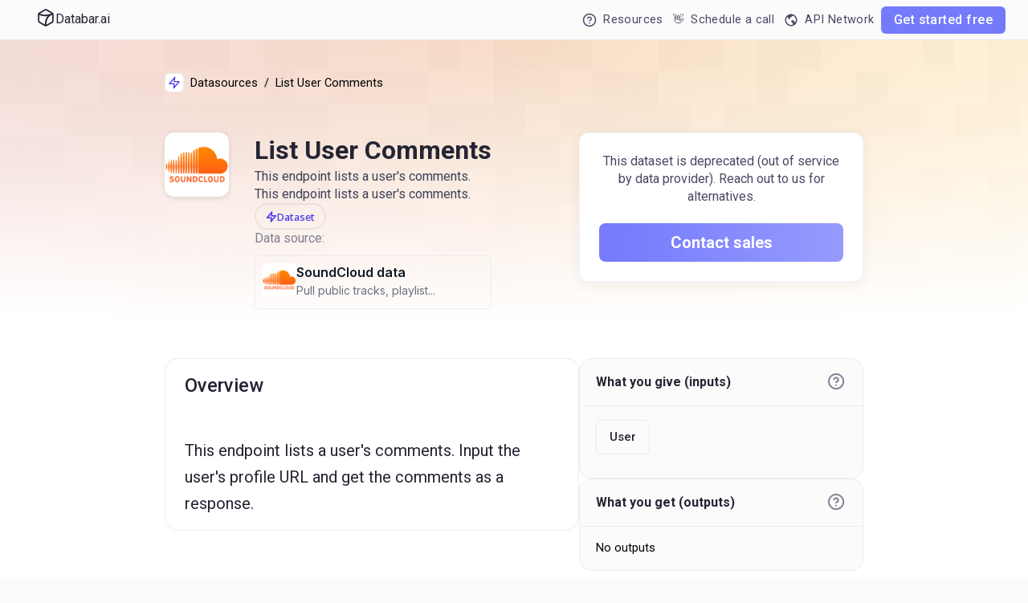

--- FILE ---
content_type: text/html; charset=utf-8
request_url: https://databar.ai/explore/soundcloud-scraper-api/get-user-comments
body_size: 13002
content:
<!DOCTYPE html><html lang="en"><head><meta charSet="utf-8"/><meta name="viewport" content="initial-scale=1.0, width=device-width"/><title>List User Comments - SoundCloud data | Databar</title><meta name="title" content="List User Comments - SoundCloud data | Databar"/><meta name="og:title" content="List User Comments - SoundCloud data | Databar"/><meta name="twitter:title" content="List User Comments - SoundCloud data | Databar"/><meta name="description" content="This endpoint lists a user&#x27;s comments."/><meta name="og:description" content="This endpoint lists a user&#x27;s comments."/><meta name="twitter:description" content="This endpoint lists a user&#x27;s comments."/><meta property="image" content="https://databar.ai/media/external_source_logo/SoundCloud.png"/><meta property="og:image" content="https://databar.ai/media/external_source_logo/SoundCloud.png"/><link rel="canonical" href="https://databar.ai/explore/soundcloud-scraper-api/get-user-comments"/><meta name="twitter:card" content="summary"/><meta name="twitter:site" content="@databar_ai"/><meta property="image" content="/next_static/favicon/mstile-310x310.png"/><meta property="og:image" content="/next_static/favicon/mstile-310x310.png"/><meta name="next-head-count" content="16"/><meta charSet="utf-8"/><link rel="icon" href="/favicon.ico"/><link rel="apple-touch-icon" sizes="180x180" href="/next_static/favicon/apple-touch-icon.png"/><link rel="icon" type="image/png" sizes="32x32" href="/next_static/favicon/favicon-32x32.png"/><link rel="icon" type="image/png" sizes="16x16" href="/next_static/favicon/favicon-16x16.png"/><link rel="manifest" href="/next_static/favicon/site.webmanifest"/><link rel="mask-icon" href="/safari-pinned-tab.svg" color="#000000"/><meta name="msapplication-TileColor" content="#9896f0"/><meta name="theme-color" content="#ffffff"/><link rel="preload" href="/_next/static/css/b245c0f1cb3d0dab.css" as="style"/><link rel="stylesheet" href="/_next/static/css/b245c0f1cb3d0dab.css" data-n-g=""/><link rel="preload" href="/_next/static/css/d7b350308b7ddab0.css" as="style"/><link rel="stylesheet" href="/_next/static/css/d7b350308b7ddab0.css" data-n-p=""/><link rel="preload" href="/_next/static/css/b3bac1bd9452befe.css" as="style"/><link rel="stylesheet" href="/_next/static/css/b3bac1bd9452befe.css" data-n-p=""/><noscript data-n-css=""></noscript><script defer="" nomodule="" src="/_next/static/chunks/polyfills-c67a75d1b6f99dc8.js"></script><script src="/_next/static/chunks/webpack-e81585bb9a6b8f4d.js" defer=""></script><script src="/_next/static/chunks/framework-3236775a9ca336a2.js" defer=""></script><script src="/_next/static/chunks/main-3193ab0270542962.js" defer=""></script><script src="/_next/static/chunks/pages/_app-94b3b0820223b658.js" defer=""></script><script src="/_next/static/chunks/e21e5bbe-79f3c9486ab5de94.js" defer=""></script><script src="/_next/static/chunks/41155975-a2b0d5e3e978cd5c.js" defer=""></script><script src="/_next/static/chunks/1554-a40778bfcedc9594.js" defer=""></script><script src="/_next/static/chunks/5829-631cbe7e0685f48f.js" defer=""></script><script src="/_next/static/chunks/9283-217138e446ea2c5e.js" defer=""></script><script src="/_next/static/chunks/8553-caa1d91f8bfd2b3b.js" defer=""></script><script src="/_next/static/chunks/7265-5f7551fde34991fd.js" defer=""></script><script src="/_next/static/chunks/3921-1e6dc5a739355ba9.js" defer=""></script><script src="/_next/static/chunks/6177-3434e6d60f8c9989.js" defer=""></script><script src="/_next/static/chunks/pages/explore/%5B...slug%5D-a13fc4e0b733e656.js" defer=""></script><script src="/_next/static/6MnqONkkA0QFp21UmwWnL/_buildManifest.js" defer=""></script><script src="/_next/static/6MnqONkkA0QFp21UmwWnL/_ssgManifest.js" defer=""></script></head><body><div id="__next"><div><div><div><header class="Header_header__AaLbV Header_full__FuJmr"><div class="HeaderFull_header__9xjlk"><a href="/" class="HeaderFull_controls__ONvZZ" style="margin-left:32px"><div><span style="box-sizing:border-box;display:inline-block;overflow:hidden;width:initial;height:initial;background:none;opacity:1;border:0;margin:0;padding:0;position:relative;max-width:100%"><span style="box-sizing:border-box;display:block;width:initial;height:initial;background:none;opacity:1;border:0;margin:0;padding:0;max-width:100%"><img style="display:block;max-width:100%;width:initial;height:initial;background:none;opacity:1;border:0;margin:0;padding:0" alt="" aria-hidden="true" src="data:image/svg+xml,%3csvg%20xmlns=%27http://www.w3.org/2000/svg%27%20version=%271.1%27%20width=%2724%27%20height=%2724%27/%3e"/></span><img alt="me" src="[data-uri]" decoding="async" data-nimg="intrinsic" style="position:absolute;top:0;left:0;bottom:0;right:0;box-sizing:border-box;padding:0;border:none;margin:auto;display:block;width:0;height:0;min-width:100%;max-width:100%;min-height:100%;max-height:100%"/><noscript><img alt="me" srcSet="/next_static/header/logo-dark.svg 1x, /next_static/header/logo-dark.svg 2x" src="/next_static/header/logo-dark.svg" decoding="async" data-nimg="intrinsic" style="position:absolute;top:0;left:0;bottom:0;right:0;box-sizing:border-box;padding:0;border:none;margin:auto;display:block;width:0;height:0;min-width:100%;max-width:100%;min-height:100%;max-height:100%" loading="lazy"/></noscript></span></div><p style="font-weight:400">Databar.ai</p></a><div class="HeaderFull_container__G367R"> <style data-emotion="css 11qrfta">.css-11qrfta{font-family:"Roboto","Helvetica","Arial",sans-serif;font-weight:500;font-size:0.875rem;line-height:1.75;letter-spacing:0.02857em;text-transform:uppercase;min-width:64px;padding:6px 8px;border-radius:4px;-webkit-transition:background-color 250ms cubic-bezier(0.4, 0, 0.2, 1) 0ms,box-shadow 250ms cubic-bezier(0.4, 0, 0.2, 1) 0ms,border-color 250ms cubic-bezier(0.4, 0, 0.2, 1) 0ms,color 250ms cubic-bezier(0.4, 0, 0.2, 1) 0ms;transition:background-color 250ms cubic-bezier(0.4, 0, 0.2, 1) 0ms,box-shadow 250ms cubic-bezier(0.4, 0, 0.2, 1) 0ms,border-color 250ms cubic-bezier(0.4, 0, 0.2, 1) 0ms,color 250ms cubic-bezier(0.4, 0, 0.2, 1) 0ms;color:#1976d2;}.css-11qrfta:hover{-webkit-text-decoration:none;text-decoration:none;background-color:rgba(25, 118, 210, 0.04);}@media (hover: none){.css-11qrfta:hover{background-color:transparent;}}.css-11qrfta.Mui-disabled{color:rgba(0, 0, 0, 0.26);}</style><style data-emotion="css 1ujsas3">.css-1ujsas3{display:-webkit-inline-box;display:-webkit-inline-flex;display:-ms-inline-flexbox;display:inline-flex;-webkit-align-items:center;-webkit-box-align:center;-ms-flex-align:center;align-items:center;-webkit-box-pack:center;-ms-flex-pack:center;-webkit-justify-content:center;justify-content:center;position:relative;box-sizing:border-box;-webkit-tap-highlight-color:transparent;background-color:transparent;outline:0;border:0;margin:0;border-radius:0;padding:0;cursor:pointer;-webkit-user-select:none;-moz-user-select:none;-ms-user-select:none;user-select:none;vertical-align:middle;-moz-appearance:none;-webkit-appearance:none;-webkit-text-decoration:none;text-decoration:none;color:inherit;font-family:"Roboto","Helvetica","Arial",sans-serif;font-weight:500;font-size:0.875rem;line-height:1.75;letter-spacing:0.02857em;text-transform:uppercase;min-width:64px;padding:6px 8px;border-radius:4px;-webkit-transition:background-color 250ms cubic-bezier(0.4, 0, 0.2, 1) 0ms,box-shadow 250ms cubic-bezier(0.4, 0, 0.2, 1) 0ms,border-color 250ms cubic-bezier(0.4, 0, 0.2, 1) 0ms,color 250ms cubic-bezier(0.4, 0, 0.2, 1) 0ms;transition:background-color 250ms cubic-bezier(0.4, 0, 0.2, 1) 0ms,box-shadow 250ms cubic-bezier(0.4, 0, 0.2, 1) 0ms,border-color 250ms cubic-bezier(0.4, 0, 0.2, 1) 0ms,color 250ms cubic-bezier(0.4, 0, 0.2, 1) 0ms;color:#1976d2;}.css-1ujsas3::-moz-focus-inner{border-style:none;}.css-1ujsas3.Mui-disabled{pointer-events:none;cursor:default;}@media print{.css-1ujsas3{-webkit-print-color-adjust:exact;color-adjust:exact;}}.css-1ujsas3:hover{-webkit-text-decoration:none;text-decoration:none;background-color:rgba(25, 118, 210, 0.04);}@media (hover: none){.css-1ujsas3:hover{background-color:transparent;}}.css-1ujsas3.Mui-disabled{color:rgba(0, 0, 0, 0.26);}</style><a class="MuiButtonBase-root MuiButton-root MuiButton-text MuiButton-textPrimary MuiButton-sizeMedium MuiButton-textSizeMedium MuiButton-colorPrimary MuiButton-root MuiButton-text MuiButton-textPrimary MuiButton-sizeMedium MuiButton-textSizeMedium MuiButton-colorPrimary databar css-1ujsas3" tabindex="0" href="/explore" target="_blank"><style data-emotion="css 6xugel">.css-6xugel{display:inherit;margin-right:8px;margin-left:-4px;}.css-6xugel>*:nth-of-type(1){font-size:20px;}</style><span class="MuiButton-icon MuiButton-startIcon MuiButton-iconSizeMedium css-6xugel"><svg stroke="currentColor" fill="none" stroke-width="2" viewBox="0 0 24 24" stroke-linecap="round" stroke-linejoin="round" height="18" width="18" xmlns="http://www.w3.org/2000/svg"><circle cx="12" cy="12" r="10"></circle><path d="M9.09 9a3 3 0 0 1 5.83 1c0 2-3 3-3 3"></path><line x1="12" y1="17" x2="12.01" y2="17"></line></svg></span><div style="font-weight:400;color:#484964;font-size:14.5px">Resources</div></a><style data-emotion="css 11qrfta">.css-11qrfta{font-family:"Roboto","Helvetica","Arial",sans-serif;font-weight:500;font-size:0.875rem;line-height:1.75;letter-spacing:0.02857em;text-transform:uppercase;min-width:64px;padding:6px 8px;border-radius:4px;-webkit-transition:background-color 250ms cubic-bezier(0.4, 0, 0.2, 1) 0ms,box-shadow 250ms cubic-bezier(0.4, 0, 0.2, 1) 0ms,border-color 250ms cubic-bezier(0.4, 0, 0.2, 1) 0ms,color 250ms cubic-bezier(0.4, 0, 0.2, 1) 0ms;transition:background-color 250ms cubic-bezier(0.4, 0, 0.2, 1) 0ms,box-shadow 250ms cubic-bezier(0.4, 0, 0.2, 1) 0ms,border-color 250ms cubic-bezier(0.4, 0, 0.2, 1) 0ms,color 250ms cubic-bezier(0.4, 0, 0.2, 1) 0ms;color:#1976d2;}.css-11qrfta:hover{-webkit-text-decoration:none;text-decoration:none;background-color:rgba(25, 118, 210, 0.04);}@media (hover: none){.css-11qrfta:hover{background-color:transparent;}}.css-11qrfta.Mui-disabled{color:rgba(0, 0, 0, 0.26);}</style><style data-emotion="css 1ujsas3">.css-1ujsas3{display:-webkit-inline-box;display:-webkit-inline-flex;display:-ms-inline-flexbox;display:inline-flex;-webkit-align-items:center;-webkit-box-align:center;-ms-flex-align:center;align-items:center;-webkit-box-pack:center;-ms-flex-pack:center;-webkit-justify-content:center;justify-content:center;position:relative;box-sizing:border-box;-webkit-tap-highlight-color:transparent;background-color:transparent;outline:0;border:0;margin:0;border-radius:0;padding:0;cursor:pointer;-webkit-user-select:none;-moz-user-select:none;-ms-user-select:none;user-select:none;vertical-align:middle;-moz-appearance:none;-webkit-appearance:none;-webkit-text-decoration:none;text-decoration:none;color:inherit;font-family:"Roboto","Helvetica","Arial",sans-serif;font-weight:500;font-size:0.875rem;line-height:1.75;letter-spacing:0.02857em;text-transform:uppercase;min-width:64px;padding:6px 8px;border-radius:4px;-webkit-transition:background-color 250ms cubic-bezier(0.4, 0, 0.2, 1) 0ms,box-shadow 250ms cubic-bezier(0.4, 0, 0.2, 1) 0ms,border-color 250ms cubic-bezier(0.4, 0, 0.2, 1) 0ms,color 250ms cubic-bezier(0.4, 0, 0.2, 1) 0ms;transition:background-color 250ms cubic-bezier(0.4, 0, 0.2, 1) 0ms,box-shadow 250ms cubic-bezier(0.4, 0, 0.2, 1) 0ms,border-color 250ms cubic-bezier(0.4, 0, 0.2, 1) 0ms,color 250ms cubic-bezier(0.4, 0, 0.2, 1) 0ms;color:#1976d2;}.css-1ujsas3::-moz-focus-inner{border-style:none;}.css-1ujsas3.Mui-disabled{pointer-events:none;cursor:default;}@media print{.css-1ujsas3{-webkit-print-color-adjust:exact;color-adjust:exact;}}.css-1ujsas3:hover{-webkit-text-decoration:none;text-decoration:none;background-color:rgba(25, 118, 210, 0.04);}@media (hover: none){.css-1ujsas3:hover{background-color:transparent;}}.css-1ujsas3.Mui-disabled{color:rgba(0, 0, 0, 0.26);}</style><a class="MuiButtonBase-root MuiButton-root MuiButton-text MuiButton-textPrimary MuiButton-sizeMedium MuiButton-textSizeMedium MuiButton-colorPrimary MuiButton-root MuiButton-text MuiButton-textPrimary MuiButton-sizeMedium MuiButton-textSizeMedium MuiButton-colorPrimary databar HeaderFull_icon__18sVk css-1ujsas3" tabindex="0" href="/explore" target="_blank"><style data-emotion="css 6xugel">.css-6xugel{display:inherit;margin-right:8px;margin-left:-4px;}.css-6xugel>*:nth-of-type(1){font-size:20px;}</style><span class="MuiButton-icon MuiButton-startIcon MuiButton-iconSizeMedium css-6xugel"><div style="font-size:13.5px">👋</div></span><div style="font-weight:400;color:#484964;font-size:14.5px">Schedule a call</div></a><style data-emotion="css 11qrfta">.css-11qrfta{font-family:"Roboto","Helvetica","Arial",sans-serif;font-weight:500;font-size:0.875rem;line-height:1.75;letter-spacing:0.02857em;text-transform:uppercase;min-width:64px;padding:6px 8px;border-radius:4px;-webkit-transition:background-color 250ms cubic-bezier(0.4, 0, 0.2, 1) 0ms,box-shadow 250ms cubic-bezier(0.4, 0, 0.2, 1) 0ms,border-color 250ms cubic-bezier(0.4, 0, 0.2, 1) 0ms,color 250ms cubic-bezier(0.4, 0, 0.2, 1) 0ms;transition:background-color 250ms cubic-bezier(0.4, 0, 0.2, 1) 0ms,box-shadow 250ms cubic-bezier(0.4, 0, 0.2, 1) 0ms,border-color 250ms cubic-bezier(0.4, 0, 0.2, 1) 0ms,color 250ms cubic-bezier(0.4, 0, 0.2, 1) 0ms;color:#1976d2;}.css-11qrfta:hover{-webkit-text-decoration:none;text-decoration:none;background-color:rgba(25, 118, 210, 0.04);}@media (hover: none){.css-11qrfta:hover{background-color:transparent;}}.css-11qrfta.Mui-disabled{color:rgba(0, 0, 0, 0.26);}</style><style data-emotion="css 1ujsas3">.css-1ujsas3{display:-webkit-inline-box;display:-webkit-inline-flex;display:-ms-inline-flexbox;display:inline-flex;-webkit-align-items:center;-webkit-box-align:center;-ms-flex-align:center;align-items:center;-webkit-box-pack:center;-ms-flex-pack:center;-webkit-justify-content:center;justify-content:center;position:relative;box-sizing:border-box;-webkit-tap-highlight-color:transparent;background-color:transparent;outline:0;border:0;margin:0;border-radius:0;padding:0;cursor:pointer;-webkit-user-select:none;-moz-user-select:none;-ms-user-select:none;user-select:none;vertical-align:middle;-moz-appearance:none;-webkit-appearance:none;-webkit-text-decoration:none;text-decoration:none;color:inherit;font-family:"Roboto","Helvetica","Arial",sans-serif;font-weight:500;font-size:0.875rem;line-height:1.75;letter-spacing:0.02857em;text-transform:uppercase;min-width:64px;padding:6px 8px;border-radius:4px;-webkit-transition:background-color 250ms cubic-bezier(0.4, 0, 0.2, 1) 0ms,box-shadow 250ms cubic-bezier(0.4, 0, 0.2, 1) 0ms,border-color 250ms cubic-bezier(0.4, 0, 0.2, 1) 0ms,color 250ms cubic-bezier(0.4, 0, 0.2, 1) 0ms;transition:background-color 250ms cubic-bezier(0.4, 0, 0.2, 1) 0ms,box-shadow 250ms cubic-bezier(0.4, 0, 0.2, 1) 0ms,border-color 250ms cubic-bezier(0.4, 0, 0.2, 1) 0ms,color 250ms cubic-bezier(0.4, 0, 0.2, 1) 0ms;color:#1976d2;}.css-1ujsas3::-moz-focus-inner{border-style:none;}.css-1ujsas3.Mui-disabled{pointer-events:none;cursor:default;}@media print{.css-1ujsas3{-webkit-print-color-adjust:exact;color-adjust:exact;}}.css-1ujsas3:hover{-webkit-text-decoration:none;text-decoration:none;background-color:rgba(25, 118, 210, 0.04);}@media (hover: none){.css-1ujsas3:hover{background-color:transparent;}}.css-1ujsas3.Mui-disabled{color:rgba(0, 0, 0, 0.26);}</style><a class="MuiButtonBase-root MuiButton-root MuiButton-text MuiButton-textPrimary MuiButton-sizeMedium MuiButton-textSizeMedium MuiButton-colorPrimary MuiButton-root MuiButton-text MuiButton-textPrimary MuiButton-sizeMedium MuiButton-textSizeMedium MuiButton-colorPrimary databar HeaderFull_icon__18sVk css-1ujsas3" tabindex="0" href="/explore" target="_blank"><style data-emotion="css 6xugel">.css-6xugel{display:inherit;margin-right:8px;margin-left:-4px;}.css-6xugel>*:nth-of-type(1){font-size:20px;}</style><span class="MuiButton-icon MuiButton-startIcon MuiButton-iconSizeMedium css-6xugel"><svg stroke="currentColor" fill="currentColor" stroke-width="0" viewBox="0 0 24 24" height="18" width="18" xmlns="http://www.w3.org/2000/svg"><path d="M6.23509 6.45329C4.85101 7.89148 4 9.84636 4 12C4 16.4183 7.58172 20 12 20C13.0808 20 14.1116 19.7857 15.0521 19.3972C15.1671 18.6467 14.9148 17.9266 14.8116 17.6746C14.582 17.115 13.8241 16.1582 12.5589 14.8308C12.2212 14.4758 12.2429 14.2035 12.3636 13.3943L12.3775 13.3029C12.4595 12.7486 12.5971 12.4209 14.4622 12.1248C15.4097 11.9746 15.6589 12.3533 16.0043 12.8777C16.0425 12.9358 16.0807 12.9928 16.1198 13.0499C16.4479 13.5297 16.691 13.6394 17.0582 13.8064C17.2227 13.881 17.428 13.9751 17.7031 14.1314C18.3551 14.504 18.3551 14.9247 18.3551 15.8472V15.9518C18.3551 16.3434 18.3168 16.6872 18.2566 16.9859C19.3478 15.6185 20 13.8854 20 12C20 8.70089 18.003 5.8682 15.1519 4.64482C14.5987 5.01813 13.8398 5.54726 13.575 5.91C13.4396 6.09538 13.2482 7.04166 12.6257 7.11976C12.4626 7.14023 12.2438 7.12589 12.012 7.11097C11.3905 7.07058 10.5402 7.01606 10.268 7.75495C10.0952 8.2232 10.0648 9.49445 10.6239 10.1543C10.7134 10.2597 10.7307 10.4547 10.6699 10.6735C10.59 10.9608 10.4286 11.1356 10.3783 11.1717C10.2819 11.1163 10.0896 10.8931 9.95938 10.7412C9.64554 10.3765 9.25405 9.92233 8.74797 9.78176C8.56395 9.73083 8.36166 9.68867 8.16548 9.64736C7.6164 9.53227 6.99443 9.40134 6.84992 9.09302C6.74442 8.8672 6.74488 8.55621 6.74529 8.22764C6.74529 7.8112 6.74529 7.34029 6.54129 6.88256C6.46246 6.70541 6.35689 6.56446 6.23509 6.45329ZM12 22C6.47715 22 2 17.5228 2 12C2 6.47715 6.47715 2 12 2C17.5228 2 22 6.47715 22 12C22 17.5228 17.5228 22 12 22Z"></path></svg></span><div style="font-weight:400;color:#484964;font-size:14.5px">API Network</div></a><style data-emotion="css 2sw2gz">.css-2sw2gz{background:hsla(237, 95%, 72%, 1);border-radius:6px;text-transform:none;padding:6px 16px;min-width:-webkit-max-content!important;min-width:-moz-max-content!important;min-width:max-content!important;font-family:Roboto;font-size:16px;font-weight:500;line-height:140%;color:white;}.css-2sw2gz:hover{background:hsla(237, 95%, 78%, 1);}</style><style data-emotion="css a3mpa5">.css-a3mpa5{font-family:"Roboto","Helvetica","Arial",sans-serif;font-weight:500;font-size:0.875rem;line-height:1.75;letter-spacing:0.02857em;text-transform:uppercase;min-width:64px;padding:6px 8px;border-radius:4px;-webkit-transition:background-color 250ms cubic-bezier(0.4, 0, 0.2, 1) 0ms,box-shadow 250ms cubic-bezier(0.4, 0, 0.2, 1) 0ms,border-color 250ms cubic-bezier(0.4, 0, 0.2, 1) 0ms,color 250ms cubic-bezier(0.4, 0, 0.2, 1) 0ms;transition:background-color 250ms cubic-bezier(0.4, 0, 0.2, 1) 0ms,box-shadow 250ms cubic-bezier(0.4, 0, 0.2, 1) 0ms,border-color 250ms cubic-bezier(0.4, 0, 0.2, 1) 0ms,color 250ms cubic-bezier(0.4, 0, 0.2, 1) 0ms;color:#1976d2;background:hsla(237, 95%, 72%, 1);border-radius:6px;text-transform:none;padding:6px 16px;min-width:-webkit-max-content!important;min-width:-moz-max-content!important;min-width:max-content!important;font-family:Roboto;font-size:16px;font-weight:500;line-height:140%;color:white;}.css-a3mpa5:hover{-webkit-text-decoration:none;text-decoration:none;background-color:rgba(25, 118, 210, 0.04);}@media (hover: none){.css-a3mpa5:hover{background-color:transparent;}}.css-a3mpa5.Mui-disabled{color:rgba(0, 0, 0, 0.26);}.css-a3mpa5:hover{background:hsla(237, 95%, 78%, 1);}</style><style data-emotion="css b5fn2n">.css-b5fn2n{display:-webkit-inline-box;display:-webkit-inline-flex;display:-ms-inline-flexbox;display:inline-flex;-webkit-align-items:center;-webkit-box-align:center;-ms-flex-align:center;align-items:center;-webkit-box-pack:center;-ms-flex-pack:center;-webkit-justify-content:center;justify-content:center;position:relative;box-sizing:border-box;-webkit-tap-highlight-color:transparent;background-color:transparent;outline:0;border:0;margin:0;border-radius:0;padding:0;cursor:pointer;-webkit-user-select:none;-moz-user-select:none;-ms-user-select:none;user-select:none;vertical-align:middle;-moz-appearance:none;-webkit-appearance:none;-webkit-text-decoration:none;text-decoration:none;color:inherit;font-family:"Roboto","Helvetica","Arial",sans-serif;font-weight:500;font-size:0.875rem;line-height:1.75;letter-spacing:0.02857em;text-transform:uppercase;min-width:64px;padding:6px 8px;border-radius:4px;-webkit-transition:background-color 250ms cubic-bezier(0.4, 0, 0.2, 1) 0ms,box-shadow 250ms cubic-bezier(0.4, 0, 0.2, 1) 0ms,border-color 250ms cubic-bezier(0.4, 0, 0.2, 1) 0ms,color 250ms cubic-bezier(0.4, 0, 0.2, 1) 0ms;transition:background-color 250ms cubic-bezier(0.4, 0, 0.2, 1) 0ms,box-shadow 250ms cubic-bezier(0.4, 0, 0.2, 1) 0ms,border-color 250ms cubic-bezier(0.4, 0, 0.2, 1) 0ms,color 250ms cubic-bezier(0.4, 0, 0.2, 1) 0ms;color:#1976d2;background:hsla(237, 95%, 72%, 1);border-radius:6px;text-transform:none;padding:6px 16px;min-width:-webkit-max-content!important;min-width:-moz-max-content!important;min-width:max-content!important;font-family:Roboto;font-size:16px;font-weight:500;line-height:140%;color:white;}.css-b5fn2n::-moz-focus-inner{border-style:none;}.css-b5fn2n.Mui-disabled{pointer-events:none;cursor:default;}@media print{.css-b5fn2n{-webkit-print-color-adjust:exact;color-adjust:exact;}}.css-b5fn2n:hover{-webkit-text-decoration:none;text-decoration:none;background-color:rgba(25, 118, 210, 0.04);}@media (hover: none){.css-b5fn2n:hover{background-color:transparent;}}.css-b5fn2n.Mui-disabled{color:rgba(0, 0, 0, 0.26);}.css-b5fn2n:hover{background:hsla(237, 95%, 78%, 1);}</style><a class="MuiButtonBase-root MuiButton-root MuiButton-text MuiButton-textPrimary MuiButton-sizeMedium MuiButton-textSizeMedium MuiButton-colorPrimary MuiButton-root MuiButton-text MuiButton-textPrimary MuiButton-sizeMedium MuiButton-textSizeMedium MuiButton-colorPrimary css-b5fn2n" tabindex="0" href="/registration?ref=connector">Get started free</a></div></div></header><div class="Container_container__vq43u"><div class="dataset_wrapper__6ogfp"><div style="padding-bottom:48px"></div><div class="dataset_gradient-linear-white__3IMCZ" style="padding-top:25px;padding-bottom:21px"><div class="MuiBox-root css-0"><div class="dataset_row__PkB_9 dataset_padding_20__VGBov" style="margin-bottom:50px;padding-top:18px;align-items:center;line-height:normal"><style data-emotion="css csffzd">.css-csffzd{display:-webkit-box;display:-webkit-flex;display:-ms-flexbox;display:flex;-webkit-flex-direction:row;-ms-flex-direction:row;flex-direction:row;-webkit-align-items:center;-webkit-box-align:center;-ms-flex-align:center;align-items:center;}.css-csffzd>:not(style):not(style){margin:0;}.css-csffzd>:not(style)~:not(style){margin-left:8px;}</style><div class="MuiStack-root css-csffzd"><style data-emotion="css 12capgn">.css-12capgn{display:-webkit-box;display:-webkit-flex;display:-ms-flexbox;display:flex;-webkit-flex-direction:column;-ms-flex-direction:column;flex-direction:column;-webkit-align-items:center;-webkit-box-align:center;-ms-flex-align:center;align-items:center;-webkit-box-pack:center;-ms-flex-pack:center;-webkit-justify-content:center;justify-content:center;border-radius:6px;width:24px;height:24px;background-color:white;border:1px solid #ECECF1;cursor:pointer;}</style><div class="MuiStack-root css-12capgn"><svg stroke="currentColor" fill="none" stroke-width="2" viewBox="0 0 24 24" stroke-linecap="round" stroke-linejoin="round" color="#4537E9" style="color:#4537E9" height="16" width="16" xmlns="http://www.w3.org/2000/svg"><polygon points="13 2 3 14 12 14 11 22 21 10 12 10 13 2"></polygon></svg></div><style data-emotion="css 4g6ai3">.css-4g6ai3{cursor:pointer;}</style><div class="MuiBox-root css-4g6ai3">Datasources</div><div class="MuiBox-root css-0">/</div><div class="MuiBox-root css-0">List User Comments</div></div></div><div class="dataset_row_hero__t9tAZ dataset_space-between__2kwhM dataset_padding_20__VGBov" style="align-items:center"><style data-emotion="css ey1544">.css-ey1544{display:-webkit-box;display:-webkit-flex;display:-ms-flexbox;display:flex;-webkit-flex-direction:column;-ms-flex-direction:column;flex-direction:column;-webkit-flex-direction:row;-ms-flex-direction:row;flex-direction:row;-webkit-align-self:start;-ms-flex-item-align:start;align-self:start;-webkit-align-items:normal;-webkit-box-align:normal;-ms-flex-align:normal;align-items:normal;}@media (max-width:1079.95px){.css-ey1544{-webkit-flex-direction:column;-ms-flex-direction:column;flex-direction:column;-webkit-align-items:center;-webkit-box-align:center;-ms-flex-align:center;align-items:center;-webkit-align-self:center;-ms-flex-item-align:center;align-self:center;}}</style><div class="MuiStack-root css-ey1544"><style data-emotion="css 3nc4kz">.css-3nc4kz{pading-bottom:42px;padding-right:32px;}@media (max-width:1079.95px){.css-3nc4kz{padding-right:0px;padding-bottom:16px;}}</style><div class="MuiBox-root css-3nc4kz"><div style="height:80px;width:80px"><img src="/media/external_source_logo/SoundCloud.png" alt="placeholder" style="border-radius:12px;background:#FFFFFF;flex-shrink:0;max-height:80px;min-height:80px" class="dataset_logoShadow__Fb3uM"/></div></div><style data-emotion="css 1hafcwv">.css-1hafcwv{display:-webkit-box;display:-webkit-flex;display:-ms-flexbox;display:flex;-webkit-flex-direction:column;-ms-flex-direction:column;flex-direction:column;gap:16px;-webkit-align-items:normal;-webkit-box-align:normal;-ms-flex-align:normal;align-items:normal;}@media (max-width:1079.95px){.css-1hafcwv{-webkit-align-items:center;-webkit-box-align:center;-ms-flex-align:center;align-items:center;}}</style><div class="MuiStack-root css-1hafcwv"><h1 class="Typography_typography__3U3M8 Hero_text__XocIb Typography_xxl__b6ZHH Typography_exbold___wjSP Typography_extradark__ygiG9">List User Comments</h1><p class="Typography_typography__3U3M8 Hero_description__bSlUB Typography_m__eqx23 Typography_dark__58sgz">This endpoint lists a user&#x27;s comments.</p><p class="Typography_typography__3U3M8 Hero_description__bSlUB Typography_m__eqx23 Typography_dark__58sgz">This endpoint lists a user&#x27;s comments.</p><div class="dataset_row__PkB_9"><div class="Hero_tag__JToH1"><div class="dataset_type__zVPe2"><svg xmlns="http://www.w3.org/2000/svg" width="14" height="14" viewBox="0 0 14 14" fill="none"><path d="M7.55567 0.968262L1.52393 8.20636H6.9525L6.34932 13.0318L12.3811 5.79366H6.9525L7.55567 0.968262Z" stroke="#4537E9" stroke-width="1.5" stroke-linecap="round" stroke-linejoin="round"></path></svg></div>Dataset</div></div><div class="Hero_information-parent-source__Zhtj0 MuiBox-root css-0"><style data-emotion="css 1r2f04i">.css-1r2f04i{margin-bottom:10px;}</style><div class="Hero_text-mdlight___9lQA MuiBox-root css-1r2f04i">Data source:</div><style data-emotion="css gojse6">.css-gojse6{display:-webkit-box;display:-webkit-flex;display:-ms-flexbox;display:flex;-webkit-flex-direction:row;-ms-flex-direction:row;flex-direction:row;gap:12px;}</style><div class="MuiStack-root Hero_parent-info__ez__h css-gojse6"><div class="MuiBox-root css-0"><img src="/media/external_source_logo/SoundCloud.png" alt="placeholder" class="Hero_parent-logo__JizZT"/></div><style data-emotion="css j7qwjs">.css-j7qwjs{display:-webkit-box;display:-webkit-flex;display:-ms-flexbox;display:flex;-webkit-flex-direction:column;-ms-flex-direction:column;flex-direction:column;}</style><div class="MuiStack-root css-j7qwjs"><div class="Hero_parent-name__4xPZw">SoundCloud data</div><div class="Hero_parent-description__e7mlC">Pull public tracks, playlist...</div></div></div></div></div></div><style data-emotion="css 1kojh3m">.css-1kojh3m{display:-webkit-box;display:-webkit-flex;display:-ms-flexbox;display:flex;-webkit-flex-direction:column;-ms-flex-direction:column;flex-direction:column;max-width:354px;-webkit-align-self:flex-start;-ms-flex-item-align:flex-start;align-self:flex-start;justify-self:flex-start;}</style><div class="MuiStack-root Hero_pricing-section-box__ja9n5 css-1kojh3m"><style data-emotion="css hxu2hj">.css-hxu2hj{display:-webkit-box;display:-webkit-flex;display:-ms-flexbox;display:flex;-webkit-flex-direction:row;-ms-flex-direction:row;flex-direction:row;-webkit-align-items:center;-webkit-box-align:center;-ms-flex-align:center;align-items:center;-webkit-box-pack:center;-ms-flex-pack:center;-webkit-justify-content:center;justify-content:center;margin-bottom:22px;}</style><div class="MuiStack-root css-hxu2hj"><div class="Hero_text-mddark-center__APnz_ MuiBox-root css-0">This dataset is deprecated (out of service by data provider). Reach out to us for alternatives.</div></div><style data-emotion="css 8v90jo">.css-8v90jo{display:-webkit-box;display:-webkit-flex;display:-ms-flexbox;display:flex;-webkit-flex-direction:row;-ms-flex-direction:row;flex-direction:row;-webkit-align-items:center;-webkit-box-align:center;-ms-flex-align:center;align-items:center;gap:8px;}</style><div class="MuiStack-root css-8v90jo"><style data-emotion="css 1hxq67s">.css-1hxq67s{font-family:"Roboto","Helvetica","Arial",sans-serif;font-weight:500;font-size:0.875rem;line-height:1.75;letter-spacing:0.02857em;text-transform:uppercase;min-width:64px;padding:6px 16px;border-radius:4px;-webkit-transition:background-color 250ms cubic-bezier(0.4, 0, 0.2, 1) 0ms,box-shadow 250ms cubic-bezier(0.4, 0, 0.2, 1) 0ms,border-color 250ms cubic-bezier(0.4, 0, 0.2, 1) 0ms,color 250ms cubic-bezier(0.4, 0, 0.2, 1) 0ms;transition:background-color 250ms cubic-bezier(0.4, 0, 0.2, 1) 0ms,box-shadow 250ms cubic-bezier(0.4, 0, 0.2, 1) 0ms,border-color 250ms cubic-bezier(0.4, 0, 0.2, 1) 0ms,color 250ms cubic-bezier(0.4, 0, 0.2, 1) 0ms;color:#fff;background-color:#1976d2;box-shadow:0px 3px 1px -2px rgba(0,0,0,0.2),0px 2px 2px 0px rgba(0,0,0,0.14),0px 1px 5px 0px rgba(0,0,0,0.12);}.css-1hxq67s:hover{-webkit-text-decoration:none;text-decoration:none;background-color:#1565c0;box-shadow:0px 2px 4px -1px rgba(0,0,0,0.2),0px 4px 5px 0px rgba(0,0,0,0.14),0px 1px 10px 0px rgba(0,0,0,0.12);}@media (hover: none){.css-1hxq67s:hover{background-color:#1976d2;}}.css-1hxq67s:active{box-shadow:0px 5px 5px -3px rgba(0,0,0,0.2),0px 8px 10px 1px rgba(0,0,0,0.14),0px 3px 14px 2px rgba(0,0,0,0.12);}.css-1hxq67s.Mui-focusVisible{box-shadow:0px 3px 5px -1px rgba(0,0,0,0.2),0px 6px 10px 0px rgba(0,0,0,0.14),0px 1px 18px 0px rgba(0,0,0,0.12);}.css-1hxq67s.Mui-disabled{color:rgba(0, 0, 0, 0.26);box-shadow:none;background-color:rgba(0, 0, 0, 0.12);}</style><style data-emotion="css 1hw9j7s">.css-1hw9j7s{display:-webkit-inline-box;display:-webkit-inline-flex;display:-ms-inline-flexbox;display:inline-flex;-webkit-align-items:center;-webkit-box-align:center;-ms-flex-align:center;align-items:center;-webkit-box-pack:center;-ms-flex-pack:center;-webkit-justify-content:center;justify-content:center;position:relative;box-sizing:border-box;-webkit-tap-highlight-color:transparent;background-color:transparent;outline:0;border:0;margin:0;border-radius:0;padding:0;cursor:pointer;-webkit-user-select:none;-moz-user-select:none;-ms-user-select:none;user-select:none;vertical-align:middle;-moz-appearance:none;-webkit-appearance:none;-webkit-text-decoration:none;text-decoration:none;color:inherit;font-family:"Roboto","Helvetica","Arial",sans-serif;font-weight:500;font-size:0.875rem;line-height:1.75;letter-spacing:0.02857em;text-transform:uppercase;min-width:64px;padding:6px 16px;border-radius:4px;-webkit-transition:background-color 250ms cubic-bezier(0.4, 0, 0.2, 1) 0ms,box-shadow 250ms cubic-bezier(0.4, 0, 0.2, 1) 0ms,border-color 250ms cubic-bezier(0.4, 0, 0.2, 1) 0ms,color 250ms cubic-bezier(0.4, 0, 0.2, 1) 0ms;transition:background-color 250ms cubic-bezier(0.4, 0, 0.2, 1) 0ms,box-shadow 250ms cubic-bezier(0.4, 0, 0.2, 1) 0ms,border-color 250ms cubic-bezier(0.4, 0, 0.2, 1) 0ms,color 250ms cubic-bezier(0.4, 0, 0.2, 1) 0ms;color:#fff;background-color:#1976d2;box-shadow:0px 3px 1px -2px rgba(0,0,0,0.2),0px 2px 2px 0px rgba(0,0,0,0.14),0px 1px 5px 0px rgba(0,0,0,0.12);}.css-1hw9j7s::-moz-focus-inner{border-style:none;}.css-1hw9j7s.Mui-disabled{pointer-events:none;cursor:default;}@media print{.css-1hw9j7s{-webkit-print-color-adjust:exact;color-adjust:exact;}}.css-1hw9j7s:hover{-webkit-text-decoration:none;text-decoration:none;background-color:#1565c0;box-shadow:0px 2px 4px -1px rgba(0,0,0,0.2),0px 4px 5px 0px rgba(0,0,0,0.14),0px 1px 10px 0px rgba(0,0,0,0.12);}@media (hover: none){.css-1hw9j7s:hover{background-color:#1976d2;}}.css-1hw9j7s:active{box-shadow:0px 5px 5px -3px rgba(0,0,0,0.2),0px 8px 10px 1px rgba(0,0,0,0.14),0px 3px 14px 2px rgba(0,0,0,0.12);}.css-1hw9j7s.Mui-focusVisible{box-shadow:0px 3px 5px -1px rgba(0,0,0,0.2),0px 6px 10px 0px rgba(0,0,0,0.14),0px 1px 18px 0px rgba(0,0,0,0.12);}.css-1hw9j7s.Mui-disabled{color:rgba(0, 0, 0, 0.26);box-shadow:none;background-color:rgba(0, 0, 0, 0.12);}</style><button class="MuiButtonBase-root MuiButton-root MuiButton-contained MuiButton-containedPrimary MuiButton-sizeMedium MuiButton-containedSizeMedium MuiButton-colorPrimary MuiButton-root MuiButton-contained MuiButton-containedPrimary MuiButton-sizeMedium MuiButton-containedSizeMedium MuiButton-colorPrimary Hero_contact-button__jmNma css-1hw9j7s" tabindex="0" type="button">Contact sales</button></div></div></div><style data-emotion="css 1k371a6">@media print{.css-1k371a6{position:absolute!important;}}</style></div></div><style data-emotion="css 230zz0">.css-230zz0{display:-webkit-box;display:-webkit-flex;display:-ms-flexbox;display:flex;-webkit-flex-direction:column;-ms-flex-direction:column;flex-direction:column;gap:10px;}@media (min-width:900px){.css-230zz0{-webkit-flex-direction:column;-ms-flex-direction:column;flex-direction:column;}}@media (min-width:1200px){.css-230zz0{-webkit-flex-direction:row;-ms-flex-direction:row;flex-direction:row;}}</style><div class="MuiStack-root dataset_padding_20__VGBov css-230zz0" style="margin-top:40px"><div class="dataset_full_description__VJ47I MuiBox-root css-0"><div class="dataset_overview__ucHvd">Overview</div><div><p>This endpoint lists a user&#39;s comments.&nbsp;Input the user&#39;s profile URL and get the comments as a response.</p></div></div><style data-emotion="css bco1gb">.css-bco1gb{display:-webkit-box;display:-webkit-flex;display:-ms-flexbox;display:flex;-webkit-flex-direction:column;-ms-flex-direction:column;flex-direction:column;gap:10px;}</style><div class="MuiStack-root css-bco1gb"><style data-emotion="css 16fsf33">.css-16fsf33{display:-webkit-box;display:-webkit-flex;display:-ms-flexbox;display:flex;-webkit-flex-direction:column;-ms-flex-direction:column;flex-direction:column;}@media (min-width:1200px){.css-16fsf33{max-width:354px;min-width:354px;}}</style><div class="MuiStack-root css-16fsf33"><style data-emotion="css 95g4uk">.css-95g4uk{display:-webkit-box;display:-webkit-flex;display:-ms-flexbox;display:flex;-webkit-flex-direction:row;-ms-flex-direction:row;flex-direction:row;-webkit-box-pack:justify;-webkit-justify-content:space-between;justify-content:space-between;-webkit-align-items:center;-webkit-box-align:center;-ms-flex-align:center;align-items:center;}</style><div class="MuiStack-root description_header__9z5LO css-95g4uk"><div class="description_title__xSYaO">What you give (inputs)</div><div style="display:flex;align-items:center" aria-label="Those are the inputs provided by this dataset" class=""><svg width="24" height="24" fill="none" xmlns="http://www.w3.org/2000/svg" class="description_icon__7SXkS" style="color:red"><g clip-path="url(#help-circle_svg__a)" stroke="#242533" stroke-width="2" stroke-linecap="round" stroke-linejoin="round"><path d="M11 20.166a9.167 9.167 0 1 0 0-18.333 9.167 9.167 0 0 0 0 18.333Z"></path><path d="M8.333 8.25a2.75 2.75 0 0 1 5.344.916c0 1.833-2.75 2.75-2.75 2.75M11 15.583h.01"></path></g><defs><clipPath id="help-circle_svg__a"><path fill="#fff" d="M0 0h24v24H0z"></path></clipPath></defs></svg></div><style data-emotion="css 1e2dcm1">.css-1e2dcm1{z-index:1500;pointer-events:none;}</style><style data-emotion="css okvapm">.css-okvapm{z-index:1500;pointer-events:none;}</style></div><style data-emotion="css j7qwjs">.css-j7qwjs{display:-webkit-box;display:-webkit-flex;display:-ms-flexbox;display:flex;-webkit-flex-direction:column;-ms-flex-direction:column;flex-direction:column;}</style><div class="MuiStack-root description_columns__6YTT6 css-j7qwjs"><style data-emotion="css cboudr">.css-cboudr{display:-webkit-box;display:-webkit-flex;display:-ms-flexbox;display:flex;-webkit-flex-direction:row;-ms-flex-direction:row;flex-direction:row;gap:6px;-webkit-align-items:center;-webkit-box-align:center;-ms-flex-align:center;align-items:center;}</style><div class="MuiStack-root description_item__xghn4 css-cboudr" aria-label="Type: text"><div class="MuiBox-root css-0">User</div></div></div></div><style data-emotion="css 1il3dkb">.css-1il3dkb{display:-webkit-box;display:-webkit-flex;display:-ms-flexbox;display:flex;-webkit-flex-direction:column;-ms-flex-direction:column;flex-direction:column;}@media (min-width:1200px){.css-1il3dkb{max-width:354px;}}</style><div class="MuiStack-root css-1il3dkb"><div class="MuiStack-root description_header__9z5LO css-95g4uk"><div class="description_title__xSYaO">What you get (outputs)</div><div style="display:flex;align-items:center" aria-label="Those are the outputs provided by this dataset" class=""><svg width="24" height="24" fill="none" xmlns="http://www.w3.org/2000/svg" class="description_icon__7SXkS" style="color:red"><g clip-path="url(#help-circle_svg__a)" stroke="#242533" stroke-width="2" stroke-linecap="round" stroke-linejoin="round"><path d="M11 20.166a9.167 9.167 0 1 0 0-18.333 9.167 9.167 0 0 0 0 18.333Z"></path><path d="M8.333 8.25a2.75 2.75 0 0 1 5.344.916c0 1.833-2.75 2.75-2.75 2.75M11 15.583h.01"></path></g><defs><clipPath id="help-circle_svg__a"><path fill="#fff" d="M0 0h24v24H0z"></path></clipPath></defs></svg></div></div><div class="MuiStack-root description_columns__6YTT6 css-j7qwjs"><div>No outputs</div></div></div></div></div><style data-emotion="css 39zf9u">.css-39zf9u{display:-webkit-box;display:-webkit-flex;display:-ms-flexbox;display:flex;-webkit-flex-direction:column;-ms-flex-direction:column;flex-direction:column;-webkit-align-items:center;-webkit-box-align:center;-ms-flex-align:center;align-items:center;justify-items:center;padding:20px 0px;margin-top:40px;margin-bottom:40px;}.css-39zf9u>:not(style):not(style){margin:0;}.css-39zf9u>:not(style)~:not(style){margin-top:16px;}</style><div class="MuiStack-root css-39zf9u"><style data-emotion="css 1u5xrkq">.css-1u5xrkq{display:-webkit-box;display:-webkit-flex;display:-ms-flexbox;display:flex;-webkit-flex-direction:row;-ms-flex-direction:row;flex-direction:row;gap:6px;}</style><div class="MuiStack-root css-1u5xrkq"><style data-emotion="css 1wocrrk">.css-1wocrrk{font-family:"Roboto","Helvetica","Arial",sans-serif;font-weight:500;font-size:0.875rem;line-height:1.75;letter-spacing:0.02857em;text-transform:uppercase;min-width:64px;padding:6px 16px;border-radius:4px;-webkit-transition:background-color 250ms cubic-bezier(0.4, 0, 0.2, 1) 0ms,box-shadow 250ms cubic-bezier(0.4, 0, 0.2, 1) 0ms,border-color 250ms cubic-bezier(0.4, 0, 0.2, 1) 0ms,color 250ms cubic-bezier(0.4, 0, 0.2, 1) 0ms;transition:background-color 250ms cubic-bezier(0.4, 0, 0.2, 1) 0ms,box-shadow 250ms cubic-bezier(0.4, 0, 0.2, 1) 0ms,border-color 250ms cubic-bezier(0.4, 0, 0.2, 1) 0ms,color 250ms cubic-bezier(0.4, 0, 0.2, 1) 0ms;color:#fff;background-color:#1976d2;box-shadow:0px 3px 1px -2px rgba(0,0,0,0.2),0px 2px 2px 0px rgba(0,0,0,0.14),0px 1px 5px 0px rgba(0,0,0,0.12);width:-webkit-max-content!important;width:-moz-max-content!important;width:max-content!important;padding-left:36px!important;padding-right:36px!important;padding-top:16px!important;padding-bottom:16px!important;}.css-1wocrrk:hover{-webkit-text-decoration:none;text-decoration:none;background-color:#1565c0;box-shadow:0px 2px 4px -1px rgba(0,0,0,0.2),0px 4px 5px 0px rgba(0,0,0,0.14),0px 1px 10px 0px rgba(0,0,0,0.12);}@media (hover: none){.css-1wocrrk:hover{background-color:#1976d2;}}.css-1wocrrk:active{box-shadow:0px 5px 5px -3px rgba(0,0,0,0.2),0px 8px 10px 1px rgba(0,0,0,0.14),0px 3px 14px 2px rgba(0,0,0,0.12);}.css-1wocrrk.Mui-focusVisible{box-shadow:0px 3px 5px -1px rgba(0,0,0,0.2),0px 6px 10px 0px rgba(0,0,0,0.14),0px 1px 18px 0px rgba(0,0,0,0.12);}.css-1wocrrk.Mui-disabled{color:rgba(0, 0, 0, 0.26);box-shadow:none;background-color:rgba(0, 0, 0, 0.12);}</style><style data-emotion="css 1fxates">.css-1fxates{display:-webkit-inline-box;display:-webkit-inline-flex;display:-ms-inline-flexbox;display:inline-flex;-webkit-align-items:center;-webkit-box-align:center;-ms-flex-align:center;align-items:center;-webkit-box-pack:center;-ms-flex-pack:center;-webkit-justify-content:center;justify-content:center;position:relative;box-sizing:border-box;-webkit-tap-highlight-color:transparent;background-color:transparent;outline:0;border:0;margin:0;border-radius:0;padding:0;cursor:pointer;-webkit-user-select:none;-moz-user-select:none;-ms-user-select:none;user-select:none;vertical-align:middle;-moz-appearance:none;-webkit-appearance:none;-webkit-text-decoration:none;text-decoration:none;color:inherit;font-family:"Roboto","Helvetica","Arial",sans-serif;font-weight:500;font-size:0.875rem;line-height:1.75;letter-spacing:0.02857em;text-transform:uppercase;min-width:64px;padding:6px 16px;border-radius:4px;-webkit-transition:background-color 250ms cubic-bezier(0.4, 0, 0.2, 1) 0ms,box-shadow 250ms cubic-bezier(0.4, 0, 0.2, 1) 0ms,border-color 250ms cubic-bezier(0.4, 0, 0.2, 1) 0ms,color 250ms cubic-bezier(0.4, 0, 0.2, 1) 0ms;transition:background-color 250ms cubic-bezier(0.4, 0, 0.2, 1) 0ms,box-shadow 250ms cubic-bezier(0.4, 0, 0.2, 1) 0ms,border-color 250ms cubic-bezier(0.4, 0, 0.2, 1) 0ms,color 250ms cubic-bezier(0.4, 0, 0.2, 1) 0ms;color:#fff;background-color:#1976d2;box-shadow:0px 3px 1px -2px rgba(0,0,0,0.2),0px 2px 2px 0px rgba(0,0,0,0.14),0px 1px 5px 0px rgba(0,0,0,0.12);width:-webkit-max-content!important;width:-moz-max-content!important;width:max-content!important;padding-left:36px!important;padding-right:36px!important;padding-top:16px!important;padding-bottom:16px!important;}.css-1fxates::-moz-focus-inner{border-style:none;}.css-1fxates.Mui-disabled{pointer-events:none;cursor:default;}@media print{.css-1fxates{-webkit-print-color-adjust:exact;color-adjust:exact;}}.css-1fxates:hover{-webkit-text-decoration:none;text-decoration:none;background-color:#1565c0;box-shadow:0px 2px 4px -1px rgba(0,0,0,0.2),0px 4px 5px 0px rgba(0,0,0,0.14),0px 1px 10px 0px rgba(0,0,0,0.12);}@media (hover: none){.css-1fxates:hover{background-color:#1976d2;}}.css-1fxates:active{box-shadow:0px 5px 5px -3px rgba(0,0,0,0.2),0px 8px 10px 1px rgba(0,0,0,0.14),0px 3px 14px 2px rgba(0,0,0,0.12);}.css-1fxates.Mui-focusVisible{box-shadow:0px 3px 5px -1px rgba(0,0,0,0.2),0px 6px 10px 0px rgba(0,0,0,0.14),0px 1px 18px 0px rgba(0,0,0,0.12);}.css-1fxates.Mui-disabled{color:rgba(0, 0, 0, 0.26);box-shadow:none;background-color:rgba(0, 0, 0, 0.12);}</style><button class="MuiButtonBase-root MuiButton-root MuiButton-contained MuiButton-containedPrimary MuiButton-sizeMedium MuiButton-containedSizeMedium MuiButton-colorPrimary MuiButton-root MuiButton-contained MuiButton-containedPrimary MuiButton-sizeMedium MuiButton-containedSizeMedium MuiButton-colorPrimary CallToAction_button__QGM2I css-1fxates" tabindex="0" type="button"><style data-emotion="css 6xugel">.css-6xugel{display:inherit;margin-right:8px;margin-left:-4px;}.css-6xugel>*:nth-of-type(1){font-size:20px;}</style><span class="MuiButton-icon MuiButton-startIcon MuiButton-iconSizeMedium css-6xugel"><svg width="20" height="20" viewBox="0 0 18 19" fill="none" xmlns="http://www.w3.org/2000/svg"><path d="m9.833 1.49-8.333 10H9l-.833 6.666 8.333-10H9l.833-6.667Z" stroke="#fff" stroke-width="1.5" stroke-linecap="round" stroke-linejoin="round"></path></svg></span>Contact us for a custom solution</button></div></div><div><div class="dataset_padding_30__OAPPh MuiBox-root css-0"><style data-emotion="css 67fjhq">.css-67fjhq{display:-webkit-box;display:-webkit-flex;display:-ms-flexbox;display:flex;-webkit-flex-direction:column;-ms-flex-direction:column;flex-direction:column;-webkit-align-items:center;-webkit-box-align:center;-ms-flex-align:center;align-items:center;padding-bottom:24px;}.css-67fjhq>:not(style):not(style){margin:0;}.css-67fjhq>:not(style)~:not(style){margin-top:16px;}</style><div class="MuiStack-root css-67fjhq"><div class="dataset_other_tools_title__LtHTS">Similar connectors</div><div class="dataset_other_tools_description__cnqzo">Pre-built tools from our team and data partners.</div></div><style data-emotion="css sayu3r">.css-sayu3r{box-sizing:border-box;display:-webkit-box;display:-webkit-flex;display:-ms-flexbox;display:flex;-webkit-box-flex-wrap:wrap;-webkit-flex-wrap:wrap;-ms-flex-wrap:wrap;flex-wrap:wrap;width:100%;-webkit-flex-direction:row;-ms-flex-direction:row;flex-direction:row;margin-top:-48px;width:calc(100% + 48px);margin-left:-48px;}.css-sayu3r>.MuiGrid-item{padding-top:48px;}.css-sayu3r>.MuiGrid-item{padding-left:48px;}</style><div class="MuiGrid-root MuiGrid-container MuiGrid-spacing-xs-6 css-sayu3r" style="padding-top:32px;display:flex;align-items:stretch"><style data-emotion="css 1w1zorn">.css-1w1zorn{box-sizing:border-box;margin:0;-webkit-flex-direction:row;-ms-flex-direction:row;flex-direction:row;}@media (min-width:600px){.css-1w1zorn{-webkit-flex-basis:100%;-ms-flex-preferred-size:100%;flex-basis:100%;-webkit-box-flex:0;-webkit-flex-grow:0;-ms-flex-positive:0;flex-grow:0;max-width:100%;}}@media (min-width:900px){.css-1w1zorn{-webkit-flex-basis:100%;-ms-flex-preferred-size:100%;flex-basis:100%;-webkit-box-flex:0;-webkit-flex-grow:0;-ms-flex-positive:0;flex-grow:0;max-width:100%;}}@media (min-width:1200px){.css-1w1zorn{-webkit-flex-basis:50%;-ms-flex-preferred-size:50%;flex-basis:50%;-webkit-box-flex:0;-webkit-flex-grow:0;-ms-flex-positive:0;flex-grow:0;max-width:50%;}}@media (min-width:1536px){.css-1w1zorn{-webkit-flex-basis:50%;-ms-flex-preferred-size:50%;flex-basis:50%;-webkit-box-flex:0;-webkit-flex-grow:0;-ms-flex-positive:0;flex-grow:0;max-width:50%;}}</style><div class="MuiGrid-root MuiGrid-item MuiGrid-grid-sm-12 MuiGrid-grid-md-12 MuiGrid-grid-lg-6 css-1w1zorn" style="display:flex"><div style="width:100%;display:flex;opacity:0;transform:translateY(100px) translateZ(0)"><style data-emotion="css dpnal5">.css-dpnal5{padding:32px;border:1px solid #ECECF1;border-radius:20px;cursor:pointer;display:-webkit-box;display:-webkit-flex;display:-ms-flexbox;display:flex;-webkit-flex-direction:column;-ms-flex-direction:column;flex-direction:column;height:100%;width:100%;}</style><div class="MuiBox-root css-dpnal5"><style data-emotion="css opkp0k">.css-opkp0k{display:-webkit-box;display:-webkit-flex;display:-ms-flexbox;display:flex;-webkit-flex-direction:row;-ms-flex-direction:row;flex-direction:row;}.css-opkp0k>:not(style):not(style){margin:0;}.css-opkp0k>:not(style)~:not(style){margin-left:24px;}</style><div class="MuiStack-root css-opkp0k" style="padding-bottom:16px"><img src="/media/external_source_logo/Google_Maps_4bSGrk7.png" alt="placeholder" style="height:80px;width:80px;border-radius:16px;background:#FFFFFF" class="dataset_withShadow__U137j"/><style data-emotion="css 18zsr3k">.css-18zsr3k{display:-webkit-box;display:-webkit-flex;display:-ms-flexbox;display:flex;-webkit-flex-direction:column;-ms-flex-direction:column;flex-direction:column;}.css-18zsr3k>:not(style):not(style){margin:0;}.css-18zsr3k>:not(style)~:not(style){margin-top:8px;}</style><div class="MuiStack-root css-18zsr3k"><div class="dataset_other_tools_card_title__jCHa1">Google Maps scraper</div><div class="dataset_other_tools_card_tag__MAHak"><svg width="21" height="21" fill="none" xmlns="http://www.w3.org/2000/svg"><path d="M11.918 10.12h5.395m-5.395 3.596h5.395m-5.395 3.597h5.395M3.825 2.926h12.589a.9.9 0 0 1 .899.899v1.798a.9.9 0 0 1-.9.9H3.826a.9.9 0 0 1-.9-.9V3.825a.9.9 0 0 1 .9-.9Zm0 7.193H7.42a.9.9 0 0 1 .9.9v5.395a.9.9 0 0 1-.9.9H3.825a.9.9 0 0 1-.9-.9V11.02a.9.9 0 0 1 .9-.9Z" stroke="#484964" stroke-width="2" stroke-linecap="round" stroke-linejoin="round"></path></svg>Dataset</div></div></div><div class="dataset_other_tools_card_description__tRAbm">Scrape locations from Google Maps based on a custom search query. This dataset is optimized for faster speeds and can be used real time.</div></div></div></div><div class="MuiGrid-root MuiGrid-item MuiGrid-grid-sm-12 MuiGrid-grid-md-12 MuiGrid-grid-lg-6 css-1w1zorn" style="display:flex"><div style="width:100%;display:flex;opacity:0;transform:translateY(100px) translateZ(0)"><div class="MuiBox-root css-dpnal5"><div class="MuiStack-root css-opkp0k" style="padding-bottom:16px"><img src="/media/external_source_logo/Google_kmC0ztQ.png" alt="placeholder" style="height:80px;width:80px;border-radius:16px;background:#FFFFFF" class="dataset_withShadow__U137j"/><div class="MuiStack-root css-18zsr3k"><div class="dataset_other_tools_card_title__jCHa1">Google Maps photos scraper</div><div class="dataset_other_tools_card_tag__MAHak"><svg width="21" height="21" fill="none" xmlns="http://www.w3.org/2000/svg"><path d="M11.918 10.12h5.395m-5.395 3.596h5.395m-5.395 3.597h5.395M3.825 2.926h12.589a.9.9 0 0 1 .899.899v1.798a.9.9 0 0 1-.9.9H3.826a.9.9 0 0 1-.9-.9V3.825a.9.9 0 0 1 .9-.9Zm0 7.193H7.42a.9.9 0 0 1 .9.9v5.395a.9.9 0 0 1-.9.9H3.825a.9.9 0 0 1-.9-.9V11.02a.9.9 0 0 1 .9-.9Z" stroke="#484964" stroke-width="2" stroke-linecap="round" stroke-linejoin="round"></path></svg>Dataset</div></div></div><div class="dataset_other_tools_card_description__tRAbm">Returns Google Maps photos from locations based on search queries. Filter by coordinates, languages, and specific locations.</div></div></div></div><div class="MuiGrid-root MuiGrid-item MuiGrid-grid-sm-12 MuiGrid-grid-md-12 MuiGrid-grid-lg-6 css-1w1zorn" style="display:flex"><div style="width:100%;display:flex;opacity:0;transform:translateY(100px) translateZ(0)"><div class="MuiBox-root css-dpnal5"><div class="MuiStack-root css-opkp0k" style="padding-bottom:16px"><img src="/media/external_source_logo/Amazon_PAmbg9R.png" alt="placeholder" style="height:80px;width:80px;border-radius:16px;background:#FFFFFF" class="dataset_withShadow__U137j"/><div class="MuiStack-root css-18zsr3k"><div class="dataset_other_tools_card_title__jCHa1">Amazon products scraper</div><div class="dataset_other_tools_card_tag__MAHak"><svg width="21" height="21" fill="none" xmlns="http://www.w3.org/2000/svg"><path d="M11.918 10.12h5.395m-5.395 3.596h5.395m-5.395 3.597h5.395M3.825 2.926h12.589a.9.9 0 0 1 .899.899v1.798a.9.9 0 0 1-.9.9H3.826a.9.9 0 0 1-.9-.9V3.825a.9.9 0 0 1 .9-.9Zm0 7.193H7.42a.9.9 0 0 1 .9.9v5.395a.9.9 0 0 1-.9.9H3.825a.9.9 0 0 1-.9-.9V11.02a.9.9 0 0 1 .9-.9Z" stroke="#484964" stroke-width="2" stroke-linecap="round" stroke-linejoin="round"></path></svg>Dataset</div></div></div><div class="dataset_other_tools_card_description__tRAbm">Scrape detailed data about Amazon products.</div></div></div></div></div><style data-emotion="css 2dlik5">.css-2dlik5{display:-webkit-box;display:-webkit-flex;display:-ms-flexbox;display:flex;-webkit-flex-direction:column;-ms-flex-direction:column;flex-direction:column;-webkit-align-items:center;-webkit-box-align:center;-ms-flex-align:center;align-items:center;padding-top:40px;padding-bottom:156px;}.css-2dlik5>:not(style):not(style){margin:0;}.css-2dlik5>:not(style)~:not(style){margin-top:16px;}</style><div class="MuiStack-root css-2dlik5"><style data-emotion="css 1hxq67s">.css-1hxq67s{font-family:"Roboto","Helvetica","Arial",sans-serif;font-weight:500;font-size:0.875rem;line-height:1.75;letter-spacing:0.02857em;text-transform:uppercase;min-width:64px;padding:6px 16px;border-radius:4px;-webkit-transition:background-color 250ms cubic-bezier(0.4, 0, 0.2, 1) 0ms,box-shadow 250ms cubic-bezier(0.4, 0, 0.2, 1) 0ms,border-color 250ms cubic-bezier(0.4, 0, 0.2, 1) 0ms,color 250ms cubic-bezier(0.4, 0, 0.2, 1) 0ms;transition:background-color 250ms cubic-bezier(0.4, 0, 0.2, 1) 0ms,box-shadow 250ms cubic-bezier(0.4, 0, 0.2, 1) 0ms,border-color 250ms cubic-bezier(0.4, 0, 0.2, 1) 0ms,color 250ms cubic-bezier(0.4, 0, 0.2, 1) 0ms;color:#fff;background-color:#1976d2;box-shadow:0px 3px 1px -2px rgba(0,0,0,0.2),0px 2px 2px 0px rgba(0,0,0,0.14),0px 1px 5px 0px rgba(0,0,0,0.12);}.css-1hxq67s:hover{-webkit-text-decoration:none;text-decoration:none;background-color:#1565c0;box-shadow:0px 2px 4px -1px rgba(0,0,0,0.2),0px 4px 5px 0px rgba(0,0,0,0.14),0px 1px 10px 0px rgba(0,0,0,0.12);}@media (hover: none){.css-1hxq67s:hover{background-color:#1976d2;}}.css-1hxq67s:active{box-shadow:0px 5px 5px -3px rgba(0,0,0,0.2),0px 8px 10px 1px rgba(0,0,0,0.14),0px 3px 14px 2px rgba(0,0,0,0.12);}.css-1hxq67s.Mui-focusVisible{box-shadow:0px 3px 5px -1px rgba(0,0,0,0.2),0px 6px 10px 0px rgba(0,0,0,0.14),0px 1px 18px 0px rgba(0,0,0,0.12);}.css-1hxq67s.Mui-disabled{color:rgba(0, 0, 0, 0.26);box-shadow:none;background-color:rgba(0, 0, 0, 0.12);}</style><style data-emotion="css 1hw9j7s">.css-1hw9j7s{display:-webkit-inline-box;display:-webkit-inline-flex;display:-ms-inline-flexbox;display:inline-flex;-webkit-align-items:center;-webkit-box-align:center;-ms-flex-align:center;align-items:center;-webkit-box-pack:center;-ms-flex-pack:center;-webkit-justify-content:center;justify-content:center;position:relative;box-sizing:border-box;-webkit-tap-highlight-color:transparent;background-color:transparent;outline:0;border:0;margin:0;border-radius:0;padding:0;cursor:pointer;-webkit-user-select:none;-moz-user-select:none;-ms-user-select:none;user-select:none;vertical-align:middle;-moz-appearance:none;-webkit-appearance:none;-webkit-text-decoration:none;text-decoration:none;color:inherit;font-family:"Roboto","Helvetica","Arial",sans-serif;font-weight:500;font-size:0.875rem;line-height:1.75;letter-spacing:0.02857em;text-transform:uppercase;min-width:64px;padding:6px 16px;border-radius:4px;-webkit-transition:background-color 250ms cubic-bezier(0.4, 0, 0.2, 1) 0ms,box-shadow 250ms cubic-bezier(0.4, 0, 0.2, 1) 0ms,border-color 250ms cubic-bezier(0.4, 0, 0.2, 1) 0ms,color 250ms cubic-bezier(0.4, 0, 0.2, 1) 0ms;transition:background-color 250ms cubic-bezier(0.4, 0, 0.2, 1) 0ms,box-shadow 250ms cubic-bezier(0.4, 0, 0.2, 1) 0ms,border-color 250ms cubic-bezier(0.4, 0, 0.2, 1) 0ms,color 250ms cubic-bezier(0.4, 0, 0.2, 1) 0ms;color:#fff;background-color:#1976d2;box-shadow:0px 3px 1px -2px rgba(0,0,0,0.2),0px 2px 2px 0px rgba(0,0,0,0.14),0px 1px 5px 0px rgba(0,0,0,0.12);}.css-1hw9j7s::-moz-focus-inner{border-style:none;}.css-1hw9j7s.Mui-disabled{pointer-events:none;cursor:default;}@media print{.css-1hw9j7s{-webkit-print-color-adjust:exact;color-adjust:exact;}}.css-1hw9j7s:hover{-webkit-text-decoration:none;text-decoration:none;background-color:#1565c0;box-shadow:0px 2px 4px -1px rgba(0,0,0,0.2),0px 4px 5px 0px rgba(0,0,0,0.14),0px 1px 10px 0px rgba(0,0,0,0.12);}@media (hover: none){.css-1hw9j7s:hover{background-color:#1976d2;}}.css-1hw9j7s:active{box-shadow:0px 5px 5px -3px rgba(0,0,0,0.2),0px 8px 10px 1px rgba(0,0,0,0.14),0px 3px 14px 2px rgba(0,0,0,0.12);}.css-1hw9j7s.Mui-focusVisible{box-shadow:0px 3px 5px -1px rgba(0,0,0,0.2),0px 6px 10px 0px rgba(0,0,0,0.14),0px 1px 18px 0px rgba(0,0,0,0.12);}.css-1hw9j7s.Mui-disabled{color:rgba(0, 0, 0, 0.26);box-shadow:none;background-color:rgba(0, 0, 0, 0.12);}</style><button class="MuiButtonBase-root MuiButton-root MuiButton-contained MuiButton-containedPrimary MuiButton-sizeMedium MuiButton-containedSizeMedium MuiButton-colorPrimary MuiButton-root MuiButton-contained MuiButton-containedPrimary MuiButton-sizeMedium MuiButton-containedSizeMedium MuiButton-colorPrimary dataset_btn__n3_xV databar css-1hw9j7s" tabindex="0" type="button" style="width:266px;height:52px;border-radius:8px">Show more tools</button></div></div></div><div class="dataset_padding_20__VGBov MuiBox-root css-0" style="padding-bottom:112px"><style data-emotion="css 15zecap">.css-15zecap{display:-webkit-box;display:-webkit-flex;display:-ms-flexbox;display:flex;-webkit-flex-direction:column;-ms-flex-direction:column;flex-direction:column;-webkit-align-items:center;-webkit-box-align:center;-ms-flex-align:center;align-items:center;}.css-15zecap>:not(style):not(style){margin:0;}.css-15zecap>:not(style)~:not(style){margin-top:24px;}</style><div class="MuiStack-root css-15zecap"><div class="dataset_section_cards_title__mZJn8">Always-<span class="dataset_title__gradient-text__FBn_g">fresh </span> data gathered in real-time</div><div class="dataset_section_cards_description__zt4SG">Data is gathered in real-time when you submit your request so results are always fresh and reliable.</div></div><style data-emotion="css j31wnt">.css-j31wnt{box-sizing:border-box;display:-webkit-box;display:-webkit-flex;display:-ms-flexbox;display:flex;-webkit-box-flex-wrap:wrap;-webkit-flex-wrap:wrap;-ms-flex-wrap:wrap;flex-wrap:wrap;width:100%;-webkit-flex-direction:row;-ms-flex-direction:row;flex-direction:row;margin-top:-24px;width:calc(100% + 32px);margin-left:-32px;}.css-j31wnt>.MuiGrid-item{padding-top:24px;}.css-j31wnt>.MuiGrid-item{padding-left:32px;}</style><div class="MuiGrid-root MuiGrid-container MuiGrid-spacing-xs-3 css-j31wnt" style="padding-top:32px"><style data-emotion="css iol86l">.css-iol86l{box-sizing:border-box;margin:0;-webkit-flex-direction:row;-ms-flex-direction:row;flex-direction:row;-webkit-flex-basis:100%;-ms-flex-preferred-size:100%;flex-basis:100%;-webkit-box-flex:0;-webkit-flex-grow:0;-ms-flex-positive:0;flex-grow:0;max-width:100%;}@media (min-width:600px){.css-iol86l{-webkit-flex-basis:100%;-ms-flex-preferred-size:100%;flex-basis:100%;-webkit-box-flex:0;-webkit-flex-grow:0;-ms-flex-positive:0;flex-grow:0;max-width:100%;}}@media (min-width:900px){.css-iol86l{-webkit-flex-basis:50%;-ms-flex-preferred-size:50%;flex-basis:50%;-webkit-box-flex:0;-webkit-flex-grow:0;-ms-flex-positive:0;flex-grow:0;max-width:50%;}}@media (min-width:1200px){.css-iol86l{-webkit-flex-basis:50%;-ms-flex-preferred-size:50%;flex-basis:50%;-webkit-box-flex:0;-webkit-flex-grow:0;-ms-flex-positive:0;flex-grow:0;max-width:50%;}}@media (min-width:1536px){.css-iol86l{-webkit-flex-basis:50%;-ms-flex-preferred-size:50%;flex-basis:50%;-webkit-box-flex:0;-webkit-flex-grow:0;-ms-flex-positive:0;flex-grow:0;max-width:50%;}}</style><div class="MuiGrid-root MuiGrid-item MuiGrid-grid-xs-12 MuiGrid-grid-md-6 css-iol86l"><div style="opacity:0;transform:translateY(100px) translateZ(0)"><style data-emotion="css jj2ztu">.css-jj2ztu{display:-webkit-box;display:-webkit-flex;display:-ms-flexbox;display:flex;-webkit-flex-direction:row;-ms-flex-direction:row;flex-direction:row;}.css-jj2ztu>:not(style):not(style){margin:0;}.css-jj2ztu>:not(style)~:not(style){margin-left:16px;}</style><div class="MuiStack-root css-jj2ztu" style="padding-bottom:24px"><div style="height:48px;width:48px"><svg width="49" height="48" fill="none" xmlns="http://www.w3.org/2000/svg"><rect x="0.5" width="48" height="48" rx="8" fill="#EBECFF"></rect><g clip-path="url(#GDPRCompliant_svg__a)" stroke="#767CFC" stroke-linecap="round" stroke-linejoin="round"><path d="M12.5 30.528V9.6a.6.6 0 0 1 .6-.6h22.8a.6.6 0 0 1 .6.6v20.928a4 4 0 0 1-2.211 3.578l-9.52 4.76a.6.6 0 0 1-.537 0l-9.52-4.76a4 4 0 0 1-2.212-3.578Z" stroke-width="2.5"></path><path d="m22.794 24.019 1.298-2.754a.446.446 0 0 1 .816 0l1.298 2.754 2.905.444c.372.057.52.537.251.812l-2.101 2.142.496 3.026c.063.388-.326.685-.66.501l-2.597-1.43-2.597 1.43c-.334.184-.723-.113-.66-.501l.496-3.026-2.101-2.142c-.27-.275-.121-.755.251-.812l2.905-.444Z" stroke-width="2"></path><path d="M26.023 17.877v-1.55m0 0h1.583c.395 0 1.186 0 1.186-1.164 0-1.163-.79-1.163-1.186-1.163h-1.583v2.326ZM30.73 17.877v-1.55m1.583 0c.396 0 1.187 0 1.187-1.164C33.5 14 32.709 14 32.313 14h-1.582v2.326m1.582 0h-1.582m1.582 0 1.187 1.551M21.315 15.938V14c1.385 0 2.77 0 2.77 1.938 0 1.939-1.385 1.939-2.77 1.939v-1.938ZM18.546 14.348a1.939 1.939 0 1 0-1.108 3.53c1.071-.001 1.939-.832 1.939-1.94h-1.662" stroke-width="1.5"></path></g><defs><clipPath id="GDPRCompliant_svg__a"><path fill="#fff" transform="translate(8.5 8)" d="M0 0h32v32H0z"></path></clipPath></defs></svg></div><style data-emotion="css 18zsr3k">.css-18zsr3k{display:-webkit-box;display:-webkit-flex;display:-ms-flexbox;display:flex;-webkit-flex-direction:column;-ms-flex-direction:column;flex-direction:column;}.css-18zsr3k>:not(style):not(style){margin:0;}.css-18zsr3k>:not(style)~:not(style){margin-top:8px;}</style><div class="MuiStack-root css-18zsr3k"><div class="dataset_card_title__WaPpZ">GDPR Compliant</div><div class="dataset_card_description__Th1XI">This tool only provides publicly available data on the internet. Both US and European law permits such data to be used for commercial purposes.</div></div></div></div></div><div class="MuiGrid-root MuiGrid-item MuiGrid-grid-xs-12 MuiGrid-grid-md-6 css-iol86l"><div style="opacity:0;transform:translateY(100px) translateZ(0)"><div class="MuiStack-root css-jj2ztu" style="padding-bottom:24px"><div style="height:48px;width:48px"><svg width="48" height="48" fill="none" xmlns="http://www.w3.org/2000/svg"><rect width="48" height="48" rx="8" fill="#EBECFF"></rect><path d="M34.667 34.667H13.333V13.333" stroke="#767CFC" stroke-width="2.5" stroke-linecap="round" stroke-linejoin="round"></path><path d="M13.333 30 24 20l4 4 6-6m0 0v4.5m0-4.5h-4.5" stroke="#767CFC" stroke-width="2.5" stroke-linecap="round" stroke-linejoin="round"></path></svg></div><div class="MuiStack-root css-18zsr3k"><div class="dataset_card_title__WaPpZ">Millions of successful requests</div><div class="dataset_card_description__Th1XI">Join thousands of happy customers who have scaled with our real-time data collection tools.</div></div></div></div></div><div class="MuiGrid-root MuiGrid-item MuiGrid-grid-xs-12 MuiGrid-grid-md-6 css-iol86l"><div style="opacity:0;transform:translateY(100px) translateZ(0)"><div class="MuiStack-root css-jj2ztu" style="padding-bottom:24px"><div style="height:48px;width:48px"><svg width="49" height="48" fill="none" xmlns="http://www.w3.org/2000/svg"><rect x="0.5" width="48" height="48" rx="8" fill="#EBECFF"></rect><path d="M20.037 25.342c-.077-.002-.077-.002-.153-.009-.845-.093-1.46-.93-1.376-1.869l.814-9.926C19.4 12.665 20.06 12 20.85 12h5.95c.17 0 .34.031.5.093.803.306 1.23 1.278.954 2.17l-1.985 5.473h3.662c.27 0 .537.08.771.231.734.474.984 1.519.558 2.334-.568 1.117-6.42 10.948-8.043 13.67-.107.18-.38.088-.367-.121l.617-10.517-3.43.009Z" stroke="#767CFC" stroke-width="2.5" stroke-linecap="round" stroke-linejoin="round"></path></svg></div><div class="MuiStack-root css-18zsr3k"><div class="dataset_card_title__WaPpZ">Data is gathered in real-time</div><div class="dataset_card_description__Th1XI">All data is fresh and gathered in real-time so every lead list you download is up-to-date and valid.</div></div></div></div></div><div class="MuiGrid-root MuiGrid-item MuiGrid-grid-xs-12 MuiGrid-grid-md-6 css-iol86l"><div style="opacity:0;transform:translateY(100px) translateZ(0)"><div class="MuiStack-root css-jj2ztu" style="padding-bottom:24px"><div style="height:48px;width:48px"><svg width="48" height="48" fill="none" xmlns="http://www.w3.org/2000/svg"><rect width="48" height="48" rx="8" fill="#EBECFF"></rect><g clip-path="url(#rocket_svg__a)"><path d="M19.33 34.667h9.34A8.697 8.697 0 0 1 24 39.336a8.697 8.697 0 0 1-4.67-4.67ZM32 27.74l2.667 3.024v2.57H13.333v-2.57L16 27.74V20c0-4.644 3.339-8.596 8-10.06 4.662 1.464 8 5.416 8 10.06v7.74Zm-8-5.073a2.667 2.667 0 1 0 0-5.334 2.667 2.667 0 0 0 0 5.334Z" fill="#767CFC"></path></g><defs><clipPath id="rocket_svg__a"><path fill="#fff" transform="translate(8 8)" d="M0 0h32v32H0z"></path></clipPath></defs></svg></div><div class="MuiStack-root css-18zsr3k"><div class="dataset_card_title__WaPpZ">No technical skills required</div><div class="dataset_card_description__Th1XI">Databar is built for non-technical users and eliminates the need for a developer.</div></div></div></div></div></div></div></div></div></div><footer class="Footer_footer__hF7y1 MuiBox-root css-0"><style data-emotion="css vrf0o4">.css-vrf0o4{display:-webkit-box;display:-webkit-flex;display:-ms-flexbox;display:flex;-webkit-flex-direction:column;-ms-flex-direction:column;flex-direction:column;gap:48px;}</style><div class="MuiStack-root css-vrf0o4"><style data-emotion="css 9jay18">.css-9jay18{display:-webkit-box;display:-webkit-flex;display:-ms-flexbox;display:flex;-webkit-flex-direction:row;-ms-flex-direction:row;flex-direction:row;-webkit-box-pack:justify;-webkit-justify-content:space-between;justify-content:space-between;}</style><div class="MuiStack-root css-9jay18"><div class="Footer_logo__ONd1p MuiBox-root css-0"><span style="box-sizing:border-box;display:inline-block;overflow:hidden;width:initial;height:initial;background:none;opacity:1;border:0;margin:0;padding:0;position:relative;max-width:100%"><span style="box-sizing:border-box;display:block;width:initial;height:initial;background:none;opacity:1;border:0;margin:0;padding:0;max-width:100%"><img style="display:block;max-width:100%;width:initial;height:initial;background:none;opacity:1;border:0;margin:0;padding:0" alt="" aria-hidden="true" src="data:image/svg+xml,%3csvg%20xmlns=%27http://www.w3.org/2000/svg%27%20version=%271.1%27%20width=%2732%27%20height=%2732%27/%3e"/></span><img alt="me" src="[data-uri]" decoding="async" data-nimg="intrinsic" style="position:absolute;top:0;left:0;bottom:0;right:0;box-sizing:border-box;padding:0;border:none;margin:auto;display:block;width:0;height:0;min-width:100%;max-width:100%;min-height:100%;max-height:100%"/><noscript><img alt="me" srcSet="/next_static/footer/logo-footer.svg 1x, /next_static/footer/logo-footer.svg 2x" src="/next_static/footer/logo-footer.svg" decoding="async" data-nimg="intrinsic" style="position:absolute;top:0;left:0;bottom:0;right:0;box-sizing:border-box;padding:0;border:none;margin:auto;display:block;width:0;height:0;min-width:100%;max-width:100%;min-height:100%;max-height:100%" loading="lazy"/></noscript></span><p class="Typography_typography__3U3M8 Typography_xl__K4cAo Typography_bold__HtMZu">Databar.ai</p></div> <style data-emotion="css 5kz7rn">.css-5kz7rn{display:-webkit-box;display:-webkit-flex;display:-ms-flexbox;display:flex;-webkit-flex-direction:row;-ms-flex-direction:row;flex-direction:row;gap:32px;}</style><ul class="MuiStack-root Footer_socials__21DPi css-5kz7rn"><li><a href="https://www.youtube.com/channel/UCtDg0lUCgyF4i3hHcfAB5Sg" rel="noreferrer nofollow" target="_blank" class="Footer_hoverEffect__IePJK"><style data-emotion="css 8v90jo">.css-8v90jo{display:-webkit-box;display:-webkit-flex;display:-ms-flexbox;display:flex;-webkit-flex-direction:row;-ms-flex-direction:row;flex-direction:row;-webkit-align-items:center;-webkit-box-align:center;-ms-flex-align:center;align-items:center;gap:8px;}</style><div class="MuiStack-root css-8v90jo"><svg stroke="currentColor" fill="currentColor" stroke-width="0" viewBox="0 0 576 512" style="color:black;height:24px;width:24px" height="1em" width="1em" xmlns="http://www.w3.org/2000/svg"><path d="M549.655 124.083c-6.281-23.65-24.787-42.276-48.284-48.597C458.781 64 288 64 288 64S117.22 64 74.629 75.486c-23.497 6.322-42.003 24.947-48.284 48.597-11.412 42.867-11.412 132.305-11.412 132.305s0 89.438 11.412 132.305c6.281 23.65 24.787 41.5 48.284 47.821C117.22 448 288 448 288 448s170.78 0 213.371-11.486c23.497-6.321 42.003-24.171 48.284-47.821 11.412-42.867 11.412-132.305 11.412-132.305s0-89.438-11.412-132.305zm-317.51 213.508V175.185l142.739 81.205-142.739 81.201z"></path></svg><div class="Footer_social_link__gIa_p">Youtube</div></div></a></li><li><a href="https://twitter.com/databar_ai" rel="noreferrer nofollow" target="_blank" class="Footer_hoverEffect__IePJK"><div class="MuiStack-root css-8v90jo"><svg stroke="currentColor" fill="currentColor" stroke-width="0" viewBox="0 0 512 512" style="color:black;height:24px;width:24px" height="1em" width="1em" xmlns="http://www.w3.org/2000/svg"><path d="M389.2 48h70.6L305.6 224.2 487 464H345L233.7 318.6 106.5 464H35.8L200.7 275.5 26.8 48H172.4L272.9 180.9 389.2 48zM364.4 421.8h39.1L151.1 88h-42L364.4 421.8z"></path></svg></div></a></li><li><a href="https://www.linkedin.com/company/databar-nocode" rel="noreferrer nofollow" target="_blank" class="Footer_hoverEffect__IePJK"><div class="MuiStack-root css-8v90jo"><svg stroke="currentColor" fill="currentColor" stroke-width="0" viewBox="0 0 448 512" style="color:black;height:24px;width:24px" height="1em" width="1em" xmlns="http://www.w3.org/2000/svg"><path d="M100.28 448H7.4V148.9h92.88zM53.79 108.1C24.09 108.1 0 83.5 0 53.8a53.79 53.79 0 0 1 107.58 0c0 29.7-24.1 54.3-53.79 54.3zM447.9 448h-92.68V302.4c0-34.7-.7-79.2-48.29-79.2-48.29 0-55.69 37.7-55.69 76.7V448h-92.78V148.9h89.08v40.8h1.3c12.4-23.5 42.69-48.3 87.88-48.3 94 0 111.28 61.9 111.28 142.3V448z"></path></svg><div class="Footer_social_link__gIa_p">LinkedIn</div></div></a></li></ul></div><style data-emotion="css 1nd40a8">.css-1nd40a8{display:-webkit-box;display:-webkit-flex;display:-ms-flexbox;display:flex;-webkit-flex-direction:row;-ms-flex-direction:row;flex-direction:row;gap:100px;-webkit-box-flex-wrap:wrap;-webkit-flex-wrap:wrap;-ms-flex-wrap:wrap;flex-wrap:wrap;}</style><div class="MuiStack-root css-1nd40a8"><style data-emotion="css 1v8my8o">.css-1v8my8o{display:-webkit-box;display:-webkit-flex;display:-ms-flexbox;display:flex;-webkit-flex-direction:column;-ms-flex-direction:column;flex-direction:column;gap:20px;}</style><div class="MuiStack-root css-1v8my8o"><div class="Footer_section_title__GDWh_">Product</div><a href="https://databar.ai" class="Footer_section_link__hUn8C" target="_blank" rel="noreferrer">What can it do?</a><a href="https://chromewebstore.google.com/detail/easy-web-scraper-by-datab/diijlidbfjnlccmmalabeflgckicodbj" class="Footer_section_link__hUn8C" target="_blank" rel="noreferrer">Google Chrome extension</a><a href="https://databar.ai/explore" class="Footer_section_link__hUn8C" target="_blank" rel="noreferrer">Integrations</a><a href="https://databar.ai/explore/templates" class="Footer_section_link__hUn8C" target="_blank" rel="noreferrer">Templates</a></div><div class="MuiStack-root css-1v8my8o"><div class="Footer_section_title__GDWh_">Resources</div><a href="https://databar.ai/blog" class="Footer_section_link__hUn8C" target="_blank" rel="noreferrer">Blog</a><a href="https://docs.databar.ai/" class="Footer_section_link__hUn8C" target="_blank" rel="noreferrer">Documentation</a></div></div><style data-emotion="css ehoejh">.css-ehoejh{display:-webkit-box;display:-webkit-flex;display:-ms-flexbox;display:flex;-webkit-flex-direction:row;-ms-flex-direction:row;flex-direction:row;-webkit-align-items:center;-webkit-box-align:center;-ms-flex-align:center;align-items:center;gap:20px;}</style><div class="MuiStack-root css-ehoejh"><style data-emotion="css f08tvm">.css-f08tvm{display:-webkit-box;display:-webkit-flex;display:-ms-flexbox;display:flex;-webkit-flex-direction:row;-ms-flex-direction:row;flex-direction:row;-webkit-align-items:center;-webkit-box-align:center;-ms-flex-align:center;align-items:center;gap:5px;}</style><div class="MuiStack-root Footer_typography_hard__j8cnL css-f08tvm"><span>Made with </span><svg xmlns="http://www.w3.org/2000/svg" width="14" height="14" viewBox="0 0 14 14" fill="none"><g clip-path="url(#clip0_17174_387907)"><path d="M12.1567 2.68926C11.8588 2.39117 11.505 2.15472 11.1157 1.99339C10.7263 1.83206 10.309 1.74902 9.88753 1.74902C9.46608 1.74902 9.04876 1.83206 8.6594 1.99339C8.27005 2.15472 7.9163 2.39117 7.61836 2.68926L7.00003 3.30759L6.3817 2.68926C5.77987 2.08743 4.96363 1.74934 4.11253 1.74934C3.26143 1.74934 2.44518 2.08743 1.84336 2.68926C1.24154 3.29108 0.903442 4.10732 0.903442 4.95842C0.903442 5.80952 1.24154 6.62577 1.84336 7.22759L2.4617 7.84592L7.00003 12.3843L11.5384 7.84592L12.1567 7.22759C12.4548 6.92965 12.6912 6.5759 12.8526 6.18655C13.0139 5.79719 13.0969 5.37987 13.0969 4.95842C13.0969 4.53697 13.0139 4.11965 12.8526 3.7303C12.6912 3.34095 12.4548 2.9872 12.1567 2.68926V2.68926Z" stroke="#4537E9" stroke-width="2" stroke-linecap="round" stroke-linejoin="round"></path></g><defs><clipPath id="clip0_17174_387907"><rect width="14" height="14" fill="white"></rect></clipPath></defs></svg><span>all over the world</span></div><p class="Typography_typography__3U3M8 Footer_typography_light__8e99Z Typography_xs__puK1H Typography_light__nyTzQ">2025 © Databar</p><a class="Footer_typography_light__8e99Z" href="/privacy-policy">Privacy Policy</a><a class="Footer_typography_light__8e99Z" href="/terms-of-service">Terms of service</a></div></div></footer></div></div></div><script id="__NEXT_DATA__" type="application/json">{"props":{"pageProps":{"type":"APIs","slug":["soundcloud-scraper-api","get-user-comments"],"item":{},"itemlist":[],"enrichments":[],"datasetData":{"id":1373,"name":"List User Comments","slug":"get-user-comments","status":"deprec","short_description":"This endpoint lists a user's comments.","description":"\u003cp\u003eThis endpoint lists a user\u0026#39;s comments.\u0026nbsp;Input the user\u0026#39;s profile URL and get the comments as a response.\u003c/p\u003e","logo":"/media/external_source_logo/SoundCloud.png","tags":[],"pricing":{"is_free":true,"price":0.1,"per":0},"simular":[{"id":762,"name":"Google Maps scraper","slug":"google-maps-places-scraper","status":"show","short_description":"Scrape locations from Google Maps based on a custom search query. This dataset is optimized for faster speeds and can be used real time.","description":"\u003cp\u003eReturns places from Google Maps based on a given search query. This dataset is optimized for faster speeds and can be used real time. The results from searches are the same as you would see by visiting a regular Google Maps site. However, in most cases, it\u0026#39;s recommended to use locations inside queries (e.g., bars, NY, USA) as the IP addresses of Outscraper\u0026#39;s servers might be located in different countries. Set \u0026#39;limit\u0026#39; to 10 to achieve maximum speed response.\u003c/p\u003e","logo":"/media/external_source_logo/Google_Maps_4bSGrk7.png","pricing":{"is_free":true,"price":0.4,"per":0},"api":{"id":68,"name":"Outscraper","slug":"outscraper","short_description":"Extract business listings, contact details, reviews, ratings, and location coordinates from Google Maps, search results, app stores, and other public websites for lead generation and local market research.","logo":"/media/external_source_logo/outscraper_gwKc0yS.jpg"},"tags":[{"id":12,"name":"Locations and maps","category":{"id":18,"name":"Web Scrapers","color":"#ffb68d","logo":"/media/category_logo/ghost-line_GY36wC5.svg"}}],"authorization_property":{"auth_type":"HttpHeaderParam","oauth_name":null,"use_strategy":"Auth via Databar.ai (User or Databar)","internal_authorization_name":"user_or_databar","title":"How does this work?","description":""},"source_authorization":"api"},{"id":763,"name":"Google Maps photos scraper","slug":"google-maps-photos-scraper","status":"show","short_description":"Returns Google Maps photos from locations based on search queries. Filter by coordinates, languages, and specific locations.","description":"\u003cp\u003eReturns Google Maps photos from locations based on search queries. Filter by coordinates, languages, and specific locations. This dataset can retrieve photos based on your query, whether it be general searches (\u0026quot;restaurants, Manhattan\u0026quot;) or specific locations (\u0026quot;NoMad Restaurant, NY, USA\u0026quot;). You can collect up to 10,000 pictures per query.\u003c/p\u003e","logo":"/media/external_source_logo/Google_kmC0ztQ.png","pricing":{"is_free":true,"price":10,"per":0},"api":{"id":68,"name":"Outscraper","slug":"outscraper","short_description":"Extract business listings, contact details, reviews, ratings, and location coordinates from Google Maps, search results, app stores, and other public websites for lead generation and local market research.","logo":"/media/external_source_logo/outscraper_gwKc0yS.jpg"},"tags":[{"id":114,"name":"Photos","category":{"id":18,"name":"Web Scrapers","color":"#ffb68d","logo":"/media/category_logo/ghost-line_GY36wC5.svg"}}],"authorization_property":{"auth_type":"HttpHeaderParam","oauth_name":null,"use_strategy":"Auth via Databar.ai (User or Databar)","internal_authorization_name":"user_or_databar","title":"How does this work?","description":""},"source_authorization":"api"},{"id":768,"name":"Amazon products scraper","slug":"amazon-products-scraper","status":"show","short_description":"Scrape detailed data about Amazon products.","description":"\u003cp\u003eScrape detailed data about Amazon products.\u003c/p\u003e","logo":"/media/external_source_logo/Amazon_PAmbg9R.png","pricing":{"is_free":true,"price":1,"per":0},"api":{"id":68,"name":"Outscraper","slug":"outscraper","short_description":"Extract business listings, contact details, reviews, ratings, and location coordinates from Google Maps, search results, app stores, and other public websites for lead generation and local market research.","logo":"/media/external_source_logo/outscraper_gwKc0yS.jpg"},"tags":[{"id":7,"name":"E-commerce scrapers","category":{"id":18,"name":"Web Scrapers","color":"#ffb68d","logo":"/media/category_logo/ghost-line_GY36wC5.svg"}}],"authorization_property":{"auth_type":"HttpHeaderParam","oauth_name":null,"use_strategy":"Auth via Databar.ai (User or Databar)","internal_authorization_name":"user_or_databar","title":"How does this work?","description":""},"source_authorization":"api"}],"api":{"id":289,"name":"SoundCloud data","slug":"soundcloud-scraper-api","short_description":"Pull public tracks, playlists, user profiles, and comments from SoundCloud to enrich contact records, monitor artist activity, and track audience engagement.","logo":"/media/external_source_logo/SoundCloud.png"},"authorization":"Auth via Databar.ai","count_connections":null,"is_favorite":false,"authorization_property":{"auth_type":"HttpHeaderParam","oauth_name":null,"use_strategy":"Auth via Databar.ai (Partner)","internal_authorization_name":"partner","title":"How does this work?","description":""},"source_authorization":"api","required_parameters":[{"name":"User","type_data":"text"}]},"enrichmentData":null,"token":null},"__N_SSP":true},"page":"/explore/[...slug]","query":{"slug":["soundcloud-scraper-api","get-user-comments"]},"buildId":"6MnqONkkA0QFp21UmwWnL","isFallback":false,"gssp":true,"locale":"en","locales":["en"],"defaultLocale":"en","scriptLoader":[{"id":"google-analytics","strategy":"afterInteractive","children":"\n              window.dataLayer = window.dataLayer || [];\n              function gtag(){dataLayer.push(arguments);}\n              gtag('js', new Date());\n              gtag('config', 'G-4JC3DPBTJN');\n            "}]}</script></body></html>

--- FILE ---
content_type: text/css; charset=UTF-8
request_url: https://databar.ai/_next/static/css/b245c0f1cb3d0dab.css
body_size: 5723
content:
@import"https://fonts.googleapis.com/css2?family=Roboto:wght@400;500;700&display=swap";@import"https://fonts.googleapis.com/css2?family=Anonymous+Pro:wght@400;700&display=swap";@import"https://fonts.googleapis.com/css2?family=Noto+Sans:ital,wght@0,100;0,200;0,300;0,400;0,500;0,600;0,700;0,800;0,900;1,400;1,500;1,600;1,700;1,800;1,900&display=swap";@import"https://fonts.googleapis.com/css?family=Inter:100,200,300,regular,500,600,700,800,900";html{box-sizing:border-box}*,:after,:before{box-sizing:inherit}::-webkit-scrollbar{width:8px;height:4px;background-color:transparent}::-webkit-scrollbar-thumb{border-radius:16px;background-color:var(--dark-tone-40)}body{font-family:Roboto,sans-serif;font-weight:400;font-size:14.5px;line-height:140%;margin:0;background-color:var(--light-base-scale-1)}ul{list-style-type:none}h1,h2,li,p,ul{margin:0;padding:0}a{text-decoration:none}legend{width:auto}body{overflow:auto!important;padding:0!important}.main-content{padding:0 40px}@media(max-width:1020px){.main-content{padding:0 20px}}.page-wrapper{padding-top:50px;min-height:100vh;display:flex;flex-direction:column;justify-content:space-between;overflow-y:hidden;flex:1 1}.mobile{overflow-x:hidden;padding-left:77px}.databar.Mui-focused .MuiOutlinedInput-notchedOutline{border-color:var(--brand-70)!important;border-width:1px!important}.MuiSlider-root.databar{padding:0}.MuiGridMenu-root .MuiPaper-root{border-radius:16px}.MuiDataGrid-panel{overflow:hidden;box-shadow:0 0 2px rgba(16,17,30,.2),0 4px 13px rgba(9,11,33,.12);border-radius:12px}.no-labels{padding:5px 30px}.MuiDataGrid-filterForm .MuiInput-root.MuiInput-underline{border-bottom:none}.react-js-cron{flex-direction:column;margin-top:10px}.react-js-cron .react-js-cron-field{margin-right:5px}.react-js-cron .react-js-cron-field>span{margin-left:0}.react-js-cron .react-js-cron-select{margin-right:5px}.list-accent-link-item{width:100%!important;justify-content:space-between!important;font-weight:700!important}.list-accent-link-item,.list-accent-link-item span{display:flex!important;align-items:center!important}.policy-content{padding-top:20px;padding-bottom:50px}.policy-content h1,.policy-content h2,.policy-content h3,.policy-content h4,.policy-content h5{margin-top:20px;margin-bottom:10px}.policy-content ul{margin-top:10px}.policy-content p{line-height:200%}#root h1,#root h2,#root h3,#root h4,#root h5,#root h6{font-weight:600}#root pre{overflow:visible;overflow:initial;margin-top:unset;margin-bottom:unset}:root{--a-8:0.08;--a-10:0.1;--a-12:0.12;--a-20:0.2;--a-30:0.3;--a-40:0.4;--a-50:0.5;--a-60:0.6;--a-70:0.7;--a-80:0.8;--a-90:0.9;--white:#fff;--light-base-scale-1:#fbfbfc;--light-base-scale-2:#f9f9fc;--light-base-scale-3:#f6f6f9;--dark-tone-100:#242533;--dark-tone-80:#484964;--dark-tone-60:#808192;--dark-tone-40:#9c9da3;--dark-tone-20:#dcdce3;--dark-tone-8:#e4e4eb;--brand-100:#767cfc;--brand-70:#030303;--brand-40:#c8c7f8;--brand-20:#dbdbf4;--brand-12-alias:rgb(95,93,218,var(--a-12));--brand-8-alias:rgb(95,93,218,var(--a-8));--mint-120:#98d7eb;--mint-100:#afe1f1;--mint-20:#e1f1f6;--orange-100:#e0784b;--orange-70:rgb(224,120,75,var(--a-70));--orange-12:rgba(224,120,75,var(--a-12));--red-100:#f93b69;--red-20:rgba(255,33,86,var(--a-20));--red-10:rgba(255,33,86,var(--a-10));--border-color:rgba(69,75,203,.12);--brand-gradient:linear-gradient(180deg,#9896f0,#96e0f0 48.96%,#9af1e1);--brand-gradient-head:linear-gradient(90deg,#9896f0 9.18%,#96e0f0 51.23%,#9af1e1 99.18%);--brand-gradient-horizontal-head:linear-gradient(180deg,#bcbbff,#96e0f0 15%,#dc79ff);--brand-gradient-landing:linear-gradient(107.31deg,#96e0f0 9.37%,#9896f0 69.05%,#c09af1 132.57%);--text-xxs:11px;--text-xs:13px;--text-s:14.5px;--text-m:16px;--text-l:20px;--text-xl:24px;--text-xxl:32px;--text-xxxl:44px;--text-title:56px}.MuiCard-root{border-radius:16px}.databar.MuiButton-root,.databar.MuiIconButton-root{overflow:hidden;min-width:auto}.databar.MuiButton-root:hover,.databar.MuiIconButton-root:hover{box-shadow:none}.databar.MuiButton-root .MuiTouchRipple-root span span,.databar.MuiIconButton-root .MuiTouchRipple-root span span{background-color:var(--brand-70)}.databar.MuiButton-contained{box-shadow:none;font-size:var(--text-s);font-weight:500;text-transform:none;border-radius:8px;background-color:#65657e}.databar.MuiButton-contained:hover{background-color:var(--dark-tone-80)}.databar.MuiButton-contained .MuiTouchRipple-root span span{background-color:var(--dark-tone-100)}.databar.MuiButton-textPrimary{text-transform:none;color:var(--dark-tone-100);border-radius:12px;font-weight:500}.databar.MuiButton-textPrimary:hover{color:var(--brand-100)}.databar.MuiButton-textPrimary:hover path{transition:all .2s ease;stroke:var(--brand-100)}.databar.MuiButton-outlined{border-radius:8px;border:2px solid var(--brand-70);font-weight:500;text-transform:none;color:var(--dark-tone-100)}.databar.MuiButton-outlined:hover{background-color:var(--brand-12-alias);color:var(--brand-100);border:2px solid var(--brand-100)}.databar.MuiButton-outlined:hover path{transition:all .2s ease;stroke:var(--brand-100)}.databar.MuiButton-text{text-transform:none;color:var(--dark-tone-80);border-radius:12px;font-weight:500}.databar.MuiButton-text:hover{color:var(--brand-100)}.databar.MuiButton-text:hover path{transition:all .2s ease;stroke:var(--brand-100)}.databar.MuiButton-root.Mui-disabled svg path{stroke:var(--dark-tone-40)}.databar.MuiButton-square{border-radius:8px;padding:7px}.databar.MuiTextField-root{font-size:var(--text-s)}.databar.MuiInputLabel-root{font-size:var(--text-xs);font-weight:500;color:var(--dark-tone-80);margin-bottom:8px}.databar .MuiInputBase-input{font-size:var(--text-s);padding:8px 16px}.databar .MuiOutlinedInput-root{border-radius:8px}.databar .MuiFormControl-root.Mui-focused,.databar .MuiOutlinedInput-root.Mui-focused{outline:5px solid var(--brand-20)}.databar .MuiOutlinedInput-root.Mui-focused .MuiOutlinedInput-notchedOutline{border-width:1px}.databar .Mui-error{color:var(--red-100)!important;margin-left:0;font-weight:500}.databar .Mui-error .MuiOutlinedInput-notchedOutline{border-color:var(--red-100)!important}.databar .Mui-focused.Mui-error{outline-color:var(--red-20)}.databar.MuiBreadcrumbs-root .MuiBreadcrumbs-separator{color:var(--dark-tone-40);font-size:var(--text-xxs)}.databar.MuiTabs-root .MuiTabs-indicator{background-color:var(--dark-tone-100);height:1px}.databar .MuiTab-root{text-transform:none;font-size:var(--text-s);font-weight:400;padding:15px 0;border-radius:8px;align-items:start;min-width:auto;min-height:auto;margin-right:24px;align-items:center;transition:color .2s}.databar .MuiTab-root:hover{color:var(--dark-tone-100)}.databar .MuiTab-root svg path{stroke:var(--dark-tone-60)}.databar .MuiTab-root .MuiTouchRipple-root{display:none}.databar .MuiTab-root.Mui-selected{color:var(--dark-tone-100);border-color:var(--dark-tone-100);font-weight:500}.databar .MuiTab-root.Mui-selected svg path{stroke:var(--dark-tone-100)}.databar .MuiTab-textColorPrimary{color:var(--dark-tone-60)}.MuiTooltip-popper .MuiTooltip-tooltip{background-color:var(--dark-tone-80);padding:0 5px;font-size:var(--text-xs)}.databar .MuiPaper-root.MuiPaper-rounded{border-radius:16px;box-shadow:0 0 2px rgba(0,0,0,.32),0 16px 24px rgba(33,9,9,.08)}.databar.MuiTable-root th{background-color:var(--light-base-scale-2);color:var(--dark-tone-60);font-size:var(--text-xs);padding:10px 15px;border-right:1px solid var(--dark-tone-20)}.databar.MuiTable-root tr{border-bottom:1px solid var(--dark-tone-20);background-color:var(--white)}.databar.MuiTable-root td{border-right:1px solid var(--dark-tone-20);overflow:hidden}.databar.MuiTable-root td:last-child,.databar.MuiTable-root th:last-child{border-right:none}.databar.MuiTable-root tr:last-child,.databar.MuiTable-root tr:last-child td{border-bottom:none}.row.row-failed .cell-icon{min-width:21px;min-height:21px}.row.row-failed .cell-icon svg{width:100%;height:100%}.row.row-failed .cell-icon svg path{stroke:var(--red-100)}.row:hover{background-color:var(--light-base-scale-3)}.row td{color:var(--dark-tone-100)}.row .cell-icon{margin-right:21px;display:flex;align-items:center}.row .cell-icon svg path{stroke:var(--brand-70)}.row .cell-icon.delete{opacity:1;cursor:pointer;transition:opacity .25s}.row .cell-icon.delete:hover{opacity:.6}.row .cell-icon.delete svg path{stroke:unset}.row .cell-inactive td{color:var(--dark-tone-60)}.row .cell-inactive .icon svg path{stroke:var(--dark-tone-60)}.row .cell-key-visible .btn{margin-left:10px}.row .cell-key-visible .btn svg path{stroke:var(--dark-tone-80)}.row .cell-btn{padding:8px;border-radius:8px}.row .cell-btn span{margin:0}.row .cell-btn svg{height:18px;width:18px}.row .cell-btn:hover svg path{stroke:var(--brand-100)}.row .cell-key{display:flex;justify-content:space-between;align-items:center}.row .cell-key p{margin-right:10px}.row .cell-endpoint{display:flex}.row .cell-path span{display:inline-block;color:var(--brand-100);font-weight:500;margin-bottom:2px}.row .cell-source{display:flex;align-items:center;flex-wrap:wrap}.row .cell-img{background-color:var(--white);max-width:24px;max-height:24px;border-radius:8px;padding:5px;margin-right:10px;flex:0 0 auto}.row .cell-img img{width:100%;height:100%;-o-object-fit:contain;object-fit:contain}.databar .MuiLink-root{text-decoration:none;color:var(--dark-tone-80);font-size:var(--text-xs)}.databar.MuiAccordion-root{background-color:transparent;box-shadow:none;border-bottom:2px solid var(--brand-40);padding:10px 0 10px 10px}.databar.MuiAccordion-root:before{display:none}.databar.MuiAccordion-root.Mui-expanded{margin:0}.databar.MuiAccordion-root .MuiAccordionSummary-content{margin-right:15px;display:flex;align-items:center}.databar.MuiAccorion-colored.Mui-expanded{border-color:var(--brand-40);background-color:var(--brand-20)}.databar.MuiAccordion-root.MuiAccordion-unstyled{padding:0;border-bottom:none}.databar.MuiAccordion-root.MuiAccordion-unstyled .MuiAccordionSummary-root{padding:0;min-height:unset}.databar.MuiAccordion-root.MuiAccordion-unstyled .MuiAccordionSummary-root.Mui-expanded{min-height:unset}.databar.MuiAccordion-root.MuiAccordion-unstyled .MuiAccordionSummary-content{margin:14px 0}.databar.MuiAccordion-root.MuiAccordion-unstyled .MuiAccordionDetails-root{padding:0 0 20px}.MuiAutocomplete-root .MuiOutlinedInput-root .MuiAutocomplete-input{padding:2px 12px!important;font-weight:500}.databar.MuiSlider-root .MuiSlider-thumb{height:18px;width:18px}.databar.MuiInputBase-root{border-radius:8px}.databar.MuiInputBase-root .Mui-focused.MuiOutlinedInput-notchedOutline{border-color:var(--brand-70)!important;border-width:1px}.databar .MuiSelect-select{font-size:var(--text-s);padding:10px;font-weight:500}.MuiDataGrid-menu{border-radius:16px;overflow:hidden}.databar .expand-json__col{background:#fffaf4!important}.databar .expand-json__col_parent{border-right:2px solid #ffcb7c}.databar .expand-json__col_parent.no-vision-column{border-right:2px solid #ffc368}.databar.MuiDataGrid-root{border:none}.databar .datagrid-header{display:flex;align-items:center;font-weight:500}.databar .datagrid-header:hover .datagrid-header__icon svg path,.databar .datagrid-header:hover .datagrid-header__icon svg rect{stroke:var(--dark-tone-100)}.databar .datagrid-header .datagrid-header__icon{margin-right:3px;display:flex;align-items:center}.databar .MuiDataGrid-cell{border:.01em solid var(--dark-tone-8);padding:0!important}.databar .MuiDataGrid-columnHeader{position:relative;color:var(--dark-tone-60);background-color:var(--light-base-scale-1);border-right:1px solid var(--dark-tone-8);padding:0 8px!important;outline:none!important}.databar .MuiDataGrid-columnHeader.no-vision-column{padding:0!important;border-right:2px solid #ffc368}.databar .MuiDataGrid-columnHeader:before{position:absolute;content:"";height:2px;width:100%;bottom:1px;left:0;background-color:var(--brand-70);display:none}.databar .MuiDataGrid-columnHeader:hover{background-color:var(--light-base-scale-3);color:var(--dark-tone-100)}.databar .MuiDataGrid-columnHeader:hover .datagrid-header__icon svg path,.databar .MuiDataGrid-columnHeader:hover .datagrid-header__icon svg rect{stroke:var(--dark-tone-100)}.databar .MuiDataGrid-columnHeader:focus{background-color:var(--light-base-scale-3);color:var(--dark-tone-100)}.databar .MuiDataGrid-columnHeader:focus:before{display:block}.databar .MuiDataGrid-columnHeader:focus .datagrid-header__icon svg path,.databar .MuiDataGrid-columnHeader:focus .datagrid-header__icon svg rect{stroke:var(--dark-tone-100)}.databar .MuiDataGrid-iconButtonContainer{flex-direction:row-reverse}.databar .MuiDataGrid-toolbarContainer{padding:0;display:block}.databar .MuiDataGrid-virtualScroller{background-color:var(--light-base-scale-1)}.databar.MuiDataGrid-root .MuiDataGrid-footerContainer{background-color:var(--white)}@media screen and (max-width:1220px){.databar.MuiDataGrid-root .MuiDataGrid-footerContainer{justify-content:flex-start}}.databar .MuiDataGrid-row{background-color:var(--white)}.databar .MuiDataGrid-row.Mui-selected{background-color:var(--brand-20)!important}.databar .MuiDataGrid-columnHeader:first-child .col-header .datagrid-header__icon,.databar .MuiDataGrid-columnHeader:nth-child(2) .col-header .datagrid-header__icon{padding-left:15px}.databar .MuiDataGrid-columnHeader:first-child .col-header div:nth-child(2),.databar .MuiDataGrid-columnHeader:nth-child(2) .col-header div:nth-child(2){left:7px}.databar .MuiButton-root.MuiButton-text.MuiButton-textPrimary{color:var(--dark-tone-80)}.databar.databar-new .MuiDataGrid-cell{padding:0 10px!important}.add-header .MuiDataGrid-columnHeaderTitleContainer,.add-header .MuiDataGrid-columnHeaderTitleContainer .MuiDataGrid-columnHeaderTitleContainerContent{width:100%}.MuiDataGrid-columnHeadersInner .MuiDataGrid-columnHeader:last-child .MuiDataGrid-columnSeparator,.MuiDataGrid-columnsPanel .MuiDataGrid-columnsPanelRow:last-child{display:none}.MuiDataGrid-columnHeadersInner .MuiDataGrid-columnHeader:last-child .MuiDataGrid-columnHeaderTitleContainer{justify-content:center}.MuiPaper-root.MuiDialog-paper{border-radius:16px;box-shadow:none}.databar .MuiList-root,.databar.MuiPaper-root{padding:0}.databr .MuiCalendarPicker-root .MuiPickersDay-root.Mui-selected{background-color:var(--brand-20)}.databar .MuiPaginationItem-text{color:var(--dark-tone-60)}.databar .MuiPaginationItem-text.Mui-selected{background:transparent;color:var(--dark-tone-100)}.MuiGridPanel-root .MuiGridPanel-paper .MuiGridPanelFooter-root{display:none}@keyframes slideDown{0%{transform:translateY(-200%);opacity:0}to{transform:translateY(0);opacity:1;z-index:999}}@keyframes slideUp{0%{transform:translateY(0);opacity:1}to{transform:translateY(-200%);opacity:0}}@keyframes fadeIn{0%{opacity:0}to{opacity:1}}[data-aos][data-aos][data-aos-duration="50"],body[data-aos-duration="50"] [data-aos]{transition-duration:50ms}[data-aos][data-aos][data-aos-delay="50"],body[data-aos-delay="50"] [data-aos]{transition-delay:0}[data-aos][data-aos][data-aos-delay="50"].aos-animate,body[data-aos-delay="50"] [data-aos].aos-animate{transition-delay:50ms}[data-aos][data-aos][data-aos-duration="100"],body[data-aos-duration="100"] [data-aos]{transition-duration:.1s}[data-aos][data-aos][data-aos-delay="100"],body[data-aos-delay="100"] [data-aos]{transition-delay:0}[data-aos][data-aos][data-aos-delay="100"].aos-animate,body[data-aos-delay="100"] [data-aos].aos-animate{transition-delay:.1s}[data-aos][data-aos][data-aos-duration="150"],body[data-aos-duration="150"] [data-aos]{transition-duration:.15s}[data-aos][data-aos][data-aos-delay="150"],body[data-aos-delay="150"] [data-aos]{transition-delay:0}[data-aos][data-aos][data-aos-delay="150"].aos-animate,body[data-aos-delay="150"] [data-aos].aos-animate{transition-delay:.15s}[data-aos][data-aos][data-aos-duration="200"],body[data-aos-duration="200"] [data-aos]{transition-duration:.2s}[data-aos][data-aos][data-aos-delay="200"],body[data-aos-delay="200"] [data-aos]{transition-delay:0}[data-aos][data-aos][data-aos-delay="200"].aos-animate,body[data-aos-delay="200"] [data-aos].aos-animate{transition-delay:.2s}[data-aos][data-aos][data-aos-duration="250"],body[data-aos-duration="250"] [data-aos]{transition-duration:.25s}[data-aos][data-aos][data-aos-delay="250"],body[data-aos-delay="250"] [data-aos]{transition-delay:0}[data-aos][data-aos][data-aos-delay="250"].aos-animate,body[data-aos-delay="250"] [data-aos].aos-animate{transition-delay:.25s}[data-aos][data-aos][data-aos-duration="300"],body[data-aos-duration="300"] [data-aos]{transition-duration:.3s}[data-aos][data-aos][data-aos-delay="300"],body[data-aos-delay="300"] [data-aos]{transition-delay:0}[data-aos][data-aos][data-aos-delay="300"].aos-animate,body[data-aos-delay="300"] [data-aos].aos-animate{transition-delay:.3s}[data-aos][data-aos][data-aos-duration="350"],body[data-aos-duration="350"] [data-aos]{transition-duration:.35s}[data-aos][data-aos][data-aos-delay="350"],body[data-aos-delay="350"] [data-aos]{transition-delay:0}[data-aos][data-aos][data-aos-delay="350"].aos-animate,body[data-aos-delay="350"] [data-aos].aos-animate{transition-delay:.35s}[data-aos][data-aos][data-aos-duration="400"],body[data-aos-duration="400"] [data-aos]{transition-duration:.4s}[data-aos][data-aos][data-aos-delay="400"],body[data-aos-delay="400"] [data-aos]{transition-delay:0}[data-aos][data-aos][data-aos-delay="400"].aos-animate,body[data-aos-delay="400"] [data-aos].aos-animate{transition-delay:.4s}[data-aos][data-aos][data-aos-duration="450"],body[data-aos-duration="450"] [data-aos]{transition-duration:.45s}[data-aos][data-aos][data-aos-delay="450"],body[data-aos-delay="450"] [data-aos]{transition-delay:0}[data-aos][data-aos][data-aos-delay="450"].aos-animate,body[data-aos-delay="450"] [data-aos].aos-animate{transition-delay:.45s}[data-aos][data-aos][data-aos-duration="500"],body[data-aos-duration="500"] [data-aos]{transition-duration:.5s}[data-aos][data-aos][data-aos-delay="500"],body[data-aos-delay="500"] [data-aos]{transition-delay:0}[data-aos][data-aos][data-aos-delay="500"].aos-animate,body[data-aos-delay="500"] [data-aos].aos-animate{transition-delay:.5s}[data-aos][data-aos][data-aos-duration="550"],body[data-aos-duration="550"] [data-aos]{transition-duration:.55s}[data-aos][data-aos][data-aos-delay="550"],body[data-aos-delay="550"] [data-aos]{transition-delay:0}[data-aos][data-aos][data-aos-delay="550"].aos-animate,body[data-aos-delay="550"] [data-aos].aos-animate{transition-delay:.55s}[data-aos][data-aos][data-aos-duration="600"],body[data-aos-duration="600"] [data-aos]{transition-duration:.6s}[data-aos][data-aos][data-aos-delay="600"],body[data-aos-delay="600"] [data-aos]{transition-delay:0}[data-aos][data-aos][data-aos-delay="600"].aos-animate,body[data-aos-delay="600"] [data-aos].aos-animate{transition-delay:.6s}[data-aos][data-aos][data-aos-duration="650"],body[data-aos-duration="650"] [data-aos]{transition-duration:.65s}[data-aos][data-aos][data-aos-delay="650"],body[data-aos-delay="650"] [data-aos]{transition-delay:0}[data-aos][data-aos][data-aos-delay="650"].aos-animate,body[data-aos-delay="650"] [data-aos].aos-animate{transition-delay:.65s}[data-aos][data-aos][data-aos-duration="700"],body[data-aos-duration="700"] [data-aos]{transition-duration:.7s}[data-aos][data-aos][data-aos-delay="700"],body[data-aos-delay="700"] [data-aos]{transition-delay:0}[data-aos][data-aos][data-aos-delay="700"].aos-animate,body[data-aos-delay="700"] [data-aos].aos-animate{transition-delay:.7s}[data-aos][data-aos][data-aos-duration="750"],body[data-aos-duration="750"] [data-aos]{transition-duration:.75s}[data-aos][data-aos][data-aos-delay="750"],body[data-aos-delay="750"] [data-aos]{transition-delay:0}[data-aos][data-aos][data-aos-delay="750"].aos-animate,body[data-aos-delay="750"] [data-aos].aos-animate{transition-delay:.75s}[data-aos][data-aos][data-aos-duration="800"],body[data-aos-duration="800"] [data-aos]{transition-duration:.8s}[data-aos][data-aos][data-aos-delay="800"],body[data-aos-delay="800"] [data-aos]{transition-delay:0}[data-aos][data-aos][data-aos-delay="800"].aos-animate,body[data-aos-delay="800"] [data-aos].aos-animate{transition-delay:.8s}[data-aos][data-aos][data-aos-duration="850"],body[data-aos-duration="850"] [data-aos]{transition-duration:.85s}[data-aos][data-aos][data-aos-delay="850"],body[data-aos-delay="850"] [data-aos]{transition-delay:0}[data-aos][data-aos][data-aos-delay="850"].aos-animate,body[data-aos-delay="850"] [data-aos].aos-animate{transition-delay:.85s}[data-aos][data-aos][data-aos-duration="900"],body[data-aos-duration="900"] [data-aos]{transition-duration:.9s}[data-aos][data-aos][data-aos-delay="900"],body[data-aos-delay="900"] [data-aos]{transition-delay:0}[data-aos][data-aos][data-aos-delay="900"].aos-animate,body[data-aos-delay="900"] [data-aos].aos-animate{transition-delay:.9s}[data-aos][data-aos][data-aos-duration="950"],body[data-aos-duration="950"] [data-aos]{transition-duration:.95s}[data-aos][data-aos][data-aos-delay="950"],body[data-aos-delay="950"] [data-aos]{transition-delay:0}[data-aos][data-aos][data-aos-delay="950"].aos-animate,body[data-aos-delay="950"] [data-aos].aos-animate{transition-delay:.95s}[data-aos][data-aos][data-aos-duration="1000"],body[data-aos-duration="1000"] [data-aos]{transition-duration:1s}[data-aos][data-aos][data-aos-delay="1000"],body[data-aos-delay="1000"] [data-aos]{transition-delay:0}[data-aos][data-aos][data-aos-delay="1000"].aos-animate,body[data-aos-delay="1000"] [data-aos].aos-animate{transition-delay:1s}[data-aos][data-aos][data-aos-duration="1050"],body[data-aos-duration="1050"] [data-aos]{transition-duration:1.05s}[data-aos][data-aos][data-aos-delay="1050"],body[data-aos-delay="1050"] [data-aos]{transition-delay:0}[data-aos][data-aos][data-aos-delay="1050"].aos-animate,body[data-aos-delay="1050"] [data-aos].aos-animate{transition-delay:1.05s}[data-aos][data-aos][data-aos-duration="1100"],body[data-aos-duration="1100"] [data-aos]{transition-duration:1.1s}[data-aos][data-aos][data-aos-delay="1100"],body[data-aos-delay="1100"] [data-aos]{transition-delay:0}[data-aos][data-aos][data-aos-delay="1100"].aos-animate,body[data-aos-delay="1100"] [data-aos].aos-animate{transition-delay:1.1s}[data-aos][data-aos][data-aos-duration="1150"],body[data-aos-duration="1150"] [data-aos]{transition-duration:1.15s}[data-aos][data-aos][data-aos-delay="1150"],body[data-aos-delay="1150"] [data-aos]{transition-delay:0}[data-aos][data-aos][data-aos-delay="1150"].aos-animate,body[data-aos-delay="1150"] [data-aos].aos-animate{transition-delay:1.15s}[data-aos][data-aos][data-aos-duration="1200"],body[data-aos-duration="1200"] [data-aos]{transition-duration:1.2s}[data-aos][data-aos][data-aos-delay="1200"],body[data-aos-delay="1200"] [data-aos]{transition-delay:0}[data-aos][data-aos][data-aos-delay="1200"].aos-animate,body[data-aos-delay="1200"] [data-aos].aos-animate{transition-delay:1.2s}[data-aos][data-aos][data-aos-duration="1250"],body[data-aos-duration="1250"] [data-aos]{transition-duration:1.25s}[data-aos][data-aos][data-aos-delay="1250"],body[data-aos-delay="1250"] [data-aos]{transition-delay:0}[data-aos][data-aos][data-aos-delay="1250"].aos-animate,body[data-aos-delay="1250"] [data-aos].aos-animate{transition-delay:1.25s}[data-aos][data-aos][data-aos-duration="1300"],body[data-aos-duration="1300"] [data-aos]{transition-duration:1.3s}[data-aos][data-aos][data-aos-delay="1300"],body[data-aos-delay="1300"] [data-aos]{transition-delay:0}[data-aos][data-aos][data-aos-delay="1300"].aos-animate,body[data-aos-delay="1300"] [data-aos].aos-animate{transition-delay:1.3s}[data-aos][data-aos][data-aos-duration="1350"],body[data-aos-duration="1350"] [data-aos]{transition-duration:1.35s}[data-aos][data-aos][data-aos-delay="1350"],body[data-aos-delay="1350"] [data-aos]{transition-delay:0}[data-aos][data-aos][data-aos-delay="1350"].aos-animate,body[data-aos-delay="1350"] [data-aos].aos-animate{transition-delay:1.35s}[data-aos][data-aos][data-aos-duration="1400"],body[data-aos-duration="1400"] [data-aos]{transition-duration:1.4s}[data-aos][data-aos][data-aos-delay="1400"],body[data-aos-delay="1400"] [data-aos]{transition-delay:0}[data-aos][data-aos][data-aos-delay="1400"].aos-animate,body[data-aos-delay="1400"] [data-aos].aos-animate{transition-delay:1.4s}[data-aos][data-aos][data-aos-duration="1450"],body[data-aos-duration="1450"] [data-aos]{transition-duration:1.45s}[data-aos][data-aos][data-aos-delay="1450"],body[data-aos-delay="1450"] [data-aos]{transition-delay:0}[data-aos][data-aos][data-aos-delay="1450"].aos-animate,body[data-aos-delay="1450"] [data-aos].aos-animate{transition-delay:1.45s}[data-aos][data-aos][data-aos-duration="1500"],body[data-aos-duration="1500"] [data-aos]{transition-duration:1.5s}[data-aos][data-aos][data-aos-delay="1500"],body[data-aos-delay="1500"] [data-aos]{transition-delay:0}[data-aos][data-aos][data-aos-delay="1500"].aos-animate,body[data-aos-delay="1500"] [data-aos].aos-animate{transition-delay:1.5s}[data-aos][data-aos][data-aos-duration="1550"],body[data-aos-duration="1550"] [data-aos]{transition-duration:1.55s}[data-aos][data-aos][data-aos-delay="1550"],body[data-aos-delay="1550"] [data-aos]{transition-delay:0}[data-aos][data-aos][data-aos-delay="1550"].aos-animate,body[data-aos-delay="1550"] [data-aos].aos-animate{transition-delay:1.55s}[data-aos][data-aos][data-aos-duration="1600"],body[data-aos-duration="1600"] [data-aos]{transition-duration:1.6s}[data-aos][data-aos][data-aos-delay="1600"],body[data-aos-delay="1600"] [data-aos]{transition-delay:0}[data-aos][data-aos][data-aos-delay="1600"].aos-animate,body[data-aos-delay="1600"] [data-aos].aos-animate{transition-delay:1.6s}[data-aos][data-aos][data-aos-duration="1650"],body[data-aos-duration="1650"] [data-aos]{transition-duration:1.65s}[data-aos][data-aos][data-aos-delay="1650"],body[data-aos-delay="1650"] [data-aos]{transition-delay:0}[data-aos][data-aos][data-aos-delay="1650"].aos-animate,body[data-aos-delay="1650"] [data-aos].aos-animate{transition-delay:1.65s}[data-aos][data-aos][data-aos-duration="1700"],body[data-aos-duration="1700"] [data-aos]{transition-duration:1.7s}[data-aos][data-aos][data-aos-delay="1700"],body[data-aos-delay="1700"] [data-aos]{transition-delay:0}[data-aos][data-aos][data-aos-delay="1700"].aos-animate,body[data-aos-delay="1700"] [data-aos].aos-animate{transition-delay:1.7s}[data-aos][data-aos][data-aos-duration="1750"],body[data-aos-duration="1750"] [data-aos]{transition-duration:1.75s}[data-aos][data-aos][data-aos-delay="1750"],body[data-aos-delay="1750"] [data-aos]{transition-delay:0}[data-aos][data-aos][data-aos-delay="1750"].aos-animate,body[data-aos-delay="1750"] [data-aos].aos-animate{transition-delay:1.75s}[data-aos][data-aos][data-aos-duration="1800"],body[data-aos-duration="1800"] [data-aos]{transition-duration:1.8s}[data-aos][data-aos][data-aos-delay="1800"],body[data-aos-delay="1800"] [data-aos]{transition-delay:0}[data-aos][data-aos][data-aos-delay="1800"].aos-animate,body[data-aos-delay="1800"] [data-aos].aos-animate{transition-delay:1.8s}[data-aos][data-aos][data-aos-duration="1850"],body[data-aos-duration="1850"] [data-aos]{transition-duration:1.85s}[data-aos][data-aos][data-aos-delay="1850"],body[data-aos-delay="1850"] [data-aos]{transition-delay:0}[data-aos][data-aos][data-aos-delay="1850"].aos-animate,body[data-aos-delay="1850"] [data-aos].aos-animate{transition-delay:1.85s}[data-aos][data-aos][data-aos-duration="1900"],body[data-aos-duration="1900"] [data-aos]{transition-duration:1.9s}[data-aos][data-aos][data-aos-delay="1900"],body[data-aos-delay="1900"] [data-aos]{transition-delay:0}[data-aos][data-aos][data-aos-delay="1900"].aos-animate,body[data-aos-delay="1900"] [data-aos].aos-animate{transition-delay:1.9s}[data-aos][data-aos][data-aos-duration="1950"],body[data-aos-duration="1950"] [data-aos]{transition-duration:1.95s}[data-aos][data-aos][data-aos-delay="1950"],body[data-aos-delay="1950"] [data-aos]{transition-delay:0}[data-aos][data-aos][data-aos-delay="1950"].aos-animate,body[data-aos-delay="1950"] [data-aos].aos-animate{transition-delay:1.95s}[data-aos][data-aos][data-aos-duration="2000"],body[data-aos-duration="2000"] [data-aos]{transition-duration:2s}[data-aos][data-aos][data-aos-delay="2000"],body[data-aos-delay="2000"] [data-aos]{transition-delay:0}[data-aos][data-aos][data-aos-delay="2000"].aos-animate,body[data-aos-delay="2000"] [data-aos].aos-animate{transition-delay:2s}[data-aos][data-aos][data-aos-duration="2050"],body[data-aos-duration="2050"] [data-aos]{transition-duration:2.05s}[data-aos][data-aos][data-aos-delay="2050"],body[data-aos-delay="2050"] [data-aos]{transition-delay:0}[data-aos][data-aos][data-aos-delay="2050"].aos-animate,body[data-aos-delay="2050"] [data-aos].aos-animate{transition-delay:2.05s}[data-aos][data-aos][data-aos-duration="2100"],body[data-aos-duration="2100"] [data-aos]{transition-duration:2.1s}[data-aos][data-aos][data-aos-delay="2100"],body[data-aos-delay="2100"] [data-aos]{transition-delay:0}[data-aos][data-aos][data-aos-delay="2100"].aos-animate,body[data-aos-delay="2100"] [data-aos].aos-animate{transition-delay:2.1s}[data-aos][data-aos][data-aos-duration="2150"],body[data-aos-duration="2150"] [data-aos]{transition-duration:2.15s}[data-aos][data-aos][data-aos-delay="2150"],body[data-aos-delay="2150"] [data-aos]{transition-delay:0}[data-aos][data-aos][data-aos-delay="2150"].aos-animate,body[data-aos-delay="2150"] [data-aos].aos-animate{transition-delay:2.15s}[data-aos][data-aos][data-aos-duration="2200"],body[data-aos-duration="2200"] [data-aos]{transition-duration:2.2s}[data-aos][data-aos][data-aos-delay="2200"],body[data-aos-delay="2200"] [data-aos]{transition-delay:0}[data-aos][data-aos][data-aos-delay="2200"].aos-animate,body[data-aos-delay="2200"] [data-aos].aos-animate{transition-delay:2.2s}[data-aos][data-aos][data-aos-duration="2250"],body[data-aos-duration="2250"] [data-aos]{transition-duration:2.25s}[data-aos][data-aos][data-aos-delay="2250"],body[data-aos-delay="2250"] [data-aos]{transition-delay:0}[data-aos][data-aos][data-aos-delay="2250"].aos-animate,body[data-aos-delay="2250"] [data-aos].aos-animate{transition-delay:2.25s}[data-aos][data-aos][data-aos-duration="2300"],body[data-aos-duration="2300"] [data-aos]{transition-duration:2.3s}[data-aos][data-aos][data-aos-delay="2300"],body[data-aos-delay="2300"] [data-aos]{transition-delay:0}[data-aos][data-aos][data-aos-delay="2300"].aos-animate,body[data-aos-delay="2300"] [data-aos].aos-animate{transition-delay:2.3s}[data-aos][data-aos][data-aos-duration="2350"],body[data-aos-duration="2350"] [data-aos]{transition-duration:2.35s}[data-aos][data-aos][data-aos-delay="2350"],body[data-aos-delay="2350"] [data-aos]{transition-delay:0}[data-aos][data-aos][data-aos-delay="2350"].aos-animate,body[data-aos-delay="2350"] [data-aos].aos-animate{transition-delay:2.35s}[data-aos][data-aos][data-aos-duration="2400"],body[data-aos-duration="2400"] [data-aos]{transition-duration:2.4s}[data-aos][data-aos][data-aos-delay="2400"],body[data-aos-delay="2400"] [data-aos]{transition-delay:0}[data-aos][data-aos][data-aos-delay="2400"].aos-animate,body[data-aos-delay="2400"] [data-aos].aos-animate{transition-delay:2.4s}[data-aos][data-aos][data-aos-duration="2450"],body[data-aos-duration="2450"] [data-aos]{transition-duration:2.45s}[data-aos][data-aos][data-aos-delay="2450"],body[data-aos-delay="2450"] [data-aos]{transition-delay:0}[data-aos][data-aos][data-aos-delay="2450"].aos-animate,body[data-aos-delay="2450"] [data-aos].aos-animate{transition-delay:2.45s}[data-aos][data-aos][data-aos-duration="2500"],body[data-aos-duration="2500"] [data-aos]{transition-duration:2.5s}[data-aos][data-aos][data-aos-delay="2500"],body[data-aos-delay="2500"] [data-aos]{transition-delay:0}[data-aos][data-aos][data-aos-delay="2500"].aos-animate,body[data-aos-delay="2500"] [data-aos].aos-animate{transition-delay:2.5s}[data-aos][data-aos][data-aos-duration="2550"],body[data-aos-duration="2550"] [data-aos]{transition-duration:2.55s}[data-aos][data-aos][data-aos-delay="2550"],body[data-aos-delay="2550"] [data-aos]{transition-delay:0}[data-aos][data-aos][data-aos-delay="2550"].aos-animate,body[data-aos-delay="2550"] [data-aos].aos-animate{transition-delay:2.55s}[data-aos][data-aos][data-aos-duration="2600"],body[data-aos-duration="2600"] [data-aos]{transition-duration:2.6s}[data-aos][data-aos][data-aos-delay="2600"],body[data-aos-delay="2600"] [data-aos]{transition-delay:0}[data-aos][data-aos][data-aos-delay="2600"].aos-animate,body[data-aos-delay="2600"] [data-aos].aos-animate{transition-delay:2.6s}[data-aos][data-aos][data-aos-duration="2650"],body[data-aos-duration="2650"] [data-aos]{transition-duration:2.65s}[data-aos][data-aos][data-aos-delay="2650"],body[data-aos-delay="2650"] [data-aos]{transition-delay:0}[data-aos][data-aos][data-aos-delay="2650"].aos-animate,body[data-aos-delay="2650"] [data-aos].aos-animate{transition-delay:2.65s}[data-aos][data-aos][data-aos-duration="2700"],body[data-aos-duration="2700"] [data-aos]{transition-duration:2.7s}[data-aos][data-aos][data-aos-delay="2700"],body[data-aos-delay="2700"] [data-aos]{transition-delay:0}[data-aos][data-aos][data-aos-delay="2700"].aos-animate,body[data-aos-delay="2700"] [data-aos].aos-animate{transition-delay:2.7s}[data-aos][data-aos][data-aos-duration="2750"],body[data-aos-duration="2750"] [data-aos]{transition-duration:2.75s}[data-aos][data-aos][data-aos-delay="2750"],body[data-aos-delay="2750"] [data-aos]{transition-delay:0}[data-aos][data-aos][data-aos-delay="2750"].aos-animate,body[data-aos-delay="2750"] [data-aos].aos-animate{transition-delay:2.75s}[data-aos][data-aos][data-aos-duration="2800"],body[data-aos-duration="2800"] [data-aos]{transition-duration:2.8s}[data-aos][data-aos][data-aos-delay="2800"],body[data-aos-delay="2800"] [data-aos]{transition-delay:0}[data-aos][data-aos][data-aos-delay="2800"].aos-animate,body[data-aos-delay="2800"] [data-aos].aos-animate{transition-delay:2.8s}[data-aos][data-aos][data-aos-duration="2850"],body[data-aos-duration="2850"] [data-aos]{transition-duration:2.85s}[data-aos][data-aos][data-aos-delay="2850"],body[data-aos-delay="2850"] [data-aos]{transition-delay:0}[data-aos][data-aos][data-aos-delay="2850"].aos-animate,body[data-aos-delay="2850"] [data-aos].aos-animate{transition-delay:2.85s}[data-aos][data-aos][data-aos-duration="2900"],body[data-aos-duration="2900"] [data-aos]{transition-duration:2.9s}[data-aos][data-aos][data-aos-delay="2900"],body[data-aos-delay="2900"] [data-aos]{transition-delay:0}[data-aos][data-aos][data-aos-delay="2900"].aos-animate,body[data-aos-delay="2900"] [data-aos].aos-animate{transition-delay:2.9s}[data-aos][data-aos][data-aos-duration="2950"],body[data-aos-duration="2950"] [data-aos]{transition-duration:2.95s}[data-aos][data-aos][data-aos-delay="2950"],body[data-aos-delay="2950"] [data-aos]{transition-delay:0}[data-aos][data-aos][data-aos-delay="2950"].aos-animate,body[data-aos-delay="2950"] [data-aos].aos-animate{transition-delay:2.95s}[data-aos][data-aos][data-aos-duration="3000"],body[data-aos-duration="3000"] [data-aos]{transition-duration:3s}[data-aos][data-aos][data-aos-delay="3000"],body[data-aos-delay="3000"] [data-aos]{transition-delay:0}[data-aos][data-aos][data-aos-delay="3000"].aos-animate,body[data-aos-delay="3000"] [data-aos].aos-animate{transition-delay:3s}[data-aos][data-aos][data-aos-easing=linear],body[data-aos-easing=linear] [data-aos]{transition-timing-function:cubic-bezier(.25,.25,.75,.75)}[data-aos][data-aos][data-aos-easing=ease],body[data-aos-easing=ease] [data-aos]{transition-timing-function:ease}[data-aos][data-aos][data-aos-easing=ease-in],body[data-aos-easing=ease-in] [data-aos]{transition-timing-function:ease-in}[data-aos][data-aos][data-aos-easing=ease-out],body[data-aos-easing=ease-out] [data-aos]{transition-timing-function:ease-out}[data-aos][data-aos][data-aos-easing=ease-in-out],body[data-aos-easing=ease-in-out] [data-aos]{transition-timing-function:ease-in-out}[data-aos][data-aos][data-aos-easing=ease-in-back],body[data-aos-easing=ease-in-back] [data-aos]{transition-timing-function:cubic-bezier(.6,-.28,.735,.045)}[data-aos][data-aos][data-aos-easing=ease-out-back],body[data-aos-easing=ease-out-back] [data-aos]{transition-timing-function:cubic-bezier(.175,.885,.32,1.275)}[data-aos][data-aos][data-aos-easing=ease-in-out-back],body[data-aos-easing=ease-in-out-back] [data-aos]{transition-timing-function:cubic-bezier(.68,-.55,.265,1.55)}[data-aos][data-aos][data-aos-easing=ease-in-sine],body[data-aos-easing=ease-in-sine] [data-aos]{transition-timing-function:cubic-bezier(.47,0,.745,.715)}[data-aos][data-aos][data-aos-easing=ease-out-sine],body[data-aos-easing=ease-out-sine] [data-aos]{transition-timing-function:cubic-bezier(.39,.575,.565,1)}[data-aos][data-aos][data-aos-easing=ease-in-out-sine],body[data-aos-easing=ease-in-out-sine] [data-aos]{transition-timing-function:cubic-bezier(.445,.05,.55,.95)}[data-aos][data-aos][data-aos-easing=ease-in-quad],body[data-aos-easing=ease-in-quad] [data-aos]{transition-timing-function:cubic-bezier(.55,.085,.68,.53)}[data-aos][data-aos][data-aos-easing=ease-out-quad],body[data-aos-easing=ease-out-quad] [data-aos]{transition-timing-function:cubic-bezier(.25,.46,.45,.94)}[data-aos][data-aos][data-aos-easing=ease-in-out-quad],body[data-aos-easing=ease-in-out-quad] [data-aos]{transition-timing-function:cubic-bezier(.455,.03,.515,.955)}[data-aos][data-aos][data-aos-easing=ease-in-cubic],body[data-aos-easing=ease-in-cubic] [data-aos]{transition-timing-function:cubic-bezier(.55,.085,.68,.53)}[data-aos][data-aos][data-aos-easing=ease-out-cubic],body[data-aos-easing=ease-out-cubic] [data-aos]{transition-timing-function:cubic-bezier(.25,.46,.45,.94)}[data-aos][data-aos][data-aos-easing=ease-in-out-cubic],body[data-aos-easing=ease-in-out-cubic] [data-aos]{transition-timing-function:cubic-bezier(.455,.03,.515,.955)}[data-aos][data-aos][data-aos-easing=ease-in-quart],body[data-aos-easing=ease-in-quart] [data-aos]{transition-timing-function:cubic-bezier(.55,.085,.68,.53)}[data-aos][data-aos][data-aos-easing=ease-out-quart],body[data-aos-easing=ease-out-quart] [data-aos]{transition-timing-function:cubic-bezier(.25,.46,.45,.94)}[data-aos][data-aos][data-aos-easing=ease-in-out-quart],body[data-aos-easing=ease-in-out-quart] [data-aos]{transition-timing-function:cubic-bezier(.455,.03,.515,.955)}[data-aos^=fade][data-aos^=fade]{opacity:0;transition-property:opacity,transform}[data-aos^=fade][data-aos^=fade].aos-animate{opacity:1;transform:translateZ(0)}[data-aos=fade-up]{transform:translate3d(0,100px,0)}[data-aos=fade-down]{transform:translate3d(0,-100px,0)}[data-aos=fade-right]{transform:translate3d(-100px,0,0)}[data-aos=fade-left]{transform:translate3d(100px,0,0)}[data-aos=fade-up-right]{transform:translate3d(-100px,100px,0)}[data-aos=fade-up-left]{transform:translate3d(100px,100px,0)}[data-aos=fade-down-right]{transform:translate3d(-100px,-100px,0)}[data-aos=fade-down-left]{transform:translate3d(100px,-100px,0)}[data-aos^=zoom][data-aos^=zoom]{opacity:0;transition-property:opacity,transform}[data-aos^=zoom][data-aos^=zoom].aos-animate{opacity:1;transform:translateZ(0) scale(1)}[data-aos=zoom-in]{transform:scale(.6)}[data-aos=zoom-in-up]{transform:translate3d(0,100px,0) scale(.6)}[data-aos=zoom-in-down]{transform:translate3d(0,-100px,0) scale(.6)}[data-aos=zoom-in-right]{transform:translate3d(-100px,0,0) scale(.6)}[data-aos=zoom-in-left]{transform:translate3d(100px,0,0) scale(.6)}[data-aos=zoom-out]{transform:scale(1.2)}[data-aos=zoom-out-up]{transform:translate3d(0,100px,0) scale(1.2)}[data-aos=zoom-out-down]{transform:translate3d(0,-100px,0) scale(1.2)}[data-aos=zoom-out-right]{transform:translate3d(-100px,0,0) scale(1.2)}[data-aos=zoom-out-left]{transform:translate3d(100px,0,0) scale(1.2)}[data-aos^=slide][data-aos^=slide]{transition-property:transform}[data-aos^=slide][data-aos^=slide].aos-animate{transform:translateZ(0)}[data-aos=slide-up]{transform:translate3d(0,100%,0)}[data-aos=slide-down]{transform:translate3d(0,-100%,0)}[data-aos=slide-right]{transform:translate3d(-100%,0,0)}[data-aos=slide-left]{transform:translate3d(100%,0,0)}[data-aos^=flip][data-aos^=flip]{backface-visibility:hidden;transition-property:transform}[data-aos=flip-left]{transform:perspective(2500px) rotateY(-100deg)}[data-aos=flip-left].aos-animate{transform:perspective(2500px) rotateY(0)}[data-aos=flip-right]{transform:perspective(2500px) rotateY(100deg)}[data-aos=flip-right].aos-animate{transform:perspective(2500px) rotateY(0)}[data-aos=flip-up]{transform:perspective(2500px) rotateX(-100deg)}[data-aos=flip-up].aos-animate{transform:perspective(2500px) rotateX(0)}[data-aos=flip-down]{transform:perspective(2500px) rotateX(100deg)}[data-aos=flip-down].aos-animate{transform:perspective(2500px) rotateX(0)}

--- FILE ---
content_type: text/css; charset=UTF-8
request_url: https://databar.ai/_next/static/css/d7b350308b7ddab0.css
body_size: 5855
content:
.Typography_typography__3U3M8{line-height:140%;font-weight:400;font-size:var(--text-s);color:var(--dark-tone-100);white-space:pre-line}.Typography_brand-100__XpvfO{color:var(--brand-100)}.Typography_exlight__yg2CS{color:var(--dark-tone-40)}.Typography_light__nyTzQ{color:var(--dark-tone-60)}.Typography_dark__58sgz{color:var(--dark-tone-80)}.Typography_white__Scb0v{color:var(--white)}.Typography_whitegray__byNi4{color:var(--light-base-scale-1)}.Typography_gray__cv_pP{color:var(--light-gray)}.Typography_extradark__ygiG9{color:var(--dark-tone-100)}.Typography_error__9oLOC{color:#f93b69}.Typography_uppercase__dh9wr{text-transform:uppercase}.Typography_lowercase__jGc9_{text-transform:lowercase}.Typography_italic__arEqt{font-style:italic}.Typography_bold__HtMZu{font-weight:500}.Typography_exbold___wjSP{font-weight:700}.Typography_superBold__u2dbf{font-weight:900}.Typography_spacing__SkdRS{letter-spacing:1px}.Typography_xxs__xpqRa{font-size:var(--text-xxs)}.Typography_xs__puK1H{font-size:var(--text-xs)}.Typography_s__YVMcR{font-size:var(--text-s)}.Typography_m__eqx23{font-size:var(--text-m)}.Typography_xm__fExBn{font-size:var(--text-xm)}.Typography_l__70NBH{font-size:var(--text-l)}.Typography_xl__K4cAo{font-size:var(--text-xl)}.Typography_xxl__b6ZHH{font-size:var(--text-xxl)}.Typography_xxxl__EDVF4{font-size:var(--text-xxxl)}.Typography_extrasize__Cjjyi{font-size:var(--text-extrasize)}.Typography_centered__x99MF{text-align:center}.Card_card__EgVU1{background-color:var(--base-light-scale-1);border:1px solid var(--dark-tone-8);border-radius:16px}.Card_p-s__1OXiN{padding:10px}.Card_p-m__pfAOj{padding:20px}.Card_p-l__l_oY3{padding:30px}.HoverCard_card__iNhmd{position:relative;cursor:pointer;padding:20px;background-color:var(--light-base-scale-1);border:1px solid #ececf1}.HoverCard_card__iNhmd:before{position:absolute;content:"";width:calc(100% + 6px);height:calc(100% + 6px);top:-3px;left:-3px;border-radius:18px;z-index:-1;background:var(--brand-gradient);opacity:0}.HoverCard_card__iNhmd:hover{border:1px solid transparent;box-shadow:0 0 2px rgba(0,0,0,.16),0 5px 8px rgba(33,9,9,.05);background-color:var(--white)}.HoverCard_card__iNhmd:hover:before{opacity:1}.ToggleFavorites_booked__Wjvzc svg path{fill:blue;stroke:transparent}.ToggleFavorites_btn__y5LFw svg path{fill:var(--dark-tone-80)}.ProductCard_card__wjW8c{display:flex;cursor:pointer;flex-direction:column;padding:0}.ProductCard_card__wjW8c .ProductCard_cardWrapper__wZWZV{padding:23px;height:100%;display:flex;flex-direction:column}.ProductCard_auth_required__OKLFH{color:var(--dark-tone-80,#484964);font-family:Roboto;font-size:13px;font-style:normal;font-weight:400}.ProductCard_credits_indicator__IpWw0{color:#767cfc;font-family:Roboto;font-size:13px;font-style:normal;font-weight:400}.ProductCard_header__ZMQQo{display:flex;flex-direction:row;justify-content:space-between;position:relative}.ProductCard_header__ZMQQo .ProductCard_left-section__OH0Eo{display:flex;margin-bottom:5px;min-height:80px;width:100%}.ProductCard_header__ZMQQo .ProductCard_crown-icon__8cNlu{top:0;right:0;position:absolute;margin-bottom:5px}.ProductCard_api-coming-soon-badge___T424{padding:4px 12px;background:linear-gradient(91.97deg,#767cfc 8.61%,rgba(118,124,252,.6) 94.96%);border-radius:6px;color:#fff;max-width:115px;font-family:Roboto;font-size:15px;font-weight:500;line-height:20px;letter-spacing:0;text-align:center}.ProductCard_avatar__kNwFy{height:50px;width:50px;min-width:50px;border-radius:6px;border:1px solid var(--dark-tone-8-divs,#ececf1);background:rgba(237,235,254,.4);overflow:hidden}.ProductCard_logo__nRw61{width:50px;height:50px}.ProductCard_api_network__I7vvv{color:var(--white,#fff)}.ProductCard_api_name__Uxcu3,.ProductCard_api_network__I7vvv{font-family:Roboto;font-size:13px;font-style:normal;font-weight:400;line-height:150%}.ProductCard_api_name__Uxcu3{color:var(--dark-tone-60,#808192);overflow:hidden;white-space:nowrap;text-overflow:ellipsis}.ProductCard_avatar__kNwFy img{height:100%;width:100%;-o-object-fit:contain;object-fit:contain;border-radius:6px;background:#fbfbfc}.ProductCard_dataset_endpoints__0r6dJ{color:var(--dark-tone-80,#484964);font-family:Roboto;font-size:13px;font-style:normal;font-weight:400;line-height:150%;border-radius:4px;border:1px solid var(--dark-tone-80,#484964);background:var(--white,#fff);padding:0 4px}.ProductCard_title__1PHc8{margin-bottom:2px;max-height:56px;overflow:hidden;white-space:nowrap;text-overflow:ellipsis}.ProductCard_subtitle__isDnx{display:-webkit-box;-webkit-line-clamp:2;-webkit-box-orient:vertical;overflow:hidden;color:var(--dark-tone-80,#484964)!important;font-family:Roboto!important;font-size:14.5px!important;font-style:normal!important;font-weight:400!important;line-height:150%!important}.ProductCard_auth-block__AHqpV{display:flex;align-items:center;gap:6px}.ProductCard_auth-block__AHqpV .ProductCard_auth-text__GgmWn{margin-left:2px}.ProductCard_auth-block__AHqpV .ProductCard_filled-icon__nPH00 svg path{fill:var(--dark-tone-80)}.ProductCard_auth-block__AHqpV .ProductCard_stroked-icon__7mf_d svg path{stroke:var(--dark-tone-80)}.ProductCard_text___I15L{margin-bottom:10px;height:41px;overflow:hidden;text-overflow:ellipsis}.ProductCard_info__6kaln{width:calc(100% - 78px - 20px)}.ProductCard_controls__2KilF,.ProductCard_statuses__R1qlN{display:flex}.ProductCard_controls__2KilF{justify-content:flex-end}.ProductCard_statuses__R1qlN>div{margin-right:1.1rem}.ProductCard_bottom-row__H3C49{display:flex;justify-content:space-between;align-items:center;margin-top:auto;width:100%}.ProductCard_bottom-row__H3C49 .ProductCard_row__0DcpS{display:flex;flex-direction:row;align-items:center}.ProductCard_bottom-row__H3C49 .ProductCard_margin-right__IIKK0{margin-right:22px}.ProductCard_icon-spacing__knTAv{margin-left:7.85px}.ProductCard_icon-spacing__knTAv.ProductCard_icon-spacing_mr__lSmAB{margin-left:0;margin-right:7.85px}.ProductCard_cardlist__Punfo{flex-direction:row;align-items:center;padding:22px 15px;border-radius:6px}.ProductCard_cardlist__Punfo:hover{background-color:var(--white)}.ProductCard_cardlist__Punfo .ProductCard_title__1PHc8{display:flex}.ProductCard_cardlist__Punfo .ProductCard_crown-icon__8cNlu{margin-left:10px}.ProductCard_cardlist__Punfo .ProductCard_info__6kaln{flex:0 1 65%}.ProductCard_cardlist__Punfo .ProductCard_info__6kaln .ProductCard_text___I15L{margin-bottom:0;height:44px}.ProductCard_cardlist__Punfo .ProductCard_right-block__7_kfD{z-index:2;margin-left:auto;min-width:none;display:flex;height:100%;flex-direction:column;justify-content:space-between}.ProductCard_cardlist__Punfo .ProductCard_right-block__7_kfD .ProductCard_auth-block__AHqpV{justify-content:flex-end}.ProductCard_cardlist__Punfo .ProductCard_avatar__kNwFy{flex:0 1 70px;padding:0;overflow:visible;position:relative;z-index:1;border-radius:16px}.ProductCard_cardlist__Punfo .ProductCard_avatar__kNwFy img{border-radius:16px}.ProductCard_cardlist__Punfo .ProductCard_avatar__kNwFy:before{position:absolute;content:"";width:calc(100% + 2px);height:calc(100% + 2px);top:-1px;left:-1px;border-radius:16px;z-index:-1;background:var(--brand-gradient);opacity:0}.ProductCard_cardlist__Punfo:hover .ProductCard_avatar__kNwFy{border:1px solid transparent}.ProductCard_cardlist__Punfo:hover .ProductCard_avatar__kNwFy:before{opacity:1}@media screen and (max-width:480px){.ProductCard_card__wjW8c{padding:16px}.ProductCard_statuses__R1qlN>div{margin-right:8px}}@media screen and (max-width:968px){.ProductCard_cardlist__Punfo .ProductCard_right-block__7_kfD{flex:0 0 100%;margin-top:10px;display:block!important;height:-moz-max-content;height:max-content}.ProductCard_cardlist__Punfo{flex-wrap:wrap}}.Search_search__2KYLl{z-index:400;animation:Search_fadeIn__GOme0 .7s ease}.Search_search__2KYLl .Search_input__GSM22{position:relative}.Search_search__2KYLl .Search_input__GSM22 input{padding-left:0}.Search_search__2KYLl .Search_input__GSM22 input::-moz-placeholder{font-size:var(--text-m);color:#000}.Search_search__2KYLl .Search_input__GSM22 input:-ms-input-placeholder{font-size:var(--text-m);color:#000}.Search_search__2KYLl .Search_input__GSM22 input::placeholder{font-size:var(--text-m);color:#000}.Search_fixed__mAu83{position:fixed;width:calc(100% - 220px);right:0;top:58px;box-shadow:0 0 0 rgba(0,0,0,.16),0 2px 0 rgba(33,9,9,.05);padding:16px 20px;animation:Search_slideDown__iowFd .3s ease-out forwards;background-color:var(--light-base-scale-1)}.Search_fixed__mAu83 .Search_input__GSM22 input{padding:9px 20px 9px 0}.Search_fixed__mAu83:before{display:none;position:absolute;content:"";width:100%;height:100%;top:0;left:0;background-color:rgba(0,0,0,.1);z-index:20}.Search_full__MJkSf{width:100%}.Search_backdrop__7O6tY{z-index:1100}.Search_backdrop__7O6tY:before{display:block}.Search_collapsed__isPGT{width:calc(100% - 77px)}.Search_filter__X5kGA{position:relative}.Search_modal__cCbcE{position:absolute;left:0;top:35px;min-width:520px;z-index:9999}.Search_filters__LSHZZ{display:flex;justify-content:space-between;align-items:flex-start}.Search_filters__LSHZZ .Search_btn__TlvAh{border-radius:16px;background-color:var(--dark-tone-100);padding:4px 16px 4px 25px;color:var(--white)}.Search_filters__LSHZZ .Search_btn__TlvAh:hover{color:var(--white);background-color:var(--dark-tone-80)}.Search_filters__LSHZZ .Search_btn__TlvAh:hover svg path{fill:var(--white);stroke:transparent}.Search_filters__LSHZZ .Search_btn__TlvAh svg{transform:rotate(45deg)}.Search_filters__LSHZZ .Search_btn__TlvAh svg path{fill:var(--white)}.Search_chips__7gCdj{display:flex;flex-wrap:wrap;align-items:flex-start;flex:2 1}.Search_chips__7gCdj>div{margin-right:7px;margin-bottom:7px}.Search_dropdowns__WqPYO{display:flex;justify-content:flex-end}.Search_dropdowns__WqPYO>div{margin-left:7px}@media screen and (max-width:768px){.Search_filters__LSHZZ{flex-direction:column}}@media screen and (max-width:480px){.Search_dropdowns__WqPYO{flex-direction:column;align-items:flex-start}.Search_dropdowns__WqPYO>div{margin:0 0 6px}}@keyframes Search_slideDown__iowFd{0%{transform:translateY(-150%)}to{transform:translateY(0)}}@keyframes Search_fadeIn__GOme0{0%{opacity:0}to{opacity:1}}.Search_search__ln8_l{margin-left:auto;margin-right:10px}.Search_header-search__LqgPk{width:25%;min-width:200px;margin-top:-6px}.Search_header-search__LqgPk.Search_hidden__xjxKU{visibility:hidden}.Search_header-search-full___x_qd{width:100%;min-width:200px}.Search_header-search-full___x_qd input{padding-left:5px!important}.Search_popover-content__UYbt8{display:flex;flex-direction:column;padding:8px 16px 16px}.Search_popover-middle__DwQdW{min-width:200px;margin-top:10px;width:100%;display:flex;align-items:center;justify-content:space-between}.Search_popover-middle__DwQdW .Search_popover-item__9VRNq{white-space:nowrap;color:var(--dark-tone-80)}.Search_popover-middle__DwQdW .Search_popover-item__9VRNq svg path{fill:var(--dark-tone-80)}.Search_popover-bottom___8Vco{display:flex;flex-direction:column;overflow:auto;margin-top:10px;max-height:400px}.Search_popover-bottom___8Vco .Search_search-result-item__qvAhE{display:flex;cursor:pointer}.Search_popover-bottom___8Vco .Search_search-result-item__qvAhE p{margin-top:8px;font-size:14px;letter-spacing:1px}.Search_popover-bottom___8Vco .Search_search-result-item__qvAhE p:first-child{color:var(--dark-tone-80)}.Search_popover-bottom___8Vco .Search_search-result-item__qvAhE p:last-child{color:var(--dark-tone-60);margin-left:5px}.Search_popover-bottom___8Vco .Search_search-result-item__qvAhE:hover{opacity:.8}.popover_popover__1inMp{position:absolute;left:0;top:40px;z-index:0;transform:translateY(-25%);opacity:0;animation:popover_visibilityOff__O_X_Y .4s forwards;transition:all .4s ease;border-radius:16px;background-color:var(--white);border:1px solid var(--dark-tone-20);box-shadow:0 8px 16px rgba(33,9,9,.03);visibility:hidden}.popover_popover-open__sdPL7{visibility:visible;transform:translateY(0);opacity:1;animation:popover_visibilityOn__8o2nw .4s forwards;display:block}.workspace-switch_workspaceControl__BtGjv{position:relative}.workspace-switch_workspaceButton__tj_An{z-index:1;position:relative;cursor:pointer;border:1px solid var(--dark-tone-8-divs,#ececf1);display:flex;align-items:center;gap:8px;padding:6px 14px;border-radius:8px}.workspace-switch_workspaceButton__tj_An .workspace-switch_arrow__PEHaU{visibility:hidden}.workspace-switch_workspaceButton__tj_An .workspace-switch_arrow__PEHaU svg{fill:var(--dark-tone-80)}.workspace-switch_workspaceButton__tj_An:hover{background-color:#fff}.workspace-switch_workspaceButton__tj_An:hover .workspace-switch_arrow__PEHaU{visibility:visible}.workspace-switch_workspaceButton__tj_An .workspace-switch_logoWrapper__lOFwB{position:relative;height:20px;width:20px}.workspace-switch_workspaceButton__tj_An .workspace-switch_logoWrapper__lOFwB svg{width:100%;height:100%}.workspace-switch_workspaceButton__tj_An .workspace-switch_currentWorkspaceName__K_DM2{font-style:normal;height:20px;font-weight:400;font-size:14.5px;line-height:140%;color:var(--dark-tone-100)}@media screen and (max-width:880px){.workspace-switch_currentWorkspaceName__K_DM2{width:50px;white-space:nowrap;overflow:hidden;text-overflow:ellipsis}}.workspace-switch_workspaceControl__BtGjv.workspace-switch_dark__Var60 .workspace-switch_workspaceButton__tj_An .workspace-switch_currentWorkspaceName__K_DM2{color:var(--light-gray)}.workspace-switch_workspaceControl__BtGjv.workspace-switch_dark__Var60 .workspace-switch_workspaceButton__tj_An:hover{background-color:var(--dark-mode-80)}.workspace-switch_divideText__WTBZT{font-family:Roboto;font-size:13px;font-weight:500;line-height:18px;letter-spacing:0;text-align:left;color:#808192;padding:11px 8px}.workspace-switch_menuWrapper__1dndH{width:250px;padding:8px 6px}.workspace-switch_divider__gLS5p{width:100%;height:1px;background:#eeeef2;margin:6px 0}.workspace-switch_workspaceItem__Bcw9c{width:100%;padding:11px 8px;border-radius:6px;cursor:pointer;display:flex;align-items:center;gap:10px;font-style:normal;font-size:14.5px;line-height:140%}.workspace-switch_workspaceItem__Bcw9c .workspace-switch_editIcon__5_MkP{visibility:hidden}.workspace-switch_workspaceItem__Bcw9c:hover .workspace-switch_editIcon__5_MkP{visibility:visible}.workspace-switch_workspaceItemList__LW00J{color:var(--dark-tone-100);font-family:Roboto;font-size:15px;font-weight:500;line-height:20px;letter-spacing:0;text-align:left}.workspace-switch_workspaceItemList__LW00J:hover{background:#fbfbfc}.workspace-switch_workspaceItemList__LW00J p,.workspace-switch_workspaceItemList__LW00J span{white-space:nowrap;overflow-x:hidden;text-overflow:ellipsis}.workspace-switch_workspaceItemList__LW00J p{max-width:130px}.workspace-switch_workspaceItemList__LW00J span{display:block;margin-left:auto;color:var(--dark-tone-60);font-family:Roboto;font-size:15px;font-weight:400;line-height:22px;letter-spacing:0;text-align:left;max-width:80px}.workspace-switch_workspaceItemList__LW00J.workspace-switch_itemActive__sX_xj{color:#4537e9}.workspace-switch_workspaceNewItem__kVvCn{display:flex;gap:8px;align-items:center;cursor:pointer;font-style:normal;font-size:14.5px;line-height:140%;color:var(--dark-tone-80);background:rgba(109,106,245,.078);padding:6px 12px;border-radius:6px;font-family:Roboto;font-size:15px;font-weight:400;line-height:20px;letter-spacing:0;text-align:left;color:#4537e9}.workspace-switch_workspaceNewItem__kVvCn svg path{stroke:#4537e9}.workspace-switch_workspaceNewItem__kVvCn:hover{opacity:.85}.workspace-switch_create-block__lsi7W{visibility:hidden;opacity:0;height:0;overflow:hidden;display:flex;align-items:center;gap:15px;transition:.2s;padding:0 8px}.workspace-switch_create-block__lsi7W.workspace-switch_create-open__BTQsO{margin:5px 0;visibility:visible;opacity:1;height:auto}.workspace-switch_create-block__lsi7W .workspace-switch_create-input__UuYFq{outline:none;border-radius:6px;border:1px solid var(--dark-tone-8);padding:6px 12px;width:calc(100% - 15px - 60px)}.workspace-switch_create-block__lsi7W .workspace-switch_create-input__UuYFq::-moz-placeholder{font-size:13px}.workspace-switch_create-block__lsi7W .workspace-switch_create-input__UuYFq:-ms-input-placeholder{font-size:13px}.workspace-switch_create-block__lsi7W .workspace-switch_create-input__UuYFq::placeholder{font-size:13px}.workspace-switch_create-block__lsi7W .workspace-switch_create-button__4T_G9{width:65px;text-align:center;cursor:pointer;color:#fff;font-style:normal;font-weight:400;font-size:14.5px;line-height:140%;padding:6px 8px;border-radius:6px;background-color:var(--brand-70)}.workspace-switch_create-block__lsi7W .workspace-switch_create-button__4T_G9:hover{background-color:var(--brand-40)}.workspace-switch_create-block__lsi7W .workspace-switch_create-button__4T_G9.workspace-switch_button-disabled__lP_HA{cursor:unset;background-color:var(--dark-tone-20)}.HeaderFull_header__9xjlk{display:flex;justify-content:space-between;align-items:center;padding:12px 28px 12px 13px;border-bottom:1px solid #ececf1;height:50px}.HeaderFull_header__9xjlk .HeaderFull_btn__Leg5i{font-weight:400;margin-right:5px}.HeaderFull_header__9xjlk .HeaderFull_btn__Leg5i:hover p{color:var(--brand-100)}.HeaderFull_header__9xjlk.HeaderFull_dark__e701_{border-bottom:1px solid #343e4a}.HeaderFull_collapsed__WjTkE{width:100%}.HeaderFull_controls__ONvZZ{display:flex;align-items:center;justify-content:center;gap:6px;color:#242533;font-size:16px;font-weight:500}.HeaderFull_controls__ONvZZ p{margin-bottom:2px}.HeaderFull_controls__ONvZZ .HeaderFull_blog__toL6Y{font-weight:500;margin-left:16px;cursor:pointer;margin-top:2px;font-size:14.5px}.HeaderFull_databar_name__IQFd2{color:var(--dark-tone-100,#242533);font-family:Roboto;font-size:14.5px;font-style:normal;font-weight:400;position:relative;top:2px}.HeaderFull_buttons__Retra{margin-left:30px}.HeaderFull_link__HplnN{font-size:var(--text-xs);color:var(--dark-tone-100)}.HeaderFull_link__HplnN svg path{stroke:var(--dark-tone-100)}.HeaderFull_link__HplnN:hover svg path{stroke:var(--brand-100n)!important}.HeaderFull_link__HplnN:hover *{color:var(--brand-100n)}.HeaderFull_link__HplnN.HeaderFull_active__RWKDX{font-size:var(--text-xs);color:var(--dark-tone-100);background-color:var(--brand-8-alias)!important}.HeaderFull_link__HplnN.HeaderFull_active__RWKDX svg path{stroke:var(--brand-100n)!important}.HeaderFull_link__HplnN.HeaderFull_active__RWKDX:hover{color:var(--brand-100n)}.HeaderFull_link__HplnN.HeaderFull_active__RWKDX:hover svg path{stroke:var(--brand-100n)!important}.HeaderFull_text__1bdpg{margin-top:2px;font-weight:450!important;color:#242533!important}.HeaderFull_accent-text__s3jnR{color:var(--brand-100n)}.HeaderFull_container__G367R{display:flex;justify-content:space-between;align-items:center;font-size:var(--text-xs);background-color:var(--light-base-scale-1);gap:5px}.HeaderFull_header__9xjlk.HeaderFull_dark__e701_ .HeaderFull_container__G367R{background-color:var(--dark-mode-100)}.HeaderFull_search__eO3Dg{position:relative;display:flex;align-items:center}.HeaderFull_search__eO3Dg button{margin-left:10px}.HeaderFull_search__eO3Dg .HeaderFull_input__WhMXs{position:absolute;right:0;width:0;opacity:0;transition:all .3s ease;background-color:var(--light-base-scale-1)}.HeaderFull_search__eO3Dg .HeaderFull_input__WhMXs input{padding:2px 40px 2px 10px}.HeaderFull_search__eO3Dg .HeaderFull_input-active__cdAuG{width:200px;opacity:1}.HeaderFull_discordLink__Ff9jq{padding:0 5px}.HeaderFull_discordLink__Ff9jq a{height:100%}.HeaderFull_buy_more_credits__cHttL{color:#7e3af2;font-family:Roboto;font-size:14.5px;font-style:normal;font-weight:500;line-height:140%}.HeaderFull_creditsNormalizer__EPf6r{color:#7e3af2;font-family:Roboto;font-size:14.5px;font-style:normal;font-weight:400;line-height:150%;background:linear-gradient(99deg,#eae1fe 6.74%,#edebfe 77.73%,#edebfe 98.21%)}.HeaderFull_premiumCredits__DL_hv{height:32px;padding:6px 12px;font-family:Roboto;font-size:15px!important;font-weight:400!important;line-height:22px;letter-spacing:0;text-align:left;color:#7e3af2;cursor:pointer;gap:2px}.HeaderFull_creditsWrapper__OY48w,.HeaderFull_premiumCredits__DL_hv{background:linear-gradient(98.71deg,#eae1fe 6.74%,#edebfe 77.73%,#edebfe 98.21%);border-radius:8px;display:flex;align-items:center}.HeaderFull_creditsWrapper__OY48w .HeaderFull_creditsFree__9Me7E{font-family:Roboto;font-size:14.5px;font-weight:400;line-height:22px;letter-spacing:0;text-align:left;color:#7e3af2;height:32px;padding:6px 12px 6px 16px;gap:8px;display:flex;align-items:center;gap:2px}.HeaderFull_creditsWrapper__OY48w .HeaderFull_upgrade__su4R8{width:89px;font-family:Roboto;font-size:13.5px!important;font-weight:500!important;line-height:19px!important;letter-spacing:0!important;text-align:left!important;display:flex;align-items:center;height:32px;padding:6px 8px!important;color:#7e3af2!important;background:rgba(118,116,253,.078);border-radius:0 8px 8px 0!important}.HeaderFull_creditsWrapper__OY48w .HeaderFull_upgrade__su4R8 .HeaderFull_icon__18sVk defs,.HeaderFull_creditsWrapper__OY48w .HeaderFull_upgrade__su4R8 .HeaderFull_icon__18sVk g,.HeaderFull_creditsWrapper__OY48w .HeaderFull_upgrade__su4R8 .HeaderFull_icon__18sVk path{stroke:#7e3af2!important}.HeaderFull_header__9xjlk.HeaderFull_dark__e701_ .HeaderFull_darkText__ECLRr{color:var(--light-gray)!important}.HeaderFull_header__9xjlk.HeaderFull_dark__e701_ .HeaderFull_darkIcon__lFXDt defs,.HeaderFull_header__9xjlk.HeaderFull_dark__e701_ .HeaderFull_darkIcon__lFXDt g,.HeaderFull_header__9xjlk.HeaderFull_dark__e701_ .HeaderFull_darkIcon__lFXDt path{stroke:var(--white)!important}.HeaderFull_header__9xjlk.HeaderFull_dark__e701_ .HeaderFull_darkBtn__f_GoL{color:var(--light-gray)!important}.HeaderFull_header__9xjlk.HeaderFull_dark__e701_ .HeaderFull_darkBtn__f_GoL:hover{background-color:rgba(109,106,245,.08)!important}.HeaderFull_header__9xjlk.HeaderFull_dark__e701_ .HeaderFull_status__e4fVB{border:1px solid rgba(220,220,227,.5);border-radius:30px}.HeaderFull_header__9xjlk.HeaderFull_dark__e701_ .HeaderFull_credits__N5L_6,.HeaderFull_header__9xjlk.HeaderFull_dark__e701_ .HeaderFull_credits__N5L_6 span,.HeaderFull_header__9xjlk.HeaderFull_dark__e701_ .HeaderFull_discordLink__Ff9jq button p{color:var(--light-gray)!important}.HeaderFull_status__e4fVB{position:relative;z-index:20;display:flex;align-items:center;border:1px solid var(--brand-8-alias);border-radius:16px;margin:0 16px}.HeaderFull_status__e4fVB .HeaderFull_upgrade__su4R8{color:var(--dark-tone-100);border-radius:16px;padding:5px 18px;background:var(--brand-20);box-shadow:0 0 2px rgba(0,0,0,.16),0 5px 5px rgba(33,9,9,.02)}.HeaderFull_status__e4fVB .HeaderFull_upgrade__su4R8:hover{background-color:var(--brand-40)}.HeaderFull_status__e4fVB .HeaderFull_upgrade__su4R8 svg{margin-top:-2px}.HeaderFull_status__e4fVB .HeaderFull_upgrade__su4R8.HeaderFull_darkBtn__f_GoL{background:#65657e;box-shadow:unset}.HeaderFull_credits__N5L_6{padding:5px 16px;color:var(--dark-tone-40)}.HeaderFull_credits__N5L_6 span{font-weight:500;color:var(--dark-tone-80)}.HeaderFull_user__tXKxH{position:relative;display:flex;align-items:center;padding:0;border:1px solid transparent;border-radius:8px}.HeaderFull_menu__Q1Qy2{position:absolute;right:0;top:40px;z-index:-1;transform:translateY(-25%);opacity:0;display:none}.HeaderFull_menu-active__KpP54{transform:translateY(0);opacity:1;display:block}.HeaderFull_avatar__zvLvi{min-width:30px;min-height:30px;max-width:30px;max-height:30px;cursor:pointer;background-image:url(/_next/static/media/avatar.ff61aa15.svg);background-repeat:no-repeat;background-size:contain;display:flex;align-items:center;justify-content:center;border-radius:8px;position:relative}.HeaderFull_avatar__zvLvi .HeaderFull_border-div__CUvyR{height:30px;width:30px;position:absolute;background-color:hsla(0,0%,100%,.4);top:0;border-radius:8px;display:flex;align-items:center;justify-content:center}.HeaderFull_avatar__zvLvi .HeaderFull_border-div__CUvyR .HeaderFull_border-div-inner__gQjef{height:28px;width:28px;border-radius:7px;opacity:.8;background-image:url(/_next/static/media/avatar.ff61aa15.svg);background-repeat:no-repeat;background-size:contain;display:flex;align-items:center;justify-content:center}.HeaderFull_avatar__zvLvi .HeaderFull_border-div__CUvyR .HeaderFull_border-div-inner__gQjef p{line-height:1;color:#fff;font-size:18px;-webkit-user-select:none;-ms-user-select:none;-moz-user-select:none;user-select:none}.HeaderFull_avatar__zvLvi:hover{opacity:1}.HeaderFull_avatar__zvLvi:hover .HeaderFull_border-div__CUvyR{background-color:hsla(0,0%,100%,0)}.HeaderFull_avatar__zvLvi:hover .HeaderFull_border-div__CUvyR .HeaderFull_border-div-inner__gQjef{opacity:1}.HeaderFull_arrow__fM6FO svg{fill:var(--dark-tone-80)}.HeaderFull_icon__18sVk:hover svg path{stroke:none!important}.HeaderFull_infoIcon__monvO svg path{stroke:#242533!important}@media screen and (max-width:1200px){.HeaderFull_btn__Leg5i p{display:none}.HeaderFull_btn__Leg5i span{margin:0}}@media screen and (max-width:578px){.HeaderFull_status__e4fVB{display:none}}@media screen and (max-width:768px){.HeaderFull_header__9xjlk{padding-left:15px}.HeaderFull_container__G367R{margin-left:auto}.HeaderFull_buttons__Retra{margin-left:0}}@keyframes HeaderFull_visibilityOff__WBiQ5{0%{visibility:visible}to{visibility:hidden}}@keyframes HeaderFull_visibilityOn__XYQh7{0%{visibility:hidden}to{visibility:visible}}.UserMenu_menu__LSUJj{border-radius:16px;padding:12px;background-color:var(--white);border:1px solid var(--dark-tone-20);z-index:10;box-shadow:0 8px 16px rgba(33,9,9,.03)}.UserMenu_active__kbVMz{display:block}.UserMenu_email__Rlncr,.UserMenu_name__Z5psd{white-space:nowrap;text-overflow:ellipsis;overflow:hidden;width:142px}.UserMenu_header__J9i_T{display:flex;align-items:center;margin-bottom:8px;gap:8px}.UserMenu_avatar__n7Zjp{min-width:20px;min-height:20px;max-width:20px;max-height:20px;cursor:pointer;background-image:url(/_next/static/media/avatar.ff61aa15.svg);background-repeat:no-repeat;background-size:contain;display:flex;align-items:center;justify-content:center;border-radius:6px}.UserMenu_avatar__n7Zjp p{color:#fff;font-size:12px}.UserMenu_avatar__n7Zjp img{width:100%}.UserMenu_list__3Trkn .UserMenu_item__i6mlG .UserMenu_link__XHkNv{font-weight:400;white-space:nowrap;padding:8px 11px;justify-content:flex-start}.UserMenu_list__3Trkn .UserMenu_item__i6mlG .UserMenu_link__XHkNv path{stroke:#484964}.UserMenu_list__3Trkn .UserMenu_item__i6mlG .UserMenu_link__XHkNv:hover{color:var(--dark-tone-100)}.UserMenu_list__3Trkn .UserMenu_item__i6mlG .UserMenu_link__XHkNv:hover svg path{stroke:var(--dark-tone-100)}.Header_header__AaLbV{position:fixed;width:100%;right:0;top:0;background-color:var(--light-base-scale-1);z-index:410}.Header_full__FuJmr{width:100%!important}.Footer_typography_light__8e99Z{color:var(--dark-tone-60,#808192)}.Footer_typography_hard__j8cnL,.Footer_typography_light__8e99Z{font-family:Roboto;font-size:13px;font-style:normal;font-weight:500;line-height:140%}.Footer_typography_hard__j8cnL{color:var(--dark-tone-80,#484964)}.Footer_section_title__GDWh_{color:#000;font-family:Roboto;font-size:13px;font-style:normal;font-weight:500;line-height:140%}.Footer_hoverEffect__IePJK:hover .Footer_social_link__gIa_p,.Footer_hoverEffect__IePJK:hover svg,.Footer_hover__ycwCl{color:#767cfc!important}.Footer_social_link__gIa_p{color:var(--dark-tone-100,#242533);font-family:Roboto;font-size:20px;font-style:normal;font-weight:500;line-height:140%}.Footer_section_link__hUn8C{color:var(--dark-tone-80,#484964);font-family:Roboto;font-size:13px;font-style:normal;font-weight:400;line-height:150%}.Footer_footer__hF7y1{padding:33px 72px 48px;background-color:#fbfbfc}.Footer_footer__title__9Mjha{font-weight:900;font-size:44px;line-height:140%}.Footer_logo__ONd1p{display:flex;justify-content:flex-start;align-items:center;gap:10px}.Footer_top__fClEm{display:flex;justify-content:space-between;align-items:center;margin-bottom:48px}.Footer_link__Nr7NR{margin-right:10px}.Footer_bottom__RxIZ0{display:flex;color:var(--dark-tone-60)}.Footer_socials__21DPi{display:flex}.Footer_social__Z0701{margin-left:40px}.Footer_social__Z0701 a{display:flex}.Footer_social__Z0701 a span{display:flex;justify-content:center;min-width:20px;margin-right:8px}.Footer_social__Z0701:hover svg path{fill:var(--brand-100)}.Footer_social__Z0701:hover p{color:var(--brand-100)}.Footer_policy__IEuMI{color:var(--dark-tone-80)}.Footer_policy__IEuMI:hover{color:var(--brand-100)}.Footer_footer-link__uRrmF{color:var(--dark-tone-100)}.Footer_footer-link__uRrmF:hover{color:var(--brand-100)}@media screen and (max-width:770px){.Footer_footer__hF7y1{padding:30px}.Footer_social__Z0701{margin:0 40px 0 0}.Footer_social__Z0701:last-child{margin-right:0}}@media screen and (max-width:700px){.Footer_top__fClEm{flex-direction:column;align-items:center}.Footer_logo__ONd1p{margin-bottom:20px}.Footer_bottom__RxIZ0{justify-content:center;align-items:center}}@media screen and (max-width:480px){.Footer_top__fClEm{flex-direction:column;align-items:center;margin-bottom:0}.Footer_bottom__RxIZ0{justify-content:center;align-items:center;flex-direction:column-reverse}.Footer_policy__IEuMI{margin:0 0 10px}.Footer_logo__ONd1p{margin-bottom:30px}.Footer_social__Z0701{margin-right:0;margin-bottom:16px}}

--- FILE ---
content_type: text/css; charset=UTF-8
request_url: https://databar.ai/_next/static/css/b3bac1bd9452befe.css
body_size: 5298
content:
.Container_container__vq43u{position:relative;width:100%;margin:0 auto;padding:0}.Container_small__D5J5t{width:80%}.Container_full__DrdGi{width:100%}.Container_padded__KJRSn{padding:0 30px}.dataset_row__PkB_9,.dataset_row_hero__t9tAZ{display:flex;flex-direction:row;gap:1em}.dataset_space-between__2kwhM{justify-content:space-between}.dataset_wrapper__6ogfp{background:#fff}.dataset_logoShadow__Fb3uM{box-shadow:0 1px 2px -1px rgba(0,0,0,.1);filter:drop-shadow(0 1px 3px rgba(0,0,0,.1))}.dataset_gradient-linear-white__3IMCZ{background:radial-gradient(219.13% 134.48% at 50.15% 0,hsla(0,0%,100%,0) 0,#fff 75%),linear-gradient(90deg,hsla(9,61%,78%,.6),hsla(39,98%,81%,.6)),url(/_next/static/media/grid.a641898d.png)}.dataset_enrichment-bg__R_fVR{background:url(/_next/static/media/test.9367ffd6.png) 50%/cover}.dataset_withShadow__U137j{box-shadow:0 6px 24px rgba(33,9,9,.04)}.dataset_padding_20__VGBov{margin:0 16vw}.dataset_padding_30__OAPPh{margin:0 18vw}.dataset_stack__rPMSD{display:flex;flex-direction:column;justify-content:center;gap:16px}.dataset_btn_half__iDfVM{background:#767cfc!important;display:flex;flex-direction:row;justify-content:center;align-items:center;padding:14px 23px 14px 24px;margin-left:16px;width:210px;height:42px;background:#767cfc;border-radius:8px!important;font-family:Roboto;font-style:normal!important;font-weight:500!important;font-size:16px!important;color:#fff}.dataset_btn_half__iDfVM:hover{background:#9196f8!important}.dataset_btn__n3_xV{background:#767cfc!important;display:flex;flex-direction:row;justify-content:center;align-items:center;padding:14px 23px 14px 24px;width:210px;height:50px;background:#767cfc;border-radius:8px!important;font-family:Roboto;font-style:normal!important;font-weight:500!important;font-size:16px!important;color:#fff}.dataset_btn__n3_xV:hover{background:#9196f8!important}.dataset_icon__6iFHZ path{stroke:#fff;stroke-width:1.5px}.dataset_iconBlack__QMafK path{stroke:#000}.dataset_lightIconBlue__qdOVm path{stroke:#767cfc}.dataset_medium_weight__8Ipzk{font-weight:400!important}.dataset_lightIconWhite__gFlD9 path{stroke:#fff}.dataset_type__zVPe2{width:15px;height:15px}.dataset_type__zVPe2,.dataset_zap__SSuQ_{border-radius:8px;box-sizing:border-box;display:flex;justify-content:center;align-items:center}.dataset_zap__SSuQ_{cursor:pointer;background:red;width:21px;height:21px;filter:drop-shadow(0 1px 2px rgba(0,0,0,.08));background:#c8c7f8}.dataset_other_tools_title__LtHTS{font-family:Roboto;font-style:normal;font-weight:700;font-size:44px;line-height:120%;display:flex;align-items:center;text-align:center;color:#242533}.dataset_other_tools_description__cnqzo{font-size:24px}.dataset_other_tools_description__cnqzo,.dataset_other_tools_none__KZRUp{font-family:Roboto;font-style:normal;font-weight:400;line-height:140%;display:flex;align-items:center;text-align:center;color:#484964}.dataset_other_tools_none__KZRUp{font-size:18px}.dataset_other_tools_card_description__tRAbm{font-family:Roboto;font-style:normal;font-weight:400;font-size:14.5px;line-height:155%;color:#484964}.dataset_other_tools_card_title__jCHa1{font-family:Roboto;font-style:normal;font-weight:500;font-size:20px;line-height:130%;color:#242533}.dataset_other_tools_card_tag__MAHak{gap:5px;font-family:Roboto;font-style:normal;font-weight:400;font-size:13px;line-height:150%;display:flex;align-items:center;text-align:right;color:#484964}.dataset_cta_title__mJ6Pp{font-weight:700;font-size:24px;color:#242533}.dataset_cta_href__3_Vvm,.dataset_cta_title__mJ6Pp{font-family:Roboto;font-style:normal;line-height:140%}.dataset_cta_href__3_Vvm{font-weight:500;cursor:pointer;font-size:16px;display:flex;align-items:center;text-align:center;color:#767cfc}.dataset_cta_href__3_Vvm,.dataset_cta_href__3_Vvm:hover{-webkit-text-decoration-line:underline;text-decoration-line:underline}.dataset_cta_href__3_Vvm:hover{color:#9196f8}.dataset_card_title__WaPpZ{font-family:Roboto;font-style:normal;font-weight:700;font-size:20px;line-height:150%;color:#111928}.dataset_card_description__Th1XI{font-family:Roboto;font-style:normal;font-weight:400;font-size:16px;margin-top:12px!important;line-height:150%;color:#9ca3af}.dataset_title__gradient-text__FBn_g{color:#767cfc}.dataset_section_cards_title__mZJn8{font-family:Roboto;font-style:normal;font-weight:700;font-size:32px;line-height:130%;align-items:center;text-align:center;color:#242533}.dataset_section_cards_description__zt4SG{font-family:Roboto;font-style:normal;font-weight:400;font-size:16px;line-height:140%;text-align:center;color:#808192}.dataset_overview__ucHvd{font-family:Roboto;font-size:24px;font-weight:500;line-height:34px;letter-spacing:0;text-align:left;color:#242533;margin-bottom:2em}.dataset_full_description__VJ47I{font-family:Roboto;font-style:normal;font-weight:400;font-size:20px;line-height:165%;color:#242533;display:flex;flex-direction:column;padding:16px 24px;border:1px solid #ececf1;border-radius:16px;height:-moz-max-content!important;height:max-content!important;width:100%}.dataset_halfTitle__Itipr{font-family:Roboto;font-style:normal;font-weight:500;font-size:26px;line-height:140%;padding-left:32px;color:#242533}.dataset_halfHero__kzEOl{position:"fixed";top:0;height:"128px";z-index:55;width:"100%";background:url(/_next/static/media/test.9367ffd6.png) 50%/cover}.dataset_fixed__e3y5c{background:red!important;position:fixed!important}.dataset_creditsText__LB8Nu{font-size:16px!important;line-height:140%!important;margin-top:3px}.dataset_breadcrumb_initial__13uTY{font-weight:400;padding-right:6px;line-height:150%}.dataset_breadcrumb_actual__VbCWU,.dataset_breadcrumb_initial__13uTY{font-family:Roboto;font-style:normal;font-size:14.5px;display:flex;align-items:center;color:#101828}.dataset_breadcrumb_actual__VbCWU{font-weight:500;line-height:140%}@media(max-width:1079px){.dataset_row_hero__t9tAZ{flex-direction:column}}.description_columns__6YTT6{padding:17px 20px;border-right:1px solid #ececf1;border-left:1px solid #ececf1;border-bottom:1px solid #ececf1;border-radius:0 0 16px 16px;background:#fbfbfc}.description_header__9z5LO{padding:17px 20px;border:1px solid #ececf1;border-radius:16px 16px 0 0;background:#fbfbfc}.description_header__9z5LO .description_title__xSYaO{font-family:Roboto;font-size:16px;font-weight:700;line-height:22px;letter-spacing:0;text-align:left;color:#242533}.description_item__xghn4{font-family:Roboto;font-size:15px;font-weight:500;line-height:21px;letter-spacing:0;text-align:left;color:#242533;padding:10px 16px;border:1px solid #ececf1;width:-moz-max-content;width:max-content;border-radius:6px;cursor:default;margin-bottom:12px}.description_view-more-button__q5Wv2{border:1px solid #ececf1!important;text-transform:none!important;padding:10px 16px!important;border-radius:6px!important;width:-moz-max-content!important;width:max-content!important;font-family:Roboto!important;font-size:15px!important;font-weight:500!important;line-height:21px!important;letter-spacing:0!important;text-align:left!important;color:#808192!important}.description_icon__7SXkS g,.description_icon__7SXkS path{stroke:#808192}.description_icon-black__4Eibr g,.description_icon-black__4Eibr path{stroke:#09121f}.dialogs_dialog__E4r8p .dialogs_dialog-wrapper__EaBF1{padding:16px 16px 16px 24px!important}.dialogs_dialog__E4r8p .dialogs_dialog-title__0P3t8{padding:0;width:100%;height:66px}.dialogs_dialog__E4r8p .dialogs_dialog-title__0P3t8 p{font-family:Roboto;font-style:normal;font-weight:700;font-size:24px;line-height:140%;color:var(--dark-tone-100)!important}.dialogs_dialog__E4r8p .dialogs_dialog-title-small__dHABW{height:33px;margin-bottom:15px}.dialogs_dialog__E4r8p .dialogs_dialog-content__bH_HF{padding:10px 35px 20px;width:100%;margin-bottom:50px}.dialogs_dialog__E4r8p .dialogs_dialog-content__bH_HF p{width:100%;font-family:Roboto;font-style:normal;font-weight:700;font-size:16px;line-height:140%}.dialogs_dialog__E4r8p .dialogs_dialog-actions__Qqp_s{width:80%;padding:0 0 20px;margin:auto;display:flex;align-items:center;justify-content:space-between}.dialogs_dialog__E4r8p .dialogs_dialog-actions__Qqp_s .dialogs_action__Gb17w{margin:5px;padding:12px 16px;min-width:130px}.dialogs_dialog__E4r8p .dialogs_dialog-input__QBVX1{width:100%;margin-bottom:10px}.dialogs_dialog__E4r8p.dialogs_dialog-rename__xTThN .dialogs_dialog-wrapper__EaBF1{min-height:350px;min-width:350px;padding:30px 20px!important}.dialogs_dialog__E4r8p.dialogs_dialog-rename__xTThN .dialogs_dialog-content__bH_HF{padding:20px;margin-bottom:20px}.dialogs_dialog__E4r8p.dialogs_dialog-rename__xTThN .dialogs_dialog-actions__Qqp_s{width:100%}.dialogs_dialog__E4r8p.dialogs_dialog-rename__xTThN .dialogs_dialog-actions__Qqp_s .dialogs_action__Gb17w{width:100px;height:43px}.dialogs_list__bBEQU{margin-top:10px;max-height:200px;overflow:auto;display:flex;flex-direction:column}.dialogs_list__bBEQU .dialogs_listTable__T3foZ{text-align:start;margin-top:3px;color:var(--dark-tone-80);cursor:pointer}.dialogs_list__bBEQU .dialogs_listTable__T3foZ:hover{color:var(--brand-100)}.Hero_included-section__eQ3Zw{border-radius:12px;padding:7px 24px;border:1px solid #ececf1;font-family:Roboto;font-size:16px;font-weight:500;line-height:22px;letter-spacing:0;text-align:left;color:#484964}.Hero_information-parent-source__Zhtj0{max-width:300px}.Hero_information-parent-source__Zhtj0 .Hero_text-mdlight___9lQA{color:#808192;font-family:Roboto;font-size:16px;font-weight:400;line-height:22px;letter-spacing:0;text-align:left}.Hero_information-parent-source__Zhtj0 .Hero_parent-info__ez__h{cursor:pointer;padding:8px;border:1px solid #ececf1;border-radius:6px;max-width:300px}.Hero_information-parent-source__Zhtj0 .Hero_parent-info__ez__h .Hero_parent-name__4xPZw{font-family:Inter;font-size:16px;font-weight:600;line-height:24px;letter-spacing:0;text-align:left;color:#111928}.Hero_information-parent-source__Zhtj0 .Hero_parent-info__ez__h .Hero_parent-logo__JizZT{border-radius:8px;background:#fff;flex-shrink:0;max-height:43px;min-height:43px;max-width:43px;min-width:43px}.Hero_information-parent-source__Zhtj0 .Hero_parent-info__ez__h .Hero_parent-description__e7mlC{font-family:Inter;font-size:14px;font-weight:400;line-height:21px;letter-spacing:0;text-align:left;color:#6b7280;white-space:nowrap;overflow:hidden;text-overflow:clip}.Hero_pricing-section-box__ja9n5{background:#fff;padding:24px;border-radius:12px;border:1px solid rgba(109,106,245,.078);box-shadow:0 4px 18px 0 rgba(9,11,33,.059);min-width:354px;flex:1 1}.Hero_pricing-section-box__ja9n5 .Hero_text-mdlight___9lQA{color:#808192;font-family:Roboto;font-size:16px;font-weight:400;line-height:22px;letter-spacing:0;text-align:left}.Hero_pricing-section-box__ja9n5 .Hero_text-mddark-center__APnz_{font-family:Roboto;color:#484964;font-size:16px;font-weight:400;line-height:22px;letter-spacing:0;text-align:center}.Hero_pricing-section-box__ja9n5 .Hero_text-free__NNL5Y{font-family:Roboto;font-size:16px;font-weight:400;line-height:22px;letter-spacing:0;text-align:left;color:#242533}.Hero_pricing-section-box__ja9n5 .Hero_text-smlight__XKMd2{font-family:Roboto;font-size:13px;font-weight:400;line-height:20px;letter-spacing:0;text-align:left;color:#808192}.Hero_pricing-section-box__ja9n5 .Hero_cta-button__R3_SG{max-width:250px!important;min-height:48px!important;display:flex!important;flex:auto!important;text-transform:none!important;background:linear-gradient(91.93deg,#767cfc 8.99%,rgba(118,124,252,.75) 106.31%)!important;font-family:Roboto!important;font-size:20px!important;font-weight:700!important;line-height:28px!important;letter-spacing:0!important;text-align:left!important;border-radius:8px!important;cursor:pointer!important;box-shadow:none!important}.Hero_pricing-section-box__ja9n5 .Hero_contact-button__jmNma{min-height:48px;display:flex!important;flex:auto;text-transform:none;background:linear-gradient(91.93deg,#767cfc 8.99%,rgba(118,124,252,.75) 106.31%);font-family:Roboto;font-size:20px;font-weight:700;line-height:28px;letter-spacing:0;text-align:left;border-radius:8px;cursor:pointer;box-shadow:none}.Hero_description__bSlUB{font-family:Roboto;font-style:normal;font-weight:400;font-size:16px;line-height:140%;color:#3c4257}.Hero_tag__JToH1{display:flex;flex-direction:row;text-transform:capitalize;justify-content:center;align-items:center;padding:6px 12px;gap:4px;width:-moz-max-content;width:max-content;border:1.5px solid rgba(110,121,143,.12);border-radius:28px;font-family:Noto Sans,sans-serif;font-style:normal;font-weight:500;font-size:13px;line-height:145%;color:#4537e9}.Hero_text__XocIb{text-align:left}@media(max-width:1079px){.Hero_description__bSlUB,.Hero_text__XocIb{text-align:center}}.Hero_half-try-me-btn__JpE0Y{background:linear-gradient(91.93deg,#767cfc 8.99%,rgba(118,124,252,.75) 106.31%)!important;padding:13px 16px!important;max-height:48px!important;min-width:175px!important;border-radius:8px!important;box-shadow:none!important;font-family:Roboto!important;font-size:20px!important;font-weight:700!important;line-height:28px!important;letter-spacing:0!important;color:#fff!important;text-align:left!important;text-transform:none!important}.Hero_half-cost-text__ZO3zB{font-family:Roboto;font-size:16px;font-weight:500;line-height:22px;letter-spacing:0;text-align:left;color:#242533}.Hero_half-request-text__RW5qa{font-family:Roboto;font-size:13px;font-weight:400;line-height:20px;letter-spacing:0;text-align:left;color:#808192}.Hero_cta-bookmark__QCza3{display:flex;justify-content:center;align-items:center;padding:12px;border:1px solid #ececf1;border-radius:8px;height:48px;width:48px;cursor:pointer}.Hero_cta-bookmarked__ucjgq{fill:#484964}.CallToAction_contact-us__6ulNK{font-family:Roboto;font-size:16px;font-weight:500;line-height:22px;letter-spacing:0;text-align:center;color:#484964}.CallToAction_button__QGM2I{text-transform:none!important;background:linear-gradient(91.93deg,#767cfc 8.99%,rgba(118,124,252,.75) 106.31%)!important;height:48px!important;padding:13px 16px!important;border-radius:8px!important;box-shadow:none!important;font-family:Roboto!important;font-size:20px!important;font-weight:700!important;line-height:28px!important;letter-spacing:0!important;text-align:left!important;min-width:303px!important}.CallToAction_button__QGM2I:hover{box-shadow:none}.CallToAction_cta-bookmark__yO1te{display:flex;justify-content:center;align-items:center;padding:12px;border:1px solid #ececf1;border-radius:8px;height:48px;width:48px;cursor:pointer}.CallToAction_cta-bookmarked__b_0EH{fill:#484964}.dataset_row__GUAyJ,.dataset_row_hero__Mr3tV{display:flex;flex-direction:row;gap:1em}.dataset_space-between__qGqYD{justify-content:space-between}.dataset_wrapper__MbxeL{background:#fff}.dataset_logoShadow__kgowz{box-shadow:0 1px 2px -1px rgba(0,0,0,.1);filter:drop-shadow(0 1px 3px rgba(0,0,0,.1))}.dataset_gradient-linear-white__DN1ar{background:url(/_next/static/media/test.9367ffd6.png) 50%/cover}.dataset_withShadow__iG4Eh{box-shadow:0 6px 24px rgba(33,9,9,.04)}.dataset_padding_20__xqYLH{margin:0 16vw}@media(max-width:768px){.dataset_padding_20__xqYLH{margin:0 12px}}.dataset_padding_30__O_yRJ{margin:0 18vw}.dataset_stack__svZbV{display:flex;flex-direction:column;justify-content:center;gap:16px}.dataset_btn_half__vkzwA{background:#767cfc!important;display:flex;flex-direction:row;justify-content:center;align-items:center;padding:14px 23px 14px 24px;margin-left:16px;width:210px;height:42px;background:#767cfc;border-radius:8px!important;font-family:Roboto;font-style:normal!important;font-weight:500!important;font-size:16px!important;color:#fff}.dataset_btn_half__vkzwA:hover{background:#9196f8!important}.dataset_btn__qTwgQ{background:#767cfc!important;display:flex;flex-direction:row;justify-content:center;align-items:center;padding:14px 23px 14px 24px;width:210px;height:50px;background:#767cfc;border-radius:8px!important;font-family:Roboto;font-style:normal!important;font-weight:500!important;font-size:16px!important;color:#fff}.dataset_btn__qTwgQ:hover{background:#9196f8!important}.dataset_icon__aUWfk path{stroke:#fff;stroke-width:1.5px}.dataset_iconBlack__woyhK path{stroke:#000}.dataset_lightIconBlue__FjB_W path{stroke:#767cfc}.dataset_medium_weight__1F5s6{font-weight:400!important}.dataset_lightIconWhite__2We_o path{stroke:#fff}.dataset_type__RsRsu{width:15px;height:15px}.dataset_type__RsRsu,.dataset_zap__s0GRc{border-radius:8px;box-sizing:border-box;display:flex;justify-content:center;align-items:center}.dataset_zap__s0GRc{cursor:pointer;background:red;width:21px;height:21px;filter:drop-shadow(0 1px 2px rgba(0,0,0,.08));background:#c8c7f8}.dataset_other_tools_title__QPn_Z{font-family:Roboto;font-style:normal;font-weight:700;font-size:44px;line-height:120%;display:flex;align-items:center;text-align:center;color:#242533}.dataset_other_tools_none___L9Qu{font-size:18px}.dataset_other_tools_description__NMwq2,.dataset_other_tools_none___L9Qu{font-family:Roboto;font-style:normal;font-weight:400;line-height:140%;display:flex;align-items:center;text-align:center;color:#484964}.dataset_other_tools_description__NMwq2{font-size:24px}.dataset_other_tools_card_description__sWtkz{font-family:Roboto;font-style:normal;font-weight:400;font-size:14.5px;line-height:155%;color:#484964}.dataset_other_tools_card_title__F18DE{font-family:Roboto;font-style:normal;font-weight:500;font-size:20px;line-height:130%;color:#242533}.dataset_other_tools_card_tag__s_wNd{gap:5px;font-family:Roboto;font-style:normal;font-weight:400;font-size:13px;line-height:150%;display:flex;align-items:center;text-align:right;color:#484964}.dataset_cta_title__tx8Lm{font-weight:700;font-size:24px;color:#242533}.dataset_cta_href__zRvBF,.dataset_cta_title__tx8Lm{font-family:Roboto;font-style:normal;line-height:140%}.dataset_cta_href__zRvBF{font-weight:500;cursor:pointer;font-size:16px;display:flex;align-items:center;text-align:center;color:#767cfc}.dataset_cta_href__zRvBF,.dataset_cta_href__zRvBF:hover{-webkit-text-decoration-line:underline;text-decoration-line:underline}.dataset_cta_href__zRvBF:hover{color:#9196f8}.dataset_card_title__fC_K0{font-family:Roboto;font-style:normal;font-weight:700;font-size:20px;line-height:150%;color:#111928}.dataset_card_description__Q2aCu{font-family:Roboto;font-style:normal;font-weight:400;font-size:16px;margin-top:12px!important;line-height:150%;color:#9ca3af}.dataset_title__gradient-text__HNCk_{color:#767cfc}.dataset_section_cards_title__mVxA_{font-family:Roboto;font-style:normal;font-weight:700;font-size:32px;line-height:130%;align-items:center;text-align:center;color:#242533}.dataset_section_cards_description__ZBg8k{font-family:Roboto;font-style:normal;font-weight:400;font-size:16px;line-height:140%;text-align:center;color:#808192}.dataset_overview__NRaB6{font-family:Roboto;font-size:24px;font-weight:500;line-height:34px;letter-spacing:0;text-align:left;color:#242533;margin-bottom:2em}.dataset_full_description__k8aR5{font-family:Roboto;font-style:normal;font-weight:400;font-size:20px;line-height:165%;color:#242533;display:flex;flex-direction:column;padding:16px 24px;border:1px solid #ececf1;border-radius:16px;height:-moz-max-content!important;height:max-content!important;width:100%}.dataset_halfTitle__sSKTn{font-family:Roboto;font-style:normal;font-weight:500;font-size:26px;line-height:140%;padding-left:32px;color:#242533}.dataset_halfHero__5iM9E{position:"fixed";top:0;height:"128px";z-index:55;width:"100%";background:linear-gradient(90deg,#ddf5d7,#feffed),#fff}.dataset_fixed__Ivu2i{background:red!important;position:fixed!important}.dataset_creditsText__33ERG{font-size:16px!important;line-height:140%!important;margin-top:3px}.dataset_breadcrumb_initial__XTgw8{font-weight:400;padding-right:6px;line-height:150%}.dataset_breadcrumb_actual__32Daj,.dataset_breadcrumb_initial__XTgw8{font-family:Roboto;font-style:normal;font-size:14.5px;display:flex;align-items:center;color:#101828}.dataset_breadcrumb_actual__32Daj{font-weight:500;line-height:140%}@media(max-width:1079px){.dataset_row_hero__Mr3tV{flex-direction:column}}.Hero_included-section__Upb_Y{border-radius:12px;padding:7px 24px;border:1px solid #ececf1;font-family:Roboto;font-size:16px;font-weight:500;line-height:22px;letter-spacing:0;text-align:left;color:#484964}.Hero_api-coming-soon-badge__3FhsM{padding:8px 12px;background:linear-gradient(91.97deg,#767cfc 8.61%,rgba(118,124,252,.6) 94.96%);border-radius:6px;color:#fff;font-family:Roboto;font-size:15px;font-weight:500;line-height:20px;letter-spacing:0;text-align:center}.Hero_information-parent-source__2sN_x{max-width:300px}.Hero_information-parent-source__2sN_x .Hero_text-mdlight__nCGum{color:#808192;font-family:Roboto;font-size:16px;font-weight:400;line-height:22px;letter-spacing:0;text-align:left}.Hero_information-parent-source__2sN_x .Hero_parent-info__VeEd6{cursor:pointer;padding:8px;border:1px solid #ececf1;border-radius:6px;max-width:300px}.Hero_information-parent-source__2sN_x .Hero_parent-info__VeEd6 .Hero_parent-name__o0yy3{font-family:Inter;font-size:16px;font-weight:600;line-height:24px;letter-spacing:0;text-align:left;color:#111928}.Hero_information-parent-source__2sN_x .Hero_parent-info__VeEd6 .Hero_parent-logo__qlncl{border-radius:8px;background:#fff;flex-shrink:0;max-height:43px;min-height:43px;max-width:43px;min-width:43px}.Hero_information-parent-source__2sN_x .Hero_parent-info__VeEd6 .Hero_parent-description__iOuC6{font-family:Inter;font-size:14px;font-weight:400;line-height:21px;letter-spacing:0;text-align:left;color:#6b7280;white-space:nowrap;overflow:hidden;text-overflow:clip}.Hero_pricing-section-box__VCLyA{background:#fff;padding:24px;border-radius:12px;border:1px solid rgba(109,106,245,.078);box-shadow:0 4px 18px 0 rgba(9,11,33,.059);min-width:354px;flex:1 1}.Hero_pricing-section-box__VCLyA .Hero_text-mdlight__nCGum{color:#808192;font-family:Roboto;font-size:16px;font-weight:400;line-height:22px;letter-spacing:0;text-align:left}.Hero_pricing-section-box__VCLyA .Hero_text-mddark-center__dw8DZ{font-family:Roboto;color:#484964;font-size:16px;font-weight:400;line-height:22px;letter-spacing:0;text-align:center}.Hero_pricing-section-box__VCLyA .Hero_text-free__9EWBn{font-family:Roboto;font-size:16px;font-weight:400;line-height:22px;letter-spacing:0;text-align:left;color:#242533}.Hero_pricing-section-box__VCLyA .Hero_text-smlight__fuEBP{font-family:Roboto;font-size:13px;font-weight:400;line-height:20px;letter-spacing:0;text-align:left;color:#808192}.Hero_pricing-section-box__VCLyA .Hero_cta-button__PrC8X{max-width:250px!important;min-height:48px!important;display:flex!important;flex:auto!important;text-transform:none!important;background:linear-gradient(91.93deg,#767cfc 8.99%,rgba(118,124,252,.75) 106.31%)!important;font-family:Roboto!important;font-size:16px!important;font-weight:500!important;line-height:28px!important;letter-spacing:0!important;text-align:left!important;border-radius:8px!important;cursor:pointer!important;box-shadow:none!important}.Hero_pricing-section-box__VCLyA .Hero_contact-button__wK3VV{min-height:48px;display:flex!important;flex:auto;text-transform:none;background:linear-gradient(91.93deg,#767cfc 8.99%,rgba(118,124,252,.75) 106.31%);font-family:Roboto;font-size:20px;font-weight:700;line-height:28px;letter-spacing:0;text-align:left;border-radius:8px;cursor:pointer;box-shadow:none}.Hero_description__RMzoK{font-family:Roboto;font-style:normal;font-weight:400;font-size:16px;line-height:140%;color:#3c4257}.Hero_cta-button__PrC8X{max-width:250px!important;min-height:48px!important;display:flex!important;flex:auto!important;text-transform:none!important;background:linear-gradient(91.93deg,#767cfc 8.99%,rgba(118,124,252,.75) 106.31%)!important;font-family:Roboto!important;font-size:16px!important;font-weight:500!important;line-height:28px!important;letter-spacing:0!important;text-align:left!important;border-radius:8px!important;cursor:pointer!important;box-shadow:none!important}.Hero_tag__XKqJK{display:flex;flex-direction:row;text-transform:capitalize;justify-content:center;align-items:center;padding:6px 12px;gap:4px;width:-moz-max-content;width:max-content;border:1.5px solid rgba(110,121,143,.12);border-radius:28px;font-family:Noto Sans,sans-serif;font-style:normal;font-weight:500;font-size:13px;line-height:145%;color:#4537e9}.Hero_text__2oiF9{text-align:left}@media(max-width:1079px){.Hero_description__RMzoK,.Hero_text__2oiF9{text-align:center}}.Hero_half-try-me-btn__xkcyd{background:linear-gradient(91.93deg,#767cfc 8.99%,rgba(118,124,252,.75) 106.31%)!important;padding:13px 16px!important;max-height:48px!important;min-width:175px!important;border-radius:8px!important;box-shadow:none!important;font-family:Roboto!important;font-size:20px!important;font-weight:700!important;line-height:28px!important;letter-spacing:0!important;color:#fff!important;text-align:left!important;text-transform:none!important}.Hero_half-cost-text__S0Z_5{font-family:Roboto;font-size:16px;font-weight:500;line-height:22px;letter-spacing:0;text-align:left;color:#242533}.Hero_half-request-text__oSNL8{font-family:Roboto;font-size:13px;font-weight:400;line-height:20px;letter-spacing:0;text-align:left;color:#808192}.Hero_cta-bookmark__oWKXM{display:flex;justify-content:center;align-items:center;padding:12px;border:1px solid #ececf1;border-radius:8px;height:48px;width:48px;cursor:pointer}.Hero_cta-bookmarked__bgCKl{fill:#484964}.CallToAction_contact-us__5bF6e{font-family:Roboto;font-size:16px;font-weight:500;line-height:22px;letter-spacing:0;text-align:center;color:#484964}.CallToAction_button__ie_py{text-transform:none!important;background:linear-gradient(91.93deg,#767cfc 8.99%,rgba(118,124,252,.75) 106.31%)!important;height:48px!important;padding:13px 16px!important;border-radius:8px!important;box-shadow:none!important;font-family:Roboto!important;font-size:20px!important;font-weight:700!important;line-height:28px!important;letter-spacing:0!important;text-align:left!important;min-width:303px!important}.CallToAction_button__ie_py:hover{box-shadow:none}.CallToAction_cta-bookmark__uUPEw{display:flex;justify-content:center;align-items:center;padding:12px;border:1px solid #ececf1;border-radius:8px;height:48px;width:48px;cursor:pointer}.CallToAction_cta-bookmarked__CvJPC{fill:#484964}.AllEndpoints_full-card__rfefT{border-radius:6px}.AllEndpoints_full-card__rfefT:hover{background:#fcfcfe}.AllEndpoints_endpoint-card-title__wbfd_{font-family:Roboto;font-size:16px;font-weight:500;line-height:22px;letter-spacing:0;text-align:left;color:#242533}.AllEndpoints_booked__WsvUi svg{fill:#707070}.AllEndpoints_booked__WsvUi svg path{stroke:#707070}.AllEndpoints_endpoint-card-description__o7nak{font-family:Roboto;font-size:15px;font-weight:400;line-height:22px;letter-spacing:0;text-align:left;color:#484964}.AllEndpoints_auth-type-text__sILIm{font-family:Roboto;font-size:13px;font-weight:400;line-height:20px;letter-spacing:0;text-align:right;color:#484964}.AllEndpoints_type-title__AV2TO{font-family:Roboto;font-size:24px;font-weight:700;line-height:34px;letter-spacing:0;text-align:left;color:#808192;cursor:pointer}.AllEndpoints_type-subtitle__8BDBp{font-family:Roboto;font-size:16px;font-weight:400;line-height:28px;letter-spacing:0;text-align:left;color:#484964}.AllEndpoints_selected__jB6VS{color:#484964!important}.AllEndpoints_categories-topic__hhdWd{padding:4px 0}.AllEndpoints_categoryTitle__ubEpV{font-family:Roboto;font-size:20px;font-weight:400;line-height:33px;letter-spacing:0;text-align:left;padding-left:12px;padding-right:12px;color:#242533;text-decoration:underline}.AllEndpoints_source__U9RLe{padding-top:24px;margin:24px;padding-bottom:120px}.AllEndpoints_source__U9RLe .AllEndpoints_link__LxkPo{text-decoration:none;margin-bottom:32px;display:inline-flex;align-items:center}.AllEndpoints_source__U9RLe .AllEndpoints_link__LxkPo a{color:var(--dark-tone-80)}.AllEndpoints_source__U9RLe .AllEndpoints_link__LxkPo:hover a{color:var(--brand-100)}.AllEndpoints_source__U9RLe .AllEndpoints_link__LxkPo:hover .AllEndpoints_link-icon___CdNv svg path{fill:var(--brand-100)}.AllEndpoints_source__U9RLe .AllEndpoints_link-icon___CdNv{margin-right:5px}.AllEndpoints_coming_soon__1Fgrz{display:flex;align-items:center;justify-content:center;flex-direction:column}.AllEndpoints_coming_soon__1Fgrz .AllEndpoints_coming_soon_title__A2Cr5{display:flex;gap:1em;align-items:center;font-family:Roboto;font-style:normal;font-weight:500;font-size:20px;line-height:140%;color:#242533}.AllEndpoints_coming_soon__1Fgrz .AllEndpoints_coming_soon_title__A2Cr5 .AllEndpoints_coming_soon_card__kJZnk{background:linear-gradient(107.31deg,#96e0f0 9.37%,#9896f0 69.05%,#c09af1 132.57%);border-radius:12px;color:#fff;padding:2px 12px}.AllEndpoints_coming_soon__1Fgrz .AllEndpoints_coming_soon_pro_users__ZjGK_{font-family:Roboto;font-style:italic;font-weight:400;font-size:14.5px;line-height:150%;text-align:center;color:#242533;margin-top:3em}.AllEndpoints_coming_soon__1Fgrz .AllEndpoints_coming_soon_action__uBH0m{cursor:pointer;margin-top:3em;padding:13px 16px;display:flex;flex-direction:row;justify-content:center;align-items:center;font-family:Roboto;font-style:normal;font-weight:500;font-size:16px;line-height:140%;color:#fff;gap:6px;width:184px;height:48px;background:#242533;border-radius:8px}.AllEndpoints_csoon___ocKm{display:flex;flex:1 1;align-self:center;align-items:center;justify-content:flex-end}.AllEndpoints_csoon___ocKm .AllEndpoints_coming_soon_card__kJZnk{font-family:Roboto;font-style:normal;font-weight:500;font-size:20px;line-height:140%;background:linear-gradient(107.31deg,#96e0f0 9.37%,#9896f0 69.05%,#c09af1 132.57%);display:flex;align-items:center;border-radius:8px;color:#fff;padding:2px 12px;height:36px}.AllEndpoints_info__f4mnC{display:flex;padding-bottom:42px;border-bottom:1px solid var(--dark-tone-8);margin-bottom:32px}.AllEndpoints_avatar__j56My{width:60px;height:60px;border-radius:16px;flex:0 0 auto;overflow:hidden;margin-right:32px}.AllEndpoints_avatar__j56My img{height:100%;width:100%;-o-object-fit:contain;object-fit:contain}.AllEndpoints_card__242Xo{margin-bottom:40px}.AllEndpoints_card-title__wYM4n{padding:17px 20px;border-bottom:1px solid var(--dark-tone-8)}.AllEndpoints_about__qTCyF{padding:24px}.AllEndpoints_about__qTCyF .AllEndpoints_more__7_Vym{margin-left:-8px;color:var(--dark-tone-60)}.AllEndpoints_about__qTCyF .AllEndpoints_more__7_Vym span svg path{stroke:var(--dark-tone-60)}.AllEndpoints_about__qTCyF .AllEndpoints_less__ZfZCI span{transform:rotate(180deg)}.AllEndpoints_about__qTCyF .AllEndpoints_less__ZfZCI span svg path{stroke:var(--dark-tone-60)}.AllEndpoints_stats__7z88g{display:flex;flex-wrap:wrap;padding:32px 24px 10px}.AllEndpoints_stats__7z88g.AllEndpoints_hidden__jH1Fz{display:none}.AllEndpoints_col___kY_N:first-child{margin-right:40px}.AllEndpoints_stat__t6t_G{display:grid;grid-template-columns:minmax(100px,min-content) auto;align-items:center;justify-content:start;grid-column-gap:20px;-moz-column-gap:20px;column-gap:20px;margin-bottom:10px;word-break:break-all}.AllEndpoints_stat__t6t_G .AllEndpoints_monospace___9ypT{font-family:Anonymous Pro,monospace}.AllEndpoints_labels__uzehh span{margin-bottom:5px;margin-right:5px}.AllEndpoints_source-link__qlqk5{display:inline-flex;align-items:center;justify-content:flex-start;opacity:.9;transition:all .2s ease}.AllEndpoints_source-link__qlqk5 p{width:210px;overflow:hidden;white-space:nowrap;color:var(--brand-70);text-overflow:ellipsis}.AllEndpoints_source-link__qlqk5 button{margin-left:5px}.AllEndpoints_source-link__qlqk5 button span{margin-right:0}.AllEndpoints_source-link__qlqk5:hover{opacity:1}.AllEndpoints_source-link__qlqk5:hover p{color:var(--brand-100)}.AllEndpoints_source-link__qlqk5:hover svg path{fill:var(--brand-100)}.AllEndpoints_categories__kjryO{display:flex;flex-direction:column}.AllEndpoints_categories__kjryO .AllEndpoints_btn__jrXfr{color:var(--dark-tone-100);margin-bottom:5px;margin-right:5px;border-radius:16px;padding:6px 16px;justify-content:flex-start;text-align:start;max-width:160px}.AllEndpoints_categories__kjryO .AllEndpoints_btn-active__xhy2S{color:var(--dark-tone-100);background-color:var(--brand-8-alias)}.AllEndpoints_endpoints__dLvNy{display:flex;padding-top:16px}.AllEndpoints_endpoints__dLvNy .AllEndpoints_categories-topics__2jdxe{width:100%}@media screen and (max-width:1024px){.AllEndpoints_endpoints__dLvNy{flex-direction:column;padding-top:20px}.AllEndpoints_categories__kjryO{display:flex;flex-direction:row;width:100%;overflow-x:auto;margin-bottom:20px}.AllEndpoints_categories__kjryO .AllEndpoints_btn__jrXfr{white-space:nowrap}.AllEndpoints_list__jEpDj{margin:0}}@media screen and (max-width:768px){.AllEndpoints_about__qTCyF{padding:15px}.AllEndpoints_stat__t6t_G{display:flex;flex-direction:column;align-items:flex-start;margin-bottom:20px}.AllEndpoints_stat__t6t_G p{margin-bottom:5px}.AllEndpoints_source-link__qlqk5 button{display:none}.AllEndpoints_list__jEpDj{grid-template-columns:1fr}}

--- FILE ---
content_type: application/javascript; charset=UTF-8
request_url: https://databar.ai/_next/static/6MnqONkkA0QFp21UmwWnL/_buildManifest.js
body_size: 1826
content:
self.__BUILD_MANIFEST=function(s,e,c,a,t,i,n,o,r,l,p,b,d,f,u,g,h,k,j,x,m,_){return{__rewrites:{beforeFiles:[],afterFiles:[],fallback:[]},"/":["static/chunks/pages/index-ed928e6a5cf71214.js"],"/404":[s,a,e,t,o,c,i,n,"static/css/802450ce68219b60.css","static/chunks/pages/404-aa3cd315acda2e5f.js"],"/_error":["static/chunks/pages/_error-e18771d792fd8fe7.js"],"/about-us":["static/chunks/pages/about-us-18f401ffae46600c.js"],"/ai-research-agent":["static/chunks/pages/ai-research-agent-25843c54b7dd5ef3.js"],"/blog":[s,a,e,t,o,d,c,i,n,f,"static/css/77321172af5dd2c0.css","static/chunks/pages/blog-00100be09740c9b8.js"],"/blog/announcements":[s,a,e,t,o,d,c,i,n,f,l,"static/chunks/pages/blog/announcements-1ced2539c41d8e57.js"],"/blog/article/[...slug]":[s,a,e,t,o,c,i,n,"static/css/183b4de4a4d14e83.css","static/chunks/pages/blog/article/[...slug]-473aefeff18350bf.js"],"/blog/inspiration":[s,a,e,t,o,d,c,i,n,f,l,"static/chunks/pages/blog/inspiration-467e3629c8eae5e5.js"],"/blog/success-stories":[s,a,e,t,o,d,c,i,n,f,l,"static/chunks/pages/blog/success-stories-f16012c768ff689f.js"],"/crm-enrichment":["static/chunks/pages/crm-enrichment-d2f7401671d26516.js"],"/crypto":["static/chunks/pages/crypto-967cd82e43d10d82.js"],"/data-collector":["static/chunks/pages/data-collector-805c5aac28bb026e.js"],"/databar-comparison":["static/chunks/pages/databar-comparison-5c5597b4047093ca.js"],"/databar-vs-clay":["static/chunks/pages/databar-vs-clay-3061e32b5ed9ebc1.js"],"/developers":["static/chunks/pages/developers-1d413b06d58960f8.js"],"/explore":[s,a,e,t,c,i,n,r,"static/css/86e2b8026c968412.css","static/chunks/pages/explore-c1fec5f2a21f5cb5.js"],"/explore/apis":[s,a,e,t,c,i,n,r,h,"static/chunks/pages/explore/apis-50beb0933940b29d.js"],"/explore/apis/[...slug]":[s,a,e,t,c,i,n,r,h,"static/chunks/pages/explore/apis/[...slug]-4a14d5f17af6f1a1.js"],"/explore/categories":[s,a,e,t,g,c,i,n,k,j,"static/chunks/pages/explore/categories-aa3cbd47e99fb6ef.js"],"/explore/collections":[s,a,e,t,g,c,i,n,k,j,"static/chunks/pages/explore/collections-47698c9cd19191d7.js"],"/explore/collections/[slug]":[s,a,e,t,g,c,i,n,"static/css/74ea334aca528393.css","static/chunks/pages/explore/collections/[slug]-ba596060eb1c63f2.js"],"/explore/data-sources":[s,a,e,t,c,i,n,r,u,"static/chunks/pages/explore/data-sources-ce117f568b8ac6ac.js"],"/explore/database/[...slug]":[s,a,e,t,o,p,b,x,c,i,n,m,"static/css/c5b76935fd7a55e4.css","static/chunks/pages/explore/database/[...slug]-ea0a60dd22ba515e.js"],"/explore/databases":[s,a,e,t,c,i,n,r,u,"static/chunks/pages/explore/databases-2d5193e8b43e14a1.js"],"/explore/enrichments":[s,a,e,t,c,i,n,r,u,"static/chunks/pages/explore/enrichments-2c744c078b917079.js"],"/explore/enrichments/[id]":[s,a,e,t,p,b,c,i,n,_,"static/css/803a1b39e5a0eacf.css","static/chunks/pages/explore/enrichments/[id]-cba63379a69f701d.js"],"/explore/templates":[s,a,e,t,c,i,n,r,u,"static/chunks/pages/explore/templates-f116e7572c761b6b.js"],"/explore/templates/[...slug]":[s,a,e,t,o,p,b,x,"static/chunks/1358-244496c23d111f3e.js",c,i,n,m,"static/css/76d57722ed3e5e9b.css","static/chunks/pages/explore/templates/[...slug]-0b01aec8e6e55993.js"],"/explore/[...slug]":[s,a,e,t,p,b,c,i,n,_,"static/css/b3bac1bd9452befe.css","static/chunks/pages/explore/[...slug]-a13fc4e0b733e656.js"],"/finance":["static/chunks/pages/finance-877af5ae1e218330.js"],"/google-sheets-extension":["static/chunks/pages/google-sheets-extension-ece0f9fba5577846.js"],"/marketing":["static/chunks/pages/marketing-d0beb8582e5df4a2.js"],"/old-google-sheets-extension":[s,e,p,c,"static/css/4c7bb93a463114d0.css","static/chunks/pages/old-google-sheets-extension-14f2b7babcefc154.js"],"/our-customers":["static/chunks/pages/our-customers-c44553072ef5c7ba.js"],"/personalize-outbound-with-ai":["static/chunks/pages/personalize-outbound-with-ai-05a87e7160a2be7f.js"],"/pricing":[s,a,e,t,b,"static/chunks/8150-a23ce1a7f9db50cd.js",c,i,n,"static/css/c6e993b4012d5fc2.css","static/chunks/pages/pricing-1d0517a20a46d97e.js"],"/privacy-policy":[s,a,e,t,c,i,n,l,"static/chunks/pages/privacy-policy-77cd7ed20279ca9a.js"],"/request-an-api":["static/chunks/pages/request-an-api-598b0fcd078661ad.js"],"/scraping":["static/chunks/pages/scraping-fab639f75327186a.js"],"/send-feedback":["static/chunks/pages/send-feedback-aaadcdcdee2609d8.js"],"/software-development-leads":["static/chunks/pages/software-development-leads-81d7c32c511de0b2.js"],"/sports":["static/chunks/pages/sports-6bbe407ee965170d.js"],"/terms-of-service":[s,a,e,t,c,i,n,l,"static/chunks/pages/terms-of-service-9064e239923770cc.js"],"/waterfall-enrichments":["static/chunks/pages/waterfall-enrichments-f77f01555257dc81.js"],sortedPages:["/","/404","/_app","/_error","/about-us","/ai-research-agent","/blog","/blog/announcements","/blog/article/[...slug]","/blog/inspiration","/blog/success-stories","/crm-enrichment","/crypto","/data-collector","/databar-comparison","/databar-vs-clay","/developers","/explore","/explore/apis","/explore/apis/[...slug]","/explore/categories","/explore/collections","/explore/collections/[slug]","/explore/data-sources","/explore/database/[...slug]","/explore/databases","/explore/enrichments","/explore/enrichments/[id]","/explore/templates","/explore/templates/[...slug]","/explore/[...slug]","/finance","/google-sheets-extension","/marketing","/old-google-sheets-extension","/our-customers","/personalize-outbound-with-ai","/pricing","/privacy-policy","/request-an-api","/scraping","/send-feedback","/software-development-leads","/sports","/terms-of-service","/waterfall-enrichments"]}}("static/chunks/e21e5bbe-79f3c9486ab5de94.js","static/chunks/1554-a40778bfcedc9594.js","static/chunks/7265-5f7551fde34991fd.js","static/chunks/41155975-a2b0d5e3e978cd5c.js","static/chunks/5829-631cbe7e0685f48f.js","static/css/d7b350308b7ddab0.css","static/chunks/3921-1e6dc5a739355ba9.js","static/chunks/7918-e424ff83d71235b4.js","static/chunks/1911-5b6d4be74fc5f567.js","static/css/091521b36e3f3c3c.css","static/chunks/9283-217138e446ea2c5e.js","static/chunks/8553-caa1d91f8bfd2b3b.js","static/chunks/1107-e28cf6d32c624bfe.js","static/chunks/4422-4446fdc79590ed4b.js","static/css/4a9635737abc34b5.css","static/chunks/9796-d2283fedfea8d704.js","static/css/1d2ca38fbb161019.css","static/chunks/4462-f563e6b34848ad16.js","static/css/be8a45253cf44282.css","static/chunks/306-e49612fdd2603e53.js","static/chunks/6462-6f0e31a82ec88ff7.js","static/chunks/6177-3434e6d60f8c9989.js"),self.__BUILD_MANIFEST_CB&&self.__BUILD_MANIFEST_CB();

--- FILE ---
content_type: application/javascript; charset=UTF-8
request_url: https://databar.ai/_next/static/chunks/9283-217138e446ea2c5e.js
body_size: 33199
content:
"use strict";(self.webpackChunk_N_E=self.webpackChunk_N_E||[]).push([[9283],{86886:function(e,i,n){n.d(i,{ZP:function(){return C}});var r=n(63366),o=n(87462),s=n(67294),a=n(90512),l=n(95408),u=n(39707),h=n(58510),c=n(90948),d=n(71657),p=n(2734);let f=s.createContext();var m=n(1977),v=n(8027);function g(e){return(0,v.ZP)("MuiGrid",e)}let y=["auto",!0,1,2,3,4,5,6,7,8,9,10,11,12],x=(0,m.Z)("MuiGrid",["root","container","item","zeroMinWidth",...[0,1,2,3,4,5,6,7,8,9,10].map(e=>`spacing-xs-${e}`),...["column-reverse","column","row-reverse","row"].map(e=>`direction-xs-${e}`),...["nowrap","wrap-reverse","wrap"].map(e=>`wrap-xs-${e}`),...y.map(e=>`grid-xs-${e}`),...y.map(e=>`grid-sm-${e}`),...y.map(e=>`grid-md-${e}`),...y.map(e=>`grid-lg-${e}`),...y.map(e=>`grid-xl-${e}`)]);var b=x,w=n(85893);let T=["className","columns","columnSpacing","component","container","direction","item","rowSpacing","spacing","wrap","zeroMinWidth"];function V(e){let i=parseFloat(e);return`${i}${String(e).replace(String(i),"")||"px"}`}function P({breakpoints:e,values:i}){let n="";Object.keys(i).forEach(e=>{""===n&&0!==i[e]&&(n=e)});let r=Object.keys(e).sort((i,n)=>e[i]-e[n]);return r.slice(0,r.indexOf(n))}let A=(0,c.ZP)("div",{name:"MuiGrid",slot:"Root",overridesResolver(e,i){let{ownerState:n}=e,{container:r,direction:o,item:s,spacing:a,wrap:l,zeroMinWidth:u,breakpoints:h}=n,c=[];r&&(c=function(e,i,n={}){if(!e||e<=0)return[];if("string"==typeof e&&!Number.isNaN(Number(e))||"number"==typeof e)return[n[`spacing-xs-${String(e)}`]];let r=[];return i.forEach(i=>{let o=e[i];Number(o)>0&&r.push(n[`spacing-${i}-${String(o)}`])}),r}(a,h,i));let d=[];return h.forEach(e=>{let r=n[e];r&&d.push(i[`grid-${e}-${String(r)}`])}),[i.root,r&&i.container,s&&i.item,u&&i.zeroMinWidth,...c,"row"!==o&&i[`direction-xs-${String(o)}`],"wrap"!==l&&i[`wrap-xs-${String(l)}`],...d]}})(({ownerState:e})=>(0,o.Z)({boxSizing:"border-box"},e.container&&{display:"flex",flexWrap:"wrap",width:"100%"},e.item&&{margin:0},e.zeroMinWidth&&{minWidth:0},"wrap"!==e.wrap&&{flexWrap:e.wrap}),function({theme:e,ownerState:i}){let n=(0,l.P$)({values:i.direction,breakpoints:e.breakpoints.values});return(0,l.k9)({theme:e},n,e=>{let i={flexDirection:e};return 0===e.indexOf("column")&&(i[`& > .${b.item}`]={maxWidth:"none"}),i})},function({theme:e,ownerState:i}){let{container:n,rowSpacing:r}=i,o={};if(n&&0!==r){let s=(0,l.P$)({values:r,breakpoints:e.breakpoints.values}),a;"object"==typeof s&&(a=P({breakpoints:e.breakpoints.values,values:s})),o=(0,l.k9)({theme:e},s,(i,n)=>{var r;let o=e.spacing(i);return"0px"!==o?{marginTop:`-${V(o)}`,[`& > .${b.item}`]:{paddingTop:V(o)}}:null!=a&&a.includes(n)?{}:{marginTop:0,[`& > .${b.item}`]:{paddingTop:0}}})}return o},function({theme:e,ownerState:i}){let{container:n,columnSpacing:r}=i,o={};if(n&&0!==r){let s=(0,l.P$)({values:r,breakpoints:e.breakpoints.values}),a;"object"==typeof s&&(a=P({breakpoints:e.breakpoints.values,values:s})),o=(0,l.k9)({theme:e},s,(i,n)=>{var r;let o=e.spacing(i);return"0px"!==o?{width:`calc(100% + ${V(o)})`,marginLeft:`-${V(o)}`,[`& > .${b.item}`]:{paddingLeft:V(o)}}:null!=a&&a.includes(n)?{}:{width:"100%",marginLeft:0,[`& > .${b.item}`]:{paddingLeft:0}}})}return o},function({theme:e,ownerState:i}){let n;return e.breakpoints.keys.reduce((r,s)=>{let a={};if(i[s]&&(n=i[s]),!n)return r;if(!0===n)a={flexBasis:0,flexGrow:1,maxWidth:"100%"};else if("auto"===n)a={flexBasis:"auto",flexGrow:0,flexShrink:0,maxWidth:"none",width:"auto"};else{let u=(0,l.P$)({values:i.columns,breakpoints:e.breakpoints.values}),h="object"==typeof u?u[s]:u;if(null==h)return r;let c=`${Math.round(n/h*1e8)/1e6}%`,d={};if(i.container&&i.item&&0!==i.columnSpacing){let p=e.spacing(i.columnSpacing);if("0px"!==p){let f=`calc(${c} + ${V(p)})`;d={flexBasis:f,maxWidth:f}}}a=(0,o.Z)({flexBasis:c,flexGrow:0,maxWidth:c},d)}return 0===e.breakpoints.values[s]?Object.assign(r,a):r[e.breakpoints.up(s)]=a,r},{})}),S=e=>{let{classes:i,container:n,direction:r,item:o,spacing:s,wrap:a,zeroMinWidth:l,breakpoints:u}=e,c=[];n&&(c=function(e,i){if(!e||e<=0)return[];if("string"==typeof e&&!Number.isNaN(Number(e))||"number"==typeof e)return[`spacing-xs-${String(e)}`];let n=[];return i.forEach(i=>{let r=e[i];if(Number(r)>0){let o=`spacing-${i}-${String(r)}`;n.push(o)}}),n}(s,u));let d=[];u.forEach(i=>{let n=e[i];n&&d.push(`grid-${i}-${String(n)}`)});let p={root:["root",n&&"container",o&&"item",l&&"zeroMinWidth",...c,"row"!==r&&`direction-xs-${String(r)}`,"wrap"!==a&&`wrap-xs-${String(a)}`,...d]};return(0,h.Z)(p,g,i)},E=s.forwardRef(function(e,i){let n=(0,d.Z)({props:e,name:"MuiGrid"}),{breakpoints:l}=(0,p.Z)(),h=(0,u.Z)(n),{className:c,columns:m,columnSpacing:v,component:g="div",container:y=!1,direction:x="row",item:b=!1,rowSpacing:V,spacing:P=0,wrap:E="wrap",zeroMinWidth:C=!1}=h,M=(0,r.Z)(h,T),k=s.useContext(f),B=y?m||12:k,R={},D=(0,o.Z)({},M);l.keys.forEach(e=>{null!=M[e]&&(R[e]=M[e],delete D[e])});let L=(0,o.Z)({},h,{columns:B,container:y,direction:x,item:b,rowSpacing:V||P,columnSpacing:v||P,wrap:E,zeroMinWidth:C,spacing:P},R,{breakpoints:l.keys}),j=S(L);return(0,w.jsx)(f.Provider,{value:B,children:(0,w.jsx)(A,(0,o.Z)({ownerState:L,className:(0,a.Z)(j.root,c),as:g,ref:i},D))})});var C=E},25364:function(e,i,n){n.d(i,{p:function(){return o}});var r=n(67294);let o=(0,r.createContext)({})},240:function(e,i,n){n.d(i,{O:function(){return o}});var r=n(67294);let o=(0,r.createContext)(null)},37367:function(e,i,n){n.d(i,{w:function(){return r}});let r={delta:0,timestamp:0}},30404:function(e,i,n){n.d(i,{qY:function(){return f},iW:function(){return m},Z_:function(){return p}});let r=1/60*1e3,o="undefined"!=typeof performance?()=>performance.now():()=>Date.now(),s="undefined"!=typeof window?e=>window.requestAnimationFrame(e):e=>setTimeout(()=>e(o()),r);var a=n(37367);let l=!0,u=!1,h=!1,c=["read","update","preRender","render","postRender",],d=c.reduce((e,i)=>(e[i]=function(e){let i=[],n=[],r=0,o=!1,s=!1,a=new WeakSet,l={schedule(e,s=!1,l=!1){let u=l&&o,h=u?i:n;return s&&a.add(e),-1===h.indexOf(e)&&(h.push(e),u&&o&&(r=i.length)),e},cancel(e){let i=n.indexOf(e);-1!==i&&n.splice(i,1),a.delete(e)},process(u){if(o){s=!0;return}if(o=!0,[i,n]=[n,i],n.length=0,r=i.length)for(let h=0;h<r;h++){let c=i[h];c(u),a.has(c)&&(l.schedule(c),e())}o=!1,s&&(s=!1,l.process(u))}};return l}(()=>u=!0),e),{}),p=c.reduce((e,i)=>{let n=d[i];return e[i]=(e,i=!1,r=!1)=>(u||y(),n.schedule(e,i,r)),e},{}),f=c.reduce((e,i)=>(e[i]=d[i].cancel,e),{}),m=c.reduce((e,i)=>(e[i]=()=>d[i].process(a.w),e),{}),v=e=>d[e].process(a.w),g=e=>{u=!1,a.w.delta=l?r:Math.max(Math.min(e-a.w.timestamp,40),1),a.w.timestamp=e,h=!0,c.forEach(v),h=!1,u&&(l=!1,s(g))},y=()=>{u=!0,l=!0,h||s(g)}},13454:function(e,i,n){n.d(i,{E:function(){return rK}});var r,o,s,a,l,u=n(67294);let h=(0,u.createContext)({transformPagePoint:e=>e,isStatic:!1,reducedMotion:"never"}),c=(0,u.createContext)({});var d=n(240),p=n(58868);let f=(0,u.createContext)({strict:!1});function m(e){return"object"==typeof e&&Object.prototype.hasOwnProperty.call(e,"current")}function v(e){return"string"==typeof e||Array.isArray(e)}function g(e){return"object"==typeof e&&"function"==typeof e.start}let y=["initial","animate","exit","whileHover","whileDrag","whileTap","whileFocus","whileInView",];function x(e){return g(e.animate)||y.some(i=>v(e[i]))}function b(e){return Boolean(x(e)||e.variants)}function w(e){return Array.isArray(e)?e.join(" "):e}let T=e=>({isEnabled:i=>e.some(e=>!!i[e])}),V={measureLayout:T(["layout","layoutId","drag"]),animation:T(["animate","exit","variants","whileHover","whileTap","whileFocus","whileDrag","whileInView",]),exit:T(["exit"]),drag:T(["drag","dragControls"]),focus:T(["whileFocus"]),hover:T(["whileHover","onHoverStart","onHoverEnd"]),tap:T(["whileTap","onTap","onTapStart","onTapCancel"]),pan:T(["onPan","onPanStart","onPanSessionStart","onPanEnd",]),inView:T(["whileInView","onViewportEnter","onViewportLeave",])};var P=n(11741),A=n(96681);let S={hasAnimatedSinceResize:!0,hasEverUpdated:!1},E=1;var C=n(25364);class M extends u.Component{getSnapshotBeforeUpdate(){let{visualElement:e,props:i}=this.props;return e&&e.setProps(i),null}componentDidUpdate(){}render(){return this.props.children}}let k=(0,u.createContext)({}),B=Symbol.for("motionComponentSymbol"),R=["animate","circle","defs","desc","ellipse","g","image","line","filter","marker","mask","metadata","path","pattern","polygon","polyline","rect","stop","switch","symbol","svg","text","tspan","use","view",];function D(e){if("string"!=typeof e||e.includes("-"));else if(R.indexOf(e)>-1||/[A-Z]/.test(e))return!0;return!1}let L={},j=["transformPerspective","x","y","z","translateX","translateY","translateZ","scale","scaleX","scaleY","rotate","rotateX","rotateY","rotateZ","skew","skewX","skewY",],F=new Set(j);function $(e,{layout:i,layoutId:n}){return F.has(e)||e.startsWith("origin")||(i||void 0!==n)&&(!!L[e]||"opacity"===e)}let O=e=>!!(null==e?void 0:e.getVelocity),I={x:"translateX",y:"translateY",z:"translateZ",transformPerspective:"perspective"},U=(e,i)=>j.indexOf(e)-j.indexOf(i);function N(e){return e.startsWith("--")}let W=(e,i)=>i&&"number"==typeof e?i.transform(e):e,Z=(e,i,n)=>Math.min(Math.max(n,e),i),z={test:e=>"number"==typeof e,parse:parseFloat,transform:e=>e},Y={...z,transform:e=>Z(0,1,e)},H={...z,default:1},q=e=>Math.round(1e5*e)/1e5,G=/(-)?([\d]*\.?[\d])+/g,_=/(#[0-9a-f]{3,8}|(rgb|hsl)a?\((-?[\d\.]+%?[,\s]+){2}(-?[\d\.]+%?)\s*[\,\/]?\s*[\d\.]*%?\))/gi,X=/^(#[0-9a-f]{3,8}|(rgb|hsl)a?\((-?[\d\.]+%?[,\s]+){2}(-?[\d\.]+%?)\s*[\,\/]?\s*[\d\.]*%?\))$/i;function K(e){return"string"==typeof e}let J=e=>({test:i=>K(i)&&i.endsWith(e)&&1===i.split(" ").length,parse:parseFloat,transform:i=>`${i}${e}`}),Q=J("deg"),tt=J("%"),te=J("px"),ti=J("vh"),tn=J("vw"),tr={...tt,parse:e=>tt.parse(e)/100,transform:e=>tt.transform(100*e)},to={...z,transform:Math.round},ts={borderWidth:te,borderTopWidth:te,borderRightWidth:te,borderBottomWidth:te,borderLeftWidth:te,borderRadius:te,radius:te,borderTopLeftRadius:te,borderTopRightRadius:te,borderBottomRightRadius:te,borderBottomLeftRadius:te,width:te,maxWidth:te,height:te,maxHeight:te,size:te,top:te,right:te,bottom:te,left:te,padding:te,paddingTop:te,paddingRight:te,paddingBottom:te,paddingLeft:te,margin:te,marginTop:te,marginRight:te,marginBottom:te,marginLeft:te,rotate:Q,rotateX:Q,rotateY:Q,rotateZ:Q,scale:H,scaleX:H,scaleY:H,scaleZ:H,skew:Q,skewX:Q,skewY:Q,distance:te,translateX:te,translateY:te,translateZ:te,x:te,y:te,z:te,perspective:te,transformPerspective:te,opacity:Y,originX:tr,originY:tr,originZ:te,zIndex:to,fillOpacity:Y,strokeOpacity:Y,numOctaves:to};function ta(e,i,n,r){let{style:o,vars:s,transform:a,transformKeys:l,transformOrigin:u}=e;l.length=0;let h=!1,c=!1,d=!0;for(let p in i){let f=i[p];if(N(p)){s[p]=f;continue}let m=ts[p],v=W(f,m);if(F.has(p)){if(h=!0,a[p]=v,l.push(p),!d)continue;f!==(m.default||0)&&(d=!1)}else p.startsWith("origin")?(c=!0,u[p]=v):o[p]=v}if(!i.transform&&(h||r?o.transform=function({transform:e,transformKeys:i},{enableHardwareAcceleration:n=!0,allowTransformNone:r=!0},o,s){let a="";for(let l of(i.sort(U),i))a+=`${I[l]||l}(${e[l]}) `;return n&&!e.z&&(a+="translateZ(0)"),a=a.trim(),s?a=s(e,o?"":a):r&&o&&(a="none"),a}(e,n,d,r):o.transform&&(o.transform="none")),c){let{originX:g="50%",originY:y="50%",originZ:x=0}=u;o.transformOrigin=`${g} ${y} ${x}`}}let tl=()=>({style:{},transform:{},transformKeys:[],transformOrigin:{},vars:{}});function tu(e,i,n){for(let r in i)O(i[r])||$(r,n)||(e[r]=i[r])}function th(e,i,n){let r={},o=function(e,i,n){let r=e.style||{},o={};return tu(o,r,e),Object.assign(o,function({transformTemplate:e},i,n){return(0,u.useMemo)(()=>{let r=tl();return ta(r,i,{enableHardwareAcceleration:!n},e),Object.assign({},r.vars,r.style)},[i])}(e,i,n)),e.transformValues?e.transformValues(o):o}(e,i,n);return e.drag&&!1!==e.dragListener&&(r.draggable=!1,o.userSelect=o.WebkitUserSelect=o.WebkitTouchCallout="none",o.touchAction=!0===e.drag?"none":`pan-${"x"===e.drag?"y":"x"}`),r.style=o,r}let tc=new Set(["animate","exit","variants","initial","style","values","variants","transition","transformTemplate","transformValues","custom","inherit","onLayoutAnimationStart","onLayoutAnimationComplete","onLayoutMeasure","onBeforeLayoutMeasure","onAnimationStart","onAnimationComplete","onUpdate","onDragStart","onDrag","onDragEnd","onMeasureDragConstraints","onDirectionLock","onDragTransitionEnd","_dragX","_dragY","onHoverStart","onHoverEnd","onViewportEnter","onViewportLeave","viewport",]);function td(e){return e.startsWith("while")||e.startsWith("drag")&&"draggable"!==e||e.startsWith("layout")||e.startsWith("onTap")||e.startsWith("onPan")||tc.has(e)}let tp=e=>!td(e);try{(r=require("@emotion/is-prop-valid").default)&&(tp=e=>e.startsWith("on")?!td(e):r(e))}catch(tf){}function tm(e,i,n){return"string"==typeof e?e:te.transform(i+n*e)}let tv={offset:"stroke-dashoffset",array:"stroke-dasharray"},tg={offset:"strokeDashoffset",array:"strokeDasharray"};function ty(e,{attrX:i,attrY:n,originX:r,originY:o,pathLength:s,pathSpacing:a=1,pathOffset:l=0,...u},h,c,d){if(ta(e,u,h,d),c){e.style.viewBox&&(e.attrs.viewBox=e.style.viewBox);return}e.attrs=e.style,e.style={};let{attrs:p,style:f,dimensions:m}=e;p.transform&&(m&&(f.transform=p.transform),delete p.transform),m&&(void 0!==r||void 0!==o||f.transform)&&(f.transformOrigin=function(e,i,n){let r=tm(i,e.x,e.width),o=tm(n,e.y,e.height);return`${r} ${o}`}(m,void 0!==r?r:.5,void 0!==o?o:.5)),void 0!==i&&(p.x=i),void 0!==n&&(p.y=n),void 0!==s&&function(e,i,n=1,r=0,o=!0){e.pathLength=1;let s=o?tv:tg;e[s.offset]=te.transform(-r);let a=te.transform(i),l=te.transform(n);e[s.array]=`${a} ${l}`}(p,s,a,l,!1)}let tx=()=>({...tl(),attrs:{}}),tb=e=>"string"==typeof e&&"svg"===e.toLowerCase();function tw(e,i,n,r){let o=(0,u.useMemo)(()=>{let n=tx();return ty(n,i,{enableHardwareAcceleration:!1},tb(r),e.transformTemplate),{...n.attrs,style:{...n.style}}},[i]);if(e.style){let s={};tu(s,e.style,e),o.style={...s,...o.style}}return o}let tT=e=>e.replace(/([a-z])([A-Z])/g,"$1-$2").toLowerCase();function tV(e,{style:i,vars:n},r,o){for(let s in Object.assign(e.style,i,o&&o.getProjectionStyles(r)),n)e.style.setProperty(s,n[s])}let tP=new Set(["baseFrequency","diffuseConstant","kernelMatrix","kernelUnitLength","keySplines","keyTimes","limitingConeAngle","markerHeight","markerWidth","numOctaves","targetX","targetY","surfaceScale","specularConstant","specularExponent","stdDeviation","tableValues","viewBox","gradientTransform","pathLength","startOffset","textLength","lengthAdjust",]);function tA(e,i,n,r){for(let o in tV(e,i,void 0,r),i.attrs)e.setAttribute(tP.has(o)?o:tT(o),i.attrs[o])}function tS(e,i){let{style:n}=e,r={};for(let o in n)(O(n[o])||i.style&&O(i.style[o])||$(o,e))&&(r[o]=n[o]);return r}function tE(e,i){let n=tS(e,i);for(let r in e)if(O(e[r])||O(i[r])){let o="x"===r||"y"===r?"attr"+r.toUpperCase():r;n[o]=e[r]}return n}function tC(e,i,n,r={},o={}){return"function"==typeof i&&(i=i(void 0!==n?n:e.custom,r,o)),"string"==typeof i&&(i=e.variants&&e.variants[i]),"function"==typeof i&&(i=i(void 0!==n?n:e.custom,r,o)),i}let tM=e=>Array.isArray(e),tk=e=>Boolean(e&&"object"==typeof e&&e.mix&&e.toValue),tB=e=>tM(e)?e[e.length-1]||0:e;function tR(e){let i=O(e)?e.get():e;return tk(i)?i.toValue():i}let tD=e=>(i,n)=>{let r=(0,u.useContext)(c),o=(0,u.useContext)(d.O),s=()=>(function({scrapeMotionValuesFromProps:e,createRenderState:i,onMount:n},r,o,s){let a={latestValues:function(e,i,n,r){let o={},s=r(e,{});for(let a in s)o[a]=tR(s[a]);let{initial:l,animate:u}=e,h=x(e),c=b(e);i&&c&&!h&&!1!==e.inherit&&(void 0===l&&(l=i.initial),void 0===u&&(u=i.animate));let d=!!n&&!1===n.initial;d=d||!1===l;let p=d?u:l;if(p&&"boolean"!=typeof p&&!g(p)){let f=Array.isArray(p)?p:[p];f.forEach(i=>{let n=tC(e,i);if(!n)return;let{transitionEnd:r,transition:s,...a}=n;for(let l in a){let u=a[l];if(Array.isArray(u)){let h=d?u.length-1:0;u=u[h]}null!==u&&(o[l]=u)}for(let c in r)o[c]=r[c]})}return o}(r,o,s,e),renderState:i()};return n&&(a.mount=e=>n(r,e,a)),a})(e,i,r,o);return n?s():(0,A.h)(s)},tL={useVisualState:tD({scrapeMotionValuesFromProps:tE,createRenderState:tx,onMount(e,i,{renderState:n,latestValues:r}){try{n.dimensions="function"==typeof i.getBBox?i.getBBox():i.getBoundingClientRect()}catch(o){n.dimensions={x:0,y:0,width:0,height:0}}ty(n,r,{enableHardwareAcceleration:!1},tb(i.tagName),e.transformTemplate),tA(i,n)}})},tj={useVisualState:tD({scrapeMotionValuesFromProps:tS,createRenderState:tl})};function tF(e,i,n,r={passive:!0}){return e.addEventListener(i,n,r),()=>e.removeEventListener(i,n)}function t$(e,i,n,r){(0,u.useEffect)(()=>{let o=e.current;if(n&&o)return tF(o,i,n,r)},[e,i,n,r])}(o=a||(a={})).Animate="animate",o.Hover="whileHover",o.Tap="whileTap",o.Drag="whileDrag",o.Focus="whileFocus",o.InView="whileInView",o.Exit="exit";let tO=e=>"mouse"===e.pointerType?"number"!=typeof e.button||e.button<=0:!1!==e.isPrimary;function tI(e,i="page"){return{point:{x:e[i+"X"],y:e[i+"Y"]}}}let tU=e=>i=>tO(i)&&e(i,tI(i));function tN(e,i,n,r){return tF(e,i,tU(n),r)}function tW(e,i,n,r){return t$(e,i,n&&tU(n),r)}function tZ(e){let i=null;return()=>{let n=()=>{i=null};return null===i&&(i=e,n)}}let tz=tZ("dragHorizontal"),tY=tZ("dragVertical");function tH(e){let i=!1;if("y"===e)i=tY();else if("x"===e)i=tz();else{let n=tz(),r=tY();n&&r?i=()=>{n(),r()}:(n&&n(),r&&r())}return i}function tq(){let e=tH(!0);return!e||(e(),!1)}function tG(e,i,n,r){return(o,s)=>{!("touch"===o.type||tq())&&(n&&e.animationState&&e.animationState.setActive(a.Hover,i),r&&r(o,s))}}let t_=(e,i)=>!!i&&(e===i||t_(e,i.parentElement));var tX=n(65411);let tK=(e,i)=>n=>i(e(n)),tJ=(...e)=>e.reduce(tK),tQ=new WeakMap,t0=new WeakMap,t1=e=>{let i=tQ.get(e.target);i&&i(e)},t5=e=>{e.forEach(t1)},t2={some:0,all:1};function t3(e,i,n,{root:r,margin:o,amount:s="some",once:l}){(0,u.useEffect)(()=>{if(!e||!n.current)return;let u={root:null==r?void 0:r.current,rootMargin:o,threshold:"number"==typeof s?s:t2[s]},h=e=>{let{isIntersecting:r}=e;if(i.isInView===r||(i.isInView=r,l&&!r&&i.hasEnteredView))return;r&&(i.hasEnteredView=!0),n.animationState&&n.animationState.setActive(a.InView,r);let o=n.getProps(),s=r?o.onViewportEnter:o.onViewportLeave;s&&s(e)};return function(e,i,n){let r=function({root:e,...i}){let n=e||document;t0.has(n)||t0.set(n,{});let r=t0.get(n),o=JSON.stringify(i);return r[o]||(r[o]=new IntersectionObserver(t5,{root:e,...i})),r[o]}(i);return tQ.set(e,n),r.observe(e),()=>{tQ.delete(e),r.unobserve(e)}}(n.current,u,h)},[e,r,o,s])}function t9(e,i,n,{fallback:r=!0}){(0,u.useEffect)(()=>{e&&r&&requestAnimationFrame(()=>{i.hasEnteredView=!0;let{onViewportEnter:e}=n.getProps();e&&e(null),n.animationState&&n.animationState.setActive(a.InView,!0)})},[e])}let t6=e=>i=>(e(i),null),t4={inView:t6(function({visualElement:e,whileInView:i,onViewportEnter:n,onViewportLeave:r,viewport:o={}}){let s=(0,u.useRef)({hasEnteredView:!1,isInView:!1}),a=Boolean(i||n||r);o.once&&s.current.hasEnteredView&&(a=!1);let l="undefined"==typeof IntersectionObserver?t9:t3;l(a,s.current,e,o)}),tap:t6(function({onTap:e,onTapStart:i,onTapCancel:n,whileTap:r,visualElement:o,...s}){let l=(0,u.useRef)(!1),h=(0,u.useRef)(null),c={passive:!(i||e||n||s.onPointerDown)};function d(){h.current&&h.current(),h.current=null}function p(){d(),l.current=!1;let e=o.getProps();return e.whileTap&&o.animationState&&o.animationState.setActive(a.Tap,!1),!tq()}function f(e,i){var n,r,s,a;p()&&(t_(o.current,e.target)?null===(a=(s=o.getProps()).onTap)||void 0===a||a.call(s,e,i):null===(r=(n=o.getProps()).onTapCancel)||void 0===r||r.call(n,e,i))}function m(e,i){var n,r;p()&&(null===(r=(n=o.getProps()).onTapCancel)||void 0===r||r.call(n,e,i))}let v=(0,u.useCallback)((e,i)=>{var n;if(d(),l.current)return;l.current=!0,h.current=tJ(tN(window,"pointerup",f,c),tN(window,"pointercancel",m,c));let r=o.getProps();r.whileTap&&o.animationState&&o.animationState.setActive(a.Tap,!0),null===(n=r.onTapStart)||void 0===n||n.call(r,e,i)},[Boolean(i),o]);tW(o,"pointerdown",e||i||n||r?v:void 0,c),(0,tX.z)(d)}),focus:t6(function({whileFocus:e,visualElement:i}){let{animationState:n}=i,r=(0,u.useCallback)(()=>{n&&n.setActive(a.Focus,!0)},[n]),o=(0,u.useCallback)(()=>{n&&n.setActive(a.Focus,!1)},[n]);t$(i,"focus",e?r:void 0),t$(i,"blur",e?o:void 0)}),hover:t6(function({onHoverStart:e,onHoverEnd:i,whileHover:n,visualElement:r}){tW(r,"pointerenter",(0,u.useMemo)(()=>e||n?tG(r,!0,Boolean(n),e):void 0,[e,Boolean(n),r]),{passive:!e}),tW(r,"pointerleave",(0,u.useMemo)(()=>i||n?tG(r,!1,Boolean(n),i):void 0,[e,Boolean(n),r]),{passive:!i})})};function t7(){let e=(0,u.useContext)(d.O);if(null===e)return[!0,null];let{isPresent:i,onExitComplete:n,register:r}=e,o=(0,u.useId)();(0,u.useEffect)(()=>r(o),[]);let s=()=>n&&n(o);return!i&&n?[!1,s]:[!0]}function t8(e,i){if(!Array.isArray(i))return!1;let n=i.length;if(n!==e.length)return!1;for(let r=0;r<n;r++)if(i[r]!==e[r])return!1;return!0}let et=e=>/^\-?\d*\.?\d+$/.test(e),ee=e=>/^0[^.\s]+$/.test(e);var ei=n(37367),en=n(30404);function er(e,i){-1===e.indexOf(i)&&e.push(i)}function eo(e,i){let n=e.indexOf(i);n>-1&&e.splice(n,1)}class es{constructor(){this.subscriptions=[]}add(e){return er(this.subscriptions,e),()=>eo(this.subscriptions,e)}notify(e,i,n){let r=this.subscriptions.length;if(r){if(1===r)this.subscriptions[0](e,i,n);else for(let o=0;o<r;o++){let s=this.subscriptions[o];s&&s(e,i,n)}}}getSize(){return this.subscriptions.length}clear(){this.subscriptions.length=0}}function ea(e,i){return i?e*(1e3/i):0}let el=e=>!isNaN(parseFloat(e));class eu{constructor(e,i={}){this.version="8.5.5",this.timeDelta=0,this.lastUpdated=0,this.canTrackVelocity=!1,this.events={},this.updateAndNotify=(e,i=!0)=>{this.prev=this.current,this.current=e;let{delta:n,timestamp:r}=ei.w;this.lastUpdated!==r&&(this.timeDelta=n,this.lastUpdated=r,en.Z_.postRender(this.scheduleVelocityCheck)),this.prev!==this.current&&this.events.change&&this.events.change.notify(this.current),this.events.velocityChange&&this.events.velocityChange.notify(this.getVelocity()),i&&this.events.renderRequest&&this.events.renderRequest.notify(this.current)},this.scheduleVelocityCheck=()=>en.Z_.postRender(this.velocityCheck),this.velocityCheck=({timestamp:e})=>{e!==this.lastUpdated&&(this.prev=this.current,this.events.velocityChange&&this.events.velocityChange.notify(this.getVelocity()))},this.hasAnimated=!1,this.prev=this.current=e,this.canTrackVelocity=el(this.current),this.owner=i.owner}onChange(e){return this.on("change",e)}on(e,i){this.events[e]||(this.events[e]=new es);let n=this.events[e].add(i);return"change"===e?()=>{n(),en.Z_.read(()=>{this.events.change.getSize()||this.stop()})}:n}clearListeners(){for(let e in this.events)this.events[e].clear()}attach(e,i){this.passiveEffect=e,this.stopPassiveEffect=i}set(e,i=!0){i&&this.passiveEffect?this.passiveEffect(e,this.updateAndNotify):this.updateAndNotify(e,i)}setWithVelocity(e,i,n){this.set(i),this.prev=e,this.timeDelta=n}jump(e){this.updateAndNotify(e),this.prev=e,this.stop(),this.stopPassiveEffect&&this.stopPassiveEffect()}get(){return this.current}getPrevious(){return this.prev}getVelocity(){return this.canTrackVelocity?ea(parseFloat(this.current)-parseFloat(this.prev),this.timeDelta):0}start(e){return this.stop(),new Promise(i=>{this.hasAnimated=!0,this.animation=e(i)||null,this.events.animationStart&&this.events.animationStart.notify()}).then(()=>{this.events.animationComplete&&this.events.animationComplete.notify(),this.clearAnimation()})}stop(){this.animation&&(this.animation.stop(),this.events.animationCancel&&this.events.animationCancel.notify()),this.clearAnimation()}isAnimating(){return!!this.animation}clearAnimation(){this.animation=null}destroy(){this.clearListeners(),this.stop(),this.stopPassiveEffect&&this.stopPassiveEffect()}}function eh(e,i){return new eu(e,i)}let ec=(e,i)=>n=>Boolean(K(n)&&X.test(n)&&n.startsWith(e)||i&&Object.prototype.hasOwnProperty.call(n,i)),ed=(e,i,n)=>r=>{if(!K(r))return r;let[o,s,a,l]=r.match(G);return{[e]:parseFloat(o),[i]:parseFloat(s),[n]:parseFloat(a),alpha:void 0!==l?parseFloat(l):1}},ep=e=>Z(0,255,e),ef={...z,transform:e=>Math.round(ep(e))},em={test:ec("rgb","red"),parse:ed("red","green","blue"),transform:({red:e,green:i,blue:n,alpha:r=1})=>"rgba("+ef.transform(e)+", "+ef.transform(i)+", "+ef.transform(n)+", "+q(Y.transform(r))+")"},ev={test:ec("#"),parse:function(e){let i="",n="",r="",o="";return e.length>5?(i=e.substring(1,3),n=e.substring(3,5),r=e.substring(5,7),o=e.substring(7,9)):(i=e.substring(1,2),n=e.substring(2,3),r=e.substring(3,4),o=e.substring(4,5),i+=i,n+=n,r+=r,o+=o),{red:parseInt(i,16),green:parseInt(n,16),blue:parseInt(r,16),alpha:o?parseInt(o,16)/255:1}},transform:em.transform},eg={test:ec("hsl","hue"),parse:ed("hue","saturation","lightness"),transform:({hue:e,saturation:i,lightness:n,alpha:r=1})=>"hsla("+Math.round(e)+", "+tt.transform(q(i))+", "+tt.transform(q(n))+", "+q(Y.transform(r))+")"},ey={test:e=>em.test(e)||ev.test(e)||eg.test(e),parse:e=>em.test(e)?em.parse(e):eg.test(e)?eg.parse(e):ev.parse(e),transform:e=>K(e)?e:e.hasOwnProperty("red")?em.transform(e):eg.transform(e)},ex="${c}",eb="${n}";function ew(e){"number"==typeof e&&(e=`${e}`);let i=[],n=0,r=0,o=e.match(_);o&&(n=o.length,e=e.replace(_,ex),i.push(...o.map(ey.parse)));let s=e.match(G);return s&&(r=s.length,e=e.replace(G,eb),i.push(...s.map(z.parse))),{values:i,numColors:n,numNumbers:r,tokenised:e}}function eT(e){return ew(e).values}function eV(e){let{values:i,numColors:n,tokenised:r}=ew(e),o=i.length;return e=>{let i=r;for(let s=0;s<o;s++)i=i.replace(s<n?ex:eb,s<n?ey.transform(e[s]):q(e[s]));return i}}let eP=e=>"number"==typeof e?0:e,eA={test:function(e){var i,n;return isNaN(e)&&K(e)&&((null===(i=e.match(G))||void 0===i?void 0:i.length)||0)+((null===(n=e.match(_))||void 0===n?void 0:n.length)||0)>0},parse:eT,createTransformer:eV,getAnimatableNone:function(e){let i=eT(e),n=eV(e);return n(i.map(eP))}},eS=new Set(["brightness","contrast","saturate","opacity"]);function eE(e){let[i,n]=e.slice(0,-1).split("(");if("drop-shadow"===i)return e;let[r]=n.match(G)||[];if(!r)return e;let o=n.replace(r,""),s=eS.has(i)?1:0;return r!==n&&(s*=100),i+"("+s+o+")"}let eC=/([a-z-]*)\(.*?\)/g,eM={...eA,getAnimatableNone(e){let i=e.match(eC);return i?i.map(eE).join(" "):e}},ek={...ts,color:ey,backgroundColor:ey,outlineColor:ey,fill:ey,stroke:ey,borderColor:ey,borderTopColor:ey,borderRightColor:ey,borderBottomColor:ey,borderLeftColor:ey,filter:eM,WebkitFilter:eM},eB=e=>ek[e];function eR(e,i){var n;let r=eB(e);return r!==eM&&(r=eA),null===(n=r.getAnimatableNone)||void 0===n?void 0:n.call(r,i)}let eD=e=>i=>i.test(e),eL=[z,te,tt,Q,tn,ti,{test:e=>"auto"===e,parse:e=>e}],ej=e=>eL.find(eD(e)),eF=[...eL,ey,eA],e$=e=>eF.find(eD(e));function eO(e,i,n){let r=e.getProps();return tC(r,i,void 0!==n?n:r.custom,function(e){let i={};return e.values.forEach((e,n)=>i[n]=e.get()),i}(e),function(e){let i={};return e.values.forEach((e,n)=>i[n]=e.getVelocity()),i}(e))}function eI(e,i,n){e.hasValue(i)?e.getValue(i).set(n):e.addValue(i,eh(n))}function eU(e,i){if(!i)return;let n=i[e]||i.default||i;return n.from}function eN(e){return Boolean(O(e)&&e.add)}let eW="data-"+tT("framerAppearId");var eZ=function(){},ez=function(){};let eY=e=>1e3*e,eH={current:!1},eq=e=>i=>i<=.5?e(2*i)/2:(2-e(2*(1-i)))/2,eG=e=>i=>1-e(1-i),e_=e=>e*e,eX=eG(e_),eK=eq(e_),eJ=(e,i,n)=>-n*e+n*i+e;function eQ(e,i,n){return(n<0&&(n+=1),n>1&&(n-=1),n<1/6)?e+(i-e)*6*n:n<.5?i:n<2/3?e+(i-e)*(2/3-n)*6:e}let e0=(e,i,n)=>{let r=e*e;return Math.sqrt(Math.max(0,n*(i*i-r)+r))},e1=[ev,em,eg],e5=e=>e1.find(i=>i.test(e));function e2(e){let i=e5(e);ez(Boolean(i),`'${e}' is not an animatable color. Use the equivalent color code instead.`);let n=i.parse(e);return i===eg&&(n=function({hue:e,saturation:i,lightness:n,alpha:r}){e/=360,n/=100;let o=0,s=0,a=0;if(i/=100){let l=n<.5?n*(1+i):n+i-n*i,u=2*n-l;o=eQ(u,l,e+1/3),s=eQ(u,l,e),a=eQ(u,l,e-1/3)}else o=s=a=n;return{red:Math.round(255*o),green:Math.round(255*s),blue:Math.round(255*a),alpha:r}}(n)),n}let e3=(e,i)=>{let n=e2(e),r=e2(i),o={...n};return e=>(o.red=e0(n.red,r.red,e),o.green=e0(n.green,r.green,e),o.blue=e0(n.blue,r.blue,e),o.alpha=eJ(n.alpha,r.alpha,e),em.transform(o))};function e9(e,i){return"number"==typeof e?n=>eJ(e,i,n):ey.test(e)?e3(e,i):e7(e,i)}let e6=(e,i)=>{let n=[...e],r=n.length,o=e.map((e,n)=>e9(e,i[n]));return e=>{for(let i=0;i<r;i++)n[i]=o[i](e);return n}},e4=(e,i)=>{let n={...e,...i},r={};for(let o in n)void 0!==e[o]&&void 0!==i[o]&&(r[o]=e9(e[o],i[o]));return e=>{for(let i in r)n[i]=r[i](e);return n}},e7=(e,i)=>{let n=eA.createTransformer(i),r=ew(e),o=ew(i),s=r.numColors===o.numColors&&r.numNumbers>=o.numNumbers;return s?tJ(e6(r.values,o.values),n):(eZ(!0,`Complex values '${e}' and '${i}' too different to mix. Ensure all colors are of the same type, and that each contains the same quantity of number and color values. Falling back to instant transition.`),n=>`${n>0?i:e}`)},e8=(e,i,n)=>{let r=i-e;return 0===r?1:(n-e)/r},it=(e,i)=>n=>eJ(e,i,n);function ie(e,i,{clamp:n=!0,ease:r,mixer:o}={}){let s=e.length;ez(s===i.length,"Both input and output ranges must be the same length"),ez(!r||!Array.isArray(r)||r.length===s-1,"Array of easing functions must be of length `input.length - 1`, as it applies to the transitions **between** the defined values."),e[0]>e[s-1]&&(e=[...e].reverse(),i=[...i].reverse());let a=function(e,i,n){let r=[],o=n||function(e){if("number"==typeof e);else if("string"==typeof e)return ey.test(e)?e3:e7;else if(Array.isArray(e))return e6;else if("object"==typeof e)return e4;return it}(e[0]),s=e.length-1;for(let a=0;a<s;a++){let l=o(e[a],e[a+1]);if(i){let u=Array.isArray(i)?i[a]:i;l=tJ(u,l)}r.push(l)}return r}(i,r,o),l=a.length,u=i=>{let n=0;if(l>1)for(;n<e.length-2&&!(i<e[n+1]);n++);let r=e8(e[n],e[n+1],i);return a[n](r)};return n?i=>u(Z(e[0],e[s-1],i)):u}let ii=e=>e,ir=(e,i,n)=>(((1-3*n+3*i)*e+(3*n-6*i))*e+3*i)*e;function io(e,i,n,r){if(e===i&&n===r)return ii;let o=i=>(function(e,i,n,r,o){let s,a,l=0;do(s=ir(a=i+(n-i)/2,r,o)-e)>0?n=a:i=a;while(Math.abs(s)>1e-7&&++l<12);return a})(i,0,1,e,n);return e=>0===e||1===e?e:ir(o(e),i,r)}let is=e=>1-Math.sin(Math.acos(e)),ia=eG(is),il=eq(ia),iu=io(.33,1.53,.69,.99),ih=eG(iu),ic=eq(ih),id=e=>(e*=2)<1?.5*ih(e):.5*(2-Math.pow(2,-10*(e-1))),ip={linear:ii,easeIn:e_,easeInOut:eK,easeOut:eX,circIn:is,circInOut:il,circOut:ia,backIn:ih,backInOut:ic,backOut:iu,anticipate:id},im=e=>{if(Array.isArray(e)){ez(4===e.length,"Cubic bezier arrays must contain four numerical values.");let[i,n,r,o]=e;return io(i,n,r,o)}return"string"==typeof e?(ez(void 0!==ip[e],`Invalid easing type '${e}'`),ip[e]):e},iv=e=>Array.isArray(e)&&"number"!=typeof e[0];function ig({keyframes:e,ease:i=eK,times:n,duration:r=300}){var o,s;e=[...e];let a=iv(i)?i.map(im):im(i),l={done:!1,value:e[0]},u=(o=n&&n.length===e.length?n:function(e){let i=e.length;return e.map((e,n)=>0!==n?n/(i-1):0)}(e)).map(e=>e*r);function h(){var i,n;return ie(u,e,{ease:Array.isArray(a)?a:(i=e).map(()=>a||eK).splice(0,i.length-1)})}let c=h();return{next:e=>(l.value=c(e),l.done=e>=r,l),flipTarget(){e.reverse(),c=h()}}}function iy(e,i){return e*Math.sqrt(1-i*i)}let ix=["duration","bounce"],ib=["stiffness","damping","mass"];function iw(e,i){return i.some(i=>void 0!==e[i])}function iT({keyframes:e,restDelta:i,restSpeed:n,...r}){let o=e[0],s=e[e.length-1],a={done:!1,value:o},{stiffness:l,damping:u,mass:h,velocity:c,duration:d,isResolvedFromDuration:p}=function(e){let i={velocity:0,stiffness:100,damping:10,mass:1,isResolvedFromDuration:!1,...e};if(!iw(e,ib)&&iw(e,ix)){let n=function({duration:e=800,bounce:i=.25,velocity:n=0,mass:r=1}){let o,s;eZ(e<=1e4,"Spring duration must be 10 seconds or less");let a=1-i;a=Z(.05,1,a),e=Z(.01,10,e/1e3),a<1?(o=i=>{let r=i*a,o=r*e,s=iy(i,a);return .001-(r-n)/s*Math.exp(-o)},s=i=>{let r=i*a,s=r*e,l=Math.pow(a,2)*Math.pow(i,2)*e,u=iy(Math.pow(i,2),a),h=-o(i)+.001>0?-1:1;return h*((s*n+n-l)*Math.exp(-s))/u}):(o=i=>{let r=Math.exp(-i*e),o=(i-n)*e+1;return -.001+r*o},s=i=>{let r=Math.exp(-i*e),o=(n-i)*(e*e);return r*o});let l=5/e,u=function(e,i,n){let r=n;for(let o=1;o<12;o++)r-=e(r)/i(r);return r}(o,s,l);if(e*=1e3,isNaN(u))return{stiffness:100,damping:10,duration:e};{let h=Math.pow(u,2)*r;return{stiffness:h,damping:2*a*Math.sqrt(r*h),duration:e}}}(e);(i={...i,...n,velocity:0,mass:1}).isResolvedFromDuration=!0}return i}(r),f=iV,m=c?-(c/1e3):0,v=u/(2*Math.sqrt(l*h));function g(){let e=s-o,r=Math.sqrt(l/h)/1e3,a=5>Math.abs(e);if(n||(n=a?.01:2),i||(i=a?.005:.5),v<1){let u=iy(r,v);f=i=>s-Math.exp(-v*r*i)*((m+v*r*e)/u*Math.sin(u*i)+e*Math.cos(u*i))}else if(1===v)f=i=>s-Math.exp(-r*i)*(e+(m+r*e)*i);else{let c=r*Math.sqrt(v*v-1);f=i=>{let n=Math.min(c*i,300);return s-Math.exp(-v*r*i)*((m+v*r*e)*Math.sinh(n)+c*e*Math.cosh(n))/c}}}return g(),{next(e){let r=f(e);if(p)a.done=e>=d;else{let o=m;if(0!==e){if(v<1){let l=Math.max(0,e-5);o=ea(r-f(l),e-l)}else o=0}let u=Math.abs(o)<=n,h=Math.abs(s-r)<=i;a.done=u&&h}return a.value=a.done?s:r,a},flipTarget(){m=-m,[o,s]=[s,o],g()}}}iT.needsInterpolation=(e,i)=>"string"==typeof e||"string"==typeof i;let iV=e=>0,iP={decay:function({keyframes:e=[0],velocity:i=0,power:n=.8,timeConstant:r=350,restDelta:o=.5,modifyTarget:s}){let a=e[0],l={done:!1,value:a},u=n*i,h=a+u,c=void 0===s?h:s(h);return c!==h&&(u=c-a),{next(e){let i=-u*Math.exp(-e/r);return l.done=!(i>o||i<-o),l.value=l.done?c:c+i,l},flipTarget(){}}},keyframes:ig,tween:ig,spring:iT};function iA(e,i,n=0){return e-i-n}let iS=e=>{let i=({delta:i})=>e(i);return{start:()=>en.Z_.update(i,!0),stop:()=>en.qY.update(i)}};function iE({duration:e,driver:i=iS,elapsed:n=0,repeat:r=0,repeatType:o="loop",repeatDelay:s=0,keyframes:a,autoplay:l=!0,onPlay:u,onStop:h,onComplete:c,onRepeat:d,onUpdate:p,type:f="keyframes",...m}){var v;let g=n,y,x=0,b=e,w=!1,T=!0,V,P=iP[a.length>2?"keyframes":f]||ig,A=a[0],S=a[a.length-1],E={done:!1,value:A};(null===(v=P.needsInterpolation)||void 0===v?void 0:v.call(P,A,S))&&(V=ie([0,100],[A,S],{clamp:!1}),a=[0,100]);let C=P({...m,duration:e,keyframes:a});function M(e){if(T||(e=-e),n+=e,w||(E=C.next(Math.max(0,n)),V&&(E.value=V(E.value)),w=T?E.done:n<=0),p&&p(E.value),w){if(0===x&&(b=void 0!==b?b:n),x<r){var i,a,l,u;i=n,a=b,((u=T)?i>=a+s:i<=-s)&&(x++,"reverse"===o?n=function(e,i=0,n=0,r=!0){return r?iA(i+-e,i,n):i-(e-i)+n}(n,b,s,T=x%2==0):(n=iA(n,b,s),"mirror"===o&&C.flipTarget()),w=!1,d&&d())}else y&&y.stop(),c&&c()}}return l&&(u&&u(),(y=i(M)).start()),{stop(){h&&h(),y&&y.stop()},set currentTime(t){n=g,M(t)},sample(i){n=g;let r=e&&"number"==typeof e?Math.max(.5*e,50):50,o=0;for(M(0);o<=i;){let s=i-o;M(Math.min(s,r)),o+=r}return E}}}let iC=([e,i,n,r])=>`cubic-bezier(${e}, ${i}, ${n}, ${r})`,iM={linear:"linear",ease:"ease",easeIn:"ease-in",easeOut:"ease-out",easeInOut:"ease-in-out",circIn:iC([0,.65,.55,1]),circOut:iC([.55,0,1,.45]),backIn:iC([.31,.01,.66,-.59]),backOut:iC([.33,1.53,.69,.99])},ik={waapi:()=>Object.hasOwnProperty.call(Element.prototype,"animate")},iB={},iR={};for(let iD in ik)iR[iD]=()=>(void 0===iB[iD]&&(iB[iD]=ik[iD]()),iB[iD]);let iL=new Set(["opacity"]);function ij(e,i){let n=performance.now(),r=({timestamp:o})=>{let s=o-n;s>=i&&(en.qY.read(r),e(s-i))};return en.Z_.read(r,!0),()=>en.qY.read(r)}let iF=()=>({type:"spring",stiffness:500,damping:25,restSpeed:10}),i$=e=>({type:"spring",stiffness:550,damping:0===e?2*Math.sqrt(550):30,restSpeed:10}),iO=()=>({type:"keyframes",ease:"linear",duration:.3}),iI={type:"keyframes",duration:.8},iU={x:iF,y:iF,z:iF,rotate:iF,rotateX:iF,rotateY:iF,rotateZ:iF,scaleX:i$,scaleY:i$,scale:i$,opacity:iO,backgroundColor:iO,color:iO,default:i$},iN=(e,{keyframes:i})=>{if(i.length>2)return iI;{let n=iU[e]||iU.default;return n(i[1])}},iW=(e,i)=>"zIndex"!==e&&!!("number"==typeof i||Array.isArray(i)||"string"==typeof i&&eA.test(i)&&!i.startsWith("url("));function iZ(e){return 0===e||"string"==typeof e&&0===parseFloat(e)&&-1===e.indexOf(" ")}function iz(e){return"number"==typeof e?0:eR("",e)}function iY(e,i){return e[i]||e.default||e}let iH=(e,i,n,r={})=>o=>{let s=iY(r,e)||{},a=s.delay||r.delay||0,{elapsed:l=0}=r;l-=eY(a);let u=function(e,i,n,r){let o=iW(i,n),s=void 0!==r.from?r.from:e.get();return("none"===s&&o&&"string"==typeof n?s=eR(i,n):iZ(s)&&"string"==typeof n?s=iz(n):!Array.isArray(n)&&iZ(n)&&"string"==typeof s&&(n=iz(s)),Array.isArray(n))?(null===n[0]&&(n[0]=s),n):[s,n]}(i,e,n,s),h=u[0],c=u[u.length-1],d=iW(e,h),p=iW(e,c);eZ(d===p,`You are trying to animate ${e} from "${h}" to "${c}". ${h} is not an animatable value - to enable this animation set ${h} to a value animatable to ${c} via the \`style\` property.`);let f={keyframes:u,velocity:i.getVelocity(),...s,elapsed:l,onUpdate(e){i.set(e),s.onUpdate&&s.onUpdate(e)},onComplete(){o(),s.onComplete&&s.onComplete()}};if(!d||!p||eH.current||!1===s.type)return function({keyframes:e,elapsed:i,onUpdate:n,onComplete:r}){let o=()=>{n&&n(e[e.length-1]),r&&r()};return i?{stop:ij(o,-i)}:o()}(f);if("inertia"===s.type)return function({keyframes:e,velocity:i=0,min:n,max:r,power:o=.8,timeConstant:s=750,bounceStiffness:a=500,bounceDamping:l=10,restDelta:u=1,modifyTarget:h,driver:c,onUpdate:d,onComplete:p,onStop:f}){let m=e[0],v;function g(e){return void 0!==n&&e<n||void 0!==r&&e>r}function y(e){return void 0===n?r:void 0===r?n:Math.abs(n-e)<Math.abs(r-e)?n:r}function x(e){null==v||v.stop(),v=iE({keyframes:[0,1],velocity:0,...e,driver:c,onUpdate(i){var n;null==d||d(i),null===(n=e.onUpdate)||void 0===n||n.call(e,i)},onComplete:p,onStop:f})}function b(e){x({type:"spring",stiffness:a,damping:l,restDelta:u,...e})}if(g(m))b({velocity:i,keyframes:[m,y(m)]});else{let w=o*i+m;void 0!==h&&(w=h(w));let T=y(w),V=T===n?-1:1,P,A,S=e=>{P=A,A=e,i=ea(e-P,ei.w.delta),(1===V&&e>T||-1===V&&e<T)&&b({keyframes:[e,T],velocity:i})};x({type:"decay",keyframes:[m,0],velocity:i,timeConstant:s,power:o,restDelta:u,modifyTarget:h,onUpdate:g(w)?S:void 0})}return{stop:()=>null==v?void 0:v.stop()}}(f);!function({when:e,delay:i,delayChildren:n,staggerChildren:r,staggerDirection:o,repeat:s,repeatType:a,repeatDelay:l,from:u,elapsed:h,...c}){return!!Object.keys(c).length}(s)&&(f={...f,...iN(e,f)}),f.duration&&(f.duration=eY(f.duration)),f.repeatDelay&&(f.repeatDelay=eY(f.repeatDelay));let m=i.owner,v=m&&m.current;if(m&&v instanceof HTMLElement&&!(null==m?void 0:m.getProps().onUpdate)){let g=function(e,i,{onUpdate:n,onComplete:r,...o}){var s;let a=iR.waapi()&&iL.has(i)&&!o.repeatDelay&&"mirror"!==o.repeatType&&0!==o.damping;if(!a)return!1;let{keyframes:l,duration:u=300,elapsed:h=0,ease:c}=o;if("spring"===o.type||!(!(s=o.ease)||Array.isArray(s))&&("string"!=typeof s||!iM[s])){if(o.repeat===1/0)return;let d=iE({...o,elapsed:0}),p={done:!1,value:l[0]},f=[],m=0;for(;!p.done&&m<2e4;)f.push((p=d.sample(m)).value),m+=10;l=f,u=m-10,c="linear"}let v=function(e,i,n,{delay:r=0,duration:o,repeat:s=0,repeatType:a="loop",ease:l,times:u}={}){return e.animate({[i]:n,offset:u},{delay:r,duration:o,easing:function(e){if(e)return Array.isArray(e)?iC(e):iM[e]}(l),fill:"both",iterations:s+1,direction:"reverse"===a?"alternate":"normal"})}(e.owner.current,i,l,{...o,delay:-h,duration:u,ease:c});return v.onfinish=()=>{e.set(function(e,{repeat:i,repeatType:n="loop"}){let r=i&&"loop"!==n&&i%2==1?0:e.length-1;return e[r]}(l,o)),en.Z_.update(()=>v.cancel()),r&&r()},{get currentTime(){return v.currentTime||0},set currentTime(t){v.currentTime=t},stop(){let{currentTime:i}=v;if(i){let n=iE({...o,autoplay:!1});e.setWithVelocity(n.sample(i-10).value,n.sample(i).value,10)}en.Z_.update(()=>v.cancel())}}}(i,e,f);if(g)return g}return iE(f)};function iq(e,i,n={}){var r;let o=eO(e,i,n.custom),{transition:s=e.getDefaultTransition()||{}}=o||{};n.transitionOverride&&(s=n.transitionOverride);let a=o?()=>iG(e,o,n):()=>Promise.resolve(),l=(null===(r=e.variantChildren)||void 0===r?void 0:r.size)?(r=0)=>{let{delayChildren:o=0,staggerChildren:a,staggerDirection:l}=s;return function(e,i,n=0,r=0,o=1,s){let a=[],l=(e.variantChildren.size-1)*r,u=1===o?(e=0)=>e*r:(e=0)=>l-e*r;return Array.from(e.variantChildren).sort(i_).forEach((e,r)=>{e.notify("AnimationStart",i),a.push(iq(e,i,{...s,delay:n+u(r)}).then(()=>e.notify("AnimationComplete",i)))}),Promise.all(a)}(e,i,o+r,a,l,n)}:()=>Promise.resolve(),{when:u}=s;if(!u)return Promise.all([a(),l(n.delay)]);{let[h,c]="beforeChildren"===u?[a,l]:[l,a];return h().then(c)}}function iG(e,i,{delay:n=0,transitionOverride:r,type:o}={}){var s;let{transition:a=e.getDefaultTransition(),transitionEnd:l,...u}=e.makeTargetAnimatable(i),h=e.getValue("willChange");r&&(a=r);let c=[],d=o&&(null===(s=e.animationState)||void 0===s?void 0:s.getState()[o]);for(let p in u){let f=e.getValue(p),m=u[p];if(!f||void 0===m||d&&iX(d,p))continue;let v={delay:n,elapsed:0,...a};if(window.HandoffAppearAnimations&&!f.hasAnimated){let g=e.getProps()[eW];g&&(v.elapsed=window.HandoffAppearAnimations(g,p,f,en.Z_))}let y=f.start(iH(p,f,m,e.shouldReduceMotion&&F.has(p)?{type:!1}:v));eN(h)&&(h.add(p),y=y.then(()=>h.remove(p))),c.push(y)}return Promise.all(c).then(()=>{l&&function(e,i){let n=eO(e,i),{transitionEnd:r={},transition:o={},...s}=n?e.makeTargetAnimatable(n,!1):{};for(let a in s={...s,...r}){let l=tB(s[a]);eI(e,a,l)}}(e,l)})}function i_(e,i){return e.sortNodePosition(i)}function iX({protectedKeys:e,needsAnimating:i},n){let r=e.hasOwnProperty(n)&&!0!==i[n];return i[n]=!1,r}let iK=[a.Animate,a.InView,a.Focus,a.Hover,a.Tap,a.Drag,a.Exit,],iJ=[...iK].reverse(),iQ=iK.length;function i0(e,i){return"string"==typeof i?i!==e:!!Array.isArray(i)&&!t8(i,e)}function i1(e=!1){return{isActive:e,protectedKeys:{},needsAnimating:{},prevResolvedValues:{}}}let i5={animation:t6(({visualElement:e,animate:i})=>{e.animationState||(e.animationState=function(e){var i;let n=i=>Promise.all(i.map(({animation:i,options:n})=>(function(e,i,n={}){e.notify("AnimationStart",i);let r;if(Array.isArray(i)){let o=i.map(i=>iq(e,i,n));r=Promise.all(o)}else if("string"==typeof i)r=iq(e,i,n);else{let s="function"==typeof i?eO(e,i,n.custom):i;r=iG(e,s,n)}return r.then(()=>e.notify("AnimationComplete",i))})(e,i,n))),r={[a.Animate]:i1(!0),[a.InView]:i1(),[a.Hover]:i1(),[a.Tap]:i1(),[a.Drag]:i1(),[a.Focus]:i1(),[a.Exit]:i1()},o=!0,s=(i,n)=>{let r=eO(e,n);if(r){let{transition:o,transitionEnd:s,...a}=r;i={...i,...a,...s}}return i};function l(i,a){let l=e.getProps(),u=e.getVariantContext(!0)||{},h=[],c=new Set,d={},p=1/0;for(let f=0;f<iQ;f++){let m=iJ[f],y=r[m],x=void 0!==l[m]?l[m]:u[m],b=v(x),w=m===a?y.isActive:null;!1===w&&(p=f);let T=x===u[m]&&x!==l[m]&&b;if(T&&o&&e.manuallyAnimateOnMount&&(T=!1),y.protectedKeys={...d},!y.isActive&&null===w||!x&&!y.prevProp||g(x)||"boolean"==typeof x)continue;let V=i0(y.prevProp,x),P=V||m===a&&y.isActive&&!T&&b||f>p&&b,A=Array.isArray(x)?x:[x],S=A.reduce(s,{});!1===w&&(S={});let{prevResolvedValues:E={}}=y,C={...E,...S},M=e=>{P=!0,c.delete(e),y.needsAnimating[e]=!0};for(let k in C){let B=S[k],R=E[k];d.hasOwnProperty(k)||(B!==R?tM(B)&&tM(R)?!t8(B,R)||V?M(k):y.protectedKeys[k]=!0:void 0!==B?M(k):c.add(k):void 0!==B&&c.has(k)?M(k):y.protectedKeys[k]=!0)}y.prevProp=x,y.prevResolvedValues=S,y.isActive&&(d={...d,...S}),o&&e.blockInitialAnimation&&(P=!1),P&&!T&&h.push(...A.map(e=>({animation:e,options:{type:m,...i}})))}if(c.size){let D={};c.forEach(i=>{let n=e.getBaseTarget(i);void 0!==n&&(D[i]=n)}),h.push({animation:D})}let L=Boolean(h.length);return o&&!1===l.initial&&!e.manuallyAnimateOnMount&&(L=!1),o=!1,L?n(h):Promise.resolve()}return{animateChanges:l,setActive:function(i,n,o){var s;if(r[i].isActive===n)return Promise.resolve();null===(s=e.variantChildren)||void 0===s||s.forEach(e=>{var r;return null===(r=e.animationState)||void 0===r?void 0:r.setActive(i,n)}),r[i].isActive=n;let a=l(o,i);for(let u in r)r[u].protectedKeys={};return a},setAnimateFunction:function(i){n=i(e)},getState:()=>r}}(e)),g(i)&&(0,u.useEffect)(()=>i.subscribe(e),[i])}),exit:t6(e=>{let{custom:i,visualElement:n}=e,[r,o]=t7(),s=(0,u.useContext)(d.O);(0,u.useEffect)(()=>{n.isPresent=r;let e=n.animationState&&n.animationState.setActive(a.Exit,!r,{custom:s&&s.custom||i});e&&!r&&e.then(o)},[r])})},i2=(e,i)=>Math.abs(e-i);class i3{constructor(e,i,{transformPagePoint:n}={}){if(this.startEvent=null,this.lastMoveEvent=null,this.lastMoveEventInfo=null,this.handlers={},this.updatePoint=()=>{if(!(this.lastMoveEvent&&this.lastMoveEventInfo))return;let e=i4(this.lastMoveEventInfo,this.history),i=null!==this.startEvent,n=function(e,i){let n=i2(e.x,i.x),r=i2(e.y,i.y);return Math.sqrt(n**2+r**2)}(e.offset,{x:0,y:0})>=3;if(!i&&!n)return;let{point:r}=e,{timestamp:o}=ei.w;this.history.push({...r,timestamp:o});let{onStart:s,onMove:a}=this.handlers;i||(s&&s(this.lastMoveEvent,e),this.startEvent=this.lastMoveEvent),a&&a(this.lastMoveEvent,e)},this.handlePointerMove=(e,i)=>{this.lastMoveEvent=e,this.lastMoveEventInfo=i9(i,this.transformPagePoint),en.Z_.update(this.updatePoint,!0)},this.handlePointerUp=(e,i)=>{if(this.end(),!(this.lastMoveEvent&&this.lastMoveEventInfo))return;let{onEnd:n,onSessionEnd:r}=this.handlers,o=i4("pointercancel"===e.type?this.lastMoveEventInfo:i9(i,this.transformPagePoint),this.history);this.startEvent&&n&&n(e,o),r&&r(e,o)},!tO(e))return;this.handlers=i,this.transformPagePoint=n;let r=tI(e),o=i9(r,this.transformPagePoint),{point:s}=o,{timestamp:a}=ei.w;this.history=[{...s,timestamp:a}];let{onSessionStart:l}=i;l&&l(e,i4(o,this.history)),this.removeListeners=tJ(tN(window,"pointermove",this.handlePointerMove),tN(window,"pointerup",this.handlePointerUp),tN(window,"pointercancel",this.handlePointerUp))}updateHandlers(e){this.handlers=e}end(){this.removeListeners&&this.removeListeners(),en.qY.update(this.updatePoint)}}function i9(e,i){return i?{point:i(e.point)}:e}function i6(e,i){return{x:e.x-i.x,y:e.y-i.y}}function i4({point:e},i){var n;return{point:e,delta:i6(e,i7(i)),offset:i6(e,(n=i,n[0])),velocity:function(e,i){if(e.length<2)return{x:0,y:0};let n=e.length-1,r=null,o=i7(e);for(;n>=0&&(r=e[n],!(o.timestamp-r.timestamp>eY(.1)));)n--;if(!r)return{x:0,y:0};let s=(o.timestamp-r.timestamp)/1e3;if(0===s)return{x:0,y:0};let a={x:(o.x-r.x)/s,y:(o.y-r.y)/s};return a.x===1/0&&(a.x=0),a.y===1/0&&(a.y=0),a}(i,.1)}}function i7(e){return e[e.length-1]}function i8(e){return e.max-e.min}function nt(e,i=0,n=.01){return Math.abs(e-i)<=n}function ne(e,i,n,r=.5){e.origin=r,e.originPoint=eJ(i.min,i.max,e.origin),e.scale=i8(n)/i8(i),(nt(e.scale,1,1e-4)||isNaN(e.scale))&&(e.scale=1),e.translate=eJ(n.min,n.max,e.origin)-e.originPoint,(nt(e.translate)||isNaN(e.translate))&&(e.translate=0)}function ni(e,i,n,r){ne(e.x,i.x,n.x,null==r?void 0:r.originX),ne(e.y,i.y,n.y,null==r?void 0:r.originY)}function nn(e,i,n){e.min=n.min+i.min,e.max=e.min+i8(i)}function nr(e,i,n){e.min=i.min-n.min,e.max=e.min+i8(i)}function no(e,i,n){nr(e.x,i.x,n.x),nr(e.y,i.y,n.y)}function ns(e,i,n){return{min:void 0!==i?e.min+i:void 0,max:void 0!==n?e.max+n-(e.max-e.min):void 0}}function na(e,i){let n=i.min-e.min,r=i.max-e.max;return i.max-i.min<e.max-e.min&&([n,r]=[r,n]),{min:n,max:r}}function nl(e,i,n){return{min:nu(e,i),max:nu(e,n)}}function nu(e,i){return"number"==typeof e?e:e[i]||0}let nh=()=>({translate:0,scale:1,origin:0,originPoint:0}),nc=()=>({x:nh(),y:nh()}),nd=()=>({min:0,max:0}),np=()=>({x:nd(),y:nd()});function nf(e){return[e("x"),e("y")]}function nm({top:e,left:i,right:n,bottom:r}){return{x:{min:i,max:n},y:{min:e,max:r}}}function nv(e){return void 0===e||1===e}function ng({scale:e,scaleX:i,scaleY:n}){return!nv(e)||!nv(i)||!nv(n)}function ny(e){return ng(e)||nx(e)||e.z||e.rotate||e.rotateX||e.rotateY}function nx(e){return nb(e.x)||nb(e.y)}function nb(e){return e&&"0%"!==e}function nw(e,i,n,r,o){var s,a,l,u,h,c;return void 0!==o&&(s=e,a=o,e=(l=r)+a*(s-l)),r+n*((u=e)-r)+i}function nT(e,i=0,n=1,r,o){e.min=nw(e.min,i,n,r,o),e.max=nw(e.max,i,n,r,o)}function nV(e,{x:i,y:n}){nT(e.x,i.translate,i.scale,i.originPoint),nT(e.y,n.translate,n.scale,n.originPoint)}function nP(e){return Number.isInteger(e)?e:e>1.0000000000001||e<.999999999999?e:1}function nA(e,i){e.min=e.min+i,e.max=e.max+i}function nS(e,i,[n,r,o]){let s=void 0!==i[o]?i[o]:.5,a=eJ(e.min,e.max,s);nT(e,i[n],i[r],a,i.scale)}let nE=["x","scaleX","originX"],nC=["y","scaleY","originY"];function nM(e,i){nS(e.x,i,nE),nS(e.y,i,nC)}function nk(e,i){return nm(function(e,i){if(!i)return e;let n=i({x:e.left,y:e.top}),r=i({x:e.right,y:e.bottom});return{top:n.y,left:n.x,bottom:r.y,right:r.x}}(e.getBoundingClientRect(),i))}let nB=new WeakMap;class nR{constructor(e){this.openGlobalLock=null,this.isDragging=!1,this.currentDirection=null,this.originPoint={x:0,y:0},this.constraints=!1,this.hasMutatedConstraints=!1,this.elastic=np(),this.visualElement=e}start(e,{snapToCursor:i=!1}={}){if(!1===this.visualElement.isPresent)return;let n=e=>{this.stopAnimation(),i&&this.snapToCursor(tI(e,"page").point)},r=(e,i)=>{var n;let{drag:r,dragPropagation:o,onDragStart:s}=this.getProps();(!r||o||(this.openGlobalLock&&this.openGlobalLock(),this.openGlobalLock=tH(r),this.openGlobalLock))&&(this.isDragging=!0,this.currentDirection=null,this.resolveConstraints(),this.visualElement.projection&&(this.visualElement.projection.isAnimationBlocked=!0,this.visualElement.projection.target=void 0),nf(e=>{var i,n;let r=this.getAxisMotionValue(e).get()||0;if(tt.test(r)){let o=null===(n=null===(i=this.visualElement.projection)||void 0===i?void 0:i.layout)||void 0===n?void 0:n.layoutBox[e];if(o){let s=i8(o);r=s*(parseFloat(r)/100)}}this.originPoint[e]=r}),null==s||s(e,i),null===(n=this.visualElement.animationState)||void 0===n||n.setActive(a.Drag,!0))},o=(e,i)=>{let{dragPropagation:n,dragDirectionLock:r,onDirectionLock:o,onDrag:s}=this.getProps();if(!n&&!this.openGlobalLock)return;let{offset:a}=i;if(r&&null===this.currentDirection){this.currentDirection=function(e,i=10){let n=null;return Math.abs(e.y)>i?n="y":Math.abs(e.x)>i&&(n="x"),n}(a),null!==this.currentDirection&&(null==o||o(this.currentDirection));return}this.updateAxis("x",i.point,a),this.updateAxis("y",i.point,a),this.visualElement.render(),null==s||s(e,i)},s=(e,i)=>this.stop(e,i);this.panSession=new i3(e,{onSessionStart:n,onStart:r,onMove:o,onSessionEnd:s},{transformPagePoint:this.visualElement.getTransformPagePoint()})}stop(e,i){let n=this.isDragging;if(this.cancel(),!n)return;let{velocity:r}=i;this.startAnimation(r);let{onDragEnd:o}=this.getProps();null==o||o(e,i)}cancel(){var e,i;this.isDragging=!1,this.visualElement.projection&&(this.visualElement.projection.isAnimationBlocked=!1),null===(e=this.panSession)||void 0===e||e.end(),this.panSession=void 0;let{dragPropagation:n}=this.getProps();!n&&this.openGlobalLock&&(this.openGlobalLock(),this.openGlobalLock=null),null===(i=this.visualElement.animationState)||void 0===i||i.setActive(a.Drag,!1)}updateAxis(e,i,n){let{drag:r}=this.getProps();if(!n||!nD(e,r,this.currentDirection))return;let o=this.getAxisMotionValue(e),s=this.originPoint[e]+n[e];this.constraints&&this.constraints[e]&&(s=function(e,{min:i,max:n},r){return void 0!==i&&e<i?e=r?eJ(i,e,r.min):Math.max(e,i):void 0!==n&&e>n&&(e=r?eJ(n,e,r.max):Math.min(e,n)),e}(s,this.constraints[e],this.elastic[e])),o.set(s)}resolveConstraints(){let{dragConstraints:e,dragElastic:i}=this.getProps(),{layout:n}=this.visualElement.projection||{},r=this.constraints;e&&m(e)?this.constraints||(this.constraints=this.resolveRefConstraints()):e&&n?this.constraints=function(e,{top:i,left:n,bottom:r,right:o}){return{x:ns(e.x,n,o),y:ns(e.y,i,r)}}(n.layoutBox,e):this.constraints=!1,this.elastic=function(e=.35){return!1===e?e=0:!0===e&&(e=.35),{x:nl(e,"left","right"),y:nl(e,"top","bottom")}}(i),r!==this.constraints&&n&&this.constraints&&!this.hasMutatedConstraints&&nf(e=>{this.getAxisMotionValue(e)&&(this.constraints[e]=function(e,i){let n={};return void 0!==i.min&&(n.min=i.min-e.min),void 0!==i.max&&(n.max=i.max-e.min),n}(n.layoutBox[e],this.constraints[e]))})}resolveRefConstraints(){var e,i;let{dragConstraints:n,onMeasureDragConstraints:r}=this.getProps();if(!n||!m(n))return!1;let o=n.current;ez(null!==o,"If `dragConstraints` is set as a React ref, that ref must be passed to another component's `ref` prop.");let{projection:s}=this.visualElement;if(!s||!s.layout)return!1;let a=function(e,i,n){let r=nk(e,n),{scroll:o}=i;return o&&(nA(r.x,o.offset.x),nA(r.y,o.offset.y)),r}(o,s.root,this.visualElement.getTransformPagePoint()),l={x:na((e=s.layout.layoutBox).x,a.x),y:na(e.y,a.y)};if(r){let u=r(function({x:e,y:i}){return{top:i.min,right:e.max,bottom:i.max,left:e.min}}(l));this.hasMutatedConstraints=!!u,u&&(l=nm(u))}return l}startAnimation(e){let{drag:i,dragMomentum:n,dragElastic:r,dragTransition:o,dragSnapToOrigin:s,onDragTransitionEnd:a}=this.getProps(),l=this.constraints||{},u=nf(a=>{if(!nD(a,i,this.currentDirection))return;let u=(null==l?void 0:l[a])||{};s&&(u={min:0,max:0});let h={type:"inertia",velocity:n?e[a]:0,bounceStiffness:r?200:1e6,bounceDamping:r?40:1e7,timeConstant:750,restDelta:1,restSpeed:10,...o,...u};return this.startAxisValueAnimation(a,h)});return Promise.all(u).then(a)}startAxisValueAnimation(e,i){let n=this.getAxisMotionValue(e);return n.start(iH(e,n,0,i))}stopAnimation(){nf(e=>this.getAxisMotionValue(e).stop())}getAxisMotionValue(e){var i;let n="_drag"+e.toUpperCase(),r=this.visualElement.getProps()[n];return r||this.visualElement.getValue(e,(null===(i=this.visualElement.getProps().initial)||void 0===i?void 0:i[e])||0)}snapToCursor(e){nf(i=>{let{drag:n}=this.getProps();if(!nD(i,n,this.currentDirection))return;let{projection:r}=this.visualElement,o=this.getAxisMotionValue(i);if(r&&r.layout){let{min:s,max:a}=r.layout.layoutBox[i];o.set(e[i]-eJ(s,a,.5))}})}scalePositionWithinConstraints(){var e;if(!this.visualElement.current)return;let{drag:i,dragConstraints:n}=this.getProps(),{projection:r}=this.visualElement;if(!m(n)||!r||!this.constraints)return;this.stopAnimation();let o={x:0,y:0};nf(e=>{let i=this.getAxisMotionValue(e);if(i){let n=i.get();o[e]=function(e,i){let n=.5,r=i8(e),o=i8(i);return o>r?n=e8(i.min,i.max-r,e.min):r>o&&(n=e8(e.min,e.max-o,i.min)),Z(0,1,n)}({min:n,max:n},this.constraints[e])}});let{transformTemplate:s}=this.visualElement.getProps();this.visualElement.current.style.transform=s?s({},""):"none",null===(e=r.root)||void 0===e||e.updateScroll(),r.updateLayout(),this.resolveConstraints(),nf(e=>{if(!nD(e,i,null))return;let n=this.getAxisMotionValue(e),{min:r,max:s}=this.constraints[e];n.set(eJ(r,s,o[e]))})}addListeners(){var e;if(!this.visualElement.current)return;nB.set(this.visualElement,this);let i=this.visualElement.current,n=tN(i,"pointerdown",e=>{let{drag:i,dragListener:n=!0}=this.getProps();i&&n&&this.start(e)}),r=()=>{let{dragConstraints:e}=this.getProps();m(e)&&(this.constraints=this.resolveRefConstraints())},{projection:o}=this.visualElement,s=o.addEventListener("measure",r);o&&!o.layout&&(null===(e=o.root)||void 0===e||e.updateScroll(),o.updateLayout()),r();let a=tF(window,"resize",()=>this.scalePositionWithinConstraints()),l=o.addEventListener("didUpdate",({delta:e,hasLayoutChanged:i})=>{this.isDragging&&i&&(nf(i=>{let n=this.getAxisMotionValue(i);n&&(this.originPoint[i]+=e[i].translate,n.set(n.get()+e[i].translate))}),this.visualElement.render())});return()=>{a(),n(),s(),null==l||l()}}getProps(){let e=this.visualElement.getProps(),{drag:i=!1,dragDirectionLock:n=!1,dragPropagation:r=!1,dragConstraints:o=!1,dragElastic:s=.35,dragMomentum:a=!0}=e;return{...e,drag:i,dragDirectionLock:n,dragPropagation:r,dragConstraints:o,dragElastic:s,dragMomentum:a}}}function nD(e,i,n){return(!0===i||i===e)&&(null===n||n===e)}let nL={pan:t6(function({onPan:e,onPanStart:i,onPanEnd:n,onPanSessionStart:r,visualElement:o}){let s=(0,u.useRef)(null),{transformPagePoint:a}=(0,u.useContext)(h),l={onSessionStart:r,onStart:i,onMove:e,onEnd(e,i){s.current=null,n&&n(e,i)}};(0,u.useEffect)(()=>{null!==s.current&&s.current.updateHandlers(l)}),tW(o,"pointerdown",(e||i||n||r)&&function(e){s.current=new i3(e,l,{transformPagePoint:a})}),(0,tX.z)(()=>s.current&&s.current.end())}),drag:t6(function(e){let{dragControls:i,visualElement:n}=e,r=(0,A.h)(()=>new nR(n));(0,u.useEffect)(()=>i&&i.subscribe(r),[r,i]),(0,u.useEffect)(()=>r.addListeners(),[r])})};function nj(e){return"string"==typeof e&&e.startsWith("var(--")}let nF=/var\((--[a-zA-Z0-9-_]+),? ?([a-zA-Z0-9 ()%#.,-]+)?\)/;function n$(e,i,n=1){ez(n<=4,`Max CSS variable fallback depth detected in property "${e}". This may indicate a circular fallback dependency.`);let[r,o]=function(e){let i=nF.exec(e);if(!i)return[,];let[,n,r]=i;return[n,r]}(e);if(!r)return;let s=window.getComputedStyle(i).getPropertyValue(r);return s?s.trim():nj(o)?n$(o,i,n+1):o}let nO=new Set(["width","height","top","left","right","bottom","x","y",]),nI=e=>nO.has(e),nU=e=>Object.keys(e).some(nI),nN=e=>e===z||e===te;(s=l||(l={})).width="width",s.height="height",s.left="left",s.right="right",s.top="top",s.bottom="bottom";let nW=(e,i)=>parseFloat(e.split(", ")[i]),nZ=(e,i)=>(n,{transform:r})=>{if("none"===r||!r)return 0;let o=r.match(/^matrix3d\((.+)\)$/);if(o)return nW(o[1],i);{let s=r.match(/^matrix\((.+)\)$/);return s?nW(s[1],e):0}},nz=new Set(["x","y","z"]),nY=j.filter(e=>!nz.has(e)),nH={width:({x:e},{paddingLeft:i="0",paddingRight:n="0"})=>e.max-e.min-parseFloat(i)-parseFloat(n),height:({y:e},{paddingTop:i="0",paddingBottom:n="0"})=>e.max-e.min-parseFloat(i)-parseFloat(n),top:(e,{top:i})=>parseFloat(i),left:(e,{left:i})=>parseFloat(i),bottom:({y:e},{top:i})=>parseFloat(i)+(e.max-e.min),right:({x:e},{left:i})=>parseFloat(i)+(e.max-e.min),x:nZ(4,13),y:nZ(5,14)},nq=(e,i,n)=>{let r=i.measureViewportBox(),o=i.current,s=getComputedStyle(o),{display:a}=s,l={};"none"===a&&i.setStaticValue("display",e.display||"block"),n.forEach(e=>{l[e]=nH[e](r,s)}),i.render();let u=i.measureViewportBox();return n.forEach(n=>{let r=i.getValue(n);r&&r.jump(l[n]),e[n]=nH[n](u,s)}),e},nG=(e,i,n={},r={})=>{i={...i},r={...r};let o=Object.keys(i).filter(nI),s=[],a=!1,l=[];if(o.forEach(o=>{let u=e.getValue(o);if(!e.hasValue(o))return;let h=n[o],c=ej(h),d=i[o],p;if(tM(d)){let f=d.length,m=null===d[0]?1:0;c=ej(h=d[m]);for(let v=m;v<f;v++)p?ez(ej(d[v])===p,"All keyframes must be of the same type"):(p=ej(d[v]),ez(p===c||nN(c)&&nN(p),"Keyframes must be of the same dimension as the current value"))}else p=ej(d);if(c!==p){if(nN(c)&&nN(p)){let g=u.get();"string"==typeof g&&u.set(parseFloat(g)),"string"==typeof d?i[o]=parseFloat(d):Array.isArray(d)&&p===te&&(i[o]=d.map(parseFloat))}else(null==c?void 0:c.transform)&&(null==p?void 0:p.transform)&&(0===h||0===d)?0===h?u.set(p.transform(h)):i[o]=c.transform(d):(a||(s=function(e){let i=[];return nY.forEach(n=>{let r=e.getValue(n);void 0!==r&&(i.push([n,r.get()]),r.set(n.startsWith("scale")?1:0))}),i.length&&e.render(),i}(e),a=!0),l.push(o),r[o]=void 0!==r[o]?r[o]:i[o],u.jump(d))}}),!l.length)return{target:i,transitionEnd:r};{let u=l.indexOf("height")>=0?window.pageYOffset:null,h=nq(i,e,l);return s.length&&s.forEach(([i,n])=>{e.getValue(i).set(n)}),e.render(),P.j&&null!==u&&window.scrollTo({top:u}),{target:h,transitionEnd:r}}},n_=(e,i,n,r)=>{var o,s,a,l;let u=function(e,{...i},n){let r=e.current;if(!(r instanceof Element))return{target:i,transitionEnd:n};for(let o in n&&(n={...n}),e.values.forEach(e=>{let i=e.get();if(!nj(i))return;let n=n$(i,r);n&&e.set(n)}),i){let s=i[o];if(!nj(s))continue;let a=n$(s,r);a&&(i[o]=a,n&&void 0===n[o]&&(n[o]=s))}return{target:i,transitionEnd:n}}(e,i,r);return i=u.target,r=u.transitionEnd,s=i,l=r,nU(s)?nG(e,s,n,l):{target:s,transitionEnd:l}},nX={current:null},nK={current:!1},nJ=Object.keys(V),nQ=nJ.length,n0=["AnimationStart","AnimationComplete","Update","BeforeLayoutMeasure","LayoutMeasure","LayoutAnimationStart","LayoutAnimationComplete",];class n1{constructor({parent:e,props:i,reducedMotionConfig:n,visualState:r},o={}){this.current=null,this.children=new Set,this.isVariantNode=!1,this.isControllingVariants=!1,this.shouldReduceMotion=null,this.values=new Map,this.isPresent=!0,this.valueSubscriptions=new Map,this.prevMotionValues={},this.events={},this.propEventSubscriptions={},this.notifyUpdate=()=>this.notify("Update",this.latestValues),this.render=()=>{this.current&&(this.triggerBuild(),this.renderInstance(this.current,this.renderState,this.props.style,this.projection))},this.scheduleRender=()=>en.Z_.render(this.render,!1,!0);let{latestValues:s,renderState:a}=r;this.latestValues=s,this.baseTarget={...s},this.initialValues=i.initial?{...s}:{},this.renderState=a,this.parent=e,this.props=i,this.depth=e?e.depth+1:0,this.reducedMotionConfig=n,this.options=o,this.isControllingVariants=x(i),this.isVariantNode=b(i),this.isVariantNode&&(this.variantChildren=new Set),this.manuallyAnimateOnMount=Boolean(e&&e.current);let{willChange:l,...u}=this.scrapeMotionValuesFromProps(i,{});for(let h in u){let c=u[h];void 0!==s[h]&&O(c)&&(c.set(s[h],!1),eN(l)&&l.add(h))}}scrapeMotionValuesFromProps(e,i){return{}}mount(e){var i;this.current=e,this.projection&&this.projection.mount(e),this.parent&&this.isVariantNode&&!this.isControllingVariants&&(this.removeFromVariantTree=null===(i=this.parent)||void 0===i?void 0:i.addVariantChild(this)),this.values.forEach((e,i)=>this.bindToMotionValue(i,e)),nK.current||function(){if(nK.current=!0,P.j){if(window.matchMedia){let e=window.matchMedia("(prefers-reduced-motion)"),i=()=>nX.current=e.matches;e.addListener(i),i()}else nX.current=!1}}(),this.shouldReduceMotion="never"!==this.reducedMotionConfig&&("always"===this.reducedMotionConfig||nX.current),this.parent&&this.parent.children.add(this),this.setProps(this.props)}unmount(){var e,i,n;for(let r in null===(e=this.projection)||void 0===e||e.unmount(),en.qY.update(this.notifyUpdate),en.qY.render(this.render),this.valueSubscriptions.forEach(e=>e()),null===(i=this.removeFromVariantTree)||void 0===i||i.call(this),null===(n=this.parent)||void 0===n||n.children.delete(this),this.events)this.events[r].clear();this.current=null}bindToMotionValue(e,i){let n=F.has(e),r=i.on("change",i=>{this.latestValues[e]=i,this.props.onUpdate&&en.Z_.update(this.notifyUpdate,!1,!0),n&&this.projection&&(this.projection.isTransformDirty=!0)}),o=i.on("renderRequest",this.scheduleRender);this.valueSubscriptions.set(e,()=>{r(),o()})}sortNodePosition(e){return this.current&&this.sortInstanceNodePosition&&this.type===e.type?this.sortInstanceNodePosition(this.current,e.current):0}loadFeatures({children:e,...i},n,r,o,s,a){let l=[];for(let h=0;h<nQ;h++){let c=nJ[h],{isEnabled:d,Component:p}=V[c];d(i)&&p&&l.push((0,u.createElement)(p,{key:c,...i,visualElement:this}))}if(!this.projection&&s){this.projection=new s(o,this.latestValues,this.parent&&this.parent.projection);let{layoutId:f,layout:v,drag:g,dragConstraints:y,layoutScroll:x,layoutRoot:b}=i;this.projection.setOptions({layoutId:f,layout:v,alwaysMeasureLayout:Boolean(g)||y&&m(y),visualElement:this,scheduleRender:()=>this.scheduleRender(),animationType:"string"==typeof v?v:"both",initialPromotionConfig:a,layoutScroll:x,layoutRoot:b})}return l}triggerBuild(){this.build(this.renderState,this.latestValues,this.options,this.props)}measureViewportBox(){return this.current?this.measureInstanceViewportBox(this.current,this.props):np()}getStaticValue(e){return this.latestValues[e]}setStaticValue(e,i){this.latestValues[e]=i}makeTargetAnimatable(e,i=!0){return this.makeTargetAnimatableFromInstance(e,this.props,i)}setProps(e){(e.transformTemplate||this.props.transformTemplate)&&this.scheduleRender();let i=this.props;this.props=e;for(let n=0;n<n0.length;n++){let r=n0[n];this.propEventSubscriptions[r]&&(this.propEventSubscriptions[r](),delete this.propEventSubscriptions[r]);let o=e["on"+r];o&&(this.propEventSubscriptions[r]=this.on(r,o))}this.prevMotionValues=function(e,i,n){let{willChange:r}=i;for(let o in i){let s=i[o],a=n[o];if(O(s))e.addValue(o,s),eN(r)&&r.add(o);else if(O(a))e.addValue(o,eh(s,{owner:e})),eN(r)&&r.remove(o);else if(a!==s){if(e.hasValue(o)){let l=e.getValue(o);l.hasAnimated||l.set(s)}else{let u=e.getStaticValue(o);e.addValue(o,eh(void 0!==u?u:s,{owner:e}))}}}for(let h in n)void 0===i[h]&&e.removeValue(h);return i}(this,this.scrapeMotionValuesFromProps(e,i),this.prevMotionValues),this.handleChildMotionValue&&this.handleChildMotionValue()}getProps(){return this.props}getVariant(e){var i;return null===(i=this.props.variants)||void 0===i?void 0:i[e]}getDefaultTransition(){return this.props.transition}getTransformPagePoint(){return this.props.transformPagePoint}getClosestVariantNode(){var e;return this.isVariantNode?this:null===(e=this.parent)||void 0===e?void 0:e.getClosestVariantNode()}getVariantContext(e=!1){var i,n;if(e)return null===(i=this.parent)||void 0===i?void 0:i.getVariantContext();if(!this.isControllingVariants){let r=(null===(n=this.parent)||void 0===n?void 0:n.getVariantContext())||{};return void 0!==this.props.initial&&(r.initial=this.props.initial),r}let o={};for(let s=0;s<n2;s++){let a=n5[s],l=this.props[a];(v(l)||!1===l)&&(o[a]=l)}return o}addVariantChild(e){var i;let n=this.getClosestVariantNode();if(n)return null===(i=n.variantChildren)||void 0===i||i.add(e),()=>n.variantChildren.delete(e)}addValue(e,i){i!==this.values.get(e)&&(this.removeValue(e),this.bindToMotionValue(e,i)),this.values.set(e,i),this.latestValues[e]=i.get()}removeValue(e){var i;this.values.delete(e),null===(i=this.valueSubscriptions.get(e))||void 0===i||i(),this.valueSubscriptions.delete(e),delete this.latestValues[e],this.removeValueFromRenderState(e,this.renderState)}hasValue(e){return this.values.has(e)}getValue(e,i){if(this.props.values&&this.props.values[e])return this.props.values[e];let n=this.values.get(e);return void 0===n&&void 0!==i&&(n=eh(i,{owner:this}),this.addValue(e,n)),n}readValue(e){return void 0===this.latestValues[e]&&this.current?this.readValueFromInstance(this.current,e,this.options):this.latestValues[e]}setBaseTarget(e,i){this.baseTarget[e]=i}getBaseTarget(e){var i;let{initial:n}=this.props,r="string"==typeof n||"object"==typeof n?null===(i=tC(this.props,n))||void 0===i?void 0:i[e]:void 0;if(n&&void 0!==r)return r;let o=this.getBaseTargetFromProps(this.props,e);return void 0===o||O(o)?void 0!==this.initialValues[e]&&void 0===r?void 0:this.baseTarget[e]:o}on(e,i){return this.events[e]||(this.events[e]=new es),this.events[e].add(i)}notify(e,...i){var n;null===(n=this.events[e])||void 0===n||n.notify(...i)}}let n5=["initial",...iK],n2=n5.length;class n3 extends n1{sortInstanceNodePosition(e,i){return 2&e.compareDocumentPosition(i)?1:-1}getBaseTargetFromProps(e,i){var n;return null===(n=e.style)||void 0===n?void 0:n[i]}removeValueFromRenderState(e,{vars:i,style:n}){delete i[e],delete n[e]}makeTargetAnimatableFromInstance({transition:e,transitionEnd:i,...n},{transformValues:r},o){let s=function(e,i,n){var r;let o={};for(let s in e){let a=eU(s,i);o[s]=void 0!==a?a:null===(r=n.getValue(s))||void 0===r?void 0:r.get()}return o}(n,e||{},this);if(r&&(i&&(i=r(i)),n&&(n=r(n)),s&&(s=r(s))),o){!function(e,i,n){var r,o;let s=Object.keys(i).filter(i=>!e.hasValue(i)),a=s.length;if(a)for(let l=0;l<a;l++){let u=s[l],h=i[u],c=null;Array.isArray(h)&&(c=h[0]),null===c&&(c=null!==(o=null!==(r=n[u])&&void 0!==r?r:e.readValue(u))&&void 0!==o?o:i[u]),null!=c&&("string"==typeof c&&(et(c)||ee(c))?c=parseFloat(c):!e$(c)&&eA.test(h)&&(c=eR(u,h)),e.addValue(u,eh(c,{owner:e})),void 0===n[u]&&(n[u]=c),null!==c&&e.setBaseTarget(u,c))}}(this,n,s);let a=n_(this,n,s,i);i=a.transitionEnd,n=a.target}return{transition:e,transitionEnd:i,...n}}}class n9 extends n3{readValueFromInstance(e,i){if(F.has(i)){let n=eB(i);return n&&n.default||0}{var r;let o=window.getComputedStyle(e),s=(N(i)?o.getPropertyValue(i):o[i])||0;return"string"==typeof s?s.trim():s}}measureInstanceViewportBox(e,{transformPagePoint:i}){return nk(e,i)}build(e,i,n,r){ta(e,i,n,r.transformTemplate)}scrapeMotionValuesFromProps(e,i){return tS(e,i)}handleChildMotionValue(){this.childSubscription&&(this.childSubscription(),delete this.childSubscription);let{children:e}=this.props;O(e)&&(this.childSubscription=e.on("change",e=>{this.current&&(this.current.textContent=`${e}`)}))}renderInstance(e,i,n,r){tV(e,i,n,r)}}class n6 extends n3{constructor(){super(...arguments),this.isSVGTag=!1}getBaseTargetFromProps(e,i){return e[i]}readValueFromInstance(e,i){var n;return F.has(i)?(null===(n=eB(i))||void 0===n?void 0:n.default)||0:(i=tP.has(i)?i:tT(i),e.getAttribute(i))}measureInstanceViewportBox(){return np()}scrapeMotionValuesFromProps(e,i){return tE(e,i)}build(e,i,n,r){ty(e,i,n,this.isSVGTag,r.transformTemplate)}renderInstance(e,i,n,r){tA(e,i,n,r)}mount(e){this.isSVGTag=tb(e.tagName),super.mount(e)}}let n4=(e,i)=>D(e)?new n6(i,{enableHardwareAcceleration:!1}):new n9(i,{enableHardwareAcceleration:!0});function n7(e,i){return i.max===i.min?0:e/(i.max-i.min)*100}let n8={correct(e,i){if(!i.target)return e;if("string"==typeof e){if(!te.test(e))return e;e=parseFloat(e)}let n=n7(e,i.target.x),r=n7(e,i.target.y);return`${n}% ${r}%`}},rt="_$css";class re extends u.Component{componentDidMount(){var e;let{visualElement:i,layoutGroup:n,switchLayoutGroup:r,layoutId:o}=this.props,{projection:s}=i;Object.assign(L,ri),s&&(n.group&&n.group.add(s),r&&r.register&&o&&r.register(s),s.root.didUpdate(),s.addEventListener("animationComplete",()=>{this.safeToRemove()}),s.setOptions({...s.options,onExitComplete:()=>this.safeToRemove()})),S.hasEverUpdated=!0}getSnapshotBeforeUpdate(e){let{layoutDependency:i,visualElement:n,drag:r,isPresent:o}=this.props,s=n.projection;return s&&(s.isPresent=o,r||e.layoutDependency!==i||void 0===i?s.willUpdate():this.safeToRemove(),e.isPresent===o||(o?s.promote():s.relegate()||en.Z_.postRender(()=>{var e;(null===(e=s.getStack())||void 0===e?void 0:e.members.length)||this.safeToRemove()}))),null}componentDidUpdate(){let{projection:e}=this.props.visualElement;e&&(e.root.didUpdate(),!e.currentAnimation&&e.isLead()&&this.safeToRemove())}componentWillUnmount(){let{visualElement:e,layoutGroup:i,switchLayoutGroup:n}=this.props,{projection:r}=e;r&&(r.scheduleCheckAfterUnmount(),(null==i?void 0:i.group)&&i.group.remove(r),(null==n?void 0:n.deregister)&&n.deregister(r))}safeToRemove(){let{safeToRemove:e}=this.props;null==e||e()}render(){return null}}let ri={borderRadius:{...n8,applyTo:["borderTopLeftRadius","borderTopRightRadius","borderBottomLeftRadius","borderBottomRightRadius",]},borderTopLeftRadius:n8,borderTopRightRadius:n8,borderBottomLeftRadius:n8,borderBottomRightRadius:n8,boxShadow:{correct(e,{treeScale:i,projectionDelta:n}){let r=e,o=e.includes("var("),s=[];o&&(e=e.replace(nF,e=>(s.push(e),rt)));let a=eA.parse(e);if(a.length>5)return r;let l=eA.createTransformer(e),u="number"!=typeof a[0]?1:0,h=n.x.scale*i.x,c=n.y.scale*i.y;a[0+u]/=h,a[1+u]/=c;let d=eJ(h,c,.5);"number"==typeof a[2+u]&&(a[2+u]/=d),"number"==typeof a[3+u]&&(a[3+u]/=d);let p=l(a);if(o){let f=0;p=p.replace(rt,()=>{let e=s[f];return f++,e})}return p}}},rn=["TopLeft","TopRight","BottomLeft","BottomRight"],rr=rn.length,ro=e=>"string"==typeof e?parseFloat(e):e,rs=e=>"number"==typeof e||te.test(e);function ra(e,i){return void 0!==e[i]?e[i]:e.borderRadius}let rl=rh(0,.5,ia),ru=rh(.5,.95,ii);function rh(e,i,n){return r=>r<e?0:r>i?1:n(e8(e,i,r))}function rc(e,i){e.min=i.min,e.max=i.max}function rd(e,i){rc(e.x,i.x),rc(e.y,i.y)}function rp(e,i,n,r,o){var s,a,l,u,h,c;return e-=i,s=e,e=r+(a=1/n)*(s-r),void 0!==o&&(u=e,h=1/o,e=(c=r)+h*(u-c)),e}function rf(e,i,[n,r,o],s,a){!function(e,i=0,n=1,r=.5,o,s=e,a=e){if(tt.test(i)){i=parseFloat(i);let l=eJ(a.min,a.max,i/100);i=l-a.min}if("number"!=typeof i)return;let u=eJ(s.min,s.max,r);e===s&&(u-=i),e.min=rp(e.min,i,n,u,o),e.max=rp(e.max,i,n,u,o)}(e,i[n],i[r],i[o],i.scale,s,a)}let rm=["x","scaleX","originX"],rv=["y","scaleY","originY"];function rg(e,i,n,r){rf(e.x,i,rm,null==n?void 0:n.x,null==r?void 0:r.x),rf(e.y,i,rv,null==n?void 0:n.y,null==r?void 0:r.y)}function ry(e){return 0===e.translate&&1===e.scale}function rx(e){return ry(e.x)&&ry(e.y)}function rb(e,i){return e.x.min===i.x.min&&e.x.max===i.x.max&&e.y.min===i.y.min&&e.y.max===i.y.max}function rw(e){return i8(e.x)/i8(e.y)}class rT{constructor(){this.members=[]}add(e){er(this.members,e),e.scheduleRender()}remove(e){if(eo(this.members,e),e===this.prevLead&&(this.prevLead=void 0),e===this.lead){let i=this.members[this.members.length-1];i&&this.promote(i)}}relegate(e){let i=this.members.findIndex(i=>e===i);if(0===i)return!1;let n;for(let r=i;r>=0;r--){let o=this.members[r];if(!1!==o.isPresent){n=o;break}}return!!n&&(this.promote(n),!0)}promote(e,i){var n;let r=this.lead;if(e!==r&&(this.prevLead=r,this.lead=e,e.show(),r)){r.instance&&r.scheduleRender(),e.scheduleRender(),e.resumeFrom=r,i&&(e.resumeFrom.preserveOpacity=!0),r.snapshot&&(e.snapshot=r.snapshot,e.snapshot.latestValues=r.animationValues||r.latestValues),(null===(n=e.root)||void 0===n?void 0:n.isUpdating)&&(e.isLayoutDirty=!0);let{crossfade:o}=e.options;!1===o&&r.hide()}}exitAnimationComplete(){this.members.forEach(e=>{var i,n,r,o,s;null===(n=(i=e.options).onExitComplete)||void 0===n||n.call(i),null===(s=null===(r=e.resumingFrom)||void 0===r?void 0:(o=r.options).onExitComplete)||void 0===s||s.call(o)})}scheduleRender(){this.members.forEach(e=>{e.instance&&e.scheduleRender(!1)})}removeLeadSnapshot(){this.lead&&this.lead.snapshot&&(this.lead.snapshot=void 0)}}function rV(e,i,n){let r="",o=e.x.translate/i.x,s=e.y.translate/i.y;if((o||s)&&(r=`translate3d(${o}px, ${s}px, 0) `),(1!==i.x||1!==i.y)&&(r+=`scale(${1/i.x}, ${1/i.y}) `),n){let{rotate:a,rotateX:l,rotateY:u}=n;a&&(r+=`rotate(${a}deg) `),l&&(r+=`rotateX(${l}deg) `),u&&(r+=`rotateY(${u}deg) `)}let h=e.x.scale*i.x,c=e.y.scale*i.y;return(1!==h||1!==c)&&(r+=`scale(${h}, ${c})`),r||"none"}let rP=(e,i)=>e.depth-i.depth;class rA{constructor(){this.children=[],this.isDirty=!1}add(e){er(this.children,e),this.isDirty=!0}remove(e){eo(this.children,e),this.isDirty=!0}forEach(e){this.isDirty&&this.children.sort(rP),this.isDirty=!1,this.children.forEach(e)}}let rS=["","X","Y","Z"],rE=0;function rC({attachResizeListener:e,defaultParent:i,measureScroll:n,checkIsScrollRoot:r,resetTransform:o}){return class{constructor(e,n={},r=null==i?void 0:i()){this.id=rE++,this.animationId=0,this.children=new Set,this.options={},this.isTreeAnimating=!1,this.isAnimationBlocked=!1,this.isLayoutDirty=!1,this.isTransformDirty=!1,this.isProjectionDirty=!1,this.updateManuallyBlocked=!1,this.updateBlockedByResize=!1,this.isUpdating=!1,this.isSVG=!1,this.needsReset=!1,this.shouldResetTransform=!1,this.treeScale={x:1,y:1},this.eventHandlers=new Map,this.potentialNodes=new Map,this.checkUpdateFailed=()=>{this.isUpdating&&(this.isUpdating=!1,this.clearAllSnapshots())},this.updateProjection=()=>{this.nodes.forEach(rB),this.nodes.forEach(rF),this.nodes.forEach(r$)},this.hasProjected=!1,this.isVisible=!0,this.animationProgress=0,this.sharedNodes=new Map,this.elementId=e,this.latestValues=n,this.root=r?r.root||r:this,this.path=r?[...r.path,r]:[],this.parent=r,this.depth=r?r.depth+1:0,e&&this.root.registerPotentialNode(e,this);for(let o=0;o<this.path.length;o++)this.path[o].shouldResetTransform=!0;this.root===this&&(this.nodes=new rA)}addEventListener(e,i){return this.eventHandlers.has(e)||this.eventHandlers.set(e,new es),this.eventHandlers.get(e).add(i)}notifyListeners(e,...i){let n=this.eventHandlers.get(e);null==n||n.notify(...i)}hasListeners(e){return this.eventHandlers.has(e)}registerPotentialNode(e,i){this.potentialNodes.set(e,i)}mount(i,n=!1){var r;if(this.instance)return;this.isSVG=i instanceof SVGElement&&"svg"!==i.tagName,this.instance=i;let{layoutId:o,layout:s,visualElement:a}=this.options;if(a&&!a.current&&a.mount(i),this.root.nodes.add(this),null===(r=this.parent)||void 0===r||r.children.add(this),this.elementId&&this.root.potentialNodes.delete(this.elementId),n&&(s||o)&&(this.isLayoutDirty=!0),e){let l,u=()=>this.root.updateBlockedByResize=!1;e(i,()=>{this.root.updateBlockedByResize=!0,l&&l(),l=ij(u,250),S.hasAnimatedSinceResize&&(S.hasAnimatedSinceResize=!1,this.nodes.forEach(rj))})}o&&this.root.registerSharedNode(o,this),!1!==this.options.animate&&a&&(o||s)&&this.addEventListener("didUpdate",({delta:e,hasLayoutChanged:i,hasRelativeTargetChanged:n,layout:r})=>{var o,s,l,u,h;if(this.isTreeAnimationBlocked()){this.target=void 0,this.relativeTarget=void 0;return}let c=null!==(s=null!==(o=this.options.transition)&&void 0!==o?o:a.getDefaultTransition())&&void 0!==s?s:rZ,{onLayoutAnimationStart:d,onLayoutAnimationComplete:p}=a.getProps(),f=!this.targetLayout||!rb(this.targetLayout,r)||n,m=!i&&n;if(this.options.layoutRoot||(null===(l=this.resumeFrom)||void 0===l?void 0:l.instance)||m||i&&(f||!this.currentAnimation)){this.resumeFrom&&(this.resumingFrom=this.resumeFrom,this.resumingFrom.resumingFrom=void 0),this.setAnimationOrigin(e,m);let v={...iY(c,"layout"),onPlay:d,onComplete:p};(a.shouldReduceMotion||this.options.layoutRoot)&&(v.delay=0,v.type=!1),this.startAnimation(v)}else i||0!==this.animationProgress||rj(this),this.isLead()&&(null===(h=(u=this.options).onExitComplete)||void 0===h||h.call(u));this.targetLayout=r})}unmount(){var e,i;this.options.layoutId&&this.willUpdate(),this.root.nodes.remove(this),null===(e=this.getStack())||void 0===e||e.remove(this),null===(i=this.parent)||void 0===i||i.children.delete(this),this.instance=void 0,en.qY.preRender(this.updateProjection)}blockUpdate(){this.updateManuallyBlocked=!0}unblockUpdate(){this.updateManuallyBlocked=!1}isUpdateBlocked(){return this.updateManuallyBlocked||this.updateBlockedByResize}isTreeAnimationBlocked(){var e;return this.isAnimationBlocked||(null===(e=this.parent)||void 0===e?void 0:e.isTreeAnimationBlocked())||!1}startUpdate(){var e;!this.isUpdateBlocked()&&(this.isUpdating=!0,null===(e=this.nodes)||void 0===e||e.forEach(rO),this.animationId++)}getTransformTemplate(){var e;return null===(e=this.options.visualElement)||void 0===e?void 0:e.getProps().transformTemplate}willUpdate(e=!0){var i,n,r;if(this.root.isUpdateBlocked()){null===(n=(i=this.options).onExitComplete)||void 0===n||n.call(i);return}if(this.root.isUpdating||this.root.startUpdate(),this.isLayoutDirty)return;this.isLayoutDirty=!0;for(let o=0;o<this.path.length;o++){let s=this.path[o];s.shouldResetTransform=!0,s.updateScroll("snapshot"),s.options.layoutRoot&&s.willUpdate(!1)}let{layoutId:a,layout:l}=this.options;(void 0!==a||l)&&(this.prevTransformTemplateValue=null===(r=this.getTransformTemplate())||void 0===r?void 0:r(this.latestValues,""),this.updateSnapshot(),e&&this.notifyListeners("willUpdate"))}didUpdate(){let e=this.isUpdateBlocked();if(e){this.unblockUpdate(),this.clearAllSnapshots(),this.nodes.forEach(rD);return}this.isUpdating&&(this.isUpdating=!1,this.potentialNodes.size&&(this.potentialNodes.forEach(rz),this.potentialNodes.clear()),this.nodes.forEach(rL),this.nodes.forEach(rM),this.nodes.forEach(rk),this.clearAllSnapshots(),en.iW.update(),en.iW.preRender(),en.iW.render())}clearAllSnapshots(){this.nodes.forEach(rR),this.sharedNodes.forEach(rI)}scheduleUpdateProjection(){en.Z_.preRender(this.updateProjection,!1,!0)}scheduleCheckAfterUnmount(){en.Z_.postRender(()=>{this.isLayoutDirty?this.root.didUpdate():this.root.checkUpdateFailed()})}updateSnapshot(){!this.snapshot&&this.instance&&(this.snapshot=this.measure())}updateLayout(){var e;if(!this.instance||(this.updateScroll(),!(this.options.alwaysMeasureLayout&&this.isLead())&&!this.isLayoutDirty))return;if(this.resumeFrom&&!this.resumeFrom.instance)for(let i=0;i<this.path.length;i++){let n=this.path[i];n.updateScroll()}let r=this.layout;this.layout=this.measure(!1),this.layoutCorrected=np(),this.isLayoutDirty=!1,this.projectionDelta=void 0,this.notifyListeners("measure",this.layout.layoutBox),null===(e=this.options.visualElement)||void 0===e||e.notify("LayoutMeasure",this.layout.layoutBox,null==r?void 0:r.layoutBox)}updateScroll(e="measure"){let i=Boolean(this.options.layoutScroll&&this.instance);this.scroll&&this.scroll.animationId===this.root.animationId&&this.scroll.phase===e&&(i=!1),i&&(this.scroll={animationId:this.root.animationId,phase:e,isRoot:r(this.instance),offset:n(this.instance)})}resetTransform(){var e;if(!o)return;let i=this.isLayoutDirty||this.shouldResetTransform,n=this.projectionDelta&&!rx(this.projectionDelta),r=null===(e=this.getTransformTemplate())||void 0===e?void 0:e(this.latestValues,""),s=r!==this.prevTransformTemplateValue;i&&(n||ny(this.latestValues)||s)&&(o(this.instance,r),this.shouldResetTransform=!1,this.scheduleRender())}measure(e=!0){var i;let n=this.measurePageBox(),r=this.removeElementScroll(n);return e&&(r=this.removeTransform(r)),rY((i=r).x),rY(i.y),{animationId:this.root.animationId,measuredBox:n,layoutBox:r,latestValues:{},source:this.id}}measurePageBox(){let{visualElement:e}=this.options;if(!e)return np();let i=e.measureViewportBox(),{scroll:n}=this.root;return n&&(nA(i.x,n.offset.x),nA(i.y,n.offset.y)),i}removeElementScroll(e){let i=np();rd(i,e);for(let n=0;n<this.path.length;n++){let r=this.path[n],{scroll:o,options:s}=r;if(r!==this.root&&o&&s.layoutScroll){if(o.isRoot){rd(i,e);let{scroll:a}=this.root;a&&(nA(i.x,-a.offset.x),nA(i.y,-a.offset.y))}nA(i.x,o.offset.x),nA(i.y,o.offset.y)}}return i}applyTransform(e,i=!1){let n=np();rd(n,e);for(let r=0;r<this.path.length;r++){let o=this.path[r];!i&&o.options.layoutScroll&&o.scroll&&o!==o.root&&nM(n,{x:-o.scroll.offset.x,y:-o.scroll.offset.y}),ny(o.latestValues)&&nM(n,o.latestValues)}return ny(this.latestValues)&&nM(n,this.latestValues),n}removeTransform(e){var i;let n=np();rd(n,e);for(let r=0;r<this.path.length;r++){let o=this.path[r];if(!o.instance||!ny(o.latestValues))continue;ng(o.latestValues)&&o.updateSnapshot();let s=np(),a=o.measurePageBox();rd(s,a),rg(n,o.latestValues,null===(i=o.snapshot)||void 0===i?void 0:i.layoutBox,s)}return ny(this.latestValues)&&rg(n,this.latestValues),n}setTargetDelta(e){this.targetDelta=e,this.isProjectionDirty=!0,this.root.scheduleUpdateProjection()}setOptions(e){this.options={...this.options,...e,crossfade:void 0===e.crossfade||e.crossfade}}clearMeasurements(){this.scroll=void 0,this.layout=void 0,this.snapshot=void 0,this.prevTransformTemplateValue=void 0,this.targetDelta=void 0,this.target=void 0,this.isLayoutDirty=!1}resolveTargetDelta(){var e,i,n,r;let o=this.getLead();if(this.isProjectionDirty||(this.isProjectionDirty=o.isProjectionDirty),this.isTransformDirty||(this.isTransformDirty=o.isTransformDirty),!this.isProjectionDirty&&!this.attemptToResolveRelativeTarget)return;let{layout:s,layoutId:a}=this.options;if(this.layout&&(s||a)){if(!this.targetDelta&&!this.relativeTarget){let l=this.getClosestProjectingParent();l&&l.layout?(this.relativeParent=l,this.relativeTarget=np(),this.relativeTargetOrigin=np(),no(this.relativeTargetOrigin,this.layout.layoutBox,l.layout.layoutBox),rd(this.relativeTarget,this.relativeTargetOrigin)):this.relativeParent=this.relativeTarget=void 0}if((this.relativeTarget||this.targetDelta)&&((this.target||(this.target=np(),this.targetWithTransforms=np()),this.relativeTarget&&this.relativeTargetOrigin&&(null===(e=this.relativeParent)||void 0===e?void 0:e.target))?(i=this.target,n=this.relativeTarget,r=this.relativeParent.target,nn(i.x,n.x,r.x),nn(i.y,n.y,r.y)):this.targetDelta?(Boolean(this.resumingFrom)?this.target=this.applyTransform(this.layout.layoutBox):rd(this.target,this.layout.layoutBox),nV(this.target,this.targetDelta)):rd(this.target,this.layout.layoutBox),this.attemptToResolveRelativeTarget)){this.attemptToResolveRelativeTarget=!1;let u=this.getClosestProjectingParent();u&&Boolean(u.resumingFrom)===Boolean(this.resumingFrom)&&!u.options.layoutScroll&&u.target?(this.relativeParent=u,this.relativeTarget=np(),this.relativeTargetOrigin=np(),no(this.relativeTargetOrigin,this.target,u.target),rd(this.relativeTarget,this.relativeTargetOrigin)):this.relativeParent=this.relativeTarget=void 0}}}getClosestProjectingParent(){return!this.parent||ng(this.parent.latestValues)||nx(this.parent.latestValues)?void 0:(this.parent.relativeTarget||this.parent.targetDelta||this.parent.options.layoutRoot)&&this.parent.layout?this.parent:this.parent.getClosestProjectingParent()}calcProjection(){var e;let{isProjectionDirty:i,isTransformDirty:n}=this;this.isProjectionDirty=this.isTransformDirty=!1;let r=this.getLead(),o=Boolean(this.resumingFrom)||this!==r,s=!0;if(i&&(s=!1),o&&n&&(s=!1),s)return;let{layout:a,layoutId:l}=this.options;if(this.isTreeAnimating=Boolean((null===(e=this.parent)||void 0===e?void 0:e.isTreeAnimating)||this.currentAnimation||this.pendingAnimation),this.isTreeAnimating||(this.targetDelta=this.relativeTarget=void 0),!this.layout||!(a||l))return;rd(this.layoutCorrected,this.layout.layoutBox),function(e,i,n,r=!1){var o,s;let a=n.length;if(!a)return;i.x=i.y=1;let l,u;for(let h=0;h<a;h++)u=(l=n[h]).projectionDelta,(null===(s=null===(o=l.instance)||void 0===o?void 0:o.style)||void 0===s?void 0:s.display)!=="contents"&&(r&&l.options.layoutScroll&&l.scroll&&l!==l.root&&nM(e,{x:-l.scroll.offset.x,y:-l.scroll.offset.y}),u&&(i.x*=u.x.scale,i.y*=u.y.scale,nV(e,u)),r&&ny(l.latestValues)&&nM(e,l.latestValues));i.x=nP(i.x),i.y=nP(i.y)}(this.layoutCorrected,this.treeScale,this.path,o);let{target:u}=r;if(!u)return;this.projectionDelta||(this.projectionDelta=nc(),this.projectionDeltaWithTransform=nc());let h=this.treeScale.x,c=this.treeScale.y,d=this.projectionTransform;ni(this.projectionDelta,this.layoutCorrected,u,this.latestValues),this.projectionTransform=rV(this.projectionDelta,this.treeScale),(this.projectionTransform!==d||this.treeScale.x!==h||this.treeScale.y!==c)&&(this.hasProjected=!0,this.scheduleRender(),this.notifyListeners("projectionUpdate",u))}hide(){this.isVisible=!1}show(){this.isVisible=!0}scheduleRender(e=!0){var i,n,r;null===(n=(i=this.options).scheduleRender)||void 0===n||n.call(i),e&&(null===(r=this.getStack())||void 0===r||r.scheduleRender()),this.resumingFrom&&!this.resumingFrom.instance&&(this.resumingFrom=void 0)}setAnimationOrigin(e,i=!1){var n,r;let o=this.snapshot,s=(null==o?void 0:o.latestValues)||{},a={...this.latestValues},l=nc();this.relativeParent&&this.relativeParent.options.layoutRoot||(this.relativeTarget=this.relativeTargetOrigin=void 0),this.attemptToResolveRelativeTarget=!i;let u=np(),h=(null==o?void 0:o.source)!==(null===(n=this.layout)||void 0===n?void 0:n.source),c=1>=((null===(r=this.getStack())||void 0===r?void 0:r.members.length)||0),d=Boolean(h&&!c&&!0===this.options.crossfade&&!this.path.some(rW));this.animationProgress=0,this.mixTargetDelta=i=>{var n,r,o,p,f;let m=i/1e3;rU(l.x,e.x,m),rU(l.y,e.y,m),this.setTargetDelta(l),this.relativeTarget&&this.relativeTargetOrigin&&this.layout&&(null===(n=this.relativeParent)||void 0===n?void 0:n.layout)&&(no(u,this.layout.layoutBox,this.relativeParent.layout.layoutBox),r=this.relativeTarget,o=this.relativeTargetOrigin,p=u,f=m,rN(r.x,o.x,p.x,f),rN(r.y,o.y,p.y,f)),h&&(this.animationValues=a,function(e,i,n,r,o,s){o?(e.opacity=eJ(0,void 0!==n.opacity?n.opacity:1,rl(r)),e.opacityExit=eJ(void 0!==i.opacity?i.opacity:1,0,ru(r))):s&&(e.opacity=eJ(void 0!==i.opacity?i.opacity:1,void 0!==n.opacity?n.opacity:1,r));for(let a=0;a<rr;a++){let l=`border${rn[a]}Radius`,u=ra(i,l),h=ra(n,l);if(void 0===u&&void 0===h)continue;u||(u=0),h||(h=0);let c=0===u||0===h||rs(u)===rs(h);c?(e[l]=Math.max(eJ(ro(u),ro(h),r),0),(tt.test(h)||tt.test(u))&&(e[l]+="%")):e[l]=h}(i.rotate||n.rotate)&&(e.rotate=eJ(i.rotate||0,n.rotate||0,r))}(a,s,this.latestValues,m,d,c)),this.root.scheduleUpdateProjection(),this.scheduleRender(),this.animationProgress=m},this.mixTargetDelta(this.options.layoutRoot?1e3:0)}startAnimation(e){var i,n;this.notifyListeners("animationStart"),null===(i=this.currentAnimation)||void 0===i||i.stop(),this.resumingFrom&&(null===(n=this.resumingFrom.currentAnimation)||void 0===n||n.stop()),this.pendingAnimation&&(en.qY.update(this.pendingAnimation),this.pendingAnimation=void 0),this.pendingAnimation=en.Z_.update(()=>{S.hasAnimatedSinceResize=!0,this.currentAnimation=function(e,i,n={}){let r=O(e)?e:eh(e);return r.start(iH("",r,1e3,n)),{stop:()=>r.stop(),isAnimating:()=>r.isAnimating()}}(0,1e3,{...e,onUpdate:i=>{var n;this.mixTargetDelta(i),null===(n=e.onUpdate)||void 0===n||n.call(e,i)},onComplete:()=>{var i;null===(i=e.onComplete)||void 0===i||i.call(e),this.completeAnimation()}}),this.resumingFrom&&(this.resumingFrom.currentAnimation=this.currentAnimation),this.pendingAnimation=void 0})}completeAnimation(){var e;this.resumingFrom&&(this.resumingFrom.currentAnimation=void 0,this.resumingFrom.preserveOpacity=void 0),null===(e=this.getStack())||void 0===e||e.exitAnimationComplete(),this.resumingFrom=this.currentAnimation=this.animationValues=void 0,this.notifyListeners("animationComplete")}finishAnimation(){var e;this.currentAnimation&&(null===(e=this.mixTargetDelta)||void 0===e||e.call(this,1e3),this.currentAnimation.stop()),this.completeAnimation()}applyTransformsToTarget(){let e=this.getLead(),{targetWithTransforms:i,target:n,layout:r,latestValues:o}=e;if(i&&n&&r){if(this!==e&&this.layout&&r&&rH(this.options.animationType,this.layout.layoutBox,r.layoutBox)){n=this.target||np();let s=i8(this.layout.layoutBox.x);n.x.min=e.target.x.min,n.x.max=n.x.min+s;let a=i8(this.layout.layoutBox.y);n.y.min=e.target.y.min,n.y.max=n.y.min+a}rd(i,n),nM(i,o),ni(this.projectionDeltaWithTransform,this.layoutCorrected,i,o)}}registerSharedNode(e,i){var n,r,o;this.sharedNodes.has(e)||this.sharedNodes.set(e,new rT);let s=this.sharedNodes.get(e);s.add(i),i.promote({transition:null===(n=i.options.initialPromotionConfig)||void 0===n?void 0:n.transition,preserveFollowOpacity:null===(o=null===(r=i.options.initialPromotionConfig)||void 0===r?void 0:r.shouldPreserveFollowOpacity)||void 0===o?void 0:o.call(r,i)})}isLead(){let e=this.getStack();return!e||e.lead===this}getLead(){var e;let{layoutId:i}=this.options;return i&&(null===(e=this.getStack())||void 0===e?void 0:e.lead)||this}getPrevLead(){var e;let{layoutId:i}=this.options;return i?null===(e=this.getStack())||void 0===e?void 0:e.prevLead:void 0}getStack(){let{layoutId:e}=this.options;if(e)return this.root.sharedNodes.get(e)}promote({needsReset:e,transition:i,preserveFollowOpacity:n}={}){let r=this.getStack();r&&r.promote(this,n),e&&(this.projectionDelta=void 0,this.needsReset=!0),i&&this.setOptions({transition:i})}relegate(){let e=this.getStack();return!!e&&e.relegate(this)}resetRotation(){let{visualElement:e}=this.options;if(!e)return;let i=!1,{latestValues:n}=e;if((n.rotate||n.rotateX||n.rotateY||n.rotateZ)&&(i=!0),!i)return;let r={};for(let o=0;o<rS.length;o++){let s="rotate"+rS[o];n[s]&&(r[s]=n[s],e.setStaticValue(s,0))}for(let a in null==e||e.render(),r)e.setStaticValue(a,r[a]);e.scheduleRender()}getProjectionStyles(e={}){var i,n;let r={};if(!this.instance||this.isSVG)return r;if(!this.isVisible)return{visibility:"hidden"};r.visibility="";let o=this.getTransformTemplate();if(this.needsReset)return this.needsReset=!1,r.opacity="",r.pointerEvents=tR(e.pointerEvents)||"",r.transform=o?o(this.latestValues,""):"none",r;let s=this.getLead();if(!this.projectionDelta||!this.layout||!s.target){let a={};return this.options.layoutId&&(a.opacity=void 0!==this.latestValues.opacity?this.latestValues.opacity:1,a.pointerEvents=tR(e.pointerEvents)||""),this.hasProjected&&!ny(this.latestValues)&&(a.transform=o?o({},""):"none",this.hasProjected=!1),a}let l=s.animationValues||s.latestValues;this.applyTransformsToTarget(),r.transform=rV(this.projectionDeltaWithTransform,this.treeScale,l),o&&(r.transform=o(l,r.transform));let{x:u,y:h}=this.projectionDelta;for(let c in r.transformOrigin=`${100*u.origin}% ${100*h.origin}% 0`,s.animationValues?r.opacity=s===this?null!==(n=null!==(i=l.opacity)&&void 0!==i?i:this.latestValues.opacity)&&void 0!==n?n:1:this.preserveOpacity?this.latestValues.opacity:l.opacityExit:r.opacity=s===this?void 0!==l.opacity?l.opacity:"":void 0!==l.opacityExit?l.opacityExit:0,L){if(void 0===l[c])continue;let{correct:d,applyTo:p}=L[c],f="none"===r.transform?l[c]:d(l[c],s);if(p){let m=p.length;for(let v=0;v<m;v++)r[p[v]]=f}else r[c]=f}return this.options.layoutId&&(r.pointerEvents=s===this?tR(e.pointerEvents)||"":"none"),r}clearSnapshot(){this.resumeFrom=this.snapshot=void 0}resetTree(){this.root.nodes.forEach(e=>{var i;return null===(i=e.currentAnimation)||void 0===i?void 0:i.stop()}),this.root.nodes.forEach(rD),this.root.sharedNodes.clear()}}}function rM(e){e.updateLayout()}function rk(e){var i,n,r;let o=(null===(i=e.resumeFrom)||void 0===i?void 0:i.snapshot)||e.snapshot;if(e.isLead()&&e.layout&&o&&e.hasListeners("didUpdate")){let{layoutBox:s,measuredBox:a}=e.layout,{animationType:l}=e.options,u=o.source!==e.layout.source;"size"===l?nf(e=>{let i=u?o.measuredBox[e]:o.layoutBox[e],n=i8(i);i.min=s[e].min,i.max=i.min+n}):rH(l,o.layoutBox,s)&&nf(e=>{let i=u?o.measuredBox[e]:o.layoutBox[e],n=i8(s[e]);i.max=i.min+n});let h=nc();ni(h,s,o.layoutBox);let c=nc();u?ni(c,e.applyTransform(a,!0),o.measuredBox):ni(c,s,o.layoutBox);let d=!rx(h),p=!1;if(!e.resumeFrom){let f=e.getClosestProjectingParent();if(f&&!f.resumeFrom){let{snapshot:m,layout:v}=f;if(m&&v){let g=np();no(g,o.layoutBox,m.layoutBox);let y=np();no(y,s,v.layoutBox),rb(g,y)||(p=!0),f.options.layoutRoot&&(e.relativeTarget=y,e.relativeTargetOrigin=g,e.relativeParent=f)}}}e.notifyListeners("didUpdate",{layout:s,snapshot:o,delta:c,layoutDelta:h,hasLayoutChanged:d,hasRelativeTargetChanged:p})}else e.isLead()&&(null===(r=(n=e.options).onExitComplete)||void 0===r||r.call(n));e.options.transition=void 0}function rB(e){e.isProjectionDirty||(e.isProjectionDirty=Boolean(e.parent&&e.parent.isProjectionDirty)),e.isTransformDirty||(e.isTransformDirty=Boolean(e.parent&&e.parent.isTransformDirty))}function rR(e){e.clearSnapshot()}function rD(e){e.clearMeasurements()}function rL(e){let{visualElement:i}=e.options;(null==i?void 0:i.getProps().onBeforeLayoutMeasure)&&i.notify("BeforeLayoutMeasure"),e.resetTransform()}function rj(e){e.finishAnimation(),e.targetDelta=e.relativeTarget=e.target=void 0}function rF(e){e.resolveTargetDelta()}function r$(e){e.calcProjection()}function rO(e){e.resetRotation()}function rI(e){e.removeLeadSnapshot()}function rU(e,i,n){e.translate=eJ(i.translate,0,n),e.scale=eJ(i.scale,1,n),e.origin=i.origin,e.originPoint=i.originPoint}function rN(e,i,n,r){e.min=eJ(i.min,n.min,r),e.max=eJ(i.max,n.max,r)}function rW(e){return e.animationValues&&void 0!==e.animationValues.opacityExit}let rZ={duration:.45,ease:[.4,0,.1,1]};function rz(e,i){let n=e.root;for(let r=e.path.length-1;r>=0;r--)if(Boolean(e.path[r].instance)){n=e.path[r];break}let o=n&&n!==e.root?n.instance:document,s=o.querySelector(`[data-projection-id="${i}"]`);s&&e.mount(s,!0)}function rY(e){e.min=Math.round(e.min),e.max=Math.round(e.max)}function rH(e,i,n){return"position"===e||"preserve-aspect"===e&&!nt(rw(i),rw(n),.2)}let rq=rC({attachResizeListener:(e,i)=>tF(e,"resize",i),measureScroll:()=>({x:document.documentElement.scrollLeft||document.body.scrollLeft,y:document.documentElement.scrollTop||document.body.scrollTop}),checkIsScrollRoot:()=>!0}),rG={current:void 0},r_=rC({measureScroll:e=>({x:e.scrollLeft,y:e.scrollTop}),defaultParent(){if(!rG.current){let e=new rq(0,{});e.mount(window),e.setOptions({layoutScroll:!0}),rG.current=e}return rG.current},resetTransform(e,i){e.style.transform=void 0!==i?i:"none"},checkIsScrollRoot:e=>Boolean("fixed"===window.getComputedStyle(e).position)}),rX={...i5,...t4,...nL,measureLayout:function(e){let[i,n]=t7(),r=(0,u.useContext)(C.p);return u.createElement(re,{...e,layoutGroup:r,switchLayoutGroup:(0,u.useContext)(k),isPresent:i,safeToRemove:n})}},rK=function(e){function i(i,n={}){return function({preloadedFeatures:e,createVisualElement:i,projectionNodeConstructor:n,useRender:r,useVisualState:o,Component:s}){e&&function(e){for(let i in e)"projectionNodeConstructor"===i?V.projectionNodeConstructor=e[i]:V[i].Component=e[i]}(e);let a=(0,u.forwardRef)(function(a,l){var g,y,b;let T={...(0,u.useContext)(h),...a,layoutId:function({layoutId:e}){let i=(0,u.useContext)(C.p).id;return i&&void 0!==e?i+"-"+e:e}(a)},{isStatic:B}=T,R=null,D=function(e){let{initial:i,animate:n}=function(e,i){if(x(e)){let{initial:n,animate:r}=e;return{initial:!1===n||v(n)?n:void 0,animate:v(r)?r:void 0}}return!1!==e.inherit?i:{}}(e,(0,u.useContext)(c));return(0,u.useMemo)(()=>({initial:i,animate:n}),[w(i),w(n)])}(a),L=B?void 0:(0,A.h)(()=>{if(S.hasEverUpdated)return E++}),j=o(a,B);if(!B&&P.j){D.visualElement=function(e,i,n,r){let o=(0,u.useContext)(c).visualElement,s=(0,u.useContext)(f),a=(0,u.useContext)(d.O),l=(0,u.useContext)(h).reducedMotion,m=(0,u.useRef)();r=r||s.renderer,!m.current&&r&&(m.current=r(e,{visualState:i,parent:o,props:n,presenceId:a?a.id:void 0,blockInitialAnimation:!!a&&!1===a.initial,reducedMotionConfig:l}));let v=m.current;(0,p.L)(()=>{v&&v.render()});let g=window.HandoffAppearAnimations?p.L:u.useEffect;return g(()=>{v&&v.animationState&&v.animationState.animateChanges()}),v}(s,j,T,i);let F=(0,u.useContext)(f).strict,$=(0,u.useContext)(k);D.visualElement&&(R=D.visualElement.loadFeatures(T,F,e,L,n||V.projectionNodeConstructor,$))}return u.createElement(M,{visualElement:D.visualElement,props:T},R,u.createElement(c.Provider,{value:D},r(s,a,L,(y=D.visualElement,b=l,(0,u.useCallback)(e=>{e&&j.mount&&j.mount(e),y&&(e?y.mount(e):y.unmount()),b&&("function"==typeof b?b(e):m(b)&&(b.current=e))},[y])),j,B,D.visualElement)))});return a[B]=s,a}(e(i,n))}if("undefined"==typeof Proxy)return i;let n=new Map;return new Proxy(i,{get:(e,r)=>(n.has(r)||n.set(r,i(r)),n.get(r))})}((e,i)=>(function(e,{forwardMotionProps:i=!1},n,r,o){let s=D(e)?tL:tj;return{...s,preloadedFeatures:n,useRender:function(e=!1){let i=(i,n,r,o,{latestValues:s},a)=>{let l=D(i)?tw:th,h=l(n,s,a,i),c=function(e,i,n){let r={};for(let o in e)("values"!==o||"object"!=typeof e.values)&&(tp(o)||!0===n&&td(o)||!i&&!td(o)||e.draggable&&o.startsWith("onDrag"))&&(r[o]=e[o]);return r}(n,"string"==typeof i,e),d={...c,...h,ref:o},{children:p}=n,f=(0,u.useMemo)(()=>O(p)?p.get():p,[p]);return r&&(d["data-projection-id"]=r),(0,u.createElement)(i,{...d,children:f})};return i}(i),createVisualElement:r,projectionNodeConstructor:o,Component:e}})(e,i,rX,n4,r_))},11741:function(e,i,n){n.d(i,{j:function(){return r}});let r="undefined"!=typeof document},96681:function(e,i,n){n.d(i,{h:function(){return o}});var r=n(67294);function o(e){let i=(0,r.useRef)(null);return null===i.current&&(i.current=e()),i.current}},58868:function(e,i,n){n.d(i,{L:function(){return s}});var r=n(67294),o=n(11741);let s=o.j?r.useLayoutEffect:r.useEffect},65411:function(e,i,n){n.d(i,{z:function(){return o}});var r=n(67294);function o(e){return(0,r.useEffect)(()=>()=>e(),[])}}}]);

--- FILE ---
content_type: application/javascript; charset=UTF-8
request_url: https://databar.ai/_next/static/chunks/1554-a40778bfcedc9594.js
body_size: 31053
content:
(self.webpackChunk_N_E=self.webpackChunk_N_E||[]).push([[1554],{80822:function(t,e,r){"use strict";r.d(e,{Z:function(){return f}});var n=r(61354),o=r(31983),i=r(68239),a=r(10606),s=r(1977);let u=(0,s.Z)("MuiBox",["root"]),l=(0,i.Z)(),c=(0,n.Z)({themeId:a.Z,defaultTheme:l,defaultClassName:u.root,generateClassName:o.Z.generate});var f=c},25662:function(t,e,r){"use strict";r.d(e,{Z:function(){return P}});var n=r(63366),o=r(87462),i=r(67294),a=r(90512),s=r(62236),u=r(58510),l=r(2101),c=r(90948),f=r(14136),p=r(71657),d=r(47739),h=r(98216),y=r(1977),g=r(8027);function m(t){return(0,g.ZP)("MuiButton",t)}let v=(0,y.Z)("MuiButton",["root","text","textInherit","textPrimary","textSecondary","textSuccess","textError","textInfo","textWarning","outlined","outlinedInherit","outlinedPrimary","outlinedSecondary","outlinedSuccess","outlinedError","outlinedInfo","outlinedWarning","contained","containedInherit","containedPrimary","containedSecondary","containedSuccess","containedError","containedInfo","containedWarning","disableElevation","focusVisible","disabled","colorInherit","colorPrimary","colorSecondary","colorSuccess","colorError","colorInfo","colorWarning","textSizeSmall","textSizeMedium","textSizeLarge","outlinedSizeSmall","outlinedSizeMedium","outlinedSizeLarge","containedSizeSmall","containedSizeMedium","containedSizeLarge","sizeMedium","sizeSmall","sizeLarge","fullWidth","startIcon","endIcon","icon","iconSizeSmall","iconSizeMedium","iconSizeLarge"]);var b=r(98363);let w=i.createContext(void 0);var E=r(85893);let S=["children","color","component","className","disabled","disableElevation","disableFocusRipple","endIcon","focusVisibleClassName","fullWidth","size","startIcon","type","variant"],O=t=>{let{color:e,disableElevation:r,fullWidth:n,size:i,variant:a,classes:s}=t,l={root:["root",a,`${a}${(0,h.Z)(e)}`,`size${(0,h.Z)(i)}`,`${a}Size${(0,h.Z)(i)}`,`color${(0,h.Z)(e)}`,r&&"disableElevation",n&&"fullWidth"],label:["label"],startIcon:["icon","startIcon",`iconSize${(0,h.Z)(i)}`],endIcon:["icon","endIcon",`iconSize${(0,h.Z)(i)}`]},c=(0,u.Z)(l,m,s);return(0,o.Z)({},s,c)},x=t=>(0,o.Z)({},"small"===t.size&&{"& > *:nth-of-type(1)":{fontSize:18}},"medium"===t.size&&{"& > *:nth-of-type(1)":{fontSize:20}},"large"===t.size&&{"& > *:nth-of-type(1)":{fontSize:22}}),A=(0,c.ZP)(d.Z,{shouldForwardProp:t=>(0,f.Z)(t)||"classes"===t,name:"MuiButton",slot:"Root",overridesResolver(t,e){let{ownerState:r}=t;return[e.root,e[r.variant],e[`${r.variant}${(0,h.Z)(r.color)}`],e[`size${(0,h.Z)(r.size)}`],e[`${r.variant}Size${(0,h.Z)(r.size)}`],"inherit"===r.color&&e.colorInherit,r.disableElevation&&e.disableElevation,r.fullWidth&&e.fullWidth]}})(({theme:t,ownerState:e})=>{var r,n;let i="light"===t.palette.mode?t.palette.grey[300]:t.palette.grey[800],a="light"===t.palette.mode?t.palette.grey.A100:t.palette.grey[700];return(0,o.Z)({},t.typography.button,{minWidth:64,padding:"6px 16px",borderRadius:(t.vars||t).shape.borderRadius,transition:t.transitions.create(["background-color","box-shadow","border-color","color"],{duration:t.transitions.duration.short}),"&:hover":(0,o.Z)({textDecoration:"none",backgroundColor:t.vars?`rgba(${t.vars.palette.text.primaryChannel} / ${t.vars.palette.action.hoverOpacity})`:(0,l.Fq)(t.palette.text.primary,t.palette.action.hoverOpacity),"@media (hover: none)":{backgroundColor:"transparent"}},"text"===e.variant&&"inherit"!==e.color&&{backgroundColor:t.vars?`rgba(${t.vars.palette[e.color].mainChannel} / ${t.vars.palette.action.hoverOpacity})`:(0,l.Fq)(t.palette[e.color].main,t.palette.action.hoverOpacity),"@media (hover: none)":{backgroundColor:"transparent"}},"outlined"===e.variant&&"inherit"!==e.color&&{border:`1px solid ${(t.vars||t).palette[e.color].main}`,backgroundColor:t.vars?`rgba(${t.vars.palette[e.color].mainChannel} / ${t.vars.palette.action.hoverOpacity})`:(0,l.Fq)(t.palette[e.color].main,t.palette.action.hoverOpacity),"@media (hover: none)":{backgroundColor:"transparent"}},"contained"===e.variant&&{backgroundColor:t.vars?t.vars.palette.Button.inheritContainedHoverBg:a,boxShadow:(t.vars||t).shadows[4],"@media (hover: none)":{boxShadow:(t.vars||t).shadows[2],backgroundColor:(t.vars||t).palette.grey[300]}},"contained"===e.variant&&"inherit"!==e.color&&{backgroundColor:(t.vars||t).palette[e.color].dark,"@media (hover: none)":{backgroundColor:(t.vars||t).palette[e.color].main}}),"&:active":(0,o.Z)({},"contained"===e.variant&&{boxShadow:(t.vars||t).shadows[8]}),[`&.${v.focusVisible}`]:(0,o.Z)({},"contained"===e.variant&&{boxShadow:(t.vars||t).shadows[6]}),[`&.${v.disabled}`]:(0,o.Z)({color:(t.vars||t).palette.action.disabled},"outlined"===e.variant&&{border:`1px solid ${(t.vars||t).palette.action.disabledBackground}`},"contained"===e.variant&&{color:(t.vars||t).palette.action.disabled,boxShadow:(t.vars||t).shadows[0],backgroundColor:(t.vars||t).palette.action.disabledBackground})},"text"===e.variant&&{padding:"6px 8px"},"text"===e.variant&&"inherit"!==e.color&&{color:(t.vars||t).palette[e.color].main},"outlined"===e.variant&&{padding:"5px 15px",border:"1px solid currentColor"},"outlined"===e.variant&&"inherit"!==e.color&&{color:(t.vars||t).palette[e.color].main,border:t.vars?`1px solid rgba(${t.vars.palette[e.color].mainChannel} / 0.5)`:`1px solid ${(0,l.Fq)(t.palette[e.color].main,.5)}`},"contained"===e.variant&&{color:t.vars?t.vars.palette.text.primary:null==(r=(n=t.palette).getContrastText)?void 0:r.call(n,t.palette.grey[300]),backgroundColor:t.vars?t.vars.palette.Button.inheritContainedBg:i,boxShadow:(t.vars||t).shadows[2]},"contained"===e.variant&&"inherit"!==e.color&&{color:(t.vars||t).palette[e.color].contrastText,backgroundColor:(t.vars||t).palette[e.color].main},"inherit"===e.color&&{color:"inherit",borderColor:"currentColor"},"small"===e.size&&"text"===e.variant&&{padding:"4px 5px",fontSize:t.typography.pxToRem(13)},"large"===e.size&&"text"===e.variant&&{padding:"8px 11px",fontSize:t.typography.pxToRem(15)},"small"===e.size&&"outlined"===e.variant&&{padding:"3px 9px",fontSize:t.typography.pxToRem(13)},"large"===e.size&&"outlined"===e.variant&&{padding:"7px 21px",fontSize:t.typography.pxToRem(15)},"small"===e.size&&"contained"===e.variant&&{padding:"4px 10px",fontSize:t.typography.pxToRem(13)},"large"===e.size&&"contained"===e.variant&&{padding:"8px 22px",fontSize:t.typography.pxToRem(15)},e.fullWidth&&{width:"100%"})},({ownerState:t})=>t.disableElevation&&{boxShadow:"none","&:hover":{boxShadow:"none"},[`&.${v.focusVisible}`]:{boxShadow:"none"},"&:active":{boxShadow:"none"},[`&.${v.disabled}`]:{boxShadow:"none"}}),R=(0,c.ZP)("span",{name:"MuiButton",slot:"StartIcon",overridesResolver(t,e){let{ownerState:r}=t;return[e.startIcon,e[`iconSize${(0,h.Z)(r.size)}`]]}})(({ownerState:t})=>(0,o.Z)({display:"inherit",marginRight:8,marginLeft:-4},"small"===t.size&&{marginLeft:-2},x(t))),C=(0,c.ZP)("span",{name:"MuiButton",slot:"EndIcon",overridesResolver(t,e){let{ownerState:r}=t;return[e.endIcon,e[`iconSize${(0,h.Z)(r.size)}`]]}})(({ownerState:t})=>(0,o.Z)({display:"inherit",marginRight:-4,marginLeft:8},"small"===t.size&&{marginRight:-2},x(t))),j=i.forwardRef(function(t,e){let r=i.useContext(b.Z),u=i.useContext(w),l=(0,s.Z)(r,t),c=(0,p.Z)({props:l,name:"MuiButton"}),{children:f,color:d="primary",component:h="button",className:y,disabled:g=!1,disableElevation:m=!1,disableFocusRipple:v=!1,endIcon:x,focusVisibleClassName:j,fullWidth:P=!1,size:B="medium",startIcon:T,type:_,variant:k="text"}=c,L=(0,n.Z)(c,S),Z=(0,o.Z)({},c,{color:d,component:h,disabled:g,disableElevation:m,disableFocusRipple:v,fullWidth:P,size:B,type:_,variant:k}),N=O(Z),z=T&&(0,E.jsx)(R,{className:N.startIcon,ownerState:Z,children:T}),I=x&&(0,E.jsx)(C,{className:N.endIcon,ownerState:Z,children:x});return(0,E.jsxs)(A,(0,o.Z)({ownerState:Z,className:(0,a.Z)(r.className,N.root,y,u||""),component:h,disabled:g,focusRipple:!v,focusVisibleClassName:(0,a.Z)(N.focusVisible,j),ref:e,type:_},L,{classes:N,children:[z,f,I]}))});var P=j},98363:function(t,e,r){"use strict";var n=r(67294);let o=n.createContext({});e.Z=o},26447:function(t,e,r){"use strict";var n=r(1819),o=r(90948),i=r(71657);let a=(0,n.Z)({createStyledComponent:(0,o.ZP)("div",{name:"MuiStack",slot:"Root",overridesResolver:(t,e)=>e.root}),useThemeProps:t=>(0,i.Z)({props:t,name:"MuiStack"})});e.Z=a},15861:function(t,e,r){"use strict";r.d(e,{Z:function(){return O}});var n=r(63366),o=r(87462),i=r(67294),a=r(90512),s=r(39707),u=r(58510),l=r(90948),c=r(71657),f=r(98216),p=r(1977),d=r(8027);function h(t){return(0,d.ZP)("MuiTypography",t)}(0,p.Z)("MuiTypography",["root","h1","h2","h3","h4","h5","h6","subtitle1","subtitle2","body1","body2","inherit","button","caption","overline","alignLeft","alignRight","alignCenter","alignJustify","noWrap","gutterBottom","paragraph"]);var y=r(85893);let g=["align","className","component","gutterBottom","noWrap","paragraph","variant","variantMapping"],m=t=>{let{align:e,gutterBottom:r,noWrap:n,paragraph:o,variant:i,classes:a}=t,s={root:["root",i,"inherit"!==t.align&&`align${(0,f.Z)(e)}`,r&&"gutterBottom",n&&"noWrap",o&&"paragraph"]};return(0,u.Z)(s,h,a)},v=(0,l.ZP)("span",{name:"MuiTypography",slot:"Root",overridesResolver(t,e){let{ownerState:r}=t;return[e.root,r.variant&&e[r.variant],"inherit"!==r.align&&e[`align${(0,f.Z)(r.align)}`],r.noWrap&&e.noWrap,r.gutterBottom&&e.gutterBottom,r.paragraph&&e.paragraph]}})(({theme:t,ownerState:e})=>(0,o.Z)({margin:0},"inherit"===e.variant&&{font:"inherit"},"inherit"!==e.variant&&t.typography[e.variant],"inherit"!==e.align&&{textAlign:e.align},e.noWrap&&{overflow:"hidden",textOverflow:"ellipsis",whiteSpace:"nowrap"},e.gutterBottom&&{marginBottom:"0.35em"},e.paragraph&&{marginBottom:16})),b={h1:"h1",h2:"h2",h3:"h3",h4:"h4",h5:"h5",h6:"h6",subtitle1:"h6",subtitle2:"h6",body1:"p",body2:"p",inherit:"p"},w={primary:"primary.main",textPrimary:"text.primary",secondary:"secondary.main",textSecondary:"text.secondary",error:"error.main"},E=t=>w[t]||t,S=i.forwardRef(function(t,e){let r=(0,c.Z)({props:t,name:"MuiTypography"}),i=E(r.color),u=(0,s.Z)((0,o.Z)({},r,{color:i})),{align:l="inherit",className:f,component:p,gutterBottom:d=!1,noWrap:h=!1,paragraph:w=!1,variant:S="body1",variantMapping:O=b}=u,x=(0,n.Z)(u,g),A=(0,o.Z)({},u,{align:l,color:i,className:f,component:p,gutterBottom:d,noWrap:h,paragraph:w,variant:S,variantMapping:O}),R=p||(w?"p":O[S]||b[S])||"span",C=m(A);return(0,y.jsx)(v,(0,o.Z)({as:R,ref:e,ownerState:A,className:(0,a.Z)(C.root,f)},x))});var O=S},2734:function(t,e,r){"use strict";r.d(e,{Z:function(){return a}}),r(67294);var n=r(96682),o=r(90247),i=r(10606);function a(){let t=(0,n.Z)(o.Z);return t[i.Z]||t}},88085:function(t,e,r){"use strict";var n=r(1819);let o=(0,n.Z)();e.Z=o},1819:function(t,e,r){"use strict";r.d(e,{Z:function(){return O}});var n=r(63366),o=r(87462),i=r(67294),a=r(90512),s=r(68027),u=r(8027),l=r(58510),c=r(45098),f=r(29628),p=r(39707),d=r(17172),h=r(95408),y=r(98700),g=r(85893);let m=["component","direction","spacing","divider","children","className","useFlexGap"],v=(0,d.Z)(),b=(0,c.Z)("div",{name:"MuiStack",slot:"Root",overridesResolver:(t,e)=>e.root});function w(t){return(0,f.Z)({props:t,name:"MuiStack",defaultTheme:v})}let E=t=>({row:"Left","row-reverse":"Right",column:"Top","column-reverse":"Bottom"})[t],S=({ownerState:t,theme:e})=>{let r=(0,o.Z)({display:"flex",flexDirection:"column"},(0,h.k9)({theme:e},(0,h.P$)({values:t.direction,breakpoints:e.breakpoints.values}),t=>({flexDirection:t})));if(t.spacing){let n=(0,y.hB)(e),i=Object.keys(e.breakpoints.values).reduce((e,r)=>(("object"==typeof t.spacing&&null!=t.spacing[r]||"object"==typeof t.direction&&null!=t.direction[r])&&(e[r]=!0),e),{}),a=(0,h.P$)({values:t.direction,base:i}),u=(0,h.P$)({values:t.spacing,base:i});"object"==typeof a&&Object.keys(a).forEach((t,e,r)=>{let n=a[t];if(!n){let o=e>0?a[r[e-1]]:"column";a[t]=o}});let l=(e,r)=>t.useFlexGap?{gap:(0,y.NA)(n,e)}:{"& > :not(style):not(style)":{margin:0},"& > :not(style) ~ :not(style)":{[`margin${E(r?a[r]:t.direction)}`]:(0,y.NA)(n,e)}};r=(0,s.Z)(r,(0,h.k9)({theme:e},u,l))}return(0,h.dt)(e.breakpoints,r)};function O(t={}){let{createStyledComponent:e=b,useThemeProps:r=w,componentName:s="MuiStack"}=t,c=()=>(0,l.Z)({root:["root"]},t=>(0,u.ZP)(s,t),{}),f=e(S),d=i.forwardRef(function(t,e){let s=r(t),u=(0,p.Z)(s),{component:l="div",direction:d="column",spacing:h=0,divider:y,children:v,className:b,useFlexGap:w=!1}=u,E=(0,n.Z)(u,m),S=c();return(0,g.jsx)(f,(0,o.Z)({as:l,ownerState:{direction:d,spacing:h,useFlexGap:w},ref:e,className:(0,a.Z)(S.root,b)},E,{children:y?function(t,e){let r=i.Children.toArray(t).filter(Boolean);return r.reduce((t,n,o)=>(t.push(n),o<r.length-1&&t.push(i.cloneElement(e,{key:`separator-${o}`})),t),[])}(v,y):v}))});return d}},61354:function(t,e,r){"use strict";r.d(e,{Z:function(){return d}});var n=r(87462),o=r(63366),i=r(67294),a=r(90512),s=r(32485),u=r(86523),l=r(39707),c=r(96682),f=r(85893);let p=["className","component"];function d(t={}){let{themeId:e,defaultTheme:r,defaultClassName:d="MuiBox-root",generateClassName:h}=t,y=(0,s.default)("div",{shouldForwardProp:t=>"theme"!==t&&"sx"!==t&&"as"!==t})(u.Z),g=i.forwardRef(function(t,i){let s=(0,c.Z)(r),u=(0,l.Z)(t),{className:g,component:m="div"}=u,v=(0,o.Z)(u,p);return(0,f.jsx)(y,(0,n.Z)({as:m,ref:i,className:(0,a.Z)(g,h?h(d):d),theme:e&&s[e]||s},v))});return g}},45098:function(t,e,r){"use strict";r.d(e,{Z:function(){return v}});var n=r(87462),o=r(63366),i=r(32485),a=r(68027),s=r(17172),u=r(86523);let l=["ownerState"],c=["variants"],f=["name","slot","skipVariantsResolver","skipSx","overridesResolver"];function p(t){return"ownerState"!==t&&"theme"!==t&&"sx"!==t&&"as"!==t}let d=(0,s.Z)(),h=t=>t?t.charAt(0).toLowerCase()+t.slice(1):t;function y({defaultTheme:t,theme:e,themeId:r}){var n;return 0===Object.keys(e).length?t:e[r]||e}function g(t,e){let{ownerState:r}=e,i=(0,o.Z)(e,l),a="function"==typeof t?t((0,n.Z)({ownerState:r},i)):t;if(Array.isArray(a))return a.flatMap(t=>g(t,(0,n.Z)({ownerState:r},i)));if(a&&"object"==typeof a&&Array.isArray(a.variants)){let{variants:s=[]}=a,u=(0,o.Z)(a,c),f=u;return s.forEach(t=>{let e=!0;"function"==typeof t.props?e=t.props((0,n.Z)({ownerState:r},i,r)):Object.keys(t.props).forEach(n=>{(null==r?void 0:r[n])!==t.props[n]&&i[n]!==t.props[n]&&(e=!1)}),e&&(Array.isArray(f)||(f=[f]),f.push("function"==typeof t.style?t.style((0,n.Z)({ownerState:r},i,r)):t.style))}),f}return a}let m=function(t={}){let{themeId:e,defaultTheme:r=d,rootShouldForwardProp:s=p,slotShouldForwardProp:l=p}=t,c=t=>(0,u.Z)((0,n.Z)({},t,{theme:y((0,n.Z)({},t,{defaultTheme:r,themeId:e}))}));return c.__mui_systemSx=!0,(t,u={})=>{var d,m;(0,i.internal_processStyles)(t,t=>t.filter(t=>!(null!=t&&t.__mui_systemSx)));let{name:v,slot:b,skipVariantsResolver:w,skipSx:E,overridesResolver:S=(d=h(b))?(t,e)=>e[d]:null}=u,O=(0,o.Z)(u,f),x=void 0!==w?w:b&&"Root"!==b&&"root"!==b||!1,A=E||!1,R,C=p;"Root"===b||"root"===b?C=s:b?C=l:"string"==typeof(m=t)&&m.charCodeAt(0)>96&&(C=void 0);let j=(0,i.default)(t,(0,n.Z)({shouldForwardProp:C,label:R},O)),P=t=>"function"==typeof t&&t.__emotion_real!==t||(0,a.P)(t)?o=>g(t,(0,n.Z)({},o,{theme:y({theme:o.theme,defaultTheme:r,themeId:e})})):t,B=(o,...i)=>{let a=P(o),s=i?i.map(P):[];v&&S&&s.push(t=>{let o=y((0,n.Z)({},t,{defaultTheme:r,themeId:e}));if(!o.components||!o.components[v]||!o.components[v].styleOverrides)return null;let i=o.components[v].styleOverrides,a={};return Object.entries(i).forEach(([e,r])=>{a[e]=g(r,(0,n.Z)({},t,{theme:o}))}),S(t,a)}),v&&!x&&s.push(t=>{var o;let i=y((0,n.Z)({},t,{defaultTheme:r,themeId:e})),a=null==i||null==(o=i.components)||null==(o=o[v])?void 0:o.variants;return g({variants:a},(0,n.Z)({},t,{theme:i}))}),A||s.push(c);let u=s.length-i.length;if(Array.isArray(o)&&u>0){let l=Array(u).fill("");(a=[...o,...l]).raw=[...o.raw,...l]}let f=j(a,...s);return t.muiName&&(f.muiName=t.muiName),f};return j.withConfig&&(B.withConfig=j.withConfig),B}}();var v=m},61730:function(t,e,r){"use strict";r.d(e,{Z:function(){return f}});var n,o=r(67294),i=r(54895),a=r(20539),s=r(34168);function u(t,e,r,n,a){let[s,u]=o.useState(()=>a&&r?r(t).matches:n?n(t).matches:e);return(0,i.Z)(()=>{let e=!0;if(!r)return;let n=r(t),o=()=>{e&&u(n.matches)};return o(),n.addListener(o),()=>{e=!1,n.removeListener(o)}},[t,r]),s}let l=(n||(n=r.t(o,2))).useSyncExternalStore;function c(t,e,r,n,i){let a=o.useCallback(()=>e,[e]),s=o.useMemo(()=>{if(i&&r)return()=>r(t).matches;if(null!==n){let{matches:e}=n(t);return()=>e}return a},[a,t,n,i,r]),[u,c]=o.useMemo(()=>{if(null===r)return[a,()=>()=>{}];let e=r(t);return[()=>e.matches,t=>(e.addListener(t),()=>{e.removeListener(t)})]},[a,r,t]),f=l(c,u,s);return f}function f(t,e={}){let r=(0,s.Z)(),n="undefined"!=typeof window&&void 0!==window.matchMedia,{defaultMatches:o=!1,matchMedia:i=n?window.matchMedia:null,ssrMatchMedia:f=null,noSsr:p=!1}=(0,a.Z)({name:"MuiUseMediaQuery",props:e,theme:r}),d="function"==typeof t?t(r):t;d=d.replace(/^@media( ?)/m,"");let h=(void 0!==l?c:u)(d,o,i,f,p);return h}},79361:function(t,e){"use strict";e.Z=function(t,e,r){return e in t?Object.defineProperty(t,e,{value:r,enumerable:!0,configurable:!0,writable:!0}):t[e]=r,t}},71210:function(t,e,r){"use strict";Object.defineProperty(e,"__esModule",{value:!0}),e.getDomainLocale=function(t,e,n,o){var i=r(78875).normalizeLocalePath,a=r(38748).detectDomainLocale,s=e||i(t,n).detectedLocale,u=a(o,void 0,s);if(u){var l="http".concat(u.http?"":"s","://"),c=s===u.defaultLocale?"":"/".concat(s);return"".concat(l).concat(u.domain).concat("").concat(c).concat(t)}return!1},("function"==typeof e.default||"object"==typeof e.default&&null!==e.default)&&void 0===e.default.__esModule&&(Object.defineProperty(e.default,"__esModule",{value:!0}),Object.assign(e.default,e),t.exports=e.default)},28045:function(t,e,r){"use strict";Object.defineProperty(e,"__esModule",{value:!0});var n=r(79361).Z,o=r(94941).Z,i=r(53929).Z;Object.defineProperty(e,"__esModule",{value:!0}),e.default=function(t){var e,r,s=t.src,u=t.sizes,y=t.unoptimized,g=void 0!==y&&y,w=t.priority,A=void 0!==w&&w,C=t.loading,j=t.lazyRoot,P=t.lazyBoundary,B=t.className,T=t.quality,_=t.width,k=t.height,L=t.style,Z=t.objectFit,N=t.objectPosition,z=t.onLoadingComplete,I=t.placeholder,U=void 0===I?"empty":I,M=t.blurDataURL,D=l(t,["src","sizes","unoptimized","priority","loading","lazyRoot","lazyBoundary","className","quality","width","height","style","objectFit","objectPosition","onLoadingComplete","placeholder","blurDataURL"]),F=c.useContext(h.ImageConfigContext),q=c.useMemo(function(){var t=m||F||p.imageConfigDefault,e=i(t.deviceSizes).concat(i(t.imageSizes)).sort(function(t,e){return t-e}),r=t.deviceSizes.sort(function(t,e){return t-e});return a({},t,{allSizes:e,deviceSizes:r})},[F]),W=u?"responsive":"intrinsic";"layout"in D&&(D.layout&&(W=D.layout),delete D.layout);var $=x;if("loader"in D){if(D.loader){var H=D.loader;$=function(t){t.config;var e=l(t,["config"]);return H(e)}}delete D.loader}var V="";if(function(t){var e;return"object"==typeof t&&(E(t)||void 0!==t.src)}(s)){var J=E(s)?s.default:s;if(!J.src)throw Error("An object should only be passed to the image component src parameter if it comes from a static image import. It must include src. Received ".concat(JSON.stringify(J)));if(M=M||J.blurDataURL,V=J.src,(!W||"fill"!==W)&&(k=k||J.height,_=_||J.width,!J.height||!J.width))throw Error("An object should only be passed to the image component src parameter if it comes from a static image import. It must include height and width. Received ".concat(JSON.stringify(J)))}s="string"==typeof s?s:V;var G=!A&&("lazy"===C||void 0===C);(s.startsWith("data:")||s.startsWith("blob:"))&&(g=!0,G=!1),v.has(s)&&(G=!1),q.unoptimized&&(g=!0);var K=o(c.useState(!1),2),X=K[0],Y=K[1],Q=o(d.useIntersection({rootRef:void 0===j?null:j,rootMargin:P||"200px",disabled:!G}),3),tt=Q[0],te=Q[1],tr=Q[2],tn=!G||te,to={boxSizing:"border-box",display:"block",overflow:"hidden",width:"initial",height:"initial",background:"none",opacity:1,border:0,margin:0,padding:0},ti={boxSizing:"border-box",display:"block",width:"initial",height:"initial",background:"none",opacity:1,border:0,margin:0,padding:0},ta=!1,ts=O(_),tu=O(k),tl=O(T),tc=Object.assign({},L,{position:"absolute",top:0,left:0,bottom:0,right:0,boxSizing:"border-box",padding:0,border:"none",margin:"auto",display:"block",width:0,height:0,minWidth:"100%",maxWidth:"100%",minHeight:"100%",maxHeight:"100%",objectFit:Z,objectPosition:N}),tf="blur"!==U||X?{}:{backgroundSize:Z||"cover",backgroundPosition:N||"0% 0%",filter:"blur(20px)",backgroundImage:'url("'.concat(M,'")')};if("fill"===W)to.display="block",to.position="absolute",to.top=0,to.left=0,to.bottom=0,to.right=0;else if(void 0!==ts&&void 0!==tu){var tp=tu/ts,td=isNaN(tp)?"100%":"".concat(100*tp,"%");"responsive"===W?(to.display="block",to.position="relative",ta=!0,ti.paddingTop=td):"intrinsic"===W?(to.display="inline-block",to.position="relative",to.maxWidth="100%",ta=!0,ti.maxWidth="100%",e="data:image/svg+xml,%3csvg%20xmlns=%27http://www.w3.org/2000/svg%27%20version=%271.1%27%20width=%27".concat(ts,"%27%20height=%27").concat(tu,"%27/%3e")):"fixed"===W&&(to.display="inline-block",to.position="relative",to.width=ts,to.height=tu)}var th={src:b,srcSet:void 0,sizes:void 0};tn&&(th=S({config:q,src:s,unoptimized:g,layout:W,width:ts,quality:tl,sizes:u,loader:$}));var ty=s,tg="imagesizes";tg="imageSizes";var tm=(n(r={},"imageSrcSet",th.srcSet),n(r,tg,th.sizes),n(r,"crossOrigin",D.crossOrigin),r),tv=c.default.useLayoutEffect,tb=c.useRef(z),tw=c.useRef(s);c.useEffect(function(){tb.current=z},[z]),tv(function(){tw.current!==s&&(tr(),tw.current=s)},[tr,s]);var tE=a({isLazy:G,imgAttributes:th,heightInt:tu,widthInt:ts,qualityInt:tl,layout:W,className:B,imgStyle:tc,blurStyle:tf,loading:C,config:q,unoptimized:g,placeholder:U,loader:$,srcString:ty,onLoadingCompleteRef:tb,setBlurComplete:Y,setIntersection:tt,isVisible:tn,noscriptSizes:u},D);return c.default.createElement(c.default.Fragment,null,c.default.createElement("span",{style:to},ta?c.default.createElement("span",{style:ti},e?c.default.createElement("img",{style:{display:"block",maxWidth:"100%",width:"initial",height:"initial",background:"none",opacity:1,border:0,margin:0,padding:0},alt:"","aria-hidden":!0,src:e}):null):null,c.default.createElement(R,Object.assign({},tE))),A?c.default.createElement(f.default,null,c.default.createElement("link",Object.assign({key:"__nimg-"+th.src+th.srcSet+th.sizes,rel:"preload",as:"image",href:th.srcSet?void 0:th.src},tm))):null)};var a=r(6495).Z,s=r(92648).Z,u=r(91598).Z,l=r(17273).Z,c=u(r(67294)),f=s(r(5443)),p=r(99309),d=r(57190),h=r(59977);r(63794);var y=r(82392);function g(t){return"/"===t[0]?t.slice(1):t}var m={deviceSizes:[640,750,828,1080,1200,1920,2048,3840],imageSizes:[16,32,48,64,96,128,256,384],path:"/_next/image",loader:"default",dangerouslyAllowSVG:!1,unoptimized:!1},v=new Set,b="[data-uri]",w=new Map([["default",function(t){var e=t.config,r=t.src,n=t.width,o=t.quality;return r.endsWith(".svg")&&!e.dangerouslyAllowSVG?r:"".concat(y.normalizePathTrailingSlash(e.path),"?url=").concat(encodeURIComponent(r),"&w=").concat(n,"&q=").concat(o||75)}],["imgix",function(t){var e=t.config,r=t.src,n=t.width,o=t.quality,i=new URL("".concat(e.path).concat(g(r))),a=i.searchParams;return a.set("auto",a.getAll("auto").join(",")||"format"),a.set("fit",a.get("fit")||"max"),a.set("w",a.get("w")||n.toString()),o&&a.set("q",o.toString()),i.href}],["cloudinary",function(t){var e,r=t.config,n=t.src,o=t.width,i=["f_auto","c_limit","w_"+o,"q_"+(t.quality||"auto")].join(",")+"/";return"".concat(r.path).concat(i).concat(g(n))}],["akamai",function(t){var e=t.config,r=t.src,n=t.width;return"".concat(e.path).concat(g(r),"?imwidth=").concat(n)}],["custom",function(t){var e=t.src;throw Error('Image with src "'.concat(e,'" is missing "loader" prop.')+"\nRead more: https://nextjs.org/docs/messages/next-image-missing-loader")}],]);function E(t){return void 0!==t.default}function S(t){var e=t.config,r=t.src,n=t.unoptimized,o=t.layout,a=t.width,s=t.quality,u=t.sizes,l=t.loader;if(n)return{src:r,srcSet:void 0,sizes:void 0};var c=function(t,e,r,n){var o=t.deviceSizes,a=t.allSizes;if(n&&("fill"===r||"responsive"===r)){for(var s=/(^|\s)(1?\d?\d)vw/g,u=[];l=s.exec(n);l)u.push(parseInt(l[2]));if(u.length){var l,c,f=.01*(c=Math).min.apply(c,i(u));return{widths:a.filter(function(t){return t>=o[0]*f}),kind:"w"}}return{widths:a,kind:"w"}}return"number"!=typeof e||"fill"===r||"responsive"===r?{widths:o,kind:"w"}:{widths:i(new Set([e,2*e].map(function(t){return a.find(function(e){return e>=t})||a[a.length-1]}))),kind:"x"}}(e,a,o,u),f=c.widths,p=c.kind,d=f.length-1;return{sizes:u||"w"!==p?u:"100vw",srcSet:f.map(function(t,n){return"".concat(l({config:e,src:r,quality:s,width:t})," ").concat("w"===p?t:n+1).concat(p)}).join(", "),src:l({config:e,src:r,quality:s,width:f[d]})}}function O(t){return"number"==typeof t?t:"string"==typeof t?parseInt(t,10):void 0}function x(t){var e,r=(null==(e=t.config)?void 0:e.loader)||"default",n=w.get(r);if(n)return n(t);throw Error('Unknown "loader" found in "next.config.js". Expected: '.concat(p.VALID_LOADERS.join(", "),". Received: ").concat(r))}function A(t,e,r,n,o,i){t&&t.src!==b&&t["data-loaded-src"]!==e&&(t["data-loaded-src"]=e,("decode"in t?t.decode():Promise.resolve()).catch(function(){}).then(function(){if(t.parentNode&&(v.add(e),"blur"===n&&i(!0),null==o?void 0:o.current)){var r=t.naturalWidth,a=t.naturalHeight;o.current({naturalWidth:r,naturalHeight:a})}}))}var R=function(t){var e=t.imgAttributes,r=(t.heightInt,t.widthInt),n=t.qualityInt,o=t.layout,i=t.className,s=t.imgStyle,u=t.blurStyle,f=t.isLazy,p=t.placeholder,d=t.loading,h=t.srcString,y=t.config,g=t.unoptimized,m=t.loader,v=t.onLoadingCompleteRef,b=t.setBlurComplete,w=t.setIntersection,E=t.onLoad,O=t.onError,x=(t.isVisible,t.noscriptSizes),R=l(t,["imgAttributes","heightInt","widthInt","qualityInt","layout","className","imgStyle","blurStyle","isLazy","placeholder","loading","srcString","config","unoptimized","loader","onLoadingCompleteRef","setBlurComplete","setIntersection","onLoad","onError","isVisible","noscriptSizes"]);return d=f?"lazy":d,c.default.createElement(c.default.Fragment,null,c.default.createElement("img",Object.assign({},R,e,{decoding:"async","data-nimg":o,className:i,style:a({},s,u),ref:c.useCallback(function(t){w(t),(null==t?void 0:t.complete)&&A(t,h,o,p,v,b)},[w,h,o,p,v,b,]),onLoad:function(t){A(t.currentTarget,h,o,p,v,b),E&&E(t)},onError:function(t){"blur"===p&&b(!0),O&&O(t)}})),(f||"blur"===p)&&c.default.createElement("noscript",null,c.default.createElement("img",Object.assign({},R,S({config:y,src:h,unoptimized:g,layout:o,width:r,quality:n,sizes:x,loader:m}),{decoding:"async","data-nimg":o,style:s,className:i,loading:d}))))};("function"==typeof e.default||"object"==typeof e.default&&null!==e.default)&&void 0===e.default.__esModule&&(Object.defineProperty(e.default,"__esModule",{value:!0}),Object.assign(e.default,e),t.exports=e.default)},48418:function(t,e,r){"use strict";Object.defineProperty(e,"__esModule",{value:!0});var n=r(94941).Z;r(45753).default,Object.defineProperty(e,"__esModule",{value:!0}),e.default=void 0;var o=r(92648).Z,i=r(17273).Z,a=o(r(67294)),s=r(76273),u=r(22725),l=r(63462),c=r(21018),f=r(57190),p=r(71210),d=r(98684),h={};function y(t,e,r,n){if(t&&s.isLocalURL(e)){Promise.resolve(t.prefetch(e,r,n)).catch(function(t){});var o=n&&void 0!==n.locale?n.locale:t&&t.locale;h[e+"%"+r+(o?"%"+o:"")]=!0}}var g=a.default.forwardRef(function(t,e){var r,o,g=t.href,m=t.as,v=t.children,b=t.prefetch,w=t.passHref,E=t.replace,S=t.shallow,O=t.scroll,x=t.locale,A=t.onClick,R=t.onMouseEnter,C=t.onTouchStart,j=t.legacyBehavior,P=void 0===j?!0!==Boolean(!1):j,B=i(t,["href","as","children","prefetch","passHref","replace","shallow","scroll","locale","onClick","onMouseEnter","onTouchStart","legacyBehavior"]);r=v,P&&("string"==typeof r||"number"==typeof r)&&(r=a.default.createElement("a",null,r));var T=!1!==b,_=a.default.useContext(l.RouterContext),k=a.default.useContext(c.AppRouterContext);k&&(_=k);var L=a.default.useMemo(function(){var t=n(s.resolveHref(_,g,!0),2),e=t[0],r=t[1];return{href:e,as:m?s.resolveHref(_,m):r||e}},[_,g,m]),Z=L.href,N=L.as,z=a.default.useRef(Z),I=a.default.useRef(N);P&&(o=a.default.Children.only(r));var U=P?o&&"object"==typeof o&&o.ref:e,M=n(f.useIntersection({rootMargin:"200px"}),3),D=M[0],F=M[1],q=M[2],W=a.default.useCallback(function(t){(I.current!==N||z.current!==Z)&&(q(),I.current=N,z.current=Z),D(t),U&&("function"==typeof U?U(t):"object"==typeof U&&(U.current=t))},[N,U,Z,q,D]);a.default.useEffect(function(){var t=F&&T&&s.isLocalURL(Z),e=void 0!==x?x:_&&_.locale,r=h[Z+"%"+N+(e?"%"+e:"")];t&&!r&&y(_,Z,N,{locale:e})},[N,Z,F,x,T,_]);var $={ref:W,onClick:function(t){P||"function"!=typeof A||A(t),P&&o.props&&"function"==typeof o.props.onClick&&o.props.onClick(t),t.defaultPrevented||function(t,e,r,n,o,i,u,l,c,f){if("A"!==t.currentTarget.nodeName.toUpperCase()||(!(d=(p=t).currentTarget.target)||"_self"===d)&&!p.metaKey&&!p.ctrlKey&&!p.shiftKey&&!p.altKey&&(!p.nativeEvent||2!==p.nativeEvent.which)&&s.isLocalURL(r)){t.preventDefault();var p,d,h=function(){"beforePopState"in e?e[o?"replace":"push"](r,n,{shallow:i,locale:l,scroll:u}):e[o?"replace":"push"](r,{forceOptimisticNavigation:!f})};c?a.default.startTransition(h):h()}}(t,_,Z,N,E,S,O,x,Boolean(k),T)},onMouseEnter:function(t){P||"function"!=typeof R||R(t),P&&o.props&&"function"==typeof o.props.onMouseEnter&&o.props.onMouseEnter(t),!(!T&&k)&&s.isLocalURL(Z)&&y(_,Z,N,{priority:!0})},onTouchStart:function(t){P||"function"!=typeof C||C(t),P&&o.props&&"function"==typeof o.props.onTouchStart&&o.props.onTouchStart(t),!(!T&&k)&&s.isLocalURL(Z)&&y(_,Z,N,{priority:!0})}};if(!P||w||"a"===o.type&&!("href"in o.props)){var H=void 0!==x?x:_&&_.locale,V=_&&_.isLocaleDomain&&p.getDomainLocale(N,H,_.locales,_.domainLocales);$.href=V||d.addBasePath(u.addLocale(N,H,_&&_.defaultLocale))}return P?a.default.cloneElement(o,$):a.default.createElement("a",Object.assign({},B,$),r)});e.default=g,("function"==typeof e.default||"object"==typeof e.default&&null!==e.default)&&void 0===e.default.__esModule&&(Object.defineProperty(e.default,"__esModule",{value:!0}),Object.assign(e.default,e),t.exports=e.default)},78875:function(t,e,r){"use strict";Object.defineProperty(e,"__esModule",{value:!0}),e.normalizeLocalePath=void 0;var n=function(t,e){return r(94317).normalizeLocalePath(t,e)};e.normalizeLocalePath=n,("function"==typeof e.default||"object"==typeof e.default&&null!==e.default)&&void 0===e.default.__esModule&&(Object.defineProperty(e.default,"__esModule",{value:!0}),Object.assign(e.default,e),t.exports=e.default)},57190:function(t,e,r){"use strict";Object.defineProperty(e,"__esModule",{value:!0});var n=r(94941).Z;Object.defineProperty(e,"__esModule",{value:!0}),e.useIntersection=function(t){var e,r=t.rootRef,l=t.rootMargin,c=t.disabled||!a,f=n(o.useState(!1),2),p=f[0],d=f[1],h=n(o.useState(null),2),y=h[0],g=h[1];return o.useEffect(function(){if(a){if(!c&&!p&&y&&y.tagName){var t,e,n,o,f,h,g;return e=function(t){return t&&d(t)},f=(o=function(t){var e,r={root:t.root||null,margin:t.rootMargin||""},n=u.find(function(t){return t.root===r.root&&t.margin===r.margin});if(n&&(e=s.get(n)))return e;var o=new Map;return e={id:r,observer:new IntersectionObserver(function(t){t.forEach(function(t){var e=o.get(t.target),r=t.isIntersecting||t.intersectionRatio>0;e&&r&&e(r)})},t),elements:o},u.push(r),s.set(r,e),e}(n={root:null==r?void 0:r.current,rootMargin:l})).id,h=o.observer,(g=o.elements).set(y,e),h.observe(y),function(){if(g.delete(y),h.unobserve(y),0===g.size){h.disconnect(),s.delete(f);var t=u.findIndex(function(t){return t.root===f.root&&t.margin===f.margin});t>-1&&u.splice(t,1)}}}}else if(!p){var m=i.requestIdleCallback(function(){return d(!0)});return function(){return i.cancelIdleCallback(m)}}},[y,c,l,r,p]),[g,p,o.useCallback(function(){d(!1)},[])]};var o=r(67294),i=r(9311),a="function"==typeof IntersectionObserver,s=new Map,u=[];("function"==typeof e.default||"object"==typeof e.default&&null!==e.default)&&void 0===e.default.__esModule&&(Object.defineProperty(e.default,"__esModule",{value:!0}),Object.assign(e.default,e),t.exports=e.default)},21018:function(t,e,r){"use strict";Object.defineProperty(e,"__esModule",{value:!0}),e.TemplateContext=e.GlobalLayoutRouterContext=e.LayoutRouterContext=e.AppRouterContext=void 0;var n=(0,r(92648).Z)(r(67294)),o=n.default.createContext(null);e.AppRouterContext=o;var i=n.default.createContext(null);e.LayoutRouterContext=i;var a=n.default.createContext(null);e.GlobalLayoutRouterContext=a;var s=n.default.createContext(null);e.TemplateContext=s},21876:function(t){!function(){var e={675:function(t,e){"use strict";e.byteLength=function(t){var e=u(t),r=e[0],n=e[1];return(r+n)*3/4-n},e.toByteArray=function(t){var e,r,i,a,s=u(t),l=s[0],c=s[1],f=new o((l+c)*3/4-c),p=0,d=c>0?l-4:l;for(r=0;r<d;r+=4)e=n[t.charCodeAt(r)]<<18|n[t.charCodeAt(r+1)]<<12|n[t.charCodeAt(r+2)]<<6|n[t.charCodeAt(r+3)],f[p++]=e>>16&255,f[p++]=e>>8&255,f[p++]=255&e;return 2===c&&(e=n[t.charCodeAt(r)]<<2|n[t.charCodeAt(r+1)]>>4,f[p++]=255&e),1===c&&(e=n[t.charCodeAt(r)]<<10|n[t.charCodeAt(r+1)]<<4|n[t.charCodeAt(r+2)]>>2,f[p++]=e>>8&255,f[p++]=255&e),f},e.fromByteArray=function(t){for(var e,n=t.length,o=n%3,i=[],a=0,s=n-o;a<s;a+=16383)i.push(c(t,a,a+16383>s?s:a+16383));return 1===o?i.push(r[(e=t[n-1])>>2]+r[e<<4&63]+"=="):2===o&&i.push(r[(e=(t[n-2]<<8)+t[n-1])>>10]+r[e>>4&63]+r[e<<2&63]+"="),i.join("")};for(var r=[],n=[],o="undefined"!=typeof Uint8Array?Uint8Array:Array,i="ABCDEFGHIJKLMNOPQRSTUVWXYZabcdefghijklmnopqrstuvwxyz0123456789+/",a=0,s=i.length;a<s;++a)r[a]=i[a],n[i.charCodeAt(a)]=a;function u(t){var e=t.length;if(e%4>0)throw Error("Invalid string. Length must be a multiple of 4");var r=t.indexOf("=");-1===r&&(r=e);var n=r===e?0:4-r%4;return[r,n]}function l(t){return r[t>>18&63]+r[t>>12&63]+r[t>>6&63]+r[63&t]}function c(t,e,r){for(var n,o=[],i=e;i<r;i+=3)o.push(l(n=(t[i]<<16&16711680)+(t[i+1]<<8&65280)+(255&t[i+2])));return o.join("")}n["-".charCodeAt(0)]=62,n["_".charCodeAt(0)]=63},72:function(t,e,r){"use strict";/*!
 * The buffer module from node.js, for the browser.
 *
 * @author   Feross Aboukhadijeh <https://feross.org>
 * @license  MIT
 */ var n=r(675),o=r(783),i="function"==typeof Symbol&&"function"==typeof Symbol.for?Symbol.for("nodejs.util.inspect.custom"):null;function a(t){if(t>2147483647)throw RangeError('The value "'+t+'" is invalid for option "size"');var e=new Uint8Array(t);return Object.setPrototypeOf(e,s.prototype),e}function s(t,e,r){if("number"==typeof t){if("string"==typeof e)throw TypeError('The "string" argument must be of type string. Received type number');return c(t)}return u(t,e,r)}function u(t,e,r){if("string"==typeof t)return function(t,e){if(("string"!=typeof e||""===e)&&(e="utf8"),!s.isEncoding(e))throw TypeError("Unknown encoding: "+e);var r=0|d(t,e),n=a(r),o=n.write(t,e);return o!==r&&(n=n.slice(0,o)),n}(t,e);if(ArrayBuffer.isView(t))return f(t);if(null==t)throw TypeError("The first argument must be one of type string, Buffer, ArrayBuffer, Array, or Array-like Object. Received type "+typeof t);if(I(t,ArrayBuffer)||t&&I(t.buffer,ArrayBuffer)||"undefined"!=typeof SharedArrayBuffer&&(I(t,SharedArrayBuffer)||t&&I(t.buffer,SharedArrayBuffer)))return function t(e,r,n){var o;if(r<0||e.byteLength<r)throw RangeError('"offset" is outside of buffer bounds');if(e.byteLength<r+(n||0))throw RangeError('"length" is outside of buffer bounds');return Object.setPrototypeOf(o=void 0===r&&void 0===n?new Uint8Array(e):void 0===n?new Uint8Array(e,r):new Uint8Array(e,r,n),s.prototype),o}(t,e,r);if("number"==typeof t)throw TypeError('The "value" argument must not be of type number. Received type number');var n=t.valueOf&&t.valueOf();if(null!=n&&n!==t)return s.from(n,e,r);var o=function(t){if(s.isBuffer(t)){var e,r=0|p(t.length),n=a(r);return 0===n.length||t.copy(n,0,0,r),n}if(void 0!==t.length){return"number"!=typeof t.length||(e=t.length,e!=e)?a(0):f(t)}if("Buffer"===t.type&&Array.isArray(t.data))return f(t.data)}(t);if(o)return o;if("undefined"!=typeof Symbol&&null!=Symbol.toPrimitive&&"function"==typeof t[Symbol.toPrimitive])return s.from(t[Symbol.toPrimitive]("string"),e,r);throw TypeError("The first argument must be one of type string, Buffer, ArrayBuffer, Array, or Array-like Object. Received type "+typeof t)}function l(t){if("number"!=typeof t)throw TypeError('"size" argument must be of type number');if(t<0)throw RangeError('The value "'+t+'" is invalid for option "size"')}function c(t){return l(t),a(t<0?0:0|p(t))}function f(t){for(var e=t.length<0?0:0|p(t.length),r=a(e),n=0;n<e;n+=1)r[n]=255&t[n];return r}e.Buffer=s,e.SlowBuffer=function(t){return+t!=t&&(t=0),s.alloc(+t)},e.INSPECT_MAX_BYTES=50,e.kMaxLength=2147483647,s.TYPED_ARRAY_SUPPORT=function(){try{var t=new Uint8Array(1),e={foo:function(){return 42}};return Object.setPrototypeOf(e,Uint8Array.prototype),Object.setPrototypeOf(t,e),42===t.foo()}catch(r){return!1}}(),s.TYPED_ARRAY_SUPPORT||"undefined"==typeof console||"function"!=typeof console.error||console.error("This browser lacks typed array (Uint8Array) support which is required by `buffer` v5.x. Use `buffer` v4.x if you require old browser support."),Object.defineProperty(s.prototype,"parent",{enumerable:!0,get:function(){if(s.isBuffer(this))return this.buffer}}),Object.defineProperty(s.prototype,"offset",{enumerable:!0,get:function(){if(s.isBuffer(this))return this.byteOffset}}),s.poolSize=8192,s.from=function(t,e,r){return u(t,e,r)},Object.setPrototypeOf(s.prototype,Uint8Array.prototype),Object.setPrototypeOf(s,Uint8Array),s.alloc=function(t,e,r){var n,o,i;return(l(t),t<=0)?a(t):void 0!==e?"string"==typeof r?a(t).fill(e,r):a(t).fill(e):a(t)},s.allocUnsafe=function(t){return c(t)},s.allocUnsafeSlow=function(t){return c(t)};function p(t){if(t>=2147483647)throw RangeError("Attempt to allocate Buffer larger than maximum size: 0x"+2147483647..toString(16)+" bytes");return 0|t}function d(t,e){if(s.isBuffer(t))return t.length;if(ArrayBuffer.isView(t)||I(t,ArrayBuffer))return t.byteLength;if("string"!=typeof t)throw TypeError('The "string" argument must be one of type string, Buffer, or ArrayBuffer. Received type '+typeof t);var r=t.length,n=arguments.length>2&&!0===arguments[2];if(!n&&0===r)return 0;for(var o=!1;;)switch(e){case"ascii":case"latin1":case"binary":return r;case"utf8":case"utf-8":return Z(t).length;case"ucs2":case"ucs-2":case"utf16le":case"utf-16le":return 2*r;case"hex":return r>>>1;case"base64":return N(t).length;default:if(o)return n?-1:Z(t).length;e=(""+e).toLowerCase(),o=!0}}function h(t,e,r){var n=!1;if((void 0===e||e<0)&&(e=0),e>this.length||((void 0===r||r>this.length)&&(r=this.length),r<=0||(r>>>=0)<=(e>>>=0)))return"";for(t||(t="utf8");;)switch(t){case"hex":return C(this,e,r);case"utf8":case"utf-8":return x(this,e,r);case"ascii":return A(this,e,r);case"latin1":case"binary":return R(this,e,r);case"base64":return O(this,e,r);case"ucs2":case"ucs-2":case"utf16le":case"utf-16le":return j(this,e,r);default:if(n)throw TypeError("Unknown encoding: "+t);t=(t+"").toLowerCase(),n=!0}}function y(t,e,r){var n=t[e];t[e]=t[r],t[r]=n}function g(t,e,r,n,o){var i;if(0===t.length)return -1;if("string"==typeof r?(n=r,r=0):r>2147483647?r=2147483647:r<-2147483648&&(r=-2147483648),i=r=+r,i!=i&&(r=o?0:t.length-1),r<0&&(r=t.length+r),r>=t.length){if(o)return -1;r=t.length-1}else if(r<0){if(!o)return -1;r=0}if("string"==typeof e&&(e=s.from(e,n)),s.isBuffer(e))return 0===e.length?-1:m(t,e,r,n,o);if("number"==typeof e)return(e&=255,"function"==typeof Uint8Array.prototype.indexOf)?o?Uint8Array.prototype.indexOf.call(t,e,r):Uint8Array.prototype.lastIndexOf.call(t,e,r):m(t,[e],r,n,o);throw TypeError("val must be string, number or Buffer")}function m(t,e,r,n,o){var i,a=1,s=t.length,u=e.length;if(void 0!==n&&("ucs2"===(n=String(n).toLowerCase())||"ucs-2"===n||"utf16le"===n||"utf-16le"===n)){if(t.length<2||e.length<2)return -1;a=2,s/=2,u/=2,r/=2}function l(t,e){return 1===a?t[e]:t.readUInt16BE(e*a)}if(o){var c=-1;for(i=r;i<s;i++)if(l(t,i)===l(e,-1===c?0:i-c)){if(-1===c&&(c=i),i-c+1===u)return c*a}else -1!==c&&(i-=i-c),c=-1}else for(r+u>s&&(r=s-u),i=r;i>=0;i--){for(var f=!0,p=0;p<u;p++)if(l(t,i+p)!==l(e,p)){f=!1;break}if(f)return i}return -1}function v(t,e,r,n){r=Number(r)||0;var o=t.length-r;n?(n=Number(n))>o&&(n=o):n=o;var i=e.length;n>i/2&&(n=i/2);for(var a=0;a<n;++a){var s,u=parseInt(e.substr(2*a,2),16);if(s=u,s!=s)break;t[r+a]=u}return a}function b(t,e,r,n){return z(Z(e,t.length-r),t,r,n)}function w(t,e,r,n){return z(function(t){for(var e=[],r=0;r<t.length;++r)e.push(255&t.charCodeAt(r));return e}(e),t,r,n)}function E(t,e,r,n){return z(N(e),t,r,n)}function S(t,e,r,n){return z(function(t,e){for(var r,n,o,i=[],a=0;a<t.length&&!((e-=2)<0);++a)n=(r=t.charCodeAt(a))>>8,o=r%256,i.push(o),i.push(n);return i}(e,t.length-r),t,r,n)}function O(t,e,r){return 0===e&&r===t.length?n.fromByteArray(t):n.fromByteArray(t.slice(e,r))}function x(t,e,r){r=Math.min(t.length,r);for(var n=[],o=e;o<r;){var i,a,s,u,l=t[o],c=null,f=l>239?4:l>223?3:l>191?2:1;if(o+f<=r)switch(f){case 1:l<128&&(c=l);break;case 2:(192&(i=t[o+1]))==128&&(u=(31&l)<<6|63&i)>127&&(c=u);break;case 3:i=t[o+1],a=t[o+2],(192&i)==128&&(192&a)==128&&(u=(15&l)<<12|(63&i)<<6|63&a)>2047&&(u<55296||u>57343)&&(c=u);break;case 4:i=t[o+1],a=t[o+2],s=t[o+3],(192&i)==128&&(192&a)==128&&(192&s)==128&&(u=(15&l)<<18|(63&i)<<12|(63&a)<<6|63&s)>65535&&u<1114112&&(c=u)}null===c?(c=65533,f=1):c>65535&&(c-=65536,n.push(c>>>10&1023|55296),c=56320|1023&c),n.push(c),o+=f}return function(t){var e=t.length;if(e<=4096)return String.fromCharCode.apply(String,t);for(var r="",n=0;n<e;)r+=String.fromCharCode.apply(String,t.slice(n,n+=4096));return r}(n)}function A(t,e,r){var n="";r=Math.min(t.length,r);for(var o=e;o<r;++o)n+=String.fromCharCode(127&t[o]);return n}function R(t,e,r){var n="";r=Math.min(t.length,r);for(var o=e;o<r;++o)n+=String.fromCharCode(t[o]);return n}function C(t,e,r){var n=t.length;(!e||e<0)&&(e=0),(!r||r<0||r>n)&&(r=n);for(var o="",i=e;i<r;++i)o+=U[t[i]];return o}function j(t,e,r){for(var n=t.slice(e,r),o="",i=0;i<n.length;i+=2)o+=String.fromCharCode(n[i]+256*n[i+1]);return o}function P(t,e,r){if(t%1!=0||t<0)throw RangeError("offset is not uint");if(t+e>r)throw RangeError("Trying to access beyond buffer length")}function B(t,e,r,n,o,i){if(!s.isBuffer(t))throw TypeError('"buffer" argument must be a Buffer instance');if(e>o||e<i)throw RangeError('"value" argument is out of bounds');if(r+n>t.length)throw RangeError("Index out of range")}function T(t,e,r,n,o,i){if(r+n>t.length||r<0)throw RangeError("Index out of range")}function _(t,e,r,n,i){return e=+e,r>>>=0,i||T(t,e,r,4,34028234663852886e22,-34028234663852886e22),o.write(t,e,r,n,23,4),r+4}function k(t,e,r,n,i){return e=+e,r>>>=0,i||T(t,e,r,8,17976931348623157e292,-17976931348623157e292),o.write(t,e,r,n,52,8),r+8}s.isBuffer=function(t){return null!=t&&!0===t._isBuffer&&t!==s.prototype},s.compare=function(t,e){if(I(t,Uint8Array)&&(t=s.from(t,t.offset,t.byteLength)),I(e,Uint8Array)&&(e=s.from(e,e.offset,e.byteLength)),!s.isBuffer(t)||!s.isBuffer(e))throw TypeError('The "buf1", "buf2" arguments must be one of type Buffer or Uint8Array');if(t===e)return 0;for(var r=t.length,n=e.length,o=0,i=Math.min(r,n);o<i;++o)if(t[o]!==e[o]){r=t[o],n=e[o];break}return r<n?-1:n<r?1:0},s.isEncoding=function(t){switch(String(t).toLowerCase()){case"hex":case"utf8":case"utf-8":case"ascii":case"latin1":case"binary":case"base64":case"ucs2":case"ucs-2":case"utf16le":case"utf-16le":return!0;default:return!1}},s.concat=function(t,e){if(!Array.isArray(t))throw TypeError('"list" argument must be an Array of Buffers');if(0===t.length)return s.alloc(0);if(void 0===e)for(r=0,e=0;r<t.length;++r)e+=t[r].length;var r,n=s.allocUnsafe(e),o=0;for(r=0;r<t.length;++r){var i=t[r];if(I(i,Uint8Array)&&(i=s.from(i)),!s.isBuffer(i))throw TypeError('"list" argument must be an Array of Buffers');i.copy(n,o),o+=i.length}return n},s.byteLength=d,s.prototype._isBuffer=!0,s.prototype.swap16=function(){var t=this.length;if(t%2!=0)throw RangeError("Buffer size must be a multiple of 16-bits");for(var e=0;e<t;e+=2)y(this,e,e+1);return this},s.prototype.swap32=function(){var t=this.length;if(t%4!=0)throw RangeError("Buffer size must be a multiple of 32-bits");for(var e=0;e<t;e+=4)y(this,e,e+3),y(this,e+1,e+2);return this},s.prototype.swap64=function(){var t=this.length;if(t%8!=0)throw RangeError("Buffer size must be a multiple of 64-bits");for(var e=0;e<t;e+=8)y(this,e,e+7),y(this,e+1,e+6),y(this,e+2,e+5),y(this,e+3,e+4);return this},s.prototype.toString=function(){var t=this.length;return 0===t?"":0===arguments.length?x(this,0,t):h.apply(this,arguments)},s.prototype.toLocaleString=s.prototype.toString,s.prototype.equals=function(t){if(!s.isBuffer(t))throw TypeError("Argument must be a Buffer");return this===t||0===s.compare(this,t)},s.prototype.inspect=function(){var t="",r=e.INSPECT_MAX_BYTES;return t=this.toString("hex",0,r).replace(/(.{2})/g,"$1 ").trim(),this.length>r&&(t+=" ... "),"<Buffer "+t+">"},i&&(s.prototype[i]=s.prototype.inspect),s.prototype.compare=function(t,e,r,n,o){if(I(t,Uint8Array)&&(t=s.from(t,t.offset,t.byteLength)),!s.isBuffer(t))throw TypeError('The "target" argument must be one of type Buffer or Uint8Array. Received type '+typeof t);if(void 0===e&&(e=0),void 0===r&&(r=t?t.length:0),void 0===n&&(n=0),void 0===o&&(o=this.length),e<0||r>t.length||n<0||o>this.length)throw RangeError("out of range index");if(n>=o&&e>=r)return 0;if(n>=o)return -1;if(e>=r)return 1;if(e>>>=0,r>>>=0,n>>>=0,o>>>=0,this===t)return 0;for(var i=o-n,a=r-e,u=Math.min(i,a),l=this.slice(n,o),c=t.slice(e,r),f=0;f<u;++f)if(l[f]!==c[f]){i=l[f],a=c[f];break}return i<a?-1:a<i?1:0},s.prototype.includes=function(t,e,r){return -1!==this.indexOf(t,e,r)},s.prototype.indexOf=function(t,e,r){return g(this,t,e,r,!0)},s.prototype.lastIndexOf=function(t,e,r){return g(this,t,e,r,!1)},s.prototype.write=function(t,e,r,n){if(void 0===e)n="utf8",r=this.length,e=0;else if(void 0===r&&"string"==typeof e)n=e,r=this.length,e=0;else if(isFinite(e))e>>>=0,isFinite(r)?(r>>>=0,void 0===n&&(n="utf8")):(n=r,r=void 0);else throw Error("Buffer.write(string, encoding, offset[, length]) is no longer supported");var o,i,a,s,u=this.length-e;if((void 0===r||r>u)&&(r=u),t.length>0&&(r<0||e<0)||e>this.length)throw RangeError("Attempt to write outside buffer bounds");n||(n="utf8");for(var l=!1;;)switch(n){case"hex":return v(this,t,e,r);case"utf8":case"utf-8":return b(this,t,e,r);case"ascii":return w(this,t,e,r);case"latin1":case"binary":return a=e,w(this,t,a,s=r);case"base64":return E(this,t,e,r);case"ucs2":case"ucs-2":case"utf16le":case"utf-16le":return S(this,t,e,r);default:if(l)throw TypeError("Unknown encoding: "+n);n=(""+n).toLowerCase(),l=!0}},s.prototype.toJSON=function(){return{type:"Buffer",data:Array.prototype.slice.call(this._arr||this,0)}},s.prototype.slice=function(t,e){var r=this.length;t=~~t,e=void 0===e?r:~~e,t<0?(t+=r)<0&&(t=0):t>r&&(t=r),e<0?(e+=r)<0&&(e=0):e>r&&(e=r),e<t&&(e=t);var n=this.subarray(t,e);return Object.setPrototypeOf(n,s.prototype),n},s.prototype.readUIntLE=function(t,e,r){t>>>=0,e>>>=0,r||P(t,e,this.length);for(var n=this[t],o=1,i=0;++i<e&&(o*=256);)n+=this[t+i]*o;return n},s.prototype.readUIntBE=function(t,e,r){t>>>=0,e>>>=0,r||P(t,e,this.length);for(var n=this[t+--e],o=1;e>0&&(o*=256);)n+=this[t+--e]*o;return n},s.prototype.readUInt8=function(t,e){return t>>>=0,e||P(t,1,this.length),this[t]},s.prototype.readUInt16LE=function(t,e){return t>>>=0,e||P(t,2,this.length),this[t]|this[t+1]<<8},s.prototype.readUInt16BE=function(t,e){return t>>>=0,e||P(t,2,this.length),this[t]<<8|this[t+1]},s.prototype.readUInt32LE=function(t,e){return t>>>=0,e||P(t,4,this.length),(this[t]|this[t+1]<<8|this[t+2]<<16)+16777216*this[t+3]},s.prototype.readUInt32BE=function(t,e){return t>>>=0,e||P(t,4,this.length),16777216*this[t]+(this[t+1]<<16|this[t+2]<<8|this[t+3])},s.prototype.readIntLE=function(t,e,r){t>>>=0,e>>>=0,r||P(t,e,this.length);for(var n=this[t],o=1,i=0;++i<e&&(o*=256);)n+=this[t+i]*o;return n>=(o*=128)&&(n-=Math.pow(2,8*e)),n},s.prototype.readIntBE=function(t,e,r){t>>>=0,e>>>=0,r||P(t,e,this.length);for(var n=e,o=1,i=this[t+--n];n>0&&(o*=256);)i+=this[t+--n]*o;return i>=(o*=128)&&(i-=Math.pow(2,8*e)),i},s.prototype.readInt8=function(t,e){return(t>>>=0,e||P(t,1,this.length),128&this[t])?-((255-this[t]+1)*1):this[t]},s.prototype.readInt16LE=function(t,e){t>>>=0,e||P(t,2,this.length);var r=this[t]|this[t+1]<<8;return 32768&r?4294901760|r:r},s.prototype.readInt16BE=function(t,e){t>>>=0,e||P(t,2,this.length);var r=this[t+1]|this[t]<<8;return 32768&r?4294901760|r:r},s.prototype.readInt32LE=function(t,e){return t>>>=0,e||P(t,4,this.length),this[t]|this[t+1]<<8|this[t+2]<<16|this[t+3]<<24},s.prototype.readInt32BE=function(t,e){return t>>>=0,e||P(t,4,this.length),this[t]<<24|this[t+1]<<16|this[t+2]<<8|this[t+3]},s.prototype.readFloatLE=function(t,e){return t>>>=0,e||P(t,4,this.length),o.read(this,t,!0,23,4)},s.prototype.readFloatBE=function(t,e){return t>>>=0,e||P(t,4,this.length),o.read(this,t,!1,23,4)},s.prototype.readDoubleLE=function(t,e){return t>>>=0,e||P(t,8,this.length),o.read(this,t,!0,52,8)},s.prototype.readDoubleBE=function(t,e){return t>>>=0,e||P(t,8,this.length),o.read(this,t,!1,52,8)},s.prototype.writeUIntLE=function(t,e,r,n){t=+t,e>>>=0,r>>>=0,!n&&B(this,t,e,r,Math.pow(2,8*r)-1,0);var o=1,i=0;for(this[e]=255&t;++i<r&&(o*=256);)this[e+i]=t/o&255;return e+r},s.prototype.writeUIntBE=function(t,e,r,n){t=+t,e>>>=0,r>>>=0,!n&&B(this,t,e,r,Math.pow(2,8*r)-1,0);var o=r-1,i=1;for(this[e+o]=255&t;--o>=0&&(i*=256);)this[e+o]=t/i&255;return e+r},s.prototype.writeUInt8=function(t,e,r){return t=+t,e>>>=0,r||B(this,t,e,1,255,0),this[e]=255&t,e+1},s.prototype.writeUInt16LE=function(t,e,r){return t=+t,e>>>=0,r||B(this,t,e,2,65535,0),this[e]=255&t,this[e+1]=t>>>8,e+2},s.prototype.writeUInt16BE=function(t,e,r){return t=+t,e>>>=0,r||B(this,t,e,2,65535,0),this[e]=t>>>8,this[e+1]=255&t,e+2},s.prototype.writeUInt32LE=function(t,e,r){return t=+t,e>>>=0,r||B(this,t,e,4,4294967295,0),this[e+3]=t>>>24,this[e+2]=t>>>16,this[e+1]=t>>>8,this[e]=255&t,e+4},s.prototype.writeUInt32BE=function(t,e,r){return t=+t,e>>>=0,r||B(this,t,e,4,4294967295,0),this[e]=t>>>24,this[e+1]=t>>>16,this[e+2]=t>>>8,this[e+3]=255&t,e+4},s.prototype.writeIntLE=function(t,e,r,n){if(t=+t,e>>>=0,!n){var o=Math.pow(2,8*r-1);B(this,t,e,r,o-1,-o)}var i=0,a=1,s=0;for(this[e]=255&t;++i<r&&(a*=256);)t<0&&0===s&&0!==this[e+i-1]&&(s=1),this[e+i]=(t/a>>0)-s&255;return e+r},s.prototype.writeIntBE=function(t,e,r,n){if(t=+t,e>>>=0,!n){var o=Math.pow(2,8*r-1);B(this,t,e,r,o-1,-o)}var i=r-1,a=1,s=0;for(this[e+i]=255&t;--i>=0&&(a*=256);)t<0&&0===s&&0!==this[e+i+1]&&(s=1),this[e+i]=(t/a>>0)-s&255;return e+r},s.prototype.writeInt8=function(t,e,r){return t=+t,e>>>=0,r||B(this,t,e,1,127,-128),t<0&&(t=255+t+1),this[e]=255&t,e+1},s.prototype.writeInt16LE=function(t,e,r){return t=+t,e>>>=0,r||B(this,t,e,2,32767,-32768),this[e]=255&t,this[e+1]=t>>>8,e+2},s.prototype.writeInt16BE=function(t,e,r){return t=+t,e>>>=0,r||B(this,t,e,2,32767,-32768),this[e]=t>>>8,this[e+1]=255&t,e+2},s.prototype.writeInt32LE=function(t,e,r){return t=+t,e>>>=0,r||B(this,t,e,4,2147483647,-2147483648),this[e]=255&t,this[e+1]=t>>>8,this[e+2]=t>>>16,this[e+3]=t>>>24,e+4},s.prototype.writeInt32BE=function(t,e,r){return t=+t,e>>>=0,r||B(this,t,e,4,2147483647,-2147483648),t<0&&(t=4294967295+t+1),this[e]=t>>>24,this[e+1]=t>>>16,this[e+2]=t>>>8,this[e+3]=255&t,e+4},s.prototype.writeFloatLE=function(t,e,r){return _(this,t,e,!0,r)},s.prototype.writeFloatBE=function(t,e,r){return _(this,t,e,!1,r)},s.prototype.writeDoubleLE=function(t,e,r){return k(this,t,e,!0,r)},s.prototype.writeDoubleBE=function(t,e,r){return k(this,t,e,!1,r)},s.prototype.copy=function(t,e,r,n){if(!s.isBuffer(t))throw TypeError("argument should be a Buffer");if(r||(r=0),n||0===n||(n=this.length),e>=t.length&&(e=t.length),e||(e=0),n>0&&n<r&&(n=r),n===r||0===t.length||0===this.length)return 0;if(e<0)throw RangeError("targetStart out of bounds");if(r<0||r>=this.length)throw RangeError("Index out of range");if(n<0)throw RangeError("sourceEnd out of bounds");n>this.length&&(n=this.length),t.length-e<n-r&&(n=t.length-e+r);var o=n-r;if(this===t&&"function"==typeof Uint8Array.prototype.copyWithin)this.copyWithin(e,r,n);else if(this===t&&r<e&&e<n)for(var i=o-1;i>=0;--i)t[i+e]=this[i+r];else Uint8Array.prototype.set.call(t,this.subarray(r,n),e);return o},s.prototype.fill=function(t,e,r,n){if("string"==typeof t){if("string"==typeof e?(n=e,e=0,r=this.length):"string"==typeof r&&(n=r,r=this.length),void 0!==n&&"string"!=typeof n)throw TypeError("encoding must be a string");if("string"==typeof n&&!s.isEncoding(n))throw TypeError("Unknown encoding: "+n);if(1===t.length){var o,i=t.charCodeAt(0);("utf8"===n&&i<128||"latin1"===n)&&(t=i)}}else"number"==typeof t?t&=255:"boolean"==typeof t&&(t=Number(t));if(e<0||this.length<e||this.length<r)throw RangeError("Out of range index");if(r<=e)return this;if(e>>>=0,r=void 0===r?this.length:r>>>0,t||(t=0),"number"==typeof t)for(o=e;o<r;++o)this[o]=t;else{var a=s.isBuffer(t)?t:s.from(t,n),u=a.length;if(0===u)throw TypeError('The value "'+t+'" is invalid for argument "value"');for(o=0;o<r-e;++o)this[o+e]=a[o%u]}return this};var L=/[^+/0-9A-Za-z-_]/g;function Z(t,e){e=e||1/0;for(var r,n=t.length,o=null,i=[],a=0;a<n;++a){if((r=t.charCodeAt(a))>55295&&r<57344){if(!o){if(r>56319||a+1===n){(e-=3)>-1&&i.push(239,191,189);continue}o=r;continue}if(r<56320){(e-=3)>-1&&i.push(239,191,189),o=r;continue}r=(o-55296<<10|r-56320)+65536}else o&&(e-=3)>-1&&i.push(239,191,189);if(o=null,r<128){if((e-=1)<0)break;i.push(r)}else if(r<2048){if((e-=2)<0)break;i.push(r>>6|192,63&r|128)}else if(r<65536){if((e-=3)<0)break;i.push(r>>12|224,r>>6&63|128,63&r|128)}else if(r<1114112){if((e-=4)<0)break;i.push(r>>18|240,r>>12&63|128,r>>6&63|128,63&r|128)}else throw Error("Invalid code point")}return i}function N(t){return n.toByteArray(function(t){if((t=(t=t.split("=")[0]).trim().replace(L,"")).length<2)return"";for(;t.length%4!=0;)t+="=";return t}(t))}function z(t,e,r,n){for(var o=0;o<n&&!(o+r>=e.length)&&!(o>=t.length);++o)e[o+r]=t[o];return o}function I(t,e){return t instanceof e||null!=t&&null!=t.constructor&&null!=t.constructor.name&&t.constructor.name===e.name}var U=function(){for(var t="0123456789abcdef",e=Array(256),r=0;r<16;++r)for(var n=16*r,o=0;o<16;++o)e[n+o]=t[r]+t[o];return e}()},783:function(t,e){/*! ieee754. BSD-3-Clause License. Feross Aboukhadijeh <https://feross.org/opensource> */ e.read=function(t,e,r,n,o){var i,a,s=8*o-n-1,u=(1<<s)-1,l=u>>1,c=-7,f=r?o-1:0,p=r?-1:1,d=t[e+f];for(f+=p,i=d&(1<<-c)-1,d>>=-c,c+=s;c>0;i=256*i+t[e+f],f+=p,c-=8);for(a=i&(1<<-c)-1,i>>=-c,c+=n;c>0;a=256*a+t[e+f],f+=p,c-=8);if(0===i)i=1-l;else{if(i===u)return a?NaN:(d?-1:1)*(1/0);a+=Math.pow(2,n),i-=l}return(d?-1:1)*a*Math.pow(2,i-n)},e.write=function(t,e,r,n,o,i){var a,s,u,l=8*i-o-1,c=(1<<l)-1,f=c>>1,p=23===o?5960464477539062e-23:0,d=n?0:i-1,h=n?1:-1,y=e<0||0===e&&1/e<0?1:0;for(isNaN(e=Math.abs(e))||e===1/0?(s=isNaN(e)?1:0,a=c):(a=Math.floor(Math.log(e)/Math.LN2),e*(u=Math.pow(2,-a))<1&&(a--,u*=2),a+f>=1?e+=p/u:e+=p*Math.pow(2,1-f),e*u>=2&&(a++,u/=2),a+f>=c?(s=0,a=c):a+f>=1?(s=(e*u-1)*Math.pow(2,o),a+=f):(s=e*Math.pow(2,f-1)*Math.pow(2,o),a=0));o>=8;t[r+d]=255&s,d+=h,s/=256,o-=8);for(a=a<<o|s,l+=o;l>0;t[r+d]=255&a,d+=h,a/=256,l-=8);t[r+d-h]|=128*y}}},r={};function n(t){var o=r[t];if(void 0!==o)return o.exports;var i=r[t]={exports:{}},a=!0;try{e[t](i,i.exports,n),a=!1}finally{a&&delete r[t]}return i.exports}n.ab="//";var o=n(72);t.exports=o}()},25675:function(t,e,r){t.exports=r(28045)},41664:function(t,e,r){t.exports=r(48418)},93967:function(t,e){var r; /*!
	Copyright (c) 2018 Jed Watson.
	Licensed under the MIT License (MIT), see
	http://jedwatson.github.io/classnames
*/ !function(){"use strict";var n={}.hasOwnProperty;function o(){for(var t="",e=0;e<arguments.length;e++){var r=arguments[e];r&&(t=a(t,i(r)))}return t}function i(t){if("string"==typeof t||"number"==typeof t)return t;if("object"!=typeof t)return"";if(Array.isArray(t))return o.apply(null,t);if(t.toString!==Object.prototype.toString&&!t.toString.toString().includes("[native code]"))return t.toString();var e="";for(var r in t)n.call(t,r)&&t[r]&&(e=a(e,r));return e}function a(t,e){return e?t?t+" "+e:t+e:t}t.exports?(o.default=o,t.exports=o):void 0!==(r=(function(){return o}).apply(e,[]))&&(t.exports=r)}()},47568:function(t,e,r){"use strict";function n(t,e,r,n,o,i,a){try{var s=t[i](a),u=s.value}catch(l){r(l);return}s.done?e(u):Promise.resolve(u).then(n,o)}function o(t){return function(){var e=this,r=arguments;return new Promise(function(o,i){var a=t.apply(e,r);function s(t){n(a,o,i,s,u,"next",t)}function u(t){n(a,o,i,s,u,"throw",t)}s(void 0)})}}r.d(e,{Z:function(){return o}})},51438:function(t,e,r){"use strict";function n(t,e){if(!(t instanceof e))throw TypeError("Cannot call a class as a function")}r.d(e,{Z:function(){return n}})},91224:function(t,e,r){"use strict";r.d(e,{Z:function(){return o}});var n=r(82662);function o(t){var e=function(){if("undefined"==typeof Reflect||!Reflect.construct||Reflect.construct.sham)return!1;if("function"==typeof Proxy)return!0;try{return Boolean.prototype.valueOf.call(Reflect.construct(Boolean,[],function(){})),!0}catch(t){return!1}}();return function(){var r,o,i,a,s=(0,n.Z)(t);if(e){var u=(0,n.Z)(this).constructor;a=Reflect.construct(s,arguments,u)}else a=s.apply(this,arguments);return(o=a)&&("object"==(o&&o.constructor===Symbol?"symbol":typeof o)||"function"==typeof o)?o:function(t){if(void 0===t)throw ReferenceError("this hasn't been initialised - super() hasn't been called");return t}(this)}}},82662:function(t,e,r){"use strict";function n(t){return(n=Object.setPrototypeOf?Object.getPrototypeOf:function(t){return t.__proto__||Object.getPrototypeOf(t)})(t)}function o(t){return n(t)}r.d(e,{Z:function(){return o}})},28668:function(t,e,r){"use strict";r.d(e,{Z:function(){return o}});var n=r(44998);function o(t,e){if("function"!=typeof e&&null!==e)throw TypeError("Super expression must either be null or a function");t.prototype=Object.create(e&&e.prototype,{constructor:{value:t,writable:!0,configurable:!0}}),e&&(0,n.Z)(t,e)}},69396:function(t,e,r){"use strict";function n(t,e){return e=null!=e?e:{},Object.getOwnPropertyDescriptors?Object.defineProperties(t,Object.getOwnPropertyDescriptors(e)):(function(t,e){var r=Object.keys(t);if(Object.getOwnPropertySymbols){var n=Object.getOwnPropertySymbols(t);r.push.apply(r,n)}return r})(Object(e)).forEach(function(r){Object.defineProperty(t,r,Object.getOwnPropertyDescriptor(e,r))}),t}r.d(e,{Z:function(){return n}})},44998:function(t,e,r){"use strict";function n(t,e){return(n=Object.setPrototypeOf||function(t,e){return t.__proto__=e,t})(t,e)}function o(t,e){return n(t,e)}r.d(e,{Z:function(){return o}})},828:function(t,e,r){"use strict";r.d(e,{Z:function(){return i}});var n=r(13375),o=r(91566);function i(t,e){return function(t){if(Array.isArray(t))return t}(t)||(0,n.Z)(t,e)||(0,o.Z)(t,e)||function(){throw TypeError("Invalid attempt to destructure non-iterable instance.\\nIn order to be iterable, non-array objects must have a [Symbol.iterator]() method.")}()}},51351:function(t,e,r){"use strict";function n(t){throw t}r.d(e,{Z:function(){return n}})},25892:function(t,e,r){"use strict";r.d(e,{Z:function(){return s}});var n=r(44998);function o(t,e,r){return(o=!function(){if("undefined"==typeof Reflect||!Reflect.construct||Reflect.construct.sham)return!1;if("function"==typeof Proxy)return!0;try{return Date.prototype.toString.call(Reflect.construct(Date,[],function(){})),!0}catch(t){return!1}}()?function(t,e,r){var o=[null];o.push.apply(o,e);var i=new(Function.bind.apply(t,o));return r&&(0,n.Z)(i,r.prototype),i}:Reflect.construct).apply(null,arguments)}var i=r(82662);function a(t){var e="function"==typeof Map?new Map:void 0;return(a=function(t){var r;if(null===t||-1===Function.toString.call(t).indexOf("[native code]"))return t;if("function"!=typeof t)throw TypeError("Super expression must either be null or a function");if(void 0!==e){if(e.has(t))return e.get(t);e.set(t,a)}function a(){return function(t,e,r){return o.apply(null,arguments)}(t,arguments,(0,i.Z)(this).constructor)}return a.prototype=Object.create(t.prototype,{constructor:{value:a,enumerable:!1,writable:!0,configurable:!0}}),(0,n.Z)(a,t)})(t)}function s(t){return a(t)}},5121:function(t,e,r){"use strict";r.d(e,{Z:function(){return ee}});var n,o,i,a={};function s(t,e){return function(){return t.apply(e,arguments)}}r.r(a),r.d(a,{hasBrowserEnv:function(){return tx},hasStandardBrowserEnv:function(){return tA},hasStandardBrowserWebWorkerEnv:function(){return tR}});let{toString:u}=Object.prototype,{getPrototypeOf:l}=Object,c=(n=Object.create(null),t=>{let e=u.call(t);return n[e]||(n[e]=e.slice(8,-1).toLowerCase())}),f=t=>(t=t.toLowerCase(),e=>c(e)===t),p=t=>e=>typeof e===t,{isArray:d}=Array,h=p("undefined"),y=f("ArrayBuffer"),g=p("string"),m=p("function"),v=p("number"),b=t=>null!==t&&"object"==typeof t,w=t=>{if("object"!==c(t))return!1;let e=l(t);return(null===e||e===Object.prototype||null===Object.getPrototypeOf(e))&&!(Symbol.toStringTag in t)&&!(Symbol.iterator in t)},E=f("Date"),S=f("File"),O=f("Blob"),x=f("FileList"),A=t=>b(t)&&m(t.pipe),R=t=>{let e;return t&&("function"==typeof FormData&&t instanceof FormData||m(t.append)&&("formdata"===(e=c(t))||"object"===e&&m(t.toString)&&"[object FormData]"===t.toString()))},C=f("URLSearchParams"),j=t=>t.trim?t.trim():t.replace(/^[\s\uFEFF\xA0]+|[\s\uFEFF\xA0]+$/g,"");function P(t,e,{allOwnKeys:r=!1}={}){if(null==t)return;let n,o;if("object"!=typeof t&&(t=[t]),d(t))for(n=0,o=t.length;n<o;n++)e.call(null,t[n],n,t);else{let i=r?Object.getOwnPropertyNames(t):Object.keys(t),a=i.length,s;for(n=0;n<a;n++)s=i[n],e.call(null,t[s],s,t)}}function B(t,e){e=e.toLowerCase();let r=Object.keys(t),n=r.length,o;for(;n-- >0;)if(e===(o=r[n]).toLowerCase())return o;return null}let T="undefined"!=typeof globalThis?globalThis:"undefined"!=typeof self?self:"undefined"!=typeof window?window:global,_=t=>!h(t)&&t!==T,k=(t,e,r,{allOwnKeys:n}={})=>(P(e,(e,n)=>{r&&m(e)?t[n]=s(e,r):t[n]=e},{allOwnKeys:n}),t),L=t=>(65279===t.charCodeAt(0)&&(t=t.slice(1)),t),Z=(t,e,r,n)=>{t.prototype=Object.create(e.prototype,n),t.prototype.constructor=t,Object.defineProperty(t,"super",{value:e.prototype}),r&&Object.assign(t.prototype,r)},N=(t,e,r,n)=>{let o,i,a,s={};if(e=e||{},null==t)return e;do{for(i=(o=Object.getOwnPropertyNames(t)).length;i-- >0;)a=o[i],(!n||n(a,t,e))&&!s[a]&&(e[a]=t[a],s[a]=!0);t=!1!==r&&l(t)}while(t&&(!r||r(t,e))&&t!==Object.prototype);return e},z=(t,e,r)=>{t=String(t),(void 0===r||r>t.length)&&(r=t.length),r-=e.length;let n=t.indexOf(e,r);return -1!==n&&n===r},I=t=>{if(!t)return null;if(d(t))return t;let e=t.length;if(!v(e))return null;let r=Array(e);for(;e-- >0;)r[e]=t[e];return r},U=(o="undefined"!=typeof Uint8Array&&l(Uint8Array),t=>o&&t instanceof o),M=(t,e)=>{let r=t&&t[Symbol.iterator],n=r.call(t),o;for(;(o=n.next())&&!o.done;){let i=o.value;e.call(t,i[0],i[1])}},D=(t,e)=>{let r,n=[];for(;null!==(r=t.exec(e));)n.push(r);return n},F=f("HTMLFormElement"),q=t=>t.toLowerCase().replace(/[-_\s]([a-z\d])(\w*)/g,function(t,e,r){return e.toUpperCase()+r}),W=(({hasOwnProperty:t})=>(e,r)=>t.call(e,r))(Object.prototype),$=f("RegExp"),H=(t,e)=>{let r=Object.getOwnPropertyDescriptors(t),n={};P(r,(r,o)=>{let i;!1!==(i=e(r,o,t))&&(n[o]=i||r)}),Object.defineProperties(t,n)},V=t=>{H(t,(e,r)=>{if(m(t)&&-1!==["arguments","caller","callee"].indexOf(r))return!1;let n=t[r];if(m(n)){if(e.enumerable=!1,"writable"in e){e.writable=!1;return}e.set||(e.set=()=>{throw Error("Can not rewrite read-only method '"+r+"'")})}})},J=(t,e)=>{let r={};return(t=>{t.forEach(t=>{r[t]=!0})})(d(t)?t:String(t).split(e)),r},G=()=>{},K=(t,e)=>Number.isFinite(t=+t)?t:e,X="abcdefghijklmnopqrstuvwxyz",Y="0123456789",Q={DIGIT:Y,ALPHA:X,ALPHA_DIGIT:X+X.toUpperCase()+Y},tt=(t=16,e=Q.ALPHA_DIGIT)=>{let r="",{length:n}=e;for(;t--;)r+=e[Math.random()*n|0];return r},te=t=>{let e=Array(10),r=(t,n)=>{if(b(t)){if(e.indexOf(t)>=0)return;if(!("toJSON"in t)){e[n]=t;let o=d(t)?[]:{};return P(t,(t,e)=>{let i=r(t,n+1);h(i)||(o[e]=i)}),e[n]=void 0,o}}return t};return r(t,0)},tr=f("AsyncFunction"),tn=t=>t&&(b(t)||m(t))&&m(t.then)&&m(t.catch);var to={isArray:d,isArrayBuffer:y,isBuffer:function(t){return null!==t&&!h(t)&&null!==t.constructor&&!h(t.constructor)&&m(t.constructor.isBuffer)&&t.constructor.isBuffer(t)},isFormData:R,isArrayBufferView:function(t){let e;return"undefined"!=typeof ArrayBuffer&&ArrayBuffer.isView?ArrayBuffer.isView(t):t&&t.buffer&&y(t.buffer)},isString:g,isNumber:v,isBoolean:t=>!0===t||!1===t,isObject:b,isPlainObject:w,isUndefined:h,isDate:E,isFile:S,isBlob:O,isRegExp:$,isFunction:m,isStream:A,isURLSearchParams:C,isTypedArray:U,isFileList:x,forEach:P,merge:function t(){let{caseless:e}=_(this)&&this||{},r={},n=(n,o)=>{let i=e&&B(r,o)||o;w(r[i])&&w(n)?r[i]=t(r[i],n):w(n)?r[i]=t({},n):d(n)?r[i]=n.slice():r[i]=n};for(let o=0,i=arguments.length;o<i;o++)arguments[o]&&P(arguments[o],n);return r},extend:k,trim:j,stripBOM:L,inherits:Z,toFlatObject:N,kindOf:c,kindOfTest:f,endsWith:z,toArray:I,forEachEntry:M,matchAll:D,isHTMLForm:F,hasOwnProperty:W,hasOwnProp:W,reduceDescriptors:H,freezeMethods:V,toObjectSet:J,toCamelCase:q,noop:G,toFiniteNumber:K,findKey:B,global:T,isContextDefined:_,ALPHABET:Q,generateString:tt,isSpecCompliantForm:function(t){return!!(t&&m(t.append)&&"FormData"===t[Symbol.toStringTag]&&t[Symbol.iterator])},toJSONObject:te,isAsyncFn:tr,isThenable:tn};function ti(t,e,r,n,o){Error.call(this),Error.captureStackTrace?Error.captureStackTrace(this,this.constructor):this.stack=Error().stack,this.message=t,this.name="AxiosError",e&&(this.code=e),r&&(this.config=r),n&&(this.request=n),o&&(this.response=o)}to.inherits(ti,Error,{toJSON:function(){return{message:this.message,name:this.name,description:this.description,number:this.number,fileName:this.fileName,lineNumber:this.lineNumber,columnNumber:this.columnNumber,stack:this.stack,config:to.toJSONObject(this.config),code:this.code,status:this.response&&this.response.status?this.response.status:null}}});let ta=ti.prototype,ts={};["ERR_BAD_OPTION_VALUE","ERR_BAD_OPTION","ECONNABORTED","ETIMEDOUT","ERR_NETWORK","ERR_FR_TOO_MANY_REDIRECTS","ERR_DEPRECATED","ERR_BAD_RESPONSE","ERR_BAD_REQUEST","ERR_CANCELED","ERR_NOT_SUPPORT","ERR_INVALID_URL"].forEach(t=>{ts[t]={value:t}}),Object.defineProperties(ti,ts),Object.defineProperty(ta,"isAxiosError",{value:!0}),ti.from=(t,e,r,n,o,i)=>{let a=Object.create(ta);return to.toFlatObject(t,a,function(t){return t!==Error.prototype},t=>"isAxiosError"!==t),ti.call(a,t.message,e,r,n,o),a.cause=t,a.name=t.name,i&&Object.assign(a,i),a};var tu=r(21876).Buffer;function tl(t){return to.isPlainObject(t)||to.isArray(t)}function tc(t){return to.endsWith(t,"[]")?t.slice(0,-2):t}function tf(t,e,r){return t?t.concat(e).map(function(t,e){return t=tc(t),!r&&e?"["+t+"]":t}).join(r?".":""):e}let tp=to.toFlatObject(to,{},null,function(t){return/^is[A-Z]/.test(t)});var td=function(t,e,r){if(!to.isObject(t))throw TypeError("target must be an object");e=e||new FormData,r=to.toFlatObject(r,{metaTokens:!0,dots:!1,indexes:!1},!1,function(t,e){return!to.isUndefined(e[t])});let n=r.metaTokens,o=r.visitor||c,i=r.dots,a=r.indexes,s=r.Blob||"undefined"!=typeof Blob&&Blob,u=s&&to.isSpecCompliantForm(e);if(!to.isFunction(o))throw TypeError("visitor must be a function");function l(t){if(null===t)return"";if(to.isDate(t))return t.toISOString();if(!u&&to.isBlob(t))throw new ti("Blob is not supported. Use a Buffer instead.");return to.isArrayBuffer(t)||to.isTypedArray(t)?u&&"function"==typeof Blob?new Blob([t]):tu.from(t):t}function c(t,r,o){let s=t;if(t&&!o&&"object"==typeof t){if(to.endsWith(r,"{}"))r=n?r:r.slice(0,-2),t=JSON.stringify(t);else{var u;if(to.isArray(t)&&(u=t,to.isArray(u)&&!u.some(tl))||(to.isFileList(t)||to.endsWith(r,"[]"))&&(s=to.toArray(t)))return r=tc(r),s.forEach(function(t,n){to.isUndefined(t)||null===t||e.append(!0===a?tf([r],n,i):null===a?r:r+"[]",l(t))}),!1}}return!!tl(t)||(e.append(tf(o,r,i),l(t)),!1)}let f=[],p=Object.assign(tp,{defaultVisitor:c,convertValue:l,isVisitable:tl});if(!to.isObject(t))throw TypeError("data must be an object");return!function t(r,n){if(!to.isUndefined(r)){if(-1!==f.indexOf(r))throw Error("Circular reference detected in "+n.join("."));f.push(r),to.forEach(r,function(r,i){let a=!(to.isUndefined(r)||null===r)&&o.call(e,r,to.isString(i)?i.trim():i,n,p);!0===a&&t(r,n?n.concat(i):[i])}),f.pop()}}(t),e};function th(t){let e={"!":"%21","'":"%27","(":"%28",")":"%29","~":"%7E","%20":"+","%00":"\0"};return encodeURIComponent(t).replace(/[!'()~]|%20|%00/g,function(t){return e[t]})}function ty(t,e){this._pairs=[],t&&td(t,this,e)}let tg=ty.prototype;function tm(t){return encodeURIComponent(t).replace(/%3A/gi,":").replace(/%24/g,"$").replace(/%2C/gi,",").replace(/%20/g,"+").replace(/%5B/gi,"[").replace(/%5D/gi,"]")}function tv(t,e,r){if(!e)return t;let n=r&&r.encode||tm,o=r&&r.serialize,i;if(i=o?o(e,r):to.isURLSearchParams(e)?e.toString():new ty(e,r).toString(n)){let a=t.indexOf("#");-1!==a&&(t=t.slice(0,a)),t+=(-1===t.indexOf("?")?"?":"&")+i}return t}tg.append=function(t,e){this._pairs.push([t,e])},tg.toString=function(t){let e=t?function(e){return t.call(this,e,th)}:th;return this._pairs.map(function(t){return e(t[0])+"="+e(t[1])},"").join("&")};var tb=class{constructor(){this.handlers=[]}use(t,e,r){return this.handlers.push({fulfilled:t,rejected:e,synchronous:!!r&&r.synchronous,runWhen:r?r.runWhen:null}),this.handlers.length-1}eject(t){this.handlers[t]&&(this.handlers[t]=null)}clear(){this.handlers&&(this.handlers=[])}forEach(t){to.forEach(this.handlers,function(e){null!==e&&t(e)})}},tw={silentJSONParsing:!0,forcedJSONParsing:!0,clarifyTimeoutError:!1},tE="undefined"!=typeof URLSearchParams?URLSearchParams:ty,tS="undefined"!=typeof FormData?FormData:null,tO="undefined"!=typeof Blob?Blob:null;let tx="undefined"!=typeof window&&"undefined"!=typeof document,tA=(i="undefined"!=typeof navigator&&navigator.product,tx&&0>["ReactNative","NativeScript","NS"].indexOf(i)),tR="undefined"!=typeof WorkerGlobalScope&&self instanceof WorkerGlobalScope&&"function"==typeof self.importScripts;var tC={...a,isBrowser:!0,classes:{URLSearchParams:tE,FormData:tS,Blob:tO},protocols:["http","https","file","blob","url","data"]},tj=function(t){if(to.isFormData(t)&&to.isFunction(t.entries)){let e={};return to.forEachEntry(t,(t,r)=>{var n;!function t(e,r,n,o){let i=e[o++];if("__proto__"===i)return!0;let a=Number.isFinite(+i),s=o>=e.length;if(i=!i&&to.isArray(n)?n.length:i,s)return to.hasOwnProp(n,i)?n[i]=[n[i],r]:n[i]=r,!a;n[i]&&to.isObject(n[i])||(n[i]=[]);let u=t(e,r,n[i],o);return u&&to.isArray(n[i])&&(n[i]=function(t){let e={},r=Object.keys(t),n,o=r.length,i;for(n=0;n<o;n++)e[i=r[n]]=t[i];return e}(n[i])),!a}(to.matchAll(/\w+|\[(\w*)]/g,t).map(t=>"[]"===t[0]?"":t[1]||t[0]),r,e,0)}),e}return null};let tP={transitional:tw,adapter:["xhr","http"],transformRequest:[function(t,e){let r=e.getContentType()||"",n=r.indexOf("application/json")>-1,o=to.isObject(t);o&&to.isHTMLForm(t)&&(t=new FormData(t));let i=to.isFormData(t);if(i)return n?JSON.stringify(tj(t)):t;if(to.isArrayBuffer(t)||to.isBuffer(t)||to.isStream(t)||to.isFile(t)||to.isBlob(t))return t;if(to.isArrayBufferView(t))return t.buffer;if(to.isURLSearchParams(t))return e.setContentType("application/x-www-form-urlencoded;charset=utf-8",!1),t.toString();let a;if(o){if(r.indexOf("application/x-www-form-urlencoded")>-1){var s,u;return(s=t,u=this.formSerializer,td(s,new tC.classes.URLSearchParams,Object.assign({visitor:function(t,e,r,n){return tC.isNode&&to.isBuffer(t)?(this.append(e,t.toString("base64")),!1):n.defaultVisitor.apply(this,arguments)}},u))).toString()}if((a=to.isFileList(t))||r.indexOf("multipart/form-data")>-1){let l=this.env&&this.env.FormData;return td(a?{"files[]":t}:t,l&&new l,this.formSerializer)}}return o||n?(e.setContentType("application/json",!1),function(t,e,r){if(to.isString(t))try{return(0,JSON.parse)(t),to.trim(t)}catch(n){if("SyntaxError"!==n.name)throw n}return(0,JSON.stringify)(t)}(t)):t}],transformResponse:[function(t){let e=this.transitional||tP.transitional,r=e&&e.forcedJSONParsing,n="json"===this.responseType;if(t&&to.isString(t)&&(r&&!this.responseType||n)){let o=e&&e.silentJSONParsing;try{return JSON.parse(t)}catch(i){if(!o&&n){if("SyntaxError"===i.name)throw ti.from(i,ti.ERR_BAD_RESPONSE,this,null,this.response);throw i}}}return t}],timeout:0,xsrfCookieName:"XSRF-TOKEN",xsrfHeaderName:"X-XSRF-TOKEN",maxContentLength:-1,maxBodyLength:-1,env:{FormData:tC.classes.FormData,Blob:tC.classes.Blob},validateStatus:function(t){return t>=200&&t<300},headers:{common:{Accept:"application/json, text/plain, */*","Content-Type":void 0}}};to.forEach(["delete","get","head","post","put","patch"],t=>{tP.headers[t]={}});let tB=to.toObjectSet(["age","authorization","content-length","content-type","etag","expires","from","host","if-modified-since","if-unmodified-since","last-modified","location","max-forwards","proxy-authorization","referer","retry-after","user-agent"]);var tT=t=>{let e={},r,n,o;return t&&t.split("\n").forEach(function(t){o=t.indexOf(":"),r=t.substring(0,o).trim().toLowerCase(),n=t.substring(o+1).trim(),r&&(!e[r]||!tB[r])&&("set-cookie"===r?e[r]?e[r].push(n):e[r]=[n]:e[r]=e[r]?e[r]+", "+n:n)}),e};let t_=Symbol("internals");function tk(t){return t&&String(t).trim().toLowerCase()}function tL(t){return!1===t||null==t?t:to.isArray(t)?t.map(tL):String(t)}let tZ=t=>/^[-_a-zA-Z0-9^`|~,!#$%&'*+.]+$/.test(t.trim());function tN(t,e,r,n,o){if(to.isFunction(n))return n.call(this,e,r);if(o&&(e=r),to.isString(e)){if(to.isString(n))return -1!==e.indexOf(n);if(to.isRegExp(n))return n.test(e)}}class tz{constructor(t){t&&this.set(t)}set(t,e,r){let n=this;function o(t,e,r){let o=tk(e);if(!o)throw Error("header name must be a non-empty string");let i=to.findKey(n,o);i&&void 0!==n[i]&&!0!==r&&(void 0!==r||!1===n[i])||(n[i||e]=tL(t))}let i=(t,e)=>to.forEach(t,(t,r)=>o(t,r,e));return to.isPlainObject(t)||t instanceof this.constructor?i(t,e):to.isString(t)&&(t=t.trim())&&!tZ(t)?i(tT(t),e):null!=t&&o(e,t,r),this}get(t,e){if(t=tk(t)){let r=to.findKey(this,t);if(r){let n=this[r];if(!e)return n;if(!0===e)return function(t){let e=Object.create(null),r=/([^\s,;=]+)\s*(?:=\s*([^,;]+))?/g,n;for(;n=r.exec(t);)e[n[1]]=n[2];return e}(n);if(to.isFunction(e))return e.call(this,n,r);if(to.isRegExp(e))return e.exec(n);throw TypeError("parser must be boolean|regexp|function")}}}has(t,e){if(t=tk(t)){let r=to.findKey(this,t);return!!(r&&void 0!==this[r]&&(!e||tN(this,this[r],r,e)))}return!1}delete(t,e){let r=this,n=!1;function o(t){if(t=tk(t)){let o=to.findKey(r,t);o&&(!e||tN(r,r[o],o,e))&&(delete r[o],n=!0)}}return to.isArray(t)?t.forEach(o):o(t),n}clear(t){let e=Object.keys(this),r=e.length,n=!1;for(;r--;){let o=e[r];(!t||tN(this,this[o],o,t,!0))&&(delete this[o],n=!0)}return n}normalize(t){let e=this,r={};return to.forEach(this,(n,o)=>{var i;let a=to.findKey(r,o);if(a){e[a]=tL(n),delete e[o];return}let s=t?o.trim().toLowerCase().replace(/([a-z\d])(\w*)/g,(t,e,r)=>e.toUpperCase()+r):String(o).trim();s!==o&&delete e[o],e[s]=tL(n),r[s]=!0}),this}concat(...t){return this.constructor.concat(this,...t)}toJSON(t){let e=Object.create(null);return to.forEach(this,(r,n)=>{null!=r&&!1!==r&&(e[n]=t&&to.isArray(r)?r.join(", "):r)}),e}[Symbol.iterator](){return Object.entries(this.toJSON())[Symbol.iterator]()}toString(){return Object.entries(this.toJSON()).map(([t,e])=>t+": "+e).join("\n")}get[Symbol.toStringTag](){return"AxiosHeaders"}static from(t){return t instanceof this?t:new this(t)}static concat(t,...e){let r=new this(t);return e.forEach(t=>r.set(t)),r}static accessor(t){let e=this[t_]=this[t_]={accessors:{}},r=e.accessors,n=this.prototype;function o(t){let e=tk(t);r[e]||(!function(t,e){let r=to.toCamelCase(" "+e);["get","set","has"].forEach(n=>{Object.defineProperty(t,n+r,{value:function(t,r,o){return this[n].call(this,e,t,r,o)},configurable:!0})})}(n,t),r[e]=!0)}return to.isArray(t)?t.forEach(o):o(t),this}}function tI(t,e){let r=this||tP,n=e||r,o=tz.from(n.headers),i=n.data;return to.forEach(t,function(t){i=t.call(r,i,o.normalize(),e?e.status:void 0)}),o.normalize(),i}function tU(t){return!!(t&&t.__CANCEL__)}function tM(t,e,r){ti.call(this,null==t?"canceled":t,ti.ERR_CANCELED,e,r),this.name="CanceledError"}tz.accessor(["Content-Type","Content-Length","Accept","Accept-Encoding","User-Agent","Authorization"]),to.reduceDescriptors(tz.prototype,({value:t},e)=>{let r=e[0].toUpperCase()+e.slice(1);return{get:()=>t,set(t){this[r]=t}}}),to.freezeMethods(tz),to.inherits(tM,ti,{__CANCEL__:!0});var tD=tC.hasStandardBrowserEnv?{write(t,e,r,n,o,i){let a=[t+"="+encodeURIComponent(e)];to.isNumber(r)&&a.push("expires="+new Date(r).toGMTString()),to.isString(n)&&a.push("path="+n),to.isString(o)&&a.push("domain="+o),!0===i&&a.push("secure"),document.cookie=a.join("; ")},read(t){let e=document.cookie.match(RegExp("(^|;\\s*)("+t+")=([^;]*)"));return e?decodeURIComponent(e[3]):null},remove(t){this.write(t,"",Date.now()-864e5)}}:{write(){},read:()=>null,remove(){}};function tF(t,e){var r,n,o;return t&&!/^([a-z][a-z\d+\-.]*:)?\/\//i.test(e)?(n=t,(o=e)?n.replace(/\/?\/$/,"")+"/"+o.replace(/^\/+/,""):n):e}var tq=tC.hasStandardBrowserEnv?function(){let t=/(msie|trident)/i.test(navigator.userAgent),e=document.createElement("a"),r;function n(r){let n=r;return t&&(e.setAttribute("href",n),n=e.href),e.setAttribute("href",n),{href:e.href,protocol:e.protocol?e.protocol.replace(/:$/,""):"",host:e.host,search:e.search?e.search.replace(/^\?/,""):"",hash:e.hash?e.hash.replace(/^#/,""):"",hostname:e.hostname,port:e.port,pathname:"/"===e.pathname.charAt(0)?e.pathname:"/"+e.pathname}}return r=n(window.location.href),function(t){let e=to.isString(t)?n(t):t;return e.protocol===r.protocol&&e.host===r.host}}():function(){return!0},tW=function(t,e){t=t||10;let r=Array(t),n=Array(t),o=0,i=0,a;return e=void 0!==e?e:1e3,function(s){let u=Date.now(),l=n[i];a||(a=u),r[o]=s,n[o]=u;let c=i,f=0;for(;c!==o;)f+=r[c++],c%=t;if((o=(o+1)%t)===i&&(i=(i+1)%t),u-a<e)return;let p=l&&u-l;return p?Math.round(1e3*f/p):void 0}};function t$(t,e){let r=0,n=tW(50,250);return o=>{let i=o.loaded,a=o.lengthComputable?o.total:void 0,s=i-r,u=n(s);r=i;let l={loaded:i,total:a,progress:a?i/a:void 0,bytes:s,rate:u||void 0,estimated:u&&a&&i<=a?(a-i)/u:void 0,event:o};l[e?"download":"upload"]=!0,t(l)}}let tH="undefined"!=typeof XMLHttpRequest;var tV=tH&&function(t){return new Promise(function(e,r){let n=t.data,o=tz.from(t.headers).normalize(),{responseType:i,withXSRFToken:a}=t,s;function u(){t.cancelToken&&t.cancelToken.unsubscribe(s),t.signal&&t.signal.removeEventListener("abort",s)}let l;if(to.isFormData(n)){if(tC.hasStandardBrowserEnv||tC.hasStandardBrowserWebWorkerEnv)o.setContentType(!1);else if(!1!==(l=o.getContentType())){let[c,...f]=l?l.split(";").map(t=>t.trim()).filter(Boolean):[];o.setContentType([c||"multipart/form-data",...f].join("; "))}}let p=new XMLHttpRequest;if(t.auth){let d=t.auth.username||"",h=t.auth.password?unescape(encodeURIComponent(t.auth.password)):"";o.set("Authorization","Basic "+btoa(d+":"+h))}let y=tF(t.baseURL,t.url);function g(){if(!p)return;let n=tz.from("getAllResponseHeaders"in p&&p.getAllResponseHeaders()),o=i&&"text"!==i&&"json"!==i?p.response:p.responseText,a={data:o,status:p.status,statusText:p.statusText,headers:n,config:t,request:p};!function(t,e,r){let n=r.config.validateStatus;!r.status||!n||n(r.status)?t(r):e(new ti("Request failed with status code "+r.status,[ti.ERR_BAD_REQUEST,ti.ERR_BAD_RESPONSE][Math.floor(r.status/100)-4],r.config,r.request,r))}(function(t){e(t),u()},function(t){r(t),u()},a),p=null}if(p.open(t.method.toUpperCase(),tv(y,t.params,t.paramsSerializer),!0),p.timeout=t.timeout,"onloadend"in p?p.onloadend=g:p.onreadystatechange=function(){p&&4===p.readyState&&(0!==p.status||p.responseURL&&0===p.responseURL.indexOf("file:"))&&setTimeout(g)},p.onabort=function(){p&&(r(new ti("Request aborted",ti.ECONNABORTED,t,p)),p=null)},p.onerror=function(){r(new ti("Network Error",ti.ERR_NETWORK,t,p)),p=null},p.ontimeout=function(){let e=t.timeout?"timeout of "+t.timeout+"ms exceeded":"timeout exceeded",n=t.transitional||tw;t.timeoutErrorMessage&&(e=t.timeoutErrorMessage),r(new ti(e,n.clarifyTimeoutError?ti.ETIMEDOUT:ti.ECONNABORTED,t,p)),p=null},tC.hasStandardBrowserEnv&&(a&&to.isFunction(a)&&(a=a(t)),a||!1!==a&&tq(y))){let m=t.xsrfHeaderName&&t.xsrfCookieName&&tD.read(t.xsrfCookieName);m&&o.set(t.xsrfHeaderName,m)}void 0===n&&o.setContentType(null),"setRequestHeader"in p&&to.forEach(o.toJSON(),function(t,e){p.setRequestHeader(e,t)}),to.isUndefined(t.withCredentials)||(p.withCredentials=!!t.withCredentials),i&&"json"!==i&&(p.responseType=t.responseType),"function"==typeof t.onDownloadProgress&&p.addEventListener("progress",t$(t.onDownloadProgress,!0)),"function"==typeof t.onUploadProgress&&p.upload&&p.upload.addEventListener("progress",t$(t.onUploadProgress)),(t.cancelToken||t.signal)&&(s=e=>{p&&(r(!e||e.type?new tM(null,t,p):e),p.abort(),p=null)},t.cancelToken&&t.cancelToken.subscribe(s),t.signal&&(t.signal.aborted?s():t.signal.addEventListener("abort",s)));let v=function(t){let e=/^([-+\w]{1,25})(:?\/\/|:)/.exec(t);return e&&e[1]||""}(y);if(v&&-1===tC.protocols.indexOf(v)){r(new ti("Unsupported protocol "+v+":",ti.ERR_BAD_REQUEST,t));return}p.send(n||null)})};let tJ={http:null,xhr:tV};to.forEach(tJ,(t,e)=>{if(t){try{Object.defineProperty(t,"name",{value:e})}catch(r){}Object.defineProperty(t,"adapterName",{value:e})}});let tG=t=>`- ${t}`,tK=t=>to.isFunction(t)||null===t||!1===t;var tX={getAdapter(t){t=to.isArray(t)?t:[t];let{length:e}=t,r,n,o={};for(let i=0;i<e;i++){let a;if(n=r=t[i],!tK(r)&&void 0===(n=tJ[(a=String(r)).toLowerCase()]))throw new ti(`Unknown adapter '${a}'`);if(n)break;o[a||"#"+i]=n}if(!n){let s=Object.entries(o).map(([t,e])=>`adapter ${t} `+(!1===e?"is not supported by the environment":"is not available in the build")),u=e?s.length>1?"since :\n"+s.map(tG).join("\n"):" "+tG(s[0]):"as no adapter specified";throw new ti("There is no suitable adapter to dispatch the request "+u,"ERR_NOT_SUPPORT")}return n},adapters:tJ};function tY(t){if(t.cancelToken&&t.cancelToken.throwIfRequested(),t.signal&&t.signal.aborted)throw new tM(null,t)}function tQ(t){tY(t),t.headers=tz.from(t.headers),t.data=tI.call(t,t.transformRequest),-1!==["post","put","patch"].indexOf(t.method)&&t.headers.setContentType("application/x-www-form-urlencoded",!1);let e=tX.getAdapter(t.adapter||tP.adapter);return e(t).then(function(e){return tY(t),e.data=tI.call(t,t.transformResponse,e),e.headers=tz.from(e.headers),e},function(e){return!tU(e)&&(tY(t),e&&e.response&&(e.response.data=tI.call(t,t.transformResponse,e.response),e.response.headers=tz.from(e.response.headers))),Promise.reject(e)})}let t0=t=>t instanceof tz?{...t}:t;function t1(t,e){e=e||{};let r={};function n(t,e,r){return to.isPlainObject(t)&&to.isPlainObject(e)?to.merge.call({caseless:r},t,e):to.isPlainObject(e)?to.merge({},e):to.isArray(e)?e.slice():e}function o(t,e,r){return to.isUndefined(e)?to.isUndefined(t)?void 0:n(void 0,t,r):n(t,e,r)}function i(t,e){if(!to.isUndefined(e))return n(void 0,e)}function a(t,e){return to.isUndefined(e)?to.isUndefined(t)?void 0:n(void 0,t):n(void 0,e)}function s(r,o,i){return i in e?n(r,o):i in t?n(void 0,r):void 0}let u={url:i,method:i,data:i,baseURL:a,transformRequest:a,transformResponse:a,paramsSerializer:a,timeout:a,timeoutMessage:a,withCredentials:a,withXSRFToken:a,adapter:a,responseType:a,xsrfCookieName:a,xsrfHeaderName:a,onUploadProgress:a,onDownloadProgress:a,decompress:a,maxContentLength:a,maxBodyLength:a,beforeRedirect:a,transport:a,httpAgent:a,httpsAgent:a,cancelToken:a,socketPath:a,responseEncoding:a,validateStatus:s,headers:(t,e)=>o(t0(t),t0(e),!0)};return to.forEach(Object.keys(Object.assign({},t,e)),function(n){let i=u[n]||o,a=i(t[n],e[n],n);to.isUndefined(a)&&i!==s||(r[n]=a)}),r}let t2="1.6.8",t6={};["object","boolean","number","function","string","symbol"].forEach((t,e)=>{t6[t]=function(r){return typeof r===t||"a"+(e<1?"n ":" ")+t}});let t8={};t6.transitional=function(t,e,r){function n(t,e){return"[Axios v"+t2+"] Transitional option '"+t+"'"+e+(r?". "+r:"")}return(r,o,i)=>{if(!1===t)throw new ti(n(o," has been removed"+(e?" in "+e:"")),ti.ERR_DEPRECATED);return e&&!t8[o]&&(t8[o]=!0,console.warn(n(o," has been deprecated since v"+e+" and will be removed in the near future"))),!t||t(r,o,i)}};var t4={assertOptions:function(t,e,r){if("object"!=typeof t)throw new ti("options must be an object",ti.ERR_BAD_OPTION_VALUE);let n=Object.keys(t),o=n.length;for(;o-- >0;){let i=n[o],a=e[i];if(a){let s=t[i],u=void 0===s||a(s,i,t);if(!0!==u)throw new ti("option "+i+" must be "+u,ti.ERR_BAD_OPTION_VALUE);continue}if(!0!==r)throw new ti("Unknown option "+i,ti.ERR_BAD_OPTION)}},validators:t6};let t5=t4.validators;class t3{constructor(t){this.defaults=t,this.interceptors={request:new tb,response:new tb}}async request(t,e){try{return await this._request(t,e)}catch(o){if(o instanceof Error){let r;Error.captureStackTrace?Error.captureStackTrace(r={}):r=Error();let n=r.stack?r.stack.replace(/^.+\n/,""):"";o.stack?n&&!String(o.stack).endsWith(n.replace(/^.+\n.+\n/,""))&&(o.stack+="\n"+n):o.stack=n}throw o}}_request(t,e){"string"==typeof t?(e=e||{}).url=t:e=t||{},e=t1(this.defaults,e);let{transitional:r,paramsSerializer:n,headers:o}=e;void 0!==r&&t4.assertOptions(r,{silentJSONParsing:t5.transitional(t5.boolean),forcedJSONParsing:t5.transitional(t5.boolean),clarifyTimeoutError:t5.transitional(t5.boolean)},!1),null!=n&&(to.isFunction(n)?e.paramsSerializer={serialize:n}:t4.assertOptions(n,{encode:t5.function,serialize:t5.function},!0)),e.method=(e.method||this.defaults.method||"get").toLowerCase();let i=o&&to.merge(o.common,o[e.method]);o&&to.forEach(["delete","get","head","post","put","patch","common"],t=>{delete o[t]}),e.headers=tz.concat(i,o);let a=[],s=!0;this.interceptors.request.forEach(function(t){("function"!=typeof t.runWhen||!1!==t.runWhen(e))&&(s=s&&t.synchronous,a.unshift(t.fulfilled,t.rejected))});let u=[];this.interceptors.response.forEach(function(t){u.push(t.fulfilled,t.rejected)});let l,c=0,f;if(!s){let p=[tQ.bind(this),void 0];for(p.unshift.apply(p,a),p.push.apply(p,u),f=p.length,l=Promise.resolve(e);c<f;)l=l.then(p[c++],p[c++]);return l}f=a.length;let d=e;for(c=0;c<f;){let h=a[c++],y=a[c++];try{d=h(d)}catch(g){y.call(this,g);break}}try{l=tQ.call(this,d)}catch(m){return Promise.reject(m)}for(c=0,f=u.length;c<f;)l=l.then(u[c++],u[c++]);return l}getUri(t){t=t1(this.defaults,t);let e=tF(t.baseURL,t.url);return tv(e,t.params,t.paramsSerializer)}}to.forEach(["delete","get","head","options"],function(t){t3.prototype[t]=function(e,r){return this.request(t1(r||{},{method:t,url:e,data:(r||{}).data}))}}),to.forEach(["post","put","patch"],function(t){function e(e){return function(r,n,o){return this.request(t1(o||{},{method:t,headers:e?{"Content-Type":"multipart/form-data"}:{},url:r,data:n}))}}t3.prototype[t]=e(),t3.prototype[t+"Form"]=e(!0)});class t7{constructor(t){if("function"!=typeof t)throw TypeError("executor must be a function.");let e;this.promise=new Promise(function(t){e=t});let r=this;this.promise.then(t=>{if(!r._listeners)return;let e=r._listeners.length;for(;e-- >0;)r._listeners[e](t);r._listeners=null}),this.promise.then=t=>{let e,n=new Promise(t=>{r.subscribe(t),e=t}).then(t);return n.cancel=function(){r.unsubscribe(e)},n},t(function(t,n,o){!r.reason&&(r.reason=new tM(t,n,o),e(r.reason))})}throwIfRequested(){if(this.reason)throw this.reason}subscribe(t){if(this.reason){t(this.reason);return}this._listeners?this._listeners.push(t):this._listeners=[t]}unsubscribe(t){if(!this._listeners)return;let e=this._listeners.indexOf(t);-1!==e&&this._listeners.splice(e,1)}static source(){let t,e=new t7(function(e){t=e});return{token:e,cancel:t}}}let t9={Continue:100,SwitchingProtocols:101,Processing:102,EarlyHints:103,Ok:200,Created:201,Accepted:202,NonAuthoritativeInformation:203,NoContent:204,ResetContent:205,PartialContent:206,MultiStatus:207,AlreadyReported:208,ImUsed:226,MultipleChoices:300,MovedPermanently:301,Found:302,SeeOther:303,NotModified:304,UseProxy:305,Unused:306,TemporaryRedirect:307,PermanentRedirect:308,BadRequest:400,Unauthorized:401,PaymentRequired:402,Forbidden:403,NotFound:404,MethodNotAllowed:405,NotAcceptable:406,ProxyAuthenticationRequired:407,RequestTimeout:408,Conflict:409,Gone:410,LengthRequired:411,PreconditionFailed:412,PayloadTooLarge:413,UriTooLong:414,UnsupportedMediaType:415,RangeNotSatisfiable:416,ExpectationFailed:417,ImATeapot:418,MisdirectedRequest:421,UnprocessableEntity:422,Locked:423,FailedDependency:424,TooEarly:425,UpgradeRequired:426,PreconditionRequired:428,TooManyRequests:429,RequestHeaderFieldsTooLarge:431,UnavailableForLegalReasons:451,InternalServerError:500,NotImplemented:501,BadGateway:502,ServiceUnavailable:503,GatewayTimeout:504,HttpVersionNotSupported:505,VariantAlsoNegotiates:506,InsufficientStorage:507,LoopDetected:508,NotExtended:510,NetworkAuthenticationRequired:511};Object.entries(t9).forEach(([t,e])=>{t9[e]=t});let et=function t(e){let r=new t3(e),n=s(t3.prototype.request,r);return to.extend(n,t3.prototype,r,{allOwnKeys:!0}),to.extend(n,r,null,{allOwnKeys:!0}),n.create=function(r){return t(t1(e,r))},n}(tP);et.Axios=t3,et.CanceledError=tM,et.CancelToken=t7,et.isCancel=tU,et.VERSION=t2,et.toFormData=td,et.AxiosError=ti,et.Cancel=et.CanceledError,et.all=function(t){return Promise.all(t)},et.spread=function(t){return function(e){return t.apply(null,e)}},et.isAxiosError=function(t){return to.isObject(t)&&!0===t.isAxiosError},et.mergeConfig=t1,et.AxiosHeaders=tz,et.formToJSON=t=>tj(to.isHTMLForm(t)?new FormData(t):t),et.getAdapter=tX.getAdapter,et.HttpStatusCode=t9,et.default=et;var ee=et},25054:function(t,e,r){"use strict";r.d(e,{w_:function(){return f}});var n=r(67294),o={color:void 0,size:void 0,className:void 0,style:void 0,attr:void 0},i=n.createContext&&n.createContext(o),a=["attr","size","title"];function s(){return(s=Object.assign?Object.assign.bind():function(t){for(var e=1;e<arguments.length;e++){var r=arguments[e];for(var n in r)Object.prototype.hasOwnProperty.call(r,n)&&(t[n]=r[n])}return t}).apply(this,arguments)}function u(t,e){var r=Object.keys(t);if(Object.getOwnPropertySymbols){var n=Object.getOwnPropertySymbols(t);e&&(n=n.filter(function(e){return Object.getOwnPropertyDescriptor(t,e).enumerable})),r.push.apply(r,n)}return r}function l(t){for(var e=1;e<arguments.length;e++){var r=null!=arguments[e]?arguments[e]:{};e%2?u(Object(r),!0).forEach(function(e){c(t,e,r[e])}):Object.getOwnPropertyDescriptors?Object.defineProperties(t,Object.getOwnPropertyDescriptors(r)):u(Object(r)).forEach(function(e){Object.defineProperty(t,e,Object.getOwnPropertyDescriptor(r,e))})}return t}function c(t,e,r){var n,o;return(n=e,o=function(t,e){if("object"!=typeof t||null===t)return t;var r=t[Symbol.toPrimitive];if(void 0!==r){var n=r.call(t,e||"default");if("object"!=typeof n)return n;throw TypeError("@@toPrimitive must return a primitive value.")}return("string"===e?String:Number)(t)}(n,"string"),(e="symbol"==typeof o?o:String(o))in t)?Object.defineProperty(t,e,{value:r,enumerable:!0,configurable:!0,writable:!0}):t[e]=r,t}function f(t){return e=>n.createElement(p,s({attr:l({},t.attr)},e),function t(e){return e&&e.map((e,r)=>n.createElement(e.tag,l({key:r},e.attr),t(e.child)))}(t.child))}function p(t){var e=e=>{var r,{attr:o,size:i,title:u}=t,c=function(t,e){if(null==t)return{};var r,n,o=function(t,e){if(null==t)return{};var r,n,o={},i=Object.keys(t);for(n=0;n<i.length;n++)r=i[n],e.indexOf(r)>=0||(o[r]=t[r]);return o}(t,e);if(Object.getOwnPropertySymbols){var i=Object.getOwnPropertySymbols(t);for(n=0;n<i.length;n++)r=i[n],!(e.indexOf(r)>=0)&&Object.prototype.propertyIsEnumerable.call(t,r)&&(o[r]=t[r])}return o}(t,a),f=i||e.size||"1em";return e.className&&(r=e.className),t.className&&(r=(r?r+" ":"")+t.className),n.createElement("svg",s({stroke:"currentColor",fill:"currentColor",strokeWidth:"0"},e.attr,o,c,{className:r,style:l(l({color:t.color||e.color},e.style),t.style),height:f,width:f,xmlns:"http://www.w3.org/2000/svg"}),u&&n.createElement("title",null,u),t.children)};return void 0!==i?n.createElement(i.Consumer,null,t=>e(t)):e(o)}}}]);

--- FILE ---
content_type: application/javascript; charset=UTF-8
request_url: https://databar.ai/_next/static/chunks/7265-5f7551fde34991fd.js
body_size: 9672
content:
(self.webpackChunk_N_E=self.webpackChunk_N_E||[]).push([[7265],{91950:function(r,e,t){"use strict";var n,a=t(67294);function i(){return(i=Object.assign?Object.assign.bind():function(r){for(var e=1;e<arguments.length;e++){var t=arguments[e];for(var n in t)Object.prototype.hasOwnProperty.call(t,n)&&(r[n]=t[n])}return r}).apply(this,arguments)}var o=function(r){return a.createElement("svg",i({width:13,height:16,fill:"none",xmlns:"http://www.w3.org/2000/svg"},r),n||(n=a.createElement("path",{d:"m11.37 14.667-5.185-3.704L1 14.667V2.815a1.481 1.481 0 0 1 1.481-1.482H9.89a1.482 1.482 0 0 1 1.481 1.482v11.852Z",stroke:"#484964",strokeWidth:1.5,strokeLinecap:"round",strokeLinejoin:"round"})))};e.Z=o},7042:function(r,e,t){"use strict";var n,a=t(67294);function i(){return(i=Object.assign?Object.assign.bind():function(r){for(var e=1;e<arguments.length;e++){var t=arguments[e];for(var n in t)Object.prototype.hasOwnProperty.call(t,n)&&(r[n]=t[n])}return r}).apply(this,arguments)}var o=function(r){return a.createElement("svg",i({width:20,height:20,fill:"none",xmlns:"http://www.w3.org/2000/svg"},r),n||(n=a.createElement("path",{d:"m12.917 6.25 2.916-2.916M17.5 1.667l-1.667 1.667L17.5 1.667ZM9.492 9.675a4.583 4.583 0 1 1-6.482 6.482 4.583 4.583 0 0 1 6.48-6.48l.002-.002Zm0 0 3.425-3.425-3.425 3.425Zm3.425-3.425 2.5 2.5 2.916-2.916-2.5-2.5-2.916 2.916Z",stroke:"#484964",strokeWidth:2,strokeLinecap:"round",strokeLinejoin:"round"})))};e.Z=o},12792:function(r,e,t){"use strict";t.d(e,{Sl:function(){return m},$D:function(){return j},Ud:function(){return w}});var n,a,i=t(51438),o=t(28668),s=t(26042),c=t(69396),u=t(25892),l=t(91224),d=t(5121),p=t(31955),h=t(47568),x=t(97582),g={createToken:(n=(0,h.Z)(function(r){return(0,x.__generator)(this,function(e){return[2,m.post("/auth/jwt/create/",r)]})}),function(r){return n.apply(this,arguments)}),refreshToken:(a=(0,h.Z)(function(r){return(0,x.__generator)(this,function(e){return[2,m.post("/auth/jwt/refresh/",{refresh:r})]})}),function(r){return a.apply(this,arguments)})},_=function(r){(0,o.Z)(t,r);var e=(0,l.Z)(t);function t(){return(0,i.Z)(this,t),e.apply(this,arguments)}return t}((0,u.Z)(Error)),f="https://databar.ai/";function v(r){var e=(0,s.Z)({baseURL:"".concat(f,"api/v1/"),responseType:"json",withCredentials:!0},r);return d.Z.create(e)}var m=v(),j=v({baseURL:"".concat(f,"api/v2/")}),w=v({baseURL:"".concat(f,"api/v3/")});v({baseURL:"".concat(f)});var y=!1,b=[],Z=function(r){var e=arguments.length>1&&void 0!==arguments[1]?arguments[1]:null;b.forEach(function(t){r?t.reject(r):t.resolve(e)}),b=[]},C=function(){p.Z.remove("token"),p.Z.remove("refreshToken"),p.Z.remove("current-workspace"),window.location.href="/login"};[m,j,w].map(function(r){r.interceptors.request.use(function(r){var e=p.Z.get("token"),t=p.Z.get("current-workspace");if(r.headers.token&&(r.headers.Authorization="".concat(40===r.headers.token.length?"Token":"Bearer"," ").concat(r.headers.token)),e&&(r.headers.Authorization="".concat(40===e.length?"Token":"Bearer"," ").concat(e)),t&&"undefined"!=t){var n=JSON.parse(t);r.params=(0,c.Z)((0,s.Z)({},r.params),{workspace:null==n?void 0:n.identifier})}return r},function(r){return Promise.reject(r)}),r.interceptors.response.use(function(r){return r},function(e){var t=e.config;if((null===(n=e.response)||void 0===n?void 0:n.status)===401&&(null===(a=e.response)||void 0===a?void 0:a.data.code)==="token_not_valid"&&C(),(null===(i=e.response)||void 0===i?void 0:i.status)===403&&(null===(o=e.response)||void 0===o?void 0:o.data.code)==="token_not_valid"&&!t._retry){if(y)return new Promise(function(r,e){b.push({resolve:r,reject:e})}).then(function(r){return t.headers.Authorization="Bearer "+r,(0,d.Z)(t)}).catch(function(r){return Promise.reject(r)});t._retry=!0,y=!0;var n,a,i,o,s,c=null!==(s=p.Z.get("refreshToken"))&&void 0!==s?s:"";return new Promise(function(e,n){if(!c)return C(),n(new _("No refresh token available"));g.refreshToken(c).then(function(n){var a=n.data;p.Z.set("token",a.access),r.defaults.headers.Authorization="Bearer "+a.access,t.headers.Authorization="Bearer "+a.access,Z(null,a.access),e((0,d.Z)(t))}).catch(function(r){Z(r,null),n(r)}).then(function(){y=!1})})}return Promise.reject(e)})})},24502:function(r,e,t){"use strict";t.d(e,{$D:function(){return n.$D},Sl:function(){return n.Sl}});var n=t(12792)},37594:function(r,e,t){"use strict";t.d(e,{T:function(){return l}});var n,a,i,o,s=t(47568),c=t(97582),u=t(24502),l={getUserData:(n=(0,s.Z)(function(r){return(0,c.__generator)(this,function(e){return[2,u.Sl.get("/auth/users/me/",{params:r})]})}),function(r){return n.apply(this,arguments)}),getFlow:(0,s.Z)(function(){return(0,c.__generator)(this,function(r){return[2,u.Sl.get("/auth/users/flow/")]})}),patchData:(a=(0,s.Z)(function(r){return(0,c.__generator)(this,function(e){return[2,u.Sl.patch("/auth/users/me/",r)]})}),function(r){return a.apply(this,arguments)}),addToFavorites:(i=(0,s.Z)(function(r){return(0,c.__generator)(this,function(e){return[2,u.Sl.put("dataset/".concat(r,"/to-favorites/"))]})}),function(r){return i.apply(this,arguments)}),removeFromFavorites:(o=(0,s.Z)(function(r){return(0,c.__generator)(this,function(e){return[2,u.Sl.delete("dataset/".concat(r,"/remove-favorites/"))]})}),function(r){return o.apply(this,arguments)})}},68963:function(r,e,t){"use strict";t.d(e,{C:function(){return i},T:function(){return a}});var n=t(9473),a=function(){return(0,n.I0)()},i=n.v9},93550:function(r,e,t){"use strict";t.d(e,{z:function(){return u}});var n=t(85893),a=t(93967),i=t.n(a);t(67294);var o=t(98646),s=t(21674),c=t.n(s),u=function(r){var e=r.children,t=r.className;return(0,n.jsx)(o.Z,{className:i()(c().card,t),children:e})}},28944:function(r,e,t){"use strict";var n=t(85893),a=t(11463),i=t.n(a),o=t(26447),s=t(46267),c=t(41664),u=t.n(c),l=t(62718);e.Z=function(r){var e,t,a,c=r.item,d=r.dataSourceSlug,p="/explore/enrichments/".concat(c.id);if(d)p="/explore/".concat(d,"/enrichments/").concat(c.id);else if(c.api_name){var h=c.api_name.toLowerCase().replace(/\s+/g,"-").replace(/[^a-z0-9-]/g,"");h&&(p="/explore/".concat(h,"/enrichments/").concat(c.id))}return(0,n.jsx)(u(),{href:p,children:(0,n.jsx)("a",{children:(0,n.jsxs)(o.Z,{sx:{border:"1px solid #ECECF1",borderRadius:"8px",height:"205px",background:"white","&:hover":{background:"#FBFBFC"}},p:"18px",gap:"8px",children:[(0,n.jsxs)(o.Z,{gap:"8px",children:[(0,n.jsx)("div",{className:i().avatar,children:(0,n.jsx)("img",{src:c.logo,alt:"".concat(c.name," logo")})}),(0,n.jsx)(s.Z,{size:"l",bold:!0,className:i().title,children:c.name}),(0,n.jsx)(s.Z,{color:"light",size:"xs",bold:!0,className:i().subtitle,children:(e=c.short_description||c.description,e?(t=e.replace(/<\/?p>/g,""),a={"&#39;":"'","&quot;":'"',"&lt;":"<","&gt;":">","&amp;":"&","&nbsp;":" "},t.replace(/&[#\w]+;/g,function(r){return a[r]||r})):"")})]}),(0,n.jsx)(o.Z,{direction:"row",justifySelf:"flex-end",sx:{marginTop:"auto",width:"100%"},gap:"12px",children:(0,n.jsx)(l.Z,{auth:"",pricing:{is_free:0===c.price,price:Number(c.price).toFixed(2),per:0}})})]})})})}},62730:function(r,e,t){"use strict";var n=t(85893),a=t(11463),i=t.n(a),o=t(26447),s=t(46267),c=t(41664),u=t.n(c),l=t(62718);e.Z=function(r){var e,t,a,c=r.item,d="/explore/templates/".concat(c.slug);return(0,n.jsx)(u(),{href:d,children:(0,n.jsx)("a",{children:(0,n.jsxs)(o.Z,{sx:{border:"1px solid #ECECF1",borderRadius:"8px",height:"205px",background:"white","&:hover":{background:"#FBFBFC"}},p:"18px",gap:"8px",children:[(0,n.jsxs)(o.Z,{gap:"8px",children:[(0,n.jsx)("div",{className:i().avatar,children:(0,n.jsx)("img",{src:c.logo,alt:"".concat(c.name," logo")})}),(0,n.jsx)(s.Z,{size:"l",bold:!0,className:i().title,children:c.name}),(0,n.jsx)(s.Z,{color:"light",size:"xs",bold:!0,className:i().subtitle,children:(e=c.description,e?(t=e.replace(/<\/?p>/g,""),a={"&#39;":"'","&quot;":'"',"&lt;":"<","&gt;":">","&amp;":"&","&nbsp;":" "},t.replace(/&[#\w]+;/g,function(r){return a[r]||r})):"")})]}),(0,n.jsx)(o.Z,{direction:"row",justifyContent:"space-between",justifySelf:"flex-end",sx:{marginTop:"auto",width:"100%"},gap:"12px",children:(0,n.jsx)(l.Z,{auth:"",pricing:{is_free:!1,price:Number(c.price).toFixed(0),per:0}})})]})})})}},62718:function(r,e,t){"use strict";t.d(e,{Z:function(){return h}});var n=t(85893);t(67294);var a=t(11463),i=t.n(a),o=t(88085),s=function(){return(0,n.jsxs)(o.Z,{direction:"row",alignItems:"center",bgcolor:"#F6F6F9",borderRadius:"6px",p:"0px 4px",gap:"4px",minWidth:"max-content",height:"24px",children:[(0,n.jsxs)("svg",{xmlns:"http://www.w3.org/2000/svg",width:"16",height:"16",viewBox:"0 0 16 16",fill:"none",children:[(0,n.jsxs)("g",{"clip-path":"url(#clip0_17677_32857)",children:[(0,n.jsx)("path",{d:"M12.6396 9.25C12.7653 8.84512 12.8306 8.42392 12.8334 8V3.625L7.8334 1.75L5.8584 2.4875",stroke:"#484964","stroke-width":"1.5","stroke-linecap":"round","stroke-linejoin":"round"}),(0,n.jsx)("path",{d:"M3.28975 3.45703L2.8335 3.62578V8.00078C2.8335 11.7508 7.8335 14.2508 7.8335 14.2508C9.15664 13.5526 10.3458 12.6258 11.346 11.5133",stroke:"#484964","stroke-width":"1.5","stroke-linecap":"round","stroke-linejoin":"round"}),(0,n.jsx)("path",{d:"M0.958496 1.125L14.7085 14.875",stroke:"#484964","stroke-width":"1.5","stroke-linecap":"round","stroke-linejoin":"round"})]}),(0,n.jsx)("defs",{children:(0,n.jsx)("clipPath",{id:"clip0_17677_32857",children:(0,n.jsx)("rect",{width:"15",height:"15",fill:"white",transform:"translate(0.333496 0.5)"})})})]}),(0,n.jsx)("div",{className:i().auth_required,children:"No Auth required"})]})},c=t(80822),u=t(26447),l=function(r){var e,t=r.pricing,a=r.withPricing;return(0,n.jsx)(c.Z,{minWidth:"max-content",children:(0,n.jsxs)(u.Z,{direction:"row",alignItems:"center",children:[(0,n.jsxs)(u.Z,{direction:"row",gap:"4px",minWidth:"100px",px:"4px",alignItems:"center",borderRadius:"6px 4px 4px 6px",sx:{background:"linear-gradient(90deg, #9061F9 0%, #767CFC 100%)",height:"24px"},children:[(0,n.jsx)("svg",{xmlns:"http://www.w3.org/2000/svg",width:"16",height:"16",viewBox:"0 0 16 16",fill:"none",children:(0,n.jsx)("path",{"fill-rule":"evenodd","clip-rule":"evenodd",d:"M9.04991 1.07627C8.40017 0.70114 7.59965 0.70114 6.94991 1.07627L2.52803 3.62924C1.87828 4.00437 1.47803 4.69764 1.47803 5.4479V10.5538C1.47803 11.3041 1.87828 11.9974 2.52803 12.3725L6.94991 14.9255C7.59965 15.3006 8.40017 15.3006 9.04991 14.9255L13.4718 12.3725C14.1215 11.9974 14.5218 11.3041 14.5218 10.5538V5.4479C14.5218 4.69764 14.1215 4.00437 13.4718 3.62924L9.04991 1.07627ZM7.54991 2.1155C7.82837 1.95473 8.17145 1.95473 8.44991 2.1155L12.6041 4.51393C12.4797 4.56589 12.3297 4.62571 12.1564 4.68976C11.5873 4.90012 10.7719 5.15447 9.79493 5.32717C7.95927 5.65167 5.58574 5.68295 3.19888 4.62757L7.54991 2.1155ZM2.67803 5.81871V10.5538C2.67803 10.8754 2.84957 11.1725 3.12803 11.3333L7.20053 13.6845C7.23882 10.647 8.00858 8.58746 9.14668 7.13438C9.26972 6.97728 9.39647 6.82808 9.52625 6.68619C7.5944 6.96033 5.15237 6.91173 2.67803 5.81871ZM8.49915 13.8578L12.8718 11.3333C13.1503 11.1725 13.3218 10.8754 13.3218 10.5538V5.62025C13.2893 5.63468 13.2542 5.65003 13.2167 5.6662C12.126 6.18109 11.0314 6.83634 10.1701 7.93598C9.22659 9.14064 8.50979 10.9498 8.49915 13.8578Z",fill:"white"})}),(0,n.jsx)("div",{className:i().api_network,children:"API Network"})]}),(void 0===a||a)&&(0,n.jsxs)(u.Z,{minWidth:"40px",px:"4px",pl:"6px",gap:"4px",direction:"row",sx:{position:"relative",right:"3px"},alignItems:"center",border:"1px solid #767CFC",borderRadius:"0px 6px 6px 0px",height:24,children:[(0,n.jsx)("svg",{xmlns:"http://www.w3.org/2000/svg",width:"16",height:"16",viewBox:"0 0 16 16",fill:"none",children:(0,n.jsx)("path",{d:"M9.33299 1.33398C10.553 1.3334 11.7363 1.7511 12.6856 2.5174C13.6348 3.28371 14.2927 4.3523 14.5494 5.54496C14.8062 6.73763 14.6463 7.98226 14.0964 9.07128C13.5465 10.1603 12.6398 11.0279 11.5277 11.5293C11.1722 12.3153 10.6313 13.0032 9.95156 13.5343C9.27179 14.0653 8.47336 14.4235 7.62474 14.5782C6.77612 14.7329 5.90265 14.6795 5.07923 14.4224C4.25581 14.1654 3.50701 13.7125 2.89706 13.1026C2.28711 12.4926 1.83421 11.7438 1.57719 10.9204C1.32018 10.097 1.26673 9.22351 1.42142 8.3749C1.57612 7.52628 1.93434 6.72785 2.46536 6.04808C2.99639 5.36831 3.68438 4.82748 4.47032 4.47199C4.89308 3.53658 5.57671 2.74299 6.43922 2.18639C7.30172 1.62979 8.30648 1.33383 9.33299 1.33398ZM6.66632 5.33399C6.14103 5.33399 5.62089 5.43745 5.13558 5.63847C4.65028 5.83949 4.20933 6.13412 3.83789 6.50556C3.46646 6.87699 3.17182 7.31795 2.9708 7.80325C2.76978 8.28855 2.66632 8.8087 2.66632 9.33399C2.66632 9.85927 2.76978 10.3794 2.9708 10.8647C3.17182 11.35 3.46646 11.791 3.83789 12.1624C4.20933 12.5338 4.65028 12.8285 5.13558 13.0295C5.62089 13.2305 6.14103 13.334 6.66632 13.334C7.72719 13.334 8.7446 12.9126 9.49475 12.1624C10.2449 11.4123 10.6663 10.3949 10.6663 9.33399C10.6663 8.27312 10.2449 7.2557 9.49475 6.50556C8.7446 5.75541 7.72719 5.33399 6.66632 5.33399ZM9.33299 2.66732C8.76811 2.66666 8.20953 2.78595 7.6942 3.01729C7.17887 3.24864 6.71854 3.58677 6.34365 4.00932C7.09716 3.96358 7.8518 4.07832 8.55766 4.34595C9.26352 4.61358 9.90452 5.02802 10.4383 5.56184C10.972 6.09566 11.3864 6.73672 11.654 7.44261C11.9215 8.1485 12.0362 8.90315 11.9903 9.65665C12.5965 9.11774 13.0245 8.40728 13.2175 7.61953C13.4106 6.83177 13.3597 6.00393 13.0714 5.2458C12.7832 4.48767 12.2713 3.83508 11.6036 3.37457C10.9359 2.91407 10.1441 2.66741 9.33299 2.66732Z",fill:"#767CFC"})}),(0,n.jsx)("div",{className:i().credits_indicator,children:null!==(e=null==t?void 0:t.price)&&void 0!==e?e:"0"})]})]})})},d=function(){return(0,n.jsxs)(u.Z,{direction:"row",alignItems:"center",bgcolor:"#F6F6F9",minWidth:"max-content",borderRadius:"6px",p:"0px 4px",gap:"4px",height:"24px",children:[(0,n.jsx)("svg",{xmlns:"http://www.w3.org/2000/svg",width:"16",height:"16",viewBox:"0 0 16 16",fill:"none",children:(0,n.jsx)("path",{d:"M8.16699 14.25C8.16699 14.25 13.167 11.75 13.167 8V3.625L8.16699 1.75L3.16699 3.625V8C3.16699 11.75 8.16699 14.25 8.16699 14.25Z",stroke:"#484964","stroke-width":"1.5","stroke-linecap":"round","stroke-linejoin":"round"})}),(0,n.jsx)("div",{className:i().auth_required,children:"Auth required"})]})},p=t(57257),h=function(r){var e=r.auth,t=r.pricing,a=r.withPricing;switch(null==e?void 0:e.use_strategy){case p.$.None:return(0,n.jsx)(s,{});case p.$.User:return(0,n.jsx)(d,{});case p.$.Partner:case p.$.UserOrDatabar:default:return(0,n.jsx)(l,{pricing:t,withPricing:void 0===a||a})}}},98646:function(r,e,t){"use strict";t.d(e,{Z:function(){return u}});var n=t(14924),a=t(85893),i=t(93967),o=t.n(i),s=t(13770),c=t.n(s),u=function(r){var e,t=r.children,i=r.className,s=r.padding;return(0,a.jsx)("div",{className:o()(c().card,i,(e={},(0,n.Z)(e,c()["p-s"],"s"===s),(0,n.Z)(e,c()["p-m"],"m"===s),(0,n.Z)(e,c()["p-l"],"l"===s),e)),children:t})}},46267:function(r,e,t){"use strict";var n=t(14924),a=t(26042),i=t(69396),o=t(85893),s=t(93967),c=t.n(s),u=t(58074),l=t.n(u),d=function(r){var e,t=r.children,s=r.className,u=r.size,d=r.bold,p=r.exBold,h=r.superBold,x=r.spacing,g=r.color,_=r.centered,f=r.variant,v=r.transform,m=r.fontStyle,j=r.style,w=r.id,y=r.isError,b={id:w,onClick:r.onClick,style:j,className:c()(l().typography,s,(e={},(0,n.Z)(e,l().xxs,"xxs"===u),(0,n.Z)(e,l().xs,"xs"===u),(0,n.Z)(e,l().s,"s"===u),(0,n.Z)(e,l().m,"m"===u),(0,n.Z)(e,l().xm,"xm"===u),(0,n.Z)(e,l().l,"l"===u),(0,n.Z)(e,l().xl,"xl"===u),(0,n.Z)(e,l().xxl,"xxl"===u),(0,n.Z)(e,l().xxxl,"xxxl"===u),(0,n.Z)(e,l().extrasize,"extra"===u),(0,n.Z)(e,l().spacing,x),(0,n.Z)(e,l().bold,d),(0,n.Z)(e,l().exbold,p),(0,n.Z)(e,l().superBold,h),(0,n.Z)(e,l().exlight,"extraLight"===g),(0,n.Z)(e,l().light,"light"===g),(0,n.Z)(e,l().extradark,"extradark"===g),(0,n.Z)(e,l().dark,"dark"===g),(0,n.Z)(e,l().white,"white"===g),(0,n.Z)(e,l().whitegray,"whitegray"===g),(0,n.Z)(e,l().gray,"gray"===g),(0,n.Z)(e,l()["brand-100"],"brand-100"===g),(0,n.Z)(e,l().error,y),(0,n.Z)(e,l().uppercase,"uppercase"===v),(0,n.Z)(e,l().lowercase,"lowercase"===v),(0,n.Z)(e,l().italic,"italic"===m),(0,n.Z)(e,l().centered,_),e))};return"h1"==f?(0,o.jsx)("h1",(0,i.Z)((0,a.Z)({},b),{children:t})):"h2"==f?(0,o.jsx)("h2",(0,i.Z)((0,a.Z)({},b),{children:t})):(0,o.jsx)("p",(0,i.Z)((0,a.Z)({},b),{children:t}))};e.Z=d},38603:function(r,e,t){"use strict";t.d(e,{I:function(){return U},Z:function(){return s.Z}});var n,a,i,o,s=t(46267);t(93550),t(98646);var c=t(26042),u=t(69396),l=t(85893),d=t(67294),p=t(25675),h=t.n(p),x=t(11463),g=t.n(x),_=t(93967),f=t.n(_),v=t(80822),m=t(26447),j=t(25662),w=t(93946),y=t(51500),b=t.n(y),Z=t(7696),C=t(81519),k=t(31955),P=function(r){var e=r.id,t=r.padding,n=r.is_favorite,a=r.className,i=r.big,o=(0,C.k)(n),s=o.toggleFavorite,c=o._is_favorite,u=(0,d.useState)(!1),p=u[0],h=u[1];return((0,d.useEffect)(function(){k.Z.get("token")&&h(!0)},[]),p&&null!==p)?i?(0,l.jsx)(j.Z,{sx:{padding:.5},className:f()(b().btn,"databar",a,{}),startIcon:c?(0,l.jsx)(Z.rfn,{size:18}):(0,l.jsx)(Z.S6X,{size:18}),style:{padding:"".concat(t,"px")},onClick:function(r){return s(r,e)}}):(0,l.jsx)(w.Z,{sx:{padding:.5},className:f()(b().btn,"databar",a,{}),style:{padding:"".concat(t,"px")},onClick:function(r){return s(r,e)},children:c?(0,l.jsx)(Z.rfn,{size:18}):(0,l.jsx)(Z.S6X,{size:18})}):(0,l.jsx)(l.Fragment,{})};function N(){return(N=Object.assign?Object.assign.bind():function(r){for(var e=1;e<arguments.length;e++){var t=arguments[e];for(var n in t)Object.prototype.hasOwnProperty.call(t,n)&&(r[n]=t[n])}return r}).apply(this,arguments)}var F=function(r){return d.createElement("svg",N({xmlns:"http://www.w3.org/2000/svg",width:20,height:20,fill:"none"},r),n||(n=d.createElement("path",{fillRule:"evenodd",clipRule:"evenodd",d:"M11.313 1.344a2.625 2.625 0 0 0-2.625 0L3.16 4.535a2.625 2.625 0 0 0-1.312 2.273v6.383c0 .938.5 1.804 1.312 2.273l5.528 3.191a2.625 2.625 0 0 0 2.624 0l5.528-3.19a2.625 2.625 0 0 0 1.312-2.274V6.808c0-.937-.5-1.804-1.312-2.273l-5.527-3.191ZM9.438 2.643a1.125 1.125 0 0 1 1.124 0l5.193 2.998c-.155.065-.343.14-.56.22-.71.263-1.73.58-2.951.796-2.295.406-5.262.445-8.245-.874l5.439-3.14Zm-6.09 4.629v5.919c0 .402.214.773.562.974L9 17.105c.049-3.798 1.01-6.372 2.434-8.188.153-.197.312-.383.474-.56-2.415.342-5.467.281-8.56-1.085Zm7.276 10.049 5.466-3.156c.348-.2.562-.572.562-.974V7.024l-.131.057c-1.363.644-2.732 1.463-3.808 2.838-1.18 1.505-2.076 3.767-2.089 7.402Z",fill:"#484964"})))};function T(){return(T=Object.assign?Object.assign.bind():function(r){for(var e=1;e<arguments.length;e++){var t=arguments[e];for(var n in t)Object.prototype.hasOwnProperty.call(t,n)&&(r[n]=t[n])}return r}).apply(this,arguments)}var L=function(r){return d.createElement("svg",T({xmlns:"http://www.w3.org/2000/svg",width:20,height:20,fill:"none"},r),a||(a=d.createElement("g",{clipPath:"url(#not-required-auth_svg__a)",stroke:"#484964",strokeWidth:2,strokeLinecap:"round",strokeLinejoin:"round"},d.createElement("path",{d:"M16.408 11.666a5.75 5.75 0 0 0 .259-1.667V4.166L10 1.666l-2.633.983M3.942 3.941l-.609.225V10c0 5 6.667 8.333 6.667 8.333a16.908 16.908 0 0 0 4.684-3.65M.833.834l18.334 18.333"}))),i||(i=d.createElement("defs",null,d.createElement("clipPath",{id:"not-required-auth_svg__a"},d.createElement("path",{fill:"#fff",d:"M0 0h20v20H0z"})))))};function D(){return(D=Object.assign?Object.assign.bind():function(r){for(var e=1;e<arguments.length;e++){var t=arguments[e];for(var n in t)Object.prototype.hasOwnProperty.call(t,n)&&(r[n]=t[n])}return r}).apply(this,arguments)}var A=function(r){return d.createElement("svg",D({xmlns:"http://www.w3.org/2000/svg",width:20,height:20,fill:"none"},r),o||(o=d.createElement("path",{d:"m12.917 6.25 2.917-2.916M17.5 1.667l-1.666 1.667L17.5 1.667ZM9.492 9.675a4.585 4.585 0 0 1-1.472 7.5 4.585 4.585 0 0 1-5.01-1.018 4.583 4.583 0 0 1 6.481-6.48v-.002Zm0 0 3.425-3.425-3.425 3.425Zm3.425-3.425 2.5 2.5 2.917-2.916-2.5-2.5-2.917 2.916Z",stroke:"#484964",strokeWidth:2,strokeLinecap:"round",strokeLinejoin:"round"})))},E=t(41664),M=t.n(E),S=t(62718),z=t(11163),O=function(r){var e,t=r.item,n="/explore/".concat(t.slug);return(0,l.jsx)(M(),{href:n,children:(0,l.jsx)("a",{children:(0,l.jsxs)(m.Z,{sx:{border:"1px solid #ECECF1",borderRadius:"8px",height:"205px",background:"white","&:hover":{background:"#FBFBFC"}},p:"18px",gap:"8px",children:[(0,l.jsxs)(m.Z,{gap:"8px",children:[(0,l.jsxs)(m.Z,{direction:"row",justifyContent:"space-between",alignItems:"flex-start",children:[(0,l.jsx)("div",{className:g().avatar,children:(0,l.jsx)("img",{src:t.logo,alt:"".concat(t.name," logo")})}),"csoon"===t.status&&(0,l.jsx)("div",{className:g()["api-coming-soon-badge"],children:"Coming soon"})]}),(0,l.jsx)(s.Z,{size:"l",bold:!0,className:g().title,children:t.name}),(0,l.jsx)(s.Z,{color:"light",size:"xs",bold:!0,className:g().subtitle,children:null!==(e=t.short_description)&&void 0!==e?e:t.description})]}),(0,l.jsxs)(m.Z,{direction:"row",justifyContent:"space-between",justifySelf:"flex-end",sx:{marginTop:"auto",width:"100%"},gap:"12px",children:[(0,l.jsxs)("div",{className:g().dataset_endpoints,children:[t.dataset_count," connectors"]}),(0,l.jsx)(S.Z,{auth:{use_strategy:t.auth_type,auth_type:"item.authorization_property.auth_type",oauth_name:"item.authorization_property.oauth_name",title:"item.authorization_property.title",description:"item.authorization_property.description"},withPricing:!1,pricing:{is_free:!1,price:0,per:0}})]})]})})})},B=t(62730),q=t(28944),I=t(88166),R=function(r){var e=r.strategy;return(0,l.jsxs)("div",{className:f()(g().row,g()["margin-right"],g()["auth-block"]),children:[(0,l.jsx)("div",{style:{height:"18px",width:"18px",minWidth:"18px",minHeight:"18px"},children:"API Key Not Required"===e?(0,l.jsx)("span",{className:g()["stroked-icon"],children:(0,l.jsx)(L,{})}):"API Key Required from user"===e?(0,l.jsx)("span",{className:g()["stroked-icon"],children:(0,l.jsx)(A,{})}):(0,l.jsx)("span",{className:g()["filled-icon"],children:(0,l.jsx)(F,{})})}),(0,l.jsx)(s.Z,{size:"xs",color:"dark",className:g()["auth-text"],children:null==e?void 0:e.replace(/ from user/g,"").replace(/API Key Not Required/g,"No Auth required")})]})},U=function(r){var e,t=r.item,n=r.catalogType,a=r.viewType,i=r.withBy,o=r.dataSourceSlug,p=t.logo,x=t.name,_=t.short_description,j=t.pricing,w=t.is_favorite,y=t.authorization_property,b=t.is_premium,Z=t.id,C=t.slug,k=t.api,N=t.description;(0,z.useRouter)();var F=function(){var r=document.getElementById("produc_description_".concat(Z));if(r)for(var e=r.innerHTML.split(" ");r.scrollHeight>r.offsetHeight;)e.pop(),r.innerHTML=e.join(" ")+"..."};(0,d.useEffect)(function(){setTimeout(F,0)},[]);var T="";return("APIs"===n?T="/explore/".concat(null==k?void 0:k.slug,"/").concat(C):"DataSource"===n?T="/explore/".concat(C):"templates"===n?T="/explore/templates/".concat(C):"database"===n&&(T="/explore/database/".concat(C)),"DataSource"===n)?(0,l.jsx)(O,{item:t}):"database"===n?(0,l.jsx)(B.Z,{item:t}):"enrichments"===n?(0,l.jsx)(q.Z,{item:t,dataSourceSlug:o}):"list"===a?(0,l.jsx)(M(),{href:T,children:(0,l.jsx)("a",{children:(0,l.jsx)("div",{children:(0,l.jsxs)(v.Z,{className:f()(g().card,g().cardlist),children:[(0,l.jsx)("div",{className:g().avatar,children:(0,l.jsx)("img",{src:p,alt:"".concat(t.name," logo")})}),(0,l.jsxs)("div",{className:g().info,children:[(0,l.jsxs)(s.Z,{size:"l",bold:!0,className:g().title,children:[x,"APIs"===n&&b&&(0,l.jsx)("div",{className:g()["crown-icon"],children:(0,l.jsx)(h(),{src:"/next_static/explore/product-card/Crown.svg",alt:"me",width:"15",height:"15"})})]}),(0,l.jsx)(s.Z,{id:"produc_description".concat(Z),color:"dark",className:g().text,children:_})]}),(0,l.jsxs)("div",{className:g()["right-block"],children:[(0,l.jsx)("div",{className:g().row,style:{marginLeft:"auto"},children:(0,l.jsx)(P,{is_favorite:w,id:Z})}),(0,l.jsx)("div",{className:"",children:(0,l.jsx)(R,{strategy:null==y?void 0:y.use_strategy})})]})]})})})}):(0,l.jsx)(M(),{href:T,children:(0,l.jsx)("a",{children:(0,l.jsxs)(m.Z,{sx:{border:"1px solid #ECECF1",borderRadius:"8px",height:"205px",background:"white","&:hover":{background:"#FBFBFC"}},p:"18px",gap:"8px",children:[(0,l.jsxs)(m.Z,{gap:"8px",children:[(0,l.jsxs)(m.Z,{direction:"row",justifyContent:"space-between",children:[(0,l.jsx)("div",{className:g().avatar,children:(0,l.jsx)("img",{src:p,alt:"".concat(t.name," logo")})}),(0,l.jsx)(v.Z,{sx:{alignSelf:"flex-start"},children:(0,l.jsx)(P,{is_favorite:w,id:Z})})]}),(0,l.jsx)(s.Z,{size:"l",bold:!0,className:g().title,children:x}),(0,l.jsx)(s.Z,{color:"light",size:"xs",bold:!0,className:g().subtitle,children:null!=_?_:N})]}),(0,l.jsxs)(m.Z,{direction:"row",justifyContent:"space-between",justifySelf:"flex-end",sx:{marginTop:"auto",width:"100%"},gap:"12px",children:[void 0===i||i?(0,l.jsxs)("div",{className:g().api_name,children:["By:"," ",(0,l.jsx)(v.Z,{component:"span",sx:{"&:hover":{textDecoration:"underline"}},children:null!==(e=null==k?void 0:k.name)&&void 0!==e?e:"Databar.ai"})]}):(0,l.jsx)("div",{}),(0,l.jsx)(S.Z,{auth:(0,u.Z)((0,c.Z)({},y),{use_strategy:(0,I.q6)(y.use_strategy)}),pricing:j})]})]})})})};t(91950),t(68963)},57257:function(r,e,t){"use strict";var n,a,i,o;t.d(e,{$:function(){return n},F:function(){return a}}),(i=n||(n={})).None="none",i.User="user",i.Partner="partner",i.Databar="databar",i.UserOrDatabar="user_or_databar",(o=a||(a={})).None="API Key Not Required",o.User="API Key Required from user",o.Partner="Auth via Databar.ai (Partner)",o.Databar="Auth via Databar.ai (Databar)",o.UserOrDatabar="Auth via Databar.ai (User or Databar)"},88166:function(r,e,t){"use strict";t.d(e,{q6:function(){return d},$M:function(){return p},jD:function(){return h}});var n,a,i=t(85893);(a=n||(n={})).None="none",a.User="user",a.Partner="partner",a.Databar="databar",a.UserOrDatabar="user_or_databar";var o=t(25675),s=t.n(o),c=t(7042),u=t(57257),l=function(){return(0,i.jsx)(s(),{src:"/next_static/explore/data-sources/databar.svg",style:{minWidth:"16px",minHeight:"16px"},height:16,width:18,alt:"Databar logo"})},d=function(r){switch(r){case"API Key Not Required":return n.None;case"API Key required from user":default:return n.User;case"Auth via Databar.ai (Databar)":return n.Databar;case"Auth via Databar.ai (Partner)":return n.Partner;case"Auth via Databar.ai (User or Databar)":return n.UserOrDatabar}},p=function(r){switch(r){case u.F.None:return{icon:(0,i.jsx)("svg",{width:"18",height:"18",viewBox:"0 0 18 18",fill:"none",xmlns:"http://www.w3.org/2000/svg",children:(0,i.jsx)("path",{d:"M9.00008 17.3334C4.39758 17.3334 0.666748 13.6026 0.666748 9.00008C0.666748 4.39758 4.39758 0.666748 9.00008 0.666748C13.6026 0.666748 17.3334 4.39758 17.3334 9.00008C17.3334 13.6026 13.6026 17.3334 9.00008 17.3334ZM9.00008 15.6667C10.7682 15.6667 12.4639 14.9644 13.7141 13.7141C14.9644 12.4639 15.6667 10.7682 15.6667 9.00008C15.6667 7.23197 14.9644 5.53628 13.7141 4.28604C12.4639 3.03579 10.7682 2.33341 9.00008 2.33341C7.23197 2.33341 5.53628 3.03579 4.28604 4.28604C3.03579 5.53628 2.33341 7.23197 2.33341 9.00008C2.33341 10.7682 3.03579 12.4639 4.28604 13.7141C5.53628 14.9644 7.23197 15.6667 9.00008 15.6667ZM8.16925 12.3334L4.63341 8.79758L5.81175 7.61925L8.16925 9.97675L12.8826 5.26258L14.0617 6.44092L8.16925 12.3334Z",fill:"#484964"})}),string:"No Auth required"};case u.F.User:return{icon:(0,i.jsx)(c.Z,{}),string:"API Key required from user"};case u.F.Databar:return{icon:(0,i.jsx)(l,{}),string:"Auth via Databar.ai"};case u.F.Partner:return{icon:(0,i.jsx)(l,{}),string:"Auth via Databar.ai (Partner)"};case u.F.UserOrDatabar:return{icon:(0,i.jsx)(l,{}),string:"Auth via API Key or Databar.ai"};default:return{icon:(0,i.jsx)(c.Z,{}),string:"API Key required from user"}}},h=function(r){switch(r){case u.F.None:return!1;case u.F.User:return!0;case u.F.Databar:case u.F.Partner:case u.F.UserOrDatabar:return!1;default:return!0}}},56116:function(r,e,t){"use strict";t.d(e,{WN:function(){return i},XF:function(){return n},__:function(){return o},fm:function(){return s},vP:function(){return a}});var n=function(r,e){return r=Math.ceil(r),Math.floor(Math.random()*((e=Math.floor(e))-r+1))+r},a=function(r){return"https://databar.ai"+r},i=function(){return"https://databar.ai"};function o(r){var e=arguments.length>1&&void 0!==arguments[1]?arguments[1]:" ";return r.toString().replace(/\B(?=(\d{3})+(?!\d))/g,e)}var s=function(r){return r.charAt(0).toUpperCase()+r.slice(1)}},81519:function(r,e,t){"use strict";t.d(e,{k:function(){return c}});var n=t(47568),a=t(97582),i=t(67294),o=t(37594),s=t(29496),c=function(r){var e,t=(0,i.useState)(r),c=t[0],u=t[1];(0,i.useEffect)(function(){u(r)},[r]);var l,d=(e=(0,n.Z)(function(r){var e;return(0,a.__generator)(this,function(t){switch(t.label){case 0:return t.trys.push([0,2,,3]),[4,o.T.addToFavorites(r)];case 1:return t.sent(),u(function(r){return!r}),[3,3];case 2:return e=t.sent(),console.log(e),[3,3];case 3:return[2]}})}),function(r){return e.apply(this,arguments)}),p=(l=(0,n.Z)(function(r){var e;return(0,a.__generator)(this,function(t){switch(t.label){case 0:return t.trys.push([0,2,,3]),[4,o.T.removeFromFavorites(r)];case 1:return t.sent(),u(function(r){return!r}),[3,3];case 2:return e=t.sent(),console.log(e),[3,3];case 3:return[2]}})}),function(r){return l.apply(this,arguments)});return{toggleFavorite:function(r,e){r.stopPropagation(),r.preventDefault(),e&&(c?((0,s.yv)("Removed from bookmarks.",{variant:"info",autoHideDuration:3e3}),p(e)):((0,s.yv)("Saved to bookmarks.",{variant:"info",autoHideDuration:3e3}),d(e)))},_is_favorite:c}}},21674:function(r){r.exports={card:"HoverCard_card__iNhmd"}},11463:function(r){r.exports={card:"ProductCard_card__wjW8c",cardWrapper:"ProductCard_cardWrapper__wZWZV",auth_required:"ProductCard_auth_required__OKLFH",credits_indicator:"ProductCard_credits_indicator__IpWw0",header:"ProductCard_header__ZMQQo","left-section":"ProductCard_left-section__OH0Eo","crown-icon":"ProductCard_crown-icon__8cNlu","api-coming-soon-badge":"ProductCard_api-coming-soon-badge___T424",avatar:"ProductCard_avatar__kNwFy",logo:"ProductCard_logo__nRw61",api_network:"ProductCard_api_network__I7vvv",api_name:"ProductCard_api_name__Uxcu3",dataset_endpoints:"ProductCard_dataset_endpoints__0r6dJ",title:"ProductCard_title__1PHc8",subtitle:"ProductCard_subtitle__isDnx","auth-block":"ProductCard_auth-block__AHqpV","auth-text":"ProductCard_auth-text__GgmWn","filled-icon":"ProductCard_filled-icon__nPH00","stroked-icon":"ProductCard_stroked-icon__7mf_d",text:"ProductCard_text___I15L",info:"ProductCard_info__6kaln",statuses:"ProductCard_statuses__R1qlN",controls:"ProductCard_controls__2KilF","bottom-row":"ProductCard_bottom-row__H3C49",row:"ProductCard_row__0DcpS","margin-right":"ProductCard_margin-right__IIKK0","icon-spacing":"ProductCard_icon-spacing__knTAv","icon-spacing_mr":"ProductCard_icon-spacing_mr__lSmAB",cardlist:"ProductCard_cardlist__Punfo","right-block":"ProductCard_right-block__7_kfD"}},13770:function(r){r.exports={card:"Card_card__EgVU1","p-s":"Card_p-s__1OXiN","p-m":"Card_p-m__pfAOj","p-l":"Card_p-l__l_oY3"}},58074:function(r){r.exports={typography:"Typography_typography__3U3M8","brand-100":"Typography_brand-100__XpvfO",exlight:"Typography_exlight__yg2CS",light:"Typography_light__nyTzQ",dark:"Typography_dark__58sgz",white:"Typography_white__Scb0v",whitegray:"Typography_whitegray__byNi4",gray:"Typography_gray__cv_pP",extradark:"Typography_extradark__ygiG9",error:"Typography_error__9oLOC",uppercase:"Typography_uppercase__dh9wr",lowercase:"Typography_lowercase__jGc9_",italic:"Typography_italic__arEqt",bold:"Typography_bold__HtMZu",exbold:"Typography_exbold___wjSP",superBold:"Typography_superBold__u2dbf",spacing:"Typography_spacing__SkdRS",xxs:"Typography_xxs__xpqRa",xs:"Typography_xs__puK1H",s:"Typography_s__YVMcR",m:"Typography_m__eqx23",xm:"Typography_xm__fExBn",l:"Typography_l__70NBH",xl:"Typography_xl__K4cAo",xxl:"Typography_xxl__b6ZHH",xxxl:"Typography_xxxl__EDVF4",extrasize:"Typography_extrasize__Cjjyi",centered:"Typography_centered__x99MF"}},51500:function(r){r.exports={booked:"ToggleFavorites_booked__Wjvzc",btn:"ToggleFavorites_btn__y5LFw"}}}]);

--- FILE ---
content_type: application/javascript; charset=UTF-8
request_url: https://databar.ai/_next/static/chunks/3921-1e6dc5a739355ba9.js
body_size: 13894
content:
(self.webpackChunk_N_E=self.webpackChunk_N_E||[]).push([[3921],{13784:function(e,t,r){"use strict";r.d(t,{W:function(){return m}});var n,a,i,s,o,c,l,u,d,h,p,f=r(47568),_=r(97582),g=r(24502),m={getApis:(n=(0,f.Z)(function(e,t){return(0,_.__generator)(this,function(r){return[2,g.Sl.get("/dataset/?".concat(e),{headers:t})]})}),function(e,t){return n.apply(this,arguments)}),getApiById:(a=(0,f.Z)(function(e,t){return(0,_.__generator)(this,function(r){return[2,g.Sl.get("/dataset/".concat(e),{headers:t})]})}),function(e,t){return a.apply(this,arguments)}),getDataSources:(i=(0,f.Z)(function(e,t){return(0,_.__generator)(this,function(r){return[2,g.Sl.get("/api/?".concat(e),{headers:t})]})}),function(e,t){return i.apply(this,arguments)}),getDataSourceById:(s=(0,f.Z)(function(e,t){return(0,_.__generator)(this,function(r){return[2,g.Sl.get("/api/".concat(e),{headers:t})]})}),function(e,t){return s.apply(this,arguments)}),getPresets:(o=(0,f.Z)(function(e){return(0,_.__generator)(this,function(t){return[2,g.$D.get("/preset/?".concat(e))]})}),function(e){return o.apply(this,arguments)}),getTags:(c=(0,f.Z)(function(e,t){return(0,_.__generator)(this,function(r){return[2,g.$D.get("/tag/",{params:{category:e,search:t}})]})}),function(e,t){return c.apply(this,arguments)}),getCategories:(l=(0,f.Z)(function(e,t){return(0,_.__generator)(this,function(r){return[2,g.$D.get("/category/",{params:{search:e},headers:t})]})}),function(e,t){return l.apply(this,arguments)}),getCategoryBySlug:(u=(0,f.Z)(function(e,t){return(0,_.__generator)(this,function(r){return[2,g.$D.post("/category/retrieve/",{slug:e},{headers:t})]})}),function(e,t){return u.apply(this,arguments)}),getDatasetCollections:(d=(0,f.Z)(function(e){return(0,_.__generator)(this,function(t){return[2,g.$D.get("/dataset-collection/",{headers:e})]})}),function(e){return d.apply(this,arguments)}),getDatasetCollectionById:(h=(0,f.Z)(function(e,t){return(0,_.__generator)(this,function(r){return[2,g.$D.get("/dataset-collection/".concat(e),{headers:t})]})}),function(e,t){return h.apply(this,arguments)}),getDatasetCollectionBySlug:(p=(0,f.Z)(function(e,t){return(0,_.__generator)(this,function(r){return[2,g.$D.post("/dataset-collection/retrieve/",{collection:e},{headers:t})]})}),function(e,t){return p.apply(this,arguments)})}},60725:function(e,t,r){"use strict";r.d(t,{FC:function(){return h},ZP:function(){return c},_:function(){return u},lJ:function(){return d},t$:function(){return l}});var n=r(82670),a=r(67294),i=r(57160),s=r(68963),o=function(){window.innerWidth};function c(){var e=(0,a.useState)(o()),t=e[0],r=e[1];return(0,a.useEffect)(function(){var e=function(){r(o())};return window.addEventListener("resize",e),function(){window.removeEventListener("resize",e)}},[]),t}function l(e,t){(0,a.useEffect)(function(){var r=function(r){!(!e.current||e.current.contains(r.target))&&t(r)};return document.addEventListener("mousedown",r),document.addEventListener("touchstart",r),function(){document.removeEventListener("mousedown",r),document.removeEventListener("touchstart",r)}},[e,t])}function u(e,t){var r=(0,a.useState)(function(){try{var r=window.localStorage.getItem(e);return r?JSON.parse(r):t}catch(n){return console.log(n),t}}),i=r[0],s=r[1],o=function(t){try{var r=(0,n.Z)(t,Function)?t(i):t;s(r),window.localStorage.setItem(e,JSON.stringify(r))}catch(a){console.log(a)}};return[i,o]}var d=function(){var e=(0,a.useRef)(null),t=(0,s.C)(function(e){return e.UIContextReducer}),r=t.isScrolled,n=t.isCollapsed,o=t.isMobile,c=i.Ad.actions.setScrollStatus,l=(0,s.T)();return(0,a.useEffect)(function(){var t=function(){var t;return function(){if(clearTimeout(t),e.current){var r=window.scrollY,n=e.current.getBoundingClientRect().bottom;t=setTimeout(function(){r>=n+250?l(c(!0)):l(c(!1))},50)}}};return window.addEventListener("scroll",t()),function(){window.removeEventListener("scroll",t())}}),{elRef:e,isScrolled:r,isCollapsed:n,isMobile:o}},h=function(e){var t=(0,a.useState)(""),r=t[0],n=t[1];return(0,a.useEffect)(function(){var t=setTimeout(function(){e(r)},300);return function(){return clearTimeout(t)}},[r,e]),{value:r,setValue:n}}},95117:function(e,t,r){"use strict";r.d(t,{i:function(){return a}});var n=r(67294);function a(){var e=(0,n.useState)({width:void 0,height:void 0}),t=e[0],r=e[1];return(0,n.useEffect)(function(){var e=function(){r({width:window.innerWidth,height:window.innerHeight})};return window.addEventListener("resize",e),e(),function(){return window.removeEventListener("resize",e)}},[]),t}},90532:function(e,t,r){"use strict";r.d(t,{A:function(){return s}});var n=r(85893),a=r(41664),i=r.n(a),s=function(e){var t=e.href,r=e.className,a=e.children;return(0,n.jsx)(i(),{href:t,children:(0,n.jsx)("a",{className:r,children:a})})}},52139:function(e,t,r){"use strict";r.d(t,{Og:function(){return s},VY:function(){return i}});var n=r(25662),a=r(45098),i=(0,a.Z)(n.Z)({background:"hsla(237, 95%, 72%, 1)",borderRadius:"6px",textTransform:"none",padding:"6px 16px",minWidth:"max-content !important",fontFamily:"Roboto",fontSize:"16px",fontWeight:500,lineHeight:"140%",color:"white","&:hover":{background:"hsla(237, 95%, 78%, 1)"}});(0,a.Z)(n.Z,{shouldForwardProp:function(e){return"isSelected"!==e}})(function(e){return e.theme,{background:e.isSelected?"#ECECF1":"transparent",color:"#484964",justifyContent:"flex-start",padding:"12px 16px",borderRadius:"8px",textTransform:"none",width:"234px",fontFamily:"Roboto",fontSize:"14.5px",fontWeight:500,lineHeight:"140%"}});var s=(0,a.Z)(n.Z,{shouldForwardProp:function(e){return"isSelected"!==e}})(function(e){e.theme;var t=e.isSelected;return{background:t?"rgba(109, 106, 245, 0.08)":"transparent",color:t?"hsla(245, 80%, 56%, 1)":"#484964",minWidth:"max-content !important",justifyContent:"flex-start",padding:"12px 16px",borderRadius:"8px",textTransform:"none",fontFamily:"Roboto",fontSize:"14.5px",fontWeight:500,lineHeight:"140%"}})},25686:function(e,t,r){"use strict";r.d(t,{o:function(){return m}});var n=r(14924),a=r(85893),i=r(67294),s=r(93967),o=r.n(s),c=r(2855),l=r.n(c),u=r(60725),d=r(61730),h=r(61903),p=r(87109),f=r(93946),_=r(25675),g=r.n(_),m=function(e){var t,r=e.onChange,s=e.onClick,c=e.children,_=e.placeholder,m=e.className,v=e.fixed,x=e.disabled,w=e.selected,k=e.startAdornment,b=e.autocomplete,j=(0,u.lJ)(),y=j.elRef,Z=j.isScrolled;j.isCollapsed;var N=(0,u.ZP)(),C=(0,d.Z)("(min-width: 480px)"),S=(0,i.useRef)(null),F=(0,u.FC)(r),L=F.value,I=F.setValue;return(0,a.jsxs)("div",{className:o()(l().search,m,(t={},(0,n.Z)(t,l().fixed,(void 0===v||v)&&Z&&C),(0,n.Z)(t,l().full,N),t)),ref:y,onClick:s&&s,children:[(0,a.jsx)(h.Z,{ref:S,autoFocus:void 0!==w&&w,type:"search",fullWidth:!0,autoComplete:void 0===b?"off":b,size:"small",className:o()("databar",l().input),variant:"outlined",placeholder:_||"Search APIs and datasets by keywords...",value:L,onChange:function(e){return I(e.target.value)},disabled:void 0!==x&&x,InputProps:{startAdornment:(void 0===k||k)&&(0,a.jsx)(p.Z,{position:"start",children:(0,a.jsx)(f.Z,{size:"small",children:(0,a.jsx)(g(),{src:"/next_static/explore/search.svg",alt:"me",width:"20",height:"20"})})})}}),c]})}},25053:function(e,t,r){"use strict";r.d(t,{$:function(){return g}});var n=r(85893),a=r(25675),i=r.n(a),s=r(86204),o=r(80822),c=r(88085),l=r(90532),u=r(94103),d=r.n(u),h=r(38603),p=r(95117),f={Product:[{title:"What can it do?",url:"https://databar.ai"},{title:"Google Chrome extension",url:"https://chromewebstore.google.com/detail/easy-web-scraper-by-datab/diijlidbfjnlccmmalabeflgckicodbj"},{title:"Integrations",url:"https://databar.ai/explore"},{title:"Templates",url:"https://databar.ai/explore/templates"},],Resources:[{title:"Blog",url:"https://databar.ai/blog"},{title:"Documentation",url:"https://docs.databar.ai/"},]},_=function(){return(0,n.jsxs)("svg",{xmlns:"http://www.w3.org/2000/svg",width:"14",height:"14",viewBox:"0 0 14 14",fill:"none",children:[(0,n.jsx)("g",{clipPath:"url(#clip0_17174_387907)",children:(0,n.jsx)("path",{d:"M12.1567 2.68926C11.8588 2.39117 11.505 2.15472 11.1157 1.99339C10.7263 1.83206 10.309 1.74902 9.88753 1.74902C9.46608 1.74902 9.04876 1.83206 8.6594 1.99339C8.27005 2.15472 7.9163 2.39117 7.61836 2.68926L7.00003 3.30759L6.3817 2.68926C5.77987 2.08743 4.96363 1.74934 4.11253 1.74934C3.26143 1.74934 2.44518 2.08743 1.84336 2.68926C1.24154 3.29108 0.903442 4.10732 0.903442 4.95842C0.903442 5.80952 1.24154 6.62577 1.84336 7.22759L2.4617 7.84592L7.00003 12.3843L11.5384 7.84592L12.1567 7.22759C12.4548 6.92965 12.6912 6.5759 12.8526 6.18655C13.0139 5.79719 13.0969 5.37987 13.0969 4.95842C13.0969 4.53697 13.0139 4.11965 12.8526 3.7303C12.6912 3.34095 12.4548 2.9872 12.1567 2.68926V2.68926Z",stroke:"#4537E9",strokeWidth:"2",strokeLinecap:"round",strokeLinejoin:"round"})}),(0,n.jsx)("defs",{children:(0,n.jsx)("clipPath",{id:"clip0_17174_387907",children:(0,n.jsx)("rect",{width:"14",height:"14",fill:"white"})})})]})},g=function(){var e=(0,p.i)(),t=e&&e.width&&e.width<1050;return(0,n.jsx)(o.Z,{component:"footer",className:d().footer,children:(0,n.jsxs)(c.Z,{gap:"48px",children:[(0,n.jsxs)(c.Z,{direction:"row",justifyContent:"space-between",children:[(0,n.jsxs)(o.Z,{className:d().logo,children:[(0,n.jsx)(i(),{src:"/next_static/footer/logo-footer.svg",alt:"me",width:"32",height:"32"}),(0,n.jsx)(h.Z,{size:"xl",bold:!0,children:"Databar.ai"})]})," ",(0,n.jsxs)(c.Z,{className:d().socials,component:"ul",gap:"32px",direction:"row",children:[(0,n.jsx)("li",{children:(0,n.jsx)("a",{href:"https://www.youtube.com/channel/UCtDg0lUCgyF4i3hHcfAB5Sg",rel:"noreferrer nofollow",target:"_blank",className:d().hoverEffect,children:(0,n.jsxs)(c.Z,{direction:"row",alignItems:"center",gap:"8px",children:[(0,n.jsx)(s.V2E,{style:{height:"24px",width:"24px",color:"black"}}),!t&&(0,n.jsx)("div",{className:d().social_link,children:"Youtube"})]})})}),(0,n.jsx)("li",{children:(0,n.jsx)("a",{href:"https://twitter.com/databar_ai",rel:"noreferrer nofollow",target:"_blank",className:d().hoverEffect,children:(0,n.jsx)(c.Z,{direction:"row",alignItems:"center",gap:"8px",children:(0,n.jsx)(s.LCd,{style:{height:"24px",width:"24px",color:"black"}})})})}),(0,n.jsx)("li",{children:(0,n.jsx)("a",{href:"https://www.linkedin.com/company/databar-nocode",rel:"noreferrer nofollow",target:"_blank",className:d().hoverEffect,children:(0,n.jsxs)(c.Z,{direction:"row",alignItems:"center",gap:"8px",children:[(0,n.jsx)(s.BUd,{style:{height:"24px",width:"24px",color:"black"}}),!t&&(0,n.jsx)("div",{className:d().social_link,children:"LinkedIn"})]})})})]})]}),(0,n.jsx)(c.Z,{direction:"row",gap:"100px",flexWrap:"wrap",children:Object.keys(f).map(function(e){return(0,n.jsxs)(c.Z,{direction:"column",gap:"20px",children:[(0,n.jsx)("div",{className:d().section_title,children:e}),f[e].map(function(e){return(0,n.jsx)("a",{href:e.url,className:d().section_link,target:"_blank",rel:"noreferrer",children:e.title},e.title)})]},e)})}),(0,n.jsxs)(c.Z,{direction:"row",alignItems:"center",gap:"20px",children:[(0,n.jsxs)(c.Z,{direction:"row",alignItems:"center",gap:"5px",className:d().typography_hard,children:[(0,n.jsx)("span",{children:"Made with "}),(0,n.jsx)(_,{}),(0,n.jsx)("span",{children:"all over the world"})]}),(0,n.jsx)(h.Z,{size:"xs",color:"light",className:d().typography_light,children:"2025 \xa9 Databar"}),(0,n.jsx)(l.A,{className:d().typography_light,href:"/privacy-policy",children:"Privacy Policy"}),(0,n.jsx)(l.A,{className:d().typography_light,href:"/terms-of-service",children:"Terms of service"})]})]})})}},1073:function(e,t,r){"use strict";r.d(t,{h:function(){return eD}});var n,a,i,s,o,c,l,u,d,h,p,f=r(14924),_=r(51351),g=r(85893),m=r(93967),v=r.n(m),x=r(60725),w=r(28101),k=r.n(w),b=r(67294),j=r(75027),y=r.n(j),Z=r(11163),N=r(68963),C=r(828),S=r(29815),F=r(90331),L=r.n(F),I=r(61730),W=r(26447),E=r(93946),H=r(14564),R=r(25662),z=r(25675),A=r.n(z),O=r(25686),T=r(20581),M=r(17445),D=r(83474),P=r(47568),B=r(97582),U=r(13784),J=function(){var e,t,r,n,a,i,s=(0,b.useState)([]),o=s[0],c=s[1],l=(0,b.useState)([]),u=l[0],d=l[1],h=(0,b.useState)([]),p=h[0],f=h[1],_=(0,b.useState)([]),g=_[0],m=_[1],v=(0,b.useState)([]),x=v[0],w=v[1],k=(e=(0,P.Z)(function(e){var t,r;return(0,B.__generator)(this,function(t){switch(t.label){case 0:return t.trys.push([0,2,,3]),[4,U.W.getApis("search=".concat(e))];case 1:return c(t.sent().data.results),[3,3];case 2:return r=t.sent(),console.log(r),[3,3];case 3:return[2]}})}),function(t){return e.apply(this,arguments)}),j=(t=(0,P.Z)(function(e){var t,r;return(0,B.__generator)(this,function(t){switch(t.label){case 0:return t.trys.push([0,2,,3]),[4,U.W.getDataSources("search=".concat(e))];case 1:return d(t.sent().data.results),[3,3];case 2:return r=t.sent(),console.log(r),[3,3];case 3:return[2]}})}),function(e){return t.apply(this,arguments)}),y=(r=(0,P.Z)(function(e){var t,r;return(0,B.__generator)(this,function(t){switch(t.label){case 0:return t.trys.push([0,2,,3]),[4,U.W.getPresets("search=".concat(e))];case 1:return m(t.sent().data.results),[3,3];case 2:return r=t.sent(),console.log(r),[3,3];case 3:return[2]}})}),function(e){return r.apply(this,arguments)}),Z=(n=(0,P.Z)(function(e){var t,r;return(0,B.__generator)(this,function(t){switch(t.label){case 0:return t.trys.push([0,2,,3]),[4,U.W.getCategories(e)];case 1:return w(t.sent().data),[3,3];case 2:return r=t.sent(),console.log(r),[3,3];case 3:return[2]}})}),function(e){return n.apply(this,arguments)}),N=(a=(0,P.Z)(function(e){var t,r;return(0,B.__generator)(this,function(t){switch(t.label){case 0:return t.trys.push([0,2,,3]),[4,U.W.getTags("",e)];case 1:return f(t.sent().data),[3,3];case 2:return r=t.sent(),console.log(r),[3,3];case 3:return[2]}})}),function(e){return a.apply(this,arguments)});return{getters:{getApis:k,getDataSources:j,getTags:N,getPresets:y,getCategories:Z},state:{apis:o,sources:u,tags:p,presets:g,cats:x},resetState:function(){c([]),d([]),f([]),m([]),w([])}}},G=r(38603),V=function(){var e=(0,Z.useRouter)(),t=(0,b.useState)(""),r=t[0],n=t[1],a=(0,C.Z)(b.useState(null),2),i=a[0],s=a[1],o=(0,I.Z)("(max-width: 480px)"),c=Boolean(i),l=function(e){s(e.currentTarget)},u=function(){s(null)},d=(0,b.useState)([]),h=d[0],p=d[1],f=J(),_=f.getters,m=f.state,v=f.resetState,x=function(e){h.includes(e)?p(h.filter(function(t){return t!==e})):p((0,S.Z)(h).concat([e]))};return(0,b.useEffect)(function(){c&&(v(),r&&(h.length?(h.includes("apis")&&_.getApis(r),h.includes("sources")&&_.getDataSources(r),h.includes("tags")&&_.getTags(r),h.includes("quick")&&_.getPresets(r),h.includes("categories")&&_.getCategories(r)):(_.getApis(r),_.getDataSources(r),_.getTags(r),_.getPresets(r),_.getCategories(r))))},[r,h]),(0,g.jsxs)(g.Fragment,{children:[(0,g.jsx)("div",{className:L().search,onClick:function(e){return l(e)},children:(0,g.jsxs)(W.Z,{direction:"row",alignItems:"center",gap:1,sx:{cursor:"pointer",borderRadius:"8px",border:"1px solid var(--dark-tone-8-divs, #ececf1);",padding:"5px 10px"},children:[(0,g.jsx)(E.Z,{size:"small",sx:{padding:"1px"},children:(0,g.jsx)(A(),{src:"/next_static/explore/search.svg",alt:"me",width:"15",height:"15"})}),(0,g.jsx)(G.Z,{size:"xm",color:"light",children:"Search all of Databar"})]})}),(0,g.jsx)(H.ZP,{id:c?"simple-popover":void 0,open:c,anchorEl:i,onClose:u,className:L().popover,anchorOrigin:{vertical:"bottom",horizontal:"left"},transformOrigin:{vertical:"bottom",horizontal:"center"},sx:{"& .MuiPaper-rounded":{borderRadius:"16px",top:"8px !important"}},children:(0,g.jsxs)("div",{className:L()["popover-content"],children:[(0,g.jsx)(O.o,{className:L()["header-search-full"],onChange:n,fixed:!1,selected:!0,startAdornment:!1,autocomplete:"off",placeholder:"Search for APIs, Data sources, Tags, Categories and Recipes"}),(0,g.jsxs)("div",{className:L()["popover-middle"],children:[(0,g.jsx)("p",{className:L()["popover-item"],children:"Search for"}),(0,g.jsx)(Y,{isActive:!h.length||h.includes("apis"),onClick:function(){return x("apis")},startIcon:(0,g.jsx)(D.Z,{}),children:"APIs"}),(0,g.jsx)(Y,{isActive:!h.length||h.includes("sources"),onClick:function(){return x("sources")},startIcon:(0,g.jsx)(A(),{src:"/next_static/explore/database.svg",alt:"me",width:"16",height:"16"}),children:"Data sources"})," ",(0,g.jsx)(Y,{isActive:!h.length||h.includes("tags"),onClick:function(){return x("tags")},startIcon:(0,g.jsx)(T.Z,{}),children:"Tags"}),!o&&(0,g.jsxs)("div",{children:[" ",(0,g.jsx)(Y,{isActive:!h.length||h.includes("categories"),onClick:function(){return x("categories")},startIcon:(0,g.jsx)(M.Z,{}),children:"Categories"})]})]}),(0,g.jsxs)("div",{className:L()["popover-bottom"],children:[m.apis.map(function(t,r){return(0,g.jsxs)("div",{className:L()["search-result-item"],onClick:function(){var r;return e.push("/explore/".concat(null===(r=t.api)||void 0===r?void 0:r.slug,"/").concat(t.slug))},children:[(0,g.jsx)("p",{children:t.name}),(0,g.jsx)("p",{children:"/ APIs"})]},"api_".concat(r))}),m.sources.map(function(t,r){return(0,g.jsxs)("div",{className:L()["search-result-item"],onClick:function(){return e.push("/explore/".concat(t.slug))},children:[(0,g.jsx)("p",{children:t.name}),(0,g.jsx)("p",{children:"/ Data sources"})]},"sources_".concat(r))}),m.tags.map(function(t,r){return(0,g.jsxs)("div",{className:L()["search-result-item"],onClick:function(){return e.push("/explore/apis?page=1&tag=".concat(t.name))},children:[(0,g.jsx)("p",{children:t.name}),(0,g.jsx)("p",{children:"/ Tags"})]},"tag_".concat(r))})]})]})})]})},Y=function(e){var t=e.startIcon,r=e.children,n=e.onClick,a=e.isActive;return(0,g.jsx)(R.Z,{startIcon:t,className:L()["popover-item"],onClick:n,size:"small",sx:{whiteSpace:"nowrap",color:"#484964",marginLeft:1,background:"#2425330F",opacity:void 0!==a&&a?"1":".6",borderRadius:"8px"},children:r})},q=r(74295),$=r.n(q),X=function(e){var t=e.isOpen,r=e.setIsOpen,n=e.className,a=e.menuRef,i=e.children;return(0,x.t$)(a,function(){return r(!1)}),(0,g.jsx)("div",{className:v()($().popover,n,(0,f.Z)({},$()["popover-open"],t)),children:i})},K=r(31955),Q=r(10440),ee=r(12792),et={getWorkspacesList:(0,P.Z)(function(){return(0,B.__generator)(this,function(e){return[2,ee.Ud.get("/workspace/")]})}),getWorkspacesInvolvedList:(0,P.Z)(function(){return(0,B.__generator)(this,function(e){return[2,ee.Ud.get("/workspace/involved/")]})}),createWorkspace:(l=(0,P.Z)(function(e){return(0,B.__generator)(this,function(t){return[2,ee.Ud.post("/workspace/",e)]})}),function(e){return l.apply(this,arguments)}),getWorkspace:(u=(0,P.Z)(function(e){return(0,B.__generator)(this,function(t){return[2,ee.Ud.get("/workspace/".concat(e))]})}),function(e){return u.apply(this,arguments)}),getWorkspaceMembers:(d=(0,P.Z)(function(e){return(0,B.__generator)(this,function(t){return[2,ee.Ud.get("/workspace/".concat(e,"/members/"))]})}),function(e){return d.apply(this,arguments)}),leaveFromWorkspace:(h=(0,P.Z)(function(e){return(0,B.__generator)(this,function(t){return[2,ee.Ud.get("/workspace/".concat(e,"/leave/"))]})}),function(e){return h.apply(this,arguments)}),inviteWorkspaceMember:(p=(0,P.Z)(function(e,t){return(0,B.__generator)(this,function(r){return[2,ee.Ud.post("/workspace/".concat(e,"/invite-user/"),t)]})}),function(e,t){return p.apply(this,arguments)})},er=function(){var e,t,r=K.Z.get("token"),n=(0,N.T)(),a=(0,N.C)(function(e){return e.workspaceReducer.currentWorkspace}),i=(e=(0,P.Z)(function(){var e,t,r,i,s,o,c,l;return(0,B.__generator)(this,function(u){switch(u.label){case 0:return u.trys.push([0,2,,3]),[4,et.getWorkspacesList()];case 1:if(e=u.sent().data,n(Q.JT.setWorkspaceList(e)),!a){t=!0,r=!1,i=void 0;try{for(s=e[Symbol.iterator]();!(t=(o=s.next()).done);t=!0)if((c=o.value).default){n(Q.JT.setCurrentWorkspace(c));break}}catch(d){r=!0,i=d}finally{try{t||null==s.return||s.return()}finally{if(r)throw i}}}return[2,e];case 2:return l=u.sent(),console.log(l),[2,[]];case 3:return[2]}})}),function(){return e.apply(this,arguments)}),s=(t=(0,P.Z)(function(){var e,t;return(0,B.__generator)(this,function(r){switch(r.label){case 0:return r.trys.push([0,2,,3]),[4,et.getWorkspacesInvolvedList()];case 1:return e=r.sent().data,n(Q.JT.setWorkspaceInvolvedList(e)),[2,e];case 2:return t=r.sent(),console.log(t),[2,[]];case 3:return[2]}})}),function(){return t.apply(this,arguments)});return(0,b.useEffect)(function(){r&&(i(),s())},[r]),{getOwnList:i,getInvolvedList:s}},en=function(){var e=(0,N.T)(),t=(0,N.C)(function(e){return e.workspaceReducer.workspaceList});(0,b.useEffect)(function(){var r=K.Z.get("current-workspace");if(r)e(Q.JT.setCurrentWorkspace(JSON.parse(r)));else{var n=!0,a=!1,i=void 0;try{for(var s,o=t[Symbol.iterator]();!(n=(s=o.next()).done);n=!0){var c=s.value;if(c.default){e(Q.JT.setCurrentWorkspace(c));break}}}catch(l){a=!0,i=l}finally{try{n||null==o.return||o.return()}finally{if(a)throw i}}}},[t])},ea=function(e){var t,r=(0,N.C)(function(e){return e.workspaceReducer.workspaceList}),n=(0,N.T)();return{createWorkspace:(t=(0,P.Z)(function(t){var a,i;return(0,B.__generator)(this,function(s){switch(s.label){case 0:return s.trys.push([0,2,,3]),[4,et.createWorkspace({name:t})];case 1:return a=s.sent().data,n(Q.JT.setWorkspaceList((0,S.Z)(r).concat([a]))),e(),[3,3];case 2:return i=s.sent(),console.log(i),[3,3];case 3:return[2]}})}),function(e){return t.apply(this,arguments)})}},ei=r(87841),es=r.n(ei),eo=["admiring","adoring","affectionate","agitated","amazing","angry","awesome","beautiful","blissful","bold","boring","brave","busy","charming","clever","compassionate","competent","condescending","confident","cool","cranky","crazy","dazzling","determined","distracted","dreamy","eager","ecstatic","elastic","elated","elegant","eloquent","epic","exciting","fervent","festive","flamboyant","focused","friendly","frosty","funny","gallant","gifted","goofy","gracious","great","happy","hardcore","heuristic","hopeful","hungry","infallible","inspiring","intelligent","interesting","jolly","jovial","keen","kind","laughing","loving","lucid","magical","modest","musing","mystifying","naughty","nervous","nice","nifty","nostalgic","objective","optimistic","peaceful","pedantic","pensive","practical","priceless","quirky","quizzical","recursing","relaxed","reverent","romantic","sad","serene","sharp","silly","sleepy","stoic","strange","stupefied","suspicious","sweet","tender","thirsty","trusting","unruffled","upbeat","vibrant","vigilant","vigorous","wizardly","wonderful","xenodochial","youthful","zealous","zen",],ec=["agnesi","albattani","allen","almeida","antonelli","archimedes","ardinghelli","aryabhata","austin","babbage","banach","banzai","bardeen","bartik","bassi","beaver","bell","benz","bhabha","bhaskara","black","blackburn","blackwell","bohr","booth","borg","bose","bouman","boyd","brahmagupta","brattain","brown","buck","burnell","cannon","carson","cartwright","carver","cerf","chandrasekhar","chaplygin","chatelet","chatterjee","chaum","chebyshev","clarke","cohen","colden","cori","cray","curie","curran","darwin","davinci","dewdney","dhawan","diffie","dijkstra","dirac","driscoll","dubinsky","easley","edison","einstein","elbakyan","elgamal","elion","ellis","engelbart","euclid","euler","faraday","feistel","fermat","fermi","feynman","franklin","gagarin","galileo","galois","ganguly","gates","gauss","germain","goldberg","goldstine","goldwasser","golick","goodall","gould","greider","grothendieck","haibt","hamilton","haslett","hawking","heisenberg","hellman","hermann","herschel","hertz","heyrovsky","hodgkin","hofstadter","hoover","hopper","hugle","hypatia","ishizaka","jackson","jang","jemison","jennings","jepsen","johnson","joliot","jones","kalam","kapitsa","kare","keldysh","keller","kepler","khayyam","khorana","kilby","kirch","knuth","kowalevski","lalande","lamarr","lamport","leakey","leavitt","lederberg","lehmann","lewin","lichterman","liskov","lovelace","lumiere","mahavira","margulis","matsumoto","maxwell","mayer","mccarthy","mcclintock","mclaren","mclean","mcnulty","meitner","mendel","mendeleev","meninsky","merkle","mestorf","mirzakhani","montalcini","moore","morse","moser","murdock","napier","nash","neumann","newton","nightingale","nobel","noether","northcutt","noyce","panini","pare","pascal","pasteur","payne","perlman","pike","poincare","poitras","proskuriakova","ptolemy","raman","ramanujan","rhodes","ride","ritchie","robinson","roentgen","rosalind","rubin","saha","sammet","sanderson","satoshi","shamir","shannon","shaw","shirley","shockley","shtern","sinoussi","snyder","solomon","spence","stonebraker","sutherland","swanson","swartz","swirles","taussig","tesla","tharp","thompson","torvalds","tu","turing","varahamihira","vaughan","villani","visvesvaraya","volhard","wescoff","wilbur","wiles","williams","williamson","wilson","wing","wozniak","wright","wu","yalow","yonath","zhukovsky",],el=function(){var e=(0,N.T)(),t=(0,N.C)(function(e){return e.workspaceReducer.workspaceList}),r=(0,N.C)(function(e){return e.workspaceReducer.workspaceInvolvedList}),n=(0,N.C)(function(e){return e.workspaceReducer.currentWorkspace}),a=function(t){e(Q.JT.setCurrentWorkspace(t))};er(),en();var i=(0,b.useState)(!1),s=i[0],o=i[1],c=(0,b.useRef)(null),l=(0,b.useState)(""),u=l[0],d=l[1],h=(0,b.useState)(!1),p=h[0],_=h[1];(0,b.useEffect)(function(){if(p){var e,t;d((e=eo[Math.floor(Math.random()*eo.length)],t=ec[Math.floor(Math.random()*ec.length)],"".concat(e[0].toUpperCase()).concat(e.substr(1)," ").concat(t[0].toUpperCase()).concat(t.substr(1))))}},[p]);var m=ea(function(){d(""),_(!1)}).createWorkspace;return(0,g.jsxs)("div",{ref:c,className:es().workspaceControl,children:[(0,g.jsxs)(W.Z,{direction:"row",alignItems:"center",className:es().workspaceButton,onClick:function(){return window.location.href="/tables"},children:[(0,g.jsx)("div",{className:es().logoWrapper,children:(0,g.jsx)(A(),{src:"/next_static/header/logo-dark.svg",alt:"me",width:"20",height:"20"})}),(0,g.jsx)("p",{className:es().currentWorkspaceName,children:(null==n?void 0:n.name)||""}),(0,g.jsx)(E.Z,{className:v()(es().arrow,"databar"),onClick:function(e){e.preventDefault(),e.stopPropagation(),o(!s)},children:(0,g.jsx)(A(),{src:"/next_static/header/caret-down-dark.svg",alt:"me",width:"6",height:"4"})})]}),(0,g.jsx)(X,{isOpen:s,setIsOpen:o,menuRef:c,children:(0,g.jsxs)("div",{className:es().menuWrapper,children:[(0,g.jsx)("div",{className:es().divideText,children:"Your workspaces"}),(0,S.Z)(t).map(function(e){return(0,g.jsxs)("div",{className:v()(es().workspaceItem,es().workspaceItemList,(0,f.Z)({},es().itemActive,e.identifier===(null==n?void 0:n.identifier))),onClick:function(){return a(e)},children:[(0,g.jsx)("p",{children:e.name}),(0,g.jsx)("span",{children:null==e?void 0:e.plan_name})]},e.identifier)}),t.length>0&&(0,g.jsx)("div",{className:es().divider}),r.length>0&&(0,g.jsx)("div",{className:es().divideText,children:"Shared with you"}),(0,S.Z)(r).map(function(e){return(0,g.jsxs)("div",{className:v()(es().workspaceItem,es().workspaceItemList,(0,f.Z)({},es().itemActive,e.identifier===(null==n?void 0:n.identifier))),onClick:function(){return a(e)},children:[(0,g.jsx)("p",{children:e.name}),(0,g.jsx)("span",{children:null==e?void 0:e.plan_name})]},e.identifier)}),r.length>0&&(0,g.jsx)("div",{className:es().divider}),(0,g.jsxs)("div",{className:v()(es().workspaceItem,es().workspaceNewItem),onClick:function(){return _(!0)},children:[(0,g.jsx)(A(),{src:"/next_static/header/add-square.svg",alt:"me",width:"24",height:"24"}),(0,g.jsx)("p",{children:"Create a new workspace"})]}),(0,g.jsxs)("div",{className:v()(es()["create-block"],(0,f.Z)({},es()["create-open"],p)),children:[(0,g.jsx)("input",{value:u,onChange:function(e){return d(e.target.value)},className:es()["create-input"],type:"text"}),(0,g.jsx)("div",{className:v()(es()["create-button"],(0,f.Z)({},es()["button-disabled"],!u)),onClick:function(){return u&&m(u)},children:"Create"})]})]})})]})},eu=r(2777),ed=r(7696),eh=r(95117),ep=function(){var e=(0,eh.i)(),t=(null==e?void 0:e.width)&&(null==e?void 0:e.width)<1050;return(null==e?void 0:e.width)&&(null==e?void 0:e.width)<490?null:(0,g.jsxs)(g.Fragment,{children:[" ",t?(0,g.jsx)(E.Z,{onClick:function(){return window.open("https://docs.databar.ai")},sx:{position:"relative",bottom:"1px",color:"black"},children:(0,g.jsx)(eu.bax,{size:18})}):(0,g.jsx)(R.Z,{className:v()("databar"),size:"medium",href:"/explore",onClick:function(){return window.open("https://docs.databar.ai")},target:"_blank",startIcon:(0,g.jsx)(eu.bax,{size:18}),children:(0,g.jsx)("div",{style:{fontWeight:400,color:"#484964",fontSize:"14.5px"},children:"Resources"})}),t?(0,g.jsxs)(E.Z,{onClick:function(){return window.open("https://calendly.com/dabaev/databar-ai-new-user")},className:v()("databar",y().icon),sx:{position:"relative",bottom:"1px"},children:[(0,g.jsx)("div",{style:{fontSize:"14.5px",color:"black"},children:"\uD83D\uDC4B"})," "]}):(0,g.jsx)(R.Z,{className:v()("databar",y().icon),size:"medium",href:"/explore",onClick:function(){return window.open("https://calendly.com/dabaev/databar-ai-new-user")},target:"_blank",startIcon:(0,g.jsx)("div",{style:{fontSize:"13.5px"},children:"\uD83D\uDC4B"}),children:(0,g.jsx)("div",{style:{fontWeight:400,color:"#484964",fontSize:"14.5px"},children:"Schedule a call"})}),t?(0,g.jsx)(E.Z,{href:"/explore",sx:{position:"relative",bottom:"1px"},children:(0,g.jsx)(ed.NwB,{size:18,color:"black"})}):(0,g.jsx)(R.Z,{startIcon:(0,g.jsx)(ed.NwB,{size:18}),className:v()("databar",y().icon),size:"medium",href:"/explore",target:"_blank",children:(0,g.jsx)("div",{style:{fontWeight:400,color:"#484964",fontSize:"14.5px"},children:"API Network"})})]})},ef=r(26042),e_=r(56116);function eg(){return(eg=Object.assign?Object.assign.bind():function(e){for(var t=1;t<arguments.length;t++){var r=arguments[t];for(var n in r)Object.prototype.hasOwnProperty.call(r,n)&&(e[n]=r[n])}return e}).apply(this,arguments)}var em=function(e){return b.createElement("svg",eg({width:800,height:800,viewBox:"0 -28.5 256 256",xmlns:"http://www.w3.org/2000/svg",preserveAspectRatio:"xMidYMid"},e),n||(n=b.createElement("path",{d:"M216.856 16.597A208.502 208.502 0 0 0 164.042 0c-2.275 4.113-4.933 9.645-6.766 14.046-19.692-2.961-39.203-2.961-58.533 0-1.832-4.4-4.55-9.933-6.846-14.046a207.809 207.809 0 0 0-52.855 16.638C5.618 67.147-3.443 116.4 1.087 164.956c22.169 16.555 43.653 26.612 64.775 33.193A161.094 161.094 0 0 0 79.735 175.3a136.413 136.413 0 0 1-21.846-10.632 108.636 108.636 0 0 0 5.356-4.237c42.122 19.702 87.89 19.702 129.51 0a131.66 131.66 0 0 0 5.355 4.237 136.07 136.07 0 0 1-21.886 10.653c4.006 8.02 8.638 15.67 13.873 22.848 21.142-6.58 42.646-16.637 64.815-33.213 5.316-56.288-9.08-105.09-38.056-148.36ZM85.474 135.095c-12.645 0-23.015-11.805-23.015-26.18s10.149-26.2 23.015-26.2c12.867 0 23.236 11.804 23.015 26.2.02 14.375-10.148 26.18-23.015 26.18Zm85.051 0c-12.645 0-23.014-11.805-23.014-26.18s10.148-26.2 23.014-26.2c12.867 0 23.236 11.804 23.015 26.2 0 14.375-10.148 26.18-23.015 26.18Z",fill:"#484964"})))};function ev(){return(ev=Object.assign?Object.assign.bind():function(e){for(var t=1;t<arguments.length;t++){var r=arguments[t];for(var n in r)Object.prototype.hasOwnProperty.call(r,n)&&(e[n]=r[n])}return e}).apply(this,arguments)}var ex=function(e){return b.createElement("svg",ev({width:20,height:20,fill:"none",xmlns:"http://www.w3.org/2000/svg"},e),a||(a=b.createElement("path",{d:"M10 12.5a2.5 2.5 0 1 0 0-5 2.5 2.5 0 0 0 0 5Z"})),i||(i=b.createElement("path",{d:"M16.167 12.5a1.375 1.375 0 0 0 .275 1.517l.05.05a1.666 1.666 0 0 1-.541 2.72 1.667 1.667 0 0 1-1.818-.362l-.05-.05a1.374 1.374 0 0 0-1.516-.275 1.375 1.375 0 0 0-.834 1.258v.142a1.667 1.667 0 0 1-3.333 0v-.075a1.375 1.375 0 0 0-.9-1.258 1.375 1.375 0 0 0-1.517.275l-.05.05a1.667 1.667 0 1 1-2.358-2.359l.05-.05a1.375 1.375 0 0 0 .275-1.516 1.375 1.375 0 0 0-1.258-.834H2.5a1.667 1.667 0 1 1 0-3.333h.075a1.375 1.375 0 0 0 1.258-.9 1.375 1.375 0 0 0-.275-1.516l-.05-.05a1.667 1.667 0 1 1 2.359-2.359l.05.05a1.375 1.375 0 0 0 1.516.275H7.5a1.375 1.375 0 0 0 .833-1.258V2.5a1.667 1.667 0 0 1 3.334 0v.075a1.375 1.375 0 0 0 .833 1.258 1.375 1.375 0 0 0 1.517-.275l.05-.05a1.667 1.667 0 1 1 2.358 2.359l-.05.05a1.375 1.375 0 0 0-.275 1.517V7.5a1.376 1.376 0 0 0 1.258.834h.142a1.667 1.667 0 1 1 0 3.333h-.075a1.376 1.376 0 0 0-1.258.833Z"})))};function ew(){return(ew=Object.assign?Object.assign.bind():function(e){for(var t=1;t<arguments.length;t++){var r=arguments[t];for(var n in r)Object.prototype.hasOwnProperty.call(r,n)&&(e[n]=r[n])}return e}).apply(this,arguments)}var ek=function(e){return b.createElement("svg",ew({width:20,height:23,viewBox:"0 0 20 20",fill:"none",xmlns:"http://www.w3.org/2000/svg"},e),s||(s=b.createElement("path",{d:"m9.395 1.5 2.44 4.942 5.455.798-3.947 3.845.931 5.432-4.879-2.566-4.879 2.566.932-5.432L1.5 7.24l5.456-.798L9.396 1.5Z",stroke:"#484964",strokeWidth:1.5,strokeLinecap:"round",strokeLinejoin:"round"})))},eb=r(18638),ej=r.n(eb),ey=(0,b.forwardRef)(function(e,t){var r,n,a=e.className,i=e.email,s=(e.avatar,e.name),o=(0,Z.useRouter)(),c=(r=o,{logout:function(){K.Z.remove("token"),r?window?window.location.href=(0,e_.WN)():r.push((0,e_.WN)()):window.location.href=(0,e_.WN)()}}).logout;return(0,g.jsxs)("div",{ref:t,className:v()(ej().menu,a),children:[(0,g.jsxs)("div",{className:ej().header,children:[(0,g.jsx)("div",{className:ej().avatar,children:(0,g.jsx)("p",{children:null===(n=(null!=s?s:"D")[0])||void 0===n?void 0:n.toUpperCase()})}),(0,g.jsxs)("div",{className:ej().info,children:[(0,g.jsx)(G.Z,{className:ej().name,children:s}),(0,g.jsx)(G.Z,{className:ej().email,size:"xs",color:"extraLight",children:i})]})]}),(0,g.jsxs)("ul",{className:ej().list,children:[(0,g.jsx)("li",{className:ej().item,children:(0,g.jsx)(R.Z,{onClick:function(){o.push("/account/settings")},fullWidth:!0,className:v()(ej().link,"databar"),startIcon:(0,g.jsx)(ex,{fontSize:"small"}),children:"Account settings"})}),(0,g.jsx)("li",{className:ej().item,children:(0,g.jsx)(R.Z,{onClick:function(){o.push("/account/billing")},fullWidth:!0,className:v()(ej().link,"databar"),startIcon:(0,g.jsx)(A(),{src:"/next_static/header/menu/card.svg",alt:"",width:"20",height:"20"}),children:"Billing"})}),(0,g.jsx)("li",{className:ej().item,children:(0,g.jsx)(R.Z,{onClick:function(){o.push("/pricing")},fullWidth:!0,className:v()(ej().link,"databar"),startIcon:(0,g.jsx)(ek,{}),children:"Upgrade"})}),(0,g.jsx)("li",{className:ej().item,children:(0,g.jsx)(R.Z,{fullWidth:!0,className:v()(ej().link,"databar"),startIcon:(0,g.jsx)(em,{style:{width:"20px",height:"20px"}}),href:"https://discord.gg/jTXcKuwfAJ",rel:"nofollow",target:"_blank",children:"Get help"})}),(0,g.jsx)("li",{className:ej().item,children:(0,g.jsx)(R.Z,{onClick:function(){return c()},fullWidth:!0,className:v()(ej().link,"databar"),startIcon:(0,g.jsx)(A(),{src:"/next_static/header/menu/logout.svg",alt:"",width:"20",height:"20"}),children:"Sign out"})})]})]})}),eZ=r(88078),eN=r(82123),eC=r(80822);function eS(){return(eS=Object.assign?Object.assign.bind():function(e){for(var t=1;t<arguments.length;t++){var r=arguments[t];for(var n in r)Object.prototype.hasOwnProperty.call(r,n)&&(e[n]=r[n])}return e}).apply(this,arguments)}var eF=function(e){return b.createElement("svg",eS({width:14,height:14,fill:"none",xmlns:"http://www.w3.org/2000/svg"},e),o||(o=b.createElement("path",{d:"M8.167 1.167a4.667 4.667 0 0 1 1.92 8.92 4.666 4.666 0 1 1-6.175-6.174 4.668 4.668 0 0 1 4.255-2.746Zm-2.334 3.5a3.5 3.5 0 1 0 0 7 3.5 3.5 0 0 0 0-7Zm2.334-2.333A3.491 3.491 0 0 0 5.55 3.508a4.667 4.667 0 0 1 4.94 4.941 3.5 3.5 0 0 0-2.324-6.115Z",fill:"currentColor"})))};function eL(){return(eL=Object.assign?Object.assign.bind():function(e){for(var t=1;t<arguments.length;t++){var r=arguments[t];for(var n in r)Object.prototype.hasOwnProperty.call(r,n)&&(e[n]=r[n])}return e}).apply(this,arguments)}var eI=function(e){return b.createElement("svg",eL({width:15,height:14,fill:"none",xmlns:"http://www.w3.org/2000/svg"},e),c||(c=b.createElement("path",{d:"m7.316 1 1.952 3.954 4.364.638-3.158 3.076.745 4.345-3.903-2.052-3.903 2.052.745-4.345L1 5.592l4.364-.638L7.316 1Z",stroke:"#242533",strokeWidth:1.5,strokeLinecap:"round",strokeLinejoin:"round"})))},eW=function(e){var t=e.darkHeader,r=(0,N.C)(function(e){return e.userReducer}),n=(0,b.useState)(null),a=n[0],i=n[1],s=(0,Z.useRouter)(),o=function(e){i(e.currentTarget)},c=function(){i(null)},l=function(){s.push("/account/billing")},u=Boolean(a);return"Free"===r.plan?(0,g.jsxs)("div",{className:y().creditsWrapper,children:[(0,g.jsxs)("div",{className:y().creditsFree,children:[(0,g.jsx)(eF,{style:{color:"#7E3AF2",marginRight:"4px"}}),(0,g.jsx)("span",{children:r.balance?r.balance>1?Math.floor(r.balance).toLocaleString():r.balance.toFixed(2):0})," "]}),(0,g.jsxs)(R.Z,{className:v()(y().upgrade,"databar",(0,f.Z)({},y().darkBtn,t)),size:"medium",href:"/pricing",children:[(0,g.jsx)(eI,{className:v()(y().icon,(0,f.Z)({},y().darkIcon,t)),style:{marginRight:6,position:"relative"}}),(0,g.jsx)("div",{style:{position:"relative",top:1.4},children:"Upgrade"})]})]}):(0,g.jsxs)(W.Z,{onClick:l,gap:"4px",className:y().creditsNormalizer,pl:"16px",pr:"16px",sx:{cursor:"pointer",overflow:"hidden"},width:u?"158px":void 0,py:"6px",direction:"row",alignItems:"center",borderRadius:u?"8px 8px 0px 0px":"8px",bgcolor:"red",onMouseEnter:o,onMouseLeave:c,children:[(0,g.jsx)(eN.Z,{id:"mouse-over-popover",sx:{zIndex:5e3,cursor:"pointer"},onClick:l,open:u,anchorEl:a,placement:"bottom-start",children:(0,g.jsxs)(W.Z,{className:y().creditsNormalizer,width:u?"158px":void 0,borderRadius:"0px 0px 8px 8px",sx:{cursor:"pointer",overflow:"hidden"},children:[(0,g.jsxs)(W.Z,{direction:"row",alignItems:"center",gap:"4px",pl:"16px",pr:"16px",py:"6px",children:[(0,g.jsxs)(W.Z,{direction:"row",alignItems:"center",gap:"3px",children:[(0,g.jsx)("svg",{xmlns:"http://www.w3.org/2000/svg",width:"16",height:"16",viewBox:"0 0 16 16",fill:"none",style:{position:"relative",bottom:1},children:(0,g.jsx)("path",{d:"M8.31616 2L10.2678 5.95392L14.6323 6.59185L11.4742 9.66782L12.2195 14.0133L8.31616 11.9606L4.41277 14.0133L5.15808 9.66782L2 6.59185L6.36446 5.95392L8.31616 2Z",stroke:"#7E3AF2","stroke-width":"1.5","stroke-linecap":"round","stroke-linejoin":"round"})}),(0,g.jsx)("span",{children:r.actions?r.actions>1?Math.floor(r.actions).toLocaleString():r.actions.toFixed(0):0})," "]}),(0,g.jsx)(eC.Z,{sx:{flexGrow:5,textAlign:"right",whiteSpace:"nowrap"},children:"Actions"})]}),(0,g.jsx)(W.Z,{justifyContent:"center",alignItems:"center",className:y().buy_more_credits,px:"8px",py:"6px",bgcolor:"rgba(118, 116, 253, 0.08)",children:(0,g.jsx)("div",{children:"Buy more credits"})})]})}),(0,g.jsx)(eF,{style:{color:"#7E3AF2",position:"relative",bottom:1}}),(0,g.jsxs)(W.Z,{direction:"row",alignItems:"center",gap:"4px",children:[(0,g.jsx)("span",{children:r.balance?r.balance>1?Math.floor(r.balance).toLocaleString():r.balance.toFixed(2):0})," "]}),u&&(0,g.jsx)(eC.Z,{sx:{flexGrow:5,textAlign:"right",whiteSpace:"nowrap"},children:"Credits"})]})},eE=(0,b.forwardRef)(function(e,t){var r,n,a=e.isMenuActive,i=e.menuRef,s=e.setIsMenuActive,o=e.user,c=Boolean(o.id);return(0,g.jsxs)(g.Fragment,{children:[(0,g.jsx)("div",{className:y().status,children:(0,g.jsx)(eW,{darkHeader:!1})}),(0,g.jsxs)("div",{ref:i,className:v()(y().user,(0,f.Z)({},y()["user-active"],a)),children:[c?(0,g.jsx)("div",{className:y().avatar,onClick:function(){return s(!a)},children:(0,g.jsx)("div",{className:y()["border-div"],children:(0,g.jsx)("div",{className:y()["border-div-inner"],children:(0,g.jsx)("p",{children:null===(r=(null!==(n=o.first_name)&&void 0!==n?n:"D")[0])||void 0===r?void 0:r.toUpperCase()})})})}):(0,g.jsx)(eZ.Z,{variant:"circular",width:24,height:24}),a&&(0,g.jsx)(ey,{email:o.email,avatar:o.avatar,name:"".concat(o.first_name),className:v()(y().menu,(0,f.Z)({},y()["menu-active"],a))})]})]})});eE.displayName="UserHeaderMenu";var eH=function(){var e=(0,N.C)(function(e){return e.userReducer}),t=(0,b.useRef)(null),r=(0,b.useState)(!1),n=r[0],a=r[1];return(0,x.t$)(t,function(){return a(!1)}),(0,g.jsx)(eE,(0,ef.Z)({},{user:e,isMenuActive:n,setIsMenuActive:a,menuRef:t}))},eR=r(52139),ez=function(e){var t=e.token,r=(0,Z.useRouter)(),n=(0,N.C)(function(e){return e.userReducer}).flow;(0,b.useEffect)(function(){t&&!n&&r.push("/onboarding")},[n]);var a=(0,b.useMemo)(function(){var e=r.asPath.split("/").filter(Boolean);if("explore"===e[0]){if(2===e.length)return"/registration?ref=source";if(3===e.length)return"/registration?ref=connector"}return"/registration?ref=explore"},[r.asPath]);return(0,g.jsx)(g.Fragment,{children:(0,g.jsxs)("div",{className:y().header,children:[t?(0,g.jsxs)("div",{className:y().controls,children:[(0,g.jsx)(el,{}),(0,g.jsx)("div",{className:y().buttons})]}):(0,g.jsxs)("a",{href:"/",className:y().controls,style:{marginLeft:"32px"},children:[(0,g.jsx)("div",{className:y().logoWrapper,children:(0,g.jsx)(A(),{src:"/next_static/header/logo-dark.svg",alt:"me",width:"24",height:"24"})}),(0,g.jsx)("p",{style:{fontWeight:"400"},children:"Databar.ai"})]}),!!t&&(0,g.jsx)(V,{}),(0,g.jsxs)("div",{className:y().container,children:[(0,g.jsx)(ep,{}),t?(0,g.jsx)(eH,{}):(0,g.jsx)(eR.VY,{href:a,children:"Get started free"})]})]})})},eA=r(48214),eO=r(37594),eT={0:"/next_static/user/0.png",1:"/next_static/user/1.png",2:"/next_static/user/2.png",3:"/next_static/user/3.png",4:"/next_static/user/4.png",5:"/next_static/user/5.png"},eM=function(e){var t,r,n=(0,N.T)(),a=(0,N.C)(function(e){return e.workspaceReducer.currentWorkspace}),i=(t=(0,P.Z)(function(){var e,t;return(0,B.__generator)(this,function(r){switch(r.label){case 0:return r.trys.push([0,2,,3]),[4,eO.T.getUserData({workspace:a.identifier})];case 1:return e=r.sent().data,n(eA.hI.setUserData((0,ef.Z)({},e))),[3,3];case 2:return t=r.sent(),console.log(t),[3,3];case 3:return[2]}})}),function(){return t.apply(this,arguments)}),s=(r=(0,P.Z)(function(e){var t;return(0,B.__generator)(this,function(r){switch(r.label){case 0:return r.trys.push([0,2,,3]),[4,eO.T.patchData(e)];case 1:return r.sent().data,[3,3];case 2:return t=r.sent(),console.log(t),[3,3];case 3:return[2]}})}),function(e){return r.apply(this,arguments)});return(0,b.useEffect)(function(){e&&a.identifier&&i()},[a.identifier]),{avatars:eT,makeFlow:s}},eD=function(e){var t=e.withPaddingLeft,r=e.token,n=(0,x.ZP)(),a=eM(r),a=null!==a?a:(0,_.Z)(TypeError("Cannot destructure undefined"));return(0,N.C)(function(e){return e.userReducer.id}),(0,g.jsx)("header",{className:v()(k().header,(0,f.Z)({},k().full,n||!r||!(void 0===t||t))),children:(0,g.jsx)(ez,{token:r})})}},74295:function(e){e.exports={popover:"popover_popover__1inMp",visibilityOff:"popover_visibilityOff__O_X_Y","popover-open":"popover_popover-open__sdPL7",visibilityOn:"popover_visibilityOn__8o2nw"}},2855:function(e){e.exports={search:"Search_search__2KYLl",fadeIn:"Search_fadeIn__GOme0",input:"Search_input__GSM22",fixed:"Search_fixed__mAu83",slideDown:"Search_slideDown__iowFd",full:"Search_full__MJkSf",backdrop:"Search_backdrop__7O6tY",collapsed:"Search_collapsed__isPGT",filter:"Search_filter__X5kGA",modal:"Search_modal__cCbcE",filters:"Search_filters__LSHZZ",btn:"Search_btn__TlvAh",chips:"Search_chips__7gCdj",dropdowns:"Search_dropdowns__WqPYO"}},94103:function(e){e.exports={typography_light:"Footer_typography_light__8e99Z",typography_hard:"Footer_typography_hard__j8cnL",section_title:"Footer_section_title__GDWh_",hoverEffect:"Footer_hoverEffect__IePJK",social_link:"Footer_social_link__gIa_p",hover:"Footer_hover__ycwCl",section_link:"Footer_section_link__hUn8C",footer:"Footer_footer__hF7y1",footer__title:"Footer_footer__title__9Mjha",logo:"Footer_logo__ONd1p",top:"Footer_top__fClEm",link:"Footer_link__Nr7NR",bottom:"Footer_bottom__RxIZ0",socials:"Footer_socials__21DPi",social:"Footer_social__Z0701",policy:"Footer_policy__IEuMI","footer-link":"Footer_footer-link__uRrmF"}},28101:function(e){e.exports={header:"Header_header__AaLbV",full:"Header_full__FuJmr"}},75027:function(e){e.exports={header:"HeaderFull_header__9xjlk",btn:"HeaderFull_btn__Leg5i",dark:"HeaderFull_dark__e701_",collapsed:"HeaderFull_collapsed__WjTkE",controls:"HeaderFull_controls__ONvZZ",blog:"HeaderFull_blog__toL6Y",databar_name:"HeaderFull_databar_name__IQFd2",buttons:"HeaderFull_buttons__Retra",link:"HeaderFull_link__HplnN",active:"HeaderFull_active__RWKDX",text:"HeaderFull_text__1bdpg","accent-text":"HeaderFull_accent-text__s3jnR",container:"HeaderFull_container__G367R",search:"HeaderFull_search__eO3Dg",input:"HeaderFull_input__WhMXs","input-active":"HeaderFull_input-active__cdAuG",discordLink:"HeaderFull_discordLink__Ff9jq",buy_more_credits:"HeaderFull_buy_more_credits__cHttL",creditsNormalizer:"HeaderFull_creditsNormalizer__EPf6r",premiumCredits:"HeaderFull_premiumCredits__DL_hv",creditsWrapper:"HeaderFull_creditsWrapper__OY48w",creditsFree:"HeaderFull_creditsFree__9Me7E",upgrade:"HeaderFull_upgrade__su4R8",icon:"HeaderFull_icon__18sVk",darkText:"HeaderFull_darkText__ECLRr",darkIcon:"HeaderFull_darkIcon__lFXDt",darkBtn:"HeaderFull_darkBtn__f_GoL",status:"HeaderFull_status__e4fVB",credits:"HeaderFull_credits__N5L_6",user:"HeaderFull_user__tXKxH",menu:"HeaderFull_menu__Q1Qy2","menu-active":"HeaderFull_menu-active__KpP54",avatar:"HeaderFull_avatar__zvLvi","border-div":"HeaderFull_border-div__CUvyR","border-div-inner":"HeaderFull_border-div-inner__gQjef",arrow:"HeaderFull_arrow__fM6FO",infoIcon:"HeaderFull_infoIcon__monvO",visibilityOff:"HeaderFull_visibilityOff__WBiQ5",visibilityOn:"HeaderFull_visibilityOn__XYQh7"}},90331:function(e){e.exports={search:"Search_search__ln8_l","header-search":"Search_header-search__LqgPk",hidden:"Search_hidden__xjxKU","header-search-full":"Search_header-search-full___x_qd","popover-content":"Search_popover-content__UYbt8","popover-middle":"Search_popover-middle__DwQdW","popover-item":"Search_popover-item__9VRNq","popover-bottom":"Search_popover-bottom___8Vco","search-result-item":"Search_search-result-item__qvAhE"}},18638:function(e){e.exports={menu:"UserMenu_menu__LSUJj",active:"UserMenu_active__kbVMz",name:"UserMenu_name__Z5psd",email:"UserMenu_email__Rlncr",header:"UserMenu_header__J9i_T",avatar:"UserMenu_avatar__n7Zjp",list:"UserMenu_list__3Trkn",item:"UserMenu_item__i6mlG",link:"UserMenu_link__XHkNv"}},87841:function(e){e.exports={workspaceControl:"workspace-switch_workspaceControl__BtGjv",workspaceButton:"workspace-switch_workspaceButton__tj_An",arrow:"workspace-switch_arrow__PEHaU",logoWrapper:"workspace-switch_logoWrapper__lOFwB",currentWorkspaceName:"workspace-switch_currentWorkspaceName__K_DM2",dark:"workspace-switch_dark__Var60",divideText:"workspace-switch_divideText__WTBZT",menuWrapper:"workspace-switch_menuWrapper__1dndH",divider:"workspace-switch_divider__gLS5p",workspaceItem:"workspace-switch_workspaceItem__Bcw9c",editIcon:"workspace-switch_editIcon__5_MkP",workspaceItemList:"workspace-switch_workspaceItemList__LW00J",itemActive:"workspace-switch_itemActive__sX_xj",workspaceNewItem:"workspace-switch_workspaceNewItem__kVvCn","create-block":"workspace-switch_create-block__lsi7W","create-open":"workspace-switch_create-open__BTQsO","create-input":"workspace-switch_create-input__UuYFq","create-button":"workspace-switch_create-button__4T_G9","button-disabled":"workspace-switch_button-disabled__lP_HA"}}}]);

--- FILE ---
content_type: application/javascript; charset=UTF-8
request_url: https://databar.ai/_next/static/chunks/pages/_app-94b3b0820223b658.js
body_size: 73340
content:
(self.webpackChunk_N_E=self.webpackChunk_N_E||[]).push([[2888],{8417:function(e,t,n){"use strict";n.d(t,{Z:function(){return Q}});var r=function(){function e(e){var t=this;this._insertTag=function(e){var n;n=0===t.tags.length?t.insertionPoint?t.insertionPoint.nextSibling:t.prepend?t.container.firstChild:t.before:t.tags[t.tags.length-1].nextSibling,t.container.insertBefore(e,n),t.tags.push(e)},this.isSpeedy=void 0===e.speedy||e.speedy,this.tags=[],this.ctr=0,this.nonce=e.nonce,this.key=e.key,this.container=e.container,this.prepend=e.prepend,this.insertionPoint=e.insertionPoint,this.before=null}var t=e.prototype;return t.hydrate=function(e){e.forEach(this._insertTag)},t.insert=function(e){if(this.ctr%(this.isSpeedy?65e3:1)==0){var t,n;this._insertTag(((n=document.createElement("style")).setAttribute("data-emotion",this.key),void 0!==this.nonce&&n.setAttribute("nonce",this.nonce),n.appendChild(document.createTextNode("")),n.setAttribute("data-s",""),n))}var r=this.tags[this.tags.length-1];if(this.isSpeedy){var o=function(e){if(e.sheet)return e.sheet;for(var t=0;t<document.styleSheets.length;t++)if(document.styleSheets[t].ownerNode===e)return document.styleSheets[t]}(r);try{o.insertRule(e,o.cssRules.length)}catch(i){}}else r.appendChild(document.createTextNode(e));this.ctr++},t.flush=function(){this.tags.forEach(function(e){return e.parentNode&&e.parentNode.removeChild(e)}),this.tags=[],this.ctr=0},e}(),o=Math.abs,i=String.fromCharCode,a=Object.assign;function u(e){return e.trim()}function c(e,t,n){return e.replace(t,n)}function s(e,t){return e.indexOf(t)}function l(e,t){return 0|e.charCodeAt(t)}function f(e,t,n){return e.slice(t,n)}function d(e){return e.length}function p(e){return e.length}function h(e,t){return t.push(e),e}var m=1,v=1,g=0,y=0,b=0,w="";function k(e,t,n,r,o,i,a){return{value:e,root:t,parent:n,type:r,props:o,children:i,line:m,column:v,length:a,return:""}}function x(e,t){return a(k("",null,null,"",null,null,0),e,{length:-e.length},t)}function O(){return b=y>0?l(w,--y):0,v--,10===b&&(v=1,m--),b}function S(){return b=y<g?l(w,y++):0,v++,10===b&&(v=1,m++),b}function E(){return l(w,y)}function _(e,t){return f(w,e,t)}function j(e){switch(e){case 0:case 9:case 10:case 13:case 32:return 5;case 33:case 43:case 44:case 47:case 62:case 64:case 126:case 59:case 123:case 125:return 4;case 58:return 3;case 34:case 39:case 40:case 91:return 2;case 41:case 93:return 1}return 0}function P(e){return m=v=1,g=d(w=e),y=0,[]}function C(e){return w="",e}function R(e){return u(_(y-1,function e(t){for(;S();)switch(b){case t:return y;case 34:case 39:34!==t&&39!==t&&e(b);break;case 40:41===t&&e(t);break;case 92:S()}return y}(91===e?e+2:40===e?e+1:e)))}function A(e){for(;b=E();)if(b<33)S();else break;return j(e)>2||j(b)>3?"":" "}function T(e,t){for(;--t&&S()&&!(b<48)&&!(b>102)&&(!(b>57)||!(b<65))&&(!(b>70)||!(b<97)););return _(e,y+(t<6&&32==E()&&32==S()))}function Z(e,t){for(;S();)if(e+b===57)break;else if(e+b===84&&47===E())break;return"/*"+_(t,y-1)+"*"+i(47===e?e:S())}function M(e){for(;!j(E());)S();return _(e,y)}var I="-ms-",L="-moz-",D="-webkit-",N="comm",$="rule",z="decl",q="@keyframes";function F(e,t){for(var n="",r=p(e),o=0;o<r;o++)n+=t(e[o],o,e,t)||"";return n}function W(e,t,n,r){switch(e.type){case"@layer":if(e.children.length)break;case"@import":case z:return e.return=e.return||e.value;case N:return"";case q:return e.return=e.value+"{"+F(e.children,r)+"}";case $:e.value=e.props.join(",")}return d(n=F(e.children,r))?e.return=e.value+"{"+n+"}":""}function U(e,t,n,r,i,a,s,l,d,h,m){for(var v=i-1,g=0===i?a:[""],y=p(g),b=0,w=0,x=0;b<r;++b)for(var O=0,S=f(e,v+1,v=o(w=s[b])),E=e;O<y;++O)(E=u(w>0?g[O]+" "+S:c(S,/&\f/g,g[O])))&&(d[x++]=E);return k(e,t,n,0===i?$:l,d,h,m)}function H(e,t,n){return k(e,t,n,N,i(b),f(e,2,-2),0)}function B(e,t,n,r){return k(e,t,n,z,f(e,0,r),f(e,r+1,-1),r)}var V=function(e,t,n){for(var r=0,o=0;r=o,o=E(),38===r&&12===o&&(t[n]=1),!j(o);)S();return _(e,y)},K=function(e,t){var n=-1,r=44;do switch(j(r)){case 0:38===r&&12===E()&&(t[n]=1),e[n]+=V(y-1,t,n);break;case 2:e[n]+=R(r);break;case 4:if(44===r){e[++n]=58===E()?"&\f":"",t[n]=e[n].length;break}default:e[n]+=i(r)}while(r=S());return e},X=new WeakMap,G=function(e){if("rule"===e.type&&e.parent&&!(e.length<1)){for(var t=e.value,n=e.parent,r=e.column===n.column&&e.line===n.line;"rule"!==n.type;)if(!(n=n.parent))return;if((1!==e.props.length||58===t.charCodeAt(0)||X.get(n))&&!r){X.set(e,!0);for(var o,i,a=[],u=C(K(P(t),a)),c=n.props,s=0,l=0;s<u.length;s++)for(var f=0;f<c.length;f++,l++)e.props[l]=a[s]?u[s].replace(/&\f/g,c[f]):c[f]+" "+u[s]}}},Y=function(e){if("decl"===e.type){var t=e.value;108===t.charCodeAt(0)&&98===t.charCodeAt(2)&&(e.return="",e.value="")}},J=[function(e,t,n,r){if(e.length>-1&&!e.return)switch(e.type){case z:e.return=function e(t,n){var r,o;switch(45^l(t,0)?(((n<<2^l(t,0))<<2^l(t,1))<<2^l(t,2))<<2^l(t,3):0){case 5103:return D+"print-"+t+t;case 5737:case 4201:case 3177:case 3433:case 1641:case 4457:case 2921:case 5572:case 6356:case 5844:case 3191:case 6645:case 3005:case 6391:case 5879:case 5623:case 6135:case 4599:case 4855:case 4215:case 6389:case 5109:case 5365:case 5621:case 3829:return D+t+t;case 5349:case 4246:case 4810:case 6968:case 2756:return D+t+L+t+I+t+t;case 6828:case 4268:return D+t+I+t+t;case 6165:return D+t+I+"flex-"+t+t;case 5187:return D+t+c(t,/(\w+).+(:[^]+)/,D+"box-$1$2"+I+"flex-$1$2")+t;case 5443:return D+t+I+"flex-item-"+c(t,/flex-|-self/,"")+t;case 4675:return D+t+I+"flex-line-pack"+c(t,/align-content|flex-|-self/,"")+t;case 5548:return D+t+I+c(t,"shrink","negative")+t;case 5292:return D+t+I+c(t,"basis","preferred-size")+t;case 6060:return D+"box-"+c(t,"-grow","")+D+t+I+c(t,"grow","positive")+t;case 4554:return D+c(t,/([^-])(transform)/g,"$1"+D+"$2")+t;case 6187:return c(c(c(t,/(zoom-|grab)/,D+"$1"),/(image-set)/,D+"$1"),t,"")+t;case 5495:case 3959:return c(t,/(image-set\([^]*)/,D+"$1$`$1");case 4968:return c(c(t,/(.+:)(flex-)?(.*)/,D+"box-pack:$3"+I+"flex-pack:$3"),/s.+-b[^;]+/,"justify")+D+t+t;case 4095:case 3583:case 4068:case 2532:return c(t,/(.+)-inline(.+)/,D+"$1$2")+t;case 8116:case 7059:case 5753:case 5535:case 5445:case 5701:case 4933:case 4677:case 5533:case 5789:case 5021:case 4765:if(d(t)-1-n>6)switch(l(t,n+1)){case 109:if(45!==l(t,n+4))break;case 102:return c(t,/(.+:)(.+)-([^]+)/,"$1"+D+"$2-$3$1"+L+(108==l(t,n+3)?"$3":"$2-$3"))+t;case 115:return~s(t,"stretch")?e(c(t,"stretch","fill-available"),n)+t:t}break;case 4949:if(115!==l(t,n+1))break;case 6444:switch(l(t,d(t)-3-(~s(t,"!important")&&10))){case 107:return c(t,":",":"+D)+t;case 101:return c(t,/(.+:)([^;!]+)(;|!.+)?/,"$1"+D+(45===l(t,14)?"inline-":"")+"box$3$1"+D+"$2$3$1"+I+"$2box$3")+t}break;case 5936:switch(l(t,n+11)){case 114:return D+t+I+c(t,/[svh]\w+-[tblr]{2}/,"tb")+t;case 108:return D+t+I+c(t,/[svh]\w+-[tblr]{2}/,"tb-rl")+t;case 45:return D+t+I+c(t,/[svh]\w+-[tblr]{2}/,"lr")+t}return D+t+I+t+t}return t}(e.value,e.length);break;case q:return F([x(e,{value:c(e.value,"@","@"+D)})],r);case $:if(e.length){var o,i;return o=e.props,i=function(t){var n;switch(n=t,(n=/(::plac\w+|:read-\w+)/.exec(n))?n[0]:n){case":read-only":case":read-write":return F([x(e,{props:[c(t,/:(read-\w+)/,":"+L+"$1")]})],r);case"::placeholder":return F([x(e,{props:[c(t,/:(plac\w+)/,":"+D+"input-$1")]}),x(e,{props:[c(t,/:(plac\w+)/,":"+L+"$1")]}),x(e,{props:[c(t,/:(plac\w+)/,I+"input-$1")]})],r)}return""},o.map(i).join("")}}}],Q=function(e){var t=e.key;if("css"===t){var n=document.querySelectorAll("style[data-emotion]:not([data-s])");Array.prototype.forEach.call(n,function(e){-1!==e.getAttribute("data-emotion").indexOf(" ")&&(document.head.appendChild(e),e.setAttribute("data-s",""))})}var o=e.stylisPlugins||J,a={},u=[];m=e.container||document.head,Array.prototype.forEach.call(document.querySelectorAll('style[data-emotion^="'+t+' "]'),function(e){for(var t=e.getAttribute("data-emotion").split(" "),n=1;n<t.length;n++)a[t[n]]=!0;u.push(e)});var f,m,v,g,b,w,k=[W,(f=function(e){g.insert(e)},function(e){!e.root&&(e=e.return)&&f(e)})],x=(b=[G,Y].concat(o,k),w=p(b),function(e,t,n,r){for(var o="",i=0;i<w;i++)o+=b[i](e,t,n,r)||"";return o}),_=function(e){var t;return F(C(function e(t,n,r,o,a,u,f,p,m){for(var v=0,g=0,b=f,w=0,k=0,x=0,_=1,j=1,P=1,C=0,I="",L=a,D=u,N=o,$=I;j;)switch(x=C,C=S()){case 40:if(108!=x&&58==l($,b-1)){-1!=s($+=c(R(C),"&","&\f"),"&\f")&&(P=-1);break}case 34:case 39:case 91:$+=R(C);break;case 9:case 10:case 13:case 32:$+=A(x);break;case 92:$+=T(y-1,7);continue;case 47:switch(E()){case 42:case 47:h(H(Z(S(),y),n,r),m);break;default:$+="/"}break;case 123*_:p[v++]=d($)*P;case 125*_:case 59:case 0:switch(C){case 0:case 125:j=0;case 59+g:-1==P&&($=c($,/\f/g,"")),k>0&&d($)-b&&h(k>32?B($+";",o,r,b-1):B(c($," ","")+";",o,r,b-2),m);break;case 59:$+=";";default:if(h(N=U($,n,r,v,g,a,p,I,L=[],D=[],b),u),123===C){if(0===g)e($,n,N,N,L,u,b,p,D);else switch(99===w&&110===l($,3)?100:w){case 100:case 108:case 109:case 115:e(t,N,N,o&&h(U(t,N,N,0,0,a,p,I,a,L=[],b),D),a,D,b,p,o?L:D);break;default:e($,N,N,N,[""],D,0,p,D)}}}v=g=k=0,_=P=1,I=$="",b=f;break;case 58:b=1+d($),k=x;default:if(_<1){if(123==C)--_;else if(125==C&&0==_++&&125==O())continue}switch($+=i(C),C*_){case 38:P=g>0?1:($+="\f",-1);break;case 44:p[v++]=(d($)-1)*P,P=1;break;case 64:45===E()&&($+=R(S())),w=E(),g=b=d(I=$+=M(y)),C++;break;case 45:45===x&&2==d($)&&(_=0)}}return u}("",null,null,null,[""],t=P(t=e),0,[0],t)),x)};v=function(e,t,n,r){g=n,_(e?e+"{"+t.styles+"}":t.styles),r&&(j.inserted[t.name]=!0)};var j={key:t,sheet:new r({key:t,container:m,nonce:e.nonce,speedy:e.speedy,prepend:e.prepend,insertionPoint:e.insertionPoint}),nonce:e.nonce,inserted:a,registered:{},insert:v};return j.sheet.hydrate(u),j}},45042:function(e,t,n){"use strict";function r(e){var t=Object.create(null);return function(n){return void 0===t[n]&&(t[n]=e(n)),t[n]}}n.d(t,{Z:function(){return r}})},6498:function(e,t,n){"use strict";n.d(t,{C:function(){return u},T:function(){return s},i:function(){return i},w:function(){return c}});var r=n(67294),o=n(8417);n(48137),n(27278);var i=!0,a=r.createContext("undefined"!=typeof HTMLElement?(0,o.Z)({key:"css"}):null),u=a.Provider,c=function(e){return(0,r.forwardRef)(function(t,n){return e(t,(0,r.useContext)(a),n)})};i||(c=function(e){return function(t){var n=(0,r.useContext)(a);return null===n?(n=(0,o.Z)({key:"css"}),r.createElement(a.Provider,{value:n},e(t,n))):e(t,n)}});var s=r.createContext({})},70917:function(e,t,n){"use strict";n.d(t,{F4:function(){return l},iv:function(){return s},xB:function(){return c}});var r=n(6498),o=n(67294),i=n(70444),a=n(27278),u=n(48137);n(8417),n(8679);var c=(0,r.w)(function(e,t){var n=e.styles,c=(0,u.O)([n],void 0,o.useContext(r.T));if(!r.i){for(var s,l=c.name,f=c.styles,d=c.next;void 0!==d;)l+=" "+d.name,f+=d.styles,d=d.next;var p=!0===t.compat,h=t.insert("",{name:l,styles:f},t.sheet,p);return p?null:o.createElement("style",((s={})["data-emotion"]=t.key+"-global "+l,s.dangerouslySetInnerHTML={__html:h},s.nonce=t.sheet.nonce,s))}var m=o.useRef();return(0,a.j)(function(){var e=t.key+"-global",n=new t.sheet.constructor({key:e,nonce:t.sheet.nonce,container:t.sheet.container,speedy:t.sheet.isSpeedy}),r=!1,o=document.querySelector('style[data-emotion="'+e+" "+c.name+'"]');return t.sheet.tags.length&&(n.before=t.sheet.tags[0]),null!==o&&(r=!0,o.setAttribute("data-emotion",e),n.hydrate([o])),m.current=[n,r],function(){n.flush()}},[t]),(0,a.j)(function(){var e=m.current,n=e[0];if(e[1]){e[1]=!1;return}if(void 0!==c.next&&(0,i.My)(t,c.next,!0),n.tags.length){var r=n.tags[n.tags.length-1].nextElementSibling;n.before=r,n.flush()}t.insert("",c,n,!1)},[t,c.name]),null});function s(){for(var e=arguments.length,t=Array(e),n=0;n<e;n++)t[n]=arguments[n];return(0,u.O)(t)}var l=function(){var e=s.apply(void 0,arguments),t="animation-"+e.name;return{name:t,styles:"@keyframes "+t+"{"+e.styles+"}",anim:1,toString:function(){return"_EMO_"+this.name+"_"+this.styles+"_EMO_"}}}},48137:function(e,t,n){"use strict";n.d(t,{O:function(){return h}});var r,o={animationIterationCount:1,aspectRatio:1,borderImageOutset:1,borderImageSlice:1,borderImageWidth:1,boxFlex:1,boxFlexGroup:1,boxOrdinalGroup:1,columnCount:1,columns:1,flex:1,flexGrow:1,flexPositive:1,flexShrink:1,flexNegative:1,flexOrder:1,gridRow:1,gridRowEnd:1,gridRowSpan:1,gridRowStart:1,gridColumn:1,gridColumnEnd:1,gridColumnSpan:1,gridColumnStart:1,msGridRow:1,msGridRowSpan:1,msGridColumn:1,msGridColumnSpan:1,fontWeight:1,lineHeight:1,opacity:1,order:1,orphans:1,tabSize:1,widows:1,zIndex:1,zoom:1,WebkitLineClamp:1,fillOpacity:1,floodOpacity:1,stopOpacity:1,strokeDasharray:1,strokeDashoffset:1,strokeMiterlimit:1,strokeOpacity:1,strokeWidth:1},i=n(45042),a=/[A-Z]|^ms/g,u=/_EMO_([^_]+?)_([^]*?)_EMO_/g,c=function(e){return 45===e.charCodeAt(1)},s=function(e){return null!=e&&"boolean"!=typeof e},l=(0,i.Z)(function(e){return c(e)?e:e.replace(a,"-$&").toLowerCase()}),f=function(e,t){switch(e){case"animation":case"animationName":if("string"==typeof t)return t.replace(u,function(e,t,n){return r={name:t,styles:n,next:r},t})}return 1===o[e]||c(e)||"number"!=typeof t||0===t?t:t+"px"};function d(e,t,n){if(null==n)return"";if(void 0!==n.__emotion_styles)return n;switch(typeof n){case"boolean":return"";case"object":if(1===n.anim)return r={name:n.name,styles:n.styles,next:r},n.name;if(void 0!==n.styles){var o,i=n.next;if(void 0!==i)for(;void 0!==i;)r={name:i.name,styles:i.styles,next:r},i=i.next;return n.styles+";"}return function(e,t,n){var r="";if(Array.isArray(n))for(var o=0;o<n.length;o++)r+=d(e,t,n[o])+";";else for(var i in n){var a=n[i];if("object"!=typeof a)null!=t&&void 0!==t[a]?r+=i+"{"+t[a]+"}":s(a)&&(r+=l(i)+":"+f(i,a)+";");else if(Array.isArray(a)&&"string"==typeof a[0]&&(null==t||void 0===t[a[0]]))for(var u=0;u<a.length;u++)s(a[u])&&(r+=l(i)+":"+f(i,a[u])+";");else{var c=d(e,t,a);switch(i){case"animation":case"animationName":r+=l(i)+":"+c+";";break;default:r+=i+"{"+c+"}"}}}return r}(e,t,n);case"function":if(void 0!==e){var a=r,u=n(e);return r=a,d(e,t,u)}}if(null==t)return n;var c=t[n];return void 0!==c?c:n}var p=/label:\s*([^\s;\n{]+)\s*(;|$)/g,h=function(e,t,n){if(1===e.length&&"object"==typeof e[0]&&null!==e[0]&&void 0!==e[0].styles)return e[0];var o,i,a=!0,u="";r=void 0;var c=e[0];null==c||void 0===c.raw?(a=!1,u+=d(n,t,c)):u+=c[0];for(var s=1;s<e.length;s++)u+=d(n,t,e[s]),a&&(u+=c[s]);p.lastIndex=0;for(var l="";null!==(i=p.exec(u));)l+="-"+i[1];return{name:function(e){for(var t,n=0,r=0,o=e.length;o>=4;++r,o-=4)t=(65535&(t=255&e.charCodeAt(r)|(255&e.charCodeAt(++r))<<8|(255&e.charCodeAt(++r))<<16|(255&e.charCodeAt(++r))<<24))*1540483477+((t>>>16)*59797<<16),t^=t>>>24,n=(65535&t)*1540483477+((t>>>16)*59797<<16)^(65535&n)*1540483477+((n>>>16)*59797<<16);switch(o){case 3:n^=(255&e.charCodeAt(r+2))<<16;case 2:n^=(255&e.charCodeAt(r+1))<<8;case 1:n^=255&e.charCodeAt(r),n=(65535&n)*1540483477+((n>>>16)*59797<<16)}return n^=n>>>13,(((n=(65535&n)*1540483477+((n>>>16)*59797<<16))^n>>>15)>>>0).toString(36)}(u)+l,styles:u,next:r}}},16829:function(e,t,n){"use strict";n.d(t,{Z:function(){return g}});var r,o=n(87462),i=n(67294),a=n(45042),u=/^((children|dangerouslySetInnerHTML|key|ref|autoFocus|defaultValue|defaultChecked|innerHTML|suppressContentEditableWarning|suppressHydrationWarning|valueLink|abbr|accept|acceptCharset|accessKey|action|allow|allowUserMedia|allowPaymentRequest|allowFullScreen|allowTransparency|alt|async|autoComplete|autoPlay|capture|cellPadding|cellSpacing|challenge|charSet|checked|cite|classID|className|cols|colSpan|content|contentEditable|contextMenu|controls|controlsList|coords|crossOrigin|data|dateTime|decoding|default|defer|dir|disabled|disablePictureInPicture|disableRemotePlayback|download|draggable|encType|enterKeyHint|form|formAction|formEncType|formMethod|formNoValidate|formTarget|frameBorder|headers|height|hidden|high|href|hrefLang|htmlFor|httpEquiv|id|inputMode|integrity|is|keyParams|keyType|kind|label|lang|list|loading|loop|low|marginHeight|marginWidth|max|maxLength|media|mediaGroup|method|min|minLength|multiple|muted|name|nonce|noValidate|open|optimum|pattern|placeholder|playsInline|poster|preload|profile|radioGroup|readOnly|referrerPolicy|rel|required|reversed|role|rows|rowSpan|sandbox|scope|scoped|scrolling|seamless|selected|shape|size|sizes|slot|span|spellCheck|src|srcDoc|srcLang|srcSet|start|step|style|summary|tabIndex|target|title|translate|type|useMap|value|width|wmode|wrap|about|datatype|inlist|prefix|property|resource|typeof|vocab|autoCapitalize|autoCorrect|autoSave|color|incremental|fallback|inert|itemProp|itemScope|itemType|itemID|itemRef|on|option|results|security|unselectable|accentHeight|accumulate|additive|alignmentBaseline|allowReorder|alphabetic|amplitude|arabicForm|ascent|attributeName|attributeType|autoReverse|azimuth|baseFrequency|baselineShift|baseProfile|bbox|begin|bias|by|calcMode|capHeight|clip|clipPathUnits|clipPath|clipRule|colorInterpolation|colorInterpolationFilters|colorProfile|colorRendering|contentScriptType|contentStyleType|cursor|cx|cy|d|decelerate|descent|diffuseConstant|direction|display|divisor|dominantBaseline|dur|dx|dy|edgeMode|elevation|enableBackground|end|exponent|externalResourcesRequired|fill|fillOpacity|fillRule|filter|filterRes|filterUnits|floodColor|floodOpacity|focusable|fontFamily|fontSize|fontSizeAdjust|fontStretch|fontStyle|fontVariant|fontWeight|format|from|fr|fx|fy|g1|g2|glyphName|glyphOrientationHorizontal|glyphOrientationVertical|glyphRef|gradientTransform|gradientUnits|hanging|horizAdvX|horizOriginX|ideographic|imageRendering|in|in2|intercept|k|k1|k2|k3|k4|kernelMatrix|kernelUnitLength|kerning|keyPoints|keySplines|keyTimes|lengthAdjust|letterSpacing|lightingColor|limitingConeAngle|local|markerEnd|markerMid|markerStart|markerHeight|markerUnits|markerWidth|mask|maskContentUnits|maskUnits|mathematical|mode|numOctaves|offset|opacity|operator|order|orient|orientation|origin|overflow|overlinePosition|overlineThickness|panose1|paintOrder|pathLength|patternContentUnits|patternTransform|patternUnits|pointerEvents|points|pointsAtX|pointsAtY|pointsAtZ|preserveAlpha|preserveAspectRatio|primitiveUnits|r|radius|refX|refY|renderingIntent|repeatCount|repeatDur|requiredExtensions|requiredFeatures|restart|result|rotate|rx|ry|scale|seed|shapeRendering|slope|spacing|specularConstant|specularExponent|speed|spreadMethod|startOffset|stdDeviation|stemh|stemv|stitchTiles|stopColor|stopOpacity|strikethroughPosition|strikethroughThickness|string|stroke|strokeDasharray|strokeDashoffset|strokeLinecap|strokeLinejoin|strokeMiterlimit|strokeOpacity|strokeWidth|surfaceScale|systemLanguage|tableValues|targetX|targetY|textAnchor|textDecoration|textRendering|textLength|to|transform|u1|u2|underlinePosition|underlineThickness|unicode|unicodeBidi|unicodeRange|unitsPerEm|vAlphabetic|vHanging|vIdeographic|vMathematical|values|vectorEffect|version|vertAdvY|vertOriginX|vertOriginY|viewBox|viewTarget|visibility|widths|wordSpacing|writingMode|x|xHeight|x1|x2|xChannelSelector|xlinkActuate|xlinkArcrole|xlinkHref|xlinkRole|xlinkShow|xlinkTitle|xlinkType|xmlBase|xmlns|xmlnsXlink|xmlLang|xmlSpace|y|y1|y2|yChannelSelector|z|zoomAndPan|for|class|autofocus)|(([Dd][Aa][Tt][Aa]|[Aa][Rr][Ii][Aa]|x)-.*))$/,c=(0,a.Z)(function(e){return u.test(e)||111===e.charCodeAt(0)&&110===e.charCodeAt(1)&&91>e.charCodeAt(2)}),s=n(6498),l=n(70444),f=n(48137),d=n(27278),p=function(e){return"theme"!==e},h=function(e){return"string"==typeof e&&e.charCodeAt(0)>96?c:p},m=function(e,t,n){var r;if(t){var o=t.shouldForwardProp;r=e.__emotion_forwardProp&&o?function(t){return e.__emotion_forwardProp(t)&&o(t)}:o}return"function"!=typeof r&&n&&(r=e.__emotion_forwardProp),r},v=function(e){var t=e.cache,n=e.serialized,r=e.isStringTag;return(0,l.hC)(t,n,r),(0,d.L)(function(){return(0,l.My)(t,n,r)}),null},g=(function e(t,n){var r,a,u=t.__emotion_real===t,c=u&&t.__emotion_base||t;void 0!==n&&(r=n.label,a=n.target);var d=m(t,n,u),p=d||h(c),g=!p("as");return function(){var y=arguments,b=u&&void 0!==t.__emotion_styles?t.__emotion_styles.slice(0):[];if(void 0!==r&&b.push("label:"+r+";"),null==y[0]||void 0===y[0].raw)b.push.apply(b,y);else{b.push(y[0][0]);for(var w=y.length,k=1;k<w;k++)b.push(y[k],y[0][k])}var x=(0,s.w)(function(e,t,n){var r=g&&e.as||c,o="",u=[],m=e;if(null==e.theme){for(var y in m={},e)m[y]=e[y];m.theme=i.useContext(s.T)}"string"==typeof e.className?o=(0,l.fp)(t.registered,u,e.className):null!=e.className&&(o=e.className+" ");var w=(0,f.O)(b.concat(u),t.registered,m);o+=t.key+"-"+w.name,void 0!==a&&(o+=" "+a);var k=g&&void 0===d?h(r):p,x={};for(var O in e)(!g||"as"!==O)&&k(O)&&(x[O]=e[O]);return x.className=o,x.ref=n,i.createElement(i.Fragment,null,i.createElement(v,{cache:t,serialized:w,isStringTag:"string"==typeof r}),i.createElement(r,x))});return x.displayName=void 0!==r?r:"Styled("+("string"==typeof c?c:c.displayName||c.name||"Component")+")",x.defaultProps=t.defaultProps,x.__emotion_real=x,x.__emotion_base=c,x.__emotion_styles=b,x.__emotion_forwardProp=d,Object.defineProperty(x,"toString",{value:function(){return"."+a}}),x.withComponent=function(t,r){return e(t,(0,o.Z)({},n,r,{shouldForwardProp:m(x,r,!0)})).apply(void 0,b)},x}}).bind();["a","abbr","address","area","article","aside","audio","b","base","bdi","bdo","big","blockquote","body","br","button","canvas","caption","cite","code","col","colgroup","data","datalist","dd","del","details","dfn","dialog","div","dl","dt","em","embed","fieldset","figcaption","figure","footer","form","h1","h2","h3","h4","h5","h6","head","header","hgroup","hr","html","i","iframe","img","input","ins","kbd","keygen","label","legend","li","link","main","map","mark","marquee","menu","menuitem","meta","meter","nav","noscript","object","ol","optgroup","option","output","p","param","picture","pre","progress","q","rp","rt","ruby","s","samp","script","section","select","small","source","span","strong","style","sub","summary","sup","table","tbody","td","textarea","tfoot","th","thead","time","title","tr","track","u","ul","var","video","wbr","circle","clipPath","defs","ellipse","foreignObject","g","image","line","linearGradient","mask","path","pattern","polygon","polyline","radialGradient","rect","stop","svg","text","tspan"].forEach(function(e){g[e]=g(e)})},27278:function(e,t,n){"use strict";n.d(t,{L:function(){return u},j:function(){return c}});var r,o=n(67294),i=function(e){return e()},a=!!(r||(r=n.t(o,2))).useInsertionEffect&&(r||(r=n.t(o,2))).useInsertionEffect,u=a||i,c=a||o.useLayoutEffect},70444:function(e,t,n){"use strict";function r(e,t,n){var r="";return n.split(" ").forEach(function(n){void 0!==e[n]?t.push(e[n]+";"):r+=n+" "}),r}n.d(t,{My:function(){return i},fp:function(){return r},hC:function(){return o}});var o=function(e,t,n){var r=e.key+"-"+t.name;!1===n&&void 0===e.registered[r]&&(e.registered[r]=t.styles)},i=function(e,t,n){o(e,t,n);var r=e.key+"-"+t.name;if(void 0===e.inserted[t.name]){var i=t;do e.insert(t===i?"."+r:"",i,e.sheet,!0),i=i.next;while(void 0!==i)}}},50594:function(e,t,n){"use strict";var r=n(64836);t.Z=void 0;var o=r(n(64938)),i=n(85893);t.Z=(0,o.default)((0,i.jsx)("path",{d:"M19 6.41 17.59 5 12 10.59 6.41 5 5 6.41 10.59 12 5 17.59 6.41 19 12 13.41 17.59 19 19 17.59 13.41 12z"}),"Close")},64938:function(e,t,n){"use strict";Object.defineProperty(t,"__esModule",{value:!0}),Object.defineProperty(t,"default",{enumerable:!0,get:function(){return r.createSvgIcon}});var r=n(23085)},47739:function(e,t,n){"use strict";n.d(t,{Z:function(){return W}});var r=n(87462),o=n(63366),i=n(67294),a=n(90512),u=n(58510),c=n(90948),s=n(71657),l=n(51705),f=n(2068),d=n(39632),p=n(75068),h=n(220);function m(e,t){var n=Object.create(null);return e&&i.Children.map(e,function(e){return e}).forEach(function(e){var r;n[e.key]=t&&(0,i.isValidElement)(e)?t(e):e}),n}function v(e,t,n){return null!=n[t]?n[t]:e.props[t]}var g=Object.values||function(e){return Object.keys(e).map(function(t){return e[t]})},y=function(e){function t(t,n){var r,o=(r=e.call(this,t,n)||this).handleExited.bind(function(e){if(void 0===e)throw ReferenceError("this hasn't been initialised - super() hasn't been called");return e}(r));return r.state={contextValue:{isMounting:!0},handleExited:o,firstRender:!0},r}(0,p.Z)(t,e);var n=t.prototype;return n.componentDidMount=function(){this.mounted=!0,this.setState({contextValue:{isMounting:!1}})},n.componentWillUnmount=function(){this.mounted=!1},t.getDerivedStateFromProps=function(e,t){var n,r,o,a,u,c,s,l=t.children,f=t.handleExited;return{children:t.firstRender?m(e.children,function(t){return(0,i.cloneElement)(t,{onExited:f.bind(null,t),in:!0,appear:v(t,"appear",e),enter:v(t,"enter",e),exit:v(t,"exit",e)})}):(c=m(e.children),Object.keys(s=function(e,t){function n(n){return n in t?t[n]:e[n]}e=e||{},t=t||{};var r,o=Object.create(null),i=[];for(var a in e)a in t?i.length&&(o[a]=i,i=[]):i.push(a);var u={};for(var c in t){if(o[c])for(r=0;r<o[c].length;r++){var s=o[c][r];u[o[c][r]]=n(s)}u[c]=n(c)}for(r=0;r<i.length;r++)u[i[r]]=n(i[r]);return u}(l,c)).forEach(function(t){var n=s[t];if((0,i.isValidElement)(n)){var r=t in l,o=t in c,a=l[t],u=(0,i.isValidElement)(a)&&!a.props.in;o&&(!r||u)?s[t]=(0,i.cloneElement)(n,{onExited:f.bind(null,n),in:!0,exit:v(n,"exit",e),enter:v(n,"enter",e)}):o||!r||u?o&&r&&(0,i.isValidElement)(a)&&(s[t]=(0,i.cloneElement)(n,{onExited:f.bind(null,n),in:a.props.in,exit:v(n,"exit",e),enter:v(n,"enter",e)})):s[t]=(0,i.cloneElement)(n,{in:!1})}}),s),firstRender:!1}},n.handleExited=function(e,t){var n=m(this.props.children);e.key in n||(e.props.onExited&&e.props.onExited(t),this.mounted&&this.setState(function(t){var n=(0,r.Z)({},t.children);return delete n[e.key],{children:n}}))},n.render=function(){var e=this.props,t=e.component,n=e.childFactory,r=(0,o.Z)(e,["component","childFactory"]),a=this.state.contextValue,u=g(this.state.children).map(n);return(delete r.appear,delete r.enter,delete r.exit,null===t)?i.createElement(h.Z.Provider,{value:a},u):i.createElement(h.Z.Provider,{value:a},i.createElement(t,r,u))},t}(i.Component);y.propTypes={},y.defaultProps={component:"div",childFactory:function(e){return e}};var b=n(70917),w=n(39192),k=n(85893),x=function(e){let{className:t,classes:n,pulsate:r=!1,rippleX:o,rippleY:u,rippleSize:c,in:s,onExited:l,timeout:f}=e,[d,p]=i.useState(!1),h=(0,a.Z)(t,n.ripple,n.rippleVisible,r&&n.ripplePulsate),m=(0,a.Z)(n.child,d&&n.childLeaving,r&&n.childPulsate);return s||d||p(!0),i.useEffect(()=>{if(!s&&null!=l){let e=setTimeout(l,f);return()=>{clearTimeout(e)}}},[l,s,f]),(0,k.jsx)("span",{className:h,style:{width:c,height:c,top:-(c/2)+u,left:-(c/2)+o},children:(0,k.jsx)("span",{className:m})})},O=n(1977);let S=(0,O.Z)("MuiTouchRipple",["root","ripple","rippleVisible","ripplePulsate","child","childLeaving","childPulsate"]),E=["center","classes","className"],_,j,P,C,R=(0,b.F4)(_||(_=(e=>e)`
  0% {
    transform: scale(0);
    opacity: 0.1;
  }

  100% {
    transform: scale(1);
    opacity: 0.3;
  }
`)),A=(0,b.F4)(j||(j=(e=>e)`
  0% {
    opacity: 1;
  }

  100% {
    opacity: 0;
  }
`)),T=(0,b.F4)(P||(P=(e=>e)`
  0% {
    transform: scale(1);
  }

  50% {
    transform: scale(0.92);
  }

  100% {
    transform: scale(1);
  }
`)),Z=(0,c.ZP)("span",{name:"MuiTouchRipple",slot:"Root"})({overflow:"hidden",pointerEvents:"none",position:"absolute",zIndex:0,top:0,right:0,bottom:0,left:0,borderRadius:"inherit"}),M=(0,c.ZP)(x,{name:"MuiTouchRipple",slot:"Ripple"})(C||(C=(e=>e)`
  opacity: 0;
  position: absolute;

  &.${0} {
    opacity: 0.3;
    transform: scale(1);
    animation-name: ${0};
    animation-duration: ${0}ms;
    animation-timing-function: ${0};
  }

  &.${0} {
    animation-duration: ${0}ms;
  }

  & .${0} {
    opacity: 1;
    display: block;
    width: 100%;
    height: 100%;
    border-radius: 50%;
    background-color: currentColor;
  }

  & .${0} {
    opacity: 0;
    animation-name: ${0};
    animation-duration: ${0}ms;
    animation-timing-function: ${0};
  }

  & .${0} {
    position: absolute;
    /* @noflip */
    left: 0px;
    top: 0;
    animation-name: ${0};
    animation-duration: 2500ms;
    animation-timing-function: ${0};
    animation-iteration-count: infinite;
    animation-delay: 200ms;
  }
`),S.rippleVisible,R,550,({theme:e})=>e.transitions.easing.easeInOut,S.ripplePulsate,({theme:e})=>e.transitions.duration.shorter,S.child,S.childLeaving,A,550,({theme:e})=>e.transitions.easing.easeInOut,S.childPulsate,T,({theme:e})=>e.transitions.easing.easeInOut),I=i.forwardRef(function(e,t){let n=(0,s.Z)({props:e,name:"MuiTouchRipple"}),{center:u=!1,classes:c={},className:l}=n,f=(0,o.Z)(n,E),[d,p]=i.useState([]),h=i.useRef(0),m=i.useRef(null);i.useEffect(()=>{m.current&&(m.current(),m.current=null)},[d]);let v=i.useRef(!1),g=(0,w.Z)(),b=i.useRef(null),x=i.useRef(null),O=i.useCallback(e=>{let{pulsate:t,rippleX:n,rippleY:r,rippleSize:o,cb:i}=e;p(e=>[...e,(0,k.jsx)(M,{classes:{ripple:(0,a.Z)(c.ripple,S.ripple),rippleVisible:(0,a.Z)(c.rippleVisible,S.rippleVisible),ripplePulsate:(0,a.Z)(c.ripplePulsate,S.ripplePulsate),child:(0,a.Z)(c.child,S.child),childLeaving:(0,a.Z)(c.childLeaving,S.childLeaving),childPulsate:(0,a.Z)(c.childPulsate,S.childPulsate)},timeout:550,pulsate:t,rippleX:n,rippleY:r,rippleSize:o},h.current)]),h.current+=1,m.current=i},[c]),_=i.useCallback((e={},t={},n=()=>{})=>{let{pulsate:r=!1,center:o=u||t.pulsate,fakeElement:i=!1}=t;if((null==e?void 0:e.type)==="mousedown"&&v.current){v.current=!1;return}(null==e?void 0:e.type)==="touchstart"&&(v.current=!0);let a=i?null:x.current,c=a?a.getBoundingClientRect():{width:0,height:0,left:0,top:0},s,l,f;if(!o&&void 0!==e&&(0!==e.clientX||0!==e.clientY)&&(e.clientX||e.touches)){let{clientX:d,clientY:p}=e.touches&&e.touches.length>0?e.touches[0]:e;s=Math.round(d-c.left),l=Math.round(p-c.top)}else s=Math.round(c.width/2),l=Math.round(c.height/2);if(o)(f=Math.sqrt((2*c.width**2+c.height**2)/3))%2==0&&(f+=1);else{let h=2*Math.max(Math.abs((a?a.clientWidth:0)-s),s)+2,m=2*Math.max(Math.abs((a?a.clientHeight:0)-l),l)+2;f=Math.sqrt(h**2+m**2)}null!=e&&e.touches?null===b.current&&(b.current=()=>{O({pulsate:r,rippleX:s,rippleY:l,rippleSize:f,cb:n})},g.start(80,()=>{b.current&&(b.current(),b.current=null)})):O({pulsate:r,rippleX:s,rippleY:l,rippleSize:f,cb:n})},[u,O,g]),j=i.useCallback(()=>{_({},{pulsate:!0})},[_]),P=i.useCallback((e,t)=>{if(g.clear(),(null==e?void 0:e.type)==="touchend"&&b.current){b.current(),b.current=null,g.start(0,()=>{P(e,t)});return}b.current=null,p(e=>e.length>0?e.slice(1):e),m.current=t},[g]);return i.useImperativeHandle(t,()=>({pulsate:j,start:_,stop:P}),[j,_,P]),(0,k.jsx)(Z,(0,r.Z)({className:(0,a.Z)(S.root,c.root,l),ref:x},f,{children:(0,k.jsx)(y,{component:null,exit:!0,children:d})}))});var L=n(8027);function D(e){return(0,L.ZP)("MuiButtonBase",e)}let N=(0,O.Z)("MuiButtonBase",["root","disabled","focusVisible"]),$=["action","centerRipple","children","className","component","disabled","disableRipple","disableTouchRipple","focusRipple","focusVisibleClassName","LinkComponent","onBlur","onClick","onContextMenu","onDragLeave","onFocus","onFocusVisible","onKeyDown","onKeyUp","onMouseDown","onMouseLeave","onMouseUp","onTouchEnd","onTouchMove","onTouchStart","tabIndex","TouchRippleProps","touchRippleRef","type"],z=e=>{let{disabled:t,focusVisible:n,focusVisibleClassName:r,classes:o}=e,i=(0,u.Z)({root:["root",t&&"disabled",n&&"focusVisible"]},D,o);return n&&r&&(i.root+=` ${r}`),i},q=(0,c.ZP)("button",{name:"MuiButtonBase",slot:"Root",overridesResolver:(e,t)=>t.root})({display:"inline-flex",alignItems:"center",justifyContent:"center",position:"relative",boxSizing:"border-box",WebkitTapHighlightColor:"transparent",backgroundColor:"transparent",outline:0,border:0,margin:0,borderRadius:0,padding:0,cursor:"pointer",userSelect:"none",verticalAlign:"middle",MozAppearance:"none",WebkitAppearance:"none",textDecoration:"none",color:"inherit","&::-moz-focus-inner":{borderStyle:"none"},[`&.${N.disabled}`]:{pointerEvents:"none",cursor:"default"},"@media print":{colorAdjust:"exact"}}),F=i.forwardRef(function(e,t){let n=(0,s.Z)({props:e,name:"MuiButtonBase"}),{action:u,centerRipple:c=!1,children:p,className:h,component:m="button",disabled:v=!1,disableRipple:g=!1,disableTouchRipple:y=!1,focusRipple:b=!1,LinkComponent:w="a",onBlur:x,onClick:O,onContextMenu:S,onDragLeave:E,onFocus:_,onFocusVisible:j,onKeyDown:P,onKeyUp:C,onMouseDown:R,onMouseLeave:A,onMouseUp:T,onTouchEnd:Z,onTouchMove:M,onTouchStart:L,tabIndex:D=0,TouchRippleProps:N,touchRippleRef:F,type:W}=n,U=(0,o.Z)(n,$),H=i.useRef(null),B=i.useRef(null),V=(0,l.Z)(B,F),{isFocusVisibleRef:K,onFocus:X,onBlur:G,ref:Y}=(0,d.Z)(),[J,Q]=i.useState(!1);v&&J&&Q(!1),i.useImperativeHandle(u,()=>({focusVisible(){Q(!0),H.current.focus()}}),[]);let[ee,et]=i.useState(!1);function en(e,t,n=y){return(0,f.Z)(r=>(t&&t(r),!n&&B.current&&B.current[e](r),!0))}i.useEffect(()=>{et(!0)},[]),i.useEffect(()=>{J&&b&&!g&&ee&&B.current.pulsate()},[g,b,J,ee]);let er=en("start",R),eo=en("stop",S),ei=en("stop",E),ea=en("stop",T),eu=en("stop",e=>{J&&e.preventDefault(),A&&A(e)}),ec=en("start",L),es=en("stop",Z),el=en("stop",M),ef=en("stop",e=>{G(e),!1===K.current&&Q(!1),x&&x(e)},!1),ed=(0,f.Z)(e=>{H.current||(H.current=e.currentTarget),X(e),!0===K.current&&(Q(!0),j&&j(e)),_&&_(e)}),ep=()=>{let e=H.current;return m&&"button"!==m&&!("A"===e.tagName&&e.href)},eh=i.useRef(!1),em=(0,f.Z)(e=>{b&&!eh.current&&J&&B.current&&" "===e.key&&(eh.current=!0,B.current.stop(e,()=>{B.current.start(e)})),e.target===e.currentTarget&&ep()&&" "===e.key&&e.preventDefault(),P&&P(e),e.target===e.currentTarget&&ep()&&"Enter"===e.key&&!v&&(e.preventDefault(),O&&O(e))}),ev=(0,f.Z)(e=>{b&&" "===e.key&&B.current&&J&&!e.defaultPrevented&&(eh.current=!1,B.current.stop(e,()=>{B.current.pulsate(e)})),C&&C(e),O&&e.target===e.currentTarget&&ep()&&" "===e.key&&!e.defaultPrevented&&O(e)}),eg=m;"button"===eg&&(U.href||U.to)&&(eg=w);let ey={};"button"===eg?(ey.type=void 0===W?"button":W,ey.disabled=v):(U.href||U.to||(ey.role="button"),v&&(ey["aria-disabled"]=v));let eb=(0,l.Z)(t,Y,H),ew=(0,r.Z)({},n,{centerRipple:c,component:m,disabled:v,disableRipple:g,disableTouchRipple:y,focusRipple:b,tabIndex:D,focusVisible:J}),ek=z(ew);return(0,k.jsxs)(q,(0,r.Z)({as:eg,className:(0,a.Z)(ek.root,h),ownerState:ew,onBlur:ef,onClick:O,onContextMenu:eo,onFocus:ed,onKeyDown:em,onKeyUp:ev,onMouseDown:er,onMouseLeave:eu,onMouseUp:ea,onDragLeave:ei,onTouchEnd:es,onTouchMove:el,onTouchStart:ec,ref:eb,tabIndex:v?-1:D,type:W},ey,U,{children:[p,!ee||g||v?null:(0,k.jsx)(I,(0,r.Z)({ref:V,center:c},N))]}))});var W=F},93946:function(e,t,n){"use strict";n.d(t,{Z:function(){return x}});var r=n(63366),o=n(87462),i=n(67294),a=n(90512),u=n(58510),c=n(2101),s=n(90948),l=n(71657),f=n(47739),d=n(98216),p=n(1977),h=n(8027);function m(e){return(0,h.ZP)("MuiIconButton",e)}let v=(0,p.Z)("MuiIconButton",["root","disabled","colorInherit","colorPrimary","colorSecondary","colorError","colorInfo","colorSuccess","colorWarning","edgeStart","edgeEnd","sizeSmall","sizeMedium","sizeLarge"]);var g=n(85893);let y=["edge","children","className","color","disabled","disableFocusRipple","size"],b=e=>{let{classes:t,disabled:n,color:r,edge:o,size:i}=e,a={root:["root",n&&"disabled","default"!==r&&`color${(0,d.Z)(r)}`,o&&`edge${(0,d.Z)(o)}`,`size${(0,d.Z)(i)}`]};return(0,u.Z)(a,m,t)},w=(0,s.ZP)(f.Z,{name:"MuiIconButton",slot:"Root",overridesResolver(e,t){let{ownerState:n}=e;return[t.root,"default"!==n.color&&t[`color${(0,d.Z)(n.color)}`],n.edge&&t[`edge${(0,d.Z)(n.edge)}`],t[`size${(0,d.Z)(n.size)}`]]}})(({theme:e,ownerState:t})=>(0,o.Z)({textAlign:"center",flex:"0 0 auto",fontSize:e.typography.pxToRem(24),padding:8,borderRadius:"50%",overflow:"visible",color:(e.vars||e).palette.action.active,transition:e.transitions.create("background-color",{duration:e.transitions.duration.shortest})},!t.disableRipple&&{"&:hover":{backgroundColor:e.vars?`rgba(${e.vars.palette.action.activeChannel} / ${e.vars.palette.action.hoverOpacity})`:(0,c.Fq)(e.palette.action.active,e.palette.action.hoverOpacity),"@media (hover: none)":{backgroundColor:"transparent"}}},"start"===t.edge&&{marginLeft:"small"===t.size?-3:-12},"end"===t.edge&&{marginRight:"small"===t.size?-3:-12}),({theme:e,ownerState:t})=>{var n;let r=null==(n=(e.vars||e).palette)?void 0:n[t.color];return(0,o.Z)({},"inherit"===t.color&&{color:"inherit"},"inherit"!==t.color&&"default"!==t.color&&(0,o.Z)({color:null==r?void 0:r.main},!t.disableRipple&&{"&:hover":(0,o.Z)({},r&&{backgroundColor:e.vars?`rgba(${r.mainChannel} / ${e.vars.palette.action.hoverOpacity})`:(0,c.Fq)(r.main,e.palette.action.hoverOpacity)},{"@media (hover: none)":{backgroundColor:"transparent"}})}),"small"===t.size&&{padding:5,fontSize:e.typography.pxToRem(18)},"large"===t.size&&{padding:12,fontSize:e.typography.pxToRem(28)},{[`&.${v.disabled}`]:{backgroundColor:"transparent",color:(e.vars||e).palette.action.disabled}})}),k=i.forwardRef(function(e,t){let n=(0,l.Z)({props:e,name:"MuiIconButton"}),{edge:i=!1,children:u,className:c,color:s="default",disabled:f=!1,disableFocusRipple:d=!1,size:p="medium"}=n,h=(0,r.Z)(n,y),m=(0,o.Z)({},n,{edge:i,color:s,disabled:f,disableFocusRipple:d,size:p}),v=b(m);return(0,g.jsx)(w,(0,o.Z)({className:(0,a.Z)(v.root,c),centerRipple:!0,focusRipple:!d,disabled:f,ref:t},h,{ownerState:m,children:u}))});var x=k},68239:function(e,t,n){"use strict";n.d(t,{Z:function(){return A}});var r=n(87462),o=n(63366),i=n(78758),a=n(68027),u=n(44920),c=n(86523),s=n(17172),l=n(2101),f={black:"#000",white:"#fff"},d={50:"#fafafa",100:"#f5f5f5",200:"#eeeeee",300:"#e0e0e0",400:"#bdbdbd",500:"#9e9e9e",600:"#757575",700:"#616161",800:"#424242",900:"#212121",A100:"#f5f5f5",A200:"#eeeeee",A400:"#bdbdbd",A700:"#616161"},p={50:"#f3e5f5",100:"#e1bee7",200:"#ce93d8",300:"#ba68c8",400:"#ab47bc",500:"#9c27b0",600:"#8e24aa",700:"#7b1fa2",800:"#6a1b9a",900:"#4a148c",A100:"#ea80fc",A200:"#e040fb",A400:"#d500f9",A700:"#aa00ff"},h={50:"#ffebee",100:"#ffcdd2",200:"#ef9a9a",300:"#e57373",400:"#ef5350",500:"#f44336",600:"#e53935",700:"#d32f2f",800:"#c62828",900:"#b71c1c",A100:"#ff8a80",A200:"#ff5252",A400:"#ff1744",A700:"#d50000"},m={50:"#fff3e0",100:"#ffe0b2",200:"#ffcc80",300:"#ffb74d",400:"#ffa726",500:"#ff9800",600:"#fb8c00",700:"#f57c00",800:"#ef6c00",900:"#e65100",A100:"#ffd180",A200:"#ffab40",A400:"#ff9100",A700:"#ff6d00"},v={50:"#e3f2fd",100:"#bbdefb",200:"#90caf9",300:"#64b5f6",400:"#42a5f5",500:"#2196f3",600:"#1e88e5",700:"#1976d2",800:"#1565c0",900:"#0d47a1",A100:"#82b1ff",A200:"#448aff",A400:"#2979ff",A700:"#2962ff"},g={50:"#e1f5fe",100:"#b3e5fc",200:"#81d4fa",300:"#4fc3f7",400:"#29b6f6",500:"#03a9f4",600:"#039be5",700:"#0288d1",800:"#0277bd",900:"#01579b",A100:"#80d8ff",A200:"#40c4ff",A400:"#00b0ff",A700:"#0091ea"},y={50:"#e8f5e9",100:"#c8e6c9",200:"#a5d6a7",300:"#81c784",400:"#66bb6a",500:"#4caf50",600:"#43a047",700:"#388e3c",800:"#2e7d32",900:"#1b5e20",A100:"#b9f6ca",A200:"#69f0ae",A400:"#00e676",A700:"#00c853"};let b=["mode","contrastThreshold","tonalOffset"],w={text:{primary:"rgba(0, 0, 0, 0.87)",secondary:"rgba(0, 0, 0, 0.6)",disabled:"rgba(0, 0, 0, 0.38)"},divider:"rgba(0, 0, 0, 0.12)",background:{paper:f.white,default:f.white},action:{active:"rgba(0, 0, 0, 0.54)",hover:"rgba(0, 0, 0, 0.04)",hoverOpacity:.04,selected:"rgba(0, 0, 0, 0.08)",selectedOpacity:.08,disabled:"rgba(0, 0, 0, 0.26)",disabledBackground:"rgba(0, 0, 0, 0.12)",disabledOpacity:.38,focus:"rgba(0, 0, 0, 0.12)",focusOpacity:.12,activatedOpacity:.12}},k={text:{primary:f.white,secondary:"rgba(255, 255, 255, 0.7)",disabled:"rgba(255, 255, 255, 0.5)",icon:"rgba(255, 255, 255, 0.5)"},divider:"rgba(255, 255, 255, 0.12)",background:{paper:"#121212",default:"#121212"},action:{active:f.white,hover:"rgba(255, 255, 255, 0.08)",hoverOpacity:.08,selected:"rgba(255, 255, 255, 0.16)",selectedOpacity:.16,disabled:"rgba(255, 255, 255, 0.3)",disabledBackground:"rgba(255, 255, 255, 0.12)",disabledOpacity:.38,focus:"rgba(255, 255, 255, 0.12)",focusOpacity:.12,activatedOpacity:.24}};function x(e,t,n,r){let o=r.light||r,i=r.dark||1.5*r;e[t]||(e.hasOwnProperty(n)?e[t]=e[n]:"light"===t?e.light=(0,l.$n)(e.main,o):"dark"===t&&(e.dark=(0,l._j)(e.main,i)))}let O=["fontFamily","fontSize","fontWeightLight","fontWeightRegular","fontWeightMedium","fontWeightBold","htmlFontSize","allVariants","pxToRem"],S={textTransform:"uppercase"},E='"Roboto", "Helvetica", "Arial", sans-serif';function _(...e){return`${e[0]}px ${e[1]}px ${e[2]}px ${e[3]}px rgba(0,0,0,0.2),${e[4]}px ${e[5]}px ${e[6]}px ${e[7]}px rgba(0,0,0,0.14),${e[8]}px ${e[9]}px ${e[10]}px ${e[11]}px rgba(0,0,0,0.12)`}let j=["none",_(0,2,1,-1,0,1,1,0,0,1,3,0),_(0,3,1,-2,0,2,2,0,0,1,5,0),_(0,3,3,-2,0,3,4,0,0,1,8,0),_(0,2,4,-1,0,4,5,0,0,1,10,0),_(0,3,5,-1,0,5,8,0,0,1,14,0),_(0,3,5,-1,0,6,10,0,0,1,18,0),_(0,4,5,-2,0,7,10,1,0,2,16,1),_(0,5,5,-3,0,8,10,1,0,3,14,2),_(0,5,6,-3,0,9,12,1,0,3,16,2),_(0,6,6,-3,0,10,14,1,0,4,18,3),_(0,6,7,-4,0,11,15,1,0,4,20,3),_(0,7,8,-4,0,12,17,2,0,5,22,4),_(0,7,8,-4,0,13,19,2,0,5,24,4),_(0,7,9,-4,0,14,21,2,0,5,26,4),_(0,8,9,-5,0,15,22,2,0,6,28,5),_(0,8,10,-5,0,16,24,2,0,6,30,5),_(0,8,11,-5,0,17,26,2,0,6,32,5),_(0,9,11,-5,0,18,28,2,0,7,34,6),_(0,9,12,-6,0,19,29,2,0,7,36,6),_(0,10,13,-6,0,20,31,3,0,8,38,7),_(0,10,13,-6,0,21,33,3,0,8,40,7),_(0,10,14,-6,0,22,35,3,0,8,42,7),_(0,11,14,-7,0,23,36,3,0,9,44,8),_(0,11,15,-7,0,24,38,3,0,9,46,8)];var P=n(96067),C={mobileStepper:1e3,fab:1050,speedDial:1050,appBar:1100,drawer:1200,modal:1300,snackbar:1400,tooltip:1500};let R=["breakpoints","mixins","spacing","palette","transitions","typography","shape"];var A=function(e={},...t){var n,_;let{mixins:A={},palette:T={},transitions:Z={},typography:M={}}=e,I=(0,o.Z)(e,R);if(e.vars)throw Error((0,i.Z)(18));let L=function(e){let{mode:t="light",contrastThreshold:n=3,tonalOffset:u=.2}=e,c=(0,o.Z)(e,b),s=e.primary||function(e="light"){return"dark"===e?{main:v[200],light:v[50],dark:v[400]}:{main:v[700],light:v[400],dark:v[800]}}(t),O=e.secondary||function(e="light"){return"dark"===e?{main:p[200],light:p[50],dark:p[400]}:{main:p[500],light:p[300],dark:p[700]}}(t),S=e.error||function(e="light"){return"dark"===e?{main:h[500],light:h[300],dark:h[700]}:{main:h[700],light:h[400],dark:h[800]}}(t),E=e.info||function(e="light"){return"dark"===e?{main:g[400],light:g[300],dark:g[700]}:{main:g[700],light:g[500],dark:g[900]}}(t),_=e.success||function(e="light"){return"dark"===e?{main:y[400],light:y[300],dark:y[700]}:{main:y[800],light:y[500],dark:y[900]}}(t),j=e.warning||function(e="light"){return"dark"===e?{main:m[400],light:m[300],dark:m[700]}:{main:"#ed6c02",light:m[500],dark:m[900]}}(t);function P(e){let t=(0,l.mi)(e,k.text.primary)>=n?k.text.primary:w.text.primary;return t}let C=({color:e,name:t,mainShade:n=500,lightShade:o=300,darkShade:a=700})=>{if(!(e=(0,r.Z)({},e)).main&&e[n]&&(e.main=e[n]),!e.hasOwnProperty("main"))throw Error((0,i.Z)(11,t?` (${t})`:"",n));if("string"!=typeof e.main)throw Error((0,i.Z)(12,t?` (${t})`:"",JSON.stringify(e.main)));return x(e,"light",o,u),x(e,"dark",a,u),e.contrastText||(e.contrastText=P(e.main)),e},R=(0,a.Z)((0,r.Z)({common:(0,r.Z)({},f),mode:t,primary:C({color:s,name:"primary"}),secondary:C({color:O,name:"secondary",mainShade:"A400",lightShade:"A200",darkShade:"A700"}),error:C({color:S,name:"error"}),warning:C({color:j,name:"warning"}),info:C({color:E,name:"info"}),success:C({color:_,name:"success"}),grey:d,contrastThreshold:n,getContrastText:P,augmentColor:C,tonalOffset:u},{dark:k,light:w}[t]),c);return R}(T),D=(0,s.Z)(e),N=(0,a.Z)(D,{mixins:(n=D.breakpoints,(0,r.Z)({toolbar:{minHeight:56,[n.up("xs")]:{"@media (orientation: landscape)":{minHeight:48}},[n.up("sm")]:{minHeight:64}}},A)),palette:L,shadows:j.slice(),typography:function(e,t){let n="function"==typeof t?t(e):t,{fontFamily:i=E,fontSize:u=14,fontWeightLight:c=300,fontWeightRegular:s=400,fontWeightMedium:l=500,fontWeightBold:f=700,htmlFontSize:d=16,allVariants:p,pxToRem:h}=n,m=(0,o.Z)(n,O),v=u/14,g=h||(e=>`${e/d*v}rem`),y=(e,t,n,o,a)=>{var u;return(0,r.Z)({fontFamily:i,fontWeight:e,fontSize:g(t),lineHeight:n},i===E?{letterSpacing:`${Math.round(1e5*(o/t))/1e5}em`}:{},a,p)},b={h1:y(c,96,1.167,-1.5),h2:y(c,60,1.2,-.5),h3:y(s,48,1.167,0),h4:y(s,34,1.235,.25),h5:y(s,24,1.334,0),h6:y(l,20,1.6,.15),subtitle1:y(s,16,1.75,.15),subtitle2:y(l,14,1.57,.1),body1:y(s,16,1.5,.15),body2:y(s,14,1.43,.15),button:y(l,14,1.75,.4,S),caption:y(s,12,1.66,.4),overline:y(s,12,2.66,1,S),inherit:{fontFamily:"inherit",fontWeight:"inherit",fontSize:"inherit",lineHeight:"inherit",letterSpacing:"inherit"}};return(0,a.Z)((0,r.Z)({htmlFontSize:d,pxToRem:g,fontFamily:i,fontSize:u,fontWeightLight:c,fontWeightRegular:s,fontWeightMedium:l,fontWeightBold:f},b),m,{clone:!1})}(L,M),transitions:(0,P.ZP)(Z),zIndex:(0,r.Z)({},C)});return N=(0,a.Z)(N,I),(N=t.reduce((e,t)=>(0,a.Z)(e,t),N)).unstable_sxConfig=(0,r.Z)({},u.Z,null==I?void 0:I.unstable_sxConfig),N.unstable_sx=function(e){return(0,c.Z)({sx:e,theme:this})},N}},96067:function(e,t,n){"use strict";n.d(t,{ZP:function(){return l},x9:function(){return u}});var r=n(63366),o=n(87462);let i=["duration","easing","delay"],a={easeInOut:"cubic-bezier(0.4, 0, 0.2, 1)",easeOut:"cubic-bezier(0.0, 0, 0.2, 1)",easeIn:"cubic-bezier(0.4, 0, 1, 1)",sharp:"cubic-bezier(0.4, 0, 0.6, 1)"},u={shortest:150,shorter:200,short:250,standard:300,complex:375,enteringScreen:225,leavingScreen:195};function c(e){return`${Math.round(e)}ms`}function s(e){if(!e)return 0;let t=e/36;return Math.round((4+15*t**.25+t/5)*10)}function l(e){let t=(0,o.Z)({},a,e.easing),n=(0,o.Z)({},u,e.duration),l=(e=["all"],o={})=>{let{duration:a=n.standard,easing:u=t.easeInOut,delay:s=0}=o;return(0,r.Z)(o,i),(Array.isArray(e)?e:[e]).map(e=>`${e} ${"string"==typeof a?a:c(a)} ${u} ${"string"==typeof s?s:c(s)}`).join(",")};return(0,o.Z)({getAutoHeightDuration:s,create:l},e,{easing:t,duration:n})}},90247:function(e,t,n){"use strict";var r=n(68239);let o=(0,r.Z)();t.Z=o},10606:function(e,t){"use strict";t.Z="$$material"},14136:function(e,t,n){"use strict";var r=n(75536);let o=e=>(0,r.Z)(e)&&"classes"!==e;t.Z=o},75536:function(e,t){"use strict";t.Z=function(e){return"ownerState"!==e&&"theme"!==e&&"sx"!==e&&"as"!==e}},90948:function(e,t,n){"use strict";var r=n(58128),o=n(90247),i=n(10606),a=n(14136);let u=(0,r.ZP)({themeId:i.Z,defaultTheme:o.Z,rootShouldForwardProp:a.Z});t.ZP=u},71657:function(e,t,n){"use strict";n.d(t,{Z:function(){return a}});var r=n(29628),o=n(90247),i=n(10606);function a({props:e,name:t}){return(0,r.Z)({props:e,name:t,defaultTheme:o.Z,themeId:i.Z})}},98216:function(e,t,n){"use strict";var r=n(62908);t.Z=r.Z},88169:function(e,t,n){"use strict";n.d(t,{Z:function(){return b}});var r=n(87462),o=n(67294),i=n(63366),a=n(90512),u=n(58510),c=n(98216),s=n(71657),l=n(90948),f=n(1977),d=n(8027);function p(e){return(0,d.ZP)("MuiSvgIcon",e)}(0,f.Z)("MuiSvgIcon",["root","colorPrimary","colorSecondary","colorAction","colorError","colorDisabled","fontSizeInherit","fontSizeSmall","fontSizeMedium","fontSizeLarge"]);var h=n(85893);let m=["children","className","color","component","fontSize","htmlColor","inheritViewBox","titleAccess","viewBox"],v=e=>{let{color:t,fontSize:n,classes:r}=e,o={root:["root","inherit"!==t&&`color${(0,c.Z)(t)}`,`fontSize${(0,c.Z)(n)}`]};return(0,u.Z)(o,p,r)},g=(0,l.ZP)("svg",{name:"MuiSvgIcon",slot:"Root",overridesResolver(e,t){let{ownerState:n}=e;return[t.root,"inherit"!==n.color&&t[`color${(0,c.Z)(n.color)}`],t[`fontSize${(0,c.Z)(n.fontSize)}`]]}})(({theme:e,ownerState:t})=>{var n,r,o,i,a,u,c,s,l,f,d,p,h;return{userSelect:"none",width:"1em",height:"1em",display:"inline-block",fill:t.hasSvgAsChild?void 0:"currentColor",flexShrink:0,transition:null==(n=e.transitions)||null==(r=n.create)?void 0:r.call(n,"fill",{duration:null==(o=e.transitions)||null==(o=o.duration)?void 0:o.shorter}),fontSize:({inherit:"inherit",small:(null==(i=e.typography)||null==(a=i.pxToRem)?void 0:a.call(i,20))||"1.25rem",medium:(null==(u=e.typography)||null==(c=u.pxToRem)?void 0:c.call(u,24))||"1.5rem",large:(null==(s=e.typography)||null==(l=s.pxToRem)?void 0:l.call(s,35))||"2.1875rem"})[t.fontSize],color:null!=(f=null==(d=(e.vars||e).palette)||null==(d=d[t.color])?void 0:d.main)?f:({action:null==(p=(e.vars||e).palette)||null==(p=p.action)?void 0:p.active,disabled:null==(h=(e.vars||e).palette)||null==(h=h.action)?void 0:h.disabled,inherit:void 0})[t.color]}}),y=o.forwardRef(function(e,t){let n=(0,s.Z)({props:e,name:"MuiSvgIcon"}),{children:u,className:c,color:l="inherit",component:f="svg",fontSize:d="medium",htmlColor:p,inheritViewBox:y=!1,titleAccess:b,viewBox:w="0 0 24 24"}=n,k=(0,i.Z)(n,m),x=o.isValidElement(u)&&"svg"===u.type,O=(0,r.Z)({},n,{color:l,component:f,fontSize:d,instanceFontSize:e.fontSize,inheritViewBox:y,viewBox:w,hasSvgAsChild:x}),S={};y||(S.viewBox=w);let E=v(O);return(0,h.jsxs)(g,(0,r.Z)({as:f,className:(0,a.Z)(E.root,c),focusable:"false",color:p,"aria-hidden":!b||void 0,role:b?"img":void 0,ref:t},S,k,x&&u.props,{ownerState:O,children:[x?u.props.children:u,b?(0,h.jsx)("title",{children:b}):null]}))});function b(e,t){function n(n,o){return(0,h.jsx)(y,(0,r.Z)({"data-testid":`${t}Icon`,ref:o},n,{children:e}))}return n.muiName=y.muiName,o.memo(o.forwardRef(n))}y.muiName="SvgIcon"},57144:function(e,t,n){"use strict";var r=n(86145);t.Z=r.Z},23085:function(e,t,n){"use strict";n.r(t),n.d(t,{capitalize:function(){return o.Z},createChainedFunction:function(){return i},createSvgIcon:function(){return a.Z},debounce:function(){return u.Z},deprecatedPropType:function(){return c},isMuiElement:function(){return s.Z},ownerDocument:function(){return l.Z},ownerWindow:function(){return f.Z},requirePropFactory:function(){return d},setRef:function(){return p},unstable_ClassNameGenerator:function(){return x},unstable_useEnhancedEffect:function(){return h.Z},unstable_useId:function(){return m.Z},unsupportedProp:function(){return g},useControlled:function(){return y.Z},useEventCallback:function(){return b.Z},useForkRef:function(){return w.Z},useIsFocusVisible:function(){return k.Z}});var r=n(31983),o=n(98216),i=n(15725).Z,a=n(88169),u=n(57144),c=function(e,t){return()=>null},s=n(96798),l=n(8038),f=n(5340);n(87462);var d=function(e,t){return()=>null},p=n(25091).Z,h=n(58974),m=n(27909);function v(e,t,n,r,o){return null}var g=v,y=n(49299),b=n(2068),w=n(51705),k=n(39632);let x={configure(e){r.Z.configure(e)}}},96798:function(e,t,n){"use strict";var r=n(16485);t.Z=r.Z},8038:function(e,t,n){"use strict";var r=n(36425);t.Z=r.Z},5340:function(e,t,n){"use strict";var r=n(96613);t.Z=r.Z},49299:function(e,t,n){"use strict";var r=n(81222);t.Z=r.Z},58974:function(e,t,n){"use strict";var r=n(54895);t.Z=r.Z},2068:function(e,t,n){"use strict";var r=n(22010);t.Z=r.Z},51705:function(e,t,n){"use strict";var r=n(22760);t.Z=r.Z},27909:function(e,t,n){"use strict";var r=n(89326);t.Z=r.Z},39632:function(e,t,n){"use strict";n.d(t,{Z:function(){return d}});var r=n(67294),o=n(39192);let i=!0,a=!1,u=new o.V,c={text:!0,search:!0,url:!0,tel:!0,email:!0,password:!0,number:!0,date:!0,month:!0,week:!0,time:!0,datetime:!0,"datetime-local":!0};function s(e){!e.metaKey&&!e.altKey&&!e.ctrlKey&&(i=!0)}function l(){i=!1}function f(){"hidden"===this.visibilityState&&a&&(i=!0)}var d=function(){let e=r.useCallback(e=>{if(null!=e){var t;(t=e.ownerDocument).addEventListener("keydown",s,!0),t.addEventListener("mousedown",l,!0),t.addEventListener("pointerdown",l,!0),t.addEventListener("touchstart",l,!0),t.addEventListener("visibilitychange",f,!0)}},[]),t=r.useRef(!1);return{isFocusVisibleRef:t,onFocus:function(e){return!!function(e){let{target:t}=e;try{return t.matches(":focus-visible")}catch(n){}return i||function(e){let{type:t,tagName:n}=e;return"INPUT"===n&&!!c[t]&&!e.readOnly||"TEXTAREA"===n&&!e.readOnly||!!e.isContentEditable}(t)}(e)&&(t.current=!0,!0)},onBlur:function(){return!!t.current&&(a=!0,u.start(100,()=>{a=!1}),t.current=!1,!0)},ref:e}}},41234:function(e,t,n){"use strict";n.d(t,{Z:function(){return i}}),n(67294);var r=n(70917),o=n(85893);function i(e){let{styles:t,defaultTheme:n={}}=e;return(0,o.jsx)(r.xB,{styles:"function"==typeof t?e=>{var r;return t(null==e||0===Object.keys(e).length?n:e)}:t})}},32485:function(e,t,n){"use strict";n.r(t),n.d(t,{GlobalStyles:function(){return l.Z},StyledEngineProvider:function(){return s},ThemeContext:function(){return i.T},css:function(){return o.iv},default:function(){return f},internal_processStyles:function(){return d},keyframes:function(){return o.F4}});var r=n(16829),o=n(70917),i=n(6498);n(67294);var a=n(8417),u=n(85893);let c;function s(e){let{injectFirst:t,children:n}=e;return t&&c?(0,u.jsx)(i.C,{value:c,children:n}):n}"object"==typeof document&&(c=(0,a.Z)({key:"css",prepend:!0}));var l=n(41234);function f(e,t){let n=(0,r.Z)(e,t);return n}let d=(e,t)=>{Array.isArray(e.__emotion_styles)&&(e.__emotion_styles=t(e.__emotion_styles))}},2101:function(e,t,n){"use strict";var r=n(64836);t.Fq=function e(t,n){return t=u(t),n=a(n),("rgb"===t.type||"hsl"===t.type)&&(t.type+="a"),"color"===t.type?t.values[3]=`/${n}`:t.values[3]=n,c(t)},t._j=l,t._4=function(e,t=.15){return s(e)>.5?l(e,t):f(e,t)},t.mi=function(e,t){let n=s(e),r=s(t);return(Math.max(n,r)+.05)/(Math.min(n,r)+.05)},t.$n=f;var o=r(n(743)),i=r(n(37859));function a(e,t=0,n=1){return(0,i.default)(e,t,n)}function u(e){if(e.type)return e;if("#"===e.charAt(0))return u(function e(t){t=t.slice(1);let n=RegExp(`.{1,${t.length>=6?2:1}}`,"g"),r=t.match(n);return r&&1===r[0].length&&(r=r.map(e=>e+e)),r?`rgb${4===r.length?"a":""}(${r.map((e,t)=>t<3?parseInt(e,16):Math.round(parseInt(e,16)/255*1e3)/1e3).join(", ")})`:""}(e));let t=e.indexOf("("),n=e.substring(0,t);if(-1===["rgb","rgba","hsl","hsla","color"].indexOf(n))throw Error((0,o.default)(9,e));let r=e.substring(t+1,e.length-1),i;if("color"===n){if(i=(r=r.split(" ")).shift(),4===r.length&&"/"===r[3].charAt(0)&&(r[3]=r[3].slice(1)),-1===["srgb","display-p3","a98-rgb","prophoto-rgb","rec-2020"].indexOf(i))throw Error((0,o.default)(10,i))}else r=r.split(",");return r=r.map(e=>parseFloat(e)),{type:n,values:r,colorSpace:i}}function c(e){let{type:t,colorSpace:n}=e,{values:r}=e;return -1!==t.indexOf("rgb")?r=r.map((e,t)=>t<3?parseInt(e,10):e):-1!==t.indexOf("hsl")&&(r[1]=`${r[1]}%`,r[2]=`${r[2]}%`),`${t}(${r=-1!==t.indexOf("color")?`${n} ${r.join(" ")}`:`${r.join(", ")}`})`}function s(e){let t="hsl"===(e=u(e)).type||"hsla"===e.type?u(function e(t){t=u(t);let{values:n}=t,r=n[0],o=n[1]/100,i=n[2]/100,a=o*Math.min(i,1-i),s=(e,t=(e+r/30)%12)=>i-a*Math.max(Math.min(t-3,9-t,1),-1),l="rgb",f=[Math.round(255*s(0)),Math.round(255*s(8)),Math.round(255*s(4))];return"hsla"===t.type&&(l+="a",f.push(n[3])),c({type:l,values:f})}(e)).values:e.values;return Number((.2126*(t=t.map(t=>("color"!==e.type&&(t/=255),t<=.03928?t/12.92:((t+.055)/1.055)**2.4)))[0]+.7152*t[1]+.0722*t[2]).toFixed(3))}function l(e,t){if(e=u(e),t=a(t),-1!==e.type.indexOf("hsl"))e.values[2]*=1-t;else if(-1!==e.type.indexOf("rgb")||-1!==e.type.indexOf("color"))for(let n=0;n<3;n+=1)e.values[n]*=1-t;return c(e)}function f(e,t){if(e=u(e),t=a(t),-1!==e.type.indexOf("hsl"))e.values[2]+=(100-e.values[2])*t;else if(-1!==e.type.indexOf("rgb"))for(let n=0;n<3;n+=1)e.values[n]+=(255-e.values[n])*t;else if(-1!==e.type.indexOf("color"))for(let r=0;r<3;r+=1)e.values[r]+=(1-e.values[r])*t;return c(e)}},58128:function(e,t,n){"use strict";var r=n(64836);t.ZP=function(e={}){let{themeId:t,defaultTheme:n=m,rootShouldForwardProp:r=h,slotShouldForwardProp:c=h}=e,l=e=>(0,s.default)((0,o.default)({},e,{theme:g((0,o.default)({},e,{defaultTheme:n,themeId:t}))}));return l.__mui_systemSx=!0,(e,s={})=>{var f,p;(0,a.internal_processStyles)(e,e=>e.filter(e=>!(null!=e&&e.__mui_systemSx)));let{name:m,slot:b,skipVariantsResolver:w,skipSx:k,overridesResolver:x=(f=v(b))?(e,t)=>t[f]:null}=s,O=(0,i.default)(s,d),S=void 0!==w?w:b&&"Root"!==b&&"root"!==b||!1,E=k||!1,_,j=h;"Root"===b||"root"===b?j=r:b?j=c:"string"==typeof(p=e)&&p.charCodeAt(0)>96&&(j=void 0);let P=(0,a.default)(e,(0,o.default)({shouldForwardProp:j,label:_},O)),C=e=>"function"==typeof e&&e.__emotion_real!==e||(0,u.isPlainObject)(e)?r=>y(e,(0,o.default)({},r,{theme:g({theme:r.theme,defaultTheme:n,themeId:t})})):e,R=(r,...i)=>{let a=C(r),u=i?i.map(C):[];m&&x&&u.push(e=>{let r=g((0,o.default)({},e,{defaultTheme:n,themeId:t}));if(!r.components||!r.components[m]||!r.components[m].styleOverrides)return null;let i=r.components[m].styleOverrides,a={};return Object.entries(i).forEach(([t,n])=>{a[t]=y(n,(0,o.default)({},e,{theme:r}))}),x(e,a)}),m&&!S&&u.push(e=>{var r;let i=g((0,o.default)({},e,{defaultTheme:n,themeId:t})),a=null==i||null==(r=i.components)||null==(r=r[m])?void 0:r.variants;return y({variants:a},(0,o.default)({},e,{theme:i}))}),E||u.push(l);let c=u.length-i.length;if(Array.isArray(r)&&c>0){let s=Array(c).fill("");(a=[...r,...s]).raw=[...r.raw,...s]}let f=P(a,...u);return e.muiName&&(f.muiName=e.muiName),f};return P.withConfig&&(R.withConfig=P.withConfig),R}};var o=r(n(10434)),i=r(n(7071)),a=function(e,t){if(!t&&e&&e.__esModule)return e;if(null===e||"object"!=typeof e&&"function"!=typeof e)return{default:e};var n=p(t);if(n&&n.has(e))return n.get(e);var r={__proto__:null},o=Object.defineProperty&&Object.getOwnPropertyDescriptor;for(var i in e)if("default"!==i&&Object.prototype.hasOwnProperty.call(e,i)){var a=o?Object.getOwnPropertyDescriptor(e,i):null;a&&(a.get||a.set)?Object.defineProperty(r,i,a):r[i]=e[i]}return r.default=e,n&&n.set(e,r),r}(n(32485)),u=n(211);r(n(99698)),r(n(37889));var c=r(n(19926)),s=r(n(386));let l=["ownerState"],f=["variants"],d=["name","slot","skipVariantsResolver","skipSx","overridesResolver"];function p(e){if("function"!=typeof WeakMap)return null;var t=new WeakMap,n=new WeakMap;return(p=function(e){return e?n:t})(e)}function h(e){return"ownerState"!==e&&"theme"!==e&&"sx"!==e&&"as"!==e}let m=(0,c.default)(),v=e=>e?e.charAt(0).toLowerCase()+e.slice(1):e;function g({defaultTheme:e,theme:t,themeId:n}){var r;return 0===Object.keys(t).length?e:t[n]||t}function y(e,t){let{ownerState:n}=t,r=(0,i.default)(t,l),a="function"==typeof e?e((0,o.default)({ownerState:n},r)):e;if(Array.isArray(a))return a.flatMap(e=>y(e,(0,o.default)({ownerState:n},r)));if(a&&"object"==typeof a&&Array.isArray(a.variants)){let{variants:u=[]}=a,c=(0,i.default)(a,f),s=c;return u.forEach(e=>{let t=!0;"function"==typeof e.props?t=e.props((0,o.default)({ownerState:n},r,n)):Object.keys(e.props).forEach(o=>{(null==n?void 0:n[o])!==e.props[o]&&r[o]!==e.props[o]&&(t=!1)}),t&&(Array.isArray(s)||(s=[s]),s.push("function"==typeof e.style?e.style((0,o.default)({ownerState:n},r,n)):e.style))}),s}return a}},95408:function(e,t,n){"use strict";n.d(t,{L7:function(){return c},P$:function(){return l},VO:function(){return o},W8:function(){return u},dt:function(){return s},k9:function(){return a}});var r=n(68027);let o={xs:0,sm:600,md:900,lg:1200,xl:1536},i={keys:["xs","sm","md","lg","xl"],up:e=>`@media (min-width:${o[e]}px)`};function a(e,t,n){let r=e.theme||{};if(Array.isArray(t)){let a=r.breakpoints||i;return t.reduce((e,r,o)=>(e[a.up(a.keys[o])]=n(t[o]),e),{})}if("object"==typeof t){let u=r.breakpoints||i;return Object.keys(t).reduce((e,r)=>{if(-1!==Object.keys(u.values||o).indexOf(r)){let i=u.up(r);e[i]=n(t[r],r)}else e[r]=t[r];return e},{})}let c=n(t);return c}function u(e={}){var t;let n=null==(t=e.keys)?void 0:t.reduce((t,n)=>{let r=e.up(n);return t[r]={},t},{});return n||{}}function c(e,t){return e.reduce((e,t)=>{let n=e[t],r=!n||0===Object.keys(n).length;return r&&delete e[t],e},t)}function s(e,...t){let n=u(e),o=[n,...t].reduce((e,t)=>(0,r.Z)(e,t),{});return c(Object.keys(n),o)}function l({values:e,breakpoints:t,base:n}){let r=n||function(e,t){if("object"!=typeof e)return{};let n={},r=Object.keys(t);return Array.isArray(e)?r.forEach((t,r)=>{r<e.length&&(n[t]=!0)}):r.forEach(t=>{null!=e[t]&&(n[t]=!0)}),n}(e,t),o=Object.keys(r);if(0===o.length)return e;let i;return o.reduce((t,n,r)=>(Array.isArray(e)?(t[n]=null!=e[r]?e[r]:e[i],i=r):"object"==typeof e?(t[n]=null!=e[n]?e[n]:e[i],i=n):t[n]=e,t),{})}},57064:function(e,t,n){"use strict";function r(e,t){if(this.vars&&"function"==typeof this.getColorSchemeSelector){let n=this.getColorSchemeSelector(e).replace(/(\[[^\]]+\])/,"*:where($1)");return{[n]:t}}return this.palette.mode===e?t:{}}n.d(t,{Z:function(){return r}})},41512:function(e,t,n){"use strict";n.d(t,{Z:function(){return u}});var r=n(63366),o=n(87462);let i=["values","unit","step"],a=e=>{let t=Object.keys(e).map(t=>({key:t,val:e[t]}))||[];return t.sort((e,t)=>e.val-t.val),t.reduce((e,t)=>(0,o.Z)({},e,{[t.key]:t.val}),{})};function u(e){let{values:t={xs:0,sm:600,md:900,lg:1200,xl:1536},unit:n="px",step:u=5}=e,c=(0,r.Z)(e,i),s=a(t),l=Object.keys(s);function f(e){let r="number"==typeof t[e]?t[e]:e;return`@media (min-width:${r}${n})`}function d(e){let r="number"==typeof t[e]?t[e]:e;return`@media (max-width:${r-u/100}${n})`}function p(e,r){let o=l.indexOf(r);return`@media (min-width:${"number"==typeof t[e]?t[e]:e}${n}) and (max-width:${(-1!==o&&"number"==typeof t[l[o]]?t[l[o]]:r)-u/100}${n})`}return(0,o.Z)({keys:l,values:s,up:f,down:d,between:p,only:function(e){return l.indexOf(e)+1<l.length?p(e,l[l.indexOf(e)+1]):f(e)},not:function(e){let t=l.indexOf(e);return 0===t?f(l[1]):t===l.length-1?d(l[t]):p(e,l[l.indexOf(e)+1]).replace("@media","@media not all and")},unit:n},c)}},17172:function(e,t,n){"use strict";n.d(t,{Z:function(){return p}});var r=n(87462),o=n(63366),i=n(68027),a=n(41512),u={borderRadius:4},c=n(98700),s=n(86523),l=n(44920),f=n(57064);let d=["breakpoints","palette","spacing","shape"];var p=function(e={},...t){let{breakpoints:n={},palette:p={},spacing:h,shape:m={}}=e,v=(0,o.Z)(e,d),g=(0,a.Z)(n),y=function(e=8){if(e.mui)return e;let t=(0,c.hB)({spacing:e}),n=(...e)=>{let n=0===e.length?[1]:e;return n.map(e=>{let n=t(e);return"number"==typeof n?`${n}px`:n}).join(" ")};return n.mui=!0,n}(h),b=(0,i.Z)({breakpoints:g,direction:"ltr",components:{},palette:(0,r.Z)({mode:"light"},p),spacing:y,shape:(0,r.Z)({},u,m)},v);return b.applyStyles=f.Z,(b=t.reduce((e,t)=>(0,i.Z)(e,t),b)).unstable_sxConfig=(0,r.Z)({},l.Z,null==v?void 0:v.unstable_sxConfig),b.unstable_sx=function(e){return(0,s.Z)({sx:e,theme:this})},b}},19926:function(e,t,n){"use strict";n.r(t),n.d(t,{default:function(){return r.Z},private_createBreakpoints:function(){return o.Z},unstable_applyStyles:function(){return i.Z}});var r=n(17172),o=n(41512),i=n(57064)},47730:function(e,t,n){"use strict";var r=n(68027);t.Z=function(e,t){return t?(0,r.Z)(e,t,{clone:!1}):e}},98700:function(e,t,n){"use strict";n.d(t,{hB:function(){return h},eI:function(){return p},NA:function(){return m},e6:function(){return g},o3:function(){return y}});var r=n(95408),o=n(54844),i=n(47730);let a={m:"margin",p:"padding"},u={t:"Top",r:"Right",b:"Bottom",l:"Left",x:["Left","Right"],y:["Top","Bottom"]},c={marginX:"mx",marginY:"my",paddingX:"px",paddingY:"py"},s=function(e){let t={};return n=>(void 0===t[n]&&(t[n]=e(n)),t[n])}(e=>{if(e.length>2){if(!c[e])return[e];e=c[e]}let[t,n]=e.split(""),r=a[t],o=u[n]||"";return Array.isArray(o)?o.map(e=>r+e):[r+o]}),l=["m","mt","mr","mb","ml","mx","my","margin","marginTop","marginRight","marginBottom","marginLeft","marginX","marginY","marginInline","marginInlineStart","marginInlineEnd","marginBlock","marginBlockStart","marginBlockEnd"],f=["p","pt","pr","pb","pl","px","py","padding","paddingTop","paddingRight","paddingBottom","paddingLeft","paddingX","paddingY","paddingInline","paddingInlineStart","paddingInlineEnd","paddingBlock","paddingBlockStart","paddingBlockEnd"],d=[...l,...f];function p(e,t,n,r){var i;let a=null!=(i=(0,o.DW)(e,t,!1))?i:n;return"number"==typeof a?e=>"string"==typeof e?e:a*e:Array.isArray(a)?e=>"string"==typeof e?e:a[e]:"function"==typeof a?a:()=>void 0}function h(e){return p(e,"spacing",8,"spacing")}function m(e,t){if("string"==typeof t||null==t)return t;let n=e(Math.abs(t));return t>=0?n:"number"==typeof n?-n:`-${n}`}function v(e,t){let n=h(e.theme);return Object.keys(e).map(o=>(function(e,t,n,o){var i,a;if(-1===t.indexOf(n))return null;let u=s(n),c=e=>u.reduce((t,n)=>(t[n]=m(o,e),t),{}),l=e[n];return(0,r.k9)(e,l,c)})(e,t,o,n)).reduce(i.Z,{})}function g(e){return v(e,l)}function y(e){return v(e,f)}function b(e){return v(e,d)}g.propTypes={},g.filterProps=l,y.propTypes={},y.filterProps=f,b.propTypes={},b.filterProps=d},54844:function(e,t,n){"use strict";n.d(t,{DW:function(){return i},Jq:function(){return a}});var r=n(62908),o=n(95408);function i(e,t,n=!0){if(!t||"string"!=typeof t)return null;if(e&&e.vars&&n){let r=`vars.${t}`.split(".").reduce((e,t)=>e&&e[t]?e[t]:null,e);if(null!=r)return r}return t.split(".").reduce((e,t)=>e&&null!=e[t]?e[t]:null,e)}function a(e,t,n,r=n){let o;return o="function"==typeof e?e(n):Array.isArray(e)?e[n]||r:i(e,n)||r,t&&(o=t(o,r,e)),o}t.ZP=function(e){let{prop:t,cssProperty:n=e.prop,themeKey:u,transform:c}=e,s=e=>{if(null==e[t])return null;let s=e[t],l=e.theme,f=i(l,u)||{},d=e=>{let o=a(f,c,e);return(e===o&&"string"==typeof e&&(o=a(f,c,`${t}${"default"===e?"":(0,r.Z)(e)}`,e)),!1===n)?o:{[n]:o}};return(0,o.k9)(e,s,d)};return s.propTypes={},s.filterProps=[t],s}},44920:function(e,t,n){"use strict";n.d(t,{Z:function(){return K}});var r=n(98700),o=n(54844),i=n(47730),a=function(...e){let t=e.reduce((e,t)=>(t.filterProps.forEach(n=>{e[n]=t}),e),{}),n=e=>Object.keys(e).reduce((n,r)=>t[r]?(0,i.Z)(n,t[r](e)):n,{});return n.propTypes={},n.filterProps=e.reduce((e,t)=>e.concat(t.filterProps),[]),n},u=n(95408);function c(e){return"number"!=typeof e?e:`${e}px solid`}function s(e,t){return(0,o.ZP)({prop:e,themeKey:"borders",transform:t})}let l=s("border",c),f=s("borderTop",c),d=s("borderRight",c),p=s("borderBottom",c),h=s("borderLeft",c),m=s("borderColor"),v=s("borderTopColor"),g=s("borderRightColor"),y=s("borderBottomColor"),b=s("borderLeftColor"),w=s("outline",c),k=s("outlineColor"),x=e=>{if(void 0!==e.borderRadius&&null!==e.borderRadius){let t=(0,r.eI)(e.theme,"shape.borderRadius",4,"borderRadius"),n=e=>({borderRadius:(0,r.NA)(t,e)});return(0,u.k9)(e,e.borderRadius,n)}return null};x.propTypes={},x.filterProps=["borderRadius"],a(l,f,d,p,h,m,v,g,y,b,x,w,k);let O=e=>{if(void 0!==e.gap&&null!==e.gap){let t=(0,r.eI)(e.theme,"spacing",8,"gap"),n=e=>({gap:(0,r.NA)(t,e)});return(0,u.k9)(e,e.gap,n)}return null};O.propTypes={},O.filterProps=["gap"];let S=e=>{if(void 0!==e.columnGap&&null!==e.columnGap){let t=(0,r.eI)(e.theme,"spacing",8,"columnGap"),n=e=>({columnGap:(0,r.NA)(t,e)});return(0,u.k9)(e,e.columnGap,n)}return null};S.propTypes={},S.filterProps=["columnGap"];let E=e=>{if(void 0!==e.rowGap&&null!==e.rowGap){let t=(0,r.eI)(e.theme,"spacing",8,"rowGap"),n=e=>({rowGap:(0,r.NA)(t,e)});return(0,u.k9)(e,e.rowGap,n)}return null};E.propTypes={},E.filterProps=["rowGap"];let _=(0,o.ZP)({prop:"gridColumn"}),j=(0,o.ZP)({prop:"gridRow"}),P=(0,o.ZP)({prop:"gridAutoFlow"}),C=(0,o.ZP)({prop:"gridAutoColumns"}),R=(0,o.ZP)({prop:"gridAutoRows"}),A=(0,o.ZP)({prop:"gridTemplateColumns"}),T=(0,o.ZP)({prop:"gridTemplateRows"}),Z=(0,o.ZP)({prop:"gridTemplateAreas"}),M=(0,o.ZP)({prop:"gridArea"});function I(e,t){return"grey"===t?t:e}a(O,S,E,_,j,P,C,R,A,T,Z,M);let L=(0,o.ZP)({prop:"color",themeKey:"palette",transform:I}),D=(0,o.ZP)({prop:"bgcolor",cssProperty:"backgroundColor",themeKey:"palette",transform:I}),N=(0,o.ZP)({prop:"backgroundColor",themeKey:"palette",transform:I});function $(e){return e<=1&&0!==e?`${100*e}%`:e}a(L,D,N);let z=(0,o.ZP)({prop:"width",transform:$}),q=e=>{if(void 0!==e.maxWidth&&null!==e.maxWidth){let t=t=>{var n,r;let o=(null==(n=e.theme)||null==(n=n.breakpoints)||null==(n=n.values)?void 0:n[t])||u.VO[t];return o?(null==(r=e.theme)||null==(r=r.breakpoints)?void 0:r.unit)!=="px"?{maxWidth:`${o}${e.theme.breakpoints.unit}`}:{maxWidth:o}:{maxWidth:$(t)}};return(0,u.k9)(e,e.maxWidth,t)}return null};q.filterProps=["maxWidth"];let F=(0,o.ZP)({prop:"minWidth",transform:$}),W=(0,o.ZP)({prop:"height",transform:$}),U=(0,o.ZP)({prop:"maxHeight",transform:$}),H=(0,o.ZP)({prop:"minHeight",transform:$});(0,o.ZP)({prop:"size",cssProperty:"width",transform:$}),(0,o.ZP)({prop:"size",cssProperty:"height",transform:$});let B=(0,o.ZP)({prop:"boxSizing"});a(z,q,F,W,U,H,B);let V={border:{themeKey:"borders",transform:c},borderTop:{themeKey:"borders",transform:c},borderRight:{themeKey:"borders",transform:c},borderBottom:{themeKey:"borders",transform:c},borderLeft:{themeKey:"borders",transform:c},borderColor:{themeKey:"palette"},borderTopColor:{themeKey:"palette"},borderRightColor:{themeKey:"palette"},borderBottomColor:{themeKey:"palette"},borderLeftColor:{themeKey:"palette"},outline:{themeKey:"borders",transform:c},outlineColor:{themeKey:"palette"},borderRadius:{themeKey:"shape.borderRadius",style:x},color:{themeKey:"palette",transform:I},bgcolor:{themeKey:"palette",cssProperty:"backgroundColor",transform:I},backgroundColor:{themeKey:"palette",transform:I},p:{style:r.o3},pt:{style:r.o3},pr:{style:r.o3},pb:{style:r.o3},pl:{style:r.o3},px:{style:r.o3},py:{style:r.o3},padding:{style:r.o3},paddingTop:{style:r.o3},paddingRight:{style:r.o3},paddingBottom:{style:r.o3},paddingLeft:{style:r.o3},paddingX:{style:r.o3},paddingY:{style:r.o3},paddingInline:{style:r.o3},paddingInlineStart:{style:r.o3},paddingInlineEnd:{style:r.o3},paddingBlock:{style:r.o3},paddingBlockStart:{style:r.o3},paddingBlockEnd:{style:r.o3},m:{style:r.e6},mt:{style:r.e6},mr:{style:r.e6},mb:{style:r.e6},ml:{style:r.e6},mx:{style:r.e6},my:{style:r.e6},margin:{style:r.e6},marginTop:{style:r.e6},marginRight:{style:r.e6},marginBottom:{style:r.e6},marginLeft:{style:r.e6},marginX:{style:r.e6},marginY:{style:r.e6},marginInline:{style:r.e6},marginInlineStart:{style:r.e6},marginInlineEnd:{style:r.e6},marginBlock:{style:r.e6},marginBlockStart:{style:r.e6},marginBlockEnd:{style:r.e6},displayPrint:{cssProperty:!1,transform:e=>({"@media print":{display:e}})},display:{},overflow:{},textOverflow:{},visibility:{},whiteSpace:{},flexBasis:{},flexDirection:{},flexWrap:{},justifyContent:{},alignItems:{},alignContent:{},order:{},flex:{},flexGrow:{},flexShrink:{},alignSelf:{},justifyItems:{},justifySelf:{},gap:{style:O},rowGap:{style:E},columnGap:{style:S},gridColumn:{},gridRow:{},gridAutoFlow:{},gridAutoColumns:{},gridAutoRows:{},gridTemplateColumns:{},gridTemplateRows:{},gridTemplateAreas:{},gridArea:{},position:{},zIndex:{themeKey:"zIndex"},top:{},right:{},bottom:{},left:{},boxShadow:{themeKey:"shadows"},width:{transform:$},maxWidth:{style:q},minWidth:{transform:$},height:{transform:$},maxHeight:{transform:$},minHeight:{transform:$},boxSizing:{},fontFamily:{themeKey:"typography"},fontSize:{themeKey:"typography"},fontStyle:{themeKey:"typography"},fontWeight:{themeKey:"typography"},letterSpacing:{},textTransform:{},lineHeight:{},textAlign:{},typography:{cssProperty:!1,themeKey:"typography"}};var K=V},39707:function(e,t,n){"use strict";n.d(t,{Z:function(){return s}});var r=n(87462),o=n(63366),i=n(68027),a=n(44920);let u=["sx"],c=e=>{var t,n;let r={systemProps:{},otherProps:{}},o=null!=(t=null==e||null==(n=e.theme)?void 0:n.unstable_sxConfig)?t:a.Z;return Object.keys(e).forEach(t=>{o[t]?r.systemProps[t]=e[t]:r.otherProps[t]=e[t]}),r};function s(e){let{sx:t}=e,n=(0,o.Z)(e,u),{systemProps:a,otherProps:s}=c(n),l;return l=Array.isArray(t)?[a,...t]:"function"==typeof t?(...e)=>{let n=t(...e);return(0,i.P)(n)?(0,r.Z)({},a,n):a}:(0,r.Z)({},a,t),(0,r.Z)({},s,{sx:l})}},386:function(e,t,n){"use strict";n.r(t),n.d(t,{default:function(){return r.Z},extendSxProp:function(){return o.Z},unstable_createStyleFunctionSx:function(){return r.n},unstable_defaultSxConfig:function(){return i.Z}});var r=n(86523),o=n(39707),i=n(44920)},86523:function(e,t,n){"use strict";n.d(t,{n:function(){return c}});var r=n(62908),o=n(47730),i=n(54844),a=n(95408),u=n(44920);function c(){function e(e,t,n,o){let u={[e]:t,theme:n},c=o[e];if(!c)return{[e]:t};let{cssProperty:s=e,themeKey:l,transform:f,style:d}=c;if(null==t)return null;if("typography"===l&&"inherit"===t)return{[e]:t};let p=(0,i.DW)(n,l)||{};if(d)return d(u);let h=t=>{let n=(0,i.Jq)(p,f,t);return(t===n&&"string"==typeof t&&(n=(0,i.Jq)(p,f,`${e}${"default"===t?"":(0,r.Z)(t)}`,t)),!1===s)?n:{[s]:n}};return(0,a.k9)(u,t,h)}return function t(n){var r;let{sx:i,theme:c={}}=n||{};if(!i)return null;let s=null!=(r=c.unstable_sxConfig)?r:u.Z;function l(n){let r=n;if("function"==typeof n)r=n(c);else if("object"!=typeof n)return n;if(!r)return null;let i=(0,a.W8)(c.breakpoints),u=Object.keys(i),l=i;return Object.keys(r).forEach(n=>{var i,u;let f="function"==typeof(i=r[n])?i(c):i;if(null!=f){if("object"==typeof f){if(s[n])l=(0,o.Z)(l,e(n,f,c,s));else{let d=(0,a.k9)({theme:c},f,e=>({[n]:e}));(function(...e){let t=e.reduce((e,t)=>e.concat(Object.keys(t)),[]),n=new Set(t);return e.every(e=>n.size===Object.keys(e).length)})(d,f)?l[n]=t({sx:f,theme:c}):l=(0,o.Z)(l,d)}}else l=(0,o.Z)(l,e(n,f,c,s))}}),(0,a.L7)(u,l)}return Array.isArray(i)?i.map(l):l(i)}}let s=c();s.filterProps=["sx"],t.Z=s},96682:function(e,t,n){"use strict";var r=n(17172),o=n(34168);let i=(0,r.Z)();t.Z=function(e=i){return(0,o.Z)(e)}},20539:function(e,t,n){"use strict";n.d(t,{Z:function(){return o}});var r=n(62236);function o(e){let{theme:t,name:n,props:o}=e;return t&&t.components&&t.components[n]&&t.components[n].defaultProps?(0,r.Z)(t.components[n].defaultProps,o):o}},29628:function(e,t,n){"use strict";n.d(t,{Z:function(){return i}});var r=n(20539),o=n(96682);function i({props:e,name:t,defaultTheme:n,themeId:i}){let a=(0,o.Z)(n);i&&(a=a[i]||a);let u=(0,r.Z)({theme:a,name:t,props:e});return u}},34168:function(e,t,n){"use strict";var r=n(67294),o=n(6498);t.Z=function(e=null){var t;let n=r.useContext(o.T);return n&&0!==Object.keys(n).length?n:e}},31983:function(e,t){"use strict";let n=e=>e,r,o=(r=n,{configure(e){r=e},generate:e=>r(e),reset(){r=n}});t.Z=o},62908:function(e,t,n){"use strict";n.d(t,{Z:function(){return o}});var r=n(78758);function o(e){if("string"!=typeof e)throw Error((0,r.Z)(7));return e.charAt(0).toUpperCase()+e.slice(1)}},99698:function(e,t,n){"use strict";n.r(t),n.d(t,{default:function(){return r.Z}});var r=n(62908)},92358:function(e,t){"use strict";t.Z=function(e,t=Number.MIN_SAFE_INTEGER,n=Number.MAX_SAFE_INTEGER){return Math.max(t,Math.min(e,n))}},37859:function(e,t,n){"use strict";n.r(t),n.d(t,{default:function(){return r.Z}});var r=n(92358)},58510:function(e,t,n){"use strict";function r(e,t,n){let r={};return Object.keys(e).forEach(o=>{r[o]=e[o].reduce((e,r)=>{if(r){let o=t(r);""!==o&&e.push(o),n&&n[r]&&e.push(n[r])}return e},[]).join(" ")}),r}n.d(t,{Z:function(){return r}})},15725:function(e,t,n){"use strict";function r(...e){return e.reduce((e,t)=>null==t?e:function(...n){e.apply(this,n),t.apply(this,n)},()=>{})}n.d(t,{Z:function(){return r}})},86145:function(e,t,n){"use strict";function r(e,t=166){let n;function r(...r){let o=()=>{e.apply(this,r)};clearTimeout(n),n=setTimeout(o,t)}return r.clear=()=>{clearTimeout(n)},r}n.d(t,{Z:function(){return r}})},68027:function(e,t,n){"use strict";n.d(t,{P:function(){return o},Z:function(){return function e(t,n,i={clone:!0}){let a=i.clone?(0,r.Z)({},t):t;return o(t)&&o(n)&&Object.keys(n).forEach(r=>{"__proto__"!==r&&(o(n[r])&&r in t&&o(t[r])?a[r]=e(t[r],n[r],i):i.clone?a[r]=o(n[r])?function e(t){if(!o(t))return t;let n={};return Object.keys(t).forEach(r=>{n[r]=e(t[r])}),n}(n[r]):n[r]:a[r]=n[r])}),a}}});var r=n(87462);function o(e){if("object"!=typeof e||null===e)return!1;let t=Object.getPrototypeOf(e);return(null===t||t===Object.prototype||null===Object.getPrototypeOf(t))&&!(Symbol.toStringTag in e)&&!(Symbol.iterator in e)}},211:function(e,t,n){"use strict";n.r(t),n.d(t,{default:function(){return r.Z},isPlainObject:function(){return r.P}});var r=n(68027)},78758:function(e,t,n){"use strict";function r(e){let t="https://mui.com/production-error/?code="+e;for(let n=1;n<arguments.length;n+=1)t+="&args[]="+encodeURIComponent(arguments[n]);return"Minified MUI error #"+e+"; visit "+t+" for the full message."}n.d(t,{Z:function(){return r}})},743:function(e,t,n){"use strict";n.r(t),n.d(t,{default:function(){return r.Z}});var r=n(78758)},8027:function(e,t,n){"use strict";n.d(t,{ZP:function(){return i},_v:function(){return o}});var r=n(31983);let o={active:"active",checked:"checked",completed:"completed",disabled:"disabled",error:"error",expanded:"expanded",focused:"focused",focusVisible:"focusVisible",open:"open",readOnly:"readOnly",required:"required",selected:"selected"};function i(e,t,n="Mui"){let i=o[t];return i?`${n}-${i}`:`${r.Z.generate(e)}-${t}`}},1977:function(e,t,n){"use strict";n.d(t,{Z:function(){return o}});var r=n(8027);function o(e,t,n="Mui"){let o={};return t.forEach(t=>{o[t]=(0,r.ZP)(e,t,n)}),o}},37889:function(e,t,n){"use strict";n.r(t),n.d(t,{default:function(){return c},getFunctionName:function(){return i}});var r=n(59864);let o=/^\s*function(?:\s|\s*\/\*.*\*\/\s*)+([^(\s/]*)\s*/;function i(e){let t=`${e}`.match(o),n=t&&t[1];return n||""}function a(e,t=""){return e.displayName||e.name||i(e)||t}function u(e,t,n){let r=a(t);return e.displayName||(""!==r?`${n}(${r})`:n)}function c(e){if(null!=e){if("string"==typeof e)return e;if("function"==typeof e)return a(e,"Component");if("object"==typeof e)switch(e.$$typeof){case r.ForwardRef:return u(e,e.render,"ForwardRef");case r.Memo:return u(e,e.type,"memo")}}}},16485:function(e,t,n){"use strict";n.d(t,{Z:function(){return o}});var r=n(67294);function o(e,t){var n,o;return r.isValidElement(e)&&-1!==t.indexOf(null!=(n=e.type.muiName)?n:null==(o=e.type)||null==(o=o._payload)||null==(o=o.value)?void 0:o.muiName)}},36425:function(e,t,n){"use strict";function r(e){return e&&e.ownerDocument||document}n.d(t,{Z:function(){return r}})},96613:function(e,t,n){"use strict";n.d(t,{Z:function(){return o}});var r=n(36425);function o(e){let t=(0,r.Z)(e);return t.defaultView||window}},62236:function(e,t,n){"use strict";n.d(t,{Z:function(){return function e(t,n){let o=(0,r.Z)({},n);return Object.keys(t).forEach(i=>{if(i.toString().match(/^(components|slots)$/))o[i]=(0,r.Z)({},t[i],o[i]);else if(i.toString().match(/^(componentsProps|slotProps)$/)){let a=t[i]||{},u=n[i];o[i]={},u&&Object.keys(u)?a&&Object.keys(a)?(o[i]=(0,r.Z)({},u),Object.keys(a).forEach(t=>{o[i][t]=e(a[t],u[t])})):o[i]=u:o[i]=a}else void 0===o[i]&&(o[i]=t[i])}),o}}});var r=n(87462)},25091:function(e,t,n){"use strict";function r(e,t){"function"==typeof e?e(t):e&&(e.current=t)}n.d(t,{Z:function(){return r}})},81222:function(e,t,n){"use strict";n.d(t,{Z:function(){return o}});var r=n(67294);function o({controlled:e,default:t,name:n,state:o="value"}){let{current:i}=r.useRef(void 0!==e),[a,u]=r.useState(t),c=r.useCallback(e=>{i||u(e)},[]);return[i?e:a,c]}},54895:function(e,t,n){"use strict";var r=n(67294);let o="undefined"!=typeof window?r.useLayoutEffect:r.useEffect;t.Z=o},22010:function(e,t,n){"use strict";var r=n(67294),o=n(54895);t.Z=function(e){let t=r.useRef(e);return(0,o.Z)(()=>{t.current=e}),r.useRef((...e)=>(0,t.current)(...e)).current}},22760:function(e,t,n){"use strict";n.d(t,{Z:function(){return i}});var r=n(67294),o=n(25091);function i(...e){return r.useMemo(()=>e.every(e=>null==e)?null:t=>{e.forEach(e=>{(0,o.Z)(e,t)})},e)}},89326:function(e,t,n){"use strict";n.d(t,{Z:function(){return u}});var r,o=n(67294);let i=0,a=(r||(r=n.t(o,2)))["useId".toString()];function u(e){if(void 0!==a){let t=a();return null!=e?e:t}return function(e){let[t,n]=o.useState(e);return o.useEffect(()=>{null==t&&n(`mui-${i+=1}`)},[t]),e||t}(e)}},39192:function(e,t,n){"use strict";n.d(t,{V:function(){return a},Z:function(){return u}});var r=n(67294);let o={},i=[];class a{constructor(){this.currentId=null,this.clear=()=>{null!==this.currentId&&(clearTimeout(this.currentId),this.currentId=null)},this.disposeEffect=()=>this.clear}static create(){return new a}start(e,t){this.clear(),this.currentId=setTimeout(()=>{this.currentId=null,t()},e)}}function u(){var e;let t=function(e,t){let n=r.useRef(o);return n.current===o&&(n.current=e(void 0)),n}(a.create).current;return e=t.disposeEffect,r.useEffect(e,i),t}},77236:function(e,t,n){"use strict";function r(e){for(var t=arguments.length,n=Array(t>1?t-1:0),r=1;r<t;r++)n[r-1]=arguments[r];throw Error("[Immer] minified error nr: "+e+(n.length?" "+n.map(function(e){return"'"+e+"'"}).join(","):"")+". Find the full error at: https://bit.ly/3cXEKWf")}function o(e){return!!e&&!!e[W]}function i(e){var t;return!!e&&(function(e){if(!e||"object"!=typeof e)return!1;var t=Object.getPrototypeOf(e);if(null===t)return!0;var n=Object.hasOwnProperty.call(t,"constructor")&&t.constructor;return n===Object||"function"==typeof n&&Function.toString.call(n)===U}(e)||Array.isArray(e)||!!e[F]||!!(null===(t=e.constructor)||void 0===t?void 0:t[F])||f(e)||d(e))}function a(e,t,n){void 0===n&&(n=!1),0===u(e)?(n?Object.keys:H)(e).forEach(function(r){n&&"symbol"==typeof r||t(r,e[r],e)}):e.forEach(function(n,r){return t(r,n,e)})}function u(e){var t=e[W];return t?t.i>3?t.i-4:t.i:Array.isArray(e)?1:f(e)?2:d(e)?3:0}function c(e,t){return 2===u(e)?e.has(t):Object.prototype.hasOwnProperty.call(e,t)}function s(e,t,n){var r=u(e);2===r?e.set(t,n):3===r?e.add(n):e[t]=n}function l(e,t){return e===t?0!==e||1/e==1/t:e!=e&&t!=t}function f(e){return N&&e instanceof Map}function d(e){return $&&e instanceof Set}function p(e){return e.o||e.t}function h(e){if(Array.isArray(e))return Array.prototype.slice.call(e);var t=B(e);delete t[W];for(var n=H(t),r=0;r<n.length;r++){var o=n[r],i=t[o];!1===i.writable&&(i.writable=!0,i.configurable=!0),(i.get||i.set)&&(t[o]={configurable:!0,writable:!0,enumerable:i.enumerable,value:e[o]})}return Object.create(Object.getPrototypeOf(e),t)}function m(e,t){return void 0===t&&(t=!1),g(e)||o(e)||!i(e)||(u(e)>1&&(e.set=e.add=e.clear=e.delete=v),Object.freeze(e),t&&a(e,function(e,t){return m(t,!0)},!0)),e}function v(){r(2)}function g(e){return null==e||"object"!=typeof e||Object.isFrozen(e)}function y(e){var t=V[e];return t||r(18,e),t}function b(e,t){t&&(y("Patches"),e.u=[],e.s=[],e.v=t)}function w(e){k(e),e.p.forEach(O),e.p=null}function k(e){e===L&&(L=e.l)}function x(e){return L={p:[],l:L,h:e,m:!0,_:0}}function O(e){var t=e[W];0===t.i||1===t.i?t.j():t.g=!0}function S(e,t){t._=t.p.length;var n=t.p[0],o=void 0!==e&&e!==n;return t.h.O||y("ES5").S(t,e,o),o?(n[W].P&&(w(t),r(4)),i(e)&&(e=E(t,e),t.l||j(t,e)),t.u&&y("Patches").M(n[W].t,e,t.u,t.s)):e=E(t,n,[]),w(t),t.u&&t.v(t.u,t.s),e!==q?e:void 0}function E(e,t,n){if(g(t))return t;var r=t[W];if(!r)return a(t,function(o,i){return _(e,r,t,o,i,n)},!0),t;if(r.A!==e)return t;if(!r.P)return j(e,r.t,!0),r.t;if(!r.I){r.I=!0,r.A._--;var o=4===r.i||5===r.i?r.o=h(r.k):r.o,i=o,u=!1;3===r.i&&(i=new Set(o),o.clear(),u=!0),a(i,function(t,i){return _(e,r,o,t,i,n,u)}),j(e,o,!1),n&&e.u&&y("Patches").N(r,n,e.u,e.s)}return r.o}function _(e,t,n,r,a,u,l){if(o(a)){var f=E(e,a,u&&t&&3!==t.i&&!c(t.R,r)?u.concat(r):void 0);if(s(n,r,f),!o(f))return;e.m=!1}else l&&n.add(a);if(i(a)&&!g(a)){if(!e.h.D&&e._<1)return;E(e,a),t&&t.A.l||j(e,a)}}function j(e,t,n){void 0===n&&(n=!1),!e.l&&e.h.D&&e.m&&m(t,n)}function P(e,t){var n=e[W];return(n?p(n):e)[t]}function C(e,t){if(t in e)for(var n=Object.getPrototypeOf(e);n;){var r=Object.getOwnPropertyDescriptor(n,t);if(r)return r;n=Object.getPrototypeOf(n)}}function R(e){e.P||(e.P=!0,e.l&&R(e.l))}function A(e){e.o||(e.o=h(e.t))}function T(e,t,n){var r,o,i,a,u,c,s,l,p,h=f(t)?y("MapSet").F(t,n):d(t)?y("MapSet").T(t,n):e.O?(u=a={i:(i=Array.isArray(t))?1:0,A:n?n.A:L,P:!1,I:!1,R:{},l:n,t:t,k:null,o:null,j:null,C:!1},c=K,i&&(u=[a],c=X),l=(s=Proxy.revocable(u,c)).revoke,p=s.proxy,a.k=p,a.j=l,p):y("ES5").J(t,n);return(n?n.A:L).p.push(h),h}function Z(e,t){switch(t){case 2:return new Map(e);case 3:return Array.from(e)}return h(e)}n.d(t,{xC:function(){return ey},oM:function(){return ew},h_:function(){return function e(){for(var t=[],n=0;n<arguments.length;n++)t[n]=arguments[n];var r=function(e){return e&&e.meta&&e.meta.rejectedWithValue};return 0===t.length?function(e){return eC(eA.apply(void 0,t),r)(e)}:eR(t)?function(e){return eC(eA.apply(void 0,t),r)(e)}:e()(t[0])}}});var M,I,L,D="undefined"!=typeof Symbol&&"symbol"==typeof Symbol("x"),N="undefined"!=typeof Map,$="undefined"!=typeof Set,z="undefined"!=typeof Proxy&&void 0!==Proxy.revocable&&"undefined"!=typeof Reflect,q=D?Symbol.for("immer-nothing"):((I={})["immer-nothing"]=!0,I),F=D?Symbol.for("immer-draftable"):"__$immer_draftable",W=D?Symbol.for("immer-state"):"__$immer_state",U=""+Object.prototype.constructor,H="undefined"!=typeof Reflect&&Reflect.ownKeys?Reflect.ownKeys:void 0!==Object.getOwnPropertySymbols?function(e){return Object.getOwnPropertyNames(e).concat(Object.getOwnPropertySymbols(e))}:Object.getOwnPropertyNames,B=Object.getOwnPropertyDescriptors||function(e){var t={};return H(e).forEach(function(n){t[n]=Object.getOwnPropertyDescriptor(e,n)}),t},V={},K={get:function(e,t){if(t===W)return e;var n,r,o,a,u,s=p(e);if(!c(s,t))return n=e,r=s,(u=C(r,o=t))?"value"in u?u.value:null===(a=u.get)||void 0===a?void 0:a.call(n.k):void 0;var l=s[t];return e.I||!i(l)?l:l===P(e.t,t)?(A(e),e.o[t]=T(e.A.h,l,e)):l},has:function(e,t){return t in p(e)},ownKeys:function(e){return Reflect.ownKeys(p(e))},set:function(e,t,n){var r=C(p(e),t);if(null==r?void 0:r.set)return r.set.call(e.k,n),!0;if(!e.P){var o=P(p(e),t),i=null==o?void 0:o[W];if(i&&i.t===n)return e.o[t]=n,e.R[t]=!1,!0;if(l(n,o)&&(void 0!==n||c(e.t,t)))return!0;A(e),R(e)}return e.o[t]===n&&(void 0!==n||t in e.o)||Number.isNaN(n)&&Number.isNaN(e.o[t])||(e.o[t]=n,e.R[t]=!0),!0},deleteProperty:function(e,t){return void 0!==P(e.t,t)||t in e.t?(e.R[t]=!1,A(e),R(e)):delete e.R[t],e.o&&delete e.o[t],!0},getOwnPropertyDescriptor:function(e,t){var n=p(e),r=Reflect.getOwnPropertyDescriptor(n,t);return r?{writable:!0,configurable:1!==e.i||"length"!==t,enumerable:r.enumerable,value:n[t]}:r},defineProperty:function(){r(11)},getPrototypeOf:function(e){return Object.getPrototypeOf(e.t)},setPrototypeOf:function(){r(12)}},X={};a(K,function(e,t){X[e]=function(){return arguments[0]=arguments[0][0],t.apply(this,arguments)}}),X.deleteProperty=function(e,t){return X.set.call(this,e,t,void 0)},X.set=function(e,t,n){return K.set.call(this,e[0],t,n,e[0])};var G=new(function(){function e(e){var t=this;this.O=z,this.D=!0,this.produce=function(e,n,o){if("function"==typeof e&&"function"!=typeof n){var a,u=n;return n=e,function(e){var r=this;void 0===e&&(e=u);for(var o=arguments.length,i=Array(o>1?o-1:0),a=1;a<o;a++)i[a-1]=arguments[a];return t.produce(e,function(e){var t;return(t=n).call.apply(t,[r,e].concat(i))})}}if("function"!=typeof n&&r(6),void 0!==o&&"function"!=typeof o&&r(7),i(e)){var c=x(t),s=T(t,e,void 0),l=!0;try{a=n(s),l=!1}finally{l?w(c):k(c)}return"undefined"!=typeof Promise&&a instanceof Promise?a.then(function(e){return b(c,o),S(e,c)},function(e){throw w(c),e}):(b(c,o),S(a,c))}if(!e||"object"!=typeof e){if(void 0===(a=n(e))&&(a=e),a===q&&(a=void 0),t.D&&m(a,!0),o){var f=[],d=[];y("Patches").M(e,a,f,d),o(f,d)}return a}r(21,e)},this.produceWithPatches=function(e,n){if("function"==typeof e)return function(n){for(var r=arguments.length,o=Array(r>1?r-1:0),i=1;i<r;i++)o[i-1]=arguments[i];return t.produceWithPatches(n,function(t){return e.apply(void 0,[t].concat(o))})};var r,o,i=t.produce(e,n,function(e,t){r=e,o=t});return"undefined"!=typeof Promise&&i instanceof Promise?i.then(function(e){return[e,r,o]}):[i,r,o]},"boolean"==typeof(null==e?void 0:e.useProxies)&&this.setUseProxies(e.useProxies),"boolean"==typeof(null==e?void 0:e.autoFreeze)&&this.setAutoFreeze(e.autoFreeze)}var t=e.prototype;return t.createDraft=function(e){i(e)||r(8),o(e)&&(t=e,o(t)||r(22,t),e=function e(t){if(!i(t))return t;var n,r=t[W],o=u(t);if(r){if(!r.P&&(r.i<4||!y("ES5").K(r)))return r.t;r.I=!0,n=Z(t,o),r.I=!1}else n=Z(t,o);return a(n,function(t,o){var i,a;r&&(2===u(i=r.t)?i.get(t):i[t])===o||s(n,t,e(o))}),3===o?new Set(n):n}(t));var t,n=x(this),c=T(this,e,void 0);return c[W].C=!0,k(n),c},t.finishDraft=function(e,t){var n,r=(e&&e[W]).A;return b(r,t),S(void 0,r)},t.setAutoFreeze=function(e){this.D=e},t.setUseProxies=function(e){e&&!z&&r(20),this.O=e},t.applyPatches=function(e,t){for(n=t.length-1;n>=0;n--){var n,r=t[n];if(0===r.path.length&&"replace"===r.op){e=r.value;break}}n>-1&&(t=t.slice(n+1));var i=y("Patches").$;return o(e)?i(e,t):this.produce(e,function(e){return i(e,t)})},e}()),Y=G.produce;G.produceWithPatches.bind(G),G.setAutoFreeze.bind(G),G.setUseProxies.bind(G),G.applyPatches.bind(G),G.createDraft.bind(G),G.finishDraft.bind(G);var J=n(89569);function Q(e){return function(t){var n=t.dispatch,r=t.getState;return function(t){return function(o){return"function"==typeof o?o(n,r,e):t(o)}}}}var ee=Q();ee.withExtraArgument=Q,n(83454);var et=(M=function(e,t){return(M=Object.setPrototypeOf||({__proto__:[]})instanceof Array&&function(e,t){e.__proto__=t}||function(e,t){for(var n in t)Object.prototype.hasOwnProperty.call(t,n)&&(e[n]=t[n])})(e,t)},function(e,t){if("function"!=typeof t&&null!==t)throw TypeError("Class extends value "+String(t)+" is not a constructor or null");function n(){this.constructor=e}M(e,t),e.prototype=null===t?Object.create(t):(n.prototype=t.prototype,new n)}),en=function(e,t){var n,r,o,i,a={label:0,sent:function(){if(1&o[0])throw o[1];return o[1]},trys:[],ops:[]};return i={next:u(0),throw:u(1),return:u(2)},"function"==typeof Symbol&&(i[Symbol.iterator]=function(){return this}),i;function u(i){return function(u){return function(i){if(n)throw TypeError("Generator is already executing.");for(;a;)try{if(n=1,r&&(o=2&i[0]?r.return:i[0]?r.throw||((o=r.return)&&o.call(r),0):r.next)&&!(o=o.call(r,i[1])).done)return o;switch(r=0,o&&(i=[2&i[0],o.value]),i[0]){case 0:case 1:o=i;break;case 4:return a.label++,{value:i[1],done:!1};case 5:a.label++,r=i[1],i=[0];continue;case 7:i=a.ops.pop(),a.trys.pop();continue;default:if(!(o=(o=a.trys).length>0&&o[o.length-1])&&(6===i[0]||2===i[0])){a=0;continue}if(3===i[0]&&(!o||i[1]>o[0]&&i[1]<o[3])){a.label=i[1];break}if(6===i[0]&&a.label<o[1]){a.label=o[1],o=i;break}if(o&&a.label<o[2]){a.label=o[2],a.ops.push(i);break}o[2]&&a.ops.pop(),a.trys.pop();continue}i=t.call(e,a)}catch(u){i=[6,u],r=0}finally{n=o=0}if(5&i[0])throw i[1];return{value:i[0]?i[1]:void 0,done:!0}}([i,u])}}},er=function(e,t){for(var n=0,r=t.length,o=e.length;n<r;n++,o++)e[o]=t[n];return e},eo=Object.defineProperty,ei=Object.defineProperties,ea=Object.getOwnPropertyDescriptors,eu=Object.getOwnPropertySymbols,ec=Object.prototype.hasOwnProperty,es=Object.prototype.propertyIsEnumerable,el=function(e,t,n){return t in e?eo(e,t,{enumerable:!0,configurable:!0,writable:!0,value:n}):e[t]=n},ef=function(e,t){for(var n in t||(t={}))ec.call(t,n)&&el(e,n,t[n]);if(eu)for(var r=0,o=eu(t);r<o.length;r++){var n=o[r];es.call(t,n)&&el(e,n,t[n])}return e},ed=function(e,t){return ei(e,ea(t))},ep="undefined"!=typeof window&&window.__REDUX_DEVTOOLS_EXTENSION_COMPOSE__?window.__REDUX_DEVTOOLS_EXTENSION_COMPOSE__:function(){if(0!==arguments.length)return"object"==typeof arguments[0]?J.qC:J.qC.apply(null,arguments)};function eh(e,t){function n(){for(var n=[],r=0;r<arguments.length;r++)n[r]=arguments[r];if(t){var o=t.apply(void 0,n);if(!o)throw Error("prepareAction did not return an object");return ef(ef({type:e,payload:o.payload},"meta"in o&&{meta:o.meta}),"error"in o&&{error:o.error})}return{type:e,payload:n[0]}}return n.toString=function(){return""+e},n.type=e,n.match=function(t){return t.type===e},n}"undefined"!=typeof window&&window.__REDUX_DEVTOOLS_EXTENSION__&&window.__REDUX_DEVTOOLS_EXTENSION__;var em=function(e){function t(){for(var n=[],r=0;r<arguments.length;r++)n[r]=arguments[r];var o=e.apply(this,n)||this;return Object.setPrototypeOf(o,t.prototype),o}return et(t,e),Object.defineProperty(t,Symbol.species,{get:function(){return t},enumerable:!1,configurable:!0}),t.prototype.concat=function(){for(var t=[],n=0;n<arguments.length;n++)t[n]=arguments[n];return e.prototype.concat.apply(this,t)},t.prototype.prepend=function(){for(var e=[],n=0;n<arguments.length;n++)e[n]=arguments[n];return 1===e.length&&Array.isArray(e[0])?new(t.bind.apply(t,er([void 0],e[0].concat(this)))):new(t.bind.apply(t,er([void 0],e.concat(this))))},t}(Array),ev=function(e){function t(){for(var n=[],r=0;r<arguments.length;r++)n[r]=arguments[r];var o=e.apply(this,n)||this;return Object.setPrototypeOf(o,t.prototype),o}return et(t,e),Object.defineProperty(t,Symbol.species,{get:function(){return t},enumerable:!1,configurable:!0}),t.prototype.concat=function(){for(var t=[],n=0;n<arguments.length;n++)t[n]=arguments[n];return e.prototype.concat.apply(this,t)},t.prototype.prepend=function(){for(var e=[],n=0;n<arguments.length;n++)e[n]=arguments[n];return 1===e.length&&Array.isArray(e[0])?new(t.bind.apply(t,er([void 0],e[0].concat(this)))):new(t.bind.apply(t,er([void 0],e.concat(this))))},t}(Array);function eg(e){return i(e)?Y(e,function(){}):e}function ey(e){var t,n=function(e){var t,n,r,o,i;return t=e,void 0===t&&(t={}),r=t.thunk,o=void 0===r||r,t.immutableCheck,t.serializableCheck,t.actionCreatorCheck,i=new em,o&&("boolean"==typeof(n=o)?i.push(ee):i.push(ee.withExtraArgument(o.extraArgument))),i},r=e||{},o=r.reducer,i=void 0===o?void 0:o,a=r.middleware,u=void 0===a?n():a,c=r.devTools,s=void 0===c||c,l=r.preloadedState,f=r.enhancers,d=void 0===f?void 0:f;if("function"==typeof i)t=i;else if(function(e){if("object"!=typeof e||null===e)return!1;var t=Object.getPrototypeOf(e);if(null===t)return!0;for(var n=t;null!==Object.getPrototypeOf(n);)n=Object.getPrototypeOf(n);return t===n}(i))t=(0,J.UY)(i);else throw Error('"reducer" is a required argument, and must be a function or an object of functions that can be passed to combineReducers');var p=u;"function"==typeof p&&(p=p(n));var h=J.md.apply(void 0,p),m=J.qC;s&&(m=ep(ef({trace:!1},"object"==typeof s&&s)));var v=new ev(h),g=v;Array.isArray(d)?g=er([h],d):"function"==typeof d&&(g=d(v));var y=m.apply(void 0,g);return(0,J.MT)(t,void 0===l?void 0:l,y)}function eb(e){var t,n={},r=[],o={addCase:function(e,t){var r="string"==typeof e?e:e.type;if(!r)throw Error("`builder.addCase` cannot be called with an empty action type");if(r in n)throw Error("`builder.addCase` cannot be called with two reducers for the same action type");return n[r]=t,o},addMatcher:function(e,t){return r.push({matcher:e,reducer:t}),o},addDefaultCase:function(e){return t=e,o}};return e(o),[n,r,t]}function ew(e){var t,n=e.name;if(!n)throw Error("`name` is a required option for createSlice");var r="function"==typeof e.initialState?e.initialState:eg(e.initialState),a=e.reducers||{},u=Object.keys(a),c={},s={},l={};function f(){var t="function"==typeof e.extraReducers?eb(e.extraReducers):[e.extraReducers],n=t[0],a=t[1],u=void 0===a?[]:a,c=t[2],l=void 0===c?void 0:c,f=ef(ef({},void 0===n?{}:n),s);return function(e,t,n,r){void 0===n&&(n=[]);var a,u,c="function"==typeof t?eb(t):[t,n,void 0],s=c[0],l=c[1],f=c[2];if("function"==typeof e)a=function(){return eg(e())};else{var d=eg(e);a=function(){return d}}function p(e,t){void 0===e&&(e=a());var n=er([s[t.type]],l.filter(function(e){return(0,e.matcher)(t)}).map(function(e){return e.reducer}));return 0===n.filter(function(e){return!!e}).length&&(n=[f]),n.reduce(function(e,n){if(n){if(o(e)){var r=n(e,t);return void 0===r?e:r}if(i(e))return Y(e,function(e){return n(e,t)});var r=n(e,t);if(void 0===r){if(null===e)return e;throw Error("A case reducer on a non-draftable value must not return undefined")}return r}return e},e)}return p.getInitialState=a,p}(r,function(e){for(var t in f)e.addCase(t,f[t]);for(var n=0;n<u.length;n++){var r=u[n];e.addMatcher(r.matcher,r.reducer)}l&&e.addDefaultCase(l)})}return u.forEach(function(e){var t,r,o,i,u=a[e],f=n+"/"+e;"reducer"in u?(t=u.reducer,r=u.prepare):t=u,c[e]=t,s[f]=t,l[e]=r?eh(f,r):eh(f)}),{name:n,reducer:function(e,n){return t||(t=f()),t(e,n)},actions:l,caseReducers:c,getInitialState:function(){return t||(t=f()),t.getInitialState()}}}var ek=function(e){void 0===e&&(e=21);for(var t="",n=e;n--;)t+="ModuleSymbhasOwnPr-0123456789ABCDEFGHNRVfgctiUvz_KqYTJkLxpZXIjQW"[64*Math.random()|0];return t},ex=["name","message","stack","code"],eO=function(e,t){this.payload=e,this.meta=t},eS=function(e,t){this.payload=e,this.meta=t},eE=function(e){if("object"==typeof e&&null!==e){for(var t={},n=0;n<ex.length;n++){var r=ex[n];"string"==typeof e[r]&&(t[r]=e[r])}return t}return{message:String(e)}};function e_(e){if(e.meta&&e.meta.rejectedWithValue)throw e.payload;if(e.error)throw e.error;return e.payload}!function(){function e(e,t,n){var r=eh(e+"/fulfilled",function(e,t,n,r){return{payload:e,meta:ed(ef({},r||{}),{arg:n,requestId:t,requestStatus:"fulfilled"})}}),o=eh(e+"/pending",function(e,t,n){return{payload:void 0,meta:ed(ef({},n||{}),{arg:t,requestId:e,requestStatus:"pending"})}}),i=eh(e+"/rejected",function(e,t,r,o,i){return{payload:o,error:(n&&n.serializeError||eE)(e||"Rejected"),meta:ed(ef({},i||{}),{arg:r,requestId:t,rejectedWithValue:!!o,requestStatus:"rejected",aborted:(null==e?void 0:e.name)==="AbortError",condition:(null==e?void 0:e.name)==="ConditionError"})}}),a="undefined"!=typeof AbortController?AbortController:function(){function e(){this.signal={aborted:!1,addEventListener:function(){},dispatchEvent:function(){return!1},onabort:function(){},removeEventListener:function(){},reason:void 0,throwIfAborted:function(){}}}return e.prototype.abort=function(){},e}();return Object.assign(function(e){return function(u,c,s){var l,f=(null==n?void 0:n.idGenerator)?n.idGenerator(e):ek(),d=new a;function p(e){l=e,d.abort()}var h=function(){var a,h;return a=this,h=function(){var a,h,m,v,g,y,b;return en(this,function(b){switch(b.label){case 0:var w;if(b.trys.push([0,4,,5]),w=v=null==(a=null==n?void 0:n.condition)?void 0:a.call(n,e,{getState:c,extra:s}),null===w||"object"!=typeof w||"function"!=typeof w.then)return[3,2];return[4,v];case 1:v=b.sent(),b.label=2;case 2:if(!1===v||d.signal.aborted)throw{name:"ConditionError",message:"Aborted due to condition callback returning false."};return g=new Promise(function(e,t){return d.signal.addEventListener("abort",function(){return t({name:"AbortError",message:l||"Aborted"})})}),u(o(f,e,null==(h=null==n?void 0:n.getPendingMeta)?void 0:h.call(n,{requestId:f,arg:e},{getState:c,extra:s}))),[4,Promise.race([g,Promise.resolve(t(e,{dispatch:u,getState:c,extra:s,requestId:f,signal:d.signal,abort:p,rejectWithValue:function(e,t){return new eO(e,t)},fulfillWithValue:function(e,t){return new eS(e,t)}})).then(function(t){if(t instanceof eO)throw t;return t instanceof eS?r(t.payload,f,e,t.meta):r(t,f,e)})])];case 3:return m=b.sent(),[3,5];case 4:return m=(y=b.sent())instanceof eO?i(null,f,e,y.payload,y.meta):i(y,f,e),[3,5];case 5:return n&&!n.dispatchConditionRejection&&i.match(m)&&m.meta.condition||u(m),[2,m]}})},new Promise(function(e,t){var n=function(e){try{o(h.next(e))}catch(n){t(n)}},r=function(e){try{o(h.throw(e))}catch(n){t(n)}},o=function(t){return t.done?e(t.value):Promise.resolve(t.value).then(n,r)};o((h=h.apply(a,null)).next())})}();return Object.assign(h,{abort:p,requestId:f,arg:e,unwrap:function(){return h.then(e_)}})}},{pending:o,rejected:i,fulfilled:r,typePrefix:e})}return e.withTypes=function(){return e},e}();var ej=function(e,t){var n;return e&&"function"==typeof e.match?e.match(t):e(t)};function eP(){for(var e=[],t=0;t<arguments.length;t++)e[t]=arguments[t];return function(t){return e.some(function(e){return ej(e,t)})}}function eC(){for(var e=[],t=0;t<arguments.length;t++)e[t]=arguments[t];return function(t){return e.every(function(e){return ej(e,t)})}}function eR(e){return"function"==typeof e[0]&&"pending"in e[0]&&"fulfilled"in e[0]&&"rejected"in e[0]}function eA(){for(var e=[],t=0;t<arguments.length;t++)e[t]=arguments[t];return 0===e.length?function(e){return function(e,t){if(!e||!e.meta)return!1;var n="string"==typeof e.meta.requestId,r=t.indexOf(e.meta.requestStatus)>-1;return n&&r}(e,["rejected"])}:eR(e)?function(t){var n=e.map(function(e){return e.rejected});return eP.apply(void 0,n)(t)}:eA()(e[0])}var eT="listenerMiddleware";eh(eT+"/add"),eh(eT+"/removeAll"),eh(eT+"/remove"),"function"==typeof queueMicrotask&&queueMicrotask.bind("undefined"!=typeof window?window:void 0!==n.g?n.g:globalThis),"undefined"!=typeof window&&window.requestAnimationFrame&&window.requestAnimationFrame,function(){function e(e,t){var n=s[e];return n?n.enumerable=t:s[e]=n={configurable:!0,enumerable:t,get:function(){var t=this[W];return K.get(t,e)},set:function(t){var n=this[W];K.set(n,e,t)}},n}function t(e){for(var t=e.length-1;t>=0;t--){var o=e[t][W];if(!o.P)switch(o.i){case 5:r(o)&&R(o);break;case 4:n(o)&&R(o)}}}function n(e){for(var t=e.t,n=e.k,r=H(n),o=r.length-1;o>=0;o--){var i=r[o];if(i!==W){var a=t[i];if(void 0===a&&!c(t,i))return!0;var u=n[i],s=u&&u[W];if(s?s.t!==a:!l(u,a))return!0}}var f=!!t[W];return r.length!==H(t).length+(f?0:1)}function r(e){var t=e.k;if(t.length!==e.t.length)return!0;var n=Object.getOwnPropertyDescriptor(t,t.length-1);if(n&&!n.get)return!0;for(var r=0;r<t.length;r++)if(!t.hasOwnProperty(r))return!0;return!1}var i,u,s={};u={J:function(t,n){var r=Array.isArray(t),o=function(t,n){if(t){for(var r=Array(n.length),o=0;o<n.length;o++)Object.defineProperty(r,""+o,e(o,!0));return r}var i=B(n);delete i[W];for(var a=H(i),u=0;u<a.length;u++){var c=a[u];i[c]=e(c,t||!!i[c].enumerable)}return Object.create(Object.getPrototypeOf(n),i)}(r,t),i={i:r?5:4,A:n?n.A:L,P:!1,I:!1,R:{},l:n,t:t,k:o,o:null,g:!1,C:!1};return Object.defineProperty(o,W,{value:i,writable:!0}),o},S:function(e,n,i){i?o(n)&&n[W].A===e&&t(e.p):(e.u&&function e(t){if(t&&"object"==typeof t){var n=t[W];if(n){var o=n.t,i=n.k,u=n.R,s=n.i;if(4===s)a(i,function(t){t!==W&&(void 0!==o[t]||c(o,t)?u[t]||e(i[t]):(u[t]=!0,R(n)))}),a(o,function(e){void 0!==i[e]||c(i,e)||(u[e]=!1,R(n))});else if(5===s){if(r(n)&&(R(n),u.length=!0),i.length<o.length)for(var l=i.length;l<o.length;l++)u[l]=!1;else for(var f=o.length;f<i.length;f++)u[f]=!0;for(var d=Math.min(i.length,o.length),p=0;p<d;p++)i.hasOwnProperty(p)||(u[p]=!0),void 0===u[p]&&e(i[p])}}}}(e.p[0]),t(e.p))},K:function(e){return 4===e.i?n(e):r(e)}},V.ES5||(V.ES5=u)}()},2711:function(e){var t;t=function(){return function(e){function t(r){if(n[r])return n[r].exports;var o=n[r]={exports:{},id:r,loaded:!1};return e[r].call(o.exports,o,o.exports,t),o.loaded=!0,o.exports}var n={};return t.m=e,t.c=n,t.p="dist/",t(0)}([function(e,t,n){"use strict";function r(e){return e&&e.__esModule?e:{default:e}}var o=Object.assign||function(e){for(var t=1;t<arguments.length;t++){var n=arguments[t];for(var r in n)Object.prototype.hasOwnProperty.call(n,r)&&(e[r]=n[r])}return e},i=n(1),a=(r(i),n(6)),u=r(a),c=n(7),s=r(c),l=n(8),f=r(l),d=n(9),p=r(d),h=n(10),m=r(h),v=n(11),g=r(v),y=n(14),b=r(y),w=[],k=!1,x={offset:120,delay:0,easing:"ease",duration:400,disable:!1,once:!1,startEvent:"DOMContentLoaded",throttleDelay:99,debounceDelay:50,disableMutationObserver:!1},O=function(){var e=arguments.length>0&&void 0!==arguments[0]&&arguments[0];if(e&&(k=!0),k)return w=(0,g.default)(w,x),(0,m.default)(w,x.once),w},S=function(){w=(0,b.default)(),O()},E=function(){w.forEach(function(e,t){e.node.removeAttribute("data-aos"),e.node.removeAttribute("data-aos-easing"),e.node.removeAttribute("data-aos-duration"),e.node.removeAttribute("data-aos-delay")})},_=function(e){x=o(x,e),w=(0,b.default)();var t,n=document.all&&!window.atob;return!0===(t=x.disable)||"mobile"===t&&p.default.mobile()||"phone"===t&&p.default.phone()||"tablet"===t&&p.default.tablet()||"function"==typeof t&&!0===t()||n?E():(x.disableMutationObserver||f.default.isSupported()||(console.info('\n      aos: MutationObserver is not supported on this browser,\n      code mutations observing has been disabled.\n      You may have to call "refreshHard()" by yourself.\n    '),x.disableMutationObserver=!0),document.querySelector("body").setAttribute("data-aos-easing",x.easing),document.querySelector("body").setAttribute("data-aos-duration",x.duration),document.querySelector("body").setAttribute("data-aos-delay",x.delay),"DOMContentLoaded"===x.startEvent&&["complete","interactive"].indexOf(document.readyState)>-1?O(!0):"load"===x.startEvent?window.addEventListener(x.startEvent,function(){O(!0)}):document.addEventListener(x.startEvent,function(){O(!0)}),window.addEventListener("resize",(0,s.default)(O,x.debounceDelay,!0)),window.addEventListener("orientationchange",(0,s.default)(O,x.debounceDelay,!0)),window.addEventListener("scroll",(0,u.default)(function(){(0,m.default)(w,x.once)},x.throttleDelay)),x.disableMutationObserver||f.default.ready("[data-aos]",S),w)};e.exports={init:_,refresh:O,refreshHard:S}},function(e,t){},,,,,function(e,t){(function(t){"use strict";function n(e){var t=void 0===e?"undefined":o(e);return!!e&&("object"==t||"function"==t)}function r(e){if("number"==typeof e)return e;if("symbol"==(void 0===(t=e)?"undefined":o(t))||(r=t)&&"object"==(void 0===r?"undefined":o(r))&&v.call(t)==u)return a;if(n(e)){var t,r,i="function"==typeof e.valueOf?e.valueOf():e;e=n(i)?i+"":i}if("string"!=typeof e)return 0===e?e:+e;e=e.replace(c,"");var p=l.test(e);return p||f.test(e)?d(e.slice(2),p?2:8):s.test(e)?a:+e}var o="function"==typeof Symbol&&"symbol"==typeof Symbol.iterator?function(e){return typeof e}:function(e){return e&&"function"==typeof Symbol&&e.constructor===Symbol&&e!==Symbol.prototype?"symbol":typeof e},i="Expected a function",a=NaN,u="[object Symbol]",c=/^\s+|\s+$/g,s=/^[-+]0x[0-9a-f]+$/i,l=/^0b[01]+$/i,f=/^0o[0-7]+$/i,d=parseInt,p="object"==(void 0===t?"undefined":o(t))&&t&&t.Object===Object&&t,h="object"==("undefined"==typeof self?"undefined":o(self))&&self&&self.Object===Object&&self,m=p||h||Function("return this")(),v=Object.prototype.toString,g=Math.max,y=Math.min,b=function(){return m.Date.now()};e.exports=function(e,t,o){var a=!0,u=!0;if("function"!=typeof e)throw TypeError(i);return n(o)&&(a="leading"in o?!!o.leading:a,u="trailing"in o?!!o.trailing:u),function(e,t,o){function a(t){var n=f,r=d;return f=d=void 0,w=t,h=e.apply(r,n)}function u(e){var n=e-v,r=e-w;return void 0===v||n>=t||n<0||x&&r>=p}function c(){var e,n,r,o,i=b();return u(i)?s(i):void(m=setTimeout(c,(n=i-v,r=i-w,o=t-n,x?y(o,p-r):o)))}function s(e){return m=void 0,O&&f?a(e):(f=d=void 0,h)}function l(){var e,n=b(),r=u(n);if(f=arguments,d=this,v=n,r){if(void 0===m)return w=e=v,m=setTimeout(c,t),k?a(e):h;if(x)return m=setTimeout(c,t),a(v)}return void 0===m&&(m=setTimeout(c,t)),h}var f,d,p,h,m,v,w=0,k=!1,x=!1,O=!0;if("function"!=typeof e)throw TypeError(i);return t=r(t)||0,n(o)&&(k=!!o.leading,p=(x="maxWait"in o)?g(r(o.maxWait)||0,t):p,O="trailing"in o?!!o.trailing:O),l.cancel=function(){void 0!==m&&clearTimeout(m),w=0,f=v=d=m=void 0},l.flush=function(){return void 0===m?h:s(b())},l}(e,t,{leading:a,maxWait:t,trailing:u})}}).call(t,function(){return this}())},function(e,t){(function(t){"use strict";function n(e){var t=void 0===e?"undefined":o(e);return!!e&&("object"==t||"function"==t)}function r(e){if("number"==typeof e)return e;if("symbol"==(void 0===(t=e)?"undefined":o(t))||(r=t)&&"object"==(void 0===r?"undefined":o(r))&&m.call(t)==a)return i;if(n(e)){var t,r,d="function"==typeof e.valueOf?e.valueOf():e;e=n(d)?d+"":d}if("string"!=typeof e)return 0===e?e:+e;e=e.replace(u,"");var p=s.test(e);return p||l.test(e)?f(e.slice(2),p?2:8):c.test(e)?i:+e}var o="function"==typeof Symbol&&"symbol"==typeof Symbol.iterator?function(e){return typeof e}:function(e){return e&&"function"==typeof Symbol&&e.constructor===Symbol&&e!==Symbol.prototype?"symbol":typeof e},i=NaN,a="[object Symbol]",u=/^\s+|\s+$/g,c=/^[-+]0x[0-9a-f]+$/i,s=/^0b[01]+$/i,l=/^0o[0-7]+$/i,f=parseInt,d="object"==(void 0===t?"undefined":o(t))&&t&&t.Object===Object&&t,p="object"==("undefined"==typeof self?"undefined":o(self))&&self&&self.Object===Object&&self,h=d||p||Function("return this")(),m=Object.prototype.toString,v=Math.max,g=Math.min,y=function(){return h.Date.now()};e.exports=function(e,t,o){function i(t){var n=l,r=f;return l=f=void 0,b=t,p=e.apply(r,n)}function a(e){var n=e-m,r=e-b;return void 0===m||n>=t||n<0||k&&r>=d}function u(){var e,n,r,o,i=y();return a(i)?c(i):void(h=setTimeout(u,(n=i-m,r=i-b,o=t-n,k?g(o,d-r):o)))}function c(e){return h=void 0,x&&l?i(e):(l=f=void 0,p)}function s(){var e,n=y(),r=a(n);if(l=arguments,f=this,m=n,r){if(void 0===h)return b=e=m,h=setTimeout(u,t),w?i(e):p;if(k)return h=setTimeout(u,t),i(m)}return void 0===h&&(h=setTimeout(u,t)),p}var l,f,d,p,h,m,b=0,w=!1,k=!1,x=!0;if("function"!=typeof e)throw TypeError("Expected a function");return t=r(t)||0,n(o)&&(w=!!o.leading,d=(k="maxWait"in o)?v(r(o.maxWait)||0,t):d,x="trailing"in o?!!o.trailing:x),s.cancel=function(){void 0!==h&&clearTimeout(h),b=0,l=m=f=h=void 0},s.flush=function(){return void 0===h?p:c(y())},s}}).call(t,function(){return this}())},function(e,t){"use strict";function n(){return window.MutationObserver||window.WebKitMutationObserver||window.MozMutationObserver}function r(e){e&&e.forEach(function(e){var t=Array.prototype.slice.call(e.addedNodes),n=Array.prototype.slice.call(e.removedNodes);if(function e(t){var n=void 0,r=void 0;for(n=0;n<t.length;n+=1)if((r=t[n]).dataset&&r.dataset.aos||r.children&&e(r.children))return!0;return!1}(t.concat(n)))return o()})}Object.defineProperty(t,"__esModule",{value:!0});var o=function(){};t.default={isSupported:function(){return!!n()},ready:function(e,t){var i=window.document,a=new(n())(r);o=t,a.observe(i.documentElement,{childList:!0,subtree:!0,removedNodes:!0})}}},function(e,t){"use strict";function n(){return navigator.userAgent||navigator.vendor||window.opera||""}Object.defineProperty(t,"__esModule",{value:!0});var r=function(){function e(e,t){for(var n=0;n<t.length;n++){var r=t[n];r.enumerable=r.enumerable||!1,r.configurable=!0,"value"in r&&(r.writable=!0),Object.defineProperty(e,r.key,r)}}return function(t,n,r){return n&&e(t.prototype,n),r&&e(t,r),t}}(),o=/(android|bb\d+|meego).+mobile|avantgo|bada\/|blackberry|blazer|compal|elaine|fennec|hiptop|iemobile|ip(hone|od)|iris|kindle|lge |maemo|midp|mmp|mobile.+firefox|netfront|opera m(ob|in)i|palm( os)?|phone|p(ixi|re)\/|plucker|pocket|psp|series(4|6)0|symbian|treo|up\.(browser|link)|vodafone|wap|windows ce|xda|xiino/i,i=/1207|6310|6590|3gso|4thp|50[1-6]i|770s|802s|a wa|abac|ac(er|oo|s\-)|ai(ko|rn)|al(av|ca|co)|amoi|an(ex|ny|yw)|aptu|ar(ch|go)|as(te|us)|attw|au(di|\-m|r |s )|avan|be(ck|ll|nq)|bi(lb|rd)|bl(ac|az)|br(e|v)w|bumb|bw\-(n|u)|c55\/|capi|ccwa|cdm\-|cell|chtm|cldc|cmd\-|co(mp|nd)|craw|da(it|ll|ng)|dbte|dc\-s|devi|dica|dmob|do(c|p)o|ds(12|\-d)|el(49|ai)|em(l2|ul)|er(ic|k0)|esl8|ez([4-7]0|os|wa|ze)|fetc|fly(\-|_)|g1 u|g560|gene|gf\-5|g\-mo|go(\.w|od)|gr(ad|un)|haie|hcit|hd\-(m|p|t)|hei\-|hi(pt|ta)|hp( i|ip)|hs\-c|ht(c(\-| |_|a|g|p|s|t)|tp)|hu(aw|tc)|i\-(20|go|ma)|i230|iac( |\-|\/)|ibro|idea|ig01|ikom|im1k|inno|ipaq|iris|ja(t|v)a|jbro|jemu|jigs|kddi|keji|kgt( |\/)|klon|kpt |kwc\-|kyo(c|k)|le(no|xi)|lg( g|\/(k|l|u)|50|54|\-[a-w])|libw|lynx|m1\-w|m3ga|m50\/|ma(te|ui|xo)|mc(01|21|ca)|m\-cr|me(rc|ri)|mi(o8|oa|ts)|mmef|mo(01|02|bi|de|do|t(\-| |o|v)|zz)|mt(50|p1|v )|mwbp|mywa|n10[0-2]|n20[2-3]|n30(0|2)|n50(0|2|5)|n7(0(0|1)|10)|ne((c|m)\-|on|tf|wf|wg|wt)|nok(6|i)|nzph|o2im|op(ti|wv)|oran|owg1|p800|pan(a|d|t)|pdxg|pg(13|\-([1-8]|c))|phil|pire|pl(ay|uc)|pn\-2|po(ck|rt|se)|prox|psio|pt\-g|qa\-a|qc(07|12|21|32|60|\-[2-7]|i\-)|qtek|r380|r600|raks|rim9|ro(ve|zo)|s55\/|sa(ge|ma|mm|ms|ny|va)|sc(01|h\-|oo|p\-)|sdk\/|se(c(\-|0|1)|47|mc|nd|ri)|sgh\-|shar|sie(\-|m)|sk\-0|sl(45|id)|sm(al|ar|b3|it|t5)|so(ft|ny)|sp(01|h\-|v\-|v )|sy(01|mb)|t2(18|50)|t6(00|10|18)|ta(gt|lk)|tcl\-|tdg\-|tel(i|m)|tim\-|t\-mo|to(pl|sh)|ts(70|m\-|m3|m5)|tx\-9|up(\.b|g1|si)|utst|v400|v750|veri|vi(rg|te)|vk(40|5[0-3]|\-v)|vm40|voda|vulc|vx(52|53|60|61|70|80|81|83|85|98)|w3c(\-| )|webc|whit|wi(g |nc|nw)|wmlb|wonu|x700|yas\-|your|zeto|zte\-/i,a=/(android|bb\d+|meego).+mobile|avantgo|bada\/|blackberry|blazer|compal|elaine|fennec|hiptop|iemobile|ip(hone|od)|iris|kindle|lge |maemo|midp|mmp|mobile.+firefox|netfront|opera m(ob|in)i|palm( os)?|phone|p(ixi|re)\/|plucker|pocket|psp|series(4|6)0|symbian|treo|up\.(browser|link)|vodafone|wap|windows ce|xda|xiino|android|ipad|playbook|silk/i,u=/1207|6310|6590|3gso|4thp|50[1-6]i|770s|802s|a wa|abac|ac(er|oo|s\-)|ai(ko|rn)|al(av|ca|co)|amoi|an(ex|ny|yw)|aptu|ar(ch|go)|as(te|us)|attw|au(di|\-m|r |s )|avan|be(ck|ll|nq)|bi(lb|rd)|bl(ac|az)|br(e|v)w|bumb|bw\-(n|u)|c55\/|capi|ccwa|cdm\-|cell|chtm|cldc|cmd\-|co(mp|nd)|craw|da(it|ll|ng)|dbte|dc\-s|devi|dica|dmob|do(c|p)o|ds(12|\-d)|el(49|ai)|em(l2|ul)|er(ic|k0)|esl8|ez([4-7]0|os|wa|ze)|fetc|fly(\-|_)|g1 u|g560|gene|gf\-5|g\-mo|go(\.w|od)|gr(ad|un)|haie|hcit|hd\-(m|p|t)|hei\-|hi(pt|ta)|hp( i|ip)|hs\-c|ht(c(\-| |_|a|g|p|s|t)|tp)|hu(aw|tc)|i\-(20|go|ma)|i230|iac( |\-|\/)|ibro|idea|ig01|ikom|im1k|inno|ipaq|iris|ja(t|v)a|jbro|jemu|jigs|kddi|keji|kgt( |\/)|klon|kpt |kwc\-|kyo(c|k)|le(no|xi)|lg( g|\/(k|l|u)|50|54|\-[a-w])|libw|lynx|m1\-w|m3ga|m50\/|ma(te|ui|xo)|mc(01|21|ca)|m\-cr|me(rc|ri)|mi(o8|oa|ts)|mmef|mo(01|02|bi|de|do|t(\-| |o|v)|zz)|mt(50|p1|v )|mwbp|mywa|n10[0-2]|n20[2-3]|n30(0|2)|n50(0|2|5)|n7(0(0|1)|10)|ne((c|m)\-|on|tf|wf|wg|wt)|nok(6|i)|nzph|o2im|op(ti|wv)|oran|owg1|p800|pan(a|d|t)|pdxg|pg(13|\-([1-8]|c))|phil|pire|pl(ay|uc)|pn\-2|po(ck|rt|se)|prox|psio|pt\-g|qa\-a|qc(07|12|21|32|60|\-[2-7]|i\-)|qtek|r380|r600|raks|rim9|ro(ve|zo)|s55\/|sa(ge|ma|mm|ms|ny|va)|sc(01|h\-|oo|p\-)|sdk\/|se(c(\-|0|1)|47|mc|nd|ri)|sgh\-|shar|sie(\-|m)|sk\-0|sl(45|id)|sm(al|ar|b3|it|t5)|so(ft|ny)|sp(01|h\-|v\-|v )|sy(01|mb)|t2(18|50)|t6(00|10|18)|ta(gt|lk)|tcl\-|tdg\-|tel(i|m)|tim\-|t\-mo|to(pl|sh)|ts(70|m\-|m3|m5)|tx\-9|up(\.b|g1|si)|utst|v400|v750|veri|vi(rg|te)|vk(40|5[0-3]|\-v)|vm40|voda|vulc|vx(52|53|60|61|70|80|81|83|85|98)|w3c(\-| )|webc|whit|wi(g |nc|nw)|wmlb|wonu|x700|yas\-|your|zeto|zte\-/i,c=function(){function e(){!function(e,t){if(!(e instanceof t))throw TypeError("Cannot call a class as a function")}(this,e)}return r(e,[{key:"phone",value:function(){var e=n();return!(!o.test(e)&&!i.test(e.substr(0,4)))}},{key:"mobile",value:function(){var e=n();return!(!a.test(e)&&!u.test(e.substr(0,4)))}},{key:"tablet",value:function(){return this.mobile()&&!this.phone()}}]),e}();t.default=new c},function(e,t){"use strict";Object.defineProperty(t,"__esModule",{value:!0});var n=function(e,t,n){var r=e.node.getAttribute("data-aos-once");t>e.position?e.node.classList.add("aos-animate"):void 0===r||"false"!==r&&(n||"true"===r)||e.node.classList.remove("aos-animate")},r=function(e,t){var r=window.pageYOffset,o=window.innerHeight;e.forEach(function(e,i){n(e,o+r,t)})};t.default=r},function(e,t,n){"use strict";Object.defineProperty(t,"__esModule",{value:!0});var r,o=(r=n(12))&&r.__esModule?r:{default:r},i=function(e,t){return e.forEach(function(e,n){e.node.classList.add("aos-init"),e.position=(0,o.default)(e.node,t.offset)}),e};t.default=i},function(e,t,n){"use strict";Object.defineProperty(t,"__esModule",{value:!0});var r,o=(r=n(13))&&r.__esModule?r:{default:r},i=function(e,t){var n=0,r=0,i=window.innerHeight,a={offset:e.getAttribute("data-aos-offset"),anchor:e.getAttribute("data-aos-anchor"),anchorPlacement:e.getAttribute("data-aos-anchor-placement")};switch(a.offset&&!isNaN(a.offset)&&(r=parseInt(a.offset)),a.anchor&&document.querySelectorAll(a.anchor)&&(e=document.querySelectorAll(a.anchor)[0]),n=(0,o.default)(e).top,a.anchorPlacement){case"top-bottom":break;case"center-bottom":n+=e.offsetHeight/2;break;case"bottom-bottom":n+=e.offsetHeight;break;case"top-center":n+=i/2;break;case"bottom-center":n+=i/2+e.offsetHeight;break;case"center-center":n+=i/2+e.offsetHeight/2;break;case"top-top":n+=i;break;case"bottom-top":n+=e.offsetHeight+i;break;case"center-top":n+=e.offsetHeight/2+i}return a.anchorPlacement||a.offset||isNaN(t)||(r=t),n+r};t.default=i},function(e,t){"use strict";Object.defineProperty(t,"__esModule",{value:!0});var n=function(e){for(var t=0,n=0;e&&!isNaN(e.offsetLeft)&&!isNaN(e.offsetTop);)t+=e.offsetLeft-("BODY"!=e.tagName?e.scrollLeft:0),n+=e.offsetTop-("BODY"!=e.tagName?e.scrollTop:0),e=e.offsetParent;return{top:n,left:t}};t.default=n},function(e,t){"use strict";Object.defineProperty(t,"__esModule",{value:!0});var n=function(e){return e=e||document.querySelectorAll("[data-aos]"),Array.prototype.map.call(e,function(e){return{node:e}})};t.default=n}])},e.exports=t()},8679:function(e,t,n){"use strict";var r=n(21296),o={childContextTypes:!0,contextType:!0,contextTypes:!0,defaultProps:!0,displayName:!0,getDefaultProps:!0,getDerivedStateFromError:!0,getDerivedStateFromProps:!0,mixins:!0,propTypes:!0,type:!0},i={name:!0,length:!0,prototype:!0,caller:!0,callee:!0,arguments:!0,arity:!0},a={$$typeof:!0,compare:!0,defaultProps:!0,displayName:!0,propTypes:!0,type:!0},u={};function c(e){return r.isMemo(e)?a:u[e.$$typeof]||o}u[r.ForwardRef]={$$typeof:!0,render:!0,defaultProps:!0,displayName:!0,propTypes:!0},u[r.Memo]=a;var s=Object.defineProperty,l=Object.getOwnPropertyNames,f=Object.getOwnPropertySymbols,d=Object.getOwnPropertyDescriptor,p=Object.getPrototypeOf,h=Object.prototype;e.exports=function e(t,n,r){if("string"!=typeof n){if(h){var o=p(n);o&&o!==h&&e(t,o,r)}var a=l(n);f&&(a=a.concat(f(n)));for(var u=c(t),m=c(n),v=0;v<a.length;++v){var g=a[v];if(!i[g]&&!(r&&r[g])&&!(m&&m[g])&&!(u&&u[g])){var y=d(n,g);try{s(t,g,y)}catch(b){}}}}return t}},96103:function(e,t){"use strict";/** @license React v16.13.1
 * react-is.production.min.js
 *
 * Copyright (c) Facebook, Inc. and its affiliates.
 *
 * This source code is licensed under the MIT license found in the
 * LICENSE file in the root directory of this source tree.
 */ var n="function"==typeof Symbol&&Symbol.for,r=n?Symbol.for("react.element"):60103,o=n?Symbol.for("react.portal"):60106,i=n?Symbol.for("react.fragment"):60107,a=n?Symbol.for("react.strict_mode"):60108,u=n?Symbol.for("react.profiler"):60114,c=n?Symbol.for("react.provider"):60109,s=n?Symbol.for("react.context"):60110,l=n?Symbol.for("react.async_mode"):60111,f=n?Symbol.for("react.concurrent_mode"):60111,d=n?Symbol.for("react.forward_ref"):60112,p=n?Symbol.for("react.suspense"):60113,h=n?Symbol.for("react.suspense_list"):60120,m=n?Symbol.for("react.memo"):60115,v=n?Symbol.for("react.lazy"):60116,g=n?Symbol.for("react.block"):60121,y=n?Symbol.for("react.fundamental"):60117,b=n?Symbol.for("react.responder"):60118,w=n?Symbol.for("react.scope"):60119;function k(e){if("object"==typeof e&&null!==e){var t=e.$$typeof;switch(t){case r:switch(e=e.type){case l:case f:case i:case u:case a:case p:return e;default:switch(e=e&&e.$$typeof){case s:case d:case v:case m:case c:return e;default:return t}}case o:return t}}}function x(e){return k(e)===f}t.AsyncMode=l,t.ConcurrentMode=f,t.ContextConsumer=s,t.ContextProvider=c,t.Element=r,t.ForwardRef=d,t.Fragment=i,t.Lazy=v,t.Memo=m,t.Portal=o,t.Profiler=u,t.StrictMode=a,t.Suspense=p,t.isAsyncMode=function(e){return x(e)||k(e)===l},t.isConcurrentMode=x,t.isContextConsumer=function(e){return k(e)===s},t.isContextProvider=function(e){return k(e)===c},t.isElement=function(e){return"object"==typeof e&&null!==e&&e.$$typeof===r},t.isForwardRef=function(e){return k(e)===d},t.isFragment=function(e){return k(e)===i},t.isLazy=function(e){return k(e)===v},t.isMemo=function(e){return k(e)===m},t.isPortal=function(e){return k(e)===o},t.isProfiler=function(e){return k(e)===u},t.isStrictMode=function(e){return k(e)===a},t.isSuspense=function(e){return k(e)===p},t.isValidElementType=function(e){return"string"==typeof e||"function"==typeof e||e===i||e===f||e===u||e===a||e===p||e===h||"object"==typeof e&&null!==e&&(e.$$typeof===v||e.$$typeof===m||e.$$typeof===c||e.$$typeof===s||e.$$typeof===d||e.$$typeof===y||e.$$typeof===b||e.$$typeof===w||e.$$typeof===g)},t.typeOf=k},21296:function(e,t,n){"use strict";e.exports=n(96103)},19258:function(e){var t;t=function(){return function(){var e={"./packages/@logrocket/console/src/index.js":function(e,t,n){"use strict";var r=n(/*! @babel/runtime/helpers/interopRequireDefault */ "./node_modules/@babel/runtime/helpers/interopRequireDefault.js");Object.defineProperty(t,"__esModule",{value:!0}),t.default=void 0;var o=r(n(/*! ./registerConsole */ "./packages/@logrocket/console/src/registerConsole.js")).default;t.default=o},"./packages/@logrocket/console/src/registerConsole.js":function(e,t,n){"use strict";var r=n(/*! @babel/runtime/helpers/interopRequireDefault */ "./node_modules/@babel/runtime/helpers/interopRequireDefault.js");Object.defineProperty(t,"__esModule",{value:!0}),t.default=function(e){var t=[];return["log","warn","info","error","debug"].forEach(function(n){t.push((0,i.default)(console,n,function(){for(var t=arguments.length,r=Array(t),i=0;i<t;i++)r[i]=arguments[i];e.addEvent("lr.core.LogEvent",function(){var t=arguments.length>0&&void 0!==arguments[0]?arguments[0]:{},i=t.isEnabled;if("object"===(0,o.default)(i)&&!1===i[n]||!1===i)return null;if("error"===n&&t.shouldAggregateConsoleErrors){if(r&&r.length>=2&&"ERROR"===r[0]){var u="";try{u=" ".concat(r[1])}catch(c){}a.Capture.captureMessage(e,"".concat(r[0]).concat(u),r,{},!0)}else a.Capture.captureMessage(e,r[0],r,{},!0)}return{logLevel:n.toUpperCase(),args:r}})}))}),function(){t.forEach(function(e){return e()})}};var o=r(n(/*! @babel/runtime/helpers/typeof */ "./node_modules/@babel/runtime/helpers/typeof.js")),i=r(n(/*! @logrocket/utils/src/enhanceFunc */ "./packages/@logrocket/utils/src/enhanceFunc.ts")),a=n(/*! @logrocket/exceptions */ "./packages/@logrocket/exceptions/src/index.js")},"./packages/@logrocket/exceptions/src/Capture.js":function(e,t,n){"use strict";var r=n(/*! @babel/runtime/helpers/interopRequireDefault */ "./node_modules/@babel/runtime/helpers/interopRequireDefault.js");Object.defineProperty(t,"__esModule",{value:!0}),t.captureMessage=function(e,t,n){var r=arguments.length>3&&void 0!==arguments[3]?arguments[3]:{},i=arguments.length>4&&void 0!==arguments[4]&&arguments[4],a={exceptionType:i?"CONSOLE":"MESSAGE",message:t,messageArgs:n,browserHref:window.location?window.location.href:""};(0,o.scrubException)(a,r),e.addEvent("lr.core.Exception",function(){return a})},t.captureException=function(e,t){var n=arguments.length>2&&void 0!==arguments[2]?arguments[2]:{},r=arguments.length>3&&void 0!==arguments[3]?arguments[3]:null,u=arguments.length>4&&void 0!==arguments[4]?arguments[4]:"WINDOW",c=r||i.default.computeStackTrace(t),s={exceptionType:u,errorType:c.name,message:c.message,browserHref:window.location?window.location.href:""};(0,o.scrubException)(s,n);var l={_stackTrace:(0,a.default)(c)};e.addEvent("lr.core.Exception",function(){return s},l)};var o=n(/*! @logrocket/utils/src/scrubException */ "./packages/@logrocket/utils/src/scrubException.ts"),i=r(n(/*! @logrocket/utils/src/TraceKit */ "./packages/@logrocket/utils/src/TraceKit.js")),a=r(n(/*! ./stackTraceFromError */ "./packages/@logrocket/exceptions/src/stackTraceFromError.js"))},"./packages/@logrocket/exceptions/src/index.js":function(e,t,n){"use strict";var r=n(/*! @babel/runtime/helpers/interopRequireDefault */ "./node_modules/@babel/runtime/helpers/interopRequireDefault.js"),o=n(/*! @babel/runtime/helpers/typeof */ "./node_modules/@babel/runtime/helpers/typeof.js");Object.defineProperty(t,"__esModule",{value:!0}),Object.defineProperty(t,"registerExceptions",{enumerable:!0,get:function(){return i.default}}),t.Capture=void 0;var i=r(n(/*! ./registerExceptions */ "./packages/@logrocket/exceptions/src/registerExceptions.js")),a=function(e,t){if(!t&&e&&e.__esModule)return e;if(null===e||"object"!==o(e)&&"function"!=typeof e)return{default:e};var n=u(t);if(n&&n.has(e))return n.get(e);var r={},i=Object.defineProperty&&Object.getOwnPropertyDescriptor;for(var a in e)if("default"!==a&&Object.prototype.hasOwnProperty.call(e,a)){var c=i?Object.getOwnPropertyDescriptor(e,a):null;c&&(c.get||c.set)?Object.defineProperty(r,a,c):r[a]=e[a]}return r.default=e,n&&n.set(e,r),r}(n(/*! ./Capture */ "./packages/@logrocket/exceptions/src/Capture.js"));function u(e){if("function"!=typeof WeakMap)return null;var t=new WeakMap,n=new WeakMap;return(u=function(e){return e?n:t})(e)}t.Capture=a},"./packages/@logrocket/exceptions/src/raven/raven.js":function(e,t,n){"use strict";var r=n(/*! @babel/runtime/helpers/interopRequireDefault */ "./node_modules/@babel/runtime/helpers/interopRequireDefault.js");Object.defineProperty(t,"__esModule",{value:!0}),t.default=void 0;var o=r(n(/*! @babel/runtime/helpers/classCallCheck */ "./node_modules/@babel/runtime/helpers/classCallCheck.js")),i=r(n(/*! @babel/runtime/helpers/createClass */ "./node_modules/@babel/runtime/helpers/createClass.js")),a=r(n(/*! @logrocket/utils/src/TraceKit */ "./packages/@logrocket/utils/src/TraceKit.js")),u=Object.prototype;function c(e){return"function"==typeof e}function s(e,t){return u.hasOwnProperty.call(e,t)}function l(e,t,n,r){var o=e[t];e[t]=n(o),r&&r.push([e,t,o])}var f="undefined"!=typeof window?window:void 0!==n.g?n.g:"undefined"!=typeof self?self:{};f.document;var d=function(){function e(t){var n=t.captureException;(0,o.default)(this,e),this._errorHandler=this._errorHandler.bind(this),this._ignoreOnError=0,this._wrappedBuiltIns=[],this.captureException=n,a.default.report.subscribe(this._errorHandler),this._instrumentTryCatch()}return(0,i.default)(e,[{key:"uninstall",value:function(){for(a.default.report.unsubscribe(this._errorHandler);this._wrappedBuiltIns.length;){var e,t=(e=this._wrappedBuiltIns.shift())[0],n=e[1],r=e[2];t[n]=r}}},{key:"_errorHandler",value:function(e){this._ignoreOnError||this.captureException(e)}},{key:"_ignoreNextOnError",value:function(){var e=this;this._ignoreOnError+=1,setTimeout(function(){e._ignoreOnError-=1})}},{key:"context",value:function(e,t,n){return c(e)&&(n=t||[],t=e,e=void 0),this.wrap(e,t).apply(this,n)}},{key:"wrap",value:function(e,t,n){var r,o=this;if(void 0===(r=t)&&!c(e))return e;if(c(e)&&(t=e,e=void 0),!c(t))return t;try{if(t.__lr__)return t;if(t.__lr_wrapper__)return t.__lr_wrapper__;if(!Object.isExtensible(t))return t}catch(i){return t}function u(){var r=[],i=arguments.length,u=!e||e&&!1!==e.deep;for(n&&c(n)&&n.apply(this,arguments);i--;)r[i]=u?o.wrap(e,arguments[i]):arguments[i];try{return t.apply(this,r)}catch(s){throw o._ignoreNextOnError(),o.captureException(a.default.computeStackTrace(s),e),s}}for(var l in t)s(t,l)&&(u[l]=t[l]);return u.prototype=t.prototype,t.__lr_wrapper__=u,u.__lr__=!0,u.__inner__=t,u}},{key:"_instrumentTryCatch",value:function(){var e=this,t=e._wrappedBuiltIns;function n(t){return function(n,r){for(var o=Array(arguments.length),i=0;i<o.length;++i)o[i]=arguments[i];var a=o[0];return(c(a)&&(o[0]=e.wrap(a)),t.apply)?t.apply(this,o):t(o[0],o[1])}}function r(n){var r=f[n]&&f[n].prototype;r&&r.hasOwnProperty&&r.hasOwnProperty("addEventListener")&&(l(r,"addEventListener",function(t){return function(n,r,o,i){var a;try{r&&r.handleEvent&&(r.handleEvent=e.wrap(r.handleEvent))}catch(u){}return t.call(this,n,e.wrap(r,void 0,a),o,i)}},t),l(r,"removeEventListener",function(e){return function(t,n,r,o){try{var i=null==n?void 0:n.__lr_wrapper__;i&&e.call(this,t,i,r,o)}catch(a){}return e.call(this,t,n,r,o)}},void 0))}l(f,"setTimeout",n,t),l(f,"setInterval",n,t),f.requestAnimationFrame&&l(f,"requestAnimationFrame",function(t){return function(n){return t(e.wrap(n))}},t);for(var o=["EventTarget","Window","Node","ApplicationCache","AudioTrackList","ChannelMergerNode","CryptoOperation","EventSource","FileReader","HTMLUnknownElement","IDBDatabase","IDBRequest","IDBTransaction","KeyOperation","MediaController","MessagePort","ModalWindow","Notification","SVGElementInstance","Screen","TextTrack","TextTrackCue","TextTrackList","WebSocket","WebSocketWorker","Worker","XMLHttpRequest","XMLHttpRequestEventTarget","XMLHttpRequestUpload"],i=0;i<o.length;i++)r(o[i]);var a=f.jQuery||f.$;a&&a.fn&&a.fn.ready&&l(a.fn,"ready",function(t){return function(n){return t.call(this,e.wrap(n))}},t)}}]),e}();t.default=d},"./packages/@logrocket/exceptions/src/registerExceptions.js":function(e,t,n){"use strict";var r=n(/*! @babel/runtime/helpers/interopRequireDefault */ "./node_modules/@babel/runtime/helpers/interopRequireDefault.js"),o=n(/*! @babel/runtime/helpers/typeof */ "./node_modules/@babel/runtime/helpers/typeof.js");Object.defineProperty(t,"__esModule",{value:!0}),t.default=function(e){var t=new i.default({captureException:function(t){a.captureException(e,null,null,t)}}),n=function(t){t.reason instanceof Error?a.captureException(e,t.reason,null,null,"UNHANDLED_REJECTION"):e.addEvent("lr.core.Exception",function(){return{exceptionType:"UNHANDLED_REJECTION",message:t.reason||"Unhandled Promise rejection"}})};return window.addEventListener("unhandledrejection",n),function(){window.removeEventListener("unhandledrejection",n),t.uninstall()}};var i=r(n(/*! ./raven/raven */ "./packages/@logrocket/exceptions/src/raven/raven.js")),a=function(e,t){if(!t&&e&&e.__esModule)return e;if(null===e||"object"!==o(e)&&"function"!=typeof e)return{default:e};var n=u(t);if(n&&n.has(e))return n.get(e);var r={},i=Object.defineProperty&&Object.getOwnPropertyDescriptor;for(var a in e)if("default"!==a&&Object.prototype.hasOwnProperty.call(e,a)){var c=i?Object.getOwnPropertyDescriptor(e,a):null;c&&(c.get||c.set)?Object.defineProperty(r,a,c):r[a]=e[a]}return r.default=e,n&&n.set(e,r),r}(n(/*! ./Capture */ "./packages/@logrocket/exceptions/src/Capture.js"));function u(e){if("function"!=typeof WeakMap)return null;var t=new WeakMap,n=new WeakMap;return(u=function(e){return e?n:t})(e)}},"./packages/@logrocket/exceptions/src/stackTraceFromError.js":function(e,t){"use strict";Object.defineProperty(t,"__esModule",{value:!0}),t.default=function(e){function t(e){return null===e?void 0:e}return e.stack?e.stack.map(function(e){return{lineNumber:t(e.line),columnNumber:t(e.column),fileName:t(e.url),functionName:t(e.func)}}):void 0}},"./packages/@logrocket/network/src/fetchIntercept.js":function(e,t,n){"use strict";var r=n(/*! @babel/runtime/helpers/interopRequireDefault */ "./node_modules/@babel/runtime/helpers/interopRequireDefault.js");Object.defineProperty(t,"__esModule",{value:!0}),t.default=void 0;var o=r(n(/*! @babel/runtime/helpers/toConsumableArray */ "./node_modules/@babel/runtime/helpers/toConsumableArray.js")),i=n(/*! ./registerXHR */ "./packages/@logrocket/network/src/registerXHR.js"),a=[];function u(e,t){for(var n=a.reduce(function(e,t){return[t].concat(e)},[]),r=arguments.length,u=Array(r>2?r-2:0),c=2;c<r;c++)u[c-2]=arguments[c];var s=Promise.resolve(u);return n.forEach(function(e){var n=e.request,r=e.requestError;(n||r)&&(s=s.then(function(e){return n.apply(void 0,[t].concat((0,o.default)(e)))},function(e){return r.apply(void 0,[t].concat((0,o.default)(e)))}))}),s=s.then(function(t){var n,r;(0,i.setActive)(!1);try{n=e.apply(void 0,(0,o.default)(t))}catch(a){r=a}if((0,i.setActive)(!0),r)throw r;return n}),n.forEach(function(e){var n=e.response,r=e.responseError;(n||r)&&(s=s.then(function(e){return n(t,e)},function(e){return r&&r(t,e)}))}),s}var c=!1;t.default={register:function(e){return c||(c=!0,function(e){if(e.fetch&&e.Promise){var t,n,r=e.fetch.polyfill;e.fetch=(t=e.fetch,n=0,function(){for(var e=arguments.length,r=Array(e),o=0;o<e;o++)r[o]=arguments[o];return u.apply(void 0,[t,n++].concat(r))}),r&&(e.fetch.polyfill=r)}}(window)),a.push(e),function(){var t=a.indexOf(e);t>=0&&a.splice(t,1)}},clear:function(){a=[]}}},"./packages/@logrocket/network/src/index.js":function(e,t,n){"use strict";var r=n(/*! @babel/runtime/helpers/interopRequireDefault */ "./node_modules/@babel/runtime/helpers/interopRequireDefault.js");Object.defineProperty(t,"__esModule",{value:!0}),t.default=function(e){var t=arguments.length>1&&void 0!==arguments[1]?arguments[1]:{isReactNative:!1,isDisabled:!1};if((null==t?void 0:t.isDisabled)===!0)return function(){};var n=t.isReactNative,r=t.shouldAugmentNPS,o=t.shouldParseXHRBlob,f={},p=function(e){var t=e;if("object"===(0,i.default)(e)&&null!=e){var n=Object.getPrototypeOf(e);(n===Object.prototype||null===n)&&(t=JSON.stringify(e))}if(t&&t.length&&t.length>4096e3&&"string"==typeof t){var r=t.substring(0,1e3);return"".concat(r," ... LogRocket truncating to first 1000 characters.\n      Keep data under 4MB to prevent truncation. https://docs.logrocket.com/reference/network")}return e},h=function(t,n){var r=n.method;e.addEvent("lr.network.RequestEvent",function(){var e=arguments.length>0&&void 0!==arguments[0]?arguments[0]:{},o=e.isEnabled,i=e.requestSanitizer;if(!(void 0===o||o))return null;var a=null;try{a=(void 0===i?function(e){return e}:i)(d(d({},n),{},{reqId:t}))}catch(u){console.error(u)}if(a){var c=a.url;if("undefined"!=typeof document&&"function"==typeof document.createElement){var s=document.createElement("a");s.href=a.url,c=s.href}return{reqId:t,url:c,headers:(0,l.default)(a.headers,function(e){return"".concat(e)}),body:p(a.body),method:r,referrer:a.referrer||void 0,mode:a.mode||void 0,credentials:a.credentials||void 0}}return f[t]=!0,null})},m=function(t,n){var r=n.method,o=n.status,i=n.responseType;e.addEvent("lr.network.ResponseEvent",function(){var e=arguments.length>0&&void 0!==arguments[0]?arguments[0]:{},a=e.isEnabled,u=e.responseSanitizer;if(!(void 0===a||a))return null;if(f[t])return delete f[t],null;var c=null;try{c=(void 0===u?function(e){return e}:u)(d(d({},n),{},{reqId:t}))}catch(s){console.error(s)}return c?{reqId:t,responseType:i,status:c.status,headers:(0,l.default)(c.headers,function(e){return"".concat(e)}),body:p(c.body),method:r}:{reqId:t,responseType:i,status:o,headers:{},body:null,method:r}})},v=function(t){return e.isDisabled||!0===f[t]},g=(0,a.default)({addRequest:h,addResponse:m,isIgnored:v}),y=(0,s.default)({addRequest:h,addResponse:m,isIgnored:v,logger:e,shouldAugmentNPS:r,shouldParseXHRBlob:o}),b=(0,u.registerIonic)({addRequest:h,addResponse:m,isIgnored:v}),w=n?function(){}:(0,c.default)(e);return function(){w(),g(),y(),b()}};var o=r(n(/*! @babel/runtime/helpers/defineProperty */ "./node_modules/@babel/runtime/helpers/defineProperty.js")),i=r(n(/*! @babel/runtime/helpers/typeof */ "./node_modules/@babel/runtime/helpers/typeof.js")),a=r(n(/*! ./registerFetch */ "./packages/@logrocket/network/src/registerFetch.js")),u=n(/*! ./registerIonic */ "./packages/@logrocket/network/src/registerIonic.ts"),c=r(n(/*! ./registerNetworkInformation */ "./packages/@logrocket/network/src/registerNetworkInformation.js")),s=r(n(/*! ./registerXHR */ "./packages/@logrocket/network/src/registerXHR.js")),l=r(n(/*! @logrocket/utils/src/mapValues */ "./packages/@logrocket/utils/src/mapValues.js"));function f(e,t){var n=Object.keys(e);if(Object.getOwnPropertySymbols){var r=Object.getOwnPropertySymbols(e);t&&(r=r.filter(function(t){return Object.getOwnPropertyDescriptor(e,t).enumerable})),n.push.apply(n,r)}return n}function d(e){for(var t=1;t<arguments.length;t++){var n=null!=arguments[t]?arguments[t]:{};t%2?f(Object(n),!0).forEach(function(t){(0,o.default)(e,t,n[t])}):Object.getOwnPropertyDescriptors?Object.defineProperties(e,Object.getOwnPropertyDescriptors(n)):f(Object(n)).forEach(function(t){Object.defineProperty(e,t,Object.getOwnPropertyDescriptor(n,t))})}return e}},"./packages/@logrocket/network/src/registerFetch.js":function(e,t,n){"use strict";var r=n(/*! @babel/runtime/helpers/interopRequireDefault */ "./node_modules/@babel/runtime/helpers/interopRequireDefault.js");Object.defineProperty(t,"__esModule",{value:!0}),t.default=function(e){var t=e.addRequest,n=e.addResponse,r=e.isIgnored,o="fetch-",i={};return a.default.register({request:function(e){for(var n,r,a=arguments.length,u=Array(a>1?a-1:0),s=1;s<a;s++)u[s-1]=arguments[s];if("undefined"!=typeof Request&&u[0]instanceof Request){try{r=u[0].clone().text()}catch(f){r=Promise.resolve("LogRocket fetch error: ".concat(f.message))}n=r.then(function(e){return c(c({},l(u[0])),{},{body:e})},function(e){return c(c({},l(u[0])),{},{body:"LogRocket fetch error: ".concat(e.message)})})}else n=Promise.resolve(c(c({},l(u[1])),{},{url:"".concat(u[0]),body:(u[1]||{}).body}));return n.then(function(n){return i[e]=n.method,t("".concat(o).concat(e),n),u})},requestError:function(e,t){return Promise.reject(t)},response:function(e,t){if(r("".concat(o).concat(e)))return t;if("text/event-stream"===t.headers.get("content-type"))u=Promise.resolve("LogRocket skipped consuming an event-stream body.");else{try{a=t.clone()}catch(l){var a,u,c={url:t.url,responseType:t.type.toUpperCase(),status:t.status,headers:s(t.headers),body:"LogRocket fetch error: ".concat(l.message),method:i[e]};return delete i[e],n("".concat(o).concat(e),c),t}try{if(window.TextDecoder&&a.body){var f=a.body.getReader(),d=new window.TextDecoder("utf-8"),p="";u=f.read().then(function e(t){var n=t.done,r=t.value;if(n)return p;var o=r?d.decode(r,{stream:!0}):"";return p+=o,f.read().then(e)})}else u=a.text()}catch(h){u=Promise.resolve("LogRocket error reading body: ".concat(h.message))}}return u.catch(function(e){if(!("AbortError"===e.name&&e instanceof DOMException))return"LogRocket error reading body: ".concat(e.message)}).then(function(r){var a={url:t.url,responseType:t.type.toUpperCase(),status:t.status,headers:s(t.headers),body:r,method:i[e]};delete i[e],n("".concat(o).concat(e),a)}),t},responseError:function(e,t){var r={url:void 0,status:0,headers:{},body:"".concat(t)};return n("".concat(o).concat(e),r),Promise.reject(t)}})};var o=r(n(/*! @babel/runtime/helpers/defineProperty */ "./node_modules/@babel/runtime/helpers/defineProperty.js")),i=r(n(/*! @logrocket/utils/src/mapValues */ "./packages/@logrocket/utils/src/mapValues.js")),a=r(n(/*! ./fetchIntercept */ "./packages/@logrocket/network/src/fetchIntercept.js"));function u(e,t){var n=Object.keys(e);if(Object.getOwnPropertySymbols){var r=Object.getOwnPropertySymbols(e);t&&(r=r.filter(function(t){return Object.getOwnPropertyDescriptor(e,t).enumerable})),n.push.apply(n,r)}return n}function c(e){for(var t=1;t<arguments.length;t++){var n=null!=arguments[t]?arguments[t]:{};t%2?u(Object(n),!0).forEach(function(t){(0,o.default)(e,t,n[t])}):Object.getOwnPropertyDescriptors?Object.defineProperties(e,Object.getOwnPropertyDescriptors(n)):u(Object(n)).forEach(function(t){Object.defineProperty(e,t,Object.getOwnPropertyDescriptor(n,t))})}return e}var s=function(e){return(0,i.default)(function(e){if(null==e||"function"!=typeof e.forEach)return e;var t={};return e.forEach(function(e,n){t[n]?t[n]="".concat(t[n],",").concat(e):t[n]="".concat(e)}),t}(e),function(e){return"".concat(e)})};function l(){var e=arguments.length>0&&void 0!==arguments[0]?arguments[0]:{};return{url:e.url,headers:s(e.headers),method:e.method&&e.method.toUpperCase(),referrer:e.referrer||void 0,mode:e.mode||void 0,credentials:e.credentials||void 0}}},"./packages/@logrocket/network/src/registerIonic.ts":function(e,t,n){"use strict";var r=n(/*! @babel/runtime/helpers/interopRequireDefault */ "./node_modules/@babel/runtime/helpers/interopRequireDefault.js");Object.defineProperty(t,"__esModule",{value:!0}),t.mergeHeaders=O,t.serializeQueryParams=function(e,t){return j("",e,t)},t.appendQueryParamsString=P,t.processData=C,t.registerIonic=function(e){var t,n,r,o=e.addRequest,i=e.addResponse,a=e.isIgnored,c=null===(t=window.cordova)||void 0===t?void 0:null===(n=t.plugin)||void 0===n?void 0:n.http,s={},l=!1;if(void 0===c)return function(){};var v=null===(r=window.ionic)||void 0===r?void 0:r.platforms;if(void 0!==v&&"function"==typeof v.some&&v.some(function(e){return m.has(e)}))return function(){};var g=c.sendRequest,w=(0,u.default)(function(e,t,n){if(!a("".concat(h).concat(n)))try{var r={url:e.url||"",status:e.status<600&&e.status>=100?e.status:0,headers:e.headers||{},body:t?e.data:e.error,method:s[n].toUpperCase()};i("".concat(h).concat(n),r)}catch(u){var o={url:e.url||"",status:e.status<600&&e.status>=100?e.status:0,headers:e.headers||{},body:"LogRocket fetch error: ".concat(u.message),method:s[n].toUpperCase()};i("".concat(h).concat(n),o)}});return c.sendRequest=function(e,t,n,r){var i=++R,a=function(e){l||(w(e,!0,i),delete s[i]),n(e)},u=function(e){l||(w(e,!1,i),delete s[i]),r(e)};if(!l)try{var m,v,S,E,_,A,T,Z,M=function(e,t){var n,r=(e=e||{}).data;try{n=k(d,e.serializer||t.getDataSerializer(),"serializer / data payload type")}catch(o){n=k(p,e.serializer||t.getDataSerializer(),"serializer / data payload type"),r={}}return{data:r,filePath:e.filePath,followRedirect:e.followRedirect,headers:x(e.headers||{},y,"Invalid header type, must be string"),method:k(f,e.method||f[0],"method"),name:e.name,params:x(e.params||{},b,"Invalid param, must be of type string or array"),responseType:e.responseType,serializer:n,connectTimeout:e.connectTimeout,readTimeout:e.readTimeout,timeout:e.timeout}}(t,c),I=P(e,j("",M.params,!0)),L=(v=M.headers,E=c.getHeaders("*")||{},T=new URL(e).host,Z=c.getHeaders(T)||{},O(O(E,Z),v)),D=M.method||"get";s[i]=D;var N={url:I,method:D.toUpperCase(),headers:L||{},body:C(M.data||{},M.serializer)};o("".concat(h).concat(i),N)}catch(z){var $={url:e,method:(t.method||"get").toUpperCase(),headers:{},body:"LogRocket fetch error: ".concat(z.message)};o("".concat(h).concat(i),$)}return g(e,t,a,u)},function(){l=!0,c.sendRequest=g,s={}}};var o=r(n(/*! @babel/runtime/helpers/defineProperty */ "./node_modules/@babel/runtime/helpers/defineProperty.js")),i=r(n(/*! @babel/runtime/helpers/typeof */ "./node_modules/@babel/runtime/helpers/typeof.js")),a=r(n(/*! @babel/runtime/helpers/toConsumableArray */ "./node_modules/@babel/runtime/helpers/toConsumableArray.js")),u=r(n(/*! @logrocket/utils/src/protectFunc */ "./packages/@logrocket/utils/src/protectFunc.js"));function c(e,t){(null==t||t>e.length)&&(t=e.length);for(var n=0,r=Array(t);n<t;n++)r[n]=e[n];return r}function s(e,t){var n=Object.keys(e);if(Object.getOwnPropertySymbols){var r=Object.getOwnPropertySymbols(e);t&&(r=r.filter(function(t){return Object.getOwnPropertyDescriptor(e,t).enumerable})),n.push.apply(n,r)}return n}function l(e){for(var t=1;t<arguments.length;t++){var n=null!=arguments[t]?arguments[t]:{};t%2?s(Object(n),!0).forEach(function(t){(0,o.default)(e,t,n[t])}):Object.getOwnPropertyDescriptors?Object.defineProperties(e,Object.getOwnPropertyDescriptors(n)):s(Object(n)).forEach(function(t){Object.defineProperty(e,t,Object.getOwnPropertyDescriptor(n,t))})}return e}var f=new Set(["get","put","post","patch","head","delete","options","upload","download"]),d=new Set(["urlencoded","json","utf8"]),p=new Set(["raw","multipart"]),h="ionic-",m=new Set(["desktop","mobileweb","pwa"]),v=new Set(["FormData"]),g=new Set,y=new Set(["string"]),b=new Set(["string","array"]),w={utf8:y,urlencoded:new Set(["object"]),json:new Set(["array","object"]),raw:new Set(["Uint8Array","ArrayBuffer"]),default:g};function k(e,t,n){if("string"!=typeof t||(t=t.trim().toLowerCase(),!e.has(t)))throw Error("".concat(n," must be one of: ").concat((0,a.default)(e).join(", ")));return t}function x(e,t,n){if("object"!==(0,i.default)(e))throw Error(n);for(var r=0,o=Object.keys(e);r<o.length;r++){var a=o[r];if(!t.has((0,i.default)(e[a])))throw Error(n)}return e}function O(e,t){return l(l({},e),t)}function S(e,t){return t?encodeURIComponent(e):e}function E(e,t,n){return e.length?n?"".concat(encodeURIComponent(e),"[").concat(encodeURIComponent(t),"]"):"".concat(e,"[").concat(t,"]"):n?encodeURIComponent(t):t}function _(e,t,n){var r,o=[],a=function(e,t){var n="undefined"!=typeof Symbol&&e[Symbol.iterator]||e["@@iterator"];if(!n){if(Array.isArray(e)||(n=function(e,t){if(e){if("string"==typeof e)return c(e,t);var n=Object.prototype.toString.call(e).slice(8,-1);if("Object"===n&&e.constructor&&(n=e.constructor.name),"Map"===n||"Set"===n)return Array.from(e);if("Arguments"===n||/^(?:Ui|I)nt(?:8|16|32)(?:Clamped)?Array$/.test(n))return c(e,t)}}(e))){n&&(e=n);var r=0,o=function(){};return{s:o,n:function(){return r>=e.length?{done:!0}:{done:!1,value:e[r++]}},e:function(e){throw e},f:o}}throw TypeError("Invalid attempt to iterate non-iterable instance.\nIn order to be iterable, non-array objects must have a [Symbol.iterator]() method.")}var i,a=!0,u=!1;return{s:function(){n=n.call(e)},n:function(){var e=n.next();return a=e.done,e},e:function(e){u=!0,i=e},f:function(){try{a||null==n.return||n.return()}finally{if(u)throw i}}}}(t);try{for(a.s();!(r=a.n()).done;){var u=r.value;if(Array.isArray(u)){o.push(_("".concat(e,"[]"),u,n));continue}if("object"===(0,i.default)(u)){o.push(j("".concat(e,"[]").concat(u),n,void 0));continue}o.push("".concat(E(e,"",n),"=").concat(S(u,n)))}}catch(s){a.e(s)}finally{a.f()}return o.join("&")}function j(e,t,n){var r=[];for(var o in t)if(t.hasOwnProperty(o)){var a=e.length?"".concat(e,"[").concat(o,"]"):o;if(Array.isArray(t[o])){r.push(_(a,t[o],n));continue}if("object"===(0,i.default)(t[o])&&null!==t[o]){r.push(j(a,t[o],n));continue}r.push("".concat(E(e,o,n),"=").concat(S(t[o],n)))}return r.join("&")}function P(e,t){if(!e.length||!t.length)return e;var n=new URL(e),r=n.host,o=n.pathname,i=n.search,a=n.hash,u=n.protocol;return"".concat(u,"//").concat(r).concat(o).concat(i.length?"".concat(i,"&").concat(t):"?".concat(t)).concat(a)}function C(e,t){var r,o,u=(0,i.default)(e),c=w[t]||w.default,s="multipart"===t?v:g;if(s.size>0){var l=!1;if(s.forEach(function(t){n.g[t]&&e instanceof n.g[t]&&(l=!0)}),!l)throw Error("INSTANCE_TYPE_MISMATCH_DATA ".concat((0,a.default)(s).join(", ")))}if(0===s.size&&!c.has(u))throw Error("TYPE_MISMATCH_DATA ".concat((0,a.default)(c).join(", ")));return"utf8"===t?e:JSON.stringify(e,void 0,2)}var R=0},"./packages/@logrocket/network/src/registerNetworkInformation.js":function(e,t){"use strict";Object.defineProperty(t,"__esModule",{value:!0}),t.default=function(e){var t=void 0;function r(){var r={online:window.navigator.onLine,effectiveType:"UNKOWN"};window.navigator.onLine?window.navigator.connection&&window.navigator.connection.effectiveType&&(r.effectiveType=n[window.navigator.connection.effectiveType]||"UNKNOWN"):r.effectiveType="NONE",(!t||r.online!==t.online||r.effectiveType!==t.effectiveType)&&(t=r,e.addEvent("lr.network.NetworkStatusEvent",function(){var e=arguments.length>0&&void 0!==arguments[0]?arguments[0]:{},t=e.isEnabled;return void 0===t||t?r:null}))}return setTimeout(r),window.navigator.connection&&"function"==typeof window.navigator.connection.addEventListener&&window.navigator.connection.addEventListener("change",r),window.addEventListener("online",r),window.addEventListener("offline",r),function(){window.removeEventListener("offline",r),window.removeEventListener("online",r),window.navigator.connection&&"function"==typeof window.navigator.connection.removeEventListener&&window.navigator.connection.removeEventListener("change",r)}};var n={"slow-2g":"SLOW2G","2g":"TWOG","3g":"THREEG","4g":"FOURG"}},"./packages/@logrocket/network/src/registerXHR.js":function(e,t,n){"use strict";var r=n(/*! @babel/runtime/helpers/interopRequireDefault */ "./node_modules/@babel/runtime/helpers/interopRequireDefault.js");Object.defineProperty(t,"__esModule",{value:!0}),t.setActive=s,t.default=function(e){var t=e.addRequest,n=e.addResponse,r=e.isIgnored,s=e.logger,f=e.shouldAugmentNPS,d=void 0===f||f,p=e.shouldParseXHRBlob,h=void 0!==p&&p,m=XMLHttpRequest,v=new WeakMap,g=!1,y="xhr-";return window._lrXMLHttpRequest=XMLHttpRequest,(XMLHttpRequest=function(e,f){var p=new m(e,f);if(!c)return p;v.set(p,{xhrId:++l,headers:{}});var b=p.open,w=p.send;d&&(p.open=function(){for(var e=arguments.length,t=Array(e),n=0;n<e;n++)t[n]=arguments[n];try{var r=t[1];if(window.URL&&"function"==typeof window.URL&&0===r.search(u.WOOTRIC_RESPONSES_REGEX)){var o=new window.URL(s.recordingURL);o.searchParams.set("nps","wootric");var i=new window.URL(r),a=i.searchParams.get("response[text]"),c=a?"".concat(a,"\n\n"):"";i.searchParams.set("response[text]","".concat(c,"<").concat(o.href,"|View LogRocket session>")),t[1]=i.href}}catch(l){}return b.apply(this,t)},p.send=function(){for(var e=arguments.length,t=Array(e),n=0;n<e;n++)t[n]=arguments[n];try{var r=v.get(p);if(window.URL&&"function"==typeof window.URL&&r&&r.url&&0===r.url.search(u.DELIGHTED_RESPONSES_REGEX)&&t.length&&-1!==t[0].indexOf(u.DELIGHTED_FEEDBACK_PREFIX)){var o=new window.URL(s.recordingURL);o.searchParams.set("nps","delighted");var i=encodeURIComponent(o.href),c=t[0].split("&").map(function(e){if((0,a.default)(e,u.DELIGHTED_FEEDBACK_PREFIX)){var t=e===u.DELIGHTED_FEEDBACK_PREFIX;return"".concat(e).concat(t?"":"\n\n","<").concat(i,"|View LogRocket session>")}return e}).join("&");t[0]=c}}catch(l){}return w.apply(this,t)}),(0,i.default)(p,"open",function(e,t){if(!g){var n=v.get(p);n.method=e,n.url=t}}),(0,i.default)(p,"send",function(e){if(!g){var n=v.get(p);if(n){var r={url:n.url,method:n.method&&n.method.toUpperCase(),headers:(0,o.default)(n.headers||{},function(e){return e.join(", ")}),body:e};t("".concat(y).concat(n.xhrId),r)}}}),(0,i.default)(p,"setRequestHeader",function(e,t){if(!g){var n=v.get(p);n&&(n.headers=n.headers||{},n.headers[e]=n.headers[e]||[],n.headers[e].push(t))}});var k={readystatechange:function(){if(!g&&4===p.readyState){var e,t=v.get(p);if(!(!t||r("".concat(y).concat(t.xhrId)))){var o=(p.getAllResponseHeaders()||"").split(/[\r\n]+/).reduce(function(e,t){var n=e,r=t.split(": ");if(r.length>0){var o=r.shift(),i=r.join(": ");e[o]?n[o]+=", ".concat(i):n[o]=i}return n},{});try{switch(p.responseType){case"json":e=s._shouldCloneResponse?JSON.parse(JSON.stringify(p.response)):p.response;break;case"arraybuffer":case"blob":e=p.response;break;case"document":e=p.responseXML;break;case"text":case"":e=p.responseText;break;default:e=""}}catch(i){e="LogRocket: Error accessing response."}var a={url:t.url,status:p.status,headers:o,body:e,method:(t.method||"").toUpperCase()};if(h&&a.body instanceof Blob){var u=new FileReader;u.readAsText(a.body),u.onload=function(){try{a.body=JSON.parse(u.result)}catch(e){}n("".concat(y).concat(t.xhrId),a)}}else n("".concat(y).concat(t.xhrId),a)}}}};return Object.keys(k).forEach(function(e){p.addEventListener(e,k[e])}),p}).prototype=m.prototype,["UNSENT","OPENED","HEADERS_RECEIVED","LOADING","DONE"].forEach(function(e){XMLHttpRequest[e]=m[e]}),function(){g=!0,XMLHttpRequest=m}};var o=r(n(/*! @logrocket/utils/src/mapValues */ "./packages/@logrocket/utils/src/mapValues.js")),i=r(n(/*! @logrocket/utils/src/enhanceFunc */ "./packages/@logrocket/utils/src/enhanceFunc.ts")),a=r(n(/*! @logrocket/utils/src/startsWith */ "./packages/@logrocket/utils/src/startsWith.js")),u=n(/*! @logrocket/utils/src/constants/nps */ "./packages/@logrocket/utils/src/constants/nps.js"),c=!0;function s(e){c=e}var l=0},"./packages/@logrocket/now/src/index.js":function(e,t){"use strict";Object.defineProperty(t,"__esModule",{value:!0}),t.default=void 0;var n=Date.now.bind(Date),r=n(),o="undefined"!=typeof performance&&performance.now?performance.now.bind(performance):function(){return n()-r};t.default=o},"./packages/@logrocket/redux/src/createEnhancer.js":function(e,t,n){"use strict";var r=n(/*! @babel/runtime/helpers/interopRequireDefault */ "./node_modules/@babel/runtime/helpers/interopRequireDefault.js");Object.defineProperty(t,"__esModule",{value:!0}),t.default=function(e){var t=arguments.length>1&&void 0!==arguments[1]?arguments[1]:{},n=t.stateSanitizer,r=void 0===n?function(e){return e}:n,o=t.actionSanitizer,a=void 0===o?function(e){return e}:o;return function(t){return function(n,o,s){var l=t(n,o,s),f=l.dispatch,d=c++;e.addEvent("lr.redux.InitialState",function(){var e;try{e=r(l.getState())}catch(t){console.error(t.toString())}return{state:e,storeId:d}});var p=function(t){var n,o,u=(0,i.default)();try{o=f(t)}catch(c){n=c}finally{var s=(0,i.default)()-u;e.addEvent("lr.redux.ReduxAction",function(){var e=null,n=null;try{e=r(l.getState()),n=a(t)}catch(o){console.error(o.toString())}return e&&n?{storeId:d,action:n,duration:s,stateDelta:e}:null})}if(n)throw n;return o};return u(u({},l),{},{dispatch:p})}}};var o=r(n(/*! @babel/runtime/helpers/defineProperty */ "./node_modules/@babel/runtime/helpers/defineProperty.js")),i=r(n(/*! @logrocket/now */ "./packages/@logrocket/now/src/index.js"));function a(e,t){var n=Object.keys(e);if(Object.getOwnPropertySymbols){var r=Object.getOwnPropertySymbols(e);t&&(r=r.filter(function(t){return Object.getOwnPropertyDescriptor(e,t).enumerable})),n.push.apply(n,r)}return n}function u(e){for(var t=1;t<arguments.length;t++){var n=null!=arguments[t]?arguments[t]:{};t%2?a(Object(n),!0).forEach(function(t){(0,o.default)(e,t,n[t])}):Object.getOwnPropertyDescriptors?Object.defineProperties(e,Object.getOwnPropertyDescriptors(n)):a(Object(n)).forEach(function(t){Object.defineProperty(e,t,Object.getOwnPropertyDescriptor(n,t))})}return e}var c=0},"./packages/@logrocket/redux/src/createMiddleware.js":function(e,t,n){"use strict";var r=n(/*! @babel/runtime/helpers/interopRequireDefault */ "./node_modules/@babel/runtime/helpers/interopRequireDefault.js");Object.defineProperty(t,"__esModule",{value:!0}),t.default=function(e){var t=arguments.length>1&&void 0!==arguments[1]?arguments[1]:{},n=t.stateSanitizer,r=void 0===n?function(e){return e}:n,a=t.actionSanitizer,u=void 0===a?function(e){return e}:a;return function(t){var n=i++;return e.addEvent("lr.redux.InitialState",function(){var e;try{e=r(t.getState())}catch(o){console.error(o.toString())}return{state:e,storeId:n}}),function(i){return function(a){var c,s,l=(0,o.default)();try{s=i(a)}catch(f){c=f}finally{var d=(0,o.default)()-l;e.addEvent("lr.redux.ReduxAction",function(){var e=null,o=null;try{e=r(t.getState()),o=u(a)}catch(i){console.error(i.toString())}return e&&o?{storeId:n,action:o,duration:d,stateDelta:e}:null})}if(c)throw c;return s}}}};var o=r(n(/*! @logrocket/now */ "./packages/@logrocket/now/src/index.js")),i=0},"./packages/@logrocket/redux/src/index.js":function(e,t,n){"use strict";var r=n(/*! @babel/runtime/helpers/interopRequireDefault */ "./node_modules/@babel/runtime/helpers/interopRequireDefault.js");Object.defineProperty(t,"__esModule",{value:!0}),Object.defineProperty(t,"createEnhancer",{enumerable:!0,get:function(){return o.default}}),Object.defineProperty(t,"createMiddleware",{enumerable:!0,get:function(){return i.default}});var o=r(n(/*! ./createEnhancer */ "./packages/@logrocket/redux/src/createEnhancer.js")),i=r(n(/*! ./createMiddleware */ "./packages/@logrocket/redux/src/createMiddleware.js"))},"./packages/@logrocket/utils/src/TraceKit.js":function(e,t,n){"use strict";Object.defineProperty(t,"__esModule",{value:!0}),t.default=void 0;var r={collectWindowErrors:!0,debug:!1},o="undefined"!=typeof window?window:void 0!==n.g?n.g:"undefined"!=typeof self?self:{},i=[].slice,a=/^(?:Uncaught (?:exception: )?)?((?:Eval|Internal|Range|Reference|Syntax|Type|URI)Error): ?(.*)$/;function u(){return"undefined"==typeof document||void 0===document.location?"":document.location.href}r.report=function(){var e,t,n=[],c=null,s=null,l=null;function f(e,t){var o=null;if(!t||r.collectWindowErrors){for(var a in n)if(n.hasOwnProperty(a))try{n[a].apply(null,[e].concat(i.call(arguments,2)))}catch(u){o=u}if(o)throw o}}function d(t,n,o,i,c){var s=null;if(l)r.computeStackTrace.augmentStackTraceWithInitialElement(l,n,o,t),p();else if(c)f(s=r.computeStackTrace(c),!0);else{var d,h={url:n,line:o,column:i},m=void 0,v=t;if("[object String]"===({}).toString.call(t)){var d=t.match(a);d&&(m=d[1],v=d[2])}h.func="?",f(s={name:m,message:v,url:u(),stack:[h]},!0)}return!!e&&e.apply(this,arguments)}function p(){var e=l,t=c;c=null,l=null,s=null,f.apply(null,[e,!1].concat(t))}function h(e,t){var n=i.call(arguments,1);if(l){if(s===e)return;p()}var o=r.computeStackTrace(e);if(l=o,s=e,c=n,setTimeout(function(){s===e&&p()},o.incomplete?2e3:0),!1!==t)throw e}return h.subscribe=function(r){t||(e=o.onerror,o.onerror=d,t=!0),n.push(r)},h.unsubscribe=function(e){for(var t=n.length-1;t>=0;--t)n[t]===e&&n.splice(t,1)},h.uninstall=function(){t&&(o.onerror=e,t=!1,e=void 0),n=[]},h}(),r.computeStackTrace=function(){function e(e){if(void 0!==e.stack&&e.stack){var t,n,r=/^\s*at (.*?) ?\(((?:file|https?|blob|chrome-extension|native|eval|<anonymous>).*?)(?::(\d+))?(?::(\d+))?\)?\s*$/i,o=/^\s*(.*?)(?:\((.*?)\))?(?:^|@)((?:file|https?|blob|chrome|resource|\[native).*?)(?::(\d+))?(?::(\d+))?\s*$/i,i=/^\s*at (?:((?:\[object object\])?.+) )?\(?((?:file|ms-appx|https?|blob):.*?):(\d+)(?::(\d+))?\)?\s*$/i,a=e.stack.split("\n"),c=[];/^(.*) is undefined$/.exec(e.message);for(var s=0,l=a.length;s<l;++s){if(t=r.exec(a[s])){var f=t[2]&&-1!==t[2].indexOf("native");n={url:f?null:t[2],func:t[1]||"?",args:f?[t[2]]:[],line:t[3]?+t[3]:null,column:t[4]?+t[4]:null}}else if(t=i.exec(a[s]))n={url:t[2],func:t[1]||"?",args:[],line:+t[3],column:t[4]?+t[4]:null};else{if(!(t=o.exec(a[s])))continue;n={url:t[3],func:t[1]||"?",args:t[2]?t[2].split(","):[],line:t[4]?+t[4]:null,column:t[5]?+t[5]:null}}!n.func&&n.line&&(n.func="?"),c.push(n)}return c.length?(c[0].column||void 0===e.columnNumber||(c[0].column=e.columnNumber+1),{name:e.name,message:e.message,url:u(),stack:c}):null}}function t(e,t,n,r){var o={url:t,line:n};if(o.url&&o.line){if(e.incomplete=!1,o.func||(o.func="?"),e.stack.length>0&&e.stack[0].url===o.url){if(e.stack[0].line===o.line)return!1;if(!e.stack[0].line&&e.stack[0].func===o.func)return e.stack[0].line=o.line,!1}return e.stack.unshift(o),e.partial=!0,!0}return e.incomplete=!0,!1}function n(o,i){var a=null;i=null==i?0:+i;try{if(a=e(o))return a}catch(c){if(r.debug)throw c}try{if(a=function e(o,i){for(var a,c,s=/function\s+([_$a-zA-Z\xA0-\uFFFF][_$a-zA-Z0-9\xA0-\uFFFF]*)?\s*\(/i,l=[],f={},d=!1,p=e.caller;p&&!d;p=p.caller)if(p!==n&&p!==r.report){if(c={url:null,func:"?",line:null,column:null},p.name?c.func=p.name:(a=s.exec(p.toString()))&&(c.func=a[1]),void 0===c.func)try{c.func=a.input.substring(0,a.input.indexOf("{"))}catch(h){}f[""+p]?d=!0:f[""+p]=!0,l.push(c)}i&&l.splice(0,i);var m={name:o.name,message:o.message,url:u(),stack:l};return t(m,o.sourceURL||o.fileName,o.line||o.lineNumber,o.message||o.description),m}(o,i+1))return a}catch(s){if(r.debug)throw s}return{name:o.name,message:o.message,url:u()}}return n.augmentStackTraceWithInitialElement=t,n.computeStackTraceFromStackProp=e,n}(),t.default=r},"./packages/@logrocket/utils/src/constants/nps.js":function(e,t){"use strict";Object.defineProperty(t,"__esModule",{value:!0}),t.DELIGHTED_FEEDBACK_PREFIX=t.DELIGHTED_RESPONSES_REGEX=t.WOOTRIC_RESPONSES_REGEX=void 0,t.WOOTRIC_RESPONSES_REGEX=/^https:\/\/production.wootric.com\/responses/,t.DELIGHTED_RESPONSES_REGEX=/^https:\/\/web.delighted.com\/e\/[a-zA-Z-]*\/c/,t.DELIGHTED_FEEDBACK_PREFIX="comment="},"./packages/@logrocket/utils/src/createUnsubListener.ts":function(e,t,n){"use strict";var r=n(/*! @babel/runtime/helpers/interopRequireDefault */ "./node_modules/@babel/runtime/helpers/interopRequireDefault.js");Object.defineProperty(t,"__esModule",{value:!0}),t.createUnsubListener=function(e){return function(){e.clear()}},t.Handler=void 0;var o=r(n(/*! @babel/runtime/helpers/classCallCheck */ "./node_modules/@babel/runtime/helpers/classCallCheck.js")),i=r(n(/*! @babel/runtime/helpers/createClass */ "./node_modules/@babel/runtime/helpers/createClass.js")),a=function(){function e(t){(0,o.default)(this,e),this._value=void 0,this._value=t}return(0,i.default)(e,[{key:"get",value:function(){return this._value}},{key:"clear",value:function(){this._value=void 0}}]),e}();t.Handler=a},"./packages/@logrocket/utils/src/enhanceFunc.ts":function(e,t,n){"use strict";Object.defineProperty(t,"__esModule",{value:!0}),t.default=function(e,t,n){if("function"!=typeof e[t])return o;try{var i=function(){for(var e,t=arguments.length,n=Array(t),r=0;r<t;r++)n[r]=arguments[r];var o=a.apply(this,n);return null===(e=u.get())||void 0===e||e.apply(this,n),o},a=e[t],u=new r.Handler(n);return e[t]=i,function(){u.clear(),e[t]===i&&(e[t]=a)}}catch(c){return o}};var r=n(/*! ./createUnsubListener */ "./packages/@logrocket/utils/src/createUnsubListener.ts"),o=function(){}},"./packages/@logrocket/utils/src/logError.js":function(e,t){"use strict";Object.defineProperty(t,"__esModule",{value:!0}),t.default=void 0;var n="undefined"!=typeof console&&console.error&&console.error.bind?console.error.bind(console):function(){};t.default=n},"./packages/@logrocket/utils/src/mapValues.js":function(e,t){"use strict";Object.defineProperty(t,"__esModule",{value:!0}),t.default=function(e,t){if(null==e)return{};var n={};return Object.keys(e).forEach(function(r){n[r]=t(e[r])}),n}},"./packages/@logrocket/utils/src/protectFunc.js":function(e,t,n){"use strict";var r=n(/*! @babel/runtime/helpers/interopRequireDefault */ "./node_modules/@babel/runtime/helpers/interopRequireDefault.js");Object.defineProperty(t,"__esModule",{value:!0}),t.default=function(e){var t=arguments.length>1&&void 0!==arguments[1]?arguments[1]:function(){};return function(){var n;try{n=e.apply(void 0,arguments)}catch(a){if("undefined"!=typeof window&&window._lrdebug)throw a;var r=t(a);(0,i.default)("LogRocket",a),(0,o.default)(a,r)}return n}};var o=r(n(/*! ./sendTelemetryData */ "./packages/@logrocket/utils/src/sendTelemetryData.js")),i=r(n(/*! ./logError */ "./packages/@logrocket/utils/src/logError.js"))},"./packages/@logrocket/utils/src/scrubException.ts":function(e,t,n){"use strict";var r=n(/*! @babel/runtime/helpers/interopRequireDefault */ "./node_modules/@babel/runtime/helpers/interopRequireDefault.js");Object.defineProperty(t,"__esModule",{value:!0}),t.scrubException=function(e,t){if(t){var n,r=i(c);try{for(r.s();!(n=r.n()).done;){var o=n.value,a=t[o];u(a)&&(e[o]=a.toString())}}catch(l){r.e(l)}finally{r.f()}var f,d=i(s);try{for(d.s();!(f=d.n()).done;){for(var p=f.value,h=t[p]||{},m={},v=0,g=Object.keys(h);v<g.length;v++){var y=g[v],b=h[y];u(b)&&(m[y.toString()]=b.toString())}e[p]=m}}catch(w){d.e(w)}finally{d.f()}}};var o=r(n(/*! @babel/runtime/helpers/typeof */ "./node_modules/@babel/runtime/helpers/typeof.js"));function i(e,t){var n="undefined"!=typeof Symbol&&e[Symbol.iterator]||e["@@iterator"];if(!n){if(Array.isArray(e)||(n=function(e,t){if(e){if("string"==typeof e)return a(e,t);var n=Object.prototype.toString.call(e).slice(8,-1);if("Object"===n&&e.constructor&&(n=e.constructor.name),"Map"===n||"Set"===n)return Array.from(e);if("Arguments"===n||/^(?:Ui|I)nt(?:8|16|32)(?:Clamped)?Array$/.test(n))return a(e,t)}}(e))||t&&e&&"number"==typeof e.length){n&&(e=n);var r=0,o=function(){};return{s:o,n:function(){return r>=e.length?{done:!0}:{done:!1,value:e[r++]}},e:function(e){throw e},f:o}}throw TypeError("Invalid attempt to iterate non-iterable instance.\nIn order to be iterable, non-array objects must have a [Symbol.iterator]() method.")}var i,u=!0,c=!1;return{s:function(){n=n.call(e)},n:function(){var e=n.next();return u=e.done,e},e:function(e){c=!0,i=e},f:function(){try{u||null==n.return||n.return()}finally{if(c)throw i}}}}function a(e,t){(null==t||t>e.length)&&(t=e.length);for(var n=0,r=Array(t);n<t;n++)r[n]=e[n];return r}function u(e){return/boolean|number|string/.test((0,o.default)(e))}var c=["level","logger"],s=["tags","extra"]},"./packages/@logrocket/utils/src/sendTelemetryData.js":function(e,t,n){"use strict";var r=n(/*! @babel/runtime/helpers/interopRequireDefault */ "./node_modules/@babel/runtime/helpers/interopRequireDefault.js");Object.defineProperty(t,"__esModule",{value:!0}),t.sendTelemetry=function(e,t){if("undefined"!=typeof window&&window._lrdebug)return void(0,i.default)(e);!(t&&t.extra&&t.extra.appID&&"function"==typeof t.extra.appID.indexOf&&0===t.extra.appID.indexOf("au2drp/")&&Math.random()>=.25)&&s(c({message:e},t))},t.default=function(e,t){try{var n,r,o=e.message;try{n=JSON.stringify(t).slice(0,1e3)}catch(c){try{n="Could not stringify payload: ".concat(Object.prototype.toString.call(t))}catch(u){}}try{r=a.default.computeStackTrace(e).stack.map(function(e){return{filename:e.url,lineno:e.line,colno:e.column,function:e.func||"?"}})}catch(l){}s({message:o,extra:{stringPayload:n},exception:{values:[{type:e.type,value:o,stacktrace:{frames:r}}]}})}catch(f){(0,i.default)("Failed to send",f)}};var o=r(n(/*! @babel/runtime/helpers/defineProperty */ "./node_modules/@babel/runtime/helpers/defineProperty.js")),i=r(n(/*! ./logError */ "./packages/@logrocket/utils/src/logError.js")),a=r(n(/*! ./TraceKit */ "./packages/@logrocket/utils/src/TraceKit.js"));function u(e,t){var n=Object.keys(e);if(Object.getOwnPropertySymbols){var r=Object.getOwnPropertySymbols(e);t&&(r=r.filter(function(t){return Object.getOwnPropertyDescriptor(e,t).enumerable})),n.push.apply(n,r)}return n}function c(e){for(var t=1;t<arguments.length;t++){var n=null!=arguments[t]?arguments[t]:{};t%2?u(Object(n),!0).forEach(function(t){(0,o.default)(e,t,n[t])}):Object.getOwnPropertyDescriptors?Object.defineProperties(e,Object.getOwnPropertyDescriptors(n)):u(Object(n)).forEach(function(t){Object.defineProperty(e,t,Object.getOwnPropertyDescriptor(n,t))})}return e}function s(e){var t=window._lrXMLHttpRequest||XMLHttpRequest;try{var n,r,o=new t,a=e.message;o.open("POST","https://e.logrocket.com/api/3/store/?sentry_version=7&sentry_client=http%2F3.8.0&sentry_key=b64162b4187a4c5caae8a68a7e291793"),o.send(JSON.stringify(c({message:a,logger:"javascript",platform:"javascript",request:{headers:{"User-Agent":"undefined"!=typeof navigator&&navigator.userAgent},url:"undefined"!=typeof location&&location.href},release:"13dd130ab9a04ef867cdb9bbbdb0a16c225358f2",environment:(null===(n=window)||void 0===n?void 0:null===(r=n.__SDKCONFIG__)||void 0===r?void 0:r.scriptEnv)||"prod"},e)))}catch(u){(0,i.default)("Failed to send",u)}}},"./packages/@logrocket/utils/src/startsWith.js":function(e,t){"use strict";Object.defineProperty(t,"__esModule",{value:!0}),t.default=function(e,t){var n=arguments.length>2&&void 0!==arguments[2]?arguments[2]:0;return e&&t&&e.substring(n,n+t.length)===t}},"./packages/logrocket/src/LogRocket.js":function(e,t,n){"use strict";var r=n(/*! @babel/runtime/helpers/interopRequireDefault */ "./node_modules/@babel/runtime/helpers/interopRequireDefault.js");Object.defineProperty(t,"__esModule",{value:!0}),t.default=t.MAX_QUEUE_SIZE=void 0;var o=r(n(/*! @babel/runtime/helpers/classCallCheck */ "./node_modules/@babel/runtime/helpers/classCallCheck.js")),i=r(n(/*! @babel/runtime/helpers/createClass */ "./node_modules/@babel/runtime/helpers/createClass.js")),a=r(n(/*! @babel/runtime/helpers/defineProperty */ "./node_modules/@babel/runtime/helpers/defineProperty.js")),u=r(n(/*! @babel/runtime/helpers/objectWithoutProperties */ "./node_modules/@babel/runtime/helpers/objectWithoutProperties.js")),c=r(n(/*! @logrocket/network */ "./packages/@logrocket/network/src/index.js")),s=n(/*! @logrocket/exceptions */ "./packages/@logrocket/exceptions/src/index.js"),l=r(n(/*! @logrocket/console */ "./packages/@logrocket/console/src/index.js")),f=n(/*! @logrocket/redux */ "./packages/@logrocket/redux/src/index.js");function d(e,t){var n=Object.keys(e);if(Object.getOwnPropertySymbols){var r=Object.getOwnPropertySymbols(e);t&&(r=r.filter(function(t){return Object.getOwnPropertyDescriptor(e,t).enumerable})),n.push.apply(n,r)}return n}function p(e){for(var t=1;t<arguments.length;t++){var n=null!=arguments[t]?arguments[t]:{};t%2?d(Object(n),!0).forEach(function(t){(0,a.default)(e,t,n[t])}):Object.getOwnPropertyDescriptors?Object.defineProperties(e,Object.getOwnPropertyDescriptors(n)):d(Object(n)).forEach(function(t){Object.defineProperty(e,t,Object.getOwnPropertyDescriptor(n,t))})}return e}t.MAX_QUEUE_SIZE=1e3;var h=function(){var e=arguments.length>0&&void 0!==arguments[0]?arguments[0]:{},t=e.ingestServer,n=(0,u.default)(e,["ingestServer"]);return t?p({serverURL:"".concat(t,"/i"),statsURL:"".concat(t,"/s")},n):n},m=function(){function e(){var t=this;(0,o.default)(this,e),this._buffer=[],["log","info","warn","error","debug"].forEach(function(e){t[e]=function(){for(var n=arguments.length,r=Array(n),o=0;o<n;o++)r[o]=arguments[o];t.addEvent("lr.core.LogEvent",function(){var n=arguments.length>0&&void 0!==arguments[0]?arguments[0]:{};return"error"===e&&n.shouldAggregateConsoleErrors&&s.Capture.captureMessage(t,r[0],r,{},!0),{logLevel:e.toUpperCase(),args:r}},{shouldCaptureStackTrace:!0})}}),this._isInitialized=!1,this._installed=[],window._lr_surl_cb=this.getSessionURL.bind(this)}return(0,i.default)(e,[{key:"addEvent",value:function(e,t){var n=arguments.length>2&&void 0!==arguments[2]?arguments[2]:{},r=Date.now();this._run(function(o){o.addEvent(e,t,p(p({},n),{},{timeOverride:r}))})}},{key:"onLogger",value:function(e){for(this._logger=e;this._buffer.length>0;)this._buffer.shift()(this._logger)}},{key:"_run",value:function(e){if(!this._isDisabled){if(this._logger)e(this._logger);else{if(this._buffer.length>=1e3){this._isDisabled=!0,console.warn("LogRocket: script did not load. Check that you have a valid network connection."),this.uninstall();return}this._buffer.push(e.bind(this))}}}},{key:"init",value:function(e){var t=arguments.length>1&&void 0!==arguments[1]?arguments[1]:{};if(!this._isInitialized){var n,r=t.shouldAugmentNPS,o=t.shouldParseXHRBlob,i=t.shouldDetectExceptions;(void 0===i||i)&&this._installed.push((0,s.registerExceptions)(this)),this._installed.push((0,c.default)(this,{shouldAugmentNPS:!!(void 0===r||r),shouldParseXHRBlob:!!(void 0!==o&&o),isDisabled:(null==t?void 0:null===(n=t.network)||void 0===n?void 0:n.isEnabled)===!1})),this._installed.push((0,l.default)(this)),this._isInitialized=!0,this._run(function(n){n.init(e,h(t))})}}},{key:"start",value:function(){this._run(function(e){e.start()})}},{key:"uninstall",value:function(){this._installed.forEach(function(e){return e()}),this._buffer=[],this._run(function(e){e.uninstall()})}},{key:"identify",value:function(e,t){this._run(function(n){n.identify(e,t)})}},{key:"startNewSession",value:function(){this._run(function(e){e.startNewSession()})}},{key:"track",value:function(e,t){this._run(function(n){n.track(e,t)})}},{key:"getSessionURL",value:function(e){if("function"!=typeof e)throw Error("LogRocket: must pass callback to getSessionURL()");this._run(function(t){t.getSessionURL?t.getSessionURL(e):e(t.recordingURL)})}},{key:"trackScrollEvent",value:function(e){this._logger&&this._logger.trackScrollEvent(e)}},{key:"getVersion",value:function(e){this._run(function(t){e(t.version)})}},{key:"captureMessage",value:function(e){var t=arguments.length>1&&void 0!==arguments[1]?arguments[1]:{};s.Capture.captureMessage(this,e,[e],t)}},{key:"captureException",value:function(e){var t=arguments.length>1&&void 0!==arguments[1]?arguments[1]:{};s.Capture.captureException(this,e,t)}},{key:"version",get:function(){return this._logger&&this._logger.version}},{key:"sessionURL",get:function(){return this._logger&&this._logger.recordingURL}},{key:"recordingURL",get:function(){return this._logger&&this._logger.recordingURL}},{key:"recordingID",get:function(){return this._logger&&this._logger.recordingID}},{key:"threadID",get:function(){return this._logger&&this._logger.threadID}},{key:"tabID",get:function(){return this._logger&&this._logger.tabID}},{key:"reduxEnhancer",value:function(){var e=arguments.length>0&&void 0!==arguments[0]?arguments[0]:{};return(0,f.createEnhancer)(this,e)}},{key:"reduxMiddleware",value:function(){var e=arguments.length>0&&void 0!==arguments[0]?arguments[0]:{};return(0,f.createMiddleware)(this,e)}},{key:"isDisabled",get:function(){return!!(this._isDisabled||this._logger&&this._logger._isDisabled)}}]),e}();t.default=m},"./packages/logrocket/src/makeLogRocket.js":function(e,t,n){"use strict";var r=n(/*! @babel/runtime/helpers/interopRequireDefault */ "./node_modules/@babel/runtime/helpers/interopRequireDefault.js");Object.defineProperty(t,"__esModule",{value:!0}),t.default=function(){var e=arguments.length>0&&void 0!==arguments[0]?arguments[0]:function(){},t=arguments.length>1&&void 0!==arguments[1]?arguments[1]:i,n=arguments.length>2&&void 0!==arguments[2]?arguments[2]:function(){return new o.default};if("undefined"!=typeof navigator&&"ReactNative"===navigator.product)throw Error("LogRocket on React Native requires the LogRocket React Native specific SDK. See setup guide here https://docs.logrocket.com/reference/react-native.");if("undefined"!=typeof window){if(window._disableLogRocket)return t();if(window.MutationObserver&&window.WeakMap){window._lrMutationObserver=window.MutationObserver;var r=n();return e(r),r}}return i()};var o=r(n(/*! ./LogRocket */ "./packages/logrocket/src/LogRocket.js")),i=function(){return{init:function(){},uninstall:function(){},log:function(){},info:function(){},warn:function(){},error:function(){},debug:function(){},addEvent:function(){},identify:function(){},start:function(){},get threadID(){return null},get recordingID(){return null},get recordingURL(){return null},reduxEnhancer:function(){return function(e){return function(){return e.apply(void 0,arguments)}}},reduxMiddleware:function(){return function(){return function(e){return function(t){return e(t)}}}},track:function(){},getSessionURL:function(){},getVersion:function(){},startNewSession:function(){},onLogger:function(){},setClock:function(){},captureMessage:function(){},captureException:function(){}}}},"./packages/logrocket/src/setup.js":function(e,t,n){"use strict";var r=n(/*! @babel/runtime/helpers/interopRequireDefault */ "./node_modules/@babel/runtime/helpers/interopRequireDefault.js");Object.defineProperty(t,"__esModule",{value:!0}),t.getDomainsAndEnv=u,t.setupBaseSDKCONFIG=c,t.default=function(){var e=arguments.length>0&&void 0!==arguments[0]?arguments[0]:{},t=e.enterpriseServer,n=e.sdkVersion,r=void 0===n?"9.0.2":n,a=(0,o.default)(e,["enterpriseServer","sdkVersion"]),s=u(r),l=s.scriptEnv,f=s.scriptOrigin,d=s.scriptIngest,p=a.sdkServer||t,h=a.ingestServer||t||d,m=(0,i.default)(function(){var e=document.createElement("script");h&&(c(h),window.__SDKCONFIG__.scriptEnv=l),p?e.src="".concat(p,"/logger.min.js"):window.__SDKCONFIG__&&window.__SDKCONFIG__.loggerURL?e.src=window.__SDKCONFIG__.loggerURL:window._lrAsyncScript?e.src=window._lrAsyncScript:e.src="".concat(f,"/logger-1.min.js"),e.async=!0,document.head.appendChild(e),e.onload=function(){"function"==typeof window._LRLogger?setTimeout(function(){m.onLogger(new window._LRLogger({sdkVersion:r}))}):(console.warn("LogRocket: script execution has been blocked by a product or service."),m.uninstall())},e.onerror=function(){console.warn("LogRocket: script could not load. Check that you have a valid network connection."),m.uninstall()}});return m};var o=r(n(/*! @babel/runtime/helpers/objectWithoutProperties */ "./node_modules/@babel/runtime/helpers/objectWithoutProperties.js")),i=r(n(/*! ./makeLogRocket */ "./packages/logrocket/src/makeLogRocket.js")),a={"cdn.logrocket.com":"https://r.logrocket.io","cdn.logrocket.io":"https://r.logrocket.io","cdn.lr-ingest.io":"https://r.lr-ingest.io","cdn.lr-in.com":"https://r.lr-in.com","cdn.lr-in-prod.com":"https://r.lr-in-prod.com","cdn.lr-ingest.com":"https://r.lr-ingest.com","cdn.ingest-lr.com":"https://r.ingest-lr.com","cdn.lr-intake.com":"https://r.lr-intake.com","cdn.intake-lr.com":"https://r.intake-lr.com","cdn.logr-ingest.com":"https://r.logr-ingest.com","cdn.lrkt-in.com":"https://r.lrkt-in.com","cdn-staging.logrocket.io":"https://staging-i.logrocket.io","cdn-staging.lr-ingest.io":"https://staging-i.lr-ingest.io","cdn-staging.lr-in.com":"https://staging-i.lr-in.com","cdn-staging.lr-in-prod.com":"https://staging-i.lr-in-prod.com","cdn-staging.lr-ingest.com":"https://staging-i.lr-ingest.com","cdn-staging.ingest-lr.com":"https://staging-i.ingest-lr.com","cdn-staging.lr-intake.com":"https://staging-i.lr-intake.com","cdn-staging.intake-lr.com":"https://staging-i.intake-lr.com","cdn-staging.logr-ingest.com":"https://staging-i.logr-ingest.com","cdn-staging.lrkt-in.com":"https://staging-i.lrkt-in.com"};function u(e){if("script"!==e&&"shopify-pixel"!==e)return{scriptEnv:void 0,scriptOrigin:"https://cdn.lrkt-in.com",scriptIngest:"https://r.lrkt-in.com"};try{var t,n=document.currentScript.src.match(/^(https?:\/\/([^\\]+))\/.+$/),r=n&&n[2];if(r&&a[r])return{scriptEnv:(t=r).startsWith("cdn-staging")?"staging":t.startsWith("localhost")?"development":"prod",scriptOrigin:n&&n[1],scriptIngest:a[r]}}catch(o){}return{scriptEnv:"prod",scriptOrigin:"https://cdn.logrocket.io"}}function c(e){void 0===window.__SDKCONFIG__&&(window.__SDKCONFIG__={}),window.__SDKCONFIG__.serverURL="".concat(e,"/i"),window.__SDKCONFIG__.statsURL="".concat(e,"/s")}},"./node_modules/@babel/runtime/helpers/arrayLikeToArray.js":function(e){e.exports=function(e,t){(null==t||t>e.length)&&(t=e.length);for(var n=0,r=Array(t);n<t;n++)r[n]=e[n];return r},e.exports.__esModule=!0,e.exports.default=e.exports},"./node_modules/@babel/runtime/helpers/arrayWithoutHoles.js":function(e,t,n){var r=n(/*! ./arrayLikeToArray.js */ "./node_modules/@babel/runtime/helpers/arrayLikeToArray.js");e.exports=function(e){if(Array.isArray(e))return r(e)},e.exports.__esModule=!0,e.exports.default=e.exports},"./node_modules/@babel/runtime/helpers/classCallCheck.js":function(e){e.exports=function(e,t){if(!(e instanceof t))throw TypeError("Cannot call a class as a function")},e.exports.__esModule=!0,e.exports.default=e.exports},"./node_modules/@babel/runtime/helpers/createClass.js":function(e,t,n){var r=n(/*! ./toPropertyKey.js */ "./node_modules/@babel/runtime/helpers/toPropertyKey.js");function o(e,t){for(var n=0;n<t.length;n++){var o=t[n];o.enumerable=o.enumerable||!1,o.configurable=!0,"value"in o&&(o.writable=!0),Object.defineProperty(e,r(o.key),o)}}e.exports=function(e,t,n){return t&&o(e.prototype,t),n&&o(e,n),Object.defineProperty(e,"prototype",{writable:!1}),e},e.exports.__esModule=!0,e.exports.default=e.exports},"./node_modules/@babel/runtime/helpers/defineProperty.js":function(e,t,n){var r=n(/*! ./toPropertyKey.js */ "./node_modules/@babel/runtime/helpers/toPropertyKey.js");e.exports=function(e,t,n){return(t=r(t))in e?Object.defineProperty(e,t,{value:n,enumerable:!0,configurable:!0,writable:!0}):e[t]=n,e},e.exports.__esModule=!0,e.exports.default=e.exports},"./node_modules/@babel/runtime/helpers/interopRequireDefault.js":function(e){e.exports=function(e){return e&&e.__esModule?e:{default:e}},e.exports.__esModule=!0,e.exports.default=e.exports},"./node_modules/@babel/runtime/helpers/iterableToArray.js":function(e){e.exports=function(e){if("undefined"!=typeof Symbol&&null!=e[Symbol.iterator]||null!=e["@@iterator"])return Array.from(e)},e.exports.__esModule=!0,e.exports.default=e.exports},"./node_modules/@babel/runtime/helpers/nonIterableSpread.js":function(e){e.exports=function(){throw TypeError("Invalid attempt to spread non-iterable instance.\nIn order to be iterable, non-array objects must have a [Symbol.iterator]() method.")},e.exports.__esModule=!0,e.exports.default=e.exports},"./node_modules/@babel/runtime/helpers/objectWithoutProperties.js":function(e,t,n){var r=n(/*! ./objectWithoutPropertiesLoose.js */ "./node_modules/@babel/runtime/helpers/objectWithoutPropertiesLoose.js");e.exports=function(e,t){if(null==e)return{};var n,o,i=r(e,t);if(Object.getOwnPropertySymbols){var a=Object.getOwnPropertySymbols(e);for(o=0;o<a.length;o++)n=a[o],!(t.indexOf(n)>=0)&&Object.prototype.propertyIsEnumerable.call(e,n)&&(i[n]=e[n])}return i},e.exports.__esModule=!0,e.exports.default=e.exports},"./node_modules/@babel/runtime/helpers/objectWithoutPropertiesLoose.js":function(e){e.exports=function(e,t){if(null==e)return{};var n,r,o={},i=Object.keys(e);for(r=0;r<i.length;r++)n=i[r],t.indexOf(n)>=0||(o[n]=e[n]);return o},e.exports.__esModule=!0,e.exports.default=e.exports},"./node_modules/@babel/runtime/helpers/toConsumableArray.js":function(e,t,n){var r=n(/*! ./arrayWithoutHoles.js */ "./node_modules/@babel/runtime/helpers/arrayWithoutHoles.js"),o=n(/*! ./iterableToArray.js */ "./node_modules/@babel/runtime/helpers/iterableToArray.js"),i=n(/*! ./unsupportedIterableToArray.js */ "./node_modules/@babel/runtime/helpers/unsupportedIterableToArray.js"),a=n(/*! ./nonIterableSpread.js */ "./node_modules/@babel/runtime/helpers/nonIterableSpread.js");e.exports=function(e){return r(e)||o(e)||i(e)||a()},e.exports.__esModule=!0,e.exports.default=e.exports},"./node_modules/@babel/runtime/helpers/toPrimitive.js":function(e,t,n){var r=n(/*! ./typeof.js */ "./node_modules/@babel/runtime/helpers/typeof.js").default;e.exports=function(e,t){if("object"!==r(e)||null===e)return e;var n=e[Symbol.toPrimitive];if(void 0!==n){var o=n.call(e,t||"default");if("object"!==r(o))return o;throw TypeError("@@toPrimitive must return a primitive value.")}return("string"===t?String:Number)(e)},e.exports.__esModule=!0,e.exports.default=e.exports},"./node_modules/@babel/runtime/helpers/toPropertyKey.js":function(e,t,n){var r=n(/*! ./typeof.js */ "./node_modules/@babel/runtime/helpers/typeof.js").default,o=n(/*! ./toPrimitive.js */ "./node_modules/@babel/runtime/helpers/toPrimitive.js");e.exports=function(e){var t=o(e,"string");return"symbol"===r(t)?t:String(t)},e.exports.__esModule=!0,e.exports.default=e.exports},"./node_modules/@babel/runtime/helpers/typeof.js":function(e){function t(n){return e.exports=t="function"==typeof Symbol&&"symbol"==typeof Symbol.iterator?function(e){return typeof e}:function(e){return e&&"function"==typeof Symbol&&e.constructor===Symbol&&e!==Symbol.prototype?"symbol":typeof e},e.exports.__esModule=!0,e.exports.default=e.exports,t(n)}e.exports=t,e.exports.__esModule=!0,e.exports.default=e.exports},"./node_modules/@babel/runtime/helpers/unsupportedIterableToArray.js":function(e,t,n){var r=n(/*! ./arrayLikeToArray.js */ "./node_modules/@babel/runtime/helpers/arrayLikeToArray.js");e.exports=function(e,t){if(e){if("string"==typeof e)return r(e,t);var n=Object.prototype.toString.call(e).slice(8,-1);if("Object"===n&&e.constructor&&(n=e.constructor.name),"Map"===n||"Set"===n)return Array.from(e);if("Arguments"===n||/^(?:Ui|I)nt(?:8|16|32)(?:Clamped)?Array$/.test(n))return r(e,t)}},e.exports.__esModule=!0,e.exports.default=e.exports}},t={};function n(r){var o=t[r];if(void 0!==o)return o.exports;var i=t[r]={exports:{}};return e[r](i,i.exports,n),i.exports}n.g=function(){if("object"==typeof globalThis)return globalThis;try{return this||Function("return this")()}catch(e){if("object"==typeof window)return window}}();var r,o,i,a={};return r=a,o=n(/*! @babel/runtime/helpers/interopRequireDefault */ "./node_modules/@babel/runtime/helpers/interopRequireDefault.js"),Object.defineProperty(r,"__esModule",{value:!0}),r.default=void 0,i=(0,o(n(/*! ./setup */ "./packages/logrocket/src/setup.js")).default)(),r.default=i,a=a.default}()},e.exports=t()},83454:function(e,t,n){"use strict";var r,o;e.exports=(null==(r=n.g.process)?void 0:r.env)&&"object"==typeof(null==(o=n.g.process)?void 0:o.env)?n.g.process:n(77663)},6840:function(e,t,n){(window.__NEXT_P=window.__NEXT_P||[]).push(["/_app",function(){return n(23181)}])},23181:function(e,t,n){"use strict";n.r(t),n.d(t,{default:function(){return Y}});var r,o=n(26042),i=n(99534),a=n(85893),u=n(67294),c=n(9473),s=n(89569),l=n(77236),f=n(57160),d=n(29815),p=(0,l.oM)({name:"catalog",initialState:{datasets:{items:[],count:0},sourseApi:{items:[],count:0},presets:{items:[],count:0,isLoading:!1,isError:!1}},reducers:{setDatasetsItems:function(e,t){e.datasets.items=t.payload},setDatasetsCount:function(e,t){e.datasets.count=t.payload},sePresetsItems:function(e,t){e.presets.items=t.payload},setPresetsCount:function(e,t){e.presets.count=t.payload},setPresetsLoading:function(e,t){e.presets.isLoading=t.payload},setPresetsError:function(e,t){e.presets.isError=t.payload},setSorceApiItems:function(e,t){e.sourseApi.items=t.payload},setSorceApiCount:function(e,t){e.sourseApi.count=t.payload},addDatasetsItems:function(e,t){e.datasets.items=(0,d.Z)(e.datasets.items).concat((0,d.Z)(t.payload))}}});p.actions;var h,m,v,g,y,b,w,k,x=p.reducer,O=n(48214),S=n(10440),E=["getUserData","flow","getBookmarks"],_=function(){return function(e){return function(t){return(0,l.h_)(t)&&403===t.payload.status&&!E.includes(t.meta.arg.endpointName)&&(localStorage.removeItem("token"),window.location.reload()),e(t)}}},j=n(11163),P=function(){return(P=Object.assign||function(e){for(var t,n=1,r=arguments.length;n<r;n++)for(var o in t=arguments[n])Object.prototype.hasOwnProperty.call(t,o)&&(e[o]=t[o]);return e}).apply(this,arguments)},C=function(e,t,n,r){return new(n||(n=Promise))(function(o,i){function a(e){try{c(r.next(e))}catch(t){i(t)}}function u(e){try{c(r.throw(e))}catch(t){i(t)}}function c(e){var t;e.done?o(e.value):((t=e.value)instanceof n?t:new n(function(e){e(t)})).then(a,u)}c((r=r.apply(e,t||[])).next())})},R=function(e,t){var n,r,o,i,a={label:0,sent:function(){if(1&o[0])throw o[1];return o[1]},trys:[],ops:[]};return i={next:u(0),throw:u(1),return:u(2)},"function"==typeof Symbol&&(i[Symbol.iterator]=function(){return this}),i;function u(i){return function(u){return function(i){if(n)throw TypeError("Generator is already executing.");for(;a;)try{if(n=1,r&&(o=2&i[0]?r.return:i[0]?r.throw||((o=r.return)&&o.call(r),0):r.next)&&!(o=o.call(r,i[1])).done)return o;switch(r=0,o&&(i=[2&i[0],o.value]),i[0]){case 0:case 1:o=i;break;case 4:return a.label++,{value:i[1],done:!1};case 5:a.label++,r=i[1],i=[0];continue;case 7:i=a.ops.pop(),a.trys.pop();continue;default:if(!(o=(o=a.trys).length>0&&o[o.length-1])&&(6===i[0]||2===i[0])){a=0;continue}if(3===i[0]&&(!o||i[1]>o[0]&&i[1]<o[3])){a.label=i[1];break}if(6===i[0]&&a.label<o[1]){a.label=o[1],o=i;break}if(o&&a.label<o[2]){a.label=o[2],a.ops.push(i);break}o[2]&&a.ops.pop(),a.trys.pop();continue}i=t.call(e,a)}catch(u){i=[6,u],r=0}finally{n=o=0}if(5&i[0])throw i[1];return{value:i[0]?i[1]:void 0,done:!0}}([i,u])}}},A=function(e,t){var n={};for(var r in e)Object.prototype.hasOwnProperty.call(e,r)&&0>t.indexOf(r)&&(n[r]=e[r]);if(null!=e&&"function"==typeof Object.getOwnPropertySymbols)for(var o=0,r=Object.getOwnPropertySymbols(e);o<r.length;o++)0>t.indexOf(r[o])&&Object.prototype.propertyIsEnumerable.call(e,r[o])&&(n[r[o]]=e[r[o]]);return n},T=function(){return"undefined"==typeof window},Z=function(e,t){var n=(void 0===t?{}:t).deserializeState;return n?n(e):e},M=function(e,t){var n=(void 0===t?{}:t).serializeState;return n?n(e):e},I=function(e){var t,n,o,i=e.makeStore,a=e.context,u=void 0===a?{}:a,c=function(){return i(u)};if(T()){var s=(null===(t=u)||void 0===t?void 0:t.req)||(null===(o=null===(n=u)||void 0===n?void 0:n.ctx)||void 0===o?void 0:o.req);return s?(s.__nextReduxWrapperStore||(s.__nextReduxWrapperStore=c()),s.__nextReduxWrapperStore):c()}return r||(r=c()),r},L=(0,s.UY)({UIContextReducer:f.ZP,catalogReducer:x,userReducer:O.ZP,workspaceReducer:S.ZP}),D=(h=function(){return(0,l.xC)({reducer:L,middleware:function(e){return e({serializableCheck:!1}).concat([_])}})},void 0===m&&(m={}),v=function(e){var t=e.callback,n=e.context,r=e.addStoreToContext,o=void 0!==r&&r;return C(void 0,void 0,void 0,function(){var e,r,i,a,u;return R(this,function(c){switch(c.label){case 0:if(e=I({context:n,makeStore:h}),m.debug&&console.log("1. getProps created store with state",e.getState()),o&&(n.ctx?n.ctx.store=e:n.store=e),!(a=r=t&&t(e)))return[3,2];return[4,r(n)];case 1:a=c.sent(),c.label=2;case 2:return i=a||{},m.debug&&console.log("3. getProps after dispatches has store state",e.getState()),u=e.getState(),[2,{initialProps:i,initialState:T()?M(u,m):u}]}})})},g=function(e){return function(t){return C(void 0,void 0,void 0,function(){var n,r,o;return R(this,function(i){switch(i.label){case 0:return[4,v({callback:e,context:t})];case 1:return r=(n=i.sent()).initialProps,o=n.initialState,[2,P(P({},r),{props:P(P({},r.props),{initialState:o})})]}})})}},y=function(e,t){t&&e.dispatch({type:"__NEXT_REDUX_WRAPPER_HYDRATE__",payload:Z(t,m)})},b=function(e,t,n,r,o){var i;n?(y(e,t),y(e,n)):(r||o||t)&&y(e,null!==(i=null!=r?r:o)&&void 0!==i?i:t)},w=function(e,t,n,r,o){var i=(0,j.useRouter)().events,a=(0,u.useRef)(!0);(0,u.useEffect)(function(){var e=function(){a.current=!0};return null==i||i.on("routeChangeStart",e),function(){null==i||i.off("routeChangeStart",e)}},[i]),(0,u.useMemo)(function(){a.current&&(b(e,t,n,r,o),a.current=!1)},[e,t,n,r,o])},{getServerSideProps:function(e){return function(t){return C(void 0,void 0,void 0,function(){return R(this,function(n){switch(n.label){case 0:return[4,g(e)(t)];case 1:return[2,n.sent()]}})})}},getStaticProps:g,getInitialAppProps:function(e){return function(t){return C(void 0,void 0,void 0,function(){var n,r,o;return R(this,function(i){switch(i.label){case 0:return[4,v({callback:e,context:t,addStoreToContext:!0})];case 1:return r=(n=i.sent()).initialProps,o=n.initialState,[2,P(P({},r),{initialState:o})]}})})}},getInitialPageProps:function(e){return function(t){return C(void 0,void 0,void 0,function(){return R(this,function(n){switch(n.label){case 0:if("getState"in t)return[2,e&&e(t)];return[4,v({callback:e,context:t,addStoreToContext:!0})];case 1:return[2,n.sent()]}})})}},withRedux:function(e){console.warn("/!\\ You are using legacy implementation. Please update your code: use createWrapper() and wrapper.useWrappedStore().");var t=function(n){var r=k(n,t.displayName),o=r.store,i=r.props;return u.createElement(c.zt,{store:o},u.createElement(e,P({},i)))};return t.displayName="withRedux(".concat(e.displayName||e.name||"Component",")"),"getInitialProps"in e&&(t.getInitialProps=e.getInitialProps),t},useWrappedStore:k=function(e,t){void 0===t&&(t="useWrappedStore");var n,r,o,i,a,c,s=e.initialState,l=e.initialProps,f=A(e,["initialState","initialProps"]),d=(null==f?void 0:f.__N_SSG)?null===(n=null==f?void 0:f.pageProps)||void 0===n?void 0:n.initialState:null,p=(null==f?void 0:f.__N_SSP)?null===(r=null==f?void 0:f.pageProps)||void 0===r?void 0:r.initialState:null,v=d||p?null:null!==(i=null===(o=null==f?void 0:f.pageProps)||void 0===o?void 0:o.initialState)&&void 0!==i?i:null;m.debug&&console.log("4.",t,"created new store with",{giapState:s,gspState:d,gsspState:p,gippState:v});var g=(0,u.useMemo)(function(){return I({makeStore:h})},[]);w(g,s,d,p,v);var y=f;return l&&l.pageProps&&(y.pageProps=P(P({},l.pageProps),f.pageProps)),(null===(a=null==f?void 0:f.pageProps)||void 0===a?void 0:a.initialState)&&delete(y=P(P({},f),{pageProps:P({},f.pageProps)})).pageProps.initialState,(null===(c=null==y?void 0:y.pageProps)||void 0===c?void 0:c.initialProps)&&(y.pageProps=P(P({},y.pageProps),y.pageProps.initialProps),delete y.pageProps.initialProps),{store:g,props:P(P({},l),y)}}}),N=n(1785),$=n.n(N);n(74831);var z=n(2711),q=n.n(z),F=n(29496),W=n(16829),U=n(93946),H=n(50594);n(28279);var B=n(9008),V=n.n(B),K=n(19258);n.n(K)().init("vglctm/databar");var X=(0,W.Z)(F.pk)(function(){return{"&.notistack-MuiContent-success":{backgroundColor:"#1BB75A"},"&.notistack-MuiContent-error":{backgroundColor:"#F93B69"},"&.notistack-MuiContent-info":{backgroundColor:"#484964",borderRadius:"6px"}}});function G(e){var t=e.snackbarKey,n=(0,F.Ds)().closeSnackbar;return(0,a.jsx)(U.Z,{onClick:function(){return n(t)},children:(0,a.jsx)(H.Z,{style:{color:"white"},sx:{color:"white"}})})}var Y=function(e){var t=e.Component,n=(0,i.Z)(e,["Component"]),r=D.useWrappedStore(n),s=r.store,l=r.props,f=n.router.asPath,d=(null!=f?f:"").split("/");return d[1],d.slice(2),(0,u.useEffect)(function(){q().init({easing:"ease-out-cubic",once:!0,offset:50})},[]),(0,u.useEffect)(function(){$().initialize({gtmId:"GTM-MZD5WX6"})},[]),(0,a.jsxs)(a.Fragment,{children:[(0,a.jsx)(V(),{children:(0,a.jsx)("meta",{name:"viewport",content:"initial-scale=1.0, width=device-width"})}),(0,a.jsx)(c.zt,{store:s,children:(0,a.jsx)(F.wT,{maxSnack:1,anchorOrigin:{vertical:"top",horizontal:"center"},hideIconVariant:!0,Components:{success:X,error:X,info:X},action:function(e){return(0,a.jsx)(G,{snackbarKey:e})},children:(0,a.jsx)(t,(0,o.Z)({},l.pageProps))})})]})}},57160:function(e,t,n){"use strict";n.d(t,{Ad:function(){return o},pR:function(){return i}});var r,o=(0,n(77236).oM)({name:"UIContext",initialState:{isMobile:!1,isCollapsed:!0,isScrolled:!1,error_406_status:{text:"",isOpen:!1}},reducers:{setScrollStatus:function(e,t){e.isScrolled=t.payload},setMobileStatus:function(e,t){e.isMobile=t.payload},setCollapseStatus:function(e,t){e.isCollapsed=t.payload},setopen_406_dialog:function(e,t){e.error_406_status.isOpen=t.payload},settext_406_dialog:function(e,t){e.error_406_status.text=t.payload}}}),i=o.actions;t.ZP=o.reducer},48214:function(e,t,n){"use strict";n.d(t,{hI:function(){return i}});var r,o=(0,n(77236).oM)({name:"user",initialState:{actions:0,first_name:"",id:0,email:"",is_admin:!1,storage:null,balance:0,plan:"",end_of_plan:"",status:"",trial_end:"",chatgpt:!1,size_csv_upload:null,use_request_cache:!1,userEnrichHelpStatus:!1,productTourStatus:!1,product_tour_help:[],product_tour_is_snack_open:{},flow:!0},reducers:{setFlow:function(e,t){e.flow=t.payload},setUserPlan:function(e,t){e.plan=t.payload},setUserData:function(e,t){e.balance=t.payload.balance,e.chatgpt=t.payload.chatgpt,e.email=t.payload.email,e.end_of_plan=t.payload.end_of_plan,e.first_name=t.payload.first_name,e.id=t.payload.id,e.is_admin=t.payload.is_admin,e.plan=t.payload.plan,e.size_csv_upload=t.payload.size_csv_upload,e.status=t.payload.status,e.storage=t.payload.storage,e.trial_end=t.payload.trial_end,e.actions=t.payload.actions,e.flow=t.payload.flow}}}),i=o.actions;t.ZP=o.reducer},10440:function(e,t,n){"use strict";n.d(t,{JT:function(){return a}});var r=n(77236),o=n(31955),i=(0,r.oM)({name:"workspace",initialState:{workspaceList:[],workspaceInvolvedList:[],currentWorkspace:{},workspaceMembers:[]},reducers:{setWorkspaceList:function(e,t){e.workspaceList=t.payload},setWorkspaceInvolvedList:function(e,t){e.workspaceInvolvedList=t.payload},setCurrentWorkspace:function(e,t){e.currentWorkspace=t.payload,o.Z.set("current-workspace",JSON.stringify(t.payload),{expires:30})},setWorkspaceMembers:function(e,t){e.workspaceMembers=t.payload}}}),a=i.actions;t.ZP=i.reducer},28279:function(){},74831:function(){},77663:function(e){!function(){var t={229:function(e){var t,n,r,o=e.exports={};function i(){throw Error("setTimeout has not been defined")}function a(){throw Error("clearTimeout has not been defined")}function u(e){if(t===setTimeout)return setTimeout(e,0);if((t===i||!t)&&setTimeout)return t=setTimeout,setTimeout(e,0);try{return t(e,0)}catch(r){try{return t.call(null,e,0)}catch(n){return t.call(this,e,0)}}}!function(){try{t="function"==typeof setTimeout?setTimeout:i}catch(e){t=i}try{n="function"==typeof clearTimeout?clearTimeout:a}catch(r){n=a}}();var c=[],s=!1,l=-1;function f(){s&&r&&(s=!1,r.length?c=r.concat(c):l=-1,c.length&&d())}function d(){if(!s){var e=u(f);s=!0;for(var t=c.length;t;){for(r=c,c=[];++l<t;)r&&r[l].run();l=-1,t=c.length}r=null,s=!1,function(e){if(n===clearTimeout)return clearTimeout(e);if((n===a||!n)&&clearTimeout)return n=clearTimeout,clearTimeout(e);try{n(e)}catch(r){try{return n.call(null,e)}catch(t){return n.call(this,e)}}}(e)}}function p(e,t){this.fun=e,this.array=t}function h(){}o.nextTick=function(e){var t=Array(arguments.length-1);if(arguments.length>1)for(var n=1;n<arguments.length;n++)t[n-1]=arguments[n];c.push(new p(e,t)),1!==c.length||s||u(d)},p.prototype.run=function(){this.fun.apply(null,this.array)},o.title="browser",o.browser=!0,o.env={},o.argv=[],o.version="",o.versions={},o.on=h,o.addListener=h,o.once=h,o.off=h,o.removeListener=h,o.removeAllListeners=h,o.emit=h,o.prependListener=h,o.prependOnceListener=h,o.listeners=function(e){return[]},o.binding=function(e){throw Error("process.binding is not supported")},o.cwd=function(){return"/"},o.chdir=function(e){throw Error("process.chdir is not supported")},o.umask=function(){return 0}}},n={};function r(e){var o=n[e];if(void 0!==o)return o.exports;var i=n[e]={exports:{}},a=!0;try{t[e](i,i.exports,r),a=!1}finally{a&&delete n[e]}return i.exports}r.ab="//";var o=r(229);e.exports=o}()},9008:function(e,t,n){e.exports=n(5443)},11163:function(e,t,n){e.exports=n(90387)},29496:function(e,t,n){"use strict";n.d(t,{pk:function(){return eS},wT:function(){return eZ},yv:function(){return s},Ds:function(){return eM}});var r,o,i,a,u,c,s,l=n(67294),f=n(73935);function d(e){var t,n,r="";if("string"==typeof e||"number"==typeof e)r+=e;else if("object"==typeof e){if(Array.isArray(e))for(t=0;t<e.length;t++)e[t]&&(n=d(e[t]))&&(r&&(r+=" "),r+=n);else for(t in e)e[t]&&(r&&(r+=" "),r+=t)}return r}var p=function(){for(var e,t,n=0,r="";n<arguments.length;)(e=arguments[n++])&&(t=d(e))&&(r&&(r+=" "),r+=t);return r};let h={data:""},m=e=>"object"==typeof window?((e?e.querySelector("#_goober"):window._goober)||Object.assign((e||document.head).appendChild(document.createElement("style")),{innerHTML:" ",id:"_goober"})).firstChild:e||h,v=/(?:([\u0080-\uFFFF\w-%@]+) *:? *([^{;]+?);|([^;}{]*?) *{)|(}\s*)/g,g=/\/\*[^]*?\*\/|  +/g,y=/\n+/g,b=(e,t)=>{let n="",r="",o="";for(let i in e){let a=e[i];"@"==i[0]?"i"==i[1]?n=i+" "+a+";":r+="f"==i[1]?b(a,i):i+"{"+b(a,"k"==i[1]?"":t)+"}":"object"==typeof a?r+=b(a,t?t.replace(/([^,])+/g,e=>i.replace(/(^:.*)|([^,])+/g,t=>/&/.test(t)?t.replace(/&/g,e):e?e+" "+t:t)):i):null!=a&&(i=/^--/.test(i)?i:i.replace(/[A-Z]/g,"-$&").toLowerCase(),o+=b.p?b.p(i,a):i+":"+a+";")}return n+(t&&o?t+"{"+o+"}":o)+r},w={},k=e=>{if("object"==typeof e){let t="";for(let n in e)t+=n+k(e[n]);return t}return e},x=(e,t,n,r,o)=>{var i,a,u,c;let s=k(e),l=w[s]||(w[s]=(e=>{let t=0,n=11;for(;t<e.length;)n=101*n+e.charCodeAt(t++)>>>0;return"go"+n})(s));if(!w[l]){let f=s!==e?e:(e=>{let t,n,r=[{}];for(;t=v.exec(e.replace(g,""));)t[4]?r.shift():t[3]?(n=t[3].replace(y," ").trim(),r.unshift(r[0][n]=r[0][n]||{})):r[0][t[1]]=t[2].replace(y," ").trim();return r[0]})(e);w[l]=b(o?{["@keyframes "+l]:f}:f,n?"":"."+l)}let d=n&&w.g?w.g:null;return n&&(w.g=w[l]),i=w[l],a=t,d?a.data=a.data.replace(d,i):-1===a.data.indexOf(i)&&(a.data=r?i+a.data:a.data+i),l},O=(e,t,n)=>e.reduce((e,r,o)=>{let i=t[o];if(i&&i.call){let a=i(n),u=a&&a.props&&a.props.className||/^go/.test(a)&&a;i=u?"."+u:a&&"object"==typeof a?a.props?"":b(a,""):!1===a?"":a}return e+r+(null==i?"":i)},"");function S(e){let t=this||{},n=e.call?e(t.p):e;return x(n.unshift?n.raw?O(n,[].slice.call(arguments,1),t.p):n.reduce((e,n)=>Object.assign(e,n&&n.call?n(t.p):n),{}):n,m(t.target),t.g,t.o,t.k)}function E(e,t){for(var n=0;n<t.length;n++){var r=t[n];r.enumerable=r.enumerable||!1,r.configurable=!0,"value"in r&&(r.writable=!0),Object.defineProperty(e,r.key,r)}}function _(e,t,n){return t&&E(e.prototype,t),n&&E(e,n),e}function j(){return(j=Object.assign||function(e){for(var t=1;t<arguments.length;t++){var n=arguments[t];for(var r in n)Object.prototype.hasOwnProperty.call(n,r)&&(e[r]=n[r])}return e}).apply(this,arguments)}function P(e,t){e.prototype=Object.create(t.prototype),e.prototype.constructor=e,e.__proto__=t}function C(e,t){if(null==e)return{};var n,r,o={},i=Object.keys(e);for(r=0;r<i.length;r++)n=i[r],t.indexOf(n)>=0||(o[n]=e[n]);return o}function R(e){if(void 0===e)throw ReferenceError("this hasn't been initialised - super() hasn't been called");return e}S.bind({g:1}),S.bind({k:1});var A=function(){return""},T=l.createContext({enqueueSnackbar:A,closeSnackbar:A}),Z={downXs:"@media (max-width:599.95px)",upSm:"@media (min-width:600px)"},M=function(e){return e.charAt(0).toUpperCase()+e.slice(1)},I=function(e){return""+M(e.vertical)+M(e.horizontal)},L=function(e){return!!e||0===e},D="unmounted",N="exited",$="entering",z="entered",q="exiting",F=function(e){function t(t){n=e.call(this,t)||this;var n,r,o=t.appear;return n.appearStatus=null,t.in?o?(r=N,n.appearStatus=$):r=z:r=t.unmountOnExit||t.mountOnEnter?D:N,n.state={status:r},n.nextCallback=null,n}P(t,e),t.getDerivedStateFromProps=function(e,t){return e.in&&t.status===D?{status:N}:null};var n=t.prototype;return n.componentDidMount=function(){this.updateStatus(!0,this.appearStatus)},n.componentDidUpdate=function(e){var t=null;if(e!==this.props){var n=this.state.status;this.props.in?n!==$&&n!==z&&(t=$):(n===$||n===z)&&(t=q)}this.updateStatus(!1,t)},n.componentWillUnmount=function(){this.cancelNextCallback()},n.getTimeouts=function(){var e=this.props.timeout,t=e,n=e;return null!=e&&"number"!=typeof e&&"string"!=typeof e&&(n=e.exit,t=e.enter),{exit:n,enter:t}},n.updateStatus=function(e,t){void 0===e&&(e=!1),null!==t?(this.cancelNextCallback(),t===$?this.performEnter(e):this.performExit()):this.props.unmountOnExit&&this.state.status===N&&this.setState({status:D})},n.performEnter=function(e){var t=this,n=this.props.enter,r=this.getTimeouts();if(!e&&!n){this.safeSetState({status:z},function(){t.props.onEntered&&t.props.onEntered(t.node,e)});return}this.props.onEnter&&this.props.onEnter(this.node,e),this.safeSetState({status:$},function(){t.props.onEntering&&t.props.onEntering(t.node,e),t.onTransitionEnd(r.enter,function(){t.safeSetState({status:z},function(){t.props.onEntered&&t.props.onEntered(t.node,e)})})})},n.performExit=function(){var e=this,t=this.props.exit,n=this.getTimeouts();if(!t){this.safeSetState({status:N},function(){e.props.onExited&&e.props.onExited(e.node)});return}this.props.onExit&&this.props.onExit(this.node),this.safeSetState({status:q},function(){e.props.onExiting&&e.props.onExiting(e.node),e.onTransitionEnd(n.exit,function(){e.safeSetState({status:N},function(){e.props.onExited&&e.props.onExited(e.node)})})})},n.cancelNextCallback=function(){null!==this.nextCallback&&this.nextCallback.cancel&&(this.nextCallback.cancel(),this.nextCallback=null)},n.safeSetState=function(e,t){t=this.setNextCallback(t),this.setState(e,t)},n.setNextCallback=function(e){var t=this,n=!0;return this.nextCallback=function(){n&&(n=!1,t.nextCallback=null,e())},this.nextCallback.cancel=function(){n=!1},this.nextCallback},n.onTransitionEnd=function(e,t){this.setNextCallback(t);var n=null==e&&!this.props.addEndListener;if(!this.node||n){setTimeout(this.nextCallback,0);return}this.props.addEndListener&&this.props.addEndListener(this.node,this.nextCallback),null!=e&&setTimeout(this.nextCallback,e)},n.render=function(){var e=this.state.status;if(e===D)return null;var t=this.props,n=t.children,r=C(t,["children","in","mountOnEnter","unmountOnExit","appear","enter","exit","timeout","addEndListener","onEnter","onEntering","onEntered","onExit","onExiting","onExited","nodeRef"]);return n(e,r)},_(t,[{key:"node",get:function(){var e,t=null===(e=this.props.nodeRef)||void 0===e?void 0:e.current;if(!t)throw Error("notistack - Custom snackbar is not refForwarding");return t}}]),t}(l.Component);function W(){}function U(e,t){"function"==typeof e?e(t):e&&(e.current=t)}function H(e,t){return(0,l.useMemo)(function(){return null==e&&null==t?null:function(n){U(e,n),U(t,n)}},[e,t])}function B(e){var t=e.timeout,n=e.style,r=void 0===n?{}:n,o=e.mode;return{duration:"object"==typeof t?t[o]||0:t,easing:r.transitionTimingFunction,delay:r.transitionDelay}}F.defaultProps={in:!1,mountOnEnter:!1,unmountOnExit:!1,appear:!1,enter:!0,exit:!0,onEnter:W,onEntering:W,onEntered:W,onExit:W,onExiting:W,onExited:W};var V={easeInOut:"cubic-bezier(0.4, 0, 0.2, 1)",easeOut:"cubic-bezier(0.0, 0, 0.2, 1)",easeIn:"cubic-bezier(0.4, 0, 1, 1)",sharp:"cubic-bezier(0.4, 0, 0.6, 1)"},K=function(e){e.scrollTop=e.scrollTop},X=function(e){return Math.round(e)+"ms"};function G(e,t){void 0===e&&(e=["all"]);var n=t||{},r=n.duration,o=void 0===r?300:r,i=n.easing,a=void 0===i?V.easeInOut:i,u=n.delay,c=void 0===u?0:u;return(Array.isArray(e)?e:[e]).map(function(e){var t="string"==typeof o?o:X(o),n="string"==typeof c?c:X(c);return e+" "+t+" "+a+" "+n}).join(",")}function Y(e){var t;return(e&&e.ownerDocument||document).defaultView||window}function J(e,t){if(t){var n=function(e,t){var n,r=t.getBoundingClientRect(),o=Y(t);if(t.fakeTransform)n=t.fakeTransform;else{var i=o.getComputedStyle(t);n=i.getPropertyValue("-webkit-transform")||i.getPropertyValue("transform")}var a=0,u=0;if(n&&"none"!==n&&"string"==typeof n){var c=n.split("(")[1].split(")")[0].split(",");a=parseInt(c[4],10),u=parseInt(c[5],10)}switch(e){case"left":return"translateX("+(o.innerWidth+a-r.left)+"px)";case"right":return"translateX(-"+(r.left+r.width-a)+"px)";case"up":return"translateY("+(o.innerHeight+u-r.top)+"px)";default:return"translateY(-"+(r.top+r.height-u)+"px)"}}(e,t);n&&(t.style.webkitTransform=n,t.style.transform=n)}}var Q=(0,l.forwardRef)(function(e,t){var n=e.children,r=e.direction,o=void 0===r?"down":r,i=e.in,a=e.style,u=e.timeout,c=void 0===u?0:u,s=e.onEnter,f=e.onEntered,d=e.onExit,p=e.onExited,h=C(e,["children","direction","in","style","timeout","onEnter","onEntered","onExit","onExited"]),m=(0,l.useRef)(null),v=H(n.ref,m),g=H(v,t),y=function(e,t){J(o,e),K(e),s&&s(e,t)},b=function(e){var t=(null==a?void 0:a.transitionTimingFunction)||V.easeOut,n=B({timeout:c,mode:"enter",style:j({},a,{transitionTimingFunction:t})});e.style.webkitTransition=G("-webkit-transform",n),e.style.transition=G("transform",n),e.style.webkitTransform="none",e.style.transform="none"},w=function(e){var t=(null==a?void 0:a.transitionTimingFunction)||V.sharp,n=B({timeout:c,mode:"exit",style:j({},a,{transitionTimingFunction:t})});e.style.webkitTransition=G("-webkit-transform",n),e.style.transition=G("transform",n),J(o,e),d&&d(e)},k=function(e){e.style.webkitTransition="",e.style.transition="",p&&p(e)},x=(0,l.useCallback)(function(){m.current&&J(o,m.current)},[o]);return(0,l.useEffect)(function(){if(!i&&"down"!==o&&"right"!==o){var e=function(e,t){var n;function r(){for(var r=this,o=arguments.length,i=Array(o),a=0;a<o;a++)i[a]=arguments[a];var u=function(){e.apply(r,i)};clearTimeout(n),n=setTimeout(u,t)}return void 0===t&&(t=166),r.clear=function(){clearTimeout(n)},r}(function(){m.current&&J(o,m.current)}),t=Y(m.current);return t.addEventListener("resize",e),function(){e.clear(),t.removeEventListener("resize",e)}}},[o,i]),(0,l.useEffect)(function(){i||x()},[i,x]),(0,l.createElement)(F,Object.assign({appear:!0,nodeRef:m,onEnter:y,onEntered:f,onEntering:b,onExit:w,onExited:k,in:i,timeout:c},h),function(e,t){return(0,l.cloneElement)(n,j({ref:g,style:j({visibility:"exited"!==e||i?void 0:"hidden"},a,{},n.props.style)},t))})});Q.displayName="Slide";var ee=function(e){return l.createElement("svg",Object.assign({viewBox:"0 0 24 24",focusable:"false",style:{fontSize:20,marginInlineEnd:8,userSelect:"none",width:"1em",height:"1em",display:"inline-block",fill:"currentColor",flexShrink:0}},e))},et=function(){return l.createElement(ee,null,l.createElement("path",{d:"M12 2C6.5 2 2 6.5 2 12S6.5 22 12 22 22 17.5 22 12 17.5 2 12 2M10 17L5 12L6.41\n        10.59L10 14.17L17.59 6.58L19 8L10 17Z"}))},en=function(){return l.createElement(ee,null,l.createElement("path",{d:"M13,14H11V10H13M13,18H11V16H13M1,21H23L12,2L1,21Z"}))},er=function(){return l.createElement(ee,null,l.createElement("path",{d:"M12,2C17.53,2 22,6.47 22,12C22,17.53 17.53,22 12,22C6.47,22 2,17.53 2,12C2,\n        6.47 6.47,2 12,2M15.59,7L12,10.59L8.41,7L7,8.41L10.59,12L7,15.59L8.41,17L12,\n        13.41L15.59,17L17,15.59L13.41,12L17,8.41L15.59,7Z"}))},eo=function(){return l.createElement(ee,null,l.createElement("path",{d:"M13,9H11V7H13M13,17H11V11H13M12,2A10,10 0 0,0 2,12A10,10 0 0,0 12,22A10,10 0 0,\n        0 22,12A10,10 0 0,0 12,2Z"}))},ei={maxSnack:3,persist:!1,hideIconVariant:!1,disableWindowBlurListener:!1,variant:"default",autoHideDuration:5e3,iconVariant:{default:void 0,success:l.createElement(et,null),warning:l.createElement(en,null),error:l.createElement(er,null),info:l.createElement(eo,null)},anchorOrigin:{vertical:"bottom",horizontal:"left"},TransitionComponent:Q,transitionDuration:{enter:225,exit:195}},ea=function(e,t){var n=function(e){return"number"==typeof e||null===e};return n(e)?e:n(t)?t:ei.autoHideDuration},eu=function(e,t){var n=function(e,t){return t.some(function(t){return typeof e===t})};return n(e,["string","number"])?e:n(e,["object"])?j({},ei.transitionDuration,{},n(t,["object"])&&t,{},e):n(t,["string","number"])?t:n(t,["object"])?j({},ei.transitionDuration,{},t):ei.transitionDuration};function ec(e){return Object.entries(e).reduce(function(e,t){var n,r=t[0],o=t[1];return j({},e,((n={})[r]=S(o),n))},{})}var es={SnackbarContainer:"notistack-SnackbarContainer",Snackbar:"notistack-Snackbar",CollapseWrapper:"notistack-CollapseWrapper",MuiContent:"notistack-MuiContent",MuiContentVariant:function(e){return"notistack-MuiContent-"+e}},el=ec({root:{height:0},entered:{height:"auto"}}),ef=(0,l.forwardRef)(function(e,t){var n=e.children,r=e.in,o=e.onExited,i=(0,l.useRef)(null),a=(0,l.useRef)(null),u=H(t,a),c=function(){return i.current?i.current.clientHeight:0},s=function(e){e.style.height="0px"},f=function(e){var t=c(),n=B({timeout:175,mode:"enter"}),r=n.duration,o=n.easing;e.style.transitionDuration="string"==typeof r?r:r+"ms",e.style.height=t+"px",e.style.transitionTimingFunction=o||""},d=function(e){e.style.height="auto"},h=function(e){e.style.height=c()+"px"},m=function(e){K(e);var t=B({timeout:175,mode:"exit"}),n=t.duration,r=t.easing;e.style.transitionDuration="string"==typeof n?n:n+"ms",e.style.height="0px",e.style.transitionTimingFunction=r||""};return(0,l.createElement)(F,{in:r,unmountOnExit:!0,onEnter:s,onEntered:d,onEntering:f,onExit:h,onExited:o,onExiting:m,nodeRef:a,timeout:175},function(e,t){return(0,l.createElement)("div",Object.assign({ref:u,className:p(el.root,"entered"===e&&el.entered),style:j({pointerEvents:"all",overflow:"hidden",minHeight:"0px",transition:G("height")},"entered"===e&&{overflow:"visible"},{},"exited"===e&&!r&&{visibility:"hidden"})},t),(0,l.createElement)("div",{ref:i,className:es.CollapseWrapper,style:{display:"flex",width:"100%"}},n))})});ef.displayName="Collapse";var ed={right:"left",left:"right",bottom:"up",top:"down"},ep=function(e){void 0===e&&(e={});var t={containerRoot:!0,containerAnchorOriginTopCenter:!0,containerAnchorOriginBottomCenter:!0,containerAnchorOriginTopRight:!0,containerAnchorOriginBottomRight:!0,containerAnchorOriginTopLeft:!0,containerAnchorOriginBottomLeft:!0};return Object.keys(e).filter(function(e){return!t[e]}).reduce(function(t,n){var r;return j({},t,((r={})[n]=e[n],r))},{})},eh=function(){};function em(e,t){return e.reduce(function(e,n){return null==n?e:function(){for(var r=arguments.length,o=Array(r),i=0;i<r;i++)o[i]=arguments[i];var a=[].concat(o);t&&-1===a.indexOf(t)&&a.push(t),e.apply(this,a),n.apply(this,a)}},eh)}var ev="undefined"!=typeof window?l.useLayoutEffect:l.useEffect;function eg(e){var t=(0,l.useRef)(e);return ev(function(){t.current=e}),(0,l.useCallback)(function(){return t.current.apply(void 0,arguments)},[])}var ey=(0,l.forwardRef)(function(e,t){var n=e.children,r=e.className,o=e.autoHideDuration,i=e.disableWindowBlurListener,a=void 0!==i&&i,u=e.onClose,c=e.id,s=e.open,f=e.SnackbarProps,d=void 0===f?{}:f,h=(0,l.useRef)(),m=eg(function(){u&&u.apply(void 0,arguments)}),v=eg(function(e){u&&null!=e&&(h.current&&clearTimeout(h.current),h.current=setTimeout(function(){m(null,"timeout",c)},e))});(0,l.useEffect)(function(){return s&&v(o),function(){h.current&&clearTimeout(h.current)}},[s,o,v]);var g=function(){h.current&&clearTimeout(h.current)},y=(0,l.useCallback)(function(){null!=o&&v(.5*o)},[o,v]),b=function(e){d.onMouseEnter&&d.onMouseEnter(e),g()},w=function(e){d.onMouseLeave&&d.onMouseLeave(e),y()};return(0,l.useEffect)(function(){if(!a&&s)return window.addEventListener("focus",y),window.addEventListener("blur",g),function(){window.removeEventListener("focus",y),window.removeEventListener("blur",g)}},[a,y,s]),(0,l.createElement)("div",Object.assign({ref:t},d,{className:p(es.Snackbar,r),onMouseEnter:b,onMouseLeave:w}),n)});ey.displayName="Snackbar";var eb=ec({root:((r={display:"flex",flexWrap:"wrap",flexGrow:1})[Z.upSm]={flexGrow:"initial",minWidth:"288px"},r)}),ew=(0,l.forwardRef)(function(e,t){var n=e.className,r=C(e,["className"]);return l.createElement("div",Object.assign({ref:t,className:p(eb.root,n)},r))});ew.displayName="SnackbarContent";var ek=ec({root:{backgroundColor:"#313131",fontSize:"0.875rem",lineHeight:1.43,letterSpacing:"0.01071em",color:"#fff",alignItems:"center",padding:"6px 16px",borderRadius:"4px",boxShadow:"0px 3px 5px -1px rgba(0,0,0,0.2),0px 6px 10px 0px rgba(0,0,0,0.14),0px 1px 18px 0px rgba(0,0,0,0.12)"},lessPadding:{paddingLeft:"20px"},default:{backgroundColor:"#313131"},success:{backgroundColor:"#43a047"},error:{backgroundColor:"#d32f2f"},warning:{backgroundColor:"#ff9800"},info:{backgroundColor:"#2196f3"},message:{display:"flex",alignItems:"center",padding:"8px 0"},action:{display:"flex",alignItems:"center",marginLeft:"auto",paddingLeft:"16px",marginRight:"-8px"}}),ex="notistack-snackbar",eO=(0,l.forwardRef)(function(e,t){var n=e.id,r=e.message,o=e.action,i=e.iconVariant,a=e.variant,u=e.hideIconVariant,c=e.style,s=e.className,f=i[a],d=o;return"function"==typeof d&&(d=d(n)),l.createElement(ew,{ref:t,role:"alert","aria-describedby":ex,style:c,className:p(es.MuiContent,es.MuiContentVariant(a),ek.root,ek[a],s,!u&&f&&ek.lessPadding)},l.createElement("div",{id:ex,className:ek.message},u?null:f,r),d&&l.createElement("div",{className:ek.action},d))});eO.displayName="MaterialDesignContent";var eS=(0,l.memo)(eO),eE=ec({wrappedRoot:{width:"100%",position:"relative",transform:"translateX(0)",top:0,right:0,bottom:0,left:0,minWidth:"288px"}}),e_=function(e){var t=(0,l.useRef)(),n=(0,l.useState)(!0),r=n[0],o=n[1],i=em([e.snack.onClose,e.onClose]),a=function(){e.snack.requestClose&&i(null,"instructed",e.snack.id)},u=(0,l.useCallback)(function(){t.current=setTimeout(function(){o(function(e){return!e})},125)},[]);(0,l.useEffect)(function(){return function(){t.current&&clearTimeout(t.current)}},[]);var c,s=e.snack,f=e.classes,d=e.Component,h=(0,l.useMemo)(function(){return ep(f)},[f]),m=s.open,v=s.SnackbarProps,g=s.TransitionComponent,y=s.TransitionProps,b=s.transitionDuration,w=s.disableWindowBlurListener,k=s.content,x=C(s,["open","SnackbarProps","TransitionComponent","TransitionProps","transitionDuration","disableWindowBlurListener","content","entered","requestClose","onEnter","onEntered","onExit","onExited"]),O=j({direction:"center"!==(c=x.anchorOrigin).horizontal?ed[c.horizontal]:ed[c.vertical],timeout:b},y),S=k;"function"==typeof S&&(S=S(x.id,x.message));var E,_=["onEnter","onEntered","onExit","onExited"].reduce(function(t,n){var r;return j({},t,((r={})[n]=em([e.snack[n],e[n]],x.id),r))},{});return l.createElement(ef,{in:r,onExited:_.onExited},l.createElement(ey,{open:m,id:x.id,disableWindowBlurListener:w,autoHideDuration:x.autoHideDuration,className:p(eE.wrappedRoot,h.root,h["anchorOrigin"+I(E=x.anchorOrigin)]),SnackbarProps:v,onClose:i},l.createElement(g,Object.assign({},O,{appear:!0,in:m,onExit:_.onExit,onExited:u,onEnter:_.onEnter,onEntered:em([_.onEntered,a],x.id)}),S||l.createElement(void 0===d?eS:d,Object.assign({},x)))))},ej={view:{default:20,dense:4},snackbar:{default:6,dense:2}},eP="."+es.CollapseWrapper,eC=ec({root:((o={boxSizing:"border-box",display:"flex",maxHeight:"100%",position:"fixed",zIndex:1400,height:"auto",width:"auto",transition:G(["top","right","bottom","left","max-width"],{duration:300,easing:"ease"}),pointerEvents:"none"})[eP]={padding:ej.snackbar.default+"px 0px",transition:"padding 300ms ease 0ms"},o.maxWidth="calc(100% - "+2*ej.view.default+"px)",o[Z.downXs]={width:"100%",maxWidth:"calc(100% - 32px)"},o),rootDense:((i={})[eP]={padding:ej.snackbar.dense+"px 0px"},i),top:{top:ej.view.default-ej.snackbar.default+"px",flexDirection:"column"},bottom:{bottom:ej.view.default-ej.snackbar.default+"px",flexDirection:"column-reverse"},left:((a={left:ej.view.default+"px"})[Z.upSm]={alignItems:"flex-start"},a[Z.downXs]={left:"16px"},a),right:((u={right:ej.view.default+"px"})[Z.upSm]={alignItems:"flex-end"},u[Z.downXs]={right:"16px"},u),center:((c={left:"50%",transform:"translateX(-50%)"})[Z.upSm]={alignItems:"center"},c)}),eR=function(e){var t=e.classes,n=void 0===t?{}:t,r=e.anchorOrigin,o=e.dense,i=e.children,a=p(es.SnackbarContainer,eC[r.vertical],eC[r.horizontal],eC.root,n.containerRoot,n["containerAnchorOrigin"+I(r)],o&&eC.rootDense);return l.createElement("div",{className:a},i)},eA=(0,l.memo)(eR),eT=function(e){return!("string"==typeof e||(0,l.isValidElement)(e))},eZ=function(e){function t(t){var n;return(n=e.call(this,t)||this).enqueueSnackbar=function(e,t){if(void 0===t&&(t={}),null==e)throw Error("enqueueSnackbar called with invalid argument");var r,o,i=eT(e)?e:t,a=eT(e)?e.message:e,u=i.key,c=i.preventDuplicate,s=C(i,["key","preventDuplicate"]),l=L(u),f=l?u:new Date().getTime()+Math.random(),d=(o=n.props,function(e,t){return(void 0===t&&(t=!1),t)?j({},ei[e],{},o[e],{},s[e]):"autoHideDuration"===e?ea(s.autoHideDuration,o.autoHideDuration):"transitionDuration"===e?eu(s.transitionDuration,o.transitionDuration):s[e]||o[e]||ei[e]}),h=j({id:f},s,{message:a,open:!0,entered:!1,requestClose:!1,persist:d("persist"),action:d("action"),content:d("content"),variant:d("variant"),anchorOrigin:d("anchorOrigin"),disableWindowBlurListener:d("disableWindowBlurListener"),autoHideDuration:d("autoHideDuration"),hideIconVariant:d("hideIconVariant"),TransitionComponent:d("TransitionComponent"),transitionDuration:d("transitionDuration"),TransitionProps:d("TransitionProps",!0),iconVariant:d("iconVariant",!0),style:d("style",!0),SnackbarProps:d("SnackbarProps",!0),className:p(n.props.className,s.className)});return h.persist&&(h.autoHideDuration=void 0),n.setState(function(e){if(void 0===c&&n.props.preventDuplicate||c){var t=function(e){return l?e.id===f:e.message===a},r=e.queue.findIndex(t)>-1,o=e.snacks.findIndex(t)>-1;if(r||o)return e}return n.handleDisplaySnack(j({},e,{queue:[].concat(e.queue,[h])}))}),f},n.handleDisplaySnack=function(e){return e.snacks.length>=n.maxSnack?n.handleDismissOldest(e):n.processQueue(e)},n.processQueue=function(e){var t=e.queue,n=e.snacks;return t.length>0?j({},e,{snacks:[].concat(n,[t[0]]),queue:t.slice(1,t.length)}):e},n.handleDismissOldest=function(e){if(e.snacks.some(function(e){return!e.open||e.requestClose}))return e;var t=!1,r=!1;e.snacks.reduce(function(e,t){return e+(t.open&&t.persist?1:0)},0)===n.maxSnack&&(r=!0);var o=e.snacks.map(function(e){return t||e.persist&&!r?j({},e):(t=!0,e.entered)?(e.onClose&&e.onClose(null,"maxsnack",e.id),n.props.onClose&&n.props.onClose(null,"maxsnack",e.id),j({},e,{open:!1})):j({},e,{requestClose:!0})});return j({},e,{snacks:o})},n.handleEnteredSnack=function(e,t,r){if(!L(r))throw Error("handleEnteredSnack Cannot be called with undefined key");n.setState(function(e){return{snacks:e.snacks.map(function(e){return e.id===r?j({},e,{entered:!0}):j({},e)})}})},n.handleCloseSnack=function(e,t,r){n.props.onClose&&n.props.onClose(e,t,r);var o=void 0===r;n.setState(function(e){var t=e.snacks,n=e.queue;return{snacks:t.map(function(e){return o||e.id===r?e.entered?j({},e,{open:!1}):j({},e,{requestClose:!0}):j({},e)}),queue:n.filter(function(e){return e.id!==r})}})},n.closeSnackbar=function(e){var t=n.state.snacks.find(function(t){return t.id===e});L(e)&&t&&t.onClose&&t.onClose(null,"instructed",e),n.handleCloseSnack(null,"instructed",e)},n.handleExitedSnack=function(e,t){if(!L(t))throw Error("handleExitedSnack Cannot be called with undefined key");n.setState(function(e){var r=n.processQueue(j({},e,{snacks:e.snacks.filter(function(e){return e.id!==t})}));return 0===r.queue.length?r:n.handleDismissOldest(r)})},s=n.enqueueSnackbar,n.closeSnackbar,n.state={snacks:[],queue:[],contextValue:{enqueueSnackbar:n.enqueueSnackbar.bind(R(n)),closeSnackbar:n.closeSnackbar.bind(R(n))}},n}return P(t,e),t.prototype.render=function(){var e=this,t=this.state.contextValue,n=this.props,r=n.domRoot,o=n.children,i=n.dense,a=void 0!==i&&i,u=n.Components,c=void 0===u?{}:u,s=n.classes,d=this.state.snacks.reduce(function(e,t){var n,r=I(t.anchorOrigin),o=e[r]||[];return j({},e,((n={})[r]=[].concat(o,[t]),n))},{}),p=Object.keys(d).map(function(t){var n=d[t],r=n[0];return l.createElement(eA,{key:t,dense:a,anchorOrigin:r.anchorOrigin,classes:s},n.map(function(t){return l.createElement(e_,{key:t.id,snack:t,classes:s,Component:c[t.variant],onClose:e.handleCloseSnack,onEnter:e.props.onEnter,onExit:e.props.onExit,onExited:em([e.handleExitedSnack,e.props.onExited],t.id),onEntered:em([e.handleEnteredSnack,e.props.onEntered],t.id)})}))});return l.createElement(T.Provider,{value:t},o,r?(0,f.createPortal)(p,r):p)},_(t,[{key:"maxSnack",get:function(){return this.props.maxSnack||ei.maxSnack}}]),t}(l.Component),eM=function(){return(0,l.useContext)(T)}},56421:function(e,t,n){"use strict";var r,o,i=(r=n(96425),r&&r.__esModule?r:{default:r});e.exports={tags:function(e){var t=e.id,n=e.events,r=e.dataLayer,o=e.dataLayerName,a=e.preview,u="&gtm_auth="+e.auth,c="&gtm_preview="+a;t||(0,i.default)("GTM Id is required");var s="\n      (function(w,d,s,l,i){w[l]=w[l]||[];\n        w[l].push({'gtm.start': new Date().getTime(),event:'gtm.js', "+JSON.stringify(n).slice(1,-1)+"});\n        var f=d.getElementsByTagName(s)[0],j=d.createElement(s),dl=l!='dataLayer'?'&l='+l:'';\n        j.async=true;j.src='https://www.googletagmanager.com/gtm.js?id='+i+dl+'"+u+c+"&gtm_cookies_win=x';\n        f.parentNode.insertBefore(j,f);\n      })(window,document,'script','"+o+"','"+t+"');";return{iframe:'\n      <iframe src="https://www.googletagmanager.com/ns.html?id='+t+u+c+'&gtm_cookies_win=x"\n        height="0" width="0" style="display:none;visibility:hidden" id="tag-manager"></iframe>',script:s,dataLayerVar:this.dataLayer(r,o)}},dataLayer:function(e,t){return"\n      window."+t+" = window."+t+" || [];\n      window."+t+".push("+JSON.stringify(e)+")"}}},58676:function(e,t,n){"use strict";var r,o,i=(r=n(56421),r&&r.__esModule?r:{default:r});e.exports={dataScript:function(e){var t=document.createElement("script");return t.innerHTML=e,t},gtm:function(e){var t,n,r=i.default.tags(e);return{noScript:function(){var e=document.createElement("noscript");return e.innerHTML=r.iframe,e},script:function(){var e=document.createElement("script");return e.innerHTML=r.script,e},dataScript:this.dataScript(r.dataLayerVar)}},initialize:function(e){var t=e.gtmId,n=e.events,r=e.dataLayer,o=e.dataLayerName,i=e.auth,a=e.preview,u=this.gtm({id:t,events:void 0===n?{}:n,dataLayer:r||void 0,dataLayerName:void 0===o?"dataLayer":o,auth:void 0===i?"":i,preview:void 0===a?"":a});r&&document.head.appendChild(u.dataScript),document.head.insertBefore(u.script(),document.head.childNodes[0]),document.body.insertBefore(u.noScript(),document.body.childNodes[0])},dataLayer:function(e){var t=e.dataLayer,n=e.dataLayerName,r=void 0===n?"dataLayer":n;if(window[r])return window[r].push(t);var o=i.default.dataLayer(t,r),a=this.dataScript(o);document.head.insertBefore(a,document.head.childNodes[0])}}},1785:function(e,t,n){"use strict";var r,o,i=(r=n(58676),r&&r.__esModule?r:{default:r});e.exports=i.default},96425:function(e,t){"use strict";Object.defineProperty(t,"__esModule",{value:!0});var n=function(e){console.warn("[react-gtm]",e)};t.default=n},69921:function(e,t){"use strict";Symbol.for("react.element"),Symbol.for("react.portal"),Symbol.for("react.fragment"),Symbol.for("react.strict_mode"),Symbol.for("react.profiler"),Symbol.for("react.provider"),Symbol.for("react.context"),Symbol.for("react.server_context");/**
 * @license React
 * react-is.production.min.js
 *
 * Copyright (c) Facebook, Inc. and its affiliates.
 *
 * This source code is licensed under the MIT license found in the
 * LICENSE file in the root directory of this source tree.
 */ var n,r=Symbol.for("react.forward_ref"),o=(Symbol.for("react.suspense"),Symbol.for("react.suspense_list"),Symbol.for("react.memo"));Symbol.for("react.lazy"),Symbol.for("react.offscreen"),Symbol.for("react.module.reference"),t.ForwardRef=r,t.Memo=o},59864:function(e,t,n){"use strict";e.exports=n(69921)},9473:function(e,t,n){"use strict";n.d(t,{zt:function(){return E},I0:function(){return P},v9:function(){return k}});var r,o,i,a=n(61688),u=n(52798),c=n(73935);function s(e){e()}let l=s,f=()=>l;var d=n(67294);let p=Symbol.for("react-redux-context"),h="undefined"!=typeof globalThis?globalThis:{},m=function(){var e;if(!d.createContext)return{};let t=null!=(e=h[p])?e:h[p]=new Map,n=t.get(d.createContext);return!n&&(n=d.createContext(null),t.set(d.createContext,n)),n}();function v(e=m){return function(){let t=(0,d.useContext)(e);return t}}let g=v(),y=()=>{throw Error("uSES not initialized!")},b=y,w=(e,t)=>e===t,k=function(e=m){let t=e===m?g:v(e);return function(e,n={}){let{equalityFn:r=w,stabilityCheck:o,noopCheck:i}="function"==typeof n?{equalityFn:n}:n,{store:a,subscription:u,getServerState:c,stabilityCheck:s,noopCheck:l}=t();(0,d.useRef)(!0);let f=(0,d.useCallback)({[e.name](t){let n=e(t);return n}}[e.name],[e,s,o]),p=b(u.addNestedSub,a.getState,c||a.getState,f,r);return(0,d.useDebugValue)(p),p}}();n(8679),n(59864);let x={notify(){},get:()=>[]},O=!!("undefined"!=typeof window&&void 0!==window.document&&void 0!==window.document.createElement),S=O?d.useLayoutEffect:d.useEffect;var E=function({store:e,context:t,children:n,serverState:r,stabilityCheck:o="once",noopCheck:i="once"}){let a=d.useMemo(()=>{let t=function(e,t){let n,r=x,o=0,i=!1;function a(){l.onStateChange&&l.onStateChange()}function u(){return i}function c(){o++,n||(n=t?t.addNestedSub(a):e.subscribe(a),r=function(){let e=f(),t=null,n=null;return{clear(){t=null,n=null},notify(){e(()=>{let e=t;for(;e;)e.callback(),e=e.next})},get(){let e=[],n=t;for(;n;)e.push(n),n=n.next;return e},subscribe(e){let r=!0,o=n={callback:e,next:null,prev:n};return o.prev?o.prev.next=o:t=o,function(){r&&null!==t&&(r=!1,o.next?o.next.prev=o.prev:n=o.prev,o.prev?o.prev.next=o.next:t=o.next)}}}}())}function s(){o--,n&&0===o&&(n(),n=void 0,r.clear(),r=x)}let l={addNestedSub:function(e){c();let t=r.subscribe(e),n=!1;return()=>{n||(n=!0,t(),s())}},notifyNestedSubs:function(){r.notify()},handleChangeWrapper:a,isSubscribed:u,trySubscribe:function(){i||(i=!0,c())},tryUnsubscribe:function(){i&&(i=!1,s())},getListeners:()=>r};return l}(e);return{store:e,subscription:t,getServerState:r?()=>r:void 0,stabilityCheck:o,noopCheck:i}},[e,r,o,i]),u=d.useMemo(()=>e.getState(),[e]);return S(()=>{let{subscription:t}=a;return t.onStateChange=t.notifyNestedSubs,t.trySubscribe(),u!==e.getState()&&t.notifyNestedSubs(),()=>{t.tryUnsubscribe(),t.onStateChange=void 0}},[a,u]),d.createElement((t||m).Provider,{value:a},n)};function _(e=m){let t=e===m?g:v(e);return function(){let{store:e}=t();return e}}let j=_(),P=function(e=m){let t=e===m?j:_(e);return function(){let e=t();return e.dispatch}}();b=r=u.useSyncExternalStoreWithSelector,a.useSyncExternalStore,l=c.unstable_batchedUpdates},220:function(e,t,n){"use strict";var r=n(67294);t.Z=r.createContext(null)},89569:function(e,t,n){"use strict";n.d(t,{md:function(){return h},UY:function(){return d},qC:function(){return p},MT:function(){return f}});var r=n(83997);function o(e,t,n){return(t=(0,r.Z)(t))in e?Object.defineProperty(e,t,{value:n,enumerable:!0,configurable:!0,writable:!0}):e[t]=n,e}function i(e,t){var n=Object.keys(e);if(Object.getOwnPropertySymbols){var r=Object.getOwnPropertySymbols(e);t&&(r=r.filter(function(t){return Object.getOwnPropertyDescriptor(e,t).enumerable})),n.push.apply(n,r)}return n}function a(e){for(var t=1;t<arguments.length;t++){var n=null!=arguments[t]?arguments[t]:{};t%2?i(Object(n),!0).forEach(function(t){o(e,t,n[t])}):Object.getOwnPropertyDescriptors?Object.defineProperties(e,Object.getOwnPropertyDescriptors(n)):i(Object(n)).forEach(function(t){Object.defineProperty(e,t,Object.getOwnPropertyDescriptor(n,t))})}return e}function u(e){return"Minified Redux error #"+e+"; visit https://redux.js.org/Errors?code="+e+" for the full message or use the non-minified dev environment for full errors. "}var c="function"==typeof Symbol&&Symbol.observable||"@@observable",s=function(){return Math.random().toString(36).substring(7).split("").join(".")},l={INIT:"@@redux/INIT"+s(),REPLACE:"@@redux/REPLACE"+s(),PROBE_UNKNOWN_ACTION:function(){return"@@redux/PROBE_UNKNOWN_ACTION"+s()}};function f(e,t,n){if("function"==typeof t&&"function"==typeof n||"function"==typeof n&&"function"==typeof arguments[3])throw Error(u(0));if("function"==typeof t&&void 0===n&&(n=t,t=void 0),void 0!==n){if("function"!=typeof n)throw Error(u(1));return n(f)(e,t)}if("function"!=typeof e)throw Error(u(2));var r,o=e,i=t,a=[],s=a,d=!1;function p(){s===a&&(s=a.slice())}function h(){if(d)throw Error(u(3));return i}function m(e){if("function"!=typeof e)throw Error(u(4));if(d)throw Error(u(5));var t=!0;return p(),s.push(e),function(){if(t){if(d)throw Error(u(6));t=!1,p();var n=s.indexOf(e);s.splice(n,1),a=null}}}function v(e){if(!function(e){if("object"!=typeof e||null===e)return!1;for(var t=e;null!==Object.getPrototypeOf(t);)t=Object.getPrototypeOf(t);return Object.getPrototypeOf(e)===t}(e))throw Error(u(7));if(void 0===e.type)throw Error(u(8));if(d)throw Error(u(9));try{d=!0,i=o(i,e)}finally{d=!1}for(var t=a=s,n=0;n<t.length;n++)(0,t[n])();return e}return v({type:l.INIT}),(r={dispatch:v,subscribe:m,getState:h,replaceReducer:function(e){if("function"!=typeof e)throw Error(u(10));o=e,v({type:l.REPLACE})}})[c]=function(){var e;return(e={subscribe:function(e){if("object"!=typeof e||null===e)throw Error(u(11));function t(){e.next&&e.next(h())}return t(),{unsubscribe:m(t)}}})[c]=function(){return this},e},r}function d(e){for(var t,n=Object.keys(e),r={},o=0;o<n.length;o++){var i=n[o];"function"==typeof e[i]&&(r[i]=e[i])}var a=Object.keys(r);try{!function(e){Object.keys(e).forEach(function(t){var n=e[t];if(void 0===n(void 0,{type:l.INIT}))throw Error(u(12));if(void 0===n(void 0,{type:l.PROBE_UNKNOWN_ACTION()}))throw Error(u(13))})}(r)}catch(c){t=c}return function(e,n){if(void 0===e&&(e={}),t)throw t;for(var o=!1,i={},c=0;c<a.length;c++){var s=a[c],l=r[s],f=e[s],d=l(f,n);if(void 0===d)throw n&&n.type,Error(u(14));i[s]=d,o=o||d!==f}return(o=o||a.length!==Object.keys(e).length)?i:e}}function p(){for(var e=arguments.length,t=Array(e),n=0;n<e;n++)t[n]=arguments[n];return 0===t.length?function(e){return e}:1===t.length?t[0]:t.reduce(function(e,t){return function(){return e(t.apply(void 0,arguments))}})}function h(){for(var e=arguments.length,t=Array(e),n=0;n<e;n++)t[n]=arguments[n];return function(e){return function(){var n=e.apply(void 0,arguments),r=function(){throw Error(u(15))},o={getState:n.getState,dispatch:function(){return r.apply(void 0,arguments)}},i=t.map(function(e){return e(o)});return r=p.apply(void 0,i)(n.dispatch),a(a({},n),{},{dispatch:r})}}}},53250:function(e,t,n){"use strict";/**
 * @license React
 * use-sync-external-store-shim.production.min.js
 *
 * Copyright (c) Facebook, Inc. and its affiliates.
 *
 * This source code is licensed under the MIT license found in the
 * LICENSE file in the root directory of this source tree.
 */ var r=n(67294),o="function"==typeof Object.is?Object.is:function(e,t){return e===t&&(0!==e||1/e==1/t)||e!=e&&t!=t},i=r.useState,a=r.useEffect,u=r.useLayoutEffect,c=r.useDebugValue;function s(e){var t=e.getSnapshot;e=e.value;try{var n=t();return!o(e,n)}catch(r){return!0}}function l(e,t){return t()}var f="undefined"==typeof window||void 0===window.document||void 0===window.document.createElement?l:function(e,t){var n=t(),r=i({inst:{value:n,getSnapshot:t}}),o=r[0].inst,l=r[1];return u(function(){o.value=n,o.getSnapshot=t,s(o)&&l({inst:o})},[e,n,t]),a(function(){return s(o)&&l({inst:o}),e(function(){s(o)&&l({inst:o})})},[e]),c(n),n};t.useSyncExternalStore=void 0!==r.useSyncExternalStore?r.useSyncExternalStore:f},50139:function(e,t,n){"use strict";/**
 * @license React
 * use-sync-external-store-shim/with-selector.production.min.js
 *
 * Copyright (c) Facebook, Inc. and its affiliates.
 *
 * This source code is licensed under the MIT license found in the
 * LICENSE file in the root directory of this source tree.
 */ var r=n(67294),o=n(61688),i="function"==typeof Object.is?Object.is:function(e,t){return e===t&&(0!==e||1/e==1/t)||e!=e&&t!=t},a=o.useSyncExternalStore,u=r.useRef,c=r.useEffect,s=r.useMemo,l=r.useDebugValue;t.useSyncExternalStoreWithSelector=function(e,t,n,r,o){var f=u(null);if(null===f.current){var d={hasValue:!1,value:null};f.current=d}else d=f.current;var p=a(e,(f=s(function(){function e(e){if(!c){if(c=!0,a=e,e=r(e),void 0!==o&&d.hasValue){var t=d.value;if(o(t,e))return u=t}return u=e}if(t=u,i(a,e))return t;var n=r(e);return void 0!==o&&o(t,n)?t:(a=e,u=n)}var a,u,c=!1,s=void 0===n?null:n;return[function(){return e(t())},null===s?void 0:function(){return e(s())}]},[t,n,r,o]))[0],f[1]);return c(function(){d.hasValue=!0,d.value=p},[p]),l(p),p}},61688:function(e,t,n){"use strict";e.exports=n(53250)},52798:function(e,t,n){"use strict";e.exports=n(50139)},10434:function(e){function t(){return e.exports=t=Object.assign?Object.assign.bind():function(e){for(var t=1;t<arguments.length;t++){var n=arguments[t];for(var r in n)Object.prototype.hasOwnProperty.call(n,r)&&(e[r]=n[r])}return e},e.exports.__esModule=!0,e.exports.default=e.exports,t.apply(this,arguments)}e.exports=t,e.exports.__esModule=!0,e.exports.default=e.exports},64836:function(e){e.exports=function(e){return e&&e.__esModule?e:{default:e}},e.exports.__esModule=!0,e.exports.default=e.exports},7071:function(e){e.exports=function(e,t){if(null==e)return{};var n,r,o={},i=Object.keys(e);for(r=0;r<i.length;r++)n=i[r],t.indexOf(n)>=0||(o[n]=e[n]);return o},e.exports.__esModule=!0,e.exports.default=e.exports},87462:function(e,t,n){"use strict";function r(){return(r=Object.assign?Object.assign.bind():function(e){for(var t=1;t<arguments.length;t++){var n=arguments[t];for(var r in n)Object.prototype.hasOwnProperty.call(n,r)&&(e[r]=n[r])}return e}).apply(this,arguments)}n.d(t,{Z:function(){return r}})},75068:function(e,t,n){"use strict";function r(e,t){return(r=Object.setPrototypeOf?Object.setPrototypeOf.bind():function(e,t){return e.__proto__=t,e})(e,t)}function o(e,t){e.prototype=Object.create(t.prototype),e.prototype.constructor=e,r(e,t)}n.d(t,{Z:function(){return o}})},63366:function(e,t,n){"use strict";function r(e,t){if(null==e)return{};var n,r,o={},i=Object.keys(e);for(r=0;r<i.length;r++)n=i[r],t.indexOf(n)>=0||(o[n]=e[n]);return o}n.d(t,{Z:function(){return r}})},83997:function(e,t,n){"use strict";n.d(t,{Z:function(){return o}});var r=n(71002);function o(e){var t=function(e,t){if("object"!=(0,r.Z)(e)||!e)return e;var n=e[Symbol.toPrimitive];if(void 0!==n){var o=n.call(e,t||"default");if("object"!=(0,r.Z)(o))return o;throw TypeError("@@toPrimitive must return a primitive value.")}return("string"===t?String:Number)(e)}(e,"string");return"symbol"==(0,r.Z)(t)?t:t+""}},71002:function(e,t,n){"use strict";function r(e){return(r="function"==typeof Symbol&&"symbol"==typeof Symbol.iterator?function(e){return typeof e}:function(e){return e&&"function"==typeof Symbol&&e.constructor===Symbol&&e!==Symbol.prototype?"symbol":typeof e})(e)}n.d(t,{Z:function(){return r}})},20943:function(e,t,n){"use strict";function r(e,t){(null==t||t>e.length)&&(t=e.length);for(var n=0,r=Array(t);n<t;n++)r[n]=e[n];return r}n.d(t,{Z:function(){return r}})},14924:function(e,t,n){"use strict";function r(e,t,n){return t in e?Object.defineProperty(e,t,{value:n,enumerable:!0,configurable:!0,writable:!0}):e[t]=n,e}n.d(t,{Z:function(){return r}})},13375:function(e,t,n){"use strict";function r(e){if("undefined"!=typeof Symbol&&null!=e[Symbol.iterator]||null!=e["@@iterator"])return Array.from(e)}n.d(t,{Z:function(){return r}})},26042:function(e,t,n){"use strict";n.d(t,{Z:function(){return o}});var r=n(14924);function o(e){for(var t=1;t<arguments.length;t++){var n=null!=arguments[t]?arguments[t]:{},o=Object.keys(n);"function"==typeof Object.getOwnPropertySymbols&&(o=o.concat(Object.getOwnPropertySymbols(n).filter(function(e){return Object.getOwnPropertyDescriptor(n,e).enumerable}))),o.forEach(function(t){(0,r.Z)(e,t,n[t])})}return e}},99534:function(e,t,n){"use strict";function r(e,t){if(null==e)return{};var n,r,o=function(e,t){if(null==e)return{};var n,r,o={},i=Object.keys(e);for(r=0;r<i.length;r++)n=i[r],t.indexOf(n)>=0||(o[n]=e[n]);return o}(e,t);if(Object.getOwnPropertySymbols){var i=Object.getOwnPropertySymbols(e);for(r=0;r<i.length;r++)n=i[r],!(t.indexOf(n)>=0)&&Object.prototype.propertyIsEnumerable.call(e,n)&&(o[n]=e[n])}return o}n.d(t,{Z:function(){return r}})},29815:function(e,t,n){"use strict";n.d(t,{Z:function(){return a}});var r=n(20943),o=n(13375),i=n(91566);function a(e){return function(e){if(Array.isArray(e))return(0,r.Z)(e)}(e)||(0,o.Z)(e)||(0,i.Z)(e)||function(){throw TypeError("Invalid attempt to spread non-iterable instance.\\nIn order to be iterable, non-array objects must have a [Symbol.iterator]() method.")}()}},91566:function(e,t,n){"use strict";n.d(t,{Z:function(){return o}});var r=n(20943);function o(e,t){if(e){if("string"==typeof e)return(0,r.Z)(e,t);var n=Object.prototype.toString.call(e).slice(8,-1);if("Object"===n&&e.constructor&&(n=e.constructor.name),"Map"===n||"Set"===n)return Array.from(n);if("Arguments"===n||/^(?:Ui|I)nt(?:8|16|32)(?:Clamped)?Array$/.test(n))return(0,r.Z)(e,t)}}},90512:function(e,t,n){"use strict";function r(e){var t,n,o="";if("string"==typeof e||"number"==typeof e)o+=e;else if("object"==typeof e){if(Array.isArray(e)){var i=e.length;for(t=0;t<i;t++)e[t]&&(n=r(e[t]))&&(o&&(o+=" "),o+=n)}else for(n in e)e[n]&&(o&&(o+=" "),o+=n)}return o}t.Z=function(){for(var e,t,n=0,o="",i=arguments.length;n<i;n++)(e=arguments[n])&&(t=r(e))&&(o&&(o+=" "),o+=t);return o}},31955:function(e,t,n){"use strict";/*! js-cookie v3.0.5 | MIT */ function r(e){for(var t=1;t<arguments.length;t++){var n=arguments[t];for(var r in n)e[r]=n[r]}return e}n.d(t,{Z:function(){return o}});var o=function e(t,n){function o(e,o,i){if("undefined"!=typeof document){"number"==typeof(i=r({},n,i)).expires&&(i.expires=new Date(Date.now()+864e5*i.expires)),i.expires&&(i.expires=i.expires.toUTCString()),e=encodeURIComponent(e).replace(/%(2[346B]|5E|60|7C)/g,decodeURIComponent).replace(/[()]/g,escape);var a="";for(var u in i){if(i[u])a+="; "+u,!0!==i[u]&&(a+="="+i[u].split(";")[0])}return document.cookie=e+"="+t.write(o,e)+a}}return Object.create({set:o,get:function(e){if("undefined"!=typeof document&&(!arguments.length||e)){for(var n=document.cookie?document.cookie.split("; "):[],r={},o=0;o<n.length;o++){var i=n[o].split("="),a=i.slice(1).join("=");try{var u=decodeURIComponent(i[0]);if(r[u]=t.read(a,u),e===u)break}catch(c){}}return e?r[e]:r}},remove:function(e,t){o(e,"",r({},t,{expires:-1}))},withAttributes:function(t){return e(this.converter,r({},this.attributes,t))},withConverter:function(t){return e(r({},this.converter,t),this.attributes)}},{attributes:{value:Object.freeze(n)},converter:{value:Object.freeze(t)}})}({read:function(e){return'"'===e[0]&&(e=e.slice(1,-1)),e.replace(/(%[\dA-F]{2})+/gi,decodeURIComponent)},write:function(e){return encodeURIComponent(e).replace(/%(2[346BF]|3[AC-F]|40|5[BDE]|60|7[BCD])/g,decodeURIComponent)}},{path:"/"})}},function(e){var t=function(t){return e(e.s=t)};e.O(0,[9774,179],function(){return t(6840),t(90387)}),_N_E=e.O()}]);

--- FILE ---
content_type: application/javascript; charset=UTF-8
request_url: https://databar.ai/_next/static/chunks/8553-caa1d91f8bfd2b3b.js
body_size: 4980
content:
"use strict";(self.webpackChunk_N_E=self.webpackChunk_N_E||[]).push([[8553],{50657:function(e,o,t){t.d(o,{Z:function(){return $}});var r=t(63366),n=t(87462),i=t(67294),a=t(90512),l=t(58510),p=t(89326),s=t(98216),c=t(11994),d=t(16628),u=t(90629),m=t(71657),h=t(90948),g=t(1977),f=t(8027);function Z(e){return(0,f.ZP)("MuiDialog",e)}let v=(0,g.Z)("MuiDialog",["root","scrollPaper","scrollBody","container","paper","paperScrollPaper","paperScrollBody","paperWidthFalse","paperWidthXs","paperWidthSm","paperWidthMd","paperWidthLg","paperWidthXl","paperFullWidth","paperFullScreen"]);var x=t(34182),b=t(84808),w=t(2734),y=t(85893);let T=["aria-describedby","aria-labelledby","BackdropComponent","BackdropProps","children","className","disableEscapeKeyDown","fullScreen","fullWidth","maxWidth","onBackdropClick","onClose","open","PaperComponent","PaperProps","scroll","TransitionComponent","transitionDuration","TransitionProps"],k=(0,h.ZP)(b.Z,{name:"MuiDialog",slot:"Backdrop",overrides:(e,o)=>o.backdrop})({zIndex:-1}),W=e=>{let{classes:o,scroll:t,maxWidth:r,fullWidth:n,fullScreen:i}=e,a={root:["root"],container:["container",`scroll${(0,s.Z)(t)}`],paper:["paper",`paperScroll${(0,s.Z)(t)}`,`paperWidth${(0,s.Z)(String(r))}`,n&&"paperFullWidth",i&&"paperFullScreen"]};return(0,l.Z)(a,Z,o)},M=(0,h.ZP)(c.Z,{name:"MuiDialog",slot:"Root",overridesResolver:(e,o)=>o.root})({"@media print":{position:"absolute !important"}}),P=(0,h.ZP)("div",{name:"MuiDialog",slot:"Container",overridesResolver(e,o){let{ownerState:t}=e;return[o.container,o[`scroll${(0,s.Z)(t.scroll)}`]]}})(({ownerState:e})=>(0,n.Z)({height:"100%","@media print":{height:"auto"},outline:0},"paper"===e.scroll&&{display:"flex",justifyContent:"center",alignItems:"center"},"body"===e.scroll&&{overflowY:"auto",overflowX:"hidden",textAlign:"center","&::after":{content:'""',display:"inline-block",verticalAlign:"middle",height:"100%",width:"0"}})),S=(0,h.ZP)(u.Z,{name:"MuiDialog",slot:"Paper",overridesResolver(e,o){let{ownerState:t}=e;return[o.paper,o[`scrollPaper${(0,s.Z)(t.scroll)}`],o[`paperWidth${(0,s.Z)(String(t.maxWidth))}`],t.fullWidth&&o.paperFullWidth,t.fullScreen&&o.paperFullScreen]}})(({theme:e,ownerState:o})=>(0,n.Z)({margin:32,position:"relative",overflowY:"auto","@media print":{overflowY:"visible",boxShadow:"none"}},"paper"===o.scroll&&{display:"flex",flexDirection:"column",maxHeight:"calc(100% - 64px)"},"body"===o.scroll&&{display:"inline-block",verticalAlign:"middle",textAlign:"left"},!o.maxWidth&&{maxWidth:"calc(100% - 64px)"},"xs"===o.maxWidth&&{maxWidth:"px"===e.breakpoints.unit?Math.max(e.breakpoints.values.xs,444):`max(${e.breakpoints.values.xs}${e.breakpoints.unit}, 444px)`,[`&.${v.paperScrollBody}`]:{[e.breakpoints.down(Math.max(e.breakpoints.values.xs,444)+64)]:{maxWidth:"calc(100% - 64px)"}}},o.maxWidth&&"xs"!==o.maxWidth&&{maxWidth:`${e.breakpoints.values[o.maxWidth]}${e.breakpoints.unit}`,[`&.${v.paperScrollBody}`]:{[e.breakpoints.down(e.breakpoints.values[o.maxWidth]+64)]:{maxWidth:"calc(100% - 64px)"}}},o.fullWidth&&{width:"calc(100% - 64px)"},o.fullScreen&&{margin:0,width:"100%",maxWidth:"100%",height:"100%",maxHeight:"none",borderRadius:0,[`&.${v.paperScrollBody}`]:{margin:0,maxWidth:"100%"}})),R=i.forwardRef(function(e,o){let t=(0,m.Z)({props:e,name:"MuiDialog"}),l=(0,w.Z)(),s={enter:l.transitions.duration.enteringScreen,exit:l.transitions.duration.leavingScreen},{"aria-describedby":c,"aria-labelledby":h,BackdropComponent:g,BackdropProps:f,children:Z,className:v,disableEscapeKeyDown:b=!1,fullScreen:R=!1,fullWidth:$=!1,maxWidth:C="sm",onBackdropClick:D,onClose:B,open:N,PaperComponent:E=u.Z,PaperProps:F={},scroll:O="paper",TransitionComponent:L=d.Z,transitionDuration:A=s,TransitionProps:j}=t,I=(0,r.Z)(t,T),z=(0,n.Z)({},t,{disableEscapeKeyDown:b,fullScreen:R,fullWidth:$,maxWidth:C,scroll:O}),Y=W(z),H=i.useRef(),U=e=>{H.current=e.target===e.currentTarget},X=e=>{H.current&&(H.current=null,D&&D(e),B&&B(e,"backdropClick"))},_=(0,p.Z)(h),V=i.useMemo(()=>({titleId:_}),[_]);return(0,y.jsx)(M,(0,n.Z)({className:(0,a.Z)(Y.root,v),closeAfterTransition:!0,components:{Backdrop:k},componentsProps:{backdrop:(0,n.Z)({transitionDuration:A,as:g},f)},disableEscapeKeyDown:b,onClose:B,open:N,ref:o,onClick:X,ownerState:z},I,{children:(0,y.jsx)(L,(0,n.Z)({appear:!0,in:N,timeout:A,role:"presentation"},j,{children:(0,y.jsx)(P,{className:(0,a.Z)(Y.container),onMouseDown:U,ownerState:z,children:(0,y.jsx)(S,(0,n.Z)({as:E,elevation:24,role:"dialog","aria-describedby":c,"aria-labelledby":_},F,{className:(0,a.Z)(Y.paper,F.className),ownerState:z,children:(0,y.jsx)(x.Z.Provider,{value:V,children:Z})}))})}))}))});var $=R},34182:function(e,o,t){var r=t(67294);let n=r.createContext({});o.Z=n},6514:function(e,o,t){t.d(o,{Z:function(){return x}});var r=t(63366),n=t(87462),i=t(67294),a=t(90512),l=t(58510),p=t(90948),s=t(71657),c=t(1977),d=t(8027);function u(e){return(0,d.ZP)("MuiDialogContent",e)}(0,c.Z)("MuiDialogContent",["root","dividers"]);var m=t(4472),h=t(85893);let g=["className","dividers"],f=e=>{let{classes:o,dividers:t}=e;return(0,l.Z)({root:["root",t&&"dividers"]},u,o)},Z=(0,p.ZP)("div",{name:"MuiDialogContent",slot:"Root",overridesResolver(e,o){let{ownerState:t}=e;return[o.root,t.dividers&&o.dividers]}})(({theme:e,ownerState:o})=>(0,n.Z)({flex:"1 1 auto",WebkitOverflowScrolling:"touch",overflowY:"auto",padding:"20px 24px"},o.dividers?{padding:"16px 24px",borderTop:`1px solid ${(e.vars||e).palette.divider}`,borderBottom:`1px solid ${(e.vars||e).palette.divider}`}:{[`.${m.Z.root} + &`]:{paddingTop:0}})),v=i.forwardRef(function(e,o){let t=(0,s.Z)({props:e,name:"MuiDialogContent"}),{className:i,dividers:l=!1}=t,p=(0,r.Z)(t,g),c=(0,n.Z)({},t,{dividers:l}),d=f(c);return(0,h.jsx)(Z,(0,n.Z)({className:(0,a.Z)(d.root,i),ownerState:c,ref:o},p))});var x=v},4472:function(e,o,t){t.d(o,{a:function(){return i}});var r=t(1977),n=t(8027);function i(e){return(0,n.ZP)("MuiDialogTitle",e)}let a=(0,r.Z)("MuiDialogTitle",["root"]);o.Z=a},34386:function(e,o,t){t.d(o,{Z:function(){return L}});var r=t(63366),n=t(87462),i=t(67294),a=t(90512),l=t(39192),p=t(10238),s=t(58510),c=t(2101),d=t(82056),u=t(90948),m=t(2734),h=t(71657),g=t(98216),f=t(96514),Z=t(82123),v=t(2068),x=t(51705),b=t(27909),w=t(39632),y=t(49299),T=t(1977),k=t(8027);function W(e){return(0,k.ZP)("MuiTooltip",e)}let M=(0,T.Z)("MuiTooltip",["popper","popperInteractive","popperArrow","popperClose","tooltip","tooltipArrow","touch","tooltipPlacementLeft","tooltipPlacementRight","tooltipPlacementTop","tooltipPlacementBottom","arrow"]);var P=t(85893);let S=["arrow","children","classes","components","componentsProps","describeChild","disableFocusListener","disableHoverListener","disableInteractive","disableTouchListener","enterDelay","enterNextDelay","enterTouchDelay","followCursor","id","leaveDelay","leaveTouchDelay","onClose","onOpen","open","placement","PopperComponent","PopperProps","slotProps","slots","title","TransitionComponent","TransitionProps"],R=e=>{let{classes:o,disableInteractive:t,arrow:r,touch:n,placement:i}=e,a={popper:["popper",!t&&"popperInteractive",r&&"popperArrow"],tooltip:["tooltip",r&&"tooltipArrow",n&&"touch",`tooltipPlacement${(0,g.Z)(i.split("-")[0])}`],arrow:["arrow"]};return(0,s.Z)(a,W,o)},$=(0,u.ZP)(Z.Z,{name:"MuiTooltip",slot:"Popper",overridesResolver(e,o){let{ownerState:t}=e;return[o.popper,!t.disableInteractive&&o.popperInteractive,t.arrow&&o.popperArrow,!t.open&&o.popperClose]}})(({theme:e,ownerState:o,open:t})=>(0,n.Z)({zIndex:(e.vars||e).zIndex.tooltip,pointerEvents:"none"},!o.disableInteractive&&{pointerEvents:"auto"},!t&&{pointerEvents:"none"},o.arrow&&{[`&[data-popper-placement*="bottom"] .${M.arrow}`]:{top:0,marginTop:"-0.71em","&::before":{transformOrigin:"0 100%"}},[`&[data-popper-placement*="top"] .${M.arrow}`]:{bottom:0,marginBottom:"-0.71em","&::before":{transformOrigin:"100% 0"}},[`&[data-popper-placement*="right"] .${M.arrow}`]:(0,n.Z)({},o.isRtl?{right:0,marginRight:"-0.71em"}:{left:0,marginLeft:"-0.71em"},{height:"1em",width:"0.71em","&::before":{transformOrigin:"100% 100%"}}),[`&[data-popper-placement*="left"] .${M.arrow}`]:(0,n.Z)({},o.isRtl?{left:0,marginLeft:"-0.71em"}:{right:0,marginRight:"-0.71em"},{height:"1em",width:"0.71em","&::before":{transformOrigin:"0 0"}})})),C=(0,u.ZP)("div",{name:"MuiTooltip",slot:"Tooltip",overridesResolver(e,o){let{ownerState:t}=e;return[o.tooltip,t.touch&&o.touch,t.arrow&&o.tooltipArrow,o[`tooltipPlacement${(0,g.Z)(t.placement.split("-")[0])}`]]}})(({theme:e,ownerState:o})=>{var t;return(0,n.Z)({backgroundColor:e.vars?e.vars.palette.Tooltip.bg:(0,c.Fq)(e.palette.grey[700],.92),borderRadius:(e.vars||e).shape.borderRadius,color:(e.vars||e).palette.common.white,fontFamily:e.typography.fontFamily,padding:"4px 8px",fontSize:e.typography.pxToRem(11),maxWidth:300,margin:2,wordWrap:"break-word",fontWeight:e.typography.fontWeightMedium},o.arrow&&{position:"relative",margin:0},o.touch&&{padding:"8px 16px",fontSize:e.typography.pxToRem(14),lineHeight:`${Math.round(1e5*(16/14))/1e5}em`,fontWeight:e.typography.fontWeightRegular},{[`.${M.popper}[data-popper-placement*="left"] &`]:(0,n.Z)({transformOrigin:"right center"},o.isRtl?(0,n.Z)({marginLeft:"14px"},o.touch&&{marginLeft:"24px"}):(0,n.Z)({marginRight:"14px"},o.touch&&{marginRight:"24px"})),[`.${M.popper}[data-popper-placement*="right"] &`]:(0,n.Z)({transformOrigin:"left center"},o.isRtl?(0,n.Z)({marginRight:"14px"},o.touch&&{marginRight:"24px"}):(0,n.Z)({marginLeft:"14px"},o.touch&&{marginLeft:"24px"})),[`.${M.popper}[data-popper-placement*="top"] &`]:(0,n.Z)({transformOrigin:"center bottom",marginBottom:"14px"},o.touch&&{marginBottom:"24px"}),[`.${M.popper}[data-popper-placement*="bottom"] &`]:(0,n.Z)({transformOrigin:"center top",marginTop:"14px"},o.touch&&{marginTop:"24px"})})}),D=(0,u.ZP)("span",{name:"MuiTooltip",slot:"Arrow",overridesResolver:(e,o)=>o.arrow})(({theme:e})=>({overflow:"hidden",position:"absolute",width:"1em",height:"0.71em",boxSizing:"border-box",color:e.vars?e.vars.palette.Tooltip.bg:(0,c.Fq)(e.palette.grey[700],.9),"&::before":{content:'""',margin:"auto",display:"block",width:"100%",height:"100%",backgroundColor:"currentColor",transform:"rotate(45deg)"}})),B=!1,N=new l.V,E={x:0,y:0};function F(e,o){return(t,...r)=>{o&&o(t,...r),e(t,...r)}}let O=i.forwardRef(function(e,o){var t,s,c,u,g,T,k,W,M,O,L,A,j,I,z,Y,H,U,X;let _=(0,h.Z)({props:e,name:"MuiTooltip"}),{arrow:V=!1,children:q,components:K={},componentsProps:G={},describeChild:J=!1,disableFocusListener:Q=!1,disableHoverListener:ee=!1,disableInteractive:eo=!1,disableTouchListener:et=!1,enterDelay:er=100,enterNextDelay:en=0,enterTouchDelay:ei=700,followCursor:ea=!1,id:el,leaveDelay:ep=0,leaveTouchDelay:es=1500,onClose:ec,onOpen:ed,open:eu,placement:em="bottom",PopperComponent:eh,PopperProps:eg={},slotProps:ef={},slots:eZ={},title:ev,TransitionComponent:ex=f.Z,TransitionProps:eb}=_,ew=(0,r.Z)(_,S),ey=i.isValidElement(q)?q:(0,P.jsx)("span",{children:q}),eT=(0,m.Z)(),ek=(0,d.V)(),[eW,eM]=i.useState(),[eP,eS]=i.useState(null),eR=i.useRef(!1),e$=eo||ea,eC=(0,l.Z)(),eD=(0,l.Z)(),eB=(0,l.Z)(),eN=(0,l.Z)(),[eE,eF]=(0,y.Z)({controlled:eu,default:!1,name:"Tooltip",state:"open"}),eO=eE,eL=(0,b.Z)(el),eA=i.useRef(),ej=(0,v.Z)(()=>{void 0!==eA.current&&(document.body.style.WebkitUserSelect=eA.current,eA.current=void 0),eN.clear()});i.useEffect(()=>ej,[ej]);let eI=e=>{N.clear(),B=!0,eF(!0),ed&&!eO&&ed(e)},ez=(0,v.Z)(e=>{N.start(800+ep,()=>{B=!1}),eF(!1),ec&&eO&&ec(e),eC.start(eT.transitions.duration.shortest,()=>{eR.current=!1})}),eY=e=>{(!eR.current||"touchstart"===e.type)&&(eW&&eW.removeAttribute("title"),eD.clear(),eB.clear(),er||B&&en?eD.start(B?en:er,()=>{eI(e)}):eI(e))},eH=e=>{eD.clear(),eB.start(ep,()=>{ez(e)})},{isFocusVisibleRef:eU,onBlur:eX,onFocus:e_,ref:eV}=(0,w.Z)(),[,eq]=i.useState(!1),eK=e=>{eX(e),!1===eU.current&&(eq(!1),eH(e))},eG=e=>{eW||eM(e.currentTarget),e_(e),!0===eU.current&&(eq(!0),eY(e))},eJ=e=>{eR.current=!0;let o=ey.props;o.onTouchStart&&o.onTouchStart(e)},eQ=e=>{eJ(e),eB.clear(),eC.clear(),ej(),eA.current=document.body.style.WebkitUserSelect,document.body.style.WebkitUserSelect="none",eN.start(ei,()=>{document.body.style.WebkitUserSelect=eA.current,eY(e)})},e0=e=>{ey.props.onTouchEnd&&ey.props.onTouchEnd(e),ej(),eB.start(es,()=>{ez(e)})};i.useEffect(()=>{if(eO)return document.addEventListener("keydown",e),()=>{document.removeEventListener("keydown",e)};function e(e){("Escape"===e.key||"Esc"===e.key)&&ez(e)}},[ez,eO]);let e1=(0,x.Z)(ey.ref,eV,eM,o);ev||0===ev||(eO=!1);let e4=i.useRef(),e2=e=>{let o=ey.props;o.onMouseMove&&o.onMouseMove(e),E={x:e.clientX,y:e.clientY},e4.current&&e4.current.update()},e7={},e6="string"==typeof ev;J?(e7.title=eO||!e6||ee?null:ev,e7["aria-describedby"]=eO?eL:null):(e7["aria-label"]=e6?ev:null,e7["aria-labelledby"]=eO&&!e6?eL:null);let e9=(0,n.Z)({},e7,ew,ey.props,{className:(0,a.Z)(ew.className,ey.props.className),onTouchStart:eJ,ref:e1},ea?{onMouseMove:e2}:{}),e8={};et||(e9.onTouchStart=eQ,e9.onTouchEnd=e0),ee||(e9.onMouseOver=F(eY,e9.onMouseOver),e9.onMouseLeave=F(eH,e9.onMouseLeave),e$||(e8.onMouseOver=eY,e8.onMouseLeave=eH)),Q||(e9.onFocus=F(eG,e9.onFocus),e9.onBlur=F(eK,e9.onBlur),e$||(e8.onFocus=eG,e8.onBlur=eK));let e5=i.useMemo(()=>{var e;let o=[{name:"arrow",enabled:Boolean(eP),options:{element:eP,padding:4}}];return null!=(e=eg.popperOptions)&&e.modifiers&&(o=o.concat(eg.popperOptions.modifiers)),(0,n.Z)({},eg.popperOptions,{modifiers:o})},[eP,eg]),e3=(0,n.Z)({},_,{isRtl:ek,arrow:V,disableInteractive:e$,placement:em,PopperComponentProp:eh,touch:eR.current}),oe=R(e3),oo=null!=(t=null!=(s=eZ.popper)?s:K.Popper)?t:$,ot=null!=(c=null!=(u=null!=(g=eZ.transition)?g:K.Transition)?u:ex)?c:f.Z,or=null!=(T=null!=(k=eZ.tooltip)?k:K.Tooltip)?T:C,on=null!=(W=null!=(M=eZ.arrow)?M:K.Arrow)?W:D,oi=(0,p.$)(oo,(0,n.Z)({},eg,null!=(O=ef.popper)?O:G.popper,{className:(0,a.Z)(oe.popper,null==eg?void 0:eg.className,null==(L=null!=(A=ef.popper)?A:G.popper)?void 0:L.className)}),e3),oa=(0,p.$)(ot,(0,n.Z)({},eb,null!=(j=ef.transition)?j:G.transition),e3),ol=(0,p.$)(or,(0,n.Z)({},null!=(I=ef.tooltip)?I:G.tooltip,{className:(0,a.Z)(oe.tooltip,null==(z=null!=(Y=ef.tooltip)?Y:G.tooltip)?void 0:z.className)}),e3),op=(0,p.$)(on,(0,n.Z)({},null!=(H=ef.arrow)?H:G.arrow,{className:(0,a.Z)(oe.arrow,null==(U=null!=(X=ef.arrow)?X:G.arrow)?void 0:U.className)}),e3);return(0,P.jsxs)(i.Fragment,{children:[i.cloneElement(ey,e9),(0,P.jsx)(oo,(0,n.Z)({as:null!=eh?eh:Z.Z,placement:em,anchorEl:ea?{getBoundingClientRect:()=>({top:E.y,left:E.x,right:E.x,bottom:E.y,width:0,height:0})}:eW,popperRef:e4,open:!!eW&&eO,id:eL,transition:!0},e8,oi,{popperOptions:e5,children:({TransitionProps:e})=>(0,P.jsx)(ot,(0,n.Z)({timeout:eT.transitions.duration.shorter},e,oa,{children:(0,P.jsxs)(or,(0,n.Z)({},ol,{children:[ev,V?(0,P.jsx)(on,(0,n.Z)({},op,{ref:eS})):null]}))}))}))]})});var L=O}}]);

--- FILE ---
content_type: text/javascript; charset=utf-8
request_url: https://cdn.lrkt-in.com/logger-1.min.js
body_size: 154836
content:
!function(){var e={90212:function(e,t,r){"use strict";var n=r(98772);Object.defineProperty(t,"__esModule",{value:!0}),t.decode=function(e){return function(e){if("number"==typeof e&&e<0)return n(e);var t=new Array(e.length);function r(e){return e in t?t[e]:t[e]=n(e)}function n(t){if(t<0){if(t===i)return;if(t===a)return;if(t===s)return NaN;if(t===u)return 1/0;if(t===c)return-1/0;throw new Error("invalid ARSON index: "+t)}var n=e[t];if(n&&"object"===(0,o.default)(n)){if(Array.isArray(n)){var p=n[0];if("string"==typeof p&&p in l){var h=l[p].reconstruct,g=h();return g&&f.push({reconstruct:h,empty:g,argIndexes:n.slice(1)}),e[t]=g||h(n.slice(1).map(r))}}d.push(n)}return n}var f=[],d=[];return e.forEach((function(e,t){r(t)})),f.forEach((function(e){e.args=e.argIndexes.map(r)})),d.forEach((function(t){Object.keys(t).forEach((function(n){var o=t[n];if("number"==typeof o)if(o<0){if(o===a)return void delete t[n];t[n]=r(o)}else t[n]=e[o]}))})),f.forEach((function(e){e.reconstruct.call(e.empty,e.args)})),e[0]}(JSON.parse(e))},t.encode=function(e){return JSON.stringify(p(e))},t.encodeAsTable=function(e){return p(e)};var o=n(r(37635)),i=-1,a=-2,s=-3,u=-4,c=-5,l=Object.create(null),f=function(e,t){function r(r){if("function"!=typeof t[r])throw new Error("second argument to ARSON.registerType("+JSON.stringify(e)+", ...) must be an object with a "+r+" method")}r("deconstruct"),r("reconstruct"),l[e]=t},d=Object.prototype.toString;function p(e){var t=[],r="function"==typeof Map&&new Map;function n(e){switch((0,o.default)(e)){case"undefined":return i;case"number":if(isNaN(e))return s;if(!isFinite(e))return e<0?c:u}var n;return r?void 0===(n=r.get(e))&&(n=t.push(e)-1,r.set(e,n)):(n=t.indexOf(e))<0&&(n=t.push(e)-1),n}function f(e){var t=e;if(e&&"object"===(0,o.default)(e)){var r=Object.keys(e);if(function(e){var t=e&&"object"===(0,o.default)(e);if(t){return(Object.getPrototypeOf?Object.getPrototypeOf(e):e.__proto__)===Object.prototype}return!1}(e))t={};else{if(!Array.isArray(e)){for(var i in l){var s=l[i].deconstruct(e);if(s){for(c=0;c<s.length;++c)s[c]=n(s[c]);return s.unshift(i),s}}return{}.toString.call(e)}t=Array(e.length);var u=e.length;if(u>r.length)for(var c=0;c<u;++c)t[c]=a}r.forEach((function(r){t[r]=n(e[r])}))}return t}var d=n(e);if(d<0)return d;for(var p=[],h=0;h<t.length;++h)p[h]=f(t[h]);return p}"function"==typeof Buffer&&"function"==typeof Buffer.isBuffer&&f("Buffer",{deconstruct:function(e){return Buffer.isBuffer(e)&&[e.toString("base64"),"base64"]},reconstruct:function(e){return e&&Buffer.from(e[0],e[1])}}),f("Date",{deconstruct:function(e){return"[object Date]"===d.call(e)&&[e.toJSON()]},reconstruct:function(e){return e&&new Date(e[0])}}),f("RegExp",{deconstruct:function(e){if("[object RegExp]"===d.call(e)){var t=[e.source],r="";return e.ignoreCase&&(r+="i"),e.multiline&&(r+="m"),e.global&&(r+="g"),r&&t.push(r),t}},reconstruct:function(e){return e&&new RegExp(e[0],e[1])}}),"function"==typeof Set&&"function"==typeof Array.from&&f("Set",{deconstruct:function(e){if("[object Set]"===d.call(e))return Array.from(e)},reconstruct:function(e){if(!e)return new Set;e.forEach(this.add,this)}}),"function"==typeof Map&&"function"==typeof Array.from&&f("Map",{deconstruct:function(e){if("[object Map]"===d.call(e))return Array.from(e)},reconstruct:function(e){if(!e)return new Map;e.forEach((function(e){this.set(e[0],e[1])}),this)}})},9720:function(e,t,r){"use strict";var n=r(98772);Object.defineProperty(t,"__esModule",{value:!0}),t.default=void 0;var o=n(r(52510)),i=n(r(12342)),a=n(r(21140)),s=n(r(63466)),u=r(77900),c=r(33559);function l(e,t){var r=Object.keys(e);if(Object.getOwnPropertySymbols){var n=Object.getOwnPropertySymbols(e);t&&(n=n.filter((function(t){return Object.getOwnPropertyDescriptor(e,t).enumerable}))),r.push.apply(r,n)}return r}function f(e){for(var t=1;t<arguments.length;t++){var r=null!=arguments[t]?arguments[t]:{};t%2?l(Object(r),!0).forEach((function(t){(0,o.default)(e,t,r[t])})):Object.getOwnPropertyDescriptors?Object.defineProperties(e,Object.getOwnPropertyDescriptors(r)):l(Object(r)).forEach((function(t){Object.defineProperty(e,t,Object.getOwnPropertyDescriptor(r,t))}))}return e}var d={script:["src"],img:["src"],image:["xlink:href"],link:["href"],video:["src"]};t.default=function(){function e(t){var r=this,n=(arguments.length>1&&void 0!==arguments[1]?arguments[1]:{}).assetCapture,o=void 0===n?{}:n;(0,a.default)(this,e),this.capturePerformanceEntry=(0,u.protectFunc)((function(e){if(e)if("navigation"===e.entryType)r._addPerfRequestResponsePair(e);else if("resource"===e.entryType)switch(e.initiatorType){case"link":case"script":case"img":case"video":case"image":if(!1!==r._isDomEnabled){if(r._findClosedRequestIndex(e)>=0)return void r._addKnownResource(e);var t=r._findPendingRequestIndex(e);t>=0&&r._removePendingRequestAtIndex(t),r._addKnownResource(e)}case"css":case"track":case"other":r._addPerfRequestResponsePair(e,e.responseStatus)}})),this.maybeRecordAssetNode=(0,u.protectFunc)((function(e){var t=e.tagName,n=e.attributes,o=e.target,a=(0,i.default)(e,["tagName","attributes","target"]);if(r.shouldRecordAsset(o)){var s=d[t];if(s){var c=(0,u.find)(s,(function(e){return!!n[e]}));c&&r.captureDomAssetEntry(f({tagName:t,attrValue:n[c]},a))}}})),this.maybeRecordAssetAttribute=(0,u.protectFunc)((function(e){var t=e.tagName,n=e.attrName,o=e.target,a=(0,i.default)(e,["tagName","attrName","target"]);if(r.shouldRecordAsset(o)){var s=d[t],u=o.getAttribute(n);s&&s.indexOf(n)>=0&&r.captureDomAssetEntry(f({tagName:t,attrValue:u},a))}})),this.captureDomAssetEntry=(0,u.protectFunc)((function(e){var t=e.tagName,n=e.attrValue;if(!(0,u.startsWith)(n,"data:")&&!(0,u.startsWith)(n,"blob:")){var o=document.createElement("a");o.href=n;var i,a={initiatorType:t,name:o.href,startTime:Date.now()-r._browserLoadTime},s=(r._logger.getConfig("lr.network.RequestEvent")||{}).requestSanitizer,c=void 0===s?function(e){return e}:s;try{i=c(f(f({},a),{},{url:a.name,headers:{},body:""}))}catch(e){console.error(e)}if(i)if(a.name=i.url,!r._hasKnownResource(a))if(!(r._findPendingRequestIndex(a)>=0)){var l=r._findClosedRequestIndex(a);l>=0&&r._removeClosedRequestAtIndex(l),r._pendingRequests.length>=1e3||r._closedRequests.length>=1e3||r._pendingRequests.push(a)}}})),this._closingLoopHandler=function(){try{r._closingLoopTimer=null;var e=Date.now(),t=e-r._browserLoadTime-r._forceCloseDelay;r._pendingRequests=r._pendingRequests.filter((function(e){return!(e.startTime<=t)||(r._closePendingRequest(e),r._closedRequests.push(e),!1)}));var n=e-r._closedKeepDelay;r._closedRequests=r._closedRequests.filter((function(e){return e.time>n})),r._scheduleClosingLoop()}catch(e){r._pendingRequests=[],r._closedRequests=[],r._isDomEnabled=!1,(0,u.sendTelemetry)("AssetManager closing loop failure: ".concat(e))}};var s=o.isDisabled,c=void 0!==s&&s,l=o.loopInterval,p=void 0===l?500:l,h=o.forceCloseDelay,g=void 0===h?1e4:h,y=o.closedKeepDelay,v=void 0===y?6e4:y;this._logger=t,this._isDisabled=c,this._loopInterval=p,this._forceCloseDelay=g,this._closedKeepDelay=v,this._currentPerfResourceId=0,this.reset()}return(0,s.default)(e,[{key:"setPerformanceStatus",value:function(e,t){this._isPerformanceEnabled=e,this._browserLoadTime=t}},{key:"setDomStatus",value:function(e){this._isDomEnabled=!1===this._isDisabled&&!0===this._isPerformanceEnabled&&e,this._isDomEnabled?this._scheduleClosingLoop():this._pendingRequests=[]}},{key:"shutdown",value:function(){this.reset(),this._isPerformanceEnabled=!1,this._isDomEnabled=!1}},{key:"shouldRecordAsset",value:function(e){var t=e.tagName&&e.tagName.toLowerCase(),r=e.parentNode&&e.parentNode.tagName&&e.parentNode.tagName.toLowerCase();return("link"!==t||"stylesheet"===e.getAttribute("rel"))&&("picture"!==r&&!1!==this._isDomEnabled)}},{key:"_addKnownResource",value:function(e){this._knownResources.add(e.name),this._knownResources.size>5e4&&this.shutdown()}},{key:"_hasKnownResource",value:function(e){return this._knownResources.has(e.name)}},{key:"_findPendingRequestIndex",value:function(e){return(0,u.findIndex)(this._pendingRequests,(function(t){return t.name===e.name}))}},{key:"_removePendingRequestAtIndex",value:function(e){var t=this._pendingRequests.slice(0);t.splice(e,1),this._pendingRequests=t}},{key:"_findClosedRequestIndex",value:function(e){return(0,u.findIndex)(this._closedRequests,(function(t){return t.name===e.name}))}},{key:"_removeClosedRequestAtIndex",value:function(e){var t=this._closedRequests.slice(0);t.splice(e,1),this._closedRequests=t}},{key:"_addPerfRequestResponsePair",value:function(e){var t,r=arguments.length>1&&void 0!==arguments[1]?arguments[1]:200,n="".concat("resource-").concat(this._currentPerfResourceId++),o="navigation"===e.entryType?"navigation":e.initiatorType;this._logger.addEvent("lr.network.RequestEvent",(function(){return{reqId:n,url:e.name,headers:{},body:{},method:"GET",initiatorType:o.toUpperCase(),referrer:void 0,mode:void 0,credentials:void 0}}),{timeOverride:e.startTime+this._browserLoadTime});try{var i,a,s,u;t=(null===(i=new URL(null!==(a=null==e?void 0:e.name)&&void 0!==a?a:""))||void 0===i?void 0:i.origin)!==(null===(s=window)||void 0===s||null===(u=s.location)||void 0===u?void 0:u.origin)}catch(e){t=!1}var l=0===r&&t?c.lr.network.ResponseEvent.ResponseType.OPAQUE:c.lr.network.ResponseEvent.ResponseType.DEFAULT;this._logger.addEvent("lr.network.ResponseEvent",(function(){return{reqId:n,responseType:l,status:r,headers:{},body:{transferSize:e.transferSize||0},method:"GET",duration:e.duration||0}}),{timeOverride:e.startTime+this._browserLoadTime+e.duration})}},{key:"_closePendingRequest",value:function(e){if((0,u.startsWith)(e.name,"capacitor:"))return e.duration=(0,u.randomInt)(10,50),void this._addPerfRequestResponsePair(e,200);e.duration=this._forceCloseDelay,this._addPerfRequestResponsePair(e,0)}},{key:"_scheduleClosingLoop",value:function(){this._isPerformanceEnabled&&this._isDomEnabled&&!this._closingLoopTimer&&(this._closingLoopTimer=setTimeout(this._closingLoopHandler,this._loopInterval))}},{key:"reset",value:function(){this._isPerformanceEnabled=null,this._browserLoadTime=null,this._isDomEnabled=null,this._knownResources=new Set,this._pendingRequests=[],this._closedRequests=[],this._closingLoopTimer&&(clearTimeout(this._closingLoopTimer),this._closingLoopTimer=null)}}]),e}()},84370:function(e,t){"use strict";Object.defineProperty(t,"__esModule",{value:!0}),t.UTM_PARAM_KEY=t.UTM_PARAMETER_TO_EVENT_KEY_MAPPING=void 0;t.UTM_PARAMETER_TO_EVENT_KEY_MAPPING={utm_source:"utmSource",utm_medium:"utmMedium",utm_campaign:"utmCampaign",utm_term:"utmTerm",utm_content:"utmContent"},t.UTM_PARAM_KEY="hasSentUTMParams"},56006:function(e,t,r){"use strict";var n=r(98772);Object.defineProperty(t,"__esModule",{value:!0}),t.default=function(e,t){var r,n,p=null!==(r=null==t?void 0:t.unsubs)&&void 0!==r?r:[],h=null!==(n=null==t?void 0:t.assetManager)&&void 0!==n?n:new o.default(e,t),g={assetManager:h},y=0===p.length,v=[];v.push((0,i.default)(e,t,g)),y&&p.push((0,a.default)(e,t,g));v.push((0,s.default)(e,t,g),(0,c.default)(e,t),(0,f.default)(e,t),(0,d.registerTitle)(e,t)),y&&p.push((0,u.default)(e),(0,l.default)(e),(function(){return h.shutdown()}));return function(){return arguments.length>0&&void 0!==arguments[0]&&arguments[0]?(v.forEach((function(e){return e()})),{assetManager:h,unsubs:p}):(p.forEach((function(e){return e()})),v.forEach((function(e){return e()})),{})}},Object.defineProperty(t,"logScrollEvent",{enumerable:!0,get:function(){return p.logScrollEvent}});var o=n(r(9720)),i=n(r(72579)),a=n(r(7237)),s=n(r(52038)),u=n(r(33320)),c=n(r(68138)),l=n(r(33316)),f=n(r(49553)),d=r(50409),p=r(2345)},33320:function(e,t,r){"use strict";Object.defineProperty(t,"__esModule",{value:!0}),t.default=function(e){return(0,n.addListener)("copy",(function(){e._deadClicksMonitor.reset()}),window)};var n=r(77900)},68138:function(e,t){"use strict";Object.defineProperty(t,"__esModule",{value:!0}),t.default=function(e){var t,r=arguments.length>1&&void 0!==arguments[1]?arguments[1]:{},n=r.intercomDelay,o=void 0===n?1e3:n,i=r.intercomMaxAttempts,a=void 0===i?30:i,s=0;e._isIntercomRegistered||function r(){"function"==typeof window.Intercom?(window.Intercom("onShow",(function(){return e.addEvent("lr.IntercomShow",(function(){return{}}))})),e._isIntercomRegistered=!0):s++<a&&(t=setTimeout(r,o))}();return function(){return clearTimeout(t)}}},72579:function(e,t,r){"use strict";var n=r(98772);Object.defineProperty(t,"__esModule",{value:!0}),t.default=function(e){var t,r=arguments.length>1&&void 0!==arguments[1]?arguments[1]:{},n=r.rateLimitCount,o=void 0===n?5:n,s=r.rateLimitPeriodMs,l=void 0===s?500:s,f=arguments.length>3&&void 0!==arguments[3]?arguments[3]:c,d=0,p=!1,h=e.oncePerSession(a.UTM_PARAM_KEY,(function(t){e.addEvent("lr.browser.UTMParamsEvent",(function(){return t}))})),g=(0,i.protectFunc)((function(e){var t=(0,i.parseQueryString)(e),r=Object.keys(a.UTM_PARAMETER_TO_EVENT_KEY_MAPPING),n={};r.forEach((function(e){t.hasOwnProperty(e)&&(n[a.UTM_PARAMETER_TO_EVENT_KEY_MAPPING[e]]=t[e])})),Object.keys(n).length>0&&h(u(u({},n),{},{href:e}))}));function y(t){var r=e.urlSanitizer(f()),n={href:r,navigationType:t};if("PAGE_LOAD"===t){var i=window.performance&&window.performance.now&&window.performance.now();i&&(n.perfNow=Math.round(i))}++d>o?p||(e._consoleLog("warn","LogRocket: Navigation rate limit exceeded. Some navigation may not be captured."),p=!0):("PAGE_LOAD"===t&&g(r),e.addEvent("lr.browser.NavigationEvent",(function(){return n})))}y("PAGE_LOAD");var v=[(0,i.enhanceFunc)(window,"onpopstate",(function(){y("POP_STATE")})),function(){return clearTimeout(t)}];window.history.pushState&&v.push((0,i.enhanceFunc)(window.history,"pushState",(function(){(arguments.length<=2?void 0:arguments[2])&&y("PUSH_STATE")})));window.history.replaceState&&v.push((0,i.enhanceFunc)(window.history,"replaceState",(function(){(arguments.length<=2?void 0:arguments[2])&&y("REPLACE_STATE")})));return function e(){d=0,t=setTimeout(e,l)}(),function(){return v.forEach((function(e){return e()}))}};var o=n(r(52510)),i=r(77900),a=r(84370);function s(e,t){var r=Object.keys(e);if(Object.getOwnPropertySymbols){var n=Object.getOwnPropertySymbols(e);t&&(n=n.filter((function(t){return Object.getOwnPropertyDescriptor(e,t).enumerable}))),r.push.apply(r,n)}return r}function u(e){for(var t=1;t<arguments.length;t++){var r=null!=arguments[t]?arguments[t]:{};t%2?s(Object(r),!0).forEach((function(t){(0,o.default)(e,t,r[t])})):Object.getOwnPropertyDescriptors?Object.defineProperties(e,Object.getOwnPropertyDescriptors(r)):s(Object(r)).forEach((function(t){Object.defineProperty(e,t,Object.getOwnPropertyDescriptor(r,t))}))}return e}var c=function(){return window.location.href}},7237:function(e,t,r){"use strict";var n=r(98772);Object.defineProperty(t,"__esModule",{value:!0}),t.default=function(e){var t=arguments.length>1&&void 0!==arguments[1]?arguments[1]:{},r=t.shouldRecordPerf,n=void 0===r||r,o=arguments.length>2?arguments[2]:void 0,a=o.assetManager,c=e.getConfig("lr.network.RequestEvent")||{},l=c.isEnabled,f=void 0===l||l,d=c.requestSanitizer,p=void 0===d?function(e){return e}:d;if(!n||!window.performance||"function"!=typeof window.performance.getEntries||"function"!=typeof window.performance.addEventListener||"function"!=typeof window.performance.removeEventListener||!1===f)return a.setPerformanceStatus(!1),function(){};var h=window.performance.timing.navigationStart;a.setPerformanceStatus(!0,h);var g,y=(0,i.protectFunc)((function(e){var t,r=function(e,t){var r="undefined"!=typeof Symbol&&e[Symbol.iterator]||e["@@iterator"];if(!r){if(Array.isArray(e)||(r=function(e,t){if(!e)return;if("string"==typeof e)return u(e,t);var r=Object.prototype.toString.call(e).slice(8,-1);"Object"===r&&e.constructor&&(r=e.constructor.name);if("Map"===r||"Set"===r)return Array.from(e);if("Arguments"===r||/^(?:Ui|I)nt(?:8|16|32)(?:Clamped)?Array$/.test(r))return u(e,t)}(e))||t&&e&&"number"==typeof e.length){r&&(e=r);var n=0,o=function(){};return{s:o,n:function(){return n>=e.length?{done:!0}:{done:!1,value:e[n++]}},e:function(e){throw e},f:o}}throw new TypeError("Invalid attempt to iterate non-iterable instance.\nIn order to be iterable, non-array objects must have a [Symbol.iterator]() method.")}var i,a=!0,s=!1;return{s:function(){r=r.call(e)},n:function(){var e=r.next();return a=e.done,e},e:function(e){s=!0,i=e},f:function(){try{a||null==r.return||r.return()}finally{if(s)throw i}}}}(e);try{for(r.s();!(t=r.n()).done;){var n=t.value,o={entryType:n.entryType,name:n.name,startTime:n.startTime,duration:n.duration};n instanceof PerformanceResourceTiming&&(o.initiatorType=n.initiatorType,o.transferSize=n.transferSize,o.responseStatus=n.responseStatus);var i=void 0;try{i=p(s(s({},o),{},{url:o.name,headers:{},body:""}))}catch(e){console.error(e)}i&&(o.name=i.url,a.capturePerformanceEntry(o))}}catch(e){r.e(e)}finally{r.f()}}));if(window.PerformanceObserver&&"function"==typeof window.PerformanceObserver){y(window.performance.getEntries());var v=new PerformanceObserver((function(e){return y(e.getEntries())}));return v.observe({entryTypes:["navigation","resource"]}),function(){return v.disconnect()}}var m=0,b=(0,i.protectFunc)((function(){var e=window.performance.getEntries();if(e.length>m){for(var t=[];m<e.length;m++)t.push(e[m]);m=e.length,y(t)}}));!function e(){b(),g=setTimeout(e,250)}();var _=function(){e._consoleLog("warn","LogRocket: performance entry buffer has filled, shutting down asset tracker: https://docs.logrocket.com/docs/performance-entry-buffer-has-filled"),b(),a.shutdown(),clearTimeout(g),g=void 0};return window.performance.addEventListener("resourcetimingbufferfull",_),function(){clearTimeout(g),window.performance.removeEventListener("resourcetimingbufferfull",_)}};var o=n(r(52510)),i=r(77900);n(r(9720));function a(e,t){var r=Object.keys(e);if(Object.getOwnPropertySymbols){var n=Object.getOwnPropertySymbols(e);t&&(n=n.filter((function(t){return Object.getOwnPropertyDescriptor(e,t).enumerable}))),r.push.apply(r,n)}return r}function s(e){for(var t=1;t<arguments.length;t++){var r=null!=arguments[t]?arguments[t]:{};t%2?a(Object(r),!0).forEach((function(t){(0,o.default)(e,t,r[t])})):Object.getOwnPropertyDescriptors?Object.defineProperties(e,Object.getOwnPropertyDescriptors(r)):a(Object(r)).forEach((function(t){Object.defineProperty(e,t,Object.getOwnPropertyDescriptor(r,t))}))}return e}function u(e,t){(null==t||t>e.length)&&(t=e.length);for(var r=0,n=new Array(t);r<t;r++)n[r]=e[r];return n}},33316:function(e,t,r){"use strict";Object.defineProperty(t,"__esModule",{value:!0}),t.default=function(e){return(0,n.addListener)("afterprint",(function(){e._deadClicksMonitor.reset()}),window)};var n=r(77900)},50409:function(e,t,r){"use strict";var n=r(98772);Object.defineProperty(t,"__esModule",{value:!0}),t.registerTitle=function(e){var t=arguments.length>1&&void 0!==arguments[1]?arguments[1]:{},r=t.disablePageTitles;if(void 0!==r&&r||"function"!=typeof window.MutationObserver)return function(){};if(e.addEvent("lr.core.PageTitleChange",(function(){return{title:document.title}})),!document.querySelector("head"))return function(){};var n=document.title,i=(0,o.default)((function(t){t!==n&&(n=t,e.addEvent("lr.core.PageTitleChange",(function(){return{title:t}})))}),500,{leading:!0,trailing:!0}),a=new MutationObserver((function(){i(document.title)}));return a.observe(document.querySelector("head"),{subtree:!0,childList:!0}),function(){return a.disconnect()}};var o=n(r(38209))},49553:function(e,t){"use strict";Object.defineProperty(t,"__esModule",{value:!0}),t.default=function(e){var t,r=arguments.length>1&&void 0!==arguments[1]?arguments[1]:{},n=r.zendeskDelay,o=void 0===n?1e3:n,i=r.zendeskMaxAttempts,a=void 0===i?30:i,s=0,u=["webWidget:on","messenger:on"],c=function(t){try{return window.zE(t,"open",(function(){e.addEvent("lr.ZendeskShow",(function(){return{}}))})),!0}catch(e){return!1}};e._isZendeskRegistered||function r(){"function"==typeof window.zE?e._isZendeskRegistered=u.some(c):s++<a&&(t=setTimeout(r,o))}();return function(){return clearTimeout(t)}}},87488:function(e,t,r){"use strict";var n=r(98772);Object.defineProperty(t,"__esModule",{value:!0}),t.styleObjectToCSSString=t.getKeyFrameStyleProperties=t.getInlineCSSProperties=void 0;var o=n(r(59245));t.getInlineCSSProperties=function(e){for(var t={},r=0;r<e.length;r++){var n=e[r];t[n]=e.getPropertyValue(n)}return t},t.styleObjectToCSSString=function(e){return"".concat(Object.keys(e).map((function(t){return"".concat(t,": ").concat(e[t])})).join("; "),";")},t.getKeyFrameStyleProperties=function(e){return(0,o.default)(e,["computedOffset","offset","easing","composite"])}},69901:function(e,t,r){"use strict";Object.defineProperty(t,"__esModule",{value:!0}),t.getId=function(e){var t=e&&e.__lr;return t&&t.groupId},t.registerGroupIds=function(e){if(!e)return;(0,n.isCssGroupingRule)(e,!0)&&a(e,e.parentStyleSheet)},t.reset=function(){i=new WeakMap};var n=r(77900),o=r(74803),i=new WeakMap,a=function e(t,r){if(!t.__lr){var a=i.get(r)||1;(0,o.setMirrorProperty)(t,{groupId:a}),i.set(r,a+1)}for(var s=(0,n.getCssRules)(t,!0),u=0;s&&u<s.length;u++){var c=s.item(u);(0,n.isCssGroupingRule)(c,!0)&&e(c,r)}}},74723:function(e,t,r){"use strict";var n=r(98772);Object.defineProperty(t,"__esModule",{value:!0}),t.PAUSE_TIMEOUT_MS=t.HOVER_TIME_BUFFER=void 0,t.default=function(e,t){var r,n,i=[],l=(0,c.default)(),m=function(e,t){l=(0,c.default)(),t?(n&&n.target&&(n=f(f({},n),{},{nodePath:(0,u.getNodePath)(n.target),target:void 0})),i=n&&n.timeSpent?[].concat((0,o.default)(i),[n]):i,n=e):n?n.timeSpent=l-n.time:n=e};return(0,s.default)((0,u.protectFunc)((function(o){r&&clearTimeout(r);var s=function(e,t){var r,n,o=(0,u.getTargetForEvent)(e),i=Math.round(e.clientX),a=Math.round(e.clientY);if(!i||!a)return;if(o.getBoundingClientRect){var s=o.getBoundingClientRect(),l=s.x,f=s.y;r=i-Math.round(l),n=a-Math.round(f)}else r=i,n=a,o=null;var d=(0,c.default)();return{time:t,timeSpent:v(d-t),target:o,offsetX:r,offsetY:n}}(o,l);m(s,function(e,t){if(!e)return!1;if(e.timeSpent<y)return!1;if(!t)return!0;if(e.target&&e.target!==t.target)return!0;return r=[e.offsetX,e.offsetY],n=[t.offsetX,t.offsetY],o=(0,a.default)(r,2),i=o[0],s=o[1],u=(0,a.default)(n,2),c=u[0],l=u[1],Math.abs(i-c)+Math.abs(s-l)>g;var r,n,o,i,s,u,c,l}(s,n));var p=function(){e((function(){return{eventType:"MOUSEHOVER",url:t(window.location.href),hovers:i}})),i=[]};i.length>=h&&p(),r=setTimeout((0,u.protectFunc)((function(){n&&m(f(f({},n),{},{timeSpent:0}),n&&l-n.time>y),i.length>0&&p()})),d)})),p,{trailing:!1})};var o=n(r(93525)),i=n(r(52510)),a=n(r(54306)),s=n(r(38209)),u=r(77900),c=n(r(80140));function l(e,t){var r=Object.keys(e);if(Object.getOwnPropertySymbols){var n=Object.getOwnPropertySymbols(e);t&&(n=n.filter((function(t){return Object.getOwnPropertyDescriptor(e,t).enumerable}))),r.push.apply(r,n)}return r}function f(e){for(var t=1;t<arguments.length;t++){var r=null!=arguments[t]?arguments[t]:{};t%2?l(Object(r),!0).forEach((function(t){(0,i.default)(e,t,r[t])})):Object.getOwnPropertyDescriptors?Object.defineProperties(e,Object.getOwnPropertyDescriptors(r)):l(Object(r)).forEach((function(t){Object.defineProperty(e,t,Object.getOwnPropertyDescriptor(r,t))}))}return e}var d=t.PAUSE_TIMEOUT_MS=5e3,p=100,h=30,g=50,y=t.HOVER_TIME_BUFFER=100;function v(e){return Math.round(1e3*e)/1e3}},97139:function(e,t,r){"use strict";var n=r(98772),o=r(37635);Object.defineProperty(t,"__esModule",{value:!0}),t.default=function(e){var t,r=[];return(0,a.default)((function(n){t&&clearTimeout(t),r=[].concat((0,i.default)(r),[h(n)]);var o=function(){var t=function(e){return function(){var t=(0,c.default)();return{eventType:"MOUSEMOVE",moves:e.map((function(e){return{clientX:e.clientX,clientY:e.clientY,timeOffset:p(t-e.time),nodeId:e.nodeId}}))}}}(r);e(t),r=[]};r.length>=d&&o(),t=setTimeout((function(){r.length>0&&o()}),f)}),20,{trailing:!1})};var i=n(r(93525)),a=n(r(38209)),s=function(e,t){if(!t&&e&&e.__esModule)return e;if(null===e||"object"!==o(e)&&"function"!=typeof e)return{default:e};var r=l(t);if(r&&r.has(e))return r.get(e);var n={},i=Object.defineProperty&&Object.getOwnPropertyDescriptor;for(var a in e)if("default"!==a&&Object.prototype.hasOwnProperty.call(e,a)){var s=i?Object.getOwnPropertyDescriptor(e,a):null;s&&(s.get||s.set)?Object.defineProperty(n,a,s):n[a]=e[a]}n.default=e,r&&r.set(e,n);return n}(r(74803)),u=r(77900),c=n(r(80140));function l(e){if("function"!=typeof WeakMap)return null;var t=new WeakMap,r=new WeakMap;return(l=function(e){return e?r:t})(e)}var f=50,d=20;function p(e){return Math.round(1e3*e)/1e3}function h(e){var t=(0,u.getTargetForEvent)(e);return{type:e.type.toUpperCase(),time:(0,c.default)(),clientX:Math.round(e.clientX||0),clientY:Math.round(e.clientY||0),nodeId:s.getId(t)}}},74803:function(e,t,r){"use strict";var n=r(98772);Object.defineProperty(t,"__esModule",{value:!0}),t._reset=function(){l(document),c=1},t.copyMirror=function(e,t){if(!t)return null;var r=function(e){for(var t=1;t<arguments.length;t++){var r=null!=arguments[t]?arguments[t]:{};t%2?a(Object(r),!0).forEach((function(t){(0,o.default)(e,t,r[t])})):Object.getOwnPropertyDescriptors?Object.defineProperties(e,Object.getOwnPropertyDescriptors(r)):a(Object(r)).forEach((function(t){Object.defineProperty(e,t,Object.getOwnPropertyDescriptor(r,t))}))}return e}({},t);return d(e,r),e.__lr.toJSON=function(){return null},r},t.evictMirrorNode=function(e){if(e.mParent){f(e),e.id=0;for(var t=[e.mChild,e.mShadow].filter((function(e){return!!e}));t.length>0&&t.length<1e4;){var r=t.pop();r.id=0,r.mChild&&t.push(r.mChild),r.mPrev&&t.push(r.mPrev),r.mShadow&&t.push(r.mShadow)}}},t.genMirror=function(e,t){var r=t.isTainted,n=t.taintType,o=t.isWhitelisted,i=t.nodePath,a={id:c++,isTainted:r,taintType:n,isWhitelisted:o,nodePath:i};return d(e,a),e.__lr.toJSON=function(){return null},a},t.getId=function(e){var t=e&&e.__lr;return t&&t.id},t.getIsTainted=function(e){var t,r;return null!==(t=null==e||null===(r=e.__lr)||void 0===r?void 0:r.isTainted)&&void 0!==t&&t},t.getIsWhitelisted=function(e){var t=e&&e.__lr;return t&&t.isWhitelisted},t.getTaintType=function(e){var t=e&&e.__lr;return t&&t.taintType||"redact"},t.mirrorFor=function(e){var t=e&&e.__lr;if(t&&0!==t.id)return t;return null},t.removeFromTree=f,t.setIsTainted=function(e,t){var r=e&&e.__lr;r&&(r.isTainted=t)},t.setIsWhitelisted=function(e,t){var r=e&&e.__lr;r&&(r.isWhitelisted=t)},t.setMirrorProperty=d,t.setTaintType=function(e,t){var r=e&&e.__lr;r&&(r.taintType=t)};var o=n(r(52510)),i=r(34710);function a(e,t){var r=Object.keys(e);if(Object.getOwnPropertySymbols){var n=Object.getOwnPropertySymbols(e);t&&(n=n.filter((function(t){return Object.getOwnPropertyDescriptor(e,t).enumerable}))),r.push.apply(r,n)}return r}function s(e,t){var r="undefined"!=typeof Symbol&&e[Symbol.iterator]||e["@@iterator"];if(!r){if(Array.isArray(e)||(r=function(e,t){if(!e)return;if("string"==typeof e)return u(e,t);var r=Object.prototype.toString.call(e).slice(8,-1);"Object"===r&&e.constructor&&(r=e.constructor.name);if("Map"===r||"Set"===r)return Array.from(e);if("Arguments"===r||/^(?:Ui|I)nt(?:8|16|32)(?:Clamped)?Array$/.test(r))return u(e,t)}(e))||t&&e&&"number"==typeof e.length){r&&(e=r);var n=0,o=function(){};return{s:o,n:function(){return n>=e.length?{done:!0}:{done:!1,value:e[n++]}},e:function(e){throw e},f:o}}throw new TypeError("Invalid attempt to iterate non-iterable instance.\nIn order to be iterable, non-array objects must have a [Symbol.iterator]() method.")}var i,a=!0,s=!1;return{s:function(){r=r.call(e)},n:function(){var e=r.next();return a=e.done,e},e:function(e){s=!0,i=e},f:function(){try{a||null==r.return||r.return()}finally{if(s)throw i}}}}function u(e,t){(null==t||t>e.length)&&(t=e.length);for(var r=0,n=new Array(t);r<t;r++)n[r]=e[r];return n}var c=1;function l(e){if(delete e.__lr,((0,i.isDocumentNode)(e)||(0,i.isDocumentFragmentNode)(e))&&e.adoptedStyleSheets){var t,r=s(e.adoptedStyleSheets);try{for(r.s();!(t=r.n()).done;){delete t.value.__lr}}catch(e){r.e(e)}finally{r.f()}}(0,i.isElementNode)(e)&&e.shadowRoot&&l(e.shadowRoot);for(var n=(0,i.getFirstChild)(e);n;n=n.nextSibling)l(n)}function f(e){e.mParent&&e.mParent.mChild===e&&(e.mParent.mChild=e.mPrev),e.mPrev&&(e.mPrev.mNext=e.mNext),e.mNext&&(e.mNext.mPrev=e.mPrev)}function d(e,t){Object.defineProperty(e,"__lr",{writable:!0,enumerable:!1,configurable:!0,value:t})}},53505:function(e,t,r){"use strict";var n=r(37635);Object.defineProperty(t,"__esModule",{value:!0}),t.registerDialog=function(e){if("undefined"==typeof HTMLDialogElement)return function(){};function t(){var r=i.getId(this);r&&e.addEvent("lr.browser.TriggerDialogElement",(function(){return{nodeId:r,type:o.lr.browser.TriggerDialogElement.TriggerType.DIALOG_CLOSE}})),this.removeEventListener("close",t)}function r(r,n){var o=i.getId(r);void 0!==o&&(e.addEvent("lr.browser.TriggerDialogElement",(function(){return{nodeId:o,type:n}})),r.addEventListener("close",t))}var n=[(0,a.enhanceFunc)(HTMLDialogElement.prototype,"showModal",(function(){r(this,o.lr.browser.TriggerDialogElement.TriggerType.DIALOG_OPEN_MODAL)})),(0,a.enhanceFunc)(HTMLDialogElement.prototype,"show",(function(){r(this,o.lr.browser.TriggerDialogElement.TriggerType.DIALOG_OPEN_MODELESS)}))];return document.querySelectorAll("dialog").forEach((function(e){e.open&&r(e,o.lr.browser.TriggerDialogElement.TriggerType.DIALOG_OPEN_MODAL)})),function(){return n.forEach((function(e){return e()}))}};var o=r(33559),i=function(e,t){if(!t&&e&&e.__esModule)return e;if(null===e||"object"!==n(e)&&"function"!=typeof e)return{default:e};var r=s(t);if(r&&r.has(e))return r.get(e);var o={},i=Object.defineProperty&&Object.getOwnPropertyDescriptor;for(var a in e)if("default"!==a&&Object.prototype.hasOwnProperty.call(e,a)){var u=i?Object.getOwnPropertyDescriptor(e,a):null;u&&(u.get||u.set)?Object.defineProperty(o,a,u):o[a]=e[a]}o.default=e,r&&r.set(e,o);return o}(r(74803)),a=r(77900);function s(e){if("function"!=typeof WeakMap)return null;var t=new WeakMap,r=new WeakMap;return(s=function(e){return e?r:t})(e)}},27716:function(e,t,r){"use strict";var n=r(98772),o=r(37635);Object.defineProperty(t,"__esModule",{value:!0}),t.default=function(e){var t=new WeakMap,r=window.Zone&&"function"==typeof window.Zone.__symbol__&&window.Zone.__symbol__("setTimeout"),n=window[r]||window.setTimeout;function o(r,n){var o=t.get(r);o&&o.text===n.text&&o.isChecked===n.isChecked||(t.set(r,n),e.addEvent("lr.browser.InputEvent",(function(){return l({nodeId:a.getId(r)},n)})))}var i=function(r){var n=(0,s.getTargetForEvent)(r);if(n){var i=n.tagName;if(i&&("INPUT"===i||"TEXTAREA"===i||"SELECT"===i)){var u=n.type&&n.type.toLowerCase(),c=("radio"===u||"checkbox"===u)&&!!n.checked,f=a.getId(n);if(f){var d=a.getIsTainted(n),p=a.getTaintType(n),h=d&&("lipsum"===p||("password"===u||"text"===u||"textarea"===u));h&&e.addRedactedInputForAudit({nodeId:f,name:n.name,value:n.value});var g,y,v,m,b=h?(0,s.sanitizeValue)(n.value,a.getTaintType(n)):n.value;if(!d||h&&""!==b)"change"===r.type?(g=r,y={text:b,isChecked:c},v=(0,s.getTargetForEvent)(g),m=(0,s.getNodePath)(v),t.set(v,y),e.addEvent("lr.browser.InputChangeEvent",(function(){return l({nodeId:a.getId(v),nodePath:m,type:v.type},y)}))):o(n,{text:b,isChecked:c}),"radio"===u&&n.name&&c&&[].forEach.call(document.querySelectorAll('input[type=radio][name="'.concat(n.name,'"]')),(function(e){e!==n&&o(e,{text:e.value,isChecked:!c})}))}}}};function u(e,r){var o=Object.getOwnPropertyDescriptor(e.prototype,r);return Object.defineProperty(e.prototype,r,{set:function(e){var r=this;if(a.getId(r)){var s=t.get(r);s&&s.text===r.value.text&&s.isChecked===r.value.isChecked||n((function(){i({target:r})}))}return o.set.call(this,e)},get:function(){return o.get.call(this)}}),function(){return Object.defineProperty(e.prototype,r,o)}}var c=[],f=function(e){var t=(0,s.addListener)("change",i,e);c.push(t)},d=function(){c.forEach((function(e){return e()}))},p=!1;return{addInputListener:f,unsub:d,initialize:function(){if(!p){var e=Object.getOwnPropertyDescriptor(HTMLInputElement.prototype,"value");return e&&e.set&&c.push(u(HTMLInputElement,"value"),u(HTMLInputElement,"checked"),u(HTMLSelectElement,"value"),u(HTMLTextAreaElement,"value")),c.push((0,s.addListener)("input",i)),f(document),p=!0,d}return function(){}}}};var i=n(r(52510)),a=function(e,t){if(!t&&e&&e.__esModule)return e;if(null===e||"object"!==o(e)&&"function"!=typeof e)return{default:e};var r=u(t);if(r&&r.has(e))return r.get(e);var n={},i=Object.defineProperty&&Object.getOwnPropertyDescriptor;for(var a in e)if("default"!==a&&Object.prototype.hasOwnProperty.call(e,a)){var s=i?Object.getOwnPropertyDescriptor(e,a):null;s&&(s.get||s.set)?Object.defineProperty(n,a,s):n[a]=e[a]}n.default=e,r&&r.set(e,n);return n}(r(74803)),s=r(77900);function u(e){if("function"!=typeof WeakMap)return null;var t=new WeakMap,r=new WeakMap;return(u=function(e){return e?r:t})(e)}function c(e,t){var r=Object.keys(e);if(Object.getOwnPropertySymbols){var n=Object.getOwnPropertySymbols(e);t&&(n=n.filter((function(t){return Object.getOwnPropertyDescriptor(e,t).enumerable}))),r.push.apply(r,n)}return r}function l(e){for(var t=1;t<arguments.length;t++){var r=null!=arguments[t]?arguments[t]:{};t%2?c(Object(r),!0).forEach((function(t){(0,i.default)(e,t,r[t])})):Object.getOwnPropertyDescriptors?Object.defineProperties(e,Object.getOwnPropertyDescriptors(r)):c(Object(r)).forEach((function(t){Object.defineProperty(e,t,Object.getOwnPropertyDescriptor(r,t))}))}return e}},89212:function(e,t,r){"use strict";var n=r(98772),o=r(37635);Object.defineProperty(t,"__esModule",{value:!0}),t.INTERACTIVE_TAGS=t.INTERACTIVE_ARIA_ROLES=t.CURSORS_EXPECTING_CLICK_EFFECT=t.ARIA_CURRENT_ACTIVE_VALUES=void 0,t.default=function(e){var t=arguments.length>1&&void 0!==arguments[1]?arguments[1]:{},r=t.timeout,n=void 0===r?2e3:r,o=(0,s.default)((function(t){e.addEvent("lr.browser.MouseEvent",t)})),c=(0,u.default)((function(t){e.addEvent("lr.browser.MouseEvent",t)}),(function(t){return e.urlSanitizer(t)})),l=null,g=null,m=null,b=[],_=!1,O=function(t){return(0,a.protectFunc)((function(r){var o,s,u=Date.now(),c=(0,a.getTargetForEvent)(r),O={altKey:r.altKey,ctrlKey:r.ctrlKey,shiftKey:r.shiftKey,metaKey:r.metaKey},E=c.tagName;E?(E=E.toLowerCase(),c.id&&""!==c.id?E+="#".concat(c.id):c.className&&""!==c.className&&(E+=".".concat(c.className))):E="document";var T=i.getId(c),I=i.getIsTainted(c),S=null==r.clientX?0:Math.round(r.clientX),w=null==r.clientY?0:Math.round(r.clientY),P=(0,a.getNodePath)(c),D=(0,a.uuid)(),R={eventType:t,nodeId:T,domTarget:E,button:r.button,clientX:S,clientY:w,nodePath:P,url:e.urlSanitizer(window.location.href)},N=!1;if(null!==(o=c.__lr)&&void 0!==o&&o.id&&"TOUCHSTART"===t&&r.touchCount>1&&"A"===c.tagName&&e._deadClicksMonitor.registerNewTabTouch(c.__lr.id),"MOUSEDOWN"===t&&null!==(s=c.__lr)&&void 0!==s&&s.id&&function(e,t,r){if(!(e instanceof Element))return!1;var n=function(t){var r=e.attributes&&e.attributes.getNamedItem(t);return r&&r.textContent},o=function(e){if(e){var t=document.createElement("a");return t.href=e,t.protocol}}(n("href"));if(o&&"http:"!==o&&"https:"!==o)return!1;if(function(e,t){var r=["a","area"],n=!1;if(t.some((function(e){return-1!==r.indexOf(e.nodeName)})))for(var o=e;o&&(o.parentNode||o.host);){var i=(0,a.getNodeName)(o);if(-1!==r.indexOf(i)){o.hasAttribute("target")&&"_self"!==o.getAttribute("target")&&(n=!0);break}o=o.host||o.parentNode}return n}(e,t)||function(e){return-1!==window.navigator.platform.indexOf("Mac")&&(e.metaKey&&!e.shiftKey&&!e.altKey&&!e.ctrlKey||e.metaKey&&e.shiftKey&&!e.altKey&&!e.ctrlKey)||e.ctrlKey&&!e.shiftKey&&!e.altKey&&!e.metaKey||e.ctrlKey&&e.shiftKey&&!e.altKey&&!e.metaKey}(r))return!1;if("true"===n("aria-disabled"))return!1;if("true"===n("aria-checked")||"true"===n("aria-selected")||"true"===n("aria-pressed")||y.has(n("aria-current"))||e.className&&e.className.indexOf&&(-1!==e.className.indexOf("active")||-1!==e.className.indexOf("selected")))return!1;var i=e.nodeName.toLowerCase();if("select"===i||"option"===i)return!1;if(e.tagName&&h.has(e.tagName.toLowerCase()))return!0;if(d.has(window.getComputedStyle(e).getPropertyValue("cursor")))return!0;var s=n("role");if(p.has(s))return!0;return!1}(c,P,O)&&!e._deadClicksMonitor.isNewTabTouch(c.__lr.id)&&e._deadClicksMonitor.registerMouseDown(c.__lr.id),I&&(R.componentTree=[],R.text="",R.domTarget="",R.nodePath=[]),"CLICK"===t){var A;null!==(A=c.__lr)&&void 0!==A&&A.id&&e._deadClicksMonitor.isMouseDownNode(c.__lr.id)&&e._deadClicksMonitor.registerClick(D),m===T||Math.abs(l-S)<=.2*window.innerWidth&&Math.abs(g-w)<=.2*window.innerHeight?b.push(u):b=[];var C=(b=b.slice(-6))[0];6===b.length&&C>u-n?_||(R.isRageClick=!0,_=!0):_&&(_=!1),m=T,l=S,g=w,!I&&E&&T&&(R.text=v(c).trim().substr(0,f).trim(),N=!0),e.registerPendingClickEvent(R,u,D)}setTimeout((function(){N&&Array.isArray(r.__lrName)&&(R.componentTree=r.__lrName),e.addMouseEvent(R,{processingID:D,clickEventTime:u})}))}))},E=function(e){var t=O(e);return(0,a.protectFunc)((function(e){if(null!=e.touches){var r=e.touches.length>0?e.touches[0]:e.changedTouches[0];void 0!==r?t({target:(0,a.getTargetForEvent)(e),touchCount:e.touches.length,clientX:r.clientX,clientY:r.clientY,__lrName:e.__lrName,button:0}):(0,a.sendTelemetry)("Touch event was dispatched with empty values for evt.touches and evt.changedTouches.")}}))},T={mouseup:O("MOUSEUP"),mousedown:O("MOUSEDOWN"),click:O("CLICK"),contextmenu:O("CONTEXTMENU"),dblclick:O("DBLCLICK"),focus:O("FOCUS"),blur:O("BLUR"),touchstart:E("TOUCHSTART"),touchmove:E("TOUCHMOVE"),touchend:E("TOUCHEND")},I={};for(var S in T)T.hasOwnProperty(S)&&(I[S]=(0,a.addListener)(S,T[S]));return I.mousemoveSampler=(0,a.addListener)("mousemove",o),I.mousemoveHover=(0,a.addListener)("mousemove",c),e._disableProListener((function(){I.mousemoveHover(),delete I.mousemoveHover}),"HoverMonitoring"),function(){for(var e in I)I.hasOwnProperty(e)&&I[e]()}};var i=function(e,t){if(!t&&e&&e.__esModule)return e;if(null===e||"object"!==o(e)&&"function"!=typeof e)return{default:e};var r=l(t);if(r&&r.has(e))return r.get(e);var n={},i=Object.defineProperty&&Object.getOwnPropertyDescriptor;for(var a in e)if("default"!==a&&Object.prototype.hasOwnProperty.call(e,a)){var s=i?Object.getOwnPropertyDescriptor(e,a):null;s&&(s.get||s.set)?Object.defineProperty(n,a,s):n[a]=e[a]}n.default=e,r&&r.set(e,n);return n}(r(74803)),a=r(77900),s=n(r(97139)),u=n(r(74723)),c=r(34710);function l(e){if("function"!=typeof WeakMap)return null;var t=new WeakMap,r=new WeakMap;return(l=function(e){return e?r:t})(e)}var f=50,d=t.CURSORS_EXPECTING_CLICK_EFFECT=new Set(["context-menu","help","pointer","zoom-in","zoom-out"]),p=t.INTERACTIVE_ARIA_ROLES=new Set(["button","checkbox","link","menuitem","menuitemcheckbox","menuitemradio","option","progressbar","radio","scrollbar","searchbox","separator","slider","spinbutton","switch","tab","tabpanel","textbox","treeitem","combobox","grid","listbox","menu","menubar","radiogroup","tablist","tree","treegrid"]),h=t.INTERACTIVE_TAGS=new Set(["a","button","input","details","dialog","menu","summary"]),g=new Set(["button","submit","reset"]),y=t.ARIA_CURRENT_ACTIVE_VALUES=new Set(["page","step","location","date","time","true"]);function v(e){var t=i.getIsTainted(e),r=i.mirrorFor(e);if(t||!r)return"";if("#text"===e.nodeName)return 0===e.nodeValue.trim().length?"":e.nodeValue.replace(/\s+/g," ");if("INPUT"===e.nodeName&&e.value&&g.has(e.type.toLowerCase()))return e.value.replace(/\s+/g," ").trim();for(var n="",o=(0,c.getFirstChild)(e);o;o=o.nextSibling)n+=v(o);return n}},34710:function(e,t,r){"use strict";var n=r(98772),o=r(37635);Object.defineProperty(t,"__esModule",{value:!0}),t.GIF_PIXEL_DATA=void 0,t.default=function(e){var t,r,n=arguments.length>1&&void 0!==arguments[1]?arguments[1]:{},o=n.baseHref,p=n.isImmediate,h=void 0!==p&&p,g=n.isEnabled,m=void 0===g||g,M=n.textSanitizer,z=n.inputSanitizer,X=n.privateAttributeBlocklist,J=n.privateClassNameBlocklist,$=n.hiddenAttributes,Q=void 0===$?[]:$,Z=n.disableWebAnimations,ee=void 0!==Z&&Z,te=arguments.length>2?arguments[2]:void 0,re=te.assetManager,ne=te.addInputListener,oe=void 0===ne?function(e){}:ne,ie=te.addScrollListener,ae=void 0===ie?function(e){}:ie,se=te.captureAdoptedStyleSheets;if(!m)return re.setDomStatus(!1),function(){};var ue=e._cookiesToObserveForAssetCache,ce=[],le=function(){ce.forEach((function(e){return e()})),ce=[]},fe="localhost"===window.location.hostname||"127.0.0.1"===window.location.hostname||"test"===window.location.hostname.split(".").pop()||/^file:\/\//.test(window.location.href),de=function(e,t){},pe=!1,he=[],ge=(0,d.protectFunc)((function(){var e=he;he=[],e.forEach((function(e){var t=e.node;return de(t)}))}));function ye(e){var t;return L(e)&&(e.classList.contains("_lr-hide")||"dji-sru"===(null===(t=e.tagName)||void 0===t?void 0:t.toLowerCase())&&C.has(e.id))}function ve(e){if(!L(e)||void 0===e.attributes)return!1;var t,r=v([].concat(R,(0,s.default)(J||[])));try{for(r.s();!(t=r.n()).done;){var n=t.value;if(e.classList.contains(n))return!0}}catch(e){r.e(e)}finally{r.f()}return!1}function me(e){return void 0!==X&&-1!==X.indexOf(e)}function be(){var e=arguments.length>0&&void 0!==arguments[0]?arguments[0]:"";return"data-private"!==e&&!me(e)&&(0,d.startsWith)(e,"data-")}function _e(e){if(void 0===X||!L(e)||void 0===e.attributes)return!1;for(var t=0;t<e.attributes.length;t++){if(me(e.attributes[t].name))return!0}return!1}function Oe(e){return L(e)&&"function"==typeof e.hasAttribute&&e.hasAttribute("data-private")}function Ee(e){return L(e)&&"function"==typeof e.hasAttribute&&e.hasAttribute("data-public")}function Te(e){var t;return L(e)&&"input"===(null===(t=e.tagName)||void 0===t?void 0:t.toLowerCase())}function Ie(e){return L(e)&&P.has(e.tagName)}function Se(e){var t=arguments.length>1&&void 0!==arguments[1]?arguments[1]:"";return x(e)&&"string"==typeof e.textContent&&/\S/.test(e.textContent)&&-1===["STYLE","SCRIPT","TEXTAREA"].indexOf(t)}function we(e){var t;return Te(e)&&"password"===(null===(t=e.type)||void 0===t?void 0:t.toLowerCase())}function Pe(e){var t;return Te(e)&&"hidden"===(null===(t=e.type)||void 0===t?void 0:t.toLowerCase())}function De(e){var t=e.getAttribute("data-private");return t&&"true"!==t||(t="redact"),t.toLowerCase()}function Re(e){return ye(e)?"delete":L(e)&&Oe(e)?De(e):_e(e)||ve(e)?"data-private":Ie(e)&&"lipsum"===z?z:we(e)||Pe(e)?"redact":null}function Ne(e){return ye(e)||Oe(e)||we(e)||Pe(e)||_e(e)||ve(e)}function Ae(e){var t=L(e)&&Oe(e)&&"delete"===De(e)||ye(e);return"_lr_block_".concat(t?"hide":"blocked")}function Ce(e,t){var r=e.getBoundingClientRect(),n=r&&r.height||0,o=r&&r.width||0,i="width:".concat(o,"px !important;height:").concat(n,"px !important;");return t?"".concat(t,";").concat(i):i}function ke(){var e=arguments.length>0&&void 0!==arguments[0]?arguments[0]:"",t=arguments.length>1?arguments[1]:void 0,r=arguments.length>2&&void 0!==arguments[2]?arguments[2]:"";return!(!t||"href"!==e)||(t||M||z)&&(-1!==w.indexOf(e)||function(e,t){return"href"===e&&"string"==typeof t&&t.toLowerCase().startsWith("mailto:")}(e,r))}function je(e){var t=document.createRange();t.selectNode(e);var r=t.getBoundingClientRect();if(r.width>0&&r.height>0)return{width:r.width,height:r.height}}var Le=null!==(t=null!=o?o:null===(r=document.getElementsByTagName("base")[0])||void 0===r?void 0:r.href)&&void 0!==t?t:"".concat(window.location.origin).concat(window.location.pathname);function Me(e,t){return"iframe"===t&&"src"===e||"dialog"===t&&"open"===e||function(){var e=arguments.length>0&&void 0!==arguments[0]?arguments[0]:"";return(0,d.startsWith)(e,I)}(e)||Q.indexOf(e)>-1}var xe=/data:\w+\/\w+/,Ue=["xlink:href","href"],Fe=new Set,Be=0,Ve=!1,Ge=function(e){Be+=e},He=0,We=!1;function Ye(t){var r,n,o,i=G(t)?t.host:t.parentNode,a=c.mirrorFor(i),s=Ee(t)||a&&a.isWhitelisted,l=!s&&function(e,t){var r=t&&L(t)?t.tagName:"";return Ie(e)&&!!z||Se(e,r)&&!!M}(t,i),p=Ne(t)||l,h=p&&Re(t)||null;if(V(t))return{isTainted:p,taintType:h,isWhitelisted:s,documentTypeInfo:{name:t.name||"",publicId:t.publicId||"",systemId:t.systemId||""}};if(B(t))return{isTainted:p,taintType:h,isWhitelisted:s,commentInfo:{textContent:p?Array((null!==(r=null===(n=t.textContent)||void 0===n?void 0:n.length)&&void 0!==r?r:0)+1).join("X"):null!==(o=t.textContent)&&void 0!==o?o:void 0}};if(F(t)||U(t))return{isTainted:p,taintType:h,isWhitelisted:s,textInfo:{textContent:"",isStyleNode:!1}};if(x(t)){var g,y,m=t.parentNode,b=p?(0,d.sanitizeValue)(t.textContent,h):null!==(g=t.textContent)&&void 0!==g?g:void 0;return("TEXTAREA"===m.tagName||"OPTION"===m.tagName)&&a&&a.isTainted&&(b=(0,d.sanitizeValue)(t.textContent,Re(m))),"SCRIPT"===m.tagName&&(b=""),l&&(y=je(t)),{element:m,isTainted:p,taintType:h,isWhitelisted:s,textInfo:{textContent:b,boundingRect:y,isStyleNode:"STYLE"===m.tagName}}}if(L(t)){var _,O=t.tagName.toLowerCase(),I=a&&a.nodePath||[],S=[(0,d.getNodeSelector)(t)];t.parentNode&&t.parentNode.nodeName&&"body"!==t.parentNode.nodeName.toLowerCase()&&(S=S.concat(I));for(var w={},P=0;P<t.attributes.length;P++){var D=t.attributes[P],R=D.name,C=D.value;Me(R,O)||ke(R,p,C)||(w[R]=C)}if(H(t,"input")||H(t,"select")||H(t,"option")){var W=t.value;W&&(W=p?(0,d.sanitizeValue)(W,h):W),w.value&&(w.value=p?(0,d.sanitizeValue)(w.value,h):w.value);var Y=t.getAttribute("type");!H(t,"input")||"radio"!==Y&&"checkbox"!==Y?"file"!==Y&&"option"!==O&&(w.defaultValue=W):w.defaultChecked=!!t.checked}else"optgroup"===O&&w.label&&(w.label=p?(0,d.sanitizeValue)(w.label,h):w.label);var q=!1;if("img"===O&&w.src&&xe.test(w.src)&&((e._events.wallBytes+w.src.length>Math.min(e._events.maxWallStreamBytes,E)||He+w.src.length>T)&&(q=!0,We||(We=!0,e._consoleLog("warn","LogRocket: Exceeded maximum image data capture limit. Some images may not be captured."))),He+=w.src.length),p||q){var K=Ae(t);if(w.class=w.class?"".concat(w.class," ").concat(K):K,"delete"!==h&&(w.style=Ce(t,w.style)),H(t,"img")&&"delete"!==h){var X=t;w.src=N,delete w.srcset,t.naturalWidth||t.addEventListener("load",(function(){var r=c.getId(t);r&&e.addEvent("lr.browser.NodeChangeEvent",(function(){return{addedOrMoved:[],removed:[],attributes:[{nodeId:r,attributes:{style:Ce(X,X.getAttribute("style"))}}],text:[],baseHref:Le,version:2,cacheCookies:ue,canSkipAssetCache:!0}}))}))}}else re.maybeRecordAssetNode({tagName:O,attributes:w,target:t});var J,$=ee||Be>A?[]:null===(_=t.getAnimations)||void 0===_?void 0:_.call(t);if((null==$?void 0:$.length)>0){Ge($.length),Be>A&&!Ve&&(Ve=!0,e._consoleLog("warn","LogRocket: Exceeded maximum tracked animations limit. Some animation effects may not be captured."));var Q,Z=v($);try{var te=function(){var r=Q.value;r.finished.then((function(){var n=c.getId(t);if(n){var o,i=r.effect&&"getKeyframes"in r.effect&&"function"==typeof r.effect.getKeyframes?r.effect.getKeyframes():[],a=null===(o=r.effect)||void 0===o?void 0:o.getTiming(),s=r.playbackRate>0==(-1===["alternate-reverse;","reverse"].indexOf(null==a?void 0:a.direction)),u=r.playbackRate>0?"forwards":"backwards";if(i.length>0&&[u,"both"].indexOf(null==a?void 0:a.fill)>=0){var l=s?i[i.length-1]:i[0],d=(0,f.getKeyFrameStyleProperties)(l),p=(0,f.getInlineCSSProperties)(t.style);if(p){for(var h in d)if(d.hasOwnProperty(h)){var g=h.split(/(?=[A-Z])/).join("-").toLowerCase();p[g]=d[h]}}else p=d;e.addEvent("lr.browser.NodeChangeEvent",(function(){return{addedOrMoved:[],removed:[],attributes:[{nodeId:n,attributes:{style:(0,f.styleObjectToCSSString)(p)}}],text:[],baseHref:Le,version:2,cacheCookies:ue,canSkipAssetCache:!0}}))}}Ge(-1)}),(function(){Ge(-1)}))};for(Z.s();!(Q=Z.n()).done;)te()}catch(e){Z.e(e)}finally{Z.f()}}if("link"===O&&w.href&&!xe.test(w.href))-1!==(null===(J=w.rel)||void 0===J?void 0:J.toLowerCase().indexOf("stylesheet"))&&Fe.add(t);else if("img"===O&&w.src&&!xe.test(w.src))Fe.add(t);else if("use"===O){var ne,oe=v(Ue);try{for(oe.s();!(ne=oe.n()).done;){var ie=ne.value;if(w[ie]){var ae=w[ie];if("string"==typeof ae&&ae&&"#"!==ae[0]&&!xe.test(ae)&&!ae.startsWith("".concat(Le,"#"))){Fe.add(t);break}ae.startsWith("".concat(Le,"#"))&&(w[ie]=ae.split(Le).pop())}}}catch(e){oe.e(e)}finally{oe.f()}}return{element:t,isTainted:p,taintType:h,isWhitelisted:s,elementInfo:{tagName:O,attributes:w,childNodes:[],nodePath:S}}}if(k(t))return t.adoptedStyleSheets&&t.adoptedStyleSheets.length>0&&ce.push((function(){return se(t)})),{isTainted:p,taintType:h,isWhitelisted:s,documentInfo:{childNodes:[]}};if(j(t)){var le=[{nodeName:"$shadow-root"}];if(G(t)){var fe=t.host;if("body"!==fe.nodeName.toLowerCase()){var de=c.mirrorFor(fe),pe=de&&de.nodePath||[];le=le.concat(pe)}t.adoptedStyleSheets&&t.adoptedStyleSheets.length>0&&ce.push((function(){return se(t)}))}return{isTainted:p,taintType:h,isWhitelisted:s,documentFragmentInfo:{childNodes:[],nodePath:le}}}console.error(t),(0,u.default)(!1,"Unknown node type: ".concat(t.nodeType))}var qe=function(e){return e&&L(e)?e.tagName.toLowerCase():""};function Ke(t){var r,n=(arguments.length>1&&void 0!==arguments[1]?arguments[1]:{}).shadowParent,i=c.mirrorFor(t);if(i){var s=t;return x(t)&&(s=t.parentNode),{serializedNode:{id:i.id,element:s},mirrorNode:i}}var u=null!==(r=t.parentNode)&&void 0!==r?r:n,f=qe(u),p=qe(t),h="select"===f||"optgroup"===f;if(!("textarea"===f&&!p||"option"===f&&!p)&&c.getIsTainted(u)&&(!h||Oe(u)))return null;var g=Ye(t),y="elementInfo"in g&&g.elementInfo.nodePath||"documentFragmentInfo"in g&&g.documentFragmentInfo.nodePath||[],v=g.isTainted,m=!!g.isWhitelisted,b=g.taintType,_=c.genMirror(t,{isTainted:v,taintType:b,isWhitelisted:m,nodePath:y});if(g.id=_.id,H(t,"iframe")&&e._state.observeNewIFrameNode(t),n){var O=c.mirrorFor(n);O.mShadow=_,_.mParent=O}var E=(0,d.protectFunc)((function(t,r){try{if(!r.sheet||r.sheet.disabled)return!1;var n=(0,d.getCssRules)(r.sheet,!0);if(!n)return!1;for(var o="",i=0;i<n.length;i++){var s=n.item(i);l.registerGroupIds(s),o+=s.cssText}return e.addEvent("lr.browser.StyleContents",(function(){var e;return e={nodeId:g.id,href:H(r,"link")?r.href:void 0},(0,a.default)(e,t,o),(0,a.default)(e,"cacheCookies",ue),(0,a.default)(e,"canSkipAssetCache",!1),e}),{sizeOverride:o.length}),!0}catch(e){return!1}}));H(t,"style")&&t.sheet&&ce.push((function(){return E("snapshot",t)})),!o&&fe&&H(t,"link")&&(t.sheet?ce.push((function(){return E("localContents",t)})):t.addEventListener("load",(function(){return E("localContents",t)})));var T=Y(t);if(null!=T&&T.length&&(!v||D.has(p))){var I,S=[];"documentInfo"in g?S=g.documentInfo.childNodes:"documentFragmentInfo"in g?S=g.documentFragmentInfo.childNodes:"elementInfo"in g&&(S=g.elementInfo.childNodes);for(var w=q(t);w;w=w.nextSibling){var P=Ke(w);if(P){var R=P.serializedNode,N=P.mirrorNode;"elementInfo"in g&&"style"===g.elementInfo.tagName&&"textInfo"in R&&Fe.add(t),c.removeFromTree(N),w===K(t)&&(_.mChild=N),N.mParent=_,I&&(I.mNext=N,N.mPrev=I),S.push(R),I=N}}}if(L(t)){var A=t.shadowRoot;!v&&A&&he.push({node:t})}return{serializedNode:g,mirrorNode:_}}var ze=Ke(document);if(He=0,!ze)return re.setDomStatus(!1),function(){};re.setDomStatus(!0);var Xe,Je=ze.serializedNode,$e=0===Fe.size;function Qe(t){var r=Math.max(0,e._events.wallBytes-O),n=Math.min(b+Math.pow(r,1/3),_);Xe=window.setTimeout(t,n)}e.addEvent("lr.browser.NodeInitEvent",(function(){return{rootNode:Je,baseHref:Le,cacheCookies:ue,canSkipAssetCache:$e,styleRuleIsGroupingRule:!0}})),Fe.clear(),le();var Ze=[],et=(0,d.protectFunc)((function(){if(0!==Ze.length){for(var t={},r={},n=new Set,o=[],i=[],a=[],l=Ze.length,f=0;f<l;f++){var p=Ze[f];if(W(p)){var h=p.target,g=c.getId(h);if(g)switch(p.type){case"characterData":var m=h.textContent,b=void 0;if(m!==p.oldValue){M&&!c.getIsTainted(h)&&!c.getIsWhitelisted(h)&&Se(h)&&(c.setIsTainted(h,!0),c.setTaintType(h,Re(h)),b=je(h));var _=h.parentNode,O=_&&H(_,"textarea")&&c.getIsTainted(_),E=m;if(c.getIsTainted(h)||O){var T=O?c.getTaintType(_):c.getTaintType(h);E=(0,d.sanitizeValue)(m,T)}t[g]={textContent:E,boundingRect:b}}break;case"attributes":var I=qe(h),S=p.attributeName;if(Me(S,I)||!L(h))break;r[g]||(r[g]={nodeId:g,attributes:{},removedAttributes:new Set});var w=r[g];if(Ne(h)&&!c.getIsTainted(h)){if(c.setIsTainted(h,!0),c.setTaintType(h,Re(h)),"delete"!==(Re(h)||null)){var P=h.getAttribute("style");w.attributes.style=Ce(h,P)}if(h.shadowRoot){var D=c.mirrorFor(h.shadowRoot);D&&D.mParent===c.mirrorFor(h)&&ve(D)}var R,A=v(Y(h));try{for(A.s();!(R=A.n()).done;){var C=R.value,k=c.mirrorFor(C);k&&k.mParent===c.mirrorFor(h)&&ve(k)}}catch(e){A.e(e)}finally{A.f()}}var j=c.getIsTainted(h),U="data-private"===S||me(S);if(h.hasAttribute(S)){var F=h.getAttribute(S);if(ke(S,j,F))break;if(F!==p.oldValue){if(j&&("input"===I&&"value"===S||be(S))){var B=(0,d.sanitizeValue)(F,c.getTaintType(h));w.attributes[S]=B}else if(j&&("class"===S||U)){var V=Ae(h);"img"===I&&U&&(w.attributes.src=N,h.hasAttribute("srcset")&&(delete w.attributes.srcset,w.removedAttributes.add("srcset"))),w.attributes.class="class"===S?"".concat(F," ").concat(V):V}else j&&"style"===S?w.attributes.style=Ce(h,F):!j||"img"!==I||"src"!==S&&"srcset"!==S?(w.attributes[S]=F,re.maybeRecordAssetAttribute({tagName:I,attrName:S,target:h}),"data-public"===S&&a.push(h)):re.maybeRecordAssetAttribute({tagName:I,attrName:S,target:h});if("class"===S||"id"===S){var G=c.mirrorFor(h);if(G){var z=G.nodePath;z&&z.length>0&&("class"===S?z[0].classList=null==F?void 0:F.split(" "):z[0].id=F)}}}}else if(j&&("class"===S||U)){var X=Ae(h);"img"===I&&U&&(w.attributes.src=N,h.hasAttribute("srcset")&&(delete w.attributes.srcset,w.removedAttributes.add("srcset"))),w.attributes.class=X}else{if("class"===S||"id"===S){var J=c.mirrorFor(h);if(J){var $=J.nodePath;$&&$.length>0&&("class"===S?$[0].classList=[]:delete $[0].id)}}"data-public"===S&&a.push(h),w.removedAttributes.add(S)}break;case"childList":var Q,Z=v(p.removedNodes);try{for(Z.s();!(Q=Z.n()).done;){var ee=Q.value,te=c.mirrorFor(ee);te&&te.mParent===c.mirrorFor(h)&&ve(te)}}catch(e){Z.e(e)}finally{Z.f()}n.add(h);break;default:(0,u.default)(!1,"Invalid record type: ".concat(p.type))}}}Ze=Ze.slice(l);var ne=[];Object.keys(r).forEach((function(e){var t=r[e];(t.removedAttributes.size>0||Object.keys(t.attributes).length)&&ne.push(t)}));var oe,ie=v(n);try{for(ie.s();!(oe=ie.n()).done;){var ae=oe.value,se=c.mirrorFor(ae);if(se){for(var ce=[],fe=se.mChild,de=K(ae);fe&&de;){var pe=c.mirrorFor(de);pe?pe.id===fe.id?(fe=fe.mPrev,de=de.previousSibling):(ce.push({remove:fe}),fe=fe.mPrev):(ce.push({insert:de}),de=de.previousSibling)}for(;fe;)ce.push({remove:fe}),fe=fe.mPrev;for(;de;)ce.push({insert:de}),de=de.previousSibling;ce.forEach((function(e){"insert"in e?_e(e.insert):ve(e.remove)}))}}}catch(e){ie.e(e)}finally{ie.f()}a.forEach((function(e){return function(e,t){if(M&&c.getId(e))if(e.getAttribute("data-public"))for(var r=[e];r.length;){var n=r.pop(),o=c.getId(n);if(o)if(x(n))t[o]={textContent:n.textContent,boundingRect:void 0},c.setIsWhitelisted(n,!0),c.setIsTainted(n,!1),c.setTaintType(n,null);else if(!c.getIsTainted(n)){c.setIsWhitelisted(n,!0);for(var i=q(n);i;i=i.nextSibling)r.push(i)}}else{var a=c.mirrorFor(e);if(!a||a.mParent&&a.mParent.isWhitelisted)return;c.setIsWhitelisted(e,!1);for(var s=[e];s.length;){var u=s.pop(),l=c.getId(u);if(l)if(x(u))t[l]={boundingRect:je(u)},c.setIsWhitelisted(u,!1),c.setIsTainted(u,!0),c.setTaintType(u,Re(u));else{if(c.getIsWhitelisted(u)){if(Ee(u))continue;c.setIsWhitelisted(u,!1)}for(var f=q(u);f;f=f.nextSibling)s.push(f)}}}}(e,t)}));var he=Object.keys(t).map((function(e){return y({nodeId:e},t[e])}));if(o.length||i.length||ne.length||he.length){var ye=0===Fe.size;e.addEvent("lr.browser.NodeChangeEvent",(function(){return{addedOrMoved:o,removed:i,attributes:ne.map((function(e){return y(y({},e),{},{removedAttributes:(0,s.default)(e.removedAttributes)})})),text:he,baseHref:Le,version:2,cacheCookies:ue,canSkipAssetCache:ye}})),Fe.clear(),He=0}ge(),le(),Qe(et)}else Qe(et);function ve(e){i.push({nodeId:e.id,isRemoved:!0}),o.push({nodeData:{id:e.id},isRemoved:!0}),c.evictMirrorNode(e)}function _e(e){var t=c.mirrorFor(e.parentNode),r=t.id,n=Ke(e);if(n){var i,a=n.serializedNode,s=n.mirrorNode;if(s.mParent=t,(e.parentNode&&K(e.parentNode))===e&&(t.mChild&&(t.mChild.mNext=s,s.mPrev=t.mChild),t.mChild=s),e.nextSibling){var u=c.mirrorFor(e.nextSibling);i=u.id,u.mPrev&&u.mPrev!==s&&(u.mPrev.mNext=s,s.mPrev=u.mPrev),u.mPrev=s,s.mNext=u}o.push({nodeData:a,parentNodeId:r,nextSiblingId:i})}}}));Qe(et);var tt=window.Zone&&"function"==typeof window.Zone.__symbol__&&window.Zone.__symbol__("MutationObserver"),rt=new(tt&&window[tt]||window._lrMutationObserver||window.MutationObserver)((function(e){for(var t=0;t<e.length;t++)Ze.push(e[t]);h&&et()}));rt.observe(document,{childList:!0,subtree:!0,characterData:!0,characterDataOldValue:!0,attributes:!0,attributeOldValue:!0});var nt=function(){};if("function"==typeof Element.prototype.attachShadow){var ot=Object.getOwnPropertyDescriptor(Element.prototype,"attachShadow");nt=function(){Object.defineProperty(Element.prototype,"attachShadow",ot)},de=(0,d.protectFunc)((function(t){var r=t.shadowRoot;if((0,d.find)(S,(function(e){return Object.prototype.hasOwnProperty.call(r,e)})))pe||(pe=!0,e._consoleLog("warn","LogRocket: The Lightning Web Component synthetic Shadow DOM is not supported, elements will not be recorded."));else{var n=c.mirrorFor(t),o=c.mirrorFor(r);if(n&&!o){var i=Ke(r,{shadowParent:t});if(He=0,i){try{rt.observe(r,{childList:!0,subtree:!0,characterData:!0,characterDataOldValue:!0,attributes:!0,attributeOldValue:!0})}catch(e){return}e.addEvent("lr.browser.ShadowInitEvent",(function(){return{shadowRootNode:i.serializedNode,parentNodeId:n.id,canSkipAssetCache:!0}})),ge(),oe(r),ae(r)}}}}));var it=(0,d.protectFunc)((function(e,t){if("open"===(0,i.default)(t,1)[0].mode&&L(e)){var r=c.mirrorFor(e);r&&!r.isTainted&&de(e)}}));ge(),le(),Object.defineProperty(Element.prototype,"attachShadow",{value:function(){for(var e=arguments.length,t=new Array(e),r=0;r<e;r++)t[r]=arguments[r];var n=ot.value.apply(this,t);return it(this,t),"[native code]",n},enumerable:!0,writable:!0,configurable:!0})}return e._state.registerBrowserForIFrames({getFrames:function(){return(0,s.default)(document.getElementsByTagName("iframe"))},getMirror:function(e){return c.mirrorFor(e)}}),function(){rt.disconnect(),nt(),clearTimeout(Xe),e._state.unregisterBrowserForIFrames()}},t.getFirstChild=q,t.isElementNode=t.isDocumentNode=t.isDocumentFragmentNode=void 0;var i=n(r(54306)),a=n(r(52510)),s=n(r(93525)),u=n(r(79266)),c=h(r(74803)),l=h(r(69901)),f=r(87488),d=r(77900);function p(e){if("function"!=typeof WeakMap)return null;var t=new WeakMap,r=new WeakMap;return(p=function(e){return e?r:t})(e)}function h(e,t){if(!t&&e&&e.__esModule)return e;if(null===e||"object"!==o(e)&&"function"!=typeof e)return{default:e};var r=p(t);if(r&&r.has(e))return r.get(e);var n={},i=Object.defineProperty&&Object.getOwnPropertyDescriptor;for(var a in e)if("default"!==a&&Object.prototype.hasOwnProperty.call(e,a)){var s=i?Object.getOwnPropertyDescriptor(e,a):null;s&&(s.get||s.set)?Object.defineProperty(n,a,s):n[a]=e[a]}return n.default=e,r&&r.set(e,n),n}function g(e,t){var r=Object.keys(e);if(Object.getOwnPropertySymbols){var n=Object.getOwnPropertySymbols(e);t&&(n=n.filter((function(t){return Object.getOwnPropertyDescriptor(e,t).enumerable}))),r.push.apply(r,n)}return r}function y(e){for(var t=1;t<arguments.length;t++){var r=null!=arguments[t]?arguments[t]:{};t%2?g(Object(r),!0).forEach((function(t){(0,a.default)(e,t,r[t])})):Object.getOwnPropertyDescriptors?Object.defineProperties(e,Object.getOwnPropertyDescriptors(r)):g(Object(r)).forEach((function(t){Object.defineProperty(e,t,Object.getOwnPropertyDescriptor(r,t))}))}return e}function v(e,t){var r="undefined"!=typeof Symbol&&e[Symbol.iterator]||e["@@iterator"];if(!r){if(Array.isArray(e)||(r=function(e,t){if(!e)return;if("string"==typeof e)return m(e,t);var r=Object.prototype.toString.call(e).slice(8,-1);"Object"===r&&e.constructor&&(r=e.constructor.name);if("Map"===r||"Set"===r)return Array.from(e);if("Arguments"===r||/^(?:Ui|I)nt(?:8|16|32)(?:Clamped)?Array$/.test(r))return m(e,t)}(e))||t&&e&&"number"==typeof e.length){r&&(e=r);var n=0,o=function(){};return{s:o,n:function(){return n>=e.length?{done:!0}:{done:!1,value:e[n++]}},e:function(e){throw e},f:o}}throw new TypeError("Invalid attempt to iterate non-iterable instance.\nIn order to be iterable, non-array objects must have a [Symbol.iterator]() method.")}var i,a=!0,s=!1;return{s:function(){r=r.call(e)},n:function(){var e=r.next();return a=e.done,e},e:function(e){s=!0,i=e},f:function(){try{a||null==r.return||r.return()}finally{if(s)throw i}}}}function m(e,t){(null==t||t>e.length)&&(t=e.length);for(var r=0,n=new Array(t);r<t;r++)n[r]=e[r];return n}var b=250,_=1e3,O=1e7,E=1e7,T=8e6,I="ng-reflect-",S=["$$OwnerKey$$","$$HostElementKey$$","$$ShadowedNodeKey$$"],w=["alt","title","aria-label","aria-description"],P=new Set(["TEXTAREA","INPUT","SELECT","OPTION","OPTGROUP"]),D=new Set(["textarea","select","option","optgroup"]),R=["vcn-card-top","vcn-card-middle","vcn-card-bottom"],N=t.GIF_PIXEL_DATA="[data-uri]",A=250,C=new Set(["dji_sru_define_word"]);var k=t.isDocumentNode=function(e){return 9===e.nodeType},j=t.isDocumentFragmentNode=function(e){return 11===e.nodeType},L=t.isElementNode=function(e){return 1===(null==e?void 0:e.nodeType)},M=function(e){return 3===e.nodeType},x=function(e){return 3===e.nodeType},U=function(e){return 4===e.nodeType},F=function(e){return 7===e.nodeType},B=function(e){return 8===e.nodeType},V=function(e){return 10===e.nodeType},G=function(e){return j(e)&&"host"in e},H=function(e,t){return L(e)&&e.tagName.toLowerCase()===t};function W(e){if("characterData"===e.type&&M(e.target)){var t=e.target&&e.target.data||"",r=e.oldValue||"";if(t.trim()===r.trim())return!1}return!0}function Y(e){var t,r;return null!==(t=e.childNodes)&&void 0!==t&&t.length||null===(r=e.__childNodes)||void 0===r||!r.length?e.childNodes:e.__childNodes}function q(e){if(e.firstChild)return e.firstChild;var t=Y(e);return null!=t&&t.length?t[0]:null}function K(e){if(e.lastChild)return e.lastChild;var t=Y(e);return null!=t&&t.length?t[t.length-1]:null}},2345:function(e,t,r){"use strict";var n=r(98772),o=r(37635);Object.defineProperty(t,"__esModule",{value:!0}),t.default=function(e){var t=function(t){var r=(0,s.getTargetForEvent)(t);r&&c(r,e)},r=(0,i.default)(t,100),n=[],o=function(e){var t=(0,s.addListener)("scroll",r,e);n.push(t)},a=function(){n.forEach((function(e){return e()}))},u=!1;return{addScrollListener:o,unsub:a,initialize:function(){return u?function(){}:(t({target:document}),o(document),u=!0,a)}}},t.logScrollEvent=void 0;var i=n(r(38209)),a=function(e,t){if(!t&&e&&e.__esModule)return e;if(null===e||"object"!==o(e)&&"function"!=typeof e)return{default:e};var r=u(t);if(r&&r.has(e))return r.get(e);var n={},i=Object.defineProperty&&Object.getOwnPropertyDescriptor;for(var a in e)if("default"!==a&&Object.prototype.hasOwnProperty.call(e,a)){var s=i?Object.getOwnPropertyDescriptor(e,a):null;s&&(s.get||s.set)?Object.defineProperty(n,a,s):n[a]=e[a]}n.default=e,r&&r.set(e,n);return n}(r(74803)),s=r(77900);function u(e){if("function"!=typeof WeakMap)return null;var t=new WeakMap,r=new WeakMap;return(u=function(e){return e?r:t})(e)}var c=t.logScrollEvent=function(e,t){var r=e.scrollTop,n=e.scrollLeft,o=a.getId(e);if(o){if(e===document){var i=document.documentElement;r=(window.pageYOffset||i.scrollTop)-(i.clientTop||0),n=(window.pageXOffset||i.scrollLeft)-(i.clientLeft||0)}t.setMaxScroll({top:r,nodePath:(0,s.getNodePath)(e)}),t.addEvent("lr.browser.ScrollEvent",(function(){return{nodeId:o,top:r,left:n}}))}}},43945:function(e,t,r){"use strict";var n=r(98772),o=r(37635);Object.defineProperty(t,"__esModule",{value:!0}),t.default=function(e){var t=arguments.length>1&&void 0!==arguments[1]?arguments[1]:{},r=t.rateLimitCount,n=void 0===r?4096:r,o=t.rateLimitPeriod,a=void 0===o?1e3:o;if(!window.CSSStyleSheet)return function(){};var l,d,h=e._cookiesToObserveForAssetCache,g=0,y=window.CSSStyleSheet.prototype,v=window.CSSStyleDeclaration.prototype;function m(t,r){var o,i,a,s=null===(o=t.ownerNode)||void 0===o||null===(i=o.__lr)||void 0===i?void 0:i.id,u=null===(a=t.__lr)||void 0===a?void 0:a.id;(s||u)&&(g++,e.addEvent("lr.browser.StyleChangeEvent",(function(){return p(p({},r),{},{nodeId:s,sheetId:u,cacheCookies:h})}))),g>n&&(console.warn("LogRocket: insertRule/deleteRule rate limit exceeded. Stopping style collection."),d.forEach((function(e){return e()})))}if(d=[(0,s.protectFunc)((0,s.enhanceFunc)(y,"insertRule",(function(){for(var e=arguments.length,t=new Array(e),r=0;r<e;r++)t[r]=arguments[r];var n=t[0],o=t[1],i=(0,s.getCssRule)(this,o);u.registerGroupIds(i),m(this,{eventType:"INSERT_RULE",ruleText:n,ruleIndex:o})}))),(0,s.protectFunc)((0,s.enhanceFunc)(y,"deleteRule",(function(e){m(this,{eventType:"DELETE_RULE",ruleIndex:e})}))),(0,s.protectFunc)((0,s.enhanceFunc)(v,"setProperty",(function(){for(var e=arguments.length,t=new Array(e),r=0;r<e;r++)t[r]=arguments[r];var n=t[0],o=t[1],a=t[2],s=this.parentRule;if(s&&s.parentStyleSheet){var u=(0,i.default)(s.parentStyleSheet.cssRules);m(s.parentStyleSheet,{eventType:"SET_PROPERTY",ruleIndex:u.indexOf(s),propertyName:n,propertyValue:null!=o?o:"",priority:a})}}))),(0,s.protectFunc)((0,s.enhanceFunc)(v,"removeProperty",(function(e){var t=this.parentRule;if(t&&t.parentStyleSheet){var r=(0,i.default)(t.parentStyleSheet.cssRules);m(t.parentStyleSheet,{eventType:"REMOVE_PROPERTY",ruleIndex:r.indexOf(t),propertyName:e})}})))],window.CSSGroupingRule){var b,_=window.CSSGroupingRule.prototype,O=[(0,s.protectFunc)((0,s.enhanceFunc)(_,"insertRule",(function(){for(var e=arguments.length,t=new Array(e),r=0;r<e;r++)t[r]=arguments[r];var n=t[0],o=t[1],i=u.getId(this);if(i){var a=(0,s.getCssRule)(this,o);u.registerGroupIds(a),m(this.parentStyleSheet,{eventType:"INSERT_RULE",ruleText:n,ruleIndex:o,parentGroupId:i})}}))),(0,s.protectFunc)((0,s.enhanceFunc)(_,"deleteRule",(function(e){var t=u.getId(this);t&&m(this.parentStyleSheet,{eventType:"DELETE_RULE",ruleIndex:e,parentGroupId:t})})))];(b=d).push.apply(b,O)}d.push((function(){return clearTimeout(l)}));var E=1,T=(0,s.protectFunc)((function(t){var r,n;if(null!==(r=t.__lr)&&void 0!==r&&r.id)return null===(n=t.__lr)||void 0===n?void 0:n.id;(0,c.setMirrorProperty)(t,{id:E++});var o=(0,s.getCssRules)(t);if(o){for(var i="",a=0;a<o.length;a++){var l=o.item(a);u.registerGroupIds(l),i+=l.cssText}return e.addEvent("lr.browser.ConstructedStyleSheetEvent",(function(){return{sheetId:t.__lr.id,sheetContents:i,cacheCookies:h}})),t.__lr.id}})),I=(0,s.protectFunc)((function(t){var r;if(null!=t&&null!==(r=t.__lr)&&void 0!==r&&r.id){var n,o=t.adoptedStyleSheets,i=[],a=function(e,t){var r="undefined"!=typeof Symbol&&e[Symbol.iterator]||e["@@iterator"];if(!r){if(Array.isArray(e)||(r=function(e,t){if(!e)return;if("string"==typeof e)return f(e,t);var r=Object.prototype.toString.call(e).slice(8,-1);"Object"===r&&e.constructor&&(r=e.constructor.name);if("Map"===r||"Set"===r)return Array.from(e);if("Arguments"===r||/^(?:Ui|I)nt(?:8|16|32)(?:Clamped)?Array$/.test(r))return f(e,t)}(e))||t&&e&&"number"==typeof e.length){r&&(e=r);var n=0,o=function(){};return{s:o,n:function(){return n>=e.length?{done:!0}:{done:!1,value:e[n++]}},e:function(e){throw e},f:o}}throw new TypeError("Invalid attempt to iterate non-iterable instance.\nIn order to be iterable, non-array objects must have a [Symbol.iterator]() method.")}var i,a=!0,s=!1;return{s:function(){r=r.call(e)},n:function(){var e=r.next();return a=e.done,e},e:function(e){s=!0,i=e},f:function(){try{a||null==r.return||r.return()}finally{if(s)throw i}}}}(o);try{for(a.s();!(n=a.n()).done;){var s=n.value,u=T(s);u&&i.push(u)}}catch(e){a.e(e)}finally{a.f()}e.addEvent("lr.browser.AdoptedStyleSheetsEvent",(function(){return{nodeId:t.__lr.id,sheetIds:i}}))}}));function S(e,t,r){var n=Object.getOwnPropertyDescriptor(e.prototype,t);n&&(Object.defineProperty(e.prototype,t,{set:function(e){var t=n.set.call(this,e);return r.call(this,e),t},get:function(){return n.get.call(this)}}),d.push((function(){return Object.defineProperty(e.prototype,t,n)})))}S(window.CSSStyleSheet,"disabled",(function(t){var r,n=this;null!==(r=this.__lr)&&void 0!==r&&r.id&&e.addEvent("lr.browser.StyleSheetDisabledEvent",(function(){return{sheetId:n.__lr.id,disabled:!!t}}))})),S(window.Document,"adoptedStyleSheets",(function(){I(this)})),window.ShadowRoot&&S(window.ShadowRoot,"adoptedStyleSheets",(function(){I(this)}));!function e(){g=0,l=setTimeout(e,a)}();var w=function(){d.forEach((function(e){return e()}))},P=!1;return{captureAdoptedStyleSheets:I,unsub:w,initialize:function(){return P?function(){}:(P=!0,w)}}};var i=n(r(93525)),a=n(r(52510)),s=r(77900),u=function(e,t){if(!t&&e&&e.__esModule)return e;if(null===e||"object"!==o(e)&&"function"!=typeof e)return{default:e};var r=l(t);if(r&&r.has(e))return r.get(e);var n={},i=Object.defineProperty&&Object.getOwnPropertyDescriptor;for(var a in e)if("default"!==a&&Object.prototype.hasOwnProperty.call(e,a)){var s=i?Object.getOwnPropertyDescriptor(e,a):null;s&&(s.get||s.set)?Object.defineProperty(n,a,s):n[a]=e[a]}n.default=e,r&&r.set(e,n);return n}(r(69901)),c=r(74803);function l(e){if("function"!=typeof WeakMap)return null;var t=new WeakMap,r=new WeakMap;return(l=function(e){return e?r:t})(e)}function f(e,t){(null==t||t>e.length)&&(t=e.length);for(var r=0,n=new Array(t);r<t;r++)n[r]=e[r];return n}function d(e,t){var r=Object.keys(e);if(Object.getOwnPropertySymbols){var n=Object.getOwnPropertySymbols(e);t&&(n=n.filter((function(t){return Object.getOwnPropertyDescriptor(e,t).enumerable}))),r.push.apply(r,n)}return r}function p(e){for(var t=1;t<arguments.length;t++){var r=null!=arguments[t]?arguments[t]:{};t%2?d(Object(r),!0).forEach((function(t){(0,a.default)(e,t,r[t])})):Object.getOwnPropertyDescriptors?Object.defineProperties(e,Object.getOwnPropertyDescriptors(r)):d(Object(r)).forEach((function(t){Object.defineProperty(e,t,Object.getOwnPropertyDescriptor(r,t))}))}return e}},52038:function(e,t,r){"use strict";var n=r(98772),o=r(37635);Object.defineProperty(t,"__esModule",{value:!0}),t.default=function(e,t,r){a._reset();var n=(0,u.default)(e,t,r),o=n.initialize,i=n.addInputListener,h=(0,c.default)(e,t,r),g=h.initialize,v=h.addScrollListener,m=(0,p.default)(e,t,r),b=m.initialize,_=m.captureAdoptedStyleSheets,O=y(y({},r),{},{addInputListener:i,addScrollListener:v,captureAdoptedStyleSheets:_}),E=[(0,d.default)(e,t,O),o(),g(),(0,l.default)(e,t,O),(0,f.default)(e,t,O),b(),(0,s.registerDialog)(e)];return function(){return E.forEach((function(e){return e()}))}};var i=n(r(52510)),a=function(e,t){if(!t&&e&&e.__esModule)return e;if(null===e||"object"!==o(e)&&"function"!=typeof e)return{default:e};var r=h(t);if(r&&r.has(e))return r.get(e);var n={},i=Object.defineProperty&&Object.getOwnPropertyDescriptor;for(var a in e)if("default"!==a&&Object.prototype.hasOwnProperty.call(e,a)){var s=i?Object.getOwnPropertyDescriptor(e,a):null;s&&(s.get||s.set)?Object.defineProperty(n,a,s):n[a]=e[a]}n.default=e,r&&r.set(e,n);return n}(r(74803)),s=r(53505),u=n(r(27716)),c=n(r(2345)),l=n(r(39805)),f=n(r(89212)),d=n(r(34710)),p=n(r(43945));function h(e){if("function"!=typeof WeakMap)return null;var t=new WeakMap,r=new WeakMap;return(h=function(e){return e?r:t})(e)}function g(e,t){var r=Object.keys(e);if(Object.getOwnPropertySymbols){var n=Object.getOwnPropertySymbols(e);t&&(n=n.filter((function(t){return Object.getOwnPropertyDescriptor(e,t).enumerable}))),r.push.apply(r,n)}return r}function y(e){for(var t=1;t<arguments.length;t++){var r=null!=arguments[t]?arguments[t]:{};t%2?g(Object(r),!0).forEach((function(t){(0,i.default)(e,t,r[t])})):Object.getOwnPropertyDescriptors?Object.defineProperties(e,Object.getOwnPropertyDescriptors(r)):g(Object(r)).forEach((function(t){Object.defineProperty(e,t,Object.getOwnPropertyDescriptor(r,t))}))}return e}},39805:function(e,t,r){"use strict";var n=r(98772);Object.defineProperty(t,"__esModule",{value:!0}),t.default=function(e){var t=(0,i.protectFunc)((function(){var t,r;window.visualViewport&&null!=window.visualViewport.width?t=window.visualViewport.width:null!=window.innerWidth?t=window.innerWidth:null!=document.documentElement&&null!=document.documentElement.clientWidth?t=document.documentElement.clientWidth:null!=document.body&&null!=document.body.clientWidth&&(t=document.body.clientWidth),window.visualViewport&&null!=window.visualViewport.height?r=window.visualViewport.height:null!=window.innerHeight?r=window.innerHeight:null!=document.documentElement&&null!=document.documentElement.clientHeight?r=document.documentElement.clientHeight:null!=document.body&&null!=document.body.clientHeight&&(r=document.body.clientHeight),e.addEvent("lr.browser.ViewportResizeEvent",(function(){return{width:"string"==typeof t?parseInt(t,10):t,height:"string"==typeof r?parseInt(r,10):r}}))}));t();var r=(0,o.default)(t,200);return(0,i.addListener)("resize",r,window)};var o=n(r(66292)),i=r(77900)},57529:function(e,t,r){"use strict";var n=r(98772);Object.defineProperty(t,"__esModule",{value:!0}),t.MAX_IFRAME_INIT_ATTEMPTS=t.IFrameManager=t.IFRAME_INIT_BACKOFF_BASE_MS=void 0;var o=n(r(6534)),i=n(r(52510)),a=n(r(49811)),s=n(r(21140)),u=n(r(63466)),c=r(18386),l=n(r(12134)),f=r(46311);function d(e,t){var r=Object.keys(e);if(Object.getOwnPropertySymbols){var n=Object.getOwnPropertySymbols(e);t&&(n=n.filter((function(t){return Object.getOwnPropertyDescriptor(e,t).enumerable}))),r.push.apply(r,n)}return r}function p(e){for(var t=1;t<arguments.length;t++){var r=null!=arguments[t]?arguments[t]:{};t%2?d(Object(r),!0).forEach((function(t){(0,i.default)(e,t,r[t])})):Object.getOwnPropertyDescriptors?Object.defineProperties(e,Object.getOwnPropertyDescriptors(r)):d(Object(r)).forEach((function(t){Object.defineProperty(e,t,Object.getOwnPropertyDescriptor(r,t))}))}return e}function h(e,t){var r="undefined"!=typeof Symbol&&e[Symbol.iterator]||e["@@iterator"];if(!r){if(Array.isArray(e)||(r=function(e,t){if(!e)return;if("string"==typeof e)return g(e,t);var r=Object.prototype.toString.call(e).slice(8,-1);"Object"===r&&e.constructor&&(r=e.constructor.name);if("Map"===r||"Set"===r)return Array.from(e);if("Arguments"===r||/^(?:Ui|I)nt(?:8|16|32)(?:Clamped)?Array$/.test(r))return g(e,t)}(e))||t&&e&&"number"==typeof e.length){r&&(e=r);var n=0,o=function(){};return{s:o,n:function(){return n>=e.length?{done:!0}:{done:!1,value:e[n++]}},e:function(e){throw e},f:o}}throw new TypeError("Invalid attempt to iterate non-iterable instance.\nIn order to be iterable, non-array objects must have a [Symbol.iterator]() method.")}var i,a=!0,s=!1;return{s:function(){r=r.call(e)},n:function(){var e=r.next();return a=e.done,e},e:function(e){s=!0,i=e},f:function(){try{a||null==r.return||r.return()}finally{if(s)throw i}}}}function g(e,t){(null==t||t>e.length)&&(t=e.length);for(var r=0,n=new Array(t);r<t;r++)n[r]=e[r];return n}var y;!function(e){var t=[1,2],r=e.LatestVersion=2,n=e.isValidVersion=function(e){return void 0!==e&&t.indexOf(e)>=0};e.detectVersion=function(e){return i(e)?r:n(e.version)?e.version:void 0===e.version?1:r};var o=e.isInitEvent=(0,f.createEventTypeCheck)("LR_INIT_IFRAME"),i=e.isChildSdkInitEvent=(0,f.createEventTypeCheck)("LR_IFRAME_CHILD_SDK_INIT"),a=e.isRetryInitEvent=(0,f.createEventTypeCheck)("RETRY_LR_IFRAME_INIT"),s=e.isSessionInfoEvent=(0,f.createEventTypeCheck)("LR_IFRAME_RECEIVE_SESSION_INFO"),u=e.isCrossOriginActivityEvent=(0,f.createEventTypeCheck)("CROSS_ORIGIN_ACTIVITY"),c=e.isRecordingStatusEvent=(0,f.createEventTypeCheck)("RECORDING_STATUS");e.isIFrameEvent=function(e){return o(e)||i(e)||a(e)||s(e)||u(e)||c(e)}}(y||(y={}));var v={getFrames:function(){return[]},getMirror:function(){return null}},m=t.MAX_IFRAME_INIT_ATTEMPTS=8,b=t.IFRAME_INIT_BACKOFF_BASE_MS=100;t.IFrameManager=function(){function e(t,r,n,o){(0,s.default)(this,e),this.state=t,this.addStateLog=r,this.addDebugLog=n,this.registerIFrameInitEvent=o,this.window=void 0,this.config={merge:!1,crossOrigin:{}},this._iframeHooks=v,this._iframeMode=null,this._frameInfo=new WeakMap,this._iframeInitRetryCounts=new WeakMap,this._hasStartedMessageListener=!1,this._isHandlingCrossOriginInit=!1,this._hasCrossOriginLinked=!1,this._isUpdatingCrossOriginActivity=!1,this.window=t.window}var t;return(0,u.default)(e,[{key:"iframeMode",get:function(){return this._iframeMode}},{key:"version",get:function(){return y.isValidVersion(this.config.forceVersion)?this.config.forceVersion:"cross-origin"===this.iframeMode||this.config.crossOrigin.childDomains?y.LatestVersion:1}},{key:"configure",value:function(e){this.config=e,this._iframeMode=function(e,t){var r;if(!e.merge||"function"!=typeof(null===(r=t.parent)||void 0===r?void 0:r.postMessage)||t===t.parent)return null;var n=e.crossOrigin.parentDomain?"cross-origin":null;try{var o="null"===t.location.origin?t.origin:t.location.origin;if(t.parent.location.origin!==o)return n}catch(e){if(e instanceof DOMException)return n}return"same-origin"}(this.config,this.window),this._iframeMode&&this.addStateLog("Detected a ".concat(this._iframeMode," iframe"))}},{key:"startInstance",value:function(){var e,t,r=this;this.config.merge&&this.startMessageListener(),"cross-origin"===this.iframeMode?this.sendSdkInit():"same-origin"!==this.iframeMode||this.state.iframeID&&this.state.iframeID===(null===(e=this.window.frameElement)||void 0===e||null===(t=e.__lr)||void 0===t?void 0:t.id)||setTimeout((function(){r.sendSdkInit()}))}},{key:"withCrossOriginInit",value:function(e){this._isHandlingCrossOriginInit=!0;try{e()}finally{this._isHandlingCrossOriginInit=!1}}},{key:"startNewSession",value:function(){this._hasCrossOriginLinked=!1,this.iframeMode&&!this._isHandlingCrossOriginInit&&this.sendIFrameInit()}},{key:"notifyRelatives",value:function(e){if(this._hasCrossOriginLinked&&(this.iframeMode&&this.sendIFrameMessageToParent(e),this.config.crossOrigin.childDomains)){var t,r=h(this._iframeHooks.getFrames());try{for(r.s();!(t=r.n()).done;){var n=t.value,o=this._iframeHooks.getMirror(n);n.contentWindow&&null!=o&&o.id&&o.iframeInitialized&&this.sendIFrameMessageToChild(e,n.contentWindow)}}catch(e){r.e(e)}finally{r.f()}}}},{key:"updateActivity",value:function(e){this.notifyRelatives({type:"CROSS_ORIGIN_ACTIVITY",activity:{lastActivity:e,hasActivity:this.state.hasActivity,sessionID:this.state.sessionID}})}},{key:"updateRecordingStatus",value:function(e,t,r){this.notifyRelatives({type:"RECORDING_STATUS",recordingID:e,sessionID:t,status:r})}},{key:"registerBrowserForIFrames",value:function(e){if(this.config.merge){this._iframeHooks=e;var t,r=h(e.getFrames());try{for(r.s();!(t=r.n()).done;){var n=t.value,o=e.getMirror(n);n.contentWindow&&null!=o&&o.id&&!o.iframeInitialized&&(this.config.crossOrigin.childDomains?this.sendIFrameSessionInfo(n):this.sendIFrameMessageToChild({type:"RETRY_LR_IFRAME_INIT"},n.contentWindow))}}catch(e){r.e(e)}finally{r.f()}}}},{key:"unregisterBrowserForIFrames",value:function(){this._iframeHooks=v}},{key:"observeNewIFrameNode",value:function(e){this._iframeHooks!==v&&this.config.crossOrigin.childDomains&&this.sendIFrameSessionInfo(e)}},{key:"originIsAllowed",value:function(e){var t;if(!this.config.merge)return!1;var r=!this.config.crossOrigin.childDomains||(null===(t=this.config.crossOrigin.childDomains)||void 0===t?void 0:t.some((function(t){return"*"===t||t===e})));switch(this.iframeMode){case"same-origin":return this.window.location.origin===e;case"cross-origin":return this.config.crossOrigin.parentDomain===e||"*"===this.config.crossOrigin.parentDomain||r;case null:return r;default:var n=this.iframeMode;throw new Error("Unknown iframe mode: ".concat(n))}}},{key:"startMessageListener",value:function(){var e=this;this._hasStartedMessageListener||(this.window.addEventListener("message",(0,l.default)((function(t){var r;if(!e.state.isUnloaded&&(y.isIFrameEvent(t.data)&&((r=t.source)&&"self"in r&&r.self===r))){if(t.source.self===e.window)return;if(!e.originIsAllowed(t.origin))return void e._debug("Skip message ".concat(t.data.type," from window ").concat(t.origin,", which is not a valid parent or child origin"),t.data);if("string"==typeof t.data.appID&&t.data.appID!==e.state.appID)return void e._debug("Skip message ".concat(t.data.type," from window ").concat(t.origin," with appID ").concat(t.data.appID),t.data);if(y.isInitEvent(t.data)||y.isChildSdkInitEvent(t.data)||y.isSessionInfoEvent(t.data)){var n=e._frameInfo.get(t.source),o=y.detectVersion(t.data);if(n){var i=[];n.origin!==t.origin&&(i.push("origin ".concat(n.origin," to ").concat(t.origin)),n.origin=t.origin),n.version!==o&&(i.push("version ".concat(n.version," to ").concat(o)),n.version=o),i.length&&e.addDebugLog("Update frame info: ".concat(i.join(", ")))}else e.addDebugLog("Observed a new frame: origin ".concat(t.origin,", version ").concat(o)),e._frameInfo.set(t.source,{origin:t.origin,version:o})}e._debug("Handle message ".concat(t.data.type," from window ").concat(t.origin),t.data),e.handleIFrameMessage(t.data,t.source,t.origin)}}))),this._hasStartedMessageListener=!0)}},{key:"startCrossOriginActivityUpdate",value:(t=(0,a.default)(o.default.mark((function e(){return o.default.wrap((function(e){for(;;)switch(e.prev=e.next){case 0:if(this.state.isDisabled||this.state.isUnloaded){e.next=6;break}return e.next=3,(0,c.delay)(this.state.config.connectedTabCheckInterval);case 3:this.sendIFrameMessageToParent({type:"CROSS_ORIGIN_ACTIVITY",activity:{sessionID:this.state.sessionID,hasActivity:this.state.hasActivity,lastActivity:this.state.lastActivityTime}}),e.next=0;break;case 6:case"end":return e.stop()}}),e,this)}))),function(){return t.apply(this,arguments)})},{key:"sendIFrameMessage",value:function(e,t,r){var n;null==t||null===(n=t.postMessage)||void 0===n||n.call(t,p({appID:this.state.appID},e),r)}},{key:"sendIFrameMessageToParent",value:function(e){var t,r=arguments.length>1&&void 0!==arguments[1]?arguments[1]:this.window.parent,n=null!==(t=this.config.crossOrigin.parentDomain)&&void 0!==t?t:"*";n&&(this._debug("Send message ".concat(e.type," to parent window ").concat(n),e),this.sendIFrameMessage(e,r,n))}},{key:"sendIFrameMessageToChild",value:function(e,t){var r,n=this._frameInfo.get(t),o=n?[n.origin]:null!==(r=this.config.crossOrigin.childDomains)&&void 0!==r?r:["*"];this._debug("Send message ".concat(e.type," to child window ").concat(o.join(", ")),e);var i,a=h(o);try{for(a.s();!(i=a.n()).done;){var s=i.value;this.sendIFrameMessage(e,t,s)}}catch(e){a.e(e)}finally{a.f()}}},{key:"sendSdkInit",value:function(){"same-origin"===this.iframeMode?this.sendIFrameInit():this.sendIFrameMessageToParent({type:"LR_IFRAME_CHILD_SDK_INIT"})}},{key:"sendIFrameInit",value:function(e){1===this.version?this.sendIFrameMessageToParent({type:"LR_INIT_IFRAME",isCrossDomain:"cross-origin"===this.iframeMode,nodeID:e,tabID:this.state.tabID}):this.sendIFrameMessageToParent({type:"LR_INIT_IFRAME",version:y.LatestVersion,isCrossDomain:"cross-origin"===this.iframeMode,nodeID:e,recordingID:this.state.recordingID,sessionID:this.state.sessionID,tabID:this.state.tabID})}},{key:"sendIFrameSessionInfo",value:function(e){var t=this._iframeHooks.getMirror(e);e.contentWindow&&null!=t&&t.id&&!t.iframeInitialized&&this.sendIFrameMessageToChild({type:"LR_IFRAME_RECEIVE_SESSION_INFO",version:this.version,nodeID:t.id,sessionInfo:{recordingID:this.state.recordingID,sessionID:this.state.sessionID,lastActivity:this.state.lastActivityTime,recordingConditionThreshold:this.state.recordingConditionThreshold,confirmed:this.state.getRecordingStatus(this.state.recordingID,this.state.sessionID)}},e.contentWindow)}},{key:"handleIFrameMessage",value:function(e,t,r){var n=this;switch(e.type){case"LR_INIT_IFRAME":if(this._iframeHooks===v)return;var o=null;if(e.isCrossDomain){if(e.nodeID){this._hasCrossOriginLinked=this._hasCrossOriginLinked||2===e.version,o=e.nodeID;var i,a=h(this._iframeHooks.getFrames());try{for(a.s();!(i=a.n()).done;){var s=i.value,u=this._iframeHooks.getMirror(s);if((null==u?void 0:u.id)===e.nodeID){u.iframeInitialized=!0;break}}}catch(e){a.e(e)}finally{a.f()}}else if(this.config.crossOrigin.childDomains){if(2===e.version&&(e.recordingID!==this.state.recordingID||e.sessionID>this.state.sessionID))return this.state.startSpecificSession({recordingID:e.recordingID,sessionID:e.sessionID}),void(this.state.isBuffering&&this.state.flushEventBuffer());var c,l=h(this._iframeHooks.getFrames());try{for(l.s();!(c=l.n()).done;){var f=c.value;if(f.contentWindow===t){this.sendIFrameSessionInfo(f);break}}}catch(e){l.e(e)}finally{l.f()}}}else{var d=this._iframeHooks.getMirror(t.frameElement);if(d)d.iframeInitialized||(o=d.id,d.iframeInitialized=!0);else if(null!=t.frameElement){var g=this._iframeInitRetryCounts.get(t.frameElement)||0;if(g>=m){this.addStateLog("Failed to initialize same-origin iframe after ".concat(m," attempts."));break}setTimeout((function(){n.sendIFrameMessage({type:"RETRY_LR_IFRAME_INIT"},t,"*")}),Math.pow(2,g)*b+Math.random()*b),this._iframeInitRetryCounts.set(t.frameElement,g+1)}}o&&this.registerIFrameInitEvent({iframeNodeID:o,tabID:e.tabID});break;case"LR_IFRAME_CHILD_SDK_INIT":if(this.config.crossOrigin.childDomains){var y,_=h(this._iframeHooks.getFrames());try{for(_.s();!(y=_.n()).done;){var O=y.value;if(O.contentWindow===t){this.sendIFrameSessionInfo(O);break}}}catch(e){_.e(e)}finally{_.f()}}break;case"RETRY_LR_IFRAME_INIT":"same-origin"===this.iframeMode&&this.sendIFrameInit();break;case"LR_IFRAME_RECEIVE_SESSION_INFO":"cross-origin"===this.iframeMode&&e.nodeID!==this.state.iframeID&&(this.state.isBuffering?(this.addStateLog("Received v".concat(e.version," iframe session info while buffering")),this.state.updateInfo({recordingID:e.sessionInfo.recordingID,sessionID:e.sessionInfo.sessionID})):(this.addStateLog("Received v".concat(e.version," iframe session info ")+"while recording to ".concat(this.state.recordingID,"/").concat(this.state.sessionID)),this.withCrossOriginInit((function(){n.state.startSpecificSession({recordingID:e.sessionInfo.recordingID,sessionID:e.sessionInfo.sessionID})}))),this.state.updateInfo({lastActivityTime:e.sessionInfo.lastActivity,recordingConditionThreshold:e.sessionInfo.recordingConditionThreshold,iframeID:e.nodeID}),this.sendIFrameInit(e.nodeID),this.state.isBuffering&&this.state.flushEventBuffer(),e.sessionInfo.confirmed&&this.state.confirmSession(e.sessionInfo.recordingID,e.sessionInfo.sessionID),1===e.version||1===this.version?this._isUpdatingCrossOriginActivity||(this._isUpdatingCrossOriginActivity=!0,this.startCrossOriginActivityUpdate()):this._hasCrossOriginLinked=!0);break;case"CROSS_ORIGIN_ACTIVITY":if(!this.state.isInactive&&("cross-origin"===this.iframeMode||this.config.crossOrigin.childDomains)){var E=this._frameInfo.get(t);if(2===(null==E?void 0:E.version)){var T,I=this.state.processActivity({lastActivity:e.activity.lastActivity,hasActivity:e.activity.hasActivity,recordingID:this.state.recordingID,sessionID:this.state.sessionID}),S=h(this._iframeHooks.getFrames());try{for(S.s();!(T=S.n()).done;){var w=T.value,P=this._iframeHooks.getMirror(w);if(w.contentWindow&&null!=P&&P.id&&P.iframeInitialized&&w.contentWindow!==t){var D=this._frameInfo.get(w.contentWindow);2===(null==D?void 0:D.version)&&this.sendIFrameMessageToChild({type:"CROSS_ORIGIN_ACTIVITY",activity:I},w.contentWindow)}}}catch(e){S.e(e)}finally{S.f()}return}var R=this.state.processActivity(p({recordingID:this.state.recordingID},e.activity));e.activity.lastActivity===R.lastActivity&&e.activity.sessionID===R.sessionID||t.self===this.window||t.self===this.window.parent||this.sendIFrameMessage({type:"CROSS_ORIGIN_ACTIVITY",activity:R},t,r)}break;case"RECORDING_STATUS":e.status&&this.state.confirmSession(e.recordingID,e.sessionID);break;default:throw new Error("unknown message type ".concat(e,", should be unreachable statement"))}}},{key:"_debug",value:function(e,t){this.addDebugLog("".concat(e," ").concat(JSON.stringify(t))),this.window._lrDebugState&&console.debug("[LogRocket]",e,t)}}]),e}()},58125:function(e,t,r){"use strict";var n=r(98772);Object.defineProperty(t,"__esModule",{value:!0}),t.WebViewEvents=t.LegacyWebViewManager=void 0;var o,i,a,s,u,c,l=n(r(6534)),f=n(r(49811)),d=n(r(21140)),p=n(r(63466)),h=r(18386),g=n(r(12134)),y=r(46311);i=o||(t.WebViewEvents=o={}),a=i.isWebViewSessionInfoEvent=(0,y.createEventTypeCheck)("LR_WEB_VIEW_RECEIVE_SESSION_INFO"),s=i.isWebViewShutdownEvent=(0,y.createEventTypeCheck)("LR_WEB_VIEW_SHUTDOWN"),u=i.isWebViewInitEvent=(0,y.createEventTypeCheck)("LR_INIT_WEBVIEW"),c=i.isWebViewActivityEvent=(0,y.createEventTypeCheck)("WEB_VIEW_ACTIVITY"),i.isWebViewEvent=function(e){return u(e)||s(e)||a(e)||c(e)};t.LegacyWebViewManager=function(){function e(t,r){(0,d.default)(this,e),this.state=t,this.disableAndFreeMemory=r,this.window=void 0,this._webViewMode=null,this._didInitWebView=!1,this._hasStartedMessageListener=!1,this.window=t.window}var t;return(0,p.default)(e,[{key:"webViewMode",get:function(){return this._webViewMode}},{key:"configure",value:function(e){e.disableWebViewConnection||(this._webViewMode=function(e){var t;return e.navigator.userAgent.toLowerCase().indexOf("android")>0&&e.navigator.userAgent.toLowerCase().indexOf("wv")>0?"legacy/android":null!==(t=e.webkit)&&void 0!==t&&t.messageHandlers?"legacy/ios":null}(this.window),this._debug("LegacyWebViewManager detected mode as ".concat(this._webViewMode)))}},{key:"startInstance",value:function(){var e=this;null!==this.webViewMode&&(setTimeout((function(){e.state.webViewID&&!e._didInitWebView&&e.sendWebViewInit()})),this.startMessageListener(),this.startWebViewActivityUpdate())}},{key:"startNewSession",value:function(){}},{key:"updateActivity",value:function(){}},{key:"updateRecordingStatus",value:function(e,t,r){}},{key:"startMessageListener",value:function(){var e=this;this._hasStartedMessageListener||(this.window.addEventListener("message",(0,g.default)((function(t){e.state.isUnloaded||t.source===e.window.self&&o.isWebViewEvent(t.data)&&(e._debug("Handle message ".concat(t.data.type),t.data),e.handleWebViewMessage(t.data))}))),this._hasStartedMessageListener=!0)}},{key:"startWebViewActivityUpdate",value:(t=(0,f.default)(l.default.mark((function e(){return l.default.wrap((function(e){for(;;)switch(e.prev=e.next){case 0:if(this.state.isDisabled||this.state.isUnloaded){e.next=6;break}return e.next=3,(0,h.delay)(this.state.config.connectedTabCheckInterval);case 3:this.sendWebViewMessage({type:"WEB_VIEW_ACTIVITY",lastActivity:this.state.lastActivityTime,sessionID:this.state.sessionID,webViewID:this.state.webViewID}),e.next=0;break;case 6:case"end":return e.stop()}}),e,this)}))),function(){return t.apply(this,arguments)})},{key:"sendWebViewMessage",value:function(e){var t,r,n,o;this._debug("Send message ".concat(e.type),e),"function"==typeof(null===(t=this.window.webkit)||void 0===t||null===(r=t.messageHandlers)||void 0===r||null===(n=r.lr_mobile)||void 0===n?void 0:n.postMessage)?this.window.webkit.messageHandlers.lr_mobile.postMessage(e):"function"==typeof(null===(o=this.window.lr_android_messagehandler)||void 0===o?void 0:o.postMessage)&&this.window.lr_android_messagehandler.postMessage(JSON.stringify(e))}},{key:"sendWebViewInit",value:function(){this.sendWebViewMessage({type:"LR_INIT_WEBVIEW",tabID:this.state.tabID,webViewID:this.state.webViewID})}},{key:"handleWebViewMessage",value:function(e){switch(e.type){case"LR_INIT_WEBVIEW":case"WEB_VIEW_ACTIVITY":break;case"LR_WEB_VIEW_RECEIVE_SESSION_INFO":this.state.updateInfo({recordingID:e.sessionInfo.recordingID,sessionID:e.sessionInfo.sessionID,webViewID:e.sessionInfo.webViewID}),this._didInitWebView=!0,this.sendWebViewInit(),this.state.isBuffering&&this.state.flushEventBuffer();break;case"LR_WEB_VIEW_SHUTDOWN":this.disableAndFreeMemory("webViewShutdown");break;default:throw new Error("unknown message type ".concat(e))}}},{key:"_debug",value:function(){if(this.window._lrDebugState){for(var e,t=arguments.length,r=new Array(t),n=0;n<t;n++)r[n]=arguments[n];(e=console).debug.apply(e,["[LogRocket]"].concat(r))}}}]),e}()},62062:function(e,t,r){"use strict";var n=r(98772);Object.defineProperty(t,"__esModule",{value:!0}),t.ScopedCookieManager=void 0;var o=n(r(52510)),i=n(r(21140)),a=n(r(63466)),s=r(77900);function u(e,t){var r=Object.keys(e);if(Object.getOwnPropertySymbols){var n=Object.getOwnPropertySymbols(e);t&&(n=n.filter((function(t){return Object.getOwnPropertyDescriptor(e,t).enumerable}))),r.push.apply(r,n)}return r}function c(e){for(var t=1;t<arguments.length;t++){var r=null!=arguments[t]?arguments[t]:{};t%2?u(Object(r),!0).forEach((function(t){(0,o.default)(e,t,r[t])})):Object.getOwnPropertyDescriptors?Object.defineProperties(e,Object.getOwnPropertyDescriptors(r)):u(Object(r)).forEach((function(t){Object.defineProperty(e,t,Object.getOwnPropertyDescriptor(r,t))}))}return e}t.ScopedCookieManager=function(){function e(t){var r=t.cookieStore,n=t.window;(0,i.default)(this,e),this.cookieStore=void 0,this.window=void 0,this.isConfigured=!1,this.rootHostname=void 0,this.appID="UNKNOWN",this.prefix="",this.cookieNames={heartbeat:"_lr_hb_","session-info":"_lr_tabs_"},this.cookieStore=r,this.window=n}return(0,a.default)(e,[{key:"configure",value:function(e){var t=e.appID,r=e.consoleLog,n=e.rootHostname;if(this.isConfigured=!0,this.appID=t,n){var o=this.window.location.hostname;(0,s.matchesRootHostname)(n,o)?(this.rootHostname=n,this.prefix="".concat(btoa(n),"-")):r("warn","LogRocket: Ignoring rootHostname '".concat(n,"', the current host '").concat(o,"' is not a valid ancestor."))}}},{key:"cookieName",value:function(e){var t=this.cookieNames[e];return"".concat(this.prefix).concat(t,"-").concat(this.appID)}},{key:"get",value:function(e){if(this.isConfigured)return this.cookieStore.get(this.cookieName(e))}},{key:"getJSON",value:function(e){return JSON.parse(this.get(e))}},{key:"set",value:function(e,t,r){this.isConfigured&&this.cookieStore.set(this.cookieName(e),t,{domain:this.rootHostname,expires:r,sameSite:"Lax"})}},{key:"setJSON",value:function(e,t,r){this.set(e,JSON.stringify(t),r)}},{key:"getHeartbeatTimestamp",value:function(){try{var e=this.getJSON("heartbeat").heartbeat;if("number"==typeof e)return e}catch(e){}return 0}},{key:"setHeartbeatTimestamp",value:function(e){this.setJSON("heartbeat",{heartbeat:e},1)}},{key:"getSessionInfo",value:function(){try{return this.getJSON("session-info")}catch(e){return}}},{key:"setSessionInfo",value:function(e){this.setJSON("session-info",e,1)}},{key:"updateRecordingStatus",value:function(e,t,r){this.setSessionInfo(c(c({},this.getSessionInfo()),{},{recordingID:e,sessionID:t,lastActivity:Date.now(),confirmed:r}))}}]),e}()},5255:function(e,t,r){"use strict";var n=r(98772);Object.defineProperty(t,"__esModule",{value:!0}),t.StateManager=void 0;var o=n(r(6534)),i=n(r(49811)),a=n(r(12342)),s=n(r(54306)),u=n(r(37635)),c=n(r(52510)),l=n(r(21140)),f=n(r(63466)),d=r(77900),p=n(r(4936)),h=n(r(32222)),g=n(r(38209)),y=r(62062),v=(r(46311),r(57529)),m=r(68095);function b(e,t){var r="undefined"!=typeof Symbol&&e[Symbol.iterator]||e["@@iterator"];if(!r){if(Array.isArray(e)||(r=function(e,t){if(!e)return;if("string"==typeof e)return _(e,t);var r=Object.prototype.toString.call(e).slice(8,-1);"Object"===r&&e.constructor&&(r=e.constructor.name);if("Map"===r||"Set"===r)return Array.from(e);if("Arguments"===r||/^(?:Ui|I)nt(?:8|16|32)(?:Clamped)?Array$/.test(r))return _(e,t)}(e))||t&&e&&"number"==typeof e.length){r&&(e=r);var n=0,o=function(){};return{s:o,n:function(){return n>=e.length?{done:!0}:{done:!1,value:e[n++]}},e:function(e){throw e},f:o}}throw new TypeError("Invalid attempt to iterate non-iterable instance.\nIn order to be iterable, non-array objects must have a [Symbol.iterator]() method.")}var i,a=!0,s=!1;return{s:function(){r=r.call(e)},n:function(){var e=r.next();return a=e.done,e},e:function(e){s=!0,i=e},f:function(){try{a||null==r.return||r.return()}finally{if(s)throw i}}}}function _(e,t){(null==t||t>e.length)&&(t=e.length);for(var r=0,n=new Array(t);r<t;r++)n[r]=e[r];return n}function O(e,t){var r=Object.keys(e);if(Object.getOwnPropertySymbols){var n=Object.getOwnPropertySymbols(e);t&&(n=n.filter((function(t){return Object.getOwnPropertyDescriptor(e,t).enumerable}))),r.push.apply(r,n)}return r}function E(e){for(var t=1;t<arguments.length;t++){var r=null!=arguments[t]?arguments[t]:{};t%2?O(Object(r),!0).forEach((function(t){(0,c.default)(e,t,r[t])})):Object.getOwnPropertyDescriptors?Object.defineProperties(e,Object.getOwnPropertyDescriptors(r)):O(Object(r)).forEach((function(t){Object.defineProperty(e,t,Object.getOwnPropertyDescriptor(r,t))}))}return e}t.StateManager=function(){function e(t){var r=this,n=t.cookieStore,o=t.hooks,i=t.window;(0,l.default)(this,e),this.cookieManager=void 0,this.hooks=void 0,this.window=void 0,this.config=void 0,this.info=void 0,this.status=void 0,this._isNewTab=!1,this._isStarted=!1,this._isUploaderLoopRunning=!1,this._bufferedEvents=[],this._lastInteractionTime=Date.now(),this._isSendingData=!1,this._nextUploadTime=Date.now(),this._isPostponingActivityCheck=!1,this._postponedActivityCheck=void 0,this.iframeManager=void 0,this.webViewManager=void 0,this.previousSession=void 0,this._tabHeartbeatUpdaterRunning=!1,this._connectedTabWatcherRunning=!1,this._uploadDelayMultiplier=1,this._maxUploadDelay=3e4,this.maybeUpdateActivity=(0,g.default)((function(e){!r.info.hasActivity&&e>r.info.startTime+r.config.activeUserPingTimeout&&r.updateInfo("hasActivity",!0),e-r._lastInteractionTime>r.config.activeUserPingTimeout&&(r.persistSessionInfo({lastActivity:e}),r.iframeManager.updateActivity(e),r.webViewManager.updateActivity(e),r._lastInteractionTime=e,r.hooks.updateActivityCount()),r.hooks.recordActivityBuffer(e)}),100),this.cookieManager=new y.ScopedCookieManager({cookieStore:n,window:i}),this.hooks=E({},o),this.window=i,this.config={disableWebViewConnection:!1,shouldConnectTabs:!0,iframes:{merge:!1,crossOrigin:{}},activeUserPingTimeout:5e3,connectedTabCheckInterval:100,newSessionTimeThreshold:12e4,inactivityTimeThreshold:18e5,runLoopInterval:500,uploadTimeInterval:2750,lookbackLoopInterval:1e3,limitedLookbackSize:1e7,persistUserIdInfo:!1},this.iframeManager=new v.IFrameManager(this,o.addStateLog,o.addDebugLog,o.registerIFrameInitEvent),this.webViewManager=(0,m.getWebViewManager)(o,this);var a=Date.now();this.info={appID:"",recordingID:(0,d.makeRecordingID)(),sessionID:0,tabID:(0,d.uuid)(),threadID:0,seqID:0,seenSeqID:0,sentSeqID:0,iframeID:void 0,webViewID:void 0,startTime:a,originalStartTime:a,hasActivity:!1,lastActivityTime:a,lookbackEnabled:void 0,recordingStatuses:{},triggeredSessions:[],recordingConditionThreshold:void 0,lookbackLoopCount:0,capturedBytes:0,allowedBytes:1/0,clearsIdentifiedUser:!1,userID:void 0,isAnonymous:void 0},this.status={isBuffering:!0,isDisabled:!1,isInactive:!1,isInitialized:!1,isUnloaded:!1,isUninstalled:!1,didSetupFilterManager:!1,lookbackLoopIsRunning:!1,isTruncated:!1,isConsoleDisabled:!1,isReduxDisabled:!1}}var t,r,n,_;return(0,f.default)(e,[{key:"configure",value:function(e){var t=this;this.isInitialized||(this.updateStatus("isInitialized",!0),this.updateInfo({appID:e.appID,originalStartTime:e.originalStartTime,lastActivityTime:e.originalStartTime,lookbackLoopCount:0}),this.config=(0,h.default)(e.config),this.iframeManager.configure(this.config.iframes),this.webViewManager.configure(this.config),this._nextUploadTime=this.calculateNextUploadTime({success:!0}),this.cookieManager.configure({appID:this.appID,consoleLog:function(){for(var e=arguments.length,r=new Array(e),n=0;n<e;n++)r[n]=arguments[n];setTimeout((function(){var e;(e=t.hooks).consoleLog.apply(e,r)}))},rootHostname:this.config.rootHostname}))}},{key:"isBuffering",get:function(){return this.status.isBuffering}},{key:"isDisabled",get:function(){return this.status.isDisabled}},{key:"isInactive",get:function(){return this.status.isInactive}},{key:"isInitialized",get:function(){return this.status.isInitialized}},{key:"isUnloaded",get:function(){return this.status.isUnloaded}},{key:"isUninstalled",get:function(){return this.status.isUninstalled}},{key:"didSetupFilterManager",get:function(){return this.status.didSetupFilterManager}},{key:"lookbackLoopIsRunning",get:function(){return this.status.lookbackLoopIsRunning}},{key:"isTruncated",get:function(){return this.status.isTruncated}},{key:"isConsoleDisabled",get:function(){return this.status.isConsoleDisabled}},{key:"isReduxDisabled",get:function(){return this.status.isReduxDisabled}},{key:"iframeMode",get:function(){return this.iframeManager.iframeMode}},{key:"webViewMode",get:function(){return this.webViewManager.webViewMode}},{key:"updateStatus",value:function(e,t){if("string"==typeof e&&void 0!==t)this.status[e]=t;else if("object"===(0,u.default)(e)){var r,n=b((0,p.default)(e));try{for(n.s();!(r=n.n()).done;){var o=(0,s.default)(r.value,2),i=o[0],a=o[1];Object.prototype.hasOwnProperty.call(this.status,i)&&(this.status[i]=a)}}catch(e){n.e(e)}finally{n.f()}}}},{key:"appID",get:function(){return this.info.appID}},{key:"recordingID",get:function(){return this.info.recordingID}},{key:"sessionID",get:function(){return this.info.sessionID}},{key:"tabID",get:function(){return this.info.tabID}},{key:"threadID",get:function(){return this.info.threadID}},{key:"seqID",get:function(){return this.info.seqID}},{key:"seenSeqID",get:function(){return this.info.seenSeqID}},{key:"sentSeqID",get:function(){return this.info.sentSeqID}},{key:"iframeID",get:function(){return this.info.iframeID}},{key:"webViewID",get:function(){return this.info.webViewID}},{key:"startTime",get:function(){return this.info.startTime}},{key:"originalStartTime",get:function(){return this.info.originalStartTime}},{key:"hasActivity",get:function(){return this.info.hasActivity}},{key:"lastActivityTime",get:function(){return this.info.lastActivityTime}},{key:"lookbackEnabled",get:function(){return this.info.lookbackEnabled}},{key:"recordingStatuses",get:function(){return this.info.recordingStatuses}},{key:"triggeredSessions",get:function(){return this.info.triggeredSessions}},{key:"recordingConditionThreshold",get:function(){return this.info.recordingConditionThreshold}},{key:"capturedBytes",get:function(){return this.info.capturedBytes}},{key:"allowedBytes",get:function(){return this.info.allowedBytes}},{key:"isNewTab",get:function(){return this._isNewTab}},{key:"lookbackLoopCount",get:function(){return this.info.lookbackLoopCount}},{key:"clearsIdentifiedUser",get:function(){return this.info.clearsIdentifiedUser}},{key:"userID",get:function(){return this.info.userID}},{key:"isAnonymous",get:function(){return this.info.isAnonymous}},{key:"updateInfo",value:function(e,t){var r=new Set(["userID","isAnonymous"]),n=new Set(["userID","isAnonymous"]);if(this.config.persistUserIdInfo||"string"!=typeof e||!n.has(e))if("string"!=typeof e||void 0===t&&!r.has(e)){if("object"===(0,u.default)(e)){var o,i=b((0,p.default)(e));try{for(i.s();!(o=i.n()).done;){var a=(0,s.default)(o.value,2),c=a[0],l=a[1];Object.prototype.hasOwnProperty.call(this.info,c)&&this.updateInfo(c,l)}}catch(e){i.e(e)}finally{i.f()}}}else this.info[e]=t,"recordingConditionThreshold"===e&&this.hooks.setRecordingConditionThreshold()}},{key:"usePersistedInfo",value:function(e){this.updateInfo(e)}},{key:"getRecordingStatus",value:function(e,t){var r;return null===(r=this.info.recordingStatuses[e])||void 0===r?void 0:r[t]}},{key:"setRecordingStatus",value:function(e,t,r){this.info.recordingStatuses[e]=E(E({},this.info.recordingStatuses[e]),{},(0,c.default)({},t,r)),this.cookieManager.updateRecordingStatus(e,t,null!=r&&r),this.iframeManager.updateRecordingStatus(e,t,null!=r&&r),this.webViewManager.updateRecordingStatus(e,t,null!=r&&r)}},{key:"confirmSession",value:function(e,t){return!this.getRecordingStatus(e,t)&&(this.setRecordingStatus(e,t,!0),this.hooks.addStateLog("Session ".concat(e,"/").concat(t," confirmed for tab ").concat(this.tabID)),!1!==this.lookbackEnabled&&this.triggeredSessions.push(t),!0)}},{key:"removeTriggeredSessions",value:function(e){this.info.triggeredSessions=this.info.triggeredSessions.filter((function(t){return e.some((function(e){return e===t}))}))}},{key:"withPreviousSession",value:function(e){if(this.previousSession){var t=this.previousSession;this.previousSession=void 0,e(t)}}},{key:"startNewSession",value:function(e){var t=e.recordingID,r=e.sessionID,n=(0,a.default)(e,["recordingID","sessionID"]),o=Date.now();this._lastInteractionTime=o,this.updateInfo({recordingID:t,sessionID:r,threadID:0,seqID:0,seenSeqID:0,sentSeqID:0,startTime:o,hasActivity:!1,lastActivityTime:o,capturedBytes:0,allowedBytes:0,clearsIdentifiedUser:!!n.clearsIdentifiedUser,userID:n.clearsIdentifiedUser?void 0:this.userID,isAnonymous:n.clearsIdentifiedUser?void 0:this.isAnonymous}),this.updateStatus({isBuffering:!0,isDisabled:!1,isInactive:!1,isConsoleDisabled:!1,isReduxDisabled:!1}),n.isLookbackSnapshot||(this._isNewTab=!1,this.updateInfo({originalStartTime:o,lookbackLoopCount:0}),this.updateStatus("didSetupFilterManager",!1),this.startLookbackLoop()),n.limitedReset||(this._bufferedEvents=[]),!0!==n.limitedReset&&this.persistSessionInfo({lastActivity:this.startTime}),this.iframeManager.startNewSession(),this.webViewManager.startNewSession(),this.hooks.startNewSession(n),this.startTabHeartbeatUpdater(),this.startConnectedTabWatcher()}},{key:"isMaybePersisted",get:function(){return(!1!==this.getRecordingStatus(this.recordingID,this.sessionID)||!0===this.lookbackEnabled)&&(this.sentSeqID>0||this.seenSeqID>0&&this._isSendingData)}},{key:"startNextSession",value:function(e){null!=e&&e.isLookbackSnapshot||!this.isMaybePersisted?this.previousSession=void 0:this.previousSession={recordingID:this.recordingID,sessionID:this.sessionID},this.hooks.addStateLog("startNextSession from ".concat(this.recordingID,"/").concat(this.sessionID," in tab ").concat(this.tabID," (started at ")+"".concat(new Date(this.startTime).toISOString(),")")),this.startNewSession(E({recordingID:(0,d.makeRecordingID)(),sessionID:0,isNextSession:!0},e))}},{key:"startSpecificSession",value:function(e){var t=e.recordingID,r=e.sessionID,n=(0,a.default)(e,["recordingID","sessionID"]);this.hooks.addStateLog("startSpecificSession called with ".concat(t,"/").concat(r)),this.previousSession=void 0,this.startNewSession(E({recordingID:t,sessionID:r,isNextSession:!0},n))}},{key:"startInstance",value:function(e){var t=e.logPendingClick,r=e.logNewSession,n=e.forceCleanStart;this._isStarted||(this._isStarted=!0,n?(this.updateInfo("clearsIdentifiedUser",!0),this.persistSessionInfo({lastActivity:Date.now()})):this.checkSessionInfo(),this.startUploaderLoop(),this.startTabHeartbeatUpdater(),"cross-origin"!==this.iframeMode&&this.startConnectedTabWatcher(),this.iframeManager.startInstance(),this.webViewManager.startInstance(),this.startLookbackLoop(),t&&this._bufferedEvents.push(t),r&&this._bufferedEvents.unshift(r),"cross-origin"===this.iframeMode||this.webViewMode||this.flushEventBuffer())}},{key:"unloadInstance",value:function(){this.updateStatus({isDisabled:!0,isUnloaded:!0,isInitialized:!1}),this._isStarted=!1}},{key:"reloadInstance",value:function(){this.updateStatus({isDisabled:!1,isUnloaded:!1})}},{key:"getSessionInfo",value:function(){var e,t=this.cookieManager.getHeartbeatTimestamp(),r=this.cookieManager.getSessionInfo(),n=Date.now()-this.config.newSessionTimeThreshold,o=Date.now()-this.config.inactivityTimeThreshold,i={recordingID:this.recordingID,sessionID:this.sessionID,lastActivity:this.lastActivityTime,hasActivity:this.hasActivity,recordingConditionThreshold:this.recordingConditionThreshold,webViewID:this.webViewID,userID:this.userID,isAnonymous:this.isAnonymous};r&&(t>n||r.lastActivity>n)&&r.lastActivity>o?i={recordingID:r.recordingID,sessionID:r.sessionID,lastActivity:r.lastActivity,hasActivity:null!==(e=r.hasActivity)&&void 0!==e&&e,recordingConditionThreshold:r.recordingConditionThreshold,webViewID:"string"==typeof r.webViewID?parseInt(r.webViewID,10):r.webViewID,userID:r.userID,isAnonymous:r.isAnonymous}:this._isNewTab=!0;return i}},{key:"checkSessionInfo",value:function(){var e=this.getSessionInfo(),t=this.recordingID,r=this.sessionID,n=e.recordingID!==t||e.sessionID!==r;this.updateInfo({recordingID:e.recordingID,sessionID:e.sessionID,lastActivityTime:e.lastActivity,hasActivity:e.hasActivity,recordingConditionThreshold:e.recordingConditionThreshold,webViewID:e.webViewID,userID:e.userID,isAnonymous:e.isAnonymous}),n&&this.seqID>0&&(this.hooks.addStateLog("init found sessionInfo with a different recording (have ".concat(t,"/").concat(r,", ")+"now ".concat(e.recordingID,"/").concat(e.sessionID,")")),this.startSpecificSession({recordingID:e.recordingID,sessionID:e.sessionID,limitedReset:!0})),this.persistSessionInfo({lastActivity:Date.now()})}},{key:"persistSessionInfo",value:function(e){var t=e.lastActivity;this.config.shouldConnectTabs&&(this.updateInfo("lastActivityTime",t),this.cookieManager.setSessionInfo({recordingID:this.recordingID,sessionID:this.sessionID,lastActivity:t,hasActivity:this.hasActivity,confirmed:this.getRecordingStatus(this.recordingID,this.sessionID),recordingConditionThreshold:this.recordingConditionThreshold,webViewID:this.webViewID,clearsIdentifiedUser:this.clearsIdentifiedUser,userID:this.userID,isAnonymous:this.isAnonymous}))}},{key:"updateIdentity",value:function(e,t){this.updateInfo({userID:e,isAnonymous:t}),this.persistSessionInfo({lastActivity:Date.now()})}},{key:"startTabHeartbeatUpdater",value:(_=(0,i.default)(o.default.mark((function e(){return o.default.wrap((function(e){for(;;)switch(e.prev=e.next){case 0:if(!this._tabHeartbeatUpdaterRunning){e.next=2;break}return e.abrupt("return");case 2:this._tabHeartbeatUpdaterRunning=!0;case 3:if(this.isDisabled||this.isUnloaded){e.next=9;break}return this.cookieManager.setHeartbeatTimestamp(Date.now()),e.next=7,(0,d.delay)(Math.max(300,this.config.newSessionTimeThreshold-100));case 7:e.next=3;break;case 9:this._tabHeartbeatUpdaterRunning=!1;case 10:case"end":return e.stop()}}),e,this)}))),function(){return _.apply(this,arguments)})},{key:"processActivity",value:function(e){var t=E({hasActivity:!1},e);return t.lastActivity>this.lastActivityTime?this.updateInfo("lastActivityTime",t.lastActivity):t.lastActivity=this.lastActivityTime,this.hasActivity!==t.hasActivity&&this.updateInfo("hasActivity",!0),t.recordingID===this.recordingID?t.sessionID>this.sessionID?(this.hooks.addStateLog("connected tab watcher found later sessionID (".concat(this.sessionID," -> ").concat(t.sessionID,")")),this.startSpecificSession({recordingID:this.recordingID,sessionID:t.sessionID,clearsIdentifiedUser:e.clearsIdentifiedUser})):t.sessionID=this.sessionID:(this.hooks.addStateLog("connected tab watcher found new session "+"(".concat(this.recordingID,"/").concat(this.sessionID," -> ").concat(t.recordingID,"/").concat(t.sessionID,")")),this.startSpecificSession({recordingID:e.recordingID,sessionID:e.sessionID,clearsIdentifiedUser:e.clearsIdentifiedUser})),t.confirmed&&this.confirmSession(e.recordingID,e.sessionID),t}},{key:"startConnectedTabWatcher",value:(n=(0,i.default)(o.default.mark((function e(){var t;return o.default.wrap((function(e){for(;;)switch(e.prev=e.next){case 0:if(this.config.shouldConnectTabs&&!this._connectedTabWatcherRunning){e.next=2;break}return e.abrupt("return");case 2:return this._connectedTabWatcherRunning=!0,e.next=5,(0,d.delay)(this.config.connectedTabCheckInterval);case 5:if(this.isDisabled||this.isUnloaded){e.next=12;break}return(t=this.cookieManager.getSessionInfo())&&this.processActivity(t),e.next=10,(0,d.delay)(this.config.connectedTabCheckInterval);case 10:e.next=5;break;case 12:this._connectedTabWatcherRunning=!1;case 13:case"end":return e.stop()}}),e,this)}))),function(){return n.apply(this,arguments)})},{key:"startLookbackLoop",value:(r=(0,i.default)(o.default.mark((function e(){var t;return o.default.wrap((function(e){for(;;)switch(e.prev=e.next){case 0:if(!this.lookbackLoopIsRunning){e.next=2;break}return e.abrupt("return");case 2:this.updateStatus("lookbackLoopIsRunning",!0);case 3:if(this.getRecordingStatus(this.recordingID,this.sessionID)||this.didSetupFilterManager&&this.lookbackEnabled||this.isDisabled){e.next=9;break}return!1===this.lookbackEnabled&&this.hooks.getPendingEventsSize()>this.config.limitedLookbackSize&&(this.updateInfo("lookbackLoopCount",(null!==(t=this.info.lookbackLoopCount)&&void 0!==t?t:0)+1),this.hooks.addStateLog("lookbackLoop resetting session state for tab ".concat(this.tabID,". lookback window started")+" at ".concat(new Date(this.info.startTime).toISOString(),".")+" lookbackLoopCount: ".concat(this.info.lookbackLoopCount,".")),this.startNextSession({isLookbackSnapshot:!0}),this.flushEventBuffer()),e.next=7,(0,d.delay)(this.config.lookbackLoopInterval);case 7:e.next=3;break;case 9:this.updateStatus("lookbackLoopIsRunning",!1);case 10:case"end":return e.stop()}}),e,this)}))),function(){return r.apply(this,arguments)})},{key:"nextUploadTime",get:function(){return this._nextUploadTime}},{key:"startUploaderLoop",value:(t=(0,i.default)(o.default.mark((function e(){var t,r=this;return o.default.wrap((function(e){for(;;)switch(e.prev=e.next){case 0:if(!this._isUploaderLoopRunning){e.next=2;break}return e.abrupt("return");case 2:if(this.isUnloaded){e.next=16;break}return this._isUploaderLoopRunning=!0,e.next=6,(0,d.delay)(this.config.runLoopInterval);case 6:if(!(Date.now()>=this._nextUploadTime)||this.didSetupFilterManager&&!this.lookbackEnabled&&!this.getRecordingStatus(this.recordingID,this.sessionID)){e.next=14;break}return this._isSendingData=!0,e.next=11,new Promise((function(e){return r.hooks.sendEvents(e)}));case 11:t=e.sent,this._isSendingData=!1,this._nextUploadTime=this.calculateNextUploadTime(t);case 14:e.next=2;break;case 16:this._isUploaderLoopRunning=!1;case 17:case"end":return e.stop()}}),e,this)}))),function(){return t.apply(this,arguments)})},{key:"setMaxUploadDelay",value:function(e){this._maxUploadDelay=e}},{key:"calculateNextUploadTime",value:function(e){if(e.success)this._uploadDelayMultiplier=Math.max(1,this._uploadDelayMultiplier-2);else{var t=Math.ceil(this._maxUploadDelay/this.config.uploadTimeInterval);this._uploadDelayMultiplier=Math.min(t,this._uploadDelayMultiplier+1)}var r=Math.min(this._maxUploadDelay,this.config.uploadTimeInterval*this._uploadDelayMultiplier),n=500*Math.random();return Date.now()+r+n}},{key:"flushEventBuffer",value:function(){for(this.updateStatus("isBuffering",!1);this._bufferedEvents.length>0;)this._bufferedEvents.shift()()}},{key:"captureEvent",value:function(e,t){var r=this;if(!this.isDisabled||this.isInactive){var n=function(){if(t((function(){if(!r.isDisabled&&e.time-r.lastActivityTime>r.config.inactivityTimeThreshold)return r.updateStatus({isInactive:!0,isDisabled:!0}),!0;return!1})),(0,d.isActivityEvent)(e.type)&&(r.maybeUpdateActivity(e.time),r.isInactive)){var n=function(){r.getRecordingStatus(r.recordingID,r.sessionID)?r.hooks.addStateLog("addEvent activity in idle session with recordingStatus for ".concat(r.sessionID)):r.hooks.addStateLog("addEvent activity in idle session without recordingStatus for ".concat(r.sessionID)),r.startNextSession()};r._isPostponingActivityCheck?(r.hooks.addStateLog("Postpone activity handling while registering browser system"),r._postponedActivityCheck=n):n()}};if(this.isBuffering){if(this._bufferedEvents.length>1e3)this.updateStatus("isDisabled",!0),this._bufferedEvents=[];else if(this._bufferedEvents.push(n),(0,d.isActivityEvent)(e.type)&&!this.isInactive&&!this.isDisabled&&this.isInitialized){var o=function(){var t=e.time-r.startTime;t>r.config.inactivityTimeThreshold?(r.hooks.addStateLog("addEvent activity while buffering outside inactivityTimeThreshold"),r.startNextSession(),r.updateInfo("recordingStatuses",{})):t>r.config.activeUserPingTimeout&&(r.hooks.addStateLog("addEvent activity while buffering hit activeUserPingTimeout, flushing buffer"),r.flushEventBuffer())};this._isPostponingActivityCheck?(this.hooks.addStateLog("Postpone activity handling while registering browser system"),this._postponedActivityCheck=o):o()}}else n()}}},{key:"withActivityCheckPostponed",value:function(e){this._isPostponingActivityCheck=!0;try{e()}finally{this._isPostponingActivityCheck=!1}var t=this._postponedActivityCheck;this._postponedActivityCheck=void 0,t&&(this.hooks.addStateLog("Handle postponed activity buffer"),t())}},{key:"registerBrowserForIFrames",value:function(e){this.iframeManager.registerBrowserForIFrames(e)}},{key:"unregisterBrowserForIFrames",value:function(){this.iframeManager.unregisterBrowserForIFrames()}},{key:"observeNewIFrameNode",value:function(e){this.iframeManager.observeNewIFrameNode(e)}}]),e}()},68095:function(e,t,r){"use strict";var n=r(98772);Object.defineProperty(t,"__esModule",{value:!0}),t.WebViewManager=t.WebViewEvents=void 0,t.getWebViewManager=function(e,t){var r,n,o,i,a=null;"function"==typeof(null===(r=t.window.LogRocketMobile)||void 0===r?void 0:r.postMessage)?a="android":"function"==typeof(null===(n=t.window.webkit)||void 0===n||null===(o=n.messageHandlers)||void 0===o||null===(i=o.LogRocketMobile)||void 0===i?void 0:i.postMessage)&&(a="ios");if(null!==a)return new v(a,t,e.addStateLog,e.addDebugLog);return new g.LegacyWebViewManager(t,e.disableAndFreeMemory)};var o,i,a,s,u,c,l,f,d=n(r(21140)),p=n(r(63466)),h=n(r(12134)),g=r(58125),y=r(46311);i=o||(t.WebViewEvents=o={}),a=(0,y.createEventTypeCheck)("LOGROCKET_WEB_VIEW_SESSION_INFO"),s=(0,y.createEventTypeCheck)("LOGROCKET_WEB_VIEW_WEB_SDK_INIT"),u=(0,y.createEventTypeCheck)("LOGROCKET_WEB_VIEW_LINK_VIEW"),c=(0,y.createEventTypeCheck)("LOGROCKET_WEB_VIEW_NEW_SESSION"),l=(0,y.createEventTypeCheck)("LOGROCKET_WEB_VIEW_ACTIVITY"),f=(0,y.createEventTypeCheck)("LOGROCKET_WEB_VIEW_RECORDING_STATUS"),i.isWebViewEvent=function(e){return a(e)||s(e)||u(e)||c(e)||l(e)||f(e)};var v=t.WebViewManager=function(){function e(t,r,n,o){(0,d.default)(this,e),this._webViewMode=t,this.state=r,this.addStateLog=n,this.addDebugLog=o,this.window=void 0,this._hasConnected=!1,this._hasStartedMessageListener=!1,this.postWebViewMessage=function(){},this._isHandlingWebViewInit=!1,this.window=r.window}return(0,p.default)(e,[{key:"webViewMode",get:function(){return this._webViewMode}},{key:"webViewID",get:function(){var e;return"string"==typeof this.state.webViewID?parseInt(this.state.webViewID,10):null!==(e=this.state.webViewID)&&void 0!==e?e:0}},{key:"configure",value:function(e){var t=this;e.disableWebViewConnection?this._webViewMode=null:(this._debug("WebViewManager detected mode as ".concat(this._webViewMode)),"ios"===this.webViewMode?this.postWebViewMessage=function(e){var r,n,o,i;return null===(r=t.window.webkit)||void 0===r||null===(n=r.messageHandlers)||void 0===n||null===(o=n.LogRocketMobile)||void 0===o||null===(i=o.postMessage)||void 0===i?void 0:i.call(o,e)}:"android"===this.webViewMode&&(this.postWebViewMessage=function(e){var r,n;return null===(r=t.window.LogRocketMobile)||void 0===r||null===(n=r.postMessage)||void 0===n?void 0:n.call(r,JSON.stringify(e))}))}},{key:"startInstance",value:function(){null!==this.webViewMode&&(this.startMessageListener(),this.sendWebViewMessage({type:"LOGROCKET_WEB_VIEW_WEB_SDK_INIT",appID:this.state.appID}))}},{key:"startNewSession",value:function(){null!==this.webViewMode&&(this._isHandlingWebViewInit||(this._hasConnected=!1,this.sendWebViewMessage({type:"LOGROCKET_WEB_VIEW_NEW_SESSION",appID:this.state.appID,recordingID:this.state.recordingID,sessionID:this.state.sessionID,webViewID:this.webViewID})))}},{key:"updateActivity",value:function(e){this._hasConnected&&this.sendWebViewMessage({type:"LOGROCKET_WEB_VIEW_ACTIVITY",appID:this.state.appID,webViewID:this.webViewID,activityTime:e})}},{key:"updateRecordingStatus",value:function(e,t,r){this.sendWebViewMessage({type:"LOGROCKET_WEB_VIEW_RECORDING_STATUS",appID:this.state.appID,recordingID:e,sessionID:t,webViewID:this.webViewID,status:r})}},{key:"withWebViewInit",value:function(e){this._isHandlingWebViewInit=!0;try{e()}finally{this._isHandlingWebViewInit=!1}}},{key:"sendWebViewMessage",value:function(e){arguments.length>1&&void 0!==arguments[1]&&arguments[1]||this._debug("Posting message ".concat(e.type," to ").concat(this.webViewMode)),this.postWebViewMessage(e)}},{key:"startMessageListener",value:function(){var e=this;this._hasStartedMessageListener||(this.window.addEventListener("message",(0,h.default)((function(t){if(!e.state.isUnloaded){var r="string"==typeof t.data?function(e){try{return JSON.parse(e)}catch(e){return}}(t.data):t.data;if(o.isWebViewEvent(r)){if(null!==t.source&&t.source!==e.window.self)return void e._debug("Skipped message from an untrusted source.",r);if(r.appID!==e.state.appID)return void e._debug("Skip message ".concat(r.type," from ").concat(e.webViewMode," with appID ").concat(r.appID));e._debug("Handle message ".concat(r.type," from ").concat(e.webViewMode),r),e.handleWebViewMessage(r)}}}))),this._hasStartedMessageListener=!0)}},{key:"handleWebViewMessage",value:function(e){var t=this;switch(e.type){case"LOGROCKET_DEBUG_MESSAGE":case"LOGROCKET_WEB_VIEW_WEB_SDK_INIT":case"LOGROCKET_WEB_VIEW_LINK_VIEW":break;case"LOGROCKET_WEB_VIEW_SESSION_INFO":this.withWebViewInit((function(){t.state.isBuffering?t.addStateLog("Received web view session info while buffering"):t.addStateLog("Received web view session info while recording to ".concat(t.state.recordingID,"/").concat(t.state.sessionID)),(e.recordingID!==t.state.recordingID||e.sessionID>t.state.sessionID)&&t.state.startSpecificSession({recordingID:e.recordingID,sessionID:e.sessionID,limitedReset:!!t.state.isBuffering&&"persist"}),e.confirmed&&t.state.confirmSession(e.recordingID,e.sessionID)})),this._hasConnected=!0,this.state.updateInfo({webViewID:e.webViewID}),this.sendWebViewMessage({type:"LOGROCKET_WEB_VIEW_LINK_VIEW",appID:this.state.appID,recordingID:this.state.recordingID,sessionID:this.state.sessionID,tabID:this.state.tabID,webViewID:e.webViewID}),this.state.isBuffering&&this.state.flushEventBuffer();break;case"LOGROCKET_WEB_VIEW_NEW_SESSION":this.addStateLog("Received new session event while recording to ".concat(this.state.recordingID,"/").concat(this.state.sessionID)),this._hasConnected=!1,this.state.startSpecificSession({recordingID:e.recordingID,sessionID:e.sessionID});break;case"LOGROCKET_WEB_VIEW_ACTIVITY":!this.state.isInactive&&this._hasConnected&&this.webViewID===e.webViewID&&this.state.processActivity({lastActivity:e.activityTime,recordingID:this.state.recordingID,sessionID:this.state.sessionID});break;case"LOGROCKET_WEB_VIEW_RECORDING_STATUS":this.addStateLog("Received recording status ".concat(e.status," event while recording to ").concat(this.state.recordingID,"/").concat(this.state.sessionID)),e.status&&this.state.confirmSession(e.recordingID,e.sessionID);break;default:throw new Error("unknown message type ".concat(e))}}},{key:"_debug",value:function(e,t){this.addDebugLog(t?"".concat(e," ").concat(JSON.stringify(t)):e),this.sendWebViewMessage({type:"LOGROCKET_DEBUG_MESSAGE",appID:this.state.appID,message:t?"".concat(e," ").concat(JSON.stringify(t)):e},!0),this.window._lrDebugState&&console.debug("[LogRocket]",e,t)}}]),e}()},21915:function(e,t,r){"use strict";Object.defineProperty(t,"__esModule",{value:!0});var n={SessionStateCookie:!0,UploadResult:!0};Object.defineProperty(t,"SessionStateCookie",{enumerable:!0,get:function(){return i.SessionStateCookie}}),Object.defineProperty(t,"UploadResult",{enumerable:!0,get:function(){return a.UploadResult}});var o=r(5255);Object.keys(o).forEach((function(e){"default"!==e&&"__esModule"!==e&&(Object.prototype.hasOwnProperty.call(n,e)||e in t&&t[e]===o[e]||Object.defineProperty(t,e,{enumerable:!0,get:function(){return o[e]}}))}));var i=r(62062),a=r(46311)},46311:function(e,t,r){"use strict";var n=r(98772);Object.defineProperty(t,"__esModule",{value:!0}),t.createEventTypeCheck=void 0;var o=n(r(37635));t.createEventTypeCheck=function(e){return function(t){return"object"===(0,o.default)(t)&&null!==t&&"type"in t&&t.type===e}}},87141:function(e,t,r){"use strict";var n=r(98772);Object.defineProperty(t,"__esModule",{value:!0}),t.START_TRIGGER_PREFIX=t.MAX_FILTER_MATCHES=t.FilterManager=t.END_TRIGGER_PREFIX=void 0;var o=n(r(52510)),i=n(r(21140)),a=n(r(63466)),s=r(58673);function u(e,t){var r=Object.keys(e);if(Object.getOwnPropertySymbols){var n=Object.getOwnPropertySymbols(e);t&&(n=n.filter((function(t){return Object.getOwnPropertyDescriptor(e,t).enumerable}))),r.push.apply(r,n)}return r}function c(e){for(var t=1;t<arguments.length;t++){var r=null!=arguments[t]?arguments[t]:{};t%2?u(Object(r),!0).forEach((function(t){(0,o.default)(e,t,r[t])})):Object.getOwnPropertyDescriptors?Object.defineProperties(e,Object.getOwnPropertyDescriptors(r)):u(Object(r)).forEach((function(t){Object.defineProperty(e,t,Object.getOwnPropertyDescriptor(r,t))}))}return e}function l(e,t){var r="undefined"!=typeof Symbol&&e[Symbol.iterator]||e["@@iterator"];if(!r){if(Array.isArray(e)||(r=function(e,t){if(!e)return;if("string"==typeof e)return f(e,t);var r=Object.prototype.toString.call(e).slice(8,-1);"Object"===r&&e.constructor&&(r=e.constructor.name);if("Map"===r||"Set"===r)return Array.from(e);if("Arguments"===r||/^(?:Ui|I)nt(?:8|16|32)(?:Clamped)?Array$/.test(r))return f(e,t)}(e))||t&&e&&"number"==typeof e.length){r&&(e=r);var n=0,o=function(){};return{s:o,n:function(){return n>=e.length?{done:!0}:{done:!1,value:e[n++]}},e:function(e){throw e},f:o}}throw new TypeError("Invalid attempt to iterate non-iterable instance.\nIn order to be iterable, non-array objects must have a [Symbol.iterator]() method.")}var i,a=!0,s=!1;return{s:function(){r=r.call(e)},n:function(){var e=r.next();return a=e.done,e},e:function(e){s=!0,i=e},f:function(){try{a||null==r.return||r.return()}finally{if(s)throw i}}}}function f(e,t){(null==t||t>e.length)&&(t=e.length);for(var r=0,n=new Array(t);r<t;r++)n[r]=e[r];return n}var d=t.MAX_FILTER_MATCHES=100;t.START_TRIGGER_PREFIX="startTrigger|",t.END_TRIGGER_PREFIX="endTrigger|",t.FilterManager=function(){function e(){(0,i.default)(this,e),this._activeTransactions=void 0,this._filters=void 0,this._recordingConditions=void 0,this._isDisabled=!0,this._matchCounts={}}return(0,a.default)(e,[{key:"isReady",value:function(){return!!this._filters}},{key:"_resetFilters",value:function(){this._filters=null,this._matchCounts={},this._recordingConditions=null,this._activeTransactions={}}},{key:"_forEachFilter",value:function(e){var t,r,n=function(t,r){var n,o;t&&(e({trigger:t.trigger,filter:t,isRecordingCondition:r,transactionType:s.TransactionType.None}),null!==(n=t.transaction)&&void 0!==n&&n.startTrigger&&null!==(o=t.transaction)&&void 0!==o&&o.endTrigger&&(e({trigger:t.transaction.startTrigger,filter:t,isRecordingCondition:r,transactionType:s.TransactionType.Start}),e({trigger:t.transaction.endTrigger,filter:t,isRecordingCondition:r,transactionType:s.TransactionType.End})))};null===(t=this._recordingConditions)||void 0===t||t.forEach((function(e){var t;null===(t=e.rules)||void 0===t||t.forEach((function(e){return n(e,!0)}))})),null===(r=this._filters)||void 0===r||r.forEach((function(e){return n(e,!1)}))}},{key:"_updateMatchCounts",value:function(e){var t=this;e.forEach((function(e){return t._matchCounts[e]=(t._matchCounts[e]||0)+1}))}},{key:"_addMatches",value:function(e){var t=this,r=arguments.length>1&&void 0!==arguments[1]?arguments[1]:{},n=r.duration,o=void 0===n?0:n,i=r.networkMatchData,a=arguments.length>2?arguments[2]:void 0,s=e.filter((function(e){return(t._matchCounts[e]||0)<d}));this._updateMatchCounts(s);var u={uuids:s,duration:o};i&&(u.networkMatchData=i),s.length&&a(u)}},{key:"_shouldUnobserveForFilter",value:function(e){return!e||(!!(e.trigger&&(this._matchCounts[e.uuid]||0)>=d-1)||((this._matchCounts[e.uuid]||0)>=d||!!e.onlyMatchOnce&&!(e.transaction&&e.onlyMatchOnce&&!this._matchCounts[e.uuid])))}},{key:"_getTransactionCallbacks",value:function(e,t){var r=this;return{onTransactionStart:this._decorateMatchFunc(e,t,(function(){return r._startTransaction(t.uuid,e.time,!0)})),onTransactionEnd:this._decorateMatchFunc(e,t,(function(){return r._endTransaction(t.uuid,e.time,!0)}))}}},{key:"checkSessionConfirmation",value:function(e){var t,r=arguments.length>1&&void 0!==arguments[1]?arguments[1]:{};if(null!==(t=this._recordingConditions)&&void 0!==t&&t.length&&!this._getRecordingStatus(e.recordingID,e.sessionID)){var n=this._getRecordingConditionThreshold();if(null==n)return;var o,i=l(this._recordingConditions);try{for(i.s();!(o=i.n()).done;){var a=o.value;if(a.samplingRate>n){var s,u=!0,f=l(a.rules);try{for(f.s();!(s=f.n()).done;){var d=s.value;if(!this._activeTransactions[d.uuid])this._testFilter(e,d,{activeTransactions:this._activeTransactions},c({onMatch:this._decorateMatchFunc(e,d,(function(){return!0}))},this._getTransactionCallbacks(e,d)),r)?(this._startTransaction(d.uuid,e.time,!0),this._matchCounts[d.uuid]=(this._matchCounts[d.uuid]||0)+1):u=!1}}catch(e){f.e(e)}finally{f.f()}u&&this._confirmSession(e.recordingID,e.sessionID,a.uuid)}}}catch(e){i.e(e)}finally{i.f()}}}}]),e}()},98262:function(e,t,r){"use strict";Object.defineProperty(t,"__esModule",{value:!0}),t.customEventFilterMatch=void 0;var n=r(60602);t.customEventFilterMatch=function(e,t){if(!e)return!1;var r=e.operator,o=e.strings,i=(0,n.normalizeOperator)(r);if(n.unaryOps[i]&&n.unaryOps[i](t))return!0;if(n.numberOps[i]&&o.filter((function(e){return n.numberOps[i](Number(t),Number(e))})).length)return!0;if(n.binaryOps[i]){if("contains"===i&&""===o[0])return!0;if("string"==typeof t&&o.filter((function(e){return n.binaryOps[i](t,e)})).length)return!0}return!1}},31654:function(e,t,r){"use strict";var n=r(98772);Object.defineProperty(t,"__esModule",{value:!0}),t.nodeMatchers=t.default=void 0;var o=n(r(54306)),i=n(r(37635)),a=r(77900);function s(e,t){var r="undefined"!=typeof Symbol&&e[Symbol.iterator]||e["@@iterator"];if(!r){if(Array.isArray(e)||(r=function(e,t){if(!e)return;if("string"==typeof e)return u(e,t);var r=Object.prototype.toString.call(e).slice(8,-1);"Object"===r&&e.constructor&&(r=e.constructor.name);if("Map"===r||"Set"===r)return Array.from(e);if("Arguments"===r||/^(?:Ui|I)nt(?:8|16|32)(?:Clamped)?Array$/.test(r))return u(e,t)}(e))||t&&e&&"number"==typeof e.length){r&&(e=r);var n=0,o=function(){};return{s:o,n:function(){return n>=e.length?{done:!0}:{done:!1,value:e[n++]}},e:function(e){throw e},f:o}}throw new TypeError("Invalid attempt to iterate non-iterable instance.\nIn order to be iterable, non-array objects must have a [Symbol.iterator]() method.")}var i,a=!0,s=!1;return{s:function(){r=r.call(e)},n:function(){var e=r.next();return a=e.done,e},e:function(e){s=!0,i=e},f:function(){try{a||null==r.return||r.return()}finally{if(s)throw i}}}}function u(e,t){(null==t||t>e.length)&&(t=e.length);for(var r=0,n=new Array(t);r<t;r++)n[r]=e[r];return n}var c={clickselector:function(e,t,r){if(e.data&&e.data.nodePath){var n,o=s(r);try{for(o.s();!(n=o.n()).done;){var i=n.value;if((0,a.selectorMatches)(e.data.nodePath,i))return!0}}catch(e){o.e(e)}finally{o.f()}}return!1},clicktext:function(e,t,r){if(e.data&&e.data.text){var n,o=s(r);try{for(o.s();!(n=o.n()).done;){var i=n.value;if(t(e.data.text,i))return!0}}catch(e){o.e(e)}finally{o.f()}}return!1},clickcomponent:function(e,t,r){if(e.data&&e.data.componentTree){var n,o=s(r);try{var a=function(){var r=n.value;if(e.data.componentTree.some((function(e){return t(e,r)})))return{v:!0}};for(o.s();!(n=o.n()).done;){var u=a();if("object"===(0,i.default)(u))return u.v}}catch(e){o.e(e)}finally{o.f()}}return!1}},l={event_name:function(e,t,r){if(e.data&&e.data.eventName){var n,o=s(r);try{for(o.s();!(n=o.n()).done;){var i=n.value;if(t(e.data.eventName,i))return!0}}catch(e){o.e(e)}finally{o.f()}}return!1}},f={usertrait:function(e,t,r){if(e.data&&e.data.traits){var n,i=s(r);try{for(i.s();!(n=i.n()).done;){var u=n.value,c=(0,a.parseUserTraitString)(u),l=(0,o.default)(c,2),f=l[0],d=l[1];if(e.data.traits.hasOwnProperty(f)&&t(e.data.traits[f],d))return!0}}catch(e){i.e(e)}finally{i.f()}}}},d={messagetext:function(e,t,r){if(e.data&&e.data.message){var n,o=s(r);try{for(o.s();!(n=o.n()).done;){var i=n.value;if(t(e.data.message,i))return!0}}catch(e){o.e(e)}finally{o.f()}}return!1}},p={messagetext:function(e,t,r){if(e.data&&e.data.args&&e.data.args.length){var n,o=s(r);try{for(o.s();!(n=o.n()).done;){var i=n.value;if(t(e.data.args.join(" "),i))return!0}}catch(e){o.e(e)}finally{o.f()}}return!1},logtype:function(e,t,r){if(e.data&&e.data.logLevel){var n,o=s(r);try{for(o.s();!(n=o.n()).done;){var i=n.value;if(t(e.data.logLevel,i))return!0}}catch(e){o.e(e)}finally{o.f()}}return!1}},h={href:function(e,t,r){if(e.data&&e.data.href){var n,o=s(r);try{for(o.s();!(n=o.n()).done;){var i=n.value;if(t(e.data.href,i))return!0}}catch(e){o.e(e)}finally{o.f()}}return!1}},g={method:function(e,t,r){if(e.data&&e.data.method){var n,o=s(r);try{for(o.s();!(n=o.n()).done;){var i=n.value;if(t(e.data.method,i))return!0}}catch(e){o.e(e)}finally{o.f()}}return!1},url:function(e,t,r){if(e.data&&e.data.url){var n,o=s(r);try{for(o.s();!(n=o.n()).done;){var i=n.value;if(t(e.data.url,i))return!0}}catch(e){o.e(e)}finally{o.f()}}return!1},status:function(e,t,r){if(e.data&&"number"==typeof e.data.status){var n,o=s(r);try{for(o.s();!(n=o.n()).done;){var i=n.value;if(t(e.data.status,i))return!0}}catch(e){o.e(e)}finally{o.f()}}return!1},duration:function(e,t,r){if(e.data&&"number"==typeof e.data.duration){var n,o=s(r);try{for(o.s();!(n=o.n()).done;){var i=n.value;if(t(e.data.duration,i))return!0}}catch(e){o.e(e)}finally{o.f()}}return!1},response_body:function(e,t,r){if(e&&e.data&&e.data.body){var n=function(e){switch(Object.getPrototypeOf(e)){case String.prototype:return e;case null:case Object.prototype:return JSON.stringify(e);default:return}}(e.data.body);if(n){var o,i=s(r);try{for(i.s();!(o=i.n()).done;){if(t(n,o.value))return!0}}catch(e){i.e(e)}finally{i.f()}}}return!1}},y={request_body:g.response_body},v=t.nodeMatchers={id:function(e,t,r){if(e.elementInfo&&e.elementInfo.attributes){var n,o=s(r);try{for(o.s();!(n=o.n()).done;){var i=n.value;if(t(e.elementInfo.attributes.id,i))return!0}}catch(e){o.e(e)}finally{o.f()}}return!1},class:function(e,t,r){if(e.elementInfo&&e.elementInfo.attributes&&e.elementInfo.attributes.class){var n,o=s(e.elementInfo.attributes.class.split(" "));try{for(o.s();!(n=o.n()).done;){var i,a=n.value,u=s(r);try{for(u.s();!(i=u.n()).done;){if(t(a,i.value))return!0}}catch(e){u.e(e)}finally{u.f()}}}catch(e){o.e(e)}finally{o.f()}}return!1},tag:function(e,t,r){if(e.elementInfo){var n,o=s(r);try{for(o.s();!(n=o.n()).done;){var i=n.value;if(t(e.elementInfo.tagName,i))return!0}}catch(e){o.e(e)}finally{o.f()}}return!1},text:function(e,t,r){if(e.textInfo&&!e.textInfo.isStyleNode&&e.textInfo.textContent){var n,o=s(r);try{for(o.s();!(n=o.n()).done;){var i=n.value;if(t(e.textInfo.textContent,i))return!0}}catch(e){o.e(e)}finally{o.f()}}return!1},selector:function(e,t,r){if(e.elementInfo&&e.elementInfo.nodePath){var n,o=s(r);try{for(o.s();!(n=o.n()).done;){var i=n.value;if((0,a.selectorMatches)(e.elementInfo.nodePath,i))return!0}}catch(e){o.e(e)}finally{o.f()}}return!1}},m={action:function(e,t,r){if(e.data&&e.data.action&&e.data.action.type){var n,o=s(r);try{for(o.s();!(n=o.n()).done;){var i=n.value;if(t(e.data.action.type,i))return!0}}catch(e){o.e(e)}finally{o.f()}}return!1}};t.default={"lr.browser.NodeInitEvent":v,"lr.browser.NodeChangeEvent":v,"lr.network.ResponseEvent":g,"lr.network.RequestEvent":y,"lr.browser.NavigationEvent":h,"lr.browser.MouseEvent":c,"lr.redux.ReduxAction":m,"lr.CustomEvent":l,"lr.Identify":f,"lr.core.LogEvent":p,"lr.core.Exception":d}},60602:function(e,t,r){"use strict";var n=r(98772);Object.defineProperty(t,"__esModule",{value:!0}),t.unaryOps=t.numberOps=t.normalizeOperator=t.default=t.binaryOps=void 0;var o=n(r(52510)),i=n(r(37635)),a=r(77900);function s(e,t){var r=Object.keys(e);if(Object.getOwnPropertySymbols){var n=Object.getOwnPropertySymbols(e);t&&(n=n.filter((function(t){return Object.getOwnPropertyDescriptor(e,t).enumerable}))),r.push.apply(r,n)}return r}function u(e){for(var t=1;t<arguments.length;t++){var r=null!=arguments[t]?arguments[t]:{};t%2?s(Object(r),!0).forEach((function(t){(0,o.default)(e,t,r[t])})):Object.getOwnPropertyDescriptors?Object.defineProperties(e,Object.getOwnPropertyDescriptors(r)):s(Object(r)).forEach((function(t){Object.defineProperty(e,t,Object.getOwnPropertyDescriptor(r,t))}))}return e}t.normalizeOperator=function(e){return e.toLowerCase().replace(/_/g,"")};var c=function(e,t){switch((0,i.default)(e)){case"string":return e.toLowerCase()===String(t).toLowerCase();case"number":return e===Number(t);default:return!1}},l=function(e,t){return(0,a.contains)(String(e).toLowerCase(),String(t).toLowerCase())},f=function(e){return e>=97&&e<=122},d=t.numberOps={gt:function(e,t){return Number(e)>Number(t)},gte:function(e,t){return Number(e)>=Number(t)},lt:function(e,t){return Number(e)<Number(t)},lte:function(e,t){return Number(e)<=Number(t)},neq:function(e,t){return Number(e)!==Number(t)}},p=t.unaryOps={istrue:function(e){return!0===e}},h=t.binaryOps={is:c,isnot:function(e,t){return!c(e,t)},textis:function(e,t){return t.toLowerCase()===e.toLowerCase()},startswith:function(e,t){return(0,a.startsWith)(String(e).toLowerCase(),String(t).toLowerCase())},endswith:function(e,t){return(0,a.endsWith)(String(e).toLowerCase(),String(t).toLowerCase())},contains:l,doesnotcontain:function(e,t){return!l(e,t)},componentnameis:function(e,t){return t.toLowerCase()===e.toLowerCase()}};t.default=u(u(u({any:function(){return!0},eq:c,like:a.likeOperator,containswholeword:function(e,t){if(!t)return!1;var r=String(e).toLowerCase(),n=r.indexOf(t.toLowerCase());return-1!==n&&(!f(r.charCodeAt(n-1))&&!f(r.charCodeAt(n+t.length)))}},d),p),h)},50816:function(e,t){"use strict";Object.defineProperty(t,"__esModule",{value:!0}),t.parseDuration=void 0;var r=36e5;t.parseDuration=function(e){try{var t=Number(e);if(!isNaN(t))return t;var n=Number(e.substr(0,e.length-1)),o=e.substr(-1);if(isNaN(n)&&(o=e.substr(-2),n=Number(e.substr(0,e.length-2))),isNaN(n))return;switch(o.toLowerCase()){case"ms":return n;case"s":return 1e3*n;case"m":return 6e4*n;case"h":return n*r;case"d":return 864e5*n;default:return}}catch(e){return}}},54258:function(e,t,r){"use strict";var n=r(98772);Object.defineProperty(t,"__esModule",{value:!0}),t.default=function(e,t,r,n,c){var d=r.activeTimeOnPageHooks,p=r.compoundTriggerState,h=n.onMatch,g=n.onTimeOnPageStart,y=n.onUpdateCompoundTriggerState,v=e.compoundTrigger;switch(v.type.toLowerCase()){case"timeonpage":if(d[e.uuid])return!1;var m=(0,s.find)(v.params,(function(e){return"url"===e.name})),b=(0,s.find)(v.params,(function(e){return"time"===e.name}));if(!m)return!1;var _={params:[{name:"href",strings:m.strings,operator:m.operator}]};return!!(0,o.default)(_,t,(function(){return!0}),c)&&(b&&b.strings.length&&b.strings[0]?(g(),!0):h());case"clickedcount":var O=p[e.uuid]||{clickCount:0},E=(0,s.find)(v.params,(function(e){return"click"===e.name})),T=(0,s.find)(v.params,(function(e){return"count"===e.name}));if(!E||!T)return!1;var I={params:[{name:l[E.operator],strings:E.strings,operator:"eq"}]};if(!(0,o.default)(I,t,(function(){return!0}),c))return!1;var S=a.default[T.operator.toLowerCase()];if(!S||!T.strings.length)return!1;var w={clickCount:O.clickCount+1};return y(e.uuid,w),!!S(w.clickCount,T.strings[0])&&h();case"customeventwithproperty":var P=!1,D=t.data,R=D.eventName,N=D.eventProperties,A=N?Object.keys(N):[],C=f(e,"customEvent");if(!(0,i.customEventFilterMatch)(C,R))return!1;var k=f(e,"customEventPropType").strings[0];if(""===k)return h();var j,L,M=f(e,"customEventPropName"),x=u(A);try{for(x.s();!(L=x.n()).done;){var U=L.value;(0,i.customEventFilterMatch)(M,U)&&(j=U)}}catch(e){x.e(e)}finally{x.f()}if(!j)return!1;var F=N[j],B=f(e,"customEventPropDouble");if("double"===k&&B){var V,G=u(F.doubleVal);try{for(G.s();!(V=G.n()).done;){var H=V.value;(0,i.customEventFilterMatch)(B,String(H))&&(P=!0)}}catch(e){G.e(e)}finally{G.f()}}var W=f(e,"customEventPropString");if("string"===k&&W){var Y,q=u(F.stringVal);try{for(q.s();!(Y=q.n()).done;){var K=Y.value;(0,i.customEventFilterMatch)(W,K)&&(P=!0)}}catch(e){q.e(e)}finally{q.f()}}var z=f(e,"customEventPropBool");if("bool"===k&&z){var X,J=u(F.boolVal);try{for(J.s();!(X=J.n()).done;){var $=X.value;(0,i.customEventFilterMatch)(z,String($))&&(P=!0)}}catch(e){J.e(e)}finally{J.f()}}return!!P&&h();default:return!1}};var o=n(r(3090)),i=r(98262),a=n(r(60602)),s=r(77900);function u(e,t){var r="undefined"!=typeof Symbol&&e[Symbol.iterator]||e["@@iterator"];if(!r){if(Array.isArray(e)||(r=function(e,t){if(!e)return;if("string"==typeof e)return c(e,t);var r=Object.prototype.toString.call(e).slice(8,-1);"Object"===r&&e.constructor&&(r=e.constructor.name);if("Map"===r||"Set"===r)return Array.from(e);if("Arguments"===r||/^(?:Ui|I)nt(?:8|16|32)(?:Clamped)?Array$/.test(r))return c(e,t)}(e))||t&&e&&"number"==typeof e.length){r&&(e=r);var n=0,o=function(){};return{s:o,n:function(){return n>=e.length?{done:!0}:{done:!1,value:e[n++]}},e:function(e){throw e},f:o}}throw new TypeError("Invalid attempt to iterate non-iterable instance.\nIn order to be iterable, non-array objects must have a [Symbol.iterator]() method.")}var i,a=!0,s=!1;return{s:function(){r=r.call(e)},n:function(){var e=r.next();return a=e.done,e},e:function(e){s=!0,i=e},f:function(){try{a||null==r.return||r.return()}finally{if(s)throw i}}}}function c(e,t){(null==t||t>e.length)&&(t=e.length);for(var r=0,n=new Array(t);r<t;r++)n[r]=e[r];return n}var l={TEXT_IS:"clicktext",SELECTOR_IS:"clickselector",COMPONENT_NAME_IS:"clickcomponent"},f=function(e,t){return e.compoundTrigger.params.filter((function(e){return e.name===t}))[0]}},83990:function(e,t,r){"use strict";var n=r(98772);Object.defineProperty(t,"__esModule",{value:!0}),t.default=function(e,t,r,n){var o=r.activeTransactions,i=void 0===o?{}:o,c=r.activeTimeOnPageHooks,d=void 0===c?{}:c,p=r.compoundTriggerState,h=void 0===p?{}:p,g=n.onMatch,y=void 0===g?function(){}:g,v=n.onTransactionStart,m=void 0===v?function(){}:v,b=n.onTransactionEnd,_=void 0===b?function(){}:b,O=n.onTimeOnPageStart,E=void 0===O?function(){}:O,T=n.onUpdateCompoundTriggerState,I=void 0===T?function(){}:T,S=arguments.length>4&&void 0!==arguments[4]?arguments[4]:{};if(t.trigger)return(0,a.default)(f(e.type,t.trigger),e,y,l(l({},S),{},{filterUUID:t.uuid}));if(t.transaction&&t.transaction.startTrigger&&t.transaction.endTrigger){if(i[t.uuid]){var w=(0,a.default)(f(e.type,t.transaction.endTrigger),e,_,l(l({},S),{},{filterUUID:u.END_TRIGGER_PREFIX+t.uuid}));if(w)return w}return(0,a.default)(f(e.type,t.transaction.startTrigger),e,m,l(l({},S),{},{filterUUID:u.START_TRIGGER_PREFIX+t.uuid})),!1}if(t.compoundTrigger)return(0,s.default)(t,e,{activeTimeOnPageHooks:d,compoundTriggerState:h},{onMatch:y,onTimeOnPageStart:E,onUpdateCompoundTriggerState:I});return!1},t.sanitizeTrigger=void 0;var o=n(r(52510)),i=n(r(31654)),a=n(r(3090)),s=n(r(54258)),u=r(87141);function c(e,t){var r=Object.keys(e);if(Object.getOwnPropertySymbols){var n=Object.getOwnPropertySymbols(e);t&&(n=n.filter((function(t){return Object.getOwnPropertyDescriptor(e,t).enumerable}))),r.push.apply(r,n)}return r}function l(e){for(var t=1;t<arguments.length;t++){var r=null!=arguments[t]?arguments[t]:{};t%2?c(Object(r),!0).forEach((function(t){(0,o.default)(e,t,r[t])})):Object.getOwnPropertyDescriptors?Object.defineProperties(e,Object.getOwnPropertyDescriptors(r)):c(Object(r)).forEach((function(t){Object.defineProperty(e,t,Object.getOwnPropertyDescriptor(r,t))}))}return e}var f=t.sanitizeTrigger=function(e,t){if(i.default[e]){var r=t.params.filter((function(t){return t.name.toLowerCase()in i.default[e]}));return l(l({},t),{},{params:r})}return t}},3090:function(e,t,r){"use strict";var n=r(98772),o=r(37635);Object.defineProperty(t,"__esModule",{value:!0}),t.default=function(e,t,r){var n=arguments.length>3&&void 0!==arguments[3]?arguments[3]:{};if(!e.params.length)return!1;var o,s,c="lr.browser.NodeInitEvent"===t.type||"lr.browser.NodeChangeEvent"===t.type,l=u(e.params);try{for(l.s();!(s=l.n()).done;){var f=s.value,d=i.default[t.type]&&i.default[t.type][f.name.toLowerCase()];if(!d)return!1;var p=a.default[(0,a.normalizeOperator)(f.operator)];if(!p)return!1;if(c&&"text"===f.name.toLowerCase()&&"contains"===(0,a.normalizeOperator)(f.operator)&&(p=a.default.containswholeword),f.strings.length)if(n.node){var h=[n.node],g=!1;for(o=[];h.length>0;){var y,v=h.pop();if(!c||!n.isErrorState||"TEXTAREA"!==(null===(y=v.element)||void 0===y?void 0:y.nodeName)){d(v,p,f.strings)&&(g=!0,o.push(v));var m=v.documentInfo||v.elementInfo;if(m&&m.childNodes&&m.childNodes.length>0){var b,_=u(m.childNodes);try{for(_.s();!(b=_.n()).done;){var O=b.value;h.push(O)}}catch(e){_.e(e)}finally{_.f()}}}}if(!g)return!1}else if(!d(t,p,f.strings))return!1}}catch(e){l.e(e)}finally{l.f()}return r({nodes:o})};var i=n(r(31654)),a=function(e,t){if(!t&&e&&e.__esModule)return e;if(null===e||"object"!==o(e)&&"function"!=typeof e)return{default:e};var r=s(t);if(r&&r.has(e))return r.get(e);var n={},i=Object.defineProperty&&Object.getOwnPropertyDescriptor;for(var a in e)if("default"!==a&&Object.prototype.hasOwnProperty.call(e,a)){var u=i?Object.getOwnPropertyDescriptor(e,a):null;u&&(u.get||u.set)?Object.defineProperty(n,a,u):n[a]=e[a]}n.default=e,r&&r.set(e,n);return n}(r(60602));function s(e){if("function"!=typeof WeakMap)return null;var t=new WeakMap,r=new WeakMap;return(s=function(e){return e?r:t})(e)}function u(e,t){var r="undefined"!=typeof Symbol&&e[Symbol.iterator]||e["@@iterator"];if(!r){if(Array.isArray(e)||(r=function(e,t){if(!e)return;if("string"==typeof e)return c(e,t);var r=Object.prototype.toString.call(e).slice(8,-1);"Object"===r&&e.constructor&&(r=e.constructor.name);if("Map"===r||"Set"===r)return Array.from(e);if("Arguments"===r||/^(?:Ui|I)nt(?:8|16|32)(?:Clamped)?Array$/.test(r))return c(e,t)}(e))||t&&e&&"number"==typeof e.length){r&&(e=r);var n=0,o=function(){};return{s:o,n:function(){return n>=e.length?{done:!0}:{done:!1,value:e[n++]}},e:function(e){throw e},f:o}}throw new TypeError("Invalid attempt to iterate non-iterable instance.\nIn order to be iterable, non-array objects must have a [Symbol.iterator]() method.")}var i,a=!0,s=!1;return{s:function(){r=r.call(e)},n:function(){var e=r.next();return a=e.done,e},e:function(e){s=!0,i=e},f:function(){try{a||null==r.return||r.return()}finally{if(s)throw i}}}}function c(e,t){(null==t||t>e.length)&&(t=e.length);for(var r=0,n=new Array(t);r<t;r++)n[r]=e[r];return n}},58673:function(e,t){"use strict";var r,n;Object.defineProperty(t,"__esModule",{value:!0}),t.TransactionType=t.FilterType=void 0,function(e){e.Clicked="nestedClick",e.CustomEvent="customEvent",e.ElementNotVisible="elementNotVisible",e.Href="href",e.Message="message",e.NetworkRequest="networkRequest",e.SessionDuration="sessionDuration",e.Duration="duration",e.TimeBetween="timeBetween",e.VisibleElement="visibleElement"}(r||(t.FilterType=r={})),function(e){e.Start="start",e.End="end",e.None="none"}(n||(t.TransactionType=n={}))},99350:function(e,t,r){"use strict";var n=r(98772),o=r(37635);Object.defineProperty(t,"__esModule",{value:!0});var i={operators:!0,testFilter:!0};t.default=void 0,Object.defineProperty(t,"operators",{enumerable:!0,get:function(){return c.default}}),Object.defineProperty(t,"testFilter",{enumerable:!0,get:function(){return f.default}});var a=n(r(31829)),s=r(11712);Object.keys(s).forEach((function(e){"default"!==e&&"__esModule"!==e&&(Object.prototype.hasOwnProperty.call(i,e)||e in t&&t[e]===s[e]||Object.defineProperty(t,e,{enumerable:!0,get:function(){return s[e]}}))}));var u=r(31654);Object.keys(u).forEach((function(e){"default"!==e&&"__esModule"!==e&&(Object.prototype.hasOwnProperty.call(i,e)||e in t&&t[e]===u[e]||Object.defineProperty(t,e,{enumerable:!0,get:function(){return u[e]}}))}));var c=g(r(60602));Object.keys(c).forEach((function(e){"default"!==e&&"__esModule"!==e&&(Object.prototype.hasOwnProperty.call(i,e)||e in t&&t[e]===c[e]||Object.defineProperty(t,e,{enumerable:!0,get:function(){return c[e]}}))}));var l=r(50816);Object.keys(l).forEach((function(e){"default"!==e&&"__esModule"!==e&&(Object.prototype.hasOwnProperty.call(i,e)||e in t&&t[e]===l[e]||Object.defineProperty(t,e,{enumerable:!0,get:function(){return l[e]}}))}));var f=g(r(83990));Object.keys(f).forEach((function(e){"default"!==e&&"__esModule"!==e&&(Object.prototype.hasOwnProperty.call(i,e)||e in t&&t[e]===f[e]||Object.defineProperty(t,e,{enumerable:!0,get:function(){return f[e]}}))}));var d=r(58673);Object.keys(d).forEach((function(e){"default"!==e&&"__esModule"!==e&&(Object.prototype.hasOwnProperty.call(i,e)||e in t&&t[e]===d[e]||Object.defineProperty(t,e,{enumerable:!0,get:function(){return d[e]}}))}));var p=r(87141);function h(e){if("function"!=typeof WeakMap)return null;var t=new WeakMap,r=new WeakMap;return(h=function(e){return e?r:t})(e)}function g(e,t){if(!t&&e&&e.__esModule)return e;if(null===e||"object"!==o(e)&&"function"!=typeof e)return{default:e};var r=h(t);if(r&&r.has(e))return r.get(e);var n={},i=Object.defineProperty&&Object.getOwnPropertyDescriptor;for(var a in e)if("default"!==a&&Object.prototype.hasOwnProperty.call(e,a)){var s=i?Object.getOwnPropertyDescriptor(e,a):null;s&&(s.get||s.set)?Object.defineProperty(n,a,s):n[a]=e[a]}return n.default=e,r&&r.set(e,n),n}Object.keys(p).forEach((function(e){"default"!==e&&"__esModule"!==e&&(Object.prototype.hasOwnProperty.call(i,e)||e in t&&t[e]===p[e]||Object.defineProperty(t,e,{enumerable:!0,get:function(){return p[e]}}))}));t.default=a.default},31829:function(e,t,r){"use strict";var n=r(98772);Object.defineProperty(t,"__esModule",{value:!0}),t.default=void 0;var o=n(r(38005));t.default=o.default},11712:function(e,t,r){"use strict";r(58673)},63163:function(e,t,r){"use strict";var n=r(98772);Object.defineProperty(t,"__esModule",{value:!0}),t.default=void 0;var o=n(r(21140)),i=n(r(63466)),a=r(77900),s=["lr.browser.InputEvent","lr.browser.NavigationEvent","lr.browser.NodeChangeEvent","lr.browser.ScrollEvent","lr.browser.NodeInitEvent","lr.browser.StyleContents","lr.browser.StyleChangeEvent","lr.browser.AdoptedStyleSheetsEvent","lr.browser.ConstructedStyleSheetEvent","lr.browser.TriggerDialogElement"],u=["input","select","textarea"];t.default=function(){function e(t){var r=this,n=t.logger,i=t.clickEffectTimeout;(0,o.default)(this,e),this.observeEvent=(0,a.protectFunc)((function(e){var t;if("lr.browser.DeadClick"!==e.type&&("lr.network.RequestEvent"!==e.type&&"lr.network.ResponseEvent"!==e.type||null===(t=e.data.reqId)||void 0===t||!t.startsWith("resource-"))){var n=null;if(r._queue.forEach((function(t,o){var i=r._clickMetadata[t],a=i.clickSeqID,s=i.clickEventTime,u=i.clickText,c=i.clickHref,l=i.clickComponentTree,f=i.clickNodePath;void 0!==s&&void 0!==a&&s<e.time-r._clickEffectTimeout&&(r._logger.addEvent("lr.browser.DeadClick",(function(){return{clickSeqID:a,text:u,href:c,componentTree:l,nodePath:f}}),{timeOverride:s}),n=o)})),null!==n)r._queue.splice(0,n+1).forEach((function(e){delete r._clickMetadata[e]}));(-1!==s.indexOf(e.type)||r._isInputFocus(e.type,e.data))&&r.reset()}})),this.unload=function(){r.unsub(),r.reset()},this.unsub=function(){r._windowShimUnsub(),r._persistedReset&&window.removeEventListener("pageshow",r._persistedReset)},this._logger=n,this._clickEffectTimeout=i,this.reset(),this._windowShimUnsub=(0,a.enhanceFunc)(window,"open",(function(){r.reset()})),this._persistedReset=function(e){e.persisted&&r.reset()},window.addEventListener("pageshow",this._persistedReset)}return(0,i.default)(e,[{key:"reset",value:function(){this._queue=[],this._mouseDownTargetID=null,this._newTabTouchID=null,this._clickMetadata={}}},{key:"_isInputFocus",value:function(e,t){var r=t.eventType,n=t.nodePath;if("lr.browser.MouseEvent"!==e||"FOCUS"!==r||!n)return!1;var o=n[0];return o&&-1!==u.indexOf(o.nodeName)}},{key:"isReady",value:function(){return!0}},{key:"isMouseDownNode",value:function(e){return e===this._mouseDownTargetID}},{key:"isNewTabTouch",value:function(e){return e===this._newTabTouchID}},{key:"registerClick",value:function(e){this._queue.push(e),this._clickMetadata[e]={},this._mouseDownTargetID=null,this._newTabTouchID=null}},{key:"registerNewTabTouch",value:function(e){this._newTabTouchID=e}},{key:"registerMouseDown",value:function(e){this._mouseDownTargetID=e}},{key:"updateClickMetadata",value:function(e,t){var r=t.clickSeqID,n=t.clickEventTime,o=t.clickText,i=t.clickHref,a=t.clickComponentTree,s=t.clickNodePath;this._clickMetadata.hasOwnProperty(e)&&(this._clickMetadata[e]={clickSeqID:r,clickEventTime:n,clickText:o,clickHref:i,clickComponentTree:a,clickNodePath:s})}}]),e}()},30921:function(e,t,r){"use strict";var n=r(98772);Object.defineProperty(t,"__esModule",{value:!0}),t.EventUploader=t.EventUploadError=void 0;var o=n(r(6534)),i=n(r(52510)),a=n(r(49811)),s=n(r(63466)),u=n(r(21140)),c=n(r(58853)),l=n(r(91621)),f=n(r(44908)),d=n(r(76439)),p=(r(21915),r(77900));r(60326);function h(e,t){var r=Object.keys(e);if(Object.getOwnPropertySymbols){var n=Object.getOwnPropertySymbols(e);t&&(n=n.filter((function(t){return Object.getOwnPropertyDescriptor(e,t).enumerable}))),r.push.apply(r,n)}return r}function g(e){var t=function(){if("undefined"==typeof Reflect||!Reflect.construct)return!1;if(Reflect.construct.sham)return!1;if("function"==typeof Proxy)return!0;try{return Boolean.prototype.valueOf.call(Reflect.construct(Boolean,[],(function(){}))),!0}catch(e){return!1}}();return function(){var r,n=(0,f.default)(e);if(t){var o=(0,f.default)(this).constructor;r=Reflect.construct(n,arguments,o)}else r=n.apply(this,arguments);return(0,l.default)(this,r)}}var y=new Uint8Array(0),v=(t.EventUploadError=function(e){(0,c.default)(r,e);var t=g(r);function r(){return(0,u.default)(this,r),t.apply(this,arguments)}return r}((0,d.default)(Error)),function(e,t){var r=new(window._lrXMLHttpRequest||XMLHttpRequest);return r.open("POST",e,!0),r.setRequestHeader("X-LogRocket-Relay-Version","2025.8.0"),r.setRequestHeader("Content-Type","application/octet-stream"),r.send(window.NREUM?t.buffer:t),new Promise((function(e){r.onreadystatechange=function(){if(4===r.readyState){var t=(0,p.parseRawHeaders)(r.getAllResponseHeaders(),{lowerCaseKeys:!0}),n=function(e){var r=t[e];if("string"==typeof r){var n=parseInt(r,10);if(isFinite(n)&&n>0)return n}};e({status:r.status,responseText:r.responseText,maxSize:n("x-logrocket-upload-max-size"),maxInterval:n("x-logrocket-upload-max-interval")})}}}))});t.EventUploader=function(){function e(t){var r=t.events,n=t.hooks,o=t.state,i=t.sendData;(0,u.default)(this,e),this._events=void 0,this._hooks=void 0,this._state=void 0,this._sendData=void 0,this._isFetchingRelay=!1,this._failedConnectionErrors=0,this._sendDataErrors=0,this._incompleteFirstBatchErrors=0,this._relayTimeouts=0,this._serverURL="https://r.logrocket.io/i",this._maxPayloadSize=5e7,this._events=r,this._hooks=n,this._state=o,this._sendData=null!=i?i:v}var t,r;return(0,s.default)(e,[{key:"configure",value:function(e){var t=e.serverURL;this._serverURL=t}},{key:"isHealthProbing",get:function(){return this._sendDataErrors>=2}},{key:"makeUploadContext",value:function(e){var t=e.onDataBufferError;if(this.isHealthProbing)return{dataBuffer:y,savePoint:0,saveSeqID:this._state.sentSeqID,recordingID:this._state.recordingID,sessionID:this._state.sessionID};var r,n=this.makeDataBuffer(t);return n?{dataBuffer:null!==(r=null==n?void 0:n.buffer)&&void 0!==r?r:null,savePoint:n.savePoint,saveSeqID:n.saveSeqID,recordingID:n.recordingID,sessionID:n.sessionID}:{dataBuffer:null,savePoint:0,saveSeqID:this._state.sentSeqID,recordingID:this._state.recordingID,sessionID:this._state.sessionID}}},{key:"handleResponseData",value:function(e){var t,r=e.handleRelayMessages,n=e.isCurrentSession,o=e.res,i=!0,a=201===o.status||200===o.status&&"["===(null===(t=o.responseText)||void 0===t?void 0:t[0]);if(n&&a)try{i=r(JSON.parse(o.responseText))}catch(e){this._hooks.consoleLog("warn","LogRocket could not understand the server response: no session recorded."),this._state.updateStatus("isDisabled",!0)}return o.maxInterval&&this._state.setMaxUploadDelay(o.maxInterval),o.maxSize&&(this._maxPayloadSize=o.maxSize),i}},{key:"fetchRelay",value:(r=(0,a.default)(o.default.mark((function e(t){var r,n;return o.default.wrap((function(e){for(;;)switch(e.prev=e.next){case 0:if(r=t.handleRelayMessages,!this._state.isDisabled){e.next=3;break}return e.abrupt("return");case 3:return this._isFetchingRelay=!0,e.prev=4,e.next=7,this._sendData(this.buildUploadURL({recordingID:this._state.recordingID,sessionID:this._state.sessionID},{ro:"t",st:"web"}),new Uint8Array(0));case 7:n=e.sent,this.handleResponseData({handleRelayMessages:r,isCurrentSession:!0,res:n});case 9:return e.prev=9,this._isFetchingRelay=!1,e.finish(9);case 12:case"end":return e.stop()}}),e,this,[[4,,9,12]])}))),function(e){return r.apply(this,arguments)})},{key:"sendEvents",value:(t=(0,a.default)(o.default.mark((function e(t){var r,n,i,a,s,u,c,l,f,d,p,h,g,y;return o.default.wrap((function(e){for(;;)switch(e.prev=e.next){case 0:if(r=t.extraQueryParams,n=t.handleRelayMessages,i=t.handleUploadSuccess,a=t.onUploadComplete,s=t.onDataBufferError,u=this.makeUploadContext({onDataBufferError:s}),c=u.dataBuffer,l=u.savePoint,f=u.saveSeqID,d=u.recordingID,p=u.sessionID,!this._state.isDisabled&&c&&!this._isFetchingRelay){e.next=4;break}return e.abrupt("return",{success:!0});case 4:return e.next=6,this._sendData(this.buildUploadURL({recordingID:d,sessionID:p},r),c);case 6:return h=e.sent,g=this._state.recordingID===d&&this._state.sessionID===p,y=this.handleResponseData({handleRelayMessages:n,isCurrentSession:g,res:h}),h.status>=200&&h.status<300&&!this._state.isDisabled&&y&&(g&&this._state.updateInfo("sentSeqID",f),this._events.clearSentPendingEvents({recordingID:d,sessionID:p},l),g&&i()),this.handleErrorResponse(h),this.updateConnectionStatus(h,this.isHealthProbing),a({isCurrentSession:g}),e.abrupt("return",{success:h.status>=200&&h.status<300});case 14:case"end":return e.stop()}}),e,this)}))),function(e){return t.apply(this,arguments)})},{key:"makeDataBuffer",value:function(e){try{return this._events.getPendingUpload(this._maxPayloadSize)}catch(t){return e(t),null}}},{key:"handleErrorResponse",value:function(e){if(e.status>=400&&e.status<500){var t="status-".concat(e.status);413===e.status&&(t="payloadTooLarge"),401===e.status&&(t="licenseExpired"),this._hooks.consoleLog("warn","LogRocket: ".concat(t,". Disabling ...")),this._hooks.disableAndFreeMemory(t)}else 503===e.status&&('"maintenance"'===e.responseText?(this._hooks.consoleLog("warn","LogRocket: serverMaintenance. Disabling ..."),this._hooks.disableAndFreeMemory("serverMaintenance")):(this._hooks.consoleLog("warn","LogRocket: service unavailable. Disabling ..."),this._hooks.disableAndFreeMemory("serverUnavailable")))}},{key:"updateConnectionStatus",value:function(e,t){500===e.status&&"Unable to retrieve app configuration."===e.responseText?this._relayTimeouts++:500===e.status&&"Incomplete first batch."===e.responseText?this._incompleteFirstBatchErrors++:0===e.status||e.status>=500?this._sendDataErrors++:(this._incompleteFirstBatchErrors=0,this._sendDataErrors=0),0===e.status?t?this._failedConnectionErrors=0:this._failedConnectionErrors++:t||(this._failedConnectionErrors=0),this._failedConnectionErrors>=6?this._hooks.disableAndFreeMemory("blocked"):this._incompleteFirstBatchErrors>=5&&this._hooks.disableAndFreeMemory("incompleteFirstBatch")}},{key:"buildUploadURL",value:function(e,t){var r=function(e){for(var t=1;t<arguments.length;t++){var r=null!=arguments[t]?arguments[t]:{};t%2?h(Object(r),!0).forEach((function(t){(0,i.default)(e,t,r[t])})):Object.getOwnPropertyDescriptors?Object.defineProperties(e,Object.getOwnPropertyDescriptors(r)):h(Object(r)).forEach((function(t){Object.defineProperty(e,t,Object.getOwnPropertyDescriptor(r,t))}))}return e}({a:this._state.appID,r:e.recordingID,t:this._state.tabID,s:e.sessionID.toString()},t),n=this._state.getRecordingStatus(e.recordingID,e.sessionID);r.rs=void 0===n?"".concat(e.sessionID,",u"):"".concat(e.sessionID,",").concat(n?"t":"f"),this.isHealthProbing?r.hp="t":this._state.triggeredSessions.length&&(r.ts=this._state.triggeredSessions.join(",")),this._state.recordingConditionThreshold&&(r.ct=this._state.recordingConditionThreshold.toString());var o=Object.keys(r).map((function(e){return"".concat(e,"=").concat(encodeURIComponent(r[e]))})).join("&");return"".concat(this._serverURL,"?").concat(o)}}]),e}()},86361:function(e,t,r){"use strict";var n=r(98772);Object.defineProperty(t,"__esModule",{value:!0}),t.default=void 0;var o=n(r(21140)),i=n(r(63466)),a=r(77900),s=["segment.io","statuspage.io","getbeamer.com","wootric.com","hubspot.com"];t.default=function(){function e(t){var r=this,n=t.logger;(0,o.default)(this,e),this.observeEvent=(0,a.protectFunc)((function(e){switch(e.type){case"lr.network.RequestEvent":r._shouldTrackHost(e.data.reqId,window.location.hostname)&&(r._reqToFrustrationEvent[e.data.reqId]=null,setTimeout(r._maybeEmitFrustration(e.data.reqId),1e3*r._inflightDurationSeconds));break;case"lr.network.ResponseEvent":delete r._reqToFrustrationEvent[e.data.reqId];break;case"lr.browser.MouseEvent":if("CLICK"!==e.data.eventType&&"MOUSEMOVE"!==e.data.eventType)break;case"lr.browser.ScrollEvent":Object.keys(r._reqToFrustrationEvent).forEach((function(t){var n=r._logger._inflightNetwork[t];if(n&&!(e.time<=n.time)){var o=r._reqToFrustrationEvent[t];o||null===o&&(r._reqToFrustrationEvent[t]=e,Date.now()-n.time>=1e3*r._inflightDurationSeconds&&r._generateFrustratingNetworkEvent(t))}}))}})),this._logger=n,this._reqToFrustrationEvent={},this._inflightDurationSeconds=10}return(0,i.default)(e,[{key:"reset",value:function(){this._reqToFrustrationEvent={}}},{key:"isReady",value:function(){return!0}},{key:"_generateFrustratingNetworkEvent",value:function(e){var t=this._reqToFrustrationEvent[e],r=this._logger._inflightNetwork[e];if(t&&r){var n={url:r.url,method:r.method,graphqlName:r.operationName,graphqlType:r.operationType,networkRequestEventId:e,browserHref:r.browserHref,frustrationTime:t.time};this._logger.addEvent("lr.browser.FrustratingNetworkEvent",(function(){return n}),{timeOverride:r.time}),delete this._reqToFrustrationEvent[e]}}},{key:"_maybeEmitFrustration",value:function(e){var t=this;return function(){t._generateFrustratingNetworkEvent(e)}}},{key:"_shouldTrackHost",value:function(e,t){var r;if(null===(r=this._logger._inflightNetwork[e])||void 0===r||!r.url)return!0;var n=this._logger._inflightNetwork[e].url,o=n.split("/"),i=o.length>=3?o[2]:n[0];return!!(0,a.contains)(i,t)||!(!this._logger._allowThirdPartyUrls&&(0,a.isThirdPartyUrl)(n))&&s.every((function(e){return!(0,a.contains)(i,e)}))}}]),e}()},29281:function(e,t,r){"use strict";var n=r(98772),o=r(37635);Object.defineProperty(t,"__esModule",{value:!0}),t.sessionStorage=t.default=t.UNLOAD_SERIAL_MAX_LATENCY_MS=t.UNLOAD_SERIAL_LIMIT=t.SESSION_STORAGE_KEY=t.PENDING_STORAGE_KEY=t.MAX_CUSTOM_EVENTS_PER_SESSION=t.MAX_BUFFERED_EVENTS=t.LOCAL_STORAGE_KEY=t.EXCEPTION_LIMIT=t.DUPLICATE_LIMIT=void 0;var i=n(r(6534)),a=n(r(12342)),s=n(r(49811)),u=n(r(37635)),c=n(r(52510)),l=n(r(21140)),f=n(r(63466)),d=n(r(93525));r(27584),r(43625),r(24633),r(15624),r(9316),r(15284),r(45174),r(17345),r(94736);var p=n(r(79266)),h=r(77900),g=r(33559),y=function(e,t){if(!t&&e&&e.__esModule)return e;if(null===e||"object"!==o(e)&&"function"!=typeof e)return{default:e};var r=x(t);if(r&&r.has(e))return r.get(e);var n={},i=Object.defineProperty&&Object.getOwnPropertyDescriptor;for(var a in e)if("default"!==a&&Object.prototype.hasOwnProperty.call(e,a)){var s=i?Object.getOwnPropertyDescriptor(e,a):null;s&&(s.get||s.set)?Object.defineProperty(n,a,s):n[a]=e[a]}n.default=e,r&&r.set(e,n);return n}(r(56006)),v=n(r(20390)),m=r(88727),b=n(r(7258)),_=n(r(38209)),O=n(r(96789)),E=n(r(59731)),T=n(r(86361)),I=n(r(28915)),S=n(r(83131)),w=n(r(85125)),P=n(r(91543)),D=n(r(63163)),R=r(89838),N=r(97748),A=r(22221),C=r(27407),k=r(21915),j=r(60326),L=r(30921),M=r(4865);function x(e){if("function"!=typeof WeakMap)return null;var t=new WeakMap,r=new WeakMap;return(x=function(e){return e?r:t})(e)}function U(e,t){var r="undefined"!=typeof Symbol&&e[Symbol.iterator]||e["@@iterator"];if(!r){if(Array.isArray(e)||(r=function(e,t){if(!e)return;if("string"==typeof e)return F(e,t);var r=Object.prototype.toString.call(e).slice(8,-1);"Object"===r&&e.constructor&&(r=e.constructor.name);if("Map"===r||"Set"===r)return Array.from(e);if("Arguments"===r||/^(?:Ui|I)nt(?:8|16|32)(?:Clamped)?Array$/.test(r))return F(e,t)}(e))||t&&e&&"number"==typeof e.length){r&&(e=r);var n=0,o=function(){};return{s:o,n:function(){return n>=e.length?{done:!0}:{done:!1,value:e[n++]}},e:function(e){throw e},f:o}}throw new TypeError("Invalid attempt to iterate non-iterable instance.\nIn order to be iterable, non-array objects must have a [Symbol.iterator]() method.")}var i,a=!0,s=!1;return{s:function(){r=r.call(e)},n:function(){var e=r.next();return a=e.done,e},e:function(e){s=!0,i=e},f:function(){try{a||null==r.return||r.return()}finally{if(s)throw i}}}}function F(e,t){(null==t||t>e.length)&&(t=e.length);for(var r=0,n=new Array(t);r<t;r++)n[r]=e[r];return n}function B(e,t){var r=Object.keys(e);if(Object.getOwnPropertySymbols){var n=Object.getOwnPropertySymbols(e);t&&(n=n.filter((function(t){return Object.getOwnPropertyDescriptor(e,t).enumerable}))),r.push.apply(r,n)}return r}function V(e){for(var t=1;t<arguments.length;t++){var r=null!=arguments[t]?arguments[t]:{};t%2?B(Object(r),!0).forEach((function(t){(0,c.default)(e,t,r[t])})):Object.getOwnPropertyDescriptors?Object.defineProperties(e,Object.getOwnPropertyDescriptors(r)):B(Object(r)).forEach((function(t){Object.defineProperty(e,t,Object.getOwnPropertyDescriptor(r,t))}))}return e}var G=t.SESSION_STORAGE_KEY="_lr5_",H="_lr5_sync_",W=(t.LOCAL_STORAGE_KEY="_lr_tabs_","_lr_id_"),Y=t.PENDING_STORAGE_KEY="_lr_dat_",q="_lr_dat_sync_",K=(t.MAX_BUFFERED_EVENTS=1e3,"_lr_misc_"),z=t.EXCEPTION_LIMIT=100,X=t.DUPLICATE_LIMIT=100,J="LogRocket: Duplicate event limit was reached, further matching events are suppressed. More information: https://docs.logrocket.com/v1.0/docs/duplicate-event-limit",$=["lr.core.Exception","lr.core.LogEvent"],Q=1e3,Z=1e3,ee=Math.max(Q,Z,600),te=/^.*\/[^.]+(\.app|CodePush|.*(?=\/))/,re=document.currentScript?document.currentScript.src:"",ne="Session quota exceeded. Please upgrade your plan.",oe=["default",!0],ie=["lipsum","default",!0],ae=t.UNLOAD_SERIAL_MAX_LATENCY_MS=5e3,se=t.UNLOAD_SERIAL_LIMIT=20,ue=t.MAX_CUSTOM_EVENTS_PER_SESSION=2e4;function ce(e){var t=function(){return null},r=t,n=t,o=t;try{var i=window[e];n=function(){return i.setItem.apply(i,arguments)},o=function(){return i.removeItem.apply(i,arguments)},r=function(e){try{return i.getItem(e)}catch(e){return null}}}catch(e){}return{getItem:r,setItem:n,removeItem:o}}var le=t.sessionStorage=ce("sessionStorage"),fe=ce("localStorage"),de=(0,h.protectFunc)((function(e){try{var t=e.args.map((function(e){switch({}.toString.call(e)){case"[object String]":return e;case"[object Error]":return"".concat(e.name,": ").concat(e.message);case"[object Object]":return Object.keys(e).toString();case"[object Boolean]":case"[object Null]":case"[object Undefined]":case"[object Number]":case"[object Array]":return String(e);default:return""}}));return t.filter(Boolean).length?(t.push(e.logLevel),(0,h.combineHashes)(t.map(h.hashString))):null}catch(t){return(0,h.sendTelemetry)("Failed to hash console args",{extra:e}),null}})),pe=(0,h.protectFunc)((function(e){var t=arguments.length>1&&void 0!==arguments[1]?arguments[1]:[];try{var r=t.map((function(e){return(0,h.combineHashes)([(0,h.hashString)(e.fileName),(0,h.hashString)(e.functionName),e.columnNumber,e.lineNumber])}));return(0,h.combineHashes)([(0,h.hashString)(e.message&&e.message.message||e.message),(0,h.hashString)(e.exceptionType),(0,h.hashString)(e.errorType)].concat((0,d.default)(r)))}catch(t){return(0,h.sendTelemetry)("Failed to hash data",{extra:e}),null}})),he=["%c prev state","%c next state","%c action    ","%c error     ","%c action","%c error"];void 0===window.__SDKCONFIG__&&(window.__SDKCONFIG__={});var ge={clickEffectTimeout:4e3,dashboardHost:window.__SDKCONFIG__.dashboardHost||"https://app.logrocket.com",serverURL:window.__SDKCONFIG__.serverURL||"https://r.logrocket.io/i",statsURL:window.__SDKCONFIG__.statsURL||"https://r.logrocket.io/s"},ye=function(){function e(){var t=this,r=arguments.length>0&&void 0!==arguments[0]?arguments[0]:{},n=r._shouldRegisterBrowser,o=void 0===n||n,a=r._shouldIdentifyAnonymous,c=void 0===a||a,f=r.lookbackEnabled,O=r.recordingStatuses,E=r.scriptVersion,T=void 0===E?"23.261.0":E,S=r.sdkVersion,w=void 0===S?"":S;(0,l.default)(this,e),this._triggeredSessions=[],this._hasSessionURL=!1,this._config=null,this._installed=[],this._urlListeners=[],this._seenUsers=[],this._exceptions={},this._exceptionCount=0,this._reduxActions={},this._consoleLogs={},this._consoleLogTimes={},this._failedNetwork={},this._inflightNetwork={},this._identifyCalls=0,this._isIntercomRegistered=!1,this._isZendeskRegistered=!1,this._maxIdentityArgLength=h.MAX_IDENTITY_ARG_LENGTH,this._isCordova=!1,this._currentURL=void 0,this._perTabByteLimit=0,this._capturedTabBytes=0,this._extraQsParams={},this._allowThirdPartyUrls=!1,this._disabledRecordingFeatures=[],this._cookiesToObserveForAssetCache={},this.wallBytes=0,this.wallByteStreams={},this.textEncoder=window.TextEncoder&&new window.TextEncoder,this._makePendingEventManager=function(){return new j.PendingEventManager({hooks:{consoleLog:t._consoleLog.bind(t),disableAndFreeMemory:t._disableAndFreeMemory.bind(t),onByteLimitReached:function(e,r){t._logVerbose("Tab reached byte limit ".concat(e," with ").concat(r)),t._sendStats({sdkShutdownReason:"TAB_BYTE_LIMIT",capturedTabBytes:r,sdkType:"web",sdkVersion:t._sdkVersion,appID:t._state.appID,recordingID:t._state.recordingID,sessionID:t._state.sessionID}),t._addStateLog("per tab byte limited reached, starting new session"),t._state.startNextSession()},onTruncation:function(e){t._truncatedSourceEvent=e},processAddedEvent:function(e){e.isPendingClick&&t._pendingClick&&e.processingID===t._pendingClick.processingID&&(t._pendingClick=null)},disableRecordingFeature:function(e){t._disableRecordingFeature(e)}},state:t._state})},this._cordovaDeviceReady=function(){t._isCordova=!0},this.getConfig=function(e){if(null==t._config)return{};var r=e.split(".");switch(r[1]){case"browser":return t._config.browser;case"network":return t._config.network;case"core":if("LogEvent"===r[2])return t._config.console;default:return{}}},this._maybeIncrementActivityCount=function(){if(null===t._pendingHrefActivity){var e=t._getCurrentURL();if(e===t.urlSanitizer(e)){var r=t._hrefActivityCounts[e]||0;t._hrefActivityCounts[e]=r+1}}else t._pendingHrefActivity.activityCount+=1},this._isReduxLogger=function(e){if(!e||!e.args)return!1;var t=e.args;return!!(Array.isArray(t)&&3===t.length&&he.indexOf(t[0])>-1)},this._transformStackTrace=(0,h.protectFunc)((function(e){try{return t._isCordova?e.map((function(e){if(!e.fileName||"[native code]"===e.fileName||"<anonymous>"===e.fileName)return e;var t="app://".concat(e.fileName.replace(/^file:\/\//,"").replace(te,"").replace(/^\//g,""));return V(V({},e),{},{fileName:t})})):e}catch(t){return e}})),this._getPendingEventsSize=(0,h.protectFunc)((function(){return t._events.pendingEventsSize})),this.addEvent=(0,h.protectFunc)((function(e,r){var n=arguments.length>2&&void 0!==arguments[2]?arguments[2]:{},o=n.timeOverride,i=n.threadOverride,a=n.sizeOverride,s=n._stackTrace,c=n.hrefOverride;if(!t._state.isTruncated&&("lr.redux.ReduxAction"!==e&&"lr.redux.InitialState"!==e||!t._isRecordingFeatureDisabled(M.RecordingFeature.Redux))){var l=s?t._transformStackTrace(s):void 0,f=o||Date.now(),d=t._state.startTime?f-t._state.startTime:0,p=c||window.location.href;t._state.captureEvent({time:f,type:e},(function(n){var o=t.getConfig(e);"lr.browser.MouseEvent"===e&&(o=V(V({},o||{}),{},{clickSeqID:t._state.seqID,time:f}));var s=r(o),c=[],g=t.urlSanitizer(p);if(null!==s){var y="lr.redux.ReduxAction"===e&&s.action&&s.action.type,v="lr.core.Exception"===e||void 0!==s.exceptionType,m=!1,b=void 0!==s.logLevel&&Array.isArray(s.args);if("lr.core.LogEvent"===e&&t._isReduxLogger(s))t._didWarnAboutReduxLogger||t._isRecordingFeatureDisabled(M.RecordingFeature.Redux)||(t._didWarnAboutReduxLogger=!0,t._consoleLog("warn","LogRocket: Redux logger detected, skipping data. Please use the LogRocket redux middleware to record production redux logs: https://docs.logrocket.com/docs/redux-middleware"));else{if("lr.network.RequestEvent"===e){var _=(0,h.getGraphQLOperation)(s.body),O=_.operationName,E=_.operationType;if(t._inflightNetwork[s.reqId]={url:s.url,method:s.method,time:f,operationName:O,operationType:E,browserHref:g},t._captureNPSResponse(s.url),s.body){var T=s.body;if("object"===(0,u.default)(T)){var I=Object.getPrototypeOf(T);I!==Object.prototype&&null!==I||(T=JSON.stringify(T))}t._auditNetworkRequest({body:T,reqId:s.reqId})}}if("lr.network.ResponseEvent"===e){var S=t._inflightNetwork[s.reqId];S&&(S.url&&(s.url=S.url),S.time&&(s.duration=f-S.time),S.operationName&&(s.operationName=S.operationName),S.operationType&&(s.operationType=S.operationType)),s.browserHref=g;var w=s.status>=400||0===s.status,P="OPAQUE"===s.responseType||"OPAQUEREDIRECT"===s.responseType,D=s.status<400&&s.status>=200&&!!s.operationName&&!!s.operationType,R=s.body,N=!1;try{var A;D&&!P&&R&&"object"!==(0,u.default)(R)&&(R=JSON.parse(R)),N=D&&(null===(A=R)||void 0===A?void 0:A.errors)&&R.errors.length>0}catch(e){}if((w||N)&&!P){m=!0,t._lastNetworkErrorTime=Date.now(),s.isGraphqlError=N,s.forceIngest=Date.now()-t._lastClickTime<=Z;var C=(0,h.hashString)(s.url);null!=C&&(t._failedNetwork[C]?t._failedNetwork[C]++:t._failedNetwork[C]=1,s.count=t._failedNetwork[C]),s.release=t._release,s.browserUseragent=navigator.userAgent,t._lastIdentifyCall&&(s.userEmail=t._lastIdentifyCall.email,s.userName=t._lastIdentifyCall.name),!t._allowThirdPartyUrls&&(0,h.isThirdPartyUrl)(s.url)&&(s.skipAnalyticsIngestion=!0)}delete t._inflightNetwork[s.reqId]}if(v){if(Date.now()-t._exceptionCountLastReset>6e4&&(t._exceptionCount=0,t._exceptionCountLastReset=Date.now()),t._exceptionCount++,t._exceptionCount===z)s.message="LogRocket: Exception limit per minute was reached, further exceptions in this minute are suppressed.";else if(t._exceptionCount>z)return;s.forceIngest=Date.now()-t._lastClickTime<=Z||Date.now()-t._lastNetworkErrorTime<=Q;var k=pe(s,l);if(null!=k&&(t._exceptions[k]?t._exceptions[k]++:t._exceptions[k]=1,s.hashCode=k,s.count=t._exceptions[k]),s.count&&s.count<=X)for(var j=t._recentNetworkErrors.length-1;j>=0&&Date.now()-t._recentNetworkErrors[j].time<=Q;j--)c.push(t._recentNetworkErrors[j].seqID),t._recentNetworkErrors.splice(j,1);s.release=t._release,s.browserUseragent=navigator.userAgent,s.browserHref?s.browserHref=t.urlSanitizer(s.browserHref):s.browserHref=g,t._lastIdentifyCall&&(s.userEmail=t._lastIdentifyCall.email,s.userName=t._lastIdentifyCall.name)}if(b){var L=de(s);if(null!=L)t._consoleLogs[L]?t._consoleLogs[L]++:(t._consoleLogs[L]=1,t._consoleLogTimes[L]=f),s.hashCode=L,f-(t._consoleLogTimes[L]||f)<=3e5?s.count=t._consoleLogs[L]:(s.count=1,t._consoleLogs[L]=1,t._consoleLogTimes[L]=f)}if("lr.filter.ErrorState"===e){for(var x=t._recentExceptions.length-1;x>=0&&Date.now()-t._recentExceptions[x].time<=600;x--)c.push(t._recentExceptions[x].seqID),t._recentExceptions.splice(x,1);for(var U=t._recentNetworkErrors.length-1;U>=0&&Date.now()-t._recentNetworkErrors[U].time<=600;U--)c.push(t._recentNetworkErrors[U].seqID),t._recentNetworkErrors.splice(U,1)}if(y){var F=s.action.type;t._reduxActions[F]?t._reduxActions[F]++:t._reduxActions[F]=1,s.count=t._reduxActions[F]}n()&&(t._hasSessionURL=!1);var B=s.count||0;if(B===X&&(v&&(s.message=J),b&&(s.args=[J])),!t._isEventDisabled(e,s)&&(-1===$.indexOf(e)||B<=X)){var G=t._state.seqID;if(t._state.updateInfo("seqID",G+1),v){for(;t._recentExceptions.length>0&&Date.now()-t._recentExceptions[0].time>ee;)t._recentExceptions.splice(0,1);t._recentExceptions.push({seqID:G,time:f})}if(m){for(;t._recentNetworkErrors.length>0&&Date.now()-t._recentNetworkErrors[0].time>ee;)t._recentNetworkErrors.splice(0,1);t._recentNetworkErrors.push({seqID:G,time:f})}var H=V({time:f,type:e,data:s,timeOffset:d,threadID:null!=i?i:t._state.threadID,stackTrace:l,recordingID:t._state.recordingID,sessionID:t._state.sessionID,seqID:G,platformType:h.PlatformType.WEB,causalSeqIDs:c},s.canSkipAssetCache?{canSkipAssetCache:s.canSkipAssetCache}:{});if(t._eventHooks.observeEvent(H),!t._events.addEvent({event:H,sizeOverride:a,recordingID:t._state.recordingID,sessionID:t._state.sessionID,tabID:t._state.tabID}))return;t._stats.wallBytes=t._events.wallBytes,"lr.browser.NavigationEvent"===e&&(t._pendingHrefActivity={href:s.href,seqID:H.seqID,activityCount:0},t._currentURL=s.href),(0,h.isSessionEvent)(H)&&t._eventCount++}}}}))}})),this.addMouseEvent=function(e,r){var n=r.processingID,o=r.clickEventTime;t.addEvent("lr.browser.MouseEvent",(function(r){var i=r.clickSeqID;return"CLICK"===e.eventType&&(t._lastClickTime=Date.now(),t._deadClicksMonitor.updateClickMetadata(n,{clickSeqID:i,clickEventTime:o,clickText:e.text,clickHref:e.url,clickComponentTree:e.componentTree,clickNodePath:e.nodePath})),V(V({},e),{},{processingID:n})}),{timeOverride:o})},this._logVerbose=(0,h.protectFunc)((function(e){if(!1!==t._hasVerboseDebug){var r={data:e,time:Date.now()};null!=t._hasVerboseDebug?t._sendVerboseLog(r):t._pendingVerboseDebug.push(r)}})),this._sendVerboseLog=(0,h.protectFunc)((function(e){var r=e.data,n=e.time,o=void 0===n?Date.now():n,i={type:"verboseLog",session:"".concat(t._state.appID,"/s/").concat(t._state.recordingID,"/").concat(t._state.sessionID),tabID:t._state.tabID,threadID:t._state.threadID,time:new Date(o).toISOString(),data:r},a=new t._XML;a.open("POST",t._statsURL),a.timeout=2e3,a.setRequestHeader("Content-Type","application/json"),a.send(JSON.stringify(i))})),this.setMaxScroll=function(e){var r=e.top,n=e.nodePath,o=t._getCurrentURL();if(o===t.urlSanitizer(o))try{var i=(0,h.selectorFromNodePath)((0,d.default)(n)),a=(0,h.combineHashes)([(0,h.hashString)(o),(0,h.hashString)(i)]);t._scrollableNodes[a]=t._scrollableNodes[a]?t._scrollableNodes[a]:{href:o,maxScroll:0,nodePath:n},r>t._scrollableNodes[a].maxScroll&&(t._scrollableNodes[a].maxScroll=r)}catch(e){(0,h.sendErrorTelemetry)(e,{extra:{href:o,nodePath:n,message:"Failed to hash scollableNode"}})}},this._maybeSetRecordingStatus=function(e){var r=t._state.sessionID,n=t._state.recordingID;e.data&&(void 0!==e.data.sessionID&&(r=e.data.sessionID),void 0!==e.data.recordingID&&(n=e.data.recordingID)),t._state.getRecordingStatus(n,r)||t._state.setRecordingStatus(n,r,!1)},this._handleRelayMessages=function(e){var r,n=!1,o=!0,i=[],a=[],s=[],c=U(e);try{for(c.s();!(r=c.n()).done;){var l=r.value;switch(l.type){case m.QUOTA_EXCEEDED:t._consoleLog("warn","LogRocket: ".concat(ne," Disabling ...")),t._isOverQuota=!0,t._state.updateStatus({isDisabled:!0});break;case m.USER_QUOTA_EXCEEDED:t._consoleLog("warn","LogRocket: ".concat("User quota exceeded. Please upgrade your plan."," Disabling ...")),t._isOverQuota=!0,t._state.updateStatus({isDisabled:!0});break;case m.APP_QUOTA_EXCEEDED:t._consoleLog("warn","LogRocket: ".concat("App quota exceeded."," Disabling ...")),t._isOverQuota=!0,t._state.updateStatus({isDisabled:!0});break;case m.BLOCK_RECORDING:t._state.updateStatus({isDisabled:!0});break;case m.START_NEW_SESSION:return t._addStateLog("START_NEW_SESSION received from ingestion"),t._state.startNextSession(),t._events.clearPendingEvents(),!1;case m.DEBUG:l.data&&l.data.verbosity&&t._maybeEnableVerboseLogging(l.data.verbosity);break;case m.DASHBOARD_URL:l.data&&l.data.dashboardURL&&(t._dashboardHost=l.data.dashboardURL);break;case m.PRO_DATA_INGEST_ENABLED:t._disablePerformanceMonitoring=!1;break;case m.RECORDING_CONDITION_THRESHOLD:l.data&&l.data.recordingConditionThreshold&&t._state.updateInfo("recordingConditionThreshold",l.data.recordingConditionThreshold);break;case m.SUSPEND_RECORDING:n=!0,o=!1,t._seenUsers=[],t._maybeSetRecordingStatus(l);break;case m.CONTINUE_RECORDING:o=!1,t._maybeSetRecordingStatus(l);break;case m.PII_AUDITING_ENABLED:t._shouldAuditPII=!0;break;case m.SESSIONS_TRIGGERED:if(l.data&&l.data.sessionIDs){var f=l.data.sessionIDs.map((function(e){return parseInt(e,10)}));t._state.removeTriggeredSessions(f)}break;case m.PER_TAB_BYTE_LIMIT:l.data&&l.data.byteLimit&&isFinite(l.data.byteLimit)&&t._state.updateInfo("allowedBytes",l.data.byteLimit);break;case m.EXTRA_QS_PARAMS:if(l.data){t._extraQsParams={};for(var d=0,p=Object.keys(l.data);d<p.length;d++){var g=p[d];switch((0,u.default)(l.data[g])){case"boolean":case"string":case"number":t._extraQsParams[g]=l.data[g]}}}break;case m.ALLOW_THIRD_PARTY_URLS:l.data&&(t._allowThirdPartyUrls=!0);break;case m.CONFIGURE_STREAM_LIMIT:t._streamLimits=l.data,t._events.configureStreams(t._streamLimits);break;default:(0,h.startsWith)(l.type,"".concat(m.FILTERS,"|"))?i.push(l.data):(0,h.startsWith)(l.type,"".concat(m.RECORDING_CONDITIONS,"|"))?a.push(l.data):(0,h.startsWith)(l.type,"".concat(m.GUIDES,"|"))&&s.push(l.data)}}}catch(e){c.e(e)}finally{c.f()}return t._setupWithRelayMessages({filters:i,recordingConditions:a,guides:s,lookbackEnabled:o}),t._unregisterPerformance&&t._disablePerformanceMonitoring&&(t._unregisterPerformance(),t._unregisterPerformance=null),t._customUnregisterListener._unregisterHoverMonitoring&&t._disablePerformanceMonitoring&&(t._customUnregisterListener._unregisterHoverMonitoring(),delete t._customUnregisterListener._unregisterHoverMonitoring),!n},this._sendEvents=function(){var e=(0,s.default)(i.default.mark((function e(r){var n,o,a,s,u,c;return i.default.wrap((function(e){for(;;)switch(e.prev=e.next){case 0:if("function"!=typeof t._shouldSendData||t._shouldSendData()){e.next=2;break}return e.abrupt("return",r({success:!0}));case 2:n=V({},t._extraQsParams),o=-1,a=U(t._seenUsers);try{for(a.s();!(s=a.n()).done;)s.value.seqID<t._state.sentSeqID&&o++}catch(e){a.e(e)}finally{a.f()}return-1===o&&t._seenUsers.length>0&&(o=0),o>-1&&(n.u=t._seenUsers[o].userID,void 0!==(u=t._seenUsers[o].isAnonymous)&&(n.is=u?g.lr.IdentityStatus.ANONYMOUS:g.lr.IdentityStatus.IDENTIFIED),t._seenUsers=t._seenUsers.slice(o)),!1===t._shouldCaptureIP&&(n.ip="f"),e.next=11,t._uploader.sendEvents({extraQueryParams:n,handleRelayMessages:t._handleRelayMessages,handleUploadSuccess:function(){t._pendingHrefActivity&&t._pendingHrefActivity.seqID<=t._state.sentSeqID&&(t._currentURL=t._pendingHrefActivity.href,t._hrefActivityCounts[t._currentURL]=t._pendingHrefActivity.activityCount,t._pendingHrefActivity=null)},onUploadComplete:function(e){var r=e.isCurrentSession;t._state.isTruncated&&t._disableAndFreeMemory("wasTruncated",{truncatedEventType:t._truncatedSourceEvent}),r&&null==t._hasVerboseDebug&&(t._hasVerboseDebug=!1,t._pendingVerboseDebug=[]),t._state.getRecordingStatus(t._state.recordingID,t._state.sessionID)&&(!t._state.isDisabled&&0===t._uploader._sendDataErrors||t._isOverQuota)&&t._enableSessionURL(),t._maybeSendStats()},onDataBufferError:function(e){if(e instanceof j.BufferedBytesError)t._uploader._relayTimeouts>0?(t._sendSessionTelemetry("Unable to retrieve app configuration"),t._consoleLog("error","LogRocket failed to retrieve app configuration. Disabling."),t._disableAndFreeMemory("relayTimeouts")):(t._consoleLog("error","LogRocket is using too much memory. Disabling."),t._disableAndFreeMemory("pendingEvents",{pendingBytes:t._events.getPendingEventSizes()}));else{if(!(e instanceof j.LargeEventError))throw t._sendErrorTelemetry(e),e;t._sendSessionTelemetry("Large event found exceeding GRPC limit"),t._consoleLog("error","LogRocket is using too much memory. Disabling."),t._disableAndFreeMemory("eventTooLarge")}}});case 11:c=e.sent,r(c);case 13:case"end":return e.stop()}}),e)})));return function(t){return e.apply(this,arguments)}}(),this._disableProListener=function(e,r){t._customUnregisterListener["_unregister".concat(r)]=e},this.registerPendingClickEvent=function(e,r,n,o){(!t._pendingClick||t._pendingClick.clickSeqID<o)&&(t._pendingClick=V(V({},e),{},{clickSeqID:o,clickEventTime:r,processingID:n}))},this._stateLogs=[],this.identify=(0,h.protectFunc)((function(){for(var e,r,n=arguments.length,o=new Array(n),i=0;i<n;i++)o[i]=arguments[i];var a=o[0],s=o[1],c=!1,l=!1;if(t._identifyCalls++,!(t._identifyCalls>10)){if(10===t._identifyCalls&&t._consoleLog("warn","LogRocket: More than 10 identify calls on this page. Ignoring future calls."),null==s&&"object"===(0,u.default)(a)&&null!==a&&null==(a=(s=a||{}).userID)&&t._lastIdentifyCall&&t._lastIdentifyCall.userID){var f=t._lastIdentifyCall;a=f.userID,l=f.isAnonymous}if(!a){if(s&&(s.name||s.email)){var d=s.name?"name":"email";return void t._consoleLog("warn","LogRocket: user ".concat(d," passed to identify, but no userID given: identify(userId, { ").concat(d,": '...' })."))}l=!0,a=t._divineAnonymousId()}if(!l||t._shouldIdentifyAnonymous){var g=t._seenUsers.length;g>0&&(c=t._seenUsers[g-1].userID===a.toString()),(0,p.default)(/string|number/.test((0,u.default)(a)),"LogRocket: must pass a valid user id to identify().");for(var y=["userID","name","email"],v={},m=0,b=Object.keys(s||{});m<b.length;m++){var _=b[m];if(-1===y.indexOf(_)&&/boolean|number|string/.test((0,u.default)(s[_])))v[_.toString()]=s[_]}var O=(0,h.validateUserIdentifyEvent)({userID:a.toString(),email:null===(e=s)||void 0===e?void 0:e.email,name:null===(r=s)||void 0===r?void 0:r.name,traits:v},t.textEncoder),E=O.event,T=O.errors,I=O.warnings;if(T.length>0)t._consoleLog("error","LogRocket identify(): ".concat(T[0]));else{if(I){var S,w=U(I);try{for(w.s();!(S=w.n()).done;){var P=S.value;t._consoleLog("warn","LogRocket identify(): ignoring ".concat(P))}}catch(e){w.e(e)}finally{w.f()}}var D=V(V({},E),{},{isAnonymous:l,isUpdate:c});t.addEvent("lr.Identify",(function(){return t._state.getRecordingStatus(t._state.recordingID,t._state.sessionID)||t._state.lookbackEnabled||!t._state.didSetupFilterManager?t._seenUsers.push({seqID:t._state.seqID,userID:D.userID,isAnonymous:l}):D.unseenUser=!0,t._lastIdentifyCall=D})),t._state.updateIdentity(D.userID,l)}}}})),this.trackScrollEvent=(0,h.protectFunc)((0,_.default)((function(e){(0,y.logScrollEvent)(e,t)})),100),this._consoleLog=(0,h.protectFunc)((function(e,r){!t._shouldDebugLog&&t._state.isInitialized||console[e](r),t._state.isInitialized&&!t._state.isDisabled&&t.addEvent("lr.core.LogEvent",(function(){return{args:[r],logLevel:e.toUpperCase()}}))})),this._unload=(0,h.protectFunc)((function(){var e=!t._state.isUnloaded&&t._state.isInitialized&&!t._state.isDisabled;if(t._state.unloadInstance(),e){var r=Date.now();t._serialUnloadCount=r-t._loadTime<ae?t._serialUnloadCount+1:0;var n=[],o=t._serialUnloadCount>=se;o?console.warn("LogRocket: Skipping event caching on page unload:","More than ".concat(se," consecutive page unloads")):(t._logVerbose("unload serializing ".concat(t._events.allPendingEventsLength," events")),n=t._events.serializedPendingEvents),window._lr_loaded=!1;try{var i,a;if(null!==t._state.iframeMode&&le.getItem(G))return;t._addStateLog("page unloaded");var s=JSON.stringify({isParent:null===t._state.iframeMode,recordingID:t._state.recordingID,recordingConditionThreshold:t._state.recordingConditionThreshold,threadID:t._state.threadID,sessionID:t._state.sessionID,tabID:t._state.tabID,iframeNodeID:null===(i=window.frameElement)||void 0===i||null===(a=i.__lr)||void 0===a?void 0:a.id,webViewID:t._state.webViewID,appID:t._state.appID,seqID:t._state.sentSeqID,startTime:t._state.startTime,originalStartTime:t._state.originalStartTime,time:Date.now(),exceptions:t._exceptions,failedNetwork:t._failedNetwork,hasVerboseDebug:t._hasVerboseDebug,eventCount:t._eventCount,recordingStatusesNested:t._state.recordingStatuses,triggeredSessions:t._state.triggeredSessions,lookbackEnabled:t._state.lookbackEnabled,lookbackLoopCount:t._state.lookbackLoopCount,shouldAuditPII:t._shouldAuditPII,allowThirdPartyUrls:t._allowThirdPartyUrls,serialUnloadCount:t._serialUnloadCount,customPropCount:t._customPropCount,customEventCount:t._customEventCount,oncePerSessionHandlersRunThisSession:t._oncePerSessionHandlersRunThisSession,seenUsers:t._seenUsers,pendingHrefActivity:t._pendingHrefActivity,perTabByteLimit:t._state.allowedBytes,capturedTabBytes:t._state.capturedBytes,extraQsParams:t._extraQsParams,stateLogs:t._stateLogs,disabledRecordingFeatures:t._disabledRecordingFeatures,streamLimits:t._streamLimits});try{le.setItem(G,s)}catch(e){b.default.set(G,s,{expires:1/48,sameSite:"Lax"})}var u=t._filterManager?t._filterManager.unload():void 0,c=t._guidesManager?t._guidesManager.unload():void 0,l=t._webVitalsManager?t._webVitalsManager.unload():void 0;t._deadClicksMonitor&&t._deadClicksMonitor.unload();var f={events:n,seqID:t._state.seenSeqID,hrefActivityCounts:t._hrefActivityCounts,scrollableNodes:t._scrollableNodes,didSkipSerializingEvents:o,lastIdentifyCall:t._lastIdentifyCall,previousClick:t._pendingClick};try{le.setItem(Y,JSON.stringify(V(V({},f),{},{filterManagerData:u,webVitalsManagerData:l,guidesManagerData:c})))}catch(e){le.setItem(Y,JSON.stringify(f))}}catch(e){}}})),this._reload=(0,h.protectFunc)((function(e,r){t._state.isUninstalled||!t._state.isUnloaded&&t._state.isInitialized&&!t._state.isDisabled||(t._state.reloadInstance(),window._lr_loaded=!0,t._events.isTerminated&&(t._events=t._makePendingEventManager(),t._streamLimits&&t._events.configureStreams(t._streamLimits)),t.init(e,V(V({},r),{},{initFromReload:!0})))})),this.oncePerSession=function(e,r){return function(){t._oncePerSessionHandlersRunThisSession.indexOf(e)>-1||(t._oncePerSessionHandlersRunThisSession.push(e),r.apply(void 0,arguments))}},window._lr_loaded&&console.error("LogRocket has already been loaded, loading a second instance is not supported. This is often caused by loading LogRocket as a package in your application and as a script tag."),window._lr_loaded=!0,this._XML=window._lrXMLHttpRequest||XMLHttpRequest,this._lookbackEnabledForTesting=f,this._recordingStatusesForTesting=O,this._scriptVersion=T,this._sdkVersion=w,this._scriptSrc=re,this._shouldRegisterBrowser=o,this._shouldIdentifyAnonymous=c,this._loadTime=Date.now(),this._stats={appID:null,wallBytes:null,wallByteStreams:null,upload:null,bytes:null,time:null},this._webVitalsManager=new I.default({logger:this}),this._state=new k.StateManager({cookieStore:b.default,hooks:{addStateLog:this._addStateLog.bind(this),addDebugLog:function(e){t.addEvent("lr.DebugLog",(function(){return{message:e}}))},consoleLog:this._consoleLog.bind(this),disableAndFreeMemory:this._disableAndFreeMemory.bind(this),logVerbose:this._logVerbose.bind(this),recordActivityBuffer:this._maybeRecordActivityBuffer.bind(this),sendEvents:this._sendEvents.bind(this),setRecordingConditionThreshold:this._setRecordingConditionThreshold.bind(this),updateActivityCount:this._maybeIncrementActivityCount.bind(this),registerIFrameInitEvent:function(e){var r=e.iframeNodeID,n=e.tabID;t.addEvent("lr.browser.IframeInitEvent",(function(){return{iframeNodeID:r,tabID:n}}))},startNewSession:function(){var e=arguments.length>0&&void 0!==arguments[0]?arguments[0]:{},r=e.isLookbackSnapshot,n=e.limitedReset,o=e.isNextSession;if(t._identifyCalls=0,t._hasSessionURL=!1,t._lastBufferTime=t._state.startTime,t._seenUsers=[],t._exceptions={},t._reduxActions={},t._failedNetwork={},t._inflightNetwork={},t._eventCount=0,t._hrefActivityCounts={},t._pendingHrefActivity=null,t._scrollableNodes={},t._customPropCount=0,t._customEventCount=0,t._disableCustomPropWarnings=!1,t._oncePerSessionHandlersRunThisSession=[],t._deadClicksMonitor.reset(),t._isIntercomRegistered=!1,t._isZendeskRegistered=!1,t._lastClickTime=0,t._lastNetworkErrorTime=0,t._recentNetworkErrors=[],t._recentExceptions=[],t._streamLimits=null,t._clearDisabledRecordingFeatures(),r?t._events.clearPendingEvents():(t._guidesManager.reset(),t._filterManager.reset(),t._eventHooks.reset(),t._shouldAuditPII=!1,t._piiAuditor.reset(),t._extraQsParams={},t._allowThirdPartyUrls=!1,t._uploader.fetchRelay({handleRelayMessages:t._handleRelayMessages})),!n&&(t._state.clearsIdentifiedUser?t._lastIdentifyCall=null:t._lastIdentifyCall&&(t._lastIdentifyCall=V(V({},t._lastIdentifyCall),{},{isUpdate:!1,unseenUser:!0})),t._logNewSession(!0),t._state.withActivityCheckPostponed((function(){if(t._shouldRegisterBrowser&&t._unregisterBrowser){var e=t._unregisterBrowser(r||o),n=e.assetManager,i=e.unsubs;t._unregisterBrowser=(0,y.default)(t,V(V({},t._videoOpts),{},{assetManager:n,unsubs:i}))}t._unregisterPerformance&&(t._unregisterPerformance(),t._unregisterPerformance=(0,v.default)(t))})),null!==t._state.iframeMode&&null!==t._state.tabID&&t._mergeIframes&&window.parent&&"function"==typeof window.parent.postMessage)){var i=t._isCrossDomainIframe?t._parentDomain:"*";i&&(window.parent.postMessage({nodeID:window.__lr_iframeNodeId,isCrossDomain:t._isCrossDomainIframe,tabID:t._state.tabID,type:"LR_INIT_IFRAME"},i),t._logVerbose("posting tabID to iframe parent in _startNewSession"))}},getPendingEventsSize:this._getPendingEventsSize.bind(this)},window:window}),this._events=this._makePendingEventManager(),this._uploader=new L.EventUploader({events:this._events,state:this._state,hooks:{consoleLog:this._consoleLog.bind(this),disableAndFreeMemory:this._disableAndFreeMemory.bind(this),logVerbose:this._logVerbose.bind(this)}});var P=function(e){t._state.updateStatus({isDisabled:!0,isBuffering:!0}),t._unregisterBrowser&&t._unregisterBrowser(),t._unregisterPerformance&&t._unregisterPerformance(),t._webVitalsManager&&t._webVitalsManager.unregisterWebVitals(),window.__LRBFCACHE__={config:t._config,appID:t.appID,recordingID:e},function(){if(!t._state.iframeMode){var e=function(e,t){var r=le.getItem(e);r&&fe.setItem(t,r)};try{e(G,H),e(Y,q)}catch(e){var r="Failed to sync session to storage.";t._consoleLog("warn","LogRocket: ".concat(r," ").concat(e.message)),t._sendVerboseLog({data:{message:r,error:e.message}})}}}()},D=function(){if(window.__LRBFCACHE__){!function(){if(!t._state.iframeMode){var e=function(e,t){var r=fe.getItem(t);r&&(le.setItem(e,r),fe.removeItem(t))};try{e(G,H),e(Y,q)}catch(e){var r="Failed to sync session from storage.";t._consoleLog("warn","LogRocket: ".concat(r," ").concat(e.message)),t._sendVerboseLog({data:{message:r,error:e.message}})}}}();var e=window.__LRBFCACHE__,r=e.config,n=e.appID,o=e.recordingID;window.__LRBFCACHE__=void 0,t._reload(n,r),t.recordingID!==o&&(t._hasSessionURL=!1)}};window.addEventListener("pagehide",(0,h.protectFunc)((function(e){var r=e.persisted&&t._state.isInitialized&&!t._state.isUninstalled,n=t.recordingID;t._unload(),r&&P(n)})),{capture:!0}),document.addEventListener("resume",(function(){setTimeout((0,h.protectFunc)((function(){D()})),10)})),window.addEventListener("pageshow",(function(e){setTimeout((0,h.protectFunc)((function(){e.persisted&&D(),function(){if(!t._state.iframeMode)try{fe.removeItem(H),fe.removeItem(q)}catch(e){t._sendVerboseLog({data:{message:"Failed to clear local storage sync",error:e.message}})}}()})),10)})),document.addEventListener("deviceready",(0,h.protectFunc)(this._cordovaDeviceReady),!1)}return(0,f.default)(e,[{key:"_maybeRecordActivityBuffer",value:function(e){var t=this,r=(this._state.startTime?e-this._state.startTime:0)<6e4?this._initialBufferTimeout:this._bufferTimeout;if(e-this._lastBufferTime>r){for(var n=[],o=0,i=Object.keys(this._scrollableNodes);o<i.length;o++){var a=i[o];n.push(this._scrollableNodes[a])}this.addEvent("lr.Buffer",(function(){return{eventCount:t._eventCount,hrefActivityCounts:t._hrefActivityCounts,scrollableNodes:n,userID:t._lastIdentifyCall&&t._lastIdentifyCall.userID}})),this._eventCount=0,this._hrefActivityCounts={},this._scrollableNodes={},this._lastBufferTime=e}}},{key:"setLocalStorageItem",value:function(e,t){fe.setItem("".concat(K).concat(this._state.appID,"_").concat(e),t)}},{key:"getLocalStorageItem",value:function(e){return fe.getItem("".concat(K).concat(this._state.appID,"_").concat(e))}},{key:"_setRecordingConditionThreshold",value:function(){this._filterManager&&this._filterManager.configureFilterManager()}},{key:"_isEventDisabled",value:function(e,t){if(this._state.isDisabled)return!0;switch(e){case"lr.redux.ReduxAction":return this._state.isReduxDisabled;case"lr.core.LogEvent":return this._state.isConsoleDisabled&&"WARN"!==t.logLevel&&"ERROR"!==t.logLevel;default:return!1}}},{key:"init",value:function(e){var t=this,r=arguments.length>1&&void 0!==arguments[1]?arguments[1]:{},n=r.clickEffectTimeout,o=void 0===n?ge.clickEffectTimeout:n,i=r.dashboardHost,s=void 0===i?ge.dashboardHost:i,u=r.release,l=r.serverURL,f=void 0===l?ge.serverURL:l,d=r.statsURL,g=void 0===d?ge.statsURL:d,m=r.statsSamplingRate,_=void 0===m?5e-4:m,I=r.limitedLookbackSize,N=void 0===I?1e7:I,A=r.lookbackLoopInterval,C=void 0===A?1e3:A,k=r.runLoopInterval,j=void 0===k?500:k,L=r.uploadTimeInterval,M=void 0===L?2750:L,x=r.maxWallBytes,U=void 0===x?15e7:x,F=r.maxWallStreamBytes,B=void 0===F?1e8:F,H=r.maxBufferedBytes,W=void 0===H?5e7:H,q=r.autoStart,K=void 0===q||q,z=r.shouldConnectTabs,X=void 0===z||z,J=r.connectedTabCheckInterval,$=void 0===J?100:J,Q=r.rootHostname,Z=r.newSessionTimeThreshold,ee=void 0===Z?12e4:Z,te=r.inactivityTimeThreshold,re=void 0===te?18e5:te,ae=r.activeUserPingTimeout,se=void 0===ae?5e3:ae,ue=r.bufferTimeout,ce=void 0===ue?6e4:ue,fe=r.initialBufferTimeout,de=void 0===fe?1e4:fe,pe=r.shouldSendData,he=void 0===pe?function(){return!0}:pe,ye=r.shouldCaptureNPS,ve=void 0===ye||ye,me=r.dom,be=void 0===me?{disableVisibleElement:!1}:me,_e=r.shouldCaptureIP,Oe=void 0===_e||_e,Ee=r.shouldDebugLog,Te=void 0===Ee||Ee,Ie=r.recordingStatuses,Se=r.mergeIframes,we=void 0!==Se&&Se,Pe=r.parentDomain,De=r.childDomains,Re=r.enableVerboseLogging,Ne=void 0!==Re&&Re,Ae=r.disableBusyFramesTracker,Ce=void 0!==Ae&&Ae,ke=r.initFromReload,je=void 0!==ke&&ke,Le=r.forceCleanStart,Me=void 0!==Le&&Le,xe=r.persistUserIdInfo,Ue=void 0!==xe&&xe;if((0,p.default)(!this._state.isInitialized,"LogRocket.init() was already called. You may only call LogRocket.init() once."),(0,p.default)(!!e&&"string"==typeof e&&/^[a-z0-9_-]+\/[a-z0-9_-]+$/.test(e),"LogRocket: must pass a valid application id to the LogRocket instance."),this._shouldDebugLog=Te,0===e.indexOf("au2drp/"))return this._disableAndFreeMemory(),void this._consoleLog("warn","LogRocket: ".concat(ne," Disabling ..."));if(this._state.isDisabled)this._consoleLog("error","LogRocket queue has overflowed. Call LogRocket.init() earlier in your application.");else{if(be.textSanitizer&&-1===oe.indexOf(be.textSanitizer)&&(this._consoleLog("warn","LogRocket: Invalid dom text sanitizer '".concat(be.textSanitizer,"' specified. ")+"Switching to default. "+"Valid options are ".concat(oe.join(", "))),be.textSanitizer="default"),be.inputSanitizer&&-1===ie.indexOf(be.inputSanitizer)&&(this._consoleLog("warn","LogRocket: Invalid dom text sanitizer '".concat(be.inputSanitizer,"' specified. ")+"Switching to default. "+"Valid options are ".concat(ie.join(", "))),be.inputSanitizer="default"),void 0===be.disableVisibleElement&&(be.disableVisibleElement=!1),this._state.configure({appID:e,originalStartTime:this._loadTime,config:{rootHostname:Q,disableWebViewConnection:!1,shouldConnectTabs:!!X,iframes:{merge:we,crossOrigin:{parentDomain:Pe,childDomains:De}},activeUserPingTimeout:se,connectedTabCheckInterval:$,newSessionTimeThreshold:ee,inactivityTimeThreshold:re,runLoopInterval:j,uploadTimeInterval:M,lookbackLoopInterval:C,limitedLookbackSize:N,persistUserIdInfo:Ue}}),void 0!==this._lookbackEnabledForTesting&&this._state.updateInfo("lookbackEnabled",this._lookbackEnabledForTesting),(this._recordingStatusesForTesting||Ie)&&this._state.updateInfo("recordingStatuses",(0,c.default)({},this._state.recordingID,V(V({},this._recordingStatusesForTesting),Ie))),this._isOverQuota=!1,this._shouldCaptureIP=Oe,this._lastBufferTime=this._state.startTime,this._statsSamplingRate=_,this._release=u,this._inactivityTimeThreshold=re,this._activeUserPingTimeout=se,this._bufferTimeout=ce,this._initialBufferTimeout=de,this._lookbackLoopInterval=C,this._runLoopInterval=j,this._LCPCaptureInterval=be&&(0,O.default)(be.LCPCaptureInterval)?be.LCPCaptureInterval:500,this._CLSTrackingTimeout=be&&(0,O.default)(be.CLSTrackingTimeout)?be.CLSTrackingTimeout:6e5,this._PageLoadStatsCutoff=be&&(0,O.default)(be.PageLoadStatsCutoff)?be.PageLoadStatsCutoff:6e4,this._maxWallBytes=U,this._maxWallStreamBytes=B,this._maxBufferedBytes=W,this._uploadTimeInterval=M,this._newSessionTimeThreshold=ee,this._statsURL=g.replace(/\/*$/,""),this._serverURL=f.replace(/\/*$/,""),this._pendingClick=null,this._config=r,this._dashboardHost=s.replace(/\/*$/,""),this._shouldSendData=he,this._videoOpts=be,this._shouldConnectTabs=X,this._connectedTabCheckInterval=$,this._autoStart=K,this._hasVerboseDebug=null,this._pendingVerboseDebug=[],this._cookiePrefix="",this._shouldCloneResponse=r&&r.network&&"function"==typeof r.network.responseSanitizer,this._clickEffectTimeout=o,this._disablePerformanceMonitoring=!0,this._customUnregisterListener={},this._eventCount=0,this._hrefActivityCounts={},this._pendingHrefActivity=null,this._scrollableNodes={},this._shouldAuditPII=!1,this._shouldCaptureNPS=ve,this._serialUnloadCount=0,this._customPropCount=0,this._customEventCount=0,this._disableCustomPropWarnings=!1,this._exceptionCountLastReset=Date.now(),this._lastClickTime=0,this._lastNetworkErrorTime=0,this._recentNetworkErrors=[],this._recentExceptions=[],this._oncePerSessionHandlersRunThisSession=[],this._disableBusyFramesTracker=Ce,this._allowThirdPartyUrls=!1,this._clearDisabledRecordingFeatures(),X&&Q){var Fe=window.location.hostname;(0,h.matchesRootHostname)(Q,Fe)&&(this._rootHostname=Q,this._cookiePrefix="".concat(btoa(Q),"-"))}this._stats.appID=this._state.appID,this._logVerbose("init");try{var Be,Ve,Ge="";Me||(Ge=le.getItem(G))||(Ge=b.default.get(G));var He,We=!1;if(Ge){var Ye=JSON.parse(Ge);if(We=Ye.appID===this._state.appID&&!(this._state.iframeMode&&Ye.isParent),this._skippedExistingPersistedData=!We,We){var qe=this._state.startTime-Ye.time;if(qe>ee)this._logVerbose("persisted data too old: ".concat(this._state.startTime," - ").concat(Ye.time," = ").concat(qe));else{var Ke,ze,Xe=null!==(Ke=Ye.recordingStatusesNested)&&void 0!==Ke?Ke:{};if(Ye.recordingStatuses)for(var Je=0,$e=Object.keys(Ye.recordingStatuses);Je<$e.length;Je++){var Qe=$e[Je];Xe[Ye.recordingID]=V(V({},Xe[Ye.recordingID]),{},(0,c.default)({},Qe,Ye.recordingStatuses[Qe]))}this._state.usePersistedInfo({recordingID:Ye.recordingID,sessionID:Ye.sessionID,tabID:Ye.tabID,threadID:Ye.threadID+1,seqID:Ye.seqID,seenSeqID:Ye.seqID,sentSeqID:Ye.seqID,iframeID:Ye.iframeNodeID,webViewID:Ye.webViewID,startTime:Ye.startTime,originalStartTime:Ye.originalStartTime||Ye.startTime,lookbackEnabled:Ye.lookbackEnabled,recordingStatuses:Xe,triggeredSessions:Ye.triggeredSessions,recordingConditionThreshold:Ye.recordingConditionThreshold,lookbackLoopCount:Ye.lookbackLoopCount,capturedBytes:Ye.capturedTabBytes||0,allowedBytes:Ye.perTabByteLimit||0}),this._hasVerboseDebug=Ye.hasVerboseDebug,this._eventCount=Ye.eventCount||0,this._shouldAuditPII=Ye.shouldAuditPII,this._allowThirdPartyUrls=Ye.allowThirdPartyUrls,this._serialUnloadCount=Ye.serialUnloadCount||0,this._customPropCount=Ye.customPropCount||0,this._customEventCount=Ye.customEventCount||0,this._oncePerSessionHandlersRunThisSession=Ye.oncePerSessionHandlersRunThisSession||[],this._seenUsers=Array.isArray(Ye.seenUsers)?Ye.seenUsers:[],this._pendingHrefActivity=Ye.pendingHrefActivity||null,this._extraQsParams=Ye.extraQsParams||{},this._disabledRecordingFeatures=Ye.disabledRecordingFeatures||[],this._streamLimits=Ye.streamLimits,this._streamLimits&&this._events.configureStreams(this._streamLimits),this._stateLogs=null!==(ze=Ye.stateLogs)&&void 0!==ze?ze:[],je&&this._addStateLog("page reloaded"),this._logVerbose("init persisted session with seqID: ".concat(Ye.seqID)),this._exceptions=Ye.exceptions||{},this._failedNetwork=Ye.failedNetwork||{};var Ze=le.getItem(Y),et=V(V({},Ye),{},{pendingReadFailed:!0,pendingEventCount:-1,pendingSeqID:-1,didSkipSerializingEvents:!1});if(Ze){var tt,rt=JSON.parse(Ze);if("function"==typeof(null===(tt=rt.events)||void 0===tt?void 0:tt.map)){this._logVerbose("init stored data with seqID: ".concat(rt.seqID)),this._state.updateInfo({seqID:rt.seqID,seenSeqID:rt.seqID});try{"string"==typeof rt.events[0]?(this._events.hydratePendingEvents([{recordingID:this._state.recordingID,sessionID:this._state.sessionID,buffers:rt.events}]),et.pendingEventCount=rt.events.length):(this._events.hydratePendingEvents(rt.events),et.pendingEventCount=Array.isArray(rt.events)&&rt.events.length>0?rt.events[rt.events.length-1].buffers.length:-1),et.pendingReadFailed=!1,et.pendingSeqID=void 0===rt.seqID?-1:rt.seqID}catch(e){this._logVerbose("pending events failed to hydrate: ".concat(e.message))}}else this._logVerbose("pending events not a valid array");et.didSkipSerializingEvents=!!rt.didSkipSerializingEvents,this._hrefActivityCounts=rt.hrefActivityCounts||{},this._scrollableNodes=rt.scrollableNodes||{},Be=rt.filterManagerData,Ve=rt.guidesManagerData,rt.webVitalsManagerData&&this._webVitalsManager.handleUnloadData(rt.webVitalsManagerData),rt.lastIdentifyCall&&(this._lastIdentifyCall=V(V({},rt.lastIdentifyCall),{},{unseenUser:!0,isUpdate:!0})),rt.previousClick&&(this._pendingClick=rt.previousClick)}else this._logVerbose("no pending data found");this.addEvent("lr.browser.UnloadEvent",(function(){return et}),{timeOverride:Ye.time,threadOverride:Ye.threadID})}}}if(je&&this._state.iframeMode&&!1!==this._skippedExistingPersistedData&&this._state.updateInfo({threadID:this.threadID+1}),this._eventHooks=new S.default(this),this._filterManager=new E.default({logger:this,hydratedData:Be,disableVisibleElement:!!this._videoOpts&&this._videoOpts.disableVisibleElement,coreWorker:this._events._worker}),this._eventHooks.addObserver(this._filterManager),Be&&this._state.updateStatus("didSetupFilterManager",!0),this._frustratingNetworkMonitor=new T.default({logger:this}),this._eventHooks.addObserver(this._frustratingNetworkMonitor),this._deadClicksMonitor=new D.default({logger:this,clickEffectTimeout:this._clickEffectTimeout}),this._eventHooks.addObserver(this._deadClicksMonitor),this._guidesManager=new R.GuidesManager({eventHooks:this._eventHooks,logger:this,guidesSessionState:Ve}),this._piiAuditor=new w.default(this),this._npsMonitor=new P.default(this),We&&(b.default.remove(G),le.removeItem(G),le.removeItem(Y)),this._events.configure({maxBufferedBytes:W,maxWallBytes:U,maxWallStreamBytes:B}),this._uploader.configure({serverURL:f}),Ne&&this._maybeEnableVerboseLogging(100),e.startsWith("mvv2ld/")){var nt=b.default.get("wg");nt&&(this._cookiesToObserveForAssetCache.wg=nt)}if(this._pendingClick){var ot=this._pendingClick,it=ot.clickEventTime,at=ot.processingID,st=(0,a.default)(ot,["clickEventTime","processingID"]);He=function(){t.addMouseEvent(V({eventType:"CLICK"},st),{clickEventTime:it,processingID:at})}}setTimeout((function(){t._state.withActivityCheckPostponed((function(){if(t._shouldRegisterBrowser)if(t._unregisterBrowser&&je){var e=t._unregisterBrowser(je),r=e.assetManager,n=e.unsubs;t._unregisterBrowser=(0,y.default)(t,V(V({},t._videoOpts),{},{assetManager:r,unsubs:n}))}else t._unregisterBrowser=(0,y.default)(t,t._videoOpts);t._unregisterPerformance=(0,v.default)(t)}))})),this._state.startInstance({logPendingClick:He,logNewSession:function(){return t._logNewSession(!1)},forceCleanStart:Me}),Be&&Ve&&Ve.guides?(this._state.updateStatus("didSetupFilterManager",!0),this._eventHooks.completeInit()):this._uploader.fetchRelay({handleRelayMessages:this._handleRelayMessages})}catch(e){throw this._sendErrorTelemetry(e),e}}}},{key:"_maybeSendStats",value:function(){Math.random()>this._statsSamplingRate||this._sendStats()}},{key:"_sendStats",value:function(){var e=V(V(V({},arguments.length>0&&void 0!==arguments[0]?arguments[0]:{}),this._stats),this._events.wallStats),t=new this._XML;t.open("POST",this._statsURL),t.setRequestHeader("Content-Type","application/json"),t.timeout=2e3,t.send(JSON.stringify(e))}},{key:"_sendErrorTelemetry",value:function(e){var t={appID:this._state.appID,recordingID:this._state.recordingID,sessionID:this._state.sessionID};(0,h.sendErrorTelemetry)(e,{extra:t})}},{key:"_sendSessionTelemetry",value:function(e){var t={appID:this._state.appID,recordingID:this._state.recordingID,sessionID:this._state.sessionID};(0,h.sendTelemetry)(e,{extra:t})}},{key:"_setupWithRelayMessages",value:function(){var e=arguments.length>0&&void 0!==arguments[0]?arguments[0]:{},t=e.filters,r=void 0===t?[]:t,n=e.recordingConditions,o=void 0===n?[]:n,i=e.guides,a=void 0===i?[]:i,s=e.lookbackEnabled;this._setupFilterManager(r,o,s),this._guidesManager.setGuides(a),this._eventHooks.completeInit()}},{key:"_setupFilterManager",value:function(e,t,r){if((0,p.default)(this._state.isInitialized,"Cannot setupFilterManager before init()"),!this._state.didSetupFilterManager){this._state.updateStatus("didSetupFilterManager",!0),this._state.updateInfo("lookbackEnabled",r);var n=this._filterManager.setTriggers(e,t);void 0===this._state.getRecordingStatus(this._state.recordingID,this._state.sessionID)&&this._state.setRecordingStatus(this._state.recordingID,this._state.sessionID,!n)}}},{key:"_maybeEnableVerboseLogging",value:function(){var e=arguments.length>0&&void 0!==arguments[0]?arguments[0]:0;if(null==this._hasVerboseDebug){var t=Math.max(0,Math.min(+e||0,100))/100;if(!(0,h.isRecordingSampled)(this._state.recordingID,t))return this._hasVerboseDebug=!1,void(this._pendingVerboseDebug=[]);this._hasVerboseDebug=!0,this._pendingVerboseDebug.forEach(this._sendVerboseLog)}}},{key:"_disableAndFreeMemory",value:function(e){var t=arguments.length>1&&void 0!==arguments[1]?arguments[1]:{};this._state.updateStatus({isDisabled:!0}),this._events.clearPendingEvents(),this._urlListeners=[],e&&this._sendStats(V(V({},t),{},{sdkShutdownReason:e,sdkType:"web",sdkVersion:this._sdkVersion,appID:this._state.appID,recordingID:this._state.recordingID,sessionID:this._state.sessionID}))}},{key:"urlSanitizer",value:function(e){return(0,h.applyUrlSanitizer)({logger:this,url:e})}},{key:"_addStateLog",value:function(e){window._lrDebugState&&console.info("[sdk-state] ".concat(e)),this._stateLogs.push({time:Date.now(),message:e}),this._stateLogs.length>100&&this._stateLogs.shift()}},{key:"_getAndClearStateLogs",value:function(){var e=this._stateLogs;return this._stateLogs=[],e}},{key:"_logNewSession",value:function(e){var t=this;if(this.addEvent("lr.Metadata",(function(){var e,r;return{release:t._release,sdkVersion:t._sdkVersion,scriptVersion:t._scriptVersion,scriptSrc:t._scriptSrc,browserInfo:{language:navigator.language,platform:navigator.platform,useragent:navigator.userAgent,version:navigator.appVersion,href:t.urlSanitizer(window.location.href),referrer:t.urlSanitizer(document.referrer)},outsideIntegrations:{hasIntercom:!!window.Intercom,hasZendesk:!!window.zE,hasDesk:!!window.Desk,hasZendeskChat:!!window.$zopim},isInactive:!t._autoStart,replayType:h.REPLAY_TYPE.DOM,sdkOptions:{shouldAggregateConsoleErrors:!(null===(e=t._config)||void 0===e||null===(r=e.console)||void 0===r||!r.shouldAggregateConsoleErrors)},sdkState:{config:JSON.stringify(t._config,(function(e,t){return"function"==typeof t?t.toString().substring(0,1e3):t})),isIframe:null!==t._state.iframeMode,isCrossDomainIframe:"cross-origin"===t._state.iframeMode,isWebView:null!==t._state.webViewMode,skippedExistingPersistedData:t._skippedExistingPersistedData,startTime:t._state.startTime,originalStartTime:t._state.originalStartTime,loadTime:t._loadTime,logs:t._getAndClearStateLogs()}}})),e&&this._lastIdentifyCall){var r=this._lastIdentifyCall,n=r.unseenUser,o=(0,a.default)(r,["unseenUser"]);this.addEvent("lr.Identify",(function(){return n&&t._seenUsers.push({seqID:t._state.seqID,userID:o.userID,isAnonymous:o.isAnonymous}),o}))}else this._lastIdentifyCall||this.identify();window.performance&&window.performance.timing&&this._webVitalsManager.getWebVitals(),this._state.withPreviousSession((function(e){t.addEvent("lr.PreviousSession",(function(){return e}))}))}},{key:"confirmSession",value:function(e,t,r){this._state.confirmSession(e,t)&&this.addEvent("lr.ConditionalRecordingConfirmation",(function(){return{recordingConditionID:r}}))}},{key:"startNewSession",value:function(){this._state.isInitialized?(this._logVerbose("startNewSession called"),this._addStateLog("explicitly called startNewSession"),this._state.startNextSession({clearsIdentifiedUser:!0}),this._state.flushEventBuffer()):console.error("LogRocket: init() must be called before startNewSession()")}},{key:"start",value:function(){this.addEvent("lr.Activate",(function(){return{}}))}},{key:"track",value:function(e){var t=this,r=arguments.length>1&&void 0!==arguments[1]?arguments[1]:{};if("string"==typeof e)if(0!==e.length)if(this._customEventCount>=ue)this.oncePerSession("WarnOnMaxCustomEvents",(function(){t._consoleLog("warn","LogRocket Track API: max custom events per session (".concat(ue,") exceeded"))}))();else{this._customEventCount++;var n=(0,A.sanitizeEventProps)(r,N.MAX_CUSTOM_PROPS_PER_SESSION-this._customPropCount),o=n.eventProps,i=n.errors;this._customPropCount+=Object.keys(o).length,this._disableCustomPropWarnings||i.forEach((function(e){t._consoleLog("warn","LogRocket Track API: ".concat((0,C.printEventPropError)(e))),e.error===N.VALIDATION_ERRORS.MAX_PROPS_REACHED&&(t._disableCustomPropWarnings=!0)})),this.addEvent("lr.CustomEvent",(function(){return{eventName:e,eventProperties:o}}))}else this._consoleLog("warn","LogRocket: custom event name must be not be an empty string");else this._consoleLog("warn","LogRocket: must pass string to track()")}},{key:"_divineAnonymousId",value:function(){if(this._lastIdentifyCall&&this._lastIdentifyCall.isAnonymous)return this._lastIdentifyCall.userID;try{var e=fe.getItem(W);if(e)return JSON.parse(e).userID}catch(e){}var t=(0,h.uuid)();try{fe.setItem(W,JSON.stringify({userID:t}))}catch(e){}return t}},{key:"_enableSessionURL",value:function(){if(!this._hasSessionURL){this._hasSessionURL=!0;var e=this.recordingURL;this._urlListeners.forEach((function(t){return t(e)}))}}},{key:"_getCurrentURL",value:function(){return this._currentURL}},{key:"getSessionURL",value:function(e){this._hasSessionURL&&e(this.recordingURL),this._urlListeners.push(e)}},{key:"version",get:function(){return"".concat(this._sdkVersion,"-").concat(this._scriptVersion)}},{key:"appID",get:function(){return this._state.appID}},{key:"recordingID",get:function(){return this._state.isInitialized?"".concat(this._state.recordingID,"/").concat(this.sessionID):"Must call LogRocket.init() before sessionURL becomes available."}},{key:"recordingURL",get:function(){if(!this._state.isInitialized)return"Must call LogRocket.init() before sessionURL becomes available.";if(this._isOverQuota)return ne;if(!this._hasSessionURL)return null;var e="".concat(this._dashboardHost,"/").concat(this._state.appID,"/s/").concat(this.recordingID);if(this._state.isInactive)return"User was inactive for more than 30 minutes, recording was paused. Previous activity: ".concat(e);var t=Date.now();return"".concat(e,"?t=").concat(t)}},{key:"tabID",get:function(){return this._state.tabID}},{key:"threadID",get:function(){return this._state.threadID}},{key:"sessionID",get:function(){return this._state.sessionID}},{key:"uninstall",value:function(){this._state.isInitialized&&(this._state.updateStatus({isDisabled:!0,isUninstalled:!0}),this._unregisterBrowser&&this._unregisterBrowser(),this._unregisterPerformance&&this._unregisterPerformance(),this._webVitalsManager&&this._webVitalsManager.unregisterWebVitals(),this._events&&this._events.terminate(),this._piiAuditor&&this._piiAuditor.shutdown(),this._filterManager&&this._filterManager.shutdown(),window._lr_loaded=!1)}},{key:"addRedactedInputForAudit",value:function(){var e;this._shouldAuditPII&&(e=this._piiAuditor).addInput.apply(e,arguments)}},{key:"_auditNetworkRequest",value:function(){var e;this._shouldAuditPII&&(e=this._piiAuditor).match.apply(e,arguments)}},{key:"_captureNPSResponse",value:function(e){this._shouldCaptureNPS&&this._npsMonitor.match(e)}},{key:"_disableRecordingFeature",value:function(e){this._disabledRecordingFeatures.indexOf(e)<0&&this._disabledRecordingFeatures.push(e)}},{key:"_clearDisabledRecordingFeatures",value:function(){this._disabledRecordingFeatures=[]}},{key:"_isRecordingFeatureDisabled",value:function(e){return this._disabledRecordingFeatures.indexOf(e)>=0}}]),e}();t.default=ye},91543:function(e,t,r){"use strict";var n=r(98772);Object.defineProperty(t,"__esModule",{value:!0}),t.default=void 0;var o=n(r(21140)),i=n(r(63466)),a=r(77900);t.default=function(){function e(t){(0,o.default)(this,e),this._logger=t}return(0,i.default)(e,[{key:"_parseWootric",value:function(e){var t=new window.URL(e).searchParams;return{surveyID:t.get("survey[unique_link]"),score:t.get("response[score]"),feedback:"",provider:"WOOTRIC"}}},{key:"_parseDelighted",value:function(e){var t=new window.URL(e).pathname.split("/").slice(-3);return{surveyID:t[0],score:t[1],feedback:"",provider:"DELIGHTED"}}},{key:"match",value:function(e){var t;e&&window.URL&&"function"==typeof window.URL&&(0===e.search(a.WOOTRIC_RESPONSES_REGEX)?t=this._parseWootric(e):0===e.search(a.DELIGHTED_RESPONSES_REGEX)&&(t=this._parseDelighted(e)),t&&t.surveyID&&this._logger.addEvent("lr.browser.NPSEvent",(function(){return t})))}}]),e}()},85125:function(e,t,r){"use strict";var n=r(98772);Object.defineProperty(t,"__esModule",{value:!0}),t.default=void 0;var o=n(r(21140)),i=n(r(63466));function a(e,t){var r="undefined"!=typeof Symbol&&e[Symbol.iterator]||e["@@iterator"];if(!r){if(Array.isArray(e)||(r=function(e,t){if(!e)return;if("string"==typeof e)return s(e,t);var r=Object.prototype.toString.call(e).slice(8,-1);"Object"===r&&e.constructor&&(r=e.constructor.name);if("Map"===r||"Set"===r)return Array.from(e);if("Arguments"===r||/^(?:Ui|I)nt(?:8|16|32)(?:Clamped)?Array$/.test(r))return s(e,t)}(e))||t&&e&&"number"==typeof e.length){r&&(e=r);var n=0,o=function(){};return{s:o,n:function(){return n>=e.length?{done:!0}:{done:!1,value:e[n++]}},e:function(e){throw e},f:o}}throw new TypeError("Invalid attempt to iterate non-iterable instance.\nIn order to be iterable, non-array objects must have a [Symbol.iterator]() method.")}var i,a=!0,u=!1;return{s:function(){r=r.call(e)},n:function(){var e=r.next();return a=e.done,e},e:function(e){u=!0,i=e},f:function(){try{a||null==r.return||r.return()}finally{if(u)throw i}}}}function s(e,t){(null==t||t>e.length)&&(t=e.length);for(var r=0,n=new Array(t);r<t;r++)n[r]=e[r];return n}t.default=function(){function e(t){(0,o.default)(this,e),this._logger=t,this.reset()}return(0,i.default)(e,[{key:"addInput",value:function(e){var t=e.nodeId,r=e.value;if(!this._isDisabled){if(!this._redactedInputs[t]){if(this._redactedInputNodeIds.length>=50){var n=this._redactedInputNodeIds.shift();delete this._redactedInputs[n]}this._redactedInputNodeIds.push(t)}this._redactedInputs[t]={value:r,time:Date.now()}}}},{key:"match",value:function(e){var t=this,r=e.body,n=e.reqId;if(!this._isDisabled){var o,i=a(this._redactedInputNodeIds);try{var s=function(){var e=o.value,i=t._redactedInputs[e].value,a=null,s=null;if(i&&"string"==typeof r&&(s=r.indexOf(i))>=0&&(a=i),null!=a)return t._logger.addEvent("lr.browser.PIIExposureEvent",(function(){return{redactedInputContext:{matchedItem:a,matchIndex:s,reqId:n,source:r.substring(s-10,s+a.length+10)}}})),"break"};for(i.s();!(o=i.n()).done;){if("break"===s())break}}catch(e){i.e(e)}finally{i.f()}}}},{key:"reset",value:function(){this._isDisabled=!1,this._redactedInputNodeIds=[],this._redactedInputs={}}},{key:"shutdown",value:function(){this._isDisabled=!0,this._redactedInputNodeIds=[],this._redactedInputs={}}}]),e}()},60326:function(e,t,r){"use strict";var n=r(98772),o=r(37635);Object.defineProperty(t,"__esModule",{value:!0}),t.PendingEventManager=t.LargeEventError=t.BufferedBytesError=void 0;var i=n(r(54306)),a=n(r(12342)),s=n(r(52510)),u=n(r(63466)),c=n(r(21140)),l=n(r(58853)),f=n(r(91621)),d=n(r(44908)),p=n(r(76439)),h=n(r(33170)),g=(r(21915),function(e,t){if(!t&&e&&e.__esModule)return e;if(null===e||"object"!==o(e)&&"function"!=typeof e)return{default:e};var r=b(t);if(r&&r.has(e))return r.get(e);var n={},i=Object.defineProperty&&Object.getOwnPropertyDescriptor;for(var a in e)if("default"!==a&&Object.prototype.hasOwnProperty.call(e,a)){var s=i?Object.getOwnPropertyDescriptor(e,a):null;s&&(s.get||s.set)?Object.defineProperty(n,a,s):n[a]=e[a]}n.default=e,r&&r.set(e,n);return n}(r(99350))),y=r(56266),v=n(r(12134)),m=r(4865);function b(e){if("function"!=typeof WeakMap)return null;var t=new WeakMap,r=new WeakMap;return(b=function(e){return e?r:t})(e)}function _(e,t){var r="undefined"!=typeof Symbol&&e[Symbol.iterator]||e["@@iterator"];if(!r){if(Array.isArray(e)||(r=function(e,t){if(!e)return;if("string"==typeof e)return O(e,t);var r=Object.prototype.toString.call(e).slice(8,-1);"Object"===r&&e.constructor&&(r=e.constructor.name);if("Map"===r||"Set"===r)return Array.from(e);if("Arguments"===r||/^(?:Ui|I)nt(?:8|16|32)(?:Clamped)?Array$/.test(r))return O(e,t)}(e))||t&&e&&"number"==typeof e.length){r&&(e=r);var n=0,o=function(){};return{s:o,n:function(){return n>=e.length?{done:!0}:{done:!1,value:e[n++]}},e:function(e){throw e},f:o}}throw new TypeError("Invalid attempt to iterate non-iterable instance.\nIn order to be iterable, non-array objects must have a [Symbol.iterator]() method.")}var i,a=!0,s=!1;return{s:function(){r=r.call(e)},n:function(){var e=r.next();return a=e.done,e},e:function(e){s=!0,i=e},f:function(){try{a||null==r.return||r.return()}finally{if(s)throw i}}}}function O(e,t){(null==t||t>e.length)&&(t=e.length);for(var r=0,n=new Array(t);r<t;r++)n[r]=e[r];return n}function E(e,t){var r=Object.keys(e);if(Object.getOwnPropertySymbols){var n=Object.getOwnPropertySymbols(e);t&&(n=n.filter((function(t){return Object.getOwnPropertyDescriptor(e,t).enumerable}))),r.push.apply(r,n)}return r}function T(e){for(var t=1;t<arguments.length;t++){var r=null!=arguments[t]?arguments[t]:{};t%2?E(Object(r),!0).forEach((function(t){(0,s.default)(e,t,r[t])})):Object.getOwnPropertyDescriptors?Object.defineProperties(e,Object.getOwnPropertyDescriptors(r)):E(Object(r)).forEach((function(t){Object.defineProperty(e,t,Object.getOwnPropertyDescriptor(r,t))}))}return e}function I(e){var t=function(){if("undefined"==typeof Reflect||!Reflect.construct)return!1;if(Reflect.construct.sham)return!1;if("function"==typeof Proxy)return!0;try{return Boolean.prototype.valueOf.call(Reflect.construct(Boolean,[],(function(){}))),!0}catch(e){return!1}}();return function(){var r,n=(0,d.default)(e);if(t){var o=(0,d.default)(this).constructor;r=Reflect.construct(n,arguments,o)}else r=n.apply(this,arguments);return(0,f.default)(this,r)}}var S=t.BufferedBytesError=function(e){(0,l.default)(r,e);var t=I(r);function r(){return(0,c.default)(this,r),t.apply(this,arguments)}return r}((0,p.default)(Error)),w=t.LargeEventError=function(e){(0,l.default)(r,e);var t=I(r);function r(){return(0,c.default)(this,r),t.apply(this,arguments)}return r}((0,p.default)(Error));function P(e){return e.reduce((function(e,t){return e+t.length}),0)}t.PendingEventManager=function(){function e(t){var r=t.hooks,n=t.state;(0,c.default)(this,e),this._hooks=void 0,this._state=void 0,this._worker=null,this._wall=void 0,this._wallBytes=0,this._wallStreamBytes={},this._maxBufferedBytes=5e7,this._maxWallBytes=15e7,this._maxWallStreamBytes=1e8,this._pendingEventsBySession=[],this._isConfigured=!1,this._isTerminated=!1,this._didWarnAboutReduxSize=!1,this._hooks=r,this._state=n,this._worker=new g.default,this._wall=new y.MessageSender({worker:this._worker,isReactNative:!1})}return(0,u.default)(e,[{key:"wallBytes",get:function(){return this._wallBytes}},{key:"maxWallStreamBytes",get:function(){return this._maxWallStreamBytes}},{key:"wallStats",get:function(){return{wallBytes:this._wallBytes,wallByteStreams:this._wallStreamBytes}}},{key:"isTerminated",get:function(){return this._isTerminated}},{key:"pendingRecording",value:function(e){var t=(0,h.default)(this._pendingEventsBySession,(function(t){return t.recordingID===e.recordingID&&t.sessionID===e.sessionID}));if(t)return t;var r=T(T({},e),{},{buffers:[],types:[]});return this._pendingEventsBySession.push(r),r}},{key:"pendingEventsForRecording",value:function(e){return this.pendingRecording(e).buffers}},{key:"addPendingEvent",value:function(e,t){var r=this.pendingRecording(e);r.buffers.push(t.buffer),r.types.push(t.type)}},{key:"clearSentPendingEvents",value:function(e,t){var r=this.pendingRecording(e);r.buffers.splice(0,t),r.types.splice(0,t)}},{key:"oldestPendingRecording",get:function(){var e,t=_(this._pendingEventsBySession);try{for(t.s();!(e=t.n()).done;){var r=e.value;if(r.buffers.length>0)return r}}catch(e){t.e(e)}finally{t.f()}return null}},{key:"allPendingEventsLength",get:function(){return this._pendingEventsBySession.reduce((function(e,t){return e+t.buffers.length}),0)}},{key:"allPendingEventsSize",get:function(){return this._pendingEventsBySession.reduce((function(e,t){return e+P(t.buffers)}),0)}},{key:"pendingEventsForOldestSession",get:function(){var e,t;return null!==(e=null===(t=this.oldestPendingRecording)||void 0===t?void 0:t.buffers)&&void 0!==e?e:[]}},{key:"getPendingUpload",value:function(e){var t=this.oldestPendingRecording;if(null===t||this._state.isDisabled)return null;var r=this.allPendingEventsSize;if(r>this._maxBufferedBytes)throw new S("Maximum buffered bytes of ".concat(this._maxBufferedBytes," exceeded: ").concat(r));var n,o=0,i=[],a=_(t.buffers);try{for(a.s();!(n=a.n()).done;){var s=n.value;if(i.length>0&&o+s.byteLength>e)break;o+=s.byteLength,i.push(s)}}catch(e){a.e(e)}finally{a.f()}for(var u=new Uint8Array(o),c=0,l=0,f=i;l<f.length;l++){var d=f[l];if(d.byteLength>10444800)throw new w("Large event found exceeding GRPC limit: ".concat(d.byteLength));u.set(d,c),c+=d.byteLength}return{recordingID:t.recordingID,sessionID:t.sessionID,savePoint:i.length,saveSeqID:this._state.sentSeqID+i.length,buffer:u}}},{key:"getPendingEventSizes",value:function(){var e={},t=this.oldestPendingRecording;if(null!==t)for(var r=0;r<t.buffers.length;r++){var n;e[t.types[r]]=(null!==(n=e[t.types[r]])&&void 0!==n?n:0)+t.buffers[r].byteLength}return e}},{key:"pendingEventsSize",get:function(){return P(this.pendingEventsForOldestSession)}},{key:"serializedPendingEvents",get:function(){return this._pendingEventsBySession.map((function(e){var t=e.buffers,r=(0,a.default)(e,["buffers"]),n=t.map((function(e){for(var t="",r=1e4,n=0;n<e.length;n+=r)n+r>e.length&&(r=e.length-n),t+=String.fromCharCode.apply(null,e.subarray(n,n+r));return t}));return T(T({},r),{},{buffers:n})}))}},{key:"clearPendingEvents",value:function(){this._pendingEventsBySession=[]}},{key:"hydratePendingEvents",value:function(e){this._pendingEventsBySession=e.map((function(e){var t;return T(T({},e),{},{buffers:e.buffers.map((function(e){return new Uint8Array(e.split("").map((function(e){return e.charCodeAt(0)})))})),types:null!==(t=e.types)&&void 0!==t?t:Array.from({length:e.buffers.length},(function(){return"UNKNOWN"}))})}))}},{key:"configure",value:function(e){var t,r=this;(this._maxBufferedBytes=e.maxBufferedBytes,this._maxWallBytes=e.maxWallBytes,this._maxWallStreamBytes=e.maxWallStreamBytes,this._isConfigured)||(null===(t=this._worker)||void 0===t||t.addEventListener("message",(0,v.default)((function(e){return r.processMessage(e.data)}))));this._isConfigured=!0}},{key:"configureStreams",value:function(e){this._wall.postMessage({type:"CONFIGURE_STREAM_LIMIT",streams:e})}},{key:"terminate",value:function(){var e;null===(e=this._worker)||void 0===e||e.terminate(),this._worker=null,this._isTerminated=!0}},{key:"addEvent",value:function(e){var t=this._wall.postMessage(T({type:"ADD_EVENT"},e)),r=(0,i.default)(t,2);return this._wallBytes=r[0],this._wallStreamBytes=r[1],this._wallBytes>this._maxWallBytes?(this._hooks.disableAndFreeMemory("wallBytes"),this._hooks.consoleLog("error","LogRocket is using too much memory. Disabling."),!1):(this._wallStreamBytes["lr.redux.ReduxAction"]>this._maxWallStreamBytes&&!this._state.isReduxDisabled&&(this._state.updateStatus("isReduxDisabled",!0),this._hooks.consoleLog("warn","LogRocket has stopped collecting Redux logs to conserve memory. Consider sanitizing your state to reduce its size: https://docs.logrocket.com/reference/redux-logging")),this._wallStreamBytes["lr.core.LogEvent"]>this._maxWallStreamBytes&&!this._state.isConsoleDisabled&&(this._state.updateStatus("isConsoleDisabled",!0),this._hooks.consoleLog("warn","LogRocket will only collect warning and error logs to conserve memory.")),!0)}},{key:"addFilterEvent",value:function(e){this._wall.postMessage(e)}},{key:"processMessage",value:function(e){if(!this._state.isTruncated)switch(e.type){case"EVENT":e.shouldWarnAboutReduxSize&&!this._didWarnAboutReduxSize&&(e.eventBuffer.byteLength>=1e6||e.shouldDisableReduxCapture)&&(this._didWarnAboutReduxSize=!0,this._hooks.consoleLog("warn","LogRocket: Redux state is large (> 1MB), consider using stateSanitizer to prevent data loss: https://docs.logrocket.com/reference/redux-logging")),e.shouldDisableReduxCapture&&(this._hooks.disableRecordingFeature(m.RecordingFeature.Redux),this._hooks.consoleLog("warn","LogRocket: Redux state is too large (> 4MB). Stopping Redux capture. Consider sanitizing: https://docs.logrocket.com/reference/redux-logging")),this._hooks.processAddedEvent(e),this.addPendingEvent({recordingID:e.recordingID,sessionID:e.sessionID},{buffer:new Uint8Array(e.eventBuffer),type:e.eventType});var t=e.recordingID===this._state.recordingID&&e.sessionID===this._state.sessionID;if(t&&this._state.updateInfo("seenSeqID",this._state.seenSeqID+1),e.error){this._state.updateStatus("isTruncated",!0),this._hooks.consoleLog("warn",e.error),this._hooks.onTruncation(e.errorSource);break}t&&(this._state.updateInfo("capturedBytes",this._state.capturedBytes+e.eventBuffer.byteLength),this._state.allowedBytes>0&&this._state.capturedBytes>this._state.allowedBytes&&this._hooks.onByteLimitReached(this._state.allowedBytes,this._state.capturedBytes))}}}]),e}()},59731:function(e,t,r){"use strict";var n=r(98772);Object.defineProperty(t,"__esModule",{value:!0}),t.default=t.MAX_OBSERVED_NODE_BATCH_SIZE=t.MAX_OBSERVATIONS_PER_FILTER=t.MAX_ERROR_STATE_MATCHES=void 0;var o=n(r(52510)),i=n(r(21140)),a=n(r(63466)),s=n(r(58853)),u=n(r(91621)),c=n(r(44908)),l=r(77900),f=(r(4865),n(r(32222))),d=r(48648),p=r(99350);function h(e,t){var r=Object.keys(e);if(Object.getOwnPropertySymbols){var n=Object.getOwnPropertySymbols(e);t&&(n=n.filter((function(t){return Object.getOwnPropertyDescriptor(e,t).enumerable}))),r.push.apply(r,n)}return r}function g(e){for(var t=1;t<arguments.length;t++){var r=null!=arguments[t]?arguments[t]:{};t%2?h(Object(r),!0).forEach((function(t){(0,o.default)(e,t,r[t])})):Object.getOwnPropertyDescriptors?Object.defineProperties(e,Object.getOwnPropertyDescriptors(r)):h(Object(r)).forEach((function(t){Object.defineProperty(e,t,Object.getOwnPropertyDescriptor(r,t))}))}return e}function y(e,t){var r="undefined"!=typeof Symbol&&e[Symbol.iterator]||e["@@iterator"];if(!r){if(Array.isArray(e)||(r=function(e,t){if(!e)return;if("string"==typeof e)return v(e,t);var r=Object.prototype.toString.call(e).slice(8,-1);"Object"===r&&e.constructor&&(r=e.constructor.name);if("Map"===r||"Set"===r)return Array.from(e);if("Arguments"===r||/^(?:Ui|I)nt(?:8|16|32)(?:Clamped)?Array$/.test(r))return v(e,t)}(e))||t&&e&&"number"==typeof e.length){r&&(e=r);var n=0,o=function(){};return{s:o,n:function(){return n>=e.length?{done:!0}:{done:!1,value:e[n++]}},e:function(e){throw e},f:o}}throw new TypeError("Invalid attempt to iterate non-iterable instance.\nIn order to be iterable, non-array objects must have a [Symbol.iterator]() method.")}var i,a=!0,s=!1;return{s:function(){r=r.call(e)},n:function(){var e=r.next();return a=e.done,e},e:function(e){s=!0,i=e},f:function(){try{a||null==r.return||r.return()}finally{if(s)throw i}}}}function v(e,t){(null==t||t>e.length)&&(t=e.length);for(var r=0,n=new Array(t);r<t;r++)n[r]=e[r];return n}function m(e){var t=function(){if("undefined"==typeof Reflect||!Reflect.construct)return!1;if(Reflect.construct.sham)return!1;if("function"==typeof Proxy)return!0;try{return Boolean.prototype.valueOf.call(Reflect.construct(Boolean,[],(function(){}))),!0}catch(e){return!1}}();return function(){var r,n=(0,c.default)(e);if(t){var o=(0,c.default)(this).constructor;r=Reflect.construct(n,arguments,o)}else r=n.apply(this,arguments);return(0,u.default)(this,r)}}var b=t.MAX_ERROR_STATE_MATCHES=100,_=t.MAX_OBSERVED_NODE_BATCH_SIZE=30,O=t.MAX_OBSERVATIONS_PER_FILTER=100;t.default=function(e){(0,s.default)(r,e);var t=m(r);function r(e){var n,o=e.logger,a=e.hydratedData,s=e.disableVisibleElement,u=e.coreWorker;return(0,i.default)(this,r),(n=t.call(this))._disableVisibleElement=void 0,n._intersectionObserver=void 0,n._logger=void 0,n._observedNodes=void 0,n._observationCountPerUUID=void 0,n._hasWarnedAboutObservedNodes=void 0,n._hasWarnedAboutObservedFilter=void 0,n._originalFilters=null,n._originalRecordingConditions=null,n._visibleElementTriggerParams=[],n._registerElementWithObserver=(0,l.protectFunc)((function(e,t,r){if(e&&e.nodeType&&e.nodeType===e.ELEMENT_NODE)if(n._observedNodes.get(e)){var o=n._observedNodes.get(e);o&&o.add(t)}else if(!n._observationCountPerUUID[t]||n._observationCountPerUUID[t]<O)n._observedNodes.set(e,new Set([t])),n._intersectionObserver.observe(e),n._observationCountPerUUID[t]=(n._observationCountPerUUID[t]||0)+1;else if(!n._hasWarnedAboutObservedFilter){var i,a,s,u,c,l,f,d,p,h,g,y,v;n._hasWarnedAboutObservedFilter=!0,n._logger._consoleLog("warn","LogRocket: maximum number of elements for filter ".concat(t,' matching on "').concat(null==r||null===(i=r.params)||void 0===i||null===(a=i[0])||void 0===a?void 0:a.name," ").concat(null==r||null===(s=r.params)||void 0===s||null===(u=s[0])||void 0===u?void 0:u.operator," '").concat(null==r||null===(c=r.params)||void 0===c||null===(l=c[0])||void 0===l||null===(f=l.strings)||void 0===f?void 0:f[0],"'\" reached. Further matches will not be recorded. Consider making the filter condition more specific.")),n._logger._sendStats({visibleElementAbortReason:"MAX_OBSERVATIONS_FOR_FILTER",filterUUID:t,name:null==r||null===(d=r.params)||void 0===d||null===(p=d[0])||void 0===p?void 0:p.name,operator:null==r||null===(h=r.params)||void 0===h?void 0:h[0].operator,string:null==r||null===(g=r.params)||void 0===g||null===(y=g[0])||void 0===y||null===(v=y.strings)||void 0===v?void 0:v[0],observationCountForUUID:n._observationCountPerUUID[t],MAX_OBSERVATIONS_PER_FILTER:O,sdkType:"web",sdkVersion:n._logger._sdkVersion,appID:n._logger._state.appID,recordingID:n._logger._state.recordingID,sessionID:n._logger._state.sessionID})}})),n.observeEvent=(0,l.protectFunc)((function(e){if(!n._isDisabled)switch(e.type){case"lr.browser.NodeInitEvent":if(!n._disableVisibleElement&&!n._intersectionObserver)break;e.data.rootNode&&n._filterElementInDom(e.data.rootNode,e.time);break;case"lr.browser.NodeChangeEvent":if(!n._disableVisibleElement&&!n._intersectionObserver)break;var t=e.data.addedOrMoved;if(t&&t.length){var r,o=y(t);try{for(o.s();!(r=o.n()).done;){var i=r.value;i.isRemoved||n._filterElementInDom(i.nodeData,e.time)}}catch(e){o.e(e)}finally{o.f()}}break;case"lr.filter.VisibleElement":n._filter(e)}})),n._logger=o,n._filters=a&&a.f?a.f:null,n._matchCounts=a&&a.mc?a.mc:{},n._recordingConditions=a&&a.rc?a.rc:null,n._preProcessTriggers(),n._activeTransactions=a&&a.t?a.t:{},n._disableVisibleElement=s,!n._disableVisibleElement&&window.IntersectionObserver&&"function"==typeof window.IntersectionObserver&&(n._observedNodes=new WeakMap,n._observationCountPerUUID={},n._intersectionObserver=new window.IntersectionObserver((function(e){return n._handleIntersection(e)})),n._hasWarnedAboutObservedNodes=!1,n._hasWarnedAboutObservedFilter=!1),u&&u.addEventListener("message",(0,l.protectFunc)((function(e){return n.processMessage(e.data)}))),a&&n.configureFilterManager(),n._isDisabled=!(!n._filters||n._filters.length||!n._recordingConditions||n._recordingConditions.length),n}return(0,a.default)(r,[{key:"_getRecordingStatus",value:function(e,t){return!!this._logger._state.getRecordingStatus(e,t)}},{key:"_getRecordingConditionThreshold",value:function(){return this._logger._state.recordingConditionThreshold}},{key:"setTriggers",value:function(e,t){return this._filters&&this._recordingConditions||(this._filters=e,this._recordingConditions=t,this._preProcessTriggers(),this._filters.length||this._recordingConditions.length||(this._isDisabled=!0),this.configureFilterManager()),!!this._recordingConditions.length}},{key:"_makeVisibleElementOnMatch",value:function(e,t,r){var n=this;return function(o){var i,a,s,u=e;if(r===p.TransactionType.Start)u=n._getTransactionStartUUIDAlias(e);else if(r===p.TransactionType.End){if(n._disableVisibleElement&&!n._activeTransactions[e])return;u=n._getTransactionEndUUIDAlias(e)}n._disableVisibleElement?n._addVisibleElementEvent([u],null==o||null===(i=o.nodes)||void 0===i||null===(a=i[0])||void 0===a||null===(s=a.textInfo)||void 0===s?void 0:s.textContent,o.eventTime):null!=o&&o.nodes&&0!==o.nodes.length?o.nodes.length>0&&n._registerElementWithObserver(o.nodes[o.nodes.length-1].element,u,t):n._addVisibleElementEvent([u])}}},{key:"_preProcessTriggers",value:function(){var e=this;this._filters&&(this._originalFilters=(0,f.default)(this._filters)),this._recordingConditions&&(this._originalRecordingConditions=(0,f.default)(this._recordingConditions)),this._visibleElementTriggerParams=[];this._forEachFilter((function(t){var r=t.trigger,n=t.filter,o=t.isRecordingCondition,i=t.transactionType;if(r&&(r.params&&(r.params=r.params.map((function(e){var t=e.name.toLocaleLowerCase();return"selector"===t||"clickselector"===t?g(g({},e),{},{strings:e.strings.map((function(e){return"string"==typeof e?(0,l.parseSelectorForMatch)(e):e}))}):e}))),(0,p.sanitizeTrigger)("lr.browser.NodeInitEvent",r).params.length)){var a={trigger:r,isErrorState:n.isErrorState,onMatch:e._makeVisibleElementOnMatch(n.uuid,r,i),isRecordingCondition:o,uuid:n.uuid,maxMatchCount:n.onlyMatchOnce?1:p.MAX_FILTER_MATCHES,paramOperators:r.params.map((function(e){var t=p.operators[(0,p.normalizeOperator)(e.operator)];return"text"===e.name.toLowerCase()&&"contains"===(0,p.normalizeOperator)(e.operator)&&(t=p.operators.containswholeword),g(g({},e),{},{matchesAny:0===e.strings.length,matcher:p.nodeMatchers[e.name.toLowerCase()],operator:t})})).filter((function(e){return"function"==typeof e.operator})),transactionType:i};e._visibleElementTriggerParams.push(a)}})),this._visibleElementTriggerParams.sort((function(e,t){return e.transactionType===p.TransactionType.End?-1:t.transactionType===p.TransactionType.End?1:0}))}},{key:"_resetIntersectionObserver",value:function(){this._intersectionObserver&&(this._observedNodes=new WeakMap,this._observationCountPerUUID={},this._intersectionObserver.disconnect(),this._hasWarnedAboutObservedNodes=!1,this._hasWarnedAboutObservedFilter=!1)}},{key:"reset",value:function(){var e;this._resetIntersectionObserver(),this._resetFilters(),this._isDisabled=!1,this._originalFilters=null,this._originalRecordingConditions=null,this._visibleElementTriggerParams=[],null===(e=this._logger._events)||void 0===e||e.addFilterEvent({type:"RESET_FILTER_MANAGER"})}},{key:"shutdown",value:function(){this._resetIntersectionObserver()}},{key:"_decorateMatchFunc",value:function(e,t,r){var n=this;return"lr.filter.VisibleElement"===e.type&&t.isErrorState&&t.nrfHash?function(o){if((n._matchCounts[t.uuid]||0)<b){n._matchCounts[t.uuid]=(n._matchCounts[t.uuid]||0)+1;var i=e.data.textContent,a=e.data.browserHref;n._logger.addEvent("lr.filter.ErrorState",(function(){return{filterHash:t.nrfHash,filterType:t.type,browserHref:a,referralHref:"",textContent:i}}),{timeOverride:e.time})}return r(o)}:r}},{key:"_testFilter",value:function(e,t,r,n){var o;if("lr.filter.VisibleElement"===e.type&&Array.isArray(null==e||null===(o=e.data)||void 0===o?void 0:o.uuids)){if(t.trigger){if(e.data.uuids.some((function(e){return e===t.uuid})))return n.onMatch()}else if(t.transaction&&t.transaction.startTrigger&&t.transaction.endTrigger){if(r.activeTransactions[t.uuid]&&e.data.uuids.some((function(e){return e===p.END_TRIGGER_PREFIX+t.uuid}))){var i=n.onTransactionEnd();if(i)return i}return e.data.uuids.some((function(e){return e===p.START_TRIGGER_PREFIX+t.uuid}))&&n.onTransactionStart(),!1}return!1}}},{key:"_filter",value:function(e){var t=this,r=arguments.length>1&&void 0!==arguments[1]?arguments[1]:{};if(this._filters){var n,o=[],i=y(this._filters);try{var a=function(){var r=n.value;if(r.onlyMatchOnce&&t._matchCounts[r.uuid])return"continue";t._testFilter(e,r,{activeTransactions:t._activeTransactions},g({onMatch:t._decorateMatchFunc(e,r,(function(){o.push(r.uuid)}))},t._getTransactionCallbacks(e,r)))};for(i.s();!(n=i.n()).done;)a()}catch(e){i.e(e)}finally{i.f()}this._addMatches(o,{},(function(r){return t._logger.addEvent("lr.filter.Match",(function(){return r}),{timeOverride:e.time})})),this.checkSessionConfirmation(e,r)}}},{key:"_startTransaction",value:function(e,t,r){var n;(this._activeTransactions[e]=t,r)&&(null===(n=this._logger._events)||void 0===n||n.addFilterEvent({type:"ACTIVE_TRANSACTION_UPDATE",updateType:"start",ruleUuid:e,timestamp:t}))}},{key:"_endTransaction",value:function(e,t,r){var n,o=this,i=this._activeTransactions[e];(i&&r&&this._addMatches([e],{duration:t-i},(function(e){return o._logger.addEvent("lr.filter.Match",(function(){return e}),{timeOverride:t})})),delete this._activeTransactions[e],r)&&(null===(n=this._logger._events)||void 0===n||n.addFilterEvent({type:"ACTIVE_TRANSACTION_UPDATE",updateType:"end",ruleUuid:e,timestamp:i}))}},{key:"_updateMatchCounts",value:function(e){var t=this;e.forEach((function(e){return t._matchCounts[e]=(t._matchCounts[e]||0)+1}))}},{key:"_confirmSession",value:function(e,t,r){this._logger.confirmSession(e,t,r)}},{key:"_isElementNodeVisible",value:function(e){var t=window.getComputedStyle(e),r=e.getAttribute("hidden");return"none"!==t.display&&"visible"===t.visibility&&!r}},{key:"_handleIntersection",value:function(e){var t=this;e.length>_&&!this._hasWarnedAboutObservedNodes&&(this._hasWarnedAboutObservedNodes=!0,this._logger._consoleLog("warn","LogRocket: more than the maximum number of simultaneously processable elements are registered with IntersectionObserver. Some element visible filters and error states may not be triggered."),this._logger._sendStats({visibleElementAbortReason:"MAX_OBSERVED_NODE_BATCH",MAX_OBSERVED_NODE_BATCH_SIZE:_,sdkType:"web",sdkVersion:this._logger._sdkVersion,appID:this._logger._state.appID,recordingID:this._logger._state.recordingID,sessionID:this._logger._state.sessionID})),e.slice(0,_).forEach((function(e){if(e.isIntersecting&&t._isElementNodeVisible(e.target)){for(var r=!0,n=!1,o=[],i=function(){var e,i,u,c=s[a],l=void 0,f=y(null!==(i=t._filters)&&void 0!==i?i:[]);try{for(f.s();!(u=f.n()).done;){var d=u.value;d.uuid===t._getTransactionUUIDFromAlias(c)&&(l=d)}}catch(e){f.e(e)}finally{f.f()}var h=(null!==(e=t._recordingConditions)&&void 0!==e?e:[]).some((function(e){return e.rules.some((function(e){return e.uuid===c}))})),g=!!t._logger._state.getRecordingStatus(t._logger._state.recordingID,t._logger._state.sessionID),v=!0;l?v=!!l.onlyMatchOnce&&(t._matchCounts[l.uuid]||0)>0||(t._matchCounts[l.uuid]||0)>=p.MAX_FILTER_MATCHES:!h||t._activeTransactions[c]||g||(v=!1),v||o.push(c),n=n||!v,r=r&&(h||t._shouldUnobserveForFilter(l))},a=0,s=Array.from(t._observedNodes.get(e.target)||[]);a<s.length;a++)i();r&&t._intersectionObserver.unobserve(e.target),n&&t._addVisibleElementEvent(o,e.target.textContent)}}))}},{key:"_addVisibleElementEvent",value:function(e,t,r){var n=this;this._logger.addEvent("lr.filter.VisibleElement",(function(){return{uuids:e,textContent:t,browserHref:n._logger.urlSanitizer(window.location.href)}}),{timeOverride:r})}},{key:"_getTransactionStartUUIDAlias",value:function(e){return p.START_TRIGGER_PREFIX+e}},{key:"_getTransactionEndUUIDAlias",value:function(e){return p.END_TRIGGER_PREFIX+e}},{key:"_getTransactionUUIDFromAlias",value:function(e){var t=e.split("|");return t[t.length-1]}},{key:"_filterElementInDom",value:function(e,t){var r=this,n=this._visibleElementTriggerParams.filter((function(e){var n=!1;e.isRecordingCondition?n=!r._logger._state.getRecordingStatus(r._logger._state.recordingID,r._logger._state.sessionID)&&!r._activeTransactions[e.uuid]:n=(r._matchCounts[e.uuid]||0)<e.maxMatchCount;return n&&e.paramOperators.some((function(e){return e.matchesAny}))?(e.onMatch({eventTime:t}),!1):n}));(0,d.testVisibleElementTriggers)(n,e,t)}},{key:"_getFilterManagerState",value:function(){var e,t;return{f:null!==(e=this._originalFilters)&&void 0!==e?e:void 0,mc:this._matchCounts,rc:null!==(t=this._originalRecordingConditions)&&void 0!==t?t:void 0,t:this._activeTransactions}}},{key:"unload",value:function(){if(this._filters||this._recordingConditions)return this._getFilterManagerState()}},{key:"configureFilterManager",value:function(){var e;null===(e=this._logger._events)||void 0===e||e.addFilterEvent({type:"CONFIGURE_FILTER_MANAGER",filterManagerState:this._getFilterManagerState(),recordingConditionThreshold:this._logger._state.recordingConditionThreshold||null,recordingStatus:{recordingID:this._logger._state.recordingID,sessionID:this._logger._state.sessionID,status:!!this._logger._state.getRecordingStatus(this._logger._state.recordingID,this._logger._state.sessionID)},originalStartTime:this._logger._state.originalStartTime})}},{key:"processMessage",value:function(e){if(this._filters||this._recordingConditions)switch(e.type){case"CONFIRM_SESSION":this._logger.confirmSession(e.recordingID,e.sessionID,e.recordingConditionID);break;case"ADD_MATCH":e.event.uuids&&(this._updateMatchCounts(e.event.uuids),this._logger.addEvent("lr.filter.Match",(function(){return e.event}),{timeOverride:e.timeOverride}));break;case"ACTIVE_TRANSACTION_UPDATE":"start"===e.updateType?this._startTransaction(e.ruleUuid,e.timestamp,!1):"end"===e.updateType&&this._endTransaction(e.ruleUuid,e.timestamp,!1)}}}]),r}(p.FilterManager)},28915:function(e,t,r){"use strict";var n=r(98772);Object.defineProperty(t,"__esModule",{value:!0}),t.default=t.BUFFER_SIZE=void 0;var o=n(r(21140)),i=n(r(7872)),a=t.BUFFER_SIZE=25,s=window.PerformanceObserver&&"function"==typeof window.PerformanceObserver;t.default=function e(t){var r=this,n=t.logger;if((0,o.default)(this,e),this._firstHiddenTime="hidden"===document.visibilityState?0:1/0,this._cls=0,this._lcp=void 0,this._clsMeasurements=[],this._logger=void 0,this._FIDObserver=void 0,this._LCPObserver=void 0,this._pageID=void 0,this._initialURL=void 0,this._unregisterLCP=null,this._unregisterFID=null,this.getWebVitals=function(){r._pageID="".concat(r._logger.recordingID.replace("/",":"),":").concat(r._logger.tabID,":").concat(r._logger.threadID),r._initialURL=r._logger.urlSanitizer(window.location.href),r._sendCLSMeasurements();var e=0!==window.performance.timing.loadEventEnd,t=Date.now()-window.performance.timing.loadEventEnd;e&&t<r._logger._PageLoadStatsCutoff?r._getWebVitals():window.addEventListener("load",r._load)},this.handleUnloadData=function(e){var t=e.cm,n=e.p,o=e.u;t&&n&&o&&r._addMetric("cumulativeLayoutShift",[t],{pageID:n,url:o})},this.unload=function(){if(r._clsMeasurements.length)return{cm:r._clsMeasurements.pop(),p:r._pageID,u:r._initialURL}},this.unregisterWebVitals=function(){r._unregisterLCP&&r._unregisterLCP(),r._unregisterFID&&r._unregisterFID()},this._addInitialPageLoadMetrics=function(){r._logger.addEvent("lr.InitialPageLoadMetrics",(function(){return r._getPageLoadMetrics().metrics}))},this._addMetric=function(e,t){var n=arguments.length>2&&void 0!==arguments[2]?arguments[2]:{};r._logger.addEvent("lr.metrics.Metric",(function(){return{metricType:e,measurements:t,extra:n}}))},this._getPageLoadMetrics=function(){var e=0,t=0,n=null,o=null;if(window.performance.getEntriesByType){var i=window.performance.getEntriesByType("navigation");if(i&&i.length>0){var a=i[0];o=a.name,e=a.domComplete,t=a.responseStart-a.requestStart}}if(0===e&&window.performance.timing){var s=window.performance.timing;e=s.domComplete-s.navigationStart,t=s.responseStart-s.requestStart}return r._lcp&&(n=Math.max(0,r._lcp)),o&&(o=r._logger.urlSanitizer(o)),{url:o,metrics:{initialPageLoadTime:Math.max(0,e),timeToFirstByte:Math.max(0,t),largestContentfulPaintTime:n}}},this._getWebVitals=function(){var e=r._logger._state.isNewTab&&0===r._logger.threadID;if(s)try{r._LCPObserver.observe({buffered:!0,type:"largest-contentful-paint"}),r._unregisterLCP=function(){return r._LCPObserver.disconnect()},e&&setTimeout(r._addInitialPageLoadMetrics,r._logger._LCPCaptureInterval),setTimeout(r._sendPageLoadMetrics,r._logger._LCPCaptureInterval),r._FIDObserver.observe({buffered:!0,type:"first-input"}),r._unregisterFID=function(){return r._FIDObserver.disconnect()}}catch(t){e&&r._addInitialPageLoadMetrics(),r._sendPageLoadMetrics()}else e&&r._addInitialPageLoadMetrics(),r._sendPageLoadMetrics()},this._clsSessionEntries=[],this._handleCLSEntry=function(e){Date.now()-r._logger._loadTime>r._logger._CLSTrackingTimeout||e.getEntries().forEach((function(e){if(!e.hadRecentInput){var t=r._clsSessionEntries.length>0?r._clsSessionEntries[0]:void 0,n=r._clsSessionEntries.length>0?r._clsSessionEntries.at(-1):void 0;t&&n&&e.startTime-n.startTime<1e3&&e.startTime-t.startTime<5e3?(r._cls+=e.value,r._clsSessionEntries.push(e)):(r._sendCLSMeasurements(),r._cls=e.value,r._clsSessionEntries=[e]),r._clsMeasurements.push({timestamp:i.default.fromNumber(Date.now()),value:parseFloat(r._cls.toFixed(3))}),r._clsMeasurements.length>100?r._clsMeasurements=[r._clsMeasurements.pop()]:r._clsMeasurements.length>=a&&r._sendCLSMeasurements()}}))},this._handleFIDEntry=function(e,t){e.getEntries().forEach((function(e){if(e.startTime<r._firstHiddenTime){var n=Math.max(0,e.processingStart-e.startTime);r._logger.addEvent("lr.performance.FirstInputDelay",(function(){return{duration:n}}));var o=r._logger.urlSanitizer(r._logger._getCurrentURL());r._addMetric("firstInputDelay",[{timestamp:i.default.fromNumber(Date.now()),value:n}],o?{url:o}:{}),r._unregisterFID=null,t.disconnect()}}))},this._handleLCPEntry=function(e){var t=e.getEntries(),n=t[t.length-1],o=n.renderTime||n.loadTime;o<r._firstHiddenTime&&(r._lcp=o)},this._load=function(){window.removeEventListener("load",r._load),setTimeout(r._getWebVitals)},this._sendCLSMeasurements=function(){var e;r._clsMeasurements.length&&r._pageID&&r._addMetric("cumulativeLayoutShift",r._clsMeasurements.splice(0,r._clsMeasurements.length),{pageID:r._pageID,url:null!==(e=r._initialURL)&&void 0!==e?e:""})},this._sendPageLoadMetrics=function(){for(var e=Date.now(),t=r._getPageLoadMetrics(),n=t.url,o=t.metrics,a=0,s=Object.keys(o);a<s.length;a++){var u=s[a],c=Math.max(0,o[u]);c>0&&r._addMetric(u,[{timestamp:i.default.fromNumber(e),value:c}],n?{url:n}:{})}},this._logger=n,s){try{new window.PerformanceObserver(this._handleCLSEntry).observe({buffered:!0,type:"layout-shift"}),document.addEventListener("visibilitychange",(function(){"hidden"===document.visibilityState&&r._sendCLSMeasurements()}))}catch(e){}this._FIDObserver=new window.PerformanceObserver(this._handleFIDEntry),this._LCPObserver=new window.PerformanceObserver(this._handleLCPEntry),document.addEventListener("visibilitychange",(function(e){r._firstHiddenTime=Math.min(r._firstHiddenTime,e.timeStamp)}),{once:!0})}}},83131:function(e,t,r){"use strict";var n=r(98772);Object.defineProperty(t,"__esModule",{value:!0}),t.default=void 0;var o=n(r(37635)),i=n(r(21140)),a=n(r(63466)),s=r(29281),u=r(77900),c=r(99350);function l(e,t){var r="undefined"!=typeof Symbol&&e[Symbol.iterator]||e["@@iterator"];if(!r){if(Array.isArray(e)||(r=function(e,t){if(!e)return;if("string"==typeof e)return f(e,t);var r=Object.prototype.toString.call(e).slice(8,-1);"Object"===r&&e.constructor&&(r=e.constructor.name);if("Map"===r||"Set"===r)return Array.from(e);if("Arguments"===r||/^(?:Ui|I)nt(?:8|16|32)(?:Clamped)?Array$/.test(r))return f(e,t)}(e))||t&&e&&"number"==typeof e.length){r&&(e=r);var n=0,o=function(){};return{s:o,n:function(){return n>=e.length?{done:!0}:{done:!1,value:e[n++]}},e:function(e){throw e},f:o}}throw new TypeError("Invalid attempt to iterate non-iterable instance.\nIn order to be iterable, non-array objects must have a [Symbol.iterator]() method.")}var i,a=!0,s=!1;return{s:function(){r=r.call(e)},n:function(){var e=r.next();return a=e.done,e},e:function(e){s=!0,i=e},f:function(){try{a||null==r.return||r.return()}finally{if(s)throw i}}}}function f(e,t){(null==t||t>e.length)&&(t=e.length);for(var r=0,n=new Array(t);r<t;r++)n[r]=e[r];return n}var d=function(){function e(t){var r=this;(0,i.default)(this,e),this.observeEvent=(0,u.protectFunc)((function(e){switch(e.type){case"lr.browser.NodeInitEvent":e.data.rootNode&&r._filter(e,{node:e.data.rootNode});break;case"lr.browser.NodeChangeEvent":var t=e.data.addedOrMoved;if(t&&t.length){var n,o=l(t);try{for(o.s();!(n=o.n()).done;){var i=n.value;i.isRemoved||r._filter(e,{node:i.nodeData})}}catch(e){o.e(e)}finally{o.f()}}break;case"lr.browser.NavigationEvent":r._updateCurrentPage();case"lr.network.ResponseEvent":r._filter(e),delete r._observedRequestMatches[e.data.reqId];break;case"lr.network.RequestEvent":r._observedRequestMatches[e.data.reqId]={},r._filter(e);break;case"lr.browser.MouseEvent":"CLICK"===e.data.eventType&&r._filter(e);break;case"lr.redux.ReduxAction":case"lr.CustomEvent":case"lr.Identify":case"lr.core.LogEvent":case"lr.core.Exception":r._filter(e)}})),this._logger=t,this._eventHooks=[],this._activeTransactions={},this._activeTimeOnPageHooks={},this._observedRequestMatches={},this._compoundTriggerState={},this._lastNavigateTime=null,this._isReady=!1}return(0,a.default)(e,[{key:"completeInit",value:function(){this.isReady()||(this._isReady=!0)}},{key:"addEventHook",value:function(e,t){var r=this;if("function"!=typeof t||"object"!==(0,o.default)(e))return this._logger._consoleLog("warn","LogRocket: invalid event hook registration"),function(){};var n={hook:e,action:t};return this._eventHooks.push(n),function(){var t=r._eventHooks.indexOf(n);t>-1&&r._eventHooks.splice(t,1),delete r._compoundTriggerState[e.uuid]}}},{key:"isReady",value:function(){return this._isReady}},{key:"reset",value:function(){this._eventHooks=[],this._activeTransactions={},this._resetActiveTimeOnPageHooks(),this._observedRequestMatches={},this._compoundTriggerState={},this._lastNavigateTime=null,this._isReady=!1}},{key:"_resetActiveTimeOnPageHooks",value:function(){var e=this;Object.keys(this._activeTimeOnPageHooks).forEach((function(t){return clearTimeout(e._activeTimeOnPageHooks[t])})),this._activeTimeOnPageHooks={}}},{key:"_decorateMatchFunc",value:function(e,t,r){var n=this;switch(e.type){case"lr.network.RequestEvent":return function(){return n._observedRequestMatches[e.data.reqId]&&(n._observedRequestMatches[e.data.reqId][t.uuid]=!0),!1};case"lr.network.ResponseEvent":return function(){if(n._observedRequestMatches[e.data.reqId]&&n._observedRequestMatches[e.data.reqId][t.uuid])return r()};default:return function(){return r()}}}},{key:"_filter",value:function(e){var t,r=this,n=arguments.length>1&&void 0!==arguments[1]?arguments[1]:{},o=l(this._eventHooks);try{var i=function(){var o=t.value,i=function(){return o.action(o.hook,e)};(0,c.testFilter)(e,o.hook,{activeTransactions:r._activeTransactions,activeTimeOnPageHooks:r._activeTimeOnPageHooks,compoundTriggerState:r._compoundTriggerState},{onMatch:r._decorateMatchFunc(e,o.hook,i),onTransactionStart:r._decorateMatchFunc(e,o,(function(){return r._startTransaction(o.hook.uuid,e.time)})),onTransactionEnd:r._decorateMatchFunc(e,o,(function(){return r._endTransaction(o.hook.uuid,i)})),onTimeOnPageStart:function(){return r._startTimeOnPageHook(o.hook,i)},onUpdateCompoundTriggerState:function(e,t){return r._updateCompoundTriggerState(e,t)}},n)};for(o.s();!(t=o.n()).done;)i()}catch(e){o.e(e)}finally{o.f()}}},{key:"_startTransaction",value:function(e,t){this._activeTransactions[e]=t}},{key:"_endTransaction",value:function(e,t){this._activeTransactions[e]&&t(),delete this._activeTransactions[e]}},{key:"_startTimeOnPageHook",value:function(e,t){var r=this,n=this._getTimeOnPage(),o=(0,u.find)(e.compoundTrigger.params,(function(e){return"time"===e.name}));if(o){var i=o.operator.toLowerCase(),a=c.operators[i];if(a){var s=(0,c.parseDuration)(o.strings[0]);void 0!==s?a(n,s)?t():("gte"===i||"gt"===i||"eq"===i&&n<s)&&(this._activeTimeOnPageHooks[e.uuid]=setTimeout((function(){t(),delete r._activeTimeOnPageHooks[e.uuid]}),s-n)):(0,u.sendTelemetry)("Malformed duration string: ".concat(o.strings[0]),{extra:{appID:this._logger.appID}})}}}},{key:"_updateCompoundTriggerState",value:function(e,t){t?this._compoundTriggerState[e]=t:delete this._compoundTriggerState[e]}},{key:"_updateCurrentPage",value:function(){this._resetActiveTimeOnPageHooks(),this._lastNavigateTime=this._getCurrentTime()}},{key:"_getCurrentTime",value:function(){return window.performance?window.performance.now():Date.now()}},{key:"_getTimeOnPage",value:function(){return this._lastNavigateTime?this._getCurrentTime()-this._lastNavigateTime:0}}]),e}();t.default=function(){function e(t){var r=this;(0,i.default)(this,e),this.observeEvent=(0,u.protectFunc)((function(e){r._isDisabled||r._dispatchEvent(e)||(r._eventQueue.length>=s.MAX_BUFFERED_EVENTS?(r._isDisabled=!0,r._eventQueue=[],r._logger._consoleLog("warn","LogRocket filter manager is using too much memory. Disabling.")):r._eventQueue.push(e))})),this._dispatchEvent=function(e){var t,n=!0,o=l(r._observers);try{for(o.s();!(t=o.n()).done;){var i=t.value;i.completedInit?i.observer.observeEvent(e):n=!1}}catch(e){o.e(e)}finally{o.f()}return n},this._hooksImpl=new d(t),this._observers=[],this._logger=t,this._eventQueue=[],this._isDisabled=!1,this.addObserver(this._hooksImpl)}return(0,a.default)(e,[{key:"completeInit",value:function(){this._hooksImpl.completeInit();var e,t=!0,r=l(this._observers);try{for(r.s();!(e=r.n()).done;){var n=e.value;if(!n.completedInit)if(n.observer.isReady()){n.completedInit=!0;var o,i=l(this._eventQueue);try{for(i.s();!(o=i.n()).done;){var a=o.value;n.observer.observeEvent(a)}}catch(e){i.e(e)}finally{i.f()}}else t=!1}}catch(e){r.e(e)}finally{r.f()}t&&(this._eventQueue=[])}},{key:"addEventHook",value:function(e,t){return this._hooksImpl.addEventHook(e,t)}},{key:"addObserver",value:function(e){var t=this;if("object"!==(0,o.default)(e)||"function"!=typeof e.observeEvent)return this._logger._consoleLog("warn","LogRocket: invalid event observer registration"),function(){};var r={observer:e,completedInit:e.isReady()};return this._observers.push(r),function(){var e=t._observers.indexOf(r);e>-1&&t._observers.splice(e,1)}}},{key:"reset",value:function(){this._hooksImpl.reset(),this._eventQueue=[],this._isDisabled=!1;var e,t=l(this._observers);try{for(t.s();!(e=t.n()).done;){e.value.completedInit=!1}}catch(e){t.e(e)}finally{t.f()}}}]),e}()},48648:function(e,t,r){"use strict";Object.defineProperty(t,"__esModule",{value:!0}),t.testVisibleElementTriggers=function(e,t,r){if(0===e.length)return;var o={},i=[t];for(;i.length>0;){for(var a=i.pop(),s=0;s<e.length;s++){var u,c=e[s];if(!c.isErrorState||"TEXTAREA"!==(null===(u=a.element)||void 0===u?void 0:u.nodeName)){var l,f=n(c.paramOperators);try{for(f.s();!(l=f.n()).done;){var d=l.value;(0,d.matcher)(a,d.operator,d.strings)&&(o[s]||(o[s]=[]),o[s].push(a))}}catch(e){f.e(e)}finally{f.f()}}}var p=a.documentInfo||a.elementInfo;if(p&&p.childNodes&&p.childNodes.length>0){var h,g=n(p.childNodes);try{for(g.s();!(h=g.n()).done;){var y=h.value;i.push(y)}}catch(e){g.e(e)}finally{g.f()}}}e.forEach((function(e,t){o[t]&&e.onMatch({nodes:o[t],eventTime:r})}))};r(4865);function n(e,t){var r="undefined"!=typeof Symbol&&e[Symbol.iterator]||e["@@iterator"];if(!r){if(Array.isArray(e)||(r=function(e,t){if(!e)return;if("string"==typeof e)return o(e,t);var r=Object.prototype.toString.call(e).slice(8,-1);"Object"===r&&e.constructor&&(r=e.constructor.name);if("Map"===r||"Set"===r)return Array.from(e);if("Arguments"===r||/^(?:Ui|I)nt(?:8|16|32)(?:Clamped)?Array$/.test(r))return o(e,t)}(e))||t&&e&&"number"==typeof e.length){r&&(e=r);var n=0,i=function(){};return{s:i,n:function(){return n>=e.length?{done:!0}:{done:!1,value:e[n++]}},e:function(e){throw e},f:i}}throw new TypeError("Invalid attempt to iterate non-iterable instance.\nIn order to be iterable, non-array objects must have a [Symbol.iterator]() method.")}var a,s=!0,u=!1;return{s:function(){r=r.call(e)},n:function(){var e=r.next();return s=e.done,e},e:function(e){u=!0,a=e},f:function(){try{s||null==r.return||r.return()}finally{if(u)throw a}}}}function o(e,t){(null==t||t>e.length)&&(t=e.length);for(var r=0,n=new Array(t);r<t;r++)n[r]=e[r];return n}},4865:function(e,t,r){"use strict";Object.defineProperty(t,"__esModule",{value:!0}),t.RecordingFeature=void 0;var n;r(99350);!function(e){e.Redux="redux"}(n||(t.RecordingFeature=n={}))},97748:function(e,t){"use strict";Object.defineProperty(t,"__esModule",{value:!0}),t.VALIDATION_ERRORS=t.SUPPORTED_TYPES=t.RESERVED_PROP_MAPPINGS=t.RESERVED_PROPS=t.MAX_PROPERTY_NAME_LENGTH=t.MAX_CUSTOM_PROPS_PER_SESSION=void 0;t.VALIDATION_ERRORS={EMPTY_ARRAY:"EMPTY_ARRAY",MIXED_TYPE_ARRAY:"MIXED_TYPE_ARRAY",UNSUPPORTED_TYPE:"UNSUPPORTED_TYPE",RESERVED_TYPE_MISMATCH:"RESERVED_TYPE_MISMATCH",MAX_PROPS_REACHED:"MAX_PROPS_REACHED",NAME_TOO_LONG:"NAME_TOO_LONG",MALFORMED_VARIANT:"MALFORMED_VARIANT"},t.RESERVED_PROPS={revenue:"number"},t.RESERVED_PROP_MAPPINGS={revenue:{type:"double"}},t.SUPPORTED_TYPES=["boolean","number","string"],t.MAX_PROPERTY_NAME_LENGTH=100,t.MAX_CUSTOM_PROPS_PER_SESSION=2e3},27407:function(e,t,r){"use strict";Object.defineProperty(t,"__esModule",{value:!0}),t.printEventPropError=function(e){switch(e.error){case n.VALIDATION_ERRORS.EMPTY_ARRAY:return"Ignored empty array at property ".concat(e.prop);case n.VALIDATION_ERRORS.MIXED_TYPE_ARRAY:return"Ignored mixed type array at property ".concat(e.prop);case n.VALIDATION_ERRORS.UNSUPPORTED_TYPE:return"Ignored unsupported type (".concat(e.propType,") at property ").concat(e.prop,". Expected one of: ").concat(n.SUPPORTED_TYPES.join(),",").concat(n.SUPPORTED_TYPES.map((function(e){return"".concat(e,"[]")})).join());case n.VALIDATION_ERRORS.RESERVED_TYPE_MISMATCH:return"Ignored reserved property ".concat(e.prop," with unexpected type ").concat(e.propType,". Expected type ").concat(n.RESERVED_PROPS[e.prop]);case n.VALIDATION_ERRORS.MAX_PROPS_REACHED:return"Max number of custom properties per session reached. Ignored property ".concat(e.prop);case n.VALIDATION_ERRORS.NAME_TOO_LONG:return"Property name ".concat(e.prop," is over max length of ").concat(n.MAX_PROPERTY_NAME_LENGTH);case n.VALIDATION_ERRORS.MALFORMED_VARIANT:return"Malformed variant at property ".concat(e.prop);default:return"Unknown error processing event properties"}};var n=r(97748)},22221:function(e,t,r){"use strict";var n=r(98772);Object.defineProperty(t,"__esModule",{value:!0}),t.checkForValidationErrors=a,t.sanitizeEventProps=function(e){for(var t=arguments.length>1&&void 0!==arguments[1]?arguments[1]:1/0,r=0,n={},o=[],u=0,c=Object.keys(e);u<c.length;u++){var l=c[u],f=e[l],d=a(l,f);void 0===d?t===1/0||r!==t?(r++,n[l]=s(f)):o.push({error:i.VALIDATION_ERRORS.MAX_PROPS_REACHED,prop:l}):o.push(d)}return{eventProps:n,errors:o}};var o=n(r(37635)),i=(r(33559),r(97748));function a(e,t){var r,n=Array.isArray(t);if(r=null===t?"null":(0,o.default)(n?t[0]:t),e.length>i.MAX_PROPERTY_NAME_LENGTH)return{error:i.VALIDATION_ERRORS.NAME_TOO_LONG,prop:e};if(Object.keys(i.RESERVED_PROPS).indexOf(e)>=0&&i.RESERVED_PROPS[e]!==r)return{error:i.VALIDATION_ERRORS.RESERVED_TYPE_MISMATCH,prop:e,propType:r};if(n){if(0===t.length)return{error:i.VALIDATION_ERRORS.EMPTY_ARRAY,prop:e};var a=(0,o.default)(t[0]);return i.SUPPORTED_TYPES.indexOf(a)<0?{error:i.VALIDATION_ERRORS.UNSUPPORTED_TYPE,prop:e,propType:"".concat(a,"[]")}:t.every((function(e){return(0,o.default)(e)===a}))?void 0:{error:i.VALIDATION_ERRORS.MIXED_TYPE_ARRAY,prop:e}}return i.SUPPORTED_TYPES.indexOf((0,o.default)(t))<0?{error:i.VALIDATION_ERRORS.UNSUPPORTED_TYPE,prop:e,propType:r}:void 0}function s(e){var t=Array.isArray(e)?e:[e];switch((0,o.default)(t[0])){case"number":return{doubleVal:t};case"boolean":return{boolVal:t};case"string":return{stringVal:t};default:return{}}}},86310:function(e,t,r){"use strict";var n=r(98772);Object.defineProperty(t,"__esModule",{value:!0}),t.default=t.GuidesManager=t.GUIDE_STORAGE_KEY=t.GUIDE_START=t.GUIDE_ROOT_NODE_ID=t.GUIDE_IN_PROGRESS=t.GUIDE_COMPLETE=void 0;var o=n(r(52510)),i=n(r(93525)),a=n(r(54306)),s=n(r(21140)),u=n(r(63466)),c=n(r(77681)),l=n(r(74666)),f=n(r(56517)),d=n(r(83968)),p=r(77900);function h(e,t){var r=Object.keys(e);if(Object.getOwnPropertySymbols){var n=Object.getOwnPropertySymbols(e);t&&(n=n.filter((function(t){return Object.getOwnPropertyDescriptor(e,t).enumerable}))),r.push.apply(r,n)}return r}function g(e){for(var t=1;t<arguments.length;t++){var r=null!=arguments[t]?arguments[t]:{};t%2?h(Object(r),!0).forEach((function(t){(0,o.default)(e,t,r[t])})):Object.getOwnPropertyDescriptors?Object.defineProperties(e,Object.getOwnPropertyDescriptors(r)):h(Object(r)).forEach((function(t){Object.defineProperty(e,t,Object.getOwnPropertyDescriptor(r,t))}))}return e}var y=t.GUIDE_ROOT_NODE_ID="_lr_guides_root",v=t.GUIDE_STORAGE_KEY="guide_",m=t.GUIDE_COMPLETE="done",b=t.GUIDE_IN_PROGRESS="in progress",_=t.GUIDE_START="start";function O(e,t){if(t===m){var r=e.steps[e.steps.length-1];return{stepID:r.uuid,status:m,triggerState:[],repeatable:r.repeatable,persistent:r.persistent}}if(t.indexOf(b)>-1){var n=t.split(":")[1]||e.steps[0].uuid,o=(0,p.find)(e.steps,(function(e){return e.uuid===n}));return{stepID:n,status:b,triggerState:[],repeatable:o.repeatable,persistent:o.persistent}}for(var i=(0,p.find)(e.steps,(function(e){return e.uuid===t}))||e.steps[0],a=new Array(i.simpleStep.triggers.length),s=0;s<a.length;s++)a[s]=!1;return{stepID:i.uuid,triggerState:a,status:a.length>0?_:m,repeatable:i.repeatable,persistent:i.persistent}}function E(e){return"compoundTrigger"===e.predicate&&"deviceTypeAndName"===e.compoundTrigger.type}function T(e){return(0,d.default)(e.compoundTrigger)}function I(){return window.location.search}var S=t.GuidesManager=function(){function e(t){var r=this,n=t.eventHooks,o=t.logger,i=t.actionRunners,a=void 0===i?{feedback:c.default,preview:l.default,feedbackPersist:f.default}:i,u=t.getWindowSearch,d=void 0===u?I:u,h=t.guidesSessionState,g=void 0===h?{targetingState:{},guides:null}:h;(0,s.default)(this,e),this.setGuides=(0,p.protectFunc)((function(e){r._guidesSet||r._checkForPreview()||(r._guidesSet=!0,r._guides=e.filter((function(e){if(e.hasTargetPercent){if(void 0!==r._targetingState[e.uuid])return r._targetingState[e.uuid];var t=Math.random()<e.targetPercent;return r._targetingState[e.uuid]=t,t}return!0})),r._loadGuideState(),r._guides.forEach((function(e){return r._registerGuideHooks(e)})))})),this.reset=(0,p.protectFunc)((function(){Object.keys(r._guideHooks).forEach((function(e){return r._guideHooks[e].forEach((function(e){return e()}))})),r._guides=[],r._guideState={},r._guideHooks={},r._activeStep=void 0,r._guidesSet=!1,r._targetingState={},r._removeRootNode()})),this._eventHooks=n,this._logger=o,this._actionRunners=a,this._guides=[],this._guideState={},this._guideHooks={},this._activeStep=void 0,this._guidesSet=!1,this._getWindowSearch=d,this._persistentGuide=void 0,this._targetingState=g.targetingState||{},g.guides&&this.setGuides(g.guides)}return(0,u.default)(e,[{key:"unload",value:function(){return{targetingState:this._targetingState,guides:this._guides}}},{key:"_checkForPreview",value:function(){var e=this._getWindowSearch().replace("?","").split("&").reduce((function(e,t){var r=t.split("="),n=(0,a.default)(r,2),o=n[0],s=n[1];return e.hasOwnProperty(o)?e[o]=[].concat((0,i.default)(e[o]),[s]):e[o]=[s],e}),{});if(e.logrocket_preview&&e.logrocket_preview.every((function(e){return""!==e}))){var t,r=e.logrocket_preview.length>1,n=decodeURIComponent(e.logrocket_preview[0]),o=r?decodeURIComponent(e.logrocket_preview[1]):void 0,s=decodeURIComponent(e.is_persistent_preview[0]),u=decodeURIComponent((null==e||null===(t=e.survey_placement)||void 0===t?void 0:t[0])||"bottom_left");return this._activeStep="preview",this._actionRunners.preview({rootNode:this._ensureRootNode(),ratingContent:o,feedbackContent:n,isPersistent:"true"===s,surveyPlacement:u}),!0}return!1}},{key:"_advanceGuideState",value:function(e,t){var r=e.steps.indexOf(t);this._updateGuideState(e,r+1>=e.steps.length?m:e.steps[r+1].uuid),this._registerGuideHooks(e)}},{key:"_loadGuideState",value:function(){var e=this;this._guideState={},this._guides.forEach((function(t){if(t.steps.length){var r=e._logger.getLocalStorageItem("".concat(v).concat(t.uuid));e._guideState[t.uuid]=O(t,r||t.steps[0].uuid)}}))}},{key:"_loadAndRunPersistentStep",value:function(e,t){var r=this;if(!this._persistentGuide){this._persistentGuide=e;this._actionRunners.feedbackPersist({guide:e,currentStep:t,onClick:this._executePersistentStep.bind(this),rootNode:this._ensureRootNode(),onError:function(e){r._removeRootNode(),r._activeStep=void 0,r._logger._consoleLog("error","LogRocket guide encountered error: ".concat(e.message))}})}}},{key:"_updateGuideState",value:function(e,t){this._guideState[e.uuid]=O(e,t),this._logger.setLocalStorageItem("".concat(v).concat(e.uuid),t)}},{key:"_registerGuideHooks",value:function(e){var t=this;if(this._guideHooks[e.uuid]&&(this._guideHooks[e.uuid].forEach((function(e){return e()})),delete this._guideHooks[e.uuid]),this._guideState[e.uuid]){var r,n,o=this._guideState[e.uuid],i=(0,p.find)(e.steps,(function(e){return e.uuid===o.stepID}));if(i)if(o.status!==m&&o.status!==b){if(i.simpleStep){for(var s=[],u=0;u<i.simpleStep.triggers.length;u++){var c=i.simpleStep.triggers[u];if(E(c)){if(!T(c))return;this._markTriggerSatisfied(e,i,u)}else s.push([u,c])}this._guideHooks[e.uuid]=s.map((function(r){var n=(0,a.default)(r,2),o=n[0],s=n[1];return t._eventHooks.addEventHook(g(g({},s),{},{uuid:"".concat(i.uuid,"-").concat(o)}),(function(){return t._markTriggerSatisfied(e,i,o)}))}))}}else i.persistent&&i.repeatable&&(null!==(r=null===(n=i.simpleStep)||void 0===n?void 0:n.triggers.filter(E))&&void 0!==r?r:[]).every(T)&&this._loadAndRunPersistentStep(e,i);else this._logger._consoleLog("warn","LogRocket guides manager failed to find current guide step.\n          Guide uuid: ".concat(e.uuid,", step uuid: ").concat(o.stepID))}}},{key:"_markTriggerSatisfied",value:function(e,t,r){var n=this._guideState[e.uuid];n&&n.status!==m&&n.status!==b?(n.triggerState[r]=!0,this._guideHooks[e.uuid]&&this._guideHooks[e.uuid][r]&&(this._guideHooks[e.uuid][r](),this._guideHooks[e.uuid][r]=function(){}),n.triggerState.every((function(e){return e}))&&!this._persistentGuide&&(t.persistent?this._loadAndRunPersistentStep(e,t):this._executeStep(e,t))):this._logger._consoleLog("warn","LogRocket guides manager encountered unexpected guide state.\n          Guide uuid: ".concat(e.uuid,", step uuid: ").concat(t.uuid))}},{key:"_executePersistentStep",value:function(e,t){this._persistentGuide=void 0,this._removeRootNode(),this._executeStep(e,t)}},{key:"_executeStep",value:function(e,t){var r=this;if(!this._activeStep){this._activeStep=t.uuid,this._logger.addEvent("lr.guide.GuideStepStart",(function(){return{guideID:e.uuid,stepID:t.uuid,guideName:e.name}}));var n=function(){r._removeRootNode(),r._activeStep=void 0},o=function(){r._logger.addEvent("lr.guide.GuideStepEnd",(function(){return{guideID:e.uuid,stepID:t.uuid,guideName:e.name}})),n(),r._advanceGuideState(e,t)},a=function(e){n(),r._logger._consoleLog("error","LogRocket guide encountered error: ".concat(e.message))},s=(0,p.uuid)();this._updateGuideState(e,"".concat(b,":").concat(t.uuid));var u,c,l=(u=t.simpleStep.actions,c=(0,i.default)(u),{executeNextAction:function i(){if(0===c.length)o();else{var u=c.shift();r._executeStepAction({guide:e,currentStep:t,stepAction:u,onActionEnd:i,onCancel:o,onCleanup:n,onError:a,submissionID:s})}}});(0,l.executeNextAction)()}}},{key:"_executeStepAction",value:function(e){var t=e.guide,r=e.currentStep,n=e.stepAction,o=e.onActionEnd,i=e.onCancel,a=e.onCleanup,s=e.onError,u=e.submissionID;try{if("feedback"===n.payload)this._actionRunners.feedback({guide:t,currentStep:r,stepAction:n,logger:this._logger,rootNode:this._ensureRootNode(),onDone:o,onCancel:i,onError:s,submissionID:u});else this._logger._consoleLog("warn","LogRocket guides manager encountered unknown guide step ".concat(r.action))}catch(e){this._logger._consoleLog("error","LogRocket guides manager encountered error running guide ".concat(e)),a()}}},{key:"_ensureRootNode",value:function(){var e=document.getElementById(y);return e||((e=document.createElement("div")).id=y,document.body.appendChild(e)),e}},{key:"_removeRootNode",value:function(){var e=document.getElementById(y);e&&e.parentNode&&e.parentNode.removeChild(e)}}]),e}();t.default=S},77681:function(e,t,r){"use strict";var n=r(98772),o=r(37635);Object.defineProperty(t,"__esModule",{value:!0}),t.default=function(e){var t=e.guide,r=e.currentStep,n=e.stepAction,o=e.logger,i=e.rootNode,s=e.onDone,u=e.onCancel,d=e.onError,p=e.submissionID,y=h(h({},n.feedback),{},{responseType:n.feedback.responseType||f.FEEDBACK_RESPONSE_TYPE_TEXT});setTimeout((function(){a.render(a.createElement(c.default,{onError:d},a.createElement(l.default,{surveyPlacement:t.surveyPlacement},g({guide:t,currentStep:r,feedbackAction:y,logger:o,rootNode:i,onDone:s,onCancel:u,onError:d,submissionID:p}))),i)}))},t.getFeedbackComponent=void 0;var i=n(r(52510)),a=function(e,t){if(!t&&e&&e.__esModule)return e;if(null===e||"object"!==o(e)&&"function"!=typeof e)return{default:e};var r=d(t);if(r&&r.has(e))return r.get(e);var n={},i=Object.defineProperty&&Object.getOwnPropertyDescriptor;for(var a in e)if("default"!==a&&Object.prototype.hasOwnProperty.call(e,a)){var s=i?Object.getOwnPropertyDescriptor(e,a):null;s&&(s.get||s.set)?Object.defineProperty(n,a,s):n[a]=e[a]}n.default=e,r&&r.set(e,n);return n}(r(2419)),s=r(33275),u=r(59280),c=n(r(65145)),l=n(r(63563)),f=r(86187);function d(e){if("function"!=typeof WeakMap)return null;var t=new WeakMap,r=new WeakMap;return(d=function(e){return e?r:t})(e)}function p(e,t){var r=Object.keys(e);if(Object.getOwnPropertySymbols){var n=Object.getOwnPropertySymbols(e);t&&(n=n.filter((function(t){return Object.getOwnPropertyDescriptor(e,t).enumerable}))),r.push.apply(r,n)}return r}function h(e){for(var t=1;t<arguments.length;t++){var r=null!=arguments[t]?arguments[t]:{};t%2?p(Object(r),!0).forEach((function(t){(0,i.default)(e,t,r[t])})):Object.getOwnPropertyDescriptors?Object.defineProperties(e,Object.getOwnPropertyDescriptors(r)):p(Object(r)).forEach((function(t){Object.defineProperty(e,t,Object.getOwnPropertyDescriptor(r,t))}))}return e}var g=t.getFeedbackComponent=function(e){var t=e.guide,r=e.currentStep,n=e.feedbackAction,o=e.logger,i=e.rootNode,c=e.onDone,l=e.onCancel,d=e.onError,p=e.submissionID,g=function(){a.render(null,i),l()},y=function(e,n){a.render(null,i),o.addEvent(e,(function(){return h({guideID:t.uuid,stepID:r.uuid,guideName:t.name},n)})),c()};switch(n.responseType){case f.FEEDBACK_RESPONSE_TYPE_TEXT:return a.createElement(s.FeedbackWidget,{content:n.content,onCancel:g,onSubmit:function(e){return y("lr.feedback.FeedbackResponse",{userFeedback:e,submissionID:p})}});case f.FEEDBACK_RESPONSE_TYPE_RATING:return a.createElement(u.RatingWidget,{content:n.content,onCancel:g,onSubmit:function(e){return y("lr.feedback.RatingResponse",{rating:e,submissionID:p})}});default:return d({message:"Encountered unknown feedback response type"}),a.createElement("div",null)}}},56517:function(e,t,r){"use strict";var n=r(98772),o=r(37635);Object.defineProperty(t,"__esModule",{value:!0}),t.default=function(e){var t=e.guide,r=e.currentStep,n=e.onClick,o=e.rootNode,c=e.onError;setTimeout((function(){i.render(i.createElement(a.default,{onError:c},i.createElement(s.default,{surveyPlacement:t.surveyPlacement},i.createElement(u.FeedbackToggle,{onClick:n,guide:t,currentStep:r,surveyPlacement:t.surveyPlacement}))),o)}))};var i=function(e,t){if(!t&&e&&e.__esModule)return e;if(null===e||"object"!==o(e)&&"function"!=typeof e)return{default:e};var r=c(t);if(r&&r.has(e))return r.get(e);var n={},i=Object.defineProperty&&Object.getOwnPropertyDescriptor;for(var a in e)if("default"!==a&&Object.prototype.hasOwnProperty.call(e,a)){var s=i?Object.getOwnPropertyDescriptor(e,a):null;s&&(s.get||s.set)?Object.defineProperty(n,a,s):n[a]=e[a]}n.default=e,r&&r.set(e,n);return n}(r(2419)),a=n(r(65145)),s=n(r(63563)),u=r(42390);function c(e){if("function"!=typeof WeakMap)return null;var t=new WeakMap,r=new WeakMap;return(c=function(e){return e?r:t})(e)}},74666:function(e,t,r){"use strict";var n=r(37635);Object.defineProperty(t,"__esModule",{value:!0}),t.default=function(e){var t=e.ratingContent,r=void 0===t?void 0:t,n=e.feedbackContent,a=e.isPersistent,s=e.surveyPlacement,u=e.rootNode;setTimeout((function(){o.render(o.createElement(i.FeedbackPreview,{isPersistent:a,ratingContent:r,feedbackContent:n,surveyPlacement:s}),u)}))};var o=function(e,t){if(!t&&e&&e.__esModule)return e;if(null===e||"object"!==n(e)&&"function"!=typeof e)return{default:e};var r=a(t);if(r&&r.has(e))return r.get(e);var o={},i=Object.defineProperty&&Object.getOwnPropertyDescriptor;for(var s in e)if("default"!==s&&Object.prototype.hasOwnProperty.call(e,s)){var u=i?Object.getOwnPropertyDescriptor(e,s):null;u&&(u.get||u.set)?Object.defineProperty(o,s,u):o[s]=e[s]}o.default=e,r&&r.set(e,o);return o}(r(2419)),i=r(19398);function a(e){if("function"!=typeof WeakMap)return null;var t=new WeakMap,r=new WeakMap;return(a=function(e){return e?r:t})(e)}},65145:function(e,t,r){"use strict";var n=r(98772),o=r(37635);Object.defineProperty(t,"__esModule",{value:!0}),t.default=function(e){var t=e.onError,r=e.children,n=(0,s.useErrorBoundary)((function(e){return t(e)}));if((0,i.default)(n,1)[0])return a.createElement("div",null);return r};var i=n(r(54306)),a=function(e,t){if(!t&&e&&e.__esModule)return e;if(null===e||"object"!==o(e)&&"function"!=typeof e)return{default:e};var r=u(t);if(r&&r.has(e))return r.get(e);var n={},i=Object.defineProperty&&Object.getOwnPropertyDescriptor;for(var a in e)if("default"!==a&&Object.prototype.hasOwnProperty.call(e,a)){var s=i?Object.getOwnPropertyDescriptor(e,a):null;s&&(s.get||s.set)?Object.defineProperty(n,a,s):n[a]=e[a]}n.default=e,r&&r.set(e,n);return n}(r(2419)),s=r(84048);function u(e){if("function"!=typeof WeakMap)return null;var t=new WeakMap,r=new WeakMap;return(u=function(e){return e?r:t})(e)}},19398:function(e,t,r){"use strict";var n=r(98772),o=r(37635);Object.defineProperty(t,"__esModule",{value:!0}),t.FeedbackPreview=function(e){var t=e.isPersistent,r=void 0!==t&&t,n=e.ratingContent,o=void 0===n?void 0:n,d=e.feedbackContent,p=e.surveyPlacement,h=(0,s.useState)(!r&&void 0!==o),g=(0,i.default)(h,2),y=g[0],v=g[1],m=(0,s.useState)(!(r||y)),b=(0,i.default)(m,2),_=b[0],O=b[1],E=(0,s.useState)(r),T=(0,i.default)(E,2),I=T[0],S=T[1];return a.createElement(c.default,{surveyPlacement:p},I&&a.createElement(f.FeedbackToggle,{onClick:function(){S(!1),void 0!==o?v(!0):O(!0)},surveyPlacement:p}),y&&a.createElement(l.RatingWidget,{content:o,onCancel:function(){v(!1),S(r)},onSubmit:function(){v(!1),O(!0)}}),_&&a.createElement(u.FeedbackWidget,{content:d,onCancel:function(){r&&(O(!1),S(r))},onSubmit:function(){},onError:function(){},readOnly:!0,initialValue:"Users will enter their feedback here."}))};var i=n(r(54306)),a=function(e,t){if(!t&&e&&e.__esModule)return e;if(null===e||"object"!==o(e)&&"function"!=typeof e)return{default:e};var r=d(t);if(r&&r.has(e))return r.get(e);var n={},i=Object.defineProperty&&Object.getOwnPropertyDescriptor;for(var a in e)if("default"!==a&&Object.prototype.hasOwnProperty.call(e,a)){var s=i?Object.getOwnPropertyDescriptor(e,a):null;s&&(s.get||s.set)?Object.defineProperty(n,a,s):n[a]=e[a]}n.default=e,r&&r.set(e,n);return n}(r(2419)),s=r(84048),u=r(33275),c=n(r(63563)),l=r(59280),f=r(42390);function d(e){if("function"!=typeof WeakMap)return null;var t=new WeakMap,r=new WeakMap;return(d=function(e){return e?r:t})(e)}},42390:function(e,t,r){"use strict";var n=r(98772),o=r(37635);Object.defineProperty(t,"__esModule",{value:!0}),t.FeedbackToggle=p,t.default=void 0;var i=n(r(52510)),a=function(e,t){if(!t&&e&&e.__esModule)return e;if(null===e||"object"!==o(e)&&"function"!=typeof e)return{default:e};var r=u(t);if(r&&r.has(e))return r.get(e);var n={},i=Object.defineProperty&&Object.getOwnPropertyDescriptor;for(var a in e)if("default"!==a&&Object.prototype.hasOwnProperty.call(e,a)){var s=i?Object.getOwnPropertyDescriptor(e,a):null;s&&(s.get||s.set)?Object.defineProperty(n,a,s):n[a]=e[a]}n.default=e,r&&r.set(e,n);return n}(r(2419)),s=r(86187);function u(e){if("function"!=typeof WeakMap)return null;var t=new WeakMap,r=new WeakMap;return(u=function(e){return e?r:t})(e)}function c(e,t){var r=Object.keys(e);if(Object.getOwnPropertySymbols){var n=Object.getOwnPropertySymbols(e);t&&(n=n.filter((function(t){return Object.getOwnPropertyDescriptor(e,t).enumerable}))),r.push.apply(r,n)}return r}function l(e){for(var t=1;t<arguments.length;t++){var r=null!=arguments[t]?arguments[t]:{};t%2?c(Object(r),!0).forEach((function(t){(0,i.default)(e,t,r[t])})):Object.getOwnPropertyDescriptors?Object.defineProperties(e,Object.getOwnPropertyDescriptors(r)):c(Object(r)).forEach((function(t){Object.defineProperty(e,t,Object.getOwnPropertyDescriptor(r,t))}))}return e}var f={position:"fixed"},d={boxShadow:"0",transitionDuration:"150ms",transitionProperty:"background-color, box-shadow, border-color",backgroundColor:"#8F8F8F",border:"1px solid #8F8F8F",padding:"0.5em 1.2em 0.4em 1.2em",fontSize:"1.5em",borderRadius:"3px",height:"2em",lineHeight:"initial"};function p(e){var t=e.guide,r=e.currentStep,n=e.onClick,o=e.surveyPlacement,i=s.SURVEY_PLACEMENTS[o]||s.SURVEY_PLACEMENTS.bottom_left;return a.createElement("div",{style:l(l({},f),i.toggleStyle)},a.createElement("button",{style:d,onClick:function(){return n(t,r,!0)}},"feedback"))}t.default=p},33275:function(e,t,r){"use strict";var n=r(98772),o=r(37635);Object.defineProperty(t,"__esModule",{value:!0}),t.FeedbackWidget=_,t.default=void 0;var i=n(r(54306)),a=n(r(52510)),s=function(e,t){if(!t&&e&&e.__esModule)return e;if(null===e||"object"!==o(e)&&"function"!=typeof e)return{default:e};var r=d(t);if(r&&r.has(e))return r.get(e);var n={},i=Object.defineProperty&&Object.getOwnPropertyDescriptor;for(var a in e)if("default"!==a&&Object.prototype.hasOwnProperty.call(e,a)){var s=i?Object.getOwnPropertyDescriptor(e,a):null;s&&(s.get||s.set)?Object.defineProperty(n,a,s):n[a]=e[a]}n.default=e,r&&r.set(e,n);return n}(r(2419)),u=r(84048),c=n(r(17323)),l=r(94820),f=r(68607);function d(e){if("function"!=typeof WeakMap)return null;var t=new WeakMap,r=new WeakMap;return(d=function(e){return e?r:t})(e)}function p(e,t){var r=Object.keys(e);if(Object.getOwnPropertySymbols){var n=Object.getOwnPropertySymbols(e);t&&(n=n.filter((function(t){return Object.getOwnPropertyDescriptor(e,t).enumerable}))),r.push.apply(r,n)}return r}function h(e){for(var t=1;t<arguments.length;t++){var r=null!=arguments[t]?arguments[t]:{};t%2?p(Object(r),!0).forEach((function(t){(0,a.default)(e,t,r[t])})):Object.getOwnPropertyDescriptors?Object.defineProperties(e,Object.getOwnPropertyDescriptors(r)):p(Object(r)).forEach((function(t){Object.defineProperty(e,t,Object.getOwnPropertyDescriptor(r,t))}))}return e}var g={alignSelf:"stretch",resize:"none",height:"5.4em",minHeight:"2em",border:"1px solid #E0E0E0",marginBottom:"1.75em",fontFamily:"inherit",fontSize:"1.2em",padding:".5em"},y=h(h({},g),{},{backgroundColor:"#f2f2f2",color:"#C2C2C2"}),v={alignSelf:"flex-end",padding:".7em 2.7em .6em",marginRight:"0.95em",background:"#26293F",borderRadius:"50px",border:"none",lineHeight:"normal",color:"#FFFFFF"},m={background:"#595E5E"},b={background:"#8F8F8F",cursor:"default"};function _(e){var t=e.onSubmit,r=void 0===t?void 0:t,n=e.onCancel,o=void 0===n?void 0:n,a=e.content,d=e.readOnly,p=e.initialValue,_=e.showDismissButton,O=void 0===_||_,E=(0,u.useState)(p||""),T=(0,i.default)(E,2),I=T[0],S=T[1],w=(0,u.useState)(!1),P=(0,i.default)(w,2),D=P[0],R=P[1],N=(0,f.useIsSmallScreen)(),A=!I.length||d,C=v;return A?C=h(h({},C),b):D&&(C=h(h({},C),m)),s.createElement("div",{style:N?l.rootDivStyleSmallScreen:l.rootDivStyle},O&&s.createElement("button",{style:l.dismissStyle,onClick:o,type:"button"},s.createElement(c.default,{style:l.dismissIcon})),s.createElement("div",{style:l.titleStyle},a),s.createElement("textarea",{value:I,onInput:function(e){var t=e.target.value;S(t)},style:d?y:g,disabled:d,maxLength:1e3}),s.createElement("button",{style:C,onClick:function(){I?r(I):o()},onMouseEnter:function(){return R(!0)},onMouseLeave:function(){return R(!1)},disabled:A,type:"submit"},"Submit"))}t.default=_},63563:function(e,t,r){"use strict";var n=r(98772),o=r(37635);Object.defineProperty(t,"__esModule",{value:!0}),t.default=function(e){var t=e.children,r=e.surveyPlacement,n=void 0===r?"bottom_left":r,o=(0,s.useIsSmallScreen)()?p:d,i=u.SURVEY_PLACEMENTS[n]||u.SURVEY_PLACEMENTS.bottom_left;return a.createElement("div",{style:f(f({},o),i.fixedOverlayStyle)},t)};var i=n(r(52510)),a=function(e,t){if(!t&&e&&e.__esModule)return e;if(null===e||"object"!==o(e)&&"function"!=typeof e)return{default:e};var r=c(t);if(r&&r.has(e))return r.get(e);var n={},i=Object.defineProperty&&Object.getOwnPropertyDescriptor;for(var a in e)if("default"!==a&&Object.prototype.hasOwnProperty.call(e,a)){var s=i?Object.getOwnPropertyDescriptor(e,a):null;s&&(s.get||s.set)?Object.defineProperty(n,a,s):n[a]=e[a]}n.default=e,r&&r.set(e,n);return n}(r(2419)),s=r(68607),u=r(86187);function c(e){if("function"!=typeof WeakMap)return null;var t=new WeakMap,r=new WeakMap;return(c=function(e){return e?r:t})(e)}function l(e,t){var r=Object.keys(e);if(Object.getOwnPropertySymbols){var n=Object.getOwnPropertySymbols(e);t&&(n=n.filter((function(t){return Object.getOwnPropertyDescriptor(e,t).enumerable}))),r.push.apply(r,n)}return r}function f(e){for(var t=1;t<arguments.length;t++){var r=null!=arguments[t]?arguments[t]:{};t%2?l(Object(r),!0).forEach((function(t){(0,i.default)(e,t,r[t])})):Object.getOwnPropertyDescriptors?Object.defineProperties(e,Object.getOwnPropertyDescriptors(r)):l(Object(r)).forEach((function(t){Object.defineProperty(e,t,Object.getOwnPropertyDescriptor(r,t))}))}return e}var d={position:"fixed",display:"flex",boxSizing:"border-box",fontSize:"11px",zIndex:9999,maxHeight:"100%"},p=f(f({},d),{},{width:"100%",maxWidth:"100%",padding:"20px 10px",zIndex:2147485e3})},59280:function(e,t,r){"use strict";var n=r(98772),o=r(37635);Object.defineProperty(t,"__esModule",{value:!0}),t.RatingWidget=t.DEFAULT_RATING_MIN=t.DEFAULT_RATING_MAX=void 0;var i=n(r(54306)),a=n(r(52510)),s=function(e,t){if(!t&&e&&e.__esModule)return e;if(null===e||"object"!==o(e)&&"function"!=typeof e)return{default:e};var r=p(t);if(r&&r.has(e))return r.get(e);var n={},i=Object.defineProperty&&Object.getOwnPropertyDescriptor;for(var a in e)if("default"!==a&&Object.prototype.hasOwnProperty.call(e,a)){var s=i?Object.getOwnPropertyDescriptor(e,a):null;s&&(s.get||s.set)?Object.defineProperty(n,a,s):n[a]=e[a]}n.default=e,r&&r.set(e,n);return n}(r(2419)),u=r(84048),c=n(r(61178)),l=n(r(17323)),f=r(94820),d=r(68607);function p(e){if("function"!=typeof WeakMap)return null;var t=new WeakMap,r=new WeakMap;return(p=function(e){return e?r:t})(e)}function h(e,t){var r=Object.keys(e);if(Object.getOwnPropertySymbols){var n=Object.getOwnPropertySymbols(e);t&&(n=n.filter((function(t){return Object.getOwnPropertyDescriptor(e,t).enumerable}))),r.push.apply(r,n)}return r}function g(e){for(var t=1;t<arguments.length;t++){var r=null!=arguments[t]?arguments[t]:{};t%2?h(Object(r),!0).forEach((function(t){(0,a.default)(e,t,r[t])})):Object.getOwnPropertyDescriptors?Object.defineProperties(e,Object.getOwnPropertyDescriptors(r)):h(Object(r)).forEach((function(t){Object.defineProperty(e,t,Object.getOwnPropertyDescriptor(r,t))}))}return e}var y={display:"flex",marginBottom:"2rem"},v={background:"none",color:"#222224",border:"1px solid #E0E0E0",borderRadius:"0",padding:"0",flexBasis:"0",flexGrow:"1",height:"1.75rem",lineHeight:"1.75rem",cursor:"pointer"},m=g(g({},v),{},{borderRight:"none"}),b=g(g({},v),{},{borderRight:"none"}),_=g({},v),O={color:"#C2C2C2",cursor:"default"},E={background:"#F0F0F0"},T=t.DEFAULT_RATING_MIN=0,I=t.DEFAULT_RATING_MAX=10,S=function(e){var t=e.min,r=void 0===t?T:t,n=e.max,o=void 0===n?I:n,a=e.onClick,l=e.readOnly,f=(0,u.useState)(null),d=(0,i.default)(f,2),p=d[0],h=d[1];return s.createElement("div",{style:y},(0,c.default)(r,o+1).map((function(e){var t;return t=e===r?m:e===o?_:b,l?t=g(g({},t),O):p===e&&(t=g(g({},t),E)),s.createElement("button",{key:e,style:t,onClick:function(){return a(e)},type:"button",disabled:l,onMouseEnter:function(){return h(e)},onMouseLeave:function(){return h(null)}},e)})))};t.RatingWidget=function(e){var t=e.onSubmit,r=void 0===t?void 0:t,n=e.onCancel,o=void 0===n?void 0:n,i=e.content,a=e.readOnly,u=e.showDismissButton,c=void 0===u||u,p=(0,d.useIsSmallScreen)();return s.createElement("div",{style:p?f.rootDivStyleSmallScreen:f.rootDivStyle},c&&s.createElement("button",{style:f.dismissStyle,onClick:o,type:"button",disabled:a},s.createElement(l.default,{style:f.dismissIcon})),s.createElement("div",{style:f.titleStyle},i),s.createElement(S,{onClick:r,readOnly:a}))}},17323:function(e,t,r){"use strict";var n=r(37635);Object.defineProperty(t,"__esModule",{value:!0}),t.default=function(e){var t=e.style;return o.createElement("svg",{width:"11",height:"11",viewBox:"0 0 11 11",fill:"none",xmlns:"http://www.w3.org/2000/svg",style:t},o.createElement("path",{d:"M6.6543 5.375L9.67188 2.38672L10.2871 1.77148C10.375 1.68359 10.375 1.53711 10.2871 1.41992L9.64258 0.775391C9.52539 0.6875 9.37891 0.6875 9.29102 0.775391L5.6875 4.4082L2.05469 0.775391C1.9668 0.6875 1.82031 0.6875 1.70312 0.775391L1.05859 1.41992C0.970703 1.53711 0.970703 1.68359 1.05859 1.77148L4.69141 5.375L1.05859 9.00781C0.970703 9.0957 0.970703 9.24219 1.05859 9.35938L1.70312 10.0039C1.82031 10.0918 1.9668 10.0918 2.05469 10.0039L5.6875 6.37109L8.67578 9.38867L9.29102 10.0039C9.37891 10.0918 9.52539 10.0918 9.64258 10.0039L10.2871 9.35938C10.375 9.24219 10.375 9.0957 10.2871 9.00781L6.6543 5.375Z",fill:"black"}))};var o=function(e,t){if(!t&&e&&e.__esModule)return e;if(null===e||"object"!==n(e)&&"function"!=typeof e)return{default:e};var r=i(t);if(r&&r.has(e))return r.get(e);var o={},a=Object.defineProperty&&Object.getOwnPropertyDescriptor;for(var s in e)if("default"!==s&&Object.prototype.hasOwnProperty.call(e,s)){var u=a?Object.getOwnPropertyDescriptor(e,s):null;u&&(u.get||u.set)?Object.defineProperty(o,s,u):o[s]=e[s]}o.default=e,r&&r.set(e,o);return o}(r(2419));function i(e){if("function"!=typeof WeakMap)return null;var t=new WeakMap,r=new WeakMap;return(i=function(e){return e?r:t})(e)}},94820:function(e,t,r){"use strict";var n=r(98772);Object.defineProperty(t,"__esModule",{value:!0}),t.titleStyle=t.rootDivStyleSmallScreen=t.rootDivStyle=t.dismissStyle=t.dismissIcon=void 0;var o=n(r(52510));function i(e,t){var r=Object.keys(e);if(Object.getOwnPropertySymbols){var n=Object.getOwnPropertySymbols(e);t&&(n=n.filter((function(t){return Object.getOwnPropertyDescriptor(e,t).enumerable}))),r.push.apply(r,n)}return r}function a(e){for(var t=1;t<arguments.length;t++){var r=null!=arguments[t]?arguments[t]:{};t%2?i(Object(r),!0).forEach((function(t){(0,o.default)(e,t,r[t])})):Object.getOwnPropertyDescriptors?Object.defineProperties(e,Object.getOwnPropertyDescriptors(r)):i(Object(r)).forEach((function(t){Object.defineProperty(e,t,Object.getOwnPropertyDescriptor(r,t))}))}return e}var s=t.rootDivStyle={display:"flex",flexDirection:"column",width:"35em",fontSize:"1em",padding:"1.2em",backgroundColor:"#FFFFFF",color:"#000",boxShadow:"0px 6px 10px rgba(101, 101, 101, 0.25)",borderRadius:"8px",boxSizing:"border-box"};t.rootDivStyleSmallScreen=a(a({},s),{},{width:"100%"}),t.titleStyle={marginBottom:".8em",fontStyle:"normal",fontWeight:500,fontSize:"1.25em",lineHeight:"1.75em",wordWrap:"break-word",whiteSpace:"pre-wrap",overflow:"auto"},t.dismissStyle={alignSelf:"flex-end",background:"none",border:"none",color:"black",padding:"0 .75em",height:"auto",fontSize:"inherit",lineHeight:"normal",cursor:"pointer"},t.dismissIcon={fontSize:"1em"}},68607:function(e,t,r){"use strict";var n=r(98772);Object.defineProperty(t,"__esModule",{value:!0}),t.useIsSmallScreen=function(){return a("screen and (max-width: 500px)")},t.useMediaQuery=a;var o=n(r(54306)),i=r(84048);function a(e){var t=(0,i.useRef)(window.matchMedia(e)),r=(0,i.useState)(t.current.matches),n=(0,o.default)(r,2),a=n[0],s=n[1];return(0,i.useEffect)((function(){var e=function(e){return s(e.matches)};return t.current.addListener(e),function(){return t.current.removeListener(e)}}),[]),a}},86187:function(e,t){"use strict";Object.defineProperty(t,"__esModule",{value:!0}),t.SURVEY_PLACEMENTS=t.FEEDBACK_RESPONSE_TYPE_TEXT=t.FEEDBACK_RESPONSE_TYPE_RATING=void 0;t.FEEDBACK_RESPONSE_TYPE_TEXT="TEXT",t.FEEDBACK_RESPONSE_TYPE_RATING="RATING",t.SURVEY_PLACEMENTS={bottom_left:{label:"Bottom Left",fixedOverlayStyle:{left:0,bottom:0,padding:"0 0 30px 37px"},toggleStyle:{top:"80%",left:"-3.4em",transform:"rotate(90deg)",webkitTransform:"rotate(90deg)",mozTransform:"rotate(90deg)",oTransform:"rotate(90deg)"}},bottom_right:{label:"Bottom Right",fixedOverlayStyle:{right:0,bottom:0,padding:"0 37px 30px 0"},toggleStyle:{top:"80%",right:"-3.4em",transform:"rotate(270deg)",webkitTransform:"rotate(270deg)",mozTransform:"rotate(270deg)",oTransform:"rotate(270deg)"}},top_left:{label:"Top Left",fixedOverlayStyle:{left:0,top:0,padding:"30px 0 0 37px"},toggleStyle:{top:"15%",left:"-3.4em",transform:"rotate(90deg)",webkitTransform:"rotate(90deg)",mozTransform:"rotate(90deg)",oTransform:"rotate(90deg)"}},top_right:{label:"Top Right",fixedOverlayStyle:{right:0,top:0,padding:"30px 37px 0 0"},toggleStyle:{top:"15%",right:"-3.4em",transform:"rotate(270deg)",webkitTransform:"rotate(270deg)",mozTransform:"rotate(270deg)",oTransform:"rotate(270deg)"}}}},89838:function(e,t,r){"use strict";Object.defineProperty(t,"__esModule",{value:!0}),Object.defineProperty(t,"DEFAULT_RATING_MAX",{enumerable:!0,get:function(){return a.DEFAULT_RATING_MAX}}),Object.defineProperty(t,"DEFAULT_RATING_MIN",{enumerable:!0,get:function(){return a.DEFAULT_RATING_MIN}}),Object.defineProperty(t,"FEEDBACK_RESPONSE_TYPE_RATING",{enumerable:!0,get:function(){return s.FEEDBACK_RESPONSE_TYPE_RATING}}),Object.defineProperty(t,"FEEDBACK_RESPONSE_TYPE_TEXT",{enumerable:!0,get:function(){return s.FEEDBACK_RESPONSE_TYPE_TEXT}}),Object.defineProperty(t,"FeedbackWidget",{enumerable:!0,get:function(){return i.FeedbackWidget}}),Object.defineProperty(t,"GuidesManager",{enumerable:!0,get:function(){return o.GuidesManager}}),Object.defineProperty(t,"RatingWidget",{enumerable:!0,get:function(){return a.RatingWidget}}),Object.defineProperty(t,"SURVEY_PLACEMENTS",{enumerable:!0,get:function(){return s.SURVEY_PLACEMENTS}}),Object.defineProperty(t,"validateGuideDefinition",{enumerable:!0,get:function(){return n.validateGuideDefinition}});var n=r(54567),o=r(86310),i=r(33275),a=r(59280),s=r(86187)},83968:function(e,t,r){"use strict";Object.defineProperty(t,"__esModule",{value:!0}),t.default=function(e){var t=arguments.length>1&&void 0!==arguments[1]?arguments[1]:window.navigator.userAgent,r=(0,n.find)(e.params,(function(e){return"deviceType"===e.name}));if(!r||!r.strings||!r.strings.length)return!1;var a="desktop";o.test(t)?a="tablet":i.test(t)&&(a="mobile");return"IS_NOT"===r.operator?a!==r.strings[0].toLowerCase():a===r.strings[0].toLowerCase()};var n=r(77900),o=/(tablet|ipad|playbook|silk|kindle)|(android(?!.*mobile))/i,i=/(mobile|iphone|ipod|android|windows phone|blackberry)/i},54567:function(e,t){"use strict";function r(e){if(!e[e.predicate])throw new Error("".concat(e.predicate," predicate field missing"))}function n(e){if(!e[e.payload])throw new Error("".concat(e.payload," action payload missing"))}function o(e){if(!e)throw new Error("Nullish guide step");if(!e[e.payload])throw new Error("".concat(e.payload," step payload missing"));if("simpleStep"!==e.payload)throw new Error("Unknown step type");e.simpleStep.triggers.forEach(r),e.simpleStep.actions.forEach(n)}function i(e){if(!e)throw new Error("Nullish guide definition");e.steps.forEach(o)}Object.defineProperty(t,"__esModule",{value:!0}),t.default=void 0,t.validateGuideDefinition=i;t.default=i},80140:function(e,t){"use strict";Object.defineProperty(t,"__esModule",{value:!0}),t.default=void 0;var r=Date.now.bind(Date),n=r();t.default="undefined"!=typeof performance&&performance.now?performance.now.bind(performance):function(){return r()-n}},20390:function(e,t,r){"use strict";var n=r(98772);Object.defineProperty(t,"__esModule",{value:!0}),t.default=function(e){var t=[(0,o.default)(e),(0,i.default)(e),(0,a.default)(e)];return function(){return t.forEach((function(e){return e()}))}};var o=n(r(98523)),i=n(r(8538)),a=n(r(73265))},98523:function(e,t,r){"use strict";var n=r(98772);Object.defineProperty(t,"__esModule",{value:!0}),t.BusyFramesTracker=void 0,t.default=function(e){if(!e._disableBusyFramesTracker&&window.performance&&window.performance.now&&window.requestIdleCallback){var t=new s(e);return function(){return t.stop()}}return function(){}};var o=n(r(21140)),i=n(r(63466)),a=1e3,s=t.BusyFramesTracker=function(){function e(t){var r=this;(0,o.default)(this,e),this.nextIdle=function(){if(!r.stopped&&window.performance){var e=window.location.href,t=window.performance.now(),n=t-r.startTime;if(r.idleFrames++,n>=a){var o=n/1e3,i=r.idleFrames/o,s=Math.max(0,Math.round(60-i));r.startTime=t,r.idleFrames=0,s>5&&!document.hidden&&r.measurements.push({busyFrames:s,timestamp:Date.now()})}var u=t-r.batchStartTime;(r.measurements.length>=10||u>=1e4||e!==r.lastHref)&&(r._sendLog(r.measurements,r.lastHref,u),r.measurements=[],r.batchStartTime=t,r.startTime=r.batchStartTime),r.lastHref=e,window.requestIdleCallback(r.nextIdle,{timeout:a})}},this.logger=t,this.batchStartTime=window.performance.now(),this.startTime=this.batchStartTime,this.stopped=!1,this.idleFrames=0,this.measurements=[],this.lastHref=window.location.href,window.requestIdleCallback(this.nextIdle,{timeout:a})}return(0,i.default)(e,[{key:"stop",value:function(){this.stopped=!0}},{key:"_sendLog",value:function(e,t,r){if(e.length>0){var n=this.logger.urlSanitizer(t);this.logger.addEvent("lr.performance.BusyFrames",(function(){return{measurements:e,elapsedTime:r,url:n}}))}}}]),e}()},8538:function(e,t,r){"use strict";var n=r(98772);Object.defineProperty(t,"__esModule",{value:!0}),t.LongTasksTracker=void 0,t.default=function(e){if("function"==typeof window.PerformanceObserver){var t=new s(e);try{var r=new PerformanceObserver(t.handleLongTasks);return r.observe({entryTypes:["longtask"]}),setTimeout(t.sendTasksLoop,a),function(){r.disconnect(),t.stop()}}catch(e){return t.stop(),function(){}}}return function(){}};var o=n(r(21140)),i=n(r(63466)),a=1e4,s=t.LongTasksTracker=function(){function e(t){var r=this;(0,o.default)(this,e),this.handleLongTasks=function(e){for(var t=e.getEntries(),n=0;n<t.length;n++){var o=t[n],i=o.attribution[0];o.duration>=250&&(r._longTasksBuffer.push({name:o.name,startTime:o.startTime,duration:o.duration,attribution:[{containerType:i.containerType,containerName:i.containerName,containerId:i.containerId,containerSrc:i.containerSrc}]}),r._longTasksBuffer.length>=100&&r._sendTasks())}},this.sendTasksLoop=function(){r._stopped||(Date.now()-r._startTime>=a&&r._sendTasks(),setTimeout(r.sendTasksLoop,a))},this._logger=t,this._startTime=Date.now(),this._longTasksBuffer=[],this._stopped=!1}return(0,i.default)(e,[{key:"_sendTasks",value:function(){var e=this;this._longTasksBuffer.length>0&&(this._logger.addEvent("lr.performance.LongTasks",(function(){return{longTasks:e._longTasksBuffer}})),this._longTasksBuffer=[],this._startTime=Date.now())}},{key:"stop",value:function(){this._stopped=!0}}]),e}()},73265:function(e,t,r){"use strict";var n=r(98772);Object.defineProperty(t,"__esModule",{value:!0}),t.MemoryTracker=t.MEASUREMENT_INTERVAL_MS=t.BUFFER_SIZE=void 0,t.default=function(e){if(window.performance&&window.performance.memory){var t=new u(e);return function(){return t.stop()}}return function(){}};var o=n(r(21140)),i=n(r(63466)),a=t.MEASUREMENT_INTERVAL_MS=1e4,s=t.BUFFER_SIZE=6,u=t.MemoryTracker=function(){function e(t){var r=this;(0,o.default)(this,e),this.measureMemory=function(){if(!r._stopped&&window.performance&&window.performance.memory){r._measurements.push({usedHeap:window.performance.memory.usedJSHeapSize,timestamp:Date.now()});var e=window.location.href;(r._measurements.length>=s||e!==r._lastHref)&&r._sendMeasurements(),r._lastHref=e,setTimeout(r.measureMemory,a)}},this._logger=t,this._stopped=!1,this._measurements=[],this._lastHref=window.location.href,setTimeout(this.measureMemory)}return(0,i.default)(e,[{key:"stop",value:function(){this._stopped=!0}},{key:"_sendMeasurements",value:function(){var e=this;if(this._measurements.length>0){var t=this._logger.urlSanitizer(this._lastHref);this._logger.addEvent("lr.performance.Memory",(function(){return{measurements:e._measurements,url:t}})),this._measurements=[]}}}]),e}()},8683:function(e,t){"use strict";Object.defineProperty(t,"__esModule",{value:!0}),t.DONE_POSTING=void 0;t.DONE_POSTING=-1},86766:function(e,t,r){"use strict";var n=r(98772);Object.defineProperty(t,"__esModule",{value:!0}),t.default=void 0;var o=n(r(93525)),i=n(r(37635)),a=n(r(21140)),s=r(8683);t.default=function e(t){var r=t.worker,n=t.onReceiveFullMessage;(0,a.default)(this,e);var u=[];r.addEventListener("message",(function(e){if(e.data===s.DONE_POSTING){var t=[];u.forEach((function(e){e&&"object"===(0,i.default)(e)&&t.push(e)})),t.forEach((function(e){for(var t in e)e.hasOwnProperty(t)&&(e[t]=u[e[t]])})),u.length>0&&(n(u[0]),u=[])}else u=[].concat((0,o.default)(u),(0,o.default)(e.data))}))}},2879:function(e,t,r){"use strict";var n=r(98772);Object.defineProperty(t,"__esModule",{value:!0}),t.default=void 0;var o=n(r(6534)),i=n(r(54306)),a=n(r(21140)),s=n(r(63466)),u=n(r(37635)),c=n(r(80140)),l=r(8683),f=n(r(12134));function d(e,t){var r="undefined"!=typeof Symbol&&e[Symbol.iterator]||e["@@iterator"];if(!r){if(Array.isArray(e)||(r=function(e,t){if(!e)return;if("string"==typeof e)return p(e,t);var r=Object.prototype.toString.call(e).slice(8,-1);"Object"===r&&e.constructor&&(r=e.constructor.name);if("Map"===r||"Set"===r)return Array.from(e);if("Arguments"===r||/^(?:Ui|I)nt(?:8|16|32)(?:Clamped)?Array$/.test(r))return p(e,t)}(e))||t&&e&&"number"==typeof e.length){r&&(e=r);var n=0,o=function(){};return{s:o,n:function(){return n>=e.length?{done:!0}:{done:!1,value:e[n++]}},e:function(e){throw e},f:o}}throw new TypeError("Invalid attempt to iterate non-iterable instance.\nIn order to be iterable, non-array objects must have a [Symbol.iterator]() method.")}var i,a=!0,s=!1;return{s:function(){r=r.call(e)},n:function(){var e=r.next();return a=e.done,e},e:function(e){s=!0,i=e},f:function(){try{a||null==r.return||r.return()}finally{if(s)throw i}}}}function p(e,t){(null==t||t>e.length)&&(t=e.length);for(var r=0,n=new Array(t);r<t;r++)n[r]=e[r];return n}var h=2,g=4,y=8,v=function(e,t){var r=Object.getPrototypeOf(e);return null!==r&&"function"==typeof r[t]};function m(e){if(Array.isArray(e))return e.map((function(e){return"object"===(0,u.default)(e)&&null!==e?m(e):e}));for(var t={},r=0,n=Object.keys(e);r<n.length;r++){var o,i=n[r],a=e[i];null!==(o=Object.getOwnPropertyDescriptor(e,i))&&void 0!==o&&o.hasOwnProperty("get")?t[i]="[object Getter]":"object"===(0,u.default)(a)&&null!==a?t[i]=m(a):t[i]=a}return t}var b=function(){function e(t){var r=t.size,n=t.start;(0,a.default)(this,e),this.i=void 0,this.sum=void 0,this.size=void 0,this.values=void 0,this.i=1,this.sum=n,this.size=r,this.values=new Array(r),this.values[0]=n}return(0,s.default)(e,[{key:"add",value:function(e){var t=this.i++%this.size;this.sum-=this.values[t]||0,this.values[t]=e,this.sum+=e}},{key:"avg",value:function(){return this.sum/Math.min(this.size,this.i)}}]),e}(),_=function(){function e(t){var r=t.worker,n=t.isReactNative,o=void 0!==n&&n;(0,a.default)(this,e),this._worker=void 0,this._messages=void 0,this._byteCache=void 0,this._byteStreams=void 0,this._throughput=void 0,this._bytes=void 0,this._isProcessing=void 0,this._isReactNative=void 0,this._queue=void 0,this._doWork=void 0,this._worker=r,this._messages=[],this._byteCache={},this._byteStreams={},this._throughput=new b({size:10,start:1e3}),this._bytes=0,this._isProcessing=!1,this._isReactNative=o,this._queue=[],this._doWork=this.doWorkGenerator()}return(0,s.default)(e,[{key:"sendQueue",value:function(){try{this._worker.postMessage(this._queue)}catch(n){var e,t=d(this._queue);try{for(t.s();!(e=t.n()).done;){var r=e.value;try{this._worker.postMessage([r])}catch(e){this._worker.postMessage([{}.toString.call(r)])}}}catch(e){t.e(e)}finally{t.f()}}this._queue=[]}},{key:"doWorkGenerator",value:o.default.mark((function e(){var t,r=this;return o.default.wrap((function(e){for(;;)switch(e.prev=e.next){case 0:t=o.default.mark((function e(){var t,n,a,s,u,c,f,p,m,b,_,O,E,T,I,S,w;return o.default.wrap((function(e){for(;;)switch(e.prev=e.next){case 0:if(r._messages.length){e.next=4;break}return e.next=3,-1;case 3:return e.abrupt("return","continue");case 4:if(t=new Map,n=[],a=0,s=function(e){var r=t.get(e);return void 0===r&&(r=n.length,t.set(e,r),n.push(e)),r},u=function e(t){if(null==t)return t;try{var n={}.toString.call(t);switch(n){case"[object String]":return a+=t.length*h,t.valueOf();case"[object Boolean]":return a+=g,t;case"[object Number]":case"[object Date]":return a+=y,t;case"[object Error]":case"[object DOMError]":case"[object DOMException]":var o="".concat(t.constructor.name,": ").concat(t.message||t.name);return a+=o.length*h,o;case"[object Object]":if(v(t,"toJS")&&v(t,"toJSON"))return e(t.toJSON());case"[object Array Iterator]":case"[object Array]":var i=Array.isArray(t)?[]:{};for(var u in t){var c;Object.prototype.hasOwnProperty.call(t,u)&&(a+=u.length*h,!r._isReactNative&&null!==(c=Object.getOwnPropertyDescriptor(t,u))&&void 0!==c&&c.hasOwnProperty("get")?i[u]=s("[object Getter]"):i[u]=s(t[u]))}return i;default:return n}}catch(e){return{}}},!(c=r._messages.shift())){e.next=44;break}m=(0,i.default)(c,2),b=m[0],_=m[1],O=null!==(f=null==b||null===(p=b.event)||void 0===p?void 0:p.type)&&void 0!==f?f:null==b?void 0:b.type,s(b),E=a,T=d(n),e.prev=16,T.s();case 18:if((I=T.n()).done){e.next=29;break}if(S=I.value,w=u(S),!(r._queue.length&&a-E>r._throughput.avg())){e.next=26;break}return r.sendQueue(),e.next=25,a-E;case 25:E=a;case 26:r._queue.push(w);case 27:e.next=18;break;case 29:e.next=34;break;case 31:e.prev=31,e.t0=e.catch(16),T.e(e.t0);case 34:return e.prev=34,T.f(),e.finish(34);case 37:return r._byteCache[O].add(a),r._queue.length>0&&r.sendQueue(),r._isReactNative&&r._worker.donePostingMessage?r._worker.donePostingMessage():r._worker.postMessage(l.DONE_POSTING),r._byteStreams[O]-=_,r._bytes-=_,e.next=44,a-E;case 44:case"end":return e.stop()}}),e,null,[[16,31,34,37]])}));case 1:return e.delegateYield(t(),"t0",3);case 3:if("continue"!==e.t0){e.next=6;break}return e.abrupt("continue",1);case 6:e.next=1;break;case 8:case"end":return e.stop()}}),e)}))},{key:"_processMessages",value:function(){var e=this;if(!this._isProcessing){this._isProcessing=!0;var t=(0,f.default)((function(){var r=0,n=(0,c.default)()+5;do{var o=e._doWork.next().value;if(!("number"==typeof o&&o>0))return void(e._isProcessing=!1);r+=o}while((0,c.default)()<n);e._throughput.add(r),setTimeout(t)}));setTimeout(t)}}},{key:"postMessage",value:function(e){var t,r,n=e;this._isReactNative&&(n=m(e));var o=null!==(t=null===(r=n.event)||void 0===r?void 0:r.type)&&void 0!==t?t:n.type;this._byteCache[o]||(this._byteCache[o]=new b({size:5,start:n.sizeOverride||0}));var i=this._byteCache[o].avg();n.sizeOverride&&(i=n.sizeOverride);var a=this._byteStreams[o]||0;return this._byteStreams[o]=a+i,this._bytes+=i,delete n.sizeOverride,this._messages.push([n,i]),this._processMessages(),[this._bytes,this._byteStreams]}}]),e}();t.default=_},56266:function(e,t,r){"use strict";var n=r(98772);Object.defineProperty(t,"__esModule",{value:!0}),Object.defineProperty(t,"MessageReceiver",{enumerable:!0,get:function(){return i.default}}),Object.defineProperty(t,"MessageSender",{enumerable:!0,get:function(){return o.default}});var o=n(r(2879)),i=n(r(86766))},33559:function(e,t,r){"use strict";var n=r(98772);Object.defineProperty(t,"__esModule",{value:!0});var o={identityStatusForClickhouse:!0};t.identityStatusForClickhouse=void 0;var i=n(r(68437)),a=r(92811);Object.keys(a).forEach((function(e){"default"!==e&&"__esModule"!==e&&(Object.prototype.hasOwnProperty.call(o,e)||e in t&&t[e]===a[e]||Object.defineProperty(t,e,{enumerable:!0,get:function(){return a[e]}}))}));var s=r(65380);Object.keys(s).forEach((function(e){"default"!==e&&"__esModule"!==e&&(Object.prototype.hasOwnProperty.call(o,e)||e in t&&t[e]===s[e]||Object.defineProperty(t,e,{enumerable:!0,get:function(){return s[e]}}))}));t.identityStatusForClickhouse=function(e){return(0,i.default)(a.lr.IdentityStatus[e])}},92811:function(e,t){"use strict";Object.defineProperty(t,"__esModule",{value:!0}),t.requireValidEventType=t.lr=t.isValidEventType=t.ValidRootNames=t.ValidEventNames=t.SerializedLevel=void 0;var r,n,o=t.isValidEventType=function(e){return i.includes(e)};t.requireValidEventType=function(e){if(o(e))return e;throw new Error("The string '".concat(e,"' is not a valid event name."))};!function(e){e[e.Binary=0]="Binary",e[e.Deserialized=1]="Deserialized",e[e.Serialized=2]="Serialized"}(r||(t.SerializedLevel=r={})),function(e){var t,r,n,o,i,a,s,u,c,l,f,d,p,h,g,y,v,m,b,_,O,E,T,I,S,w,P,D,R,N,A,C,k,j,L,M,x,U,F,B,V,G,H,W,Y,q,K,z,X,J,$,Q,Z,ee,te,re,ne,oe,ie,ae,se,ue,ce,le,fe,de,pe,he,ge,ye,ve,me,be,_e,Oe,Ee,Te,Ie,Se,we,Pe,De,Re,Ne,Ae,Ce,ke,je,Le,Me,xe,Ue,Fe,Be,Ve,Ge,He,We,Ye,qe,Ke,ze,Xe,Je,$e,Qe,Ze,et,tt,rt,nt,ot,it,at,st,ut,ct,lt,ft,dt,pt,ht,gt,yt,vt,mt,bt,_t,Ot,Et,Tt,It,St,wt,Pt,Dt,Rt,Nt,At,Ct,kt,jt,Lt,Mt,xt,Ut,Ft;!function(e){e[e.UNKNOWN=0]="UNKNOWN",e[e.ANONYMOUS=1]="ANONYMOUS",e[e.IDENTIFIED=2]="IDENTIFIED"}(t||(t={})),e.IdentityStatus=t,r||(r=e.Activity||(e.Activity={})),o=n||(n=e.android||(e.android={})),a=i||(i=o.ActivityLifecycleEvent||(o.ActivityLifecycleEvent={})),function(e){e.ACTIVITY_CREATED="ACTIVITY_CREATED",e.ACTIVITY_STARTED="ACTIVITY_STARTED",e.ACTIVITY_RESUMED="ACTIVITY_RESUMED",e.ACTIVITY_PAUSED="ACTIVITY_PAUSED",e.ACTIVITY_STOPPED="ACTIVITY_STOPPED",e.ACTIVITY_SAVE_INSTANCE_STATE="ACTIVITY_SAVE_INSTANCE_STATE",e.ACTIVITY_DESTROYED="ACTIVITY_DESTROYED",e.PAGE_TAG="PAGE_TAG"}(s||(s={})),a.LifecycleType=s,c=u||(u=o.canvas||(o.canvas={})),function(e){e.NONE_ALIGN="NONE_ALIGN",e.ALIGN_CENTER="ALIGN_CENTER",e.ALIGN_LEFT="ALIGN_LEFT",e.ALIGN_RIGHT="ALIGN_RIGHT",e.ALIGN_JUSTIFY="ALIGN_JUSTIFY"}(l||(l={})),c.Align=l,function(e){e.BLEND_MODE_CLEAR="BLEND_MODE_CLEAR",e.BLEND_MODE_COLOR="BLEND_MODE_COLOR",e.BLEND_MODE_COLOR_BURN="BLEND_MODE_COLOR_BURN",e.BLEND_MODE_COLOR_DODGE="BLEND_MODE_COLOR_DODGE",e.BLEND_MODE_DARKEN="BLEND_MODE_DARKEN",e.BLEND_MODE_DIFFERENCE="BLEND_MODE_DIFFERENCE",e.BLEND_MODE_DST="BLEND_MODE_DST",e.BLEND_MODE_DST_ATOP="BLEND_MODE_DST_ATOP",e.BLEND_MODE_DST_IN="BLEND_MODE_DST_IN",e.BLEND_MODE_DST_OUT="BLEND_MODE_DST_OUT",e.BLEND_MODE_DST_OVER="BLEND_MODE_DST_OVER",e.BLEND_MODE_EXCLUSION="BLEND_MODE_EXCLUSION",e.BLEND_MODE_HARD_LIGHT="BLEND_MODE_HARD_LIGHT",e.BLEND_MODE_HUE="BLEND_MODE_HUE",e.BLEND_MODE_LIGHTEN="BLEND_MODE_LIGHTEN",e.BLEND_MODE_LUMINOSITY="BLEND_MODE_LUMINOSITY",e.BLEND_MODE_MODULATE="BLEND_MODE_MODULATE",e.BLEND_MODE_MULTIPLY="BLEND_MODE_MULTIPLY",e.BLEND_MODE_OVERLAY="BLEND_MODE_OVERLAY",e.BLEND_MODE_PLUS="BLEND_MODE_PLUS",e.BLEND_MODE_SATURATION="BLEND_MODE_SATURATION",e.BLEND_MODE_SCREEN="BLEND_MODE_SCREEN",e.BLEND_MODE_SOFT_LIGHT="BLEND_MODE_SOFT_LIGHT",e.BLEND_MODE_SRC="BLEND_MODE_SRC",e.BLEND_MODE_SRC_ATOP="BLEND_MODE_SRC_ATOP",e.BLEND_MODE_SRC_IN="BLEND_MODE_SRC_IN",e.BLEND_MODE_SRC_OUT="BLEND_MODE_SRC_OUT",e.BLEND_MODE_SRC_OVER="BLEND_MODE_SRC_OVER",e.BLEND_MODE_XOR="BLEND_MODE_XOR"}(f||(f={})),c.BlendMode=f,function(e){e.NONE_CAP="NONE_CAP",e.CAP_BUTT="CAP_BUTT",e.CAP_ROUND="CAP_ROUND",e.CAP_SQUARE="CAP_SQUARE"}(d||(d={})),c.Cap=d,function(e){e.NONE_COMPOSITE_TYPE="NONE_COMPOSITE_TYPE",e.ADD="ADD",e.CLEAR="CLEAR",e.COLOR="COLOR",e.COLOR_BURN="COLOR_BURN",e.COLOR_DODGE="COLOR_DODGE",e.DARKEN="DARKEN",e.DIFFERENCE="DIFFERENCE",e.DST="DST",e.DST_ATOP="DST_ATOP",e.DST_IN="DST_IN",e.DST_OUT="DST_OUT",e.DST_OVER="DST_OVER",e.EXCLUSION="EXCLUSION",e.HARD_LIGHT="HARD_LIGHT",e.HUE="HUE",e.LIGHTEN="LIGHTEN",e.LUMINOSITY="LUMINOSITY",e.MODULATE="MODULATE",e.MULTIPLY="MULTIPLY",e.OVERLAY="OVERLAY",e.PLUS="PLUS",e.SATURATION="SATURATION",e.SOFT_LIGHT="SOFT_LIGHT",e.SCREEN="SCREEN",e.SRC="SRC",e.SRC_ATOP="SRC_ATOP",e.SRC_IN="SRC_IN",e.SRC_OUT="SRC_OUT",e.SRC_OVER="SRC_OVER",e.XOR="XOR"}(p||(p={})),c.CompositeType=p,function(e){e.NONE_DEFAULT_TYPEFACE="NONE_DEFAULT_TYPEFACE",e.DEFAULT_TYPEFACE="DEFAULT_TYPEFACE",e.DEFAULT_TYPEFACE_BOLD="DEFAULT_TYPEFACE_BOLD",e.DEFAULT_TYPEFACE_MONOSPACE="DEFAULT_TYPEFACE_MONOSPACE",e.DEFAULT_TYPEFACE_SANS_SERIF="DEFAULT_TYPEFACE_SANS_SERIF",e.DEFAULT_TYPEFACE_SERIF="DEFAULT_TYPEFACE_SERIF"}(h||(h={})),c.DefaultTypeface=h,function(e){e.NONE_GRADIENT_TYPE="NONE_GRADIENT_TYPE",e.LINEAR_GRADIENT="LINEAR_GRADIENT",e.RADIAL_GRADIENT="RADIAL_GRADIENT",e.SWEEP_GRADIENT="SWEEP_GRADIENT"}(g||(g={})),c.GradientType=g,function(e){e.NONE_JOIN="NONE_JOIN",e.JOIN_BEVEL="JOIN_BEVEL",e.JOIN_MITER="JOIN_MITER",e.JOIN_ROUND="JOIN_ROUND"}(y||(y={})),c.Join=y,function(e){e.CLIP_OUT_RECT="CLIP_OUT_RECT",e.CLIP_PATH="CLIP_PATH",e.CLIP_RECT="CLIP_RECT",e.CLOSE_VIEW="CLOSE_VIEW",e.CONCAT="CONCAT",e.DRAW_ARGB="DRAW_ARGB",e.DRAW_ARC="DRAW_ARC",e.DRAW_BITMAP="DRAW_BITMAP",e.DRAW_BITMAP_MESH="DRAW_BITMAP_MESH",e.DRAW_CIRCLE="DRAW_CIRCLE",e.DRAW_COLOR="DRAW_COLOR",e.DRAW_DOUBLE_ROUND_RECT="DRAW_DOUBLE_ROUND_RECT",e.DRAW_LINE="DRAW_LINE",e.DRAW_LINES="DRAW_LINES",e.DRAW_OVAL="DRAW_OVAL",e.DRAW_PAINT="DRAW_PAINT",e.DRAW_PATCH="DRAW_PATCH",e.DRAW_PATH="DRAW_PATH",e.DRAW_PICTURE="DRAW_PICTURE",e.DRAW_POINT="DRAW_POINT",e.DRAW_POINTS="DRAW_POINTS",e.DRAW_POS_TEXT="DRAW_POS_TEXT",e.DRAW_RGB="DRAW_RGB",e.DRAW_RECT="DRAW_RECT",e.DRAW_RENDER_NODE="DRAW_RENDER_NODE",e.DRAW_ROUND_RECT="DRAW_ROUND_RECT",e.DRAW_TEXT="DRAW_TEXT",e.DRAW_TEXT_ON_PATH="DRAW_TEXT_ON_PATH",e.DRAW_TEXT_RUN="DRAW_TEXT_RUN",e.DRAW_VERTICES="DRAW_VERTICES",e.DISABLE_Z="DISABLE_Z",e.ENABLE_Z="ENABLE_Z",e.OPEN_VIEW="OPEN_VIEW",e.RESTORE="RESTORE",e.RESTORE_TO_COUNT="RESTORE_TO_COUNT",e.ROTATE="ROTATE",e.SAVE="SAVE",e.SAVE_LAYER="SAVE_LAYER",e.SAVE_LAYER_ALPHA="SAVE_LAYER_ALPHA",e.SCALE="SCALE",e.SET_BITMAP="SET_BITMAP",e.SET_DENSITY="SET_DENSITY",e.SET_DRAW_FILTER="SET_DRAW_FILTER",e.SET_MATRIX="SET_MATRIX",e.SKEW="SKEW",e.TRANSLATE="TRANSLATE",e.DRAW_PARAGRAPH="DRAW_PARAGRAPH"}(v||(v={})),c.OperationType=v,function(e){e.NONE_PAINT_STYLE="NONE_PAINT_STYLE",e.STYLE_FILL="STYLE_FILL",e.STYLE_FILL_AND_STROKE="STYLE_FILL_AND_STROKE",e.STYLE_STROKE="STYLE_STROKE"}(m||(m={})),c.PaintStyle=m,function(e){e.PORTER_DUFF_MODE_ADD="PORTER_DUFF_MODE_ADD",e.PORTER_DUFF_MODE_CLEAR="PORTER_DUFF_MODE_CLEAR",e.PORTER_DUFF_MODE_DARKEN="PORTER_DUFF_MODE_DARKEN",e.PORTER_DUFF_MODE_DST="PORTER_DUFF_MODE_DST",e.PORTER_DUFF_MODE_DST_OVER="PORTER_DUFF_MODE_DST_OVER",e.PORTER_DUFF_MODE_DST_IN="PORTER_DUFF_MODE_DST_IN",e.PORTER_DUFF_MODE_DST_OUT="PORTER_DUFF_MODE_DST_OUT",e.PORTER_DUFF_MODE_DST_ATOP="PORTER_DUFF_MODE_DST_ATOP",e.PORTER_DUFF_MODE_LIGHTEN="PORTER_DUFF_MODE_LIGHTEN",e.PORTER_DUFF_MODE_MULTIPLY="PORTER_DUFF_MODE_MULTIPLY",e.PORTER_DUFF_MODE_OVERLAY="PORTER_DUFF_MODE_OVERLAY",e.PORTER_DUFF_MODE_SCREEN="PORTER_DUFF_MODE_SCREEN",e.PORTER_DUFF_MODE_SRC="PORTER_DUFF_MODE_SRC",e.PORTER_DUFF_MODE_SRC_ATOP="PORTER_DUFF_MODE_SRC_ATOP",e.PORTER_DUFF_MODE_SRC_IN="PORTER_DUFF_MODE_SRC_IN",e.PORTER_DUFF_MODE_SRC_OUT="PORTER_DUFF_MODE_SRC_OUT",e.PORTER_DUFF_MODE_SRC_OVER="PORTER_DUFF_MODE_SRC_OVER",e.PORTER_DUFF_MODE_XOR="PORTER_DUFF_MODE_XOR"}(b||(b={})),c.PorterDuffMode=b,function(e){e.REGION_OP_DIFFERENCE="REGION_OP_DIFFERENCE",e.REGION_OP_INTERSECT="REGION_OP_INTERSECT",e.REGION_OP_REPLACE="REGION_OP_REPLACE",e.REGION_OP_REVERSE_DIFFERENCE="REGION_OP_REVERSE_DIFFERENCE",e.REGION_OP_UNION="REGION_OP_UNION",e.REGION_OP_XOR="REGION_OP_XOR"}(_||(_={})),c.RegionOp=_,function(e){e.NONE_TILE_MODE="NONE_TILE_MODE",e.TILE_MODE_CLAMP="TILE_MODE_CLAMP",e.TILE_MODE_REPEAT="TILE_MODE_REPEAT",e.TILE_MODE_MIRROR="TILE_MODE_MIRROR"}(O||(O={})),c.TileMode=O,function(e){e.NONE_TYPEFACE_STYLE="NONE_TYPEFACE_STYLE",e.STYLE_NORMAL="STYLE_NORMAL",e.STYLE_BOLD="STYLE_BOLD",e.STYLE_ITALIC="STYLE_ITALIC",e.STYLE_BOLD_ITALIC="STYLE_BOLD_ITALIC"}(E||(E={})),c.TypefaceStyle=E,T||(T=c.Operation||(c.Operation={})),function(e){var t,r,n,o;!function(e){e.ALIGN_CENTER="ALIGN_CENTER",e.ALIGN_LEFT="ALIGN_LEFT",e.ALIGN_RIGHT="ALIGN_RIGHT"}(t||(t={})),e.Align=t,function(e){e.CAP_BUTT="CAP_BUTT",e.CAP_ROUND="CAP_ROUND",e.CAP_SQUARE="CAP_SQUARE"}(r||(r={})),e.Cap=r,function(e){e.JOIN_BEVEL="JOIN_BEVEL",e.JOIN_MITER="JOIN_MITER",e.JOIN_ROUND="JOIN_ROUND"}(n||(n={})),e.Join=n,function(e){e.STYLE_FILL="STYLE_FILL",e.STYLE_FILL_AND_STROKE="STYLE_FILL_AND_STROKE",e.STYLE_STROKE="STYLE_STROKE"}(o||(o={})),e.Style=o}(I||(I=c.Paint||(c.Paint={}))),function(e){var t;!function(e){e.TILE_MODE_CLAMP="TILE_MODE_CLAMP",e.TILE_MODE_REPEAT="TILE_MODE_REPEAT",e.TILE_MODE_MIRROR="TILE_MODE_MIRROR"}(t||(t={})),e.TileMode=t}(S||(S=c.Shader||(c.Shader={}))),P=w||(w=c.Snapshot||(c.Snapshot={})),function(e){e.REDACTION_MODE_DISABLED="REDACTION_MODE_DISABLED",e.REDACTION_MODE_BLOCKED="REDACTION_MODE_BLOCKED"}(D||(D={})),P.RedactionMode=D,function(e){var t,r;!function(e){e.DEFAULT_TYPEFACE="DEFAULT_TYPEFACE",e.DEFAULT_TYPEFACE_BOLD="DEFAULT_TYPEFACE_BOLD",e.DEFAULT_TYPEFACE_MONOSPACE="DEFAULT_TYPEFACE_MONOSPACE",e.DEFAULT_TYPEFACE_SANS_SERIF="DEFAULT_TYPEFACE_SANS_SERIF",e.DEFAULT_TYPEFACE_SERIF="DEFAULT_TYPEFACE_SERIF"}(t||(t={})),e.DefaultTypeface=t,function(e){e.STYLE_NORMAL="STYLE_NORMAL",e.STYLE_BOLD="STYLE_BOLD",e.STYLE_ITALIC="STYLE_ITALIC",e.STYLE_BOLD_ITALIC="STYLE_BOLD_ITALIC"}(r||(r={})),e.Style=r}(R||(R=c.Typeface||(c.Typeface={}))),N||(N=o.ResourceInitializationEvent||(o.ResourceInitializationEvent={})),C=A||(A=o.TouchEvent||(o.TouchEvent={})),function(e){e.DOWN="DOWN",e.UP="UP",e.MOVE="MOVE"}(k||(k={})),C.MotionType=k,L=j||(j=e.AppFramework||(e.AppFramework={})),function(e){e.NATIVE_MOBILE="NATIVE_MOBILE",e.REACT_NATIVE="REACT_NATIVE",e.JETPACK_COMPOSE="JETPACK_COMPOSE",e.SWIFT_UI="SWIFT_UI",e.SHOPIFY="SHOPIFY",e.FLUTTER="FLUTTER",e.REACT_NATIVE_NEW_ARCH="REACT_NATIVE_NEW_ARCH"}(M||(M={})),L.FrameworkType=M,U=x||(x=e.browser||(e.browser={})),B=F||(F=U.MouseEvent||(U.MouseEvent={})),function(e){e.MOUSEOVER="MOUSEOVER",e.MOUSEOUT="MOUSEOUT",e.MOUSEUP="MOUSEUP",e.MOUSEDOWN="MOUSEDOWN",e.MOUSELEAVE="MOUSELEAVE",e.MOUSEENTER="MOUSEENTER",e.DRAGSTART="DRAGSTART",e.DRAGEND="DRAGEND",e.DRAGLEAVE="DRAGLEAVE",e.CLICK="CLICK",e.CONTEXTMENU="CONTEXTMENU",e.DBLCLICK="DBLCLICK",e.DROP="DROP",e.MOUSEMOVE="MOUSEMOVE",e.DRAGOVER="DRAGOVER",e.DRAGENTER="DRAGENTER",e.DRAG="DRAG",e.FOCUS="FOCUS",e.BLUR="BLUR",e.TOUCHSTART="TOUCHSTART",e.TOUCHMOVE="TOUCHMOVE",e.TOUCHEND="TOUCHEND",e.MOUSEHOVER="MOUSEHOVER"}(V||(V={})),B.EventType=V,H=G||(G=U.NavigationEvent||(U.NavigationEvent={})),function(e){e.PAGE_LOAD="PAGE_LOAD",e.POP_STATE="POP_STATE",e.PUSH_STATE="PUSH_STATE",e.REPLACE_STATE="REPLACE_STATE"}(W||(W={})),H.NavigationType=W,q=Y||(Y=U.Node||(U.Node={})),K||(K=q.TextInfo||(q.TextInfo={})),X=z||(z=U.NodeChangeEvent||(U.NodeChangeEvent={})),J||(J=X.TextEvent||(X.TextEvent={})),Q=$||($=U.NPSEvent||(U.NPSEvent={})),function(e){e.WOOTRIC="WOOTRIC",e.DELIGHTED="DELIGHTED"}(Z||(Z={})),Q.NPSProvider=Z,ee||(ee=U.PIIExposureEvent||(U.PIIExposureEvent={})),function(e){var t;!function(e){e.INSERT_RULE="INSERT_RULE",e.DELETE_RULE="DELETE_RULE",e.SET_PROPERTY="SET_PROPERTY",e.REMOVE_PROPERTY="REMOVE_PROPERTY"}(t||(t={})),e.EventType=t}(te||(te=U.StyleChangeEvent||(U.StyleChangeEvent={}))),ne=re||(re=U.TriggerDialogElement||(U.TriggerDialogElement={})),function(e){e.DIALOG_OPEN_MODELESS="DIALOG_OPEN_MODELESS",e.DIALOG_OPEN_MODAL="DIALOG_OPEN_MODAL",e.DIALOG_CLOSE="DIALOG_CLOSE"}(oe||(oe={})),ne.TriggerType=oe,ie||(ie=e.Buffer||(e.Buffer={})),se=ae||(ae=e.clickhouse||(e.clickhouse={})),ce=ue||(ue=se.FeedbackTranscript||(se.FeedbackTranscript={})),function(e){e.MESSAGE="MESSAGE",e.NOTE="NOTE"}(le||(le={})),ce.FeedbackTranscriptPartType=le,de=fe||(fe=se.IssueDescription||(se.IssueDescription={})),function(e){e.EXCEPTION="EXCEPTION",e.NETWORK_ERROR="NETWORK_ERROR",e.RAGE_CLICK="RAGE_CLICK",e.DEAD_CLICK="DEAD_CLICK",e.FRUSTRATING_NETWORK="FRUSTRATING_NETWORK",e.ERROR_STATE="ERROR_STATE",e.DEAD_CLICK_V2="DEAD_CLICK_V2"}(pe||(pe={})),de.IssueType=pe,function(e){var t;!function(e){e.EXCEPTION="EXCEPTION",e.NETWORK_ERROR="NETWORK_ERROR",e.RAGE_CLICK="RAGE_CLICK",e.DEAD_CLICK="DEAD_CLICK",e.FRUSTRATING_NETWORK="FRUSTRATING_NETWORK",e.ERROR_STATE="ERROR_STATE",e.DEAD_CLICK_V2="DEAD_CLICK_V2"}(t||(t={})),e.IssueType=t}(he||(he=se.IssueScore||(se.IssueScore={}))),function(e){var t,r,n,o;!function(e){e.UNKNOWN="UNKNOWN",e.EXCEPTION="EXCEPTION",e.CRASH_REPORT="CRASH_REPORT"}(t||(t={})),e.IssueType=t,n=r||(r=e.SymbolicatorResponseFrame||(e.SymbolicatorResponseFrame={})),function(e){e.UNKNOWN="UNKNOWN",e.symbolicated="symbolicated",e.missing_symbol="missing_symbol",e.unknown_image="unknown_image",e.missing="missing",e.malformed="malformed"}(o||(o={})),n.SymbolicatorStatus=o}(ge||(ge=se.StackTrace||(se.StackTrace={}))),ve=ye||(ye=e.core||(e.core={})),be=me||(me=ve.Exception||(ve.Exception={})),function(e){e.UNHANDLED_REJECTION="UNHANDLED_REJECTION",e.WINDOW="WINDOW",e.MESSAGE="MESSAGE",e.CONSOLE="CONSOLE",e.ANDROID="ANDROID",e.IOS="IOS"}(_e||(_e={})),be.ExceptionType=_e,Ee=Oe||(Oe=be.DebugModules||(be.DebugModules={})),function(e){e.macho="macho",e.pe="pe",e.elf="elf"}(Te||(Te={})),Ee.ModuleType=Te,Se=Ie||(Ie=ve.LogEvent||(ve.LogEvent={})),function(e){e.DEBUG="DEBUG",e.INFO="INFO",e.LOG="LOG",e.WARN="WARN",e.ERROR="ERROR"}(we||(we={})),Se.LogLevel=we,Pe||(Pe=e.CustomEvent||(e.CustomEvent={})),De||(De=e.error||(e.error={})),Ne=Re||(Re=e.Event||(e.Event={})),function(e){e[e.UNKNOWN=0]="UNKNOWN",e[e.WEB=1]="WEB",e[e.ANDROID=2]="ANDROID",e[e.IOS=3]="IOS"}(Ae||(Ae={})),Ne.PlatformType=Ae,ke=Ce||(Ce=e.feedback||(e.feedback={})),Le=je||(je=ke.FeedbackAction||(ke.FeedbackAction={})),function(e){e.TEXT="TEXT",e.RATING="RATING"}(Me||(Me={})),Le.ResponseType=Me,xe||(xe=e.filter||(e.filter={})),Ue||(Ue=e.guide||(e.guide={})),function(e){var t,r;!function(e){var t;!function(e){e.VIEW_APPEARED="VIEW_APPEARED",e.VIEW_DISAPPEARED="VIEW_DISAPPEARED",e.PAGE_TAG="PAGE_TAG"}(t||(t={})),e.LifecycleType=t}(t||(t=e.LifecycleEvent||(e.LifecycleEvent={}))),function(e){var t;!function(e){e.DOWN="DOWN",e.UP="UP",e.MOVE="MOVE"}(t||(t={})),e.MotionType=t}(r||(r=e.TouchEvent||(e.TouchEvent={})))}(Fe||(Fe=e.ios||(e.ios={}))),Be||(Be=e.labeler||(e.labeler={})),Ge=Ve||(Ve=e.Metadata||(e.Metadata={})),function(e){e.UNKNOWN="UNKNOWN",e.DOM="DOM",e.SKIA="SKIA",e.PDF="PDF",e.PIXEL="PIXEL"}(He||(He={})),Ge.ReplayType=He,Ye=We||(We=Ge.DeviceInfo||(Ge.DeviceInfo={})),function(e){e.ANDROID="ANDROID",e.IOS="IOS"}(qe||(qe={})),Ye.DeviceType=qe,Ke||(Ke=Ge.SDKState||(Ge.SDKState={})),Xe=ze||(ze=e.metrics||(e.metrics={})),$e=Je||(Je=Xe.Metric||(Xe.Metric={})),function(e){e.timeToFirstByte="timeToFirstByte",e.largestContentfulPaintTime="largestContentfulPaintTime",e.initialPageLoadTime="initialPageLoadTime",e.firstInputDelay="firstInputDelay",e.cumulativeLayoutShift="cumulativeLayoutShift",e.mobileFrameRenderTime="mobileFrameRenderTime"}(Qe||(Qe={})),$e.MetricType=Qe,et=Ze||(Ze=e.mobile||(e.mobile={})),rt=tt||(tt=et.ImageNonCaptureEvent||(et.ImageNonCaptureEvent={})),function(e){e.single="single",e.total="total"}(nt||(nt={})),rt.CaptureLimitType=nt,function(e){var t;!function(e){e.macho="macho",e.pe="pe",e.elf="elf"}(t||(t={})),e.ModuleType=t}(ot||(ot=et.SymbolicationModules||(et.SymbolicationModules={}))),at=it||(it=e.network||(e.network={})),function(e){e.GET="GET",e.HEAD="HEAD",e.POST="POST",e.PUT="PUT",e.DELETE="DELETE",e.CONNECT="CONNECT",e.OPTIONS="OPTIONS",e.TRACE="TRACE",e.PATCH="PATCH"}(st||(st={})),at.MethodType=st,function(e){e.UNKNOWN="UNKNOWN",e.LINK="LINK",e.SCRIPT="SCRIPT",e.CSS="CSS",e.IMG="IMG",e.IMAGE="IMAGE",e.OTHER="OTHER",e.NAVIGATION="NAVIGATION",e.TRACK="TRACK",e.VIDEO="VIDEO",e.XHR="XHR",e.FETCH="FETCH",e.IONIC="IONIC"}(ut||(ut={})),at.RequestInitiatorType=ut,lt=ct||(ct=at.NetworkStatusEvent||(at.NetworkStatusEvent={})),function(e){e.UNKNOWN="UNKNOWN",e.NONE="NONE",e.SLOW2G="SLOW2G",e.TWOG="TWOG",e.THREEG="THREEG",e.FOURG="FOURG"}(ft||(ft={})),lt.EffectiveType=ft,pt=dt||(dt=at.PerfResourceEvent||(at.PerfResourceEvent={})),function(e){e.LINK="LINK",e.SCRIPT="SCRIPT",e.CSS="CSS",e.IMG="IMG",e.IMAGE="IMAGE",e.OTHER="OTHER",e.NAVIGATION="NAVIGATION",e.TRACK="TRACK",e.VIDEO="VIDEO"}(ht||(ht={})),pt.InitiatorType=ht,function(e){var t;!function(e){e.DEFAULT="DEFAULT",e.BASIC="BASIC",e.CORS="CORS",e.ERROR="ERROR",e.OPAQUE="OPAQUE",e.OPAQUEREDIRECT="OPAQUEREDIRECT"}(t||(t={})),e.ResponseType=t}(gt||(gt=at.ResponseEvent||(at.ResponseEvent={}))),vt=yt||(yt=e.performance||(e.performance={})),bt=mt||(mt=vt.AppStartTiming||(vt.AppStartTiming={})),function(e){e.APP_COLD_START="APP_COLD_START",e.APP_WARM_START="APP_WARM_START",e.APP_HOT_START="APP_HOT_START"}(_t||(_t={})),bt.AppStartType=_t,Et=Ot||(Ot=bt.Measurement||(bt.Measurement={})),function(e){e.APPLICATION_INITIALIZED="APPLICATION_INITIALIZED",e.ACTIVITY_STARTED="ACTIVITY_STARTED",e.ACTIVITY_RESUMED="ACTIVITY_RESUMED",e.CONTENT_PROVIDER_CREATED="CONTENT_PROVIDER_CREATED",e.ACTIVITY_CREATED="ACTIVITY_CREATED",e.APPLICATION_RUNTIME_INITIALIZED="APPLICATION_RUNTIME_INITIALIZED",e.DID_FINISH_LAUNCHING="DID_FINISH_LAUNCHING",e.WINDOW_DID_BECOME_VISIBLE="WINDOW_DID_BECOME_VISIBLE"}(Tt||(Tt={})),Et.MeasurementType=Tt,It||(It=vt.BusyFrames||(vt.BusyFrames={})),St||(St=vt.CpuUsage||(vt.CpuUsage={})),Pt=wt||(wt=vt.LongTasks||(vt.LongTasks={})),Dt||(Dt=Pt.LongTask||(Pt.LongTask={})),Rt||(Rt=vt.Memory||(vt.Memory={})),Nt||(Nt=vt.NetworkThroughput||(vt.NetworkThroughput={})),Ct=At||(At=e.PubSub||(e.PubSub={})),function(e){e[e.EVENT=0]="EVENT",e[e.EVENT_LIST=1]="EVENT_LIST"}(kt||(kt={})),Ct.DataType=kt,jt||(jt=e.redux||(e.redux={})),function(e){var t;!function(e){e.GET="GET",e.HEAD="HEAD",e.POST="POST",e.PUT="PUT",e.DELETE="DELETE",e.CONNECT="CONNECT",e.OPTIONS="OPTIONS",e.TRACE="TRACE",e.PATCH="PATCH"}(t||(t={})),e.MethodType=t}(Lt||(Lt=e.sentry||(e.sentry={}))),xt=Mt||(Mt=e.settings||(e.settings={})),Ut||(Ut=xt.RecordingCondition||(xt.RecordingCondition={})),Ft||(Ft=e.utils||(e.utils={}))}(n||(t.lr=n={}));t.ValidRootNames=["lr.Event","lr.EventList","lr.PubSub"];var i=t.ValidEventNames=["lr.Activate","lr.Activity","lr.android.ActivityLifecycleEvent","lr.android.FlatViewCapture","lr.android.InputChangeEvent","lr.android.Log","lr.android.NetworkStatusEvent","lr.android.ResourceInitializationEvent","lr.android.RootViewSnapshots","lr.android.TouchEvent","lr.android.ViewCapture","lr.android.ViewSnapshot","lr.AppFramework","lr.browser.AdoptedStyleSheetsEvent","lr.browser.ConstructedStyleSheetEvent","lr.browser.DeadClick","lr.browser.FrustratingNetworkEvent","lr.browser.IframeInitEvent","lr.browser.InputChangeEvent","lr.browser.InputEvent","lr.browser.KeypressEvent","lr.browser.LoadEvent","lr.browser.MouseEvent","lr.browser.NavigationEvent","lr.browser.NodeChangeEvent","lr.browser.NodeInitEvent","lr.browser.NPSEvent","lr.browser.PIIExposureEvent","lr.browser.ScrollEvent","lr.browser.ShadowInitEvent","lr.browser.StyleChangeEvent","lr.browser.StyleContents","lr.browser.StyleSheetDisabledEvent","lr.browser.TriggerDialogElement","lr.browser.UnloadEvent","lr.browser.UTMParamsEvent","lr.browser.ViewportResizeEvent","lr.Buffer","lr.clickhouse.CrashReport","lr.clickhouse.ExtendSessionRetention","lr.clickhouse.IssueDescription","lr.clickhouse.FeedbackAnnotation","lr.clickhouse.FeedbackCluster","lr.clickhouse.FeedbackSession","lr.clickhouse.FeedbackTranscript","lr.clickhouse.IssueScore","lr.clickhouse.RemoveSession","lr.clickhouse.ScreenshotMetadata","lr.clickhouse.ServerIdentify","lr.clickhouse.SessionArchived","lr.clickhouse.SessionExported","lr.clickhouse.SessionRetentionDelete","lr.clickhouse.StackTrace","lr.core.Exception","lr.core.LogEvent","lr.core.OldException","lr.core.PageTitleChange","lr.ConditionalRecordingConfirmation","lr.CustomEvent","lr.DebugLog","lr.error.Truncated","lr.feedback.FeedbackResponse","lr.feedback.RatingResponse","lr.filter.ErrorState","lr.filter.Match","lr.filter.VisibleElement","lr.guide.GuideStepEnd","lr.guide.GuideStepStart","lr.Identify","lr.InitialPageLoadMetrics","lr.IntercomShow","lr.ios.InputChangeEvent","lr.ios.LifecycleEvent","lr.ios.PDFViewCapture","lr.ios.TouchEvent","lr.labeler.Container","lr.Metadata","lr.metrics.Measurement","lr.metrics.Metric","lr.mobile.CustomFonts","lr.mobile.ImageNonCaptureEvent","lr.mobile.SymbolicationModules","lr.mobile.WebViewInitEvent","lr.mobile.WireFrameMode","lr.network.NetworkStatusEvent","lr.network.PerfResourceEvent","lr.network.RequestEvent","lr.network.ResponseEvent","lr.performance.AppStartTiming","lr.performance.BusyFrames","lr.performance.CpuUsage","lr.performance.FirstInputDelay","lr.performance.LongTasks","lr.performance.Memory","lr.performance.NetworkThroughput","lr.PreviousSession","lr.redux.InitialState","lr.redux.ReduxAction","lr.sentry.Exception","lr.sentry.NetworkResponse","lr.ZendeskShow"]},65380:function(e,t,r){"use strict";r(92811)},88727:function(e,t){"use strict";Object.defineProperty(t,"__esModule",{value:!0}),t.USER_QUOTA_EXCEEDED=t.USER_AGENTS=t.TRIAGE_GROUP=t.SUSPEND_RECORDING=t.START_NEW_SESSION=t.SESSIONS_TRIGGERED=t.SDK_VERSION_BLOCKED=t.RECORDING_SETTINGS=t.RECORDING_CONDITION_THRESHOLD=t.RECORDING_CONDITIONS=t.QUOTA_EXCEEDED=t.PRO_DATA_INGEST_ENABLED=t.PII_AUDITING_ENABLED=t.PER_TAB_BYTE_LIMIT=t.PAUSE_RECORDING=t.MOBILE_QUOTA_EXCEEDED=t.LOCATION_SETTINGS=t.IP_SETTINGS=t.INACTIVITY_TIME_THRESHOLD=t.GUIDES=t.FILTERS=t.EXTRA_QS_PARAMS=t.EXCLUDED_USER=t.ERROR_ONLY_SESSIONS=t.ENABLE_ES_INGEST=t.DEBUG=t.DASHBOARD_URL=t.CONTINUE_RECORDING=t.CONFIGURE_STREAM_LIMIT=t.BLOCK_RECORDING=t.APP_VERSION_SETTINGS=t.APP_QUOTA_EXCEEDED=t.APP_EXISTS=t.ANDROID_RECORDING_ENABLED=t.ALLOW_THIRD_PARTY_URLS=t.ACTIVE_URLS=void 0;t.QUOTA_EXCEEDED="QUOTA_EXCEEDED",t.MOBILE_QUOTA_EXCEEDED="MOBILE_QUOTA_EXCEEDED",t.APP_QUOTA_EXCEEDED="APP_QUOTA_EXCEEDED",t.USER_QUOTA_EXCEEDED="USER_QUOTA_EXCEEDED",t.FILTERS="FILTERS",t.EXCLUDED_USER="EXCLUDED_USER",t.ERROR_ONLY_SESSIONS="ERROR_ONLY_SESSIONS",t.DEBUG="DEBUG",t.DASHBOARD_URL="DASHBOARD_URL",t.BLOCK_RECORDING="BLOCK_RECORDING",t.START_NEW_SESSION="START_NEW_SESSION",t.RECORDING_SETTINGS="RECORDING_SETTINGS",t.PRO_DATA_INGEST_ENABLED="PERFORMANCE_MONITORING_ENABLED",t.ACTIVE_URLS="ACTIVE_URLS",t.RECORDING_CONDITIONS="RECORDING_CONDITIONS",t.RECORDING_CONDITION_THRESHOLD="RECORDING_CONDITION_THRESHOLD",t.CONTINUE_RECORDING="CONTINUE_RECORDING",t.SUSPEND_RECORDING="SUSPEND_RECORDING",t.PII_AUDITING_ENABLED="PII_AUDITING_ENABLED",t.SESSIONS_TRIGGERED="SESSIONS_TRIGGERED",t.GUIDES="GUIDES",t.ANDROID_RECORDING_ENABLED="ANDROID_RECORDING_ENABLED",t.SDK_VERSION_BLOCKED="SDK_VERSION_BLOCKED",t.ALLOW_THIRD_PARTY_URLS="ALLOW_THIRD_PARTY_URLS",t.TRIAGE_GROUP="TRIAGE_GROUP",t.INACTIVITY_TIME_THRESHOLD="INACTIVITY_TIME_THRESHOLD",t.CONFIGURE_STREAM_LIMIT="CONFIGURE_STREAM_LIMIT",t.PER_TAB_BYTE_LIMIT="PER_TAB_BYTE_LIMIT",t.APP_EXISTS="APP_EXISTS",t.APP_VERSION_SETTINGS="APP_VERSION_SETTINGS",t.PAUSE_RECORDING="PAUSE_RECORDING",t.LOCATION_SETTINGS="LOCATION_SETTINGS",t.IP_SETTINGS="IP_SETTINGS",t.USER_AGENTS="USER_AGENTS",t.EXTRA_QS_PARAMS="EXTRA_QS_PARAMS",t.ENABLE_ES_INGEST="ENABLE_ES_INGEST"},79688:function(e,t,r){"use strict";var n=r(98772);Object.defineProperty(t,"__esModule",{value:!0}),t.ThroughputStreamsLimiter=t.ThroughputLimiter=void 0;var o=n(r(21140)),i=n(r(63466)),a=n(r(98460)),s=t.ThroughputLimiter=function(){function e(t){var r=t.maxPeriodSeconds,n=t.maxSingleItemBytes,i=t.maxThroughputBytes;(0,o.default)(this,e),this.buckets=[],this.droppedBytes=0,this.maxPeriodSeconds=void 0,this.maxSingleItemBytes=void 0,this.maxThroughputBytes=void 0,this.maxPeriodSeconds=r,this.maxSingleItemBytes=n,this.maxThroughputBytes=i}return(0,i.default)(e,[{key:"configure",value:function(e){var t=e.maxPeriodSeconds,r=e.maxSingleItemBytes,n=e.maxThroughputBytes;this.maxPeriodSeconds=null!=t?t:this.maxPeriodSeconds,this.maxSingleItemBytes=null!=r?r:this.maxSingleItemBytes,this.maxThroughputBytes=null!=n?n:this.maxThroughputBytes}},{key:"currentThroughput",get:function(){var e=this.timeSpan;return 0===e?0:this.totalBytes/e}},{key:"timeSpan",get:function(){if(0===this.buckets.length)return 0;var e=this.buckets[0].time;return this.buckets[this.buckets.length-1].time-e+1}},{key:"totalBytes",get:function(){return this.buckets.reduce((function(e,t){return e+t.bytes}),0)}},{key:"capture",value:function(e,t){for(var r=Math.floor(e/1e3),n=r-this.maxPeriodSeconds;this.buckets.length>0&&this.buckets[0].time<=n;)this.buckets.shift();0!==this.buckets.length&&this.buckets[this.buckets.length-1].time===r||this.buckets.push({time:r,bytes:0});var o=t<=this.maxSingleItemBytes&&this.currentThroughput<=this.maxThroughputBytes;return o?this.buckets[this.buckets.length-1].bytes+=t:this.droppedBytes+=t,o}}]),e}();t.ThroughputStreamsLimiter=function(){function e(t){(0,o.default)(this,e),this.streams=void 0,this.streams=(0,a.default)(t,(function(e){return new s(e)}))}return(0,i.default)(e,[{key:"configure",value:function(e){for(var t=0,r=Object.keys(e);t<r.length;t++){var n=r[t];this.isValidStream(n)&&this.streams[n].configure(e[n])}}},{key:"capture",value:function(e,t,r){return this.streams[e].capture(t,r)}},{key:"currentThroughput",get:function(){return(0,a.default)(this.streams,(function(e){return e.currentThroughput}))}},{key:"isValidStream",value:function(e){return e in this.streams}}]),e}()},11079:function(e,t,r){"use strict";Object.defineProperty(t,"__esModule",{value:!0}),t.default=void 0;var n={collectWindowErrors:!0,debug:!1},o="undefined"!=typeof window?window:void 0!==r.g?r.g:"undefined"!=typeof self?self:{},i=[].slice,a="?",s=/^(?:Uncaught (?:exception: )?)?((?:Eval|Internal|Range|Reference|Syntax|Type|URI)Error): ?(.*)$/;function u(){return"undefined"==typeof document||void 0===document.location?"":document.location.href}n.report=function(){var e,t,r=[],c=null,l=null,f=null;function d(e,t){var o=null;if(!t||n.collectWindowErrors){for(var a in r)if(r.hasOwnProperty(a))try{r[a].apply(null,[e].concat(i.call(arguments,2)))}catch(e){o=e}if(o)throw o}}function p(t,r,o,i,c){if(f)n.computeStackTrace.augmentStackTraceWithInitialElement(f,r,o,t),h();else if(c)d(n.computeStackTrace(c),!0);else{var l,p={url:r,line:o,column:i},g=void 0,y=t;if("[object String]"==={}.toString.call(t))(l=t.match(s))&&(g=l[1],y=l[2]);p.func=a,d({name:g,message:y,url:u(),stack:[p]},!0)}return!!e&&e.apply(this,arguments)}function h(){var e=f,t=c;c=null,f=null,l=null,d.apply(null,[e,!1].concat(t))}function g(e,t){var r=i.call(arguments,1);if(f){if(l===e)return;h()}var o=n.computeStackTrace(e);if(f=o,l=e,c=r,setTimeout((function(){l===e&&h()}),o.incomplete?2e3:0),!1!==t)throw e}return g.subscribe=function(n){!function(){if(t)return;e=o.onerror,o.onerror=p,t=!0}(),r.push(n)},g.unsubscribe=function(e){for(var t=r.length-1;t>=0;--t)r[t]===e&&r.splice(t,1)},g.uninstall=function(){!function(){if(!t)return;o.onerror=e,t=!1,e=void 0}(),r=[]},g}(),n.computeStackTrace=function(){function e(e){if(void 0!==e.stack&&e.stack){for(var t,r,n=/^\s*at (.*?) ?\(((?:file|https?|blob|chrome-extension|native|eval|<anonymous>).*?)(?::(\d+))?(?::(\d+))?\)?\s*$/i,o=/^\s*(.*?)(?:\((.*?)\))?(?:^|@)((?:file|https?|blob|chrome|resource|\[native).*?)(?::(\d+))?(?::(\d+))?\s*$/i,i=/^\s*at (?:((?:\[object object\])?.+) )?\(?((?:file|ms-appx|https?|blob):.*?):(\d+)(?::(\d+))?\)?\s*$/i,s=e.stack.split("\n"),c=[],l=(/^(.*) is undefined$/.exec(e.message),0),f=s.length;l<f;++l){if(t=n.exec(s[l])){var d=t[2]&&-1!==t[2].indexOf("native");r={url:d?null:t[2],func:t[1]||a,args:d?[t[2]]:[],line:t[3]?+t[3]:null,column:t[4]?+t[4]:null}}else if(t=i.exec(s[l]))r={url:t[2],func:t[1]||a,args:[],line:+t[3],column:t[4]?+t[4]:null};else{if(!(t=o.exec(s[l])))continue;r={url:t[3],func:t[1]||a,args:t[2]?t[2].split(","):[],line:t[4]?+t[4]:null,column:t[5]?+t[5]:null}}!r.func&&r.line&&(r.func=a),c.push(r)}return c.length?(c[0].column||void 0===e.columnNumber||(c[0].column=e.columnNumber+1),{name:e.name,message:e.message,url:u(),stack:c}):null}}function t(e,t,r,n){var o={url:t,line:r};if(o.url&&o.line){if(e.incomplete=!1,o.func||(o.func=a),e.stack.length>0&&e.stack[0].url===o.url){if(e.stack[0].line===o.line)return!1;if(!e.stack[0].line&&e.stack[0].func===o.func)return e.stack[0].line=o.line,!1}return e.stack.unshift(o),e.partial=!0,!0}return e.incomplete=!0,!1}function r(e,i){for(var s,c,l=/function\s+([_$a-zA-Z\xA0-\uFFFF][_$a-zA-Z0-9\xA0-\uFFFF]*)?\s*\(/i,f=[],d={},p=!1,h=r.caller;h&&!p;h=h.caller)if(h!==o&&h!==n.report){if(c={url:null,func:a,line:null,column:null},h.name?c.func=h.name:(s=l.exec(h.toString()))&&(c.func=s[1]),void 0===c.func)try{c.func=s.input.substring(0,s.input.indexOf("{"))}catch(e){}d[""+h]?p=!0:d[""+h]=!0,f.push(c)}i&&f.splice(0,i);var g={name:e.name,message:e.message,url:u(),stack:f};return t(g,e.sourceURL||e.fileName,e.line||e.lineNumber,e.message||e.description),g}function o(t,o){var i=null;o=null==o?0:+o;try{if(i=e(t))return i}catch(e){if(n.debug)throw e}try{if(i=r(t,o+1))return i}catch(e){if(n.debug)throw e}return{name:t.name,message:t.message,url:u()}}return o.augmentStackTraceWithInitialElement=t,o.computeStackTraceFromStackProp=e,o}();t.default=n},85424:function(e,t,r){"use strict";Object.defineProperty(t,"__esModule",{value:!0}),t.default=function(e,t){var r=arguments.length>2&&void 0!==arguments[2]?arguments[2]:document,o=new n.Handler(t);return r.addEventListener(e,(function(){for(var e,t=arguments.length,r=new Array(t),n=0;n<t;n++)r[n]=arguments[n];null===(e=o.get())||void 0===e||e.apply(void 0,r)}),{capture:!0,passive:!0}),(0,n.createUnsubListener)(o)};var n=r(45151)},15927:function(e,t){"use strict";Object.defineProperty(t,"__esModule",{value:!0}),t.adjustBrowserVersion=function(e){var t=e.name,r=e.version,n=r;if("chrome"===t.toLowerCase()){var o=r.split(".")[0];parseInt(o,10)>=101&&(n=o)}return n}},77842:function(e,t){"use strict";Object.defineProperty(t,"__esModule",{value:!0}),t.MAX_WINDOWS_VERSION=t.MAX_OSX_VERSION=t.MAX_ANDROID_VERSION=void 0,t.adjustOs=function(e){return i({name:e,version:e})},t.adjustOsVersion=i;var r=t.MAX_OSX_VERSION="10.15.7+",n=t.MAX_WINDOWS_VERSION="10+",o=t.MAX_ANDROID_VERSION="10+";function i(e){var t=e.name,i=e.version,a=i;return i&&t.toLowerCase().replace(/\s/g,"").indexOf("macos")>-1&&(a=i.replace("10.15.7",r)),i&&t.toLowerCase().replace(/\s/g,"").indexOf("windows")>-1&&(a=i.replace(/(.*(^|[^\d.]))10(?![\d.])/,"$1".concat(n))),i&&t.toLowerCase().replace(/\s/g,"").indexOf("android")>-1&&(a=i.replace(/(.*(^|[^\d.]))10(?![\d.])/,"$1".concat(o))),a}},4846:function(e,t){"use strict";Object.defineProperty(t,"__esModule",{value:!0}),t.default=function(e){var t,r=e.logger,n=e.url,o=void 0===n?"":n,i=(r.getConfig("lr.browser")||{}).urlSanitizer,a=void 0===i?function(e){return e}:i;try{t=a(o)}catch(e){console.error(e)}if("string"==typeof t)return t;return""}},11394:function(e,t){"use strict";function r(e){return"#document-fragment"===e.nodeName&&"open"===e.mode?"$shadow-root":e.nodeName?e.nodeName.toLowerCase():""}Object.defineProperty(t,"__esModule",{value:!0}),t.getNodeName=r,t.getNodePath=function(e){var t=e,o=[],i=0;for(;t&&(t.parentNode||t.host);){var a=r(t);if("body"===a)break;var s={nodeName:a},u=s.nodeName.length;if(t.id&&t.id.length>0&&(s.id=t.id,u+=t.id.length),t.classList&&t.classList.length>0){s.classList=Array.prototype.slice.call(t.classList,0);var c=Array.prototype.join.call(t.classList,"");c&&(u+=c.length)}if(i+u>n)break;if(t.parentNode&&t.parentNode.children)try{var l=0,f=t;do{l+=1,f=f.previousElementSibling}while(f);s.nthChild=l}catch(e){}i+=u,o.push(s),t=t.parentNode||t.host}return o},t.getTargetForEvent=function(e){if("function"==typeof e.composedPath&&e.composed)return e.composedPath()[0];if(e.path)return e.path[0];return e.target};var n=1e3},68687:function(e,t,r){"use strict";var n=r(98772);Object.defineProperty(t,"__esModule",{value:!0}),t.ISSUE_TYPE=t.ISSUE_GROUP_TYPE=t.ES_ISSUE_TYPE_BASE_FILTER=void 0;var o,i=n(r(52510)),a=t.ISSUE_TYPE={EXCEPTION:"EXCEPTION",NETWORK_ERROR:"NETWORK_ERROR",RAGE_CLICK:"RAGE_CLICK",DEAD_CLICK:"DEAD_CLICK",DEAD_CLICK_V2:"DEAD_CLICK_V2",FRUSTRATING_NETWORK:"FRUSTRATING_NETWORK",ERROR_STATE:"ERROR_STATE",CRASH_REPORT:"CRASH_REPORT"};t.ISSUE_GROUP_TYPE={ENCODED_FILTER:"ENCODED_FILTER",SENTRY:"SENTRY",TROYTOWN:"TROYTOWN"},t.ES_ISSUE_TYPE_BASE_FILTER=(o={},(0,i.default)(o,a.RAGE_CLICK,{rageClicked:{operator:"TEXT_IS",strings:[]}}),(0,i.default)(o,a.DEAD_CLICK,{deadClicked:{operator:"TEXT_IS",strings:[]}}),o)},8378:function(e,t,r){"use strict";var n=r(98772);Object.defineProperty(t,"__esModule",{value:!0}),t.SYSTEM_LOG_TYPES=t.LOG_TYPES=t.LOG_FILTER_TYPES=void 0;var o,i=n(r(52510)),a=t.LOG_TYPES={LOG:"LOG",WARN:"WARN",ERROR:"ERROR",DEBUG:"DEBUG",INFO:"INFO",REDUX:"REDUX",LIFECYCLE:"LIFECYCLE",NAVIGATION:"NAVIGATION",NETWORK:"NETWORK",PREV_SESSION:"PREV_SESSION",NEXT_SESSION:"NEXT_SESSION",LOAD_MORE:"LOAD_MORE",EXCEPTION:"EXCEPTION",CRASH:"CRASH",CUSTOM_EVENT:"CUSTOM_EVENT"};t.SYSTEM_LOG_TYPES=[a.LOAD_MORE,a.NEXT_SESSION,a.PREV_SESSION],t.LOG_FILTER_TYPES=(o={},(0,i.default)(o,a.LOG,{label:"Logs",filterLabel:"Log",types:[a.LOG]}),(0,i.default)(o,a.WARN,{label:"Warnings",filterLabel:"Warning",types:[a.WARN]}),(0,i.default)(o,a.ERROR,{label:"Errors",filterLabel:"Error",types:[a.ERROR,a.EXCEPTION,a.CRASH]}),(0,i.default)(o,a.INFO,{label:"Info",filterLabel:"Info",types:[a.INFO]}),(0,i.default)(o,a.DEBUG,{label:"Debug",filterLabel:"Debug",types:[a.DEBUG]}),(0,i.default)(o,a.REDUX,{label:"Redux",types:[a.REDUX]}),(0,i.default)(o,a.NAVIGATION,{label:"Navigation",types:[a.NAVIGATION,a.LIFECYCLE]}),(0,i.default)(o,a.CUSTOM_EVENT,{label:"Custom Events",types:[a.CUSTOM_EVENT]}),o)},63416:function(e,t){"use strict";Object.defineProperty(t,"__esModule",{value:!0}),t.nextSortDirection=t.SORT_DIRECTION=t.METRIC_TIMESERIES_TYPE=t.METRIC_RETENTION_TYPE=t.HEATMAP_FOR_URL_OPERATOR=t.FEEDBACK_SORT_COLUMN=t.DEFAULT_INSIGHTS_HEATMAP_FOR_URL_OPERATOR=t.DEFAULT_HEATMAP_FOR_URL_OPERATOR=void 0;t.METRIC_TIMESERIES_TYPE={SESSION_COUNT:"SESSION_COUNT",PERCENTILE:"PERCENTILE",CONVERSION_RATE:"CONVERSION_RATE",SESSION_PERCENTAGE:"SESSION_PERCENTAGE",ACTIVE_USERS:"ACTIVE_USERS",EVENT_COUNT:"EVENT_COUNT"},t.METRIC_RETENTION_TYPE={USER_PERCENTAGE:"USER_PERCENTAGE"};var r=t.HEATMAP_FOR_URL_OPERATOR={IS:"IS",CONTAINS:"CONTAINS",LIKE:"LIKE",HREF_LIKE:"HREF_LIKE"},n=(t.FEEDBACK_SORT_COLUMN={RATING:"RATING",SUBMISSION_DATE:"SUBMISSION_DATE"},t.SORT_DIRECTION={UNSET:"UNSET",ASC:"ASC",DESC:"DESC"});t.nextSortDirection=function(e){var t=(arguments.length>1&&void 0!==arguments[1]?arguments[1]:{}).reverse,r=n.UNSET,o=n.ASC,i=n.DESC,a=[r,i,o];void 0!==t&&t&&(a=[r,o,i]);var s=a.indexOf(e);return a[(s+1)%a.length]},t.DEFAULT_HEATMAP_FOR_URL_OPERATOR=r.IS,t.DEFAULT_INSIGHTS_HEATMAP_FOR_URL_OPERATOR=r.HREF_LIKE},7400:function(e,t){"use strict";Object.defineProperty(t,"__esModule",{value:!0}),t.MINIMUM_SUPPORTED_VERSION=t.MAXIMUM_SUPPORTED_VERSION=t.IOS_VERSION=t.ANDROID_VERSION=void 0;t.ANDROID_VERSION="1.59.6",t.IOS_VERSION="1.59.6",t.MINIMUM_SUPPORTED_VERSION="1.0.0",t.MAXIMUM_SUPPORTED_VERSION="1.60.0"},93252:function(e,t){"use strict";Object.defineProperty(t,"__esModule",{value:!0}),t.WOOTRIC_RESPONSES_REGEX=t.DELIGHTED_RESPONSES_REGEX=t.DELIGHTED_FEEDBACK_PREFIX=void 0;t.WOOTRIC_RESPONSES_REGEX=/^https:\/\/production.wootric.com\/responses/,t.DELIGHTED_RESPONSES_REGEX=/^https:\/\/web.delighted.com\/e\/[a-zA-Z-]*\/c/,t.DELIGHTED_FEEDBACK_PREFIX="comment="},33667:function(e,t){"use strict";var r;Object.defineProperty(t,"__esModule",{value:!0}),t.PlatformType=void 0,function(e){e[e.UNKNOWN=0]="UNKNOWN",e[e.WEB=1]="WEB",e[e.ANDROID=2]="ANDROID",e[e.IOS=3]="IOS"}(r||(t.PlatformType=r={}))},25132:function(e,t){"use strict";var r;Object.defineProperty(t,"__esModule",{value:!0}),t.REPLAY_TYPE=void 0,function(e){e.SKIA="SKIA",e.DOM="DOM",e.PIXEL="PIXEL"}(r||(t.REPLAY_TYPE=r={}))},88271:function(e,t,r){"use strict";var n=r(98772);Object.defineProperty(t,"__esModule",{value:!0}),t.SESSION_TYPE_TO_DISPLAY=t.SESSION_QUOTA_TYPE=t.SDK_TYPE_TO_DISPLAY=t.SDK_TYPE=t.SDK_REPLAY_TYPE=t.REPLAY_SDK_TYPE=void 0,t.getSdkType=function(e,t){var r=d[e];!r&&t.startsWith("4-")&&(r=s.WEB);return r};var o,i,a,s,u,c=n(r(52510)),l=(r(33559),r(25132));!function(e){e.WEB="web",e.MOBILE="mobile",e.UNKNOWN="unknown"}(s||(t.SDK_TYPE=s={})),function(e){e.UNIFIED="unified"}(u||(t.SESSION_QUOTA_TYPE=u={}));var f=t.SDK_TYPE_TO_DISPLAY=(o={},(0,c.default)(o,s.WEB,"Web"),(0,c.default)(o,s.MOBILE,"Mobile"),(0,c.default)(o,u.UNIFIED,"Combined"),o),d=(t.SDK_REPLAY_TYPE=(i={},(0,c.default)(i,s.WEB,l.REPLAY_TYPE.DOM),(0,c.default)(i,s.MOBILE,l.REPLAY_TYPE.SKIA),i),t.REPLAY_SDK_TYPE=(a={},(0,c.default)(a,l.REPLAY_TYPE.DOM,s.WEB),(0,c.default)(a,l.REPLAY_TYPE.SKIA,s.MOBILE),(0,c.default)(a,l.REPLAY_TYPE.PIXEL,s.WEB),a));t.SESSION_TYPE_TO_DISPLAY=f},29629:function(e,t,r){"use strict";var n=r(98772);Object.defineProperty(t,"__esModule",{value:!0}),t.XHR_CUSTOM_STATUS_CODES=t.XHR_CUSTOM_FAILURE_STATUSES=t.STATUS_CODES=void 0,t.getStatusText=function(e){return a[String(e)]};var o,i=n(r(52510)),a=t.STATUS_CODES={0:"",100:"Continue",101:"Switching Protocol",102:"Processing",103:"Early Hints",200:"OK",201:"Created",202:"Accepted",203:"Non-Authoritative Information",204:"No Content",205:"Reset Content",206:"Partial Content",207:"Multi-Status",208:"Already Reported",226:"IM Used",300:"Multiple Choices",301:"Moved Permanently",302:"Found",303:"See Other",304:"Not Modified",305:"Use Proxy",306:"unused",307:"Temporary Redirect",308:"Permanent Redirect",400:"Bad Request",401:"Unauthorized",402:"Payment Required",403:"Forbidden",404:"Not Found",405:"Method Not Allowed",406:"Not Acceptable",407:"Proxy Authentication Required",408:"Request Timeout",409:"Conflict",410:"Gone",411:"Length Required",412:"Precondition Failed",413:"Payload Too Large",414:"URI Too Long",415:"Unsupported Media Type",416:"Range Not Satisfiable",417:"Expectation Failed",418:"I'm a teapot",421:"Misdirected Request",422:"Unprocessable Entity",423:"Locked",424:"Failed Dependency",425:"Too Early",426:"Upgrade Required",428:"Precondition Required",429:"Too Many Requests",431:"Request Header Fields Too Large",451:"Unavailable For Legal Reasons",500:"Internal Server Error",501:"Not Implemented",502:"Bad Gateway",503:"Service Unavailable",504:"Gateway Timeout",505:"HTTP Version Not Supported",506:"Variant Also Negotiates",507:"Insufficient Storage",508:"Loop Detected",510:"Not Extended",511:"Network Authentication Required"},s=t.XHR_CUSTOM_STATUS_CODES={error:0,timeout:444,aborted:499,offline:1001};t.XHR_CUSTOM_FAILURE_STATUSES=(o={},(0,i.default)(o,s.error,"Error"),(0,i.default)(o,s.timeout,"Timeout"),(0,i.default)(o,s.aborted,"Aborted"),(0,i.default)(o,s.offline,"Offline"),o)},76606:function(e,t){"use strict";Object.defineProperty(t,"__esModule",{value:!0}),t.default=function(e,t){return e&&t&&e.indexOf(t)>-1}},45151:function(e,t,r){"use strict";var n=r(98772);Object.defineProperty(t,"__esModule",{value:!0}),t.Handler=void 0,t.createUnsubListener=function(e){return function(){e.clear()}};var o=n(r(21140)),i=n(r(63466));t.Handler=function(){function e(t){(0,o.default)(this,e),this._value=void 0,this._value=t}return(0,i.default)(e,[{key:"get",value:function(){return this._value}},{key:"clear",value:function(){this._value=void 0}}]),e}()},70323:function(e,t,r){"use strict";var n=r(37635);Object.defineProperty(t,"__esModule",{value:!0}),t.deepArsonifyEncodeAsTable=function(e){return{arson:o.encodeAsTable(e)}},t.default=function(e){return{arson:o.encode(e)}};var o=function(e,t){if(!t&&e&&e.__esModule)return e;if(null===e||"object"!==n(e)&&"function"!=typeof e)return{default:e};var r=i(t);if(r&&r.has(e))return r.get(e);var o={},a=Object.defineProperty&&Object.getOwnPropertyDescriptor;for(var s in e)if("default"!==s&&Object.prototype.hasOwnProperty.call(e,s)){var u=a?Object.getOwnPropertyDescriptor(e,s):null;u&&(u.get||u.set)?Object.defineProperty(o,s,u):o[s]=e[s]}o.default=e,r&&r.set(e,o);return o}(r(90212));function i(e){if("function"!=typeof WeakMap)return null;var t=new WeakMap,r=new WeakMap;return(i=function(e){return e?r:t})(e)}},12891:function(e,t,r){"use strict";var n=r(37635);Object.defineProperty(t,"__esModule",{value:!0}),t.default=function(e){if(!e)return e;return o.decode(e.arson)};var o=function(e,t){if(!t&&e&&e.__esModule)return e;if(null===e||"object"!==n(e)&&"function"!=typeof e)return{default:e};var r=i(t);if(r&&r.has(e))return r.get(e);var o={},a=Object.defineProperty&&Object.getOwnPropertyDescriptor;for(var s in e)if("default"!==s&&Object.prototype.hasOwnProperty.call(e,s)){var u=a?Object.getOwnPropertyDescriptor(e,s):null;u&&(u.get||u.set)?Object.defineProperty(o,s,u):o[s]=e[s]}o.default=e,r&&r.set(e,o);return o}(r(90212));function i(e){if("function"!=typeof WeakMap)return null;var t=new WeakMap,r=new WeakMap;return(i=function(e){return e?r:t})(e)}},18386:function(e,t){"use strict";Object.defineProperty(t,"__esModule",{value:!0}),t.delay=void 0;t.delay=function(e){return new Promise((function(t){return setTimeout(t,e)}))}},87117:function(e,t){"use strict";Object.defineProperty(t,"__esModule",{value:!0}),t.default=function(e,t){return e&&t&&e.substring(e.length-t.length)===t}},3367:function(e,t,r){"use strict";Object.defineProperty(t,"__esModule",{value:!0}),t.default=function(e,t,r){if("function"!=typeof e[t])return o;try{var i=function(){for(var e,t=arguments.length,r=new Array(t),n=0;n<t;n++)r[n]=arguments[n];var o=a.apply(this,r);return null===(e=s.get())||void 0===e||e.apply(this,r),o},a=e[t],s=new n.Handler(r);return e[t]=i,function(){s.clear(),e[t]===i&&(e[t]=a)}}catch(e){return o}};var n=r(45151),o=function(){}},54451:function(e,t){"use strict";Object.defineProperty(t,"__esModule",{value:!0}),t.default=function(e,t){for(var r=0;r<e.length;r++)if(t(e[r]))return e[r]}},9362:function(e,t){"use strict";Object.defineProperty(t,"__esModule",{value:!0}),t.default=function(e,t){for(var r=0;r<e.length;r++)if(t(e[r]))return r;return-1}},68286:function(e,t,r){"use strict";var n=r(98772);Object.defineProperty(t,"__esModule",{value:!0}),t.default=function(e,t){var r=arguments.length>2&&void 0!==arguments[2]?arguments[2]:{},n=r.sdkThrottle,i=void 0===n?500:n;if(!e.length)return null;var a=(0,o.default)(e,{time:t},"time"),s=e[a]||e[a-1],u=e[a-1]||s,c=Math.min(s.time-u.time,i),l=Math.max(t-(s.time-c),0),f=0===c?1:Math.min(l/c,1);return{prev:u,next:s,ratio:f}};var o=n(r(56678))},37522:function(e,t){"use strict";Object.defineProperty(t,"__esModule",{value:!0}),t.default=function(e,t){return e.concat(t)}},76622:function(e,t){"use strict";Object.defineProperty(t,"__esModule",{value:!0}),t.isCssGroupingRule=t.getCssRules=t.getCssRule=void 0;var r=t.isCssGroupingRule=function(e,t){return e&&"function"==typeof e.insertRule&&"function"==typeof e.deleteRule&&"cssRules"in e&&(t||"CSSStyleRule"!==e.constructor.name)},n=t.getCssRules=function(e,t){try{if(r(e,t)){var n=e.cssRules;return!n&&e instanceof CSSStyleSheet?e.rules:n}return null}catch(e){return null}};t.getCssRule=function(e,t,r){var o=n(e,r);return!o||t>=o.length?null:o.item(t)}},13909:function(e,t){"use strict";Object.defineProperty(t,"__esModule",{value:!0}),t.default=function(e){if(e)try{var t=("string"==typeof e?JSON.parse(e):e).query.trim().match(/(query|mutation) ([a-z_-]+)/i);return t?{operationType:t[1],operationName:t[2]}:{}}catch(e){return{}}return{}}},50574:function(e,t,r){"use strict";var n=r(98772);Object.defineProperty(t,"__esModule",{value:!0}),t.default=void 0;var o=(0,n(r(12134)).default)((function(e){var t={nodeName:e.nodeName?e.nodeName.toLowerCase():""};return e.id&&e.id.length>0&&(t.id=e.id),e.classList&&e.classList.length>0&&(t.classList=Array.prototype.slice.call(e.classList,0)),t}));t.default=o},51194:function(e,t,r){"use strict";var n=r(98772);Object.defineProperty(t,"__esModule",{value:!0}),t.hashString=t.combineHashes=void 0;var o=n(r(12134)),i=r(83979);function a(e,t){var r="undefined"!=typeof Symbol&&e[Symbol.iterator]||e["@@iterator"];if(!r){if(Array.isArray(e)||(r=function(e,t){if(!e)return;if("string"==typeof e)return s(e,t);var r=Object.prototype.toString.call(e).slice(8,-1);"Object"===r&&e.constructor&&(r=e.constructor.name);if("Map"===r||"Set"===r)return Array.from(e);if("Arguments"===r||/^(?:Ui|I)nt(?:8|16|32)(?:Clamped)?Array$/.test(r))return s(e,t)}(e))||t&&e&&"number"==typeof e.length){r&&(e=r);var n=0,o=function(){};return{s:o,n:function(){return n>=e.length?{done:!0}:{done:!1,value:e[n++]}},e:function(e){throw e},f:o}}throw new TypeError("Invalid attempt to iterate non-iterable instance.\nIn order to be iterable, non-array objects must have a [Symbol.iterator]() method.")}var i,a=!0,u=!1;return{s:function(){r=r.call(e)},n:function(){var e=r.next();return a=e.done,e},e:function(e){u=!0,i=e},f:function(){try{a||null==r.return||r.return()}finally{if(u)throw i}}}}function s(e,t){(null==t||t>e.length)&&(t=e.length);for(var r=0,n=new Array(t);r<t;r++)n[r]=e[r];return n}t.hashString=(0,o.default)((function(e){try{var t=0;if("string"==typeof e&&e.length)for(var r=0;r<e.length;r++)t=31*t+e.charCodeAt(r),t|=0;return t}catch(t){return(0,i.sendTelemetry)("Failed to hash string",{extra:{str:e}}),null}})),t.combineHashes=function(e){var t,r=e.shift()||0,n=a(e);try{for(n.s();!(t=n.n()).done;){r^=t.value+2654435769+(r<<6)+(r>>2)}}catch(e){n.e(e)}finally{n.f()}return r}},77900:function(e,t,r){"use strict";var n=r(98772),o=r(37635);Object.defineProperty(t,"__esModule",{value:!0});var i={enhanceFunc:!0,shallowArsonify:!0,shallowDearsonify:!0,deepArsonify:!0,deepDearsonify:!0,addListener:!0,protectFunc:!0,findIndex:!0,find:!0,flatten:!0,selectorMatches:!0,parseSelectorForMatch:!0,sendErrorTelemetry:!0,sendTelemetry:!0,sanitizeValue:!0,adjustOs:!0,adjustOsVersion:!0,adjustBrowserVersion:!0,selectorFromNodePath:!0,startsWith:!0,endsWith:!0,contains:!0,randomInt:!0,isCssGroupingRule:!0,getCssRules:!0,getCssRule:!0,getNodeSelector:!0,getGraphQLOperation:!0,isSessionEvent:!0,isActivityEvent:!0,parseIntFromHex:!0,isRecordingSampled:!0,setFromArray:!0,setToArray:!0,applyUrlSanitizer:!0,maybeCleanSwiftUIClassName:!0,LOG_FILTER_TYPES:!0,LOG_TYPES:!0,SYSTEM_LOG_TYPES:!0,METRIC_TIMESERIES_TYPE:!0,HEATMAP_FOR_URL_OPERATOR:!0,DEFAULT_HEATMAP_FOR_URL_OPERATOR:!0,DEFAULT_INSIGHTS_HEATMAP_FOR_URL_OPERATOR:!0,SORT_DIRECTION:!0,FEEDBACK_SORT_COLUMN:!0,METRIC_RETENTION_TYPE:!0,ISSUE_TYPE:!0,ISSUE_GROUP_TYPE:!0,ES_ISSUE_TYPE_BASE_FILTER:!0,findKeyFrames:!0,interpolate:!0,interpolateMobile:!0,removeOutdated:!0,DELIGHTED_RESPONSES_REGEX:!0,WOOTRIC_RESPONSES_REGEX:!0,PlatformType:!0,REPLAY_TYPE:!0,ReplayType:!0,SDK_REPLAY_TYPE:!0,REPLAY_SDK_TYPE:!0,SDK_TYPE:!0,SDK_TYPE_TO_DISPLAY:!0,SESSION_TYPE_TO_DISPLAY:!0,SESSION_QUOTA_TYPE:!0,BILLED_QUOTA_TYPE:!0,getSdkType:!0,STATUS_CODES:!0,XHR_CUSTOM_STATUS_CODES:!0,XHR_CUSTOM_FAILURE_STATUSES:!0,getStatusText:!0,parseQueryString:!0,likeOperator:!0,scrollMapHistogramToPercent:!0,combineHashes:!0,hashString:!0,isThirdPartyUrl:!0,encodeUserTraitString:!0,parseUserTraitString:!0,scrubException:!0,matchesRootHostname:!0,MobileConstants:!0};Object.defineProperty(t,"BILLED_QUOTA_TYPE",{enumerable:!0,get:function(){return K.BILLED_QUOTA_TYPE}}),Object.defineProperty(t,"DEFAULT_HEATMAP_FOR_URL_OPERATOR",{enumerable:!0,get:function(){return F.DEFAULT_HEATMAP_FOR_URL_OPERATOR}}),Object.defineProperty(t,"DEFAULT_INSIGHTS_HEATMAP_FOR_URL_OPERATOR",{enumerable:!0,get:function(){return F.DEFAULT_INSIGHTS_HEATMAP_FOR_URL_OPERATOR}}),Object.defineProperty(t,"DELIGHTED_RESPONSES_REGEX",{enumerable:!0,get:function(){return W.DELIGHTED_RESPONSES_REGEX}}),Object.defineProperty(t,"ES_ISSUE_TYPE_BASE_FILTER",{enumerable:!0,get:function(){return B.ES_ISSUE_TYPE_BASE_FILTER}}),Object.defineProperty(t,"FEEDBACK_SORT_COLUMN",{enumerable:!0,get:function(){return F.FEEDBACK_SORT_COLUMN}}),Object.defineProperty(t,"HEATMAP_FOR_URL_OPERATOR",{enumerable:!0,get:function(){return F.HEATMAP_FOR_URL_OPERATOR}}),Object.defineProperty(t,"ISSUE_GROUP_TYPE",{enumerable:!0,get:function(){return B.ISSUE_GROUP_TYPE}}),Object.defineProperty(t,"ISSUE_TYPE",{enumerable:!0,get:function(){return B.ISSUE_TYPE}}),Object.defineProperty(t,"LOG_FILTER_TYPES",{enumerable:!0,get:function(){return U.LOG_FILTER_TYPES}}),Object.defineProperty(t,"LOG_TYPES",{enumerable:!0,get:function(){return U.LOG_TYPES}}),Object.defineProperty(t,"METRIC_RETENTION_TYPE",{enumerable:!0,get:function(){return F.METRIC_RETENTION_TYPE}}),Object.defineProperty(t,"METRIC_TIMESERIES_TYPE",{enumerable:!0,get:function(){return F.METRIC_TIMESERIES_TYPE}}),t.MobileConstants=void 0,Object.defineProperty(t,"PlatformType",{enumerable:!0,get:function(){return Y.PlatformType}}),Object.defineProperty(t,"REPLAY_SDK_TYPE",{enumerable:!0,get:function(){return K.REPLAY_SDK_TYPE}}),Object.defineProperty(t,"REPLAY_TYPE",{enumerable:!0,get:function(){return q.REPLAY_TYPE}}),Object.defineProperty(t,"ReplayType",{enumerable:!0,get:function(){return q.ReplayType}}),Object.defineProperty(t,"SDK_REPLAY_TYPE",{enumerable:!0,get:function(){return K.SDK_REPLAY_TYPE}}),Object.defineProperty(t,"SDK_TYPE",{enumerable:!0,get:function(){return K.SDK_TYPE}}),Object.defineProperty(t,"SDK_TYPE_TO_DISPLAY",{enumerable:!0,get:function(){return K.SDK_TYPE_TO_DISPLAY}}),Object.defineProperty(t,"SESSION_QUOTA_TYPE",{enumerable:!0,get:function(){return K.SESSION_QUOTA_TYPE}}),Object.defineProperty(t,"SESSION_TYPE_TO_DISPLAY",{enumerable:!0,get:function(){return K.SESSION_TYPE_TO_DISPLAY}}),Object.defineProperty(t,"SORT_DIRECTION",{enumerable:!0,get:function(){return F.SORT_DIRECTION}}),Object.defineProperty(t,"STATUS_CODES",{enumerable:!0,get:function(){return z.STATUS_CODES}}),Object.defineProperty(t,"SYSTEM_LOG_TYPES",{enumerable:!0,get:function(){return U.SYSTEM_LOG_TYPES}}),Object.defineProperty(t,"WOOTRIC_RESPONSES_REGEX",{enumerable:!0,get:function(){return W.WOOTRIC_RESPONSES_REGEX}}),Object.defineProperty(t,"XHR_CUSTOM_FAILURE_STATUSES",{enumerable:!0,get:function(){return z.XHR_CUSTOM_FAILURE_STATUSES}}),Object.defineProperty(t,"XHR_CUSTOM_STATUS_CODES",{enumerable:!0,get:function(){return z.XHR_CUSTOM_STATUS_CODES}}),Object.defineProperty(t,"addListener",{enumerable:!0,get:function(){return f.default}}),Object.defineProperty(t,"adjustBrowserVersion",{enumerable:!0,get:function(){return O.adjustBrowserVersion}}),Object.defineProperty(t,"adjustOs",{enumerable:!0,get:function(){return _.adjustOs}}),Object.defineProperty(t,"adjustOsVersion",{enumerable:!0,get:function(){return _.adjustOsVersion}}),Object.defineProperty(t,"applyUrlSanitizer",{enumerable:!0,get:function(){return M.default}}),Object.defineProperty(t,"combineHashes",{enumerable:!0,get:function(){return Q.combineHashes}}),Object.defineProperty(t,"contains",{enumerable:!0,get:function(){return S.default}}),Object.defineProperty(t,"deepArsonify",{enumerable:!0,get:function(){return c.default}}),Object.defineProperty(t,"deepDearsonify",{enumerable:!0,get:function(){return l.default}}),Object.defineProperty(t,"encodeUserTraitString",{enumerable:!0,get:function(){return ee.encodeUserTraitString}}),Object.defineProperty(t,"endsWith",{enumerable:!0,get:function(){return I.default}}),Object.defineProperty(t,"enhanceFunc",{enumerable:!0,get:function(){return a.default}}),Object.defineProperty(t,"find",{enumerable:!0,get:function(){return h.default}}),Object.defineProperty(t,"findIndex",{enumerable:!0,get:function(){return p.default}}),Object.defineProperty(t,"findKeyFrames",{enumerable:!0,get:function(){return V.default}}),Object.defineProperty(t,"flatten",{enumerable:!0,get:function(){return g.default}}),Object.defineProperty(t,"getCssRule",{enumerable:!0,get:function(){return P.getCssRule}}),Object.defineProperty(t,"getCssRules",{enumerable:!0,get:function(){return P.getCssRules}}),Object.defineProperty(t,"getGraphQLOperation",{enumerable:!0,get:function(){return R.default}}),Object.defineProperty(t,"getNodeSelector",{enumerable:!0,get:function(){return D.default}}),Object.defineProperty(t,"getSdkType",{enumerable:!0,get:function(){return K.getSdkType}}),Object.defineProperty(t,"getStatusText",{enumerable:!0,get:function(){return z.getStatusText}}),Object.defineProperty(t,"hashString",{enumerable:!0,get:function(){return Q.hashString}}),Object.defineProperty(t,"interpolate",{enumerable:!0,get:function(){return G.default}}),Object.defineProperty(t,"interpolateMobile",{enumerable:!0,get:function(){return G.interpolateMobile}}),Object.defineProperty(t,"isActivityEvent",{enumerable:!0,get:function(){return A.default}}),Object.defineProperty(t,"isCssGroupingRule",{enumerable:!0,get:function(){return P.isCssGroupingRule}}),Object.defineProperty(t,"isRecordingSampled",{enumerable:!0,get:function(){return k.default}}),Object.defineProperty(t,"isSessionEvent",{enumerable:!0,get:function(){return N.default}}),Object.defineProperty(t,"isThirdPartyUrl",{enumerable:!0,get:function(){return Z.isThirdPartyUrl}}),Object.defineProperty(t,"likeOperator",{enumerable:!0,get:function(){return J.likeOperator}}),Object.defineProperty(t,"matchesRootHostname",{enumerable:!0,get:function(){return re.matchesRootHostname}}),Object.defineProperty(t,"maybeCleanSwiftUIClassName",{enumerable:!0,get:function(){return x.default}}),Object.defineProperty(t,"parseIntFromHex",{enumerable:!0,get:function(){return C.default}}),Object.defineProperty(t,"parseQueryString",{enumerable:!0,get:function(){return X.parseQueryString}}),Object.defineProperty(t,"parseSelectorForMatch",{enumerable:!0,get:function(){return v.default}}),Object.defineProperty(t,"parseUserTraitString",{enumerable:!0,get:function(){return ee.parseUserTraitString}}),Object.defineProperty(t,"protectFunc",{enumerable:!0,get:function(){return d.default}}),Object.defineProperty(t,"randomInt",{enumerable:!0,get:function(){return w.default}}),Object.defineProperty(t,"removeOutdated",{enumerable:!0,get:function(){return H.default}}),Object.defineProperty(t,"sanitizeValue",{enumerable:!0,get:function(){return b.default}}),Object.defineProperty(t,"scrollMapHistogramToPercent",{enumerable:!0,get:function(){return $.default}}),Object.defineProperty(t,"scrubException",{enumerable:!0,get:function(){return te.scrubException}}),Object.defineProperty(t,"selectorFromNodePath",{enumerable:!0,get:function(){return E.default}}),Object.defineProperty(t,"selectorMatches",{enumerable:!0,get:function(){return y.default}}),Object.defineProperty(t,"sendErrorTelemetry",{enumerable:!0,get:function(){return m.default}}),Object.defineProperty(t,"sendTelemetry",{enumerable:!0,get:function(){return m.sendTelemetry}}),Object.defineProperty(t,"setFromArray",{enumerable:!0,get:function(){return j.default}}),Object.defineProperty(t,"setToArray",{enumerable:!0,get:function(){return L.default}}),Object.defineProperty(t,"shallowArsonify",{enumerable:!0,get:function(){return s.default}}),Object.defineProperty(t,"shallowDearsonify",{enumerable:!0,get:function(){return u.default}}),Object.defineProperty(t,"startsWith",{enumerable:!0,get:function(){return T.default}});var a=n(r(3367)),s=n(r(41606)),u=n(r(77277)),c=n(r(70323)),l=n(r(12891)),f=n(r(85424)),d=n(r(12134)),p=n(r(9362)),h=n(r(54451)),g=n(r(37522)),y=n(r(48434)),v=n(r(24636)),m=ye(r(83979)),b=n(r(53113)),_=r(77842),O=r(15927),E=n(r(50190)),T=n(r(4268)),I=n(r(87117)),S=n(r(76606)),w=n(r(25190)),P=r(76622),D=n(r(50574)),R=n(r(13909)),N=n(r(49200)),A=n(r(51905)),C=n(r(35308)),k=n(r(69232)),j=n(r(65073)),L=n(r(29452)),M=n(r(4846)),x=n(r(88636)),U=r(8378),F=r(63416),B=r(68687),V=n(r(68286)),G=ye(r(29228)),H=n(r(86406)),W=r(93252),Y=r(33667),q=r(25132),K=r(88271),z=r(29629),X=r(38493),J=r(45089),$=n(r(21549)),Q=r(51194),Z=r(30283),ee=r(35239),te=r(97194),re=r(22864),ne=ye(r(7400));t.MobileConstants=ne;var oe=r(11394);Object.keys(oe).forEach((function(e){"default"!==e&&"__esModule"!==e&&(Object.prototype.hasOwnProperty.call(i,e)||e in t&&t[e]===oe[e]||Object.defineProperty(t,e,{enumerable:!0,get:function(){return oe[e]}}))}));var ie=r(20124);Object.keys(ie).forEach((function(e){"default"!==e&&"__esModule"!==e&&(Object.prototype.hasOwnProperty.call(i,e)||e in t&&t[e]===ie[e]||Object.defineProperty(t,e,{enumerable:!0,get:function(){return ie[e]}}))}));var ae=r(83111);Object.keys(ae).forEach((function(e){"default"!==e&&"__esModule"!==e&&(Object.prototype.hasOwnProperty.call(i,e)||e in t&&t[e]===ae[e]||Object.defineProperty(t,e,{enumerable:!0,get:function(){return ae[e]}}))}));var se=r(8188);Object.keys(se).forEach((function(e){"default"!==e&&"__esModule"!==e&&(Object.prototype.hasOwnProperty.call(i,e)||e in t&&t[e]===se[e]||Object.defineProperty(t,e,{enumerable:!0,get:function(){return se[e]}}))}));var ue=r(18386);Object.keys(ue).forEach((function(e){"default"!==e&&"__esModule"!==e&&(Object.prototype.hasOwnProperty.call(i,e)||e in t&&t[e]===ue[e]||Object.defineProperty(t,e,{enumerable:!0,get:function(){return ue[e]}}))}));var ce=r(55791);Object.keys(ce).forEach((function(e){"default"!==e&&"__esModule"!==e&&(Object.prototype.hasOwnProperty.call(i,e)||e in t&&t[e]===ce[e]||Object.defineProperty(t,e,{enumerable:!0,get:function(){return ce[e]}}))}));var le=r(79688);Object.keys(le).forEach((function(e){"default"!==e&&"__esModule"!==e&&(Object.prototype.hasOwnProperty.call(i,e)||e in t&&t[e]===le[e]||Object.defineProperty(t,e,{enumerable:!0,get:function(){return le[e]}}))}));var fe=r(53532);Object.keys(fe).forEach((function(e){"default"!==e&&"__esModule"!==e&&(Object.prototype.hasOwnProperty.call(i,e)||e in t&&t[e]===fe[e]||Object.defineProperty(t,e,{enumerable:!0,get:function(){return fe[e]}}))}));var de=r(38479);Object.keys(de).forEach((function(e){"default"!==e&&"__esModule"!==e&&(Object.prototype.hasOwnProperty.call(i,e)||e in t&&t[e]===de[e]||Object.defineProperty(t,e,{enumerable:!0,get:function(){return de[e]}}))}));var pe=r(45856);Object.keys(pe).forEach((function(e){"default"!==e&&"__esModule"!==e&&(Object.prototype.hasOwnProperty.call(i,e)||e in t&&t[e]===pe[e]||Object.defineProperty(t,e,{enumerable:!0,get:function(){return pe[e]}}))}));var he=r(78019);function ge(e){if("function"!=typeof WeakMap)return null;var t=new WeakMap,r=new WeakMap;return(ge=function(e){return e?r:t})(e)}function ye(e,t){if(!t&&e&&e.__esModule)return e;if(null===e||"object"!==o(e)&&"function"!=typeof e)return{default:e};var r=ge(t);if(r&&r.has(e))return r.get(e);var n={},i=Object.defineProperty&&Object.getOwnPropertyDescriptor;for(var a in e)if("default"!==a&&Object.prototype.hasOwnProperty.call(e,a)){var s=i?Object.getOwnPropertyDescriptor(e,a):null;s&&(s.get||s.set)?Object.defineProperty(n,a,s):n[a]=e[a]}return n.default=e,r&&r.set(e,n),n}Object.keys(he).forEach((function(e){"default"!==e&&"__esModule"!==e&&(Object.prototype.hasOwnProperty.call(i,e)||e in t&&t[e]===he[e]||Object.defineProperty(t,e,{enumerable:!0,get:function(){return he[e]}}))}))},29228:function(e,t,r){"use strict";var n=r(98772);Object.defineProperty(t,"__esModule",{value:!0}),t.default=u,t.interpolateMobile=function(e,t,r){if(!e)return{};var n=e.prev,o=e.next;if("MOVE"===o.type)return u(e,t);if(n===o&&Math.abs(r-o.time)>500)return null;return o};var o=n(r(52510));function i(e,t){var r="undefined"!=typeof Symbol&&e[Symbol.iterator]||e["@@iterator"];if(!r){if(Array.isArray(e)||(r=function(e,t){if(!e)return;if("string"==typeof e)return a(e,t);var r=Object.prototype.toString.call(e).slice(8,-1);"Object"===r&&e.constructor&&(r=e.constructor.name);if("Map"===r||"Set"===r)return Array.from(e);if("Arguments"===r||/^(?:Ui|I)nt(?:8|16|32)(?:Clamped)?Array$/.test(r))return a(e,t)}(e))||t&&e&&"number"==typeof e.length){r&&(e=r);var n=0,o=function(){};return{s:o,n:function(){return n>=e.length?{done:!0}:{done:!1,value:e[n++]}},e:function(e){throw e},f:o}}throw new TypeError("Invalid attempt to iterate non-iterable instance.\nIn order to be iterable, non-array objects must have a [Symbol.iterator]() method.")}var i,s=!0,u=!1;return{s:function(){r=r.call(e)},n:function(){var e=r.next();return s=e.done,e},e:function(e){u=!0,i=e},f:function(){try{s||null==r.return||r.return()}finally{if(u)throw i}}}}function a(e,t){(null==t||t>e.length)&&(t=e.length);for(var r=0,n=new Array(t);r<t;r++)n[r]=e[r];return n}function s(e,t){var r=Object.keys(e);if(Object.getOwnPropertySymbols){var n=Object.getOwnPropertySymbols(e);t&&(n=n.filter((function(t){return Object.getOwnPropertyDescriptor(e,t).enumerable}))),r.push.apply(r,n)}return r}function u(e,t){if(!e)return{};var r,n=e.prev,a=e.next,u=e.ratio,c=function(e){for(var t=1;t<arguments.length;t++){var r=null!=arguments[t]?arguments[t]:{};t%2?s(Object(r),!0).forEach((function(t){(0,o.default)(e,t,r[t])})):Object.getOwnPropertyDescriptors?Object.defineProperties(e,Object.getOwnPropertyDescriptors(r)):s(Object(r)).forEach((function(t){Object.defineProperty(e,t,Object.getOwnPropertyDescriptor(r,t))}))}return e}({},a),l=i(t);try{for(l.s();!(r=l.n()).done;){var f=r.value;c[f]=n[f]+(a[f]-n[f])*u}}catch(e){l.e(e)}finally{l.f()}return c}},51905:function(e,t){"use strict";Object.defineProperty(t,"__esModule",{value:!0}),t.default=function(e){return["lr.browser.MouseEvent","lr.browser.ScrollEvent","lr.browser.InputEvent","lr.browser.InputChangeEvent","lr.android.TouchEvent","lr.android.InputChangeEvent","lr.ios.TouchEvent","lr.ios.InputChangeEvent"].indexOf(e)>-1}},69232:function(e,t,r){"use strict";var n=r(98772);Object.defineProperty(t,"__esModule",{value:!0}),t.default=function(e,t){if(t<=0)return!1;var r=Math.floor(t*i);return(0,o.default)(e)%i<=r};var o=n(r(35308)),i=1e4},49200:function(e,t){"use strict";Object.defineProperty(t,"__esModule",{value:!0}),t.default=function(e){return r.indexOf(e.type)>-1||"CLICK"===e.data.eventType};var r=["lr.browser.NavigationEvent","lr.browser.InputChangeEvent","lr.browser.InputEvent"]},30283:function(e,t,r){"use strict";var n=r(98772);Object.defineProperty(t,"__esModule",{value:!0}),t.isThirdPartyUrl=void 0;var o=r(83979),i=n(r(76606)),a=["commerce.adobedc.net","demdex.net","omtrdc.net","magento-ds.com","mktoutil.com","doubleclick.net","google.com/adsense/","google.com/afs/ads","google.com/ccm/collect","google.com/g/collect","google.com/measurement","google.com/pagead","google.com/recaptcha","google-analytics.com/","googleadapis.l.google.com","googleads.github.io","googlesyndication.com/pagead/","googlesyndication.com/safeframe/","merchant-center-analytics.goog/","facebook.com/tr","connect.facebook.net","https://t.co","http://t.co","clarity.ms/collect","clarity.ms/tag","bat.bing.com","bing.com/action","adsdk.microsoft.com","ads.linkedin.com","reddit.com/pixels","redditstatic.com/ads","conversions-config.reddit.com/v1/pixel","instapagemetrics.com/t","6sc.co","6sense.com/v3","go-mpulse.net/api","akamaihd.net","datadoghq","events.attentivemobile.com/e","static/hotjar.com","api.amplitude.com","api2.amplitude.com","statuspage.io/api","snapchat.com","ct.pinterest.com","adroll.com","stackadapt.com/saq_pxl","adnxs.com/pixie","clarity.ms/collect","braze.com/api","narrativ.com/api","analytics.tiktok.com/i18n/pixel","grsm.io","partnerlinks.io","taboola.com","criteo.com","app.howl.link/api","api.intentiq.com","api.getkoala.com","nr-data.net","api.segment.io","capture.trackjs.com/capture","sprig.com","bugsnag.com","api.honeybadger.io","wootric.com","medallia.com/api","transcend.io","rollout.io","chameleon.io/observe","boomtrain.com","teads.tv","everesttech.net","widengle.com","qualtrics.com","branch.io","rollbar.com","optimizely.com","config-security.com/event","klaviyo.com/onsite","klaviyo.com/client","klaviyo.com/custom-fonts","api-js.mixpanel.com","onelink.me","outbrain.com/unifiedPixel","solvedata.io/sdk","shopifysvc.com/v1","amazon-adsystem.","liadm.com","adsrvr.org","zineone.com"];t.isThirdPartyUrl=function(e){try{if(!e)return!1;for(var t=0,r=a;t<r.length;t++){var n=r[t];if((0,i.default)(e,n))return!0}return!1}catch(t){return(0,o.sendTelemetry)("Failed to check isThirdPartyUrl",{extra:{str:e}}),!1}}},20124:function(e,t){"use strict";Object.defineProperty(t,"__esModule",{value:!0}),t.isValidAppID=function(e){return"string"==typeof e&&r.test(e)};var r=/^[a-z0-9_-]+\/[a-z0-9_-]+$/},45089:function(e,t){"use strict";Object.defineProperty(t,"__esModule",{value:!0}),t.likeOperator=function(e,t){var r=t.replace(/[.*+?^${}()|[\]\\]/g,"\\$&").replace(/\\\*/g,".*").replace(/\\\?/g,".");return new RegExp("^".concat(r,"$")).test(e)}},75625:function(e,t){"use strict";Object.defineProperty(t,"__esModule",{value:!0}),t.default=void 0;var r="undefined"!=typeof console&&console.error&&console.error.bind?console.error.bind(console):function(){};t.default=r},98460:function(e,t){"use strict";Object.defineProperty(t,"__esModule",{value:!0}),t.default=function(e,t){if(null==e)return{};var r={};return Object.keys(e).forEach((function(n){r[n]=t(e[n])})),r}},22864:function(e,t){"use strict";Object.defineProperty(t,"__esModule",{value:!0}),t.matchesRootHostname=function(e,t){var r=e.startsWith(".")?e:".".concat(e),n=t.length-r.length;return(n>=0?t.substring(n):".".concat(t))===r}},88636:function(e,t){"use strict";Object.defineProperty(t,"__esModule",{value:!0}),t.default=function(e){return e?e.replace(/</g,"%3c").replace(/>/g,"%3e").replace(/\s/g,""):""}},78019:function(e,t,r){"use strict";var n=r(98772);Object.defineProperty(t,"__esModule",{value:!0}),t.objectWithoutIdAndSchemaFields=void 0;var o=n(r(54306)),i=n(r(37635));t.objectWithoutIdAndSchemaFields=function e(t){if(!t||"object"!==(0,i.default)(t))return t;if(Array.isArray(t))return t.map(e);for(var r={},n=0,a=Object.entries(t);n<a.length;n++){var s=(0,o.default)(a[n],2),u=s[0],c=s[1];"$id"!==u&&"$schema"!==u&&(r[u]=e(c))}return r}},35308:function(e,t){"use strict";Object.defineProperty(t,"__esModule",{value:!0}),t.default=function(e){var t=e.replace(/[^0-9a-f]/g,"");return parseInt("0x".concat(t),16)||0}},38493:function(e,t,r){"use strict";var n=r(98772);Object.defineProperty(t,"__esModule",{value:!0}),t.parseQueryString=void 0;var o=n(r(54306));t.parseQueryString=function(e){var t=e.indexOf("?");return-1===t?{}:function(e){var t={};return e.split("&").forEach((function(e){var r=e.split("=").map((function(e){return e.replace(/\+/g," ")})).map(decodeURIComponent),n=(0,o.default)(r,2),i=n[0],a=n[1];t[i]=a})),t}(e.substring(t+1))}},45856:function(e,t,r){"use strict";var n=r(98772);Object.defineProperty(t,"__esModule",{value:!0}),t.parseRawHeaders=void 0;var o=n(r(52510));function i(e,t){var r=Object.keys(e);if(Object.getOwnPropertySymbols){var n=Object.getOwnPropertySymbols(e);t&&(n=n.filter((function(t){return Object.getOwnPropertyDescriptor(e,t).enumerable}))),r.push.apply(r,n)}return r}function a(e){for(var t=1;t<arguments.length;t++){var r=null!=arguments[t]?arguments[t]:{};t%2?i(Object(r),!0).forEach((function(t){(0,o.default)(e,t,r[t])})):Object.getOwnPropertyDescriptors?Object.defineProperties(e,Object.getOwnPropertyDescriptors(r)):i(Object(r)).forEach((function(t){Object.defineProperty(e,t,Object.getOwnPropertyDescriptor(r,t))}))}return e}t.parseRawHeaders=function(e){var t=arguments.length>1&&void 0!==arguments[1]?arguments[1]:{};return e.split(/[\r\n]+/).reduce((function(e,r){var n=r.indexOf(":"),i=r.substring(0,n),s=r.substring(n+1).trim(),u=t.lowerCaseKeys?i.toLowerCase():i;return a(a({},e),{},(0,o.default)({},u,"string"==typeof e[i]?"".concat(e[i],", ").concat(s):s))}),{})}},24636:function(e,t,r){"use strict";var n=r(98772);Object.defineProperty(t,"__esModule",{value:!0}),t.default=function(e){var t=e.replace(/\s*>\s*|:nth-child\(([1-9][0-9]*|odd|even)\)|\s+/gi,(function(e){return e.indexOf(">")>-1?" >":0===e.trim().length?" ":"".concat(s).concat(e.slice(u.length))})).split(/\s+/).map((function(e){var t={},r=e;if(">"===r.charAt(0)&&(t.directDesc=!0,r=r.slice(1)),r=r.replace(/^([a-z0-9-_\[\]]+)/gi,(function(e){return t.nodeName=e,""})),t.nodeName&&(t.nodeName.indexOf("[")>-1||t.nodeName.indexOf("]")>-1))return null;if(r.charAt(0)===s){var n=r.slice(1).split(")"),u=(0,i.default)(n,2),f=u[0],d=u[1];t.nthChild=f,r=d}return(r=r.replace(/\\./g,c)).replace(/\.|#/gi,(function(e){return" ".concat(e)})).trim().split(" ").forEach((function(e){var r=e.replace(l,".");if((0,a.default)(r,".")){var n=r.slice(1);t.classList=t.classList?[].concat((0,o.default)(t.classList),[n]):[n]}else(0,a.default)(r,"#")&&(t.id=r.slice(1))})),t}));if(t.some((function(e){return!e})))return null;return t};var o=n(r(93525)),i=n(r(54306)),a=n(r(4268)),s="~",u=":nth-child(",c="\\peri0d\\",l=new RegExp("\\".concat(c,"\\"),"g")},12134:function(e,t,r){"use strict";var n=r(98772);Object.defineProperty(t,"__esModule",{value:!0}),t.default=function(e){var t=arguments.length>1&&void 0!==arguments[1]?arguments[1]:function(){};return function(){var r;try{r=e.apply(void 0,arguments)}catch(e){if("undefined"!=typeof window&&window._lrdebug)throw e;var n=t(e);(0,i.default)("LogRocket",e),(0,o.default)(e,n)}return r}};var o=n(r(83979)),i=n(r(75625))},25190:function(e,t){"use strict";Object.defineProperty(t,"__esModule",{value:!0}),t.default=function(e,t){var r=Math.ceil(e),n=Math.floor(t);return Math.floor(Math.random()*(n-r))+r}},53532:function(e,t,r){"use strict";Object.defineProperty(t,"__esModule",{value:!0}),t.makeRecordingID=function(){var e=arguments.length>0&&void 0!==arguments[0]?arguments[0]:{},t=e.prefix,r=void 0===t?6:t,o=e.timestamp,i=r>5?(0,n.uuidv7)(o):(0,n.uuid)();return"".concat(r,"-").concat(i)},t.parseRecordingID=function(e){var t=Number(e.split("-",1)[0]),r=t>=6?(0,n.extractTimestampFromUuidV7)(e):void 0;return{prefix:t,timestamp:r}};var n=r(55791)},86406:function(e,t,r){"use strict";var n=r(98772);Object.defineProperty(t,"__esModule",{value:!0}),t.default=function(e,t){if(0===e.length)return e;var r=(0,o.default)(e,{time:t.time-i},"time")-1,n=e[r];if(n&&t.time-n.time>i&&r>0)return e.slice(r);return e};var o=n(r(56678)),i=5e3},83111:function(e,t){"use strict";Object.defineProperty(t,"__esModule",{value:!0}),t.requireValue=void 0;t.requireValue=function(e){if(void 0===e)throw new Error("Value must not be undefined.");return e}},53113:function(e,t){"use strict";Object.defineProperty(t,"__esModule",{value:!0}),t.default=function(e,t){var n=String(e);if("lipsum"===String(t).toLowerCase())return r(n);return""};var r=function(e){for(var t="Lorem ipsum dolor sit amet, consectetur adipiscing elit, sed do eiusmod tempor incididunt ut labore et dolore magna aliqua. Ut enim ad minim veniam, quis nostrud exercitation ullamco laboris nisi ut aliquip ex ea commodo consequat. ",r=Math.ceil(e.length/232),n="";r>0;)n+=t,r--;return n.slice(0,e.length)}},21549:function(e,t){"use strict";Object.defineProperty(t,"__esModule",{value:!0}),t.default=function(e,t){for(var r=[],n=e.reduce((function(e,t){return e+t.count}),0),o=0,i=1;i<=100;i++){var a=t*(.01*i);o>=e.length?r.push(0):(r.push(n),a>e[o].maxScroll&&(n-=e[o].count,o++))}return r}},97194:function(e,t,r){"use strict";var n=r(98772);Object.defineProperty(t,"__esModule",{value:!0}),t.scrubException=function(e,t){if(t){var r,n=i(u);try{for(n.s();!(r=n.n()).done;){var o=r.value,a=t[o];s(a)&&(e[o]=a.toString())}}catch(e){n.e(e)}finally{n.f()}var l,f=i(c);try{for(f.s();!(l=f.n()).done;){for(var d=l.value,p=t[d]||{},h={},g=0,y=Object.keys(p);g<y.length;g++){var v=y[g],m=p[v];s(m)&&(h[v.toString()]=m.toString())}e[d]=h}}catch(e){f.e(e)}finally{f.f()}}};var o=n(r(37635));function i(e,t){var r="undefined"!=typeof Symbol&&e[Symbol.iterator]||e["@@iterator"];if(!r){if(Array.isArray(e)||(r=function(e,t){if(!e)return;if("string"==typeof e)return a(e,t);var r=Object.prototype.toString.call(e).slice(8,-1);"Object"===r&&e.constructor&&(r=e.constructor.name);if("Map"===r||"Set"===r)return Array.from(e);if("Arguments"===r||/^(?:Ui|I)nt(?:8|16|32)(?:Clamped)?Array$/.test(r))return a(e,t)}(e))||t&&e&&"number"==typeof e.length){r&&(e=r);var n=0,o=function(){};return{s:o,n:function(){return n>=e.length?{done:!0}:{done:!1,value:e[n++]}},e:function(e){throw e},f:o}}throw new TypeError("Invalid attempt to iterate non-iterable instance.\nIn order to be iterable, non-array objects must have a [Symbol.iterator]() method.")}var i,s=!0,u=!1;return{s:function(){r=r.call(e)},n:function(){var e=r.next();return s=e.done,e},e:function(e){u=!0,i=e},f:function(){try{s||null==r.return||r.return()}finally{if(u)throw i}}}}function a(e,t){(null==t||t>e.length)&&(t=e.length);for(var r=0,n=new Array(t);r<t;r++)n[r]=e[r];return n}function s(e){return/boolean|number|string/.test((0,o.default)(e))}var u=["level","logger"],c=["tags","extra"]},50190:function(e,t,r){"use strict";var n=r(98772);Object.defineProperty(t,"__esModule",{value:!0}),t.default=function(){var e,t=arguments.length>0&&void 0!==arguments[0]?arguments[0]:[],r=[],n=function(e,t){var r="undefined"!=typeof Symbol&&e[Symbol.iterator]||e["@@iterator"];if(!r){if(Array.isArray(e)||(r=function(e,t){if(!e)return;if("string"==typeof e)return i(e,t);var r=Object.prototype.toString.call(e).slice(8,-1);"Object"===r&&e.constructor&&(r=e.constructor.name);if("Map"===r||"Set"===r)return Array.from(e);if("Arguments"===r||/^(?:Ui|I)nt(?:8|16|32)(?:Clamped)?Array$/.test(r))return i(e,t)}(e))||t&&e&&"number"==typeof e.length){r&&(e=r);var n=0,o=function(){};return{s:o,n:function(){return n>=e.length?{done:!0}:{done:!1,value:e[n++]}},e:function(e){throw e},f:o}}throw new TypeError("Invalid attempt to iterate non-iterable instance.\nIn order to be iterable, non-array objects must have a [Symbol.iterator]() method.")}var a,s=!0,u=!1;return{s:function(){r=r.call(e)},n:function(){var e=r.next();return s=e.done,e},e:function(e){u=!0,a=e},f:function(){try{s||null==r.return||r.return()}finally{if(u)throw a}}}}((0,o.default)(t).reverse());try{var a=function(){var t=e.value,n=t.nodeName,i=t.id,a=t.nthChild,s=t.classList,u=[],c=[];a&&c.push("nth-child(".concat(a,")")),n&&(u.push(n),c.sort().map((function(e){return u.push(":".concat(e))})));var l=/\./g;i&&u.push("#".concat(i.replace(l,"\\."))),s&&s.length&&(s=s.map((function(e){return e.toLowerCase()})).sort(),u=[].concat((0,o.default)(u),(0,o.default)(s.map((function(e){return".".concat(e.replace(l,"\\."))}))))),u.length&&r.push(u.join(" "))};for(n.s();!(e=n.n()).done;)a()}catch(e){n.e(e)}finally{n.f()}return r.join(" > ")};var o=n(r(93525));function i(e,t){(null==t||t>e.length)&&(t=e.length);for(var r=0,n=new Array(t);r<t;r++)n[r]=e[r];return n}},48434:function(e,t,r){"use strict";var n=r(98772);Object.defineProperty(t,"__esModule",{value:!0}),t.default=function(e,t){if(!t)return!1;var r,n,u=e.slice(0).reverse(),l=function(e,t){var r="undefined"!=typeof Symbol&&e[Symbol.iterator]||e["@@iterator"];if(!r){if(Array.isArray(e)||(r=function(e,t){if(!e)return;if("string"==typeof e)return s(e,t);var r=Object.prototype.toString.call(e).slice(8,-1);"Object"===r&&e.constructor&&(r=e.constructor.name);if("Map"===r||"Set"===r)return Array.from(e);if("Arguments"===r||/^(?:Ui|I)nt(?:8|16|32)(?:Clamped)?Array$/.test(r))return s(e,t)}(e))||t&&e&&"number"==typeof e.length){r&&(e=r);var n=0,o=function(){};return{s:o,n:function(){return n>=e.length?{done:!0}:{done:!1,value:e[n++]}},e:function(e){throw e},f:o}}throw new TypeError("Invalid attempt to iterate non-iterable instance.\nIn order to be iterable, non-array objects must have a [Symbol.iterator]() method.")}var i,a=!0,u=!1;return{s:function(){r=r.call(e)},n:function(){var e=r.next();return a=e.done,e},e:function(e){u=!0,i=e},f:function(){try{a||null==r.return||r.return()}finally{if(u)throw i}}}}(t);try{var f=function(){var e=n.value;return e.directDesc?c.apply(void 0,[e].concat((0,o.default)(u.splice(0,1))))?"continue":{v:!1}:-1===(r=(0,a.default)(u,(function(t){return c(e,t)})))?{v:!1}:void u.splice(0,r+1)};for(l.s();!(n=l.n()).done;){var d=f();if("continue"!==d&&"object"===(0,i.default)(d))return d.v}}catch(e){l.e(e)}finally{l.f()}return!0};var o=n(r(93525)),i=n(r(37635)),a=n(r(9362));function s(e,t){(null==t||t>e.length)&&(t=e.length);for(var r=0,n=new Array(t);r<t;r++)n[r]=e[r];return n}function u(e){return e?e.replace(/\\./g,"."):e}function c(e,t){if(!e||!t)return!1;if(e.id&&u(e.id)!==u(t.id))return!1;if(e.nodeName&&e.nodeName!==t.nodeName)return!1;if(e.classList&&(!t.classList||e.classList.map((function(e){return u(e.toLowerCase())})).some((function(e){return-1===t.classList.map((function(e){return u(e.toLowerCase())})).indexOf(e)}))))return!1;if(e.nthChild){var r=parseInt(e.nthChild,10);return isNaN(r)?Math.abs(t.nthChild%2)===("odd"===e.nthChild?1:0):r===t.nthChild}return!0}},83979:function(e,t,r){"use strict";var n=r(98772);Object.defineProperty(t,"__esModule",{value:!0}),t.default=function(e,t){try{var r,n,o=e.message;try{r=JSON.stringify(t).slice(0,1e3)}catch(e){try{r="Could not stringify payload: ".concat(Object.prototype.toString.call(t))}catch(e){}}try{n=a.default.computeStackTrace(e).stack.map((function(e){return{filename:e.url,lineno:e.line,colno:e.column,function:e.func||"?"}}))}catch(e){}l({message:o,extra:{stringPayload:r},exception:{values:[{type:e.type,value:o,stacktrace:{frames:n}}]}})}catch(e){(0,i.default)("Failed to send",e)}},t.sendTelemetry=function(e,t){if("undefined"!=typeof window&&window._lrdebug)return void(0,i.default)(e);if(t&&t.extra&&t.extra.appID&&"function"==typeof t.extra.appID.indexOf&&0===t.extra.appID.indexOf("au2drp/")&&Math.random()>=.25)return;l(u({message:e},t))};var o=n(r(52510)),i=n(r(75625)),a=n(r(11079));function s(e,t){var r=Object.keys(e);if(Object.getOwnPropertySymbols){var n=Object.getOwnPropertySymbols(e);t&&(n=n.filter((function(t){return Object.getOwnPropertyDescriptor(e,t).enumerable}))),r.push.apply(r,n)}return r}function u(e){for(var t=1;t<arguments.length;t++){var r=null!=arguments[t]?arguments[t]:{};t%2?s(Object(r),!0).forEach((function(t){(0,o.default)(e,t,r[t])})):Object.getOwnPropertyDescriptors?Object.defineProperties(e,Object.getOwnPropertyDescriptors(r)):s(Object(r)).forEach((function(t){Object.defineProperty(e,t,Object.getOwnPropertyDescriptor(r,t))}))}return e}var c="23.261.0";function l(e){try{var t,r,n=e.message,o="https://e.logrocket.com/api/3/store/?sentry_version=7&sentry_client=http%2F3.8.0&sentry_key=b64162b4187a4c5caae8a68a7e291793",a=JSON.stringify(u({message:n,logger:"javascript",platform:"javascript",request:{headers:{"User-Agent":"undefined"!=typeof navigator&&navigator.userAgent},url:"undefined"!=typeof location&&location.href},release:c,environment:"undefined"!=typeof window&&null!==(t=null===(r=window.__SDKCONFIG__)||void 0===r?void 0:r.scriptEnv)&&void 0!==t?t:"prod"},e));if("undefined"!=typeof window){var s=new(window._lrXMLHttpRequest||XMLHttpRequest);s.open("POST",o),s.send(a)}else"undefined"!=typeof fetch&&fetch(o,{method:"POST",body:a}).catch((function(e){(0,i.default)("Failed to send via fetch",e)}))}catch(e){(0,i.default)("Failed to send",e)}}},65073:function(e,t){"use strict";Object.defineProperty(t,"__esModule",{value:!0}),t.default=function(e){var t=new Set;return e.forEach((function(e){return t.add(e)})),t}},29452:function(e,t){"use strict";Object.defineProperty(t,"__esModule",{value:!0}),t.default=function(e){var t=[];return e.forEach((function(e){return t.push(e)})),t}},41606:function(e,t){"use strict";Object.defineProperty(t,"__esModule",{value:!0}),t.default=function(e){var t={}.toString.call(e);switch(t){case"[object Undefined]":return{undefined:{}};case"[object Null]":return{null:{}};case"[object Boolean]":return{boolean:{bool:e}};case"[object Number]":return{number:{double:e}};case"[object String]":return{string:{string:e}};case"[object Object]":return{object:{map:e}};case"[object Array]":return{array:{map:e}};case"[object Date]":return{date:{double:e.getTime()}};case"[object Error]":return{string:{string:"".concat(e.name,": ").concat(e.message)}};default:return{unsupported:{type:t}}}}},77277:function(e,t){"use strict";Object.defineProperty(t,"__esModule",{value:!0}),t.default=function(e){switch(e.type||Object.keys(e)[0]){case"undefined":return;case"null":return null;case"boolean":return e.boolean.bool;case"number":return e.number.double;case"string":return e.string.string;case"object":return e.object.map;case"array":return Object.keys(e.array.map).reduce((function(t,r){return t[r]=e.array.map[r],t}),[]);case"date":return new Date(e.date.double);case"unsupported":return e.unsupported.type;default:throw new TypeError("Unexpected value in shallowDearsonify: ".concat(e))}}},4268:function(e,t){"use strict";Object.defineProperty(t,"__esModule",{value:!0}),t.default=function(e,t){var r=arguments.length>2&&void 0!==arguments[2]?arguments[2]:0;return e&&t&&e.substring(r,r+t.length)===t}},8188:function(e,t){"use strict";Object.defineProperty(t,"__esModule",{value:!0})},38479:function(e,t){"use strict";Object.defineProperty(t,"__esModule",{value:!0}),t.validateUserIdentifyEvent=t.MAX_USER_TRAIT_BYTES=t.MAX_IDENTITY_ARG_LENGTH=void 0;var r=t.MAX_IDENTITY_ARG_LENGTH=1024,n=t.MAX_USER_TRAIT_BYTES=128,o=function(e){return"".concat(e," too large (max ").concat(r," characters)")};t.validateUserIdentifyEvent=function(e,t){var i=e.userID,a=e.email,s=e.name,u=e.traits,c=[],l=[];i.toString().length>r&&l.push(o("userID")),s&&s.length>r&&l.push(o("name")),a&&a.length>r&&l.push(o("email"));var f={};if(u)for(var d=0,p=Object.keys(u);d<p.length;d++){var h=p[d],g=u[h],y=h,v=!1;t&&t.encode(y).length>n&&(c.push("user trait key too large"),v=!0),g.toString().length>r&&(c.push(o("user trait value")),v=!0),v||(f[y]=g.toString())}return{event:{userID:i,email:a,name:s,traits:f},warnings:c,errors:l}}},35239:function(e,t){"use strict";Object.defineProperty(t,"__esModule",{value:!0}),t.parseUserTraitString=t.encodeUserTraitString=void 0;var r=":",n=String.fromCharCode(26);t.encodeUserTraitString=function(){for(var e=arguments.length,t=new Array(e),o=0;o<e;o++)t[o]=arguments[o];return t.map((function(e){return e.replace(new RegExp(r,"g"),n)})).join(r)},t.parseUserTraitString=function(e){return(e||r).split(r).map((function(e){return e.replace(new RegExp(n,"g"),r)}))}},55791:function(e,t){"use strict";Object.defineProperty(t,"__esModule",{value:!0}),t.UUID_PATTERN=void 0,t.extractTimestampFromUuidV7=function(e){var t=e.length-36;return parseInt(e.substring(t,13+t).replace("-",""),16)},t.isValidUuid=void 0,t.uuid=function e(){var t=arguments.length>0&&void 0!==arguments[0]?arguments[0]:"";if(t){var n=Number(t);return(n^16*Math.random()>>n/4).toString(16)}return r.replace(/[018]/g,e)},t.uuidv7=function(){var e=arguments.length>0&&void 0!==arguments[0]?arguments[0]:Date.now(),t=function(){var e=new Uint8Array(16);if("undefined"!=typeof crypto&&"function"==typeof crypto.getRandomValues)crypto.getRandomValues(e);else for(var t=0;t<e.byteLength;t++)e[t]=n();return e}();return t[0]=e/1099511627776&255,t[1]=e/4294967296&255,t[2]=e/16777216&255,t[3]=e/65536&255,t[4]=e/256&255,t[5]=e/1&255,t[6]=15&t[6]|112,t[8]=63&t[8]|128,o(t[0])+o(t[1])+o(t[2])+o(t[3])+"-"+o(t[4])+o(t[5])+"-"+o(t[6])+o(t[7])+"-"+o(t[8])+o(t[9])+"-"+o(t[10])+o(t[11])+o(t[12])+o(t[13])+o(t[14])+o(t[15])};var r="10000000-1000-4000-8000-100000000000";var n=function(){return Math.min(255,255*Math.random())};var o=function(e){var t=e.toString(16);return 1===t.length?"0".concat(t):t};var i=t.UUID_PATTERN=/^[a-f0-9]{8}-[a-f0-9]{4}-[a-f0-9]{4}-[a-f0-9]{4}-[a-f0-9]{12}$/;t.isValidUuid=function(e){return"string"==typeof e&&i.test(e)}},5718:function(e,t,r){r(87797),r(39346);var n=r(40504);e.exports=n.Array.from},38840:function(e,t,r){r(87699);var n=r(40504);n.JSON||(n.JSON={stringify:JSON.stringify}),e.exports=function(e,t,r){return n.JSON.stringify.apply(null,arguments)}},93734:function(e,t,r){r(58402);var n=r(40504).Object,o=e.exports=function(e,t){return n.getOwnPropertyDescriptor(e,t)};n.getOwnPropertyDescriptor.sham&&(o.sham=!0)},77252:function(e,t,r){r(5334);var n=r(40504);e.exports=n.Object.getOwnPropertySymbols},24117:function(e,t,r){r(81418);var n=r(40504);e.exports=n.Object.getPrototypeOf},26812:function(e,t,r){r(63109),r(74657),r(87797),r(25732);var n=r(40504);e.exports=n.Set},27584:function(e,t,r){var n=r(5718);e.exports=n},9316:function(e,t,r){r(25732),r(87797);var n=r(54897);e.exports=n},94736:function(e,t,r){r(25732),r(87797);var n=r(49004);e.exports=n},15284:function(e,t,r){var n=r(38840);e.exports=n},43625:function(e,t,r){var n=r(93734);e.exports=n},24633:function(e,t,r){var n=r(77252);e.exports=n},15624:function(e,t,r){var n=r(24117);e.exports=n},45174:function(e,t,r){var n=r(26812);r(10011),r(23477),r(670),r(65849),r(82243),r(67109),r(81929),r(72657),r(37931),r(95871),r(31271),r(57896),r(491),r(10973),r(30636),r(85949),r(49205),r(41848),e.exports=n},17345:function(e,t,r){var n=r(96831);e.exports=n},82714:function(e){e.exports=function(e){if("function"!=typeof e)throw TypeError(String(e)+" is not a function");return e}},89293:function(e,t,r){var n=r(47);e.exports=function(e){if(!n(e)&&null!==e)throw TypeError("Can't set "+String(e)+" as a prototype");return e}},4647:function(e,t,r){var n=r(86807),o=r(38052),i=r(11765),a=n("unscopables"),s=Array.prototype;null==s[a]&&i.f(s,a,{configurable:!0,value:o(null)}),e.exports=function(e){s[a][e]=!0}},92760:function(e){e.exports=function(e,t,r){if(!(e instanceof t))throw TypeError("Incorrect "+(r?r+" ":"")+"invocation");return e}},36506:function(e,t,r){var n=r(47);e.exports=function(e){if(!n(e))throw TypeError(String(e)+" is not an object");return e}},45913:function(e,t,r){"use strict";var n=r(46385),o=r(82196),i=r(66300),a=r(44714),s=r(83208),u=r(12081),c=r(8911);e.exports=function(e){var t,r,l,f,d,p,h=o(e),g="function"==typeof this?this:Array,y=arguments.length,v=y>1?arguments[1]:void 0,m=void 0!==v,b=c(h),_=0;if(m&&(v=n(v,y>2?arguments[2]:void 0,2)),null==b||g==Array&&a(b))for(r=new g(t=s(h.length));t>_;_++)p=m?v(h[_],_):h[_],u(r,_,p);else for(d=(f=b.call(h)).next,r=new g;!(l=d.call(f)).done;_++)p=m?i(f,v,[l.value,_],!0):l.value,u(r,_,p);return r.length=_,r}},81669:function(e,t,r){var n=r(61301),o=r(83208),i=r(78018),a=function(e){return function(t,r,a){var s,u=n(t),c=o(u.length),l=i(a,c);if(e&&r!=r){for(;c>l;)if((s=u[l++])!=s)return!0}else for(;c>l;l++)if((e||l in u)&&u[l]===r)return e||l||0;return!e&&-1}};e.exports={includes:a(!0),indexOf:a(!1)}},99718:function(e,t,r){var n=r(46385),o=r(55542),i=r(82196),a=r(83208),s=r(1461),u=[].push,c=function(e){var t=1==e,r=2==e,c=3==e,l=4==e,f=6==e,d=7==e,p=5==e||f;return function(h,g,y,v){for(var m,b,_=i(h),O=o(_),E=n(g,y,3),T=a(O.length),I=0,S=v||s,w=t?S(h,T):r||d?S(h,0):void 0;T>I;I++)if((p||I in O)&&(b=E(m=O[I],I,_),e))if(t)w[I]=b;else if(b)switch(e){case 3:return!0;case 5:return m;case 6:return I;case 2:u.call(w,m)}else switch(e){case 4:return!1;case 7:u.call(w,m)}return f?-1:c||l?l:w}};e.exports={forEach:c(0),map:c(1),filter:c(2),some:c(3),every:c(4),find:c(5),findIndex:c(6),filterOut:c(7)}},1461:function(e,t,r){var n=r(47),o=r(48397),i=r(86807)("species");e.exports=function(e,t){var r;return o(e)&&("function"!=typeof(r=e.constructor)||r!==Array&&!o(r.prototype)?n(r)&&null===(r=r[i])&&(r=void 0):r=void 0),new(void 0===r?Array:r)(0===t?0:t)}},66300:function(e,t,r){var n=r(36506),o=r(82517);e.exports=function(e,t,r,i){try{return i?t(n(r)[0],r[1]):t(r)}catch(t){throw o(e),t}}},69631:function(e,t,r){var n=r(86807)("iterator"),o=!1;try{var i=0,a={next:function(){return{done:!!i++}},return:function(){o=!0}};a[n]=function(){return this},Array.from(a,(function(){throw 2}))}catch(e){}e.exports=function(e,t){if(!t&&!o)return!1;var r=!1;try{var i={};i[n]=function(){return{next:function(){return{done:r=!0}}}},e(i)}catch(e){}return r}},33236:function(e){var t={}.toString;e.exports=function(e){return t.call(e).slice(8,-1)}},58997:function(e,t,r){var n=r(61780),o=r(33236),i=r(86807)("toStringTag"),a="Arguments"==o(function(){return arguments}());e.exports=n?o:function(e){var t,r,n;return void 0===e?"Undefined":null===e?"Null":"string"==typeof(r=function(e,t){try{return e[t]}catch(e){}}(t=Object(e),i))?r:a?o(t):"Object"==(n=o(t))&&"function"==typeof t.callee?"Arguments":n}},34589:function(e,t,r){"use strict";var n=r(36506),o=r(82714);e.exports=function(){for(var e=n(this),t=o(e.add),r=0,i=arguments.length;r<i;r++)t.call(e,arguments[r]);return e}},96956:function(e,t,r){"use strict";var n=r(36506),o=r(82714);e.exports=function(){for(var e,t=n(this),r=o(t.delete),i=!0,a=0,s=arguments.length;a<s;a++)e=r.call(t,arguments[a]),i=i&&e;return!!i}},38641:function(e,t,r){"use strict";var n=r(82714),o=r(46385),i=r(15559);e.exports=function(e){var t,r,a,s,u=arguments.length,c=u>1?arguments[1]:void 0;return n(this),(t=void 0!==c)&&n(c),null==e?new this:(r=[],t?(a=0,s=o(c,u>2?arguments[2]:void 0,2),i(e,(function(e){r.push(s(e,a++))}))):i(e,r.push,{that:r}),new this(r))}},35031:function(e){"use strict";e.exports=function(){for(var e=arguments.length,t=new Array(e);e--;)t[e]=arguments[e];return new this(t)}},13796:function(e,t,r){"use strict";var n=r(11765).f,o=r(38052),i=r(8800),a=r(46385),s=r(92760),u=r(15559),c=r(56937),l=r(5487),f=r(31629),d=r(75364).fastKey,p=r(66761),h=p.set,g=p.getterFor;e.exports={getConstructor:function(e,t,r,c){var l=e((function(e,n){s(e,l,t),h(e,{type:t,index:o(null),first:void 0,last:void 0,size:0}),f||(e.size=0),null!=n&&u(n,e[c],{that:e,AS_ENTRIES:r})})),p=g(t),y=function(e,t,r){var n,o,i=p(e),a=v(e,t);return a?a.value=r:(i.last=a={index:o=d(t,!0),key:t,value:r,previous:n=i.last,next:void 0,removed:!1},i.first||(i.first=a),n&&(n.next=a),f?i.size++:e.size++,"F"!==o&&(i.index[o]=a)),e},v=function(e,t){var r,n=p(e),o=d(t);if("F"!==o)return n.index[o];for(r=n.first;r;r=r.next)if(r.key==t)return r};return i(l.prototype,{clear:function(){for(var e=p(this),t=e.index,r=e.first;r;)r.removed=!0,r.previous&&(r.previous=r.previous.next=void 0),delete t[r.index],r=r.next;e.first=e.last=void 0,f?e.size=0:this.size=0},delete:function(e){var t=this,r=p(t),n=v(t,e);if(n){var o=n.next,i=n.previous;delete r.index[n.index],n.removed=!0,i&&(i.next=o),o&&(o.previous=i),r.first==n&&(r.first=o),r.last==n&&(r.last=i),f?r.size--:t.size--}return!!n},forEach:function(e){for(var t,r=p(this),n=a(e,arguments.length>1?arguments[1]:void 0,3);t=t?t.next:r.first;)for(n(t.value,t.key,this);t&&t.removed;)t=t.previous},has:function(e){return!!v(this,e)}}),i(l.prototype,r?{get:function(e){var t=v(this,e);return t&&t.value},set:function(e,t){return y(this,0===e?0:e,t)}}:{add:function(e){return y(this,e=0===e?0:e,e)}}),f&&n(l.prototype,"size",{get:function(){return p(this).size}}),l},setStrong:function(e,t,r){var n=t+" Iterator",o=g(t),i=g(n);c(e,t,(function(e,t){h(this,{type:n,target:e,state:o(e),kind:t,last:void 0})}),(function(){for(var e=i(this),t=e.kind,r=e.last;r&&r.removed;)r=r.previous;return e.target&&(e.last=r=r?r.next:e.state.first)?"keys"==t?{value:r.key,done:!1}:"values"==t?{value:r.value,done:!1}:{value:[r.key,r.value],done:!1}:(e.target=void 0,{value:void 0,done:!0})}),r?"entries":"values",!r,!0),l(t)}}},54401:function(e,t,r){"use strict";var n=r(67574),o=r(24677),i=r(42432),a=r(23369),s=r(75364),u=r(15559),c=r(92760),l=r(47),f=r(80629),d=r(69631),p=r(38132),h=r(45670);e.exports=function(e,t,r){var g=-1!==e.indexOf("Map"),y=-1!==e.indexOf("Weak"),v=g?"set":"add",m=o[e],b=m&&m.prototype,_=m,O={},E=function(e){var t=b[e];a(b,e,"add"==e?function(e){return t.call(this,0===e?0:e),this}:"delete"==e?function(e){return!(y&&!l(e))&&t.call(this,0===e?0:e)}:"get"==e?function(e){return y&&!l(e)?void 0:t.call(this,0===e?0:e)}:"has"==e?function(e){return!(y&&!l(e))&&t.call(this,0===e?0:e)}:function(e,r){return t.call(this,0===e?0:e,r),this})};if(i(e,"function"!=typeof m||!(y||b.forEach&&!f((function(){(new m).entries().next()})))))_=r.getConstructor(t,e,g,v),s.REQUIRED=!0;else if(i(e,!0)){var T=new _,I=T[v](y?{}:-0,1)!=T,S=f((function(){T.has(1)})),w=d((function(e){new m(e)})),P=!y&&f((function(){for(var e=new m,t=5;t--;)e[v](t,t);return!e.has(-0)}));w||((_=t((function(t,r){c(t,_,e);var n=h(new m,t,_);return null!=r&&u(r,n[v],{that:n,AS_ENTRIES:g}),n}))).prototype=b,b.constructor=_),(S||P)&&(E("delete"),E("has"),g&&E("get")),(P||I)&&E(v),y&&b.clear&&delete b.clear}return O[e]=_,n({global:!0,forced:_!=m},O),p(_,e),y||r.setStrong(_,e,g),_}},74888:function(e,t,r){var n=r(22253),o=r(14327),i=r(96623),a=r(11765);e.exports=function(e,t){for(var r=o(t),s=a.f,u=i.f,c=0;c<r.length;c++){var l=r[c];n(e,l)||s(e,l,u(t,l))}}},69353:function(e,t,r){var n=r(80629);e.exports=!n((function(){function e(){}return e.prototype.constructor=null,Object.getPrototypeOf(new e)!==e.prototype}))},80103:function(e,t,r){"use strict";var n=r(6657).IteratorPrototype,o=r(38052),i=r(15250),a=r(38132),s=r(58092),u=function(){return this};e.exports=function(e,t,r){var c=t+" Iterator";return e.prototype=o(n,{next:i(1,r)}),a(e,c,!1,!0),s[c]=u,e}},56273:function(e,t,r){var n=r(31629),o=r(11765),i=r(15250);e.exports=n?function(e,t,r){return o.f(e,t,i(1,r))}:function(e,t,r){return e[t]=r,e}},15250:function(e){e.exports=function(e,t){return{enumerable:!(1&e),configurable:!(2&e),writable:!(4&e),value:t}}},12081:function(e,t,r){"use strict";var n=r(76204),o=r(11765),i=r(15250);e.exports=function(e,t,r){var a=n(t);a in e?o.f(e,a,i(0,r)):e[a]=r}},56937:function(e,t,r){"use strict";var n=r(67574),o=r(80103),i=r(95699),a=r(69040),s=r(38132),u=r(56273),c=r(23369),l=r(86807),f=r(72093),d=r(58092),p=r(6657),h=p.IteratorPrototype,g=p.BUGGY_SAFARI_ITERATORS,y=l("iterator"),v="keys",m="values",b="entries",_=function(){return this};e.exports=function(e,t,r,l,p,O,E){o(r,t,l);var T,I,S,w=function(e){if(e===p&&A)return A;if(!g&&e in R)return R[e];switch(e){case v:case m:case b:return function(){return new r(this,e)}}return function(){return new r(this)}},P=t+" Iterator",D=!1,R=e.prototype,N=R[y]||R["@@iterator"]||p&&R[p],A=!g&&N||w(p),C="Array"==t&&R.entries||N;if(C&&(T=i(C.call(new e)),h!==Object.prototype&&T.next&&(f||i(T)===h||(a?a(T,h):"function"!=typeof T[y]&&u(T,y,_)),s(T,P,!0,!0),f&&(d[P]=_))),p==m&&N&&N.name!==m&&(D=!0,A=function(){return N.call(this)}),f&&!E||R[y]===A||u(R,y,A),d[t]=A,p)if(I={values:w(m),keys:O?A:w(v),entries:w(b)},E)for(S in I)(g||D||!(S in R))&&c(R,S,I[S]);else n({target:t,proto:!0,forced:g||D},I);return I}},8016:function(e,t,r){var n=r(40504),o=r(22253),i=r(19826),a=r(11765).f;e.exports=function(e){var t=n.Symbol||(n.Symbol={});o(t,e)||a(t,e,{value:i.f(e)})}},31629:function(e,t,r){var n=r(80629);e.exports=!n((function(){return 7!=Object.defineProperty({},1,{get:function(){return 7}})[1]}))},4971:function(e,t,r){var n=r(24677),o=r(47),i=n.document,a=o(i)&&o(i.createElement);e.exports=function(e){return a?i.createElement(e):{}}},53924:function(e){e.exports={CSSRuleList:0,CSSStyleDeclaration:0,CSSValueList:0,ClientRectList:0,DOMRectList:0,DOMStringList:0,DOMTokenList:1,DataTransferItemList:0,FileList:0,HTMLAllCollection:0,HTMLCollection:0,HTMLFormElement:0,HTMLSelectElement:0,MediaList:0,MimeTypeArray:0,NamedNodeMap:0,NodeList:1,PaintRequestList:0,Plugin:0,PluginArray:0,SVGLengthList:0,SVGNumberList:0,SVGPathSegList:0,SVGPointList:0,SVGStringList:0,SVGTransformList:0,SourceBufferList:0,StyleSheetList:0,TextTrackCueList:0,TextTrackList:0,TouchList:0}},5209:function(e,t,r){var n=r(33236),o=r(24677);e.exports="process"==n(o.process)},33696:function(e,t,r){var n=r(45784);e.exports=n("navigator","userAgent")||""},59450:function(e,t,r){var n,o,i=r(24677),a=r(33696),s=i.process,u=s&&s.versions,c=u&&u.v8;c?o=(n=c.split("."))[0]+n[1]:a&&(!(n=a.match(/Edge\/(\d+)/))||n[1]>=74)&&(n=a.match(/Chrome\/(\d+)/))&&(o=n[1]),e.exports=o&&+o},53711:function(e){e.exports=["constructor","hasOwnProperty","isPrototypeOf","propertyIsEnumerable","toLocaleString","toString","valueOf"]},67574:function(e,t,r){var n=r(24677),o=r(96623).f,i=r(56273),a=r(23369),s=r(50488),u=r(74888),c=r(42432);e.exports=function(e,t){var r,l,f,d,p,h=e.target,g=e.global,y=e.stat;if(r=g?n:y?n[h]||s(h,{}):(n[h]||{}).prototype)for(l in t){if(d=t[l],f=e.noTargetGet?(p=o(r,l))&&p.value:r[l],!c(g?l:h+(y?".":"#")+l,e.forced)&&void 0!==f){if(typeof d==typeof f)continue;u(d,f)}(e.sham||f&&f.sham)&&i(d,"sham",!0),a(r,l,d,e)}}},80629:function(e){e.exports=function(e){try{return!!e()}catch(e){return!0}}},86786:function(e,t,r){var n=r(80629);e.exports=!n((function(){return Object.isExtensible(Object.preventExtensions({}))}))},46385:function(e,t,r){var n=r(82714);e.exports=function(e,t,r){if(n(e),void 0===t)return e;switch(r){case 0:return function(){return e.call(t)};case 1:return function(r){return e.call(t,r)};case 2:return function(r,n){return e.call(t,r,n)};case 3:return function(r,n,o){return e.call(t,r,n,o)}}return function(){return e.apply(t,arguments)}}},45784:function(e,t,r){var n=r(40504),o=r(24677),i=function(e){return"function"==typeof e?e:void 0};e.exports=function(e,t){return arguments.length<2?i(n[e])||i(o[e]):n[e]&&n[e][t]||o[e]&&o[e][t]}},8911:function(e,t,r){var n=r(58997),o=r(58092),i=r(86807)("iterator");e.exports=function(e){if(null!=e)return e[i]||e["@@iterator"]||o[n(e)]}},54897:function(e,t,r){var n=r(36506),o=r(8911);e.exports=function(e){var t=o(e);if("function"!=typeof t)throw TypeError(String(e)+" is not iterable");return n(t.call(e))}},26250:function(e,t,r){var n=r(72093),o=r(54897);e.exports=n?o:function(e){return Set.prototype.values.call(e)}},24677:function(e,t,r){var n=function(e){return e&&e.Math==Math&&e};e.exports=n("object"==typeof globalThis&&globalThis)||n("object"==typeof window&&window)||n("object"==typeof self&&self)||n("object"==typeof r.g&&r.g)||function(){return this}()||Function("return this")()},22253:function(e){var t={}.hasOwnProperty;e.exports=function(e,r){return t.call(e,r)}},39154:function(e){e.exports={}},38160:function(e,t,r){var n=r(45784);e.exports=n("document","documentElement")},89520:function(e,t,r){var n=r(31629),o=r(80629),i=r(4971);e.exports=!n&&!o((function(){return 7!=Object.defineProperty(i("div"),"a",{get:function(){return 7}}).a}))},55542:function(e,t,r){var n=r(80629),o=r(33236),i="".split;e.exports=n((function(){return!Object("z").propertyIsEnumerable(0)}))?function(e){return"String"==o(e)?i.call(e,""):Object(e)}:Object},45670:function(e,t,r){var n=r(47),o=r(69040);e.exports=function(e,t,r){var i,a;return o&&"function"==typeof(i=t.constructor)&&i!==r&&n(a=i.prototype)&&a!==r.prototype&&o(e,a),e}},48914:function(e,t,r){var n=r(91247),o=Function.toString;"function"!=typeof n.inspectSource&&(n.inspectSource=function(e){return o.call(e)}),e.exports=n.inspectSource},75364:function(e,t,r){var n=r(39154),o=r(47),i=r(22253),a=r(11765).f,s=r(61560),u=r(86786),c=s("meta"),l=0,f=Object.isExtensible||function(){return!0},d=function(e){a(e,c,{value:{objectID:"O"+ ++l,weakData:{}}})},p=e.exports={REQUIRED:!1,fastKey:function(e,t){if(!o(e))return"symbol"==typeof e?e:("string"==typeof e?"S":"P")+e;if(!i(e,c)){if(!f(e))return"F";if(!t)return"E";d(e)}return e[c].objectID},getWeakData:function(e,t){if(!i(e,c)){if(!f(e))return!0;if(!t)return!1;d(e)}return e[c].weakData},onFreeze:function(e){return u&&p.REQUIRED&&f(e)&&!i(e,c)&&d(e),e}};n[c]=!0},66761:function(e,t,r){var n,o,i,a=r(1544),s=r(24677),u=r(47),c=r(56273),l=r(22253),f=r(91247),d=r(21325),p=r(39154),h=s.WeakMap;if(a){var g=f.state||(f.state=new h),y=g.get,v=g.has,m=g.set;n=function(e,t){return t.facade=e,m.call(g,e,t),t},o=function(e){return y.call(g,e)||{}},i=function(e){return v.call(g,e)}}else{var b=d("state");p[b]=!0,n=function(e,t){return t.facade=e,c(e,b,t),t},o=function(e){return l(e,b)?e[b]:{}},i=function(e){return l(e,b)}}e.exports={set:n,get:o,has:i,enforce:function(e){return i(e)?o(e):n(e,{})},getterFor:function(e){return function(t){var r;if(!u(t)||(r=o(t)).type!==e)throw TypeError("Incompatible receiver, "+e+" required");return r}}}},44714:function(e,t,r){var n=r(86807),o=r(58092),i=n("iterator"),a=Array.prototype;e.exports=function(e){return void 0!==e&&(o.Array===e||a[i]===e)}},48397:function(e,t,r){var n=r(33236);e.exports=Array.isArray||function(e){return"Array"==n(e)}},42432:function(e,t,r){var n=r(80629),o=/#|\.prototype\./,i=function(e,t){var r=s[a(e)];return r==c||r!=u&&("function"==typeof t?n(t):!!t)},a=i.normalize=function(e){return String(e).replace(o,".").toLowerCase()},s=i.data={},u=i.NATIVE="N",c=i.POLYFILL="P";e.exports=i},49004:function(e,t,r){var n=r(58997),o=r(86807),i=r(58092),a=o("iterator");e.exports=function(e){var t=Object(e);return void 0!==t[a]||"@@iterator"in t||i.hasOwnProperty(n(t))}},47:function(e){e.exports=function(e){return"object"==typeof e?null!==e:"function"==typeof e}},72093:function(e){e.exports=!1},15559:function(e,t,r){var n=r(36506),o=r(44714),i=r(83208),a=r(46385),s=r(8911),u=r(82517),c=function(e,t){this.stopped=e,this.result=t};e.exports=function(e,t,r){var l,f,d,p,h,g,y,v=r&&r.that,m=!(!r||!r.AS_ENTRIES),b=!(!r||!r.IS_ITERATOR),_=!(!r||!r.INTERRUPTED),O=a(t,v,1+m+_),E=function(e){return l&&u(l),new c(!0,e)},T=function(e){return m?(n(e),_?O(e[0],e[1],E):O(e[0],e[1])):_?O(e,E):O(e)};if(b)l=e;else{if("function"!=typeof(f=s(e)))throw TypeError("Target is not iterable");if(o(f)){for(d=0,p=i(e.length);p>d;d++)if((h=T(e[d]))&&h instanceof c)return h;return new c(!1)}l=f.call(e)}for(g=l.next;!(y=g.call(l)).done;){try{h=T(y.value)}catch(e){throw u(l),e}if("object"==typeof h&&h&&h instanceof c)return h}return new c(!1)}},82517:function(e,t,r){var n=r(36506);e.exports=function(e){var t=e.return;if(void 0!==t)return n(t.call(e)).value}},6657:function(e,t,r){"use strict";var n,o,i,a=r(80629),s=r(95699),u=r(56273),c=r(22253),l=r(86807),f=r(72093),d=l("iterator"),p=!1;[].keys&&("next"in(i=[].keys())?(o=s(s(i)))!==Object.prototype&&(n=o):p=!0);var h=null==n||a((function(){var e={};return n[d].call(e)!==e}));h&&(n={}),f&&!h||c(n,d)||u(n,d,(function(){return this})),e.exports={IteratorPrototype:n,BUGGY_SAFARI_ITERATORS:p}},58092:function(e){e.exports={}},84893:function(e,t,r){var n=r(5209),o=r(59450),i=r(80629);e.exports=!!Object.getOwnPropertySymbols&&!i((function(){return!Symbol.sham&&(n?38===o:o>37&&o<41)}))},33710:function(e,t,r){var n=r(80629),o=r(86807),i=r(72093),a=o("iterator");e.exports=!n((function(){var e=new URL("b?a=1&b=2&c=3","http://a"),t=e.searchParams,r="";return e.pathname="c%20d",t.forEach((function(e,n){t.delete("b"),r+=n+e})),i&&!e.toJSON||!t.sort||"http://a/c%20d?a=1&c=3"!==e.href||"3"!==t.get("c")||"a=1"!==String(new URLSearchParams("?a=1"))||!t[a]||"a"!==new URL("https://a@b").username||"b"!==new URLSearchParams(new URLSearchParams("a=b")).get("a")||"xn--e1aybc"!==new URL("http://тест").host||"#%D0%B1"!==new URL("http://a#б").hash||"a1c3"!==r||"x"!==new URL("http://x",void 0).host}))},1544:function(e,t,r){var n=r(24677),o=r(48914),i=n.WeakMap;e.exports="function"==typeof i&&/native code/.test(o(i))},42595:function(e,t,r){"use strict";var n=r(31629),o=r(80629),i=r(85474),a=r(1453),s=r(50630),u=r(82196),c=r(55542),l=Object.assign,f=Object.defineProperty;e.exports=!l||o((function(){if(n&&1!==l({b:1},l(f({},"a",{enumerable:!0,get:function(){f(this,"b",{value:3,enumerable:!1})}}),{b:2})).b)return!0;var e={},t={},r=Symbol(),o="abcdefghijklmnopqrst";return e[r]=7,o.split("").forEach((function(e){t[e]=e})),7!=l({},e)[r]||i(l({},t)).join("")!=o}))?function(e,t){for(var r=u(e),o=arguments.length,l=1,f=a.f,d=s.f;o>l;)for(var p,h=c(arguments[l++]),g=f?i(h).concat(f(h)):i(h),y=g.length,v=0;y>v;)p=g[v++],n&&!d.call(h,p)||(r[p]=h[p]);return r}:l},38052:function(e,t,r){var n,o=r(36506),i=r(55139),a=r(53711),s=r(39154),u=r(38160),c=r(4971),l=r(21325),f="prototype",d="script",p=l("IE_PROTO"),h=function(){},g=function(e){return"<"+d+">"+e+"</"+d+">"},y=function(){try{n=document.domain&&new ActiveXObject("htmlfile")}catch(e){}var e,t,r;y=n?function(e){e.write(g("")),e.close();var t=e.parentWindow.Object;return e=null,t}(n):(t=c("iframe"),r="java"+d+":",t.style.display="none",u.appendChild(t),t.src=String(r),(e=t.contentWindow.document).open(),e.write(g("document.F=Object")),e.close(),e.F);for(var o=a.length;o--;)delete y[f][a[o]];return y()};s[p]=!0,e.exports=Object.create||function(e,t){var r;return null!==e?(h[f]=o(e),r=new h,h[f]=null,r[p]=e):r=y(),void 0===t?r:i(r,t)}},55139:function(e,t,r){var n=r(31629),o=r(11765),i=r(36506),a=r(85474);e.exports=n?Object.defineProperties:function(e,t){i(e);for(var r,n=a(t),s=n.length,u=0;s>u;)o.f(e,r=n[u++],t[r]);return e}},11765:function(e,t,r){var n=r(31629),o=r(89520),i=r(36506),a=r(76204),s=Object.defineProperty;t.f=n?s:function(e,t,r){if(i(e),t=a(t,!0),i(r),o)try{return s(e,t,r)}catch(e){}if("get"in r||"set"in r)throw TypeError("Accessors not supported");return"value"in r&&(e[t]=r.value),e}},96623:function(e,t,r){var n=r(31629),o=r(50630),i=r(15250),a=r(61301),s=r(76204),u=r(22253),c=r(89520),l=Object.getOwnPropertyDescriptor;t.f=n?l:function(e,t){if(e=a(e),t=s(t,!0),c)try{return l(e,t)}catch(e){}if(u(e,t))return i(!o.f.call(e,t),e[t])}},98751:function(e,t,r){var n=r(61301),o=r(32884).f,i={}.toString,a="object"==typeof window&&window&&Object.getOwnPropertyNames?Object.getOwnPropertyNames(window):[];e.exports.f=function(e){return a&&"[object Window]"==i.call(e)?function(e){try{return o(e)}catch(e){return a.slice()}}(e):o(n(e))}},32884:function(e,t,r){var n=r(92034),o=r(53711).concat("length","prototype");t.f=Object.getOwnPropertyNames||function(e){return n(e,o)}},1453:function(e,t){t.f=Object.getOwnPropertySymbols},95699:function(e,t,r){var n=r(22253),o=r(82196),i=r(21325),a=r(69353),s=i("IE_PROTO"),u=Object.prototype;e.exports=a?Object.getPrototypeOf:function(e){return e=o(e),n(e,s)?e[s]:"function"==typeof e.constructor&&e instanceof e.constructor?e.constructor.prototype:e instanceof Object?u:null}},92034:function(e,t,r){var n=r(22253),o=r(61301),i=r(81669).indexOf,a=r(39154);e.exports=function(e,t){var r,s=o(e),u=0,c=[];for(r in s)!n(a,r)&&n(s,r)&&c.push(r);for(;t.length>u;)n(s,r=t[u++])&&(~i(c,r)||c.push(r));return c}},85474:function(e,t,r){var n=r(92034),o=r(53711);e.exports=Object.keys||function(e){return n(e,o)}},50630:function(e,t){"use strict";var r={}.propertyIsEnumerable,n=Object.getOwnPropertyDescriptor,o=n&&!r.call({1:2},1);t.f=o?function(e){var t=n(this,e);return!!t&&t.enumerable}:r},69040:function(e,t,r){var n=r(36506),o=r(89293);e.exports=Object.setPrototypeOf||("__proto__"in{}?function(){var e,t=!1,r={};try{(e=Object.getOwnPropertyDescriptor(Object.prototype,"__proto__").set).call(r,[]),t=r instanceof Array}catch(e){}return function(r,i){return n(r),o(i),t?e.call(r,i):r.__proto__=i,r}}():void 0)},21412:function(e,t,r){"use strict";var n=r(61780),o=r(58997);e.exports=n?{}.toString:function(){return"[object "+o(this)+"]"}},14327:function(e,t,r){var n=r(45784),o=r(32884),i=r(1453),a=r(36506);e.exports=n("Reflect","ownKeys")||function(e){var t=o.f(a(e)),r=i.f;return r?t.concat(r(e)):t}},40504:function(e,t,r){var n=r(24677);e.exports=n},8800:function(e,t,r){var n=r(23369);e.exports=function(e,t,r){for(var o in t)n(e,o,t[o],r);return e}},23369:function(e,t,r){var n=r(24677),o=r(56273),i=r(22253),a=r(50488),s=r(48914),u=r(66761),c=u.get,l=u.enforce,f=String(String).split("String");(e.exports=function(e,t,r,s){var u,c=!!s&&!!s.unsafe,d=!!s&&!!s.enumerable,p=!!s&&!!s.noTargetGet;"function"==typeof r&&("string"!=typeof t||i(r,"name")||o(r,"name",t),(u=l(r)).source||(u.source=f.join("string"==typeof t?t:""))),e!==n?(c?!p&&e[t]&&(d=!0):delete e[t],d?e[t]=r:o(e,t,r)):d?e[t]=r:a(t,r)})(Function.prototype,"toString",(function(){return"function"==typeof this&&c(this).source||s(this)}))},19612:function(e){e.exports=function(e){if(null==e)throw TypeError("Can't call method on "+e);return e}},50488:function(e,t,r){var n=r(24677),o=r(56273);e.exports=function(e,t){try{o(n,e,t)}catch(r){n[e]=t}return t}},5487:function(e,t,r){"use strict";var n=r(45784),o=r(11765),i=r(86807),a=r(31629),s=i("species");e.exports=function(e){var t=n(e),r=o.f;a&&t&&!t[s]&&r(t,s,{configurable:!0,get:function(){return this}})}},38132:function(e,t,r){var n=r(11765).f,o=r(22253),i=r(86807)("toStringTag");e.exports=function(e,t,r){e&&!o(e=r?e:e.prototype,i)&&n(e,i,{configurable:!0,value:t})}},21325:function(e,t,r){var n=r(24909),o=r(61560),i=n("keys");e.exports=function(e){return i[e]||(i[e]=o(e))}},91247:function(e,t,r){var n=r(24677),o=r(50488),i="__core-js_shared__",a=n[i]||o(i,{});e.exports=a},24909:function(e,t,r){var n=r(72093),o=r(91247);(e.exports=function(e,t){return o[e]||(o[e]=void 0!==t?t:{})})("versions",[]).push({version:"3.9.1",mode:n?"pure":"global",copyright:"© 2021 Denis Pushkarev (zloirock.ru)"})},91129:function(e,t,r){var n=r(36506),o=r(82714),i=r(86807)("species");e.exports=function(e,t){var r,a=n(e).constructor;return void 0===a||null==(r=n(a)[i])?t:o(r)}},25389:function(e,t,r){var n=r(26736),o=r(19612),i=function(e){return function(t,r){var i,a,s=String(o(t)),u=n(r),c=s.length;return u<0||u>=c?e?"":void 0:(i=s.charCodeAt(u))<55296||i>56319||u+1===c||(a=s.charCodeAt(u+1))<56320||a>57343?e?s.charAt(u):i:e?s.slice(u,u+2):a-56320+(i-55296<<10)+65536}};e.exports={codeAt:i(!1),charAt:i(!0)}},54073:function(e){"use strict";var t=2147483647,r=/[^\0-\u007E]/,n=/[.\u3002\uFF0E\uFF61]/g,o="Overflow: input needs wider integers to process",i=Math.floor,a=String.fromCharCode,s=function(e){return e+22+75*(e<26)},u=function(e,t,r){var n=0;for(e=r?i(e/700):e>>1,e+=i(e/t);e>455;n+=36)e=i(e/35);return i(n+36*e/(e+38))},c=function(e){var r=[];e=function(e){for(var t=[],r=0,n=e.length;r<n;){var o=e.charCodeAt(r++);if(o>=55296&&o<=56319&&r<n){var i=e.charCodeAt(r++);56320==(64512&i)?t.push(((1023&o)<<10)+(1023&i)+65536):(t.push(o),r--)}else t.push(o)}return t}(e);var n,c,l=e.length,f=128,d=0,p=72;for(n=0;n<e.length;n++)(c=e[n])<128&&r.push(a(c));var h=r.length,g=h;for(h&&r.push("-");g<l;){var y=t;for(n=0;n<e.length;n++)(c=e[n])>=f&&c<y&&(y=c);var v=g+1;if(y-f>i((t-d)/v))throw RangeError(o);for(d+=(y-f)*v,f=y,n=0;n<e.length;n++){if((c=e[n])<f&&++d>t)throw RangeError(o);if(c==f){for(var m=d,b=36;;b+=36){var _=b<=p?1:b>=p+26?26:b-p;if(m<_)break;var O=m-_,E=36-_;r.push(a(s(_+O%E))),m=i(O/E)}r.push(a(s(m))),p=u(d,v,g==h),d=0,++g}}++d,++f}return r.join("")};e.exports=function(e){var t,o,i=[],a=e.toLowerCase().replace(n,".").split(".");for(t=0;t<a.length;t++)o=a[t],i.push(r.test(o)?"xn--"+c(o):o);return i.join(".")}},78018:function(e,t,r){var n=r(26736),o=Math.max,i=Math.min;e.exports=function(e,t){var r=n(e);return r<0?o(r+t,0):i(r,t)}},61301:function(e,t,r){var n=r(55542),o=r(19612);e.exports=function(e){return n(o(e))}},26736:function(e){var t=Math.ceil,r=Math.floor;e.exports=function(e){return isNaN(e=+e)?0:(e>0?r:t)(e)}},83208:function(e,t,r){var n=r(26736),o=Math.min;e.exports=function(e){return e>0?o(n(e),9007199254740991):0}},82196:function(e,t,r){var n=r(19612);e.exports=function(e){return Object(n(e))}},76204:function(e,t,r){var n=r(47);e.exports=function(e,t){if(!n(e))return e;var r,o;if(t&&"function"==typeof(r=e.toString)&&!n(o=r.call(e)))return o;if("function"==typeof(r=e.valueOf)&&!n(o=r.call(e)))return o;if(!t&&"function"==typeof(r=e.toString)&&!n(o=r.call(e)))return o;throw TypeError("Can't convert object to primitive value")}},61780:function(e,t,r){var n={};n[r(86807)("toStringTag")]="z",e.exports="[object z]"===String(n)},61560:function(e){var t=0,r=Math.random();e.exports=function(e){return"Symbol("+String(void 0===e?"":e)+")_"+(++t+r).toString(36)}},69538:function(e,t,r){var n=r(84893);e.exports=n&&!Symbol.sham&&"symbol"==typeof Symbol.iterator},19826:function(e,t,r){var n=r(86807);t.f=n},86807:function(e,t,r){var n=r(24677),o=r(24909),i=r(22253),a=r(61560),s=r(84893),u=r(69538),c=o("wks"),l=n.Symbol,f=u?l:l&&l.withoutSetter||a;e.exports=function(e){return i(c,e)&&(s||"string"==typeof c[e])||(s&&i(l,e)?c[e]=l[e]:c[e]=f("Symbol."+e)),c[e]}},39346:function(e,t,r){var n=r(67574),o=r(45913);n({target:"Array",stat:!0,forced:!r(69631)((function(e){Array.from(e)}))},{from:o})},19955:function(e,t,r){"use strict";var n=r(61301),o=r(4647),i=r(58092),a=r(66761),s=r(56937),u="Array Iterator",c=a.set,l=a.getterFor(u);e.exports=s(Array,"Array",(function(e,t){c(this,{type:u,target:n(e),index:0,kind:t})}),(function(){var e=l(this),t=e.target,r=e.kind,n=e.index++;return!t||n>=t.length?(e.target=void 0,{value:void 0,done:!0}):"keys"==r?{value:n,done:!1}:"values"==r?{value:t[n],done:!1}:{value:[n,t[n]],done:!1}}),"values"),i.Arguments=i.Array,o("keys"),o("values"),o("entries")},87699:function(e,t,r){var n=r(67574),o=r(45784),i=r(80629),a=o("JSON","stringify"),s=/[\uD800-\uDFFF]/g,u=/^[\uD800-\uDBFF]$/,c=/^[\uDC00-\uDFFF]$/,l=function(e,t,r){var n=r.charAt(t-1),o=r.charAt(t+1);return u.test(e)&&!c.test(o)||c.test(e)&&!u.test(n)?"\\u"+e.charCodeAt(0).toString(16):e},f=i((function(){return'"\\udf06\\ud834"'!==a("\udf06\ud834")||'"\\udead"'!==a("\udead")}));a&&n({target:"JSON",stat:!0,forced:f},{stringify:function(e,t,r){var n=a.apply(null,arguments);return"string"==typeof n?n.replace(s,l):n}})},58402:function(e,t,r){var n=r(67574),o=r(80629),i=r(61301),a=r(96623).f,s=r(31629),u=o((function(){a(1)}));n({target:"Object",stat:!0,forced:!s||u,sham:!s},{getOwnPropertyDescriptor:function(e,t){return a(i(e),t)}})},81418:function(e,t,r){var n=r(67574),o=r(80629),i=r(82196),a=r(95699),s=r(69353);n({target:"Object",stat:!0,forced:o((function(){a(1)})),sham:!s},{getPrototypeOf:function(e){return a(i(e))}})},74657:function(e,t,r){var n=r(61780),o=r(23369),i=r(21412);n||o(Object.prototype,"toString",i,{unsafe:!0})},63109:function(e,t,r){"use strict";var n=r(54401),o=r(13796);e.exports=n("Set",(function(e){return function(){return e(this,arguments.length?arguments[0]:void 0)}}),o)},87797:function(e,t,r){"use strict";var n=r(25389).charAt,o=r(66761),i=r(56937),a="String Iterator",s=o.set,u=o.getterFor(a);i(String,"String",(function(e){s(this,{type:a,string:String(e),index:0})}),(function(){var e,t=u(this),r=t.string,o=t.index;return o>=r.length?{value:void 0,done:!0}:(e=n(r,o),t.index+=e.length,{value:e,done:!1})}))},5334:function(e,t,r){"use strict";var n=r(67574),o=r(24677),i=r(45784),a=r(72093),s=r(31629),u=r(84893),c=r(69538),l=r(80629),f=r(22253),d=r(48397),p=r(47),h=r(36506),g=r(82196),y=r(61301),v=r(76204),m=r(15250),b=r(38052),_=r(85474),O=r(32884),E=r(98751),T=r(1453),I=r(96623),S=r(11765),w=r(50630),P=r(56273),D=r(23369),R=r(24909),N=r(21325),A=r(39154),C=r(61560),k=r(86807),j=r(19826),L=r(8016),M=r(38132),x=r(66761),U=r(99718).forEach,F=N("hidden"),B="Symbol",V="prototype",G=k("toPrimitive"),H=x.set,W=x.getterFor(B),Y=Object[V],q=o.Symbol,K=i("JSON","stringify"),z=I.f,X=S.f,J=E.f,$=w.f,Q=R("symbols"),Z=R("op-symbols"),ee=R("string-to-symbol-registry"),te=R("symbol-to-string-registry"),re=R("wks"),ne=o.QObject,oe=!ne||!ne[V]||!ne[V].findChild,ie=s&&l((function(){return 7!=b(X({},"a",{get:function(){return X(this,"a",{value:7}).a}})).a}))?function(e,t,r){var n=z(Y,t);n&&delete Y[t],X(e,t,r),n&&e!==Y&&X(Y,t,n)}:X,ae=function(e,t){var r=Q[e]=b(q[V]);return H(r,{type:B,tag:e,description:t}),s||(r.description=t),r},se=c?function(e){return"symbol"==typeof e}:function(e){return Object(e)instanceof q},ue=function(e,t,r){e===Y&&ue(Z,t,r),h(e);var n=v(t,!0);return h(r),f(Q,n)?(r.enumerable?(f(e,F)&&e[F][n]&&(e[F][n]=!1),r=b(r,{enumerable:m(0,!1)})):(f(e,F)||X(e,F,m(1,{})),e[F][n]=!0),ie(e,n,r)):X(e,n,r)},ce=function(e,t){h(e);var r=y(t),n=_(r).concat(pe(r));return U(n,(function(t){s&&!le.call(r,t)||ue(e,t,r[t])})),e},le=function(e){var t=v(e,!0),r=$.call(this,t);return!(this===Y&&f(Q,t)&&!f(Z,t))&&(!(r||!f(this,t)||!f(Q,t)||f(this,F)&&this[F][t])||r)},fe=function(e,t){var r=y(e),n=v(t,!0);if(r!==Y||!f(Q,n)||f(Z,n)){var o=z(r,n);return!o||!f(Q,n)||f(r,F)&&r[F][n]||(o.enumerable=!0),o}},de=function(e){var t=J(y(e)),r=[];return U(t,(function(e){f(Q,e)||f(A,e)||r.push(e)})),r},pe=function(e){var t=e===Y,r=J(t?Z:y(e)),n=[];return U(r,(function(e){!f(Q,e)||t&&!f(Y,e)||n.push(Q[e])})),n};(u||(q=function(){if(this instanceof q)throw TypeError("Symbol is not a constructor");var e=arguments.length&&void 0!==arguments[0]?String(arguments[0]):void 0,t=C(e),r=function(e){this===Y&&r.call(Z,e),f(this,F)&&f(this[F],t)&&(this[F][t]=!1),ie(this,t,m(1,e))};return s&&oe&&ie(Y,t,{configurable:!0,set:r}),ae(t,e)},D(q[V],"toString",(function(){return W(this).tag})),D(q,"withoutSetter",(function(e){return ae(C(e),e)})),w.f=le,S.f=ue,I.f=fe,O.f=E.f=de,T.f=pe,j.f=function(e){return ae(k(e),e)},s&&(X(q[V],"description",{configurable:!0,get:function(){return W(this).description}}),a||D(Y,"propertyIsEnumerable",le,{unsafe:!0}))),n({global:!0,wrap:!0,forced:!u,sham:!u},{Symbol:q}),U(_(re),(function(e){L(e)})),n({target:B,stat:!0,forced:!u},{for:function(e){var t=String(e);if(f(ee,t))return ee[t];var r=q(t);return ee[t]=r,te[r]=t,r},keyFor:function(e){if(!se(e))throw TypeError(e+" is not a symbol");if(f(te,e))return te[e]},useSetter:function(){oe=!0},useSimple:function(){oe=!1}}),n({target:"Object",stat:!0,forced:!u,sham:!s},{create:function(e,t){return void 0===t?b(e):ce(b(e),t)},defineProperty:ue,defineProperties:ce,getOwnPropertyDescriptor:fe}),n({target:"Object",stat:!0,forced:!u},{getOwnPropertyNames:de,getOwnPropertySymbols:pe}),n({target:"Object",stat:!0,forced:l((function(){T.f(1)}))},{getOwnPropertySymbols:function(e){return T.f(g(e))}}),K)&&n({target:"JSON",stat:!0,forced:!u||l((function(){var e=q();return"[null]"!=K([e])||"{}"!=K({a:e})||"{}"!=K(Object(e))}))},{stringify:function(e,t,r){for(var n,o=[e],i=1;arguments.length>i;)o.push(arguments[i++]);if(n=t,(p(t)||void 0!==e)&&!se(e))return d(t)||(t=function(e,t){if("function"==typeof n&&(t=n.call(this,e,t)),!se(t))return t}),o[1]=t,K.apply(null,o)}});q[V][G]||P(q[V],G,q[V].valueOf),M(q,B),A[F]=!0},670:function(e,t,r){"use strict";var n=r(67574),o=r(72093),i=r(34589);n({target:"Set",proto:!0,real:!0,forced:o},{addAll:function(){return i.apply(this,arguments)}})},65849:function(e,t,r){"use strict";var n=r(67574),o=r(72093),i=r(96956);n({target:"Set",proto:!0,real:!0,forced:o},{deleteAll:function(){return i.apply(this,arguments)}})},67109:function(e,t,r){"use strict";var n=r(67574),o=r(72093),i=r(45784),a=r(36506),s=r(82714),u=r(91129),c=r(15559);n({target:"Set",proto:!0,real:!0,forced:o},{difference:function(e){var t=a(this),r=new(u(t,i("Set")))(t),n=s(r.delete);return c(e,(function(e){n.call(r,e)})),r}})},82243:function(e,t,r){"use strict";var n=r(67574),o=r(72093),i=r(36506),a=r(46385),s=r(26250),u=r(15559);n({target:"Set",proto:!0,real:!0,forced:o},{every:function(e){var t=i(this),r=s(t),n=a(e,arguments.length>1?arguments[1]:void 0,3);return!u(r,(function(e,r){if(!n(e,e,t))return r()}),{IS_ITERATOR:!0,INTERRUPTED:!0}).stopped}})},81929:function(e,t,r){"use strict";var n=r(67574),o=r(72093),i=r(45784),a=r(36506),s=r(82714),u=r(46385),c=r(91129),l=r(26250),f=r(15559);n({target:"Set",proto:!0,real:!0,forced:o},{filter:function(e){var t=a(this),r=l(t),n=u(e,arguments.length>1?arguments[1]:void 0,3),o=new(c(t,i("Set"))),d=s(o.add);return f(r,(function(e){n(e,e,t)&&d.call(o,e)}),{IS_ITERATOR:!0}),o}})},72657:function(e,t,r){"use strict";var n=r(67574),o=r(72093),i=r(36506),a=r(46385),s=r(26250),u=r(15559);n({target:"Set",proto:!0,real:!0,forced:o},{find:function(e){var t=i(this),r=s(t),n=a(e,arguments.length>1?arguments[1]:void 0,3);return u(r,(function(e,r){if(n(e,e,t))return r(e)}),{IS_ITERATOR:!0,INTERRUPTED:!0}).result}})},10011:function(e,t,r){r(67574)({target:"Set",stat:!0},{from:r(38641)})},37931:function(e,t,r){"use strict";var n=r(67574),o=r(72093),i=r(45784),a=r(36506),s=r(82714),u=r(91129),c=r(15559);n({target:"Set",proto:!0,real:!0,forced:o},{intersection:function(e){var t=a(this),r=new(u(t,i("Set"))),n=s(t.has),o=s(r.add);return c(e,(function(e){n.call(t,e)&&o.call(r,e)})),r}})},95871:function(e,t,r){"use strict";var n=r(67574),o=r(72093),i=r(36506),a=r(82714),s=r(15559);n({target:"Set",proto:!0,real:!0,forced:o},{isDisjointFrom:function(e){var t=i(this),r=a(t.has);return!s(e,(function(e,n){if(!0===r.call(t,e))return n()}),{INTERRUPTED:!0}).stopped}})},31271:function(e,t,r){"use strict";var n=r(67574),o=r(72093),i=r(45784),a=r(36506),s=r(82714),u=r(54897),c=r(15559);n({target:"Set",proto:!0,real:!0,forced:o},{isSubsetOf:function(e){var t=u(this),r=a(e),n=r.has;return"function"!=typeof n&&(r=new(i("Set"))(e),n=s(r.has)),!c(t,(function(e,t){if(!1===n.call(r,e))return t()}),{IS_ITERATOR:!0,INTERRUPTED:!0}).stopped}})},57896:function(e,t,r){"use strict";var n=r(67574),o=r(72093),i=r(36506),a=r(82714),s=r(15559);n({target:"Set",proto:!0,real:!0,forced:o},{isSupersetOf:function(e){var t=i(this),r=a(t.has);return!s(e,(function(e,n){if(!1===r.call(t,e))return n()}),{INTERRUPTED:!0}).stopped}})},491:function(e,t,r){"use strict";var n=r(67574),o=r(72093),i=r(36506),a=r(26250),s=r(15559);n({target:"Set",proto:!0,real:!0,forced:o},{join:function(e){var t=i(this),r=a(t),n=void 0===e?",":String(e),o=[];return s(r,o.push,{that:o,IS_ITERATOR:!0}),o.join(n)}})},10973:function(e,t,r){"use strict";var n=r(67574),o=r(72093),i=r(45784),a=r(36506),s=r(82714),u=r(46385),c=r(91129),l=r(26250),f=r(15559);n({target:"Set",proto:!0,real:!0,forced:o},{map:function(e){var t=a(this),r=l(t),n=u(e,arguments.length>1?arguments[1]:void 0,3),o=new(c(t,i("Set"))),d=s(o.add);return f(r,(function(e){d.call(o,n(e,e,t))}),{IS_ITERATOR:!0}),o}})},23477:function(e,t,r){r(67574)({target:"Set",stat:!0},{of:r(35031)})},30636:function(e,t,r){"use strict";var n=r(67574),o=r(72093),i=r(36506),a=r(82714),s=r(26250),u=r(15559);n({target:"Set",proto:!0,real:!0,forced:o},{reduce:function(e){var t=i(this),r=s(t),n=arguments.length<2,o=n?void 0:arguments[1];if(a(e),u(r,(function(r){n?(n=!1,o=r):o=e(o,r,r,t)}),{IS_ITERATOR:!0}),n)throw TypeError("Reduce of empty set with no initial value");return o}})},85949:function(e,t,r){"use strict";var n=r(67574),o=r(72093),i=r(36506),a=r(46385),s=r(26250),u=r(15559);n({target:"Set",proto:!0,real:!0,forced:o},{some:function(e){var t=i(this),r=s(t),n=a(e,arguments.length>1?arguments[1]:void 0,3);return u(r,(function(e,r){if(n(e,e,t))return r()}),{IS_ITERATOR:!0,INTERRUPTED:!0}).stopped}})},49205:function(e,t,r){"use strict";var n=r(67574),o=r(72093),i=r(45784),a=r(36506),s=r(82714),u=r(91129),c=r(15559);n({target:"Set",proto:!0,real:!0,forced:o},{symmetricDifference:function(e){var t=a(this),r=new(u(t,i("Set")))(t),n=s(r.delete),o=s(r.add);return c(e,(function(e){n.call(r,e)||o.call(r,e)})),r}})},41848:function(e,t,r){"use strict";var n=r(67574),o=r(72093),i=r(45784),a=r(36506),s=r(82714),u=r(91129),c=r(15559);n({target:"Set",proto:!0,real:!0,forced:o},{union:function(e){var t=a(this),r=new(u(t,i("Set")))(t);return c(e,s(r.add),{that:r}),r}})},25732:function(e,t,r){var n=r(24677),o=r(53924),i=r(19955),a=r(56273),s=r(86807),u=s("iterator"),c=s("toStringTag"),l=i.values;for(var f in o){var d=n[f],p=d&&d.prototype;if(p){if(p[u]!==l)try{a(p,u,l)}catch(e){p[u]=l}if(p[c]||a(p,c,f),o[f])for(var h in i)if(p[h]!==i[h])try{a(p,h,i[h])}catch(e){p[h]=i[h]}}}},41045:function(e,t,r){"use strict";r(19955);var n=r(67574),o=r(45784),i=r(33710),a=r(23369),s=r(8800),u=r(38132),c=r(80103),l=r(66761),f=r(92760),d=r(22253),p=r(46385),h=r(58997),g=r(36506),y=r(47),v=r(38052),m=r(15250),b=r(54897),_=r(8911),O=r(86807),E=o("fetch"),T=o("Headers"),I=O("iterator"),S="URLSearchParams",w=S+"Iterator",P=l.set,D=l.getterFor(S),R=l.getterFor(w),N=/\+/g,A=Array(4),C=function(e){return A[e-1]||(A[e-1]=RegExp("((?:%[\\da-f]{2}){"+e+"})","gi"))},k=function(e){try{return decodeURIComponent(e)}catch(t){return e}},j=function(e){var t=e.replace(N," "),r=4;try{return decodeURIComponent(t)}catch(e){for(;r;)t=t.replace(C(r--),k);return t}},L=/[!'()~]|%20/g,M={"!":"%21","'":"%27","(":"%28",")":"%29","~":"%7E","%20":"+"},x=function(e){return M[e]},U=function(e){return encodeURIComponent(e).replace(L,x)},F=function(e,t){if(t)for(var r,n,o=t.split("&"),i=0;i<o.length;)(r=o[i++]).length&&(n=r.split("="),e.push({key:j(n.shift()),value:j(n.join("="))}))},B=function(e){this.entries.length=0,F(this.entries,e)},V=function(e,t){if(e<t)throw TypeError("Not enough arguments")},G=c((function(e,t){P(this,{type:w,iterator:b(D(e).entries),kind:t})}),"Iterator",(function(){var e=R(this),t=e.kind,r=e.iterator.next(),n=r.value;return r.done||(r.value="keys"===t?n.key:"values"===t?n.value:[n.key,n.value]),r})),H=function(){f(this,H,S);var e,t,r,n,o,i,a,s,u,c=arguments.length>0?arguments[0]:void 0,l=[];if(P(this,{type:S,entries:l,updateURL:function(){},updateSearchParams:B}),void 0!==c)if(y(c))if("function"==typeof(e=_(c)))for(r=(t=e.call(c)).next;!(n=r.call(t)).done;){if((a=(i=(o=b(g(n.value))).next).call(o)).done||(s=i.call(o)).done||!i.call(o).done)throw TypeError("Expected sequence with length 2");l.push({key:a.value+"",value:s.value+""})}else for(u in c)d(c,u)&&l.push({key:u,value:c[u]+""});else F(l,"string"==typeof c?"?"===c.charAt(0)?c.slice(1):c:c+"")},W=H.prototype;s(W,{append:function(e,t){V(arguments.length,2);var r=D(this);r.entries.push({key:e+"",value:t+""}),r.updateURL()},delete:function(e){V(arguments.length,1);for(var t=D(this),r=t.entries,n=e+"",o=0;o<r.length;)r[o].key===n?r.splice(o,1):o++;t.updateURL()},get:function(e){V(arguments.length,1);for(var t=D(this).entries,r=e+"",n=0;n<t.length;n++)if(t[n].key===r)return t[n].value;return null},getAll:function(e){V(arguments.length,1);for(var t=D(this).entries,r=e+"",n=[],o=0;o<t.length;o++)t[o].key===r&&n.push(t[o].value);return n},has:function(e){V(arguments.length,1);for(var t=D(this).entries,r=e+"",n=0;n<t.length;)if(t[n++].key===r)return!0;return!1},set:function(e,t){V(arguments.length,1);for(var r,n=D(this),o=n.entries,i=!1,a=e+"",s=t+"",u=0;u<o.length;u++)(r=o[u]).key===a&&(i?o.splice(u--,1):(i=!0,r.value=s));i||o.push({key:a,value:s}),n.updateURL()},sort:function(){var e,t,r,n=D(this),o=n.entries,i=o.slice();for(o.length=0,r=0;r<i.length;r++){for(e=i[r],t=0;t<r;t++)if(o[t].key>e.key){o.splice(t,0,e);break}t===r&&o.push(e)}n.updateURL()},forEach:function(e){for(var t,r=D(this).entries,n=p(e,arguments.length>1?arguments[1]:void 0,3),o=0;o<r.length;)n((t=r[o++]).value,t.key,this)},keys:function(){return new G(this,"keys")},values:function(){return new G(this,"values")},entries:function(){return new G(this,"entries")}},{enumerable:!0}),a(W,I,W.entries),a(W,"toString",(function(){for(var e,t=D(this).entries,r=[],n=0;n<t.length;)e=t[n++],r.push(U(e.key)+"="+U(e.value));return r.join("&")}),{enumerable:!0}),u(H,S),n({global:!0,forced:!i},{URLSearchParams:H}),i||"function"!=typeof E||"function"!=typeof T||n({global:!0,enumerable:!0,forced:!0},{fetch:function(e){var t,r,n,o=[e];return arguments.length>1&&(y(t=arguments[1])&&(r=t.body,h(r)===S&&((n=t.headers?new T(t.headers):new T).has("content-type")||n.set("content-type","application/x-www-form-urlencoded;charset=UTF-8"),t=v(t,{body:m(0,String(r)),headers:m(0,n)}))),o.push(t)),E.apply(this,o)}}),e.exports={URLSearchParams:H,getState:D}},48749:function(e,t,r){"use strict";r(87797);var n,o=r(67574),i=r(31629),a=r(33710),s=r(24677),u=r(55139),c=r(23369),l=r(92760),f=r(22253),d=r(42595),p=r(45913),h=r(25389).codeAt,g=r(54073),y=r(38132),v=r(41045),m=r(66761),b=s.URL,_=v.URLSearchParams,O=v.getState,E=m.set,T=m.getterFor("URL"),I=Math.floor,S=Math.pow,w="Invalid scheme",P="Invalid host",D="Invalid port",R=/[A-Za-z]/,N=/[\d+-.A-Za-z]/,A=/\d/,C=/^(0x|0X)/,k=/^[0-7]+$/,j=/^\d+$/,L=/^[\dA-Fa-f]+$/,M=/[\u0000\t\u000A\u000D #%/:?@[\\]]/,x=/[\u0000\t\u000A\u000D #/:?@[\\]]/,U=/^[\u0000-\u001F ]+|[\u0000-\u001F ]+$/g,F=/[\t\u000A\u000D]/g,B=function(e,t){var r,n,o;if("["==t.charAt(0)){if("]"!=t.charAt(t.length-1))return P;if(!(r=G(t.slice(1,-1))))return P;e.host=r}else if(J(e)){if(t=g(t),M.test(t))return P;if(null===(r=V(t)))return P;e.host=r}else{if(x.test(t))return P;for(r="",n=p(t),o=0;o<n.length;o++)r+=z(n[o],W);e.host=r}},V=function(e){var t,r,n,o,i,a,s,u=e.split(".");if(u.length&&""==u[u.length-1]&&u.pop(),(t=u.length)>4)return e;for(r=[],n=0;n<t;n++){if(""==(o=u[n]))return e;if(i=10,o.length>1&&"0"==o.charAt(0)&&(i=C.test(o)?16:8,o=o.slice(8==i?1:2)),""===o)a=0;else{if(!(10==i?j:8==i?k:L).test(o))return e;a=parseInt(o,i)}r.push(a)}for(n=0;n<t;n++)if(a=r[n],n==t-1){if(a>=S(256,5-t))return null}else if(a>255)return null;for(s=r.pop(),n=0;n<r.length;n++)s+=r[n]*S(256,3-n);return s},G=function(e){var t,r,n,o,i,a,s,u=[0,0,0,0,0,0,0,0],c=0,l=null,f=0,d=function(){return e.charAt(f)};if(":"==d()){if(":"!=e.charAt(1))return;f+=2,l=++c}for(;d();){if(8==c)return;if(":"!=d()){for(t=r=0;r<4&&L.test(d());)t=16*t+parseInt(d(),16),f++,r++;if("."==d()){if(0==r)return;if(f-=r,c>6)return;for(n=0;d();){if(o=null,n>0){if(!("."==d()&&n<4))return;f++}if(!A.test(d()))return;for(;A.test(d());){if(i=parseInt(d(),10),null===o)o=i;else{if(0==o)return;o=10*o+i}if(o>255)return;f++}u[c]=256*u[c]+o,2!=++n&&4!=n||c++}if(4!=n)return;break}if(":"==d()){if(f++,!d())return}else if(d())return;u[c++]=t}else{if(null!==l)return;f++,l=++c}}if(null!==l)for(a=c-l,c=7;0!=c&&a>0;)s=u[c],u[c--]=u[l+a-1],u[l+--a]=s;else if(8!=c)return;return u},H=function(e){var t,r,n,o;if("number"==typeof e){for(t=[],r=0;r<4;r++)t.unshift(e%256),e=I(e/256);return t.join(".")}if("object"==typeof e){for(t="",n=function(e){for(var t=null,r=1,n=null,o=0,i=0;i<8;i++)0!==e[i]?(o>r&&(t=n,r=o),n=null,o=0):(null===n&&(n=i),++o);return o>r&&(t=n,r=o),t}(e),r=0;r<8;r++)o&&0===e[r]||(o&&(o=!1),n===r?(t+=r?":":"::",o=!0):(t+=e[r].toString(16),r<7&&(t+=":")));return"["+t+"]"}return e},W={},Y=d({},W,{" ":1,'"':1,"<":1,">":1,"`":1}),q=d({},Y,{"#":1,"?":1,"{":1,"}":1}),K=d({},q,{"/":1,":":1,";":1,"=":1,"@":1,"[":1,"\\":1,"]":1,"^":1,"|":1}),z=function(e,t){var r=h(e,0);return r>32&&r<127&&!f(t,e)?e:encodeURIComponent(e)},X={ftp:21,file:null,http:80,https:443,ws:80,wss:443},J=function(e){return f(X,e.scheme)},$=function(e){return""!=e.username||""!=e.password},Q=function(e){return!e.host||e.cannotBeABaseURL||"file"==e.scheme},Z=function(e,t){var r;return 2==e.length&&R.test(e.charAt(0))&&(":"==(r=e.charAt(1))||!t&&"|"==r)},ee=function(e){var t;return e.length>1&&Z(e.slice(0,2))&&(2==e.length||"/"===(t=e.charAt(2))||"\\"===t||"?"===t||"#"===t)},te=function(e){var t=e.path,r=t.length;!r||"file"==e.scheme&&1==r&&Z(t[0],!0)||t.pop()},re=function(e){return"."===e||"%2e"===e.toLowerCase()},ne={},oe={},ie={},ae={},se={},ue={},ce={},le={},fe={},de={},pe={},he={},ge={},ye={},ve={},me={},be={},_e={},Oe={},Ee={},Te={},Ie=function(e,t,r,o){var i,a,s,u,c,l=r||ne,d=0,h="",g=!1,y=!1,v=!1;for(r||(e.scheme="",e.username="",e.password="",e.host=null,e.port=null,e.path=[],e.query=null,e.fragment=null,e.cannotBeABaseURL=!1,t=t.replace(U,"")),t=t.replace(F,""),i=p(t);d<=i.length;){switch(a=i[d],l){case ne:if(!a||!R.test(a)){if(r)return w;l=ie;continue}h+=a.toLowerCase(),l=oe;break;case oe:if(a&&(N.test(a)||"+"==a||"-"==a||"."==a))h+=a.toLowerCase();else{if(":"!=a){if(r)return w;h="",l=ie,d=0;continue}if(r&&(J(e)!=f(X,h)||"file"==h&&($(e)||null!==e.port)||"file"==e.scheme&&!e.host))return;if(e.scheme=h,r)return void(J(e)&&X[e.scheme]==e.port&&(e.port=null));h="","file"==e.scheme?l=ye:J(e)&&o&&o.scheme==e.scheme?l=ae:J(e)?l=le:"/"==i[d+1]?(l=se,d++):(e.cannotBeABaseURL=!0,e.path.push(""),l=Oe)}break;case ie:if(!o||o.cannotBeABaseURL&&"#"!=a)return w;if(o.cannotBeABaseURL&&"#"==a){e.scheme=o.scheme,e.path=o.path.slice(),e.query=o.query,e.fragment="",e.cannotBeABaseURL=!0,l=Te;break}l="file"==o.scheme?ye:ue;continue;case ae:if("/"!=a||"/"!=i[d+1]){l=ue;continue}l=fe,d++;break;case se:if("/"==a){l=de;break}l=_e;continue;case ue:if(e.scheme=o.scheme,a==n)e.username=o.username,e.password=o.password,e.host=o.host,e.port=o.port,e.path=o.path.slice(),e.query=o.query;else if("/"==a||"\\"==a&&J(e))l=ce;else if("?"==a)e.username=o.username,e.password=o.password,e.host=o.host,e.port=o.port,e.path=o.path.slice(),e.query="",l=Ee;else{if("#"!=a){e.username=o.username,e.password=o.password,e.host=o.host,e.port=o.port,e.path=o.path.slice(),e.path.pop(),l=_e;continue}e.username=o.username,e.password=o.password,e.host=o.host,e.port=o.port,e.path=o.path.slice(),e.query=o.query,e.fragment="",l=Te}break;case ce:if(!J(e)||"/"!=a&&"\\"!=a){if("/"!=a){e.username=o.username,e.password=o.password,e.host=o.host,e.port=o.port,l=_e;continue}l=de}else l=fe;break;case le:if(l=fe,"/"!=a||"/"!=h.charAt(d+1))continue;d++;break;case fe:if("/"!=a&&"\\"!=a){l=de;continue}break;case de:if("@"==a){g&&(h="%40"+h),g=!0,s=p(h);for(var m=0;m<s.length;m++){var b=s[m];if(":"!=b||v){var _=z(b,K);v?e.password+=_:e.username+=_}else v=!0}h=""}else if(a==n||"/"==a||"?"==a||"#"==a||"\\"==a&&J(e)){if(g&&""==h)return"Invalid authority";d-=p(h).length+1,h="",l=pe}else h+=a;break;case pe:case he:if(r&&"file"==e.scheme){l=me;continue}if(":"!=a||y){if(a==n||"/"==a||"?"==a||"#"==a||"\\"==a&&J(e)){if(J(e)&&""==h)return P;if(r&&""==h&&($(e)||null!==e.port))return;if(u=B(e,h))return u;if(h="",l=be,r)return;continue}"["==a?y=!0:"]"==a&&(y=!1),h+=a}else{if(""==h)return P;if(u=B(e,h))return u;if(h="",l=ge,r==he)return}break;case ge:if(!A.test(a)){if(a==n||"/"==a||"?"==a||"#"==a||"\\"==a&&J(e)||r){if(""!=h){var O=parseInt(h,10);if(O>65535)return D;e.port=J(e)&&O===X[e.scheme]?null:O,h=""}if(r)return;l=be;continue}return D}h+=a;break;case ye:if(e.scheme="file","/"==a||"\\"==a)l=ve;else{if(!o||"file"!=o.scheme){l=_e;continue}if(a==n)e.host=o.host,e.path=o.path.slice(),e.query=o.query;else if("?"==a)e.host=o.host,e.path=o.path.slice(),e.query="",l=Ee;else{if("#"!=a){ee(i.slice(d).join(""))||(e.host=o.host,e.path=o.path.slice(),te(e)),l=_e;continue}e.host=o.host,e.path=o.path.slice(),e.query=o.query,e.fragment="",l=Te}}break;case ve:if("/"==a||"\\"==a){l=me;break}o&&"file"==o.scheme&&!ee(i.slice(d).join(""))&&(Z(o.path[0],!0)?e.path.push(o.path[0]):e.host=o.host),l=_e;continue;case me:if(a==n||"/"==a||"\\"==a||"?"==a||"#"==a){if(!r&&Z(h))l=_e;else if(""==h){if(e.host="",r)return;l=be}else{if(u=B(e,h))return u;if("localhost"==e.host&&(e.host=""),r)return;h="",l=be}continue}h+=a;break;case be:if(J(e)){if(l=_e,"/"!=a&&"\\"!=a)continue}else if(r||"?"!=a)if(r||"#"!=a){if(a!=n&&(l=_e,"/"!=a))continue}else e.fragment="",l=Te;else e.query="",l=Ee;break;case _e:if(a==n||"/"==a||"\\"==a&&J(e)||!r&&("?"==a||"#"==a)){if(".."===(c=(c=h).toLowerCase())||"%2e."===c||".%2e"===c||"%2e%2e"===c?(te(e),"/"==a||"\\"==a&&J(e)||e.path.push("")):re(h)?"/"==a||"\\"==a&&J(e)||e.path.push(""):("file"==e.scheme&&!e.path.length&&Z(h)&&(e.host&&(e.host=""),h=h.charAt(0)+":"),e.path.push(h)),h="","file"==e.scheme&&(a==n||"?"==a||"#"==a))for(;e.path.length>1&&""===e.path[0];)e.path.shift();"?"==a?(e.query="",l=Ee):"#"==a&&(e.fragment="",l=Te)}else h+=z(a,q);break;case Oe:"?"==a?(e.query="",l=Ee):"#"==a?(e.fragment="",l=Te):a!=n&&(e.path[0]+=z(a,W));break;case Ee:r||"#"!=a?a!=n&&("'"==a&&J(e)?e.query+="%27":e.query+="#"==a?"%23":z(a,W)):(e.fragment="",l=Te);break;case Te:a!=n&&(e.fragment+=z(a,Y))}d++}},Se=function(e){var t,r,n=l(this,Se,"URL"),o=arguments.length>1?arguments[1]:void 0,a=String(e),s=E(n,{type:"URL"});if(void 0!==o)if(o instanceof Se)t=T(o);else if(r=Ie(t={},String(o)))throw TypeError(r);if(r=Ie(s,a,null,t))throw TypeError(r);var u=s.searchParams=new _,c=O(u);c.updateSearchParams(s.query),c.updateURL=function(){s.query=String(u)||null},i||(n.href=Pe.call(n),n.origin=De.call(n),n.protocol=Re.call(n),n.username=Ne.call(n),n.password=Ae.call(n),n.host=Ce.call(n),n.hostname=ke.call(n),n.port=je.call(n),n.pathname=Le.call(n),n.search=Me.call(n),n.searchParams=xe.call(n),n.hash=Ue.call(n))},we=Se.prototype,Pe=function(){var e=T(this),t=e.scheme,r=e.username,n=e.password,o=e.host,i=e.port,a=e.path,s=e.query,u=e.fragment,c=t+":";return null!==o?(c+="//",$(e)&&(c+=r+(n?":"+n:"")+"@"),c+=H(o),null!==i&&(c+=":"+i)):"file"==t&&(c+="//"),c+=e.cannotBeABaseURL?a[0]:a.length?"/"+a.join("/"):"",null!==s&&(c+="?"+s),null!==u&&(c+="#"+u),c},De=function(){var e=T(this),t=e.scheme,r=e.port;if("blob"==t)try{return new URL(t.path[0]).origin}catch(e){return"null"}return"file"!=t&&J(e)?t+"://"+H(e.host)+(null!==r?":"+r:""):"null"},Re=function(){return T(this).scheme+":"},Ne=function(){return T(this).username},Ae=function(){return T(this).password},Ce=function(){var e=T(this),t=e.host,r=e.port;return null===t?"":null===r?H(t):H(t)+":"+r},ke=function(){var e=T(this).host;return null===e?"":H(e)},je=function(){var e=T(this).port;return null===e?"":String(e)},Le=function(){var e=T(this),t=e.path;return e.cannotBeABaseURL?t[0]:t.length?"/"+t.join("/"):""},Me=function(){var e=T(this).query;return e?"?"+e:""},xe=function(){return T(this).searchParams},Ue=function(){var e=T(this).fragment;return e?"#"+e:""},Fe=function(e,t){return{get:e,set:t,configurable:!0,enumerable:!0}};if(i&&u(we,{href:Fe(Pe,(function(e){var t=T(this),r=String(e),n=Ie(t,r);if(n)throw TypeError(n);O(t.searchParams).updateSearchParams(t.query)})),origin:Fe(De),protocol:Fe(Re,(function(e){var t=T(this);Ie(t,String(e)+":",ne)})),username:Fe(Ne,(function(e){var t=T(this),r=p(String(e));if(!Q(t)){t.username="";for(var n=0;n<r.length;n++)t.username+=z(r[n],K)}})),password:Fe(Ae,(function(e){var t=T(this),r=p(String(e));if(!Q(t)){t.password="";for(var n=0;n<r.length;n++)t.password+=z(r[n],K)}})),host:Fe(Ce,(function(e){var t=T(this);t.cannotBeABaseURL||Ie(t,String(e),pe)})),hostname:Fe(ke,(function(e){var t=T(this);t.cannotBeABaseURL||Ie(t,String(e),he)})),port:Fe(je,(function(e){var t=T(this);Q(t)||(""==(e=String(e))?t.port=null:Ie(t,e,ge))})),pathname:Fe(Le,(function(e){var t=T(this);t.cannotBeABaseURL||(t.path=[],Ie(t,e+"",be))})),search:Fe(Me,(function(e){var t=T(this);""==(e=String(e))?t.query=null:("?"==e.charAt(0)&&(e=e.slice(1)),t.query="",Ie(t,e,Ee)),O(t.searchParams).updateSearchParams(t.query)})),searchParams:Fe(xe),hash:Fe(Ue,(function(e){var t=T(this);""!=(e=String(e))?("#"==e.charAt(0)&&(e=e.slice(1)),t.fragment="",Ie(t,e,Te)):t.fragment=null}))}),c(we,"toJSON",(function(){return Pe.call(this)}),{enumerable:!0}),c(we,"toString",(function(){return Pe.call(this)}),{enumerable:!0}),b){var Be=b.createObjectURL,Ve=b.revokeObjectURL;Be&&c(Se,"createObjectURL",(function(e){return Be.apply(b,arguments)})),Ve&&c(Se,"revokeObjectURL",(function(e){return Ve.apply(b,arguments)}))}y(Se,"URL"),o({global:!0,forced:!a,sham:!i},{URL:Se})},2841:function(e,t,r){"use strict";r(67574)({target:"URL",proto:!0,enumerable:!0},{toJSON:function(){return URL.prototype.toString.call(this)}})},96831:function(e,t,r){var n=r(7160);e.exports=n},7160:function(e,t,r){r(48749),r(2841),r(41045);var n=r(40504);e.exports=n.URL},79266:function(e){"use strict";e.exports=function(e,t,r,n,o,i,a,s){if(!e){var u;if(void 0===t)u=new Error("Minified exception occurred; use the non-minified dev environment for the full error message and additional helpful warnings.");else{var c=[r,n,o,i,a,s],l=0;(u=new Error(t.replace(/%s/g,(function(){return c[l++]})))).name="Invariant Violation"}throw u.framesToPop=1,u}}},7258:function(e,t,r){var n,o;
/*!
 * JavaScript Cookie v2.2.1
 * https://github.com/js-cookie/js-cookie
 *
 * Copyright 2006, 2015 Klaus Hartl & Fagner Brack
 * Released under the MIT license
 */!function(i){if(void 0===(o="function"==typeof(n=i)?n.call(t,r,t,e):n)||(e.exports=o),!0,e.exports=i(),!!0){var a=window.Cookies,s=window.Cookies=i();s.noConflict=function(){return window.Cookies=a,s}}}((function(){function e(){for(var e=0,t={};e<arguments.length;e++){var r=arguments[e];for(var n in r)t[n]=r[n]}return t}function t(e){return e.replace(/(%[0-9A-Z]{2})+/g,decodeURIComponent)}return function r(n){function o(){}function i(t,r,i){if("undefined"!=typeof document){"number"==typeof(i=e({path:"/"},o.defaults,i)).expires&&(i.expires=new Date(1*new Date+864e5*i.expires)),i.expires=i.expires?i.expires.toUTCString():"";try{var a=JSON.stringify(r);/^[\{\[]/.test(a)&&(r=a)}catch(e){}r=n.write?n.write(r,t):encodeURIComponent(String(r)).replace(/%(23|24|26|2B|3A|3C|3E|3D|2F|3F|40|5B|5D|5E|60|7B|7D|7C)/g,decodeURIComponent),t=encodeURIComponent(String(t)).replace(/%(23|24|26|2B|5E|60|7C)/g,decodeURIComponent).replace(/[\(\)]/g,escape);var s="";for(var u in i)i[u]&&(s+="; "+u,!0!==i[u]&&(s+="="+i[u].split(";")[0]));return document.cookie=t+"="+r+s}}function a(e,r){if("undefined"!=typeof document){for(var o={},i=document.cookie?document.cookie.split("; "):[],a=0;a<i.length;a++){var s=i[a].split("="),u=s.slice(1).join("=");r||'"'!==u.charAt(0)||(u=u.slice(1,-1));try{var c=t(s[0]);if(u=(n.read||n)(u,c)||t(u),r)try{u=JSON.parse(u)}catch(e){}if(o[c]=u,e===c)break}catch(e){}}return e?o[e]:o}}return o.set=i,o.get=function(e){return a(e,!1)},o.getJSON=function(e){return a(e,!0)},o.remove=function(t,r){i(t,"",e(r,{expires:-1}))},o.defaults={},o.withConverter=r,o}((function(){}))}))},87269:function(e,t,r){var n=r(47758)(r(29165),"DataView");e.exports=n},88987:function(e,t,r){var n=r(71519),o=r(82999),i=r(76111),a=r(50506),s=r(80845);function u(e){var t=-1,r=null==e?0:e.length;for(this.clear();++t<r;){var n=e[t];this.set(n[0],n[1])}}u.prototype.clear=n,u.prototype.delete=o,u.prototype.get=i,u.prototype.has=a,u.prototype.set=s,e.exports=u},175:function(e,t,r){var n=r(2173),o=r(33752),i=r(10548),a=r(63410),s=r(3564);function u(e){var t=-1,r=null==e?0:e.length;for(this.clear();++t<r;){var n=e[t];this.set(n[0],n[1])}}u.prototype.clear=n,u.prototype.delete=o,u.prototype.get=i,u.prototype.has=a,u.prototype.set=s,e.exports=u},35922:function(e,t,r){var n=r(47758)(r(29165),"Map");e.exports=n},9440:function(e,t,r){var n=r(7140),o=r(56504),i=r(88833),a=r(80953),s=r(70724);function u(e){var t=-1,r=null==e?0:e.length;for(this.clear();++t<r;){var n=e[t];this.set(n[0],n[1])}}u.prototype.clear=n,u.prototype.delete=o,u.prototype.get=i,u.prototype.has=a,u.prototype.set=s,e.exports=u},6795:function(e,t,r){var n=r(47758)(r(29165),"Promise");e.exports=n},81956:function(e,t,r){var n=r(47758)(r(29165),"Set");e.exports=n},78188:function(e,t,r){var n=r(9440),o=r(96659),i=r(97230);function a(e){var t=-1,r=null==e?0:e.length;for(this.__data__=new n;++t<r;)this.add(e[t])}a.prototype.add=a.prototype.push=o,a.prototype.has=i,e.exports=a},5929:function(e,t,r){var n=r(175),o=r(40551),i=r(4090),a=r(47694),s=r(86220),u=r(68958);function c(e){var t=this.__data__=new n(e);this.size=t.size}c.prototype.clear=o,c.prototype.delete=i,c.prototype.get=a,c.prototype.has=s,c.prototype.set=u,e.exports=c},74396:function(e,t,r){var n=r(29165).Symbol;e.exports=n},92210:function(e,t,r){var n=r(29165).Uint8Array;e.exports=n},69477:function(e,t,r){var n=r(47758)(r(29165),"WeakMap");e.exports=n},93501:function(e){e.exports=function(e,t,r){switch(r.length){case 0:return e.call(t);case 1:return e.call(t,r[0]);case 2:return e.call(t,r[0],r[1]);case 3:return e.call(t,r[0],r[1],r[2])}return e.apply(t,r)}},21662:function(e){e.exports=function(e,t){for(var r=-1,n=null==e?0:e.length;++r<n&&!1!==t(e[r],r,e););return e}},48969:function(e){e.exports=function(e,t){for(var r=-1,n=null==e?0:e.length,o=0,i=[];++r<n;){var a=e[r];t(a,r,e)&&(i[o++]=a)}return i}},79809:function(e,t,r){var n=r(39739),o=r(30353),i=r(24669),a=r(61563),s=r(91010),u=r(73806),c=Object.prototype.hasOwnProperty;e.exports=function(e,t){var r=i(e),l=!r&&o(e),f=!r&&!l&&a(e),d=!r&&!l&&!f&&u(e),p=r||l||f||d,h=p?n(e.length,String):[],g=h.length;for(var y in e)!t&&!c.call(e,y)||p&&("length"==y||f&&("offset"==y||"parent"==y)||d&&("buffer"==y||"byteLength"==y||"byteOffset"==y)||s(y,g))||h.push(y);return h}},75697:function(e){e.exports=function(e,t){for(var r=-1,n=null==e?0:e.length,o=Array(n);++r<n;)o[r]=t(e[r],r,e);return o}},28486:function(e){e.exports=function(e,t){for(var r=-1,n=t.length,o=e.length;++r<n;)e[o+r]=t[r];return e}},84330:function(e){e.exports=function(e,t){for(var r=-1,n=null==e?0:e.length;++r<n;)if(t(e[r],r,e))return!0;return!1}},74202:function(e){e.exports=function(e){return e.split("")}},93719:function(e,t,r){var n=r(30404),o=r(42448),i=Object.prototype.hasOwnProperty;e.exports=function(e,t,r){var a=e[t];i.call(e,t)&&o(a,r)&&(void 0!==r||t in e)||n(e,t,r)}},62718:function(e,t,r){var n=r(42448);e.exports=function(e,t){for(var r=e.length;r--;)if(n(e[r][0],t))return r;return-1}},43472:function(e,t,r){var n=r(92434),o=r(50579);e.exports=function(e,t){return e&&n(t,o(t),e)}},7254:function(e,t,r){var n=r(92434),o=r(37390);e.exports=function(e,t){return e&&n(t,o(t),e)}},30404:function(e,t,r){var n=r(34082);e.exports=function(e,t,r){"__proto__"==t&&n?n(e,t,{configurable:!0,enumerable:!0,value:r,writable:!0}):e[t]=r}},67410:function(e,t,r){var n=r(5929),o=r(21662),i=r(93719),a=r(43472),s=r(7254),u=r(39767),c=r(47165),l=r(8782),f=r(2667),d=r(69698),p=r(21699),h=r(81887),g=r(12195),y=r(46740),v=r(36404),m=r(24669),b=r(61563),_=r(32924),O=r(36838),E=r(45380),T=r(50579),I=r(37390),S="[object Arguments]",w="[object Function]",P="[object Object]",D={};D[S]=D["[object Array]"]=D["[object ArrayBuffer]"]=D["[object DataView]"]=D["[object Boolean]"]=D["[object Date]"]=D["[object Float32Array]"]=D["[object Float64Array]"]=D["[object Int8Array]"]=D["[object Int16Array]"]=D["[object Int32Array]"]=D["[object Map]"]=D["[object Number]"]=D[P]=D["[object RegExp]"]=D["[object Set]"]=D["[object String]"]=D["[object Symbol]"]=D["[object Uint8Array]"]=D["[object Uint8ClampedArray]"]=D["[object Uint16Array]"]=D["[object Uint32Array]"]=!0,D["[object Error]"]=D[w]=D["[object WeakMap]"]=!1,e.exports=function e(t,r,R,N,A,C){var k,j=1&r,L=2&r,M=4&r;if(R&&(k=A?R(t,N,A,C):R(t)),void 0!==k)return k;if(!O(t))return t;var x=m(t);if(x){if(k=g(t),!j)return c(t,k)}else{var U=h(t),F=U==w||"[object GeneratorFunction]"==U;if(b(t))return u(t,j);if(U==P||U==S||F&&!A){if(k=L||F?{}:v(t),!j)return L?f(t,s(k,t)):l(t,a(k,t))}else{if(!D[U])return A?t:{};k=y(t,U,j)}}C||(C=new n);var B=C.get(t);if(B)return B;C.set(t,k),E(t)?t.forEach((function(n){k.add(e(n,r,R,n,t,C))})):_(t)&&t.forEach((function(n,o){k.set(o,e(n,r,R,o,t,C))}));var V=x?void 0:(M?L?p:d:L?I:T)(t);return o(V||t,(function(n,o){V&&(n=t[o=n]),i(k,o,e(n,r,R,o,t,C))})),k}},91348:function(e,t,r){var n=r(36838),o=Object.create,i=function(){function e(){}return function(t){if(!n(t))return{};if(o)return o(t);e.prototype=t;var r=new e;return e.prototype=void 0,r}}();e.exports=i},92504:function(e){e.exports=function(e,t,r,n){for(var o=e.length,i=r+(n?1:-1);n?i--:++i<o;)if(t(e[i],i,e))return i;return-1}},98768:function(e,t,r){var n=r(28486),o=r(89465);e.exports=function e(t,r,i,a,s){var u=-1,c=t.length;for(i||(i=o),s||(s=[]);++u<c;){var l=t[u];r>0&&i(l)?r>1?e(l,r-1,i,a,s):n(s,l):a||(s[s.length]=l)}return s}},97499:function(e,t,r){var n=r(60399),o=r(77817);e.exports=function(e,t){for(var r=0,i=(t=n(t,e)).length;null!=e&&r<i;)e=e[o(t[r++])];return r&&r==i?e:void 0}},38084:function(e,t,r){var n=r(28486),o=r(24669);e.exports=function(e,t,r){var i=t(e);return o(e)?i:n(i,r(e))}},80732:function(e,t,r){var n=r(74396),o=r(31239),i=r(57058),a=n?n.toStringTag:void 0;e.exports=function(e){return null==e?void 0===e?"[object Undefined]":"[object Null]":a&&a in Object(e)?o(e):i(e)}},71664:function(e){e.exports=function(e,t){return null!=e&&t in Object(e)}},84742:function(e,t,r){var n=r(80732),o=r(55073);e.exports=function(e){return o(e)&&"[object Arguments]"==n(e)}},6620:function(e,t,r){var n=r(83977),o=r(55073);e.exports=function e(t,r,i,a,s){return t===r||(null==t||null==r||!o(t)&&!o(r)?t!=t&&r!=r:n(t,r,i,a,e,s))}},83977:function(e,t,r){var n=r(5929),o=r(22684),i=r(7456),a=r(18120),s=r(81887),u=r(24669),c=r(61563),l=r(73806),f="[object Arguments]",d="[object Array]",p="[object Object]",h=Object.prototype.hasOwnProperty;e.exports=function(e,t,r,g,y,v){var m=u(e),b=u(t),_=m?d:s(e),O=b?d:s(t),E=(_=_==f?p:_)==p,T=(O=O==f?p:O)==p,I=_==O;if(I&&c(e)){if(!c(t))return!1;m=!0,E=!1}if(I&&!E)return v||(v=new n),m||l(e)?o(e,t,r,g,y,v):i(e,t,_,r,g,y,v);if(!(1&r)){var S=E&&h.call(e,"__wrapped__"),w=T&&h.call(t,"__wrapped__");if(S||w){var P=S?e.value():e,D=w?t.value():t;return v||(v=new n),y(P,D,r,g,v)}}return!!I&&(v||(v=new n),a(e,t,r,g,y,v))}},64033:function(e,t,r){var n=r(81887),o=r(55073);e.exports=function(e){return o(e)&&"[object Map]"==n(e)}},27122:function(e,t,r){var n=r(5929),o=r(6620);e.exports=function(e,t,r,i){var a=r.length,s=a,u=!i;if(null==e)return!s;for(e=Object(e);a--;){var c=r[a];if(u&&c[2]?c[1]!==e[c[0]]:!(c[0]in e))return!1}for(;++a<s;){var l=(c=r[a])[0],f=e[l],d=c[1];if(u&&c[2]){if(void 0===f&&!(l in e))return!1}else{var p=new n;if(i)var h=i(f,d,l,e,t,p);if(!(void 0===h?o(d,f,3,i,p):h))return!1}}return!0}},58939:function(e,t,r){var n=r(92042),o=r(90654),i=r(36838),a=r(51059),s=/^\[object .+?Constructor\]$/,u=Function.prototype,c=Object.prototype,l=u.toString,f=c.hasOwnProperty,d=RegExp("^"+l.call(f).replace(/[\\^$.*+?()[\]{}|]/g,"\\$&").replace(/hasOwnProperty|(function).*?(?=\\\()| for .+?(?=\\\])/g,"$1.*?")+"$");e.exports=function(e){return!(!i(e)||o(e))&&(n(e)?d:s).test(a(e))}},28264:function(e,t,r){var n=r(81887),o=r(55073);e.exports=function(e){return o(e)&&"[object Set]"==n(e)}},22882:function(e,t,r){var n=r(80732),o=r(17216),i=r(55073),a={};a["[object Float32Array]"]=a["[object Float64Array]"]=a["[object Int8Array]"]=a["[object Int16Array]"]=a["[object Int32Array]"]=a["[object Uint8Array]"]=a["[object Uint8ClampedArray]"]=a["[object Uint16Array]"]=a["[object Uint32Array]"]=!0,a["[object Arguments]"]=a["[object Array]"]=a["[object ArrayBuffer]"]=a["[object Boolean]"]=a["[object DataView]"]=a["[object Date]"]=a["[object Error]"]=a["[object Function]"]=a["[object Map]"]=a["[object Number]"]=a["[object Object]"]=a["[object RegExp]"]=a["[object Set]"]=a["[object String]"]=a["[object WeakMap]"]=!1,e.exports=function(e){return i(e)&&o(e.length)&&!!a[n(e)]}},5673:function(e,t,r){var n=r(3772),o=r(30493),i=r(48148),a=r(24669),s=r(51798);e.exports=function(e){return"function"==typeof e?e:null==e?i:"object"==typeof e?a(e)?o(e[0],e[1]):n(e):s(e)}},87473:function(e,t,r){var n=r(92963),o=r(14457),i=Object.prototype.hasOwnProperty;e.exports=function(e){if(!n(e))return o(e);var t=[];for(var r in Object(e))i.call(e,r)&&"constructor"!=r&&t.push(r);return t}},52506:function(e,t,r){var n=r(36838),o=r(92963),i=r(10814),a=Object.prototype.hasOwnProperty;e.exports=function(e){if(!n(e))return i(e);var t=o(e),r=[];for(var s in e)("constructor"!=s||!t&&a.call(e,s))&&r.push(s);return r}},3772:function(e,t,r){var n=r(27122),o=r(67487),i=r(78857);e.exports=function(e){var t=o(e);return 1==t.length&&t[0][2]?i(t[0][0],t[0][1]):function(r){return r===e||n(r,e,t)}}},30493:function(e,t,r){var n=r(6620),o=r(65439),i=r(28281),a=r(2610),s=r(92769),u=r(78857),c=r(77817);e.exports=function(e,t){return a(e)&&s(t)?u(c(e),t):function(r){var a=o(r,e);return void 0===a&&a===t?i(r,e):n(t,a,3)}}},17498:function(e){e.exports=function(e){return function(t){return null==t?void 0:t[e]}}},71e3:function(e,t,r){var n=r(97499);e.exports=function(e){return function(t){return n(t,e)}}},5108:function(e){var t=Math.ceil,r=Math.max;e.exports=function(e,n,o,i){for(var a=-1,s=r(t((n-e)/(o||1)),0),u=Array(s);s--;)u[i?s:++a]=e,e+=o;return u}},56447:function(e,t,r){var n=r(64806),o=r(34082),i=r(48148),a=o?function(e,t){return o(e,"toString",{configurable:!0,enumerable:!1,value:n(t),writable:!0})}:i;e.exports=a},43846:function(e){e.exports=function(e,t,r){var n=-1,o=e.length;t<0&&(t=-t>o?0:o+t),(r=r>o?o:r)<0&&(r+=o),o=t>r?0:r-t>>>0,t>>>=0;for(var i=Array(o);++n<o;)i[n]=e[n+t];return i}},3984:function(e,t,r){var n=r(16764),o=Math.floor,i=Math.min;e.exports=function(e,t,r,a){var s=0,u=null==e?0:e.length;if(0===u)return 0;for(var c=(t=r(t))!=t,l=null===t,f=n(t),d=void 0===t;s<u;){var p=o((s+u)/2),h=r(e[p]),g=void 0!==h,y=null===h,v=h==h,m=n(h);if(c)var b=a||v;else b=d?v&&(a||g):l?v&&g&&(a||!y):f?v&&g&&!y&&(a||!m):!y&&!m&&(a?h<=t:h<t);b?s=p+1:u=p}return i(u,4294967294)}},39739:function(e){e.exports=function(e,t){for(var r=-1,n=Array(e);++r<e;)n[r]=t(r);return n}},7208:function(e,t,r){var n=r(75697);e.exports=function(e,t){return n(t,(function(t){return[t,e[t]]}))}},73150:function(e,t,r){var n=r(74396),o=r(75697),i=r(24669),a=r(16764),s=n?n.prototype:void 0,u=s?s.toString:void 0;e.exports=function e(t){if("string"==typeof t)return t;if(i(t))return o(t,e)+"";if(a(t))return u?u.call(t):"";var r=t+"";return"0"==r&&1/t==-1/0?"-0":r}},33124:function(e,t,r){var n=r(82996),o=/^\s+/;e.exports=function(e){return e?e.slice(0,n(e)+1).replace(o,""):e}},58792:function(e){e.exports=function(e){return function(t){return e(t)}}},42933:function(e,t,r){var n=r(60399),o=r(25674),i=r(39118),a=r(77817);e.exports=function(e,t){return t=n(t,e),null==(e=i(e,t))||delete e[a(o(t))]}},29880:function(e){e.exports=function(e,t){return e.has(t)}},60399:function(e,t,r){var n=r(24669),o=r(2610),i=r(77057),a=r(8389);e.exports=function(e,t){return n(e)?e:o(e,t)?[e]:i(a(e))}},20167:function(e,t,r){var n=r(43846);e.exports=function(e,t,r){var o=e.length;return r=void 0===r?o:r,!t&&r>=o?e:n(e,t,r)}},78925:function(e,t,r){var n=r(92210);e.exports=function(e){var t=new e.constructor(e.byteLength);return new n(t).set(new n(e)),t}},39767:function(e,t,r){e=r.nmd(e);var n=r(29165),o=t&&!t.nodeType&&t,i=o&&e&&!e.nodeType&&e,a=i&&i.exports===o?n.Buffer:void 0,s=a?a.allocUnsafe:void 0;e.exports=function(e,t){if(t)return e.slice();var r=e.length,n=s?s(r):new e.constructor(r);return e.copy(n),n}},56157:function(e,t,r){var n=r(78925);e.exports=function(e,t){var r=t?n(e.buffer):e.buffer;return new e.constructor(r,e.byteOffset,e.byteLength)}},80101:function(e){var t=/\w*$/;e.exports=function(e){var r=new e.constructor(e.source,t.exec(e));return r.lastIndex=e.lastIndex,r}},54920:function(e,t,r){var n=r(74396),o=n?n.prototype:void 0,i=o?o.valueOf:void 0;e.exports=function(e){return i?Object(i.call(e)):{}}},27136:function(e,t,r){var n=r(78925);e.exports=function(e,t){var r=t?n(e.buffer):e.buffer;return new e.constructor(r,e.byteOffset,e.length)}},47165:function(e){e.exports=function(e,t){var r=-1,n=e.length;for(t||(t=Array(n));++r<n;)t[r]=e[r];return t}},92434:function(e,t,r){var n=r(93719),o=r(30404);e.exports=function(e,t,r,i){var a=!r;r||(r={});for(var s=-1,u=t.length;++s<u;){var c=t[s],l=i?i(r[c],e[c],c,r,e):void 0;void 0===l&&(l=e[c]),a?o(r,c,l):n(r,c,l)}return r}},8782:function(e,t,r){var n=r(92434),o=r(97482);e.exports=function(e,t){return n(e,o(e),t)}},2667:function(e,t,r){var n=r(92434),o=r(41288);e.exports=function(e,t){return n(e,o(e),t)}},36633:function(e,t,r){var n=r(29165)["__core-js_shared__"];e.exports=n},23684:function(e,t,r){var n=r(20167),o=r(30080),i=r(30078),a=r(8389);e.exports=function(e){return function(t){t=a(t);var r=o(t)?i(t):void 0,s=r?r[0]:t.charAt(0),u=r?n(r,1).join(""):t.slice(1);return s[e]()+u}}},34715:function(e,t,r){var n=r(5673),o=r(47428),i=r(50579);e.exports=function(e){return function(t,r,a){var s=Object(t);if(!o(t)){var u=n(r,3);t=i(t),r=function(e){return u(s[e],e,s)}}var c=e(t,r,a);return c>-1?s[u?t[c]:c]:void 0}}},1293:function(e,t,r){var n=r(5108),o=r(97616),i=r(70986);e.exports=function(e){return function(t,r,a){return a&&"number"!=typeof a&&o(t,r,a)&&(r=a=void 0),t=i(t),void 0===r?(r=t,t=0):r=i(r),a=void 0===a?t<r?1:-1:i(a),n(t,r,a,e)}}},36337:function(e,t,r){var n=r(7208),o=r(81887),i=r(7523),a=r(70694);e.exports=function(e){return function(t){var r=o(t);return"[object Map]"==r?i(t):"[object Set]"==r?a(t):n(t,e(t))}}},59211:function(e,t,r){var n=r(69143);e.exports=function(e){return n(e)?void 0:e}},34082:function(e,t,r){var n=r(47758),o=function(){try{var e=n(Object,"defineProperty");return e({},"",{}),e}catch(e){}}();e.exports=o},22684:function(e,t,r){var n=r(78188),o=r(84330),i=r(29880);e.exports=function(e,t,r,a,s,u){var c=1&r,l=e.length,f=t.length;if(l!=f&&!(c&&f>l))return!1;var d=u.get(e),p=u.get(t);if(d&&p)return d==t&&p==e;var h=-1,g=!0,y=2&r?new n:void 0;for(u.set(e,t),u.set(t,e);++h<l;){var v=e[h],m=t[h];if(a)var b=c?a(m,v,h,t,e,u):a(v,m,h,e,t,u);if(void 0!==b){if(b)continue;g=!1;break}if(y){if(!o(t,(function(e,t){if(!i(y,t)&&(v===e||s(v,e,r,a,u)))return y.push(t)}))){g=!1;break}}else if(v!==m&&!s(v,m,r,a,u)){g=!1;break}}return u.delete(e),u.delete(t),g}},7456:function(e,t,r){var n=r(74396),o=r(92210),i=r(42448),a=r(22684),s=r(7523),u=r(79967),c=n?n.prototype:void 0,l=c?c.valueOf:void 0;e.exports=function(e,t,r,n,c,f,d){switch(r){case"[object DataView]":if(e.byteLength!=t.byteLength||e.byteOffset!=t.byteOffset)return!1;e=e.buffer,t=t.buffer;case"[object ArrayBuffer]":return!(e.byteLength!=t.byteLength||!f(new o(e),new o(t)));case"[object Boolean]":case"[object Date]":case"[object Number]":return i(+e,+t);case"[object Error]":return e.name==t.name&&e.message==t.message;case"[object RegExp]":case"[object String]":return e==t+"";case"[object Map]":var p=s;case"[object Set]":var h=1&n;if(p||(p=u),e.size!=t.size&&!h)return!1;var g=d.get(e);if(g)return g==t;n|=2,d.set(e,t);var y=a(p(e),p(t),n,c,f,d);return d.delete(e),y;case"[object Symbol]":if(l)return l.call(e)==l.call(t)}return!1}},18120:function(e,t,r){var n=r(69698),o=Object.prototype.hasOwnProperty;e.exports=function(e,t,r,i,a,s){var u=1&r,c=n(e),l=c.length;if(l!=n(t).length&&!u)return!1;for(var f=l;f--;){var d=c[f];if(!(u?d in t:o.call(t,d)))return!1}var p=s.get(e),h=s.get(t);if(p&&h)return p==t&&h==e;var g=!0;s.set(e,t),s.set(t,e);for(var y=u;++f<l;){var v=e[d=c[f]],m=t[d];if(i)var b=u?i(m,v,d,t,e,s):i(v,m,d,e,t,s);if(!(void 0===b?v===m||a(v,m,r,i,s):b)){g=!1;break}y||(y="constructor"==d)}if(g&&!y){var _=e.constructor,O=t.constructor;_==O||!("constructor"in e)||!("constructor"in t)||"function"==typeof _&&_ instanceof _&&"function"==typeof O&&O instanceof O||(g=!1)}return s.delete(e),s.delete(t),g}},54874:function(e,t,r){var n=r(22612),o=r(20323),i=r(71564);e.exports=function(e){return i(o(e,void 0,n),e+"")}},96476:function(e,t,r){var n="object"==typeof r.g&&r.g&&r.g.Object===Object&&r.g;e.exports=n},69698:function(e,t,r){var n=r(38084),o=r(97482),i=r(50579);e.exports=function(e){return n(e,i,o)}},21699:function(e,t,r){var n=r(38084),o=r(41288),i=r(37390);e.exports=function(e){return n(e,i,o)}},67707:function(e,t,r){var n=r(3880);e.exports=function(e,t){var r=e.__data__;return n(t)?r["string"==typeof t?"string":"hash"]:r.map}},67487:function(e,t,r){var n=r(92769),o=r(50579);e.exports=function(e){for(var t=o(e),r=t.length;r--;){var i=t[r],a=e[i];t[r]=[i,a,n(a)]}return t}},47758:function(e,t,r){var n=r(58939),o=r(9149);e.exports=function(e,t){var r=o(e,t);return n(r)?r:void 0}},11389:function(e,t,r){var n=r(75542)(Object.getPrototypeOf,Object);e.exports=n},31239:function(e,t,r){var n=r(74396),o=Object.prototype,i=o.hasOwnProperty,a=o.toString,s=n?n.toStringTag:void 0;e.exports=function(e){var t=i.call(e,s),r=e[s];try{e[s]=void 0;var n=!0}catch(e){}var o=a.call(e);return n&&(t?e[s]=r:delete e[s]),o}},97482:function(e,t,r){var n=r(48969),o=r(68036),i=Object.prototype.propertyIsEnumerable,a=Object.getOwnPropertySymbols,s=a?function(e){return null==e?[]:(e=Object(e),n(a(e),(function(t){return i.call(e,t)})))}:o;e.exports=s},41288:function(e,t,r){var n=r(28486),o=r(11389),i=r(97482),a=r(68036),s=Object.getOwnPropertySymbols?function(e){for(var t=[];e;)n(t,i(e)),e=o(e);return t}:a;e.exports=s},81887:function(e,t,r){var n=r(87269),o=r(35922),i=r(6795),a=r(81956),s=r(69477),u=r(80732),c=r(51059),l="[object Map]",f="[object Promise]",d="[object Set]",p="[object WeakMap]",h="[object DataView]",g=c(n),y=c(o),v=c(i),m=c(a),b=c(s),_=u;(n&&_(new n(new ArrayBuffer(1)))!=h||o&&_(new o)!=l||i&&_(i.resolve())!=f||a&&_(new a)!=d||s&&_(new s)!=p)&&(_=function(e){var t=u(e),r="[object Object]"==t?e.constructor:void 0,n=r?c(r):"";if(n)switch(n){case g:return h;case y:return l;case v:return f;case m:return d;case b:return p}return t}),e.exports=_},9149:function(e){e.exports=function(e,t){return null==e?void 0:e[t]}},18554:function(e,t,r){var n=r(60399),o=r(30353),i=r(24669),a=r(91010),s=r(17216),u=r(77817);e.exports=function(e,t,r){for(var c=-1,l=(t=n(t,e)).length,f=!1;++c<l;){var d=u(t[c]);if(!(f=null!=e&&r(e,d)))break;e=e[d]}return f||++c!=l?f:!!(l=null==e?0:e.length)&&s(l)&&a(d,l)&&(i(e)||o(e))}},30080:function(e){var t=RegExp("[\\u200d\\ud800-\\udfff\\u0300-\\u036f\\ufe20-\\ufe2f\\u20d0-\\u20ff\\ufe0e\\ufe0f]");e.exports=function(e){return t.test(e)}},71519:function(e,t,r){var n=r(37722);e.exports=function(){this.__data__=n?n(null):{},this.size=0}},82999:function(e){e.exports=function(e){var t=this.has(e)&&delete this.__data__[e];return this.size-=t?1:0,t}},76111:function(e,t,r){var n=r(37722),o=Object.prototype.hasOwnProperty;e.exports=function(e){var t=this.__data__;if(n){var r=t[e];return"__lodash_hash_undefined__"===r?void 0:r}return o.call(t,e)?t[e]:void 0}},50506:function(e,t,r){var n=r(37722),o=Object.prototype.hasOwnProperty;e.exports=function(e){var t=this.__data__;return n?void 0!==t[e]:o.call(t,e)}},80845:function(e,t,r){var n=r(37722);e.exports=function(e,t){var r=this.__data__;return this.size+=this.has(e)?0:1,r[e]=n&&void 0===t?"__lodash_hash_undefined__":t,this}},12195:function(e){var t=Object.prototype.hasOwnProperty;e.exports=function(e){var r=e.length,n=new e.constructor(r);return r&&"string"==typeof e[0]&&t.call(e,"index")&&(n.index=e.index,n.input=e.input),n}},46740:function(e,t,r){var n=r(78925),o=r(56157),i=r(80101),a=r(54920),s=r(27136);e.exports=function(e,t,r){var u=e.constructor;switch(t){case"[object ArrayBuffer]":return n(e);case"[object Boolean]":case"[object Date]":return new u(+e);case"[object DataView]":return o(e,r);case"[object Float32Array]":case"[object Float64Array]":case"[object Int8Array]":case"[object Int16Array]":case"[object Int32Array]":case"[object Uint8Array]":case"[object Uint8ClampedArray]":case"[object Uint16Array]":case"[object Uint32Array]":return s(e,r);case"[object Map]":case"[object Set]":return new u;case"[object Number]":case"[object String]":return new u(e);case"[object RegExp]":return i(e);case"[object Symbol]":return a(e)}}},36404:function(e,t,r){var n=r(91348),o=r(11389),i=r(92963);e.exports=function(e){return"function"!=typeof e.constructor||i(e)?{}:n(o(e))}},89465:function(e,t,r){var n=r(74396),o=r(30353),i=r(24669),a=n?n.isConcatSpreadable:void 0;e.exports=function(e){return i(e)||o(e)||!!(a&&e&&e[a])}},91010:function(e){var t=/^(?:0|[1-9]\d*)$/;e.exports=function(e,r){var n=typeof e;return!!(r=null==r?9007199254740991:r)&&("number"==n||"symbol"!=n&&t.test(e))&&e>-1&&e%1==0&&e<r}},97616:function(e,t,r){var n=r(42448),o=r(47428),i=r(91010),a=r(36838);e.exports=function(e,t,r){if(!a(r))return!1;var s=typeof t;return!!("number"==s?o(r)&&i(t,r.length):"string"==s&&t in r)&&n(r[t],e)}},2610:function(e,t,r){var n=r(24669),o=r(16764),i=/\.|\[(?:[^[\]]*|(["'])(?:(?!\1)[^\\]|\\.)*?\1)\]/,a=/^\w*$/;e.exports=function(e,t){if(n(e))return!1;var r=typeof e;return!("number"!=r&&"symbol"!=r&&"boolean"!=r&&null!=e&&!o(e))||(a.test(e)||!i.test(e)||null!=t&&e in Object(t))}},3880:function(e){e.exports=function(e){var t=typeof e;return"string"==t||"number"==t||"symbol"==t||"boolean"==t?"__proto__"!==e:null===e}},90654:function(e,t,r){var n,o=r(36633),i=(n=/[^.]+$/.exec(o&&o.keys&&o.keys.IE_PROTO||""))?"Symbol(src)_1."+n:"";e.exports=function(e){return!!i&&i in e}},92963:function(e){var t=Object.prototype;e.exports=function(e){var r=e&&e.constructor;return e===("function"==typeof r&&r.prototype||t)}},92769:function(e,t,r){var n=r(36838);e.exports=function(e){return e==e&&!n(e)}},2173:function(e){e.exports=function(){this.__data__=[],this.size=0}},33752:function(e,t,r){var n=r(62718),o=Array.prototype.splice;e.exports=function(e){var t=this.__data__,r=n(t,e);return!(r<0)&&(r==t.length-1?t.pop():o.call(t,r,1),--this.size,!0)}},10548:function(e,t,r){var n=r(62718);e.exports=function(e){var t=this.__data__,r=n(t,e);return r<0?void 0:t[r][1]}},63410:function(e,t,r){var n=r(62718);e.exports=function(e){return n(this.__data__,e)>-1}},3564:function(e,t,r){var n=r(62718);e.exports=function(e,t){var r=this.__data__,o=n(r,e);return o<0?(++this.size,r.push([e,t])):r[o][1]=t,this}},7140:function(e,t,r){var n=r(88987),o=r(175),i=r(35922);e.exports=function(){this.size=0,this.__data__={hash:new n,map:new(i||o),string:new n}}},56504:function(e,t,r){var n=r(67707);e.exports=function(e){var t=n(this,e).delete(e);return this.size-=t?1:0,t}},88833:function(e,t,r){var n=r(67707);e.exports=function(e){return n(this,e).get(e)}},80953:function(e,t,r){var n=r(67707);e.exports=function(e){return n(this,e).has(e)}},70724:function(e,t,r){var n=r(67707);e.exports=function(e,t){var r=n(this,e),o=r.size;return r.set(e,t),this.size+=r.size==o?0:1,this}},7523:function(e){e.exports=function(e){var t=-1,r=Array(e.size);return e.forEach((function(e,n){r[++t]=[n,e]})),r}},78857:function(e){e.exports=function(e,t){return function(r){return null!=r&&(r[e]===t&&(void 0!==t||e in Object(r)))}}},45171:function(e,t,r){var n=r(34736);e.exports=function(e){var t=n(e,(function(e){return 500===r.size&&r.clear(),e})),r=t.cache;return t}},37722:function(e,t,r){var n=r(47758)(Object,"create");e.exports=n},14457:function(e,t,r){var n=r(75542)(Object.keys,Object);e.exports=n},10814:function(e){e.exports=function(e){var t=[];if(null!=e)for(var r in Object(e))t.push(r);return t}},8478:function(e,t,r){e=r.nmd(e);var n=r(96476),o=t&&!t.nodeType&&t,i=o&&e&&!e.nodeType&&e,a=i&&i.exports===o&&n.process,s=function(){try{var e=i&&i.require&&i.require("util").types;return e||a&&a.binding&&a.binding("util")}catch(e){}}();e.exports=s},57058:function(e){var t=Object.prototype.toString;e.exports=function(e){return t.call(e)}},75542:function(e){e.exports=function(e,t){return function(r){return e(t(r))}}},20323:function(e,t,r){var n=r(93501),o=Math.max;e.exports=function(e,t,r){return t=o(void 0===t?e.length-1:t,0),function(){for(var i=arguments,a=-1,s=o(i.length-t,0),u=Array(s);++a<s;)u[a]=i[t+a];a=-1;for(var c=Array(t+1);++a<t;)c[a]=i[a];return c[t]=r(u),n(e,this,c)}}},39118:function(e,t,r){var n=r(97499),o=r(43846);e.exports=function(e,t){return t.length<2?e:n(e,o(t,0,-1))}},29165:function(e,t,r){var n=r(96476),o="object"==typeof self&&self&&self.Object===Object&&self,i=n||o||Function("return this")();e.exports=i},96659:function(e){e.exports=function(e){return this.__data__.set(e,"__lodash_hash_undefined__"),this}},97230:function(e){e.exports=function(e){return this.__data__.has(e)}},79967:function(e){e.exports=function(e){var t=-1,r=Array(e.size);return e.forEach((function(e){r[++t]=e})),r}},70694:function(e){e.exports=function(e){var t=-1,r=Array(e.size);return e.forEach((function(e){r[++t]=[e,e]})),r}},71564:function(e,t,r){var n=r(56447),o=r(15509)(n);e.exports=o},15509:function(e){var t=Date.now;e.exports=function(e){var r=0,n=0;return function(){var o=t(),i=16-(o-n);if(n=o,i>0){if(++r>=800)return arguments[0]}else r=0;return e.apply(void 0,arguments)}}},40551:function(e,t,r){var n=r(175);e.exports=function(){this.__data__=new n,this.size=0}},4090:function(e){e.exports=function(e){var t=this.__data__,r=t.delete(e);return this.size=t.size,r}},47694:function(e){e.exports=function(e){return this.__data__.get(e)}},86220:function(e){e.exports=function(e){return this.__data__.has(e)}},68958:function(e,t,r){var n=r(175),o=r(35922),i=r(9440);e.exports=function(e,t){var r=this.__data__;if(r instanceof n){var a=r.__data__;if(!o||a.length<199)return a.push([e,t]),this.size=++r.size,this;r=this.__data__=new i(a)}return r.set(e,t),this.size=r.size,this}},30078:function(e,t,r){var n=r(74202),o=r(30080),i=r(95611);e.exports=function(e){return o(e)?i(e):n(e)}},77057:function(e,t,r){var n=r(45171),o=/[^.[\]]+|\[(?:(-?\d+(?:\.\d+)?)|(["'])((?:(?!\2)[^\\]|\\.)*?)\2)\]|(?=(?:\.|\[\])(?:\.|\[\]|$))/g,i=/\\(\\)?/g,a=n((function(e){var t=[];return 46===e.charCodeAt(0)&&t.push(""),e.replace(o,(function(e,r,n,o){t.push(n?o.replace(i,"$1"):r||e)})),t}));e.exports=a},77817:function(e,t,r){var n=r(16764);e.exports=function(e){if("string"==typeof e||n(e))return e;var t=e+"";return"0"==t&&1/e==-1/0?"-0":t}},51059:function(e){var t=Function.prototype.toString;e.exports=function(e){if(null!=e){try{return t.call(e)}catch(e){}try{return e+""}catch(e){}}return""}},82996:function(e){var t=/\s/;e.exports=function(e){for(var r=e.length;r--&&t.test(e.charAt(r)););return r}},95611:function(e){var t="\\ud800-\\udfff",r="["+t+"]",n="[\\u0300-\\u036f\\ufe20-\\ufe2f\\u20d0-\\u20ff]",o="\\ud83c[\\udffb-\\udfff]",i="[^"+t+"]",a="(?:\\ud83c[\\udde6-\\uddff]){2}",s="[\\ud800-\\udbff][\\udc00-\\udfff]",u="(?:"+n+"|"+o+")"+"?",c="[\\ufe0e\\ufe0f]?",l=c+u+("(?:\\u200d(?:"+[i,a,s].join("|")+")"+c+u+")*"),f="(?:"+[i+n+"?",n,a,s,r].join("|")+")",d=RegExp(o+"(?="+o+")|"+f+l,"g");e.exports=function(e){return e.match(d)||[]}},68437:function(e,t,r){var n=r(8389),o=r(42950);e.exports=function(e){return o(n(e).toLowerCase())}},32222:function(e,t,r){var n=r(67410);e.exports=function(e){return n(e,5)}},64806:function(e){e.exports=function(e){return function(){return e}}},66292:function(e,t,r){var n=r(36838),o=r(76668),i=r(12448),a=Math.max,s=Math.min;e.exports=function(e,t,r){var u,c,l,f,d,p,h=0,g=!1,y=!1,v=!0;if("function"!=typeof e)throw new TypeError("Expected a function");function m(t){var r=u,n=c;return u=c=void 0,h=t,f=e.apply(n,r)}function b(e){var r=e-p;return void 0===p||r>=t||r<0||y&&e-h>=l}function _(){var e=o();if(b(e))return O(e);d=setTimeout(_,function(e){var r=t-(e-p);return y?s(r,l-(e-h)):r}(e))}function O(e){return d=void 0,v&&u?m(e):(u=c=void 0,f)}function E(){var e=o(),r=b(e);if(u=arguments,c=this,p=e,r){if(void 0===d)return function(e){return h=e,d=setTimeout(_,t),g?m(e):f}(p);if(y)return clearTimeout(d),d=setTimeout(_,t),m(p)}return void 0===d&&(d=setTimeout(_,t)),f}return t=i(t)||0,n(r)&&(g=!!r.leading,l=(y="maxWait"in r)?a(i(r.maxWait)||0,t):l,v="trailing"in r?!!r.trailing:v),E.cancel=function(){void 0!==d&&clearTimeout(d),h=0,u=p=c=d=void 0},E.flush=function(){return void 0===d?f:O(o())},E}},42448:function(e){e.exports=function(e,t){return e===t||e!=e&&t!=t}},33170:function(e,t,r){var n=r(34715)(r(33886));e.exports=n},33886:function(e,t,r){var n=r(92504),o=r(5673),i=r(20426),a=Math.max;e.exports=function(e,t,r){var s=null==e?0:e.length;if(!s)return-1;var u=null==r?0:i(r);return u<0&&(u=a(s+u,0)),n(e,o(t,3),u)}},22612:function(e,t,r){var n=r(98768);e.exports=function(e){return(null==e?0:e.length)?n(e,1):[]}},65439:function(e,t,r){var n=r(97499);e.exports=function(e,t,r){var o=null==e?void 0:n(e,t);return void 0===o?r:o}},28281:function(e,t,r){var n=r(71664),o=r(18554);e.exports=function(e,t){return null!=e&&o(e,t,n)}},48148:function(e){e.exports=function(e){return e}},30353:function(e,t,r){var n=r(84742),o=r(55073),i=Object.prototype,a=i.hasOwnProperty,s=i.propertyIsEnumerable,u=n(function(){return arguments}())?n:function(e){return o(e)&&a.call(e,"callee")&&!s.call(e,"callee")};e.exports=u},24669:function(e){var t=Array.isArray;e.exports=t},47428:function(e,t,r){var n=r(92042),o=r(17216);e.exports=function(e){return null!=e&&o(e.length)&&!n(e)}},61563:function(e,t,r){e=r.nmd(e);var n=r(29165),o=r(84193),i=t&&!t.nodeType&&t,a=i&&e&&!e.nodeType&&e,s=a&&a.exports===i?n.Buffer:void 0,u=(s?s.isBuffer:void 0)||o;e.exports=u},92042:function(e,t,r){var n=r(80732),o=r(36838);e.exports=function(e){if(!o(e))return!1;var t=n(e);return"[object Function]"==t||"[object GeneratorFunction]"==t||"[object AsyncFunction]"==t||"[object Proxy]"==t}},96789:function(e,t,r){var n=r(20426);e.exports=function(e){return"number"==typeof e&&e==n(e)}},17216:function(e){e.exports=function(e){return"number"==typeof e&&e>-1&&e%1==0&&e<=9007199254740991}},32924:function(e,t,r){var n=r(64033),o=r(58792),i=r(8478),a=i&&i.isMap,s=a?o(a):n;e.exports=s},36838:function(e){e.exports=function(e){var t=typeof e;return null!=e&&("object"==t||"function"==t)}},55073:function(e){e.exports=function(e){return null!=e&&"object"==typeof e}},69143:function(e,t,r){var n=r(80732),o=r(11389),i=r(55073),a=Function.prototype,s=Object.prototype,u=a.toString,c=s.hasOwnProperty,l=u.call(Object);e.exports=function(e){if(!i(e)||"[object Object]"!=n(e))return!1;var t=o(e);if(null===t)return!0;var r=c.call(t,"constructor")&&t.constructor;return"function"==typeof r&&r instanceof r&&u.call(r)==l}},45380:function(e,t,r){var n=r(28264),o=r(58792),i=r(8478),a=i&&i.isSet,s=a?o(a):n;e.exports=s},16764:function(e,t,r){var n=r(80732),o=r(55073);e.exports=function(e){return"symbol"==typeof e||o(e)&&"[object Symbol]"==n(e)}},73806:function(e,t,r){var n=r(22882),o=r(58792),i=r(8478),a=i&&i.isTypedArray,s=a?o(a):n;e.exports=s},50579:function(e,t,r){var n=r(79809),o=r(87473),i=r(47428);e.exports=function(e){return i(e)?n(e):o(e)}},37390:function(e,t,r){var n=r(79809),o=r(52506),i=r(47428);e.exports=function(e){return i(e)?n(e,!0):o(e)}},25674:function(e){e.exports=function(e){var t=null==e?0:e.length;return t?e[t-1]:void 0}},34736:function(e,t,r){var n=r(9440);function o(e,t){if("function"!=typeof e||null!=t&&"function"!=typeof t)throw new TypeError("Expected a function");var r=function(){var n=arguments,o=t?t.apply(this,n):n[0],i=r.cache;if(i.has(o))return i.get(o);var a=e.apply(this,n);return r.cache=i.set(o,a)||i,a};return r.cache=new(o.Cache||n),r}o.Cache=n,e.exports=o},76668:function(e,t,r){var n=r(29165);e.exports=function(){return n.Date.now()}},59245:function(e,t,r){var n=r(75697),o=r(67410),i=r(42933),a=r(60399),s=r(92434),u=r(59211),c=r(54874),l=r(21699),f=c((function(e,t){var r={};if(null==e)return r;var c=!1;t=n(t,(function(t){return t=a(t,e),c||(c=t.length>1),t})),s(e,l(e),r),c&&(r=o(r,7,u));for(var f=t.length;f--;)i(r,t[f]);return r}));e.exports=f},51798:function(e,t,r){var n=r(17498),o=r(71e3),i=r(2610),a=r(77817);e.exports=function(e){return i(e)?n(a(e)):o(e)}},61178:function(e,t,r){var n=r(1293)();e.exports=n},56678:function(e,t,r){var n=r(5673),o=r(3984);e.exports=function(e,t,r){return o(e,t,n(r,2),!0)}},68036:function(e){e.exports=function(){return[]}},84193:function(e){e.exports=function(){return!1}},38209:function(e,t,r){var n=r(66292),o=r(36838);e.exports=function(e,t,r){var i=!0,a=!0;if("function"!=typeof e)throw new TypeError("Expected a function");return o(r)&&(i="leading"in r?!!r.leading:i,a="trailing"in r?!!r.trailing:a),n(e,t,{leading:i,maxWait:t,trailing:a})}},70986:function(e,t,r){var n=r(12448),o=1/0;e.exports=function(e){return e?(e=n(e))===o||e===-1/0?17976931348623157e292*(e<0?-1:1):e==e?e:0:0===e?e:0}},20426:function(e,t,r){var n=r(70986);e.exports=function(e){var t=n(e),r=t%1;return t==t?r?t-r:t:0}},12448:function(e,t,r){var n=r(33124),o=r(36838),i=r(16764),a=/^[-+]0x[0-9a-f]+$/i,s=/^0b[01]+$/i,u=/^0o[0-7]+$/i,c=parseInt;e.exports=function(e){if("number"==typeof e)return e;if(i(e))return NaN;if(o(e)){var t="function"==typeof e.valueOf?e.valueOf():e;e=o(t)?t+"":t}if("string"!=typeof e)return 0===e?e:+e;e=n(e);var r=s.test(e);return r||u.test(e)?c(e.slice(2),r?2:8):a.test(e)?NaN:+e}},4936:function(e,t,r){var n=r(36337)(r(50579));e.exports=n},8389:function(e,t,r){var n=r(73150);e.exports=function(e){return null==e?"":n(e)}},42950:function(e,t,r){var n=r(23684)("toUpperCase");e.exports=n},2419:function(e,t,r){"use strict";r.r(t),r.d(t,{Component:function(){return m},Fragment:function(){return v},cloneElement:function(){return F},createContext:function(){return B},createElement:function(){return h},createRef:function(){return y},h:function(){return h},hydrate:function(){return U},isValidElement:function(){return o},options:function(){return n},render:function(){return x},toChildArray:function(){return S}});var n,o,i,a,s,u,c={},l=[],f=/acit|ex(?:s|g|n|p|$)|rph|grid|ows|mnc|ntw|ine[ch]|zoo|^ord|itera/i;function d(e,t){for(var r in t)e[r]=t[r];return e}function p(e){var t=e.parentNode;t&&t.removeChild(e)}function h(e,t,r){var n,o,i,a=arguments,s={};for(i in t)"key"==i?n=t[i]:"ref"==i?o=t[i]:s[i]=t[i];if(arguments.length>3)for(r=[r],i=3;i<arguments.length;i++)r.push(a[i]);if(null!=r&&(s.children=r),"function"==typeof e&&null!=e.defaultProps)for(i in e.defaultProps)void 0===s[i]&&(s[i]=e.defaultProps[i]);return g(e,s,n,o,null)}function g(e,t,r,o,i){var a={type:e,props:t,key:r,ref:o,__k:null,__:null,__b:0,__e:null,__d:void 0,__c:null,__h:null,constructor:void 0,__v:null==i?++n.__v:i};return null!=n.vnode&&n.vnode(a),a}function y(){return{current:null}}function v(e){return e.children}function m(e,t){this.props=e,this.context=t}function b(e,t){if(null==t)return e.__?b(e.__,e.__.__k.indexOf(e)+1):null;for(var r;t<e.__k.length;t++)if(null!=(r=e.__k[t])&&null!=r.__e)return r.__e;return"function"==typeof e.type?b(e):null}function _(e){var t,r;if(null!=(e=e.__)&&null!=e.__c){for(e.__e=e.__c.base=null,t=0;t<e.__k.length;t++)if(null!=(r=e.__k[t])&&null!=r.__e){e.__e=e.__c.base=r.__e;break}return _(e)}}function O(e){(!e.__d&&(e.__d=!0)&&i.push(e)&&!E.__r++||s!==n.debounceRendering)&&((s=n.debounceRendering)||a)(E)}function E(){for(var e;E.__r=i.length;)e=i.sort((function(e,t){return e.__v.__b-t.__v.__b})),i=[],e.some((function(e){var t,r,n,o,i,a;e.__d&&(i=(o=(t=e).__v).__e,(a=t.__P)&&(r=[],(n=d({},o)).__v=o.__v+1,A(a,o,n,t.__n,void 0!==a.ownerSVGElement,null!=o.__h?[i]:null,r,null==i?b(o):i,o.__h),C(r,o),o.__e!=i&&_(o)))}))}function T(e,t,r,n,o,i,a,s,u,f){var d,p,h,y,m,_,O,E=n&&n.__k||l,T=E.length;for(r.__k=[],d=0;d<t.length;d++)if(null!=(y=r.__k[d]=null==(y=t[d])||"boolean"==typeof y?null:"string"==typeof y||"number"==typeof y?g(null,y,null,null,y):Array.isArray(y)?g(v,{children:y},null,null,null):y.__b>0?g(y.type,y.props,y.key,null,y.__v):y)){if(y.__=r,y.__b=r.__b+1,null===(h=E[d])||h&&y.key==h.key&&y.type===h.type)E[d]=void 0;else for(p=0;p<T;p++){if((h=E[p])&&y.key==h.key&&y.type===h.type){E[p]=void 0;break}h=null}A(e,y,h=h||c,o,i,a,s,u,f),m=y.__e,(p=y.ref)&&h.ref!=p&&(O||(O=[]),h.ref&&O.push(h.ref,null,y),O.push(p,y.__c||m,y)),null!=m?(null==_&&(_=m),"function"==typeof y.type&&null!=y.__k&&y.__k===h.__k?y.__d=u=I(y,u,e):u=w(e,y,h,E,m,u),f||"option"!==r.type?"function"==typeof r.type&&(r.__d=u):e.value=""):u&&h.__e==u&&u.parentNode!=e&&(u=b(h))}for(r.__e=_,d=T;d--;)null!=E[d]&&("function"==typeof r.type&&null!=E[d].__e&&E[d].__e==r.__d&&(r.__d=b(n,d+1)),L(E[d],E[d]));if(O)for(d=0;d<O.length;d++)j(O[d],O[++d],O[++d])}function I(e,t,r){var n,o;for(n=0;n<e.__k.length;n++)(o=e.__k[n])&&(o.__=e,t="function"==typeof o.type?I(o,t,r):w(r,o,o,e.__k,o.__e,t));return t}function S(e,t){return t=t||[],null==e||"boolean"==typeof e||(Array.isArray(e)?e.some((function(e){S(e,t)})):t.push(e)),t}function w(e,t,r,n,o,i){var a,s,u;if(void 0!==t.__d)a=t.__d,t.__d=void 0;else if(null==r||o!=i||null==o.parentNode)e:if(null==i||i.parentNode!==e)e.appendChild(o),a=null;else{for(s=i,u=0;(s=s.nextSibling)&&u<n.length;u+=2)if(s==o)break e;e.insertBefore(o,i),a=i}return void 0!==a?a:o.nextSibling}function P(e,t,r){"-"===t[0]?e.setProperty(t,r):e[t]=null==r?"":"number"!=typeof r||f.test(t)?r:r+"px"}function D(e,t,r,n,o){var i;e:if("style"===t)if("string"==typeof r)e.style.cssText=r;else{if("string"==typeof n&&(e.style.cssText=n=""),n)for(t in n)r&&t in r||P(e.style,t,"");if(r)for(t in r)n&&r[t]===n[t]||P(e.style,t,r[t])}else if("o"===t[0]&&"n"===t[1])i=t!==(t=t.replace(/Capture$/,"")),t=t.toLowerCase()in e?t.toLowerCase().slice(2):t.slice(2),e.l||(e.l={}),e.l[t+i]=r,r?n||e.addEventListener(t,i?N:R,i):e.removeEventListener(t,i?N:R,i);else if("dangerouslySetInnerHTML"!==t){if(o)t=t.replace(/xlink[H:h]/,"h").replace(/sName$/,"s");else if("href"!==t&&"list"!==t&&"form"!==t&&"download"!==t&&t in e)try{e[t]=null==r?"":r;break e}catch(e){}"function"==typeof r||(null!=r&&(!1!==r||"a"===t[0]&&"r"===t[1])?e.setAttribute(t,r):e.removeAttribute(t))}}function R(e){this.l[e.type+!1](n.event?n.event(e):e)}function N(e){this.l[e.type+!0](n.event?n.event(e):e)}function A(e,t,r,o,i,a,s,u,c){var l,f,p,h,g,y,b,_,O,E,I,S=t.type;if(void 0!==t.constructor)return null;null!=r.__h&&(c=r.__h,u=t.__e=r.__e,t.__h=null,a=[u]),(l=n.__b)&&l(t);try{e:if("function"==typeof S){if(_=t.props,O=(l=S.contextType)&&o[l.__c],E=l?O?O.props.value:l.__:o,r.__c?b=(f=t.__c=r.__c).__=f.__E:("prototype"in S&&S.prototype.render?t.__c=f=new S(_,E):(t.__c=f=new m(_,E),f.constructor=S,f.render=M),O&&O.sub(f),f.props=_,f.state||(f.state={}),f.context=E,f.__n=o,p=f.__d=!0,f.__h=[]),null==f.__s&&(f.__s=f.state),null!=S.getDerivedStateFromProps&&(f.__s==f.state&&(f.__s=d({},f.__s)),d(f.__s,S.getDerivedStateFromProps(_,f.__s))),h=f.props,g=f.state,p)null==S.getDerivedStateFromProps&&null!=f.componentWillMount&&f.componentWillMount(),null!=f.componentDidMount&&f.__h.push(f.componentDidMount);else{if(null==S.getDerivedStateFromProps&&_!==h&&null!=f.componentWillReceiveProps&&f.componentWillReceiveProps(_,E),!f.__e&&null!=f.shouldComponentUpdate&&!1===f.shouldComponentUpdate(_,f.__s,E)||t.__v===r.__v){f.props=_,f.state=f.__s,t.__v!==r.__v&&(f.__d=!1),f.__v=t,t.__e=r.__e,t.__k=r.__k,f.__h.length&&s.push(f);break e}null!=f.componentWillUpdate&&f.componentWillUpdate(_,f.__s,E),null!=f.componentDidUpdate&&f.__h.push((function(){f.componentDidUpdate(h,g,y)}))}f.context=E,f.props=_,f.state=f.__s,(l=n.__r)&&l(t),f.__d=!1,f.__v=t,f.__P=e,l=f.render(f.props,f.state,f.context),f.state=f.__s,null!=f.getChildContext&&(o=d(d({},o),f.getChildContext())),p||null==f.getSnapshotBeforeUpdate||(y=f.getSnapshotBeforeUpdate(h,g)),I=null!=l&&l.type===v&&null==l.key?l.props.children:l,T(e,Array.isArray(I)?I:[I],t,r,o,i,a,s,u,c),f.base=t.__e,t.__h=null,f.__h.length&&s.push(f),b&&(f.__E=f.__=null),f.__e=!1}else null==a&&t.__v===r.__v?(t.__k=r.__k,t.__e=r.__e):t.__e=k(r.__e,t,r,o,i,a,s,c);(l=n.diffed)&&l(t)}catch(e){t.__v=null,(c||null!=a)&&(t.__e=u,t.__h=!!c,a[a.indexOf(u)]=null),n.__e(e,t,r)}}function C(e,t){n.__c&&n.__c(t,e),e.some((function(t){try{e=t.__h,t.__h=[],e.some((function(e){e.call(t)}))}catch(e){n.__e(e,t.__v)}}))}function k(e,t,r,n,o,i,a,s){var u,f,d,h,g=r.props,y=t.props,v=t.type,m=0;if("svg"===v&&(o=!0),null!=i)for(;m<i.length;m++)if((u=i[m])&&(u===e||(v?u.localName==v:3==u.nodeType))){e=u,i[m]=null;break}if(null==e){if(null===v)return document.createTextNode(y);e=o?document.createElementNS("http://www.w3.org/2000/svg",v):document.createElement(v,y.is&&y),i=null,s=!1}if(null===v)g===y||s&&e.data===y||(e.data=y);else{if(i=i&&l.slice.call(e.childNodes),f=(g=r.props||c).dangerouslySetInnerHTML,d=y.dangerouslySetInnerHTML,!s){if(null!=i)for(g={},h=0;h<e.attributes.length;h++)g[e.attributes[h].name]=e.attributes[h].value;(d||f)&&(d&&(f&&d.__html==f.__html||d.__html===e.innerHTML)||(e.innerHTML=d&&d.__html||""))}if(function(e,t,r,n,o){var i;for(i in r)"children"===i||"key"===i||i in t||D(e,i,null,r[i],n);for(i in t)o&&"function"!=typeof t[i]||"children"===i||"key"===i||"value"===i||"checked"===i||r[i]===t[i]||D(e,i,t[i],r[i],n)}(e,y,g,o,s),d)t.__k=[];else if(m=t.props.children,T(e,Array.isArray(m)?m:[m],t,r,n,o&&"foreignObject"!==v,i,a,e.firstChild,s),null!=i)for(m=i.length;m--;)null!=i[m]&&p(i[m]);s||("value"in y&&void 0!==(m=y.value)&&(m!==e.value||"progress"===v&&!m)&&D(e,"value",m,g.value,!1),"checked"in y&&void 0!==(m=y.checked)&&m!==e.checked&&D(e,"checked",m,g.checked,!1))}return e}function j(e,t,r){try{"function"==typeof e?e(t):e.current=t}catch(e){n.__e(e,r)}}function L(e,t,r){var o,i,a;if(n.unmount&&n.unmount(e),(o=e.ref)&&(o.current&&o.current!==e.__e||j(o,null,t)),r||"function"==typeof e.type||(r=null!=(i=e.__e)),e.__e=e.__d=void 0,null!=(o=e.__c)){if(o.componentWillUnmount)try{o.componentWillUnmount()}catch(e){n.__e(e,t)}o.base=o.__P=null}if(o=e.__k)for(a=0;a<o.length;a++)o[a]&&L(o[a],t,r);null!=i&&p(i)}function M(e,t,r){return this.constructor(e,r)}function x(e,t,r){var o,i,a;n.__&&n.__(e,t),i=(o="function"==typeof r)?null:r&&r.__k||t.__k,a=[],A(t,e=(!o&&r||t).__k=h(v,null,[e]),i||c,c,void 0!==t.ownerSVGElement,!o&&r?[r]:i?null:t.firstChild?l.slice.call(t.childNodes):null,a,!o&&r?r:i?i.__e:t.firstChild,o),C(a,e)}function U(e,t){x(e,t,U)}function F(e,t,r){var n,o,i,a=arguments,s=d({},e.props);for(i in t)"key"==i?n=t[i]:"ref"==i?o=t[i]:s[i]=t[i];if(arguments.length>3)for(r=[r],i=3;i<arguments.length;i++)r.push(a[i]);return null!=r&&(s.children=r),g(e.type,s,n||e.key,o||e.ref,null)}function B(e,t){var r={__c:t="__cC"+u++,__:e,Consumer:function(e,t){return e.children(t)},Provider:function(e){var r,n;return this.getChildContext||(r=[],(n={})[t]=this,this.getChildContext=function(){return n},this.shouldComponentUpdate=function(e){this.props.value!==e.value&&r.some(O)},this.sub=function(e){r.push(e);var t=e.componentWillUnmount;e.componentWillUnmount=function(){r.splice(r.indexOf(e),1),t&&t.call(e)}}),e.children}};return r.Provider.__=r.Consumer.contextType=r}n={__e:function(e,t){for(var r,n,o;t=t.__;)if((r=t.__c)&&!r.__)try{if((n=r.constructor)&&null!=n.getDerivedStateFromError&&(r.setState(n.getDerivedStateFromError(e)),o=r.__d),null!=r.componentDidCatch&&(r.componentDidCatch(e),o=r.__d),o)return r.__E=r}catch(t){e=t}throw e},__v:0},o=function(e){return null!=e&&void 0===e.constructor},m.prototype.setState=function(e,t){var r;r=null!=this.__s&&this.__s!==this.state?this.__s:this.__s=d({},this.state),"function"==typeof e&&(e=e(d({},r),this.props)),e&&d(r,e),null!=e&&this.__v&&(t&&this.__h.push(t),O(this))},m.prototype.forceUpdate=function(e){this.__v&&(this.__e=!0,e&&this.__h.push(e),O(this))},m.prototype.render=v,i=[],a="function"==typeof Promise?Promise.prototype.then.bind(Promise.resolve()):setTimeout,E.__r=0,u=0},84048:function(e,t,r){"use strict";r.r(t),r.d(t,{useCallback:function(){return E},useContext:function(){return T},useDebugValue:function(){return I},useEffect:function(){return v},useErrorBoundary:function(){return S},useImperativeHandle:function(){return _},useLayoutEffect:function(){return m},useMemo:function(){return O},useReducer:function(){return y},useRef:function(){return b},useState:function(){return g}});var n,o,i,a=r(2419),s=0,u=[],c=a.options.__b,l=a.options.__r,f=a.options.diffed,d=a.options.__c,p=a.options.unmount;function h(e,t){a.options.__h&&a.options.__h(o,e,s||t),s=0;var r=o.__H||(o.__H={__:[],__h:[]});return e>=r.__.length&&r.__.push({}),r.__[e]}function g(e){return s=1,y(A,e)}function y(e,t,r){var i=h(n++,2);return i.t=e,i.__c||(i.__=[r?r(t):A(void 0,t),function(e){var t=i.t(i.__[0],e);i.__[0]!==t&&(i.__=[t,i.__[1]],i.__c.setState({}))}],i.__c=o),i.__}function v(e,t){var r=h(n++,3);!a.options.__s&&N(r.__H,t)&&(r.__=e,r.__H=t,o.__H.__h.push(r))}function m(e,t){var r=h(n++,4);!a.options.__s&&N(r.__H,t)&&(r.__=e,r.__H=t,o.__h.push(r))}function b(e){return s=5,O((function(){return{current:e}}),[])}function _(e,t,r){s=6,m((function(){"function"==typeof e?e(t()):e&&(e.current=t())}),null==r?r:r.concat(e))}function O(e,t){var r=h(n++,7);return N(r.__H,t)&&(r.__=e(),r.__H=t,r.__h=e),r.__}function E(e,t){return s=8,O((function(){return e}),t)}function T(e){var t=o.context[e.__c],r=h(n++,9);return r.__c=e,t?(null==r.__&&(r.__=!0,t.sub(o)),t.props.value):e.__}function I(e,t){a.options.useDebugValue&&a.options.useDebugValue(t?t(e):e)}function S(e){var t=h(n++,10),r=g();return t.__=e,o.componentDidCatch||(o.componentDidCatch=function(e){t.__&&t.__(e),r[1](e)}),[r[0],function(){r[1](void 0)}]}function w(){u.forEach((function(e){if(e.__P)try{e.__H.__h.forEach(D),e.__H.__h.forEach(R),e.__H.__h=[]}catch(t){e.__H.__h=[],a.options.__e(t,e.__v)}})),u=[]}a.options.__b=function(e){o=null,c&&c(e)},a.options.__r=function(e){l&&l(e),n=0;var t=(o=e.__c).__H;t&&(t.__h.forEach(D),t.__h.forEach(R),t.__h=[])},a.options.diffed=function(e){f&&f(e);var t=e.__c;t&&t.__H&&t.__H.__h.length&&(1!==u.push(t)&&i===a.options.requestAnimationFrame||((i=a.options.requestAnimationFrame)||function(e){var t,r=function(){clearTimeout(n),P&&cancelAnimationFrame(t),setTimeout(e)},n=setTimeout(r,100);P&&(t=requestAnimationFrame(r))})(w)),o=void 0},a.options.__c=function(e,t){t.some((function(e){try{e.__h.forEach(D),e.__h=e.__h.filter((function(e){return!e.__||R(e)}))}catch(r){t.some((function(e){e.__h&&(e.__h=[])})),t=[],a.options.__e(r,e.__v)}})),d&&d(e,t)},a.options.unmount=function(e){p&&p(e);var t=e.__c;if(t&&t.__H)try{t.__H.__.forEach(D)}catch(e){a.options.__e(e,t.__v)}};var P="function"==typeof requestAnimationFrame;function D(e){var t=o;"function"==typeof e.__c&&e.__c(),o=t}function R(e){var t=o;e.__c=e.__(),o=t}function N(e,t){return!e||e.length!==t.length||t.some((function(t,r){return t!==e[r]}))}function A(e,t){return"function"==typeof t?t(e):t}},38005:function(e,t,r){e.exports=function(){return r(26887)('(function(){var __webpack_modules__={5317:function(e){"use strict";e.exports=function(e,t){var r=new Array(arguments.length-1),n=0,o=2,i=!0;for(;o<arguments.length;)r[n++]=arguments[o++];return new Promise((function(o,a){r[n]=function(e){if(i)if(i=!1,e)a(e);else{for(var t=new Array(arguments.length-1),r=0;r<t.length;)t[r++]=arguments[r];o.apply(null,t)}};try{e.apply(t||null,r)}catch(e){i&&(i=!1,a(e))}}))}},8660:function(e,t){"use strict";var r=t;r.length=function(e){var t=e.length;if(!t)return 0;for(var r=0;--t%4>1&&"="===e.charAt(t);)++r;return Math.ceil(3*e.length)/4-r};for(var n=new Array(64),o=new Array(123),i=0;i<64;)o[n[i]=i<26?i+65:i<52?i+71:i<62?i-4:i-59|43]=i++;r.encode=function(e,t,r){for(var o,i=null,a=[],s=0,u=0;t<r;){var l=e[t++];switch(u){case 0:a[s++]=n[l>>2],o=(3&l)<<4,u=1;break;case 1:a[s++]=n[o|l>>4],o=(15&l)<<2,u=2;break;case 2:a[s++]=n[o|l>>6],a[s++]=n[63&l],u=0}s>8191&&((i||(i=[])).push(String.fromCharCode.apply(String,a)),s=0)}return u&&(a[s++]=n[o],a[s++]=61,1===u&&(a[s++]=61)),i?(s&&i.push(String.fromCharCode.apply(String,a.slice(0,s))),i.join("")):String.fromCharCode.apply(String,a.slice(0,s))};var a="invalid encoding";r.decode=function(e,t,r){for(var n,i=r,s=0,u=0;u<e.length;){var l=e.charCodeAt(u++);if(61===l&&s>1)break;if(void 0===(l=o[l]))throw Error(a);switch(s){case 0:n=l,s=1;break;case 1:t[r++]=n<<2|(48&l)>>4,n=l,s=2;break;case 2:t[r++]=(15&n)<<4|(60&l)>>2,n=l,s=3;break;case 3:t[r++]=(3&n)<<6|l,s=0}}if(1===s)throw Error(a);return r-i},r.test=function(e){return/^(?:[A-Za-z0-9+/]{4})*(?:[A-Za-z0-9+/]{2}==|[A-Za-z0-9+/]{3}=)?$/.test(e)}},3745:function(e){"use strict";function t(){this._listeners={}}e.exports=t,t.prototype.on=function(e,t,r){return(this._listeners[e]||(this._listeners[e]=[])).push({fn:t,ctx:r||this}),this},t.prototype.off=function(e,t){if(void 0===e)this._listeners={};else if(void 0===t)this._listeners[e]=[];else for(var r=this._listeners[e],n=0;n<r.length;)r[n].fn===t?r.splice(n,1):++n;return this},t.prototype.emit=function(e){var t=this._listeners[e];if(t){for(var r=[],n=1;n<arguments.length;)r.push(arguments[n++]);for(n=0;n<t.length;)t[n].fn.apply(t[n++].ctx,r)}return this}},9059:function(e){"use strict";function t(e){return"undefined"!=typeof Float32Array?function(){var t=new Float32Array([-0]),r=new Uint8Array(t.buffer),n=128===r[3];function o(e,n,o){t[0]=e,n[o]=r[0],n[o+1]=r[1],n[o+2]=r[2],n[o+3]=r[3]}function i(e,n,o){t[0]=e,n[o]=r[3],n[o+1]=r[2],n[o+2]=r[1],n[o+3]=r[0]}function a(e,n){return r[0]=e[n],r[1]=e[n+1],r[2]=e[n+2],r[3]=e[n+3],t[0]}function s(e,n){return r[3]=e[n],r[2]=e[n+1],r[1]=e[n+2],r[0]=e[n+3],t[0]}e.writeFloatLE=n?o:i,e.writeFloatBE=n?i:o,e.readFloatLE=n?a:s,e.readFloatBE=n?s:a}():function(){function t(e,t,r,n){var o=t<0?1:0;if(o&&(t=-t),0===t)e(1/t>0?0:2147483648,r,n);else if(isNaN(t))e(2143289344,r,n);else if(t>34028234663852886e22)e((o<<31|2139095040)>>>0,r,n);else if(t<11754943508222875e-54)e((o<<31|Math.round(t/1401298464324817e-60))>>>0,r,n);else{var i=Math.floor(Math.log(t)/Math.LN2);e((o<<31|i+127<<23|8388607&Math.round(t*Math.pow(2,-i)*8388608))>>>0,r,n)}}function a(e,t,r){var n=e(t,r),o=2*(n>>31)+1,i=n>>>23&255,a=8388607&n;return 255===i?a?NaN:o*(1/0):0===i?1401298464324817e-60*o*a:o*Math.pow(2,i-150)*(a+8388608)}e.writeFloatLE=t.bind(null,r),e.writeFloatBE=t.bind(null,n),e.readFloatLE=a.bind(null,o),e.readFloatBE=a.bind(null,i)}(),"undefined"!=typeof Float64Array?function(){var t=new Float64Array([-0]),r=new Uint8Array(t.buffer),n=128===r[7];function o(e,n,o){t[0]=e,n[o]=r[0],n[o+1]=r[1],n[o+2]=r[2],n[o+3]=r[3],n[o+4]=r[4],n[o+5]=r[5],n[o+6]=r[6],n[o+7]=r[7]}function i(e,n,o){t[0]=e,n[o]=r[7],n[o+1]=r[6],n[o+2]=r[5],n[o+3]=r[4],n[o+4]=r[3],n[o+5]=r[2],n[o+6]=r[1],n[o+7]=r[0]}function a(e,n){return r[0]=e[n],r[1]=e[n+1],r[2]=e[n+2],r[3]=e[n+3],r[4]=e[n+4],r[5]=e[n+5],r[6]=e[n+6],r[7]=e[n+7],t[0]}function s(e,n){return r[7]=e[n],r[6]=e[n+1],r[5]=e[n+2],r[4]=e[n+3],r[3]=e[n+4],r[2]=e[n+5],r[1]=e[n+6],r[0]=e[n+7],t[0]}e.writeDoubleLE=n?o:i,e.writeDoubleBE=n?i:o,e.readDoubleLE=n?a:s,e.readDoubleBE=n?s:a}():function(){function t(e,t,r,n,o,i){var a=n<0?1:0;if(a&&(n=-n),0===n)e(0,o,i+t),e(1/n>0?0:2147483648,o,i+r);else if(isNaN(n))e(0,o,i+t),e(2146959360,o,i+r);else if(n>17976931348623157e292)e(0,o,i+t),e((a<<31|2146435072)>>>0,o,i+r);else{var s;if(n<22250738585072014e-324)e((s=n/5e-324)>>>0,o,i+t),e((a<<31|s/4294967296)>>>0,o,i+r);else{var u=Math.floor(Math.log(n)/Math.LN2);1024===u&&(u=1023),e(4503599627370496*(s=n*Math.pow(2,-u))>>>0,o,i+t),e((a<<31|u+1023<<20|1048576*s&1048575)>>>0,o,i+r)}}}function a(e,t,r,n,o){var i=e(n,o+t),a=e(n,o+r),s=2*(a>>31)+1,u=a>>>20&2047,l=4294967296*(1048575&a)+i;return 2047===u?l?NaN:s*(1/0):0===u?5e-324*s*l:s*Math.pow(2,u-1075)*(l+4503599627370496)}e.writeDoubleLE=t.bind(null,r,0,4),e.writeDoubleBE=t.bind(null,n,4,0),e.readDoubleLE=a.bind(null,o,0,4),e.readDoubleBE=a.bind(null,i,4,0)}(),e}function r(e,t,r){t[r]=255&e,t[r+1]=e>>>8&255,t[r+2]=e>>>16&255,t[r+3]=e>>>24}function n(e,t,r){t[r]=e>>>24,t[r+1]=e>>>16&255,t[r+2]=e>>>8&255,t[r+3]=255&e}function o(e,t){return(e[t]|e[t+1]<<8|e[t+2]<<16|e[t+3]<<24)>>>0}function i(e,t){return(e[t]<<24|e[t+1]<<16|e[t+2]<<8|e[t+3])>>>0}e.exports=t(t)},491:function(module){"use strict";function inquire(moduleName){try{var mod=eval("quire".replace(/^/,"re"))(moduleName);if(mod&&(mod.length||Object.keys(mod).length))return mod}catch(e){}return null}module.exports=inquire},8601:function(e){"use strict";e.exports=function(e,t,r){var n=r||8192,o=n>>>1,i=null,a=n;return function(r){if(r<1||r>o)return e(r);a+r>n&&(i=e(n),a=0);var s=t.call(i,a,a+=r);return 7&a&&(a=1+(7|a)),s}}},8375:function(e,t){"use strict";var r=t;r.length=function(e){for(var t=0,r=0,n=0;n<e.length;++n)(r=e.charCodeAt(n))<128?t+=1:r<2048?t+=2:55296==(64512&r)&&56320==(64512&e.charCodeAt(n+1))?(++n,t+=4):t+=3;return t},r.read=function(e,t,r){if(r-t<1)return"";for(var n,o=null,i=[],a=0;t<r;)(n=e[t++])<128?i[a++]=n:n>191&&n<224?i[a++]=(31&n)<<6|63&e[t++]:n>239&&n<365?(n=((7&n)<<18|(63&e[t++])<<12|(63&e[t++])<<6|63&e[t++])-65536,i[a++]=55296+(n>>10),i[a++]=56320+(1023&n)):i[a++]=(15&n)<<12|(63&e[t++])<<6|63&e[t++],a>8191&&((o||(o=[])).push(String.fromCharCode.apply(String,i)),a=0);return o?(a&&o.push(String.fromCharCode.apply(String,i.slice(0,a))),o.join("")):String.fromCharCode.apply(String,i.slice(0,a))},r.write=function(e,t,r){for(var n,o,i=r,a=0;a<e.length;++a)(n=e.charCodeAt(a))<128?t[r++]=n:n<2048?(t[r++]=n>>6|192,t[r++]=63&n|128):55296==(64512&n)&&56320==(64512&(o=e.charCodeAt(a+1)))?(n=65536+((1023&n)<<10)+(1023&o),++a,t[r++]=n>>18|240,t[r++]=n>>12&63|128,t[r++]=n>>6&63|128,t[r++]=63&n|128):(t[r++]=n>>12|224,t[r++]=n>>6&63|128,t[r++]=63&n|128);return r-i}},212:function(e,t,r){"use strict";var n=r(8772);Object.defineProperty(t,"__esModule",{value:!0}),t.decode=function(e){return function(e){if("number"==typeof e&&e<0)return n(e);var t=new Array(e.length);function r(e){return e in t?t[e]:t[e]=n(e)}function n(t){if(t<0){if(t===i)return;if(t===a)return;if(t===s)return NaN;if(t===u)return 1/0;if(t===l)return-1/0;throw new Error("invalid ARSON index: "+t)}var n=e[t];if(n&&"object"===(0,o.default)(n)){if(Array.isArray(n)){var d=n[0];if("string"==typeof d&&d in c){var h=c[d].reconstruct,y=h();return y&&f.push({reconstruct:h,empty:y,argIndexes:n.slice(1)}),e[t]=y||h(n.slice(1).map(r))}}p.push(n)}return n}var f=[],p=[];return e.forEach((function(e,t){r(t)})),f.forEach((function(e){e.args=e.argIndexes.map(r)})),p.forEach((function(t){Object.keys(t).forEach((function(n){var o=t[n];if("number"==typeof o)if(o<0){if(o===a)return void delete t[n];t[n]=r(o)}else t[n]=e[o]}))})),f.forEach((function(e){e.reconstruct.call(e.empty,e.args)})),e[0]}(JSON.parse(e))},t.encode=function(e){return JSON.stringify(d(e))},t.encodeAsTable=function(e){return d(e)};var o=n(r(7635)),i=-1,a=-2,s=-3,u=-4,l=-5,c=Object.create(null),f=function(e,t){function r(r){if("function"!=typeof t[r])throw new Error("second argument to ARSON.registerType("+JSON.stringify(e)+", ...) must be an object with a "+r+" method")}r("deconstruct"),r("reconstruct"),c[e]=t},p=Object.prototype.toString;function d(e){var t=[],r="function"==typeof Map&&new Map;function n(e){switch((0,o.default)(e)){case"undefined":return i;case"number":if(isNaN(e))return s;if(!isFinite(e))return e<0?l:u}var n;return r?void 0===(n=r.get(e))&&(n=t.push(e)-1,r.set(e,n)):(n=t.indexOf(e))<0&&(n=t.push(e)-1),n}function f(e){var t=e;if(e&&"object"===(0,o.default)(e)){var r=Object.keys(e);if(function(e){var t=e&&"object"===(0,o.default)(e);if(t){return(Object.getPrototypeOf?Object.getPrototypeOf(e):e.__proto__)===Object.prototype}return!1}(e))t={};else{if(!Array.isArray(e)){for(var i in c){var s=c[i].deconstruct(e);if(s){for(l=0;l<s.length;++l)s[l]=n(s[l]);return s.unshift(i),s}}return{}.toString.call(e)}t=Array(e.length);var u=e.length;if(u>r.length)for(var l=0;l<u;++l)t[l]=a}r.forEach((function(r){t[r]=n(e[r])}))}return t}var p=n(e);if(p<0)return p;for(var d=[],h=0;h<t.length;++h)d[h]=f(t[h]);return d}"function"==typeof Buffer&&"function"==typeof Buffer.isBuffer&&f("Buffer",{deconstruct:function(e){return Buffer.isBuffer(e)&&[e.toString("base64"),"base64"]},reconstruct:function(e){return e&&Buffer.from(e[0],e[1])}}),f("Date",{deconstruct:function(e){return"[object Date]"===p.call(e)&&[e.toJSON()]},reconstruct:function(e){return e&&new Date(e[0])}}),f("RegExp",{deconstruct:function(e){if("[object RegExp]"===p.call(e)){var t=[e.source],r="";return e.ignoreCase&&(r+="i"),e.multiline&&(r+="m"),e.global&&(r+="g"),r&&t.push(r),t}},reconstruct:function(e){return e&&new RegExp(e[0],e[1])}}),"function"==typeof Set&&"function"==typeof Array.from&&f("Set",{deconstruct:function(e){if("[object Set]"===p.call(e))return Array.from(e)},reconstruct:function(e){if(!e)return new Set;e.forEach(this.add,this)}}),"function"==typeof Map&&"function"==typeof Array.from&&f("Map",{deconstruct:function(e){if("[object Map]"===p.call(e))return Array.from(e)},reconstruct:function(e){if(!e)return new Map;e.forEach((function(e){this.set(e[0],e[1])}),this)}})},7141:function(e,t,r){"use strict";var n=r(8772);Object.defineProperty(t,"__esModule",{value:!0}),t.START_TRIGGER_PREFIX=t.MAX_FILTER_MATCHES=t.FilterManager=t.END_TRIGGER_PREFIX=void 0;var o=n(r(2510)),i=n(r(1140)),a=n(r(3466)),s=r(8673);function u(e,t){var r=Object.keys(e);if(Object.getOwnPropertySymbols){var n=Object.getOwnPropertySymbols(e);t&&(n=n.filter((function(t){return Object.getOwnPropertyDescriptor(e,t).enumerable}))),r.push.apply(r,n)}return r}function l(e){for(var t=1;t<arguments.length;t++){var r=null!=arguments[t]?arguments[t]:{};t%2?u(Object(r),!0).forEach((function(t){(0,o.default)(e,t,r[t])})):Object.getOwnPropertyDescriptors?Object.defineProperties(e,Object.getOwnPropertyDescriptors(r)):u(Object(r)).forEach((function(t){Object.defineProperty(e,t,Object.getOwnPropertyDescriptor(r,t))}))}return e}function c(e,t){var r="undefined"!=typeof Symbol&&e[Symbol.iterator]||e["@@iterator"];if(!r){if(Array.isArray(e)||(r=function(e,t){if(!e)return;if("string"==typeof e)return f(e,t);var r=Object.prototype.toString.call(e).slice(8,-1);"Object"===r&&e.constructor&&(r=e.constructor.name);if("Map"===r||"Set"===r)return Array.from(e);if("Arguments"===r||/^(?:Ui|I)nt(?:8|16|32)(?:Clamped)?Array$/.test(r))return f(e,t)}(e))||t&&e&&"number"==typeof e.length){r&&(e=r);var n=0,o=function(){};return{s:o,n:function(){return n>=e.length?{done:!0}:{done:!1,value:e[n++]}},e:function(e){throw e},f:o}}throw new TypeError("Invalid attempt to iterate non-iterable instance.\\nIn order to be iterable, non-array objects must have a [Symbol.iterator]() method.")}var i,a=!0,s=!1;return{s:function(){r=r.call(e)},n:function(){var e=r.next();return a=e.done,e},e:function(e){s=!0,i=e},f:function(){try{a||null==r.return||r.return()}finally{if(s)throw i}}}}function f(e,t){(null==t||t>e.length)&&(t=e.length);for(var r=0,n=new Array(t);r<t;r++)n[r]=e[r];return n}var p=t.MAX_FILTER_MATCHES=100;t.START_TRIGGER_PREFIX="startTrigger|",t.END_TRIGGER_PREFIX="endTrigger|",t.FilterManager=function(){function e(){(0,i.default)(this,e),this._activeTransactions=void 0,this._filters=void 0,this._recordingConditions=void 0,this._isDisabled=!0,this._matchCounts={}}return(0,a.default)(e,[{key:"isReady",value:function(){return!!this._filters}},{key:"_resetFilters",value:function(){this._filters=null,this._matchCounts={},this._recordingConditions=null,this._activeTransactions={}}},{key:"_forEachFilter",value:function(e){var t,r,n=function(t,r){var n,o;t&&(e({trigger:t.trigger,filter:t,isRecordingCondition:r,transactionType:s.TransactionType.None}),null!==(n=t.transaction)&&void 0!==n&&n.startTrigger&&null!==(o=t.transaction)&&void 0!==o&&o.endTrigger&&(e({trigger:t.transaction.startTrigger,filter:t,isRecordingCondition:r,transactionType:s.TransactionType.Start}),e({trigger:t.transaction.endTrigger,filter:t,isRecordingCondition:r,transactionType:s.TransactionType.End})))};null===(t=this._recordingConditions)||void 0===t||t.forEach((function(e){var t;null===(t=e.rules)||void 0===t||t.forEach((function(e){return n(e,!0)}))})),null===(r=this._filters)||void 0===r||r.forEach((function(e){return n(e,!1)}))}},{key:"_updateMatchCounts",value:function(e){var t=this;e.forEach((function(e){return t._matchCounts[e]=(t._matchCounts[e]||0)+1}))}},{key:"_addMatches",value:function(e){var t=this,r=arguments.length>1&&void 0!==arguments[1]?arguments[1]:{},n=r.duration,o=void 0===n?0:n,i=r.networkMatchData,a=arguments.length>2?arguments[2]:void 0,s=e.filter((function(e){return(t._matchCounts[e]||0)<p}));this._updateMatchCounts(s);var u={uuids:s,duration:o};i&&(u.networkMatchData=i),s.length&&a(u)}},{key:"_shouldUnobserveForFilter",value:function(e){return!e||(!!(e.trigger&&(this._matchCounts[e.uuid]||0)>=p-1)||((this._matchCounts[e.uuid]||0)>=p||!!e.onlyMatchOnce&&!(e.transaction&&e.onlyMatchOnce&&!this._matchCounts[e.uuid])))}},{key:"_getTransactionCallbacks",value:function(e,t){var r=this;return{onTransactionStart:this._decorateMatchFunc(e,t,(function(){return r._startTransaction(t.uuid,e.time,!0)})),onTransactionEnd:this._decorateMatchFunc(e,t,(function(){return r._endTransaction(t.uuid,e.time,!0)}))}}},{key:"checkSessionConfirmation",value:function(e){var t,r=arguments.length>1&&void 0!==arguments[1]?arguments[1]:{};if(null!==(t=this._recordingConditions)&&void 0!==t&&t.length&&!this._getRecordingStatus(e.recordingID,e.sessionID)){var n=this._getRecordingConditionThreshold();if(null==n)return;var o,i=c(this._recordingConditions);try{for(i.s();!(o=i.n()).done;){var a=o.value;if(a.samplingRate>n){var s,u=!0,f=c(a.rules);try{for(f.s();!(s=f.n()).done;){var p=s.value;if(!this._activeTransactions[p.uuid])this._testFilter(e,p,{activeTransactions:this._activeTransactions},l({onMatch:this._decorateMatchFunc(e,p,(function(){return!0}))},this._getTransactionCallbacks(e,p)),r)?(this._startTransaction(p.uuid,e.time,!0),this._matchCounts[p.uuid]=(this._matchCounts[p.uuid]||0)+1):u=!1}}catch(e){f.e(e)}finally{f.f()}u&&this._confirmSession(e.recordingID,e.sessionID,a.uuid)}}}catch(e){i.e(e)}finally{i.f()}}}}]),e}()},4242:function(e,t,r){"use strict";var n=r(8772);Object.defineProperty(t,"__esModule",{value:!0}),t.default=void 0;var o=n(r(7635)),i=n(r(2510)),a=n(r(1140)),s=n(r(3466)),u=n(r(8853)),l=n(r(1621)),c=n(r(4908)),f=r(7900),p=r(816),d=r(8673),h=(r(1712),r(7141)),y=n(r(3990));function m(e,t){var r=Object.keys(e);if(Object.getOwnPropertySymbols){var n=Object.getOwnPropertySymbols(e);t&&(n=n.filter((function(t){return Object.getOwnPropertyDescriptor(e,t).enumerable}))),r.push.apply(r,n)}return r}function g(e){for(var t=1;t<arguments.length;t++){var r=null!=arguments[t]?arguments[t]:{};t%2?m(Object(r),!0).forEach((function(t){(0,i.default)(e,t,r[t])})):Object.getOwnPropertyDescriptors?Object.defineProperties(e,Object.getOwnPropertyDescriptors(r)):m(Object(r)).forEach((function(t){Object.defineProperty(e,t,Object.getOwnPropertyDescriptor(r,t))}))}return e}function O(e,t){var r="undefined"!=typeof Symbol&&e[Symbol.iterator]||e["@@iterator"];if(!r){if(Array.isArray(e)||(r=function(e,t){if(!e)return;if("string"==typeof e)return b(e,t);var r=Object.prototype.toString.call(e).slice(8,-1);"Object"===r&&e.constructor&&(r=e.constructor.name);if("Map"===r||"Set"===r)return Array.from(e);if("Arguments"===r||/^(?:Ui|I)nt(?:8|16|32)(?:Clamped)?Array$/.test(r))return b(e,t)}(e))||t&&e&&"number"==typeof e.length){r&&(e=r);var n=0,o=function(){};return{s:o,n:function(){return n>=e.length?{done:!0}:{done:!1,value:e[n++]}},e:function(e){throw e},f:o}}throw new TypeError("Invalid attempt to iterate non-iterable instance.\\nIn order to be iterable, non-array objects must have a [Symbol.iterator]() method.")}var i,a=!0,s=!1;return{s:function(){r=r.call(e)},n:function(){var e=r.next();return a=e.done,e},e:function(e){s=!0,i=e},f:function(){try{a||null==r.return||r.return()}finally{if(s)throw i}}}}function b(e,t){(null==t||t>e.length)&&(t=e.length);for(var r=0,n=new Array(t);r<t;r++)n[r]=e[r];return n}function v(e){var t=function(){if("undefined"==typeof Reflect||!Reflect.construct)return!1;if(Reflect.construct.sham)return!1;if("function"==typeof Proxy)return!0;try{return Boolean.prototype.valueOf.call(Reflect.construct(Boolean,[],(function(){}))),!0}catch(e){return!1}}();return function(){var r,n=(0,c.default)(e);if(t){var o=(0,c.default)(this).constructor;r=Reflect.construct(n,arguments,o)}else r=n.apply(this,arguments);return(0,l.default)(this,r)}}t.default=function(e){(0,u.default)(r,e);var t=v(r);function r(){var e;(0,a.default)(this,r);for(var n=arguments.length,o=new Array(n),i=0;i<n;i++)o[i]=arguments[i];return(e=t.call.apply(t,[this].concat(o)))._observedRequestMatches={},e._matchedRequestBodies={},e._unconfirmedRuleDurations={},e._unconfirmedActiveRuleDurations={},e._originalStartTime=Date.now(),e._recordingConditionThreshold=0,e._recordingStatuses={},e._eventQueue=[],e._eventQueueDisabled=!1,e._postMessage=function(e){return postMessage(e)},e.observeEvent=(0,f.protectFunc)((function(t){e._eventQueueDisabled||(e._isDisabled?e._eventQueue.length<1e3?e._eventQueue.push(t):(e._eventQueue=[],e._eventQueueDisabled=!0):e._observeEvent(t))})),e}return(0,s.default)(r,[{key:"_confirmSession",value:function(e,t,r){this._setRecordingStatus({recordingID:e,sessionID:t,status:!0}),this._postMessage({type:"CONFIRM_SESSION",recordingID:e,sessionID:t,recordingConditionID:r})}},{key:"_getRecordingConditionThreshold",value:function(){return this._recordingConditionThreshold}},{key:"_getRecordingStatus",value:function(e,t){return this._recordingStatuses["".concat(e,"/").concat(t)]||!1}},{key:"_setRecordingStatus",value:function(e){this._recordingStatuses["".concat(e.recordingID,"/").concat(e.sessionID)]=e.status}},{key:"configure",value:function(e){var t,r;this._originalStartTime=e.originalStartTime,this._setRecordingStatus(e.recordingStatus),e.recordingConditionThreshold&&(this._recordingConditionThreshold=e.recordingConditionThreshold);var n=e.filterManagerState,o=n.f,i=n.rc,a=n.mc,s=n.t;if(this._filters=null!=o?o:null,this._recordingConditions=null!=i?i:null,a&&(this._matchCounts=a),s&&(this._activeTransactions=s),this._preProcessTriggers(),this.setRecordingRuleDurations(),null!==(t=this._filters)&&void 0!==t&&t.length||null!==(r=this._recordingConditions)&&void 0!==r&&r.length){this._isDisabled=!1;var u,l=O(this._eventQueue);try{for(l.s();!(u=l.n()).done;){var c=u.value;this._observeEvent(c)}}catch(e){l.e(e)}finally{l.f()}this._eventQueue=[]}else this._isDisabled=!0;this._observedRequestMatches={}}},{key:"_preProcessTriggers",value:function(){this._forEachFilter((function(e){var t=e.trigger;t&&t.params&&(t.params=t.params.map((function(e){var t=e.name.toLocaleLowerCase();return"selector"===t||"clickselector"===t?g(g({},e),{},{strings:e.strings.map((function(e){return"string"==typeof e?(0,f.parseSelectorForMatch)(e):e}))}):e})))}))}},{key:"reset",value:function(){this._resetFilters(),this._observedRequestMatches={},this._unconfirmedRuleDurations={},this._unconfirmedActiveRuleDurations={},this._isDisabled=!0,this._eventQueueDisabled=!1}},{key:"setRecordingRuleDurations",value:function(){var e=this._recordingConditionThreshold;if(this._recordingConditions&&e){var t,r=O(this._recordingConditions);try{for(r.s();!(t=r.n()).done;){var n=t.value;if(n.samplingRate>e){var o,i=O(n.rules);try{for(i.s();!(o=i.n()).done;){var a=o.value;if(a.type===d.FilterType.SessionDuration&&a.trigger){var s=(0,p.parseDuration)(a.trigger.params[0].strings[0]);s&&(this._unconfirmedRuleDurations[a.uuid]=s)}else if(a.type===d.FilterType.Duration&&a.trigger){var u=(0,p.parseDuration)(a.trigger.params[0].strings[0]);u&&(this._unconfirmedActiveRuleDurations[a.uuid]=u)}}}catch(e){i.e(e)}finally{i.f()}}}}catch(e){r.e(e)}finally{r.f()}}}},{key:"_decorateMatchFunc",value:function(e,t,r,n){var i=this;switch(e.type){case"lr.network.RequestEvent":return function(){var r;if(i._observedRequestMatches[e.data.reqId]&&(i._observedRequestMatches[e.data.reqId][t.uuid]=!0),t.trigger&&null!=n&&n.saveRequestBodyJsonFields&&(null===(r=t.trigger.requestBodyJsonPaths)||void 0===r?void 0:r.length)>0){var a={};try{var s;a=JSON.parse((null===(s=e.data)||void 0===s?void 0:s.body)||"{}")}catch(e){return}var u,l=O(t.trigger.requestBodyJsonPaths);try{for(l.s();!(u=l.n()).done;){var c,f=u.value.split("."),p=a,d=O(f);try{for(d.s();!(c=d.n()).done;){var h=c.value;p&&(p=p[h])}}catch(e){d.e(e)}finally{d.f()}p&&"object"!==(0,o.default)(p)&&(i._matchedRequestBodies[e.data.reqId]||(i._matchedRequestBodies[e.data.reqId]={}),i._matchedRequestBodies[e.data.reqId][f.join(".")]=p)}}catch(e){l.e(e)}finally{l.f()}}return!1};case"lr.network.ResponseEvent":return function(){if(i._observedRequestMatches[e.data.reqId]&&i._observedRequestMatches[e.data.reqId][t.uuid])return r()};default:return r}}},{key:"_testFilter",value:function(e,t,r,n,o){return(0,y.default)(e,t,r,n,o)}},{key:"_filter",value:function(e){var t=this,r=arguments.length>1&&void 0!==arguments[1]?arguments[1]:{};if(this._filters){var n,i=e&&"lr.network.ResponseEvent"===e.type&&e.data&&"number"==typeof e.data.duration&&e.data.duration||0,a=[],s={},u={},l=O(this._filters);try{var c=function(){var i=n.value;if(i.onlyMatchOnce&&t._matchCounts[i.uuid])return"continue";t._testFilter(e,i,{activeTransactions:t._activeTransactions},g({onMatch:t._decorateMatchFunc(e,i,(function(){if(a.push(i.uuid),i.trigger&&"lr.network.ResponseEvent"===e.type){var r;if(t._matchedRequestBodies[e.data.reqId]){for(var n=0,l=Object.keys(t._matchedRequestBodies[e.data.reqId]);n<l.length;n++){var c=l[n];s[c]=t._matchedRequestBodies[e.data.reqId][c]}delete t._matchedRequestBodies[e.data.reqId]}if(null===(r=i.trigger.responseBodyJsonPaths)||void 0===r||!r.length)return;var f={};try{var p;f=JSON.parse((null===(p=e.data)||void 0===p?void 0:p.body)||"{}")}catch(e){return}var d,h=O(i.trigger.responseBodyJsonPaths);try{for(h.s();!(d=h.n()).done;){var y,m=d.value.split("."),g=f,b=O(m);try{for(b.s();!(y=b.n()).done;){var v=y.value;g&&(g=g[v])}}catch(e){b.e(e)}finally{b.f()}g&&"object"!==(0,o.default)(g)&&(u[m.join(".")]=g)}}catch(e){h.e(e)}finally{h.f()}}}),{saveRequestBodyJsonFields:!0})},t._getTransactionCallbacks(e,i)),r)};for(l.s();!(n=l.n()).done;)c()}catch(e){l.e(e)}finally{l.f()}var f={duration:i};"lr.network.ResponseEvent"===e.type&&(f.networkMatchData={href:e.data.url},Object.keys(s).length>0&&(f.networkMatchData.requestBody=JSON.stringify(s)),Object.keys(u).length>0&&(f.networkMatchData.responseBody=JSON.stringify(u))),this._addMatches(a,f,(function(r){return t._postMessage({type:"ADD_MATCH",event:r,timeOverride:e.time})})),this.checkSessionConfirmation(e,r)}}},{key:"_startTransaction",value:function(e,t,r){this._activeTransactions[e]=t,r&&this._postMessage({type:"ACTIVE_TRANSACTION_UPDATE",updateType:"start",ruleUuid:e,timestamp:t})}},{key:"_endTransaction",value:function(e,t,r){var n=this,o=this._activeTransactions[e];o&&this._addMatches([e],{duration:t-o},(function(e){return n._postMessage({type:"ADD_MATCH",event:e,timeOverride:t})})),delete this._activeTransactions[e],r&&this._postMessage({type:"ACTIVE_TRANSACTION_UPDATE",updateType:"end",ruleUuid:e,timestamp:o})}},{key:"processTransactionMessage",value:function(e){"start"===e.updateType?this._startTransaction(e.ruleUuid,e.timestamp,!1):"end"===e.updateType&&this._endTransaction(e.ruleUuid,e.timestamp,!1)}},{key:"confirmSessionDuration",value:function(e){var t=this,r=!1,n=g({},this._unconfirmedRuleDurations);((0,f.isActivityEvent)(e.type)||"lr.browser.NavigationEvent"===e.type)&&(n=g(g({},this._unconfirmedRuleDurations),this._unconfirmedActiveRuleDurations)),Object.keys(n).forEach((function(o){e.time>=t._originalStartTime+n[o]&&(t._startTransaction(o,e.time,!0),delete t._unconfirmedRuleDurations[o],delete t._unconfirmedActiveRuleDurations[o],r=!0)})),r&&this.checkSessionConfirmation(e)}},{key:"_getTransactionStartUUIDAlias",value:function(e){return h.START_TRIGGER_PREFIX+e}},{key:"_getTransactionEndUUIDAlias",value:function(e){return h.END_TRIGGER_PREFIX+e}},{key:"_getTransactionUUIDFromAlias",value:function(e){var t=e.split("|");return t[t.length-1]}},{key:"_observeEvent",value:function(e){var t=this;switch(this.confirmSessionDuration(e),e.type){case"lr.filter.ForceMatch":this._addMatches([e.data.id],{},(function(r){return t._postMessage({type:"ADD_MATCH",event:r,timeOverride:e.time})}));break;case"lr.filter.StartTransaction":this._startTransaction(e.data.id,e.time,!0);break;case"lr.filter.EndTransaction":this._endTransaction(e.data.id,e.time,!0);break;case"lr.browser.NavigationEvent":case"lr.network.ResponseEvent":this._filter(e),delete this._observedRequestMatches[e.data.reqId];break;case"lr.network.RequestEvent":this._observedRequestMatches[e.data.reqId]={},this._filter(e);break;case"lr.browser.MouseEvent":"CLICK"===e.data.eventType&&this._filter(e);break;case"lr.redux.ReduxAction":case"lr.CustomEvent":case"lr.Identify":case"lr.core.LogEvent":case"lr.core.Exception":case"lr.filter.VisibleElement":this._filter(e)}}}]),r}(h.FilterManager)},8262:function(e,t,r){"use strict";Object.defineProperty(t,"__esModule",{value:!0}),t.customEventFilterMatch=void 0;var n=r(602);t.customEventFilterMatch=function(e,t){if(!e)return!1;var r=e.operator,o=e.strings,i=(0,n.normalizeOperator)(r);if(n.unaryOps[i]&&n.unaryOps[i](t))return!0;if(n.numberOps[i]&&o.filter((function(e){return n.numberOps[i](Number(t),Number(e))})).length)return!0;if(n.binaryOps[i]){if("contains"===i&&""===o[0])return!0;if("string"==typeof t&&o.filter((function(e){return n.binaryOps[i](t,e)})).length)return!0}return!1}},1654:function(e,t,r){"use strict";var n=r(8772);Object.defineProperty(t,"__esModule",{value:!0}),t.nodeMatchers=t.default=void 0;var o=n(r(4306)),i=n(r(7635)),a=r(7900);function s(e,t){var r="undefined"!=typeof Symbol&&e[Symbol.iterator]||e["@@iterator"];if(!r){if(Array.isArray(e)||(r=function(e,t){if(!e)return;if("string"==typeof e)return u(e,t);var r=Object.prototype.toString.call(e).slice(8,-1);"Object"===r&&e.constructor&&(r=e.constructor.name);if("Map"===r||"Set"===r)return Array.from(e);if("Arguments"===r||/^(?:Ui|I)nt(?:8|16|32)(?:Clamped)?Array$/.test(r))return u(e,t)}(e))||t&&e&&"number"==typeof e.length){r&&(e=r);var n=0,o=function(){};return{s:o,n:function(){return n>=e.length?{done:!0}:{done:!1,value:e[n++]}},e:function(e){throw e},f:o}}throw new TypeError("Invalid attempt to iterate non-iterable instance.\\nIn order to be iterable, non-array objects must have a [Symbol.iterator]() method.")}var i,a=!0,s=!1;return{s:function(){r=r.call(e)},n:function(){var e=r.next();return a=e.done,e},e:function(e){s=!0,i=e},f:function(){try{a||null==r.return||r.return()}finally{if(s)throw i}}}}function u(e,t){(null==t||t>e.length)&&(t=e.length);for(var r=0,n=new Array(t);r<t;r++)n[r]=e[r];return n}var l={clickselector:function(e,t,r){if(e.data&&e.data.nodePath){var n,o=s(r);try{for(o.s();!(n=o.n()).done;){var i=n.value;if((0,a.selectorMatches)(e.data.nodePath,i))return!0}}catch(e){o.e(e)}finally{o.f()}}return!1},clicktext:function(e,t,r){if(e.data&&e.data.text){var n,o=s(r);try{for(o.s();!(n=o.n()).done;){var i=n.value;if(t(e.data.text,i))return!0}}catch(e){o.e(e)}finally{o.f()}}return!1},clickcomponent:function(e,t,r){if(e.data&&e.data.componentTree){var n,o=s(r);try{var a=function(){var r=n.value;if(e.data.componentTree.some((function(e){return t(e,r)})))return{v:!0}};for(o.s();!(n=o.n()).done;){var u=a();if("object"===(0,i.default)(u))return u.v}}catch(e){o.e(e)}finally{o.f()}}return!1}},c={event_name:function(e,t,r){if(e.data&&e.data.eventName){var n,o=s(r);try{for(o.s();!(n=o.n()).done;){var i=n.value;if(t(e.data.eventName,i))return!0}}catch(e){o.e(e)}finally{o.f()}}return!1}},f={usertrait:function(e,t,r){if(e.data&&e.data.traits){var n,i=s(r);try{for(i.s();!(n=i.n()).done;){var u=n.value,l=(0,a.parseUserTraitString)(u),c=(0,o.default)(l,2),f=c[0],p=c[1];if(e.data.traits.hasOwnProperty(f)&&t(e.data.traits[f],p))return!0}}catch(e){i.e(e)}finally{i.f()}}}},p={messagetext:function(e,t,r){if(e.data&&e.data.message){var n,o=s(r);try{for(o.s();!(n=o.n()).done;){var i=n.value;if(t(e.data.message,i))return!0}}catch(e){o.e(e)}finally{o.f()}}return!1}},d={messagetext:function(e,t,r){if(e.data&&e.data.args&&e.data.args.length){var n,o=s(r);try{for(o.s();!(n=o.n()).done;){var i=n.value;if(t(e.data.args.join(" "),i))return!0}}catch(e){o.e(e)}finally{o.f()}}return!1},logtype:function(e,t,r){if(e.data&&e.data.logLevel){var n,o=s(r);try{for(o.s();!(n=o.n()).done;){var i=n.value;if(t(e.data.logLevel,i))return!0}}catch(e){o.e(e)}finally{o.f()}}return!1}},h={href:function(e,t,r){if(e.data&&e.data.href){var n,o=s(r);try{for(o.s();!(n=o.n()).done;){var i=n.value;if(t(e.data.href,i))return!0}}catch(e){o.e(e)}finally{o.f()}}return!1}},y={method:function(e,t,r){if(e.data&&e.data.method){var n,o=s(r);try{for(o.s();!(n=o.n()).done;){var i=n.value;if(t(e.data.method,i))return!0}}catch(e){o.e(e)}finally{o.f()}}return!1},url:function(e,t,r){if(e.data&&e.data.url){var n,o=s(r);try{for(o.s();!(n=o.n()).done;){var i=n.value;if(t(e.data.url,i))return!0}}catch(e){o.e(e)}finally{o.f()}}return!1},status:function(e,t,r){if(e.data&&"number"==typeof e.data.status){var n,o=s(r);try{for(o.s();!(n=o.n()).done;){var i=n.value;if(t(e.data.status,i))return!0}}catch(e){o.e(e)}finally{o.f()}}return!1},duration:function(e,t,r){if(e.data&&"number"==typeof e.data.duration){var n,o=s(r);try{for(o.s();!(n=o.n()).done;){var i=n.value;if(t(e.data.duration,i))return!0}}catch(e){o.e(e)}finally{o.f()}}return!1},response_body:function(e,t,r){if(e&&e.data&&e.data.body){var n=function(e){switch(Object.getPrototypeOf(e)){case String.prototype:return e;case null:case Object.prototype:return JSON.stringify(e);default:return}}(e.data.body);if(n){var o,i=s(r);try{for(i.s();!(o=i.n()).done;){if(t(n,o.value))return!0}}catch(e){i.e(e)}finally{i.f()}}}return!1}},m={request_body:y.response_body},g=t.nodeMatchers={id:function(e,t,r){if(e.elementInfo&&e.elementInfo.attributes){var n,o=s(r);try{for(o.s();!(n=o.n()).done;){var i=n.value;if(t(e.elementInfo.attributes.id,i))return!0}}catch(e){o.e(e)}finally{o.f()}}return!1},class:function(e,t,r){if(e.elementInfo&&e.elementInfo.attributes&&e.elementInfo.attributes.class){var n,o=s(e.elementInfo.attributes.class.split(" "));try{for(o.s();!(n=o.n()).done;){var i,a=n.value,u=s(r);try{for(u.s();!(i=u.n()).done;){if(t(a,i.value))return!0}}catch(e){u.e(e)}finally{u.f()}}}catch(e){o.e(e)}finally{o.f()}}return!1},tag:function(e,t,r){if(e.elementInfo){var n,o=s(r);try{for(o.s();!(n=o.n()).done;){var i=n.value;if(t(e.elementInfo.tagName,i))return!0}}catch(e){o.e(e)}finally{o.f()}}return!1},text:function(e,t,r){if(e.textInfo&&!e.textInfo.isStyleNode&&e.textInfo.textContent){var n,o=s(r);try{for(o.s();!(n=o.n()).done;){var i=n.value;if(t(e.textInfo.textContent,i))return!0}}catch(e){o.e(e)}finally{o.f()}}return!1},selector:function(e,t,r){if(e.elementInfo&&e.elementInfo.nodePath){var n,o=s(r);try{for(o.s();!(n=o.n()).done;){var i=n.value;if((0,a.selectorMatches)(e.elementInfo.nodePath,i))return!0}}catch(e){o.e(e)}finally{o.f()}}return!1}},O={action:function(e,t,r){if(e.data&&e.data.action&&e.data.action.type){var n,o=s(r);try{for(o.s();!(n=o.n()).done;){var i=n.value;if(t(e.data.action.type,i))return!0}}catch(e){o.e(e)}finally{o.f()}}return!1}};t.default={"lr.browser.NodeInitEvent":g,"lr.browser.NodeChangeEvent":g,"lr.network.ResponseEvent":y,"lr.network.RequestEvent":m,"lr.browser.NavigationEvent":h,"lr.browser.MouseEvent":l,"lr.redux.ReduxAction":O,"lr.CustomEvent":c,"lr.Identify":f,"lr.core.LogEvent":d,"lr.core.Exception":p}},602:function(e,t,r){"use strict";var n=r(8772);Object.defineProperty(t,"__esModule",{value:!0}),t.unaryOps=t.numberOps=t.normalizeOperator=t.default=t.binaryOps=void 0;var o=n(r(2510)),i=n(r(7635)),a=r(7900);function s(e,t){var r=Object.keys(e);if(Object.getOwnPropertySymbols){var n=Object.getOwnPropertySymbols(e);t&&(n=n.filter((function(t){return Object.getOwnPropertyDescriptor(e,t).enumerable}))),r.push.apply(r,n)}return r}function u(e){for(var t=1;t<arguments.length;t++){var r=null!=arguments[t]?arguments[t]:{};t%2?s(Object(r),!0).forEach((function(t){(0,o.default)(e,t,r[t])})):Object.getOwnPropertyDescriptors?Object.defineProperties(e,Object.getOwnPropertyDescriptors(r)):s(Object(r)).forEach((function(t){Object.defineProperty(e,t,Object.getOwnPropertyDescriptor(r,t))}))}return e}t.normalizeOperator=function(e){return e.toLowerCase().replace(/_/g,"")};var l=function(e,t){switch((0,i.default)(e)){case"string":return e.toLowerCase()===String(t).toLowerCase();case"number":return e===Number(t);default:return!1}},c=function(e,t){return(0,a.contains)(String(e).toLowerCase(),String(t).toLowerCase())},f=function(e){return e>=97&&e<=122},p=t.numberOps={gt:function(e,t){return Number(e)>Number(t)},gte:function(e,t){return Number(e)>=Number(t)},lt:function(e,t){return Number(e)<Number(t)},lte:function(e,t){return Number(e)<=Number(t)},neq:function(e,t){return Number(e)!==Number(t)}},d=t.unaryOps={istrue:function(e){return!0===e}},h=t.binaryOps={is:l,isnot:function(e,t){return!l(e,t)},textis:function(e,t){return t.toLowerCase()===e.toLowerCase()},startswith:function(e,t){return(0,a.startsWith)(String(e).toLowerCase(),String(t).toLowerCase())},endswith:function(e,t){return(0,a.endsWith)(String(e).toLowerCase(),String(t).toLowerCase())},contains:c,doesnotcontain:function(e,t){return!c(e,t)},componentnameis:function(e,t){return t.toLowerCase()===e.toLowerCase()}};t.default=u(u(u({any:function(){return!0},eq:l,like:a.likeOperator,containswholeword:function(e,t){if(!t)return!1;var r=String(e).toLowerCase(),n=r.indexOf(t.toLowerCase());return-1!==n&&(!f(r.charCodeAt(n-1))&&!f(r.charCodeAt(n+t.length)))}},p),d),h)},816:function(e,t){"use strict";Object.defineProperty(t,"__esModule",{value:!0}),t.parseDuration=void 0;var r=36e5;t.parseDuration=function(e){try{var t=Number(e);if(!isNaN(t))return t;var n=Number(e.substr(0,e.length-1)),o=e.substr(-1);if(isNaN(n)&&(o=e.substr(-2),n=Number(e.substr(0,e.length-2))),isNaN(n))return;switch(o.toLowerCase()){case"ms":return n;case"s":return 1e3*n;case"m":return 6e4*n;case"h":return n*r;case"d":return 864e5*n;default:return}}catch(e){return}}},4258:function(e,t,r){"use strict";var n=r(8772);Object.defineProperty(t,"__esModule",{value:!0}),t.default=function(e,t,r,n,l){var p=r.activeTimeOnPageHooks,d=r.compoundTriggerState,h=n.onMatch,y=n.onTimeOnPageStart,m=n.onUpdateCompoundTriggerState,g=e.compoundTrigger;switch(g.type.toLowerCase()){case"timeonpage":if(p[e.uuid])return!1;var O=(0,s.find)(g.params,(function(e){return"url"===e.name})),b=(0,s.find)(g.params,(function(e){return"time"===e.name}));if(!O)return!1;var v={params:[{name:"href",strings:O.strings,operator:O.operator}]};return!!(0,o.default)(v,t,(function(){return!0}),l)&&(b&&b.strings.length&&b.strings[0]?(y(),!0):h());case"clickedcount":var E=d[e.uuid]||{clickCount:0},T=(0,s.find)(g.params,(function(e){return"click"===e.name})),I=(0,s.find)(g.params,(function(e){return"count"===e.name}));if(!T||!I)return!1;var w={params:[{name:c[T.operator],strings:T.strings,operator:"eq"}]};if(!(0,o.default)(w,t,(function(){return!0}),l))return!1;var S=a.default[I.operator.toLowerCase()];if(!S||!I.strings.length)return!1;var _={clickCount:E.clickCount+1};return m(e.uuid,_),!!S(_.clickCount,I.strings[0])&&h();case"customeventwithproperty":var P=!1,N=t.data,D=N.eventName,A=N.eventProperties,j=A?Object.keys(A):[],R=f(e,"customEvent");if(!(0,i.customEventFilterMatch)(R,D))return!1;var C=f(e,"customEventPropType").strings[0];if(""===C)return h();var k,x,M=f(e,"customEventPropName"),L=u(j);try{for(L.s();!(x=L.n()).done;){var F=x.value;(0,i.customEventFilterMatch)(M,F)&&(k=F)}}catch(e){L.e(e)}finally{L.f()}if(!k)return!1;var U=A[k],B=f(e,"customEventPropDouble");if("double"===C&&B){var V,G=u(U.doubleVal);try{for(G.s();!(V=G.n()).done;){var H=V.value;(0,i.customEventFilterMatch)(B,String(H))&&(P=!0)}}catch(e){G.e(e)}finally{G.f()}}var Y=f(e,"customEventPropString");if("string"===C&&Y){var q,J=u(U.stringVal);try{for(J.s();!(q=J.n()).done;){var W=q.value;(0,i.customEventFilterMatch)(Y,W)&&(P=!0)}}catch(e){J.e(e)}finally{J.f()}}var K=f(e,"customEventPropBool");if("bool"===C&&K){var z,X=u(U.boolVal);try{for(X.s();!(z=X.n()).done;){var $=z.value;(0,i.customEventFilterMatch)(K,String($))&&(P=!0)}}catch(e){X.e(e)}finally{X.f()}}return!!P&&h();default:return!1}};var o=n(r(3090)),i=r(8262),a=n(r(602)),s=r(7900);function u(e,t){var r="undefined"!=typeof Symbol&&e[Symbol.iterator]||e["@@iterator"];if(!r){if(Array.isArray(e)||(r=function(e,t){if(!e)return;if("string"==typeof e)return l(e,t);var r=Object.prototype.toString.call(e).slice(8,-1);"Object"===r&&e.constructor&&(r=e.constructor.name);if("Map"===r||"Set"===r)return Array.from(e);if("Arguments"===r||/^(?:Ui|I)nt(?:8|16|32)(?:Clamped)?Array$/.test(r))return l(e,t)}(e))||t&&e&&"number"==typeof e.length){r&&(e=r);var n=0,o=function(){};return{s:o,n:function(){return n>=e.length?{done:!0}:{done:!1,value:e[n++]}},e:function(e){throw e},f:o}}throw new TypeError("Invalid attempt to iterate non-iterable instance.\\nIn order to be iterable, non-array objects must have a [Symbol.iterator]() method.")}var i,a=!0,s=!1;return{s:function(){r=r.call(e)},n:function(){var e=r.next();return a=e.done,e},e:function(e){s=!0,i=e},f:function(){try{a||null==r.return||r.return()}finally{if(s)throw i}}}}function l(e,t){(null==t||t>e.length)&&(t=e.length);for(var r=0,n=new Array(t);r<t;r++)n[r]=e[r];return n}var c={TEXT_IS:"clicktext",SELECTOR_IS:"clickselector",COMPONENT_NAME_IS:"clickcomponent"},f=function(e,t){return e.compoundTrigger.params.filter((function(e){return e.name===t}))[0]}},3990:function(e,t,r){"use strict";var n=r(8772);Object.defineProperty(t,"__esModule",{value:!0}),t.default=function(e,t,r,n){var o=r.activeTransactions,i=void 0===o?{}:o,l=r.activeTimeOnPageHooks,p=void 0===l?{}:l,d=r.compoundTriggerState,h=void 0===d?{}:d,y=n.onMatch,m=void 0===y?function(){}:y,g=n.onTransactionStart,O=void 0===g?function(){}:g,b=n.onTransactionEnd,v=void 0===b?function(){}:b,E=n.onTimeOnPageStart,T=void 0===E?function(){}:E,I=n.onUpdateCompoundTriggerState,w=void 0===I?function(){}:I,S=arguments.length>4&&void 0!==arguments[4]?arguments[4]:{};if(t.trigger)return(0,a.default)(f(e.type,t.trigger),e,m,c(c({},S),{},{filterUUID:t.uuid}));if(t.transaction&&t.transaction.startTrigger&&t.transaction.endTrigger){if(i[t.uuid]){var _=(0,a.default)(f(e.type,t.transaction.endTrigger),e,v,c(c({},S),{},{filterUUID:u.END_TRIGGER_PREFIX+t.uuid}));if(_)return _}return(0,a.default)(f(e.type,t.transaction.startTrigger),e,O,c(c({},S),{},{filterUUID:u.START_TRIGGER_PREFIX+t.uuid})),!1}if(t.compoundTrigger)return(0,s.default)(t,e,{activeTimeOnPageHooks:p,compoundTriggerState:h},{onMatch:m,onTimeOnPageStart:T,onUpdateCompoundTriggerState:w});return!1},t.sanitizeTrigger=void 0;var o=n(r(2510)),i=n(r(1654)),a=n(r(3090)),s=n(r(4258)),u=r(7141);function l(e,t){var r=Object.keys(e);if(Object.getOwnPropertySymbols){var n=Object.getOwnPropertySymbols(e);t&&(n=n.filter((function(t){return Object.getOwnPropertyDescriptor(e,t).enumerable}))),r.push.apply(r,n)}return r}function c(e){for(var t=1;t<arguments.length;t++){var r=null!=arguments[t]?arguments[t]:{};t%2?l(Object(r),!0).forEach((function(t){(0,o.default)(e,t,r[t])})):Object.getOwnPropertyDescriptors?Object.defineProperties(e,Object.getOwnPropertyDescriptors(r)):l(Object(r)).forEach((function(t){Object.defineProperty(e,t,Object.getOwnPropertyDescriptor(r,t))}))}return e}var f=t.sanitizeTrigger=function(e,t){if(i.default[e]){var r=t.params.filter((function(t){return t.name.toLowerCase()in i.default[e]}));return c(c({},t),{},{params:r})}return t}},3090:function(e,t,r){"use strict";var n=r(8772),o=r(7635);Object.defineProperty(t,"__esModule",{value:!0}),t.default=function(e,t,r){var n=arguments.length>3&&void 0!==arguments[3]?arguments[3]:{};if(!e.params.length)return!1;var o,s,l="lr.browser.NodeInitEvent"===t.type||"lr.browser.NodeChangeEvent"===t.type,c=u(e.params);try{for(c.s();!(s=c.n()).done;){var f=s.value,p=i.default[t.type]&&i.default[t.type][f.name.toLowerCase()];if(!p)return!1;var d=a.default[(0,a.normalizeOperator)(f.operator)];if(!d)return!1;if(l&&"text"===f.name.toLowerCase()&&"contains"===(0,a.normalizeOperator)(f.operator)&&(d=a.default.containswholeword),f.strings.length)if(n.node){var h=[n.node],y=!1;for(o=[];h.length>0;){var m,g=h.pop();if(!l||!n.isErrorState||"TEXTAREA"!==(null===(m=g.element)||void 0===m?void 0:m.nodeName)){p(g,d,f.strings)&&(y=!0,o.push(g));var O=g.documentInfo||g.elementInfo;if(O&&O.childNodes&&O.childNodes.length>0){var b,v=u(O.childNodes);try{for(v.s();!(b=v.n()).done;){var E=b.value;h.push(E)}}catch(e){v.e(e)}finally{v.f()}}}}if(!y)return!1}else if(!p(t,d,f.strings))return!1}}catch(e){c.e(e)}finally{c.f()}return r({nodes:o})};var i=n(r(1654)),a=function(e,t){if(!t&&e&&e.__esModule)return e;if(null===e||"object"!==o(e)&&"function"!=typeof e)return{default:e};var r=s(t);if(r&&r.has(e))return r.get(e);var n={},i=Object.defineProperty&&Object.getOwnPropertyDescriptor;for(var a in e)if("default"!==a&&Object.prototype.hasOwnProperty.call(e,a)){var u=i?Object.getOwnPropertyDescriptor(e,a):null;u&&(u.get||u.set)?Object.defineProperty(n,a,u):n[a]=e[a]}n.default=e,r&&r.set(e,n);return n}(r(602));function s(e){if("function"!=typeof WeakMap)return null;var t=new WeakMap,r=new WeakMap;return(s=function(e){return e?r:t})(e)}function u(e,t){var r="undefined"!=typeof Symbol&&e[Symbol.iterator]||e["@@iterator"];if(!r){if(Array.isArray(e)||(r=function(e,t){if(!e)return;if("string"==typeof e)return l(e,t);var r=Object.prototype.toString.call(e).slice(8,-1);"Object"===r&&e.constructor&&(r=e.constructor.name);if("Map"===r||"Set"===r)return Array.from(e);if("Arguments"===r||/^(?:Ui|I)nt(?:8|16|32)(?:Clamped)?Array$/.test(r))return l(e,t)}(e))||t&&e&&"number"==typeof e.length){r&&(e=r);var n=0,o=function(){};return{s:o,n:function(){return n>=e.length?{done:!0}:{done:!1,value:e[n++]}},e:function(e){throw e},f:o}}throw new TypeError("Invalid attempt to iterate non-iterable instance.\\nIn order to be iterable, non-array objects must have a [Symbol.iterator]() method.")}var i,a=!0,s=!1;return{s:function(){r=r.call(e)},n:function(){var e=r.next();return a=e.done,e},e:function(e){s=!0,i=e},f:function(){try{a||null==r.return||r.return()}finally{if(s)throw i}}}}function l(e,t){(null==t||t>e.length)&&(t=e.length);for(var r=0,n=new Array(t);r<t;r++)n[r]=e[r];return n}},8673:function(e,t){"use strict";var r,n;Object.defineProperty(t,"__esModule",{value:!0}),t.TransactionType=t.FilterType=void 0,function(e){e.Clicked="nestedClick",e.CustomEvent="customEvent",e.ElementNotVisible="elementNotVisible",e.Href="href",e.Message="message",e.NetworkRequest="networkRequest",e.SessionDuration="sessionDuration",e.Duration="duration",e.TimeBetween="timeBetween",e.VisibleElement="visibleElement"}(r||(t.FilterType=r={})),function(e){e.Start="start",e.End="end",e.None="none"}(n||(t.TransactionType=n={}))},6728:function(e,t,r){"use strict";var n=r(8772);Object.defineProperty(t,"__esModule",{value:!0}),t.default=function(e){if(b)return;(0,u.protectFunc)((function(){switch(e.type){case"CONFIGURE_STREAM_LIMIT":y.configure(e.streams);break;case"CONFIGURE_FILTER_MANAGER":w.configure(e);break;case"ACTIVE_TRANSACTION_UPDATE":w.processTransactionMessage(e);break;case"RESET_FILTER_MANAGER":w.reset();break;case"ADD_EVENT":w.observeEvent(e.event);var t=function(t){var r=function(e,t){var r=[],n=null;for(;null!==(n=t.exec(e));)r.push(n);return t.lastIndex=0,r}(t,d);return r.reduce((function(t,r){return y.capture("inline-image",e.event.time,r[0].length)?t:t.replace(r[0],h)}),t)};switch(e.event.type){case"lr.browser.StyleContents":e.event.data.localContents&&(e.event.data.localContents=t(e.event.data.localContents)),e.event.data.snapshot&&(e.event.data.snapshot=t(e.event.data.snapshot));break;case"lr.browser.StyleChangeEvent":e.event.data.ruleText&&(e.event.data.ruleText=t(e.event.data.ruleText))}var r=i.default.encodeEventList([O.encodeEvent(e.event,{node:function(e){var r;if("elementInfo"in e&&null!==(r=e.elementInfo)&&void 0!==r&&r.attributes)for(var n=0,o=Object.keys(e.elementInfo.attributes);n<o.length;n++){var i=o[n],a=e.elementInfo.attributes[i];"string"==typeof a&&(e.elementInfo.attributes[i]=t(a))}},attr:function(e,r){return"string"==typeof r?t(r):r}})]),n={type:"EVENT",eventType:e.event.type,eventBuffer:r,recordingID:e.recordingID,sessionID:e.sessionID};if("lr.browser.MouseEvent"===e.event.type&&"CLICK"===e.event.data.eventType&&(n.isPendingClick=!0,n.processingID=e.event.data.processingID),"lr.redux.InitialState"===e.event.type||"lr.redux.ReduxAction"===e.event.type)if(v.has("".concat(e.recordingID,"/").concat(e.sessionID,"/").concat(e.tabID)))n.eventBuffer=i.default.encodeEventList([O.encodeEvent(p(p({},e.event),{},{type:"lr.core.LogEvent",data:{logLevel:"DEBUG",args:["Encountered Redux event after Redux capture was disabled so it is being ignored."]}}))]);else if(n.shouldWarnAboutReduxSize=!0,r.byteLength>T){var o="Redux ".concat("lr.redux.InitialState"===e.event.type?"state":"action"," too large ")+"(> 4MB). Stopping Redux capture. Consider sanitizing: https://docs.logrocket.com/reference/redux-logging";n.eventBuffer=i.default.encodeEventList([O.encodeEvent(p(p({},e.event),{},{type:"lr.core.LogEvent",data:{logLevel:"WARN",args:[o]}}))]),n.shouldDisableReduxCapture=!0,v.add("".concat(e.recordingID,"/").concat(e.sessionID,"/").concat(e.tabID))}if("lr.network.RequestEvent"===e.event.type||"lr.network.ResponseEvent"===e.event.type){var a=S(e.event.data.body,e.event.time,r.byteLength);void 0!==a&&(n.eventBuffer=i.default.encodeEventList([O.encodeEvent(p(p({},e.event),{},{data:p(p({},e.event.data),{},{body:a})}))]))}if(r.byteLength>E){var u;switch(e.event.type){case"lr.network.RequestEvent":u="Network request too large (> 10MB). Consider sanitizing: https://docs.logrocket.com/reference/network";break;case"lr.network.ResponseEvent":u="Network response too large (> 10MB). Consider sanitizing:  https://docs.logrocket.com/reference/network";break;default:u="Payload too large (> 10MB). Event: ".concat(e.event.type)}n.eventBuffer=i.default.encodeEventList([O.encodeEvent(p(p({},e.event),{},{type:"lr.error.Truncated",data:{reason:u}}))]),n.error=u,n.errorSource=e.event.type,b=!0}I(n);break;default:(0,s.default)(!1,"Worker received invalid event type: ".concat(JSON.stringify(e),"."))}}),(function(){b=!0;var t={};try{t=JSON.stringify(e)}catch(r){t=Object.prototype.toString.call(e)}return{appID:m,recordingID:g,payload:t}}))()},t.throttleNetworkBody=void 0;var o=n(r(2510)),i=n(r(3456)),a=r(1262),s=n(r(9266)),u=r(7900),l=(r(1712),n(r(9143))),c=n(r(4242));function f(e,t){var r=Object.keys(e);if(Object.getOwnPropertySymbols){var n=Object.getOwnPropertySymbols(e);t&&(n=n.filter((function(t){return Object.getOwnPropertyDescriptor(e,t).enumerable}))),r.push.apply(r,n)}return r}function p(e){for(var t=1;t<arguments.length;t++){var r=null!=arguments[t]?arguments[t]:{};t%2?f(Object(r),!0).forEach((function(t){(0,o.default)(e,t,r[t])})):Object.getOwnPropertyDescriptors?Object.defineProperties(e,Object.getOwnPropertyDescriptors(r)):f(Object(r)).forEach((function(t){Object.defineProperty(e,t,Object.getOwnPropertyDescriptor(r,t))}))}return e}var d=/data:([\\w+/(\\w+)+]+)(;base64,([a-z0-9+/=]+)|,((%0A)?%3Csvg.*?%3C\\/svg%3E))/gi,h="[data-uri]",y=new u.ThroughputStreamsLimiter({"inline-image":{maxPeriodSeconds:10,maxSingleItemBytes:2097152,maxThroughputBytes:2097152},"network-body":{maxPeriodSeconds:10,maxSingleItemBytes:4194304,maxThroughputBytes:5242880}});var m,g,O=new a.Encoder(i.default),b=!1,v=new Set,E=10444800,T=4177920,I=function(e){return postMessage(e)},w=new c.default,S=t.throttleNetworkBody=function(e,t,r){if(!y.capture("network-body",t,r)){var n=e;if((0,l.default)(e)||Array.isArray(e))try{n=JSON.stringify(e)}catch(t){n=Object.prototype.toString.call(e)}if("string"!=typeof n)return"... LogRocket is truncating network body ... Consider sanitizing large network bodies: https://docs.logrocket.com/reference/network";var o=n.substring(0,1e3);return"".concat(o," ... LogRocket is truncating to first 1000 characters.")+" Consider sanitizing large network bodies: https://docs.logrocket.com/reference/network"}}},1712:function(e,t,r){"use strict";r(8673)},4890:function(e,t,r){"use strict";Object.defineProperty(t,"__esModule",{value:!0}),t.default=void 0;var n=r(9354),o=new n.DiffPatcher({arrays:{detectMove:!1},propertyFilter:function(e,t){return"function"!=typeof t.left[e]&&"function"!=typeof t.right[e]&&!function(e){for(var t=0,r=e.parent;void 0!==r;){if(r.left===e.left&&r.right===e.right)return!0;if(r=r.parent,++t>10)return!0}return!1}(t)}});t.default=o},1244:function(e,t,r){"use strict";var n=r(8772);Object.defineProperty(t,"__esModule",{value:!0}),t.default=void 0;var o=n(r(4890));t.default=o.default},4685:function(e,t,r){"use strict";var n=r(8772);Object.defineProperty(t,"__esModule",{value:!0}),t.default=void 0;var o=n(r(1140)),i=n(r(2510)),a=n(r(5632)),s=r(3559),u=r(7900);function l(e,t){var r=Object.keys(e);if(Object.getOwnPropertySymbols){var n=Object.getOwnPropertySymbols(e);t&&(n=n.filter((function(t){return Object.getOwnPropertyDescriptor(e,t).enumerable}))),r.push.apply(r,n)}return r}function c(e){for(var t=1;t<arguments.length;t++){var r=null!=arguments[t]?arguments[t]:{};t%2?l(Object(r),!0).forEach((function(t){(0,i.default)(e,t,r[t])})):Object.getOwnPropertyDescriptors?Object.defineProperties(e,Object.getOwnPropertyDescriptors(r)):l(Object(r)).forEach((function(t){Object.defineProperty(e,t,Object.getOwnPropertyDescriptor(r,t))}))}return e}function f(e){function t(e){switch(e.info){case"documentInfo":return c(c({},e),{},{documentInfo:c(c({},e.documentInfo),{},{childNodes:e.documentInfo.childNodes.map(t)})});case"documentFragmentInfo":return c(c({},e),{},{documentFragmentInfo:c(c({},e.documentFragmentInfo),{},{childNodes:e.documentFragmentInfo.childNodes.map(t)})});case"elementInfo":return c(c({},e),{},{elementInfo:c(c({},e.elementInfo),{},{attributes:(0,a.default)(e.elementInfo.attributes,u.deepDearsonify),childNodes:e.elementInfo.childNodes.map(t)})});default:return e}}switch(e.type){case"lr.browser.NodeInitEvent":return c(c({},e.data),{},{rootNode:t(e.data.rootNode)});case"lr.browser.ShadowInitEvent":return c(c({},e.data),{},{shadowRootNode:t(e.data.shadowRootNode)});case"lr.browser.NodeChangeEvent":return c(c({},e.data),{},{addedOrMoved:e.data.addedOrMoved.map((function(e){return c(c({},e),{},{nodeData:t(e.nodeData)})})),attributes:e.data.attributes.map((function(e){return c(c({},e),{},{attributes:(0,a.default)(e.attributes,u.deepDearsonify)})}))});case"lr.core.LogEvent":return c(c({},e.data),{},{args:e.data.args&&e.data.args.map(u.deepDearsonify)});case"lr.core.Exception":return c(c({},e.data),{},{message:(0,u.deepDearsonify)(e.data.message),messageArgs:(0,u.deepDearsonify)(e.data.messageArgs)});case"lr.redux.InitialState":return c(c({},e.data),{},{state:(0,u.deepDearsonify)(e.data.state)});case"lr.redux.ReduxAction":return c(c({},e.data),{},{action:(0,u.deepDearsonify)(e.data.action),stateDelta:null!=e.data.stateDelta?(0,u.deepDearsonify)(e.data.stateDelta):void 0,state:null!=e.data.state?(0,u.deepDearsonify)(e.data.state):void 0});case"lr.network.RequestEvent":case"lr.network.ResponseEvent":return c(c({},e.data),{},{body:(0,u.deepDearsonify)(e.data.body)});default:return e.data}}t.default=function e(t){var r=this;(0,o.default)(this,e),this.Protocol=void 0,this.decodeEvent=function(e){var t,n="Buffer"===(null===(t=e.data)||void 0===t?void 0:t.type)?Buffer.from(e.data.data):e.data,o=r.Protocol.decodeEvent(c(c({},e),{},{data:n}));return c(c({},e),{},{data:f(o),$SerializedLevel:s.SerializedLevel.Deserialized})},this.maybeDecodeEvent=function(e){return function(e){var t;return"Buffer"===(null===(t=e.data)||void 0===t?void 0:t.type)||e.data instanceof Buffer||"undefined"!=typeof Uint8Array&&e.data instanceof Uint8Array}(e)?r.decodeEvent(e):e},this.Protocol=t}},5197:function(e,t,r){"use strict";var n=r(8772);Object.defineProperty(t,"__esModule",{value:!0}),t.default=void 0;var o=n(r(1140)),i=n(r(3466)),a=n(r(2510)),s=n(r(5632)),u=n(r(1244)),l=(r(3559),r(7900));function c(e,t){var r=Object.keys(e);if(Object.getOwnPropertySymbols){var n=Object.getOwnPropertySymbols(e);t&&(n=n.filter((function(t){return Object.getOwnPropertyDescriptor(e,t).enumerable}))),r.push.apply(r,n)}return r}function f(e){for(var t=1;t<arguments.length;t++){var r=null!=arguments[t]?arguments[t]:{};t%2?c(Object(r),!0).forEach((function(t){(0,a.default)(e,t,r[t])})):Object.getOwnPropertyDescriptors?Object.defineProperties(e,Object.getOwnPropertyDescriptors(r)):c(Object(r)).forEach((function(t){Object.defineProperty(e,t,Object.getOwnPropertyDescriptor(r,t))}))}return e}function p(e,t){var r;function n(e){var r,o,i,a;return null==t||null===(r=t.node)||void 0===r||r.call(t,e),e.documentInfo?f(f({},e),{},{documentInfo:f(f({},e.documentInfo),{},{childNodes:null===(o=e.documentInfo.childNodes)||void 0===o?void 0:o.map(n)}),documentFragmentInfo:void 0,elementInfo:void 0}):e.documentFragmentInfo?f(f({},e),{},{documentFragmentInfo:f(f({},e.documentFragmentInfo),{},{childNodes:null===(i=e.documentFragmentInfo.childNodes)||void 0===i?void 0:i.map(n)}),documentInfo:void 0,elementInfo:void 0}):e.elementInfo?f(f({},e),{},{elementInfo:f(f({},e.elementInfo),{},{attributes:(0,s.default)(e.elementInfo.attributes,l.deepArsonify),childNodes:null===(a=e.elementInfo.childNodes)||void 0===a?void 0:a.map(n)}),documentFragmentInfo:void 0,documentInfo:void 0}):f(f({},e),{},{documentFragmentInfo:void 0,documentInfo:void 0,elementInfo:void 0})}switch(e.type){case"lr.browser.NodeInitEvent":return f(f({},e.data),{},{rootNode:n(e.data.rootNode)});case"lr.browser.ShadowInitEvent":return f(f({},e.data),{},{shadowRootNode:n(e.data.shadowRootNode)});case"lr.browser.NodeChangeEvent":return f(f({},e.data),{},{addedOrMoved:e.data.addedOrMoved.map((function(e){return f(f({},e),{},{nodeData:n(e.nodeData)})})),attributes:e.data.attributes.map((function(e){return f(f({},e),{},{attributes:(0,s.default)(e.attributes,(function(e,r){var n,o,i=null!==(n=null==t||null===(o=t.attr)||void 0===o?void 0:o.call(t,r,e))&&void 0!==n?n:e;return(0,l.deepArsonify)(i)}))})}))});case"lr.core.LogEvent":return f(f({},e.data),{},{args:null===(r=e.data.args)||void 0===r?void 0:r.map(l.deepArsonify)});case"lr.core.Exception":return f(f({},e.data),{},{message:(0,l.deepArsonify)(e.data.message),messageArgs:(0,l.deepArsonify)(e.data.messageArgs)});case"lr.redux.InitialState":return f(f({},e.data),{},{state:(0,l.deepArsonify)(e.data.state)});case"lr.redux.ReduxAction":return f(f({},e.data),{},{action:(0,l.deepArsonify)(e.data.action),stateDelta:null!=e.data.stateDelta?(0,l.deepArsonify)(e.data.stateDelta):void 0,state:null!=e.data.state?(0,l.deepArsonify)(e.data.state):void 0});case"lr.network.RequestEvent":case"lr.network.ResponseEvent":return f(f({},e.data),{},{body:(0,l.deepArsonify)(e.data.body)});default:return e.data}}t.default=function(){function e(t){var r=this;(0,o.default)(this,e),this.Protocol=void 0,this.reduxStateByStoreId={},this.encodeEvent=function(e,t){if(0===e.seqID)for(var n in r.reduxStateByStoreId){if(Object.prototype.hasOwnProperty.call(r.reduxStateByStoreId,n))r.reduxStateByStoreId[n].sessionID===e.sessionID&&(r.reduxStateByStoreId[n].sessionID=void 0)}return f(f({},e),{},{data:r.Protocol.encodeEventData(e.type,r.processEventData(e,t))})},this.Protocol=t}return(0,i.default)(e,[{key:"processEventData",value:function(e,t){if("lr.redux.ReduxAction"===e.type){var r=this.reduxStateByStoreId[e.data.storeId],n=e.data;if(r){var o=u.default.diff({o:r.state},{o:e.data.stateDelta});r.sessionID!==e.sessionID&&(n.state=r.state),this.reduxStateByStoreId[e.data.storeId]={state:e.data.stateDelta,sessionID:e.sessionID},n.stateDelta=void 0!==o?o:null}else this.reduxStateByStoreId[e.data.storeId]={state:e.data.stateDelta,sessionID:e.sessionID},n.state=e.data.stateDelta,n.stateDelta=null;return p(f(f({},e),{},{data:n}),t)}return"lr.redux.InitialState"===e.type&&(this.reduxStateByStoreId[e.data.storeId]={state:e.data.state,sessionID:e.sessionID}),p(e,t)}}]),e}()},1262:function(e,t,r){"use strict";var n=r(8772);Object.defineProperty(t,"__esModule",{value:!0}),Object.defineProperty(t,"Decoder",{enumerable:!0,get:function(){return o.default}}),Object.defineProperty(t,"Encoder",{enumerable:!0,get:function(){return i.default}});var o=n(r(4685)),i=n(r(5197))},140:function(e,t){"use strict";Object.defineProperty(t,"__esModule",{value:!0}),t.default=void 0;var r=Date.now.bind(Date),n=r();t.default="undefined"!=typeof performance&&performance.now?performance.now.bind(performance):function(){return r()-n}},8683:function(e,t){"use strict";Object.defineProperty(t,"__esModule",{value:!0}),t.DONE_POSTING=void 0;t.DONE_POSTING=-1},6766:function(e,t,r){"use strict";var n=r(8772);Object.defineProperty(t,"__esModule",{value:!0}),t.default=void 0;var o=n(r(3525)),i=n(r(7635)),a=n(r(1140)),s=r(8683);t.default=function e(t){var r=t.worker,n=t.onReceiveFullMessage;(0,a.default)(this,e);var u=[];r.addEventListener("message",(function(e){if(e.data===s.DONE_POSTING){var t=[];u.forEach((function(e){e&&"object"===(0,i.default)(e)&&t.push(e)})),t.forEach((function(e){for(var t in e)e.hasOwnProperty(t)&&(e[t]=u[e[t]])})),u.length>0&&(n(u[0]),u=[])}else u=[].concat((0,o.default)(u),(0,o.default)(e.data))}))}},2879:function(e,t,r){"use strict";var n=r(8772);Object.defineProperty(t,"__esModule",{value:!0}),t.default=void 0;var o=n(r(6534)),i=n(r(4306)),a=n(r(1140)),s=n(r(3466)),u=n(r(7635)),l=n(r(140)),c=r(8683),f=n(r(2134));function p(e,t){var r="undefined"!=typeof Symbol&&e[Symbol.iterator]||e["@@iterator"];if(!r){if(Array.isArray(e)||(r=function(e,t){if(!e)return;if("string"==typeof e)return d(e,t);var r=Object.prototype.toString.call(e).slice(8,-1);"Object"===r&&e.constructor&&(r=e.constructor.name);if("Map"===r||"Set"===r)return Array.from(e);if("Arguments"===r||/^(?:Ui|I)nt(?:8|16|32)(?:Clamped)?Array$/.test(r))return d(e,t)}(e))||t&&e&&"number"==typeof e.length){r&&(e=r);var n=0,o=function(){};return{s:o,n:function(){return n>=e.length?{done:!0}:{done:!1,value:e[n++]}},e:function(e){throw e},f:o}}throw new TypeError("Invalid attempt to iterate non-iterable instance.\\nIn order to be iterable, non-array objects must have a [Symbol.iterator]() method.")}var i,a=!0,s=!1;return{s:function(){r=r.call(e)},n:function(){var e=r.next();return a=e.done,e},e:function(e){s=!0,i=e},f:function(){try{a||null==r.return||r.return()}finally{if(s)throw i}}}}function d(e,t){(null==t||t>e.length)&&(t=e.length);for(var r=0,n=new Array(t);r<t;r++)n[r]=e[r];return n}var h=2,y=4,m=8,g=function(e,t){var r=Object.getPrototypeOf(e);return null!==r&&"function"==typeof r[t]};function O(e){if(Array.isArray(e))return e.map((function(e){return"object"===(0,u.default)(e)&&null!==e?O(e):e}));for(var t={},r=0,n=Object.keys(e);r<n.length;r++){var o,i=n[r],a=e[i];null!==(o=Object.getOwnPropertyDescriptor(e,i))&&void 0!==o&&o.hasOwnProperty("get")?t[i]="[object Getter]":"object"===(0,u.default)(a)&&null!==a?t[i]=O(a):t[i]=a}return t}var b=function(){function e(t){var r=t.size,n=t.start;(0,a.default)(this,e),this.i=void 0,this.sum=void 0,this.size=void 0,this.values=void 0,this.i=1,this.sum=n,this.size=r,this.values=new Array(r),this.values[0]=n}return(0,s.default)(e,[{key:"add",value:function(e){var t=this.i++%this.size;this.sum-=this.values[t]||0,this.values[t]=e,this.sum+=e}},{key:"avg",value:function(){return this.sum/Math.min(this.size,this.i)}}]),e}(),v=function(){function e(t){var r=t.worker,n=t.isReactNative,o=void 0!==n&&n;(0,a.default)(this,e),this._worker=void 0,this._messages=void 0,this._byteCache=void 0,this._byteStreams=void 0,this._throughput=void 0,this._bytes=void 0,this._isProcessing=void 0,this._isReactNative=void 0,this._queue=void 0,this._doWork=void 0,this._worker=r,this._messages=[],this._byteCache={},this._byteStreams={},this._throughput=new b({size:10,start:1e3}),this._bytes=0,this._isProcessing=!1,this._isReactNative=o,this._queue=[],this._doWork=this.doWorkGenerator()}return(0,s.default)(e,[{key:"sendQueue",value:function(){try{this._worker.postMessage(this._queue)}catch(n){var e,t=p(this._queue);try{for(t.s();!(e=t.n()).done;){var r=e.value;try{this._worker.postMessage([r])}catch(e){this._worker.postMessage([{}.toString.call(r)])}}}catch(e){t.e(e)}finally{t.f()}}this._queue=[]}},{key:"doWorkGenerator",value:o.default.mark((function e(){var t,r=this;return o.default.wrap((function(e){for(;;)switch(e.prev=e.next){case 0:t=o.default.mark((function e(){var t,n,a,s,u,l,f,d,O,b,v,E,T,I,w,S,_;return o.default.wrap((function(e){for(;;)switch(e.prev=e.next){case 0:if(r._messages.length){e.next=4;break}return e.next=3,-1;case 3:return e.abrupt("return","continue");case 4:if(t=new Map,n=[],a=0,s=function(e){var r=t.get(e);return void 0===r&&(r=n.length,t.set(e,r),n.push(e)),r},u=function e(t){if(null==t)return t;try{var n={}.toString.call(t);switch(n){case"[object String]":return a+=t.length*h,t.valueOf();case"[object Boolean]":return a+=y,t;case"[object Number]":case"[object Date]":return a+=m,t;case"[object Error]":case"[object DOMError]":case"[object DOMException]":var o="".concat(t.constructor.name,": ").concat(t.message||t.name);return a+=o.length*h,o;case"[object Object]":if(g(t,"toJS")&&g(t,"toJSON"))return e(t.toJSON());case"[object Array Iterator]":case"[object Array]":var i=Array.isArray(t)?[]:{};for(var u in t){var l;Object.prototype.hasOwnProperty.call(t,u)&&(a+=u.length*h,!r._isReactNative&&null!==(l=Object.getOwnPropertyDescriptor(t,u))&&void 0!==l&&l.hasOwnProperty("get")?i[u]=s("[object Getter]"):i[u]=s(t[u]))}return i;default:return n}}catch(e){return{}}},!(l=r._messages.shift())){e.next=44;break}O=(0,i.default)(l,2),b=O[0],v=O[1],E=null!==(f=null==b||null===(d=b.event)||void 0===d?void 0:d.type)&&void 0!==f?f:null==b?void 0:b.type,s(b),T=a,I=p(n),e.prev=16,I.s();case 18:if((w=I.n()).done){e.next=29;break}if(S=w.value,_=u(S),!(r._queue.length&&a-T>r._throughput.avg())){e.next=26;break}return r.sendQueue(),e.next=25,a-T;case 25:T=a;case 26:r._queue.push(_);case 27:e.next=18;break;case 29:e.next=34;break;case 31:e.prev=31,e.t0=e.catch(16),I.e(e.t0);case 34:return e.prev=34,I.f(),e.finish(34);case 37:return r._byteCache[E].add(a),r._queue.length>0&&r.sendQueue(),r._isReactNative&&r._worker.donePostingMessage?r._worker.donePostingMessage():r._worker.postMessage(c.DONE_POSTING),r._byteStreams[E]-=v,r._bytes-=v,e.next=44,a-T;case 44:case"end":return e.stop()}}),e,null,[[16,31,34,37]])}));case 1:return e.delegateYield(t(),"t0",3);case 3:if("continue"!==e.t0){e.next=6;break}return e.abrupt("continue",1);case 6:e.next=1;break;case 8:case"end":return e.stop()}}),e)}))},{key:"_processMessages",value:function(){var e=this;if(!this._isProcessing){this._isProcessing=!0;var t=(0,f.default)((function(){var r=0,n=(0,l.default)()+5;do{var o=e._doWork.next().value;if(!("number"==typeof o&&o>0))return void(e._isProcessing=!1);r+=o}while((0,l.default)()<n);e._throughput.add(r),setTimeout(t)}));setTimeout(t)}}},{key:"postMessage",value:function(e){var t,r,n=e;this._isReactNative&&(n=O(e));var o=null!==(t=null===(r=n.event)||void 0===r?void 0:r.type)&&void 0!==t?t:n.type;this._byteCache[o]||(this._byteCache[o]=new b({size:5,start:n.sizeOverride||0}));var i=this._byteCache[o].avg();n.sizeOverride&&(i=n.sizeOverride);var a=this._byteStreams[o]||0;return this._byteStreams[o]=a+i,this._bytes+=i,delete n.sizeOverride,this._messages.push([n,i]),this._processMessages(),[this._bytes,this._byteStreams]}}]),e}();t.default=v},6266:function(e,t,r){"use strict";var n=r(8772);Object.defineProperty(t,"__esModule",{value:!0}),Object.defineProperty(t,"MessageReceiver",{enumerable:!0,get:function(){return i.default}}),Object.defineProperty(t,"MessageSender",{enumerable:!0,get:function(){return o.default}});var o=n(r(2879)),i=n(r(6766))},3559:function(e,t,r){"use strict";var n=r(8772);Object.defineProperty(t,"__esModule",{value:!0});var o={identityStatusForClickhouse:!0};t.identityStatusForClickhouse=void 0;var i=n(r(8437)),a=r(2811);Object.keys(a).forEach((function(e){"default"!==e&&"__esModule"!==e&&(Object.prototype.hasOwnProperty.call(o,e)||e in t&&t[e]===a[e]||Object.defineProperty(t,e,{enumerable:!0,get:function(){return a[e]}}))}));var s=r(5380);Object.keys(s).forEach((function(e){"default"!==e&&"__esModule"!==e&&(Object.prototype.hasOwnProperty.call(o,e)||e in t&&t[e]===s[e]||Object.defineProperty(t,e,{enumerable:!0,get:function(){return s[e]}}))}));t.identityStatusForClickhouse=function(e){return(0,i.default)(a.lr.IdentityStatus[e])}},2811:function(e,t){"use strict";Object.defineProperty(t,"__esModule",{value:!0}),t.requireValidEventType=t.lr=t.isValidEventType=t.ValidRootNames=t.ValidEventNames=t.SerializedLevel=void 0;var r,n,o=t.isValidEventType=function(e){return i.includes(e)};t.requireValidEventType=function(e){if(o(e))return e;throw new Error("The string \'".concat(e,"\' is not a valid event name."))};!function(e){e[e.Binary=0]="Binary",e[e.Deserialized=1]="Deserialized",e[e.Serialized=2]="Serialized"}(r||(t.SerializedLevel=r={})),function(e){var t,r,n,o,i,a,s,u,l,c,f,p,d,h,y,m,g,O,b,v,E,T,I,w,S,_,P,N,D,A,j,R,C,k,x,M,L,F,U,B,V,G,H,Y,q,J,W,K,z,X,$,Z,Q,ee,te,re,ne,oe,ie,ae,se,ue,le,ce,fe,pe,de,he,ye,me,ge,Oe,be,ve,Ee,Te,Ie,we,Se,_e,Pe,Ne,De,Ae,je,Re,Ce,ke,xe,Me,Le,Fe,Ue,Be,Ve,Ge,He,Ye,qe,Je,We,Ke,ze,Xe,$e,Ze,Qe,et,tt,rt,nt,ot,it,at,st,ut,lt,ct,ft,pt,dt,ht,yt,mt,gt,Ot,bt,vt,Et,Tt,It,wt,St,_t,Pt,Nt,Dt,At,jt,Rt,Ct,kt,xt,Mt,Lt,Ft,Ut;!function(e){e[e.UNKNOWN=0]="UNKNOWN",e[e.ANONYMOUS=1]="ANONYMOUS",e[e.IDENTIFIED=2]="IDENTIFIED"}(t||(t={})),e.IdentityStatus=t,r||(r=e.Activity||(e.Activity={})),o=n||(n=e.android||(e.android={})),a=i||(i=o.ActivityLifecycleEvent||(o.ActivityLifecycleEvent={})),function(e){e.ACTIVITY_CREATED="ACTIVITY_CREATED",e.ACTIVITY_STARTED="ACTIVITY_STARTED",e.ACTIVITY_RESUMED="ACTIVITY_RESUMED",e.ACTIVITY_PAUSED="ACTIVITY_PAUSED",e.ACTIVITY_STOPPED="ACTIVITY_STOPPED",e.ACTIVITY_SAVE_INSTANCE_STATE="ACTIVITY_SAVE_INSTANCE_STATE",e.ACTIVITY_DESTROYED="ACTIVITY_DESTROYED",e.PAGE_TAG="PAGE_TAG"}(s||(s={})),a.LifecycleType=s,l=u||(u=o.canvas||(o.canvas={})),function(e){e.NONE_ALIGN="NONE_ALIGN",e.ALIGN_CENTER="ALIGN_CENTER",e.ALIGN_LEFT="ALIGN_LEFT",e.ALIGN_RIGHT="ALIGN_RIGHT",e.ALIGN_JUSTIFY="ALIGN_JUSTIFY"}(c||(c={})),l.Align=c,function(e){e.BLEND_MODE_CLEAR="BLEND_MODE_CLEAR",e.BLEND_MODE_COLOR="BLEND_MODE_COLOR",e.BLEND_MODE_COLOR_BURN="BLEND_MODE_COLOR_BURN",e.BLEND_MODE_COLOR_DODGE="BLEND_MODE_COLOR_DODGE",e.BLEND_MODE_DARKEN="BLEND_MODE_DARKEN",e.BLEND_MODE_DIFFERENCE="BLEND_MODE_DIFFERENCE",e.BLEND_MODE_DST="BLEND_MODE_DST",e.BLEND_MODE_DST_ATOP="BLEND_MODE_DST_ATOP",e.BLEND_MODE_DST_IN="BLEND_MODE_DST_IN",e.BLEND_MODE_DST_OUT="BLEND_MODE_DST_OUT",e.BLEND_MODE_DST_OVER="BLEND_MODE_DST_OVER",e.BLEND_MODE_EXCLUSION="BLEND_MODE_EXCLUSION",e.BLEND_MODE_HARD_LIGHT="BLEND_MODE_HARD_LIGHT",e.BLEND_MODE_HUE="BLEND_MODE_HUE",e.BLEND_MODE_LIGHTEN="BLEND_MODE_LIGHTEN",e.BLEND_MODE_LUMINOSITY="BLEND_MODE_LUMINOSITY",e.BLEND_MODE_MODULATE="BLEND_MODE_MODULATE",e.BLEND_MODE_MULTIPLY="BLEND_MODE_MULTIPLY",e.BLEND_MODE_OVERLAY="BLEND_MODE_OVERLAY",e.BLEND_MODE_PLUS="BLEND_MODE_PLUS",e.BLEND_MODE_SATURATION="BLEND_MODE_SATURATION",e.BLEND_MODE_SCREEN="BLEND_MODE_SCREEN",e.BLEND_MODE_SOFT_LIGHT="BLEND_MODE_SOFT_LIGHT",e.BLEND_MODE_SRC="BLEND_MODE_SRC",e.BLEND_MODE_SRC_ATOP="BLEND_MODE_SRC_ATOP",e.BLEND_MODE_SRC_IN="BLEND_MODE_SRC_IN",e.BLEND_MODE_SRC_OUT="BLEND_MODE_SRC_OUT",e.BLEND_MODE_SRC_OVER="BLEND_MODE_SRC_OVER",e.BLEND_MODE_XOR="BLEND_MODE_XOR"}(f||(f={})),l.BlendMode=f,function(e){e.NONE_CAP="NONE_CAP",e.CAP_BUTT="CAP_BUTT",e.CAP_ROUND="CAP_ROUND",e.CAP_SQUARE="CAP_SQUARE"}(p||(p={})),l.Cap=p,function(e){e.NONE_COMPOSITE_TYPE="NONE_COMPOSITE_TYPE",e.ADD="ADD",e.CLEAR="CLEAR",e.COLOR="COLOR",e.COLOR_BURN="COLOR_BURN",e.COLOR_DODGE="COLOR_DODGE",e.DARKEN="DARKEN",e.DIFFERENCE="DIFFERENCE",e.DST="DST",e.DST_ATOP="DST_ATOP",e.DST_IN="DST_IN",e.DST_OUT="DST_OUT",e.DST_OVER="DST_OVER",e.EXCLUSION="EXCLUSION",e.HARD_LIGHT="HARD_LIGHT",e.HUE="HUE",e.LIGHTEN="LIGHTEN",e.LUMINOSITY="LUMINOSITY",e.MODULATE="MODULATE",e.MULTIPLY="MULTIPLY",e.OVERLAY="OVERLAY",e.PLUS="PLUS",e.SATURATION="SATURATION",e.SOFT_LIGHT="SOFT_LIGHT",e.SCREEN="SCREEN",e.SRC="SRC",e.SRC_ATOP="SRC_ATOP",e.SRC_IN="SRC_IN",e.SRC_OUT="SRC_OUT",e.SRC_OVER="SRC_OVER",e.XOR="XOR"}(d||(d={})),l.CompositeType=d,function(e){e.NONE_DEFAULT_TYPEFACE="NONE_DEFAULT_TYPEFACE",e.DEFAULT_TYPEFACE="DEFAULT_TYPEFACE",e.DEFAULT_TYPEFACE_BOLD="DEFAULT_TYPEFACE_BOLD",e.DEFAULT_TYPEFACE_MONOSPACE="DEFAULT_TYPEFACE_MONOSPACE",e.DEFAULT_TYPEFACE_SANS_SERIF="DEFAULT_TYPEFACE_SANS_SERIF",e.DEFAULT_TYPEFACE_SERIF="DEFAULT_TYPEFACE_SERIF"}(h||(h={})),l.DefaultTypeface=h,function(e){e.NONE_GRADIENT_TYPE="NONE_GRADIENT_TYPE",e.LINEAR_GRADIENT="LINEAR_GRADIENT",e.RADIAL_GRADIENT="RADIAL_GRADIENT",e.SWEEP_GRADIENT="SWEEP_GRADIENT"}(y||(y={})),l.GradientType=y,function(e){e.NONE_JOIN="NONE_JOIN",e.JOIN_BEVEL="JOIN_BEVEL",e.JOIN_MITER="JOIN_MITER",e.JOIN_ROUND="JOIN_ROUND"}(m||(m={})),l.Join=m,function(e){e.CLIP_OUT_RECT="CLIP_OUT_RECT",e.CLIP_PATH="CLIP_PATH",e.CLIP_RECT="CLIP_RECT",e.CLOSE_VIEW="CLOSE_VIEW",e.CONCAT="CONCAT",e.DRAW_ARGB="DRAW_ARGB",e.DRAW_ARC="DRAW_ARC",e.DRAW_BITMAP="DRAW_BITMAP",e.DRAW_BITMAP_MESH="DRAW_BITMAP_MESH",e.DRAW_CIRCLE="DRAW_CIRCLE",e.DRAW_COLOR="DRAW_COLOR",e.DRAW_DOUBLE_ROUND_RECT="DRAW_DOUBLE_ROUND_RECT",e.DRAW_LINE="DRAW_LINE",e.DRAW_LINES="DRAW_LINES",e.DRAW_OVAL="DRAW_OVAL",e.DRAW_PAINT="DRAW_PAINT",e.DRAW_PATCH="DRAW_PATCH",e.DRAW_PATH="DRAW_PATH",e.DRAW_PICTURE="DRAW_PICTURE",e.DRAW_POINT="DRAW_POINT",e.DRAW_POINTS="DRAW_POINTS",e.DRAW_POS_TEXT="DRAW_POS_TEXT",e.DRAW_RGB="DRAW_RGB",e.DRAW_RECT="DRAW_RECT",e.DRAW_RENDER_NODE="DRAW_RENDER_NODE",e.DRAW_ROUND_RECT="DRAW_ROUND_RECT",e.DRAW_TEXT="DRAW_TEXT",e.DRAW_TEXT_ON_PATH="DRAW_TEXT_ON_PATH",e.DRAW_TEXT_RUN="DRAW_TEXT_RUN",e.DRAW_VERTICES="DRAW_VERTICES",e.DISABLE_Z="DISABLE_Z",e.ENABLE_Z="ENABLE_Z",e.OPEN_VIEW="OPEN_VIEW",e.RESTORE="RESTORE",e.RESTORE_TO_COUNT="RESTORE_TO_COUNT",e.ROTATE="ROTATE",e.SAVE="SAVE",e.SAVE_LAYER="SAVE_LAYER",e.SAVE_LAYER_ALPHA="SAVE_LAYER_ALPHA",e.SCALE="SCALE",e.SET_BITMAP="SET_BITMAP",e.SET_DENSITY="SET_DENSITY",e.SET_DRAW_FILTER="SET_DRAW_FILTER",e.SET_MATRIX="SET_MATRIX",e.SKEW="SKEW",e.TRANSLATE="TRANSLATE",e.DRAW_PARAGRAPH="DRAW_PARAGRAPH"}(g||(g={})),l.OperationType=g,function(e){e.NONE_PAINT_STYLE="NONE_PAINT_STYLE",e.STYLE_FILL="STYLE_FILL",e.STYLE_FILL_AND_STROKE="STYLE_FILL_AND_STROKE",e.STYLE_STROKE="STYLE_STROKE"}(O||(O={})),l.PaintStyle=O,function(e){e.PORTER_DUFF_MODE_ADD="PORTER_DUFF_MODE_ADD",e.PORTER_DUFF_MODE_CLEAR="PORTER_DUFF_MODE_CLEAR",e.PORTER_DUFF_MODE_DARKEN="PORTER_DUFF_MODE_DARKEN",e.PORTER_DUFF_MODE_DST="PORTER_DUFF_MODE_DST",e.PORTER_DUFF_MODE_DST_OVER="PORTER_DUFF_MODE_DST_OVER",e.PORTER_DUFF_MODE_DST_IN="PORTER_DUFF_MODE_DST_IN",e.PORTER_DUFF_MODE_DST_OUT="PORTER_DUFF_MODE_DST_OUT",e.PORTER_DUFF_MODE_DST_ATOP="PORTER_DUFF_MODE_DST_ATOP",e.PORTER_DUFF_MODE_LIGHTEN="PORTER_DUFF_MODE_LIGHTEN",e.PORTER_DUFF_MODE_MULTIPLY="PORTER_DUFF_MODE_MULTIPLY",e.PORTER_DUFF_MODE_OVERLAY="PORTER_DUFF_MODE_OVERLAY",e.PORTER_DUFF_MODE_SCREEN="PORTER_DUFF_MODE_SCREEN",e.PORTER_DUFF_MODE_SRC="PORTER_DUFF_MODE_SRC",e.PORTER_DUFF_MODE_SRC_ATOP="PORTER_DUFF_MODE_SRC_ATOP",e.PORTER_DUFF_MODE_SRC_IN="PORTER_DUFF_MODE_SRC_IN",e.PORTER_DUFF_MODE_SRC_OUT="PORTER_DUFF_MODE_SRC_OUT",e.PORTER_DUFF_MODE_SRC_OVER="PORTER_DUFF_MODE_SRC_OVER",e.PORTER_DUFF_MODE_XOR="PORTER_DUFF_MODE_XOR"}(b||(b={})),l.PorterDuffMode=b,function(e){e.REGION_OP_DIFFERENCE="REGION_OP_DIFFERENCE",e.REGION_OP_INTERSECT="REGION_OP_INTERSECT",e.REGION_OP_REPLACE="REGION_OP_REPLACE",e.REGION_OP_REVERSE_DIFFERENCE="REGION_OP_REVERSE_DIFFERENCE",e.REGION_OP_UNION="REGION_OP_UNION",e.REGION_OP_XOR="REGION_OP_XOR"}(v||(v={})),l.RegionOp=v,function(e){e.NONE_TILE_MODE="NONE_TILE_MODE",e.TILE_MODE_CLAMP="TILE_MODE_CLAMP",e.TILE_MODE_REPEAT="TILE_MODE_REPEAT",e.TILE_MODE_MIRROR="TILE_MODE_MIRROR"}(E||(E={})),l.TileMode=E,function(e){e.NONE_TYPEFACE_STYLE="NONE_TYPEFACE_STYLE",e.STYLE_NORMAL="STYLE_NORMAL",e.STYLE_BOLD="STYLE_BOLD",e.STYLE_ITALIC="STYLE_ITALIC",e.STYLE_BOLD_ITALIC="STYLE_BOLD_ITALIC"}(T||(T={})),l.TypefaceStyle=T,I||(I=l.Operation||(l.Operation={})),function(e){var t,r,n,o;!function(e){e.ALIGN_CENTER="ALIGN_CENTER",e.ALIGN_LEFT="ALIGN_LEFT",e.ALIGN_RIGHT="ALIGN_RIGHT"}(t||(t={})),e.Align=t,function(e){e.CAP_BUTT="CAP_BUTT",e.CAP_ROUND="CAP_ROUND",e.CAP_SQUARE="CAP_SQUARE"}(r||(r={})),e.Cap=r,function(e){e.JOIN_BEVEL="JOIN_BEVEL",e.JOIN_MITER="JOIN_MITER",e.JOIN_ROUND="JOIN_ROUND"}(n||(n={})),e.Join=n,function(e){e.STYLE_FILL="STYLE_FILL",e.STYLE_FILL_AND_STROKE="STYLE_FILL_AND_STROKE",e.STYLE_STROKE="STYLE_STROKE"}(o||(o={})),e.Style=o}(w||(w=l.Paint||(l.Paint={}))),function(e){var t;!function(e){e.TILE_MODE_CLAMP="TILE_MODE_CLAMP",e.TILE_MODE_REPEAT="TILE_MODE_REPEAT",e.TILE_MODE_MIRROR="TILE_MODE_MIRROR"}(t||(t={})),e.TileMode=t}(S||(S=l.Shader||(l.Shader={}))),P=_||(_=l.Snapshot||(l.Snapshot={})),function(e){e.REDACTION_MODE_DISABLED="REDACTION_MODE_DISABLED",e.REDACTION_MODE_BLOCKED="REDACTION_MODE_BLOCKED"}(N||(N={})),P.RedactionMode=N,function(e){var t,r;!function(e){e.DEFAULT_TYPEFACE="DEFAULT_TYPEFACE",e.DEFAULT_TYPEFACE_BOLD="DEFAULT_TYPEFACE_BOLD",e.DEFAULT_TYPEFACE_MONOSPACE="DEFAULT_TYPEFACE_MONOSPACE",e.DEFAULT_TYPEFACE_SANS_SERIF="DEFAULT_TYPEFACE_SANS_SERIF",e.DEFAULT_TYPEFACE_SERIF="DEFAULT_TYPEFACE_SERIF"}(t||(t={})),e.DefaultTypeface=t,function(e){e.STYLE_NORMAL="STYLE_NORMAL",e.STYLE_BOLD="STYLE_BOLD",e.STYLE_ITALIC="STYLE_ITALIC",e.STYLE_BOLD_ITALIC="STYLE_BOLD_ITALIC"}(r||(r={})),e.Style=r}(D||(D=l.Typeface||(l.Typeface={}))),A||(A=o.ResourceInitializationEvent||(o.ResourceInitializationEvent={})),R=j||(j=o.TouchEvent||(o.TouchEvent={})),function(e){e.DOWN="DOWN",e.UP="UP",e.MOVE="MOVE"}(C||(C={})),R.MotionType=C,x=k||(k=e.AppFramework||(e.AppFramework={})),function(e){e.NATIVE_MOBILE="NATIVE_MOBILE",e.REACT_NATIVE="REACT_NATIVE",e.JETPACK_COMPOSE="JETPACK_COMPOSE",e.SWIFT_UI="SWIFT_UI",e.SHOPIFY="SHOPIFY",e.FLUTTER="FLUTTER",e.REACT_NATIVE_NEW_ARCH="REACT_NATIVE_NEW_ARCH"}(M||(M={})),x.FrameworkType=M,F=L||(L=e.browser||(e.browser={})),B=U||(U=F.MouseEvent||(F.MouseEvent={})),function(e){e.MOUSEOVER="MOUSEOVER",e.MOUSEOUT="MOUSEOUT",e.MOUSEUP="MOUSEUP",e.MOUSEDOWN="MOUSEDOWN",e.MOUSELEAVE="MOUSELEAVE",e.MOUSEENTER="MOUSEENTER",e.DRAGSTART="DRAGSTART",e.DRAGEND="DRAGEND",e.DRAGLEAVE="DRAGLEAVE",e.CLICK="CLICK",e.CONTEXTMENU="CONTEXTMENU",e.DBLCLICK="DBLCLICK",e.DROP="DROP",e.MOUSEMOVE="MOUSEMOVE",e.DRAGOVER="DRAGOVER",e.DRAGENTER="DRAGENTER",e.DRAG="DRAG",e.FOCUS="FOCUS",e.BLUR="BLUR",e.TOUCHSTART="TOUCHSTART",e.TOUCHMOVE="TOUCHMOVE",e.TOUCHEND="TOUCHEND",e.MOUSEHOVER="MOUSEHOVER"}(V||(V={})),B.EventType=V,H=G||(G=F.NavigationEvent||(F.NavigationEvent={})),function(e){e.PAGE_LOAD="PAGE_LOAD",e.POP_STATE="POP_STATE",e.PUSH_STATE="PUSH_STATE",e.REPLACE_STATE="REPLACE_STATE"}(Y||(Y={})),H.NavigationType=Y,J=q||(q=F.Node||(F.Node={})),W||(W=J.TextInfo||(J.TextInfo={})),z=K||(K=F.NodeChangeEvent||(F.NodeChangeEvent={})),X||(X=z.TextEvent||(z.TextEvent={})),Z=$||($=F.NPSEvent||(F.NPSEvent={})),function(e){e.WOOTRIC="WOOTRIC",e.DELIGHTED="DELIGHTED"}(Q||(Q={})),Z.NPSProvider=Q,ee||(ee=F.PIIExposureEvent||(F.PIIExposureEvent={})),function(e){var t;!function(e){e.INSERT_RULE="INSERT_RULE",e.DELETE_RULE="DELETE_RULE",e.SET_PROPERTY="SET_PROPERTY",e.REMOVE_PROPERTY="REMOVE_PROPERTY"}(t||(t={})),e.EventType=t}(te||(te=F.StyleChangeEvent||(F.StyleChangeEvent={}))),ne=re||(re=F.TriggerDialogElement||(F.TriggerDialogElement={})),function(e){e.DIALOG_OPEN_MODELESS="DIALOG_OPEN_MODELESS",e.DIALOG_OPEN_MODAL="DIALOG_OPEN_MODAL",e.DIALOG_CLOSE="DIALOG_CLOSE"}(oe||(oe={})),ne.TriggerType=oe,ie||(ie=e.Buffer||(e.Buffer={})),se=ae||(ae=e.clickhouse||(e.clickhouse={})),le=ue||(ue=se.FeedbackTranscript||(se.FeedbackTranscript={})),function(e){e.MESSAGE="MESSAGE",e.NOTE="NOTE"}(ce||(ce={})),le.FeedbackTranscriptPartType=ce,pe=fe||(fe=se.IssueDescription||(se.IssueDescription={})),function(e){e.EXCEPTION="EXCEPTION",e.NETWORK_ERROR="NETWORK_ERROR",e.RAGE_CLICK="RAGE_CLICK",e.DEAD_CLICK="DEAD_CLICK",e.FRUSTRATING_NETWORK="FRUSTRATING_NETWORK",e.ERROR_STATE="ERROR_STATE",e.DEAD_CLICK_V2="DEAD_CLICK_V2"}(de||(de={})),pe.IssueType=de,function(e){var t;!function(e){e.EXCEPTION="EXCEPTION",e.NETWORK_ERROR="NETWORK_ERROR",e.RAGE_CLICK="RAGE_CLICK",e.DEAD_CLICK="DEAD_CLICK",e.FRUSTRATING_NETWORK="FRUSTRATING_NETWORK",e.ERROR_STATE="ERROR_STATE",e.DEAD_CLICK_V2="DEAD_CLICK_V2"}(t||(t={})),e.IssueType=t}(he||(he=se.IssueScore||(se.IssueScore={}))),function(e){var t,r,n,o;!function(e){e.UNKNOWN="UNKNOWN",e.EXCEPTION="EXCEPTION",e.CRASH_REPORT="CRASH_REPORT"}(t||(t={})),e.IssueType=t,n=r||(r=e.SymbolicatorResponseFrame||(e.SymbolicatorResponseFrame={})),function(e){e.UNKNOWN="UNKNOWN",e.symbolicated="symbolicated",e.missing_symbol="missing_symbol",e.unknown_image="unknown_image",e.missing="missing",e.malformed="malformed"}(o||(o={})),n.SymbolicatorStatus=o}(ye||(ye=se.StackTrace||(se.StackTrace={}))),ge=me||(me=e.core||(e.core={})),be=Oe||(Oe=ge.Exception||(ge.Exception={})),function(e){e.UNHANDLED_REJECTION="UNHANDLED_REJECTION",e.WINDOW="WINDOW",e.MESSAGE="MESSAGE",e.CONSOLE="CONSOLE",e.ANDROID="ANDROID",e.IOS="IOS"}(ve||(ve={})),be.ExceptionType=ve,Te=Ee||(Ee=be.DebugModules||(be.DebugModules={})),function(e){e.macho="macho",e.pe="pe",e.elf="elf"}(Ie||(Ie={})),Te.ModuleType=Ie,Se=we||(we=ge.LogEvent||(ge.LogEvent={})),function(e){e.DEBUG="DEBUG",e.INFO="INFO",e.LOG="LOG",e.WARN="WARN",e.ERROR="ERROR"}(_e||(_e={})),Se.LogLevel=_e,Pe||(Pe=e.CustomEvent||(e.CustomEvent={})),Ne||(Ne=e.error||(e.error={})),Ae=De||(De=e.Event||(e.Event={})),function(e){e[e.UNKNOWN=0]="UNKNOWN",e[e.WEB=1]="WEB",e[e.ANDROID=2]="ANDROID",e[e.IOS=3]="IOS"}(je||(je={})),Ae.PlatformType=je,Ce=Re||(Re=e.feedback||(e.feedback={})),xe=ke||(ke=Ce.FeedbackAction||(Ce.FeedbackAction={})),function(e){e.TEXT="TEXT",e.RATING="RATING"}(Me||(Me={})),xe.ResponseType=Me,Le||(Le=e.filter||(e.filter={})),Fe||(Fe=e.guide||(e.guide={})),function(e){var t,r;!function(e){var t;!function(e){e.VIEW_APPEARED="VIEW_APPEARED",e.VIEW_DISAPPEARED="VIEW_DISAPPEARED",e.PAGE_TAG="PAGE_TAG"}(t||(t={})),e.LifecycleType=t}(t||(t=e.LifecycleEvent||(e.LifecycleEvent={}))),function(e){var t;!function(e){e.DOWN="DOWN",e.UP="UP",e.MOVE="MOVE"}(t||(t={})),e.MotionType=t}(r||(r=e.TouchEvent||(e.TouchEvent={})))}(Ue||(Ue=e.ios||(e.ios={}))),Be||(Be=e.labeler||(e.labeler={})),Ge=Ve||(Ve=e.Metadata||(e.Metadata={})),function(e){e.UNKNOWN="UNKNOWN",e.DOM="DOM",e.SKIA="SKIA",e.PDF="PDF",e.PIXEL="PIXEL"}(He||(He={})),Ge.ReplayType=He,qe=Ye||(Ye=Ge.DeviceInfo||(Ge.DeviceInfo={})),function(e){e.ANDROID="ANDROID",e.IOS="IOS"}(Je||(Je={})),qe.DeviceType=Je,We||(We=Ge.SDKState||(Ge.SDKState={})),ze=Ke||(Ke=e.metrics||(e.metrics={})),$e=Xe||(Xe=ze.Metric||(ze.Metric={})),function(e){e.timeToFirstByte="timeToFirstByte",e.largestContentfulPaintTime="largestContentfulPaintTime",e.initialPageLoadTime="initialPageLoadTime",e.firstInputDelay="firstInputDelay",e.cumulativeLayoutShift="cumulativeLayoutShift",e.mobileFrameRenderTime="mobileFrameRenderTime"}(Ze||(Ze={})),$e.MetricType=Ze,et=Qe||(Qe=e.mobile||(e.mobile={})),rt=tt||(tt=et.ImageNonCaptureEvent||(et.ImageNonCaptureEvent={})),function(e){e.single="single",e.total="total"}(nt||(nt={})),rt.CaptureLimitType=nt,function(e){var t;!function(e){e.macho="macho",e.pe="pe",e.elf="elf"}(t||(t={})),e.ModuleType=t}(ot||(ot=et.SymbolicationModules||(et.SymbolicationModules={}))),at=it||(it=e.network||(e.network={})),function(e){e.GET="GET",e.HEAD="HEAD",e.POST="POST",e.PUT="PUT",e.DELETE="DELETE",e.CONNECT="CONNECT",e.OPTIONS="OPTIONS",e.TRACE="TRACE",e.PATCH="PATCH"}(st||(st={})),at.MethodType=st,function(e){e.UNKNOWN="UNKNOWN",e.LINK="LINK",e.SCRIPT="SCRIPT",e.CSS="CSS",e.IMG="IMG",e.IMAGE="IMAGE",e.OTHER="OTHER",e.NAVIGATION="NAVIGATION",e.TRACK="TRACK",e.VIDEO="VIDEO",e.XHR="XHR",e.FETCH="FETCH",e.IONIC="IONIC"}(ut||(ut={})),at.RequestInitiatorType=ut,ct=lt||(lt=at.NetworkStatusEvent||(at.NetworkStatusEvent={})),function(e){e.UNKNOWN="UNKNOWN",e.NONE="NONE",e.SLOW2G="SLOW2G",e.TWOG="TWOG",e.THREEG="THREEG",e.FOURG="FOURG"}(ft||(ft={})),ct.EffectiveType=ft,dt=pt||(pt=at.PerfResourceEvent||(at.PerfResourceEvent={})),function(e){e.LINK="LINK",e.SCRIPT="SCRIPT",e.CSS="CSS",e.IMG="IMG",e.IMAGE="IMAGE",e.OTHER="OTHER",e.NAVIGATION="NAVIGATION",e.TRACK="TRACK",e.VIDEO="VIDEO"}(ht||(ht={})),dt.InitiatorType=ht,function(e){var t;!function(e){e.DEFAULT="DEFAULT",e.BASIC="BASIC",e.CORS="CORS",e.ERROR="ERROR",e.OPAQUE="OPAQUE",e.OPAQUEREDIRECT="OPAQUEREDIRECT"}(t||(t={})),e.ResponseType=t}(yt||(yt=at.ResponseEvent||(at.ResponseEvent={}))),gt=mt||(mt=e.performance||(e.performance={})),bt=Ot||(Ot=gt.AppStartTiming||(gt.AppStartTiming={})),function(e){e.APP_COLD_START="APP_COLD_START",e.APP_WARM_START="APP_WARM_START",e.APP_HOT_START="APP_HOT_START"}(vt||(vt={})),bt.AppStartType=vt,Tt=Et||(Et=bt.Measurement||(bt.Measurement={})),function(e){e.APPLICATION_INITIALIZED="APPLICATION_INITIALIZED",e.ACTIVITY_STARTED="ACTIVITY_STARTED",e.ACTIVITY_RESUMED="ACTIVITY_RESUMED",e.CONTENT_PROVIDER_CREATED="CONTENT_PROVIDER_CREATED",e.ACTIVITY_CREATED="ACTIVITY_CREATED",e.APPLICATION_RUNTIME_INITIALIZED="APPLICATION_RUNTIME_INITIALIZED",e.DID_FINISH_LAUNCHING="DID_FINISH_LAUNCHING",e.WINDOW_DID_BECOME_VISIBLE="WINDOW_DID_BECOME_VISIBLE"}(It||(It={})),Tt.MeasurementType=It,wt||(wt=gt.BusyFrames||(gt.BusyFrames={})),St||(St=gt.CpuUsage||(gt.CpuUsage={})),Pt=_t||(_t=gt.LongTasks||(gt.LongTasks={})),Nt||(Nt=Pt.LongTask||(Pt.LongTask={})),Dt||(Dt=gt.Memory||(gt.Memory={})),At||(At=gt.NetworkThroughput||(gt.NetworkThroughput={})),Rt=jt||(jt=e.PubSub||(e.PubSub={})),function(e){e[e.EVENT=0]="EVENT",e[e.EVENT_LIST=1]="EVENT_LIST"}(Ct||(Ct={})),Rt.DataType=Ct,kt||(kt=e.redux||(e.redux={})),function(e){var t;!function(e){e.GET="GET",e.HEAD="HEAD",e.POST="POST",e.PUT="PUT",e.DELETE="DELETE",e.CONNECT="CONNECT",e.OPTIONS="OPTIONS",e.TRACE="TRACE",e.PATCH="PATCH"}(t||(t={})),e.MethodType=t}(xt||(xt=e.sentry||(e.sentry={}))),Lt=Mt||(Mt=e.settings||(e.settings={})),Ft||(Ft=Lt.RecordingCondition||(Lt.RecordingCondition={})),Ut||(Ut=e.utils||(e.utils={}))}(n||(t.lr=n={}));t.ValidRootNames=["lr.Event","lr.EventList","lr.PubSub"];var i=t.ValidEventNames=["lr.Activate","lr.Activity","lr.android.ActivityLifecycleEvent","lr.android.FlatViewCapture","lr.android.InputChangeEvent","lr.android.Log","lr.android.NetworkStatusEvent","lr.android.ResourceInitializationEvent","lr.android.RootViewSnapshots","lr.android.TouchEvent","lr.android.ViewCapture","lr.android.ViewSnapshot","lr.AppFramework","lr.browser.AdoptedStyleSheetsEvent","lr.browser.ConstructedStyleSheetEvent","lr.browser.DeadClick","lr.browser.FrustratingNetworkEvent","lr.browser.IframeInitEvent","lr.browser.InputChangeEvent","lr.browser.InputEvent","lr.browser.KeypressEvent","lr.browser.LoadEvent","lr.browser.MouseEvent","lr.browser.NavigationEvent","lr.browser.NodeChangeEvent","lr.browser.NodeInitEvent","lr.browser.NPSEvent","lr.browser.PIIExposureEvent","lr.browser.ScrollEvent","lr.browser.ShadowInitEvent","lr.browser.StyleChangeEvent","lr.browser.StyleContents","lr.browser.StyleSheetDisabledEvent","lr.browser.TriggerDialogElement","lr.browser.UnloadEvent","lr.browser.UTMParamsEvent","lr.browser.ViewportResizeEvent","lr.Buffer","lr.clickhouse.CrashReport","lr.clickhouse.ExtendSessionRetention","lr.clickhouse.IssueDescription","lr.clickhouse.FeedbackAnnotation","lr.clickhouse.FeedbackCluster","lr.clickhouse.FeedbackSession","lr.clickhouse.FeedbackTranscript","lr.clickhouse.IssueScore","lr.clickhouse.RemoveSession","lr.clickhouse.ScreenshotMetadata","lr.clickhouse.ServerIdentify","lr.clickhouse.SessionArchived","lr.clickhouse.SessionExported","lr.clickhouse.SessionRetentionDelete","lr.clickhouse.StackTrace","lr.core.Exception","lr.core.LogEvent","lr.core.OldException","lr.core.PageTitleChange","lr.ConditionalRecordingConfirmation","lr.CustomEvent","lr.DebugLog","lr.error.Truncated","lr.feedback.FeedbackResponse","lr.feedback.RatingResponse","lr.filter.ErrorState","lr.filter.Match","lr.filter.VisibleElement","lr.guide.GuideStepEnd","lr.guide.GuideStepStart","lr.Identify","lr.InitialPageLoadMetrics","lr.IntercomShow","lr.ios.InputChangeEvent","lr.ios.LifecycleEvent","lr.ios.PDFViewCapture","lr.ios.TouchEvent","lr.labeler.Container","lr.Metadata","lr.metrics.Measurement","lr.metrics.Metric","lr.mobile.CustomFonts","lr.mobile.ImageNonCaptureEvent","lr.mobile.SymbolicationModules","lr.mobile.WebViewInitEvent","lr.mobile.WireFrameMode","lr.network.NetworkStatusEvent","lr.network.PerfResourceEvent","lr.network.RequestEvent","lr.network.ResponseEvent","lr.performance.AppStartTiming","lr.performance.BusyFrames","lr.performance.CpuUsage","lr.performance.FirstInputDelay","lr.performance.LongTasks","lr.performance.Memory","lr.performance.NetworkThroughput","lr.PreviousSession","lr.redux.InitialState","lr.redux.ReduxAction","lr.sentry.Exception","lr.sentry.NetworkResponse","lr.ZendeskShow"]},5380:function(e,t,r){"use strict";r(2811)},3456:function(e,t,r){"use strict";var n=r(8772);Object.defineProperty(t,"__esModule",{value:!0});var o={};t.default=void 0;var i=n(r(4623)),a=r(401),s=r(3559);Object.keys(s).forEach((function(e){"default"!==e&&"__esModule"!==e&&(Object.prototype.hasOwnProperty.call(o,e)||e in t&&t[e]===s[e]||Object.defineProperty(t,e,{enumerable:!0,get:function(){return s[e]}}))}));t.default=(0,a.createWriteInterface)((function(e){return i.default.lookupType(e)}))},4623:function(e,t,r){"use strict";var n=r(8772);Object.defineProperty(t,"__esModule",{value:!0}),t.default=void 0;var o=n(r(6739));t.default={lookupType:function(e){return e.split(".").reduce((function(e,t){return e[t]}),o.default)}}},401:function(e,t,r){"use strict";var n=r(8772);Object.defineProperty(t,"__esModule",{value:!0}),t.createWriteInterface=t.createReadInterface=t.createInterface=void 0;var o=n(r(2510)),i=r(3559);function a(e,t){var r=Object.keys(e);if(Object.getOwnPropertySymbols){var n=Object.getOwnPropertySymbols(e);t&&(n=n.filter((function(t){return Object.getOwnPropertyDescriptor(e,t).enumerable}))),r.push.apply(r,n)}return r}function s(e){for(var t=1;t<arguments.length;t++){var r=null!=arguments[t]?arguments[t]:{};t%2?a(Object(r),!0).forEach((function(t){(0,o.default)(e,t,r[t])})):Object.getOwnPropertyDescriptors?Object.defineProperties(e,Object.getOwnPropertyDescriptors(r)):a(Object(r)).forEach((function(t){Object.defineProperty(e,t,Object.getOwnPropertyDescriptor(r,t))}))}return e}var u=t.createWriteInterface=function(e){return{encodeEventData:function(t,r){var n=e(t);return n.encode(n.fromObject(r)).finish()},encodeEventContainer:function(t){return e("lr.Event").encode(t).finish()},encodeEventList:function(t){return e("lr.EventList").encode({events:t}).finish()},encodePubSub:function(t){return e("lr.PubSub").encode(t).finish()}}},l=t.createReadInterface=function(e){var t=function(e){return"string"==typeof e?Buffer.from(e,"base64"):e},r=function(r,n){var o=e(r);return o.toObject(o.decode(t(n)),{enums:Number,defaults:!0})},n=function(r,n){var o=e(r);return o.toObject(o.decode(t(n)),{enums:String,defaults:!0,oneofs:!0})};return{lookupType:e,decodeEvent:function(e){return s(s({},e),{},{data:this.decodeEventData(e.type,e.data),$SerializedLevel:i.SerializedLevel.Serialized})},decodeEventData:function(e,t){return n(e,t)},decodeEventContainer:function(e){return r("lr.Event",e)},decodeEventList:function(e){return r("lr.EventList",e)},decodePubSub:function(e){return r("lr.PubSub",e)},decodeFilter:function(e){return n("lr.filter.Filter",e)},decodeGuide:function(e){return n("lr.guide.Guide",e)},decodeAppVersionSettings:function(e){return n("lr.settings.AppVersionSettings",e)},decodeIPSettings:function(e){return n("lr.settings.IPSettings",e)},decodeLocationSettings:function(e){return n("lr.settings.LocationSettings",e)},decodeRecordingCondition:function(e){return n("lr.settings.RecordingCondition",e)},decodeUserAgentSettings:function(e){return n("lr.settings.UserAgent",e)}}};t.createInterface=function(e){return s(s({},l(e)),u(e))}},9688:function(e,t,r){"use strict";var n=r(8772);Object.defineProperty(t,"__esModule",{value:!0}),t.ThroughputStreamsLimiter=t.ThroughputLimiter=void 0;var o=n(r(1140)),i=n(r(3466)),a=n(r(8460)),s=t.ThroughputLimiter=function(){function e(t){var r=t.maxPeriodSeconds,n=t.maxSingleItemBytes,i=t.maxThroughputBytes;(0,o.default)(this,e),this.buckets=[],this.droppedBytes=0,this.maxPeriodSeconds=void 0,this.maxSingleItemBytes=void 0,this.maxThroughputBytes=void 0,this.maxPeriodSeconds=r,this.maxSingleItemBytes=n,this.maxThroughputBytes=i}return(0,i.default)(e,[{key:"configure",value:function(e){var t=e.maxPeriodSeconds,r=e.maxSingleItemBytes,n=e.maxThroughputBytes;this.maxPeriodSeconds=null!=t?t:this.maxPeriodSeconds,this.maxSingleItemBytes=null!=r?r:this.maxSingleItemBytes,this.maxThroughputBytes=null!=n?n:this.maxThroughputBytes}},{key:"currentThroughput",get:function(){var e=this.timeSpan;return 0===e?0:this.totalBytes/e}},{key:"timeSpan",get:function(){if(0===this.buckets.length)return 0;var e=this.buckets[0].time;return this.buckets[this.buckets.length-1].time-e+1}},{key:"totalBytes",get:function(){return this.buckets.reduce((function(e,t){return e+t.bytes}),0)}},{key:"capture",value:function(e,t){for(var r=Math.floor(e/1e3),n=r-this.maxPeriodSeconds;this.buckets.length>0&&this.buckets[0].time<=n;)this.buckets.shift();0!==this.buckets.length&&this.buckets[this.buckets.length-1].time===r||this.buckets.push({time:r,bytes:0});var o=t<=this.maxSingleItemBytes&&this.currentThroughput<=this.maxThroughputBytes;return o?this.buckets[this.buckets.length-1].bytes+=t:this.droppedBytes+=t,o}}]),e}();t.ThroughputStreamsLimiter=function(){function e(t){(0,o.default)(this,e),this.streams=void 0,this.streams=(0,a.default)(t,(function(e){return new s(e)}))}return(0,i.default)(e,[{key:"configure",value:function(e){for(var t=0,r=Object.keys(e);t<r.length;t++){var n=r[t];this.isValidStream(n)&&this.streams[n].configure(e[n])}}},{key:"capture",value:function(e,t,r){return this.streams[e].capture(t,r)}},{key:"currentThroughput",get:function(){return(0,a.default)(this.streams,(function(e){return e.currentThroughput}))}},{key:"isValidStream",value:function(e){return e in this.streams}}]),e}()},1079:function(e,t,r){"use strict";Object.defineProperty(t,"__esModule",{value:!0}),t.default=void 0;var n={collectWindowErrors:!0,debug:!1},o="undefined"!=typeof window?window:void 0!==r.g?r.g:"undefined"!=typeof self?self:{},i=[].slice,a="?",s=/^(?:Uncaught (?:exception: )?)?((?:Eval|Internal|Range|Reference|Syntax|Type|URI)Error): ?(.*)$/;function u(){return"undefined"==typeof document||void 0===document.location?"":document.location.href}n.report=function(){var e,t,r=[],l=null,c=null,f=null;function p(e,t){var o=null;if(!t||n.collectWindowErrors){for(var a in r)if(r.hasOwnProperty(a))try{r[a].apply(null,[e].concat(i.call(arguments,2)))}catch(e){o=e}if(o)throw o}}function d(t,r,o,i,l){if(f)n.computeStackTrace.augmentStackTraceWithInitialElement(f,r,o,t),h();else if(l)p(n.computeStackTrace(l),!0);else{var c,d={url:r,line:o,column:i},y=void 0,m=t;if("[object String]"==={}.toString.call(t))(c=t.match(s))&&(y=c[1],m=c[2]);d.func=a,p({name:y,message:m,url:u(),stack:[d]},!0)}return!!e&&e.apply(this,arguments)}function h(){var e=f,t=l;l=null,f=null,c=null,p.apply(null,[e,!1].concat(t))}function y(e,t){var r=i.call(arguments,1);if(f){if(c===e)return;h()}var o=n.computeStackTrace(e);if(f=o,c=e,l=r,setTimeout((function(){c===e&&h()}),o.incomplete?2e3:0),!1!==t)throw e}return y.subscribe=function(n){!function(){if(t)return;e=o.onerror,o.onerror=d,t=!0}(),r.push(n)},y.unsubscribe=function(e){for(var t=r.length-1;t>=0;--t)r[t]===e&&r.splice(t,1)},y.uninstall=function(){!function(){if(!t)return;o.onerror=e,t=!1,e=void 0}(),r=[]},y}(),n.computeStackTrace=function(){function e(e){if(void 0!==e.stack&&e.stack){for(var t,r,n=/^\\s*at (.*?) ?\\(((?:file|https?|blob|chrome-extension|native|eval|<anonymous>).*?)(?::(\\d+))?(?::(\\d+))?\\)?\\s*$/i,o=/^\\s*(.*?)(?:\\((.*?)\\))?(?:^|@)((?:file|https?|blob|chrome|resource|\\[native).*?)(?::(\\d+))?(?::(\\d+))?\\s*$/i,i=/^\\s*at (?:((?:\\[object object\\])?.+) )?\\(?((?:file|ms-appx|https?|blob):.*?):(\\d+)(?::(\\d+))?\\)?\\s*$/i,s=e.stack.split("\\n"),l=[],c=(/^(.*) is undefined$/.exec(e.message),0),f=s.length;c<f;++c){if(t=n.exec(s[c])){var p=t[2]&&-1!==t[2].indexOf("native");r={url:p?null:t[2],func:t[1]||a,args:p?[t[2]]:[],line:t[3]?+t[3]:null,column:t[4]?+t[4]:null}}else if(t=i.exec(s[c]))r={url:t[2],func:t[1]||a,args:[],line:+t[3],column:t[4]?+t[4]:null};else{if(!(t=o.exec(s[c])))continue;r={url:t[3],func:t[1]||a,args:t[2]?t[2].split(","):[],line:t[4]?+t[4]:null,column:t[5]?+t[5]:null}}!r.func&&r.line&&(r.func=a),l.push(r)}return l.length?(l[0].column||void 0===e.columnNumber||(l[0].column=e.columnNumber+1),{name:e.name,message:e.message,url:u(),stack:l}):null}}function t(e,t,r,n){var o={url:t,line:r};if(o.url&&o.line){if(e.incomplete=!1,o.func||(o.func=a),e.stack.length>0&&e.stack[0].url===o.url){if(e.stack[0].line===o.line)return!1;if(!e.stack[0].line&&e.stack[0].func===o.func)return e.stack[0].line=o.line,!1}return e.stack.unshift(o),e.partial=!0,!0}return e.incomplete=!0,!1}function r(e,i){for(var s,l,c=/function\\s+([_$a-zA-Z\\xA0-\\uFFFF][_$a-zA-Z0-9\\xA0-\\uFFFF]*)?\\s*\\(/i,f=[],p={},d=!1,h=r.caller;h&&!d;h=h.caller)if(h!==o&&h!==n.report){if(l={url:null,func:a,line:null,column:null},h.name?l.func=h.name:(s=c.exec(h.toString()))&&(l.func=s[1]),void 0===l.func)try{l.func=s.input.substring(0,s.input.indexOf("{"))}catch(e){}p[""+h]?d=!0:p[""+h]=!0,f.push(l)}i&&f.splice(0,i);var y={name:e.name,message:e.message,url:u(),stack:f};return t(y,e.sourceURL||e.fileName,e.line||e.lineNumber,e.message||e.description),y}function o(t,o){var i=null;o=null==o?0:+o;try{if(i=e(t))return i}catch(e){if(n.debug)throw e}try{if(i=r(t,o+1))return i}catch(e){if(n.debug)throw e}return{name:t.name,message:t.message,url:u()}}return o.augmentStackTraceWithInitialElement=t,o.computeStackTraceFromStackProp=e,o}();t.default=n},5424:function(e,t,r){"use strict";Object.defineProperty(t,"__esModule",{value:!0}),t.default=function(e,t){var r=arguments.length>2&&void 0!==arguments[2]?arguments[2]:document,o=new n.Handler(t);return r.addEventListener(e,(function(){for(var e,t=arguments.length,r=new Array(t),n=0;n<t;n++)r[n]=arguments[n];null===(e=o.get())||void 0===e||e.apply(void 0,r)}),{capture:!0,passive:!0}),(0,n.createUnsubListener)(o)};var n=r(5151)},5927:function(e,t){"use strict";Object.defineProperty(t,"__esModule",{value:!0}),t.adjustBrowserVersion=function(e){var t=e.name,r=e.version,n=r;if("chrome"===t.toLowerCase()){var o=r.split(".")[0];parseInt(o,10)>=101&&(n=o)}return n}},7842:function(e,t){"use strict";Object.defineProperty(t,"__esModule",{value:!0}),t.MAX_WINDOWS_VERSION=t.MAX_OSX_VERSION=t.MAX_ANDROID_VERSION=void 0,t.adjustOs=function(e){return i({name:e,version:e})},t.adjustOsVersion=i;var r=t.MAX_OSX_VERSION="10.15.7+",n=t.MAX_WINDOWS_VERSION="10+",o=t.MAX_ANDROID_VERSION="10+";function i(e){var t=e.name,i=e.version,a=i;return i&&t.toLowerCase().replace(/\\s/g,"").indexOf("macos")>-1&&(a=i.replace("10.15.7",r)),i&&t.toLowerCase().replace(/\\s/g,"").indexOf("windows")>-1&&(a=i.replace(/(.*(^|[^\\d.]))10(?![\\d.])/,"$1".concat(n))),i&&t.toLowerCase().replace(/\\s/g,"").indexOf("android")>-1&&(a=i.replace(/(.*(^|[^\\d.]))10(?![\\d.])/,"$1".concat(o))),a}},4846:function(e,t){"use strict";Object.defineProperty(t,"__esModule",{value:!0}),t.default=function(e){var t,r=e.logger,n=e.url,o=void 0===n?"":n,i=(r.getConfig("lr.browser")||{}).urlSanitizer,a=void 0===i?function(e){return e}:i;try{t=a(o)}catch(e){console.error(e)}if("string"==typeof t)return t;return""}},1394:function(e,t){"use strict";function r(e){return"#document-fragment"===e.nodeName&&"open"===e.mode?"$shadow-root":e.nodeName?e.nodeName.toLowerCase():""}Object.defineProperty(t,"__esModule",{value:!0}),t.getNodeName=r,t.getNodePath=function(e){var t=e,o=[],i=0;for(;t&&(t.parentNode||t.host);){var a=r(t);if("body"===a)break;var s={nodeName:a},u=s.nodeName.length;if(t.id&&t.id.length>0&&(s.id=t.id,u+=t.id.length),t.classList&&t.classList.length>0){s.classList=Array.prototype.slice.call(t.classList,0);var l=Array.prototype.join.call(t.classList,"");l&&(u+=l.length)}if(i+u>n)break;if(t.parentNode&&t.parentNode.children)try{var c=0,f=t;do{c+=1,f=f.previousElementSibling}while(f);s.nthChild=c}catch(e){}i+=u,o.push(s),t=t.parentNode||t.host}return o},t.getTargetForEvent=function(e){if("function"==typeof e.composedPath&&e.composed)return e.composedPath()[0];if(e.path)return e.path[0];return e.target};var n=1e3},8687:function(e,t,r){"use strict";var n=r(8772);Object.defineProperty(t,"__esModule",{value:!0}),t.ISSUE_TYPE=t.ISSUE_GROUP_TYPE=t.ES_ISSUE_TYPE_BASE_FILTER=void 0;var o,i=n(r(2510)),a=t.ISSUE_TYPE={EXCEPTION:"EXCEPTION",NETWORK_ERROR:"NETWORK_ERROR",RAGE_CLICK:"RAGE_CLICK",DEAD_CLICK:"DEAD_CLICK",DEAD_CLICK_V2:"DEAD_CLICK_V2",FRUSTRATING_NETWORK:"FRUSTRATING_NETWORK",ERROR_STATE:"ERROR_STATE",CRASH_REPORT:"CRASH_REPORT"};t.ISSUE_GROUP_TYPE={ENCODED_FILTER:"ENCODED_FILTER",SENTRY:"SENTRY",TROYTOWN:"TROYTOWN"},t.ES_ISSUE_TYPE_BASE_FILTER=(o={},(0,i.default)(o,a.RAGE_CLICK,{rageClicked:{operator:"TEXT_IS",strings:[]}}),(0,i.default)(o,a.DEAD_CLICK,{deadClicked:{operator:"TEXT_IS",strings:[]}}),o)},8378:function(e,t,r){"use strict";var n=r(8772);Object.defineProperty(t,"__esModule",{value:!0}),t.SYSTEM_LOG_TYPES=t.LOG_TYPES=t.LOG_FILTER_TYPES=void 0;var o,i=n(r(2510)),a=t.LOG_TYPES={LOG:"LOG",WARN:"WARN",ERROR:"ERROR",DEBUG:"DEBUG",INFO:"INFO",REDUX:"REDUX",LIFECYCLE:"LIFECYCLE",NAVIGATION:"NAVIGATION",NETWORK:"NETWORK",PREV_SESSION:"PREV_SESSION",NEXT_SESSION:"NEXT_SESSION",LOAD_MORE:"LOAD_MORE",EXCEPTION:"EXCEPTION",CRASH:"CRASH",CUSTOM_EVENT:"CUSTOM_EVENT"};t.SYSTEM_LOG_TYPES=[a.LOAD_MORE,a.NEXT_SESSION,a.PREV_SESSION],t.LOG_FILTER_TYPES=(o={},(0,i.default)(o,a.LOG,{label:"Logs",filterLabel:"Log",types:[a.LOG]}),(0,i.default)(o,a.WARN,{label:"Warnings",filterLabel:"Warning",types:[a.WARN]}),(0,i.default)(o,a.ERROR,{label:"Errors",filterLabel:"Error",types:[a.ERROR,a.EXCEPTION,a.CRASH]}),(0,i.default)(o,a.INFO,{label:"Info",filterLabel:"Info",types:[a.INFO]}),(0,i.default)(o,a.DEBUG,{label:"Debug",filterLabel:"Debug",types:[a.DEBUG]}),(0,i.default)(o,a.REDUX,{label:"Redux",types:[a.REDUX]}),(0,i.default)(o,a.NAVIGATION,{label:"Navigation",types:[a.NAVIGATION,a.LIFECYCLE]}),(0,i.default)(o,a.CUSTOM_EVENT,{label:"Custom Events",types:[a.CUSTOM_EVENT]}),o)},3416:function(e,t){"use strict";Object.defineProperty(t,"__esModule",{value:!0}),t.nextSortDirection=t.SORT_DIRECTION=t.METRIC_TIMESERIES_TYPE=t.METRIC_RETENTION_TYPE=t.HEATMAP_FOR_URL_OPERATOR=t.FEEDBACK_SORT_COLUMN=t.DEFAULT_INSIGHTS_HEATMAP_FOR_URL_OPERATOR=t.DEFAULT_HEATMAP_FOR_URL_OPERATOR=void 0;t.METRIC_TIMESERIES_TYPE={SESSION_COUNT:"SESSION_COUNT",PERCENTILE:"PERCENTILE",CONVERSION_RATE:"CONVERSION_RATE",SESSION_PERCENTAGE:"SESSION_PERCENTAGE",ACTIVE_USERS:"ACTIVE_USERS",EVENT_COUNT:"EVENT_COUNT"},t.METRIC_RETENTION_TYPE={USER_PERCENTAGE:"USER_PERCENTAGE"};var r=t.HEATMAP_FOR_URL_OPERATOR={IS:"IS",CONTAINS:"CONTAINS",LIKE:"LIKE",HREF_LIKE:"HREF_LIKE"},n=(t.FEEDBACK_SORT_COLUMN={RATING:"RATING",SUBMISSION_DATE:"SUBMISSION_DATE"},t.SORT_DIRECTION={UNSET:"UNSET",ASC:"ASC",DESC:"DESC"});t.nextSortDirection=function(e){var t=(arguments.length>1&&void 0!==arguments[1]?arguments[1]:{}).reverse,r=n.UNSET,o=n.ASC,i=n.DESC,a=[r,i,o];void 0!==t&&t&&(a=[r,o,i]);var s=a.indexOf(e);return a[(s+1)%a.length]},t.DEFAULT_HEATMAP_FOR_URL_OPERATOR=r.IS,t.DEFAULT_INSIGHTS_HEATMAP_FOR_URL_OPERATOR=r.HREF_LIKE},7400:function(e,t){"use strict";Object.defineProperty(t,"__esModule",{value:!0}),t.MINIMUM_SUPPORTED_VERSION=t.MAXIMUM_SUPPORTED_VERSION=t.IOS_VERSION=t.ANDROID_VERSION=void 0;t.ANDROID_VERSION="1.59.6",t.IOS_VERSION="1.59.6",t.MINIMUM_SUPPORTED_VERSION="1.0.0",t.MAXIMUM_SUPPORTED_VERSION="1.60.0"},3252:function(e,t){"use strict";Object.defineProperty(t,"__esModule",{value:!0}),t.WOOTRIC_RESPONSES_REGEX=t.DELIGHTED_RESPONSES_REGEX=t.DELIGHTED_FEEDBACK_PREFIX=void 0;t.WOOTRIC_RESPONSES_REGEX=/^https:\\/\\/production.wootric.com\\/responses/,t.DELIGHTED_RESPONSES_REGEX=/^https:\\/\\/web.delighted.com\\/e\\/[a-zA-Z-]*\\/c/,t.DELIGHTED_FEEDBACK_PREFIX="comment="},3667:function(e,t){"use strict";var r;Object.defineProperty(t,"__esModule",{value:!0}),t.PlatformType=void 0,function(e){e[e.UNKNOWN=0]="UNKNOWN",e[e.WEB=1]="WEB",e[e.ANDROID=2]="ANDROID",e[e.IOS=3]="IOS"}(r||(t.PlatformType=r={}))},5132:function(e,t){"use strict";var r;Object.defineProperty(t,"__esModule",{value:!0}),t.REPLAY_TYPE=void 0,function(e){e.SKIA="SKIA",e.DOM="DOM",e.PIXEL="PIXEL"}(r||(t.REPLAY_TYPE=r={}))},8271:function(e,t,r){"use strict";var n=r(8772);Object.defineProperty(t,"__esModule",{value:!0}),t.SESSION_TYPE_TO_DISPLAY=t.SESSION_QUOTA_TYPE=t.SDK_TYPE_TO_DISPLAY=t.SDK_TYPE=t.SDK_REPLAY_TYPE=t.REPLAY_SDK_TYPE=void 0,t.getSdkType=function(e,t){var r=p[e];!r&&t.startsWith("4-")&&(r=s.WEB);return r};var o,i,a,s,u,l=n(r(2510)),c=(r(3559),r(5132));!function(e){e.WEB="web",e.MOBILE="mobile",e.UNKNOWN="unknown"}(s||(t.SDK_TYPE=s={})),function(e){e.UNIFIED="unified"}(u||(t.SESSION_QUOTA_TYPE=u={}));var f=t.SDK_TYPE_TO_DISPLAY=(o={},(0,l.default)(o,s.WEB,"Web"),(0,l.default)(o,s.MOBILE,"Mobile"),(0,l.default)(o,u.UNIFIED,"Combined"),o),p=(t.SDK_REPLAY_TYPE=(i={},(0,l.default)(i,s.WEB,c.REPLAY_TYPE.DOM),(0,l.default)(i,s.MOBILE,c.REPLAY_TYPE.SKIA),i),t.REPLAY_SDK_TYPE=(a={},(0,l.default)(a,c.REPLAY_TYPE.DOM,s.WEB),(0,l.default)(a,c.REPLAY_TYPE.SKIA,s.MOBILE),(0,l.default)(a,c.REPLAY_TYPE.PIXEL,s.WEB),a));t.SESSION_TYPE_TO_DISPLAY=f},9629:function(e,t,r){"use strict";var n=r(8772);Object.defineProperty(t,"__esModule",{value:!0}),t.XHR_CUSTOM_STATUS_CODES=t.XHR_CUSTOM_FAILURE_STATUSES=t.STATUS_CODES=void 0,t.getStatusText=function(e){return a[String(e)]};var o,i=n(r(2510)),a=t.STATUS_CODES={0:"",100:"Continue",101:"Switching Protocol",102:"Processing",103:"Early Hints",200:"OK",201:"Created",202:"Accepted",203:"Non-Authoritative Information",204:"No Content",205:"Reset Content",206:"Partial Content",207:"Multi-Status",208:"Already Reported",226:"IM Used",300:"Multiple Choices",301:"Moved Permanently",302:"Found",303:"See Other",304:"Not Modified",305:"Use Proxy",306:"unused",307:"Temporary Redirect",308:"Permanent Redirect",400:"Bad Request",401:"Unauthorized",402:"Payment Required",403:"Forbidden",404:"Not Found",405:"Method Not Allowed",406:"Not Acceptable",407:"Proxy Authentication Required",408:"Request Timeout",409:"Conflict",410:"Gone",411:"Length Required",412:"Precondition Failed",413:"Payload Too Large",414:"URI Too Long",415:"Unsupported Media Type",416:"Range Not Satisfiable",417:"Expectation Failed",418:"I\'m a teapot",421:"Misdirected Request",422:"Unprocessable Entity",423:"Locked",424:"Failed Dependency",425:"Too Early",426:"Upgrade Required",428:"Precondition Required",429:"Too Many Requests",431:"Request Header Fields Too Large",451:"Unavailable For Legal Reasons",500:"Internal Server Error",501:"Not Implemented",502:"Bad Gateway",503:"Service Unavailable",504:"Gateway Timeout",505:"HTTP Version Not Supported",506:"Variant Also Negotiates",507:"Insufficient Storage",508:"Loop Detected",510:"Not Extended",511:"Network Authentication Required"},s=t.XHR_CUSTOM_STATUS_CODES={error:0,timeout:444,aborted:499,offline:1001};t.XHR_CUSTOM_FAILURE_STATUSES=(o={},(0,i.default)(o,s.error,"Error"),(0,i.default)(o,s.timeout,"Timeout"),(0,i.default)(o,s.aborted,"Aborted"),(0,i.default)(o,s.offline,"Offline"),o)},6606:function(e,t){"use strict";Object.defineProperty(t,"__esModule",{value:!0}),t.default=function(e,t){return e&&t&&e.indexOf(t)>-1}},5151:function(e,t,r){"use strict";var n=r(8772);Object.defineProperty(t,"__esModule",{value:!0}),t.Handler=void 0,t.createUnsubListener=function(e){return function(){e.clear()}};var o=n(r(1140)),i=n(r(3466));t.Handler=function(){function e(t){(0,o.default)(this,e),this._value=void 0,this._value=t}return(0,i.default)(e,[{key:"get",value:function(){return this._value}},{key:"clear",value:function(){this._value=void 0}}]),e}()},323:function(e,t,r){"use strict";var n=r(7635);Object.defineProperty(t,"__esModule",{value:!0}),t.deepArsonifyEncodeAsTable=function(e){return{arson:o.encodeAsTable(e)}},t.default=function(e){return{arson:o.encode(e)}};var o=function(e,t){if(!t&&e&&e.__esModule)return e;if(null===e||"object"!==n(e)&&"function"!=typeof e)return{default:e};var r=i(t);if(r&&r.has(e))return r.get(e);var o={},a=Object.defineProperty&&Object.getOwnPropertyDescriptor;for(var s in e)if("default"!==s&&Object.prototype.hasOwnProperty.call(e,s)){var u=a?Object.getOwnPropertyDescriptor(e,s):null;u&&(u.get||u.set)?Object.defineProperty(o,s,u):o[s]=e[s]}o.default=e,r&&r.set(e,o);return o}(r(212));function i(e){if("function"!=typeof WeakMap)return null;var t=new WeakMap,r=new WeakMap;return(i=function(e){return e?r:t})(e)}},2891:function(e,t,r){"use strict";var n=r(7635);Object.defineProperty(t,"__esModule",{value:!0}),t.default=function(e){if(!e)return e;return o.decode(e.arson)};var o=function(e,t){if(!t&&e&&e.__esModule)return e;if(null===e||"object"!==n(e)&&"function"!=typeof e)return{default:e};var r=i(t);if(r&&r.has(e))return r.get(e);var o={},a=Object.defineProperty&&Object.getOwnPropertyDescriptor;for(var s in e)if("default"!==s&&Object.prototype.hasOwnProperty.call(e,s)){var u=a?Object.getOwnPropertyDescriptor(e,s):null;u&&(u.get||u.set)?Object.defineProperty(o,s,u):o[s]=e[s]}o.default=e,r&&r.set(e,o);return o}(r(212));function i(e){if("function"!=typeof WeakMap)return null;var t=new WeakMap,r=new WeakMap;return(i=function(e){return e?r:t})(e)}},8386:function(e,t){"use strict";Object.defineProperty(t,"__esModule",{value:!0}),t.delay=void 0;t.delay=function(e){return new Promise((function(t){return setTimeout(t,e)}))}},7117:function(e,t){"use strict";Object.defineProperty(t,"__esModule",{value:!0}),t.default=function(e,t){return e&&t&&e.substring(e.length-t.length)===t}},3367:function(e,t,r){"use strict";Object.defineProperty(t,"__esModule",{value:!0}),t.default=function(e,t,r){if("function"!=typeof e[t])return o;try{var i=function(){for(var e,t=arguments.length,r=new Array(t),n=0;n<t;n++)r[n]=arguments[n];var o=a.apply(this,r);return null===(e=s.get())||void 0===e||e.apply(this,r),o},a=e[t],s=new n.Handler(r);return e[t]=i,function(){s.clear(),e[t]===i&&(e[t]=a)}}catch(e){return o}};var n=r(5151),o=function(){}},4451:function(e,t){"use strict";Object.defineProperty(t,"__esModule",{value:!0}),t.default=function(e,t){for(var r=0;r<e.length;r++)if(t(e[r]))return e[r]}},9362:function(e,t){"use strict";Object.defineProperty(t,"__esModule",{value:!0}),t.default=function(e,t){for(var r=0;r<e.length;r++)if(t(e[r]))return r;return-1}},8286:function(e,t,r){"use strict";var n=r(8772);Object.defineProperty(t,"__esModule",{value:!0}),t.default=function(e,t){var r=arguments.length>2&&void 0!==arguments[2]?arguments[2]:{},n=r.sdkThrottle,i=void 0===n?500:n;if(!e.length)return null;var a=(0,o.default)(e,{time:t},"time"),s=e[a]||e[a-1],u=e[a-1]||s,l=Math.min(s.time-u.time,i),c=Math.max(t-(s.time-l),0),f=0===l?1:Math.min(c/l,1);return{prev:u,next:s,ratio:f}};var o=n(r(6678))},7522:function(e,t){"use strict";Object.defineProperty(t,"__esModule",{value:!0}),t.default=function(e,t){return e.concat(t)}},6622:function(e,t){"use strict";Object.defineProperty(t,"__esModule",{value:!0}),t.isCssGroupingRule=t.getCssRules=t.getCssRule=void 0;var r=t.isCssGroupingRule=function(e,t){return e&&"function"==typeof e.insertRule&&"function"==typeof e.deleteRule&&"cssRules"in e&&(t||"CSSStyleRule"!==e.constructor.name)},n=t.getCssRules=function(e,t){try{if(r(e,t)){var n=e.cssRules;return!n&&e instanceof CSSStyleSheet?e.rules:n}return null}catch(e){return null}};t.getCssRule=function(e,t,r){var o=n(e,r);return!o||t>=o.length?null:o.item(t)}},3909:function(e,t){"use strict";Object.defineProperty(t,"__esModule",{value:!0}),t.default=function(e){if(e)try{var t=("string"==typeof e?JSON.parse(e):e).query.trim().match(/(query|mutation) ([a-z_-]+)/i);return t?{operationType:t[1],operationName:t[2]}:{}}catch(e){return{}}return{}}},574:function(e,t,r){"use strict";var n=r(8772);Object.defineProperty(t,"__esModule",{value:!0}),t.default=void 0;var o=(0,n(r(2134)).default)((function(e){var t={nodeName:e.nodeName?e.nodeName.toLowerCase():""};return e.id&&e.id.length>0&&(t.id=e.id),e.classList&&e.classList.length>0&&(t.classList=Array.prototype.slice.call(e.classList,0)),t}));t.default=o},1194:function(e,t,r){"use strict";var n=r(8772);Object.defineProperty(t,"__esModule",{value:!0}),t.hashString=t.combineHashes=void 0;var o=n(r(2134)),i=r(3979);function a(e,t){var r="undefined"!=typeof Symbol&&e[Symbol.iterator]||e["@@iterator"];if(!r){if(Array.isArray(e)||(r=function(e,t){if(!e)return;if("string"==typeof e)return s(e,t);var r=Object.prototype.toString.call(e).slice(8,-1);"Object"===r&&e.constructor&&(r=e.constructor.name);if("Map"===r||"Set"===r)return Array.from(e);if("Arguments"===r||/^(?:Ui|I)nt(?:8|16|32)(?:Clamped)?Array$/.test(r))return s(e,t)}(e))||t&&e&&"number"==typeof e.length){r&&(e=r);var n=0,o=function(){};return{s:o,n:function(){return n>=e.length?{done:!0}:{done:!1,value:e[n++]}},e:function(e){throw e},f:o}}throw new TypeError("Invalid attempt to iterate non-iterable instance.\\nIn order to be iterable, non-array objects must have a [Symbol.iterator]() method.")}var i,a=!0,u=!1;return{s:function(){r=r.call(e)},n:function(){var e=r.next();return a=e.done,e},e:function(e){u=!0,i=e},f:function(){try{a||null==r.return||r.return()}finally{if(u)throw i}}}}function s(e,t){(null==t||t>e.length)&&(t=e.length);for(var r=0,n=new Array(t);r<t;r++)n[r]=e[r];return n}t.hashString=(0,o.default)((function(e){try{var t=0;if("string"==typeof e&&e.length)for(var r=0;r<e.length;r++)t=31*t+e.charCodeAt(r),t|=0;return t}catch(t){return(0,i.sendTelemetry)("Failed to hash string",{extra:{str:e}}),null}})),t.combineHashes=function(e){var t,r=e.shift()||0,n=a(e);try{for(n.s();!(t=n.n()).done;){r^=t.value+2654435769+(r<<6)+(r>>2)}}catch(e){n.e(e)}finally{n.f()}return r}},7900:function(e,t,r){"use strict";var n=r(8772),o=r(7635);Object.defineProperty(t,"__esModule",{value:!0});var i={enhanceFunc:!0,shallowArsonify:!0,shallowDearsonify:!0,deepArsonify:!0,deepDearsonify:!0,addListener:!0,protectFunc:!0,findIndex:!0,find:!0,flatten:!0,selectorMatches:!0,parseSelectorForMatch:!0,sendErrorTelemetry:!0,sendTelemetry:!0,sanitizeValue:!0,adjustOs:!0,adjustOsVersion:!0,adjustBrowserVersion:!0,selectorFromNodePath:!0,startsWith:!0,endsWith:!0,contains:!0,randomInt:!0,isCssGroupingRule:!0,getCssRules:!0,getCssRule:!0,getNodeSelector:!0,getGraphQLOperation:!0,isSessionEvent:!0,isActivityEvent:!0,parseIntFromHex:!0,isRecordingSampled:!0,setFromArray:!0,setToArray:!0,applyUrlSanitizer:!0,maybeCleanSwiftUIClassName:!0,LOG_FILTER_TYPES:!0,LOG_TYPES:!0,SYSTEM_LOG_TYPES:!0,METRIC_TIMESERIES_TYPE:!0,HEATMAP_FOR_URL_OPERATOR:!0,DEFAULT_HEATMAP_FOR_URL_OPERATOR:!0,DEFAULT_INSIGHTS_HEATMAP_FOR_URL_OPERATOR:!0,SORT_DIRECTION:!0,FEEDBACK_SORT_COLUMN:!0,METRIC_RETENTION_TYPE:!0,ISSUE_TYPE:!0,ISSUE_GROUP_TYPE:!0,ES_ISSUE_TYPE_BASE_FILTER:!0,findKeyFrames:!0,interpolate:!0,interpolateMobile:!0,removeOutdated:!0,DELIGHTED_RESPONSES_REGEX:!0,WOOTRIC_RESPONSES_REGEX:!0,PlatformType:!0,REPLAY_TYPE:!0,ReplayType:!0,SDK_REPLAY_TYPE:!0,REPLAY_SDK_TYPE:!0,SDK_TYPE:!0,SDK_TYPE_TO_DISPLAY:!0,SESSION_TYPE_TO_DISPLAY:!0,SESSION_QUOTA_TYPE:!0,BILLED_QUOTA_TYPE:!0,getSdkType:!0,STATUS_CODES:!0,XHR_CUSTOM_STATUS_CODES:!0,XHR_CUSTOM_FAILURE_STATUSES:!0,getStatusText:!0,parseQueryString:!0,likeOperator:!0,scrollMapHistogramToPercent:!0,combineHashes:!0,hashString:!0,isThirdPartyUrl:!0,encodeUserTraitString:!0,parseUserTraitString:!0,scrubException:!0,matchesRootHostname:!0,MobileConstants:!0};Object.defineProperty(t,"BILLED_QUOTA_TYPE",{enumerable:!0,get:function(){return W.BILLED_QUOTA_TYPE}}),Object.defineProperty(t,"DEFAULT_HEATMAP_FOR_URL_OPERATOR",{enumerable:!0,get:function(){return U.DEFAULT_HEATMAP_FOR_URL_OPERATOR}}),Object.defineProperty(t,"DEFAULT_INSIGHTS_HEATMAP_FOR_URL_OPERATOR",{enumerable:!0,get:function(){return U.DEFAULT_INSIGHTS_HEATMAP_FOR_URL_OPERATOR}}),Object.defineProperty(t,"DELIGHTED_RESPONSES_REGEX",{enumerable:!0,get:function(){return Y.DELIGHTED_RESPONSES_REGEX}}),Object.defineProperty(t,"ES_ISSUE_TYPE_BASE_FILTER",{enumerable:!0,get:function(){return B.ES_ISSUE_TYPE_BASE_FILTER}}),Object.defineProperty(t,"FEEDBACK_SORT_COLUMN",{enumerable:!0,get:function(){return U.FEEDBACK_SORT_COLUMN}}),Object.defineProperty(t,"HEATMAP_FOR_URL_OPERATOR",{enumerable:!0,get:function(){return U.HEATMAP_FOR_URL_OPERATOR}}),Object.defineProperty(t,"ISSUE_GROUP_TYPE",{enumerable:!0,get:function(){return B.ISSUE_GROUP_TYPE}}),Object.defineProperty(t,"ISSUE_TYPE",{enumerable:!0,get:function(){return B.ISSUE_TYPE}}),Object.defineProperty(t,"LOG_FILTER_TYPES",{enumerable:!0,get:function(){return F.LOG_FILTER_TYPES}}),Object.defineProperty(t,"LOG_TYPES",{enumerable:!0,get:function(){return F.LOG_TYPES}}),Object.defineProperty(t,"METRIC_RETENTION_TYPE",{enumerable:!0,get:function(){return U.METRIC_RETENTION_TYPE}}),Object.defineProperty(t,"METRIC_TIMESERIES_TYPE",{enumerable:!0,get:function(){return U.METRIC_TIMESERIES_TYPE}}),t.MobileConstants=void 0,Object.defineProperty(t,"PlatformType",{enumerable:!0,get:function(){return q.PlatformType}}),Object.defineProperty(t,"REPLAY_SDK_TYPE",{enumerable:!0,get:function(){return W.REPLAY_SDK_TYPE}}),Object.defineProperty(t,"REPLAY_TYPE",{enumerable:!0,get:function(){return J.REPLAY_TYPE}}),Object.defineProperty(t,"ReplayType",{enumerable:!0,get:function(){return J.ReplayType}}),Object.defineProperty(t,"SDK_REPLAY_TYPE",{enumerable:!0,get:function(){return W.SDK_REPLAY_TYPE}}),Object.defineProperty(t,"SDK_TYPE",{enumerable:!0,get:function(){return W.SDK_TYPE}}),Object.defineProperty(t,"SDK_TYPE_TO_DISPLAY",{enumerable:!0,get:function(){return W.SDK_TYPE_TO_DISPLAY}}),Object.defineProperty(t,"SESSION_QUOTA_TYPE",{enumerable:!0,get:function(){return W.SESSION_QUOTA_TYPE}}),Object.defineProperty(t,"SESSION_TYPE_TO_DISPLAY",{enumerable:!0,get:function(){return W.SESSION_TYPE_TO_DISPLAY}}),Object.defineProperty(t,"SORT_DIRECTION",{enumerable:!0,get:function(){return U.SORT_DIRECTION}}),Object.defineProperty(t,"STATUS_CODES",{enumerable:!0,get:function(){return K.STATUS_CODES}}),Object.defineProperty(t,"SYSTEM_LOG_TYPES",{enumerable:!0,get:function(){return F.SYSTEM_LOG_TYPES}}),Object.defineProperty(t,"WOOTRIC_RESPONSES_REGEX",{enumerable:!0,get:function(){return Y.WOOTRIC_RESPONSES_REGEX}}),Object.defineProperty(t,"XHR_CUSTOM_FAILURE_STATUSES",{enumerable:!0,get:function(){return K.XHR_CUSTOM_FAILURE_STATUSES}}),Object.defineProperty(t,"XHR_CUSTOM_STATUS_CODES",{enumerable:!0,get:function(){return K.XHR_CUSTOM_STATUS_CODES}}),Object.defineProperty(t,"addListener",{enumerable:!0,get:function(){return f.default}}),Object.defineProperty(t,"adjustBrowserVersion",{enumerable:!0,get:function(){return E.adjustBrowserVersion}}),Object.defineProperty(t,"adjustOs",{enumerable:!0,get:function(){return v.adjustOs}}),Object.defineProperty(t,"adjustOsVersion",{enumerable:!0,get:function(){return v.adjustOsVersion}}),Object.defineProperty(t,"applyUrlSanitizer",{enumerable:!0,get:function(){return M.default}}),Object.defineProperty(t,"combineHashes",{enumerable:!0,get:function(){return Z.combineHashes}}),Object.defineProperty(t,"contains",{enumerable:!0,get:function(){return S.default}}),Object.defineProperty(t,"deepArsonify",{enumerable:!0,get:function(){return l.default}}),Object.defineProperty(t,"deepDearsonify",{enumerable:!0,get:function(){return c.default}}),Object.defineProperty(t,"encodeUserTraitString",{enumerable:!0,get:function(){return ee.encodeUserTraitString}}),Object.defineProperty(t,"endsWith",{enumerable:!0,get:function(){return w.default}}),Object.defineProperty(t,"enhanceFunc",{enumerable:!0,get:function(){return a.default}}),Object.defineProperty(t,"find",{enumerable:!0,get:function(){return h.default}}),Object.defineProperty(t,"findIndex",{enumerable:!0,get:function(){return d.default}}),Object.defineProperty(t,"findKeyFrames",{enumerable:!0,get:function(){return V.default}}),Object.defineProperty(t,"flatten",{enumerable:!0,get:function(){return y.default}}),Object.defineProperty(t,"getCssRule",{enumerable:!0,get:function(){return P.getCssRule}}),Object.defineProperty(t,"getCssRules",{enumerable:!0,get:function(){return P.getCssRules}}),Object.defineProperty(t,"getGraphQLOperation",{enumerable:!0,get:function(){return D.default}}),Object.defineProperty(t,"getNodeSelector",{enumerable:!0,get:function(){return N.default}}),Object.defineProperty(t,"getSdkType",{enumerable:!0,get:function(){return W.getSdkType}}),Object.defineProperty(t,"getStatusText",{enumerable:!0,get:function(){return K.getStatusText}}),Object.defineProperty(t,"hashString",{enumerable:!0,get:function(){return Z.hashString}}),Object.defineProperty(t,"interpolate",{enumerable:!0,get:function(){return G.default}}),Object.defineProperty(t,"interpolateMobile",{enumerable:!0,get:function(){return G.interpolateMobile}}),Object.defineProperty(t,"isActivityEvent",{enumerable:!0,get:function(){return j.default}}),Object.defineProperty(t,"isCssGroupingRule",{enumerable:!0,get:function(){return P.isCssGroupingRule}}),Object.defineProperty(t,"isRecordingSampled",{enumerable:!0,get:function(){return C.default}}),Object.defineProperty(t,"isSessionEvent",{enumerable:!0,get:function(){return A.default}}),Object.defineProperty(t,"isThirdPartyUrl",{enumerable:!0,get:function(){return Q.isThirdPartyUrl}}),Object.defineProperty(t,"likeOperator",{enumerable:!0,get:function(){return X.likeOperator}}),Object.defineProperty(t,"matchesRootHostname",{enumerable:!0,get:function(){return re.matchesRootHostname}}),Object.defineProperty(t,"maybeCleanSwiftUIClassName",{enumerable:!0,get:function(){return L.default}}),Object.defineProperty(t,"parseIntFromHex",{enumerable:!0,get:function(){return R.default}}),Object.defineProperty(t,"parseQueryString",{enumerable:!0,get:function(){return z.parseQueryString}}),Object.defineProperty(t,"parseSelectorForMatch",{enumerable:!0,get:function(){return g.default}}),Object.defineProperty(t,"parseUserTraitString",{enumerable:!0,get:function(){return ee.parseUserTraitString}}),Object.defineProperty(t,"protectFunc",{enumerable:!0,get:function(){return p.default}}),Object.defineProperty(t,"randomInt",{enumerable:!0,get:function(){return _.default}}),Object.defineProperty(t,"removeOutdated",{enumerable:!0,get:function(){return H.default}}),Object.defineProperty(t,"sanitizeValue",{enumerable:!0,get:function(){return b.default}}),Object.defineProperty(t,"scrollMapHistogramToPercent",{enumerable:!0,get:function(){return $.default}}),Object.defineProperty(t,"scrubException",{enumerable:!0,get:function(){return te.scrubException}}),Object.defineProperty(t,"selectorFromNodePath",{enumerable:!0,get:function(){return T.default}}),Object.defineProperty(t,"selectorMatches",{enumerable:!0,get:function(){return m.default}}),Object.defineProperty(t,"sendErrorTelemetry",{enumerable:!0,get:function(){return O.default}}),Object.defineProperty(t,"sendTelemetry",{enumerable:!0,get:function(){return O.sendTelemetry}}),Object.defineProperty(t,"setFromArray",{enumerable:!0,get:function(){return k.default}}),Object.defineProperty(t,"setToArray",{enumerable:!0,get:function(){return x.default}}),Object.defineProperty(t,"shallowArsonify",{enumerable:!0,get:function(){return s.default}}),Object.defineProperty(t,"shallowDearsonify",{enumerable:!0,get:function(){return u.default}}),Object.defineProperty(t,"startsWith",{enumerable:!0,get:function(){return I.default}});var a=n(r(3367)),s=n(r(1606)),u=n(r(7277)),l=n(r(323)),c=n(r(2891)),f=n(r(5424)),p=n(r(2134)),d=n(r(9362)),h=n(r(4451)),y=n(r(7522)),m=n(r(8434)),g=n(r(4636)),O=me(r(3979)),b=n(r(3113)),v=r(7842),E=r(5927),T=n(r(190)),I=n(r(4268)),w=n(r(7117)),S=n(r(6606)),_=n(r(5190)),P=r(6622),N=n(r(574)),D=n(r(3909)),A=n(r(9200)),j=n(r(1905)),R=n(r(5308)),C=n(r(9232)),k=n(r(6932)),x=n(r(9452)),M=n(r(4846)),L=n(r(8636)),F=r(8378),U=r(3416),B=r(8687),V=n(r(8286)),G=me(r(9228)),H=n(r(6406)),Y=r(3252),q=r(3667),J=r(5132),W=r(8271),K=r(9629),z=r(8493),X=r(5089),$=n(r(1549)),Z=r(1194),Q=r(283),ee=r(5239),te=r(7194),re=r(2864),ne=me(r(7400));t.MobileConstants=ne;var oe=r(1394);Object.keys(oe).forEach((function(e){"default"!==e&&"__esModule"!==e&&(Object.prototype.hasOwnProperty.call(i,e)||e in t&&t[e]===oe[e]||Object.defineProperty(t,e,{enumerable:!0,get:function(){return oe[e]}}))}));var ie=r(124);Object.keys(ie).forEach((function(e){"default"!==e&&"__esModule"!==e&&(Object.prototype.hasOwnProperty.call(i,e)||e in t&&t[e]===ie[e]||Object.defineProperty(t,e,{enumerable:!0,get:function(){return ie[e]}}))}));var ae=r(3111);Object.keys(ae).forEach((function(e){"default"!==e&&"__esModule"!==e&&(Object.prototype.hasOwnProperty.call(i,e)||e in t&&t[e]===ae[e]||Object.defineProperty(t,e,{enumerable:!0,get:function(){return ae[e]}}))}));var se=r(7429);Object.keys(se).forEach((function(e){"default"!==e&&"__esModule"!==e&&(Object.prototype.hasOwnProperty.call(i,e)||e in t&&t[e]===se[e]||Object.defineProperty(t,e,{enumerable:!0,get:function(){return se[e]}}))}));var ue=r(8386);Object.keys(ue).forEach((function(e){"default"!==e&&"__esModule"!==e&&(Object.prototype.hasOwnProperty.call(i,e)||e in t&&t[e]===ue[e]||Object.defineProperty(t,e,{enumerable:!0,get:function(){return ue[e]}}))}));var le=r(5791);Object.keys(le).forEach((function(e){"default"!==e&&"__esModule"!==e&&(Object.prototype.hasOwnProperty.call(i,e)||e in t&&t[e]===le[e]||Object.defineProperty(t,e,{enumerable:!0,get:function(){return le[e]}}))}));var ce=r(9688);Object.keys(ce).forEach((function(e){"default"!==e&&"__esModule"!==e&&(Object.prototype.hasOwnProperty.call(i,e)||e in t&&t[e]===ce[e]||Object.defineProperty(t,e,{enumerable:!0,get:function(){return ce[e]}}))}));var fe=r(3532);Object.keys(fe).forEach((function(e){"default"!==e&&"__esModule"!==e&&(Object.prototype.hasOwnProperty.call(i,e)||e in t&&t[e]===fe[e]||Object.defineProperty(t,e,{enumerable:!0,get:function(){return fe[e]}}))}));var pe=r(8479);Object.keys(pe).forEach((function(e){"default"!==e&&"__esModule"!==e&&(Object.prototype.hasOwnProperty.call(i,e)||e in t&&t[e]===pe[e]||Object.defineProperty(t,e,{enumerable:!0,get:function(){return pe[e]}}))}));var de=r(5856);Object.keys(de).forEach((function(e){"default"!==e&&"__esModule"!==e&&(Object.prototype.hasOwnProperty.call(i,e)||e in t&&t[e]===de[e]||Object.defineProperty(t,e,{enumerable:!0,get:function(){return de[e]}}))}));var he=r(8019);function ye(e){if("function"!=typeof WeakMap)return null;var t=new WeakMap,r=new WeakMap;return(ye=function(e){return e?r:t})(e)}function me(e,t){if(!t&&e&&e.__esModule)return e;if(null===e||"object"!==o(e)&&"function"!=typeof e)return{default:e};var r=ye(t);if(r&&r.has(e))return r.get(e);var n={},i=Object.defineProperty&&Object.getOwnPropertyDescriptor;for(var a in e)if("default"!==a&&Object.prototype.hasOwnProperty.call(e,a)){var s=i?Object.getOwnPropertyDescriptor(e,a):null;s&&(s.get||s.set)?Object.defineProperty(n,a,s):n[a]=e[a]}return n.default=e,r&&r.set(e,n),n}Object.keys(he).forEach((function(e){"default"!==e&&"__esModule"!==e&&(Object.prototype.hasOwnProperty.call(i,e)||e in t&&t[e]===he[e]||Object.defineProperty(t,e,{enumerable:!0,get:function(){return he[e]}}))}))},9228:function(e,t,r){"use strict";var n=r(8772);Object.defineProperty(t,"__esModule",{value:!0}),t.default=u,t.interpolateMobile=function(e,t,r){if(!e)return{};var n=e.prev,o=e.next;if("MOVE"===o.type)return u(e,t);if(n===o&&Math.abs(r-o.time)>500)return null;return o};var o=n(r(2510));function i(e,t){var r="undefined"!=typeof Symbol&&e[Symbol.iterator]||e["@@iterator"];if(!r){if(Array.isArray(e)||(r=function(e,t){if(!e)return;if("string"==typeof e)return a(e,t);var r=Object.prototype.toString.call(e).slice(8,-1);"Object"===r&&e.constructor&&(r=e.constructor.name);if("Map"===r||"Set"===r)return Array.from(e);if("Arguments"===r||/^(?:Ui|I)nt(?:8|16|32)(?:Clamped)?Array$/.test(r))return a(e,t)}(e))||t&&e&&"number"==typeof e.length){r&&(e=r);var n=0,o=function(){};return{s:o,n:function(){return n>=e.length?{done:!0}:{done:!1,value:e[n++]}},e:function(e){throw e},f:o}}throw new TypeError("Invalid attempt to iterate non-iterable instance.\\nIn order to be iterable, non-array objects must have a [Symbol.iterator]() method.")}var i,s=!0,u=!1;return{s:function(){r=r.call(e)},n:function(){var e=r.next();return s=e.done,e},e:function(e){u=!0,i=e},f:function(){try{s||null==r.return||r.return()}finally{if(u)throw i}}}}function a(e,t){(null==t||t>e.length)&&(t=e.length);for(var r=0,n=new Array(t);r<t;r++)n[r]=e[r];return n}function s(e,t){var r=Object.keys(e);if(Object.getOwnPropertySymbols){var n=Object.getOwnPropertySymbols(e);t&&(n=n.filter((function(t){return Object.getOwnPropertyDescriptor(e,t).enumerable}))),r.push.apply(r,n)}return r}function u(e,t){if(!e)return{};var r,n=e.prev,a=e.next,u=e.ratio,l=function(e){for(var t=1;t<arguments.length;t++){var r=null!=arguments[t]?arguments[t]:{};t%2?s(Object(r),!0).forEach((function(t){(0,o.default)(e,t,r[t])})):Object.getOwnPropertyDescriptors?Object.defineProperties(e,Object.getOwnPropertyDescriptors(r)):s(Object(r)).forEach((function(t){Object.defineProperty(e,t,Object.getOwnPropertyDescriptor(r,t))}))}return e}({},a),c=i(t);try{for(c.s();!(r=c.n()).done;){var f=r.value;l[f]=n[f]+(a[f]-n[f])*u}}catch(e){c.e(e)}finally{c.f()}return l}},1905:function(e,t){"use strict";Object.defineProperty(t,"__esModule",{value:!0}),t.default=function(e){return["lr.browser.MouseEvent","lr.browser.ScrollEvent","lr.browser.InputEvent","lr.browser.InputChangeEvent","lr.android.TouchEvent","lr.android.InputChangeEvent","lr.ios.TouchEvent","lr.ios.InputChangeEvent"].indexOf(e)>-1}},9232:function(e,t,r){"use strict";var n=r(8772);Object.defineProperty(t,"__esModule",{value:!0}),t.default=function(e,t){if(t<=0)return!1;var r=Math.floor(t*i);return(0,o.default)(e)%i<=r};var o=n(r(5308)),i=1e4},9200:function(e,t){"use strict";Object.defineProperty(t,"__esModule",{value:!0}),t.default=function(e){return r.indexOf(e.type)>-1||"CLICK"===e.data.eventType};var r=["lr.browser.NavigationEvent","lr.browser.InputChangeEvent","lr.browser.InputEvent"]},283:function(e,t,r){"use strict";var n=r(8772);Object.defineProperty(t,"__esModule",{value:!0}),t.isThirdPartyUrl=void 0;var o=r(3979),i=n(r(6606)),a=["commerce.adobedc.net","demdex.net","omtrdc.net","magento-ds.com","mktoutil.com","doubleclick.net","google.com/adsense/","google.com/afs/ads","google.com/ccm/collect","google.com/g/collect","google.com/measurement","google.com/pagead","google.com/recaptcha","google-analytics.com/","googleadapis.l.google.com","googleads.github.io","googlesyndication.com/pagead/","googlesyndication.com/safeframe/","merchant-center-analytics.goog/","facebook.com/tr","connect.facebook.net","https://t.co","http://t.co","clarity.ms/collect","clarity.ms/tag","bat.bing.com","bing.com/action","adsdk.microsoft.com","ads.linkedin.com","reddit.com/pixels","redditstatic.com/ads","conversions-config.reddit.com/v1/pixel","instapagemetrics.com/t","6sc.co","6sense.com/v3","go-mpulse.net/api","akamaihd.net","datadoghq","events.attentivemobile.com/e","static/hotjar.com","api.amplitude.com","api2.amplitude.com","statuspage.io/api","snapchat.com","ct.pinterest.com","adroll.com","stackadapt.com/saq_pxl","adnxs.com/pixie","clarity.ms/collect","braze.com/api","narrativ.com/api","analytics.tiktok.com/i18n/pixel","grsm.io","partnerlinks.io","taboola.com","criteo.com","app.howl.link/api","api.intentiq.com","api.getkoala.com","nr-data.net","api.segment.io","capture.trackjs.com/capture","sprig.com","bugsnag.com","api.honeybadger.io","wootric.com","medallia.com/api","transcend.io","rollout.io","chameleon.io/observe","boomtrain.com","teads.tv","everesttech.net","widengle.com","qualtrics.com","branch.io","rollbar.com","optimizely.com","config-security.com/event","klaviyo.com/onsite","klaviyo.com/client","klaviyo.com/custom-fonts","api-js.mixpanel.com","onelink.me","outbrain.com/unifiedPixel","solvedata.io/sdk","shopifysvc.com/v1","amazon-adsystem.","liadm.com","adsrvr.org","zineone.com"];t.isThirdPartyUrl=function(e){try{if(!e)return!1;for(var t=0,r=a;t<r.length;t++){var n=r[t];if((0,i.default)(e,n))return!0}return!1}catch(t){return(0,o.sendTelemetry)("Failed to check isThirdPartyUrl",{extra:{str:e}}),!1}}},124:function(e,t){"use strict";Object.defineProperty(t,"__esModule",{value:!0}),t.isValidAppID=function(e){return"string"==typeof e&&r.test(e)};var r=/^[a-z0-9_-]+\\/[a-z0-9_-]+$/},5089:function(e,t){"use strict";Object.defineProperty(t,"__esModule",{value:!0}),t.likeOperator=function(e,t){var r=t.replace(/[.*+?^${}()|[\\]\\\\]/g,"\\\\$&").replace(/\\\\\\*/g,".*").replace(/\\\\\\?/g,".");return new RegExp("^".concat(r,"$")).test(e)}},5625:function(e,t){"use strict";Object.defineProperty(t,"__esModule",{value:!0}),t.default=void 0;var r="undefined"!=typeof console&&console.error&&console.error.bind?console.error.bind(console):function(){};t.default=r},8460:function(e,t){"use strict";Object.defineProperty(t,"__esModule",{value:!0}),t.default=function(e,t){if(null==e)return{};var r={};return Object.keys(e).forEach((function(n){r[n]=t(e[n])})),r}},2864:function(e,t){"use strict";Object.defineProperty(t,"__esModule",{value:!0}),t.matchesRootHostname=function(e,t){var r=e.startsWith(".")?e:".".concat(e),n=t.length-r.length;return(n>=0?t.substring(n):".".concat(t))===r}},8636:function(e,t){"use strict";Object.defineProperty(t,"__esModule",{value:!0}),t.default=function(e){return e?e.replace(/</g,"%3c").replace(/>/g,"%3e").replace(/\\s/g,""):""}},8019:function(e,t,r){"use strict";var n=r(8772);Object.defineProperty(t,"__esModule",{value:!0}),t.objectWithoutIdAndSchemaFields=void 0;var o=n(r(4306)),i=n(r(7635));t.objectWithoutIdAndSchemaFields=function e(t){if(!t||"object"!==(0,i.default)(t))return t;if(Array.isArray(t))return t.map(e);for(var r={},n=0,a=Object.entries(t);n<a.length;n++){var s=(0,o.default)(a[n],2),u=s[0],l=s[1];"$id"!==u&&"$schema"!==u&&(r[u]=e(l))}return r}},5308:function(e,t){"use strict";Object.defineProperty(t,"__esModule",{value:!0}),t.default=function(e){var t=e.replace(/[^0-9a-f]/g,"");return parseInt("0x".concat(t),16)||0}},8493:function(e,t,r){"use strict";var n=r(8772);Object.defineProperty(t,"__esModule",{value:!0}),t.parseQueryString=void 0;var o=n(r(4306));t.parseQueryString=function(e){var t=e.indexOf("?");return-1===t?{}:function(e){var t={};return e.split("&").forEach((function(e){var r=e.split("=").map((function(e){return e.replace(/\\+/g," ")})).map(decodeURIComponent),n=(0,o.default)(r,2),i=n[0],a=n[1];t[i]=a})),t}(e.substring(t+1))}},5856:function(e,t,r){"use strict";var n=r(8772);Object.defineProperty(t,"__esModule",{value:!0}),t.parseRawHeaders=void 0;var o=n(r(2510));function i(e,t){var r=Object.keys(e);if(Object.getOwnPropertySymbols){var n=Object.getOwnPropertySymbols(e);t&&(n=n.filter((function(t){return Object.getOwnPropertyDescriptor(e,t).enumerable}))),r.push.apply(r,n)}return r}function a(e){for(var t=1;t<arguments.length;t++){var r=null!=arguments[t]?arguments[t]:{};t%2?i(Object(r),!0).forEach((function(t){(0,o.default)(e,t,r[t])})):Object.getOwnPropertyDescriptors?Object.defineProperties(e,Object.getOwnPropertyDescriptors(r)):i(Object(r)).forEach((function(t){Object.defineProperty(e,t,Object.getOwnPropertyDescriptor(r,t))}))}return e}t.parseRawHeaders=function(e){var t=arguments.length>1&&void 0!==arguments[1]?arguments[1]:{};return e.split(/[\\r\\n]+/).reduce((function(e,r){var n=r.indexOf(":"),i=r.substring(0,n),s=r.substring(n+1).trim(),u=t.lowerCaseKeys?i.toLowerCase():i;return a(a({},e),{},(0,o.default)({},u,"string"==typeof e[i]?"".concat(e[i],", ").concat(s):s))}),{})}},4636:function(e,t,r){"use strict";var n=r(8772);Object.defineProperty(t,"__esModule",{value:!0}),t.default=function(e){var t=e.replace(/\\s*>\\s*|:nth-child\\(([1-9][0-9]*|odd|even)\\)|\\s+/gi,(function(e){return e.indexOf(">")>-1?" >":0===e.trim().length?" ":"".concat(s).concat(e.slice(u.length))})).split(/\\s+/).map((function(e){var t={},r=e;if(">"===r.charAt(0)&&(t.directDesc=!0,r=r.slice(1)),r=r.replace(/^([a-z0-9-_\\[\\]]+)/gi,(function(e){return t.nodeName=e,""})),t.nodeName&&(t.nodeName.indexOf("[")>-1||t.nodeName.indexOf("]")>-1))return null;if(r.charAt(0)===s){var n=r.slice(1).split(")"),u=(0,i.default)(n,2),f=u[0],p=u[1];t.nthChild=f,r=p}return(r=r.replace(/\\\\./g,l)).replace(/\\.|#/gi,(function(e){return" ".concat(e)})).trim().split(" ").forEach((function(e){var r=e.replace(c,".");if((0,a.default)(r,".")){var n=r.slice(1);t.classList=t.classList?[].concat((0,o.default)(t.classList),[n]):[n]}else(0,a.default)(r,"#")&&(t.id=r.slice(1))})),t}));if(t.some((function(e){return!e})))return null;return t};var o=n(r(3525)),i=n(r(4306)),a=n(r(4268)),s="~",u=":nth-child(",l="\\\\peri0d\\\\",c=new RegExp("\\\\".concat(l,"\\\\"),"g")},2134:function(e,t,r){"use strict";var n=r(8772);Object.defineProperty(t,"__esModule",{value:!0}),t.default=function(e){var t=arguments.length>1&&void 0!==arguments[1]?arguments[1]:function(){};return function(){var r;try{r=e.apply(void 0,arguments)}catch(e){if("undefined"!=typeof window&&window._lrdebug)throw e;var n=t(e);(0,i.default)("LogRocket",e),(0,o.default)(e,n)}return r}};var o=n(r(3979)),i=n(r(5625))},5190:function(e,t){"use strict";Object.defineProperty(t,"__esModule",{value:!0}),t.default=function(e,t){var r=Math.ceil(e),n=Math.floor(t);return Math.floor(Math.random()*(n-r))+r}},3532:function(e,t,r){"use strict";Object.defineProperty(t,"__esModule",{value:!0}),t.makeRecordingID=function(){var e=arguments.length>0&&void 0!==arguments[0]?arguments[0]:{},t=e.prefix,r=void 0===t?6:t,o=e.timestamp,i=r>5?(0,n.uuidv7)(o):(0,n.uuid)();return"".concat(r,"-").concat(i)},t.parseRecordingID=function(e){var t=Number(e.split("-",1)[0]),r=t>=6?(0,n.extractTimestampFromUuidV7)(e):void 0;return{prefix:t,timestamp:r}};var n=r(5791)},6406:function(e,t,r){"use strict";var n=r(8772);Object.defineProperty(t,"__esModule",{value:!0}),t.default=function(e,t){if(0===e.length)return e;var r=(0,o.default)(e,{time:t.time-i},"time")-1,n=e[r];if(n&&t.time-n.time>i&&r>0)return e.slice(r);return e};var o=n(r(6678)),i=5e3},3111:function(e,t){"use strict";Object.defineProperty(t,"__esModule",{value:!0}),t.requireValue=void 0;t.requireValue=function(e){if(void 0===e)throw new Error("Value must not be undefined.");return e}},3113:function(e,t){"use strict";Object.defineProperty(t,"__esModule",{value:!0}),t.default=function(e,t){var n=String(e);if("lipsum"===String(t).toLowerCase())return r(n);return""};var r=function(e){for(var t="Lorem ipsum dolor sit amet, consectetur adipiscing elit, sed do eiusmod tempor incididunt ut labore et dolore magna aliqua. Ut enim ad minim veniam, quis nostrud exercitation ullamco laboris nisi ut aliquip ex ea commodo consequat. ",r=Math.ceil(e.length/232),n="";r>0;)n+=t,r--;return n.slice(0,e.length)}},1549:function(e,t){"use strict";Object.defineProperty(t,"__esModule",{value:!0}),t.default=function(e,t){for(var r=[],n=e.reduce((function(e,t){return e+t.count}),0),o=0,i=1;i<=100;i++){var a=t*(.01*i);o>=e.length?r.push(0):(r.push(n),a>e[o].maxScroll&&(n-=e[o].count,o++))}return r}},7194:function(e,t,r){"use strict";var n=r(8772);Object.defineProperty(t,"__esModule",{value:!0}),t.scrubException=function(e,t){if(t){var r,n=i(u);try{for(n.s();!(r=n.n()).done;){var o=r.value,a=t[o];s(a)&&(e[o]=a.toString())}}catch(e){n.e(e)}finally{n.f()}var c,f=i(l);try{for(f.s();!(c=f.n()).done;){for(var p=c.value,d=t[p]||{},h={},y=0,m=Object.keys(d);y<m.length;y++){var g=m[y],O=d[g];s(O)&&(h[g.toString()]=O.toString())}e[p]=h}}catch(e){f.e(e)}finally{f.f()}}};var o=n(r(7635));function i(e,t){var r="undefined"!=typeof Symbol&&e[Symbol.iterator]||e["@@iterator"];if(!r){if(Array.isArray(e)||(r=function(e,t){if(!e)return;if("string"==typeof e)return a(e,t);var r=Object.prototype.toString.call(e).slice(8,-1);"Object"===r&&e.constructor&&(r=e.constructor.name);if("Map"===r||"Set"===r)return Array.from(e);if("Arguments"===r||/^(?:Ui|I)nt(?:8|16|32)(?:Clamped)?Array$/.test(r))return a(e,t)}(e))||t&&e&&"number"==typeof e.length){r&&(e=r);var n=0,o=function(){};return{s:o,n:function(){return n>=e.length?{done:!0}:{done:!1,value:e[n++]}},e:function(e){throw e},f:o}}throw new TypeError("Invalid attempt to iterate non-iterable instance.\\nIn order to be iterable, non-array objects must have a [Symbol.iterator]() method.")}var i,s=!0,u=!1;return{s:function(){r=r.call(e)},n:function(){var e=r.next();return s=e.done,e},e:function(e){u=!0,i=e},f:function(){try{s||null==r.return||r.return()}finally{if(u)throw i}}}}function a(e,t){(null==t||t>e.length)&&(t=e.length);for(var r=0,n=new Array(t);r<t;r++)n[r]=e[r];return n}function s(e){return/boolean|number|string/.test((0,o.default)(e))}var u=["level","logger"],l=["tags","extra"]},190:function(e,t,r){"use strict";var n=r(8772);Object.defineProperty(t,"__esModule",{value:!0}),t.default=function(){var e,t=arguments.length>0&&void 0!==arguments[0]?arguments[0]:[],r=[],n=function(e,t){var r="undefined"!=typeof Symbol&&e[Symbol.iterator]||e["@@iterator"];if(!r){if(Array.isArray(e)||(r=function(e,t){if(!e)return;if("string"==typeof e)return i(e,t);var r=Object.prototype.toString.call(e).slice(8,-1);"Object"===r&&e.constructor&&(r=e.constructor.name);if("Map"===r||"Set"===r)return Array.from(e);if("Arguments"===r||/^(?:Ui|I)nt(?:8|16|32)(?:Clamped)?Array$/.test(r))return i(e,t)}(e))||t&&e&&"number"==typeof e.length){r&&(e=r);var n=0,o=function(){};return{s:o,n:function(){return n>=e.length?{done:!0}:{done:!1,value:e[n++]}},e:function(e){throw e},f:o}}throw new TypeError("Invalid attempt to iterate non-iterable instance.\\nIn order to be iterable, non-array objects must have a [Symbol.iterator]() method.")}var a,s=!0,u=!1;return{s:function(){r=r.call(e)},n:function(){var e=r.next();return s=e.done,e},e:function(e){u=!0,a=e},f:function(){try{s||null==r.return||r.return()}finally{if(u)throw a}}}}((0,o.default)(t).reverse());try{var a=function(){var t=e.value,n=t.nodeName,i=t.id,a=t.nthChild,s=t.classList,u=[],l=[];a&&l.push("nth-child(".concat(a,")")),n&&(u.push(n),l.sort().map((function(e){return u.push(":".concat(e))})));var c=/\\./g;i&&u.push("#".concat(i.replace(c,"\\\\."))),s&&s.length&&(s=s.map((function(e){return e.toLowerCase()})).sort(),u=[].concat((0,o.default)(u),(0,o.default)(s.map((function(e){return".".concat(e.replace(c,"\\\\."))}))))),u.length&&r.push(u.join(" "))};for(n.s();!(e=n.n()).done;)a()}catch(e){n.e(e)}finally{n.f()}return r.join(" > ")};var o=n(r(3525));function i(e,t){(null==t||t>e.length)&&(t=e.length);for(var r=0,n=new Array(t);r<t;r++)n[r]=e[r];return n}},8434:function(e,t,r){"use strict";var n=r(8772);Object.defineProperty(t,"__esModule",{value:!0}),t.default=function(e,t){if(!t)return!1;var r,n,u=e.slice(0).reverse(),c=function(e,t){var r="undefined"!=typeof Symbol&&e[Symbol.iterator]||e["@@iterator"];if(!r){if(Array.isArray(e)||(r=function(e,t){if(!e)return;if("string"==typeof e)return s(e,t);var r=Object.prototype.toString.call(e).slice(8,-1);"Object"===r&&e.constructor&&(r=e.constructor.name);if("Map"===r||"Set"===r)return Array.from(e);if("Arguments"===r||/^(?:Ui|I)nt(?:8|16|32)(?:Clamped)?Array$/.test(r))return s(e,t)}(e))||t&&e&&"number"==typeof e.length){r&&(e=r);var n=0,o=function(){};return{s:o,n:function(){return n>=e.length?{done:!0}:{done:!1,value:e[n++]}},e:function(e){throw e},f:o}}throw new TypeError("Invalid attempt to iterate non-iterable instance.\\nIn order to be iterable, non-array objects must have a [Symbol.iterator]() method.")}var i,a=!0,u=!1;return{s:function(){r=r.call(e)},n:function(){var e=r.next();return a=e.done,e},e:function(e){u=!0,i=e},f:function(){try{a||null==r.return||r.return()}finally{if(u)throw i}}}}(t);try{var f=function(){var e=n.value;return e.directDesc?l.apply(void 0,[e].concat((0,o.default)(u.splice(0,1))))?"continue":{v:!1}:-1===(r=(0,a.default)(u,(function(t){return l(e,t)})))?{v:!1}:void u.splice(0,r+1)};for(c.s();!(n=c.n()).done;){var p=f();if("continue"!==p&&"object"===(0,i.default)(p))return p.v}}catch(e){c.e(e)}finally{c.f()}return!0};var o=n(r(3525)),i=n(r(7635)),a=n(r(9362));function s(e,t){(null==t||t>e.length)&&(t=e.length);for(var r=0,n=new Array(t);r<t;r++)n[r]=e[r];return n}function u(e){return e?e.replace(/\\\\./g,"."):e}function l(e,t){if(!e||!t)return!1;if(e.id&&u(e.id)!==u(t.id))return!1;if(e.nodeName&&e.nodeName!==t.nodeName)return!1;if(e.classList&&(!t.classList||e.classList.map((function(e){return u(e.toLowerCase())})).some((function(e){return-1===t.classList.map((function(e){return u(e.toLowerCase())})).indexOf(e)}))))return!1;if(e.nthChild){var r=parseInt(e.nthChild,10);return isNaN(r)?Math.abs(t.nthChild%2)===("odd"===e.nthChild?1:0):r===t.nthChild}return!0}},3979:function(e,t,r){"use strict";var n=r(8772);Object.defineProperty(t,"__esModule",{value:!0}),t.default=function(e,t){try{var r,n,o=e.message;try{r=JSON.stringify(t).slice(0,1e3)}catch(e){try{r="Could not stringify payload: ".concat(Object.prototype.toString.call(t))}catch(e){}}try{n=a.default.computeStackTrace(e).stack.map((function(e){return{filename:e.url,lineno:e.line,colno:e.column,function:e.func||"?"}}))}catch(e){}c({message:o,extra:{stringPayload:r},exception:{values:[{type:e.type,value:o,stacktrace:{frames:n}}]}})}catch(e){(0,i.default)("Failed to send",e)}},t.sendTelemetry=function(e,t){if("undefined"!=typeof window&&window._lrdebug)return void(0,i.default)(e);if(t&&t.extra&&t.extra.appID&&"function"==typeof t.extra.appID.indexOf&&0===t.extra.appID.indexOf("au2drp/")&&Math.random()>=.25)return;c(u({message:e},t))};var o=n(r(2510)),i=n(r(5625)),a=n(r(1079));function s(e,t){var r=Object.keys(e);if(Object.getOwnPropertySymbols){var n=Object.getOwnPropertySymbols(e);t&&(n=n.filter((function(t){return Object.getOwnPropertyDescriptor(e,t).enumerable}))),r.push.apply(r,n)}return r}function u(e){for(var t=1;t<arguments.length;t++){var r=null!=arguments[t]?arguments[t]:{};t%2?s(Object(r),!0).forEach((function(t){(0,o.default)(e,t,r[t])})):Object.getOwnPropertyDescriptors?Object.defineProperties(e,Object.getOwnPropertyDescriptors(r)):s(Object(r)).forEach((function(t){Object.defineProperty(e,t,Object.getOwnPropertyDescriptor(r,t))}))}return e}var l="23.261.0";function c(e){try{var t,r,n=e.message,o="https://e.logrocket.com/api/3/store/?sentry_version=7&sentry_client=http%2F3.8.0&sentry_key=b64162b4187a4c5caae8a68a7e291793",a=JSON.stringify(u({message:n,logger:"javascript",platform:"javascript",request:{headers:{"User-Agent":"undefined"!=typeof navigator&&navigator.userAgent},url:"undefined"!=typeof location&&location.href},release:l,environment:"undefined"!=typeof window&&null!==(t=null===(r=window.__SDKCONFIG__)||void 0===r?void 0:r.scriptEnv)&&void 0!==t?t:"prod"},e));if("undefined"!=typeof window){var s=new(window._lrXMLHttpRequest||XMLHttpRequest);s.open("POST",o),s.send(a)}else"undefined"!=typeof fetch&&fetch(o,{method:"POST",body:a}).catch((function(e){(0,i.default)("Failed to send via fetch",e)}))}catch(e){(0,i.default)("Failed to send",e)}}},6932:function(e,t){"use strict";Object.defineProperty(t,"__esModule",{value:!0}),t.default=function(e){var t=new Set;return e.forEach((function(e){return t.add(e)})),t}},9452:function(e,t){"use strict";Object.defineProperty(t,"__esModule",{value:!0}),t.default=function(e){var t=[];return e.forEach((function(e){return t.push(e)})),t}},1606:function(e,t){"use strict";Object.defineProperty(t,"__esModule",{value:!0}),t.default=function(e){var t={}.toString.call(e);switch(t){case"[object Undefined]":return{undefined:{}};case"[object Null]":return{null:{}};case"[object Boolean]":return{boolean:{bool:e}};case"[object Number]":return{number:{double:e}};case"[object String]":return{string:{string:e}};case"[object Object]":return{object:{map:e}};case"[object Array]":return{array:{map:e}};case"[object Date]":return{date:{double:e.getTime()}};case"[object Error]":return{string:{string:"".concat(e.name,": ").concat(e.message)}};default:return{unsupported:{type:t}}}}},7277:function(e,t){"use strict";Object.defineProperty(t,"__esModule",{value:!0}),t.default=function(e){switch(e.type||Object.keys(e)[0]){case"undefined":return;case"null":return null;case"boolean":return e.boolean.bool;case"number":return e.number.double;case"string":return e.string.string;case"object":return e.object.map;case"array":return Object.keys(e.array.map).reduce((function(t,r){return t[r]=e.array.map[r],t}),[]);case"date":return new Date(e.date.double);case"unsupported":return e.unsupported.type;default:throw new TypeError("Unexpected value in shallowDearsonify: ".concat(e))}}},4268:function(e,t){"use strict";Object.defineProperty(t,"__esModule",{value:!0}),t.default=function(e,t){var r=arguments.length>2&&void 0!==arguments[2]?arguments[2]:0;return e&&t&&e.substring(r,r+t.length)===t}},7429:function(e,t){"use strict";Object.defineProperty(t,"__esModule",{value:!0})},8479:function(e,t){"use strict";Object.defineProperty(t,"__esModule",{value:!0}),t.validateUserIdentifyEvent=t.MAX_USER_TRAIT_BYTES=t.MAX_IDENTITY_ARG_LENGTH=void 0;var r=t.MAX_IDENTITY_ARG_LENGTH=1024,n=t.MAX_USER_TRAIT_BYTES=128,o=function(e){return"".concat(e," too large (max ").concat(r," characters)")};t.validateUserIdentifyEvent=function(e,t){var i=e.userID,a=e.email,s=e.name,u=e.traits,l=[],c=[];i.toString().length>r&&c.push(o("userID")),s&&s.length>r&&c.push(o("name")),a&&a.length>r&&c.push(o("email"));var f={};if(u)for(var p=0,d=Object.keys(u);p<d.length;p++){var h=d[p],y=u[h],m=h,g=!1;t&&t.encode(m).length>n&&(l.push("user trait key too large"),g=!0),y.toString().length>r&&(l.push(o("user trait value")),g=!0),g||(f[m]=y.toString())}return{event:{userID:i,email:a,name:s,traits:f},warnings:l,errors:c}}},5239:function(e,t){"use strict";Object.defineProperty(t,"__esModule",{value:!0}),t.parseUserTraitString=t.encodeUserTraitString=void 0;var r=":",n=String.fromCharCode(26);t.encodeUserTraitString=function(){for(var e=arguments.length,t=new Array(e),o=0;o<e;o++)t[o]=arguments[o];return t.map((function(e){return e.replace(new RegExp(r,"g"),n)})).join(r)},t.parseUserTraitString=function(e){return(e||r).split(r).map((function(e){return e.replace(new RegExp(n,"g"),r)}))}},5791:function(e,t){"use strict";Object.defineProperty(t,"__esModule",{value:!0}),t.UUID_PATTERN=void 0,t.extractTimestampFromUuidV7=function(e){var t=e.length-36;return parseInt(e.substring(t,13+t).replace("-",""),16)},t.isValidUuid=void 0,t.uuid=function e(){var t=arguments.length>0&&void 0!==arguments[0]?arguments[0]:"";if(t){var n=Number(t);return(n^16*Math.random()>>n/4).toString(16)}return r.replace(/[018]/g,e)},t.uuidv7=function(){var e=arguments.length>0&&void 0!==arguments[0]?arguments[0]:Date.now(),t=function(){var e=new Uint8Array(16);if("undefined"!=typeof crypto&&"function"==typeof crypto.getRandomValues)crypto.getRandomValues(e);else for(var t=0;t<e.byteLength;t++)e[t]=n();return e}();return t[0]=e/1099511627776&255,t[1]=e/4294967296&255,t[2]=e/16777216&255,t[3]=e/65536&255,t[4]=e/256&255,t[5]=e/1&255,t[6]=15&t[6]|112,t[8]=63&t[8]|128,o(t[0])+o(t[1])+o(t[2])+o(t[3])+"-"+o(t[4])+o(t[5])+"-"+o(t[6])+o(t[7])+"-"+o(t[8])+o(t[9])+"-"+o(t[10])+o(t[11])+o(t[12])+o(t[13])+o(t[14])+o(t[15])};var r="10000000-1000-4000-8000-100000000000";var n=function(){return Math.min(255,255*Math.random())};var o=function(e){var t=e.toString(16);return 1===t.length?"0".concat(t):t};var i=t.UUID_PATTERN=/^[a-f0-9]{8}-[a-f0-9]{4}-[a-f0-9]{4}-[a-f0-9]{4}-[a-f0-9]{12}$/;t.isValidUuid=function(e){return"string"==typeof e&&i.test(e)}},9266:function(e){"use strict";e.exports=function(e,t,r,n,o,i,a,s){if(!e){var u;if(void 0===t)u=new Error("Minified exception occurred; use the non-minified dev environment for the full error message and additional helpful warnings.");else{var l=[r,n,o,i,a,s],c=0;(u=new Error(t.replace(/%s/g,(function(){return l[c++]})))).name="Invariant Violation"}throw u.framesToPop=1,u}}},6224:function(){function e(){this.Diff_Timeout=1,this.Diff_EditCost=4,this.Match_Threshold=.5,this.Match_Distance=1e3,this.Patch_DeleteThreshold=.5,this.Patch_Margin=4,this.Match_MaxBits=32}var t=-1;e.Diff,e.prototype.diff_main=function(e,t,r,n){void 0===n&&(n=this.Diff_Timeout<=0?Number.MAX_VALUE:(new Date).getTime()+1e3*this.Diff_Timeout);var o=n;if(null==e||null==t)throw new Error("Null input. (diff_main)");if(e==t)return e?[[0,e]]:[];void 0===r&&(r=!0);var i=r,a=this.diff_commonPrefix(e,t),s=e.substring(0,a);e=e.substring(a),t=t.substring(a),a=this.diff_commonSuffix(e,t);var u=e.substring(e.length-a);e=e.substring(0,e.length-a),t=t.substring(0,t.length-a);var l=this.diff_compute_(e,t,i,o);return s&&l.unshift([0,s]),u&&l.push([0,u]),this.diff_cleanupMerge(l),l},e.prototype.diff_compute_=function(e,r,n,o){var i;if(!e)return[[1,r]];if(!r)return[[t,e]];var a=e.length>r.length?e:r,s=e.length>r.length?r:e,u=a.indexOf(s);if(-1!=u)return i=[[1,a.substring(0,u)],[0,s],[1,a.substring(u+s.length)]],e.length>r.length&&(i[0][0]=i[2][0]=t),i;if(1==s.length)return[[t,e],[1,r]];a=s=null;var l=this.diff_halfMatch_(e,r);if(l){var c=l[0],f=l[1],p=l[2],d=l[3],h=l[4],y=this.diff_main(c,p,n,o),m=this.diff_main(f,d,n,o);return y.concat([[0,h]],m)}return n&&e.length>100&&r.length>100?this.diff_lineMode_(e,r,o):this.diff_bisect_(e,r,o)},e.prototype.diff_lineMode_=function(e,r,n){e=(f=this.diff_linesToChars_(e,r))[0],r=f[1];var o=f[2],i=this.diff_bisect_(e,r,n);this.diff_charsToLines_(i,o),this.diff_cleanupSemantic(i),i.push([0,""]);for(var a=0,s=0,u=0,l="",c="";a<i.length;){switch(i[a][0]){case 1:u++,c+=i[a][1];break;case t:s++,l+=i[a][1];break;case 0:if(s>=1&&u>=1){var f=this.diff_main(l,c,!1,n);i.splice(a-s-u,s+u),a=a-s-u;for(var p=f.length-1;p>=0;p--)i.splice(a,0,f[p]);a+=f.length}u=0,s=0,l="",c=""}a++}return i.pop(),i},e.prototype.diff_bisect_=function(e,r,n){for(var o=e.length,i=r.length,a=Math.ceil((o+i)/2),s=a,u=2*a,l=new Array(u),c=new Array(u),f=0;f<u;f++)l[f]=-1,c[f]=-1;l[s+1]=0,c[s+1]=0;for(var p=o-i,d=p%2!=0,h=0,y=0,m=0,g=0,O=0;O<a&&!((new Date).getTime()>n);O++){for(var b=-O+h;b<=O-y;b+=2){for(var v=s+b,E=(_=b==-O||b!=O&&l[v-1]<l[v+1]?l[v+1]:l[v-1]+1)-b;_<o&&E<i&&e.charAt(_)==r.charAt(E);)_++,E++;if(l[v]=_,_>o)y+=2;else if(E>i)h+=2;else if(d){if((w=s+p-b)>=0&&w<u&&-1!=c[w])if(_>=(I=o-c[w]))return this.diff_bisectSplit_(e,r,_,E,n)}}for(var T=-O+m;T<=O-g;T+=2){for(var I,w=s+T,S=(I=T==-O||T!=O&&c[w-1]<c[w+1]?c[w+1]:c[w-1]+1)-T;I<o&&S<i&&e.charAt(o-I-1)==r.charAt(i-S-1);)I++,S++;if(c[w]=I,I>o)g+=2;else if(S>i)m+=2;else if(!d){if((v=s+p-T)>=0&&v<u&&-1!=l[v]){var _;E=s+(_=l[v])-v;if(_>=(I=o-I))return this.diff_bisectSplit_(e,r,_,E,n)}}}}return[[t,e],[1,r]]},e.prototype.diff_bisectSplit_=function(e,t,r,n,o){var i=e.substring(0,r),a=t.substring(0,n),s=e.substring(r),u=t.substring(n),l=this.diff_main(i,a,!1,o),c=this.diff_main(s,u,!1,o);return l.concat(c)},e.prototype.diff_linesToChars_=function(e,t){var r=[],n={};function o(e){for(var t="",o=0,i=-1,a=r.length;i<e.length-1;){-1==(i=e.indexOf("\\n",o))&&(i=e.length-1);var s=e.substring(o,i+1);o=i+1,(n.hasOwnProperty?n.hasOwnProperty(s):void 0!==n[s])?t+=String.fromCharCode(n[s]):(t+=String.fromCharCode(a),n[s]=a,r[a++]=s)}return t}return r[0]="",[o(e),o(t),r]},e.prototype.diff_charsToLines_=function(e,t){for(var r=0;r<e.length;r++){for(var n=e[r][1],o=[],i=0;i<n.length;i++)o[i]=t[n.charCodeAt(i)];e[r][1]=o.join("")}},e.prototype.diff_commonPrefix=function(e,t){if(!e||!t||e.charAt(0)!=t.charAt(0))return 0;for(var r=0,n=Math.min(e.length,t.length),o=n,i=0;r<o;)e.substring(i,o)==t.substring(i,o)?i=r=o:n=o,o=Math.floor((n-r)/2+r);return o},e.prototype.diff_commonSuffix=function(e,t){if(!e||!t||e.charAt(e.length-1)!=t.charAt(t.length-1))return 0;for(var r=0,n=Math.min(e.length,t.length),o=n,i=0;r<o;)e.substring(e.length-o,e.length-i)==t.substring(t.length-o,t.length-i)?i=r=o:n=o,o=Math.floor((n-r)/2+r);return o},e.prototype.diff_commonOverlap_=function(e,t){var r=e.length,n=t.length;if(0==r||0==n)return 0;r>n?e=e.substring(r-n):r<n&&(t=t.substring(0,r));var o=Math.min(r,n);if(e==t)return o;for(var i=0,a=1;;){var s=e.substring(o-a),u=t.indexOf(s);if(-1==u)return i;a+=u,0!=u&&e.substring(o-a)!=t.substring(0,a)||(i=a,a++)}},e.prototype.diff_halfMatch_=function(e,t){if(this.Diff_Timeout<=0)return null;var r=e.length>t.length?e:t,n=e.length>t.length?t:e;if(r.length<4||2*n.length<r.length)return null;var o=this;function i(e,t,r){for(var n,i,a,s,u=e.substring(r,r+Math.floor(e.length/4)),l=-1,c="";-1!=(l=t.indexOf(u,l+1));){var f=o.diff_commonPrefix(e.substring(r),t.substring(l)),p=o.diff_commonSuffix(e.substring(0,r),t.substring(0,l));c.length<p+f&&(c=t.substring(l-p,l)+t.substring(l,l+f),n=e.substring(0,r-p),i=e.substring(r+f),a=t.substring(0,l-p),s=t.substring(l+f))}return 2*c.length>=e.length?[n,i,a,s,c]:null}var a,s,u,l,c,f=i(r,n,Math.ceil(r.length/4)),p=i(r,n,Math.ceil(r.length/2));return f||p?(a=p?f&&f[4].length>p[4].length?f:p:f,e.length>t.length?(s=a[0],u=a[1],l=a[2],c=a[3]):(l=a[0],c=a[1],s=a[2],u=a[3]),[s,u,l,c,a[4]]):null},e.prototype.diff_cleanupSemantic=function(e){for(var r=!1,n=[],o=0,i=null,a=0,s=0,u=0,l=0,c=0;a<e.length;)0==e[a][0]?(n[o++]=a,s=l,u=c,l=0,c=0,i=e[a][1]):(1==e[a][0]?l+=e[a][1].length:c+=e[a][1].length,null!==i&&i.length<=Math.max(s,u)&&i.length<=Math.max(l,c)&&(e.splice(n[o-1],0,[t,i]),e[n[o-1]+1][0]=1,o--,a=--o>0?n[o-1]:-1,s=0,u=0,l=0,c=0,i=null,r=!0)),a++;for(r&&this.diff_cleanupMerge(e),this.diff_cleanupSemanticLossless(e),a=1;a<e.length;){if(e[a-1][0]==t&&1==e[a][0]){var f=e[a-1][1],p=e[a][1],d=this.diff_commonOverlap_(f,p);(d>=f.length/2||d>=p.length/2)&&(e.splice(a,0,[0,p.substring(0,d)]),e[a-1][1]=f.substring(0,f.length-d),e[a+1][1]=p.substring(d),a++),a++}a++}},e.prototype.diff_cleanupSemanticLossless=function(e){var t=/[^a-zA-Z0-9]/,r=/\\s/,n=/[\\r\\n]/,o=/\\n\\r?\\n$/,i=/^\\r?\\n\\r?\\n/;function a(e,a){if(!e||!a)return 5;var s=0;return(e.charAt(e.length-1).match(t)||a.charAt(0).match(t))&&(s++,(e.charAt(e.length-1).match(r)||a.charAt(0).match(r))&&(s++,(e.charAt(e.length-1).match(n)||a.charAt(0).match(n))&&(s++,(e.match(o)||a.match(i))&&s++))),s}for(var s=1;s<e.length-1;){if(0==e[s-1][0]&&0==e[s+1][0]){var u=e[s-1][1],l=e[s][1],c=e[s+1][1],f=this.diff_commonSuffix(u,l);if(f){var p=l.substring(l.length-f);u=u.substring(0,u.length-f),l=p+l.substring(0,l.length-f),c=p+c}for(var d=u,h=l,y=c,m=a(u,l)+a(l,c);l.charAt(0)===c.charAt(0);){u+=l.charAt(0),l=l.substring(1)+c.charAt(0),c=c.substring(1);var g=a(u,l)+a(l,c);g>=m&&(m=g,d=u,h=l,y=c)}e[s-1][1]!=d&&(d?e[s-1][1]=d:(e.splice(s-1,1),s--),e[s][1]=h,y?e[s+1][1]=y:(e.splice(s+1,1),s--))}s++}},e.prototype.diff_cleanupEfficiency=function(e){for(var r=!1,n=[],o=0,i="",a=0,s=!1,u=!1,l=!1,c=!1;a<e.length;)0==e[a][0]?(e[a][1].length<this.Diff_EditCost&&(l||c)?(n[o++]=a,s=l,u=c,i=e[a][1]):(o=0,i=""),l=c=!1):(e[a][0]==t?c=!0:l=!0,i&&(s&&u&&l&&c||i.length<this.Diff_EditCost/2&&s+u+l+c==3)&&(e.splice(n[o-1],0,[t,i]),e[n[o-1]+1][0]=1,o--,i="",s&&u?(l=c=!0,o=0):(a=--o>0?n[o-1]:-1,l=c=!1),r=!0)),a++;r&&this.diff_cleanupMerge(e)},e.prototype.diff_cleanupMerge=function(e){e.push([0,""]);for(var r,n=0,o=0,i=0,a="",s="";n<e.length;)switch(e[n][0]){case 1:i++,s+=e[n][1],n++;break;case t:o++,a+=e[n][1],n++;break;case 0:o+i>1?(0!==o&&0!==i&&(0!==(r=this.diff_commonPrefix(s,a))&&(n-o-i>0&&0==e[n-o-i-1][0]?e[n-o-i-1][1]+=s.substring(0,r):(e.splice(0,0,[0,s.substring(0,r)]),n++),s=s.substring(r),a=a.substring(r)),0!==(r=this.diff_commonSuffix(s,a))&&(e[n][1]=s.substring(s.length-r)+e[n][1],s=s.substring(0,s.length-r),a=a.substring(0,a.length-r))),0===o?e.splice(n-o-i,o+i,[1,s]):0===i?e.splice(n-o-i,o+i,[t,a]):e.splice(n-o-i,o+i,[t,a],[1,s]),n=n-o-i+(o?1:0)+(i?1:0)+1):0!==n&&0==e[n-1][0]?(e[n-1][1]+=e[n][1],e.splice(n,1)):n++,i=0,o=0,a="",s=""}""===e[e.length-1][1]&&e.pop();var u=!1;for(n=1;n<e.length-1;)0==e[n-1][0]&&0==e[n+1][0]&&(e[n][1].substring(e[n][1].length-e[n-1][1].length)==e[n-1][1]?(e[n][1]=e[n-1][1]+e[n][1].substring(0,e[n][1].length-e[n-1][1].length),e[n+1][1]=e[n-1][1]+e[n+1][1],e.splice(n-1,1),u=!0):e[n][1].substring(0,e[n+1][1].length)==e[n+1][1]&&(e[n-1][1]+=e[n+1][1],e[n][1]=e[n][1].substring(e[n+1][1].length)+e[n+1][1],e.splice(n+1,1),u=!0)),n++;u&&this.diff_cleanupMerge(e)},e.prototype.diff_xIndex=function(e,r){var n,o=0,i=0,a=0,s=0;for(n=0;n<e.length&&(1!==e[n][0]&&(o+=e[n][1].length),e[n][0]!==t&&(i+=e[n][1].length),!(o>r));n++)a=o,s=i;return e.length!=n&&e[n][0]===t?s:s+(r-a)},e.prototype.diff_prettyHtml=function(e){for(var r=[],n=/&/g,o=/</g,i=/>/g,a=/\\n/g,s=0;s<e.length;s++){var u=e[s][0],l=e[s][1],c=l.replace(n,"&amp;").replace(o,"&lt;").replace(i,"&gt;").replace(a,"&para;<br>");switch(u){case 1:r[s]=\'<ins style="background:#e6ffe6;">\'+c+"</ins>";break;case t:r[s]=\'<del style="background:#ffe6e6;">\'+c+"</del>";break;case 0:r[s]="<span>"+c+"</span>"}u!==t&&l.length}return r.join("")},e.prototype.diff_text1=function(e){for(var t=[],r=0;r<e.length;r++)1!==e[r][0]&&(t[r]=e[r][1]);return t.join("")},e.prototype.diff_text2=function(e){for(var r=[],n=0;n<e.length;n++)e[n][0]!==t&&(r[n]=e[n][1]);return r.join("")},e.prototype.diff_levenshtein=function(e){for(var r=0,n=0,o=0,i=0;i<e.length;i++){var a=e[i][0],s=e[i][1];switch(a){case 1:n+=s.length;break;case t:o+=s.length;break;case 0:r+=Math.max(n,o),n=0,o=0}}return r+=Math.max(n,o)},e.prototype.diff_toDelta=function(e){for(var r=[],n=0;n<e.length;n++)switch(e[n][0]){case 1:r[n]="+"+encodeURI(e[n][1]);break;case t:r[n]="-"+e[n][1].length;break;case 0:r[n]="="+e[n][1].length}return r.join("\\t").replace(/%20/g," ")},e.prototype.diff_fromDelta=function(e,r){for(var n=[],o=0,i=0,a=r.split(/\\t/g),s=0;s<a.length;s++){var u=a[s].substring(1);switch(a[s].charAt(0)){case"+":try{n[o++]=[1,decodeURI(u)]}catch(e){throw new Error("Illegal escape in diff_fromDelta: "+u)}break;case"-":case"=":var l=parseInt(u,10);if(isNaN(l)||l<0)throw new Error("Invalid number in diff_fromDelta: "+u);var c=e.substring(i,i+=l);"="==a[s].charAt(0)?n[o++]=[0,c]:n[o++]=[t,c];break;default:if(a[s])throw new Error("Invalid diff operation in diff_fromDelta: "+a[s])}}if(i!=e.length)throw new Error("Delta length ("+i+") does not equal source text length ("+e.length+").");return n},e.prototype.match_main=function(e,t,r){if(null==e||null==t||null==r)throw new Error("Null input. (match_main)");return r=Math.max(0,Math.min(r,e.length)),e==t?0:e.length?e.substring(r,r+t.length)==t?r:this.match_bitap_(e,t,r):-1},e.prototype.match_bitap_=function(e,t,r){if(t.length>this.Match_MaxBits)throw new Error("Pattern too long for this browser.");var n=this.match_alphabet_(t),o=this;function i(e,n){var i=e/t.length,a=Math.abs(r-n);return o.Match_Distance?i+a/o.Match_Distance:a?1:i}var a=this.Match_Threshold,s=e.indexOf(t,r);-1!=s&&(a=Math.min(i(0,s),a),-1!=(s=e.lastIndexOf(t,r+t.length))&&(a=Math.min(i(0,s),a)));var u,l,c=1<<t.length-1;s=-1;for(var f,p=t.length+e.length,d=0;d<t.length;d++){for(u=0,l=p;u<l;)i(d,r+l)<=a?u=l:p=l,l=Math.floor((p-u)/2+u);p=l;var h=Math.max(1,r-l+1),y=Math.min(r+l,e.length)+t.length,m=Array(y+2);m[y+1]=(1<<d)-1;for(var g=y;g>=h;g--){var O=n[e.charAt(g-1)];if(m[g]=0===d?(m[g+1]<<1|1)&O:(m[g+1]<<1|1)&O|(f[g+1]|f[g])<<1|1|f[g+1],m[g]&c){var b=i(d,g-1);if(b<=a){if(a=b,!((s=g-1)>r))break;h=Math.max(1,2*r-s)}}}if(i(d+1,r)>a)break;f=m}return s},e.prototype.match_alphabet_=function(e){for(var t={},r=0;r<e.length;r++)t[e.charAt(r)]=0;for(r=0;r<e.length;r++)t[e.charAt(r)]|=1<<e.length-r-1;return t},e.prototype.patch_addContext_=function(e,t){if(0!=t.length){for(var r=t.substring(e.start2,e.start2+e.length1),n=0;t.indexOf(r)!=t.lastIndexOf(r)&&r.length<this.Match_MaxBits-this.Patch_Margin-this.Patch_Margin;)n+=this.Patch_Margin,r=t.substring(e.start2-n,e.start2+e.length1+n);n+=this.Patch_Margin;var o=t.substring(e.start2-n,e.start2);o&&e.diffs.unshift([0,o]);var i=t.substring(e.start2+e.length1,e.start2+e.length1+n);i&&e.diffs.push([0,i]),e.start1-=o.length,e.start2-=o.length,e.length1+=o.length+i.length,e.length2+=o.length+i.length}},e.prototype.patch_make=function(r,n,o){var i,a;if("string"==typeof r&&"string"==typeof n&&void 0===o)i=r,(a=this.diff_main(i,n,!0)).length>2&&(this.diff_cleanupSemantic(a),this.diff_cleanupEfficiency(a));else if(r&&"object"==typeof r&&void 0===n&&void 0===o)a=r,i=this.diff_text1(a);else if("string"==typeof r&&n&&"object"==typeof n&&void 0===o)i=r,a=n;else{if("string"!=typeof r||"string"!=typeof n||!o||"object"!=typeof o)throw new Error("Unknown call format to patch_make.");i=r,a=o}if(0===a.length)return[];for(var s=[],u=new e.patch_obj,l=0,c=0,f=0,p=i,d=i,h=0;h<a.length;h++){var y=a[h][0],m=a[h][1];switch(l||0===y||(u.start1=c,u.start2=f),y){case 1:u.diffs[l++]=a[h],u.length2+=m.length,d=d.substring(0,f)+m+d.substring(f);break;case t:u.length1+=m.length,u.diffs[l++]=a[h],d=d.substring(0,f)+d.substring(f+m.length);break;case 0:m.length<=2*this.Patch_Margin&&l&&a.length!=h+1?(u.diffs[l++]=a[h],u.length1+=m.length,u.length2+=m.length):m.length>=2*this.Patch_Margin&&l&&(this.patch_addContext_(u,p),s.push(u),u=new e.patch_obj,l=0,p=d,c=f)}1!==y&&(c+=m.length),y!==t&&(f+=m.length)}return l&&(this.patch_addContext_(u,p),s.push(u)),s},e.prototype.patch_deepCopy=function(t){for(var r=[],n=0;n<t.length;n++){var o=t[n],i=new e.patch_obj;i.diffs=[];for(var a=0;a<o.diffs.length;a++)i.diffs[a]=o.diffs[a].slice();i.start1=o.start1,i.start2=o.start2,i.length1=o.length1,i.length2=o.length2,r[n]=i}return r},e.prototype.patch_apply=function(e,r){if(0==e.length)return[r,[]];e=this.patch_deepCopy(e);var n=this.patch_addPadding(e);r=n+r+n,this.patch_splitMax(e);for(var o=0,i=[],a=0;a<e.length;a++){var s,u,l=e[a].start2+o,c=this.diff_text1(e[a].diffs),f=-1;if(c.length>this.Match_MaxBits?-1!=(s=this.match_main(r,c.substring(0,this.Match_MaxBits),l))&&(-1==(f=this.match_main(r,c.substring(c.length-this.Match_MaxBits),l+c.length-this.Match_MaxBits))||s>=f)&&(s=-1):s=this.match_main(r,c,l),-1==s)i[a]=!1,o-=e[a].length2-e[a].length1;else if(i[a]=!0,o=s-l,c==(u=-1==f?r.substring(s,s+c.length):r.substring(s,f+this.Match_MaxBits)))r=r.substring(0,s)+this.diff_text2(e[a].diffs)+r.substring(s+c.length);else{var p=this.diff_main(c,u,!1);if(c.length>this.Match_MaxBits&&this.diff_levenshtein(p)/c.length>this.Patch_DeleteThreshold)i[a]=!1;else{this.diff_cleanupSemanticLossless(p);for(var d,h=0,y=0;y<e[a].diffs.length;y++){var m=e[a].diffs[y];0!==m[0]&&(d=this.diff_xIndex(p,h)),1===m[0]?r=r.substring(0,s+d)+m[1]+r.substring(s+d):m[0]===t&&(r=r.substring(0,s+d)+r.substring(s+this.diff_xIndex(p,h+m[1].length))),m[0]!==t&&(h+=m[1].length)}}}}return[r=r.substring(n.length,r.length-n.length),i]},e.prototype.patch_addPadding=function(e){for(var t=this.Patch_Margin,r="",n=1;n<=t;n++)r+=String.fromCharCode(n);for(n=0;n<e.length;n++)e[n].start1+=t,e[n].start2+=t;var o=e[0],i=o.diffs;if(0==i.length||0!=i[0][0])i.unshift([0,r]),o.start1-=t,o.start2-=t,o.length1+=t,o.length2+=t;else if(t>i[0][1].length){var a=t-i[0][1].length;i[0][1]=r.substring(i[0][1].length)+i[0][1],o.start1-=a,o.start2-=a,o.length1+=a,o.length2+=a}if(0==(i=(o=e[e.length-1]).diffs).length||0!=i[i.length-1][0])i.push([0,r]),o.length1+=t,o.length2+=t;else if(t>i[i.length-1][1].length){a=t-i[i.length-1][1].length;i[i.length-1][1]+=r.substring(0,a),o.length1+=a,o.length2+=a}return r},e.prototype.patch_splitMax=function(r){for(var n=this.Match_MaxBits,o=0;o<r.length;o++)if(r[o].length1>n){var i=r[o];r.splice(o--,1);for(var a=i.start1,s=i.start2,u="";0!==i.diffs.length;){var l=new e.patch_obj,c=!0;for(l.start1=a-u.length,l.start2=s-u.length,""!==u&&(l.length1=l.length2=u.length,l.diffs.push([0,u]));0!==i.diffs.length&&l.length1<n-this.Patch_Margin;){var f=i.diffs[0][0],p=i.diffs[0][1];1===f?(l.length2+=p.length,s+=p.length,l.diffs.push(i.diffs.shift()),c=!1):f===t&&1==l.diffs.length&&0==l.diffs[0][0]&&p.length>2*n?(l.length1+=p.length,a+=p.length,c=!1,l.diffs.push([f,p]),i.diffs.shift()):(p=p.substring(0,n-l.length1-this.Patch_Margin),l.length1+=p.length,a+=p.length,0===f?(l.length2+=p.length,s+=p.length):c=!1,l.diffs.push([f,p]),p==i.diffs[0][1]?i.diffs.shift():i.diffs[0][1]=i.diffs[0][1].substring(p.length))}u=(u=this.diff_text2(l.diffs)).substring(u.length-this.Patch_Margin);var d=this.diff_text1(i.diffs).substring(0,this.Patch_Margin);""!==d&&(l.length1+=d.length,l.length2+=d.length,0!==l.diffs.length&&0===l.diffs[l.diffs.length-1][0]?l.diffs[l.diffs.length-1][1]+=d:l.diffs.push([0,d])),c||r.splice(++o,0,l)}}},e.prototype.patch_toText=function(e){for(var t=[],r=0;r<e.length;r++)t[r]=e[r];return t.join("")},e.prototype.patch_fromText=function(r){var n=[];if(!r)return n;for(var o=r.split("\\n"),i=0,a=/^@@ -(\\d+),?(\\d*) \\+(\\d+),?(\\d*) @@$/;i<o.length;){var s=o[i].match(a);if(!s)throw new Error("Invalid patch string: "+o[i]);var u=new e.patch_obj;for(n.push(u),u.start1=parseInt(s[1],10),""===s[2]?(u.start1--,u.length1=1):"0"==s[2]?u.length1=0:(u.start1--,u.length1=parseInt(s[2],10)),u.start2=parseInt(s[3],10),""===s[4]?(u.start2--,u.length2=1):"0"==s[4]?u.length2=0:(u.start2--,u.length2=parseInt(s[4],10)),i++;i<o.length;){var l=o[i].charAt(0);try{var c=decodeURI(o[i].substring(1))}catch(e){throw new Error("Illegal escape in patch_fromText: "+c)}if("-"==l)u.diffs.push([t,c]);else if("+"==l)u.diffs.push([1,c]);else if(" "==l)u.diffs.push([0,c]);else{if("@"==l)break;if(""!==l)throw new Error(\'Invalid patch mode "\'+l+\'" in: \'+c)}i++}}return n},e.patch_obj=function(){this.diffs=[],this.start1=null,this.start2=null,this.length1=0,this.length2=0},e.patch_obj.prototype.toString=function(){for(var e,r=["@@ -"+(0===this.length1?this.start1+",0":1==this.length1?this.start1+1:this.start1+1+","+this.length1)+" +"+(0===this.length2?this.start2+",0":1==this.length2?this.start2+1:this.start2+1+","+this.length2)+" @@\\n"],n=0;n<this.diffs.length;n++){switch(this.diffs[n][0]){case 1:e="+";break;case t:e="-";break;case 0:e=" "}r[n+1]=e+encodeURI(this.diffs[n][1])+"\\n"}return r.join("").replace(/%20/g," ")},this.diff_match_patch=e,this.DIFF_DELETE=t,this.DIFF_INSERT=1,this.DIFF_EQUAL=0},1190:function(e,t,r){var n={"./diff_match_patch_uncompressed":6224,"./diff_match_patch_uncompressed.js":6224};function o(e){var t=i(e);return r(t)}function i(e){if(!r.o(n,e)){var t=new Error("Cannot find module \'"+e+"\'");throw t.code="MODULE_NOT_FOUND",t}return n[e]}o.keys=function(){return Object.keys(n)},o.resolve=i,e.exports=o,o.id=1190},4247:function(e){var t="function"==typeof Array.isArray?Array.isArray:function(e){return e instanceof Array};e.exports=function e(r){if("object"!=typeof r)return r;if(null===r)return null;if(t(r))return r.map(e);if(r instanceof Date)return new Date(r.getTime());if(r instanceof RegExp)return n=/^\\/(.*)\\/([gimyu]*)$/.exec(r.toString()),new RegExp(n[1],n[2]);var n,o={};for(var i in r)Object.prototype.hasOwnProperty.call(r,i)&&(o[i]=e(r[i]));return o}},5776:function(e,t,r){var n=r(2884).E,o=function(){};o.prototype.setResult=function(e){return this.result=e,this.hasResult=!0,this},o.prototype.exit=function(){return this.exiting=!0,this},o.prototype.switchTo=function(e,t){return"string"==typeof e||e instanceof n?this.nextPipe=e:(this.next=e,t&&(this.nextPipe=t)),this},o.prototype.push=function(e,t){return e.parent=this,void 0!==t&&(e.childName=t),e.root=this.root||this,e.options=e.options||this.options,this.children?(this.children[this.children.length-1].next=e,this.children.push(e)):(this.children=[e],this.nextAfterChildren=this.next||null,this.next=e),e.next=this,this},t._=o},8617:function(e,t,r){var n=r(5776)._,o=r(4247),i=function(e,t){this.left=e,this.right=t,this.pipe="diff"};(i.prototype=new n).setResult=function(e){if(this.options.cloneDiffValues&&"object"==typeof e){var t="function"==typeof this.options.cloneDiffValues?this.options.cloneDiffValues:o;"object"==typeof e[0]&&(e[0]=t(e[0])),"object"==typeof e[1]&&(e[1]=t(e[1]))}return n.prototype.setResult.apply(this,arguments)},t.A=i},494:function(e,t,r){var n=r(5776)._,o=function(e,t){this.left=e,this.delta=t,this.pipe="patch"};o.prototype=new n,t.f=o},268:function(e,t,r){var n=r(5776)._,o=function(e){this.delta=e,this.pipe="reverse"};o.prototype=new n,t.V=o},9354:function(e,t,r){var n=r(3592).w,o=r(2884).E,i=r(8617).A,a=r(494).f,s=r(268).V,u=r(4247),l=r(6430),c=r(5621),f=r(121),p=r(919),d=r(8435),h=function(e){this.processor=new n(e),this.processor.pipe(new o("diff").append(c.collectChildrenDiffFilter,l.diffFilter,p.diffFilter,d.diffFilter,c.objectsDiffFilter,f.diffFilter).shouldHaveResult()),this.processor.pipe(new o("patch").append(c.collectChildrenPatchFilter,f.collectChildrenPatchFilter,l.patchFilter,d.patchFilter,c.patchFilter,f.patchFilter).shouldHaveResult()),this.processor.pipe(new o("reverse").append(c.collectChildrenReverseFilter,f.collectChildrenReverseFilter,l.reverseFilter,d.reverseFilter,c.reverseFilter,f.reverseFilter).shouldHaveResult())};h.prototype.options=function(){return this.processor.options.apply(this.processor,arguments)},h.prototype.diff=function(e,t){return this.processor.process(new i(e,t))},h.prototype.patch=function(e,t){return this.processor.process(new a(e,t))},h.prototype.reverse=function(e){return this.processor.process(new s(e))},h.prototype.unpatch=function(e,t){return this.patch(e,this.reverse(t))},h.prototype.clone=function(e){return u(e)},t.DiffPatcher=h},121:function(e,t,r){var n=r(8617).A,o=r(494).f,i=r(268).V,a=r(7285),s="function"==typeof Array.isArray?Array.isArray:function(e){return e instanceof Array},u="function"==typeof Array.prototype.indexOf?function(e,t){return e.indexOf(t)}:function(e,t){for(var r=e.length,n=0;n<r;n++)if(e[n]===t)return n;return-1};function l(e,t,r,n,o){var i=e[r],a=t[n];if(i===a)return!0;if("object"!=typeof i||"object"!=typeof a)return!1;var s,u,l=o.objectHash;return l?("number"==typeof r?(o.hashCache1=o.hashCache1||[],void 0===(s=o.hashCache1[r])&&(o.hashCache1[r]=s=l(i,r))):s=l(i),void 0!==s&&("number"==typeof n?(o.hashCache2=o.hashCache2||[],void 0===(u=o.hashCache2[n])&&(o.hashCache2[n]=u=l(a,n))):u=l(a),void 0!==u&&s===u)):o.matchByPosition&&r===n}var c=function(e){if(e.leftIsArray){var t,r,o,i,s,c={objectHash:e.options&&e.options.objectHash,matchByPosition:e.options&&e.options.matchByPosition},f=0,p=0,d=e.left,h=e.right,y=d.length,m=h.length;for(y>0&&m>0&&!c.objectHash&&"boolean"!=typeof c.matchByPosition&&(c.matchByPosition=!function(e,t,r,n){for(var o=0;o<r;o++)for(var i=e[o],a=0;a<n;a++){var s=t[a];if(o!==a&&i===s)return!0}}(d,h,y,m));f<y&&f<m&&l(d,h,f,f,c);)t=f,i=new n(e.left[t],e.right[t]),e.push(i,t),f++;for(;p+f<y&&p+f<m&&l(d,h,y-1-p,m-1-p,c);)r=y-1-p,o=m-1-p,i=new n(e.left[r],e.right[o]),e.push(i,o),p++;if(f+p!==y)if(f+p!==m){delete c.hashCache1,delete c.hashCache2;var g=d.slice(f,y-p),O=h.slice(f,m-p),b=a.get(g,O,l,c),v=[];for(s=s||{_t:"a"},t=f;t<y-p;t++)u(b.indices1,t-f)<0&&(s["_"+t]=[d[t],0,0],v.push(t));var E=!0;e.options&&e.options.arrays&&!1===e.options.arrays.detectMove&&(E=!1);var T=!1;e.options&&e.options.arrays&&e.options.arrays.includeValueOnMove&&(T=!0);var I=v.length;for(t=f;t<m-p;t++){var w=u(b.indices2,t-f);if(w<0){var S=!1;if(E&&I>0)for(var _=0;_<I;_++)if(l(g,O,(r=v[_])-f,t-f,c)){s["_"+r].splice(1,2,t,3),T||(s["_"+r][0]=""),o=t,i=new n(e.left[r],e.right[o]),e.push(i,o),v.splice(_,1),S=!0;break}S||(s[t]=[h[t]])}else r=b.indices1[w]+f,o=b.indices2[w]+f,i=new n(e.left[r],e.right[o]),e.push(i,o)}e.setResult(s).exit()}else{for(s=s||{_t:"a"},t=f;t<y-p;t++)s["_"+t]=[d[t],0,0];e.setResult(s).exit()}else{if(y===m)return void e.setResult(void 0).exit();for(s=s||{_t:"a"},t=f;t<m-p;t++)s[t]=[h[t]];e.setResult(s).exit()}}};c.filterName="arrays";var f=function(e,t){return e-t},p=function(e){return function(t,r){return t[e]-r[e]}},d=function(e){if(e.nested&&"a"===e.delta._t){var t,r,n=e.delta,i=e.left,a=[],s=[],u=[];for(t in n)if("_t"!==t)if("_"===t[0]){if(0!==n[t][2]&&3!==n[t][2])throw new Error("only removal or move can be applied at original array indices, invalid diff type: "+n[t][2]);a.push(parseInt(t.slice(1),10))}else 1===n[t].length?s.push({index:parseInt(t,10),value:n[t][0]}):u.push({index:parseInt(t,10),delta:n[t]});for(t=(a=a.sort(f)).length-1;t>=0;t--){var l=n["_"+(r=a[t])],c=i.splice(r,1)[0];3===l[2]&&s.push({index:l[1],value:c})}var d=(s=s.sort(p("index"))).length;for(t=0;t<d;t++){var h=s[t];i.splice(h.index,0,h.value)}var y,m=u.length;if(m>0)for(t=0;t<m;t++){var g=u[t];y=new o(e.left[g.index],g.delta),e.push(y,g.index)}e.children?e.exit():e.setResult(e.left).exit()}};d.filterName="arrays";var h=function(e){if(e&&e.children&&"a"===e.delta._t){for(var t,r=e.children.length,n=0;n<r;n++)t=e.children[n],e.left[t.childName]=t.result;e.setResult(e.left).exit()}};h.filterName="arraysCollectChildren";var y=function(e){if(e.nested){if("a"===e.delta._t){var t,r;for(t in e.delta)"_t"!==t&&(r=new i(e.delta[t]),e.push(r,t));e.exit()}}else 3===e.delta[2]&&(e.newName="_"+e.delta[1],e.setResult([e.delta[0],parseInt(e.childName.substr(1),10),3]).exit())};y.filterName="arrays";var m=function(e,t,r){if("string"==typeof t&&"_"===t[0])return parseInt(t.substr(1),10);if(s(r)&&0===r[2])return"_"+t;var n=+t;for(var o in e){var i=e[o];if(s(i))if(3===i[2]){var a=parseInt(o.substr(1),10),u=i[1];if(u===+t)return a;a<=n&&u>n?n++:a>=n&&u<n&&n--}else if(0===i[2]){parseInt(o.substr(1),10)<=n&&n++}else 1===i.length&&o<=n&&n--}return n},g=function(e){if(e&&e.children&&"a"===e.delta._t){for(var t,r=e.children.length,n={_t:"a"},o=0;o<r;o++){var i=(t=e.children[o]).newName;void 0===i&&(i=m(e.delta,t.childName,t.result)),n[i]!==t.result&&(n[i]=t.result)}e.setResult(n).exit()}};g.filterName="arraysCollectChildren",t.diffFilter=c,t.patchFilter=d,t.collectChildrenPatchFilter=h,t.reverseFilter=y,t.collectChildrenReverseFilter=g},919:function(e,t){var r=function(e){e.left instanceof Date?(e.right instanceof Date?e.left.getTime()!==e.right.getTime()?e.setResult([e.left,e.right]):e.setResult(void 0):e.setResult([e.left,e.right]),e.exit()):e.right instanceof Date&&e.setResult([e.left,e.right]).exit()};r.filterName="dates",t.diffFilter=r},7285:function(e,t){var r=function(e,t,r,n){return e[r]===t[n]},n=function(e,t,r,o,i,a){if(0===o||0===i)return{sequence:[],indices1:[],indices2:[]};if(e.match(t,r,o-1,i-1,a)){var s=n(e,t,r,o-1,i-1,a);return s.sequence.push(t[o-1]),s.indices1.push(o-1),s.indices2.push(i-1),s}return e[o][i-1]>e[o-1][i]?n(e,t,r,o,i-1,a):n(e,t,r,o-1,i,a)};t.get=function(e,t,o,i){var a=function(e,t,r,n){var o,i,a=e.length,s=t.length,u=[a+1];for(o=0;o<a+1;o++)for(u[o]=[s+1],i=0;i<s+1;i++)u[o][i]=0;for(u.match=r,o=1;o<a+1;o++)for(i=1;i<s+1;i++)r(e,t,o-1,i-1,n)?u[o][i]=u[o-1][i-1]+1:u[o][i]=Math.max(u[o-1][i],u[o][i-1]);return u}(e,t,o||r,i=i||{}),s=n(a,e,t,e.length,t.length,i);return"string"==typeof e&&"string"==typeof t&&(s.sequence=s.sequence.join("")),s}},5621:function(e,t,r){var n=r(8617).A,o=r(494).f,i=r(268).V,a=function(e){if(e&&e.children){for(var t,r=e.children.length,n=e.result,o=0;o<r;o++)void 0!==(t=e.children[o]).result&&((n=n||{})[t.childName]=t.result);n&&e.leftIsArray&&(n._t="a"),e.setResult(n).exit()}};a.filterName="collectChildren";var s=function(e){if(!e.leftIsArray&&"object"===e.leftType){var t,r,o=e.options.propertyFilter;for(t in e.left)Object.prototype.hasOwnProperty.call(e.left,t)&&(o&&!o(t,e)||(r=new n(e.left[t],e.right[t]),e.push(r,t)));for(t in e.right)Object.prototype.hasOwnProperty.call(e.right,t)&&(o&&!o(t,e)||void 0===e.left[t]&&(r=new n(void 0,e.right[t]),e.push(r,t)));e.children&&0!==e.children.length?e.exit():e.setResult(void 0).exit()}};s.filterName="objects";var u=function(e){if(e.nested&&!e.delta._t){var t,r;for(t in e.delta)r=new o(e.left[t],e.delta[t]),e.push(r,t);e.exit()}};u.filterName="objects";var l=function(e){if(e&&e.children&&!e.delta._t){for(var t,r=e.children.length,n=0;n<r;n++)t=e.children[n],Object.prototype.hasOwnProperty.call(e.left,t.childName)&&void 0===t.result?delete e.left[t.childName]:e.left[t.childName]!==t.result&&(e.left[t.childName]=t.result);e.setResult(e.left).exit()}};l.filterName="collectChildren";var c=function(e){if(e.nested&&!e.delta._t){var t,r;for(t in e.delta)r=new i(e.delta[t]),e.push(r,t);e.exit()}};c.filterName="objects";var f=function(e){if(e&&e.children&&!e.delta._t){for(var t,r=e.children.length,n={},o=0;o<r;o++)n[(t=e.children[o]).childName]!==t.result&&(n[t.childName]=t.result);e.setResult(n).exit()}};f.filterName="collectChildren",t.collectChildrenDiffFilter=a,t.objectsDiffFilter=s,t.patchFilter=u,t.collectChildrenPatchFilter=l,t.reverseFilter=c,t.collectChildrenReverseFilter=f},8435:function(e,t,r){var n=null,o=function(e){if(!n){var t;if("undefined"!=typeof diff_match_patch)t="function"==typeof diff_match_patch?new diff_match_patch:new diff_match_patch.diff_match_patch;else{try{var o=r(1190)("./diff_match_patch_uncompressed");t=new o.diff_match_patch}catch(e){t=null}}if(!t){if(!e)return null;var i=new Error("text diff_match_patch library not found");throw i.diff_match_patch_not_found=!0,i}n={diff:function(e,r){return t.patch_toText(t.patch_make(e,r))},patch:function(e,r){for(var n=t.patch_apply(t.patch_fromText(r),e),o=0;o<n[1].length;o++){if(!n[1][o])new Error("text patch failed").textPatchFailed=!0}return n[0]}}}return n},i=function(e){if("string"===e.leftType){var t=e.options&&e.options.textDiff&&e.options.textDiff.minLength||60;if(e.left.length<t||e.right.length<t)e.setResult([e.left,e.right]).exit();else{var r=o();if(r){var n=r.diff;e.setResult([n(e.left,e.right),0,2]).exit()}else e.setResult([e.left,e.right]).exit()}}};i.filterName="texts";var a=function(e){if(!e.nested&&2===e.delta[2]){var t=o(!0).patch;e.setResult(t(e.left,e.delta[0])).exit()}};a.filterName="texts";var s=function(e){var t,r,n,o,i,a=null,s=/^@@ +\\-(\\d+),(\\d+) +\\+(\\d+),(\\d+) +@@$/;for(t=0,r=(n=e.split("\\n")).length;t<r;t++){var u=(o=n[t]).slice(0,1);"@"===u?(a=s.exec(o),null,null,n[t]="@@ -"+a[3]+","+a[4]+" +"+a[1]+","+a[2]+" @@"):"+"===u?(t,n[t]="-"+n[t].slice(1),"+"===n[t-1].slice(0,1)&&(i=n[t],n[t]=n[t-1],n[t-1]=i)):"-"===u&&(t,n[t]="+"+n[t].slice(1))}return n.join("\\n")},u=function(e){e.nested||2===e.delta[2]&&e.setResult([s(e.delta[0]),0,2]).exit()};u.filterName="texts",t.diffFilter=i,t.patchFilter=a,t.reverseFilter=u},6430:function(e,t){var r="function"==typeof Array.isArray?Array.isArray:function(e){return e instanceof Array},n=function(e){if(e.left!==e.right)if(void 0!==e.left)if(void 0!==e.right){if("function"==typeof e.left||"function"==typeof e.right)throw new Error("functions are not supported");if(e.leftType=null===e.left?"null":typeof e.left,e.rightType=null===e.right?"null":typeof e.right,e.leftType===e.rightType)if("boolean"!==e.leftType&&"number"!==e.leftType)if("object"===e.leftType&&(e.leftIsArray=r(e.left)),"object"===e.rightType&&(e.rightIsArray=r(e.right)),e.leftIsArray===e.rightIsArray){if(e.left instanceof RegExp){if(!(e.right instanceof RegExp))return void e.setResult([e.left,e.right]).exit();e.setResult([e.left.toString(),e.right.toString()]).exit()}}else e.setResult([e.left,e.right]).exit();else e.setResult([e.left,e.right]).exit();else e.setResult([e.left,e.right]).exit()}else e.setResult([e.left,0,0]).exit();else{if("function"==typeof e.right)throw new Error("functions are not supported");e.setResult([e.right]).exit()}else e.setResult(void 0).exit()};n.filterName="trivial";var o=function(e){if(void 0!==e.delta){if(e.nested=!r(e.delta),!e.nested)if(1!==e.delta.length)if(2!==e.delta.length)3!==e.delta.length||0!==e.delta[2]||e.setResult(void 0).exit();else{if(e.left instanceof RegExp){var t=/^\\/(.*)\\/([gimyu]+)$/.exec(e.delta[1]);if(t)return void e.setResult(new RegExp(t[1],t[2])).exit()}e.setResult(e.delta[1]).exit()}else e.setResult(e.delta[0]).exit()}else e.setResult(e.left).exit()};o.filterName="trivial";var i=function(e){void 0!==e.delta?(e.nested=!r(e.delta),e.nested||(1!==e.delta.length?2!==e.delta.length?3!==e.delta.length||0!==e.delta[2]||e.setResult([e.delta[0]]).exit():e.setResult([e.delta[1],e.delta[0]]).exit():e.setResult([e.delta[0],0,0]).exit())):e.setResult(e.delta).exit()};i.filterName="trivial",t.diffFilter=n,t.patchFilter=o,t.reverseFilter=i},2884:function(e,t){var r=function(e){this.name=e,this.filters=[]};r.prototype.process=function(e){if(!this.processor)throw new Error("add this pipe to a processor before using it");for(var t=this.debug,r=this.filters.length,n=e,o=0;o<r;o++){var i=this.filters[o];if(t&&this.log("filter: "+i.filterName),i(n),"object"==typeof n&&n.exiting){n.exiting=!1;break}}!n.next&&this.resultCheck&&this.resultCheck(n)},r.prototype.log=function(e){console.log("[jsondiffpatch] "+this.name+" pipe, "+e)},r.prototype.append=function(){return this.filters.push.apply(this.filters,arguments),this},r.prototype.prepend=function(){return this.filters.unshift.apply(this.filters,arguments),this},r.prototype.indexOf=function(e){if(!e)throw new Error("a filter name is required");for(var t=0;t<this.filters.length;t++){if(this.filters[t].filterName===e)return t}throw new Error("filter not found: "+e)},r.prototype.list=function(){for(var e=[],t=0;t<this.filters.length;t++){var r=this.filters[t];e.push(r.filterName)}return e},r.prototype.after=function(e){var t=this.indexOf(e),r=Array.prototype.slice.call(arguments,1);if(!r.length)throw new Error("a filter is required");return r.unshift(t+1,0),Array.prototype.splice.apply(this.filters,r),this},r.prototype.before=function(e){var t=this.indexOf(e),r=Array.prototype.slice.call(arguments,1);if(!r.length)throw new Error("a filter is required");return r.unshift(t,0),Array.prototype.splice.apply(this.filters,r),this},r.prototype.clear=function(){return this.filters.length=0,this},r.prototype.shouldHaveResult=function(e){if(!1!==e){if(!this.resultCheck){var t=this;return this.resultCheck=function(e){if(!e.hasResult){console.log(e);var r=new Error(t.name+" failed");throw r.noResult=!0,r}},this}}else this.resultCheck=null},t.E=r},3592:function(e,t){var r=function(e){this.selfOptions=e||{},this.pipes={}};r.prototype.options=function(e){return e&&(this.selfOptions=e),this.selfOptions},r.prototype.pipe=function(e,t){if("string"==typeof e){if(void 0===t)return this.pipes[e];this.pipes[e]=t}if(e&&e.name){if((t=e).processor===this)return t;this.pipes[t.name]=t}return t.processor=this,t},r.prototype.process=function(e,t){var r=e;r.options=this.options();for(var n,o,i=t||e.pipe||"default";i;)void 0!==r.nextAfterChildren&&(r.next=r.nextAfterChildren,r.nextAfterChildren=null),"string"==typeof i&&(i=this.pipe(i)),i.process(r),o=r,n=i,i=null,r&&r.next&&(r=r.next,i=o.nextPipe||r.pipe||n);return r.hasResult?r.result:void 0},t.w=r},7269:function(e,t,r){var n=r(7758)(r(9165),"DataView");e.exports=n},8987:function(e,t,r){var n=r(1519),o=r(2999),i=r(6111),a=r(506),s=r(845);function u(e){var t=-1,r=null==e?0:e.length;for(this.clear();++t<r;){var n=e[t];this.set(n[0],n[1])}}u.prototype.clear=n,u.prototype.delete=o,u.prototype.get=i,u.prototype.has=a,u.prototype.set=s,e.exports=u},175:function(e,t,r){var n=r(2173),o=r(3752),i=r(548),a=r(3410),s=r(3564);function u(e){var t=-1,r=null==e?0:e.length;for(this.clear();++t<r;){var n=e[t];this.set(n[0],n[1])}}u.prototype.clear=n,u.prototype.delete=o,u.prototype.get=i,u.prototype.has=a,u.prototype.set=s,e.exports=u},5922:function(e,t,r){var n=r(7758)(r(9165),"Map");e.exports=n},9440:function(e,t,r){var n=r(7140),o=r(6504),i=r(8833),a=r(953),s=r(724);function u(e){var t=-1,r=null==e?0:e.length;for(this.clear();++t<r;){var n=e[t];this.set(n[0],n[1])}}u.prototype.clear=n,u.prototype.delete=o,u.prototype.get=i,u.prototype.has=a,u.prototype.set=s,e.exports=u},6795:function(e,t,r){var n=r(7758)(r(9165),"Promise");e.exports=n},1956:function(e,t,r){var n=r(7758)(r(9165),"Set");e.exports=n},8188:function(e,t,r){var n=r(9440),o=r(6659),i=r(7230);function a(e){var t=-1,r=null==e?0:e.length;for(this.__data__=new n;++t<r;)this.add(e[t])}a.prototype.add=a.prototype.push=o,a.prototype.has=i,e.exports=a},5929:function(e,t,r){var n=r(175),o=r(551),i=r(4090),a=r(7694),s=r(6220),u=r(8958);function l(e){var t=this.__data__=new n(e);this.size=t.size}l.prototype.clear=o,l.prototype.delete=i,l.prototype.get=a,l.prototype.has=s,l.prototype.set=u,e.exports=l},4396:function(e,t,r){var n=r(9165).Symbol;e.exports=n},2210:function(e,t,r){var n=r(9165).Uint8Array;e.exports=n},9477:function(e,t,r){var n=r(7758)(r(9165),"WeakMap");e.exports=n},8969:function(e){e.exports=function(e,t){for(var r=-1,n=null==e?0:e.length,o=0,i=[];++r<n;){var a=e[r];t(a,r,e)&&(i[o++]=a)}return i}},9809:function(e,t,r){var n=r(9739),o=r(353),i=r(4669),a=r(1563),s=r(1010),u=r(3806),l=Object.prototype.hasOwnProperty;e.exports=function(e,t){var r=i(e),c=!r&&o(e),f=!r&&!c&&a(e),p=!r&&!c&&!f&&u(e),d=r||c||f||p,h=d?n(e.length,String):[],y=h.length;for(var m in e)!t&&!l.call(e,m)||d&&("length"==m||f&&("offset"==m||"parent"==m)||p&&("buffer"==m||"byteLength"==m||"byteOffset"==m)||s(m,y))||h.push(m);return h}},5697:function(e){e.exports=function(e,t){for(var r=-1,n=null==e?0:e.length,o=Array(n);++r<n;)o[r]=t(e[r],r,e);return o}},8486:function(e){e.exports=function(e,t){for(var r=-1,n=t.length,o=e.length;++r<n;)e[o+r]=t[r];return e}},4330:function(e){e.exports=function(e,t){for(var r=-1,n=null==e?0:e.length;++r<n;)if(t(e[r],r,e))return!0;return!1}},4202:function(e){e.exports=function(e){return e.split("")}},2718:function(e,t,r){var n=r(2448);e.exports=function(e,t){for(var r=e.length;r--;)if(n(e[r][0],t))return r;return-1}},404:function(e,t,r){var n=r(4082);e.exports=function(e,t,r){"__proto__"==t&&n?n(e,t,{configurable:!0,enumerable:!0,value:r,writable:!0}):e[t]=r}},1030:function(e,t,r){var n=r(29)();e.exports=n},1343:function(e,t,r){var n=r(1030),o=r(579);e.exports=function(e,t){return e&&n(e,t,o)}},7499:function(e,t,r){var n=r(399),o=r(7817);e.exports=function(e,t){for(var r=0,i=(t=n(t,e)).length;null!=e&&r<i;)e=e[o(t[r++])];return r&&r==i?e:void 0}},8084:function(e,t,r){var n=r(8486),o=r(4669);e.exports=function(e,t,r){var i=t(e);return o(e)?i:n(i,r(e))}},732:function(e,t,r){var n=r(4396),o=r(1239),i=r(7058),a=n?n.toStringTag:void 0;e.exports=function(e){return null==e?void 0===e?"[object Undefined]":"[object Null]":a&&a in Object(e)?o(e):i(e)}},1664:function(e){e.exports=function(e,t){return null!=e&&t in Object(e)}},4742:function(e,t,r){var n=r(732),o=r(5073);e.exports=function(e){return o(e)&&"[object Arguments]"==n(e)}},6620:function(e,t,r){var n=r(3977),o=r(5073);e.exports=function e(t,r,i,a,s){return t===r||(null==t||null==r||!o(t)&&!o(r)?t!=t&&r!=r:n(t,r,i,a,e,s))}},3977:function(e,t,r){var n=r(5929),o=r(2684),i=r(7456),a=r(8120),s=r(1887),u=r(4669),l=r(1563),c=r(3806),f="[object Arguments]",p="[object Array]",d="[object Object]",h=Object.prototype.hasOwnProperty;e.exports=function(e,t,r,y,m,g){var O=u(e),b=u(t),v=O?p:s(e),E=b?p:s(t),T=(v=v==f?d:v)==d,I=(E=E==f?d:E)==d,w=v==E;if(w&&l(e)){if(!l(t))return!1;O=!0,T=!1}if(w&&!T)return g||(g=new n),O||c(e)?o(e,t,r,y,m,g):i(e,t,v,r,y,m,g);if(!(1&r)){var S=T&&h.call(e,"__wrapped__"),_=I&&h.call(t,"__wrapped__");if(S||_){var P=S?e.value():e,N=_?t.value():t;return g||(g=new n),m(P,N,r,y,g)}}return!!w&&(g||(g=new n),a(e,t,r,y,m,g))}},7122:function(e,t,r){var n=r(5929),o=r(6620);e.exports=function(e,t,r,i){var a=r.length,s=a,u=!i;if(null==e)return!s;for(e=Object(e);a--;){var l=r[a];if(u&&l[2]?l[1]!==e[l[0]]:!(l[0]in e))return!1}for(;++a<s;){var c=(l=r[a])[0],f=e[c],p=l[1];if(u&&l[2]){if(void 0===f&&!(c in e))return!1}else{var d=new n;if(i)var h=i(f,p,c,e,t,d);if(!(void 0===h?o(p,f,3,i,d):h))return!1}}return!0}},8939:function(e,t,r){var n=r(2042),o=r(654),i=r(6838),a=r(1059),s=/^\\[object .+?Constructor\\]$/,u=Function.prototype,l=Object.prototype,c=u.toString,f=l.hasOwnProperty,p=RegExp("^"+c.call(f).replace(/[\\\\^$.*+?()[\\]{}|]/g,"\\\\$&").replace(/hasOwnProperty|(function).*?(?=\\\\\\()| for .+?(?=\\\\\\])/g,"$1.*?")+"$");e.exports=function(e){return!(!i(e)||o(e))&&(n(e)?p:s).test(a(e))}},2882:function(e,t,r){var n=r(732),o=r(7216),i=r(5073),a={};a["[object Float32Array]"]=a["[object Float64Array]"]=a["[object Int8Array]"]=a["[object Int16Array]"]=a["[object Int32Array]"]=a["[object Uint8Array]"]=a["[object Uint8ClampedArray]"]=a["[object Uint16Array]"]=a["[object Uint32Array]"]=!0,a["[object Arguments]"]=a["[object Array]"]=a["[object ArrayBuffer]"]=a["[object Boolean]"]=a["[object DataView]"]=a["[object Date]"]=a["[object Error]"]=a["[object Function]"]=a["[object Map]"]=a["[object Number]"]=a["[object Object]"]=a["[object RegExp]"]=a["[object Set]"]=a["[object String]"]=a["[object WeakMap]"]=!1,e.exports=function(e){return i(e)&&o(e.length)&&!!a[n(e)]}},5673:function(e,t,r){var n=r(3772),o=r(493),i=r(8148),a=r(4669),s=r(1798);e.exports=function(e){return"function"==typeof e?e:null==e?i:"object"==typeof e?a(e)?o(e[0],e[1]):n(e):s(e)}},7473:function(e,t,r){var n=r(2963),o=r(4457),i=Object.prototype.hasOwnProperty;e.exports=function(e){if(!n(e))return o(e);var t=[];for(var r in Object(e))i.call(e,r)&&"constructor"!=r&&t.push(r);return t}},3772:function(e,t,r){var n=r(7122),o=r(7487),i=r(8857);e.exports=function(e){var t=o(e);return 1==t.length&&t[0][2]?i(t[0][0],t[0][1]):function(r){return r===e||n(r,e,t)}}},493:function(e,t,r){var n=r(6620),o=r(5439),i=r(8281),a=r(2610),s=r(2769),u=r(8857),l=r(7817);e.exports=function(e,t){return a(e)&&s(t)?u(l(e),t):function(r){var a=o(r,e);return void 0===a&&a===t?i(r,e):n(t,a,3)}}},7498:function(e){e.exports=function(e){return function(t){return null==t?void 0:t[e]}}},1e3:function(e,t,r){var n=r(7499);e.exports=function(e){return function(t){return n(t,e)}}},3846:function(e){e.exports=function(e,t,r){var n=-1,o=e.length;t<0&&(t=-t>o?0:o+t),(r=r>o?o:r)<0&&(r+=o),o=t>r?0:r-t>>>0,t>>>=0;for(var i=Array(o);++n<o;)i[n]=e[n+t];return i}},3984:function(e,t,r){var n=r(6764),o=Math.floor,i=Math.min;e.exports=function(e,t,r,a){var s=0,u=null==e?0:e.length;if(0===u)return 0;for(var l=(t=r(t))!=t,c=null===t,f=n(t),p=void 0===t;s<u;){var d=o((s+u)/2),h=r(e[d]),y=void 0!==h,m=null===h,g=h==h,O=n(h);if(l)var b=a||g;else b=p?g&&(a||y):c?g&&y&&(a||!m):f?g&&y&&!m&&(a||!O):!m&&!O&&(a?h<=t:h<t);b?s=d+1:u=d}return i(u,4294967294)}},9739:function(e){e.exports=function(e,t){for(var r=-1,n=Array(e);++r<e;)n[r]=t(r);return n}},3150:function(e,t,r){var n=r(4396),o=r(5697),i=r(4669),a=r(6764),s=n?n.prototype:void 0,u=s?s.toString:void 0;e.exports=function e(t){if("string"==typeof t)return t;if(i(t))return o(t,e)+"";if(a(t))return u?u.call(t):"";var r=t+"";return"0"==r&&1/t==-1/0?"-0":r}},8792:function(e){e.exports=function(e){return function(t){return e(t)}}},9880:function(e){e.exports=function(e,t){return e.has(t)}},399:function(e,t,r){var n=r(4669),o=r(2610),i=r(7057),a=r(8389);e.exports=function(e,t){return n(e)?e:o(e,t)?[e]:i(a(e))}},167:function(e,t,r){var n=r(3846);e.exports=function(e,t,r){var o=e.length;return r=void 0===r?o:r,!t&&r>=o?e:n(e,t,r)}},6633:function(e,t,r){var n=r(9165)["__core-js_shared__"];e.exports=n},29:function(e){e.exports=function(e){return function(t,r,n){for(var o=-1,i=Object(t),a=n(t),s=a.length;s--;){var u=a[e?s:++o];if(!1===r(i[u],u,i))break}return t}}},3684:function(e,t,r){var n=r(167),o=r(80),i=r(78),a=r(8389);e.exports=function(e){return function(t){t=a(t);var r=o(t)?i(t):void 0,s=r?r[0]:t.charAt(0),u=r?n(r,1).join(""):t.slice(1);return s[e]()+u}}},4082:function(e,t,r){var n=r(7758),o=function(){try{var e=n(Object,"defineProperty");return e({},"",{}),e}catch(e){}}();e.exports=o},2684:function(e,t,r){var n=r(8188),o=r(4330),i=r(9880);e.exports=function(e,t,r,a,s,u){var l=1&r,c=e.length,f=t.length;if(c!=f&&!(l&&f>c))return!1;var p=u.get(e),d=u.get(t);if(p&&d)return p==t&&d==e;var h=-1,y=!0,m=2&r?new n:void 0;for(u.set(e,t),u.set(t,e);++h<c;){var g=e[h],O=t[h];if(a)var b=l?a(O,g,h,t,e,u):a(g,O,h,e,t,u);if(void 0!==b){if(b)continue;y=!1;break}if(m){if(!o(t,(function(e,t){if(!i(m,t)&&(g===e||s(g,e,r,a,u)))return m.push(t)}))){y=!1;break}}else if(g!==O&&!s(g,O,r,a,u)){y=!1;break}}return u.delete(e),u.delete(t),y}},7456:function(e,t,r){var n=r(4396),o=r(2210),i=r(2448),a=r(2684),s=r(7523),u=r(9967),l=n?n.prototype:void 0,c=l?l.valueOf:void 0;e.exports=function(e,t,r,n,l,f,p){switch(r){case"[object DataView]":if(e.byteLength!=t.byteLength||e.byteOffset!=t.byteOffset)return!1;e=e.buffer,t=t.buffer;case"[object ArrayBuffer]":return!(e.byteLength!=t.byteLength||!f(new o(e),new o(t)));case"[object Boolean]":case"[object Date]":case"[object Number]":return i(+e,+t);case"[object Error]":return e.name==t.name&&e.message==t.message;case"[object RegExp]":case"[object String]":return e==t+"";case"[object Map]":var d=s;case"[object Set]":var h=1&n;if(d||(d=u),e.size!=t.size&&!h)return!1;var y=p.get(e);if(y)return y==t;n|=2,p.set(e,t);var m=a(d(e),d(t),n,l,f,p);return p.delete(e),m;case"[object Symbol]":if(c)return c.call(e)==c.call(t)}return!1}},8120:function(e,t,r){var n=r(9698),o=Object.prototype.hasOwnProperty;e.exports=function(e,t,r,i,a,s){var u=1&r,l=n(e),c=l.length;if(c!=n(t).length&&!u)return!1;for(var f=c;f--;){var p=l[f];if(!(u?p in t:o.call(t,p)))return!1}var d=s.get(e),h=s.get(t);if(d&&h)return d==t&&h==e;var y=!0;s.set(e,t),s.set(t,e);for(var m=u;++f<c;){var g=e[p=l[f]],O=t[p];if(i)var b=u?i(O,g,p,t,e,s):i(g,O,p,e,t,s);if(!(void 0===b?g===O||a(g,O,r,i,s):b)){y=!1;break}m||(m="constructor"==p)}if(y&&!m){var v=e.constructor,E=t.constructor;v==E||!("constructor"in e)||!("constructor"in t)||"function"==typeof v&&v instanceof v&&"function"==typeof E&&E instanceof E||(y=!1)}return s.delete(e),s.delete(t),y}},6476:function(e,t,r){var n="object"==typeof r.g&&r.g&&r.g.Object===Object&&r.g;e.exports=n},9698:function(e,t,r){var n=r(8084),o=r(7482),i=r(579);e.exports=function(e){return n(e,i,o)}},7707:function(e,t,r){var n=r(3880);e.exports=function(e,t){var r=e.__data__;return n(t)?r["string"==typeof t?"string":"hash"]:r.map}},7487:function(e,t,r){var n=r(2769),o=r(579);e.exports=function(e){for(var t=o(e),r=t.length;r--;){var i=t[r],a=e[i];t[r]=[i,a,n(a)]}return t}},7758:function(e,t,r){var n=r(8939),o=r(9149);e.exports=function(e,t){var r=o(e,t);return n(r)?r:void 0}},1389:function(e,t,r){var n=r(6462)(Object.getPrototypeOf,Object);e.exports=n},1239:function(e,t,r){var n=r(4396),o=Object.prototype,i=o.hasOwnProperty,a=o.toString,s=n?n.toStringTag:void 0;e.exports=function(e){var t=i.call(e,s),r=e[s];try{e[s]=void 0;var n=!0}catch(e){}var o=a.call(e);return n&&(t?e[s]=r:delete e[s]),o}},7482:function(e,t,r){var n=r(8969),o=r(8036),i=Object.prototype.propertyIsEnumerable,a=Object.getOwnPropertySymbols,s=a?function(e){return null==e?[]:(e=Object(e),n(a(e),(function(t){return i.call(e,t)})))}:o;e.exports=s},1887:function(e,t,r){var n=r(7269),o=r(5922),i=r(6795),a=r(1956),s=r(9477),u=r(732),l=r(1059),c="[object Map]",f="[object Promise]",p="[object Set]",d="[object WeakMap]",h="[object DataView]",y=l(n),m=l(o),g=l(i),O=l(a),b=l(s),v=u;(n&&v(new n(new ArrayBuffer(1)))!=h||o&&v(new o)!=c||i&&v(i.resolve())!=f||a&&v(new a)!=p||s&&v(new s)!=d)&&(v=function(e){var t=u(e),r="[object Object]"==t?e.constructor:void 0,n=r?l(r):"";if(n)switch(n){case y:return h;case m:return c;case g:return f;case O:return p;case b:return d}return t}),e.exports=v},9149:function(e){e.exports=function(e,t){return null==e?void 0:e[t]}},8554:function(e,t,r){var n=r(399),o=r(353),i=r(4669),a=r(1010),s=r(7216),u=r(7817);e.exports=function(e,t,r){for(var l=-1,c=(t=n(t,e)).length,f=!1;++l<c;){var p=u(t[l]);if(!(f=null!=e&&r(e,p)))break;e=e[p]}return f||++l!=c?f:!!(c=null==e?0:e.length)&&s(c)&&a(p,c)&&(i(e)||o(e))}},80:function(e){var t=RegExp("[\\\\u200d\\\\ud800-\\\\udfff\\\\u0300-\\\\u036f\\\\ufe20-\\\\ufe2f\\\\u20d0-\\\\u20ff\\\\ufe0e\\\\ufe0f]");e.exports=function(e){return t.test(e)}},1519:function(e,t,r){var n=r(7722);e.exports=function(){this.__data__=n?n(null):{},this.size=0}},2999:function(e){e.exports=function(e){var t=this.has(e)&&delete this.__data__[e];return this.size-=t?1:0,t}},6111:function(e,t,r){var n=r(7722),o=Object.prototype.hasOwnProperty;e.exports=function(e){var t=this.__data__;if(n){var r=t[e];return"__lodash_hash_undefined__"===r?void 0:r}return o.call(t,e)?t[e]:void 0}},506:function(e,t,r){var n=r(7722),o=Object.prototype.hasOwnProperty;e.exports=function(e){var t=this.__data__;return n?void 0!==t[e]:o.call(t,e)}},845:function(e,t,r){var n=r(7722);e.exports=function(e,t){var r=this.__data__;return this.size+=this.has(e)?0:1,r[e]=n&&void 0===t?"__lodash_hash_undefined__":t,this}},1010:function(e){var t=/^(?:0|[1-9]\\d*)$/;e.exports=function(e,r){var n=typeof e;return!!(r=null==r?9007199254740991:r)&&("number"==n||"symbol"!=n&&t.test(e))&&e>-1&&e%1==0&&e<r}},2610:function(e,t,r){var n=r(4669),o=r(6764),i=/\\.|\\[(?:[^[\\]]*|(["\'])(?:(?!\\1)[^\\\\]|\\\\.)*?\\1)\\]/,a=/^\\w*$/;e.exports=function(e,t){if(n(e))return!1;var r=typeof e;return!("number"!=r&&"symbol"!=r&&"boolean"!=r&&null!=e&&!o(e))||(a.test(e)||!i.test(e)||null!=t&&e in Object(t))}},3880:function(e){e.exports=function(e){var t=typeof e;return"string"==t||"number"==t||"symbol"==t||"boolean"==t?"__proto__"!==e:null===e}},654:function(e,t,r){var n,o=r(6633),i=(n=/[^.]+$/.exec(o&&o.keys&&o.keys.IE_PROTO||""))?"Symbol(src)_1."+n:"";e.exports=function(e){return!!i&&i in e}},2963:function(e){var t=Object.prototype;e.exports=function(e){var r=e&&e.constructor;return e===("function"==typeof r&&r.prototype||t)}},2769:function(e,t,r){var n=r(6838);e.exports=function(e){return e==e&&!n(e)}},2173:function(e){e.exports=function(){this.__data__=[],this.size=0}},3752:function(e,t,r){var n=r(2718),o=Array.prototype.splice;e.exports=function(e){var t=this.__data__,r=n(t,e);return!(r<0)&&(r==t.length-1?t.pop():o.call(t,r,1),--this.size,!0)}},548:function(e,t,r){var n=r(2718);e.exports=function(e){var t=this.__data__,r=n(t,e);return r<0?void 0:t[r][1]}},3410:function(e,t,r){var n=r(2718);e.exports=function(e){return n(this.__data__,e)>-1}},3564:function(e,t,r){var n=r(2718);e.exports=function(e,t){var r=this.__data__,o=n(r,e);return o<0?(++this.size,r.push([e,t])):r[o][1]=t,this}},7140:function(e,t,r){var n=r(8987),o=r(175),i=r(5922);e.exports=function(){this.size=0,this.__data__={hash:new n,map:new(i||o),string:new n}}},6504:function(e,t,r){var n=r(7707);e.exports=function(e){var t=n(this,e).delete(e);return this.size-=t?1:0,t}},8833:function(e,t,r){var n=r(7707);e.exports=function(e){return n(this,e).get(e)}},953:function(e,t,r){var n=r(7707);e.exports=function(e){return n(this,e).has(e)}},724:function(e,t,r){var n=r(7707);e.exports=function(e,t){var r=n(this,e),o=r.size;return r.set(e,t),this.size+=r.size==o?0:1,this}},7523:function(e){e.exports=function(e){var t=-1,r=Array(e.size);return e.forEach((function(e,n){r[++t]=[n,e]})),r}},8857:function(e){e.exports=function(e,t){return function(r){return null!=r&&(r[e]===t&&(void 0!==t||e in Object(r)))}}},5171:function(e,t,r){var n=r(4736);e.exports=function(e){var t=n(e,(function(e){return 500===r.size&&r.clear(),e})),r=t.cache;return t}},7722:function(e,t,r){var n=r(7758)(Object,"create");e.exports=n},4457:function(e,t,r){var n=r(6462)(Object.keys,Object);e.exports=n},8478:function(e,t,r){e=r.nmd(e);var n=r(6476),o=t&&!t.nodeType&&t,i=o&&e&&!e.nodeType&&e,a=i&&i.exports===o&&n.process,s=function(){try{var e=i&&i.require&&i.require("util").types;return e||a&&a.binding&&a.binding("util")}catch(e){}}();e.exports=s},7058:function(e){var t=Object.prototype.toString;e.exports=function(e){return t.call(e)}},6462:function(e){e.exports=function(e,t){return function(r){return e(t(r))}}},9165:function(e,t,r){var n=r(6476),o="object"==typeof self&&self&&self.Object===Object&&self,i=n||o||Function("return this")();e.exports=i},6659:function(e){e.exports=function(e){return this.__data__.set(e,"__lodash_hash_undefined__"),this}},7230:function(e){e.exports=function(e){return this.__data__.has(e)}},9967:function(e){e.exports=function(e){var t=-1,r=Array(e.size);return e.forEach((function(e){r[++t]=e})),r}},551:function(e,t,r){var n=r(175);e.exports=function(){this.__data__=new n,this.size=0}},4090:function(e){e.exports=function(e){var t=this.__data__,r=t.delete(e);return this.size=t.size,r}},7694:function(e){e.exports=function(e){return this.__data__.get(e)}},6220:function(e){e.exports=function(e){return this.__data__.has(e)}},8958:function(e,t,r){var n=r(175),o=r(5922),i=r(9440);e.exports=function(e,t){var r=this.__data__;if(r instanceof n){var a=r.__data__;if(!o||a.length<199)return a.push([e,t]),this.size=++r.size,this;r=this.__data__=new i(a)}return r.set(e,t),this.size=r.size,this}},78:function(e,t,r){var n=r(4202),o=r(80),i=r(5611);e.exports=function(e){return o(e)?i(e):n(e)}},7057:function(e,t,r){var n=r(5171),o=/[^.[\\]]+|\\[(?:(-?\\d+(?:\\.\\d+)?)|(["\'])((?:(?!\\2)[^\\\\]|\\\\.)*?)\\2)\\]|(?=(?:\\.|\\[\\])(?:\\.|\\[\\]|$))/g,i=/\\\\(\\\\)?/g,a=n((function(e){var t=[];return 46===e.charCodeAt(0)&&t.push(""),e.replace(o,(function(e,r,n,o){t.push(n?o.replace(i,"$1"):r||e)})),t}));e.exports=a},7817:function(e,t,r){var n=r(6764);e.exports=function(e){if("string"==typeof e||n(e))return e;var t=e+"";return"0"==t&&1/e==-1/0?"-0":t}},1059:function(e){var t=Function.prototype.toString;e.exports=function(e){if(null!=e){try{return t.call(e)}catch(e){}try{return e+""}catch(e){}}return""}},5611:function(e){var t="\\\\ud800-\\\\udfff",r="["+t+"]",n="[\\\\u0300-\\\\u036f\\\\ufe20-\\\\ufe2f\\\\u20d0-\\\\u20ff]",o="\\\\ud83c[\\\\udffb-\\\\udfff]",i="[^"+t+"]",a="(?:\\\\ud83c[\\\\udde6-\\\\uddff]){2}",s="[\\\\ud800-\\\\udbff][\\\\udc00-\\\\udfff]",u="(?:"+n+"|"+o+")"+"?",l="[\\\\ufe0e\\\\ufe0f]?",c=l+u+("(?:\\\\u200d(?:"+[i,a,s].join("|")+")"+l+u+")*"),f="(?:"+[i+n+"?",n,a,s,r].join("|")+")",p=RegExp(o+"(?="+o+")|"+f+c,"g");e.exports=function(e){return e.match(p)||[]}},8437:function(e,t,r){var n=r(8389),o=r(2950);e.exports=function(e){return o(n(e).toLowerCase())}},2448:function(e){e.exports=function(e,t){return e===t||e!=e&&t!=t}},5439:function(e,t,r){var n=r(7499);e.exports=function(e,t,r){var o=null==e?void 0:n(e,t);return void 0===o?r:o}},8281:function(e,t,r){var n=r(1664),o=r(8554);e.exports=function(e,t){return null!=e&&o(e,t,n)}},8148:function(e){e.exports=function(e){return e}},353:function(e,t,r){var n=r(4742),o=r(5073),i=Object.prototype,a=i.hasOwnProperty,s=i.propertyIsEnumerable,u=n(function(){return arguments}())?n:function(e){return o(e)&&a.call(e,"callee")&&!s.call(e,"callee")};e.exports=u},4669:function(e){var t=Array.isArray;e.exports=t},7428:function(e,t,r){var n=r(2042),o=r(7216);e.exports=function(e){return null!=e&&o(e.length)&&!n(e)}},1563:function(e,t,r){e=r.nmd(e);var n=r(9165),o=r(4193),i=t&&!t.nodeType&&t,a=i&&e&&!e.nodeType&&e,s=a&&a.exports===i?n.Buffer:void 0,u=(s?s.isBuffer:void 0)||o;e.exports=u},2042:function(e,t,r){var n=r(732),o=r(6838);e.exports=function(e){if(!o(e))return!1;var t=n(e);return"[object Function]"==t||"[object GeneratorFunction]"==t||"[object AsyncFunction]"==t||"[object Proxy]"==t}},7216:function(e){e.exports=function(e){return"number"==typeof e&&e>-1&&e%1==0&&e<=9007199254740991}},6838:function(e){e.exports=function(e){var t=typeof e;return null!=e&&("object"==t||"function"==t)}},5073:function(e){e.exports=function(e){return null!=e&&"object"==typeof e}},9143:function(e,t,r){var n=r(732),o=r(1389),i=r(5073),a=Function.prototype,s=Object.prototype,u=a.toString,l=s.hasOwnProperty,c=u.call(Object);e.exports=function(e){if(!i(e)||"[object Object]"!=n(e))return!1;var t=o(e);if(null===t)return!0;var r=l.call(t,"constructor")&&t.constructor;return"function"==typeof r&&r instanceof r&&u.call(r)==c}},6764:function(e,t,r){var n=r(732),o=r(5073);e.exports=function(e){return"symbol"==typeof e||o(e)&&"[object Symbol]"==n(e)}},3806:function(e,t,r){var n=r(2882),o=r(8792),i=r(8478),a=i&&i.isTypedArray,s=a?o(a):n;e.exports=s},579:function(e,t,r){var n=r(9809),o=r(7473),i=r(7428);e.exports=function(e){return i(e)?n(e):o(e)}},5632:function(e,t,r){var n=r(404),o=r(1343),i=r(5673);e.exports=function(e,t){var r={};return t=i(t,3),o(e,(function(e,o,i){n(r,o,t(e,o,i))})),r}},4736:function(e,t,r){var n=r(9440);function o(e,t){if("function"!=typeof e||null!=t&&"function"!=typeof t)throw new TypeError("Expected a function");var r=function(){var n=arguments,o=t?t.apply(this,n):n[0],i=r.cache;if(i.has(o))return i.get(o);var a=e.apply(this,n);return r.cache=i.set(o,a)||i,a};return r.cache=new(o.Cache||n),r}o.Cache=n,e.exports=o},1798:function(e,t,r){var n=r(7498),o=r(1e3),i=r(2610),a=r(7817);e.exports=function(e){return i(e)?n(a(e)):o(e)}},6678:function(e,t,r){var n=r(5673),o=r(3984);e.exports=function(e,t,r){return o(e,t,n(r,2),!0)}},8036:function(e){e.exports=function(){return[]}},4193:function(e){e.exports=function(){return!1}},8389:function(e,t,r){var n=r(3150);e.exports=function(e){return null==e?"":n(e)}},2950:function(e,t,r){var n=r(3684)("toUpperCase");e.exports=n},5658:function(e,t,r){"use strict";e.exports=r(2630)},2630:function(e,t,r){"use strict";var n=t;function o(){n.Reader._configure(n.BufferReader),n.util._configure()}n.build="minimal",n.Writer=r(4877),n.BufferWriter=r(1160),n.Reader=r(151),n.BufferReader=r(9711),n.util=r(6431),n.rpc=r(8269),n.roots=r(6796),n.configure=o,n.Writer._configure(n.BufferWriter),o()},151:function(e,t,r){"use strict";e.exports=u;var n,o=r(6431),i=o.LongBits,a=o.utf8;function s(e,t){return RangeError("index out of range: "+e.pos+" + "+(t||1)+" > "+e.len)}function u(e){this.buf=e,this.pos=0,this.len=e.length}var l,c="undefined"!=typeof Uint8Array?function(e){if(e instanceof Uint8Array||Array.isArray(e))return new u(e);throw Error("illegal buffer")}:function(e){if(Array.isArray(e))return new u(e);throw Error("illegal buffer")};function f(){var e=new i(0,0),t=0;if(!(this.len-this.pos>4)){for(;t<3;++t){if(this.pos>=this.len)throw s(this);if(e.lo=(e.lo|(127&this.buf[this.pos])<<7*t)>>>0,this.buf[this.pos++]<128)return e}return e.lo=(e.lo|(127&this.buf[this.pos++])<<7*t)>>>0,e}for(;t<4;++t)if(e.lo=(e.lo|(127&this.buf[this.pos])<<7*t)>>>0,this.buf[this.pos++]<128)return e;if(e.lo=(e.lo|(127&this.buf[this.pos])<<28)>>>0,e.hi=(e.hi|(127&this.buf[this.pos])>>4)>>>0,this.buf[this.pos++]<128)return e;if(t=0,this.len-this.pos>4){for(;t<5;++t)if(e.hi=(e.hi|(127&this.buf[this.pos])<<7*t+3)>>>0,this.buf[this.pos++]<128)return e}else for(;t<5;++t){if(this.pos>=this.len)throw s(this);if(e.hi=(e.hi|(127&this.buf[this.pos])<<7*t+3)>>>0,this.buf[this.pos++]<128)return e}throw Error("invalid varint encoding")}function p(e,t){return(e[t-4]|e[t-3]<<8|e[t-2]<<16|e[t-1]<<24)>>>0}function d(){if(this.pos+8>this.len)throw s(this,8);return new i(p(this.buf,this.pos+=4),p(this.buf,this.pos+=4))}u.create=o.Buffer?function(e){return(u.create=function(e){return o.Buffer.isBuffer(e)?new n(e):c(e)})(e)}:c,u.prototype._slice=o.Array.prototype.subarray||o.Array.prototype.slice,u.prototype.uint32=(l=4294967295,function(){if(l=(127&this.buf[this.pos])>>>0,this.buf[this.pos++]<128)return l;if(l=(l|(127&this.buf[this.pos])<<7)>>>0,this.buf[this.pos++]<128)return l;if(l=(l|(127&this.buf[this.pos])<<14)>>>0,this.buf[this.pos++]<128)return l;if(l=(l|(127&this.buf[this.pos])<<21)>>>0,this.buf[this.pos++]<128)return l;if(l=(l|(15&this.buf[this.pos])<<28)>>>0,this.buf[this.pos++]<128)return l;if((this.pos+=5)>this.len)throw this.pos=this.len,s(this,10);return l}),u.prototype.int32=function(){return 0|this.uint32()},u.prototype.sint32=function(){var e=this.uint32();return e>>>1^-(1&e)},u.prototype.bool=function(){return 0!==this.uint32()},u.prototype.fixed32=function(){if(this.pos+4>this.len)throw s(this,4);return p(this.buf,this.pos+=4)},u.prototype.sfixed32=function(){if(this.pos+4>this.len)throw s(this,4);return 0|p(this.buf,this.pos+=4)},u.prototype.float=function(){if(this.pos+4>this.len)throw s(this,4);var e=o.float.readFloatLE(this.buf,this.pos);return this.pos+=4,e},u.prototype.double=function(){if(this.pos+8>this.len)throw s(this,4);var e=o.float.readDoubleLE(this.buf,this.pos);return this.pos+=8,e},u.prototype.bytes=function(){var e=this.uint32(),t=this.pos,r=this.pos+e;if(r>this.len)throw s(this,e);return this.pos+=e,Array.isArray(this.buf)?this.buf.slice(t,r):t===r?new this.buf.constructor(0):this._slice.call(this.buf,t,r)},u.prototype.string=function(){var e=this.bytes();return a.read(e,0,e.length)},u.prototype.skip=function(e){if("number"==typeof e){if(this.pos+e>this.len)throw s(this,e);this.pos+=e}else do{if(this.pos>=this.len)throw s(this)}while(128&this.buf[this.pos++]);return this},u.prototype.skipType=function(e){switch(e){case 0:this.skip();break;case 1:this.skip(8);break;case 2:this.skip(this.uint32());break;case 3:for(;;){if(4==(e=7&this.uint32()))break;this.skipType(e)}break;case 5:this.skip(4);break;default:throw Error("invalid wire type "+e+" at offset "+this.pos)}return this},u._configure=function(e){n=e;var t=o.Long?"toLong":"toNumber";o.merge(u.prototype,{int64:function(){return f.call(this)[t](!1)},uint64:function(){return f.call(this)[t](!0)},sint64:function(){return f.call(this).zzDecode()[t](!1)},fixed64:function(){return d.call(this)[t](!0)},sfixed64:function(){return d.call(this)[t](!1)}})}},9711:function(e,t,r){"use strict";e.exports=i;var n=r(151);(i.prototype=Object.create(n.prototype)).constructor=i;var o=r(6431);function i(e){n.call(this,e)}o.Buffer&&(i.prototype._slice=o.Buffer.prototype.slice),i.prototype.string=function(){var e=this.uint32();return this.buf.utf8Slice(this.pos,this.pos=Math.min(this.pos+e,this.len))}},6796:function(e){"use strict";e.exports={}},8269:function(e,t,r){"use strict";t.Service=r(5542)},5542:function(e,t,r){"use strict";e.exports=o;var n=r(6431);function o(e,t,r){if("function"!=typeof e)throw TypeError("rpcImpl must be a function");n.EventEmitter.call(this),this.rpcImpl=e,this.requestDelimited=Boolean(t),this.responseDelimited=Boolean(r)}(o.prototype=Object.create(n.EventEmitter.prototype)).constructor=o,o.prototype.rpcCall=function e(t,r,o,i,a){if(!i)throw TypeError("request must be specified");var s=this;if(!a)return n.asPromise(e,s,t,r,o,i);if(s.rpcImpl)try{return s.rpcImpl(t,r[s.requestDelimited?"encodeDelimited":"encode"](i).finish(),(function(e,r){if(e)return s.emit("error",e,t),a(e);if(null!==r){if(!(r instanceof o))try{r=o[s.responseDelimited?"decodeDelimited":"decode"](r)}catch(e){return s.emit("error",e,t),a(e)}return s.emit("data",r,t),a(null,r)}s.end(!0)}))}catch(e){return s.emit("error",e,t),void setTimeout((function(){a(e)}),0)}else setTimeout((function(){a(Error("already ended"))}),0)},o.prototype.end=function(e){return this.rpcImpl&&(e||this.rpcImpl(null,null,null),this.rpcImpl=null,this.emit("end").off()),this}},6050:function(e,t,r){"use strict";e.exports=o;var n=r(6431);function o(e,t){this.lo=e>>>0,this.hi=t>>>0}var i=o.zero=new o(0,0);i.toNumber=function(){return 0},i.zzEncode=i.zzDecode=function(){return this},i.length=function(){return 1};var a=o.zeroHash="\\0\\0\\0\\0\\0\\0\\0\\0";o.fromNumber=function(e){if(0===e)return i;var t=e<0;t&&(e=-e);var r=e>>>0,n=(e-r)/4294967296>>>0;return t&&(n=~n>>>0,r=~r>>>0,++r>4294967295&&(r=0,++n>4294967295&&(n=0))),new o(r,n)},o.from=function(e){if("number"==typeof e)return o.fromNumber(e);if(n.isString(e)){if(!n.Long)return o.fromNumber(parseInt(e,10));e=n.Long.fromString(e)}return e.low||e.high?new o(e.low>>>0,e.high>>>0):i},o.prototype.toNumber=function(e){if(!e&&this.hi>>>31){var t=1+~this.lo>>>0,r=~this.hi>>>0;return t||(r=r+1>>>0),-(t+4294967296*r)}return this.lo+4294967296*this.hi},o.prototype.toLong=function(e){return n.Long?new n.Long(0|this.lo,0|this.hi,Boolean(e)):{low:0|this.lo,high:0|this.hi,unsigned:Boolean(e)}};var s=String.prototype.charCodeAt;o.fromHash=function(e){return e===a?i:new o((s.call(e,0)|s.call(e,1)<<8|s.call(e,2)<<16|s.call(e,3)<<24)>>>0,(s.call(e,4)|s.call(e,5)<<8|s.call(e,6)<<16|s.call(e,7)<<24)>>>0)},o.prototype.toHash=function(){return String.fromCharCode(255&this.lo,this.lo>>>8&255,this.lo>>>16&255,this.lo>>>24,255&this.hi,this.hi>>>8&255,this.hi>>>16&255,this.hi>>>24)},o.prototype.zzEncode=function(){var e=this.hi>>31;return this.hi=((this.hi<<1|this.lo>>>31)^e)>>>0,this.lo=(this.lo<<1^e)>>>0,this},o.prototype.zzDecode=function(){var e=-(1&this.lo);return this.lo=((this.lo>>>1|this.hi<<31)^e)>>>0,this.hi=(this.hi>>>1^e)>>>0,this},o.prototype.length=function(){var e=this.lo,t=(this.lo>>>28|this.hi<<4)>>>0,r=this.hi>>>24;return 0===r?0===t?e<16384?e<128?1:2:e<2097152?3:4:t<16384?t<128?5:6:t<2097152?7:8:r<128?9:10}},6431:function(e,t,r){"use strict";var n=t;function o(e,t,r){for(var n=Object.keys(t),o=0;o<n.length;++o)void 0!==e[n[o]]&&r||(e[n[o]]=t[n[o]]);return e}function i(e){function t(e,r){if(!(this instanceof t))return new t(e,r);Object.defineProperty(this,"message",{get:function(){return e}}),Error.captureStackTrace?Error.captureStackTrace(this,t):Object.defineProperty(this,"stack",{value:(new Error).stack||""}),r&&o(this,r)}return(t.prototype=Object.create(Error.prototype)).constructor=t,Object.defineProperty(t.prototype,"name",{get:function(){return e}}),t.prototype.toString=function(){return this.name+": "+this.message},t}n.asPromise=r(5317),n.base64=r(8660),n.EventEmitter=r(3745),n.float=r(9059),n.inquire=r(491),n.utf8=r(8375),n.pool=r(8601),n.LongBits=r(6050),n.emptyArray=Object.freeze?Object.freeze([]):[],n.emptyObject=Object.freeze?Object.freeze({}):{},n.isNode=Boolean(r.g.process&&r.g.process.versions&&r.g.process.versions.node),n.isInteger=Number.isInteger||function(e){return"number"==typeof e&&isFinite(e)&&Math.floor(e)===e},n.isString=function(e){return"string"==typeof e||e instanceof String},n.isObject=function(e){return e&&"object"==typeof e},n.isset=n.isSet=function(e,t){var r=e[t];return!(null==r||!e.hasOwnProperty(t))&&("object"!=typeof r||(Array.isArray(r)?r.length:Object.keys(r).length)>0)},n.Buffer=function(){try{var e=n.inquire("buffer").Buffer;return e.prototype.utf8Write?e:null}catch(e){return null}}(),n._Buffer_from=null,n._Buffer_allocUnsafe=null,n.newBuffer=function(e){return"number"==typeof e?n.Buffer?n._Buffer_allocUnsafe(e):new n.Array(e):n.Buffer?n._Buffer_from(e):"undefined"==typeof Uint8Array?e:new Uint8Array(e)},n.Array="undefined"!=typeof Uint8Array?Uint8Array:Array,n.Long=r.g.dcodeIO&&r.g.dcodeIO.Long||n.inquire("long"),n.key2Re=/^true|false|0|1$/,n.key32Re=/^-?(?:0|[1-9][0-9]*)$/,n.key64Re=/^(?:[\\\\x00-\\\\xff]{8}|-?(?:0|[1-9][0-9]*))$/,n.longToHash=function(e){return e?n.LongBits.from(e).toHash():n.LongBits.zeroHash},n.longFromHash=function(e,t){var r=n.LongBits.fromHash(e);return n.Long?n.Long.fromBits(r.lo,r.hi,t):r.toNumber(Boolean(t))},n.merge=o,n.lcFirst=function(e){return e.charAt(0).toLowerCase()+e.substring(1)},n.newError=i,n.ProtocolError=i("ProtocolError"),n.oneOfGetter=function(e){for(var t={},r=0;r<e.length;++r)t[e[r]]=1;return function(){for(var e=Object.keys(this),r=e.length-1;r>-1;--r)if(1===t[e[r]]&&void 0!==this[e[r]]&&null!==this[e[r]])return e[r]}},n.oneOfSetter=function(e){return function(t){for(var r=0;r<e.length;++r)e[r]!==t&&delete this[e[r]]}},n.toJSONOptions={longs:String,enums:String,bytes:String,json:!0},n._configure=function(){var e=n.Buffer;e?(n._Buffer_from=e.from!==Uint8Array.from&&e.from||function(t,r){return new e(t,r)},n._Buffer_allocUnsafe=e.allocUnsafe||function(t){return new e(t)}):n._Buffer_from=n._Buffer_allocUnsafe=null}},4877:function(e,t,r){"use strict";e.exports=f;var n,o=r(6431),i=o.LongBits,a=o.base64,s=o.utf8;function u(e,t,r){this.fn=e,this.len=t,this.next=void 0,this.val=r}function l(){}function c(e){this.head=e.head,this.tail=e.tail,this.len=e.len,this.next=e.states}function f(){this.len=0,this.head=new u(l,0,0),this.tail=this.head,this.states=null}function p(e,t,r){t[r]=255&e}function d(e,t){this.len=e,this.next=void 0,this.val=t}function h(e,t,r){for(;e.hi;)t[r++]=127&e.lo|128,e.lo=(e.lo>>>7|e.hi<<25)>>>0,e.hi>>>=7;for(;e.lo>127;)t[r++]=127&e.lo|128,e.lo=e.lo>>>7;t[r++]=e.lo}function y(e,t,r){t[r]=255&e,t[r+1]=e>>>8&255,t[r+2]=e>>>16&255,t[r+3]=e>>>24}f.create=o.Buffer?function(){return(f.create=function(){return new n})()}:function(){return new f},f.alloc=function(e){return new o.Array(e)},o.Array!==Array&&(f.alloc=o.pool(f.alloc,o.Array.prototype.subarray)),f.prototype._push=function(e,t,r){return this.tail=this.tail.next=new u(e,t,r),this.len+=t,this},d.prototype=Object.create(u.prototype),d.prototype.fn=function(e,t,r){for(;e>127;)t[r++]=127&e|128,e>>>=7;t[r]=e},f.prototype.uint32=function(e){return this.len+=(this.tail=this.tail.next=new d((e>>>=0)<128?1:e<16384?2:e<2097152?3:e<268435456?4:5,e)).len,this},f.prototype.int32=function(e){return e<0?this._push(h,10,i.fromNumber(e)):this.uint32(e)},f.prototype.sint32=function(e){return this.uint32((e<<1^e>>31)>>>0)},f.prototype.uint64=function(e){var t=i.from(e);return this._push(h,t.length(),t)},f.prototype.int64=f.prototype.uint64,f.prototype.sint64=function(e){var t=i.from(e).zzEncode();return this._push(h,t.length(),t)},f.prototype.bool=function(e){return this._push(p,1,e?1:0)},f.prototype.fixed32=function(e){return this._push(y,4,e>>>0)},f.prototype.sfixed32=f.prototype.fixed32,f.prototype.fixed64=function(e){var t=i.from(e);return this._push(y,4,t.lo)._push(y,4,t.hi)},f.prototype.sfixed64=f.prototype.fixed64,f.prototype.float=function(e){return this._push(o.float.writeFloatLE,4,e)},f.prototype.double=function(e){return this._push(o.float.writeDoubleLE,8,e)};var m=o.Array.prototype.set?function(e,t,r){t.set(e,r)}:function(e,t,r){for(var n=0;n<e.length;++n)t[r+n]=e[n]};f.prototype.bytes=function(e){var t=e.length>>>0;if(!t)return this._push(p,1,0);if(o.isString(e)){var r=f.alloc(t=a.length(e));a.decode(e,r,0),e=r}return this.uint32(t)._push(m,t,e)},f.prototype.string=function(e){var t=s.length(e);return t?this.uint32(t)._push(s.write,t,e):this._push(p,1,0)},f.prototype.fork=function(){return this.states=new c(this),this.head=this.tail=new u(l,0,0),this.len=0,this},f.prototype.reset=function(){return this.states?(this.head=this.states.head,this.tail=this.states.tail,this.len=this.states.len,this.states=this.states.next):(this.head=this.tail=new u(l,0,0),this.len=0),this},f.prototype.ldelim=function(){var e=this.head,t=this.tail,r=this.len;return this.reset().uint32(r),r&&(this.tail.next=e.next,this.tail=t,this.len+=r),this},f.prototype.finish=function(){for(var e=this.head.next,t=this.constructor.alloc(this.len),r=0;e;)e.fn(e.val,t,r),r+=e.len,e=e.next;return t},f._configure=function(e){n=e}},1160:function(e,t,r){"use strict";e.exports=a;var n=r(4877);(a.prototype=Object.create(n.prototype)).constructor=a;var o=r(6431),i=o.Buffer;function a(){n.call(this)}a.alloc=function(e){return(a.alloc=o._Buffer_allocUnsafe)(e)};var s=i&&i.prototype instanceof Uint8Array&&"set"===i.prototype.set.name?function(e,t,r){t.set(e,r)}:function(e,t,r){if(e.copy)e.copy(t,r,0,e.length);else for(var n=0;n<e.length;)t[r++]=e[n++]};function u(e,t,r){e.length<40?o.utf8.write(e,t,r):t.utf8Write(e,r)}a.prototype.bytes=function(e){o.isString(e)&&(e=o._Buffer_from(e,"base64"));var t=e.length>>>0;return this.uint32(t),t&&this._push(s,t,e),this},a.prototype.string=function(e){var t=i.byteLength(e);return this.uint32(t),t&&this._push(u,t,e),this}},6739:function(e,t,r){"use strict";var n,o,i,a,s,u,l,c,f,p,d,h,y,m=r(5658),g=m.Writer,O=m.util,b=m.roots.default||(m.roots.default={});b.lr=((y={}).IntercomShow=function(){function e(e){if(e)for(var t=Object.keys(e),r=0;r<t.length;++r)null!=e[t[r]]&&(this[t[r]]=e[t[r]])}return e.encode=function(e,t){return t||(t=g.create()),t},e.fromObject=function(e){return e instanceof b.lr.IntercomShow?e:new b.lr.IntercomShow},e.toObject=function(){return{}},e.prototype.toJSON=function(){return this.constructor.toObject(this,m.util.toJSONOptions)},e}(),y.ZendeskShow=function(){function e(e){if(e)for(var t=Object.keys(e),r=0;r<t.length;++r)null!=e[t[r]]&&(this[t[r]]=e[t[r]])}return e.encode=function(e,t){return t||(t=g.create()),t},e.fromObject=function(e){return e instanceof b.lr.ZendeskShow?e:new b.lr.ZendeskShow},e.toObject=function(){return{}},e.prototype.toJSON=function(){return this.constructor.toObject(this,m.util.toJSONOptions)},e}(),y.utils=((n={}).Value=function(){function e(e){if(e)for(var t=Object.keys(e),r=0;r<t.length;++r)null!=e[t[r]]&&(this[t[r]]=e[t[r]])}return e.prototype.arson="",e.encode=function(e,t){return t||(t=g.create()),null!=e.arson&&e.hasOwnProperty("arson")&&t.uint32(18).string(e.arson),t},e.fromObject=function(e){if(e instanceof b.lr.utils.Value)return e;var t=new b.lr.utils.Value;return null!=e.arson&&(t.arson=String(e.arson)),t},e.toObject=function(e,t){t||(t={});var r={};return t.defaults&&(r.arson=""),null!=e.arson&&e.hasOwnProperty("arson")&&(r.arson=e.arson),r},e.prototype.toJSON=function(){return this.constructor.toObject(this,m.util.toJSONOptions)},e}(),n),y.core=((o={}).LogEvent=function(){function e(e){if(this.args=[],e)for(var t=Object.keys(e),r=0;r<t.length;++r)null!=e[t[r]]&&(this[t[r]]=e[t[r]])}var t,r;return e.prototype.logLevel=0,e.prototype.args=O.emptyArray,e.prototype.tag="",e.encode=function(e,t){if(t||(t=g.create()),null!=e.logLevel&&e.hasOwnProperty("logLevel")&&t.uint32(8).int32(e.logLevel),null!=e.args&&e.args.length)for(var r=0;r<e.args.length;++r)b.lr.utils.Value.encode(e.args[r],t.uint32(18).fork()).ldelim();return null!=e.tag&&e.hasOwnProperty("tag")&&t.uint32(26).string(e.tag),t},e.fromObject=function(e){if(e instanceof b.lr.core.LogEvent)return e;var t=new b.lr.core.LogEvent;switch(e.logLevel){case"DEBUG":case 0:t.logLevel=0;break;case"INFO":case 1:t.logLevel=1;break;case"LOG":case 2:t.logLevel=2;break;case"WARN":case 3:t.logLevel=3;break;case"ERROR":case 4:t.logLevel=4}if(e.args){if(!Array.isArray(e.args))throw TypeError(".lr.core.LogEvent.args: array expected");t.args=[];for(var r=0;r<e.args.length;++r){if("object"!=typeof e.args[r])throw TypeError(".lr.core.LogEvent.args: object expected");t.args[r]=b.lr.utils.Value.fromObject(e.args[r])}}return null!=e.tag&&(t.tag=String(e.tag)),t},e.toObject=function(e,t){t||(t={});var r={};if((t.arrays||t.defaults)&&(r.args=[]),t.defaults&&(r.logLevel=t.enums===String?"DEBUG":0,r.tag=""),null!=e.logLevel&&e.hasOwnProperty("logLevel")&&(r.logLevel=t.enums===String?b.lr.core.LogEvent.LogLevel[e.logLevel]:e.logLevel),e.args&&e.args.length){r.args=[];for(var n=0;n<e.args.length;++n)r.args[n]=b.lr.utils.Value.toObject(e.args[n],t)}return null!=e.tag&&e.hasOwnProperty("tag")&&(r.tag=e.tag),r},e.prototype.toJSON=function(){return this.constructor.toObject(this,m.util.toJSONOptions)},e.LogLevel=(t={},(r=Object.create(t))[t[0]="DEBUG"]=0,r[t[1]="INFO"]=1,r[t[2]="LOG"]=2,r[t[3]="WARN"]=3,r[t[4]="ERROR"]=4,r),e}(),o.OldException=function(){function e(e){if(e)for(var t=Object.keys(e),r=0;r<t.length;++r)null!=e[t[r]]&&(this[t[r]]=e[t[r]])}return e.prototype.city="",e.encode=function(e,t){return t||(t=g.create()),null!=e.city&&e.hasOwnProperty("city")&&t.uint32(90).string(e.city),t},e.fromObject=function(e){if(e instanceof b.lr.core.OldException)return e;var t=new b.lr.core.OldException;return null!=e.city&&(t.city=String(e.city)),t},e.toObject=function(e,t){t||(t={});var r={};return t.defaults&&(r.city=""),null!=e.city&&e.hasOwnProperty("city")&&(r.city=e.city),r},e.prototype.toJSON=function(){return this.constructor.toObject(this,m.util.toJSONOptions)},e}(),o.Exception=function(){function e(e){if(this.tags={},this.extra={},e)for(var t=Object.keys(e),r=0;r<t.length;++r)null!=e[t[r]]&&(this[t[r]]=e[t[r]])}var t,r;return e.prototype.exceptionType=0,e.prototype.errorType="",e.prototype.message=null,e.prototype.release="",e.prototype.browserHref="",e.prototype.browserUseragent="",e.prototype.userName="",e.prototype.userEmail="",e.prototype.level="",e.prototype.logger="",e.prototype.tags=O.emptyObject,e.prototype.extra=O.emptyObject,e.prototype.ip="",e.prototype.country="",e.prototype.region="",e.prototype.city="",e.prototype.latitude=0,e.prototype.longitude=0,e.prototype.count=0,e.prototype.hashCode="",e.prototype.messageArgs=null,e.prototype.debugModules=null,e.prototype.isCrash=!1,e.prototype.forceIngest=!1,e.encode=function(e,t){if(t||(t=g.create()),null!=e.exceptionType&&e.hasOwnProperty("exceptionType")&&t.uint32(8).int32(e.exceptionType),null!=e.errorType&&e.hasOwnProperty("errorType")&&t.uint32(18).string(e.errorType),null!=e.message&&e.hasOwnProperty("message")&&b.lr.utils.Value.encode(e.message,t.uint32(26).fork()).ldelim(),null!=e.release&&e.hasOwnProperty("release")&&t.uint32(34).string(e.release),null!=e.browserHref&&e.hasOwnProperty("browserHref")&&t.uint32(42).string(e.browserHref),null!=e.browserUseragent&&e.hasOwnProperty("browserUseragent")&&t.uint32(50).string(e.browserUseragent),null!=e.userName&&e.hasOwnProperty("userName")&&t.uint32(58).string(e.userName),null!=e.userEmail&&e.hasOwnProperty("userEmail")&&t.uint32(66).string(e.userEmail),null!=e.level&&e.hasOwnProperty("level")&&t.uint32(74).string(e.level),null!=e.logger&&e.hasOwnProperty("logger")&&t.uint32(82).string(e.logger),null!=e.tags&&e.hasOwnProperty("tags"))for(var r=Object.keys(e.tags),n=0;n<r.length;++n)t.uint32(90).fork().uint32(10).string(r[n]).uint32(18).string(e.tags[r[n]]).ldelim();if(null!=e.extra&&e.hasOwnProperty("extra"))for(r=Object.keys(e.extra),n=0;n<r.length;++n)t.uint32(98).fork().uint32(10).string(r[n]).uint32(18).string(e.extra[r[n]]).ldelim();return null!=e.ip&&e.hasOwnProperty("ip")&&t.uint32(106).string(e.ip),null!=e.country&&e.hasOwnProperty("country")&&t.uint32(114).string(e.country),null!=e.region&&e.hasOwnProperty("region")&&t.uint32(122).string(e.region),null!=e.city&&e.hasOwnProperty("city")&&t.uint32(130).string(e.city),null!=e.latitude&&e.hasOwnProperty("latitude")&&t.uint32(141).float(e.latitude),null!=e.longitude&&e.hasOwnProperty("longitude")&&t.uint32(149).float(e.longitude),null!=e.count&&e.hasOwnProperty("count")&&t.uint32(152).uint32(e.count),null!=e.hashCode&&e.hasOwnProperty("hashCode")&&t.uint32(162).string(e.hashCode),null!=e.messageArgs&&e.hasOwnProperty("messageArgs")&&b.lr.utils.Value.encode(e.messageArgs,t.uint32(170).fork()).ldelim(),null!=e.debugModules&&e.hasOwnProperty("debugModules")&&b.lr.core.Exception.DebugModules.encode(e.debugModules,t.uint32(178).fork()).ldelim(),null!=e.isCrash&&e.hasOwnProperty("isCrash")&&t.uint32(184).bool(e.isCrash),null!=e.forceIngest&&e.hasOwnProperty("forceIngest")&&t.uint32(192).bool(e.forceIngest),t},e.fromObject=function(e){if(e instanceof b.lr.core.Exception)return e;var t=new b.lr.core.Exception;switch(e.exceptionType){case"UNHANDLED_REJECTION":case 0:t.exceptionType=0;break;case"WINDOW":case 1:t.exceptionType=1;break;case"MESSAGE":case 2:t.exceptionType=2;break;case"CONSOLE":case 3:t.exceptionType=3;break;case"ANDROID":case 4:t.exceptionType=4;break;case"IOS":case 5:t.exceptionType=5}if(null!=e.errorType&&(t.errorType=String(e.errorType)),null!=e.message){if("object"!=typeof e.message)throw TypeError(".lr.core.Exception.message: object expected");t.message=b.lr.utils.Value.fromObject(e.message)}if(null!=e.release&&(t.release=String(e.release)),null!=e.browserHref&&(t.browserHref=String(e.browserHref)),null!=e.browserUseragent&&(t.browserUseragent=String(e.browserUseragent)),null!=e.userName&&(t.userName=String(e.userName)),null!=e.userEmail&&(t.userEmail=String(e.userEmail)),null!=e.level&&(t.level=String(e.level)),null!=e.logger&&(t.logger=String(e.logger)),e.tags){if("object"!=typeof e.tags)throw TypeError(".lr.core.Exception.tags: object expected");t.tags={};for(var r=Object.keys(e.tags),n=0;n<r.length;++n)t.tags[r[n]]=String(e.tags[r[n]])}if(e.extra){if("object"!=typeof e.extra)throw TypeError(".lr.core.Exception.extra: object expected");for(t.extra={},r=Object.keys(e.extra),n=0;n<r.length;++n)t.extra[r[n]]=String(e.extra[r[n]])}if(null!=e.ip&&(t.ip=String(e.ip)),null!=e.country&&(t.country=String(e.country)),null!=e.region&&(t.region=String(e.region)),null!=e.city&&(t.city=String(e.city)),null!=e.latitude&&(t.latitude=Number(e.latitude)),null!=e.longitude&&(t.longitude=Number(e.longitude)),null!=e.count&&(t.count=e.count>>>0),null!=e.hashCode&&(t.hashCode=String(e.hashCode)),null!=e.messageArgs){if("object"!=typeof e.messageArgs)throw TypeError(".lr.core.Exception.messageArgs: object expected");t.messageArgs=b.lr.utils.Value.fromObject(e.messageArgs)}if(null!=e.debugModules){if("object"!=typeof e.debugModules)throw TypeError(".lr.core.Exception.debugModules: object expected");t.debugModules=b.lr.core.Exception.DebugModules.fromObject(e.debugModules)}return null!=e.isCrash&&(t.isCrash=Boolean(e.isCrash)),null!=e.forceIngest&&(t.forceIngest=Boolean(e.forceIngest)),t},e.toObject=function(e,t){t||(t={});var r,n={};if((t.objects||t.defaults)&&(n.tags={},n.extra={}),t.defaults&&(n.exceptionType=t.enums===String?"UNHANDLED_REJECTION":0,n.errorType="",n.message=null,n.release="",n.browserHref="",n.browserUseragent="",n.userName="",n.userEmail="",n.level="",n.logger="",n.ip="",n.country="",n.region="",n.city="",n.latitude=0,n.longitude=0,n.count=0,n.hashCode="",n.messageArgs=null,n.debugModules=null,n.isCrash=!1,n.forceIngest=!1),null!=e.exceptionType&&e.hasOwnProperty("exceptionType")&&(n.exceptionType=t.enums===String?b.lr.core.Exception.ExceptionType[e.exceptionType]:e.exceptionType),null!=e.errorType&&e.hasOwnProperty("errorType")&&(n.errorType=e.errorType),null!=e.message&&e.hasOwnProperty("message")&&(n.message=b.lr.utils.Value.toObject(e.message,t)),null!=e.release&&e.hasOwnProperty("release")&&(n.release=e.release),null!=e.browserHref&&e.hasOwnProperty("browserHref")&&(n.browserHref=e.browserHref),null!=e.browserUseragent&&e.hasOwnProperty("browserUseragent")&&(n.browserUseragent=e.browserUseragent),null!=e.userName&&e.hasOwnProperty("userName")&&(n.userName=e.userName),null!=e.userEmail&&e.hasOwnProperty("userEmail")&&(n.userEmail=e.userEmail),null!=e.level&&e.hasOwnProperty("level")&&(n.level=e.level),null!=e.logger&&e.hasOwnProperty("logger")&&(n.logger=e.logger),e.tags&&(r=Object.keys(e.tags)).length){n.tags={};for(var o=0;o<r.length;++o)n.tags[r[o]]=e.tags[r[o]]}if(e.extra&&(r=Object.keys(e.extra)).length)for(n.extra={},o=0;o<r.length;++o)n.extra[r[o]]=e.extra[r[o]];return null!=e.ip&&e.hasOwnProperty("ip")&&(n.ip=e.ip),null!=e.country&&e.hasOwnProperty("country")&&(n.country=e.country),null!=e.region&&e.hasOwnProperty("region")&&(n.region=e.region),null!=e.city&&e.hasOwnProperty("city")&&(n.city=e.city),null!=e.latitude&&e.hasOwnProperty("latitude")&&(n.latitude=t.json&&!isFinite(e.latitude)?String(e.latitude):e.latitude),null!=e.longitude&&e.hasOwnProperty("longitude")&&(n.longitude=t.json&&!isFinite(e.longitude)?String(e.longitude):e.longitude),null!=e.count&&e.hasOwnProperty("count")&&(n.count=e.count),null!=e.hashCode&&e.hasOwnProperty("hashCode")&&(n.hashCode=e.hashCode),null!=e.messageArgs&&e.hasOwnProperty("messageArgs")&&(n.messageArgs=b.lr.utils.Value.toObject(e.messageArgs,t)),null!=e.debugModules&&e.hasOwnProperty("debugModules")&&(n.debugModules=b.lr.core.Exception.DebugModules.toObject(e.debugModules,t)),null!=e.isCrash&&e.hasOwnProperty("isCrash")&&(n.isCrash=e.isCrash),null!=e.forceIngest&&e.hasOwnProperty("forceIngest")&&(n.forceIngest=e.forceIngest),n},e.prototype.toJSON=function(){return this.constructor.toObject(this,m.util.toJSONOptions)},e.ExceptionType=(t={},(r=Object.create(t))[t[0]="UNHANDLED_REJECTION"]=0,r[t[1]="WINDOW"]=1,r[t[2]="MESSAGE"]=2,r[t[3]="CONSOLE"]=3,r[t[4]="ANDROID"]=4,r[t[5]="IOS"]=5,r),e.DebugModules=function(){function e(e){if(this.modules=[],e)for(var t=Object.keys(e),r=0;r<t.length;++r)null!=e[t[r]]&&(this[t[r]]=e[t[r]])}return e.prototype.type=0,e.prototype.architecture="",e.prototype.modules=O.emptyArray,e.encode=function(e,t){if(t||(t=g.create()),null!=e.type&&e.hasOwnProperty("type")&&t.uint32(8).int32(e.type),null!=e.architecture&&e.hasOwnProperty("architecture")&&t.uint32(18).string(e.architecture),null!=e.modules&&e.modules.length)for(var r=0;r<e.modules.length;++r)b.lr.core.Exception.DebugModules.Module.encode(e.modules[r],t.uint32(26).fork()).ldelim();return t},e.fromObject=function(e){if(e instanceof b.lr.core.Exception.DebugModules)return e;var t=new b.lr.core.Exception.DebugModules;switch(e.type){case"macho":case 0:t.type=0;break;case"pe":case 1:t.type=1;break;case"elf":case 2:t.type=2}if(null!=e.architecture&&(t.architecture=String(e.architecture)),e.modules){if(!Array.isArray(e.modules))throw TypeError(".lr.core.Exception.DebugModules.modules: array expected");t.modules=[];for(var r=0;r<e.modules.length;++r){if("object"!=typeof e.modules[r])throw TypeError(".lr.core.Exception.DebugModules.modules: object expected");t.modules[r]=b.lr.core.Exception.DebugModules.Module.fromObject(e.modules[r])}}return t},e.toObject=function(e,t){t||(t={});var r={};if((t.arrays||t.defaults)&&(r.modules=[]),t.defaults&&(r.type=t.enums===String?"macho":0,r.architecture=""),null!=e.type&&e.hasOwnProperty("type")&&(r.type=t.enums===String?b.lr.core.Exception.DebugModules.ModuleType[e.type]:e.type),null!=e.architecture&&e.hasOwnProperty("architecture")&&(r.architecture=e.architecture),e.modules&&e.modules.length){r.modules=[];for(var n=0;n<e.modules.length;++n)r.modules[n]=b.lr.core.Exception.DebugModules.Module.toObject(e.modules[n],t)}return r},e.prototype.toJSON=function(){return this.constructor.toObject(this,m.util.toJSONOptions)},e.ModuleType=function(){var e={},t=Object.create(e);return t[e[0]="macho"]=0,t[e[1]="pe"]=1,t[e[2]="elf"]=2,t}(),e.Module=function(){function e(e){if(e)for(var t=Object.keys(e),r=0;r<t.length;++r)null!=e[t[r]]&&(this[t[r]]=e[t[r]])}return e.prototype.debugId="",e.prototype.debugFile="",e.prototype.imageAddress="",e.encode=function(e,t){return t||(t=g.create()),null!=e.debugId&&e.hasOwnProperty("debugId")&&t.uint32(10).string(e.debugId),null!=e.debugFile&&e.hasOwnProperty("debugFile")&&t.uint32(18).string(e.debugFile),null!=e.imageAddress&&e.hasOwnProperty("imageAddress")&&t.uint32(26).string(e.imageAddress),t},e.fromObject=function(e){if(e instanceof b.lr.core.Exception.DebugModules.Module)return e;var t=new b.lr.core.Exception.DebugModules.Module;return null!=e.debugId&&(t.debugId=String(e.debugId)),null!=e.debugFile&&(t.debugFile=String(e.debugFile)),null!=e.imageAddress&&(t.imageAddress=String(e.imageAddress)),t},e.toObject=function(e,t){t||(t={});var r={};return t.defaults&&(r.debugId="",r.debugFile="",r.imageAddress=""),null!=e.debugId&&e.hasOwnProperty("debugId")&&(r.debugId=e.debugId),null!=e.debugFile&&e.hasOwnProperty("debugFile")&&(r.debugFile=e.debugFile),null!=e.imageAddress&&e.hasOwnProperty("imageAddress")&&(r.imageAddress=e.imageAddress),r},e.prototype.toJSON=function(){return this.constructor.toObject(this,m.util.toJSONOptions)},e}(),e}(),e}(),o.PageTitleChange=function(){function e(e){if(e)for(var t=Object.keys(e),r=0;r<t.length;++r)null!=e[t[r]]&&(this[t[r]]=e[t[r]])}return e.prototype.title="",e.encode=function(e,t){return t||(t=g.create()),null!=e.title&&e.hasOwnProperty("title")&&t.uint32(10).string(e.title),t},e.fromObject=function(e){if(e instanceof b.lr.core.PageTitleChange)return e;var t=new b.lr.core.PageTitleChange;return null!=e.title&&(t.title=String(e.title)),t},e.toObject=function(e,t){t||(t={});var r={};return t.defaults&&(r.title=""),null!=e.title&&e.hasOwnProperty("title")&&(r.title=e.title),r},e.prototype.toJSON=function(){return this.constructor.toObject(this,m.util.toJSONOptions)},e}(),o),y.filter=((i={}).ForceMatch=function(){function e(e){if(e)for(var t=Object.keys(e),r=0;r<t.length;++r)null!=e[t[r]]&&(this[t[r]]=e[t[r]])}return e.prototype.id="",e.encode=function(e,t){return t||(t=g.create()),null!=e.id&&e.hasOwnProperty("id")&&t.uint32(10).string(e.id),t},e.fromObject=function(e){if(e instanceof b.lr.filter.ForceMatch)return e;var t=new b.lr.filter.ForceMatch;return null!=e.id&&(t.id=String(e.id)),t},e.toObject=function(e,t){t||(t={});var r={};return t.defaults&&(r.id=""),null!=e.id&&e.hasOwnProperty("id")&&(r.id=e.id),r},e.prototype.toJSON=function(){return this.constructor.toObject(this,m.util.toJSONOptions)},e}(),i.StartTransaction=function(){function e(e){if(e)for(var t=Object.keys(e),r=0;r<t.length;++r)null!=e[t[r]]&&(this[t[r]]=e[t[r]])}return e.prototype.id="",e.encode=function(e,t){return t||(t=g.create()),null!=e.id&&e.hasOwnProperty("id")&&t.uint32(10).string(e.id),t},e.fromObject=function(e){if(e instanceof b.lr.filter.StartTransaction)return e;var t=new b.lr.filter.StartTransaction;return null!=e.id&&(t.id=String(e.id)),t},e.toObject=function(e,t){t||(t={});var r={};return t.defaults&&(r.id=""),null!=e.id&&e.hasOwnProperty("id")&&(r.id=e.id),r},e.prototype.toJSON=function(){return this.constructor.toObject(this,m.util.toJSONOptions)},e}(),i.EndTransaction=function(){function e(e){if(e)for(var t=Object.keys(e),r=0;r<t.length;++r)null!=e[t[r]]&&(this[t[r]]=e[t[r]])}return e.prototype.id="",e.encode=function(e,t){return t||(t=g.create()),null!=e.id&&e.hasOwnProperty("id")&&t.uint32(10).string(e.id),t},e.fromObject=function(e){if(e instanceof b.lr.filter.EndTransaction)return e;var t=new b.lr.filter.EndTransaction;return null!=e.id&&(t.id=String(e.id)),t},e.toObject=function(e,t){t||(t={});var r={};return t.defaults&&(r.id=""),null!=e.id&&e.hasOwnProperty("id")&&(r.id=e.id),r},e.prototype.toJSON=function(){return this.constructor.toObject(this,m.util.toJSONOptions)},e}(),i.NetworkMatchData=function(){function e(e){if(e)for(var t=Object.keys(e),r=0;r<t.length;++r)null!=e[t[r]]&&(this[t[r]]=e[t[r]])}return e.prototype.href="",e.prototype.requestBody="",e.prototype.responseBody="",e.encode=function(e,t){return t||(t=g.create()),null!=e.href&&e.hasOwnProperty("href")&&t.uint32(10).string(e.href),null!=e.requestBody&&e.hasOwnProperty("requestBody")&&t.uint32(18).string(e.requestBody),null!=e.responseBody&&e.hasOwnProperty("responseBody")&&t.uint32(26).string(e.responseBody),t},e.fromObject=function(e){if(e instanceof b.lr.filter.NetworkMatchData)return e;var t=new b.lr.filter.NetworkMatchData;return null!=e.href&&(t.href=String(e.href)),null!=e.requestBody&&(t.requestBody=String(e.requestBody)),null!=e.responseBody&&(t.responseBody=String(e.responseBody)),t},e.toObject=function(e,t){t||(t={});var r={};return t.defaults&&(r.href="",r.requestBody="",r.responseBody=""),null!=e.href&&e.hasOwnProperty("href")&&(r.href=e.href),null!=e.requestBody&&e.hasOwnProperty("requestBody")&&(r.requestBody=e.requestBody),null!=e.responseBody&&e.hasOwnProperty("responseBody")&&(r.responseBody=e.responseBody),r},e.prototype.toJSON=function(){return this.constructor.toObject(this,m.util.toJSONOptions)},e}(),i.Match=function(){function e(e){if(this.uuids=[],e)for(var t=Object.keys(e),r=0;r<t.length;++r)null!=e[t[r]]&&(this[t[r]]=e[t[r]])}var t;return e.prototype.uuid="",e.prototype.duration=0,e.prototype.uuids=O.emptyArray,e.prototype.networkMatchData=null,Object.defineProperty(e.prototype,"matchData",{get:O.oneOfGetter(t=["networkMatchData"]),set:O.oneOfSetter(t)}),e.encode=function(e,t){if(t||(t=g.create()),null!=e.uuid&&e.hasOwnProperty("uuid")&&t.uint32(10).string(e.uuid),null!=e.duration&&e.hasOwnProperty("duration")&&t.uint32(17).double(e.duration),null!=e.uuids&&e.uuids.length)for(var r=0;r<e.uuids.length;++r)t.uint32(26).string(e.uuids[r]);return null!=e.networkMatchData&&e.hasOwnProperty("networkMatchData")&&b.lr.filter.NetworkMatchData.encode(e.networkMatchData,t.uint32(34).fork()).ldelim(),t},e.fromObject=function(e){if(e instanceof b.lr.filter.Match)return e;var t=new b.lr.filter.Match;if(null!=e.uuid&&(t.uuid=String(e.uuid)),null!=e.duration&&(t.duration=Number(e.duration)),e.uuids){if(!Array.isArray(e.uuids))throw TypeError(".lr.filter.Match.uuids: array expected");t.uuids=[];for(var r=0;r<e.uuids.length;++r)t.uuids[r]=String(e.uuids[r])}if(null!=e.networkMatchData){if("object"!=typeof e.networkMatchData)throw TypeError(".lr.filter.Match.networkMatchData: object expected");t.networkMatchData=b.lr.filter.NetworkMatchData.fromObject(e.networkMatchData)}return t},e.toObject=function(e,t){t||(t={});var r={};if((t.arrays||t.defaults)&&(r.uuids=[]),t.defaults&&(r.uuid="",r.duration=0),null!=e.uuid&&e.hasOwnProperty("uuid")&&(r.uuid=e.uuid),null!=e.duration&&e.hasOwnProperty("duration")&&(r.duration=t.json&&!isFinite(e.duration)?String(e.duration):e.duration),e.uuids&&e.uuids.length){r.uuids=[];for(var n=0;n<e.uuids.length;++n)r.uuids[n]=e.uuids[n]}return null!=e.networkMatchData&&e.hasOwnProperty("networkMatchData")&&(r.networkMatchData=b.lr.filter.NetworkMatchData.toObject(e.networkMatchData,t),t.oneofs&&(r.matchData="networkMatchData")),r},e.prototype.toJSON=function(){return this.constructor.toObject(this,m.util.toJSONOptions)},e}(),i.VisibleElement=function(){function e(e){if(this.uuids=[],e)for(var t=Object.keys(e),r=0;r<t.length;++r)null!=e[t[r]]&&(this[t[r]]=e[t[r]])}return e.prototype.uuids=O.emptyArray,e.prototype.textContent="",e.prototype.browserHref="",e.encode=function(e,t){if(t||(t=g.create()),null!=e.uuids&&e.uuids.length)for(var r=0;r<e.uuids.length;++r)t.uint32(10).string(e.uuids[r]);return null!=e.textContent&&e.hasOwnProperty("textContent")&&t.uint32(18).string(e.textContent),null!=e.browserHref&&e.hasOwnProperty("browserHref")&&t.uint32(26).string(e.browserHref),t},e.fromObject=function(e){if(e instanceof b.lr.filter.VisibleElement)return e;var t=new b.lr.filter.VisibleElement;if(e.uuids){if(!Array.isArray(e.uuids))throw TypeError(".lr.filter.VisibleElement.uuids: array expected");t.uuids=[];for(var r=0;r<e.uuids.length;++r)t.uuids[r]=String(e.uuids[r])}return null!=e.textContent&&(t.textContent=String(e.textContent)),null!=e.browserHref&&(t.browserHref=String(e.browserHref)),t},e.toObject=function(e,t){t||(t={});var r={};if((t.arrays||t.defaults)&&(r.uuids=[]),t.defaults&&(r.textContent="",r.browserHref=""),e.uuids&&e.uuids.length){r.uuids=[];for(var n=0;n<e.uuids.length;++n)r.uuids[n]=e.uuids[n]}return null!=e.textContent&&e.hasOwnProperty("textContent")&&(r.textContent=e.textContent),null!=e.browserHref&&e.hasOwnProperty("browserHref")&&(r.browserHref=e.browserHref),r},e.prototype.toJSON=function(){return this.constructor.toObject(this,m.util.toJSONOptions)},e}(),i.ErrorState=function(){function e(e){if(e)for(var t=Object.keys(e),r=0;r<t.length;++r)null!=e[t[r]]&&(this[t[r]]=e[t[r]])}return e.prototype.filterHash="",e.prototype.filterType="",e.prototype.browserHref="",e.prototype.referralHref="",e.prototype.textContent="",e.encode=function(e,t){return t||(t=g.create()),null!=e.filterHash&&e.hasOwnProperty("filterHash")&&t.uint32(10).string(e.filterHash),null!=e.filterType&&e.hasOwnProperty("filterType")&&t.uint32(18).string(e.filterType),null!=e.browserHref&&e.hasOwnProperty("browserHref")&&t.uint32(26).string(e.browserHref),null!=e.referralHref&&e.hasOwnProperty("referralHref")&&t.uint32(34).string(e.referralHref),null!=e.textContent&&e.hasOwnProperty("textContent")&&t.uint32(42).string(e.textContent),t},e.fromObject=function(e){if(e instanceof b.lr.filter.ErrorState)return e;var t=new b.lr.filter.ErrorState;return null!=e.filterHash&&(t.filterHash=String(e.filterHash)),null!=e.filterType&&(t.filterType=String(e.filterType)),null!=e.browserHref&&(t.browserHref=String(e.browserHref)),null!=e.referralHref&&(t.referralHref=String(e.referralHref)),null!=e.textContent&&(t.textContent=String(e.textContent)),t},e.toObject=function(e,t){t||(t={});var r={};return t.defaults&&(r.filterHash="",r.filterType="",r.browserHref="",r.referralHref="",r.textContent=""),null!=e.filterHash&&e.hasOwnProperty("filterHash")&&(r.filterHash=e.filterHash),null!=e.filterType&&e.hasOwnProperty("filterType")&&(r.filterType=e.filterType),null!=e.browserHref&&e.hasOwnProperty("browserHref")&&(r.browserHref=e.browserHref),null!=e.referralHref&&e.hasOwnProperty("referralHref")&&(r.referralHref=e.referralHref),null!=e.textContent&&e.hasOwnProperty("textContent")&&(r.textContent=e.textContent),r},e.prototype.toJSON=function(){return this.constructor.toObject(this,m.util.toJSONOptions)},e}(),i),y.feedback=((a={}).FeedbackResponse=function(){function e(e){if(e)for(var t=Object.keys(e),r=0;r<t.length;++r)null!=e[t[r]]&&(this[t[r]]=e[t[r]])}return e.prototype.guideID="",e.prototype.stepID="",e.prototype.userFeedback="",e.prototype.submissionID="",e.prototype.guideName="",e.encode=function(e,t){return t||(t=g.create()),null!=e.guideID&&e.hasOwnProperty("guideID")&&t.uint32(10).string(e.guideID),null!=e.stepID&&e.hasOwnProperty("stepID")&&t.uint32(18).string(e.stepID),null!=e.userFeedback&&e.hasOwnProperty("userFeedback")&&t.uint32(26).string(e.userFeedback),null!=e.submissionID&&e.hasOwnProperty("submissionID")&&t.uint32(34).string(e.submissionID),null!=e.guideName&&e.hasOwnProperty("guideName")&&t.uint32(42).string(e.guideName),t},e.fromObject=function(e){if(e instanceof b.lr.feedback.FeedbackResponse)return e;var t=new b.lr.feedback.FeedbackResponse;return null!=e.guideID&&(t.guideID=String(e.guideID)),null!=e.stepID&&(t.stepID=String(e.stepID)),null!=e.userFeedback&&(t.userFeedback=String(e.userFeedback)),null!=e.submissionID&&(t.submissionID=String(e.submissionID)),null!=e.guideName&&(t.guideName=String(e.guideName)),t},e.toObject=function(e,t){t||(t={});var r={};return t.defaults&&(r.guideID="",r.stepID="",r.userFeedback="",r.submissionID="",r.guideName=""),null!=e.guideID&&e.hasOwnProperty("guideID")&&(r.guideID=e.guideID),null!=e.stepID&&e.hasOwnProperty("stepID")&&(r.stepID=e.stepID),null!=e.userFeedback&&e.hasOwnProperty("userFeedback")&&(r.userFeedback=e.userFeedback),null!=e.submissionID&&e.hasOwnProperty("submissionID")&&(r.submissionID=e.submissionID),null!=e.guideName&&e.hasOwnProperty("guideName")&&(r.guideName=e.guideName),r},e.prototype.toJSON=function(){return this.constructor.toObject(this,m.util.toJSONOptions)},e}(),a.RatingResponse=function(){function e(e){if(e)for(var t=Object.keys(e),r=0;r<t.length;++r)null!=e[t[r]]&&(this[t[r]]=e[t[r]])}return e.prototype.guideID="",e.prototype.stepID="",e.prototype.rating=0,e.prototype.submissionID="",e.prototype.guideName="",e.encode=function(e,t){return t||(t=g.create()),null!=e.guideID&&e.hasOwnProperty("guideID")&&t.uint32(10).string(e.guideID),null!=e.stepID&&e.hasOwnProperty("stepID")&&t.uint32(18).string(e.stepID),null!=e.rating&&e.hasOwnProperty("rating")&&t.uint32(24).uint32(e.rating),null!=e.submissionID&&e.hasOwnProperty("submissionID")&&t.uint32(34).string(e.submissionID),null!=e.guideName&&e.hasOwnProperty("guideName")&&t.uint32(42).string(e.guideName),t},e.fromObject=function(e){if(e instanceof b.lr.feedback.RatingResponse)return e;var t=new b.lr.feedback.RatingResponse;return null!=e.guideID&&(t.guideID=String(e.guideID)),null!=e.stepID&&(t.stepID=String(e.stepID)),null!=e.rating&&(t.rating=e.rating>>>0),null!=e.submissionID&&(t.submissionID=String(e.submissionID)),null!=e.guideName&&(t.guideName=String(e.guideName)),t},e.toObject=function(e,t){t||(t={});var r={};return t.defaults&&(r.guideID="",r.stepID="",r.rating=0,r.submissionID="",r.guideName=""),null!=e.guideID&&e.hasOwnProperty("guideID")&&(r.guideID=e.guideID),null!=e.stepID&&e.hasOwnProperty("stepID")&&(r.stepID=e.stepID),null!=e.rating&&e.hasOwnProperty("rating")&&(r.rating=e.rating),null!=e.submissionID&&e.hasOwnProperty("submissionID")&&(r.submissionID=e.submissionID),null!=e.guideName&&e.hasOwnProperty("guideName")&&(r.guideName=e.guideName),r},e.prototype.toJSON=function(){return this.constructor.toObject(this,m.util.toJSONOptions)},e}(),a),y.guide=((s={}).GuideStepStart=function(){function e(e){if(e)for(var t=Object.keys(e),r=0;r<t.length;++r)null!=e[t[r]]&&(this[t[r]]=e[t[r]])}return e.prototype.guideID="",e.prototype.stepID="",e.prototype.guideName="",e.encode=function(e,t){return t||(t=g.create()),null!=e.guideID&&e.hasOwnProperty("guideID")&&t.uint32(10).string(e.guideID),null!=e.stepID&&e.hasOwnProperty("stepID")&&t.uint32(18).string(e.stepID),null!=e.guideName&&e.hasOwnProperty("guideName")&&t.uint32(26).string(e.guideName),t},e.fromObject=function(e){if(e instanceof b.lr.guide.GuideStepStart)return e;var t=new b.lr.guide.GuideStepStart;return null!=e.guideID&&(t.guideID=String(e.guideID)),null!=e.stepID&&(t.stepID=String(e.stepID)),null!=e.guideName&&(t.guideName=String(e.guideName)),t},e.toObject=function(e,t){t||(t={});var r={};return t.defaults&&(r.guideID="",r.stepID="",r.guideName=""),null!=e.guideID&&e.hasOwnProperty("guideID")&&(r.guideID=e.guideID),null!=e.stepID&&e.hasOwnProperty("stepID")&&(r.stepID=e.stepID),null!=e.guideName&&e.hasOwnProperty("guideName")&&(r.guideName=e.guideName),r},e.prototype.toJSON=function(){return this.constructor.toObject(this,m.util.toJSONOptions)},e}(),s.GuideStepEnd=function(){function e(e){if(e)for(var t=Object.keys(e),r=0;r<t.length;++r)null!=e[t[r]]&&(this[t[r]]=e[t[r]])}return e.prototype.guideID="",e.prototype.stepID="",e.prototype.guideName="",e.encode=function(e,t){return t||(t=g.create()),null!=e.guideID&&e.hasOwnProperty("guideID")&&t.uint32(10).string(e.guideID),null!=e.stepID&&e.hasOwnProperty("stepID")&&t.uint32(18).string(e.stepID),null!=e.guideName&&e.hasOwnProperty("guideName")&&t.uint32(26).string(e.guideName),t},e.fromObject=function(e){if(e instanceof b.lr.guide.GuideStepEnd)return e;var t=new b.lr.guide.GuideStepEnd;return null!=e.guideID&&(t.guideID=String(e.guideID)),null!=e.stepID&&(t.stepID=String(e.stepID)),null!=e.guideName&&(t.guideName=String(e.guideName)),t},e.toObject=function(e,t){t||(t={});var r={};return t.defaults&&(r.guideID="",r.stepID="",r.guideName=""),null!=e.guideID&&e.hasOwnProperty("guideID")&&(r.guideID=e.guideID),null!=e.stepID&&e.hasOwnProperty("stepID")&&(r.stepID=e.stepID),null!=e.guideName&&e.hasOwnProperty("guideName")&&(r.guideName=e.guideName),r},e.prototype.toJSON=function(){return this.constructor.toObject(this,m.util.toJSONOptions)},e}(),s),y.network=((c={}).MethodType=(u={},(l=Object.create(u))[u[0]="GET"]=0,l[u[1]="HEAD"]=1,l[u[2]="POST"]=2,l[u[3]="PUT"]=3,l[u[4]="DELETE"]=4,l[u[5]="CONNECT"]=5,l[u[6]="OPTIONS"]=6,l[u[7]="TRACE"]=7,l[u[8]="PATCH"]=8,l),c.RequestInitiatorType=function(){var e={},t=Object.create(e);return t[e[0]="UNKNOWN"]=0,t[e[1]="LINK"]=1,t[e[2]="SCRIPT"]=2,t[e[3]="CSS"]=3,t[e[4]="IMG"]=4,t[e[5]="IMAGE"]=5,t[e[6]="OTHER"]=6,t[e[7]="NAVIGATION"]=7,t[e[8]="TRACK"]=8,t[e[9]="VIDEO"]=9,t[e[10]="XHR"]=10,t[e[11]="FETCH"]=11,t[e[12]="IONIC"]=12,t}(),c.RequestEvent=function(){function e(e){if(this.headers={},e)for(var t=Object.keys(e),r=0;r<t.length;++r)null!=e[t[r]]&&(this[t[r]]=e[t[r]])}return e.prototype.reqId="",e.prototype.url="",e.prototype.headers=O.emptyObject,e.prototype.body=null,e.prototype.method=0,e.prototype.referrer="",e.prototype.mode="",e.prototype.credentials="",e.prototype.initiatorType=0,e.encode=function(e,t){if(t||(t=g.create()),null!=e.reqId&&e.hasOwnProperty("reqId")&&t.uint32(10).string(e.reqId),null!=e.url&&e.hasOwnProperty("url")&&t.uint32(18).string(e.url),null!=e.headers&&e.hasOwnProperty("headers"))for(var r=Object.keys(e.headers),n=0;n<r.length;++n)t.uint32(26).fork().uint32(10).string(r[n]).uint32(18).string(e.headers[r[n]]).ldelim();return null!=e.body&&e.hasOwnProperty("body")&&b.lr.utils.Value.encode(e.body,t.uint32(34).fork()).ldelim(),null!=e.method&&e.hasOwnProperty("method")&&t.uint32(40).int32(e.method),null!=e.referrer&&e.hasOwnProperty("referrer")&&t.uint32(50).string(e.referrer),null!=e.mode&&e.hasOwnProperty("mode")&&t.uint32(58).string(e.mode),null!=e.credentials&&e.hasOwnProperty("credentials")&&t.uint32(66).string(e.credentials),null!=e.initiatorType&&e.hasOwnProperty("initiatorType")&&t.uint32(72).int32(e.initiatorType),t},e.fromObject=function(e){if(e instanceof b.lr.network.RequestEvent)return e;var t=new b.lr.network.RequestEvent;if(null!=e.reqId&&(t.reqId=String(e.reqId)),null!=e.url&&(t.url=String(e.url)),e.headers){if("object"!=typeof e.headers)throw TypeError(".lr.network.RequestEvent.headers: object expected");t.headers={};for(var r=Object.keys(e.headers),n=0;n<r.length;++n)t.headers[r[n]]=String(e.headers[r[n]])}if(null!=e.body){if("object"!=typeof e.body)throw TypeError(".lr.network.RequestEvent.body: object expected");t.body=b.lr.utils.Value.fromObject(e.body)}switch(e.method){case"GET":case 0:t.method=0;break;case"HEAD":case 1:t.method=1;break;case"POST":case 2:t.method=2;break;case"PUT":case 3:t.method=3;break;case"DELETE":case 4:t.method=4;break;case"CONNECT":case 5:t.method=5;break;case"OPTIONS":case 6:t.method=6;break;case"TRACE":case 7:t.method=7;break;case"PATCH":case 8:t.method=8}switch(null!=e.referrer&&(t.referrer=String(e.referrer)),null!=e.mode&&(t.mode=String(e.mode)),null!=e.credentials&&(t.credentials=String(e.credentials)),e.initiatorType){case"UNKNOWN":case 0:t.initiatorType=0;break;case"LINK":case 1:t.initiatorType=1;break;case"SCRIPT":case 2:t.initiatorType=2;break;case"CSS":case 3:t.initiatorType=3;break;case"IMG":case 4:t.initiatorType=4;break;case"IMAGE":case 5:t.initiatorType=5;break;case"OTHER":case 6:t.initiatorType=6;break;case"NAVIGATION":case 7:t.initiatorType=7;break;case"TRACK":case 8:t.initiatorType=8;break;case"VIDEO":case 9:t.initiatorType=9;break;case"XHR":case 10:t.initiatorType=10;break;case"FETCH":case 11:t.initiatorType=11;break;case"IONIC":case 12:t.initiatorType=12}return t},e.toObject=function(e,t){t||(t={});var r,n={};if((t.objects||t.defaults)&&(n.headers={}),t.defaults&&(n.reqId="",n.url="",n.body=null,n.method=t.enums===String?"GET":0,n.referrer="",n.mode="",n.credentials="",n.initiatorType=t.enums===String?"UNKNOWN":0),null!=e.reqId&&e.hasOwnProperty("reqId")&&(n.reqId=e.reqId),null!=e.url&&e.hasOwnProperty("url")&&(n.url=e.url),e.headers&&(r=Object.keys(e.headers)).length){n.headers={};for(var o=0;o<r.length;++o)n.headers[r[o]]=e.headers[r[o]]}return null!=e.body&&e.hasOwnProperty("body")&&(n.body=b.lr.utils.Value.toObject(e.body,t)),null!=e.method&&e.hasOwnProperty("method")&&(n.method=t.enums===String?b.lr.network.MethodType[e.method]:e.method),null!=e.referrer&&e.hasOwnProperty("referrer")&&(n.referrer=e.referrer),null!=e.mode&&e.hasOwnProperty("mode")&&(n.mode=e.mode),null!=e.credentials&&e.hasOwnProperty("credentials")&&(n.credentials=e.credentials),null!=e.initiatorType&&e.hasOwnProperty("initiatorType")&&(n.initiatorType=t.enums===String?b.lr.network.RequestInitiatorType[e.initiatorType]:e.initiatorType),n},e.prototype.toJSON=function(){return this.constructor.toObject(this,m.util.toJSONOptions)},e}(),c.ResponseEvent=function(){function e(e){if(this.headers={},e)for(var t=Object.keys(e),r=0;r<t.length;++r)null!=e[t[r]]&&(this[t[r]]=e[t[r]])}return e.prototype.reqId="",e.prototype.status=0,e.prototype.headers=O.emptyObject,e.prototype.body=null,e.prototype.url="",e.prototype.count=0,e.prototype.release="",e.prototype.browserUseragent="",e.prototype.userName="",e.prototype.userEmail="",e.prototype.ip="",e.prototype.method=0,e.prototype.duration=0,e.prototype.operationName="",e.prototype.operationType="",e.prototype.browserHref="",e.prototype.skipAnalyticsIngestion=!1,e.prototype.forceIngest=!1,e.prototype.responseType=0,e.prototype.isGraphqlError=!1,e.encode=function(e,t){if(t||(t=g.create()),null!=e.reqId&&e.hasOwnProperty("reqId")&&t.uint32(10).string(e.reqId),null!=e.status&&e.hasOwnProperty("status")&&t.uint32(16).uint32(e.status),null!=e.headers&&e.hasOwnProperty("headers"))for(var r=Object.keys(e.headers),n=0;n<r.length;++n)t.uint32(26).fork().uint32(10).string(r[n]).uint32(18).string(e.headers[r[n]]).ldelim();return null!=e.body&&e.hasOwnProperty("body")&&b.lr.utils.Value.encode(e.body,t.uint32(34).fork()).ldelim(),null!=e.url&&e.hasOwnProperty("url")&&t.uint32(42).string(e.url),null!=e.count&&e.hasOwnProperty("count")&&t.uint32(48).uint32(e.count),null!=e.release&&e.hasOwnProperty("release")&&t.uint32(58).string(e.release),null!=e.browserUseragent&&e.hasOwnProperty("browserUseragent")&&t.uint32(66).string(e.browserUseragent),null!=e.userName&&e.hasOwnProperty("userName")&&t.uint32(74).string(e.userName),null!=e.userEmail&&e.hasOwnProperty("userEmail")&&t.uint32(82).string(e.userEmail),null!=e.ip&&e.hasOwnProperty("ip")&&t.uint32(90).string(e.ip),null!=e.method&&e.hasOwnProperty("method")&&t.uint32(96).int32(e.method),null!=e.duration&&e.hasOwnProperty("duration")&&t.uint32(105).double(e.duration),null!=e.operationName&&e.hasOwnProperty("operationName")&&t.uint32(114).string(e.operationName),null!=e.operationType&&e.hasOwnProperty("operationType")&&t.uint32(122).string(e.operationType),null!=e.browserHref&&e.hasOwnProperty("browserHref")&&t.uint32(130).string(e.browserHref),null!=e.skipAnalyticsIngestion&&e.hasOwnProperty("skipAnalyticsIngestion")&&t.uint32(136).bool(e.skipAnalyticsIngestion),null!=e.forceIngest&&e.hasOwnProperty("forceIngest")&&t.uint32(144).bool(e.forceIngest),null!=e.responseType&&e.hasOwnProperty("responseType")&&t.uint32(152).int32(e.responseType),null!=e.isGraphqlError&&e.hasOwnProperty("isGraphqlError")&&t.uint32(160).bool(e.isGraphqlError),t},e.fromObject=function(e){if(e instanceof b.lr.network.ResponseEvent)return e;var t=new b.lr.network.ResponseEvent;if(null!=e.reqId&&(t.reqId=String(e.reqId)),null!=e.status&&(t.status=e.status>>>0),e.headers){if("object"!=typeof e.headers)throw TypeError(".lr.network.ResponseEvent.headers: object expected");t.headers={};for(var r=Object.keys(e.headers),n=0;n<r.length;++n)t.headers[r[n]]=String(e.headers[r[n]])}if(null!=e.body){if("object"!=typeof e.body)throw TypeError(".lr.network.ResponseEvent.body: object expected");t.body=b.lr.utils.Value.fromObject(e.body)}switch(null!=e.url&&(t.url=String(e.url)),null!=e.count&&(t.count=e.count>>>0),null!=e.release&&(t.release=String(e.release)),null!=e.browserUseragent&&(t.browserUseragent=String(e.browserUseragent)),null!=e.userName&&(t.userName=String(e.userName)),null!=e.userEmail&&(t.userEmail=String(e.userEmail)),null!=e.ip&&(t.ip=String(e.ip)),e.method){case"GET":case 0:t.method=0;break;case"HEAD":case 1:t.method=1;break;case"POST":case 2:t.method=2;break;case"PUT":case 3:t.method=3;break;case"DELETE":case 4:t.method=4;break;case"CONNECT":case 5:t.method=5;break;case"OPTIONS":case 6:t.method=6;break;case"TRACE":case 7:t.method=7;break;case"PATCH":case 8:t.method=8}switch(null!=e.duration&&(t.duration=Number(e.duration)),null!=e.operationName&&(t.operationName=String(e.operationName)),null!=e.operationType&&(t.operationType=String(e.operationType)),null!=e.browserHref&&(t.browserHref=String(e.browserHref)),null!=e.skipAnalyticsIngestion&&(t.skipAnalyticsIngestion=Boolean(e.skipAnalyticsIngestion)),null!=e.forceIngest&&(t.forceIngest=Boolean(e.forceIngest)),e.responseType){case"DEFAULT":case 0:t.responseType=0;break;case"BASIC":case 1:t.responseType=1;break;case"CORS":case 2:t.responseType=2;break;case"ERROR":case 3:t.responseType=3;break;case"OPAQUE":case 4:t.responseType=4;break;case"OPAQUEREDIRECT":case 5:t.responseType=5}return null!=e.isGraphqlError&&(t.isGraphqlError=Boolean(e.isGraphqlError)),t},e.toObject=function(e,t){t||(t={});var r,n={};if((t.objects||t.defaults)&&(n.headers={}),t.defaults&&(n.reqId="",n.status=0,n.body=null,n.url="",n.count=0,n.release="",n.browserUseragent="",n.userName="",n.userEmail="",n.ip="",n.method=t.enums===String?"GET":0,n.duration=0,n.operationName="",n.operationType="",n.browserHref="",n.skipAnalyticsIngestion=!1,n.forceIngest=!1,n.responseType=t.enums===String?"DEFAULT":0,n.isGraphqlError=!1),null!=e.reqId&&e.hasOwnProperty("reqId")&&(n.reqId=e.reqId),null!=e.status&&e.hasOwnProperty("status")&&(n.status=e.status),e.headers&&(r=Object.keys(e.headers)).length){n.headers={};for(var o=0;o<r.length;++o)n.headers[r[o]]=e.headers[r[o]]}return null!=e.body&&e.hasOwnProperty("body")&&(n.body=b.lr.utils.Value.toObject(e.body,t)),null!=e.url&&e.hasOwnProperty("url")&&(n.url=e.url),null!=e.count&&e.hasOwnProperty("count")&&(n.count=e.count),null!=e.release&&e.hasOwnProperty("release")&&(n.release=e.release),null!=e.browserUseragent&&e.hasOwnProperty("browserUseragent")&&(n.browserUseragent=e.browserUseragent),null!=e.userName&&e.hasOwnProperty("userName")&&(n.userName=e.userName),null!=e.userEmail&&e.hasOwnProperty("userEmail")&&(n.userEmail=e.userEmail),null!=e.ip&&e.hasOwnProperty("ip")&&(n.ip=e.ip),null!=e.method&&e.hasOwnProperty("method")&&(n.method=t.enums===String?b.lr.network.MethodType[e.method]:e.method),null!=e.duration&&e.hasOwnProperty("duration")&&(n.duration=t.json&&!isFinite(e.duration)?String(e.duration):e.duration),null!=e.operationName&&e.hasOwnProperty("operationName")&&(n.operationName=e.operationName),null!=e.operationType&&e.hasOwnProperty("operationType")&&(n.operationType=e.operationType),null!=e.browserHref&&e.hasOwnProperty("browserHref")&&(n.browserHref=e.browserHref),null!=e.skipAnalyticsIngestion&&e.hasOwnProperty("skipAnalyticsIngestion")&&(n.skipAnalyticsIngestion=e.skipAnalyticsIngestion),null!=e.forceIngest&&e.hasOwnProperty("forceIngest")&&(n.forceIngest=e.forceIngest),null!=e.responseType&&e.hasOwnProperty("responseType")&&(n.responseType=t.enums===String?b.lr.network.ResponseEvent.ResponseType[e.responseType]:e.responseType),null!=e.isGraphqlError&&e.hasOwnProperty("isGraphqlError")&&(n.isGraphqlError=e.isGraphqlError),n},e.prototype.toJSON=function(){return this.constructor.toObject(this,m.util.toJSONOptions)},e.ResponseType=function(){var e={},t=Object.create(e);return t[e[0]="DEFAULT"]=0,t[e[1]="BASIC"]=1,t[e[2]="CORS"]=2,t[e[3]="ERROR"]=3,t[e[4]="OPAQUE"]=4,t[e[5]="OPAQUEREDIRECT"]=5,t}(),e}(),c.PerfResourceEvent=function(){function e(e){if(e)for(var t=Object.keys(e),r=0;r<t.length;++r)null!=e[t[r]]&&(this[t[r]]=e[t[r]])}return e.prototype.url="",e.prototype.startTime=0,e.prototype.duration=0,e.prototype.initiatorType=0,e.prototype.status=0,e.prototype.failed=!1,e.prototype.transferSize=O.Long?O.Long.fromBits(0,0,!0):0,e.encode=function(e,t){return t||(t=g.create()),null!=e.url&&e.hasOwnProperty("url")&&t.uint32(10).string(e.url),null!=e.startTime&&e.hasOwnProperty("startTime")&&t.uint32(17).double(e.startTime),null!=e.duration&&e.hasOwnProperty("duration")&&t.uint32(25).double(e.duration),null!=e.initiatorType&&e.hasOwnProperty("initiatorType")&&t.uint32(32).int32(e.initiatorType),null!=e.status&&e.hasOwnProperty("status")&&t.uint32(40).uint32(e.status),null!=e.failed&&e.hasOwnProperty("failed")&&t.uint32(48).bool(e.failed),null!=e.transferSize&&e.hasOwnProperty("transferSize")&&t.uint32(56).uint64(e.transferSize),t},e.fromObject=function(e){if(e instanceof b.lr.network.PerfResourceEvent)return e;var t=new b.lr.network.PerfResourceEvent;switch(null!=e.url&&(t.url=String(e.url)),null!=e.startTime&&(t.startTime=Number(e.startTime)),null!=e.duration&&(t.duration=Number(e.duration)),e.initiatorType){case"LINK":case 0:t.initiatorType=0;break;case"SCRIPT":case 1:t.initiatorType=1;break;case"CSS":case 2:t.initiatorType=2;break;case"IMG":case 3:t.initiatorType=3;break;case"IMAGE":case 4:t.initiatorType=4;break;case"OTHER":case 5:t.initiatorType=5;break;case"NAVIGATION":case 6:t.initiatorType=6;break;case"TRACK":case 7:t.initiatorType=7;break;case"VIDEO":case 8:t.initiatorType=8}return null!=e.status&&(t.status=e.status>>>0),null!=e.failed&&(t.failed=Boolean(e.failed)),null!=e.transferSize&&(O.Long?(t.transferSize=O.Long.fromValue(e.transferSize)).unsigned=!0:"string"==typeof e.transferSize?t.transferSize=parseInt(e.transferSize,10):"number"==typeof e.transferSize?t.transferSize=e.transferSize:"object"==typeof e.transferSize&&(t.transferSize=new O.LongBits(e.transferSize.low>>>0,e.transferSize.high>>>0).toNumber(!0))),t},e.toObject=function(e,t){t||(t={});var r={};if(t.defaults)if(r.url="",r.startTime=0,r.duration=0,r.initiatorType=t.enums===String?"LINK":0,r.status=0,r.failed=!1,O.Long){var n=new O.Long(0,0,!0);r.transferSize=t.longs===String?n.toString():t.longs===Number?n.toNumber():n}else r.transferSize=t.longs===String?"0":0;return null!=e.url&&e.hasOwnProperty("url")&&(r.url=e.url),null!=e.startTime&&e.hasOwnProperty("startTime")&&(r.startTime=t.json&&!isFinite(e.startTime)?String(e.startTime):e.startTime),null!=e.duration&&e.hasOwnProperty("duration")&&(r.duration=t.json&&!isFinite(e.duration)?String(e.duration):e.duration),null!=e.initiatorType&&e.hasOwnProperty("initiatorType")&&(r.initiatorType=t.enums===String?b.lr.network.PerfResourceEvent.InitiatorType[e.initiatorType]:e.initiatorType),null!=e.status&&e.hasOwnProperty("status")&&(r.status=e.status),null!=e.failed&&e.hasOwnProperty("failed")&&(r.failed=e.failed),null!=e.transferSize&&e.hasOwnProperty("transferSize")&&("number"==typeof e.transferSize?r.transferSize=t.longs===String?String(e.transferSize):e.transferSize:r.transferSize=t.longs===String?O.Long.prototype.toString.call(e.transferSize):t.longs===Number?new O.LongBits(e.transferSize.low>>>0,e.transferSize.high>>>0).toNumber(!0):e.transferSize),r},e.prototype.toJSON=function(){return this.constructor.toObject(this,m.util.toJSONOptions)},e.InitiatorType=function(){var e={},t=Object.create(e);return t[e[0]="LINK"]=0,t[e[1]="SCRIPT"]=1,t[e[2]="CSS"]=2,t[e[3]="IMG"]=3,t[e[4]="IMAGE"]=4,t[e[5]="OTHER"]=5,t[e[6]="NAVIGATION"]=6,t[e[7]="TRACK"]=7,t[e[8]="VIDEO"]=8,t}(),e}(),c.NetworkStatusEvent=function(){function e(e){if(e)for(var t=Object.keys(e),r=0;r<t.length;++r)null!=e[t[r]]&&(this[t[r]]=e[t[r]])}return e.prototype.online=!1,e.prototype.effectiveType=0,e.encode=function(e,t){return t||(t=g.create()),null!=e.online&&e.hasOwnProperty("online")&&t.uint32(8).bool(e.online),null!=e.effectiveType&&e.hasOwnProperty("effectiveType")&&t.uint32(16).int32(e.effectiveType),t},e.fromObject=function(e){if(e instanceof b.lr.network.NetworkStatusEvent)return e;var t=new b.lr.network.NetworkStatusEvent;switch(null!=e.online&&(t.online=Boolean(e.online)),e.effectiveType){case"UNKNOWN":case 0:t.effectiveType=0;break;case"NONE":case 1:t.effectiveType=1;break;case"SLOW2G":case 2:t.effectiveType=2;break;case"TWOG":case 3:t.effectiveType=3;break;case"THREEG":case 4:t.effectiveType=4;break;case"FOURG":case 5:t.effectiveType=5}return t},e.toObject=function(e,t){t||(t={});var r={};return t.defaults&&(r.online=!1,r.effectiveType=t.enums===String?"UNKNOWN":0),null!=e.online&&e.hasOwnProperty("online")&&(r.online=e.online),null!=e.effectiveType&&e.hasOwnProperty("effectiveType")&&(r.effectiveType=t.enums===String?b.lr.network.NetworkStatusEvent.EffectiveType[e.effectiveType]:e.effectiveType),r},e.prototype.toJSON=function(){return this.constructor.toObject(this,m.util.toJSONOptions)},e.EffectiveType=function(){var e={},t=Object.create(e);return t[e[0]="UNKNOWN"]=0,t[e[1]="NONE"]=1,t[e[2]="SLOW2G"]=2,t[e[3]="TWOG"]=3,t[e[4]="THREEG"]=4,t[e[5]="FOURG"]=5,t}(),e}(),c),y.browser=((f={}).LoadEvent=function(){function e(e){if(e)for(var t=Object.keys(e),r=0;r<t.length;++r)null!=e[t[r]]&&(this[t[r]]=e[t[r]])}var t;return e.prototype.DOM=!1,e.prototype.load=!1,Object.defineProperty(e.prototype,"type",{get:O.oneOfGetter(t=["DOM","load"]),set:O.oneOfSetter(t)}),e.encode=function(e,t){return t||(t=g.create()),null!=e.DOM&&e.hasOwnProperty("DOM")&&t.uint32(8).bool(e.DOM),null!=e.load&&e.hasOwnProperty("load")&&t.uint32(16).bool(e.load),t},e.fromObject=function(e){if(e instanceof b.lr.browser.LoadEvent)return e;var t=new b.lr.browser.LoadEvent;return null!=e.DOM&&(t.DOM=Boolean(e.DOM)),null!=e.load&&(t.load=Boolean(e.load)),t},e.toObject=function(e,t){t||(t={});var r={};return null!=e.DOM&&e.hasOwnProperty("DOM")&&(r.DOM=e.DOM,t.oneofs&&(r.type="DOM")),null!=e.load&&e.hasOwnProperty("load")&&(r.load=e.load,t.oneofs&&(r.type="load")),r},e.prototype.toJSON=function(){return this.constructor.toObject(this,m.util.toJSONOptions)},e}(),f.UnloadEvent=function(){function e(e){if(e)for(var t=Object.keys(e),r=0;r<t.length;++r)null!=e[t[r]]&&(this[t[r]]=e[t[r]])}return e.prototype.time=0,e.prototype.sessionID=0,e.prototype.tabID="",e.prototype.threadID=0,e.prototype.seqID=0,e.prototype.startTime=0,e.prototype.activityPings=0,e.prototype.eventCount=0,e.prototype.pendingReadFailed=!1,e.prototype.pendingEventCount=0,e.prototype.pendingSeqID=0,e.prototype.didSkipSerializingEvents=!1,e.encode=function(e,t){return t||(t=g.create()),null!=e.time&&e.hasOwnProperty("time")&&t.uint32(9).double(e.time),null!=e.sessionID&&e.hasOwnProperty("sessionID")&&t.uint32(16).uint32(e.sessionID),null!=e.tabID&&e.hasOwnProperty("tabID")&&t.uint32(26).string(e.tabID),null!=e.threadID&&e.hasOwnProperty("threadID")&&t.uint32(32).uint32(e.threadID),null!=e.seqID&&e.hasOwnProperty("seqID")&&t.uint32(40).uint32(e.seqID),null!=e.startTime&&e.hasOwnProperty("startTime")&&t.uint32(49).double(e.startTime),null!=e.activityPings&&e.hasOwnProperty("activityPings")&&t.uint32(56).uint32(e.activityPings),null!=e.eventCount&&e.hasOwnProperty("eventCount")&&t.uint32(64).uint32(e.eventCount),null!=e.pendingReadFailed&&e.hasOwnProperty("pendingReadFailed")&&t.uint32(72).bool(e.pendingReadFailed),null!=e.pendingEventCount&&e.hasOwnProperty("pendingEventCount")&&t.uint32(80).int32(e.pendingEventCount),null!=e.pendingSeqID&&e.hasOwnProperty("pendingSeqID")&&t.uint32(88).int32(e.pendingSeqID),null!=e.didSkipSerializingEvents&&e.hasOwnProperty("didSkipSerializingEvents")&&t.uint32(96).bool(e.didSkipSerializingEvents),t},e.fromObject=function(e){if(e instanceof b.lr.browser.UnloadEvent)return e;var t=new b.lr.browser.UnloadEvent;return null!=e.time&&(t.time=Number(e.time)),null!=e.sessionID&&(t.sessionID=e.sessionID>>>0),null!=e.tabID&&(t.tabID=String(e.tabID)),null!=e.threadID&&(t.threadID=e.threadID>>>0),null!=e.seqID&&(t.seqID=e.seqID>>>0),null!=e.startTime&&(t.startTime=Number(e.startTime)),null!=e.activityPings&&(t.activityPings=e.activityPings>>>0),null!=e.eventCount&&(t.eventCount=e.eventCount>>>0),null!=e.pendingReadFailed&&(t.pendingReadFailed=Boolean(e.pendingReadFailed)),null!=e.pendingEventCount&&(t.pendingEventCount=0|e.pendingEventCount),null!=e.pendingSeqID&&(t.pendingSeqID=0|e.pendingSeqID),null!=e.didSkipSerializingEvents&&(t.didSkipSerializingEvents=Boolean(e.didSkipSerializingEvents)),t},e.toObject=function(e,t){t||(t={});var r={};return t.defaults&&(r.time=0,r.sessionID=0,r.tabID="",r.threadID=0,r.seqID=0,r.startTime=0,r.activityPings=0,r.eventCount=0,r.pendingReadFailed=!1,r.pendingEventCount=0,r.pendingSeqID=0,r.didSkipSerializingEvents=!1),null!=e.time&&e.hasOwnProperty("time")&&(r.time=t.json&&!isFinite(e.time)?String(e.time):e.time),null!=e.sessionID&&e.hasOwnProperty("sessionID")&&(r.sessionID=e.sessionID),null!=e.tabID&&e.hasOwnProperty("tabID")&&(r.tabID=e.tabID),null!=e.threadID&&e.hasOwnProperty("threadID")&&(r.threadID=e.threadID),null!=e.seqID&&e.hasOwnProperty("seqID")&&(r.seqID=e.seqID),null!=e.startTime&&e.hasOwnProperty("startTime")&&(r.startTime=t.json&&!isFinite(e.startTime)?String(e.startTime):e.startTime),null!=e.activityPings&&e.hasOwnProperty("activityPings")&&(r.activityPings=e.activityPings),null!=e.eventCount&&e.hasOwnProperty("eventCount")&&(r.eventCount=e.eventCount),null!=e.pendingReadFailed&&e.hasOwnProperty("pendingReadFailed")&&(r.pendingReadFailed=e.pendingReadFailed),null!=e.pendingEventCount&&e.hasOwnProperty("pendingEventCount")&&(r.pendingEventCount=e.pendingEventCount),null!=e.pendingSeqID&&e.hasOwnProperty("pendingSeqID")&&(r.pendingSeqID=e.pendingSeqID),null!=e.didSkipSerializingEvents&&e.hasOwnProperty("didSkipSerializingEvents")&&(r.didSkipSerializingEvents=e.didSkipSerializingEvents),r},e.prototype.toJSON=function(){return this.constructor.toObject(this,m.util.toJSONOptions)},e}(),f.NavigationEvent=function(){function e(e){if(e)for(var t=Object.keys(e),r=0;r<t.length;++r)null!=e[t[r]]&&(this[t[r]]=e[t[r]])}return e.prototype.href="",e.prototype.navigationType=0,e.prototype.perfNow=0,e.encode=function(e,t){return t||(t=g.create()),null!=e.href&&e.hasOwnProperty("href")&&t.uint32(10).string(e.href),null!=e.navigationType&&e.hasOwnProperty("navigationType")&&t.uint32(16).int32(e.navigationType),null!=e.perfNow&&e.hasOwnProperty("perfNow")&&t.uint32(25).double(e.perfNow),t},e.fromObject=function(e){if(e instanceof b.lr.browser.NavigationEvent)return e;var t=new b.lr.browser.NavigationEvent;switch(null!=e.href&&(t.href=String(e.href)),e.navigationType){case"PAGE_LOAD":case 0:t.navigationType=0;break;case"POP_STATE":case 1:t.navigationType=1;break;case"PUSH_STATE":case 2:t.navigationType=2;break;case"REPLACE_STATE":case 3:t.navigationType=3}return null!=e.perfNow&&(t.perfNow=Number(e.perfNow)),t},e.toObject=function(e,t){t||(t={});var r={};return t.defaults&&(r.href="",r.navigationType=t.enums===String?"PAGE_LOAD":0,r.perfNow=0),null!=e.href&&e.hasOwnProperty("href")&&(r.href=e.href),null!=e.navigationType&&e.hasOwnProperty("navigationType")&&(r.navigationType=t.enums===String?b.lr.browser.NavigationEvent.NavigationType[e.navigationType]:e.navigationType),null!=e.perfNow&&e.hasOwnProperty("perfNow")&&(r.perfNow=t.json&&!isFinite(e.perfNow)?String(e.perfNow):e.perfNow),r},e.prototype.toJSON=function(){return this.constructor.toObject(this,m.util.toJSONOptions)},e.NavigationType=function(){var e={},t=Object.create(e);return t[e[0]="PAGE_LOAD"]=0,t[e[1]="POP_STATE"]=1,t[e[2]="PUSH_STATE"]=2,t[e[3]="REPLACE_STATE"]=3,t}(),e}(),f.KeypressEvent=function(){function e(e){if(e)for(var t=Object.keys(e),r=0;r<t.length;++r)null!=e[t[r]]&&(this[t[r]]=e[t[r]])}return e.prototype.key="",e.prototype.domTarget="",e.encode=function(e,t){return t||(t=g.create()),null!=e.key&&e.hasOwnProperty("key")&&t.uint32(10).string(e.key),null!=e.domTarget&&e.hasOwnProperty("domTarget")&&t.uint32(18).string(e.domTarget),t},e.fromObject=function(e){if(e instanceof b.lr.browser.KeypressEvent)return e;var t=new b.lr.browser.KeypressEvent;return null!=e.key&&(t.key=String(e.key)),null!=e.domTarget&&(t.domTarget=String(e.domTarget)),t},e.toObject=function(e,t){t||(t={});var r={};return t.defaults&&(r.key="",r.domTarget=""),null!=e.key&&e.hasOwnProperty("key")&&(r.key=e.key),null!=e.domTarget&&e.hasOwnProperty("domTarget")&&(r.domTarget=e.domTarget),r},e.prototype.toJSON=function(){return this.constructor.toObject(this,m.util.toJSONOptions)},e}(),f.InputEvent=function(){function e(e){if(e)for(var t=Object.keys(e),r=0;r<t.length;++r)null!=e[t[r]]&&(this[t[r]]=e[t[r]])}return e.prototype.nodeId=0,e.prototype.text="",e.prototype.isChecked=!1,e.encode=function(e,t){return t||(t=g.create()),null!=e.nodeId&&e.hasOwnProperty("nodeId")&&t.uint32(8).uint32(e.nodeId),null!=e.text&&e.hasOwnProperty("text")&&t.uint32(18).string(e.text),null!=e.isChecked&&e.hasOwnProperty("isChecked")&&t.uint32(24).bool(e.isChecked),t},e.fromObject=function(e){if(e instanceof b.lr.browser.InputEvent)return e;var t=new b.lr.browser.InputEvent;return null!=e.nodeId&&(t.nodeId=e.nodeId>>>0),null!=e.text&&(t.text=String(e.text)),null!=e.isChecked&&(t.isChecked=Boolean(e.isChecked)),t},e.toObject=function(e,t){t||(t={});var r={};return t.defaults&&(r.nodeId=0,r.text="",r.isChecked=!1),null!=e.nodeId&&e.hasOwnProperty("nodeId")&&(r.nodeId=e.nodeId),null!=e.text&&e.hasOwnProperty("text")&&(r.text=e.text),null!=e.isChecked&&e.hasOwnProperty("isChecked")&&(r.isChecked=e.isChecked),r},e.prototype.toJSON=function(){return this.constructor.toObject(this,m.util.toJSONOptions)},e}(),f.Selector=function(){function e(e){if(this.classList=[],e)for(var t=Object.keys(e),r=0;r<t.length;++r)null!=e[t[r]]&&(this[t[r]]=e[t[r]])}return e.prototype.nodeName="",e.prototype.id="",e.prototype.classList=O.emptyArray,e.prototype.nthChild=0,e.encode=function(e,t){if(t||(t=g.create()),null!=e.nodeName&&e.hasOwnProperty("nodeName")&&t.uint32(10).string(e.nodeName),null!=e.id&&e.hasOwnProperty("id")&&t.uint32(18).string(e.id),null!=e.classList&&e.classList.length)for(var r=0;r<e.classList.length;++r)t.uint32(26).string(e.classList[r]);return null!=e.nthChild&&e.hasOwnProperty("nthChild")&&t.uint32(32).int32(e.nthChild),t},e.fromObject=function(e){if(e instanceof b.lr.browser.Selector)return e;var t=new b.lr.browser.Selector;if(null!=e.nodeName&&(t.nodeName=String(e.nodeName)),null!=e.id&&(t.id=String(e.id)),e.classList){if(!Array.isArray(e.classList))throw TypeError(".lr.browser.Selector.classList: array expected");t.classList=[];for(var r=0;r<e.classList.length;++r)t.classList[r]=String(e.classList[r])}return null!=e.nthChild&&(t.nthChild=0|e.nthChild),t},e.toObject=function(e,t){t||(t={});var r={};if((t.arrays||t.defaults)&&(r.classList=[]),t.defaults&&(r.nodeName="",r.id="",r.nthChild=0),null!=e.nodeName&&e.hasOwnProperty("nodeName")&&(r.nodeName=e.nodeName),null!=e.id&&e.hasOwnProperty("id")&&(r.id=e.id),e.classList&&e.classList.length){r.classList=[];for(var n=0;n<e.classList.length;++n)r.classList[n]=e.classList[n]}return null!=e.nthChild&&e.hasOwnProperty("nthChild")&&(r.nthChild=e.nthChild),r},e.prototype.toJSON=function(){return this.constructor.toObject(this,m.util.toJSONOptions)},e}(),f.InputChangeEvent=function(){function e(e){if(this.nodePath=[],e)for(var t=Object.keys(e),r=0;r<t.length;++r)null!=e[t[r]]&&(this[t[r]]=e[t[r]])}return e.prototype.nodeId=0,e.prototype.text="",e.prototype.nodePath=O.emptyArray,e.prototype.isChecked=!1,e.encode=function(e,t){if(t||(t=g.create()),null!=e.nodeId&&e.hasOwnProperty("nodeId")&&t.uint32(8).uint32(e.nodeId),null!=e.text&&e.hasOwnProperty("text")&&t.uint32(18).string(e.text),null!=e.nodePath&&e.nodePath.length)for(var r=0;r<e.nodePath.length;++r)b.lr.browser.Selector.encode(e.nodePath[r],t.uint32(26).fork()).ldelim();return null!=e.isChecked&&e.hasOwnProperty("isChecked")&&t.uint32(32).bool(e.isChecked),t},e.fromObject=function(e){if(e instanceof b.lr.browser.InputChangeEvent)return e;var t=new b.lr.browser.InputChangeEvent;if(null!=e.nodeId&&(t.nodeId=e.nodeId>>>0),null!=e.text&&(t.text=String(e.text)),e.nodePath){if(!Array.isArray(e.nodePath))throw TypeError(".lr.browser.InputChangeEvent.nodePath: array expected");t.nodePath=[];for(var r=0;r<e.nodePath.length;++r){if("object"!=typeof e.nodePath[r])throw TypeError(".lr.browser.InputChangeEvent.nodePath: object expected");t.nodePath[r]=b.lr.browser.Selector.fromObject(e.nodePath[r])}}return null!=e.isChecked&&(t.isChecked=Boolean(e.isChecked)),t},e.toObject=function(e,t){t||(t={});var r={};if((t.arrays||t.defaults)&&(r.nodePath=[]),t.defaults&&(r.nodeId=0,r.text="",r.isChecked=!1),null!=e.nodeId&&e.hasOwnProperty("nodeId")&&(r.nodeId=e.nodeId),null!=e.text&&e.hasOwnProperty("text")&&(r.text=e.text),e.nodePath&&e.nodePath.length){r.nodePath=[];for(var n=0;n<e.nodePath.length;++n)r.nodePath[n]=b.lr.browser.Selector.toObject(e.nodePath[n],t)}return null!=e.isChecked&&e.hasOwnProperty("isChecked")&&(r.isChecked=e.isChecked),r},e.prototype.toJSON=function(){return this.constructor.toObject(this,m.util.toJSONOptions)},e}(),f.MouseEvent=function(){function e(e){if(this.componentTree=[],this.nodePath=[],this.moves=[],this.hovers=[],e)for(var t=Object.keys(e),r=0;r<t.length;++r)null!=e[t[r]]&&(this[t[r]]=e[t[r]])}return e.prototype.eventType=0,e.prototype.domTarget="",e.prototype.button=0,e.prototype.clientX=0,e.prototype.clientY=0,e.prototype.nodeId=0,e.prototype.isRageClick=!1,e.prototype.text="",e.prototype.componentTree=O.emptyArray,e.prototype.nodePath=O.emptyArray,e.prototype.moves=O.emptyArray,e.prototype.url="",e.prototype.hovers=O.emptyArray,e.encode=function(e,t){if(t||(t=g.create()),null!=e.eventType&&e.hasOwnProperty("eventType")&&t.uint32(8).int32(e.eventType),null!=e.domTarget&&e.hasOwnProperty("domTarget")&&t.uint32(18).string(e.domTarget),null!=e.button&&e.hasOwnProperty("button")&&t.uint32(24).uint32(e.button),null!=e.clientX&&e.hasOwnProperty("clientX")&&t.uint32(32).int32(e.clientX),null!=e.clientY&&e.hasOwnProperty("clientY")&&t.uint32(40).int32(e.clientY),null!=e.nodeId&&e.hasOwnProperty("nodeId")&&t.uint32(48).uint32(e.nodeId),null!=e.isRageClick&&e.hasOwnProperty("isRageClick")&&t.uint32(56).bool(e.isRageClick),null!=e.text&&e.hasOwnProperty("text")&&t.uint32(66).string(e.text),null!=e.componentTree&&e.componentTree.length)for(var r=0;r<e.componentTree.length;++r)t.uint32(74).string(e.componentTree[r]);if(null!=e.nodePath&&e.nodePath.length)for(r=0;r<e.nodePath.length;++r)b.lr.browser.Selector.encode(e.nodePath[r],t.uint32(82).fork()).ldelim();if(null!=e.moves&&e.moves.length)for(r=0;r<e.moves.length;++r)b.lr.browser.MouseMove.encode(e.moves[r],t.uint32(90).fork()).ldelim();if(null!=e.url&&e.hasOwnProperty("url")&&t.uint32(98).string(e.url),null!=e.hovers&&e.hovers.length)for(r=0;r<e.hovers.length;++r)b.lr.browser.MouseHover.encode(e.hovers[r],t.uint32(106).fork()).ldelim();return t},e.fromObject=function(e){if(e instanceof b.lr.browser.MouseEvent)return e;var t=new b.lr.browser.MouseEvent;switch(e.eventType){case"MOUSEOVER":case 0:t.eventType=0;break;case"MOUSEOUT":case 1:t.eventType=1;break;case"MOUSEUP":case 2:t.eventType=2;break;case"MOUSEDOWN":case 3:t.eventType=3;break;case"MOUSELEAVE":case 4:t.eventType=4;break;case"MOUSEENTER":case 5:t.eventType=5;break;case"DRAGSTART":case 6:t.eventType=6;break;case"DRAGEND":case 7:t.eventType=7;break;case"DRAGLEAVE":case 8:t.eventType=8;break;case"CLICK":case 9:t.eventType=9;break;case"CONTEXTMENU":case 10:t.eventType=10;break;case"DBLCLICK":case 11:t.eventType=11;break;case"DROP":case 12:t.eventType=12;break;case"MOUSEMOVE":case 13:t.eventType=13;break;case"DRAGOVER":case 14:t.eventType=14;break;case"DRAGENTER":case 15:t.eventType=15;break;case"DRAG":case 16:t.eventType=16;break;case"FOCUS":case 17:t.eventType=17;break;case"BLUR":case 18:t.eventType=18;break;case"TOUCHSTART":case 19:t.eventType=19;break;case"TOUCHMOVE":case 20:t.eventType=20;break;case"TOUCHEND":case 21:t.eventType=21;break;case"MOUSEHOVER":case 22:t.eventType=22}if(null!=e.domTarget&&(t.domTarget=String(e.domTarget)),null!=e.button&&(t.button=e.button>>>0),null!=e.clientX&&(t.clientX=0|e.clientX),null!=e.clientY&&(t.clientY=0|e.clientY),null!=e.nodeId&&(t.nodeId=e.nodeId>>>0),null!=e.isRageClick&&(t.isRageClick=Boolean(e.isRageClick)),null!=e.text&&(t.text=String(e.text)),e.componentTree){if(!Array.isArray(e.componentTree))throw TypeError(".lr.browser.MouseEvent.componentTree: array expected");t.componentTree=[];for(var r=0;r<e.componentTree.length;++r)t.componentTree[r]=String(e.componentTree[r])}if(e.nodePath){if(!Array.isArray(e.nodePath))throw TypeError(".lr.browser.MouseEvent.nodePath: array expected");for(t.nodePath=[],r=0;r<e.nodePath.length;++r){if("object"!=typeof e.nodePath[r])throw TypeError(".lr.browser.MouseEvent.nodePath: object expected");t.nodePath[r]=b.lr.browser.Selector.fromObject(e.nodePath[r])}}if(e.moves){if(!Array.isArray(e.moves))throw TypeError(".lr.browser.MouseEvent.moves: array expected");for(t.moves=[],r=0;r<e.moves.length;++r){if("object"!=typeof e.moves[r])throw TypeError(".lr.browser.MouseEvent.moves: object expected");t.moves[r]=b.lr.browser.MouseMove.fromObject(e.moves[r])}}if(null!=e.url&&(t.url=String(e.url)),e.hovers){if(!Array.isArray(e.hovers))throw TypeError(".lr.browser.MouseEvent.hovers: array expected");for(t.hovers=[],r=0;r<e.hovers.length;++r){if("object"!=typeof e.hovers[r])throw TypeError(".lr.browser.MouseEvent.hovers: object expected");t.hovers[r]=b.lr.browser.MouseHover.fromObject(e.hovers[r])}}return t},e.toObject=function(e,t){t||(t={});var r={};if((t.arrays||t.defaults)&&(r.componentTree=[],r.nodePath=[],r.moves=[],r.hovers=[]),t.defaults&&(r.eventType=t.enums===String?"MOUSEOVER":0,r.domTarget="",r.button=0,r.clientX=0,r.clientY=0,r.nodeId=0,r.isRageClick=!1,r.text="",r.url=""),null!=e.eventType&&e.hasOwnProperty("eventType")&&(r.eventType=t.enums===String?b.lr.browser.MouseEvent.EventType[e.eventType]:e.eventType),null!=e.domTarget&&e.hasOwnProperty("domTarget")&&(r.domTarget=e.domTarget),null!=e.button&&e.hasOwnProperty("button")&&(r.button=e.button),null!=e.clientX&&e.hasOwnProperty("clientX")&&(r.clientX=e.clientX),null!=e.clientY&&e.hasOwnProperty("clientY")&&(r.clientY=e.clientY),null!=e.nodeId&&e.hasOwnProperty("nodeId")&&(r.nodeId=e.nodeId),null!=e.isRageClick&&e.hasOwnProperty("isRageClick")&&(r.isRageClick=e.isRageClick),null!=e.text&&e.hasOwnProperty("text")&&(r.text=e.text),e.componentTree&&e.componentTree.length){r.componentTree=[];for(var n=0;n<e.componentTree.length;++n)r.componentTree[n]=e.componentTree[n]}if(e.nodePath&&e.nodePath.length)for(r.nodePath=[],n=0;n<e.nodePath.length;++n)r.nodePath[n]=b.lr.browser.Selector.toObject(e.nodePath[n],t);if(e.moves&&e.moves.length)for(r.moves=[],n=0;n<e.moves.length;++n)r.moves[n]=b.lr.browser.MouseMove.toObject(e.moves[n],t);if(null!=e.url&&e.hasOwnProperty("url")&&(r.url=e.url),e.hovers&&e.hovers.length)for(r.hovers=[],n=0;n<e.hovers.length;++n)r.hovers[n]=b.lr.browser.MouseHover.toObject(e.hovers[n],t);return r},e.prototype.toJSON=function(){return this.constructor.toObject(this,m.util.toJSONOptions)},e.EventType=function(){var e={},t=Object.create(e);return t[e[0]="MOUSEOVER"]=0,t[e[1]="MOUSEOUT"]=1,t[e[2]="MOUSEUP"]=2,t[e[3]="MOUSEDOWN"]=3,t[e[4]="MOUSELEAVE"]=4,t[e[5]="MOUSEENTER"]=5,t[e[6]="DRAGSTART"]=6,t[e[7]="DRAGEND"]=7,t[e[8]="DRAGLEAVE"]=8,t[e[9]="CLICK"]=9,t[e[10]="CONTEXTMENU"]=10,t[e[11]="DBLCLICK"]=11,t[e[12]="DROP"]=12,t[e[13]="MOUSEMOVE"]=13,t[e[14]="DRAGOVER"]=14,t[e[15]="DRAGENTER"]=15,t[e[16]="DRAG"]=16,t[e[17]="FOCUS"]=17,t[e[18]="BLUR"]=18,t[e[19]="TOUCHSTART"]=19,t[e[20]="TOUCHMOVE"]=20,t[e[21]="TOUCHEND"]=21,t[e[22]="MOUSEHOVER"]=22,t}(),e}(),f.DeadClick=function(){function e(e){if(this.componentTree=[],this.nodePath=[],e)for(var t=Object.keys(e),r=0;r<t.length;++r)null!=e[t[r]]&&(this[t[r]]=e[t[r]])}return e.prototype.clickSeqID=0,e.prototype.text="",e.prototype.href="",e.prototype.componentTree=O.emptyArray,e.prototype.nodePath=O.emptyArray,e.encode=function(e,t){if(t||(t=g.create()),null!=e.clickSeqID&&e.hasOwnProperty("clickSeqID")&&t.uint32(9).double(e.clickSeqID),null!=e.text&&e.hasOwnProperty("text")&&t.uint32(18).string(e.text),null!=e.href&&e.hasOwnProperty("href")&&t.uint32(26).string(e.href),null!=e.componentTree&&e.componentTree.length)for(var r=0;r<e.componentTree.length;++r)t.uint32(34).string(e.componentTree[r]);if(null!=e.nodePath&&e.nodePath.length)for(r=0;r<e.nodePath.length;++r)b.lr.browser.Selector.encode(e.nodePath[r],t.uint32(42).fork()).ldelim();return t},e.fromObject=function(e){if(e instanceof b.lr.browser.DeadClick)return e;var t=new b.lr.browser.DeadClick;if(null!=e.clickSeqID&&(t.clickSeqID=Number(e.clickSeqID)),null!=e.text&&(t.text=String(e.text)),null!=e.href&&(t.href=String(e.href)),e.componentTree){if(!Array.isArray(e.componentTree))throw TypeError(".lr.browser.DeadClick.componentTree: array expected");t.componentTree=[];for(var r=0;r<e.componentTree.length;++r)t.componentTree[r]=String(e.componentTree[r])}if(e.nodePath){if(!Array.isArray(e.nodePath))throw TypeError(".lr.browser.DeadClick.nodePath: array expected");for(t.nodePath=[],r=0;r<e.nodePath.length;++r){if("object"!=typeof e.nodePath[r])throw TypeError(".lr.browser.DeadClick.nodePath: object expected");t.nodePath[r]=b.lr.browser.Selector.fromObject(e.nodePath[r])}}return t},e.toObject=function(e,t){t||(t={});var r={};if((t.arrays||t.defaults)&&(r.componentTree=[],r.nodePath=[]),t.defaults&&(r.clickSeqID=0,r.text="",r.href=""),null!=e.clickSeqID&&e.hasOwnProperty("clickSeqID")&&(r.clickSeqID=t.json&&!isFinite(e.clickSeqID)?String(e.clickSeqID):e.clickSeqID),null!=e.text&&e.hasOwnProperty("text")&&(r.text=e.text),null!=e.href&&e.hasOwnProperty("href")&&(r.href=e.href),e.componentTree&&e.componentTree.length){r.componentTree=[];for(var n=0;n<e.componentTree.length;++n)r.componentTree[n]=e.componentTree[n]}if(e.nodePath&&e.nodePath.length)for(r.nodePath=[],n=0;n<e.nodePath.length;++n)r.nodePath[n]=b.lr.browser.Selector.toObject(e.nodePath[n],t);return r},e.prototype.toJSON=function(){return this.constructor.toObject(this,m.util.toJSONOptions)},e}(),f.MouseMove=function(){function e(e){if(e)for(var t=Object.keys(e),r=0;r<t.length;++r)null!=e[t[r]]&&(this[t[r]]=e[t[r]])}return e.prototype.clientX=0,e.prototype.clientY=0,e.prototype.timeOffset=0,e.prototype.nodeId=0,e.encode=function(e,t){return t||(t=g.create()),null!=e.clientX&&e.hasOwnProperty("clientX")&&t.uint32(8).int32(e.clientX),null!=e.clientY&&e.hasOwnProperty("clientY")&&t.uint32(16).int32(e.clientY),null!=e.timeOffset&&e.hasOwnProperty("timeOffset")&&t.uint32(24).uint32(e.timeOffset),null!=e.nodeId&&e.hasOwnProperty("nodeId")&&t.uint32(32).uint32(e.nodeId),t},e.fromObject=function(e){if(e instanceof b.lr.browser.MouseMove)return e;var t=new b.lr.browser.MouseMove;return null!=e.clientX&&(t.clientX=0|e.clientX),null!=e.clientY&&(t.clientY=0|e.clientY),null!=e.timeOffset&&(t.timeOffset=e.timeOffset>>>0),null!=e.nodeId&&(t.nodeId=e.nodeId>>>0),t},e.toObject=function(e,t){t||(t={});var r={};return t.defaults&&(r.clientX=0,r.clientY=0,r.timeOffset=0,r.nodeId=0),null!=e.clientX&&e.hasOwnProperty("clientX")&&(r.clientX=e.clientX),null!=e.clientY&&e.hasOwnProperty("clientY")&&(r.clientY=e.clientY),null!=e.timeOffset&&e.hasOwnProperty("timeOffset")&&(r.timeOffset=e.timeOffset),null!=e.nodeId&&e.hasOwnProperty("nodeId")&&(r.nodeId=e.nodeId),r},e.prototype.toJSON=function(){return this.constructor.toObject(this,m.util.toJSONOptions)},e}(),f.MouseHover=function(){function e(e){if(this.nodePath=[],e)for(var t=Object.keys(e),r=0;r<t.length;++r)null!=e[t[r]]&&(this[t[r]]=e[t[r]])}return e.prototype.nodePath=O.emptyArray,e.prototype.timeSpent=0,e.prototype.offsetX=0,e.prototype.offsetY=0,e.encode=function(e,t){if(t||(t=g.create()),null!=e.nodePath&&e.nodePath.length)for(var r=0;r<e.nodePath.length;++r)b.lr.browser.Selector.encode(e.nodePath[r],t.uint32(10).fork()).ldelim();return null!=e.timeSpent&&e.hasOwnProperty("timeSpent")&&t.uint32(16).uint32(e.timeSpent),null!=e.offsetX&&e.hasOwnProperty("offsetX")&&t.uint32(24).int32(e.offsetX),null!=e.offsetY&&e.hasOwnProperty("offsetY")&&t.uint32(32).int32(e.offsetY),t},e.fromObject=function(e){if(e instanceof b.lr.browser.MouseHover)return e;var t=new b.lr.browser.MouseHover;if(e.nodePath){if(!Array.isArray(e.nodePath))throw TypeError(".lr.browser.MouseHover.nodePath: array expected");t.nodePath=[];for(var r=0;r<e.nodePath.length;++r){if("object"!=typeof e.nodePath[r])throw TypeError(".lr.browser.MouseHover.nodePath: object expected");t.nodePath[r]=b.lr.browser.Selector.fromObject(e.nodePath[r])}}return null!=e.timeSpent&&(t.timeSpent=e.timeSpent>>>0),null!=e.offsetX&&(t.offsetX=0|e.offsetX),null!=e.offsetY&&(t.offsetY=0|e.offsetY),t},e.toObject=function(e,t){t||(t={});var r={};if((t.arrays||t.defaults)&&(r.nodePath=[]),t.defaults&&(r.timeSpent=0,r.offsetX=0,r.offsetY=0),e.nodePath&&e.nodePath.length){r.nodePath=[];for(var n=0;n<e.nodePath.length;++n)r.nodePath[n]=b.lr.browser.Selector.toObject(e.nodePath[n],t)}return null!=e.timeSpent&&e.hasOwnProperty("timeSpent")&&(r.timeSpent=e.timeSpent),null!=e.offsetX&&e.hasOwnProperty("offsetX")&&(r.offsetX=e.offsetX),null!=e.offsetY&&e.hasOwnProperty("offsetY")&&(r.offsetY=e.offsetY),r},e.prototype.toJSON=function(){return this.constructor.toObject(this,m.util.toJSONOptions)},e}(),f.ScrollEvent=function(){function e(e){if(e)for(var t=Object.keys(e),r=0;r<t.length;++r)null!=e[t[r]]&&(this[t[r]]=e[t[r]])}return e.prototype.nodeId=0,e.prototype.top=0,e.prototype.left=0,e.encode=function(e,t){return t||(t=g.create()),null!=e.nodeId&&e.hasOwnProperty("nodeId")&&t.uint32(8).uint32(e.nodeId),null!=e.top&&e.hasOwnProperty("top")&&t.uint32(21).float(e.top),null!=e.left&&e.hasOwnProperty("left")&&t.uint32(29).float(e.left),t},e.fromObject=function(e){if(e instanceof b.lr.browser.ScrollEvent)return e;var t=new b.lr.browser.ScrollEvent;return null!=e.nodeId&&(t.nodeId=e.nodeId>>>0),null!=e.top&&(t.top=Number(e.top)),null!=e.left&&(t.left=Number(e.left)),t},e.toObject=function(e,t){t||(t={});var r={};return t.defaults&&(r.nodeId=0,r.top=0,r.left=0),null!=e.nodeId&&e.hasOwnProperty("nodeId")&&(r.nodeId=e.nodeId),null!=e.top&&e.hasOwnProperty("top")&&(r.top=t.json&&!isFinite(e.top)?String(e.top):e.top),null!=e.left&&e.hasOwnProperty("left")&&(r.left=t.json&&!isFinite(e.left)?String(e.left):e.left),r},e.prototype.toJSON=function(){return this.constructor.toObject(this,m.util.toJSONOptions)},e}(),f.ViewportResizeEvent=function(){function e(e){if(e)for(var t=Object.keys(e),r=0;r<t.length;++r)null!=e[t[r]]&&(this[t[r]]=e[t[r]])}return e.prototype.width=0,e.prototype.height=0,e.encode=function(e,t){return t||(t=g.create()),null!=e.width&&e.hasOwnProperty("width")&&t.uint32(8).uint32(e.width),null!=e.height&&e.hasOwnProperty("height")&&t.uint32(16).uint32(e.height),t},e.fromObject=function(e){if(e instanceof b.lr.browser.ViewportResizeEvent)return e;var t=new b.lr.browser.ViewportResizeEvent;return null!=e.width&&(t.width=e.width>>>0),null!=e.height&&(t.height=e.height>>>0),t},e.toObject=function(e,t){t||(t={});var r={};return t.defaults&&(r.width=0,r.height=0),null!=e.width&&e.hasOwnProperty("width")&&(r.width=e.width),null!=e.height&&e.hasOwnProperty("height")&&(r.height=e.height),r},e.prototype.toJSON=function(){return this.constructor.toObject(this,m.util.toJSONOptions)},e}(),f.Node=function(){function e(e){if(e)for(var t=Object.keys(e),r=0;r<t.length;++r)null!=e[t[r]]&&(this[t[r]]=e[t[r]])}var t;return e.prototype.id=0,e.prototype.documentTypeInfo=null,e.prototype.commentInfo=null,e.prototype.textInfo=null,e.prototype.elementInfo=null,e.prototype.documentInfo=null,e.prototype.documentFragmentInfo=null,e.prototype.isTainted=!1,Object.defineProperty(e.prototype,"info",{get:O.oneOfGetter(t=["documentTypeInfo","commentInfo","textInfo","elementInfo","documentInfo","documentFragmentInfo"]),set:O.oneOfSetter(t)}),e.encode=function(e,t){return t||(t=g.create()),null!=e.id&&e.hasOwnProperty("id")&&t.uint32(8).uint32(e.id),null!=e.documentTypeInfo&&e.hasOwnProperty("documentTypeInfo")&&b.lr.browser.Node.DocumentTypeInfo.encode(e.documentTypeInfo,t.uint32(18).fork()).ldelim(),null!=e.commentInfo&&e.hasOwnProperty("commentInfo")&&b.lr.browser.Node.CommentInfo.encode(e.commentInfo,t.uint32(26).fork()).ldelim(),null!=e.textInfo&&e.hasOwnProperty("textInfo")&&b.lr.browser.Node.TextInfo.encode(e.textInfo,t.uint32(34).fork()).ldelim(),null!=e.elementInfo&&e.hasOwnProperty("elementInfo")&&b.lr.browser.Node.ElementInfo.encode(e.elementInfo,t.uint32(42).fork()).ldelim(),null!=e.documentInfo&&e.hasOwnProperty("documentInfo")&&b.lr.browser.Node.DocumentInfo.encode(e.documentInfo,t.uint32(50).fork()).ldelim(),null!=e.isTainted&&e.hasOwnProperty("isTainted")&&t.uint32(56).bool(e.isTainted),null!=e.documentFragmentInfo&&e.hasOwnProperty("documentFragmentInfo")&&b.lr.browser.Node.DocumentFragmentInfo.encode(e.documentFragmentInfo,t.uint32(66).fork()).ldelim(),t},e.fromObject=function(e){if(e instanceof b.lr.browser.Node)return e;var t=new b.lr.browser.Node;if(null!=e.id&&(t.id=e.id>>>0),null!=e.documentTypeInfo){if("object"!=typeof e.documentTypeInfo)throw TypeError(".lr.browser.Node.documentTypeInfo: object expected");t.documentTypeInfo=b.lr.browser.Node.DocumentTypeInfo.fromObject(e.documentTypeInfo)}if(null!=e.commentInfo){if("object"!=typeof e.commentInfo)throw TypeError(".lr.browser.Node.commentInfo: object expected");t.commentInfo=b.lr.browser.Node.CommentInfo.fromObject(e.commentInfo)}if(null!=e.textInfo){if("object"!=typeof e.textInfo)throw TypeError(".lr.browser.Node.textInfo: object expected");t.textInfo=b.lr.browser.Node.TextInfo.fromObject(e.textInfo)}if(null!=e.elementInfo){if("object"!=typeof e.elementInfo)throw TypeError(".lr.browser.Node.elementInfo: object expected");t.elementInfo=b.lr.browser.Node.ElementInfo.fromObject(e.elementInfo)}if(null!=e.documentInfo){if("object"!=typeof e.documentInfo)throw TypeError(".lr.browser.Node.documentInfo: object expected");t.documentInfo=b.lr.browser.Node.DocumentInfo.fromObject(e.documentInfo)}if(null!=e.documentFragmentInfo){if("object"!=typeof e.documentFragmentInfo)throw TypeError(".lr.browser.Node.documentFragmentInfo: object expected");t.documentFragmentInfo=b.lr.browser.Node.DocumentFragmentInfo.fromObject(e.documentFragmentInfo)}return null!=e.isTainted&&(t.isTainted=Boolean(e.isTainted)),t},e.toObject=function(e,t){t||(t={});var r={};return t.defaults&&(r.id=0,r.isTainted=!1),null!=e.id&&e.hasOwnProperty("id")&&(r.id=e.id),null!=e.documentTypeInfo&&e.hasOwnProperty("documentTypeInfo")&&(r.documentTypeInfo=b.lr.browser.Node.DocumentTypeInfo.toObject(e.documentTypeInfo,t),t.oneofs&&(r.info="documentTypeInfo")),null!=e.commentInfo&&e.hasOwnProperty("commentInfo")&&(r.commentInfo=b.lr.browser.Node.CommentInfo.toObject(e.commentInfo,t),t.oneofs&&(r.info="commentInfo")),null!=e.textInfo&&e.hasOwnProperty("textInfo")&&(r.textInfo=b.lr.browser.Node.TextInfo.toObject(e.textInfo,t),t.oneofs&&(r.info="textInfo")),null!=e.elementInfo&&e.hasOwnProperty("elementInfo")&&(r.elementInfo=b.lr.browser.Node.ElementInfo.toObject(e.elementInfo,t),t.oneofs&&(r.info="elementInfo")),null!=e.documentInfo&&e.hasOwnProperty("documentInfo")&&(r.documentInfo=b.lr.browser.Node.DocumentInfo.toObject(e.documentInfo,t),t.oneofs&&(r.info="documentInfo")),null!=e.isTainted&&e.hasOwnProperty("isTainted")&&(r.isTainted=e.isTainted),null!=e.documentFragmentInfo&&e.hasOwnProperty("documentFragmentInfo")&&(r.documentFragmentInfo=b.lr.browser.Node.DocumentFragmentInfo.toObject(e.documentFragmentInfo,t),t.oneofs&&(r.info="documentFragmentInfo")),r},e.prototype.toJSON=function(){return this.constructor.toObject(this,m.util.toJSONOptions)},e.DocumentTypeInfo=function(){function e(e){if(e)for(var t=Object.keys(e),r=0;r<t.length;++r)null!=e[t[r]]&&(this[t[r]]=e[t[r]])}return e.prototype.name="",e.prototype.publicId="",e.prototype.systemId="",e.encode=function(e,t){return t||(t=g.create()),null!=e.name&&e.hasOwnProperty("name")&&t.uint32(10).string(e.name),null!=e.publicId&&e.hasOwnProperty("publicId")&&t.uint32(18).string(e.publicId),null!=e.systemId&&e.hasOwnProperty("systemId")&&t.uint32(26).string(e.systemId),t},e.fromObject=function(e){if(e instanceof b.lr.browser.Node.DocumentTypeInfo)return e;var t=new b.lr.browser.Node.DocumentTypeInfo;return null!=e.name&&(t.name=String(e.name)),null!=e.publicId&&(t.publicId=String(e.publicId)),null!=e.systemId&&(t.systemId=String(e.systemId)),t},e.toObject=function(e,t){t||(t={});var r={};return t.defaults&&(r.name="",r.publicId="",r.systemId=""),null!=e.name&&e.hasOwnProperty("name")&&(r.name=e.name),null!=e.publicId&&e.hasOwnProperty("publicId")&&(r.publicId=e.publicId),null!=e.systemId&&e.hasOwnProperty("systemId")&&(r.systemId=e.systemId),r},e.prototype.toJSON=function(){return this.constructor.toObject(this,m.util.toJSONOptions)},e}(),e.DocumentInfo=function(){function e(e){if(this.childNodes=[],e)for(var t=Object.keys(e),r=0;r<t.length;++r)null!=e[t[r]]&&(this[t[r]]=e[t[r]])}return e.prototype.childNodes=O.emptyArray,e.encode=function(e,t){if(t||(t=g.create()),null!=e.childNodes&&e.childNodes.length)for(var r=0;r<e.childNodes.length;++r)b.lr.browser.Node.encode(e.childNodes[r],t.uint32(10).fork()).ldelim();return t},e.fromObject=function(e){if(e instanceof b.lr.browser.Node.DocumentInfo)return e;var t=new b.lr.browser.Node.DocumentInfo;if(e.childNodes){if(!Array.isArray(e.childNodes))throw TypeError(".lr.browser.Node.DocumentInfo.childNodes: array expected");t.childNodes=[];for(var r=0;r<e.childNodes.length;++r){if("object"!=typeof e.childNodes[r])throw TypeError(".lr.browser.Node.DocumentInfo.childNodes: object expected");t.childNodes[r]=b.lr.browser.Node.fromObject(e.childNodes[r])}}return t},e.toObject=function(e,t){t||(t={});var r={};if((t.arrays||t.defaults)&&(r.childNodes=[]),e.childNodes&&e.childNodes.length){r.childNodes=[];for(var n=0;n<e.childNodes.length;++n)r.childNodes[n]=b.lr.browser.Node.toObject(e.childNodes[n],t)}return r},e.prototype.toJSON=function(){return this.constructor.toObject(this,m.util.toJSONOptions)},e}(),e.CommentInfo=function(){function e(e){if(e)for(var t=Object.keys(e),r=0;r<t.length;++r)null!=e[t[r]]&&(this[t[r]]=e[t[r]])}return e.prototype.textContent="",e.encode=function(e,t){return t||(t=g.create()),null!=e.textContent&&e.hasOwnProperty("textContent")&&t.uint32(10).string(e.textContent),t},e.fromObject=function(e){if(e instanceof b.lr.browser.Node.CommentInfo)return e;var t=new b.lr.browser.Node.CommentInfo;return null!=e.textContent&&(t.textContent=String(e.textContent)),t},e.toObject=function(e,t){t||(t={});var r={};return t.defaults&&(r.textContent=""),null!=e.textContent&&e.hasOwnProperty("textContent")&&(r.textContent=e.textContent),r},e.prototype.toJSON=function(){return this.constructor.toObject(this,m.util.toJSONOptions)},e}(),e.TextInfo=function(){function e(e){if(e)for(var t=Object.keys(e),r=0;r<t.length;++r)null!=e[t[r]]&&(this[t[r]]=e[t[r]])}return e.prototype.textContent="",e.prototype.isStyleNode=!1,e.prototype.boundingRect=null,e.encode=function(e,t){return t||(t=g.create()),null!=e.textContent&&e.hasOwnProperty("textContent")&&t.uint32(10).string(e.textContent),null!=e.isStyleNode&&e.hasOwnProperty("isStyleNode")&&t.uint32(16).bool(e.isStyleNode),null!=e.boundingRect&&e.hasOwnProperty("boundingRect")&&b.lr.browser.Node.TextInfo.Rectangle.encode(e.boundingRect,t.uint32(26).fork()).ldelim(),t},e.fromObject=function(e){if(e instanceof b.lr.browser.Node.TextInfo)return e;var t=new b.lr.browser.Node.TextInfo;if(null!=e.textContent&&(t.textContent=String(e.textContent)),null!=e.isStyleNode&&(t.isStyleNode=Boolean(e.isStyleNode)),null!=e.boundingRect){if("object"!=typeof e.boundingRect)throw TypeError(".lr.browser.Node.TextInfo.boundingRect: object expected");t.boundingRect=b.lr.browser.Node.TextInfo.Rectangle.fromObject(e.boundingRect)}return t},e.toObject=function(e,t){t||(t={});var r={};return t.defaults&&(r.textContent="",r.isStyleNode=!1,r.boundingRect=null),null!=e.textContent&&e.hasOwnProperty("textContent")&&(r.textContent=e.textContent),null!=e.isStyleNode&&e.hasOwnProperty("isStyleNode")&&(r.isStyleNode=e.isStyleNode),null!=e.boundingRect&&e.hasOwnProperty("boundingRect")&&(r.boundingRect=b.lr.browser.Node.TextInfo.Rectangle.toObject(e.boundingRect,t)),r},e.prototype.toJSON=function(){return this.constructor.toObject(this,m.util.toJSONOptions)},e.Rectangle=function(){function e(e){if(e)for(var t=Object.keys(e),r=0;r<t.length;++r)null!=e[t[r]]&&(this[t[r]]=e[t[r]])}return e.prototype.width=0,e.prototype.height=0,e.encode=function(e,t){return t||(t=g.create()),null!=e.width&&e.hasOwnProperty("width")&&t.uint32(13).float(e.width),null!=e.height&&e.hasOwnProperty("height")&&t.uint32(21).float(e.height),t},e.fromObject=function(e){if(e instanceof b.lr.browser.Node.TextInfo.Rectangle)return e;var t=new b.lr.browser.Node.TextInfo.Rectangle;return null!=e.width&&(t.width=Number(e.width)),null!=e.height&&(t.height=Number(e.height)),t},e.toObject=function(e,t){t||(t={});var r={};return t.defaults&&(r.width=0,r.height=0),null!=e.width&&e.hasOwnProperty("width")&&(r.width=t.json&&!isFinite(e.width)?String(e.width):e.width),null!=e.height&&e.hasOwnProperty("height")&&(r.height=t.json&&!isFinite(e.height)?String(e.height):e.height),r},e.prototype.toJSON=function(){return this.constructor.toObject(this,m.util.toJSONOptions)},e}(),e}(),e.ElementInfo=function(){function e(e){if(this.attributes={},this.childNodes=[],e)for(var t=Object.keys(e),r=0;r<t.length;++r)null!=e[t[r]]&&(this[t[r]]=e[t[r]])}return e.prototype.tagName="",e.prototype.attributes=O.emptyObject,e.prototype.childNodes=O.emptyArray,e.prototype.localContents="",e.encode=function(e,t){if(t||(t=g.create()),null!=e.tagName&&e.hasOwnProperty("tagName")&&t.uint32(10).string(e.tagName),null!=e.attributes&&e.hasOwnProperty("attributes"))for(var r=Object.keys(e.attributes),n=0;n<r.length;++n)t.uint32(18).fork().uint32(10).string(r[n]),b.lr.utils.Value.encode(e.attributes[r[n]],t.uint32(18).fork()).ldelim().ldelim();if(null!=e.childNodes&&e.childNodes.length)for(n=0;n<e.childNodes.length;++n)b.lr.browser.Node.encode(e.childNodes[n],t.uint32(34).fork()).ldelim();return null!=e.localContents&&e.hasOwnProperty("localContents")&&t.uint32(42).string(e.localContents),t},e.fromObject=function(e){if(e instanceof b.lr.browser.Node.ElementInfo)return e;var t=new b.lr.browser.Node.ElementInfo;if(null!=e.tagName&&(t.tagName=String(e.tagName)),e.attributes){if("object"!=typeof e.attributes)throw TypeError(".lr.browser.Node.ElementInfo.attributes: object expected");t.attributes={};for(var r=Object.keys(e.attributes),n=0;n<r.length;++n){if("object"!=typeof e.attributes[r[n]])throw TypeError(".lr.browser.Node.ElementInfo.attributes: object expected");t.attributes[r[n]]=b.lr.utils.Value.fromObject(e.attributes[r[n]])}}if(e.childNodes){if(!Array.isArray(e.childNodes))throw TypeError(".lr.browser.Node.ElementInfo.childNodes: array expected");for(t.childNodes=[],n=0;n<e.childNodes.length;++n){if("object"!=typeof e.childNodes[n])throw TypeError(".lr.browser.Node.ElementInfo.childNodes: object expected");t.childNodes[n]=b.lr.browser.Node.fromObject(e.childNodes[n])}}return null!=e.localContents&&(t.localContents=String(e.localContents)),t},e.toObject=function(e,t){t||(t={});var r,n={};if((t.arrays||t.defaults)&&(n.childNodes=[]),(t.objects||t.defaults)&&(n.attributes={}),t.defaults&&(n.tagName="",n.localContents=""),null!=e.tagName&&e.hasOwnProperty("tagName")&&(n.tagName=e.tagName),e.attributes&&(r=Object.keys(e.attributes)).length){n.attributes={};for(var o=0;o<r.length;++o)n.attributes[r[o]]=b.lr.utils.Value.toObject(e.attributes[r[o]],t)}if(e.childNodes&&e.childNodes.length)for(n.childNodes=[],o=0;o<e.childNodes.length;++o)n.childNodes[o]=b.lr.browser.Node.toObject(e.childNodes[o],t);return null!=e.localContents&&e.hasOwnProperty("localContents")&&(n.localContents=e.localContents),n},e.prototype.toJSON=function(){return this.constructor.toObject(this,m.util.toJSONOptions)},e}(),e.DocumentFragmentInfo=function(){function e(e){if(this.childNodes=[],e)for(var t=Object.keys(e),r=0;r<t.length;++r)null!=e[t[r]]&&(this[t[r]]=e[t[r]])}return e.prototype.childNodes=O.emptyArray,e.encode=function(e,t){if(t||(t=g.create()),null!=e.childNodes&&e.childNodes.length)for(var r=0;r<e.childNodes.length;++r)b.lr.browser.Node.encode(e.childNodes[r],t.uint32(10).fork()).ldelim();return t},e.fromObject=function(e){if(e instanceof b.lr.browser.Node.DocumentFragmentInfo)return e;var t=new b.lr.browser.Node.DocumentFragmentInfo;if(e.childNodes){if(!Array.isArray(e.childNodes))throw TypeError(".lr.browser.Node.DocumentFragmentInfo.childNodes: array expected");t.childNodes=[];for(var r=0;r<e.childNodes.length;++r){if("object"!=typeof e.childNodes[r])throw TypeError(".lr.browser.Node.DocumentFragmentInfo.childNodes: object expected");t.childNodes[r]=b.lr.browser.Node.fromObject(e.childNodes[r])}}return t},e.toObject=function(e,t){t||(t={});var r={};if((t.arrays||t.defaults)&&(r.childNodes=[]),e.childNodes&&e.childNodes.length){r.childNodes=[];for(var n=0;n<e.childNodes.length;++n)r.childNodes[n]=b.lr.browser.Node.toObject(e.childNodes[n],t)}return r},e.prototype.toJSON=function(){return this.constructor.toObject(this,m.util.toJSONOptions)},e}(),e}(),f.NodeInitEvent=function(){function e(e){if(this.cacheCookies={},e)for(var t=Object.keys(e),r=0;r<t.length;++r)null!=e[t[r]]&&(this[t[r]]=e[t[r]])}return e.prototype.rootNode=null,e.prototype.baseHref="",e.prototype.cacheCookies=O.emptyObject,e.prototype.styleRuleIsGroupingRule=!1,e.encode=function(e,t){if(t||(t=g.create()),null!=e.rootNode&&e.hasOwnProperty("rootNode")&&b.lr.browser.Node.encode(e.rootNode,t.uint32(18).fork()).ldelim(),null!=e.baseHref&&e.hasOwnProperty("baseHref")&&t.uint32(26).string(e.baseHref),null!=e.cacheCookies&&e.hasOwnProperty("cacheCookies"))for(var r=Object.keys(e.cacheCookies),n=0;n<r.length;++n)t.uint32(34).fork().uint32(10).string(r[n]).uint32(18).string(e.cacheCookies[r[n]]).ldelim();return null!=e.styleRuleIsGroupingRule&&e.hasOwnProperty("styleRuleIsGroupingRule")&&t.uint32(40).bool(e.styleRuleIsGroupingRule),t},e.fromObject=function(e){if(e instanceof b.lr.browser.NodeInitEvent)return e;var t=new b.lr.browser.NodeInitEvent;if(null!=e.rootNode){if("object"!=typeof e.rootNode)throw TypeError(".lr.browser.NodeInitEvent.rootNode: object expected");t.rootNode=b.lr.browser.Node.fromObject(e.rootNode)}if(null!=e.baseHref&&(t.baseHref=String(e.baseHref)),e.cacheCookies){if("object"!=typeof e.cacheCookies)throw TypeError(".lr.browser.NodeInitEvent.cacheCookies: object expected");t.cacheCookies={};for(var r=Object.keys(e.cacheCookies),n=0;n<r.length;++n)t.cacheCookies[r[n]]=String(e.cacheCookies[r[n]])}return null!=e.styleRuleIsGroupingRule&&(t.styleRuleIsGroupingRule=Boolean(e.styleRuleIsGroupingRule)),t},e.toObject=function(e,t){t||(t={});var r,n={};if((t.objects||t.defaults)&&(n.cacheCookies={}),t.defaults&&(n.rootNode=null,n.baseHref="",n.styleRuleIsGroupingRule=!1),null!=e.rootNode&&e.hasOwnProperty("rootNode")&&(n.rootNode=b.lr.browser.Node.toObject(e.rootNode,t)),null!=e.baseHref&&e.hasOwnProperty("baseHref")&&(n.baseHref=e.baseHref),e.cacheCookies&&(r=Object.keys(e.cacheCookies)).length){n.cacheCookies={};for(var o=0;o<r.length;++o)n.cacheCookies[r[o]]=e.cacheCookies[r[o]]}return null!=e.styleRuleIsGroupingRule&&e.hasOwnProperty("styleRuleIsGroupingRule")&&(n.styleRuleIsGroupingRule=e.styleRuleIsGroupingRule),n},e.prototype.toJSON=function(){return this.constructor.toObject(this,m.util.toJSONOptions)},e}(),f.ShadowInitEvent=function(){function e(e){if(this.cacheCookies={},e)for(var t=Object.keys(e),r=0;r<t.length;++r)null!=e[t[r]]&&(this[t[r]]=e[t[r]])}return e.prototype.shadowRootNode=null,e.prototype.parentNodeId=0,e.prototype.cacheCookies=O.emptyObject,e.encode=function(e,t){if(t||(t=g.create()),null!=e.shadowRootNode&&e.hasOwnProperty("shadowRootNode")&&b.lr.browser.Node.encode(e.shadowRootNode,t.uint32(10).fork()).ldelim(),null!=e.parentNodeId&&e.hasOwnProperty("parentNodeId")&&t.uint32(16).uint32(e.parentNodeId),null!=e.cacheCookies&&e.hasOwnProperty("cacheCookies"))for(var r=Object.keys(e.cacheCookies),n=0;n<r.length;++n)t.uint32(26).fork().uint32(10).string(r[n]).uint32(18).string(e.cacheCookies[r[n]]).ldelim();return t},e.fromObject=function(e){if(e instanceof b.lr.browser.ShadowInitEvent)return e;var t=new b.lr.browser.ShadowInitEvent;if(null!=e.shadowRootNode){if("object"!=typeof e.shadowRootNode)throw TypeError(".lr.browser.ShadowInitEvent.shadowRootNode: object expected");t.shadowRootNode=b.lr.browser.Node.fromObject(e.shadowRootNode)}if(null!=e.parentNodeId&&(t.parentNodeId=e.parentNodeId>>>0),e.cacheCookies){if("object"!=typeof e.cacheCookies)throw TypeError(".lr.browser.ShadowInitEvent.cacheCookies: object expected");t.cacheCookies={};for(var r=Object.keys(e.cacheCookies),n=0;n<r.length;++n)t.cacheCookies[r[n]]=String(e.cacheCookies[r[n]])}return t},e.toObject=function(e,t){t||(t={});var r,n={};if((t.objects||t.defaults)&&(n.cacheCookies={}),t.defaults&&(n.shadowRootNode=null,n.parentNodeId=0),null!=e.shadowRootNode&&e.hasOwnProperty("shadowRootNode")&&(n.shadowRootNode=b.lr.browser.Node.toObject(e.shadowRootNode,t)),null!=e.parentNodeId&&e.hasOwnProperty("parentNodeId")&&(n.parentNodeId=e.parentNodeId),e.cacheCookies&&(r=Object.keys(e.cacheCookies)).length){n.cacheCookies={};for(var o=0;o<r.length;++o)n.cacheCookies[r[o]]=e.cacheCookies[r[o]]}return n},e.prototype.toJSON=function(){return this.constructor.toObject(this,m.util.toJSONOptions)},e}(),f.NodeChangeEvent=function(){function e(e){if(this.removed=[],this.addedOrMoved=[],this.attributes=[],this.text=[],this.cacheCookies={},e)for(var t=Object.keys(e),r=0;r<t.length;++r)null!=e[t[r]]&&(this[t[r]]=e[t[r]])}return e.prototype.removed=O.emptyArray,e.prototype.addedOrMoved=O.emptyArray,e.prototype.attributes=O.emptyArray,e.prototype.text=O.emptyArray,e.prototype.baseHref="",e.prototype.version=0,e.prototype.cacheCookies=O.emptyObject,e.encode=function(e,t){if(t||(t=g.create()),null!=e.removed&&e.removed.length)for(var r=0;r<e.removed.length;++r)b.lr.browser.NodeChangeEvent.RemoveEvent.encode(e.removed[r],t.uint32(10).fork()).ldelim();if(null!=e.addedOrMoved&&e.addedOrMoved.length)for(r=0;r<e.addedOrMoved.length;++r)b.lr.browser.NodeChangeEvent.AddOrMoveEvent.encode(e.addedOrMoved[r],t.uint32(18).fork()).ldelim();if(null!=e.attributes&&e.attributes.length)for(r=0;r<e.attributes.length;++r)b.lr.browser.NodeChangeEvent.AttributeEvent.encode(e.attributes[r],t.uint32(26).fork()).ldelim();if(null!=e.text&&e.text.length)for(r=0;r<e.text.length;++r)b.lr.browser.NodeChangeEvent.TextEvent.encode(e.text[r],t.uint32(34).fork()).ldelim();if(null!=e.baseHref&&e.hasOwnProperty("baseHref")&&t.uint32(42).string(e.baseHref),null!=e.version&&e.hasOwnProperty("version")&&t.uint32(48).uint32(e.version),null!=e.cacheCookies&&e.hasOwnProperty("cacheCookies")){var n=Object.keys(e.cacheCookies);for(r=0;r<n.length;++r)t.uint32(58).fork().uint32(10).string(n[r]).uint32(18).string(e.cacheCookies[n[r]]).ldelim()}return t},e.fromObject=function(e){if(e instanceof b.lr.browser.NodeChangeEvent)return e;var t=new b.lr.browser.NodeChangeEvent;if(e.removed){if(!Array.isArray(e.removed))throw TypeError(".lr.browser.NodeChangeEvent.removed: array expected");t.removed=[];for(var r=0;r<e.removed.length;++r){if("object"!=typeof e.removed[r])throw TypeError(".lr.browser.NodeChangeEvent.removed: object expected");t.removed[r]=b.lr.browser.NodeChangeEvent.RemoveEvent.fromObject(e.removed[r])}}if(e.addedOrMoved){if(!Array.isArray(e.addedOrMoved))throw TypeError(".lr.browser.NodeChangeEvent.addedOrMoved: array expected");for(t.addedOrMoved=[],r=0;r<e.addedOrMoved.length;++r){if("object"!=typeof e.addedOrMoved[r])throw TypeError(".lr.browser.NodeChangeEvent.addedOrMoved: object expected");t.addedOrMoved[r]=b.lr.browser.NodeChangeEvent.AddOrMoveEvent.fromObject(e.addedOrMoved[r])}}if(e.attributes){if(!Array.isArray(e.attributes))throw TypeError(".lr.browser.NodeChangeEvent.attributes: array expected");for(t.attributes=[],r=0;r<e.attributes.length;++r){if("object"!=typeof e.attributes[r])throw TypeError(".lr.browser.NodeChangeEvent.attributes: object expected");t.attributes[r]=b.lr.browser.NodeChangeEvent.AttributeEvent.fromObject(e.attributes[r])}}if(e.text){if(!Array.isArray(e.text))throw TypeError(".lr.browser.NodeChangeEvent.text: array expected");for(t.text=[],r=0;r<e.text.length;++r){if("object"!=typeof e.text[r])throw TypeError(".lr.browser.NodeChangeEvent.text: object expected");t.text[r]=b.lr.browser.NodeChangeEvent.TextEvent.fromObject(e.text[r])}}if(null!=e.baseHref&&(t.baseHref=String(e.baseHref)),null!=e.version&&(t.version=e.version>>>0),e.cacheCookies){if("object"!=typeof e.cacheCookies)throw TypeError(".lr.browser.NodeChangeEvent.cacheCookies: object expected");t.cacheCookies={};var n=Object.keys(e.cacheCookies);for(r=0;r<n.length;++r)t.cacheCookies[n[r]]=String(e.cacheCookies[n[r]])}return t},e.toObject=function(e,t){t||(t={});var r,n={};if((t.arrays||t.defaults)&&(n.removed=[],n.addedOrMoved=[],n.attributes=[],n.text=[]),(t.objects||t.defaults)&&(n.cacheCookies={}),t.defaults&&(n.baseHref="",n.version=0),e.removed&&e.removed.length){n.removed=[];for(var o=0;o<e.removed.length;++o)n.removed[o]=b.lr.browser.NodeChangeEvent.RemoveEvent.toObject(e.removed[o],t)}if(e.addedOrMoved&&e.addedOrMoved.length)for(n.addedOrMoved=[],o=0;o<e.addedOrMoved.length;++o)n.addedOrMoved[o]=b.lr.browser.NodeChangeEvent.AddOrMoveEvent.toObject(e.addedOrMoved[o],t);if(e.attributes&&e.attributes.length)for(n.attributes=[],o=0;o<e.attributes.length;++o)n.attributes[o]=b.lr.browser.NodeChangeEvent.AttributeEvent.toObject(e.attributes[o],t);if(e.text&&e.text.length)for(n.text=[],o=0;o<e.text.length;++o)n.text[o]=b.lr.browser.NodeChangeEvent.TextEvent.toObject(e.text[o],t);if(null!=e.baseHref&&e.hasOwnProperty("baseHref")&&(n.baseHref=e.baseHref),null!=e.version&&e.hasOwnProperty("version")&&(n.version=e.version),e.cacheCookies&&(r=Object.keys(e.cacheCookies)).length)for(n.cacheCookies={},o=0;o<r.length;++o)n.cacheCookies[r[o]]=e.cacheCookies[r[o]];return n},e.prototype.toJSON=function(){return this.constructor.toObject(this,m.util.toJSONOptions)},e.RemoveEvent=function(){function e(e){if(e)for(var t=Object.keys(e),r=0;r<t.length;++r)null!=e[t[r]]&&(this[t[r]]=e[t[r]])}return e.prototype.nodeId=0,e.encode=function(e,t){return t||(t=g.create()),null!=e.nodeId&&e.hasOwnProperty("nodeId")&&t.uint32(8).uint32(e.nodeId),t},e.fromObject=function(e){if(e instanceof b.lr.browser.NodeChangeEvent.RemoveEvent)return e;var t=new b.lr.browser.NodeChangeEvent.RemoveEvent;return null!=e.nodeId&&(t.nodeId=e.nodeId>>>0),t},e.toObject=function(e,t){t||(t={});var r={};return t.defaults&&(r.nodeId=0),null!=e.nodeId&&e.hasOwnProperty("nodeId")&&(r.nodeId=e.nodeId),r},e.prototype.toJSON=function(){return this.constructor.toObject(this,m.util.toJSONOptions)},e}(),e.AddOrMoveEvent=function(){function e(e){if(e)for(var t=Object.keys(e),r=0;r<t.length;++r)null!=e[t[r]]&&(this[t[r]]=e[t[r]])}return e.prototype.nodeData=null,e.prototype.nextSiblingId=0,e.prototype.parentNodeId=0,e.prototype.isRemoved=!1,e.encode=function(e,t){return t||(t=g.create()),null!=e.nodeData&&e.hasOwnProperty("nodeData")&&b.lr.browser.Node.encode(e.nodeData,t.uint32(10).fork()).ldelim(),null!=e.nextSiblingId&&e.hasOwnProperty("nextSiblingId")&&t.uint32(16).uint32(e.nextSiblingId),null!=e.parentNodeId&&e.hasOwnProperty("parentNodeId")&&t.uint32(24).uint32(e.parentNodeId),null!=e.isRemoved&&e.hasOwnProperty("isRemoved")&&t.uint32(32).bool(e.isRemoved),t},e.fromObject=function(e){if(e instanceof b.lr.browser.NodeChangeEvent.AddOrMoveEvent)return e;var t=new b.lr.browser.NodeChangeEvent.AddOrMoveEvent;if(null!=e.nodeData){if("object"!=typeof e.nodeData)throw TypeError(".lr.browser.NodeChangeEvent.AddOrMoveEvent.nodeData: object expected");t.nodeData=b.lr.browser.Node.fromObject(e.nodeData)}return null!=e.nextSiblingId&&(t.nextSiblingId=e.nextSiblingId>>>0),null!=e.parentNodeId&&(t.parentNodeId=e.parentNodeId>>>0),null!=e.isRemoved&&(t.isRemoved=Boolean(e.isRemoved)),t},e.toObject=function(e,t){t||(t={});var r={};return t.defaults&&(r.nodeData=null,r.nextSiblingId=0,r.parentNodeId=0,r.isRemoved=!1),null!=e.nodeData&&e.hasOwnProperty("nodeData")&&(r.nodeData=b.lr.browser.Node.toObject(e.nodeData,t)),null!=e.nextSiblingId&&e.hasOwnProperty("nextSiblingId")&&(r.nextSiblingId=e.nextSiblingId),null!=e.parentNodeId&&e.hasOwnProperty("parentNodeId")&&(r.parentNodeId=e.parentNodeId),null!=e.isRemoved&&e.hasOwnProperty("isRemoved")&&(r.isRemoved=e.isRemoved),r},e.prototype.toJSON=function(){return this.constructor.toObject(this,m.util.toJSONOptions)},e}(),e.AttributeEvent=function(){function e(e){if(this.attributes={},this.removedAttributes=[],e)for(var t=Object.keys(e),r=0;r<t.length;++r)null!=e[t[r]]&&(this[t[r]]=e[t[r]])}return e.prototype.nodeId=0,e.prototype.attributes=O.emptyObject,e.prototype.removedAttributes=O.emptyArray,e.encode=function(e,t){if(t||(t=g.create()),null!=e.nodeId&&e.hasOwnProperty("nodeId")&&t.uint32(8).uint32(e.nodeId),null!=e.attributes&&e.hasOwnProperty("attributes"))for(var r=Object.keys(e.attributes),n=0;n<r.length;++n)t.uint32(18).fork().uint32(10).string(r[n]),b.lr.utils.Value.encode(e.attributes[r[n]],t.uint32(18).fork()).ldelim().ldelim();if(null!=e.removedAttributes&&e.removedAttributes.length)for(n=0;n<e.removedAttributes.length;++n)t.uint32(26).string(e.removedAttributes[n]);return t},e.fromObject=function(e){if(e instanceof b.lr.browser.NodeChangeEvent.AttributeEvent)return e;var t=new b.lr.browser.NodeChangeEvent.AttributeEvent;if(null!=e.nodeId&&(t.nodeId=e.nodeId>>>0),e.attributes){if("object"!=typeof e.attributes)throw TypeError(".lr.browser.NodeChangeEvent.AttributeEvent.attributes: object expected");t.attributes={};for(var r=Object.keys(e.attributes),n=0;n<r.length;++n){if("object"!=typeof e.attributes[r[n]])throw TypeError(".lr.browser.NodeChangeEvent.AttributeEvent.attributes: object expected");t.attributes[r[n]]=b.lr.utils.Value.fromObject(e.attributes[r[n]])}}if(e.removedAttributes){if(!Array.isArray(e.removedAttributes))throw TypeError(".lr.browser.NodeChangeEvent.AttributeEvent.removedAttributes: array expected");for(t.removedAttributes=[],n=0;n<e.removedAttributes.length;++n)t.removedAttributes[n]=String(e.removedAttributes[n])}return t},e.toObject=function(e,t){t||(t={});var r,n={};if((t.arrays||t.defaults)&&(n.removedAttributes=[]),(t.objects||t.defaults)&&(n.attributes={}),t.defaults&&(n.nodeId=0),null!=e.nodeId&&e.hasOwnProperty("nodeId")&&(n.nodeId=e.nodeId),e.attributes&&(r=Object.keys(e.attributes)).length){n.attributes={};for(var o=0;o<r.length;++o)n.attributes[r[o]]=b.lr.utils.Value.toObject(e.attributes[r[o]],t)}if(e.removedAttributes&&e.removedAttributes.length)for(n.removedAttributes=[],o=0;o<e.removedAttributes.length;++o)n.removedAttributes[o]=e.removedAttributes[o];return n},e.prototype.toJSON=function(){return this.constructor.toObject(this,m.util.toJSONOptions)},e}(),e.TextEvent=function(){function e(e){if(e)for(var t=Object.keys(e),r=0;r<t.length;++r)null!=e[t[r]]&&(this[t[r]]=e[t[r]])}return e.prototype.nodeId=0,e.prototype.textContent="",e.prototype.boundingRect=null,e.encode=function(e,t){return t||(t=g.create()),null!=e.nodeId&&e.hasOwnProperty("nodeId")&&t.uint32(8).uint32(e.nodeId),null!=e.textContent&&e.hasOwnProperty("textContent")&&t.uint32(18).string(e.textContent),null!=e.boundingRect&&e.hasOwnProperty("boundingRect")&&b.lr.browser.NodeChangeEvent.TextEvent.Rectangle.encode(e.boundingRect,t.uint32(26).fork()).ldelim(),t},e.fromObject=function(e){if(e instanceof b.lr.browser.NodeChangeEvent.TextEvent)return e;var t=new b.lr.browser.NodeChangeEvent.TextEvent;if(null!=e.nodeId&&(t.nodeId=e.nodeId>>>0),null!=e.textContent&&(t.textContent=String(e.textContent)),null!=e.boundingRect){if("object"!=typeof e.boundingRect)throw TypeError(".lr.browser.NodeChangeEvent.TextEvent.boundingRect: object expected");t.boundingRect=b.lr.browser.NodeChangeEvent.TextEvent.Rectangle.fromObject(e.boundingRect)}return t},e.toObject=function(e,t){t||(t={});var r={};return t.defaults&&(r.nodeId=0,r.textContent="",r.boundingRect=null),null!=e.nodeId&&e.hasOwnProperty("nodeId")&&(r.nodeId=e.nodeId),null!=e.textContent&&e.hasOwnProperty("textContent")&&(r.textContent=e.textContent),null!=e.boundingRect&&e.hasOwnProperty("boundingRect")&&(r.boundingRect=b.lr.browser.NodeChangeEvent.TextEvent.Rectangle.toObject(e.boundingRect,t)),r},e.prototype.toJSON=function(){return this.constructor.toObject(this,m.util.toJSONOptions)},e.Rectangle=function(){function e(e){if(e)for(var t=Object.keys(e),r=0;r<t.length;++r)null!=e[t[r]]&&(this[t[r]]=e[t[r]])}return e.prototype.width=0,e.prototype.height=0,e.encode=function(e,t){return t||(t=g.create()),null!=e.width&&e.hasOwnProperty("width")&&t.uint32(13).float(e.width),null!=e.height&&e.hasOwnProperty("height")&&t.uint32(21).float(e.height),t},e.fromObject=function(e){if(e instanceof b.lr.browser.NodeChangeEvent.TextEvent.Rectangle)return e;var t=new b.lr.browser.NodeChangeEvent.TextEvent.Rectangle;return null!=e.width&&(t.width=Number(e.width)),null!=e.height&&(t.height=Number(e.height)),t},e.toObject=function(e,t){t||(t={});var r={};return t.defaults&&(r.width=0,r.height=0),null!=e.width&&e.hasOwnProperty("width")&&(r.width=t.json&&!isFinite(e.width)?String(e.width):e.width),null!=e.height&&e.hasOwnProperty("height")&&(r.height=t.json&&!isFinite(e.height)?String(e.height):e.height),r},e.prototype.toJSON=function(){return this.constructor.toObject(this,m.util.toJSONOptions)},e}(),e}(),e}(),f.StyleContents=function(){function e(e){if(this.cacheCookies={},e)for(var t=Object.keys(e),r=0;r<t.length;++r)null!=e[t[r]]&&(this[t[r]]=e[t[r]])}return e.prototype.nodeId=0,e.prototype.localContents="",e.prototype.href="",e.prototype.snapshot="",e.prototype.cacheCookies=O.emptyObject,e.encode=function(e,t){if(t||(t=g.create()),null!=e.nodeId&&e.hasOwnProperty("nodeId")&&t.uint32(8).uint32(e.nodeId),null!=e.localContents&&e.hasOwnProperty("localContents")&&t.uint32(18).string(e.localContents),null!=e.href&&e.hasOwnProperty("href")&&t.uint32(26).string(e.href),null!=e.snapshot&&e.hasOwnProperty("snapshot")&&t.uint32(34).string(e.snapshot),null!=e.cacheCookies&&e.hasOwnProperty("cacheCookies"))for(var r=Object.keys(e.cacheCookies),n=0;n<r.length;++n)t.uint32(42).fork().uint32(10).string(r[n]).uint32(18).string(e.cacheCookies[r[n]]).ldelim();return t},e.fromObject=function(e){if(e instanceof b.lr.browser.StyleContents)return e;var t=new b.lr.browser.StyleContents;if(null!=e.nodeId&&(t.nodeId=e.nodeId>>>0),null!=e.localContents&&(t.localContents=String(e.localContents)),null!=e.href&&(t.href=String(e.href)),null!=e.snapshot&&(t.snapshot=String(e.snapshot)),e.cacheCookies){if("object"!=typeof e.cacheCookies)throw TypeError(".lr.browser.StyleContents.cacheCookies: object expected");t.cacheCookies={};for(var r=Object.keys(e.cacheCookies),n=0;n<r.length;++n)t.cacheCookies[r[n]]=String(e.cacheCookies[r[n]])}return t},e.toObject=function(e,t){t||(t={});var r,n={};if((t.objects||t.defaults)&&(n.cacheCookies={}),t.defaults&&(n.nodeId=0,n.localContents="",n.href="",n.snapshot=""),null!=e.nodeId&&e.hasOwnProperty("nodeId")&&(n.nodeId=e.nodeId),null!=e.localContents&&e.hasOwnProperty("localContents")&&(n.localContents=e.localContents),null!=e.href&&e.hasOwnProperty("href")&&(n.href=e.href),null!=e.snapshot&&e.hasOwnProperty("snapshot")&&(n.snapshot=e.snapshot),e.cacheCookies&&(r=Object.keys(e.cacheCookies)).length){n.cacheCookies={};for(var o=0;o<r.length;++o)n.cacheCookies[r[o]]=e.cacheCookies[r[o]]}return n},e.prototype.toJSON=function(){return this.constructor.toObject(this,m.util.toJSONOptions)},e}(),f.StyleChangeEvent=function(){function e(e){if(this.cacheCookies={},e)for(var t=Object.keys(e),r=0;r<t.length;++r)null!=e[t[r]]&&(this[t[r]]=e[t[r]])}return e.prototype.eventType=0,e.prototype.nodeId=0,e.prototype.ruleIndex=0,e.prototype.ruleText="",e.prototype.sheetId=0,e.prototype.parentGroupId=0,e.prototype.cacheCookies=O.emptyObject,e.prototype.propertyName="",e.prototype.propertyValue="",e.prototype.priority="",e.encode=function(e,t){if(t||(t=g.create()),null!=e.eventType&&e.hasOwnProperty("eventType")&&t.uint32(8).int32(e.eventType),null!=e.nodeId&&e.hasOwnProperty("nodeId")&&t.uint32(16).uint32(e.nodeId),null!=e.ruleIndex&&e.hasOwnProperty("ruleIndex")&&t.uint32(24).uint32(e.ruleIndex),null!=e.ruleText&&e.hasOwnProperty("ruleText")&&t.uint32(34).string(e.ruleText),null!=e.sheetId&&e.hasOwnProperty("sheetId")&&t.uint32(40).uint32(e.sheetId),null!=e.parentGroupId&&e.hasOwnProperty("parentGroupId")&&t.uint32(48).uint32(e.parentGroupId),null!=e.cacheCookies&&e.hasOwnProperty("cacheCookies"))for(var r=Object.keys(e.cacheCookies),n=0;n<r.length;++n)t.uint32(58).fork().uint32(10).string(r[n]).uint32(18).string(e.cacheCookies[r[n]]).ldelim();return null!=e.propertyName&&e.hasOwnProperty("propertyName")&&t.uint32(66).string(e.propertyName),null!=e.propertyValue&&e.hasOwnProperty("propertyValue")&&t.uint32(74).string(e.propertyValue),null!=e.priority&&e.hasOwnProperty("priority")&&t.uint32(82).string(e.priority),t},e.fromObject=function(e){if(e instanceof b.lr.browser.StyleChangeEvent)return e;var t=new b.lr.browser.StyleChangeEvent;switch(e.eventType){case"INSERT_RULE":case 0:t.eventType=0;break;case"DELETE_RULE":case 1:t.eventType=1;break;case"SET_PROPERTY":case 2:t.eventType=2;break;case"REMOVE_PROPERTY":case 3:t.eventType=3}if(null!=e.nodeId&&(t.nodeId=e.nodeId>>>0),null!=e.ruleIndex&&(t.ruleIndex=e.ruleIndex>>>0),null!=e.ruleText&&(t.ruleText=String(e.ruleText)),null!=e.sheetId&&(t.sheetId=e.sheetId>>>0),null!=e.parentGroupId&&(t.parentGroupId=e.parentGroupId>>>0),e.cacheCookies){if("object"!=typeof e.cacheCookies)throw TypeError(".lr.browser.StyleChangeEvent.cacheCookies: object expected");t.cacheCookies={};for(var r=Object.keys(e.cacheCookies),n=0;n<r.length;++n)t.cacheCookies[r[n]]=String(e.cacheCookies[r[n]])}return null!=e.propertyName&&(t.propertyName=String(e.propertyName)),null!=e.propertyValue&&(t.propertyValue=String(e.propertyValue)),null!=e.priority&&(t.priority=String(e.priority)),t},e.toObject=function(e,t){t||(t={});var r,n={};if((t.objects||t.defaults)&&(n.cacheCookies={}),t.defaults&&(n.eventType=t.enums===String?"INSERT_RULE":0,n.nodeId=0,n.ruleIndex=0,n.ruleText="",n.sheetId=0,n.parentGroupId=0,n.propertyName="",n.propertyValue="",n.priority=""),null!=e.eventType&&e.hasOwnProperty("eventType")&&(n.eventType=t.enums===String?b.lr.browser.StyleChangeEvent.EventType[e.eventType]:e.eventType),null!=e.nodeId&&e.hasOwnProperty("nodeId")&&(n.nodeId=e.nodeId),null!=e.ruleIndex&&e.hasOwnProperty("ruleIndex")&&(n.ruleIndex=e.ruleIndex),null!=e.ruleText&&e.hasOwnProperty("ruleText")&&(n.ruleText=e.ruleText),null!=e.sheetId&&e.hasOwnProperty("sheetId")&&(n.sheetId=e.sheetId),null!=e.parentGroupId&&e.hasOwnProperty("parentGroupId")&&(n.parentGroupId=e.parentGroupId),e.cacheCookies&&(r=Object.keys(e.cacheCookies)).length){n.cacheCookies={};for(var o=0;o<r.length;++o)n.cacheCookies[r[o]]=e.cacheCookies[r[o]]}return null!=e.propertyName&&e.hasOwnProperty("propertyName")&&(n.propertyName=e.propertyName),null!=e.propertyValue&&e.hasOwnProperty("propertyValue")&&(n.propertyValue=e.propertyValue),null!=e.priority&&e.hasOwnProperty("priority")&&(n.priority=e.priority),n},e.prototype.toJSON=function(){return this.constructor.toObject(this,m.util.toJSONOptions)},e.EventType=function(){var e={},t=Object.create(e);return t[e[0]="INSERT_RULE"]=0,t[e[1]="DELETE_RULE"]=1,t[e[2]="SET_PROPERTY"]=2,t[e[3]="REMOVE_PROPERTY"]=3,t}(),e}(),f.ConstructedStyleSheetEvent=function(){function e(e){if(this.cacheCookies={},e)for(var t=Object.keys(e),r=0;r<t.length;++r)null!=e[t[r]]&&(this[t[r]]=e[t[r]])}return e.prototype.sheetId=0,e.prototype.sheetContents="",e.prototype.cacheCookies=O.emptyObject,e.encode=function(e,t){if(t||(t=g.create()),null!=e.sheetId&&e.hasOwnProperty("sheetId")&&t.uint32(8).uint32(e.sheetId),null!=e.sheetContents&&e.hasOwnProperty("sheetContents")&&t.uint32(18).string(e.sheetContents),null!=e.cacheCookies&&e.hasOwnProperty("cacheCookies"))for(var r=Object.keys(e.cacheCookies),n=0;n<r.length;++n)t.uint32(26).fork().uint32(10).string(r[n]).uint32(18).string(e.cacheCookies[r[n]]).ldelim();return t},e.fromObject=function(e){if(e instanceof b.lr.browser.ConstructedStyleSheetEvent)return e;var t=new b.lr.browser.ConstructedStyleSheetEvent;if(null!=e.sheetId&&(t.sheetId=e.sheetId>>>0),null!=e.sheetContents&&(t.sheetContents=String(e.sheetContents)),e.cacheCookies){if("object"!=typeof e.cacheCookies)throw TypeError(".lr.browser.ConstructedStyleSheetEvent.cacheCookies: object expected");t.cacheCookies={};for(var r=Object.keys(e.cacheCookies),n=0;n<r.length;++n)t.cacheCookies[r[n]]=String(e.cacheCookies[r[n]])}return t},e.toObject=function(e,t){t||(t={});var r,n={};if((t.objects||t.defaults)&&(n.cacheCookies={}),t.defaults&&(n.sheetId=0,n.sheetContents=""),null!=e.sheetId&&e.hasOwnProperty("sheetId")&&(n.sheetId=e.sheetId),null!=e.sheetContents&&e.hasOwnProperty("sheetContents")&&(n.sheetContents=e.sheetContents),e.cacheCookies&&(r=Object.keys(e.cacheCookies)).length){n.cacheCookies={};for(var o=0;o<r.length;++o)n.cacheCookies[r[o]]=e.cacheCookies[r[o]]}return n},e.prototype.toJSON=function(){return this.constructor.toObject(this,m.util.toJSONOptions)},e}(),f.AdoptedStyleSheetsEvent=function(){function e(e){if(this.sheetIds=[],e)for(var t=Object.keys(e),r=0;r<t.length;++r)null!=e[t[r]]&&(this[t[r]]=e[t[r]])}return e.prototype.nodeId=0,e.prototype.sheetIds=O.emptyArray,e.encode=function(e,t){if(t||(t=g.create()),null!=e.nodeId&&e.hasOwnProperty("nodeId")&&t.uint32(8).uint32(e.nodeId),null!=e.sheetIds&&e.sheetIds.length){t.uint32(18).fork();for(var r=0;r<e.sheetIds.length;++r)t.uint32(e.sheetIds[r]);t.ldelim()}return t},e.fromObject=function(e){if(e instanceof b.lr.browser.AdoptedStyleSheetsEvent)return e;var t=new b.lr.browser.AdoptedStyleSheetsEvent;if(null!=e.nodeId&&(t.nodeId=e.nodeId>>>0),e.sheetIds){if(!Array.isArray(e.sheetIds))throw TypeError(".lr.browser.AdoptedStyleSheetsEvent.sheetIds: array expected");t.sheetIds=[];for(var r=0;r<e.sheetIds.length;++r)t.sheetIds[r]=e.sheetIds[r]>>>0}return t},e.toObject=function(e,t){t||(t={});var r={};if((t.arrays||t.defaults)&&(r.sheetIds=[]),t.defaults&&(r.nodeId=0),null!=e.nodeId&&e.hasOwnProperty("nodeId")&&(r.nodeId=e.nodeId),e.sheetIds&&e.sheetIds.length){r.sheetIds=[];for(var n=0;n<e.sheetIds.length;++n)r.sheetIds[n]=e.sheetIds[n]}return r},e.prototype.toJSON=function(){return this.constructor.toObject(this,m.util.toJSONOptions)},e}(),f.StyleSheetDisabledEvent=function(){function e(e){if(e)for(var t=Object.keys(e),r=0;r<t.length;++r)null!=e[t[r]]&&(this[t[r]]=e[t[r]])}return e.prototype.sheetId=0,e.prototype.disabled=!1,e.encode=function(e,t){return t||(t=g.create()),null!=e.sheetId&&e.hasOwnProperty("sheetId")&&t.uint32(8).uint32(e.sheetId),null!=e.disabled&&e.hasOwnProperty("disabled")&&t.uint32(16).bool(e.disabled),t},e.fromObject=function(e){if(e instanceof b.lr.browser.StyleSheetDisabledEvent)return e;var t=new b.lr.browser.StyleSheetDisabledEvent;return null!=e.sheetId&&(t.sheetId=e.sheetId>>>0),null!=e.disabled&&(t.disabled=Boolean(e.disabled)),t},e.toObject=function(e,t){t||(t={});var r={};return t.defaults&&(r.sheetId=0,r.disabled=!1),null!=e.sheetId&&e.hasOwnProperty("sheetId")&&(r.sheetId=e.sheetId),null!=e.disabled&&e.hasOwnProperty("disabled")&&(r.disabled=e.disabled),r},e.prototype.toJSON=function(){return this.constructor.toObject(this,m.util.toJSONOptions)},e}(),f.IframeInitEvent=function(){function e(e){if(e)for(var t=Object.keys(e),r=0;r<t.length;++r)null!=e[t[r]]&&(this[t[r]]=e[t[r]])}return e.prototype.iframeNodeID=0,e.prototype.tabID="",e.encode=function(e,t){return t||(t=g.create()),null!=e.iframeNodeID&&e.hasOwnProperty("iframeNodeID")&&t.uint32(8).uint32(e.iframeNodeID),null!=e.tabID&&e.hasOwnProperty("tabID")&&t.uint32(18).string(e.tabID),t},e.fromObject=function(e){if(e instanceof b.lr.browser.IframeInitEvent)return e;var t=new b.lr.browser.IframeInitEvent;return null!=e.iframeNodeID&&(t.iframeNodeID=e.iframeNodeID>>>0),null!=e.tabID&&(t.tabID=String(e.tabID)),t},e.toObject=function(e,t){t||(t={});var r={};return t.defaults&&(r.iframeNodeID=0,r.tabID=""),null!=e.iframeNodeID&&e.hasOwnProperty("iframeNodeID")&&(r.iframeNodeID=e.iframeNodeID),null!=e.tabID&&e.hasOwnProperty("tabID")&&(r.tabID=e.tabID),r},e.prototype.toJSON=function(){return this.constructor.toObject(this,m.util.toJSONOptions)},e}(),f.PIIExposureEvent=function(){function e(e){if(e)for(var t=Object.keys(e),r=0;r<t.length;++r)null!=e[t[r]]&&(this[t[r]]=e[t[r]])}var t;return e.prototype.redactedInputContext=null,Object.defineProperty(e.prototype,"context",{get:O.oneOfGetter(t=["redactedInputContext"]),set:O.oneOfSetter(t)}),e.encode=function(e,t){return t||(t=g.create()),null!=e.redactedInputContext&&e.hasOwnProperty("redactedInputContext")&&b.lr.browser.PIIExposureEvent.RedactedInputContext.encode(e.redactedInputContext,t.uint32(10).fork()).ldelim(),t},e.fromObject=function(e){if(e instanceof b.lr.browser.PIIExposureEvent)return e;var t=new b.lr.browser.PIIExposureEvent;if(null!=e.redactedInputContext){if("object"!=typeof e.redactedInputContext)throw TypeError(".lr.browser.PIIExposureEvent.redactedInputContext: object expected");t.redactedInputContext=b.lr.browser.PIIExposureEvent.RedactedInputContext.fromObject(e.redactedInputContext)}return t},e.toObject=function(e,t){t||(t={});var r={};return null!=e.redactedInputContext&&e.hasOwnProperty("redactedInputContext")&&(r.redactedInputContext=b.lr.browser.PIIExposureEvent.RedactedInputContext.toObject(e.redactedInputContext,t),t.oneofs&&(r.context="redactedInputContext")),r},e.prototype.toJSON=function(){return this.constructor.toObject(this,m.util.toJSONOptions)},e.RedactedInputContext=function(){function e(e){if(e)for(var t=Object.keys(e),r=0;r<t.length;++r)null!=e[t[r]]&&(this[t[r]]=e[t[r]])}return e.prototype.matchedItem="",e.prototype.matchIndex=0,e.prototype.source="",e.prototype.reqId="",e.encode=function(e,t){return t||(t=g.create()),null!=e.matchedItem&&e.hasOwnProperty("matchedItem")&&t.uint32(10).string(e.matchedItem),null!=e.matchIndex&&e.hasOwnProperty("matchIndex")&&t.uint32(16).uint32(e.matchIndex),null!=e.source&&e.hasOwnProperty("source")&&t.uint32(26).string(e.source),null!=e.reqId&&e.hasOwnProperty("reqId")&&t.uint32(34).string(e.reqId),t},e.fromObject=function(e){if(e instanceof b.lr.browser.PIIExposureEvent.RedactedInputContext)return e;var t=new b.lr.browser.PIIExposureEvent.RedactedInputContext;return null!=e.matchedItem&&(t.matchedItem=String(e.matchedItem)),null!=e.matchIndex&&(t.matchIndex=e.matchIndex>>>0),null!=e.source&&(t.source=String(e.source)),null!=e.reqId&&(t.reqId=String(e.reqId)),t},e.toObject=function(e,t){t||(t={});var r={};return t.defaults&&(r.matchedItem="",r.matchIndex=0,r.source="",r.reqId=""),null!=e.matchedItem&&e.hasOwnProperty("matchedItem")&&(r.matchedItem=e.matchedItem),null!=e.matchIndex&&e.hasOwnProperty("matchIndex")&&(r.matchIndex=e.matchIndex),null!=e.source&&e.hasOwnProperty("source")&&(r.source=e.source),null!=e.reqId&&e.hasOwnProperty("reqId")&&(r.reqId=e.reqId),r},e.prototype.toJSON=function(){return this.constructor.toObject(this,m.util.toJSONOptions)},e}(),e}(),f.NPSEvent=function(){function e(e){if(e)for(var t=Object.keys(e),r=0;r<t.length;++r)null!=e[t[r]]&&(this[t[r]]=e[t[r]])}return e.prototype.surveyID="",e.prototype.score=0,e.prototype.feedback="",e.prototype.provider=0,e.encode=function(e,t){return t||(t=g.create()),null!=e.surveyID&&e.hasOwnProperty("surveyID")&&t.uint32(10).string(e.surveyID),null!=e.score&&e.hasOwnProperty("score")&&t.uint32(16).uint32(e.score),null!=e.feedback&&e.hasOwnProperty("feedback")&&t.uint32(26).string(e.feedback),null!=e.provider&&e.hasOwnProperty("provider")&&t.uint32(32).int32(e.provider),t},e.fromObject=function(e){if(e instanceof b.lr.browser.NPSEvent)return e;var t=new b.lr.browser.NPSEvent;switch(null!=e.surveyID&&(t.surveyID=String(e.surveyID)),null!=e.score&&(t.score=e.score>>>0),null!=e.feedback&&(t.feedback=String(e.feedback)),e.provider){case"WOOTRIC":case 0:t.provider=0;break;case"DELIGHTED":case 1:t.provider=1}return t},e.toObject=function(e,t){t||(t={});var r={};return t.defaults&&(r.surveyID="",r.score=0,r.feedback="",r.provider=t.enums===String?"WOOTRIC":0),null!=e.surveyID&&e.hasOwnProperty("surveyID")&&(r.surveyID=e.surveyID),null!=e.score&&e.hasOwnProperty("score")&&(r.score=e.score),null!=e.feedback&&e.hasOwnProperty("feedback")&&(r.feedback=e.feedback),null!=e.provider&&e.hasOwnProperty("provider")&&(r.provider=t.enums===String?b.lr.browser.NPSEvent.NPSProvider[e.provider]:e.provider),r},e.prototype.toJSON=function(){return this.constructor.toObject(this,m.util.toJSONOptions)},e.NPSProvider=function(){var e={},t=Object.create(e);return t[e[0]="WOOTRIC"]=0,t[e[1]="DELIGHTED"]=1,t}(),e}(),f.FrustratingNetworkEvent=function(){function e(e){if(e)for(var t=Object.keys(e),r=0;r<t.length;++r)null!=e[t[r]]&&(this[t[r]]=e[t[r]])}return e.prototype.url="",e.prototype.method="",e.prototype.graphqlName="",e.prototype.graphqlType="",e.prototype.networkRequestEventId="",e.prototype.browserHref="",e.prototype.frustrationTime=O.Long?O.Long.fromBits(0,0,!0):0,e.encode=function(e,t){return t||(t=g.create()),null!=e.url&&e.hasOwnProperty("url")&&t.uint32(10).string(e.url),null!=e.method&&e.hasOwnProperty("method")&&t.uint32(18).string(e.method),null!=e.graphqlName&&e.hasOwnProperty("graphqlName")&&t.uint32(26).string(e.graphqlName),null!=e.graphqlType&&e.hasOwnProperty("graphqlType")&&t.uint32(34).string(e.graphqlType),null!=e.networkRequestEventId&&e.hasOwnProperty("networkRequestEventId")&&t.uint32(42).string(e.networkRequestEventId),null!=e.browserHref&&e.hasOwnProperty("browserHref")&&t.uint32(50).string(e.browserHref),null!=e.frustrationTime&&e.hasOwnProperty("frustrationTime")&&t.uint32(56).uint64(e.frustrationTime),t},e.fromObject=function(e){if(e instanceof b.lr.browser.FrustratingNetworkEvent)return e;var t=new b.lr.browser.FrustratingNetworkEvent;return null!=e.url&&(t.url=String(e.url)),null!=e.method&&(t.method=String(e.method)),null!=e.graphqlName&&(t.graphqlName=String(e.graphqlName)),null!=e.graphqlType&&(t.graphqlType=String(e.graphqlType)),null!=e.networkRequestEventId&&(t.networkRequestEventId=String(e.networkRequestEventId)),null!=e.browserHref&&(t.browserHref=String(e.browserHref)),null!=e.frustrationTime&&(O.Long?(t.frustrationTime=O.Long.fromValue(e.frustrationTime)).unsigned=!0:"string"==typeof e.frustrationTime?t.frustrationTime=parseInt(e.frustrationTime,10):"number"==typeof e.frustrationTime?t.frustrationTime=e.frustrationTime:"object"==typeof e.frustrationTime&&(t.frustrationTime=new O.LongBits(e.frustrationTime.low>>>0,e.frustrationTime.high>>>0).toNumber(!0))),t},e.toObject=function(e,t){t||(t={});var r={};if(t.defaults)if(r.url="",r.method="",r.graphqlName="",r.graphqlType="",r.networkRequestEventId="",r.browserHref="",O.Long){var n=new O.Long(0,0,!0);r.frustrationTime=t.longs===String?n.toString():t.longs===Number?n.toNumber():n}else r.frustrationTime=t.longs===String?"0":0;return null!=e.url&&e.hasOwnProperty("url")&&(r.url=e.url),null!=e.method&&e.hasOwnProperty("method")&&(r.method=e.method),null!=e.graphqlName&&e.hasOwnProperty("graphqlName")&&(r.graphqlName=e.graphqlName),null!=e.graphqlType&&e.hasOwnProperty("graphqlType")&&(r.graphqlType=e.graphqlType),null!=e.networkRequestEventId&&e.hasOwnProperty("networkRequestEventId")&&(r.networkRequestEventId=e.networkRequestEventId),null!=e.browserHref&&e.hasOwnProperty("browserHref")&&(r.browserHref=e.browserHref),null!=e.frustrationTime&&e.hasOwnProperty("frustrationTime")&&("number"==typeof e.frustrationTime?r.frustrationTime=t.longs===String?String(e.frustrationTime):e.frustrationTime:r.frustrationTime=t.longs===String?O.Long.prototype.toString.call(e.frustrationTime):t.longs===Number?new O.LongBits(e.frustrationTime.low>>>0,e.frustrationTime.high>>>0).toNumber(!0):e.frustrationTime),r},e.prototype.toJSON=function(){return this.constructor.toObject(this,m.util.toJSONOptions)},e}(),f.UTMParamsEvent=function(){function e(e){if(e)for(var t=Object.keys(e),r=0;r<t.length;++r)null!=e[t[r]]&&(this[t[r]]=e[t[r]])}return e.prototype.href="",e.prototype.utmSource="",e.prototype.utmMedium="",e.prototype.utmCampaign="",e.prototype.utmTerm="",e.prototype.utmContent="",e.encode=function(e,t){return t||(t=g.create()),null!=e.href&&e.hasOwnProperty("href")&&t.uint32(10).string(e.href),null!=e.utmSource&&e.hasOwnProperty("utmSource")&&t.uint32(18).string(e.utmSource),null!=e.utmMedium&&e.hasOwnProperty("utmMedium")&&t.uint32(26).string(e.utmMedium),null!=e.utmCampaign&&e.hasOwnProperty("utmCampaign")&&t.uint32(34).string(e.utmCampaign),null!=e.utmTerm&&e.hasOwnProperty("utmTerm")&&t.uint32(42).string(e.utmTerm),null!=e.utmContent&&e.hasOwnProperty("utmContent")&&t.uint32(50).string(e.utmContent),t},e.fromObject=function(e){if(e instanceof b.lr.browser.UTMParamsEvent)return e;var t=new b.lr.browser.UTMParamsEvent;return null!=e.href&&(t.href=String(e.href)),null!=e.utmSource&&(t.utmSource=String(e.utmSource)),null!=e.utmMedium&&(t.utmMedium=String(e.utmMedium)),null!=e.utmCampaign&&(t.utmCampaign=String(e.utmCampaign)),null!=e.utmTerm&&(t.utmTerm=String(e.utmTerm)),null!=e.utmContent&&(t.utmContent=String(e.utmContent)),t},e.toObject=function(e,t){t||(t={});var r={};return t.defaults&&(r.href="",r.utmSource="",r.utmMedium="",r.utmCampaign="",r.utmTerm="",r.utmContent=""),null!=e.href&&e.hasOwnProperty("href")&&(r.href=e.href),null!=e.utmSource&&e.hasOwnProperty("utmSource")&&(r.utmSource=e.utmSource),null!=e.utmMedium&&e.hasOwnProperty("utmMedium")&&(r.utmMedium=e.utmMedium),null!=e.utmCampaign&&e.hasOwnProperty("utmCampaign")&&(r.utmCampaign=e.utmCampaign),null!=e.utmTerm&&e.hasOwnProperty("utmTerm")&&(r.utmTerm=e.utmTerm),null!=e.utmContent&&e.hasOwnProperty("utmContent")&&(r.utmContent=e.utmContent),r},e.prototype.toJSON=function(){return this.constructor.toObject(this,m.util.toJSONOptions)},e}(),f.TriggerDialogElement=function(){function e(e){if(e)for(var t=Object.keys(e),r=0;r<t.length;++r)null!=e[t[r]]&&(this[t[r]]=e[t[r]])}return e.prototype.nodeId=0,e.prototype.type=0,e.encode=function(e,t){return t||(t=g.create()),null!=e.nodeId&&e.hasOwnProperty("nodeId")&&t.uint32(8).uint32(e.nodeId),null!=e.type&&e.hasOwnProperty("type")&&t.uint32(16).int32(e.type),t},e.fromObject=function(e){if(e instanceof b.lr.browser.TriggerDialogElement)return e;var t=new b.lr.browser.TriggerDialogElement;switch(null!=e.nodeId&&(t.nodeId=e.nodeId>>>0),e.type){case"DIALOG_OPEN_MODELESS":case 0:t.type=0;break;case"DIALOG_OPEN_MODAL":case 1:t.type=1;break;case"DIALOG_CLOSE":case 2:t.type=2}return t},e.toObject=function(e,t){t||(t={});var r={};return t.defaults&&(r.nodeId=0,r.type=t.enums===String?"DIALOG_OPEN_MODELESS":0),null!=e.nodeId&&e.hasOwnProperty("nodeId")&&(r.nodeId=e.nodeId),null!=e.type&&e.hasOwnProperty("type")&&(r.type=t.enums===String?b.lr.browser.TriggerDialogElement.TriggerType[e.type]:e.type),r},e.prototype.toJSON=function(){return this.constructor.toObject(this,m.util.toJSONOptions)},e.TriggerType=function(){var e={},t=Object.create(e);return t[e[0]="DIALOG_OPEN_MODELESS"]=0,t[e[1]="DIALOG_OPEN_MODAL"]=1,t[e[2]="DIALOG_CLOSE"]=2,t}(),e}(),f),y.performance=function(){var e={};return e.BusyFrames=function(){function e(e){if(this.measurements=[],e)for(var t=Object.keys(e),r=0;r<t.length;++r)null!=e[t[r]]&&(this[t[r]]=e[t[r]])}return e.prototype.measurements=O.emptyArray,e.prototype.url="",e.prototype.elapsedTime=0,e.encode=function(e,t){if(t||(t=g.create()),null!=e.measurements&&e.measurements.length)for(var r=0;r<e.measurements.length;++r)b.lr.performance.BusyFrames.Measurement.encode(e.measurements[r],t.uint32(10).fork()).ldelim();return null!=e.url&&e.hasOwnProperty("url")&&t.uint32(18).string(e.url),null!=e.elapsedTime&&e.hasOwnProperty("elapsedTime")&&t.uint32(29).float(e.elapsedTime),t},e.fromObject=function(e){if(e instanceof b.lr.performance.BusyFrames)return e;var t=new b.lr.performance.BusyFrames;if(e.measurements){if(!Array.isArray(e.measurements))throw TypeError(".lr.performance.BusyFrames.measurements: array expected");t.measurements=[];for(var r=0;r<e.measurements.length;++r){if("object"!=typeof e.measurements[r])throw TypeError(".lr.performance.BusyFrames.measurements: object expected");t.measurements[r]=b.lr.performance.BusyFrames.Measurement.fromObject(e.measurements[r])}}return null!=e.url&&(t.url=String(e.url)),null!=e.elapsedTime&&(t.elapsedTime=Number(e.elapsedTime)),t},e.toObject=function(e,t){t||(t={});var r={};if((t.arrays||t.defaults)&&(r.measurements=[]),t.defaults&&(r.url="",r.elapsedTime=0),e.measurements&&e.measurements.length){r.measurements=[];for(var n=0;n<e.measurements.length;++n)r.measurements[n]=b.lr.performance.BusyFrames.Measurement.toObject(e.measurements[n],t)}return null!=e.url&&e.hasOwnProperty("url")&&(r.url=e.url),null!=e.elapsedTime&&e.hasOwnProperty("elapsedTime")&&(r.elapsedTime=t.json&&!isFinite(e.elapsedTime)?String(e.elapsedTime):e.elapsedTime),r},e.prototype.toJSON=function(){return this.constructor.toObject(this,m.util.toJSONOptions)},e.Measurement=function(){function e(e){if(e)for(var t=Object.keys(e),r=0;r<t.length;++r)null!=e[t[r]]&&(this[t[r]]=e[t[r]])}return e.prototype.busyFrames=0,e.prototype.timestamp=O.Long?O.Long.fromBits(0,0,!1):0,e.encode=function(e,t){return t||(t=g.create()),null!=e.busyFrames&&e.hasOwnProperty("busyFrames")&&t.uint32(8).uint32(e.busyFrames),null!=e.timestamp&&e.hasOwnProperty("timestamp")&&t.uint32(16).int64(e.timestamp),t},e.fromObject=function(e){if(e instanceof b.lr.performance.BusyFrames.Measurement)return e;var t=new b.lr.performance.BusyFrames.Measurement;return null!=e.busyFrames&&(t.busyFrames=e.busyFrames>>>0),null!=e.timestamp&&(O.Long?(t.timestamp=O.Long.fromValue(e.timestamp)).unsigned=!1:"string"==typeof e.timestamp?t.timestamp=parseInt(e.timestamp,10):"number"==typeof e.timestamp?t.timestamp=e.timestamp:"object"==typeof e.timestamp&&(t.timestamp=new O.LongBits(e.timestamp.low>>>0,e.timestamp.high>>>0).toNumber())),t},e.toObject=function(e,t){t||(t={});var r={};if(t.defaults)if(r.busyFrames=0,O.Long){var n=new O.Long(0,0,!1);r.timestamp=t.longs===String?n.toString():t.longs===Number?n.toNumber():n}else r.timestamp=t.longs===String?"0":0;return null!=e.busyFrames&&e.hasOwnProperty("busyFrames")&&(r.busyFrames=e.busyFrames),null!=e.timestamp&&e.hasOwnProperty("timestamp")&&("number"==typeof e.timestamp?r.timestamp=t.longs===String?String(e.timestamp):e.timestamp:r.timestamp=t.longs===String?O.Long.prototype.toString.call(e.timestamp):t.longs===Number?new O.LongBits(e.timestamp.low>>>0,e.timestamp.high>>>0).toNumber():e.timestamp),r},e.prototype.toJSON=function(){return this.constructor.toObject(this,m.util.toJSONOptions)},e}(),e}(),e.FirstInputDelay=function(){function e(e){if(e)for(var t=Object.keys(e),r=0;r<t.length;++r)null!=e[t[r]]&&(this[t[r]]=e[t[r]])}return e.prototype.duration=0,e.encode=function(e,t){return t||(t=g.create()),null!=e.duration&&e.hasOwnProperty("duration")&&t.uint32(8).uint32(e.duration),t},e.fromObject=function(e){if(e instanceof b.lr.performance.FirstInputDelay)return e;var t=new b.lr.performance.FirstInputDelay;return null!=e.duration&&(t.duration=e.duration>>>0),t},e.toObject=function(e,t){t||(t={});var r={};return t.defaults&&(r.duration=0),null!=e.duration&&e.hasOwnProperty("duration")&&(r.duration=e.duration),r},e.prototype.toJSON=function(){return this.constructor.toObject(this,m.util.toJSONOptions)},e}(),e.LongTasks=function(){function e(e){if(this.longTasks=[],e)for(var t=Object.keys(e),r=0;r<t.length;++r)null!=e[t[r]]&&(this[t[r]]=e[t[r]])}return e.prototype.longTasks=O.emptyArray,e.encode=function(e,t){if(t||(t=g.create()),null!=e.longTasks&&e.longTasks.length)for(var r=0;r<e.longTasks.length;++r)b.lr.performance.LongTasks.LongTask.encode(e.longTasks[r],t.uint32(10).fork()).ldelim();return t},e.fromObject=function(e){if(e instanceof b.lr.performance.LongTasks)return e;var t=new b.lr.performance.LongTasks;if(e.longTasks){if(!Array.isArray(e.longTasks))throw TypeError(".lr.performance.LongTasks.longTasks: array expected");t.longTasks=[];for(var r=0;r<e.longTasks.length;++r){if("object"!=typeof e.longTasks[r])throw TypeError(".lr.performance.LongTasks.longTasks: object expected");t.longTasks[r]=b.lr.performance.LongTasks.LongTask.fromObject(e.longTasks[r])}}return t},e.toObject=function(e,t){t||(t={});var r={};if((t.arrays||t.defaults)&&(r.longTasks=[]),e.longTasks&&e.longTasks.length){r.longTasks=[];for(var n=0;n<e.longTasks.length;++n)r.longTasks[n]=b.lr.performance.LongTasks.LongTask.toObject(e.longTasks[n],t)}return r},e.prototype.toJSON=function(){return this.constructor.toObject(this,m.util.toJSONOptions)},e.LongTask=function(){function e(e){if(this.attribution=[],e)for(var t=Object.keys(e),r=0;r<t.length;++r)null!=e[t[r]]&&(this[t[r]]=e[t[r]])}return e.prototype.name="",e.prototype.startTime=O.Long?O.Long.fromBits(0,0,!1):0,e.prototype.duration=0,e.prototype.attribution=O.emptyArray,e.encode=function(e,t){if(t||(t=g.create()),null!=e.name&&e.hasOwnProperty("name")&&t.uint32(10).string(e.name),null!=e.startTime&&e.hasOwnProperty("startTime")&&t.uint32(16).int64(e.startTime),null!=e.duration&&e.hasOwnProperty("duration")&&t.uint32(29).float(e.duration),null!=e.attribution&&e.attribution.length)for(var r=0;r<e.attribution.length;++r)b.lr.performance.LongTasks.LongTask.Attribution.encode(e.attribution[r],t.uint32(34).fork()).ldelim();return t},e.fromObject=function(e){if(e instanceof b.lr.performance.LongTasks.LongTask)return e;var t=new b.lr.performance.LongTasks.LongTask;if(null!=e.name&&(t.name=String(e.name)),null!=e.startTime&&(O.Long?(t.startTime=O.Long.fromValue(e.startTime)).unsigned=!1:"string"==typeof e.startTime?t.startTime=parseInt(e.startTime,10):"number"==typeof e.startTime?t.startTime=e.startTime:"object"==typeof e.startTime&&(t.startTime=new O.LongBits(e.startTime.low>>>0,e.startTime.high>>>0).toNumber())),null!=e.duration&&(t.duration=Number(e.duration)),e.attribution){if(!Array.isArray(e.attribution))throw TypeError(".lr.performance.LongTasks.LongTask.attribution: array expected");t.attribution=[];for(var r=0;r<e.attribution.length;++r){if("object"!=typeof e.attribution[r])throw TypeError(".lr.performance.LongTasks.LongTask.attribution: object expected");t.attribution[r]=b.lr.performance.LongTasks.LongTask.Attribution.fromObject(e.attribution[r])}}return t},e.toObject=function(e,t){t||(t={});var r={};if((t.arrays||t.defaults)&&(r.attribution=[]),t.defaults){if(r.name="",O.Long){var n=new O.Long(0,0,!1);r.startTime=t.longs===String?n.toString():t.longs===Number?n.toNumber():n}else r.startTime=t.longs===String?"0":0;r.duration=0}if(null!=e.name&&e.hasOwnProperty("name")&&(r.name=e.name),null!=e.startTime&&e.hasOwnProperty("startTime")&&("number"==typeof e.startTime?r.startTime=t.longs===String?String(e.startTime):e.startTime:r.startTime=t.longs===String?O.Long.prototype.toString.call(e.startTime):t.longs===Number?new O.LongBits(e.startTime.low>>>0,e.startTime.high>>>0).toNumber():e.startTime),null!=e.duration&&e.hasOwnProperty("duration")&&(r.duration=t.json&&!isFinite(e.duration)?String(e.duration):e.duration),e.attribution&&e.attribution.length){r.attribution=[];for(var o=0;o<e.attribution.length;++o)r.attribution[o]=b.lr.performance.LongTasks.LongTask.Attribution.toObject(e.attribution[o],t)}return r},e.prototype.toJSON=function(){return this.constructor.toObject(this,m.util.toJSONOptions)},e.Attribution=function(){function e(e){if(e)for(var t=Object.keys(e),r=0;r<t.length;++r)null!=e[t[r]]&&(this[t[r]]=e[t[r]])}return e.prototype.containerType="",e.prototype.containerName="",e.prototype.containerId="",e.prototype.containerSrc="",e.encode=function(e,t){return t||(t=g.create()),null!=e.containerType&&e.hasOwnProperty("containerType")&&t.uint32(10).string(e.containerType),null!=e.containerName&&e.hasOwnProperty("containerName")&&t.uint32(18).string(e.containerName),null!=e.containerId&&e.hasOwnProperty("containerId")&&t.uint32(26).string(e.containerId),null!=e.containerSrc&&e.hasOwnProperty("containerSrc")&&t.uint32(34).string(e.containerSrc),t},e.fromObject=function(e){if(e instanceof b.lr.performance.LongTasks.LongTask.Attribution)return e;var t=new b.lr.performance.LongTasks.LongTask.Attribution;return null!=e.containerType&&(t.containerType=String(e.containerType)),null!=e.containerName&&(t.containerName=String(e.containerName)),null!=e.containerId&&(t.containerId=String(e.containerId)),null!=e.containerSrc&&(t.containerSrc=String(e.containerSrc)),t},e.toObject=function(e,t){t||(t={});var r={};return t.defaults&&(r.containerType="",r.containerName="",r.containerId="",r.containerSrc=""),null!=e.containerType&&e.hasOwnProperty("containerType")&&(r.containerType=e.containerType),null!=e.containerName&&e.hasOwnProperty("containerName")&&(r.containerName=e.containerName),null!=e.containerId&&e.hasOwnProperty("containerId")&&(r.containerId=e.containerId),null!=e.containerSrc&&e.hasOwnProperty("containerSrc")&&(r.containerSrc=e.containerSrc),r},e.prototype.toJSON=function(){return this.constructor.toObject(this,m.util.toJSONOptions)},e}(),e}(),e}(),e.Memory=function(){function e(e){if(this.measurements=[],e)for(var t=Object.keys(e),r=0;r<t.length;++r)null!=e[t[r]]&&(this[t[r]]=e[t[r]])}return e.prototype.measurements=O.emptyArray,e.prototype.url="",e.encode=function(e,t){if(t||(t=g.create()),null!=e.measurements&&e.measurements.length)for(var r=0;r<e.measurements.length;++r)b.lr.performance.Memory.Measurement.encode(e.measurements[r],t.uint32(10).fork()).ldelim();return null!=e.url&&e.hasOwnProperty("url")&&t.uint32(18).string(e.url),t},e.fromObject=function(e){if(e instanceof b.lr.performance.Memory)return e;var t=new b.lr.performance.Memory;if(e.measurements){if(!Array.isArray(e.measurements))throw TypeError(".lr.performance.Memory.measurements: array expected");t.measurements=[];for(var r=0;r<e.measurements.length;++r){if("object"!=typeof e.measurements[r])throw TypeError(".lr.performance.Memory.measurements: object expected");t.measurements[r]=b.lr.performance.Memory.Measurement.fromObject(e.measurements[r])}}return null!=e.url&&(t.url=String(e.url)),t},e.toObject=function(e,t){t||(t={});var r={};if((t.arrays||t.defaults)&&(r.measurements=[]),t.defaults&&(r.url=""),e.measurements&&e.measurements.length){r.measurements=[];for(var n=0;n<e.measurements.length;++n)r.measurements[n]=b.lr.performance.Memory.Measurement.toObject(e.measurements[n],t)}return null!=e.url&&e.hasOwnProperty("url")&&(r.url=e.url),r},e.prototype.toJSON=function(){return this.constructor.toObject(this,m.util.toJSONOptions)},e.Measurement=function(){function e(e){if(e)for(var t=Object.keys(e),r=0;r<t.length;++r)null!=e[t[r]]&&(this[t[r]]=e[t[r]])}return e.prototype.usedHeap=0,e.prototype.timestamp=O.Long?O.Long.fromBits(0,0,!1):0,e.encode=function(e,t){return t||(t=g.create()),null!=e.usedHeap&&e.hasOwnProperty("usedHeap")&&t.uint32(13).float(e.usedHeap),null!=e.timestamp&&e.hasOwnProperty("timestamp")&&t.uint32(16).int64(e.timestamp),t},e.fromObject=function(e){if(e instanceof b.lr.performance.Memory.Measurement)return e;var t=new b.lr.performance.Memory.Measurement;return null!=e.usedHeap&&(t.usedHeap=Number(e.usedHeap)),null!=e.timestamp&&(O.Long?(t.timestamp=O.Long.fromValue(e.timestamp)).unsigned=!1:"string"==typeof e.timestamp?t.timestamp=parseInt(e.timestamp,10):"number"==typeof e.timestamp?t.timestamp=e.timestamp:"object"==typeof e.timestamp&&(t.timestamp=new O.LongBits(e.timestamp.low>>>0,e.timestamp.high>>>0).toNumber())),t},e.toObject=function(e,t){t||(t={});var r={};if(t.defaults)if(r.usedHeap=0,O.Long){var n=new O.Long(0,0,!1);r.timestamp=t.longs===String?n.toString():t.longs===Number?n.toNumber():n}else r.timestamp=t.longs===String?"0":0;return null!=e.usedHeap&&e.hasOwnProperty("usedHeap")&&(r.usedHeap=t.json&&!isFinite(e.usedHeap)?String(e.usedHeap):e.usedHeap),null!=e.timestamp&&e.hasOwnProperty("timestamp")&&("number"==typeof e.timestamp?r.timestamp=t.longs===String?String(e.timestamp):e.timestamp:r.timestamp=t.longs===String?O.Long.prototype.toString.call(e.timestamp):t.longs===Number?new O.LongBits(e.timestamp.low>>>0,e.timestamp.high>>>0).toNumber():e.timestamp),r},e.prototype.toJSON=function(){return this.constructor.toObject(this,m.util.toJSONOptions)},e}(),e}(),e.CpuUsage=function(){function e(e){if(this.measurements=[],e)for(var t=Object.keys(e),r=0;r<t.length;++r)null!=e[t[r]]&&(this[t[r]]=e[t[r]])}return e.prototype.measurements=O.emptyArray,e.prototype.url="",e.prototype.numberOfCpuCores=0,e.encode=function(e,t){if(t||(t=g.create()),null!=e.measurements&&e.measurements.length)for(var r=0;r<e.measurements.length;++r)b.lr.performance.CpuUsage.Measurement.encode(e.measurements[r],t.uint32(10).fork()).ldelim();return null!=e.url&&e.hasOwnProperty("url")&&t.uint32(18).string(e.url),null!=e.numberOfCpuCores&&e.hasOwnProperty("numberOfCpuCores")&&t.uint32(24).uint32(e.numberOfCpuCores),t},e.fromObject=function(e){if(e instanceof b.lr.performance.CpuUsage)return e;var t=new b.lr.performance.CpuUsage;if(e.measurements){if(!Array.isArray(e.measurements))throw TypeError(".lr.performance.CpuUsage.measurements: array expected");t.measurements=[];for(var r=0;r<e.measurements.length;++r){if("object"!=typeof e.measurements[r])throw TypeError(".lr.performance.CpuUsage.measurements: object expected");t.measurements[r]=b.lr.performance.CpuUsage.Measurement.fromObject(e.measurements[r])}}return null!=e.url&&(t.url=String(e.url)),null!=e.numberOfCpuCores&&(t.numberOfCpuCores=e.numberOfCpuCores>>>0),t},e.toObject=function(e,t){t||(t={});var r={};if((t.arrays||t.defaults)&&(r.measurements=[]),t.defaults&&(r.url="",r.numberOfCpuCores=0),e.measurements&&e.measurements.length){r.measurements=[];for(var n=0;n<e.measurements.length;++n)r.measurements[n]=b.lr.performance.CpuUsage.Measurement.toObject(e.measurements[n],t)}return null!=e.url&&e.hasOwnProperty("url")&&(r.url=e.url),null!=e.numberOfCpuCores&&e.hasOwnProperty("numberOfCpuCores")&&(r.numberOfCpuCores=e.numberOfCpuCores),r},e.prototype.toJSON=function(){return this.constructor.toObject(this,m.util.toJSONOptions)},e.Measurement=function(){function e(e){if(e)for(var t=Object.keys(e),r=0;r<t.length;++r)null!=e[t[r]]&&(this[t[r]]=e[t[r]])}return e.prototype.timestamp=O.Long?O.Long.fromBits(0,0,!1):0,e.prototype.kernelTimePercent=0,e.prototype.userTimePercent=0,e.encode=function(e,t){return t||(t=g.create()),null!=e.timestamp&&e.hasOwnProperty("timestamp")&&t.uint32(8).int64(e.timestamp),null!=e.kernelTimePercent&&e.hasOwnProperty("kernelTimePercent")&&t.uint32(29).float(e.kernelTimePercent),null!=e.userTimePercent&&e.hasOwnProperty("userTimePercent")&&t.uint32(37).float(e.userTimePercent),t},e.fromObject=function(e){if(e instanceof b.lr.performance.CpuUsage.Measurement)return e;var t=new b.lr.performance.CpuUsage.Measurement;return null!=e.timestamp&&(O.Long?(t.timestamp=O.Long.fromValue(e.timestamp)).unsigned=!1:"string"==typeof e.timestamp?t.timestamp=parseInt(e.timestamp,10):"number"==typeof e.timestamp?t.timestamp=e.timestamp:"object"==typeof e.timestamp&&(t.timestamp=new O.LongBits(e.timestamp.low>>>0,e.timestamp.high>>>0).toNumber())),null!=e.kernelTimePercent&&(t.kernelTimePercent=Number(e.kernelTimePercent)),null!=e.userTimePercent&&(t.userTimePercent=Number(e.userTimePercent)),t},e.toObject=function(e,t){t||(t={});var r={};if(t.defaults){if(O.Long){var n=new O.Long(0,0,!1);r.timestamp=t.longs===String?n.toString():t.longs===Number?n.toNumber():n}else r.timestamp=t.longs===String?"0":0;r.kernelTimePercent=0,r.userTimePercent=0}return null!=e.timestamp&&e.hasOwnProperty("timestamp")&&("number"==typeof e.timestamp?r.timestamp=t.longs===String?String(e.timestamp):e.timestamp:r.timestamp=t.longs===String?O.Long.prototype.toString.call(e.timestamp):t.longs===Number?new O.LongBits(e.timestamp.low>>>0,e.timestamp.high>>>0).toNumber():e.timestamp),null!=e.kernelTimePercent&&e.hasOwnProperty("kernelTimePercent")&&(r.kernelTimePercent=t.json&&!isFinite(e.kernelTimePercent)?String(e.kernelTimePercent):e.kernelTimePercent),null!=e.userTimePercent&&e.hasOwnProperty("userTimePercent")&&(r.userTimePercent=t.json&&!isFinite(e.userTimePercent)?String(e.userTimePercent):e.userTimePercent),r},e.prototype.toJSON=function(){return this.constructor.toObject(this,m.util.toJSONOptions)},e}(),e}(),e.NetworkThroughput=function(){function e(e){if(this.measurements=[],e)for(var t=Object.keys(e),r=0;r<t.length;++r)null!=e[t[r]]&&(this[t[r]]=e[t[r]])}return e.prototype.measurements=O.emptyArray,e.prototype.url="",e.encode=function(e,t){if(t||(t=g.create()),null!=e.measurements&&e.measurements.length)for(var r=0;r<e.measurements.length;++r)b.lr.performance.NetworkThroughput.Measurement.encode(e.measurements[r],t.uint32(10).fork()).ldelim();return null!=e.url&&e.hasOwnProperty("url")&&t.uint32(18).string(e.url),t},e.fromObject=function(e){if(e instanceof b.lr.performance.NetworkThroughput)return e;var t=new b.lr.performance.NetworkThroughput;if(e.measurements){if(!Array.isArray(e.measurements))throw TypeError(".lr.performance.NetworkThroughput.measurements: array expected");t.measurements=[];for(var r=0;r<e.measurements.length;++r){if("object"!=typeof e.measurements[r])throw TypeError(".lr.performance.NetworkThroughput.measurements: object expected");t.measurements[r]=b.lr.performance.NetworkThroughput.Measurement.fromObject(e.measurements[r])}}return null!=e.url&&(t.url=String(e.url)),t},e.toObject=function(e,t){t||(t={});var r={};if((t.arrays||t.defaults)&&(r.measurements=[]),t.defaults&&(r.url=""),e.measurements&&e.measurements.length){r.measurements=[];for(var n=0;n<e.measurements.length;++n)r.measurements[n]=b.lr.performance.NetworkThroughput.Measurement.toObject(e.measurements[n],t)}return null!=e.url&&e.hasOwnProperty("url")&&(r.url=e.url),r},e.prototype.toJSON=function(){return this.constructor.toObject(this,m.util.toJSONOptions)},e.Measurement=function(){function e(e){if(e)for(var t=Object.keys(e),r=0;r<t.length;++r)null!=e[t[r]]&&(this[t[r]]=e[t[r]])}return e.prototype.timestamp=O.Long?O.Long.fromBits(0,0,!1):0,e.prototype.deviceMobileBytes=O.Long?O.Long.fromBits(0,0,!1):0,e.prototype.deviceTotalBytes=O.Long?O.Long.fromBits(0,0,!1):0,e.prototype.appTotalBytes=O.Long?O.Long.fromBits(0,0,!1):0,e.encode=function(e,t){return t||(t=g.create()),null!=e.timestamp&&e.hasOwnProperty("timestamp")&&t.uint32(8).int64(e.timestamp),null!=e.deviceMobileBytes&&e.hasOwnProperty("deviceMobileBytes")&&t.uint32(16).int64(e.deviceMobileBytes),null!=e.deviceTotalBytes&&e.hasOwnProperty("deviceTotalBytes")&&t.uint32(24).int64(e.deviceTotalBytes),null!=e.appTotalBytes&&e.hasOwnProperty("appTotalBytes")&&t.uint32(32).int64(e.appTotalBytes),t},e.fromObject=function(e){if(e instanceof b.lr.performance.NetworkThroughput.Measurement)return e;var t=new b.lr.performance.NetworkThroughput.Measurement;return null!=e.timestamp&&(O.Long?(t.timestamp=O.Long.fromValue(e.timestamp)).unsigned=!1:"string"==typeof e.timestamp?t.timestamp=parseInt(e.timestamp,10):"number"==typeof e.timestamp?t.timestamp=e.timestamp:"object"==typeof e.timestamp&&(t.timestamp=new O.LongBits(e.timestamp.low>>>0,e.timestamp.high>>>0).toNumber())),null!=e.deviceMobileBytes&&(O.Long?(t.deviceMobileBytes=O.Long.fromValue(e.deviceMobileBytes)).unsigned=!1:"string"==typeof e.deviceMobileBytes?t.deviceMobileBytes=parseInt(e.deviceMobileBytes,10):"number"==typeof e.deviceMobileBytes?t.deviceMobileBytes=e.deviceMobileBytes:"object"==typeof e.deviceMobileBytes&&(t.deviceMobileBytes=new O.LongBits(e.deviceMobileBytes.low>>>0,e.deviceMobileBytes.high>>>0).toNumber())),null!=e.deviceTotalBytes&&(O.Long?(t.deviceTotalBytes=O.Long.fromValue(e.deviceTotalBytes)).unsigned=!1:"string"==typeof e.deviceTotalBytes?t.deviceTotalBytes=parseInt(e.deviceTotalBytes,10):"number"==typeof e.deviceTotalBytes?t.deviceTotalBytes=e.deviceTotalBytes:"object"==typeof e.deviceTotalBytes&&(t.deviceTotalBytes=new O.LongBits(e.deviceTotalBytes.low>>>0,e.deviceTotalBytes.high>>>0).toNumber())),null!=e.appTotalBytes&&(O.Long?(t.appTotalBytes=O.Long.fromValue(e.appTotalBytes)).unsigned=!1:"string"==typeof e.appTotalBytes?t.appTotalBytes=parseInt(e.appTotalBytes,10):"number"==typeof e.appTotalBytes?t.appTotalBytes=e.appTotalBytes:"object"==typeof e.appTotalBytes&&(t.appTotalBytes=new O.LongBits(e.appTotalBytes.low>>>0,e.appTotalBytes.high>>>0).toNumber())),t},e.toObject=function(e,t){t||(t={});var r={};if(t.defaults){if(O.Long){var n=new O.Long(0,0,!1);r.timestamp=t.longs===String?n.toString():t.longs===Number?n.toNumber():n}else r.timestamp=t.longs===String?"0":0;O.Long?(n=new O.Long(0,0,!1),r.deviceMobileBytes=t.longs===String?n.toString():t.longs===Number?n.toNumber():n):r.deviceMobileBytes=t.longs===String?"0":0,O.Long?(n=new O.Long(0,0,!1),r.deviceTotalBytes=t.longs===String?n.toString():t.longs===Number?n.toNumber():n):r.deviceTotalBytes=t.longs===String?"0":0,O.Long?(n=new O.Long(0,0,!1),r.appTotalBytes=t.longs===String?n.toString():t.longs===Number?n.toNumber():n):r.appTotalBytes=t.longs===String?"0":0}return null!=e.timestamp&&e.hasOwnProperty("timestamp")&&("number"==typeof e.timestamp?r.timestamp=t.longs===String?String(e.timestamp):e.timestamp:r.timestamp=t.longs===String?O.Long.prototype.toString.call(e.timestamp):t.longs===Number?new O.LongBits(e.timestamp.low>>>0,e.timestamp.high>>>0).toNumber():e.timestamp),null!=e.deviceMobileBytes&&e.hasOwnProperty("deviceMobileBytes")&&("number"==typeof e.deviceMobileBytes?r.deviceMobileBytes=t.longs===String?String(e.deviceMobileBytes):e.deviceMobileBytes:r.deviceMobileBytes=t.longs===String?O.Long.prototype.toString.call(e.deviceMobileBytes):t.longs===Number?new O.LongBits(e.deviceMobileBytes.low>>>0,e.deviceMobileBytes.high>>>0).toNumber():e.deviceMobileBytes),null!=e.deviceTotalBytes&&e.hasOwnProperty("deviceTotalBytes")&&("number"==typeof e.deviceTotalBytes?r.deviceTotalBytes=t.longs===String?String(e.deviceTotalBytes):e.deviceTotalBytes:r.deviceTotalBytes=t.longs===String?O.Long.prototype.toString.call(e.deviceTotalBytes):t.longs===Number?new O.LongBits(e.deviceTotalBytes.low>>>0,e.deviceTotalBytes.high>>>0).toNumber():e.deviceTotalBytes),null!=e.appTotalBytes&&e.hasOwnProperty("appTotalBytes")&&("number"==typeof e.appTotalBytes?r.appTotalBytes=t.longs===String?String(e.appTotalBytes):e.appTotalBytes:r.appTotalBytes=t.longs===String?O.Long.prototype.toString.call(e.appTotalBytes):t.longs===Number?new O.LongBits(e.appTotalBytes.low>>>0,e.appTotalBytes.high>>>0).toNumber():e.appTotalBytes),r},e.prototype.toJSON=function(){return this.constructor.toObject(this,m.util.toJSONOptions)},e}(),e}(),e.AppStartTiming=function(){function e(e){if(this.measurements=[],e)for(var t=Object.keys(e),r=0;r<t.length;++r)null!=e[t[r]]&&(this[t[r]]=e[t[r]])}return e.prototype.type=0,e.prototype.measurements=O.emptyArray,e.prototype.url="",e.encode=function(e,t){if(t||(t=g.create()),null!=e.type&&e.hasOwnProperty("type")&&t.uint32(8).int32(e.type),null!=e.measurements&&e.measurements.length)for(var r=0;r<e.measurements.length;++r)b.lr.performance.AppStartTiming.Measurement.encode(e.measurements[r],t.uint32(18).fork()).ldelim();return null!=e.url&&e.hasOwnProperty("url")&&t.uint32(26).string(e.url),t},e.fromObject=function(e){if(e instanceof b.lr.performance.AppStartTiming)return e;var t=new b.lr.performance.AppStartTiming;switch(e.type){case"APP_COLD_START":case 0:t.type=0;break;case"APP_WARM_START":case 1:t.type=1;break;case"APP_HOT_START":case 2:t.type=2}if(e.measurements){if(!Array.isArray(e.measurements))throw TypeError(".lr.performance.AppStartTiming.measurements: array expected");t.measurements=[];for(var r=0;r<e.measurements.length;++r){if("object"!=typeof e.measurements[r])throw TypeError(".lr.performance.AppStartTiming.measurements: object expected");t.measurements[r]=b.lr.performance.AppStartTiming.Measurement.fromObject(e.measurements[r])}}return null!=e.url&&(t.url=String(e.url)),t},e.toObject=function(e,t){t||(t={});var r={};if((t.arrays||t.defaults)&&(r.measurements=[]),t.defaults&&(r.type=t.enums===String?"APP_COLD_START":0,r.url=""),null!=e.type&&e.hasOwnProperty("type")&&(r.type=t.enums===String?b.lr.performance.AppStartTiming.AppStartType[e.type]:e.type),e.measurements&&e.measurements.length){r.measurements=[];for(var n=0;n<e.measurements.length;++n)r.measurements[n]=b.lr.performance.AppStartTiming.Measurement.toObject(e.measurements[n],t)}return null!=e.url&&e.hasOwnProperty("url")&&(r.url=e.url),r},e.prototype.toJSON=function(){return this.constructor.toObject(this,m.util.toJSONOptions)},e.AppStartType=function(){var e={},t=Object.create(e);return t[e[0]="APP_COLD_START"]=0,t[e[1]="APP_WARM_START"]=1,t[e[2]="APP_HOT_START"]=2,t}(),e.Measurement=function(){function e(e){if(e)for(var t=Object.keys(e),r=0;r<t.length;++r)null!=e[t[r]]&&(this[t[r]]=e[t[r]])}return e.prototype.type=0,e.prototype.timestamp=O.Long?O.Long.fromBits(0,0,!1):0,e.encode=function(e,t){return t||(t=g.create()),null!=e.type&&e.hasOwnProperty("type")&&t.uint32(8).int32(e.type),null!=e.timestamp&&e.hasOwnProperty("timestamp")&&t.uint32(16).int64(e.timestamp),t},e.fromObject=function(e){if(e instanceof b.lr.performance.AppStartTiming.Measurement)return e;var t=new b.lr.performance.AppStartTiming.Measurement;switch(e.type){case"APPLICATION_INITIALIZED":case 0:t.type=0;break;case"ACTIVITY_STARTED":case 1:t.type=1;break;case"ACTIVITY_RESUMED":case 2:t.type=2;break;case"CONTENT_PROVIDER_CREATED":case 3:t.type=3;break;case"ACTIVITY_CREATED":case 4:t.type=4;break;case"APPLICATION_RUNTIME_INITIALIZED":case 5:t.type=5;break;case"DID_FINISH_LAUNCHING":case 6:t.type=6;break;case"WINDOW_DID_BECOME_VISIBLE":case 7:t.type=7}return null!=e.timestamp&&(O.Long?(t.timestamp=O.Long.fromValue(e.timestamp)).unsigned=!1:"string"==typeof e.timestamp?t.timestamp=parseInt(e.timestamp,10):"number"==typeof e.timestamp?t.timestamp=e.timestamp:"object"==typeof e.timestamp&&(t.timestamp=new O.LongBits(e.timestamp.low>>>0,e.timestamp.high>>>0).toNumber())),t},e.toObject=function(e,t){t||(t={});var r={};if(t.defaults)if(r.type=t.enums===String?"APPLICATION_INITIALIZED":0,O.Long){var n=new O.Long(0,0,!1);r.timestamp=t.longs===String?n.toString():t.longs===Number?n.toNumber():n}else r.timestamp=t.longs===String?"0":0;return null!=e.type&&e.hasOwnProperty("type")&&(r.type=t.enums===String?b.lr.performance.AppStartTiming.Measurement.MeasurementType[e.type]:e.type),null!=e.timestamp&&e.hasOwnProperty("timestamp")&&("number"==typeof e.timestamp?r.timestamp=t.longs===String?String(e.timestamp):e.timestamp:r.timestamp=t.longs===String?O.Long.prototype.toString.call(e.timestamp):t.longs===Number?new O.LongBits(e.timestamp.low>>>0,e.timestamp.high>>>0).toNumber():e.timestamp),r},e.prototype.toJSON=function(){return this.constructor.toObject(this,m.util.toJSONOptions)},e.MeasurementType=function(){var e={},t=Object.create(e);return t[e[0]="APPLICATION_INITIALIZED"]=0,t[e[1]="ACTIVITY_STARTED"]=1,t[e[2]="ACTIVITY_RESUMED"]=2,t[e[3]="CONTENT_PROVIDER_CREATED"]=3,t[e[4]="ACTIVITY_CREATED"]=4,t[e[5]="APPLICATION_RUNTIME_INITIALIZED"]=5,t[e[6]="DID_FINISH_LAUNCHING"]=6,t[e[7]="WINDOW_DID_BECOME_VISIBLE"]=7,t}(),e}(),e}(),e}(),y.metrics=((p={}).Measurement=function(){function e(e){if(e)for(var t=Object.keys(e),r=0;r<t.length;++r)null!=e[t[r]]&&(this[t[r]]=e[t[r]])}return e.prototype.timestamp=O.Long?O.Long.fromBits(0,0,!1):0,e.prototype.value=0,e.encode=function(e,t){return t||(t=g.create()),null!=e.timestamp&&e.hasOwnProperty("timestamp")&&t.uint32(8).int64(e.timestamp),null!=e.value&&e.hasOwnProperty("value")&&t.uint32(17).double(e.value),t},e.fromObject=function(e){if(e instanceof b.lr.metrics.Measurement)return e;var t=new b.lr.metrics.Measurement;return null!=e.timestamp&&(O.Long?(t.timestamp=O.Long.fromValue(e.timestamp)).unsigned=!1:"string"==typeof e.timestamp?t.timestamp=parseInt(e.timestamp,10):"number"==typeof e.timestamp?t.timestamp=e.timestamp:"object"==typeof e.timestamp&&(t.timestamp=new O.LongBits(e.timestamp.low>>>0,e.timestamp.high>>>0).toNumber())),null!=e.value&&(t.value=Number(e.value)),t},e.toObject=function(e,t){t||(t={});var r={};if(t.defaults){if(O.Long){var n=new O.Long(0,0,!1);r.timestamp=t.longs===String?n.toString():t.longs===Number?n.toNumber():n}else r.timestamp=t.longs===String?"0":0;r.value=0}return null!=e.timestamp&&e.hasOwnProperty("timestamp")&&("number"==typeof e.timestamp?r.timestamp=t.longs===String?String(e.timestamp):e.timestamp:r.timestamp=t.longs===String?O.Long.prototype.toString.call(e.timestamp):t.longs===Number?new O.LongBits(e.timestamp.low>>>0,e.timestamp.high>>>0).toNumber():e.timestamp),null!=e.value&&e.hasOwnProperty("value")&&(r.value=t.json&&!isFinite(e.value)?String(e.value):e.value),r},e.prototype.toJSON=function(){return this.constructor.toObject(this,m.util.toJSONOptions)},e}(),p.Metric=function(){function e(e){if(this.measurements=[],this.extra={},e)for(var t=Object.keys(e),r=0;r<t.length;++r)null!=e[t[r]]&&(this[t[r]]=e[t[r]])}return e.prototype.metricType=0,e.prototype.measurements=O.emptyArray,e.prototype.extra=O.emptyObject,e.encode=function(e,t){if(t||(t=g.create()),null!=e.metricType&&e.hasOwnProperty("metricType")&&t.uint32(8).int32(e.metricType),null!=e.measurements&&e.measurements.length)for(var r=0;r<e.measurements.length;++r)b.lr.metrics.Measurement.encode(e.measurements[r],t.uint32(18).fork()).ldelim();if(null!=e.extra&&e.hasOwnProperty("extra")){var n=Object.keys(e.extra);for(r=0;r<n.length;++r)t.uint32(26).fork().uint32(10).string(n[r]).uint32(18).string(e.extra[n[r]]).ldelim()}return t},e.fromObject=function(e){if(e instanceof b.lr.metrics.Metric)return e;var t=new b.lr.metrics.Metric;switch(e.metricType){case"timeToFirstByte":case 0:t.metricType=0;break;case"largestContentfulPaintTime":case 1:t.metricType=1;break;case"initialPageLoadTime":case 2:t.metricType=2;break;case"firstInputDelay":case 3:t.metricType=3;break;case"cumulativeLayoutShift":case 4:t.metricType=4;break;case"mobileFrameRenderTime":case 5:t.metricType=5}if(e.measurements){if(!Array.isArray(e.measurements))throw TypeError(".lr.metrics.Metric.measurements: array expected");t.measurements=[];for(var r=0;r<e.measurements.length;++r){if("object"!=typeof e.measurements[r])throw TypeError(".lr.metrics.Metric.measurements: object expected");t.measurements[r]=b.lr.metrics.Measurement.fromObject(e.measurements[r])}}if(e.extra){if("object"!=typeof e.extra)throw TypeError(".lr.metrics.Metric.extra: object expected");t.extra={};var n=Object.keys(e.extra);for(r=0;r<n.length;++r)t.extra[n[r]]=String(e.extra[n[r]])}return t},e.toObject=function(e,t){t||(t={});var r,n={};if((t.arrays||t.defaults)&&(n.measurements=[]),(t.objects||t.defaults)&&(n.extra={}),t.defaults&&(n.metricType=t.enums===String?"timeToFirstByte":0),null!=e.metricType&&e.hasOwnProperty("metricType")&&(n.metricType=t.enums===String?b.lr.metrics.Metric.MetricType[e.metricType]:e.metricType),e.measurements&&e.measurements.length){n.measurements=[];for(var o=0;o<e.measurements.length;++o)n.measurements[o]=b.lr.metrics.Measurement.toObject(e.measurements[o],t)}if(e.extra&&(r=Object.keys(e.extra)).length)for(n.extra={},o=0;o<r.length;++o)n.extra[r[o]]=e.extra[r[o]];return n},e.prototype.toJSON=function(){return this.constructor.toObject(this,m.util.toJSONOptions)},e.MetricType=function(){var e={},t=Object.create(e);return t[e[0]="timeToFirstByte"]=0,t[e[1]="largestContentfulPaintTime"]=1,t[e[2]="initialPageLoadTime"]=2,t[e[3]="firstInputDelay"]=3,t[e[4]="cumulativeLayoutShift"]=4,t[e[5]="mobileFrameRenderTime"]=5,t}(),e}(),p),y.redux=((d={}).InitialState=function(){function e(e){if(e)for(var t=Object.keys(e),r=0;r<t.length;++r)null!=e[t[r]]&&(this[t[r]]=e[t[r]])}return e.prototype.storeId=0,e.prototype.state=null,e.encode=function(e,t){return t||(t=g.create()),null!=e.storeId&&e.hasOwnProperty("storeId")&&t.uint32(8).uint32(e.storeId),null!=e.state&&e.hasOwnProperty("state")&&b.lr.utils.Value.encode(e.state,t.uint32(18).fork()).ldelim(),t},e.fromObject=function(e){if(e instanceof b.lr.redux.InitialState)return e;var t=new b.lr.redux.InitialState;if(null!=e.storeId&&(t.storeId=e.storeId>>>0),null!=e.state){if("object"!=typeof e.state)throw TypeError(".lr.redux.InitialState.state: object expected");t.state=b.lr.utils.Value.fromObject(e.state)}return t},e.toObject=function(e,t){t||(t={});var r={};return t.defaults&&(r.storeId=0,r.state=null),null!=e.storeId&&e.hasOwnProperty("storeId")&&(r.storeId=e.storeId),null!=e.state&&e.hasOwnProperty("state")&&(r.state=b.lr.utils.Value.toObject(e.state,t)),r},e.prototype.toJSON=function(){return this.constructor.toObject(this,m.util.toJSONOptions)},e}(),d.ReduxAction=function(){function e(e){if(e)for(var t=Object.keys(e),r=0;r<t.length;++r)null!=e[t[r]]&&(this[t[r]]=e[t[r]])}return e.prototype.action=null,e.prototype.duration=0,e.prototype.storeId=0,e.prototype.stateDelta=null,e.prototype.state=null,e.prototype.count=0,e.encode=function(e,t){return t||(t=g.create()),null!=e.action&&e.hasOwnProperty("action")&&b.lr.utils.Value.encode(e.action,t.uint32(10).fork()).ldelim(),null!=e.duration&&e.hasOwnProperty("duration")&&t.uint32(21).float(e.duration),null!=e.storeId&&e.hasOwnProperty("storeId")&&t.uint32(24).uint32(e.storeId),null!=e.stateDelta&&e.hasOwnProperty("stateDelta")&&b.lr.utils.Value.encode(e.stateDelta,t.uint32(34).fork()).ldelim(),null!=e.state&&e.hasOwnProperty("state")&&b.lr.utils.Value.encode(e.state,t.uint32(42).fork()).ldelim(),null!=e.count&&e.hasOwnProperty("count")&&t.uint32(48).uint32(e.count),t},e.fromObject=function(e){if(e instanceof b.lr.redux.ReduxAction)return e;var t=new b.lr.redux.ReduxAction;if(null!=e.action){if("object"!=typeof e.action)throw TypeError(".lr.redux.ReduxAction.action: object expected");t.action=b.lr.utils.Value.fromObject(e.action)}if(null!=e.duration&&(t.duration=Number(e.duration)),null!=e.storeId&&(t.storeId=e.storeId>>>0),null!=e.stateDelta){if("object"!=typeof e.stateDelta)throw TypeError(".lr.redux.ReduxAction.stateDelta: object expected");t.stateDelta=b.lr.utils.Value.fromObject(e.stateDelta)}if(null!=e.state){if("object"!=typeof e.state)throw TypeError(".lr.redux.ReduxAction.state: object expected");t.state=b.lr.utils.Value.fromObject(e.state)}return null!=e.count&&(t.count=e.count>>>0),t},e.toObject=function(e,t){t||(t={});var r={};return t.defaults&&(r.action=null,r.duration=0,r.storeId=0,r.stateDelta=null,r.state=null,r.count=0),null!=e.action&&e.hasOwnProperty("action")&&(r.action=b.lr.utils.Value.toObject(e.action,t)),null!=e.duration&&e.hasOwnProperty("duration")&&(r.duration=t.json&&!isFinite(e.duration)?String(e.duration):e.duration),null!=e.storeId&&e.hasOwnProperty("storeId")&&(r.storeId=e.storeId),null!=e.stateDelta&&e.hasOwnProperty("stateDelta")&&(r.stateDelta=b.lr.utils.Value.toObject(e.stateDelta,t)),null!=e.state&&e.hasOwnProperty("state")&&(r.state=b.lr.utils.Value.toObject(e.state,t)),null!=e.count&&e.hasOwnProperty("count")&&(r.count=e.count),r},e.prototype.toJSON=function(){return this.constructor.toObject(this,m.util.toJSONOptions)},e}(),d),y.error=((h={}).Truncated=function(){function e(e){if(e)for(var t=Object.keys(e),r=0;r<t.length;++r)null!=e[t[r]]&&(this[t[r]]=e[t[r]])}return e.prototype.reason="",e.encode=function(e,t){return t||(t=g.create()),null!=e.reason&&e.hasOwnProperty("reason")&&t.uint32(10).string(e.reason),t},e.fromObject=function(e){if(e instanceof b.lr.error.Truncated)return e;var t=new b.lr.error.Truncated;return null!=e.reason&&(t.reason=String(e.reason)),t},e.toObject=function(e,t){t||(t={});var r={};return t.defaults&&(r.reason=""),null!=e.reason&&e.hasOwnProperty("reason")&&(r.reason=e.reason),r},e.prototype.toJSON=function(){return this.constructor.toObject(this,m.util.toJSONOptions)},e}(),h),y.EventList=function(){function e(e){if(this.events=[],e)for(var t=Object.keys(e),r=0;r<t.length;++r)null!=e[t[r]]&&(this[t[r]]=e[t[r]])}return e.prototype.events=O.emptyArray,e.encode=function(e,t){if(t||(t=g.create()),null!=e.events&&e.events.length)for(var r=0;r<e.events.length;++r)b.lr.Event.encode(e.events[r],t.uint32(10).fork()).ldelim();return t},e.fromObject=function(e){if(e instanceof b.lr.EventList)return e;var t=new b.lr.EventList;if(e.events){if(!Array.isArray(e.events))throw TypeError(".lr.EventList.events: array expected");t.events=[];for(var r=0;r<e.events.length;++r){if("object"!=typeof e.events[r])throw TypeError(".lr.EventList.events: object expected");t.events[r]=b.lr.Event.fromObject(e.events[r])}}return t},e.toObject=function(e,t){t||(t={});var r={};if((t.arrays||t.defaults)&&(r.events=[]),e.events&&e.events.length){r.events=[];for(var n=0;n<e.events.length;++n)r.events[n]=b.lr.Event.toObject(e.events[n],t)}return r},e.prototype.toJSON=function(){return this.constructor.toObject(this,m.util.toJSONOptions)},e}(),y.InitialPageLoadMetrics=function(){function e(e){if(e)for(var t=Object.keys(e),r=0;r<t.length;++r)null!=e[t[r]]&&(this[t[r]]=e[t[r]])}return e.prototype.initialPageLoadTime=0,e.prototype.timeToFirstByte=0,e.prototype.largestContentfulPaintTime=0,e.encode=function(e,t){return t||(t=g.create()),null!=e.initialPageLoadTime&&e.hasOwnProperty("initialPageLoadTime")&&t.uint32(8).uint32(e.initialPageLoadTime),null!=e.timeToFirstByte&&e.hasOwnProperty("timeToFirstByte")&&t.uint32(16).uint32(e.timeToFirstByte),null!=e.largestContentfulPaintTime&&e.hasOwnProperty("largestContentfulPaintTime")&&t.uint32(24).uint32(e.largestContentfulPaintTime),t},e.fromObject=function(e){if(e instanceof b.lr.InitialPageLoadMetrics)return e;var t=new b.lr.InitialPageLoadMetrics;return null!=e.initialPageLoadTime&&(t.initialPageLoadTime=e.initialPageLoadTime>>>0),null!=e.timeToFirstByte&&(t.timeToFirstByte=e.timeToFirstByte>>>0),null!=e.largestContentfulPaintTime&&(t.largestContentfulPaintTime=e.largestContentfulPaintTime>>>0),t},e.toObject=function(e,t){t||(t={});var r={};return t.defaults&&(r.initialPageLoadTime=0,r.timeToFirstByte=0,r.largestContentfulPaintTime=0),null!=e.initialPageLoadTime&&e.hasOwnProperty("initialPageLoadTime")&&(r.initialPageLoadTime=e.initialPageLoadTime),null!=e.timeToFirstByte&&e.hasOwnProperty("timeToFirstByte")&&(r.timeToFirstByte=e.timeToFirstByte),null!=e.largestContentfulPaintTime&&e.hasOwnProperty("largestContentfulPaintTime")&&(r.largestContentfulPaintTime=e.largestContentfulPaintTime),r},e.prototype.toJSON=function(){return this.constructor.toObject(this,m.util.toJSONOptions)},e}(),y.Metadata=function(){function e(e){if(e)for(var t=Object.keys(e),r=0;r<t.length;++r)null!=e[t[r]]&&(this[t[r]]=e[t[r]])}var t;return e.prototype.release="",e.prototype.username="",e.prototype.browserInfo=null,e.prototype.deviceInfo=null,e.prototype.sdkVersion="",e.prototype.scriptVersion="",e.prototype.country="",e.prototype.region="",e.prototype.city="",e.prototype.latitude=0,e.prototype.longitude=0,e.prototype.ip="",e.prototype.isInactive=!1,e.prototype.outsideIntegrations=null,e.prototype.initialPageLoadMetrics=null,e.prototype.scriptSrc="",e.prototype.appInfo=null,e.prototype.replayType=0,e.prototype.sdkOptions=null,e.prototype.sdkState=null,Object.defineProperty(e.prototype,"platform",{get:O.oneOfGetter(t=["browserInfo","deviceInfo"]),set:O.oneOfSetter(t)}),e.encode=function(e,t){return t||(t=g.create()),null!=e.release&&e.hasOwnProperty("release")&&t.uint32(10).string(e.release),null!=e.username&&e.hasOwnProperty("username")&&t.uint32(18).string(e.username),null!=e.browserInfo&&e.hasOwnProperty("browserInfo")&&b.lr.Metadata.BrowserInfo.encode(e.browserInfo,t.uint32(26).fork()).ldelim(),null!=e.sdkVersion&&e.hasOwnProperty("sdkVersion")&&t.uint32(34).string(e.sdkVersion),null!=e.scriptVersion&&e.hasOwnProperty("scriptVersion")&&t.uint32(42).string(e.scriptVersion),null!=e.country&&e.hasOwnProperty("country")&&t.uint32(50).string(e.country),null!=e.region&&e.hasOwnProperty("region")&&t.uint32(58).string(e.region),null!=e.city&&e.hasOwnProperty("city")&&t.uint32(66).string(e.city),null!=e.latitude&&e.hasOwnProperty("latitude")&&t.uint32(77).float(e.latitude),null!=e.longitude&&e.hasOwnProperty("longitude")&&t.uint32(85).float(e.longitude),null!=e.ip&&e.hasOwnProperty("ip")&&t.uint32(90).string(e.ip),null!=e.isInactive&&e.hasOwnProperty("isInactive")&&t.uint32(96).bool(e.isInactive),null!=e.outsideIntegrations&&e.hasOwnProperty("outsideIntegrations")&&b.lr.Metadata.OutsideIntegrations.encode(e.outsideIntegrations,t.uint32(106).fork()).ldelim(),null!=e.initialPageLoadMetrics&&e.hasOwnProperty("initialPageLoadMetrics")&&b.lr.InitialPageLoadMetrics.encode(e.initialPageLoadMetrics,t.uint32(122).fork()).ldelim(),null!=e.deviceInfo&&e.hasOwnProperty("deviceInfo")&&b.lr.Metadata.DeviceInfo.encode(e.deviceInfo,t.uint32(130).fork()).ldelim(),null!=e.scriptSrc&&e.hasOwnProperty("scriptSrc")&&t.uint32(138).string(e.scriptSrc),null!=e.appInfo&&e.hasOwnProperty("appInfo")&&b.lr.Metadata.AppInfo.encode(e.appInfo,t.uint32(146).fork()).ldelim(),null!=e.replayType&&e.hasOwnProperty("replayType")&&t.uint32(152).int32(e.replayType),null!=e.sdkOptions&&e.hasOwnProperty("sdkOptions")&&b.lr.Metadata.SDKOptions.encode(e.sdkOptions,t.uint32(162).fork()).ldelim(),null!=e.sdkState&&e.hasOwnProperty("sdkState")&&b.lr.Metadata.SDKState.encode(e.sdkState,t.uint32(170).fork()).ldelim(),t},e.fromObject=function(e){if(e instanceof b.lr.Metadata)return e;var t=new b.lr.Metadata;if(null!=e.release&&(t.release=String(e.release)),null!=e.username&&(t.username=String(e.username)),null!=e.browserInfo){if("object"!=typeof e.browserInfo)throw TypeError(".lr.Metadata.browserInfo: object expected");t.browserInfo=b.lr.Metadata.BrowserInfo.fromObject(e.browserInfo)}if(null!=e.deviceInfo){if("object"!=typeof e.deviceInfo)throw TypeError(".lr.Metadata.deviceInfo: object expected");t.deviceInfo=b.lr.Metadata.DeviceInfo.fromObject(e.deviceInfo)}if(null!=e.sdkVersion&&(t.sdkVersion=String(e.sdkVersion)),null!=e.scriptVersion&&(t.scriptVersion=String(e.scriptVersion)),null!=e.country&&(t.country=String(e.country)),null!=e.region&&(t.region=String(e.region)),null!=e.city&&(t.city=String(e.city)),null!=e.latitude&&(t.latitude=Number(e.latitude)),null!=e.longitude&&(t.longitude=Number(e.longitude)),null!=e.ip&&(t.ip=String(e.ip)),null!=e.isInactive&&(t.isInactive=Boolean(e.isInactive)),null!=e.outsideIntegrations){if("object"!=typeof e.outsideIntegrations)throw TypeError(".lr.Metadata.outsideIntegrations: object expected");t.outsideIntegrations=b.lr.Metadata.OutsideIntegrations.fromObject(e.outsideIntegrations)}if(null!=e.initialPageLoadMetrics){if("object"!=typeof e.initialPageLoadMetrics)throw TypeError(".lr.Metadata.initialPageLoadMetrics: object expected");t.initialPageLoadMetrics=b.lr.InitialPageLoadMetrics.fromObject(e.initialPageLoadMetrics)}if(null!=e.scriptSrc&&(t.scriptSrc=String(e.scriptSrc)),null!=e.appInfo){if("object"!=typeof e.appInfo)throw TypeError(".lr.Metadata.appInfo: object expected");t.appInfo=b.lr.Metadata.AppInfo.fromObject(e.appInfo)}switch(e.replayType){case"UNKNOWN":case 0:t.replayType=0;break;case"DOM":case 1:t.replayType=1;break;case"SKIA":case 2:t.replayType=2;break;case"PDF":case 3:t.replayType=3;break;case"PIXEL":case 4:t.replayType=4}if(null!=e.sdkOptions){if("object"!=typeof e.sdkOptions)throw TypeError(".lr.Metadata.sdkOptions: object expected");t.sdkOptions=b.lr.Metadata.SDKOptions.fromObject(e.sdkOptions)}if(null!=e.sdkState){if("object"!=typeof e.sdkState)throw TypeError(".lr.Metadata.sdkState: object expected");t.sdkState=b.lr.Metadata.SDKState.fromObject(e.sdkState)}return t},e.toObject=function(e,t){t||(t={});var r={};return t.defaults&&(r.release="",r.username="",r.sdkVersion="",r.scriptVersion="",r.country="",r.region="",r.city="",r.latitude=0,r.longitude=0,r.ip="",r.isInactive=!1,r.outsideIntegrations=null,r.initialPageLoadMetrics=null,r.scriptSrc="",r.appInfo=null,r.replayType=t.enums===String?"UNKNOWN":0,r.sdkOptions=null,r.sdkState=null),null!=e.release&&e.hasOwnProperty("release")&&(r.release=e.release),null!=e.username&&e.hasOwnProperty("username")&&(r.username=e.username),null!=e.browserInfo&&e.hasOwnProperty("browserInfo")&&(r.browserInfo=b.lr.Metadata.BrowserInfo.toObject(e.browserInfo,t),t.oneofs&&(r.platform="browserInfo")),null!=e.sdkVersion&&e.hasOwnProperty("sdkVersion")&&(r.sdkVersion=e.sdkVersion),null!=e.scriptVersion&&e.hasOwnProperty("scriptVersion")&&(r.scriptVersion=e.scriptVersion),null!=e.country&&e.hasOwnProperty("country")&&(r.country=e.country),null!=e.region&&e.hasOwnProperty("region")&&(r.region=e.region),null!=e.city&&e.hasOwnProperty("city")&&(r.city=e.city),null!=e.latitude&&e.hasOwnProperty("latitude")&&(r.latitude=t.json&&!isFinite(e.latitude)?String(e.latitude):e.latitude),null!=e.longitude&&e.hasOwnProperty("longitude")&&(r.longitude=t.json&&!isFinite(e.longitude)?String(e.longitude):e.longitude),null!=e.ip&&e.hasOwnProperty("ip")&&(r.ip=e.ip),null!=e.isInactive&&e.hasOwnProperty("isInactive")&&(r.isInactive=e.isInactive),null!=e.outsideIntegrations&&e.hasOwnProperty("outsideIntegrations")&&(r.outsideIntegrations=b.lr.Metadata.OutsideIntegrations.toObject(e.outsideIntegrations,t)),null!=e.initialPageLoadMetrics&&e.hasOwnProperty("initialPageLoadMetrics")&&(r.initialPageLoadMetrics=b.lr.InitialPageLoadMetrics.toObject(e.initialPageLoadMetrics,t)),null!=e.deviceInfo&&e.hasOwnProperty("deviceInfo")&&(r.deviceInfo=b.lr.Metadata.DeviceInfo.toObject(e.deviceInfo,t),t.oneofs&&(r.platform="deviceInfo")),null!=e.scriptSrc&&e.hasOwnProperty("scriptSrc")&&(r.scriptSrc=e.scriptSrc),null!=e.appInfo&&e.hasOwnProperty("appInfo")&&(r.appInfo=b.lr.Metadata.AppInfo.toObject(e.appInfo,t)),null!=e.replayType&&e.hasOwnProperty("replayType")&&(r.replayType=t.enums===String?b.lr.Metadata.ReplayType[e.replayType]:e.replayType),null!=e.sdkOptions&&e.hasOwnProperty("sdkOptions")&&(r.sdkOptions=b.lr.Metadata.SDKOptions.toObject(e.sdkOptions,t)),null!=e.sdkState&&e.hasOwnProperty("sdkState")&&(r.sdkState=b.lr.Metadata.SDKState.toObject(e.sdkState,t)),r},e.prototype.toJSON=function(){return this.constructor.toObject(this,m.util.toJSONOptions)},e.ReplayType=function(){var e={},t=Object.create(e);return t[e[0]="UNKNOWN"]=0,t[e[1]="DOM"]=1,t[e[2]="SKIA"]=2,t[e[3]="PDF"]=3,t[e[4]="PIXEL"]=4,t}(),e.BrowserInfo=function(){function e(e){if(e)for(var t=Object.keys(e),r=0;r<t.length;++r)null!=e[t[r]]&&(this[t[r]]=e[t[r]])}return e.prototype.href="",e.prototype.language="",e.prototype.platform="",e.prototype.useragent="",e.prototype.version="",e.prototype.referrer="",e.prototype.isLocalhost=!1,e.encode=function(e,t){return t||(t=g.create()),null!=e.href&&e.hasOwnProperty("href")&&t.uint32(10).string(e.href),null!=e.language&&e.hasOwnProperty("language")&&t.uint32(26).string(e.language),null!=e.platform&&e.hasOwnProperty("platform")&&t.uint32(42).string(e.platform),null!=e.useragent&&e.hasOwnProperty("useragent")&&t.uint32(50).string(e.useragent),null!=e.version&&e.hasOwnProperty("version")&&t.uint32(58).string(e.version),null!=e.referrer&&e.hasOwnProperty("referrer")&&t.uint32(66).string(e.referrer),null!=e.isLocalhost&&e.hasOwnProperty("isLocalhost")&&t.uint32(72).bool(e.isLocalhost),t},e.fromObject=function(e){if(e instanceof b.lr.Metadata.BrowserInfo)return e;var t=new b.lr.Metadata.BrowserInfo;return null!=e.href&&(t.href=String(e.href)),null!=e.language&&(t.language=String(e.language)),null!=e.platform&&(t.platform=String(e.platform)),null!=e.useragent&&(t.useragent=String(e.useragent)),null!=e.version&&(t.version=String(e.version)),null!=e.referrer&&(t.referrer=String(e.referrer)),null!=e.isLocalhost&&(t.isLocalhost=Boolean(e.isLocalhost)),t},e.toObject=function(e,t){t||(t={});var r={};return t.defaults&&(r.href="",r.language="",r.platform="",r.useragent="",r.version="",r.referrer="",r.isLocalhost=!1),null!=e.href&&e.hasOwnProperty("href")&&(r.href=e.href),null!=e.language&&e.hasOwnProperty("language")&&(r.language=e.language),null!=e.platform&&e.hasOwnProperty("platform")&&(r.platform=e.platform),null!=e.useragent&&e.hasOwnProperty("useragent")&&(r.useragent=e.useragent),null!=e.version&&e.hasOwnProperty("version")&&(r.version=e.version),null!=e.referrer&&e.hasOwnProperty("referrer")&&(r.referrer=e.referrer),null!=e.isLocalhost&&e.hasOwnProperty("isLocalhost")&&(r.isLocalhost=e.isLocalhost),r},e.prototype.toJSON=function(){return this.constructor.toObject(this,m.util.toJSONOptions)},e}(),e.DeviceInfo=function(){function e(e){if(e)for(var t=Object.keys(e),r=0;r<t.length;++r)null!=e[t[r]]&&(this[t[r]]=e[t[r]])}return e.prototype.deviceType=0,e.prototype.deviceName="",e.prototype.manufacturer="",e.prototype.release="",e.prototype.numberOfCpuCores=0,e.encode=function(e,t){return t||(t=g.create()),null!=e.deviceType&&e.hasOwnProperty("deviceType")&&t.uint32(8).int32(e.deviceType),null!=e.deviceName&&e.hasOwnProperty("deviceName")&&t.uint32(18).string(e.deviceName),null!=e.manufacturer&&e.hasOwnProperty("manufacturer")&&t.uint32(26).string(e.manufacturer),null!=e.release&&e.hasOwnProperty("release")&&t.uint32(34).string(e.release),null!=e.numberOfCpuCores&&e.hasOwnProperty("numberOfCpuCores")&&t.uint32(40).uint32(e.numberOfCpuCores),t},e.fromObject=function(e){if(e instanceof b.lr.Metadata.DeviceInfo)return e;var t=new b.lr.Metadata.DeviceInfo;switch(e.deviceType){case"ANDROID":case 0:t.deviceType=0;break;case"IOS":case 1:t.deviceType=1}return null!=e.deviceName&&(t.deviceName=String(e.deviceName)),null!=e.manufacturer&&(t.manufacturer=String(e.manufacturer)),null!=e.release&&(t.release=String(e.release)),null!=e.numberOfCpuCores&&(t.numberOfCpuCores=e.numberOfCpuCores>>>0),t},e.toObject=function(e,t){t||(t={});var r={};return t.defaults&&(r.deviceType=t.enums===String?"ANDROID":0,r.deviceName="",r.manufacturer="",r.release="",r.numberOfCpuCores=0),null!=e.deviceType&&e.hasOwnProperty("deviceType")&&(r.deviceType=t.enums===String?b.lr.Metadata.DeviceInfo.DeviceType[e.deviceType]:e.deviceType),null!=e.deviceName&&e.hasOwnProperty("deviceName")&&(r.deviceName=e.deviceName),null!=e.manufacturer&&e.hasOwnProperty("manufacturer")&&(r.manufacturer=e.manufacturer),null!=e.release&&e.hasOwnProperty("release")&&(r.release=e.release),null!=e.numberOfCpuCores&&e.hasOwnProperty("numberOfCpuCores")&&(r.numberOfCpuCores=e.numberOfCpuCores),r},e.prototype.toJSON=function(){return this.constructor.toObject(this,m.util.toJSONOptions)},e.DeviceType=function(){var e={},t=Object.create(e);return t[e[0]="ANDROID"]=0,t[e[1]="IOS"]=1,t}(),e}(),e.AppInfo=function(){function e(e){if(e)for(var t=Object.keys(e),r=0;r<t.length;++r)null!=e[t[r]]&&(this[t[r]]=e[t[r]])}return e.prototype.appName="",e.encode=function(e,t){return t||(t=g.create()),null!=e.appName&&e.hasOwnProperty("appName")&&t.uint32(10).string(e.appName),t},e.fromObject=function(e){if(e instanceof b.lr.Metadata.AppInfo)return e;var t=new b.lr.Metadata.AppInfo;return null!=e.appName&&(t.appName=String(e.appName)),t},e.toObject=function(e,t){t||(t={});var r={};return t.defaults&&(r.appName=""),null!=e.appName&&e.hasOwnProperty("appName")&&(r.appName=e.appName),r},e.prototype.toJSON=function(){return this.constructor.toObject(this,m.util.toJSONOptions)},e}(),e.OutsideIntegrations=function(){function e(e){if(e)for(var t=Object.keys(e),r=0;r<t.length;++r)null!=e[t[r]]&&(this[t[r]]=e[t[r]])}return e.prototype.hasIntercom=!1,e.prototype.hasZendesk=!1,e.prototype.hasDesk=!1,e.prototype.hasZendeskChat=!1,e.encode=function(e,t){return t||(t=g.create()),null!=e.hasIntercom&&e.hasOwnProperty("hasIntercom")&&t.uint32(8).bool(e.hasIntercom),null!=e.hasZendesk&&e.hasOwnProperty("hasZendesk")&&t.uint32(16).bool(e.hasZendesk),null!=e.hasDesk&&e.hasOwnProperty("hasDesk")&&t.uint32(24).bool(e.hasDesk),null!=e.hasZendeskChat&&e.hasOwnProperty("hasZendeskChat")&&t.uint32(32).bool(e.hasZendeskChat),t},e.fromObject=function(e){if(e instanceof b.lr.Metadata.OutsideIntegrations)return e;var t=new b.lr.Metadata.OutsideIntegrations;return null!=e.hasIntercom&&(t.hasIntercom=Boolean(e.hasIntercom)),null!=e.hasZendesk&&(t.hasZendesk=Boolean(e.hasZendesk)),null!=e.hasDesk&&(t.hasDesk=Boolean(e.hasDesk)),null!=e.hasZendeskChat&&(t.hasZendeskChat=Boolean(e.hasZendeskChat)),t},e.toObject=function(e,t){t||(t={});var r={};return t.defaults&&(r.hasIntercom=!1,r.hasZendesk=!1,r.hasDesk=!1,r.hasZendeskChat=!1),null!=e.hasIntercom&&e.hasOwnProperty("hasIntercom")&&(r.hasIntercom=e.hasIntercom),null!=e.hasZendesk&&e.hasOwnProperty("hasZendesk")&&(r.hasZendesk=e.hasZendesk),null!=e.hasDesk&&e.hasOwnProperty("hasDesk")&&(r.hasDesk=e.hasDesk),null!=e.hasZendeskChat&&e.hasOwnProperty("hasZendeskChat")&&(r.hasZendeskChat=e.hasZendeskChat),r},e.prototype.toJSON=function(){return this.constructor.toObject(this,m.util.toJSONOptions)},e}(),e.SDKOptions=function(){function e(e){if(e)for(var t=Object.keys(e),r=0;r<t.length;++r)null!=e[t[r]]&&(this[t[r]]=e[t[r]])}return e.prototype.shouldAggregateConsoleErrors=!1,e.encode=function(e,t){return t||(t=g.create()),null!=e.shouldAggregateConsoleErrors&&e.hasOwnProperty("shouldAggregateConsoleErrors")&&t.uint32(8).bool(e.shouldAggregateConsoleErrors),t},e.fromObject=function(e){if(e instanceof b.lr.Metadata.SDKOptions)return e;var t=new b.lr.Metadata.SDKOptions;return null!=e.shouldAggregateConsoleErrors&&(t.shouldAggregateConsoleErrors=Boolean(e.shouldAggregateConsoleErrors)),t},e.toObject=function(e,t){t||(t={});var r={};return t.defaults&&(r.shouldAggregateConsoleErrors=!1),null!=e.shouldAggregateConsoleErrors&&e.hasOwnProperty("shouldAggregateConsoleErrors")&&(r.shouldAggregateConsoleErrors=e.shouldAggregateConsoleErrors),r},e.prototype.toJSON=function(){return this.constructor.toObject(this,m.util.toJSONOptions)},e}(),e.SDKState=function(){function e(e){if(this.logs=[],e)for(var t=Object.keys(e),r=0;r<t.length;++r)null!=e[t[r]]&&(this[t[r]]=e[t[r]])}return e.prototype.config="",e.prototype.isIframe=!1,e.prototype.isCrossDomainIframe=!1,e.prototype.isWebView=!1,e.prototype.skippedExistingPersistedData=!1,e.prototype.startTime=0,e.prototype.originalStartTime=0,e.prototype.loadTime=0,e.prototype.logs=O.emptyArray,e.encode=function(e,t){if(t||(t=g.create()),null!=e.config&&e.hasOwnProperty("config")&&t.uint32(10).string(e.config),null!=e.isIframe&&e.hasOwnProperty("isIframe")&&t.uint32(16).bool(e.isIframe),null!=e.isCrossDomainIframe&&e.hasOwnProperty("isCrossDomainIframe")&&t.uint32(24).bool(e.isCrossDomainIframe),null!=e.skippedExistingPersistedData&&e.hasOwnProperty("skippedExistingPersistedData")&&t.uint32(32).bool(e.skippedExistingPersistedData),null!=e.startTime&&e.hasOwnProperty("startTime")&&t.uint32(41).double(e.startTime),null!=e.originalStartTime&&e.hasOwnProperty("originalStartTime")&&t.uint32(49).double(e.originalStartTime),null!=e.loadTime&&e.hasOwnProperty("loadTime")&&t.uint32(57).double(e.loadTime),null!=e.logs&&e.logs.length)for(var r=0;r<e.logs.length;++r)b.lr.Metadata.SDKState.StateLog.encode(e.logs[r],t.uint32(66).fork()).ldelim();return null!=e.isWebView&&e.hasOwnProperty("isWebView")&&t.uint32(72).bool(e.isWebView),t},e.fromObject=function(e){if(e instanceof b.lr.Metadata.SDKState)return e;var t=new b.lr.Metadata.SDKState;if(null!=e.config&&(t.config=String(e.config)),null!=e.isIframe&&(t.isIframe=Boolean(e.isIframe)),null!=e.isCrossDomainIframe&&(t.isCrossDomainIframe=Boolean(e.isCrossDomainIframe)),null!=e.isWebView&&(t.isWebView=Boolean(e.isWebView)),null!=e.skippedExistingPersistedData&&(t.skippedExistingPersistedData=Boolean(e.skippedExistingPersistedData)),null!=e.startTime&&(t.startTime=Number(e.startTime)),null!=e.originalStartTime&&(t.originalStartTime=Number(e.originalStartTime)),null!=e.loadTime&&(t.loadTime=Number(e.loadTime)),e.logs){if(!Array.isArray(e.logs))throw TypeError(".lr.Metadata.SDKState.logs: array expected");t.logs=[];for(var r=0;r<e.logs.length;++r){if("object"!=typeof e.logs[r])throw TypeError(".lr.Metadata.SDKState.logs: object expected");t.logs[r]=b.lr.Metadata.SDKState.StateLog.fromObject(e.logs[r])}}return t},e.toObject=function(e,t){t||(t={});var r={};if((t.arrays||t.defaults)&&(r.logs=[]),t.defaults&&(r.config="",r.isIframe=!1,r.isCrossDomainIframe=!1,r.skippedExistingPersistedData=!1,r.startTime=0,r.originalStartTime=0,r.loadTime=0,r.isWebView=!1),null!=e.config&&e.hasOwnProperty("config")&&(r.config=e.config),null!=e.isIframe&&e.hasOwnProperty("isIframe")&&(r.isIframe=e.isIframe),null!=e.isCrossDomainIframe&&e.hasOwnProperty("isCrossDomainIframe")&&(r.isCrossDomainIframe=e.isCrossDomainIframe),null!=e.skippedExistingPersistedData&&e.hasOwnProperty("skippedExistingPersistedData")&&(r.skippedExistingPersistedData=e.skippedExistingPersistedData),null!=e.startTime&&e.hasOwnProperty("startTime")&&(r.startTime=t.json&&!isFinite(e.startTime)?String(e.startTime):e.startTime),null!=e.originalStartTime&&e.hasOwnProperty("originalStartTime")&&(r.originalStartTime=t.json&&!isFinite(e.originalStartTime)?String(e.originalStartTime):e.originalStartTime),null!=e.loadTime&&e.hasOwnProperty("loadTime")&&(r.loadTime=t.json&&!isFinite(e.loadTime)?String(e.loadTime):e.loadTime),e.logs&&e.logs.length){r.logs=[];for(var n=0;n<e.logs.length;++n)r.logs[n]=b.lr.Metadata.SDKState.StateLog.toObject(e.logs[n],t)}return null!=e.isWebView&&e.hasOwnProperty("isWebView")&&(r.isWebView=e.isWebView),r},e.prototype.toJSON=function(){return this.constructor.toObject(this,m.util.toJSONOptions)},e.StateLog=function(){function e(e){if(e)for(var t=Object.keys(e),r=0;r<t.length;++r)null!=e[t[r]]&&(this[t[r]]=e[t[r]])}return e.prototype.time=0,e.prototype.message="",e.encode=function(e,t){return t||(t=g.create()),null!=e.time&&e.hasOwnProperty("time")&&t.uint32(9).double(e.time),null!=e.message&&e.hasOwnProperty("message")&&t.uint32(18).string(e.message),t},e.fromObject=function(e){if(e instanceof b.lr.Metadata.SDKState.StateLog)return e;var t=new b.lr.Metadata.SDKState.StateLog;return null!=e.time&&(t.time=Number(e.time)),null!=e.message&&(t.message=String(e.message)),t},e.toObject=function(e,t){t||(t={});var r={};return t.defaults&&(r.time=0,r.message=""),null!=e.time&&e.hasOwnProperty("time")&&(r.time=t.json&&!isFinite(e.time)?String(e.time):e.time),null!=e.message&&e.hasOwnProperty("message")&&(r.message=e.message),r},e.prototype.toJSON=function(){return this.constructor.toObject(this,m.util.toJSONOptions)},e}(),e}(),e}(),y.Event=function(){function e(e){if(this.stackTrace=[],this.fileMap={},this.causalSeqIDs=[],e)for(var t=Object.keys(e),r=0;r<t.length;++r)null!=e[t[r]]&&(this[t[r]]=e[t[r]])}return e.prototype.time=0,e.prototype.type="",e.prototype.data=O.newBuffer([]),e.prototype.threadID=0,e.prototype.seqID=0,e.prototype.stackTrace=O.emptyArray,e.prototype.fileMap=O.emptyObject,e.prototype.sessionID=0,e.prototype.timeOffset=0,e.prototype.platformType=0,e.prototype.canSkipAssetCache=!1,e.prototype.causalSeqIDs=O.emptyArray,e.encode=function(e,t){if(t||(t=g.create()),null!=e.time&&e.hasOwnProperty("time")&&t.uint32(9).double(e.time),null!=e.type&&e.hasOwnProperty("type")&&t.uint32(18).string(e.type),null!=e.data&&e.hasOwnProperty("data")&&t.uint32(26).bytes(e.data),null!=e.threadID&&e.hasOwnProperty("threadID")&&t.uint32(32).uint32(e.threadID),null!=e.seqID&&e.hasOwnProperty("seqID")&&t.uint32(40).uint32(e.seqID),null!=e.stackTrace&&e.stackTrace.length)for(var r=0;r<e.stackTrace.length;++r)b.lr.Event.StackFrame.encode(e.stackTrace[r],t.uint32(50).fork()).ldelim();if(null!=e.fileMap&&e.hasOwnProperty("fileMap")){var n=Object.keys(e.fileMap);for(r=0;r<n.length;++r)t.uint32(74).fork().uint32(10).string(n[r]).uint32(18).string(e.fileMap[n[r]]).ldelim()}if(null!=e.sessionID&&e.hasOwnProperty("sessionID")&&t.uint32(80).uint32(e.sessionID),null!=e.timeOffset&&e.hasOwnProperty("timeOffset")&&t.uint32(89).double(e.timeOffset),null!=e.platformType&&e.hasOwnProperty("platformType")&&t.uint32(96).int32(e.platformType),null!=e.canSkipAssetCache&&e.hasOwnProperty("canSkipAssetCache")&&t.uint32(104).bool(e.canSkipAssetCache),null!=e.causalSeqIDs&&e.causalSeqIDs.length){for(t.uint32(114).fork(),r=0;r<e.causalSeqIDs.length;++r)t.uint32(e.causalSeqIDs[r]);t.ldelim()}return t},e.fromObject=function(e){if(e instanceof b.lr.Event)return e;var t=new b.lr.Event;if(null!=e.time&&(t.time=Number(e.time)),null!=e.type&&(t.type=String(e.type)),null!=e.data&&("string"==typeof e.data?O.base64.decode(e.data,t.data=O.newBuffer(O.base64.length(e.data)),0):e.data.length&&(t.data=e.data)),null!=e.threadID&&(t.threadID=e.threadID>>>0),null!=e.seqID&&(t.seqID=e.seqID>>>0),e.stackTrace){if(!Array.isArray(e.stackTrace))throw TypeError(".lr.Event.stackTrace: array expected");t.stackTrace=[];for(var r=0;r<e.stackTrace.length;++r){if("object"!=typeof e.stackTrace[r])throw TypeError(".lr.Event.stackTrace: object expected");t.stackTrace[r]=b.lr.Event.StackFrame.fromObject(e.stackTrace[r])}}if(e.fileMap){if("object"!=typeof e.fileMap)throw TypeError(".lr.Event.fileMap: object expected");t.fileMap={};var n=Object.keys(e.fileMap);for(r=0;r<n.length;++r)t.fileMap[n[r]]=String(e.fileMap[n[r]])}switch(null!=e.sessionID&&(t.sessionID=e.sessionID>>>0),null!=e.timeOffset&&(t.timeOffset=Number(e.timeOffset)),e.platformType){case"UNKNOWN":case 0:t.platformType=0;break;case"WEB":case 1:t.platformType=1;break;case"ANDROID":case 2:t.platformType=2;break;case"IOS":case 3:t.platformType=3}if(null!=e.canSkipAssetCache&&(t.canSkipAssetCache=Boolean(e.canSkipAssetCache)),e.causalSeqIDs){if(!Array.isArray(e.causalSeqIDs))throw TypeError(".lr.Event.causalSeqIDs: array expected");for(t.causalSeqIDs=[],r=0;r<e.causalSeqIDs.length;++r)t.causalSeqIDs[r]=e.causalSeqIDs[r]>>>0}return t},e.toObject=function(e,t){t||(t={});var r,n={};if((t.arrays||t.defaults)&&(n.stackTrace=[],n.causalSeqIDs=[]),(t.objects||t.defaults)&&(n.fileMap={}),t.defaults&&(n.time=0,n.type="",n.data=t.bytes===String?"":[],n.threadID=0,n.seqID=0,n.sessionID=0,n.timeOffset=0,n.platformType=t.enums===String?"UNKNOWN":0,n.canSkipAssetCache=!1),null!=e.time&&e.hasOwnProperty("time")&&(n.time=t.json&&!isFinite(e.time)?String(e.time):e.time),null!=e.type&&e.hasOwnProperty("type")&&(n.type=e.type),null!=e.data&&e.hasOwnProperty("data")&&(n.data=t.bytes===String?O.base64.encode(e.data,0,e.data.length):t.bytes===Array?Array.prototype.slice.call(e.data):e.data),null!=e.threadID&&e.hasOwnProperty("threadID")&&(n.threadID=e.threadID),null!=e.seqID&&e.hasOwnProperty("seqID")&&(n.seqID=e.seqID),e.stackTrace&&e.stackTrace.length){n.stackTrace=[];for(var o=0;o<e.stackTrace.length;++o)n.stackTrace[o]=b.lr.Event.StackFrame.toObject(e.stackTrace[o],t)}if(e.fileMap&&(r=Object.keys(e.fileMap)).length)for(n.fileMap={},o=0;o<r.length;++o)n.fileMap[r[o]]=e.fileMap[r[o]];if(null!=e.sessionID&&e.hasOwnProperty("sessionID")&&(n.sessionID=e.sessionID),null!=e.timeOffset&&e.hasOwnProperty("timeOffset")&&(n.timeOffset=t.json&&!isFinite(e.timeOffset)?String(e.timeOffset):e.timeOffset),null!=e.platformType&&e.hasOwnProperty("platformType")&&(n.platformType=t.enums===String?b.lr.Event.PlatformType[e.platformType]:e.platformType),null!=e.canSkipAssetCache&&e.hasOwnProperty("canSkipAssetCache")&&(n.canSkipAssetCache=e.canSkipAssetCache),e.causalSeqIDs&&e.causalSeqIDs.length)for(n.causalSeqIDs=[],o=0;o<e.causalSeqIDs.length;++o)n.causalSeqIDs[o]=e.causalSeqIDs[o];return n},e.prototype.toJSON=function(){return this.constructor.toObject(this,m.util.toJSONOptions)},e.PlatformType=function(){var e={},t=Object.create(e);return t[e[0]="UNKNOWN"]=0,t[e[1]="WEB"]=1,t[e[2]="ANDROID"]=2,t[e[3]="IOS"]=3,t}(),e.StackFrame=function(){function e(e){if(e)for(var t=Object.keys(e),r=0;r<t.length;++r)null!=e[t[r]]&&(this[t[r]]=e[t[r]])}return e.prototype.lineNumber=0,e.prototype.columnNumber=0,e.prototype.fileName="",e.prototype.functionName="",e.prototype.className="",e.prototype.rawStackFrame="",e.encode=function(e,t){return t||(t=g.create()),null!=e.lineNumber&&e.hasOwnProperty("lineNumber")&&t.uint32(8).uint32(e.lineNumber),null!=e.columnNumber&&e.hasOwnProperty("columnNumber")&&t.uint32(16).uint32(e.columnNumber),null!=e.fileName&&e.hasOwnProperty("fileName")&&t.uint32(26).string(e.fileName),null!=e.functionName&&e.hasOwnProperty("functionName")&&t.uint32(34).string(e.functionName),null!=e.className&&e.hasOwnProperty("className")&&t.uint32(42).string(e.className),null!=e.rawStackFrame&&e.hasOwnProperty("rawStackFrame")&&t.uint32(50).string(e.rawStackFrame),t},e.fromObject=function(e){if(e instanceof b.lr.Event.StackFrame)return e;var t=new b.lr.Event.StackFrame;return null!=e.lineNumber&&(t.lineNumber=e.lineNumber>>>0),null!=e.columnNumber&&(t.columnNumber=e.columnNumber>>>0),null!=e.fileName&&(t.fileName=String(e.fileName)),null!=e.functionName&&(t.functionName=String(e.functionName)),null!=e.className&&(t.className=String(e.className)),null!=e.rawStackFrame&&(t.rawStackFrame=String(e.rawStackFrame)),t},e.toObject=function(e,t){t||(t={});var r={};return t.defaults&&(r.lineNumber=0,r.columnNumber=0,r.fileName="",r.functionName="",r.className="",r.rawStackFrame=""),null!=e.lineNumber&&e.hasOwnProperty("lineNumber")&&(r.lineNumber=e.lineNumber),null!=e.columnNumber&&e.hasOwnProperty("columnNumber")&&(r.columnNumber=e.columnNumber),null!=e.fileName&&e.hasOwnProperty("fileName")&&(r.fileName=e.fileName),null!=e.functionName&&e.hasOwnProperty("functionName")&&(r.functionName=e.functionName),null!=e.className&&e.hasOwnProperty("className")&&(r.className=e.className),null!=e.rawStackFrame&&e.hasOwnProperty("rawStackFrame")&&(r.rawStackFrame=e.rawStackFrame),r},e.prototype.toJSON=function(){return this.constructor.toObject(this,m.util.toJSONOptions)},e}(),e}(),y.Activate=function(){function e(e){if(e)for(var t=Object.keys(e),r=0;r<t.length;++r)null!=e[t[r]]&&(this[t[r]]=e[t[r]])}return e.encode=function(e,t){return t||(t=g.create()),t},e.fromObject=function(e){return e instanceof b.lr.Activate?e:new b.lr.Activate},e.toObject=function(){return{}},e.prototype.toJSON=function(){return this.constructor.toObject(this,m.util.toJSONOptions)},e}(),y.CustomEvent=function(){function e(e){if(this.eventProperties={},e)for(var t=Object.keys(e),r=0;r<t.length;++r)null!=e[t[r]]&&(this[t[r]]=e[t[r]])}return e.prototype.eventName="",e.prototype.eventProperties=O.emptyObject,e.encode=function(e,t){if(t||(t=g.create()),null!=e.eventName&&e.hasOwnProperty("eventName")&&t.uint32(10).string(e.eventName),null!=e.eventProperties&&e.hasOwnProperty("eventProperties"))for(var r=Object.keys(e.eventProperties),n=0;n<r.length;++n)t.uint32(18).fork().uint32(10).string(r[n]),b.lr.CustomEvent.EventPropertyVariant.encode(e.eventProperties[r[n]],t.uint32(18).fork()).ldelim().ldelim();return t},e.fromObject=function(e){if(e instanceof b.lr.CustomEvent)return e;var t=new b.lr.CustomEvent;if(null!=e.eventName&&(t.eventName=String(e.eventName)),e.eventProperties){if("object"!=typeof e.eventProperties)throw TypeError(".lr.CustomEvent.eventProperties: object expected");t.eventProperties={};for(var r=Object.keys(e.eventProperties),n=0;n<r.length;++n){if("object"!=typeof e.eventProperties[r[n]])throw TypeError(".lr.CustomEvent.eventProperties: object expected");t.eventProperties[r[n]]=b.lr.CustomEvent.EventPropertyVariant.fromObject(e.eventProperties[r[n]])}}return t},e.toObject=function(e,t){t||(t={});var r,n={};if((t.objects||t.defaults)&&(n.eventProperties={}),t.defaults&&(n.eventName=""),null!=e.eventName&&e.hasOwnProperty("eventName")&&(n.eventName=e.eventName),e.eventProperties&&(r=Object.keys(e.eventProperties)).length){n.eventProperties={};for(var o=0;o<r.length;++o)n.eventProperties[r[o]]=b.lr.CustomEvent.EventPropertyVariant.toObject(e.eventProperties[r[o]],t)}return n},e.prototype.toJSON=function(){return this.constructor.toObject(this,m.util.toJSONOptions)},e.EventPropertyVariant=function(){function e(e){if(this.stringVal=[],this.doubleVal=[],this.boolVal=[],e)for(var t=Object.keys(e),r=0;r<t.length;++r)null!=e[t[r]]&&(this[t[r]]=e[t[r]])}return e.prototype.stringVal=O.emptyArray,e.prototype.doubleVal=O.emptyArray,e.prototype.boolVal=O.emptyArray,e.encode=function(e,t){if(t||(t=g.create()),null!=e.stringVal&&e.stringVal.length)for(var r=0;r<e.stringVal.length;++r)t.uint32(10).string(e.stringVal[r]);if(null!=e.doubleVal&&e.doubleVal.length){for(t.uint32(18).fork(),r=0;r<e.doubleVal.length;++r)t.double(e.doubleVal[r]);t.ldelim()}if(null!=e.boolVal&&e.boolVal.length){for(t.uint32(26).fork(),r=0;r<e.boolVal.length;++r)t.bool(e.boolVal[r]);t.ldelim()}return t},e.fromObject=function(e){if(e instanceof b.lr.CustomEvent.EventPropertyVariant)return e;var t=new b.lr.CustomEvent.EventPropertyVariant;if(e.stringVal){if(!Array.isArray(e.stringVal))throw TypeError(".lr.CustomEvent.EventPropertyVariant.stringVal: array expected");t.stringVal=[];for(var r=0;r<e.stringVal.length;++r)t.stringVal[r]=String(e.stringVal[r])}if(e.doubleVal){if(!Array.isArray(e.doubleVal))throw TypeError(".lr.CustomEvent.EventPropertyVariant.doubleVal: array expected");for(t.doubleVal=[],r=0;r<e.doubleVal.length;++r)t.doubleVal[r]=Number(e.doubleVal[r])}if(e.boolVal){if(!Array.isArray(e.boolVal))throw TypeError(".lr.CustomEvent.EventPropertyVariant.boolVal: array expected");for(t.boolVal=[],r=0;r<e.boolVal.length;++r)t.boolVal[r]=Boolean(e.boolVal[r])}return t},e.toObject=function(e,t){t||(t={});var r={};if((t.arrays||t.defaults)&&(r.stringVal=[],r.doubleVal=[],r.boolVal=[]),e.stringVal&&e.stringVal.length){r.stringVal=[];for(var n=0;n<e.stringVal.length;++n)r.stringVal[n]=e.stringVal[n]}if(e.doubleVal&&e.doubleVal.length)for(r.doubleVal=[],n=0;n<e.doubleVal.length;++n)r.doubleVal[n]=t.json&&!isFinite(e.doubleVal[n])?String(e.doubleVal[n]):e.doubleVal[n];if(e.boolVal&&e.boolVal.length)for(r.boolVal=[],n=0;n<e.boolVal.length;++n)r.boolVal[n]=e.boolVal[n];return r},e.prototype.toJSON=function(){return this.constructor.toObject(this,m.util.toJSONOptions)},e}(),e}(),y.Identify=function(){function e(e){if(this.traits={},e)for(var t=Object.keys(e),r=0;r<t.length;++r)null!=e[t[r]]&&(this[t[r]]=e[t[r]])}return e.prototype.userID="",e.prototype.name="",e.prototype.email="",e.prototype.isAnonymous=!1,e.prototype.traits=O.emptyObject,e.prototype.isUpdate=!1,e.encode=function(e,t){if(t||(t=g.create()),null!=e.userID&&e.hasOwnProperty("userID")&&t.uint32(10).string(e.userID),null!=e.name&&e.hasOwnProperty("name")&&t.uint32(18).string(e.name),null!=e.email&&e.hasOwnProperty("email")&&t.uint32(26).string(e.email),null!=e.isAnonymous&&e.hasOwnProperty("isAnonymous")&&t.uint32(32).bool(e.isAnonymous),null!=e.traits&&e.hasOwnProperty("traits"))for(var r=Object.keys(e.traits),n=0;n<r.length;++n)t.uint32(42).fork().uint32(10).string(r[n]).uint32(18).string(e.traits[r[n]]).ldelim();return null!=e.isUpdate&&e.hasOwnProperty("isUpdate")&&t.uint32(48).bool(e.isUpdate),t},e.fromObject=function(e){if(e instanceof b.lr.Identify)return e;var t=new b.lr.Identify;if(null!=e.userID&&(t.userID=String(e.userID)),null!=e.name&&(t.name=String(e.name)),null!=e.email&&(t.email=String(e.email)),null!=e.isAnonymous&&(t.isAnonymous=Boolean(e.isAnonymous)),e.traits){if("object"!=typeof e.traits)throw TypeError(".lr.Identify.traits: object expected");t.traits={};for(var r=Object.keys(e.traits),n=0;n<r.length;++n)t.traits[r[n]]=String(e.traits[r[n]])}return null!=e.isUpdate&&(t.isUpdate=Boolean(e.isUpdate)),t},e.toObject=function(e,t){t||(t={});var r,n={};if((t.objects||t.defaults)&&(n.traits={}),t.defaults&&(n.userID="",n.name="",n.email="",n.isAnonymous=!1,n.isUpdate=!1),null!=e.userID&&e.hasOwnProperty("userID")&&(n.userID=e.userID),null!=e.name&&e.hasOwnProperty("name")&&(n.name=e.name),null!=e.email&&e.hasOwnProperty("email")&&(n.email=e.email),null!=e.isAnonymous&&e.hasOwnProperty("isAnonymous")&&(n.isAnonymous=e.isAnonymous),e.traits&&(r=Object.keys(e.traits)).length){n.traits={};for(var o=0;o<r.length;++o)n.traits[r[o]]=e.traits[r[o]]}return null!=e.isUpdate&&e.hasOwnProperty("isUpdate")&&(n.isUpdate=e.isUpdate),n},e.prototype.toJSON=function(){return this.constructor.toObject(this,m.util.toJSONOptions)},e}(),y.Activity=function(){function e(e){if(this.transactions=[],e)for(var t=Object.keys(e),r=0;r<t.length;++r)null!=e[t[r]]&&(this[t[r]]=e[t[r]])}return e.prototype.transactions=O.emptyArray,e.prototype.pageURL="",e.prototype.count=0,e.encode=function(e,t){if(t||(t=g.create()),null!=e.transactions&&e.transactions.length)for(var r=0;r<e.transactions.length;++r)b.lr.Activity.Transaction.encode(e.transactions[r],t.uint32(10).fork()).ldelim();return null!=e.pageURL&&e.hasOwnProperty("pageURL")&&t.uint32(18).string(e.pageURL),null!=e.count&&e.hasOwnProperty("count")&&t.uint32(24).uint32(e.count),t},e.fromObject=function(e){if(e instanceof b.lr.Activity)return e;var t=new b.lr.Activity;if(e.transactions){if(!Array.isArray(e.transactions))throw TypeError(".lr.Activity.transactions: array expected");t.transactions=[];for(var r=0;r<e.transactions.length;++r){if("object"!=typeof e.transactions[r])throw TypeError(".lr.Activity.transactions: object expected");t.transactions[r]=b.lr.Activity.Transaction.fromObject(e.transactions[r])}}return null!=e.pageURL&&(t.pageURL=String(e.pageURL)),null!=e.count&&(t.count=e.count>>>0),t},e.toObject=function(e,t){t||(t={});var r={};if((t.arrays||t.defaults)&&(r.transactions=[]),t.defaults&&(r.pageURL="",r.count=0),e.transactions&&e.transactions.length){r.transactions=[];for(var n=0;n<e.transactions.length;++n)r.transactions[n]=b.lr.Activity.Transaction.toObject(e.transactions[n],t)}return null!=e.pageURL&&e.hasOwnProperty("pageURL")&&(r.pageURL=e.pageURL),null!=e.count&&e.hasOwnProperty("count")&&(r.count=e.count),r},e.prototype.toJSON=function(){return this.constructor.toObject(this,m.util.toJSONOptions)},e.Transaction=function(){function e(e){if(e)for(var t=Object.keys(e),r=0;r<t.length;++r)null!=e[t[r]]&&(this[t[r]]=e[t[r]])}return e.prototype.id="",e.prototype.uuid=0,e.prototype.activeTime=0,e.prototype.rawTime=0,e.prototype.didSucceed=!1,e.encode=function(e,t){return t||(t=g.create()),null!=e.id&&e.hasOwnProperty("id")&&t.uint32(10).string(e.id),null!=e.uuid&&e.hasOwnProperty("uuid")&&t.uint32(16).uint32(e.uuid),null!=e.activeTime&&e.hasOwnProperty("activeTime")&&t.uint32(29).float(e.activeTime),null!=e.rawTime&&e.hasOwnProperty("rawTime")&&t.uint32(37).float(e.rawTime),null!=e.didSucceed&&e.hasOwnProperty("didSucceed")&&t.uint32(40).bool(e.didSucceed),t},e.fromObject=function(e){if(e instanceof b.lr.Activity.Transaction)return e;var t=new b.lr.Activity.Transaction;return null!=e.id&&(t.id=String(e.id)),null!=e.uuid&&(t.uuid=e.uuid>>>0),null!=e.activeTime&&(t.activeTime=Number(e.activeTime)),null!=e.rawTime&&(t.rawTime=Number(e.rawTime)),null!=e.didSucceed&&(t.didSucceed=Boolean(e.didSucceed)),t},e.toObject=function(e,t){t||(t={});var r={};return t.defaults&&(r.id="",r.uuid=0,r.activeTime=0,r.rawTime=0,r.didSucceed=!1),null!=e.id&&e.hasOwnProperty("id")&&(r.id=e.id),null!=e.uuid&&e.hasOwnProperty("uuid")&&(r.uuid=e.uuid),null!=e.activeTime&&e.hasOwnProperty("activeTime")&&(r.activeTime=t.json&&!isFinite(e.activeTime)?String(e.activeTime):e.activeTime),null!=e.rawTime&&e.hasOwnProperty("rawTime")&&(r.rawTime=t.json&&!isFinite(e.rawTime)?String(e.rawTime):e.rawTime),null!=e.didSucceed&&e.hasOwnProperty("didSucceed")&&(r.didSucceed=e.didSucceed),r},e.prototype.toJSON=function(){return this.constructor.toObject(this,m.util.toJSONOptions)},e}(),e}(),y.ExcludedUser=function(){function e(e){if(e)for(var t=Object.keys(e),r=0;r<t.length;++r)null!=e[t[r]]&&(this[t[r]]=e[t[r]])}return e.prototype.alternateID="",e.encode=function(e,t){return t||(t=g.create()),null!=e.alternateID&&e.hasOwnProperty("alternateID")&&t.uint32(10).string(e.alternateID),t},e.fromObject=function(e){if(e instanceof b.lr.ExcludedUser)return e;var t=new b.lr.ExcludedUser;return null!=e.alternateID&&(t.alternateID=String(e.alternateID)),t},e.toObject=function(e,t){t||(t={});var r={};return t.defaults&&(r.alternateID=""),null!=e.alternateID&&e.hasOwnProperty("alternateID")&&(r.alternateID=e.alternateID),r},e.prototype.toJSON=function(){return this.constructor.toObject(this,m.util.toJSONOptions)},e}(),y.Buffer=function(){function e(e){if(this.hrefActivityCounts={},this.scrollableNodes=[],e)for(var t=Object.keys(e),r=0;r<t.length;++r)null!=e[t[r]]&&(this[t[r]]=e[t[r]])}return e.prototype.eventCount=0,e.prototype.hrefActivityCounts=O.emptyObject,e.prototype.userID="",e.prototype.scrollableNodes=O.emptyArray,e.encode=function(e,t){if(t||(t=g.create()),null!=e.eventCount&&e.hasOwnProperty("eventCount")&&t.uint32(8).uint32(e.eventCount),null!=e.hrefActivityCounts&&e.hasOwnProperty("hrefActivityCounts"))for(var r=Object.keys(e.hrefActivityCounts),n=0;n<r.length;++n)t.uint32(18).fork().uint32(10).string(r[n]).uint32(16).uint32(e.hrefActivityCounts[r[n]]).ldelim();if(null!=e.userID&&e.hasOwnProperty("userID")&&t.uint32(26).string(e.userID),null!=e.scrollableNodes&&e.scrollableNodes.length)for(n=0;n<e.scrollableNodes.length;++n)b.lr.Buffer.ScrollableNode.encode(e.scrollableNodes[n],t.uint32(42).fork()).ldelim();return t},e.fromObject=function(e){if(e instanceof b.lr.Buffer)return e;var t=new b.lr.Buffer;if(null!=e.eventCount&&(t.eventCount=e.eventCount>>>0),e.hrefActivityCounts){if("object"!=typeof e.hrefActivityCounts)throw TypeError(".lr.Buffer.hrefActivityCounts: object expected");t.hrefActivityCounts={};for(var r=Object.keys(e.hrefActivityCounts),n=0;n<r.length;++n)t.hrefActivityCounts[r[n]]=e.hrefActivityCounts[r[n]]>>>0}if(null!=e.userID&&(t.userID=String(e.userID)),e.scrollableNodes){if(!Array.isArray(e.scrollableNodes))throw TypeError(".lr.Buffer.scrollableNodes: array expected");for(t.scrollableNodes=[],n=0;n<e.scrollableNodes.length;++n){if("object"!=typeof e.scrollableNodes[n])throw TypeError(".lr.Buffer.scrollableNodes: object expected");t.scrollableNodes[n]=b.lr.Buffer.ScrollableNode.fromObject(e.scrollableNodes[n])}}return t},e.toObject=function(e,t){t||(t={});var r,n={};if((t.arrays||t.defaults)&&(n.scrollableNodes=[]),(t.objects||t.defaults)&&(n.hrefActivityCounts={}),t.defaults&&(n.eventCount=0,n.userID=""),null!=e.eventCount&&e.hasOwnProperty("eventCount")&&(n.eventCount=e.eventCount),e.hrefActivityCounts&&(r=Object.keys(e.hrefActivityCounts)).length){n.hrefActivityCounts={};for(var o=0;o<r.length;++o)n.hrefActivityCounts[r[o]]=e.hrefActivityCounts[r[o]]}if(null!=e.userID&&e.hasOwnProperty("userID")&&(n.userID=e.userID),e.scrollableNodes&&e.scrollableNodes.length)for(n.scrollableNodes=[],o=0;o<e.scrollableNodes.length;++o)n.scrollableNodes[o]=b.lr.Buffer.ScrollableNode.toObject(e.scrollableNodes[o],t);return n},e.prototype.toJSON=function(){return this.constructor.toObject(this,m.util.toJSONOptions)},e.Selector=function(){function e(e){if(this.classList=[],e)for(var t=Object.keys(e),r=0;r<t.length;++r)null!=e[t[r]]&&(this[t[r]]=e[t[r]])}return e.prototype.nodeName="",e.prototype.id="",e.prototype.classList=O.emptyArray,e.prototype.nthChild=0,e.encode=function(e,t){if(t||(t=g.create()),null!=e.nodeName&&e.hasOwnProperty("nodeName")&&t.uint32(10).string(e.nodeName),null!=e.id&&e.hasOwnProperty("id")&&t.uint32(18).string(e.id),null!=e.classList&&e.classList.length)for(var r=0;r<e.classList.length;++r)t.uint32(26).string(e.classList[r]);return null!=e.nthChild&&e.hasOwnProperty("nthChild")&&t.uint32(32).int32(e.nthChild),t},e.fromObject=function(e){if(e instanceof b.lr.Buffer.Selector)return e;var t=new b.lr.Buffer.Selector;if(null!=e.nodeName&&(t.nodeName=String(e.nodeName)),null!=e.id&&(t.id=String(e.id)),e.classList){if(!Array.isArray(e.classList))throw TypeError(".lr.Buffer.Selector.classList: array expected");t.classList=[];for(var r=0;r<e.classList.length;++r)t.classList[r]=String(e.classList[r])}return null!=e.nthChild&&(t.nthChild=0|e.nthChild),t},e.toObject=function(e,t){t||(t={});var r={};if((t.arrays||t.defaults)&&(r.classList=[]),t.defaults&&(r.nodeName="",r.id="",r.nthChild=0),null!=e.nodeName&&e.hasOwnProperty("nodeName")&&(r.nodeName=e.nodeName),null!=e.id&&e.hasOwnProperty("id")&&(r.id=e.id),e.classList&&e.classList.length){r.classList=[];for(var n=0;n<e.classList.length;++n)r.classList[n]=e.classList[n]}return null!=e.nthChild&&e.hasOwnProperty("nthChild")&&(r.nthChild=e.nthChild),r},e.prototype.toJSON=function(){return this.constructor.toObject(this,m.util.toJSONOptions)},e}(),e.ScrollableNode=function(){function e(e){if(this.nodePath=[],e)for(var t=Object.keys(e),r=0;r<t.length;++r)null!=e[t[r]]&&(this[t[r]]=e[t[r]])}return e.prototype.href="",e.prototype.maxScroll=0,e.prototype.nodePath=O.emptyArray,e.encode=function(e,t){if(t||(t=g.create()),null!=e.href&&e.hasOwnProperty("href")&&t.uint32(10).string(e.href),null!=e.maxScroll&&e.hasOwnProperty("maxScroll")&&t.uint32(21).float(e.maxScroll),null!=e.nodePath&&e.nodePath.length)for(var r=0;r<e.nodePath.length;++r)b.lr.Buffer.Selector.encode(e.nodePath[r],t.uint32(26).fork()).ldelim();return t},e.fromObject=function(e){if(e instanceof b.lr.Buffer.ScrollableNode)return e;var t=new b.lr.Buffer.ScrollableNode;if(null!=e.href&&(t.href=String(e.href)),null!=e.maxScroll&&(t.maxScroll=Number(e.maxScroll)),e.nodePath){if(!Array.isArray(e.nodePath))throw TypeError(".lr.Buffer.ScrollableNode.nodePath: array expected");t.nodePath=[];for(var r=0;r<e.nodePath.length;++r){if("object"!=typeof e.nodePath[r])throw TypeError(".lr.Buffer.ScrollableNode.nodePath: object expected");t.nodePath[r]=b.lr.Buffer.Selector.fromObject(e.nodePath[r])}}return t},e.toObject=function(e,t){t||(t={});var r={};if((t.arrays||t.defaults)&&(r.nodePath=[]),t.defaults&&(r.href="",r.maxScroll=0),null!=e.href&&e.hasOwnProperty("href")&&(r.href=e.href),null!=e.maxScroll&&e.hasOwnProperty("maxScroll")&&(r.maxScroll=t.json&&!isFinite(e.maxScroll)?String(e.maxScroll):e.maxScroll),e.nodePath&&e.nodePath.length){r.nodePath=[];for(var n=0;n<e.nodePath.length;++n)r.nodePath[n]=b.lr.Buffer.Selector.toObject(e.nodePath[n],t)}return r},e.prototype.toJSON=function(){return this.constructor.toObject(this,m.util.toJSONOptions)},e}(),e}(),y.DebugLog=function(){function e(e){if(e)for(var t=Object.keys(e),r=0;r<t.length;++r)null!=e[t[r]]&&(this[t[r]]=e[t[r]])}return e.prototype.message="",e.encode=function(e,t){return t||(t=g.create()),null!=e.message&&e.hasOwnProperty("message")&&t.uint32(10).string(e.message),t},e.fromObject=function(e){if(e instanceof b.lr.DebugLog)return e;var t=new b.lr.DebugLog;return null!=e.message&&(t.message=String(e.message)),t},e.toObject=function(e,t){t||(t={});var r={};return t.defaults&&(r.message=""),null!=e.message&&e.hasOwnProperty("message")&&(r.message=e.message),r},e.prototype.toJSON=function(){return this.constructor.toObject(this,m.util.toJSONOptions)},e}(),y.PreviousSession=function(){function e(e){if(e)for(var t=Object.keys(e),r=0;r<t.length;++r)null!=e[t[r]]&&(this[t[r]]=e[t[r]])}return e.prototype.recordingID="",e.prototype.sessionID=0,e.encode=function(e,t){return t||(t=g.create()),null!=e.recordingID&&e.hasOwnProperty("recordingID")&&t.uint32(10).string(e.recordingID),null!=e.sessionID&&e.hasOwnProperty("sessionID")&&t.uint32(16).uint32(e.sessionID),t},e.fromObject=function(e){if(e instanceof b.lr.PreviousSession)return e;var t=new b.lr.PreviousSession;return null!=e.recordingID&&(t.recordingID=String(e.recordingID)),null!=e.sessionID&&(t.sessionID=e.sessionID>>>0),t},e.toObject=function(e,t){t||(t={});var r={};return t.defaults&&(r.recordingID="",r.sessionID=0),null!=e.recordingID&&e.hasOwnProperty("recordingID")&&(r.recordingID=e.recordingID),null!=e.sessionID&&e.hasOwnProperty("sessionID")&&(r.sessionID=e.sessionID),r},e.prototype.toJSON=function(){return this.constructor.toObject(this,m.util.toJSONOptions)},e}(),y.ConditionalRecordingConfirmation=function(){function e(e){if(e)for(var t=Object.keys(e),r=0;r<t.length;++r)null!=e[t[r]]&&(this[t[r]]=e[t[r]])}return e.prototype.recordingConditionID="",e.encode=function(e,t){return t||(t=g.create()),null!=e.recordingConditionID&&e.hasOwnProperty("recordingConditionID")&&t.uint32(10).string(e.recordingConditionID),t},e.fromObject=function(e){if(e instanceof b.lr.ConditionalRecordingConfirmation)return e;var t=new b.lr.ConditionalRecordingConfirmation;return null!=e.recordingConditionID&&(t.recordingConditionID=String(e.recordingConditionID)),t},e.toObject=function(e,t){t||(t={});var r={};return t.defaults&&(r.recordingConditionID=""),null!=e.recordingConditionID&&e.hasOwnProperty("recordingConditionID")&&(r.recordingConditionID=e.recordingConditionID),r},e.prototype.toJSON=function(){return this.constructor.toObject(this,m.util.toJSONOptions)},e}(),y.AppFramework=function(){function e(e){if(e)for(var t=Object.keys(e),r=0;r<t.length;++r)null!=e[t[r]]&&(this[t[r]]=e[t[r]])}return e.prototype.type=0,e.encode=function(e,t){return t||(t=g.create()),null!=e.type&&e.hasOwnProperty("type")&&t.uint32(8).int32(e.type),t},e.fromObject=function(e){if(e instanceof b.lr.AppFramework)return e;var t=new b.lr.AppFramework;switch(e.type){case"NATIVE_MOBILE":case 0:t.type=0;break;case"REACT_NATIVE":case 1:t.type=1;break;case"JETPACK_COMPOSE":case 2:t.type=2;break;case"SWIFT_UI":case 3:t.type=3;break;case"SHOPIFY":case 4:t.type=4;break;case"FLUTTER":case 5:t.type=5;break;case"REACT_NATIVE_NEW_ARCH":case 6:t.type=6}return t},e.toObject=function(e,t){t||(t={});var r={};return t.defaults&&(r.type=t.enums===String?"NATIVE_MOBILE":0),null!=e.type&&e.hasOwnProperty("type")&&(r.type=t.enums===String?b.lr.AppFramework.FrameworkType[e.type]:e.type),r},e.prototype.toJSON=function(){return this.constructor.toObject(this,m.util.toJSONOptions)},e.FrameworkType=function(){var e={},t=Object.create(e);return t[e[0]="NATIVE_MOBILE"]=0,t[e[1]="REACT_NATIVE"]=1,t[e[2]="JETPACK_COMPOSE"]=2,t[e[3]="SWIFT_UI"]=3,t[e[4]="SHOPIFY"]=4,t[e[5]="FLUTTER"]=5,t[e[6]="REACT_NATIVE_NEW_ARCH"]=6,t}(),e}(),y),e.exports=b},5705:function(e){e.exports=function(e,t){(null==t||t>e.length)&&(t=e.length);for(var r=0,n=new Array(t);r<t;r++)n[r]=e[r];return n},e.exports.__esModule=!0,e.exports.default=e.exports},5548:function(e){e.exports=function(e){if(Array.isArray(e))return e},e.exports.__esModule=!0,e.exports.default=e.exports},6:function(e,t,r){var n=r(5705);e.exports=function(e){if(Array.isArray(e))return n(e)},e.exports.__esModule=!0,e.exports.default=e.exports},8608:function(e){e.exports=function(e){if(void 0===e)throw new ReferenceError("this hasn\'t been initialised - super() hasn\'t been called");return e},e.exports.__esModule=!0,e.exports.default=e.exports},1140:function(e){e.exports=function(e,t){if(!(e instanceof t))throw new TypeError("Cannot call a class as a function")},e.exports.__esModule=!0,e.exports.default=e.exports},3466:function(e,t,r){var n=r(6982);function o(e,t){for(var r=0;r<t.length;r++){var o=t[r];o.enumerable=o.enumerable||!1,o.configurable=!0,"value"in o&&(o.writable=!0),Object.defineProperty(e,n(o.key),o)}}e.exports=function(e,t,r){return t&&o(e.prototype,t),r&&o(e,r),Object.defineProperty(e,"prototype",{writable:!1}),e},e.exports.__esModule=!0,e.exports.default=e.exports},2510:function(e,t,r){var n=r(6982);e.exports=function(e,t,r){return(t=n(t))in e?Object.defineProperty(e,t,{value:r,enumerable:!0,configurable:!0,writable:!0}):e[t]=r,e},e.exports.__esModule=!0,e.exports.default=e.exports},4908:function(e){function t(r){return e.exports=t=Object.setPrototypeOf?Object.getPrototypeOf.bind():function(e){return e.__proto__||Object.getPrototypeOf(e)},e.exports.__esModule=!0,e.exports.default=e.exports,t(r)}e.exports=t,e.exports.__esModule=!0,e.exports.default=e.exports},8853:function(e,t,r){var n=r(9154);e.exports=function(e,t){if("function"!=typeof t&&null!==t)throw new TypeError("Super expression must either be null or a function");e.prototype=Object.create(t&&t.prototype,{constructor:{value:e,writable:!0,configurable:!0}}),Object.defineProperty(e,"prototype",{writable:!1}),t&&n(e,t)},e.exports.__esModule=!0,e.exports.default=e.exports},8772:function(e){e.exports=function(e){return e&&e.__esModule?e:{default:e}},e.exports.__esModule=!0,e.exports.default=e.exports},6660:function(e){e.exports=function(e){if("undefined"!=typeof Symbol&&null!=e[Symbol.iterator]||null!=e["@@iterator"])return Array.from(e)},e.exports.__esModule=!0,e.exports.default=e.exports},790:function(e){e.exports=function(e,t){var r=null==e?null:"undefined"!=typeof Symbol&&e[Symbol.iterator]||e["@@iterator"];if(null!=r){var n,o,i,a,s=[],u=!0,l=!1;try{if(i=(r=r.call(e)).next,0===t){if(Object(r)!==r)return;u=!1}else for(;!(u=(n=i.call(r)).done)&&(s.push(n.value),s.length!==t);u=!0);}catch(e){l=!0,o=e}finally{try{if(!u&&null!=r.return&&(a=r.return(),Object(a)!==a))return}finally{if(l)throw o}}return s}},e.exports.__esModule=!0,e.exports.default=e.exports},5324:function(e){e.exports=function(){throw new TypeError("Invalid attempt to destructure non-iterable instance.\\nIn order to be iterable, non-array objects must have a [Symbol.iterator]() method.")},e.exports.__esModule=!0,e.exports.default=e.exports},5848:function(e){e.exports=function(){throw new TypeError("Invalid attempt to spread non-iterable instance.\\nIn order to be iterable, non-array objects must have a [Symbol.iterator]() method.")},e.exports.__esModule=!0,e.exports.default=e.exports},1621:function(e,t,r){var n=r(7635).default,o=r(8608);e.exports=function(e,t){if(t&&("object"===n(t)||"function"==typeof t))return t;if(void 0!==t)throw new TypeError("Derived constructors may only return object or undefined");return o(e)},e.exports.__esModule=!0,e.exports.default=e.exports},5359:function(e,t,r){var n=r(7635).default;function o(){"use strict";/*! regenerator-runtime -- Copyright (c) 2014-present, Facebook, Inc. -- license (MIT): https://github.com/facebook/regenerator/blob/main/LICENSE */e.exports=o=function(){return t},e.exports.__esModule=!0,e.exports.default=e.exports;var t={},r=Object.prototype,i=r.hasOwnProperty,a=Object.defineProperty||function(e,t,r){e[t]=r.value},s="function"==typeof Symbol?Symbol:{},u=s.iterator||"@@iterator",l=s.asyncIterator||"@@asyncIterator",c=s.toStringTag||"@@toStringTag";function f(e,t,r){return Object.defineProperty(e,t,{value:r,enumerable:!0,configurable:!0,writable:!0}),e[t]}try{f({},"")}catch(e){f=function(e,t,r){return e[t]=r}}function p(e,t,r,n){var o=t&&t.prototype instanceof y?t:y,i=Object.create(o.prototype),s=new N(n||[]);return a(i,"_invoke",{value:w(e,r,s)}),i}function d(e,t,r){try{return{type:"normal",arg:e.call(t,r)}}catch(e){return{type:"throw",arg:e}}}t.wrap=p;var h={};function y(){}function m(){}function g(){}var O={};f(O,u,(function(){return this}));var b=Object.getPrototypeOf,v=b&&b(b(D([])));v&&v!==r&&i.call(v,u)&&(O=v);var E=g.prototype=y.prototype=Object.create(O);function T(e){["next","throw","return"].forEach((function(t){f(e,t,(function(e){return this._invoke(t,e)}))}))}function I(e,t){function r(o,a,s,u){var l=d(e[o],e,a);if("throw"!==l.type){var c=l.arg,f=c.value;return f&&"object"==n(f)&&i.call(f,"__await")?t.resolve(f.__await).then((function(e){r("next",e,s,u)}),(function(e){r("throw",e,s,u)})):t.resolve(f).then((function(e){c.value=e,s(c)}),(function(e){return r("throw",e,s,u)}))}u(l.arg)}var o;a(this,"_invoke",{value:function(e,n){function i(){return new t((function(t,o){r(e,n,t,o)}))}return o=o?o.then(i,i):i()}})}function w(e,t,r){var n="suspendedStart";return function(o,i){if("executing"===n)throw new Error("Generator is already running");if("completed"===n){if("throw"===o)throw i;return A()}for(r.method=o,r.arg=i;;){var a=r.delegate;if(a){var s=S(a,r);if(s){if(s===h)continue;return s}}if("next"===r.method)r.sent=r._sent=r.arg;else if("throw"===r.method){if("suspendedStart"===n)throw n="completed",r.arg;r.dispatchException(r.arg)}else"return"===r.method&&r.abrupt("return",r.arg);n="executing";var u=d(e,t,r);if("normal"===u.type){if(n=r.done?"completed":"suspendedYield",u.arg===h)continue;return{value:u.arg,done:r.done}}"throw"===u.type&&(n="completed",r.method="throw",r.arg=u.arg)}}}function S(e,t){var r=t.method,n=e.iterator[r];if(void 0===n)return t.delegate=null,"throw"===r&&e.iterator.return&&(t.method="return",t.arg=void 0,S(e,t),"throw"===t.method)||"return"!==r&&(t.method="throw",t.arg=new TypeError("The iterator does not provide a \'"+r+"\' method")),h;var o=d(n,e.iterator,t.arg);if("throw"===o.type)return t.method="throw",t.arg=o.arg,t.delegate=null,h;var i=o.arg;return i?i.done?(t[e.resultName]=i.value,t.next=e.nextLoc,"return"!==t.method&&(t.method="next",t.arg=void 0),t.delegate=null,h):i:(t.method="throw",t.arg=new TypeError("iterator result is not an object"),t.delegate=null,h)}function _(e){var t={tryLoc:e[0]};1 in e&&(t.catchLoc=e[1]),2 in e&&(t.finallyLoc=e[2],t.afterLoc=e[3]),this.tryEntries.push(t)}function P(e){var t=e.completion||{};t.type="normal",delete t.arg,e.completion=t}function N(e){this.tryEntries=[{tryLoc:"root"}],e.forEach(_,this),this.reset(!0)}function D(e){if(e){var t=e[u];if(t)return t.call(e);if("function"==typeof e.next)return e;if(!isNaN(e.length)){var r=-1,n=function t(){for(;++r<e.length;)if(i.call(e,r))return t.value=e[r],t.done=!1,t;return t.value=void 0,t.done=!0,t};return n.next=n}}return{next:A}}function A(){return{value:void 0,done:!0}}return m.prototype=g,a(E,"constructor",{value:g,configurable:!0}),a(g,"constructor",{value:m,configurable:!0}),m.displayName=f(g,c,"GeneratorFunction"),t.isGeneratorFunction=function(e){var t="function"==typeof e&&e.constructor;return!!t&&(t===m||"GeneratorFunction"===(t.displayName||t.name))},t.mark=function(e){return Object.setPrototypeOf?Object.setPrototypeOf(e,g):(e.__proto__=g,f(e,c,"GeneratorFunction")),e.prototype=Object.create(E),e},t.awrap=function(e){return{__await:e}},T(I.prototype),f(I.prototype,l,(function(){return this})),t.AsyncIterator=I,t.async=function(e,r,n,o,i){void 0===i&&(i=Promise);var a=new I(p(e,r,n,o),i);return t.isGeneratorFunction(r)?a:a.next().then((function(e){return e.done?e.value:a.next()}))},T(E),f(E,c,"Generator"),f(E,u,(function(){return this})),f(E,"toString",(function(){return"[object Generator]"})),t.keys=function(e){var t=Object(e),r=[];for(var n in t)r.push(n);return r.reverse(),function e(){for(;r.length;){var n=r.pop();if(n in t)return e.value=n,e.done=!1,e}return e.done=!0,e}},t.values=D,N.prototype={constructor:N,reset:function(e){if(this.prev=0,this.next=0,this.sent=this._sent=void 0,this.done=!1,this.delegate=null,this.method="next",this.arg=void 0,this.tryEntries.forEach(P),!e)for(var t in this)"t"===t.charAt(0)&&i.call(this,t)&&!isNaN(+t.slice(1))&&(this[t]=void 0)},stop:function(){this.done=!0;var e=this.tryEntries[0].completion;if("throw"===e.type)throw e.arg;return this.rval},dispatchException:function(e){if(this.done)throw e;var t=this;function r(r,n){return a.type="throw",a.arg=e,t.next=r,n&&(t.method="next",t.arg=void 0),!!n}for(var n=this.tryEntries.length-1;n>=0;--n){var o=this.tryEntries[n],a=o.completion;if("root"===o.tryLoc)return r("end");if(o.tryLoc<=this.prev){var s=i.call(o,"catchLoc"),u=i.call(o,"finallyLoc");if(s&&u){if(this.prev<o.catchLoc)return r(o.catchLoc,!0);if(this.prev<o.finallyLoc)return r(o.finallyLoc)}else if(s){if(this.prev<o.catchLoc)return r(o.catchLoc,!0)}else{if(!u)throw new Error("try statement without catch or finally");if(this.prev<o.finallyLoc)return r(o.finallyLoc)}}}},abrupt:function(e,t){for(var r=this.tryEntries.length-1;r>=0;--r){var n=this.tryEntries[r];if(n.tryLoc<=this.prev&&i.call(n,"finallyLoc")&&this.prev<n.finallyLoc){var o=n;break}}o&&("break"===e||"continue"===e)&&o.tryLoc<=t&&t<=o.finallyLoc&&(o=null);var a=o?o.completion:{};return a.type=e,a.arg=t,o?(this.method="next",this.next=o.finallyLoc,h):this.complete(a)},complete:function(e,t){if("throw"===e.type)throw e.arg;return"break"===e.type||"continue"===e.type?this.next=e.arg:"return"===e.type?(this.rval=this.arg=e.arg,this.method="return",this.next="end"):"normal"===e.type&&t&&(this.next=t),h},finish:function(e){for(var t=this.tryEntries.length-1;t>=0;--t){var r=this.tryEntries[t];if(r.finallyLoc===e)return this.complete(r.completion,r.afterLoc),P(r),h}},catch:function(e){for(var t=this.tryEntries.length-1;t>=0;--t){var r=this.tryEntries[t];if(r.tryLoc===e){var n=r.completion;if("throw"===n.type){var o=n.arg;P(r)}return o}}throw new Error("illegal catch attempt")},delegateYield:function(e,t,r){return this.delegate={iterator:D(e),resultName:t,nextLoc:r},"next"===this.method&&(this.arg=void 0),h}},t}e.exports=o,e.exports.__esModule=!0,e.exports.default=e.exports},9154:function(e){function t(r,n){return e.exports=t=Object.setPrototypeOf?Object.setPrototypeOf.bind():function(e,t){return e.__proto__=t,e},e.exports.__esModule=!0,e.exports.default=e.exports,t(r,n)}e.exports=t,e.exports.__esModule=!0,e.exports.default=e.exports},4306:function(e,t,r){var n=r(5548),o=r(790),i=r(1442),a=r(5324);e.exports=function(e,t){return n(e)||o(e,t)||i(e,t)||a()},e.exports.__esModule=!0,e.exports.default=e.exports},3525:function(e,t,r){var n=r(6),o=r(6660),i=r(1442),a=r(5848);e.exports=function(e){return n(e)||o(e)||i(e)||a()},e.exports.__esModule=!0,e.exports.default=e.exports},3299:function(e,t,r){var n=r(7635).default;e.exports=function(e,t){if("object"!==n(e)||null===e)return e;var r=e[Symbol.toPrimitive];if(void 0!==r){var o=r.call(e,t||"default");if("object"!==n(o))return o;throw new TypeError("@@toPrimitive must return a primitive value.")}return("string"===t?String:Number)(e)},e.exports.__esModule=!0,e.exports.default=e.exports},6982:function(e,t,r){var n=r(7635).default,o=r(3299);e.exports=function(e){var t=o(e,"string");return"symbol"===n(t)?t:String(t)},e.exports.__esModule=!0,e.exports.default=e.exports},7635:function(e){function t(r){return e.exports=t="function"==typeof Symbol&&"symbol"==typeof Symbol.iterator?function(e){return typeof e}:function(e){return e&&"function"==typeof Symbol&&e.constructor===Symbol&&e!==Symbol.prototype?"symbol":typeof e},e.exports.__esModule=!0,e.exports.default=e.exports,t(r)}e.exports=t,e.exports.__esModule=!0,e.exports.default=e.exports},1442:function(e,t,r){var n=r(5705);e.exports=function(e,t){if(e){if("string"==typeof e)return n(e,t);var r=Object.prototype.toString.call(e).slice(8,-1);return"Object"===r&&e.constructor&&(r=e.constructor.name),"Map"===r||"Set"===r?Array.from(e):"Arguments"===r||/^(?:Ui|I)nt(?:8|16|32)(?:Clamped)?Array$/.test(r)?n(e,t):void 0}},e.exports.__esModule=!0,e.exports.default=e.exports},6534:function(e,t,r){var n=r(5359)();e.exports=n;try{regeneratorRuntime=n}catch(e){"object"==typeof globalThis?globalThis.regeneratorRuntime=n:Function("r","regeneratorRuntime = r")(n)}}},__webpack_module_cache__={};function __webpack_require__(e){var t=__webpack_module_cache__[e];if(void 0!==t)return t.exports;var r=__webpack_module_cache__[e]={id:e,loaded:!1,exports:{}};return __webpack_modules__[e].call(r.exports,r,r.exports,__webpack_require__),r.loaded=!0,r.exports}__webpack_require__.g=function(){if("object"==typeof globalThis)return globalThis;try{return this||new Function("return this")()}catch(e){if("object"==typeof window)return window}}(),__webpack_require__.o=function(e,t){return Object.prototype.hasOwnProperty.call(e,t)},__webpack_require__.nmd=function(e){return e.paths=[],e.children||(e.children=[]),e};var __webpack_exports__={};!function(){"use strict";var e=__webpack_require__(8772),t=__webpack_require__(6266),r=e(__webpack_require__(6728));__webpack_require__(1712);new t.MessageReceiver({worker:self,onReceiveFullMessage:r.default})}()})();',r.p+"90e99c655d9f46f99348.worker.js")}},26887:function(e){"use strict";var t=window.URL||window.webkitURL;e.exports=function(e,r){try{try{var n;try{(n=new(window.BlobBuilder||window.WebKitBlobBuilder||window.MozBlobBuilder||window.MSBlobBuilder)).append(e),n=n.getBlob()}catch(t){n=new Blob([e])}return new Worker(t.createObjectURL(n))}catch(t){return new Worker("data:application/javascript,"+encodeURIComponent(e))}}catch(e){if(!r)throw Error("Inline worker is not supported");return new Worker(r)}}},25705:function(e){e.exports=function(e,t){(null==t||t>e.length)&&(t=e.length);for(var r=0,n=new Array(t);r<t;r++)n[r]=e[r];return n},e.exports.__esModule=!0,e.exports.default=e.exports},5548:function(e){e.exports=function(e){if(Array.isArray(e))return e},e.exports.__esModule=!0,e.exports.default=e.exports},30006:function(e,t,r){var n=r(25705);e.exports=function(e){if(Array.isArray(e))return n(e)},e.exports.__esModule=!0,e.exports.default=e.exports},68608:function(e){e.exports=function(e){if(void 0===e)throw new ReferenceError("this hasn't been initialised - super() hasn't been called");return e},e.exports.__esModule=!0,e.exports.default=e.exports},49811:function(e){function t(e,t,r,n,o,i,a){try{var s=e[i](a),u=s.value}catch(e){return void r(e)}s.done?t(u):Promise.resolve(u).then(n,o)}e.exports=function(e){return function(){var r=this,n=arguments;return new Promise((function(o,i){var a=e.apply(r,n);function s(e){t(a,o,i,s,u,"next",e)}function u(e){t(a,o,i,s,u,"throw",e)}s(void 0)}))}},e.exports.__esModule=!0,e.exports.default=e.exports},21140:function(e){e.exports=function(e,t){if(!(e instanceof t))throw new TypeError("Cannot call a class as a function")},e.exports.__esModule=!0,e.exports.default=e.exports},67839:function(e,t,r){var n=r(49154),o=r(14614);function i(t,r,a){return o()?(e.exports=i=Reflect.construct.bind(),e.exports.__esModule=!0,e.exports.default=e.exports):(e.exports=i=function(e,t,r){var o=[null];o.push.apply(o,t);var i=new(Function.bind.apply(e,o));return r&&n(i,r.prototype),i},e.exports.__esModule=!0,e.exports.default=e.exports),i.apply(null,arguments)}e.exports=i,e.exports.__esModule=!0,e.exports.default=e.exports},63466:function(e,t,r){var n=r(26982);function o(e,t){for(var r=0;r<t.length;r++){var o=t[r];o.enumerable=o.enumerable||!1,o.configurable=!0,"value"in o&&(o.writable=!0),Object.defineProperty(e,n(o.key),o)}}e.exports=function(e,t,r){return t&&o(e.prototype,t),r&&o(e,r),Object.defineProperty(e,"prototype",{writable:!1}),e},e.exports.__esModule=!0,e.exports.default=e.exports},52510:function(e,t,r){var n=r(26982);e.exports=function(e,t,r){return(t=n(t))in e?Object.defineProperty(e,t,{value:r,enumerable:!0,configurable:!0,writable:!0}):e[t]=r,e},e.exports.__esModule=!0,e.exports.default=e.exports},44908:function(e){function t(r){return e.exports=t=Object.setPrototypeOf?Object.getPrototypeOf.bind():function(e){return e.__proto__||Object.getPrototypeOf(e)},e.exports.__esModule=!0,e.exports.default=e.exports,t(r)}e.exports=t,e.exports.__esModule=!0,e.exports.default=e.exports},58853:function(e,t,r){var n=r(49154);e.exports=function(e,t){if("function"!=typeof t&&null!==t)throw new TypeError("Super expression must either be null or a function");e.prototype=Object.create(t&&t.prototype,{constructor:{value:e,writable:!0,configurable:!0}}),Object.defineProperty(e,"prototype",{writable:!1}),t&&n(e,t)},e.exports.__esModule=!0,e.exports.default=e.exports},98772:function(e){e.exports=function(e){return e&&e.__esModule?e:{default:e}},e.exports.__esModule=!0,e.exports.default=e.exports},81510:function(e){e.exports=function(e){return-1!==Function.toString.call(e).indexOf("[native code]")},e.exports.__esModule=!0,e.exports.default=e.exports},14614:function(e){e.exports=function(){if("undefined"==typeof Reflect||!Reflect.construct)return!1;if(Reflect.construct.sham)return!1;if("function"==typeof Proxy)return!0;try{return Boolean.prototype.valueOf.call(Reflect.construct(Boolean,[],(function(){}))),!0}catch(e){return!1}},e.exports.__esModule=!0,e.exports.default=e.exports},16660:function(e){e.exports=function(e){if("undefined"!=typeof Symbol&&null!=e[Symbol.iterator]||null!=e["@@iterator"])return Array.from(e)},e.exports.__esModule=!0,e.exports.default=e.exports},40790:function(e){e.exports=function(e,t){var r=null==e?null:"undefined"!=typeof Symbol&&e[Symbol.iterator]||e["@@iterator"];if(null!=r){var n,o,i,a,s=[],u=!0,c=!1;try{if(i=(r=r.call(e)).next,0===t){if(Object(r)!==r)return;u=!1}else for(;!(u=(n=i.call(r)).done)&&(s.push(n.value),s.length!==t);u=!0);}catch(e){c=!0,o=e}finally{try{if(!u&&null!=r.return&&(a=r.return(),Object(a)!==a))return}finally{if(c)throw o}}return s}},e.exports.__esModule=!0,e.exports.default=e.exports},15324:function(e){e.exports=function(){throw new TypeError("Invalid attempt to destructure non-iterable instance.\nIn order to be iterable, non-array objects must have a [Symbol.iterator]() method.")},e.exports.__esModule=!0,e.exports.default=e.exports},95848:function(e){e.exports=function(){throw new TypeError("Invalid attempt to spread non-iterable instance.\nIn order to be iterable, non-array objects must have a [Symbol.iterator]() method.")},e.exports.__esModule=!0,e.exports.default=e.exports},12342:function(e,t,r){var n=r(20006);e.exports=function(e,t){if(null==e)return{};var r,o,i=n(e,t);if(Object.getOwnPropertySymbols){var a=Object.getOwnPropertySymbols(e);for(o=0;o<a.length;o++)r=a[o],t.indexOf(r)>=0||Object.prototype.propertyIsEnumerable.call(e,r)&&(i[r]=e[r])}return i},e.exports.__esModule=!0,e.exports.default=e.exports},20006:function(e){e.exports=function(e,t){if(null==e)return{};var r,n,o={},i=Object.keys(e);for(n=0;n<i.length;n++)r=i[n],t.indexOf(r)>=0||(o[r]=e[r]);return o},e.exports.__esModule=!0,e.exports.default=e.exports},91621:function(e,t,r){var n=r(37635).default,o=r(68608);e.exports=function(e,t){if(t&&("object"===n(t)||"function"==typeof t))return t;if(void 0!==t)throw new TypeError("Derived constructors may only return object or undefined");return o(e)},e.exports.__esModule=!0,e.exports.default=e.exports},25359:function(e,t,r){var n=r(37635).default;function o(){"use strict";/*! regenerator-runtime -- Copyright (c) 2014-present, Facebook, Inc. -- license (MIT): https://github.com/facebook/regenerator/blob/main/LICENSE */e.exports=o=function(){return t},e.exports.__esModule=!0,e.exports.default=e.exports;var t={},r=Object.prototype,i=r.hasOwnProperty,a=Object.defineProperty||function(e,t,r){e[t]=r.value},s="function"==typeof Symbol?Symbol:{},u=s.iterator||"@@iterator",c=s.asyncIterator||"@@asyncIterator",l=s.toStringTag||"@@toStringTag";function f(e,t,r){return Object.defineProperty(e,t,{value:r,enumerable:!0,configurable:!0,writable:!0}),e[t]}try{f({},"")}catch(e){f=function(e,t,r){return e[t]=r}}function d(e,t,r,n){var o=t&&t.prototype instanceof g?t:g,i=Object.create(o.prototype),s=new D(n||[]);return a(i,"_invoke",{value:I(e,r,s)}),i}function p(e,t,r){try{return{type:"normal",arg:e.call(t,r)}}catch(e){return{type:"throw",arg:e}}}t.wrap=d;var h={};function g(){}function y(){}function v(){}var m={};f(m,u,(function(){return this}));var b=Object.getPrototypeOf,_=b&&b(b(R([])));_&&_!==r&&i.call(_,u)&&(m=_);var O=v.prototype=g.prototype=Object.create(m);function E(e){["next","throw","return"].forEach((function(t){f(e,t,(function(e){return this._invoke(t,e)}))}))}function T(e,t){function r(o,a,s,u){var c=p(e[o],e,a);if("throw"!==c.type){var l=c.arg,f=l.value;return f&&"object"==n(f)&&i.call(f,"__await")?t.resolve(f.__await).then((function(e){r("next",e,s,u)}),(function(e){r("throw",e,s,u)})):t.resolve(f).then((function(e){l.value=e,s(l)}),(function(e){return r("throw",e,s,u)}))}u(c.arg)}var o;a(this,"_invoke",{value:function(e,n){function i(){return new t((function(t,o){r(e,n,t,o)}))}return o=o?o.then(i,i):i()}})}function I(e,t,r){var n="suspendedStart";return function(o,i){if("executing"===n)throw new Error("Generator is already running");if("completed"===n){if("throw"===o)throw i;return N()}for(r.method=o,r.arg=i;;){var a=r.delegate;if(a){var s=S(a,r);if(s){if(s===h)continue;return s}}if("next"===r.method)r.sent=r._sent=r.arg;else if("throw"===r.method){if("suspendedStart"===n)throw n="completed",r.arg;r.dispatchException(r.arg)}else"return"===r.method&&r.abrupt("return",r.arg);n="executing";var u=p(e,t,r);if("normal"===u.type){if(n=r.done?"completed":"suspendedYield",u.arg===h)continue;return{value:u.arg,done:r.done}}"throw"===u.type&&(n="completed",r.method="throw",r.arg=u.arg)}}}function S(e,t){var r=t.method,n=e.iterator[r];if(void 0===n)return t.delegate=null,"throw"===r&&e.iterator.return&&(t.method="return",t.arg=void 0,S(e,t),"throw"===t.method)||"return"!==r&&(t.method="throw",t.arg=new TypeError("The iterator does not provide a '"+r+"' method")),h;var o=p(n,e.iterator,t.arg);if("throw"===o.type)return t.method="throw",t.arg=o.arg,t.delegate=null,h;var i=o.arg;return i?i.done?(t[e.resultName]=i.value,t.next=e.nextLoc,"return"!==t.method&&(t.method="next",t.arg=void 0),t.delegate=null,h):i:(t.method="throw",t.arg=new TypeError("iterator result is not an object"),t.delegate=null,h)}function w(e){var t={tryLoc:e[0]};1 in e&&(t.catchLoc=e[1]),2 in e&&(t.finallyLoc=e[2],t.afterLoc=e[3]),this.tryEntries.push(t)}function P(e){var t=e.completion||{};t.type="normal",delete t.arg,e.completion=t}function D(e){this.tryEntries=[{tryLoc:"root"}],e.forEach(w,this),this.reset(!0)}function R(e){if(e){var t=e[u];if(t)return t.call(e);if("function"==typeof e.next)return e;if(!isNaN(e.length)){var r=-1,n=function t(){for(;++r<e.length;)if(i.call(e,r))return t.value=e[r],t.done=!1,t;return t.value=void 0,t.done=!0,t};return n.next=n}}return{next:N}}function N(){return{value:void 0,done:!0}}return y.prototype=v,a(O,"constructor",{value:v,configurable:!0}),a(v,"constructor",{value:y,configurable:!0}),y.displayName=f(v,l,"GeneratorFunction"),t.isGeneratorFunction=function(e){var t="function"==typeof e&&e.constructor;return!!t&&(t===y||"GeneratorFunction"===(t.displayName||t.name))},t.mark=function(e){return Object.setPrototypeOf?Object.setPrototypeOf(e,v):(e.__proto__=v,f(e,l,"GeneratorFunction")),e.prototype=Object.create(O),e},t.awrap=function(e){return{__await:e}},E(T.prototype),f(T.prototype,c,(function(){return this})),t.AsyncIterator=T,t.async=function(e,r,n,o,i){void 0===i&&(i=Promise);var a=new T(d(e,r,n,o),i);return t.isGeneratorFunction(r)?a:a.next().then((function(e){return e.done?e.value:a.next()}))},E(O),f(O,l,"Generator"),f(O,u,(function(){return this})),f(O,"toString",(function(){return"[object Generator]"})),t.keys=function(e){var t=Object(e),r=[];for(var n in t)r.push(n);return r.reverse(),function e(){for(;r.length;){var n=r.pop();if(n in t)return e.value=n,e.done=!1,e}return e.done=!0,e}},t.values=R,D.prototype={constructor:D,reset:function(e){if(this.prev=0,this.next=0,this.sent=this._sent=void 0,this.done=!1,this.delegate=null,this.method="next",this.arg=void 0,this.tryEntries.forEach(P),!e)for(var t in this)"t"===t.charAt(0)&&i.call(this,t)&&!isNaN(+t.slice(1))&&(this[t]=void 0)},stop:function(){this.done=!0;var e=this.tryEntries[0].completion;if("throw"===e.type)throw e.arg;return this.rval},dispatchException:function(e){if(this.done)throw e;var t=this;function r(r,n){return a.type="throw",a.arg=e,t.next=r,n&&(t.method="next",t.arg=void 0),!!n}for(var n=this.tryEntries.length-1;n>=0;--n){var o=this.tryEntries[n],a=o.completion;if("root"===o.tryLoc)return r("end");if(o.tryLoc<=this.prev){var s=i.call(o,"catchLoc"),u=i.call(o,"finallyLoc");if(s&&u){if(this.prev<o.catchLoc)return r(o.catchLoc,!0);if(this.prev<o.finallyLoc)return r(o.finallyLoc)}else if(s){if(this.prev<o.catchLoc)return r(o.catchLoc,!0)}else{if(!u)throw new Error("try statement without catch or finally");if(this.prev<o.finallyLoc)return r(o.finallyLoc)}}}},abrupt:function(e,t){for(var r=this.tryEntries.length-1;r>=0;--r){var n=this.tryEntries[r];if(n.tryLoc<=this.prev&&i.call(n,"finallyLoc")&&this.prev<n.finallyLoc){var o=n;break}}o&&("break"===e||"continue"===e)&&o.tryLoc<=t&&t<=o.finallyLoc&&(o=null);var a=o?o.completion:{};return a.type=e,a.arg=t,o?(this.method="next",this.next=o.finallyLoc,h):this.complete(a)},complete:function(e,t){if("throw"===e.type)throw e.arg;return"break"===e.type||"continue"===e.type?this.next=e.arg:"return"===e.type?(this.rval=this.arg=e.arg,this.method="return",this.next="end"):"normal"===e.type&&t&&(this.next=t),h},finish:function(e){for(var t=this.tryEntries.length-1;t>=0;--t){var r=this.tryEntries[t];if(r.finallyLoc===e)return this.complete(r.completion,r.afterLoc),P(r),h}},catch:function(e){for(var t=this.tryEntries.length-1;t>=0;--t){var r=this.tryEntries[t];if(r.tryLoc===e){var n=r.completion;if("throw"===n.type){var o=n.arg;P(r)}return o}}throw new Error("illegal catch attempt")},delegateYield:function(e,t,r){return this.delegate={iterator:R(e),resultName:t,nextLoc:r},"next"===this.method&&(this.arg=void 0),h}},t}e.exports=o,e.exports.__esModule=!0,e.exports.default=e.exports},49154:function(e){function t(r,n){return e.exports=t=Object.setPrototypeOf?Object.setPrototypeOf.bind():function(e,t){return e.__proto__=t,e},e.exports.__esModule=!0,e.exports.default=e.exports,t(r,n)}e.exports=t,e.exports.__esModule=!0,e.exports.default=e.exports},54306:function(e,t,r){var n=r(5548),o=r(40790),i=r(41442),a=r(15324);e.exports=function(e,t){return n(e)||o(e,t)||i(e,t)||a()},e.exports.__esModule=!0,e.exports.default=e.exports},93525:function(e,t,r){var n=r(30006),o=r(16660),i=r(41442),a=r(95848);e.exports=function(e){return n(e)||o(e)||i(e)||a()},e.exports.__esModule=!0,e.exports.default=e.exports},93299:function(e,t,r){var n=r(37635).default;e.exports=function(e,t){if("object"!==n(e)||null===e)return e;var r=e[Symbol.toPrimitive];if(void 0!==r){var o=r.call(e,t||"default");if("object"!==n(o))return o;throw new TypeError("@@toPrimitive must return a primitive value.")}return("string"===t?String:Number)(e)},e.exports.__esModule=!0,e.exports.default=e.exports},26982:function(e,t,r){var n=r(37635).default,o=r(93299);e.exports=function(e){var t=o(e,"string");return"symbol"===n(t)?t:String(t)},e.exports.__esModule=!0,e.exports.default=e.exports},37635:function(e){function t(r){return e.exports=t="function"==typeof Symbol&&"symbol"==typeof Symbol.iterator?function(e){return typeof e}:function(e){return e&&"function"==typeof Symbol&&e.constructor===Symbol&&e!==Symbol.prototype?"symbol":typeof e},e.exports.__esModule=!0,e.exports.default=e.exports,t(r)}e.exports=t,e.exports.__esModule=!0,e.exports.default=e.exports},41442:function(e,t,r){var n=r(25705);e.exports=function(e,t){if(e){if("string"==typeof e)return n(e,t);var r=Object.prototype.toString.call(e).slice(8,-1);return"Object"===r&&e.constructor&&(r=e.constructor.name),"Map"===r||"Set"===r?Array.from(e):"Arguments"===r||/^(?:Ui|I)nt(?:8|16|32)(?:Clamped)?Array$/.test(r)?n(e,t):void 0}},e.exports.__esModule=!0,e.exports.default=e.exports},76439:function(e,t,r){var n=r(44908),o=r(49154),i=r(81510),a=r(67839);function s(t){var r="function"==typeof Map?new Map:void 0;return e.exports=s=function(e){if(null===e||!i(e))return e;if("function"!=typeof e)throw new TypeError("Super expression must either be null or a function");if(void 0!==r){if(r.has(e))return r.get(e);r.set(e,t)}function t(){return a(e,arguments,n(this).constructor)}return t.prototype=Object.create(e.prototype,{constructor:{value:t,enumerable:!1,writable:!0,configurable:!0}}),o(t,e)},e.exports.__esModule=!0,e.exports.default=e.exports,s(t)}e.exports=s,e.exports.__esModule=!0,e.exports.default=e.exports},6534:function(e,t,r){var n=r(25359)();e.exports=n;try{regeneratorRuntime=n}catch(e){"object"==typeof globalThis?globalThis.regeneratorRuntime=n:Function("r","regeneratorRuntime = r")(n)}},7872:function(e,t){var r,n=function(e){"use strict";Object.defineProperty(e,"__esModule",{value:!0}),e.default=void 0;
/**
   * @license
   * Copyright 2009 The Closure Library Authors
   * Copyright 2020 Daniel Wirtz / The long.js Authors.
   *
   * Licensed under the Apache License, Version 2.0 (the "License");
   * you may not use this file except in compliance with the License.
   * You may obtain a copy of the License at
   *
   *     http://www.apache.org/licenses/LICENSE-2.0
   *
   * Unless required by applicable law or agreed to in writing, software
   * distributed under the License is distributed on an "AS IS" BASIS,
   * WITHOUT WARRANTIES OR CONDITIONS OF ANY KIND, either express or implied.
   * See the License for the specific language governing permissions and
   * limitations under the License.
   *
   * SPDX-License-Identifier: Apache-2.0
   */
var t=null;try{t=new WebAssembly.Instance(new WebAssembly.Module(new Uint8Array([0,97,115,109,1,0,0,0,1,13,2,96,0,1,127,96,4,127,127,127,127,1,127,3,7,6,0,1,1,1,1,1,6,6,1,127,1,65,0,11,7,50,6,3,109,117,108,0,1,5,100,105,118,95,115,0,2,5,100,105,118,95,117,0,3,5,114,101,109,95,115,0,4,5,114,101,109,95,117,0,5,8,103,101,116,95,104,105,103,104,0,0,10,191,1,6,4,0,35,0,11,36,1,1,126,32,0,173,32,1,173,66,32,134,132,32,2,173,32,3,173,66,32,134,132,126,34,4,66,32,135,167,36,0,32,4,167,11,36,1,1,126,32,0,173,32,1,173,66,32,134,132,32,2,173,32,3,173,66,32,134,132,127,34,4,66,32,135,167,36,0,32,4,167,11,36,1,1,126,32,0,173,32,1,173,66,32,134,132,32,2,173,32,3,173,66,32,134,132,128,34,4,66,32,135,167,36,0,32,4,167,11,36,1,1,126,32,0,173,32,1,173,66,32,134,132,32,2,173,32,3,173,66,32,134,132,129,34,4,66,32,135,167,36,0,32,4,167,11,36,1,1,126,32,0,173,32,1,173,66,32,134,132,32,2,173,32,3,173,66,32,134,132,130,34,4,66,32,135,167,36,0,32,4,167,11])),{}).exports}catch(e){}function r(e,t,r){this.low=0|e,this.high=0|t,this.unsigned=!!r}function n(e){return!0===(e&&e.__isLong__)}function o(e){var t=Math.clz32(e&-e);return e?31-t:t}r.prototype.__isLong__,Object.defineProperty(r.prototype,"__isLong__",{value:!0}),r.isLong=n;var i={},a={};function s(e,t){var r,n,o;return t?(o=0<=(e>>>=0)&&e<256)&&(n=a[e])?n:(r=c(e,0,!0),o&&(a[e]=r),r):(o=-128<=(e|=0)&&e<128)&&(n=i[e])?n:(r=c(e,e<0?-1:0,!1),o&&(i[e]=r),r)}function u(e,t){if(isNaN(e))return t?m:v;if(t){if(e<0)return m;if(e>=h)return T}else{if(e<=-g)return I;if(e+1>=g)return E}return e<0?u(-e,t).neg():c(e%p|0,e/p|0,t)}function c(e,t,n){return new r(e,t,n)}r.fromInt=s,r.fromNumber=u,r.fromBits=c;var l=Math.pow;function f(e,t,r){if(0===e.length)throw Error("empty string");if("number"==typeof t?(r=t,t=!1):t=!!t,"NaN"===e||"Infinity"===e||"+Infinity"===e||"-Infinity"===e)return t?m:v;if((r=r||10)<2||36<r)throw RangeError("radix");var n;if((n=e.indexOf("-"))>0)throw Error("interior hyphen");if(0===n)return f(e.substring(1),t,r).neg();for(var o=u(l(r,8)),i=v,a=0;a<e.length;a+=8){var s=Math.min(8,e.length-a),c=parseInt(e.substring(a,a+s),r);if(s<8){var d=u(l(r,s));i=i.mul(d).add(u(c))}else i=(i=i.mul(o)).add(u(c))}return i.unsigned=t,i}function d(e,t){return"number"==typeof e?u(e,t):"string"==typeof e?f(e,t):c(e.low,e.high,"boolean"==typeof t?t:e.unsigned)}r.fromString=f,r.fromValue=d;var p=4294967296,h=p*p,g=h/2,y=s(1<<24),v=s(0);r.ZERO=v;var m=s(0,!0);r.UZERO=m;var b=s(1);r.ONE=b;var _=s(1,!0);r.UONE=_;var O=s(-1);r.NEG_ONE=O;var E=c(-1,2147483647,!1);r.MAX_VALUE=E;var T=c(-1,-1,!0);r.MAX_UNSIGNED_VALUE=T;var I=c(0,-2147483648,!1);r.MIN_VALUE=I;var S=r.prototype;S.toInt=function(){return this.unsigned?this.low>>>0:this.low},S.toNumber=function(){return this.unsigned?(this.high>>>0)*p+(this.low>>>0):this.high*p+(this.low>>>0)},S.toString=function(e){if((e=e||10)<2||36<e)throw RangeError("radix");if(this.isZero())return"0";if(this.isNegative()){if(this.eq(I)){var t=u(e),r=this.div(t),n=r.mul(t).sub(this);return r.toString(e)+n.toInt().toString(e)}return"-"+this.neg().toString(e)}for(var o=u(l(e,6),this.unsigned),i=this,a="";;){var s=i.div(o),c=(i.sub(s.mul(o)).toInt()>>>0).toString(e);if((i=s).isZero())return c+a;for(;c.length<6;)c="0"+c;a=""+c+a}},S.getHighBits=function(){return this.high},S.getHighBitsUnsigned=function(){return this.high>>>0},S.getLowBits=function(){return this.low},S.getLowBitsUnsigned=function(){return this.low>>>0},S.getNumBitsAbs=function(){if(this.isNegative())return this.eq(I)?64:this.neg().getNumBitsAbs();for(var e=0!=this.high?this.high:this.low,t=31;t>0&&!(e&1<<t);t--);return 0!=this.high?t+33:t+1},S.isZero=function(){return 0===this.high&&0===this.low},S.eqz=S.isZero,S.isNegative=function(){return!this.unsigned&&this.high<0},S.isPositive=function(){return this.unsigned||this.high>=0},S.isOdd=function(){return!(1&~this.low)},S.isEven=function(){return!(1&this.low)},S.equals=function(e){return n(e)||(e=d(e)),(this.unsigned===e.unsigned||this.high>>>31!=1||e.high>>>31!=1)&&(this.high===e.high&&this.low===e.low)},S.eq=S.equals,S.notEquals=function(e){return!this.eq(e)},S.neq=S.notEquals,S.ne=S.notEquals,S.lessThan=function(e){return this.comp(e)<0},S.lt=S.lessThan,S.lessThanOrEqual=function(e){return this.comp(e)<=0},S.lte=S.lessThanOrEqual,S.le=S.lessThanOrEqual,S.greaterThan=function(e){return this.comp(e)>0},S.gt=S.greaterThan,S.greaterThanOrEqual=function(e){return this.comp(e)>=0},S.gte=S.greaterThanOrEqual,S.ge=S.greaterThanOrEqual,S.compare=function(e){if(n(e)||(e=d(e)),this.eq(e))return 0;var t=this.isNegative(),r=e.isNegative();return t&&!r?-1:!t&&r?1:this.unsigned?e.high>>>0>this.high>>>0||e.high===this.high&&e.low>>>0>this.low>>>0?-1:1:this.sub(e).isNegative()?-1:1},S.comp=S.compare,S.negate=function(){return!this.unsigned&&this.eq(I)?I:this.not().add(b)},S.neg=S.negate,S.add=function(e){n(e)||(e=d(e));var t=this.high>>>16,r=65535&this.high,o=this.low>>>16,i=65535&this.low,a=e.high>>>16,s=65535&e.high,u=e.low>>>16,l=0,f=0,p=0,h=0;return p+=(h+=i+(65535&e.low))>>>16,f+=(p+=o+u)>>>16,l+=(f+=r+s)>>>16,l+=t+a,c((p&=65535)<<16|(h&=65535),(l&=65535)<<16|(f&=65535),this.unsigned)},S.subtract=function(e){return n(e)||(e=d(e)),this.add(e.neg())},S.sub=S.subtract,S.multiply=function(e){if(this.isZero())return this;if(n(e)||(e=d(e)),t)return c(t.mul(this.low,this.high,e.low,e.high),t.get_high(),this.unsigned);if(e.isZero())return this.unsigned?m:v;if(this.eq(I))return e.isOdd()?I:v;if(e.eq(I))return this.isOdd()?I:v;if(this.isNegative())return e.isNegative()?this.neg().mul(e.neg()):this.neg().mul(e).neg();if(e.isNegative())return this.mul(e.neg()).neg();if(this.lt(y)&&e.lt(y))return u(this.toNumber()*e.toNumber(),this.unsigned);var r=this.high>>>16,o=65535&this.high,i=this.low>>>16,a=65535&this.low,s=e.high>>>16,l=65535&e.high,f=e.low>>>16,p=65535&e.low,h=0,g=0,b=0,_=0;return b+=(_+=a*p)>>>16,g+=(b+=i*p)>>>16,b&=65535,g+=(b+=a*f)>>>16,h+=(g+=o*p)>>>16,g&=65535,h+=(g+=i*f)>>>16,g&=65535,h+=(g+=a*l)>>>16,h+=r*p+o*f+i*l+a*s,c((b&=65535)<<16|(_&=65535),(h&=65535)<<16|(g&=65535),this.unsigned)},S.mul=S.multiply,S.divide=function(e){if(n(e)||(e=d(e)),e.isZero())throw Error("division by zero");var r,o,i;if(t)return this.unsigned||-2147483648!==this.high||-1!==e.low||-1!==e.high?c((this.unsigned?t.div_u:t.div_s)(this.low,this.high,e.low,e.high),t.get_high(),this.unsigned):this;if(this.isZero())return this.unsigned?m:v;if(this.unsigned){if(e.unsigned||(e=e.toUnsigned()),e.gt(this))return m;if(e.gt(this.shru(1)))return _;i=m}else{if(this.eq(I))return e.eq(b)||e.eq(O)?I:e.eq(I)?b:(r=this.shr(1).div(e).shl(1)).eq(v)?e.isNegative()?b:O:(o=this.sub(e.mul(r)),i=r.add(o.div(e)));if(e.eq(I))return this.unsigned?m:v;if(this.isNegative())return e.isNegative()?this.neg().div(e.neg()):this.neg().div(e).neg();if(e.isNegative())return this.div(e.neg()).neg();i=v}for(o=this;o.gte(e);){r=Math.max(1,Math.floor(o.toNumber()/e.toNumber()));for(var a=Math.ceil(Math.log(r)/Math.LN2),s=a<=48?1:l(2,a-48),f=u(r),p=f.mul(e);p.isNegative()||p.gt(o);)p=(f=u(r-=s,this.unsigned)).mul(e);f.isZero()&&(f=b),i=i.add(f),o=o.sub(p)}return i},S.div=S.divide,S.modulo=function(e){return n(e)||(e=d(e)),t?c((this.unsigned?t.rem_u:t.rem_s)(this.low,this.high,e.low,e.high),t.get_high(),this.unsigned):this.sub(this.div(e).mul(e))},S.mod=S.modulo,S.rem=S.modulo,S.not=function(){return c(~this.low,~this.high,this.unsigned)},S.countLeadingZeros=function(){return this.high?Math.clz32(this.high):Math.clz32(this.low)+32},S.clz=S.countLeadingZeros,S.countTrailingZeros=function(){return this.low?o(this.low):o(this.high)+32},S.ctz=S.countTrailingZeros,S.and=function(e){return n(e)||(e=d(e)),c(this.low&e.low,this.high&e.high,this.unsigned)},S.or=function(e){return n(e)||(e=d(e)),c(this.low|e.low,this.high|e.high,this.unsigned)},S.xor=function(e){return n(e)||(e=d(e)),c(this.low^e.low,this.high^e.high,this.unsigned)},S.shiftLeft=function(e){return n(e)&&(e=e.toInt()),0==(e&=63)?this:e<32?c(this.low<<e,this.high<<e|this.low>>>32-e,this.unsigned):c(0,this.low<<e-32,this.unsigned)},S.shl=S.shiftLeft,S.shiftRight=function(e){return n(e)&&(e=e.toInt()),0==(e&=63)?this:e<32?c(this.low>>>e|this.high<<32-e,this.high>>e,this.unsigned):c(this.high>>e-32,this.high>=0?0:-1,this.unsigned)},S.shr=S.shiftRight,S.shiftRightUnsigned=function(e){return n(e)&&(e=e.toInt()),0==(e&=63)?this:e<32?c(this.low>>>e|this.high<<32-e,this.high>>>e,this.unsigned):c(32===e?this.high:this.high>>>e-32,0,this.unsigned)},S.shru=S.shiftRightUnsigned,S.shr_u=S.shiftRightUnsigned,S.rotateLeft=function(e){var t;return n(e)&&(e=e.toInt()),0==(e&=63)?this:32===e?c(this.high,this.low,this.unsigned):e<32?(t=32-e,c(this.low<<e|this.high>>>t,this.high<<e|this.low>>>t,this.unsigned)):(t=32-(e-=32),c(this.high<<e|this.low>>>t,this.low<<e|this.high>>>t,this.unsigned))},S.rotl=S.rotateLeft,S.rotateRight=function(e){var t;return n(e)&&(e=e.toInt()),0==(e&=63)?this:32===e?c(this.high,this.low,this.unsigned):e<32?(t=32-e,c(this.high<<t|this.low>>>e,this.low<<t|this.high>>>e,this.unsigned)):(t=32-(e-=32),c(this.low<<t|this.high>>>e,this.high<<t|this.low>>>e,this.unsigned))},S.rotr=S.rotateRight,S.toSigned=function(){return this.unsigned?c(this.low,this.high,!1):this},S.toUnsigned=function(){return this.unsigned?this:c(this.low,this.high,!0)},S.toBytes=function(e){return e?this.toBytesLE():this.toBytesBE()},S.toBytesLE=function(){var e=this.high,t=this.low;return[255&t,t>>>8&255,t>>>16&255,t>>>24,255&e,e>>>8&255,e>>>16&255,e>>>24]},S.toBytesBE=function(){var e=this.high,t=this.low;return[e>>>24,e>>>16&255,e>>>8&255,255&e,t>>>24,t>>>16&255,t>>>8&255,255&t]},r.fromBytes=function(e,t,n){return n?r.fromBytesLE(e,t):r.fromBytesBE(e,t)},r.fromBytesLE=function(e,t){return new r(e[0]|e[1]<<8|e[2]<<16|e[3]<<24,e[4]|e[5]<<8|e[6]<<16|e[7]<<24,t)},r.fromBytesBE=function(e,t){return new r(e[4]<<24|e[5]<<16|e[6]<<8|e[7],e[0]<<24|e[1]<<16|e[2]<<8|e[3],t)};var w=r;return e.default=w,"default"in e?e.default:e}({});void 0===(r=function(){return n}.apply(t,[]))||(e.exports=r)}},t={};function r(n){var o=t[n];if(void 0!==o)return o.exports;var i=t[n]={id:n,loaded:!1,exports:{}};return e[n](i,i.exports,r),i.loaded=!0,i.exports}r.d=function(e,t){for(var n in t)r.o(t,n)&&!r.o(e,n)&&Object.defineProperty(e,n,{enumerable:!0,get:t[n]})},r.g=function(){if("object"==typeof globalThis)return globalThis;try{return this||new Function("return this")()}catch(e){if("object"==typeof window)return window}}(),r.o=function(e,t){return Object.prototype.hasOwnProperty.call(e,t)},r.r=function(e){"undefined"!=typeof Symbol&&Symbol.toStringTag&&Object.defineProperty(e,Symbol.toStringTag,{value:"Module"}),Object.defineProperty(e,"__esModule",{value:!0})},r.nmd=function(e){return e.paths=[],e.children||(e.children=[]),e},r.p="https://cdn.logrocket.com/";var n={};!function(){"use strict";var e=n,t=r(98772);e.default=void 0;var o=t(r(29281)),i=r(4865);e.default=o.default}(),this._LRLogger=n.default}();

--- FILE ---
content_type: image/svg+xml
request_url: https://databar.ai/next_static/header/logo-dark.svg
body_size: 468
content:
<svg xmlns="http://www.w3.org/2000/svg" width="24" height="24" viewBox="0 0 24 24" fill="none">
    <path fill-rule="evenodd" clip-rule="evenodd"
        d="M13.575 1.61306C12.6004 1.05037 11.3996 1.05037 10.425 1.61306L3.79216 5.44252C2.81755 6.00522 2.21716 7.04512 2.21716 8.1705V15.8294C2.21716 16.9548 2.81755 17.9947 3.79216 18.5574L10.425 22.3869C11.3996 22.9496 12.6004 22.9496 13.575 22.3869L20.2078 18.5574C21.1824 17.9947 21.7828 16.9548 21.7828 15.8294V8.1705C21.7828 7.04511 21.1824 6.00522 20.2078 5.44252L13.575 1.61306ZM11.325 3.17191C11.7427 2.93075 12.2573 2.93075 12.675 3.17191L18.9063 6.76955C18.7197 6.84749 18.4946 6.93722 18.2347 7.0333C17.381 7.34884 16.158 7.73037 14.6925 7.98942C11.939 8.47616 8.37873 8.52308 4.79845 6.94001L11.325 3.17191ZM4.01716 8.72672V15.8294C4.01716 16.3117 4.27447 16.7574 4.69216 16.9986L10.8009 20.5254C10.8584 15.9691 12.013 12.8798 13.7201 10.7002C13.9047 10.4646 14.0948 10.2408 14.2895 10.0279C11.3917 10.4391 7.72868 10.3663 4.01716 8.72672ZM12.7488 20.7854L19.3078 16.9986C19.7255 16.7574 19.9828 16.3117 19.9828 15.8294V8.42902C19.934 8.45068 19.8814 8.47371 19.8251 8.49795C18.1892 9.27029 16.5472 10.2532 15.2553 11.9026C13.84 13.7096 12.7648 16.4234 12.7488 20.7854Z"
        fill="#242533" />
</svg>

--- FILE ---
content_type: application/javascript; charset=UTF-8
request_url: https://databar.ai/_next/static/chunks/6177-3434e6d60f8c9989.js
body_size: 8351
content:
(self.webpackChunk_N_E=self.webpackChunk_N_E||[]).push([[6177],{58951:function(e,t,i){"use strict";i.d(t,{Z:function(){return j}});var n=i(63366),r=i(87462),o=i(67294),a=i(90512),s=i(58510),l=i(90948),c=i(14136),d=i(71657),h=i(15861),u=i(1977),p=i(8027);function _(e){return(0,p.ZP)("MuiDialogContentText",e)}(0,u.Z)("MuiDialogContentText",["root"]);var x=i(85893);let g=["children","className"],m=e=>{let{classes:t}=e,i=(0,s.Z)({root:["root"]},_,t);return(0,r.Z)({},t,i)},v=(0,l.ZP)(h.Z,{shouldForwardProp:e=>(0,c.Z)(e)||"classes"===e,name:"MuiDialogContentText",slot:"Root",overridesResolver:(e,t)=>t.root})({}),f=o.forwardRef(function(e,t){let i=(0,d.Z)({props:e,name:"MuiDialogContentText"}),{className:o}=i,s=(0,n.Z)(i,g),l=m(s);return(0,x.jsx)(v,(0,r.Z)({component:"p",variant:"body1",color:"text.secondary",ref:t,ownerState:s,className:(0,a.Z)(l.root,o)},i,{classes:l}))});var j=f},37645:function(e,t,i){"use strict";var n=i(87462),r=i(63366),o=i(67294),a=i(90512),s=i(58510),l=i(15861),c=i(90948),d=i(71657),h=i(4472),u=i(34182),p=i(85893);let _=["className","id"],x=e=>{let{classes:t}=e;return(0,s.Z)({root:["root"]},h.a,t)},g=(0,c.ZP)(l.Z,{name:"MuiDialogTitle",slot:"Root",overridesResolver:(e,t)=>t.root})({padding:"16px 24px",flex:"0 0 auto"}),m=o.forwardRef(function(e,t){let i=(0,d.Z)({props:e,name:"MuiDialogTitle"}),{className:s,id:l}=i,c=(0,r.Z)(i,_),h=x(i),{titleId:m=l}=o.useContext(u.Z);return(0,p.jsx)(g,(0,n.Z)({component:"h2",className:(0,a.Z)(h.root,s),ownerState:i,ref:t,variant:"h6",id:null!=l?l:m},c))});t.Z=m},36666:function(e,t,i){"use strict";var n,r=i(67294);function o(){return(o=Object.assign?Object.assign.bind():function(e){for(var t=1;t<arguments.length;t++){var i=arguments[t];for(var n in i)Object.prototype.hasOwnProperty.call(i,n)&&(e[n]=i[n])}return e}).apply(this,arguments)}var a=function(e){return r.createElement("svg",o({width:20,height:20,viewBox:"0 0 18 19",fill:"none",xmlns:"http://www.w3.org/2000/svg"},e),n||(n=r.createElement("path",{d:"m9.833 1.49-8.333 10H9l-.833 6.666 8.333-10H9l.833-6.667Z",stroke:"#fff",strokeWidth:1.5,strokeLinecap:"round",strokeLinejoin:"round"})))};t.Z=a},90135:function(e,t,i){"use strict";var n,r=i(67294);function o(){return(o=Object.assign?Object.assign.bind():function(e){for(var t=1;t<arguments.length;t++){var i=arguments[t];for(var n in i)Object.prototype.hasOwnProperty.call(i,n)&&(e[n]=i[n])}return e}).apply(this,arguments)}var a=function(e){return r.createElement("svg",o({width:21,height:21,fill:"none",xmlns:"http://www.w3.org/2000/svg"},e),n||(n=r.createElement("path",{d:"M11.918 10.12h5.395m-5.395 3.596h5.395m-5.395 3.597h5.395M3.825 2.926h12.589a.9.9 0 0 1 .899.899v1.798a.9.9 0 0 1-.9.9H3.826a.9.9 0 0 1-.9-.9V3.825a.9.9 0 0 1 .9-.9Zm0 7.193H7.42a.9.9 0 0 1 .9.9v5.395a.9.9 0 0 1-.9.9H3.825a.9.9 0 0 1-.9-.9V11.02a.9.9 0 0 1 .9-.9Z",stroke:"#484964",strokeWidth:2,strokeLinecap:"round",strokeLinejoin:"round"})))};t.Z=a},63316:function(e,t,i){"use strict";i.d(t,{T:function(){return d}});var n,r,o,a,s=i(47568),l=i(97582),c=i(12792),d={getSampleDataset:(n=(0,s.Z)(function(e){return(0,l.__generator)(this,function(t){return[2,c.Sl.get("/dataset/".concat(e,"/sample-csv/"))]})}),function(e){return n.apply(this,arguments)}),getDatasetBySlug:(r=(0,s.Z)(function(e,t,i){return(0,l.__generator)(this,function(n){return[2,c.Sl.post("/dataset/retrieve/",{api:e,dataset:t},{headers:i})]})}),function(e,t,i){return r.apply(this,arguments)}),getDatasetById:(o=(0,s.Z)(function(e,t){return(0,l.__generator)(this,function(i){return[2,c.Sl.post("/dataset/",{api:e,dataset:t})]})}),function(e,t){return o.apply(this,arguments)}),getApiHeaders:(a=(0,s.Z)(function(e){return(0,l.__generator)(this,function(t){return[2,c.Sl.get("/dataset/".concat(e,"/headers/"))]})}),function(e){return a.apply(this,arguments)}),getFavourites:(0,s.Z)(function(){return(0,l.__generator)(this,function(e){return[2,c.Sl.get("/dataset/favorites/")]})})}},45034:function(e,t,i){"use strict";i.d(t,{Z:function(){return y}});var n,r,o=i(85893),a=i(93967),s=i.n(a),l=i(67294),c=i(62839),d=i.n(c),h=i(75894),u=i(88085),p=i(68525),_=i.n(p),x=i(34386),g=i(80822),m=i(25662);function v(){return(v=Object.assign?Object.assign.bind():function(e){for(var t=1;t<arguments.length;t++){var i=arguments[t];for(var n in i)Object.prototype.hasOwnProperty.call(i,n)&&(e[n]=i[n])}return e}).apply(this,arguments)}var f=function(e){return l.createElement("svg",v({width:24,height:24,fill:"none",xmlns:"http://www.w3.org/2000/svg"},e),n||(n=l.createElement("g",{clipPath:"url(#help-circle_svg__a)",stroke:"#242533",strokeWidth:2,strokeLinecap:"round",strokeLinejoin:"round"},l.createElement("path",{d:"M11 20.166a9.167 9.167 0 1 0 0-18.333 9.167 9.167 0 0 0 0 18.333Z"}),l.createElement("path",{d:"M8.333 8.25a2.75 2.75 0 0 1 5.344.916c0 1.833-2.75 2.75-2.75 2.75M11 15.583h.01"}))),r||(r=l.createElement("defs",null,l.createElement("clipPath",{id:"help-circle_svg__a"},l.createElement("path",{fill:"#fff",d:"M0 0h24v24H0z"})))))},j=i(41664),w=i.n(j),Z=function(e){var t=e.columns,i=e.error,n=(0,l.useState)(!1),r=n[0],a=n[1];if(!t)return null;var s=r?t:t.slice(0,1);return(0,o.jsxs)(u.Z,{sx:{maxWidth:{lg:354},minWidth:{lg:354}},children:[(0,o.jsxs)(u.Z,{direction:"row",justifyContent:"space-between",alignItems:"center",className:_().header,children:[(0,o.jsx)("div",{className:_().title,children:"What you give (inputs)"}),(0,o.jsx)(x.Z,{title:"Those are the inputs provided by this dataset",placement:"top",children:(0,o.jsx)("div",{style:{display:"flex",alignItems:"center"},children:(0,o.jsx)(f,{className:_().icon,style:{color:"red"}})})})]}),(0,o.jsxs)(u.Z,{className:_().columns,children:[i?i===h.X.UNAUTHORIZED?(0,o.jsxs)("div",{children:["Please ",(0,o.jsx)(w(),{href:"/login",children:"login"})," to view this information."]}):(0,o.jsx)("div",{children:i}):t.length>0?s.map(function(e,t){return(0,o.jsx)(x.Z,{title:"Type: ".concat(e.type_data),placement:"right-start",children:(0,o.jsx)(u.Z,{className:_().item,direction:"row",gap:"6px",alignItems:"center",children:(0,o.jsx)(g.Z,{children:e.name})})},t)}):(0,o.jsx)("div",{children:"No inputs"}),!r&&!i&&t.length>1&&(0,o.jsxs)("div",{className:_()["view-more-button"],children:["+ ",t.length-5," more"]}),r&&!i&&t.length>5&&(0,o.jsx)(m.Z,{className:_()["view-more-button"],onClick:function(){return a(!1)},children:"Show less"})]})]})},b=function(e){var t=e.columns,i=e.error,n=(0,l.useState)(!1),r=n[0],a=n[1],s=r?t:t.slice(0,5);return(0,o.jsxs)(u.Z,{sx:{maxWidth:{lg:354}},children:[(0,o.jsxs)(u.Z,{direction:"row",justifyContent:"space-between",alignItems:"center",className:_().header,children:[(0,o.jsx)("div",{className:_().title,children:"What you get (outputs)"}),(0,o.jsx)(x.Z,{title:"Those are the outputs provided by this dataset",placement:"top",children:(0,o.jsx)("div",{style:{display:"flex",alignItems:"center"},children:(0,o.jsx)(f,{className:_().icon,style:{color:"red"}})})})]}),(0,o.jsxs)(u.Z,{className:_().columns,children:[i?i===h.X.UNAUTHORIZED?(0,o.jsxs)("div",{children:["Please ",(0,o.jsx)(w(),{href:"/login",children:"login"})," to view this information."]}):(0,o.jsx)("div",{children:i}):t.length>0?s.map(function(e,t){return(0,o.jsx)(u.Z,{className:_().item,direction:"row",gap:"6px",alignItems:"center",children:(0,o.jsx)(g.Z,{children:e.name})},t)}):(0,o.jsx)("div",{children:"No outputs"}),!r&&!i&&t.length>5&&(0,o.jsxs)("div",{className:_()["view-more-button"],children:["+ ",t.length-5," more"]}),r&&!i&&t.length>5&&(0,o.jsx)(m.Z,{className:_()["view-more-button"],onClick:function(){return a(!1)},children:"Show less"})]})]})},y=function(e){var t=e.data,i=e.withOutputs,n=(0,h.i)(null==t?void 0:t.id),r=n.columns,a=n.error;return(0,o.jsxs)(u.Z,{direction:{lg:"row",md:"column"},className:d().padding_20,style:{marginTop:"40px"},gap:"10px",children:[(0,o.jsxs)(g.Z,{className:s()(d().full_description),children:[(0,o.jsx)("div",{className:d().overview,children:"Overview"}),(0,o.jsx)("div",{dangerouslySetInnerHTML:{__html:(null==t?void 0:t.description)||"No description provided"}})]}),(0,o.jsxs)(u.Z,{gap:"10px",children:[(0,o.jsx)(Z,{columns:t.required_parameters,error:a}),(void 0===i||i)&&(0,o.jsx)(b,{columns:r,error:a})]})]})}},55785:function(e,t,i){"use strict";i.d(t,{Z:function(){return L}});var n,r=i(14924),o=i(26042),a=i(85893),s=i(67294),l=i(62839),c=i.n(l),d=i(93967),h=i.n(d),u=i(38603),p=i(96901),_=i.n(p),x=i(2734),g=i(26447),m=i(80822),v=i(25662),f=i(34386),j=i(61730),w=i(36666);function Z(){return(Z=Object.assign?Object.assign.bind():function(e){for(var t=1;t<arguments.length;t++){var i=arguments[t];for(var n in i)Object.prototype.hasOwnProperty.call(i,n)&&(e[n]=i[n])}return e}).apply(this,arguments)}var b=function(e){return s.createElement("svg",Z({width:24,height:25,fill:"none",xmlns:"http://www.w3.org/2000/svg"},e),n||(n=s.createElement("path",{d:"m13 2.5-10 12h9l-1 8 10-12h-9l1-8Z",stroke:"#fff",strokeWidth:2,strokeLinecap:"round",strokeLinejoin:"round"})))},y=i(22831),N=i(68963),k=i(57160),C=i(91950),I=i(25675),S=i.n(I),H=i(7696),T=i(88166),E=i(57257),F=i(30170),R=i(2777),O=function(e){var t=e.name;return(0,a.jsxs)("div",{className:_().tag,children:[(0,a.jsx)("div",{className:c().type,children:(0,a.jsx)("svg",{xmlns:"http://www.w3.org/2000/svg",width:"14",height:"14",viewBox:"0 0 14 14",fill:"none",children:(0,a.jsx)("path",{d:"M7.55567 0.968262L1.52393 8.20636H6.9525L6.34932 13.0318L12.3811 5.79366H6.9525L7.55567 0.968262Z",stroke:"#4537E9",strokeWidth:"1.5",strokeLinecap:"round",strokeLinejoin:"round"})})}),t]})};function P(e){var t,i,n,o,s,l,d=e.data,p=e.handleCreateDataset,j=e._is_favorite,Z=e.toggleFavorite,b=(e.available,e.isLoggedIn),C=e.hideTryMe,I=e.dataSourceOnRight,P=function(e,t){return e?e.length<=t?e:e.slice(0,t)+"...":"No description or short description provided"},D=(0,N.T)(),z=(0,N.C)(function(e){return e.UIContextReducer.error_406_status.isOpen}),L=(0,N.C)(function(e){return e.UIContextReducer.error_406_status.text}),M=(0,T.$M)(null!==(s=null==d?void 0:null===(t=d.authorization_property)||void 0===t?void 0:t.use_strategy)&&void 0!==s?s:E.F.None),B=(0,T.jD)(null!==(l=null==d?void 0:null===(i=d.authorization_property)||void 0===i?void 0:i.use_strategy)&&void 0!==l?l:E.F.None),A=function(){D(k.pR.setopen_406_dialog(!1))},W=function(){window.location.href="/pricing"},U=(0,x.Z)(),q=function(){return(0,a.jsxs)(g.Z,{direction:"row",gap:"6px",alignItems:"center",width:"max-content",children:[M.icon,(0,a.jsx)("div",{className:c()["auth-type-text"],style:{color:"#242533"},children:M.string})]})},V=function(){var e,t,i,n;return(0,a.jsxs)(g.Z,{sx:(0,r.Z)({flexDirection:"row",alignSelf:"start",alignItems:"normal"},U.breakpoints.down(1080),{flexDirection:"column",alignItems:"center",alignSelf:"center"}),children:[(0,a.jsx)(m.Z,{sx:(0,r.Z)({padingBottom:"42px",paddingRight:"32px"},U.breakpoints.down(1080),{paddingRight:"0px",paddingBottom:"16px"}),children:(0,a.jsx)("div",{style:{height:80,width:80},children:(0,a.jsx)("img",{src:(null==d?void 0:d.logo)?null==d?void 0:d.logo:"https://via.placeholder.com/80",alt:"placeholder",style:{borderRadius:12,background:"#FFFFFF",flexShrink:0,maxHeight:80,minHeight:80},className:c().logoShadow})})}),(0,a.jsxs)(g.Z,{gap:"16px",sx:(0,r.Z)({alignItems:"normal"},U.breakpoints.down(1080),{alignItems:"center"}),children:[(0,a.jsx)(u.Z,{size:"xxl",color:"extradark",exBold:!0,className:_().text,variant:"h1",children:(null==d?void 0:d.name)||"No name provided"}),!I&&(0,a.jsx)(u.Z,{size:"m",color:"dark",className:_().description,children:(null==d?void 0:d.short_description)?null==d?void 0:d.short_description:P(null==d?void 0:d.description,96)}),I?null:(0,a.jsx)(u.Z,{size:"m",color:"dark",className:_().description,children:(null==d?void 0:d.short_description)?null==d?void 0:d.short_description:P(null==d?void 0:d.description,96)}),!I&&(0,a.jsx)("div",{className:c().row,children:(0,a.jsx)(O,{name:"Dataset"})}),!I&&(0,a.jsxs)(m.Z,{className:_()["information-parent-source"],children:[(0,a.jsx)(m.Z,{sx:{mb:"10px"},className:_()["text-mdlight"],children:"Data source:"}),(0,a.jsxs)(g.Z,{direction:"row",className:_()["parent-info"],gap:"12px",onClick:function(){window.location.href="/explore/".concat(null==d?void 0:d.api.slug)},children:[(0,a.jsx)(m.Z,{children:(0,a.jsx)("img",{src:(null==d?void 0:null===(e=d.api)||void 0===e?void 0:e.logo)?null==d?void 0:null===(t=d.api)||void 0===t?void 0:t.logo:"https://via.placeholder.com/43",alt:"placeholder",className:_()["parent-logo"]})}),(0,a.jsxs)(g.Z,{children:[(0,a.jsx)("div",{className:_()["parent-name"],children:null==d?void 0:null===(i=d.api)||void 0===i?void 0:i.name}),(0,a.jsx)("div",{className:_()["parent-description"],children:P(null==d?void 0:null===(n=d.api)||void 0===n?void 0:n.short_description,28)})]})]})]})]})]})},X=function(){var e,t,i,n,o,s;return I?(0,a.jsxs)(g.Z,{gap:"12px",sx:{alignSelf:"center"},children:[(0,a.jsx)(m.Z,{sx:{backgroundColor:"white",borderRadius:"8px",border:"1px solid #ECECF1",padding:"16px",maxWidth:"350px",cursor:"pointer"},onClick:function(){var e;if((null==d?void 0:null===(e=d.api)||void 0===e?void 0:e.slug)&&"enrichments"!==d.api.slug)window.location.href="/explore/".concat(d.api.slug);else{var t,i,n=null==d?void 0:null===(t=d.api)||void 0===t?void 0:null===(i=t.name)||void 0===i?void 0:i.toLowerCase().replace(/\s+/g,"-").replace(/[^a-z0-9-]/g,"");n?window.location.href="/explore/".concat(n):window.location.href="/explore/data-sources"}},children:(0,a.jsxs)(g.Z,{direction:"row",gap:"12px",alignItems:"center",children:[(0,a.jsx)("img",{src:(null==d?void 0:null===(i=d.api)||void 0===i?void 0:i.logo)?null==d?void 0:null===(n=d.api)||void 0===n?void 0:n.logo:"https://via.placeholder.com/43",alt:"placeholder",style:{width:40,height:40,borderRadius:8}}),(0,a.jsxs)(g.Z,{children:[(0,a.jsx)(u.Z,{size:"m",bold:!0,color:"dark",children:null==d?void 0:null===(o=d.api)||void 0===o?void 0:o.name}),(0,a.jsx)(u.Z,{size:"xs",color:"light",children:P(null==d?void 0:null===(s=d.api)||void 0===s?void 0:s.short_description,40)})]})]})}),!B&&(0,a.jsx)(m.Z,{sx:{backgroundColor:"white",borderRadius:"8px",border:"1px solid #ECECF1",padding:"12px 16px",maxWidth:"350px"},children:(0,a.jsxs)(g.Z,{direction:"row",alignItems:"center",gap:"8px",children:[(0,a.jsx)(S(),{src:"/next_static/explore/data-sources/world.svg",height:22,width:22,alt:"A world icon"}),(0,a.jsx)(u.Z,{size:"s",color:"dark",bold:!0,children:"Included in the Databar API network"})]})})]}):(null==d?void 0:d.status)==="deprec"?(0,a.jsxs)(g.Z,{className:_()["pricing-section-box"],sx:{maxWidth:"354px",alignSelf:"flex-start",justifySelf:"flex-start"},children:[(0,a.jsx)(g.Z,{direction:"row",sx:{mb:"22px"},alignItems:"center",justifyContent:"center",children:(0,a.jsx)(m.Z,{className:_()["text-mddark-center"],children:"This dataset is deprecated (out of service by data provider). Reach out to us for alternatives."})}),(0,a.jsx)(g.Z,{direction:"row",alignItems:"center",gap:"8px",children:(0,a.jsx)(v.Z,{className:_()["contact-button"],variant:"contained",onClick:function(){return window.open("https://calendly.com/dabaev/30min")},children:"Contact sales"})})]}):(0,a.jsxs)(m.Z,{sx:(0,r.Z)({alignSelf:"flex-start"},U.breakpoints.down(1080),{alignSelf:"center"}),children:[(0,a.jsxs)(g.Z,{className:_()["pricing-section-box"],children:[(0,a.jsxs)(g.Z,{direction:"row",sx:{mb:"12px"},children:[(0,a.jsx)(m.Z,{sx:{width:"120px"},className:_()["text-mdlight"],children:"Pricing"}),(0,a.jsx)(g.Z,{children:(null==d?void 0:null===(e=d.pricing)||void 0===e?void 0:e.price)?(0,a.jsxs)(a.Fragment,{children:[(0,a.jsxs)("div",{className:_()["text-mdlight"],style:{color:"#242533"},children:[null==d?void 0:null===(t=d.pricing)||void 0===t?void 0:t.price," credits"]}),(0,a.jsx)("div",{className:_()["text-smlight"],children:"/successful request"})]}):(0,a.jsx)("div",{className:_()["text-free"],children:"Free"})})]}),(0,a.jsxs)(g.Z,{direction:"row",sx:{mb:"22px"},children:[(0,a.jsx)(m.Z,{sx:{width:"120px"},className:_()["text-mdlight"],children:"Authorization"}),(0,a.jsx)(q,{})]}),!C&&(0,a.jsxs)(g.Z,{direction:"row",alignItems:"center",gap:"8px",children:[(0,a.jsx)(v.Z,{className:_()["cta-button"],variant:"contained",startIcon:(0,a.jsx)(w.Z,{}),onClick:function(){b?p():window.location.href="/registration?ref=connector"},children:"Try me"}),(0,a.jsx)(m.Z,{className:_()["cta-bookmark"],onClick:function(e){b?Z(e,null==d?void 0:d.id):window.location.href="/registration?ref=connector"},children:j?(0,a.jsx)(H.rfn,{size:18}):(0,a.jsx)(H.S6X,{size:18})})]})]}),!B&&(0,a.jsx)(f.Z,{title:"The Databar API Network provides key-less access to hundreds of data providers and web scrapers.",children:(0,a.jsxs)(g.Z,{sx:{mt:"10px"},direction:"row",justifyContent:"center",gap:"8px",className:_()["included-section"],children:[(0,a.jsx)(S(),{src:"/next_static/explore/data-sources/world.svg",height:22,width:22,alt:"A world icon"}),(0,a.jsx)("div",{children:"Included in the Databar API Network"})]})})]})};return(0,a.jsxs)(a.Fragment,{children:[(0,a.jsx)("div",{className:h()(c().row,c().padding_20),style:{marginBottom:50,paddingTop:18,alignItems:"center",lineHeight:"normal"},children:(0,a.jsxs)(g.Z,{direction:"row",spacing:1,alignItems:"center",children:[(0,a.jsx)(F.Z,{children:(0,a.jsx)(R.Wqx,{size:16,color:"#4537E9"})}),(0,a.jsx)(m.Z,{sx:{cursor:"pointer"},onClick:function(){window.location.href="/explore/data-sources"},children:"Datasources"}),I&&(null==d?void 0:null===(n=d.api)||void 0===n?void 0:n.name)&&(0,a.jsxs)(a.Fragment,{children:[(0,a.jsx)(m.Z,{children:"/"}),(0,a.jsx)(m.Z,{sx:{cursor:"pointer"},onClick:function(){var e;if((null==d?void 0:null===(e=d.api)||void 0===e?void 0:e.slug)&&"enrichments"!==d.api.slug)window.location.href="/explore/".concat(d.api.slug);else{var t,i,n=null==d?void 0:null===(t=d.api)||void 0===t?void 0:null===(i=t.name)||void 0===i?void 0:i.toLowerCase().replace(/\s+/g,"-").replace(/[^a-z0-9-]/g,"");n?window.location.href="/explore/".concat(n):window.location.href="/explore/data-sources"}},children:null==d?void 0:null===(o=d.api)||void 0===o?void 0:o.name})]}),(0,a.jsx)(m.Z,{children:"/"}),(0,a.jsx)(m.Z,{children:null==d?void 0:d.name})]})}),(0,a.jsxs)("div",{className:h()(c().row_hero,c()["space-between"],c().padding_20),style:{alignItems:"center"},children:[(0,a.jsx)(V,{}),(0,a.jsx)(X,{})]}),(0,a.jsx)(y.o,{isOpen:z,title:"Upgrade plan",text:L,handleClose:A,actions:!0,acceptBtnStyle:c().btn_gradient,acceptText:"Upgrade Plan",handleAccept:W})]})}function D(e){var t=e.data,i=e.handleCreateDataset,n=(e.auth,e._is_favorite),r=e.toggleFavorite,o=e.isLoggedIn,s=(e.available,e.dataSourceOnRight),l=e.hideTryMe;return(0,a.jsx)(a.Fragment,{children:(0,a.jsx)(g.Z,{className:s?c()["enrichment-bg"]:c().halfHero,sx:{position:"fixed",top:0,marginTop:"50px",zIndex:55,padding:"18.5px 0px",width:"100%",overflow:"auto"},justifyContent:"space-between",direction:"row",children:(0,a.jsxs)(g.Z,{justifyContent:"space-between",alignItems:"center",direction:{md:"row",sm:"column"},sx:{margin:"0 16vw",width:"100%"},children:[(0,a.jsxs)(g.Z,{direction:"row",alignItems:"center",children:[(0,a.jsx)("img",{src:(null==t?void 0:t.logo)?t.logo:"https://via.placeholder.com/41",alt:"placeholder",className:c().logoShadow,style:{height:41,width:41,background:"#FFFFFF",borderRadius:12,flexShrink:0}}),(0,a.jsx)("div",{className:c().halfTitle,children:(null==t?void 0:t.name)||"No name provided"})]}),!s&&(0,a.jsxs)(g.Z,{direction:{md:"row",sm:"column"},alignItems:"center",spacing:2,children:[(null==t?void 0:t.status)!=="deprec"&&(0,a.jsx)(g.Z,{children:(null==t?void 0:t.pricing.price)?(0,a.jsxs)(a.Fragment,{children:[(0,a.jsxs)("div",{className:_()["half-cost-text"],children:[null==t?void 0:t.pricing.price," credits"]}),(0,a.jsx)("div",{className:_()["half-request-text"],children:"/successful request"})]}):(0,a.jsx)("div",{className:_()["half-cost-text"],children:"Free"})}),(null==t?void 0:t.status)!=="deprec"?!l&&(0,a.jsxs)(g.Z,{direction:"row",spacing:"6px",children:[(0,a.jsx)(v.Z,{className:_()["half-try-me-btn"],style:{paddingLeft:16},startIcon:(0,a.jsx)(b,{}),variant:"contained",onClick:function(){o?i():window.location.href="/registration?ref=source"},children:"Try me"}),(0,a.jsx)(m.Z,{className:_()["cta-bookmark"],onClick:function(e){o?r(e,null==t?void 0:t.id):window.location.href="/registration?ref=source"},children:(0,a.jsx)(C.Z,{className:n?_()["cta-bookmarked"]:void 0})})]}):(0,a.jsx)(v.Z,{className:_()["half-try-me-btn"],style:{paddingLeft:16},variant:"contained",onClick:function(){return window.open("https://calendly.com/dabaev/30min")},children:"Contact sales"})]})]})})})}var z=function(){var e=(0,s.useRef)(null),t=(0,s.useState)(!1),i=t[0],n=t[1],r=(0,s.useState)(0),o=r[0],a=r[1];return(0,s.useEffect)(function(){e.current&&a(e.current.offsetTop)},[e,a]),(0,s.useEffect)(function(){var t=function(){e.current&&n(window.scrollY>e.current.offsetHeight-50)};return window.addEventListener("scroll",t),function(){return window.removeEventListener("scroll",t)}},[n,e,o]),{stickyRef:e,sticky:i}},L=function(e){var t=e.data,i=e.auth,n=e.handleCreateDataset,r=e.toggleFavorite,s=e.available,l=e._is_favorite,d=e.isLoggedIn,h=e.hideTryMe,u=e.dataSourceOnRight,p=z(),_=p.sticky,g=p.stickyRef,v={data:t,auth:i,handleCreateDataset:n,toggleFavorite:r,_is_favorite:l,isLoggedIn:d,available:s,hideTryMe:h,dataSourceOnRight:u},f=(0,x.Z)(),w=(0,j.Z)(f.breakpoints.up("md"));return(0,a.jsx)(a.Fragment,{children:(0,a.jsxs)("div",{className:u?c()["enrichment-bg"]:c()["gradient-linear-white"],style:{paddingTop:25,paddingBottom:21},children:[(0,a.jsx)(m.Z,{ref:g,children:(0,a.jsx)(P,(0,o.Z)({},v))}),w&&_&&(0,a.jsx)(D,(0,o.Z)({},v))]})})}},63042:function(e,t,i){"use strict";var n=i(85893),r=i(80822),o=i(26447),a=i(86886),s=i(25662);i(67294);var l=i(62839),c=i.n(l),d=i(90135),h=i(93967),u=i.n(h),p=i(13454),_=function(e){var t,i,a=e.title,s=e.description,l=e.short_description,h=e.image,u=e.slug,p=e.apiSlug;return(0,n.jsxs)(r.Z,{sx:{p:4,border:"1px solid #ECECF1",borderRadius:5,cursor:"pointer",display:"flex",flexDirection:"column",height:"100%",width:"100%"},onClick:function(){window.location.href="/explore/".concat(p,"/").concat(u)},children:[(0,n.jsxs)(o.Z,{direction:"row",spacing:3,style:{paddingBottom:16},children:[h?(0,n.jsx)("img",{src:h,alt:"placeholder",style:{height:80,width:80,borderRadius:16,background:"#FFFFFF"},className:c().withShadow}):(0,n.jsx)("img",{src:"https://via.placeholder.com/80",alt:"placeholder",style:{height:80,width:80,borderRadius:16},className:c().withShadow}),(0,n.jsxs)(o.Z,{spacing:1,children:[(0,n.jsx)("div",{className:c().other_tools_card_title,children:a||"No title provided"}),(0,n.jsxs)("div",{className:c().other_tools_card_tag,children:[(0,n.jsx)(d.Z,{}),"Dataset"]})]})]}),(0,n.jsx)("div",{className:c().other_tools_card_description,children:l||(s?s.length<=96?s:s.slice(0,96)+"...":"No description or short description provided")})]})};t.Z=function(e){var t=e.data,i=e.title,l=e.onClickOverride;return(0,n.jsx)("div",{children:(0,n.jsxs)(r.Z,{className:c().padding_30,children:[(0,n.jsxs)(o.Z,{spacing:2,alignItems:"center",sx:{pb:3},children:[(0,n.jsx)("div",{className:c().other_tools_title,children:void 0===i?"Similar connectors":i}),(0,n.jsx)("div",{className:c().other_tools_description,children:"Pre-built tools from our team and data partners."})]}),(0,n.jsx)(a.ZP,{container:!0,spacing:6,columnSpacing:6,style:{paddingTop:32,display:"flex",alignItems:"stretch"},children:t?null==t?void 0:t.map(function(e,t){return(0,n.jsx)(a.ZP,{item:!0,sm:12,md:12,lg:6,style:{display:"flex"},children:(0,n.jsx)(p.E.div,{initial:{y:100,opacity:0},whileInView:{y:0,opacity:1},transition:{type:"spring",stiffness:100,damping:20,mass:1,duration:.5,delay:.3*t},viewport:{once:!0},style:{width:"100%",display:"flex"},children:(0,n.jsx)(_,{title:e.name,short_description:e.short_description,description:e.description,image:e.logo,slug:e.slug,apiSlug:e.api.slug})})},t)}):(0,n.jsx)(o.Z,{alignItems:"center",children:(0,n.jsx)("div",{className:c().other_tools_none,children:"No related data sources."})})}),(0,n.jsx)(o.Z,{spacing:2,alignItems:"center",sx:{pt:5,pb:"156px"},children:(0,n.jsx)(s.Z,{className:u()(c().btn,"databar"),variant:"contained",style:{width:266,height:52,borderRadius:8},onClick:function(){l?l():window.location.href="/explore/apis"},children:"Show more tools"})})]})})}},30170:function(e,t,i){"use strict";var n=i(85893),r=i(26447);i(67294),t.Z=function(e){var t=e.children;return(0,n.jsx)(r.Z,{alignItems:"center",justifyContent:"center",sx:{cursor:"pointer"},borderRadius:"6px",width:"24px",height:"24px",bgcolor:"white",border:"1px solid #ECECF1",onClick:function(){return window.location.href="/explore"},children:t})}},75894:function(e,t,i){"use strict";i.d(t,{X:function(){return n},i:function(){return h}});var n,r,o=i(47568),a=i(97582),s=i(67294),l=i(63316),c=i(5121),d=i(31955);(r=n||(n={})).UNAUTHORIZED="Please login to view this information.",r.OTHER="An error occurred. Please try again later.";var h=function(e){var t,i=d.Z.get("token"),r=(0,s.useState)([]),h=r[0],u=r[1],p=(0,s.useState)(void 0),_=p[0],x=p[1],g=(t=(0,o.Z)(function(){var t,i,r;return(0,a.__generator)(this,function(t){switch(t.label){case 0:return t.trys.push([0,2,,3]),[4,l.T.getApiHeaders(e)];case 1:return u((0,t.sent().data).map(function(e){return{name:e.human_name_field,type_field:e.type_field}})),[3,3];case 2:return i=t.sent(),c.Z.isAxiosError(i)&&((null==(r=i.response)?void 0:r.status)===403&&(null==r?void 0:r.data[0])==="Authentication credentials were not provided."?x(n.UNAUTHORIZED):x(n.OTHER)),[3,3];case 3:return[2]}})}),function(){return t.apply(this,arguments)});return(0,s.useEffect)(function(){i&&g()},[i]),{columns:h,error:_}}},22831:function(e,t,i){"use strict";i.d(t,{o:function(){return p}});var n=i(85893),r=i(50657),o=i(37645),a=i(6514),s=i(58951),l=i(25662),c=i(93967),d=i.n(c),h=i(80159),u=i.n(h),p=function(e){var t=e.isOpen,i=e.handleClose,c=e.title,h=e.text,p=e.actions,_=e.closeText,x=e.acceptBtnStyle,g=e.handleAccept,m=e.acceptText,v=e.children;return(0,n.jsxs)(r.Z,{open:t,onClose:i,className:d()(u().dialog,"databar"),children:[c&&(0,n.jsx)(o.Z,{id:"customized-dialog-title",onClose:i,children:c}),(0,n.jsx)(a.Z,{style:{padding:"10px 35px 20px 35px",minWidth:370,maxWidth:590,textAlign:"center"},children:h&&(0,n.jsx)(s.Z,{children:h})}),p&&(0,n.jsxs)("div",{className:u()["dialog-actions"],children:[(0,n.jsx)(l.Z,{variant:"text",className:d()(u().action,"databar"),onClick:i,children:_||"Close"}),(0,n.jsx)(l.Z,{variant:"contained",className:d()(u().action,x,"databar"),onClick:function(e){e.stopPropagation(),g&&g()},children:m})]}),v]})}},68525:function(e){e.exports={columns:"description_columns__6YTT6",header:"description_header__9z5LO",title:"description_title__xSYaO",item:"description_item__xghn4","view-more-button":"description_view-more-button__q5Wv2",icon:"description_icon__7SXkS","icon-black":"description_icon-black__4Eibr"}},96901:function(e){e.exports={"included-section":"Hero_included-section__eQ3Zw","information-parent-source":"Hero_information-parent-source__Zhtj0","text-mdlight":"Hero_text-mdlight___9lQA","parent-info":"Hero_parent-info__ez__h","parent-name":"Hero_parent-name__4xPZw","parent-logo":"Hero_parent-logo__JizZT","parent-description":"Hero_parent-description__e7mlC","pricing-section-box":"Hero_pricing-section-box__ja9n5","text-mddark-center":"Hero_text-mddark-center__APnz_","text-free":"Hero_text-free__NNL5Y","text-smlight":"Hero_text-smlight__XKMd2","cta-button":"Hero_cta-button__R3_SG","contact-button":"Hero_contact-button__jmNma",description:"Hero_description__bSlUB",tag:"Hero_tag__JToH1",text:"Hero_text__XocIb","half-try-me-btn":"Hero_half-try-me-btn__JpE0Y","half-cost-text":"Hero_half-cost-text__ZO3zB","half-request-text":"Hero_half-request-text__RW5qa","cta-bookmark":"Hero_cta-bookmark__QCza3","cta-bookmarked":"Hero_cta-bookmarked__ucjgq"}},62839:function(e){e.exports={row:"dataset_row__PkB_9",row_hero:"dataset_row_hero__t9tAZ","space-between":"dataset_space-between__2kwhM",wrapper:"dataset_wrapper__6ogfp",logoShadow:"dataset_logoShadow__Fb3uM","gradient-linear-white":"dataset_gradient-linear-white__3IMCZ","enrichment-bg":"dataset_enrichment-bg__R_fVR",withShadow:"dataset_withShadow__U137j",padding_20:"dataset_padding_20__VGBov",padding_30:"dataset_padding_30__OAPPh",stack:"dataset_stack__rPMSD",btn_half:"dataset_btn_half__iDfVM",btn:"dataset_btn__n3_xV",icon:"dataset_icon__6iFHZ",iconBlack:"dataset_iconBlack__QMafK",lightIconBlue:"dataset_lightIconBlue__qdOVm",medium_weight:"dataset_medium_weight__8Ipzk",lightIconWhite:"dataset_lightIconWhite__gFlD9",type:"dataset_type__zVPe2",zap:"dataset_zap__SSuQ_",other_tools_title:"dataset_other_tools_title__LtHTS",other_tools_description:"dataset_other_tools_description__cnqzo",other_tools_none:"dataset_other_tools_none__KZRUp",other_tools_card_description:"dataset_other_tools_card_description__tRAbm",other_tools_card_title:"dataset_other_tools_card_title__jCHa1",other_tools_card_tag:"dataset_other_tools_card_tag__MAHak",cta_title:"dataset_cta_title__mJ6Pp",cta_href:"dataset_cta_href__3_Vvm",card_title:"dataset_card_title__WaPpZ",card_description:"dataset_card_description__Th1XI","title__gradient-text":"dataset_title__gradient-text__FBn_g",section_cards_title:"dataset_section_cards_title__mZJn8",section_cards_description:"dataset_section_cards_description__zt4SG",overview:"dataset_overview__ucHvd",full_description:"dataset_full_description__VJ47I",halfTitle:"dataset_halfTitle__Itipr",halfHero:"dataset_halfHero__kzEOl",fixed:"dataset_fixed__e3y5c",creditsText:"dataset_creditsText__LB8Nu",breadcrumb_initial:"dataset_breadcrumb_initial__13uTY",breadcrumb_actual:"dataset_breadcrumb_actual__VbCWU"}},80159:function(e){e.exports={dialog:"dialogs_dialog__E4r8p","dialog-wrapper":"dialogs_dialog-wrapper__EaBF1","dialog-title":"dialogs_dialog-title__0P3t8","dialog-title-small":"dialogs_dialog-title-small__dHABW","dialog-content":"dialogs_dialog-content__bH_HF","dialog-actions":"dialogs_dialog-actions__Qqp_s",action:"dialogs_action__Gb17w","dialog-input":"dialogs_dialog-input__QBVX1","dialog-rename":"dialogs_dialog-rename__xTThN",list:"dialogs_list__bBEQU",listTable:"dialogs_listTable__T3foZ"}}}]);

--- FILE ---
content_type: application/javascript; charset=UTF-8
request_url: https://databar.ai/_next/static/chunks/pages/explore/%5B...slug%5D-a13fc4e0b733e656.js
body_size: 13534
content:
(self.webpackChunk_N_E=self.webpackChunk_N_E||[]).push([[4230],{13410:function(t,e,n){"use strict";var i,a,o,r=n(67294);function s(){return(s=Object.assign?Object.assign.bind():function(t){for(var e=1;e<arguments.length;e++){var n=arguments[e];for(var i in n)Object.prototype.hasOwnProperty.call(n,i)&&(t[i]=n[i])}return t}).apply(this,arguments)}var c=function(t){return r.createElement("svg",s({width:49,height:48,fill:"none",xmlns:"http://www.w3.org/2000/svg"},t),i||(i=r.createElement("rect",{x:.5,width:48,height:48,rx:8,fill:"#EBECFF"})),a||(a=r.createElement("g",{clipPath:"url(#GDPRCompliant_svg__a)",stroke:"#767CFC",strokeLinecap:"round",strokeLinejoin:"round"},r.createElement("path",{d:"M12.5 30.528V9.6a.6.6 0 0 1 .6-.6h22.8a.6.6 0 0 1 .6.6v20.928a4 4 0 0 1-2.211 3.578l-9.52 4.76a.6.6 0 0 1-.537 0l-9.52-4.76a4 4 0 0 1-2.212-3.578Z",strokeWidth:2.5}),r.createElement("path",{d:"m22.794 24.019 1.298-2.754a.446.446 0 0 1 .816 0l1.298 2.754 2.905.444c.372.057.52.537.251.812l-2.101 2.142.496 3.026c.063.388-.326.685-.66.501l-2.597-1.43-2.597 1.43c-.334.184-.723-.113-.66-.501l.496-3.026-2.101-2.142c-.27-.275-.121-.755.251-.812l2.905-.444Z",strokeWidth:2}),r.createElement("path",{d:"M26.023 17.877v-1.55m0 0h1.583c.395 0 1.186 0 1.186-1.164 0-1.163-.79-1.163-1.186-1.163h-1.583v2.326ZM30.73 17.877v-1.55m1.583 0c.396 0 1.187 0 1.187-1.164C33.5 14 32.709 14 32.313 14h-1.582v2.326m1.582 0h-1.582m1.582 0 1.187 1.551M21.315 15.938V14c1.385 0 2.77 0 2.77 1.938 0 1.939-1.385 1.939-2.77 1.939v-1.938ZM18.546 14.348a1.939 1.939 0 1 0-1.108 3.53c1.071-.001 1.939-.832 1.939-1.94h-1.662",strokeWidth:1.5}))),o||(o=r.createElement("defs",null,r.createElement("clipPath",{id:"GDPRCompliant_svg__a"},r.createElement("path",{fill:"#fff",transform:"translate(8.5 8)",d:"M0 0h32v32H0z"})))))};e.Z=c},87565:function(t,e,n){"use strict";var i,a,o=n(67294);function r(){return(r=Object.assign?Object.assign.bind():function(t){for(var e=1;e<arguments.length;e++){var n=arguments[e];for(var i in n)Object.prototype.hasOwnProperty.call(n,i)&&(t[i]=n[i])}return t}).apply(this,arguments)}var s=function(t){return o.createElement("svg",r({width:49,height:48,fill:"none",xmlns:"http://www.w3.org/2000/svg"},t),i||(i=o.createElement("rect",{x:.5,width:48,height:48,rx:8,fill:"#EBECFF"})),a||(a=o.createElement("path",{d:"M20.037 25.342c-.077-.002-.077-.002-.153-.009-.845-.093-1.46-.93-1.376-1.869l.814-9.926C19.4 12.665 20.06 12 20.85 12h5.95c.17 0 .34.031.5.093.803.306 1.23 1.278.954 2.17l-1.985 5.473h3.662c.27 0 .537.08.771.231.734.474.984 1.519.558 2.334-.568 1.117-6.42 10.948-8.043 13.67-.107.18-.38.088-.367-.121l.617-10.517-3.43.009Z",stroke:"#767CFC",strokeWidth:2.5,strokeLinecap:"round",strokeLinejoin:"round"})))};e.Z=s},15022:function(t,e,n){"use strict";var i,a,o,r=n(67294);function s(){return(s=Object.assign?Object.assign.bind():function(t){for(var e=1;e<arguments.length;e++){var n=arguments[e];for(var i in n)Object.prototype.hasOwnProperty.call(n,i)&&(t[i]=n[i])}return t}).apply(this,arguments)}var c=function(t){return r.createElement("svg",s({width:48,height:48,fill:"none",xmlns:"http://www.w3.org/2000/svg"},t),i||(i=r.createElement("rect",{width:48,height:48,rx:8,fill:"#EBECFF"})),a||(a=r.createElement("path",{d:"M34.667 34.667H13.333V13.333",stroke:"#767CFC",strokeWidth:2.5,strokeLinecap:"round",strokeLinejoin:"round"})),o||(o=r.createElement("path",{d:"M13.333 30 24 20l4 4 6-6m0 0v4.5m0-4.5h-4.5",stroke:"#767CFC",strokeWidth:2.5,strokeLinecap:"round",strokeLinejoin:"round"})))};e.Z=c},54293:function(t,e,n){"use strict";var i,a,o,r=n(67294);function s(){return(s=Object.assign?Object.assign.bind():function(t){for(var e=1;e<arguments.length;e++){var n=arguments[e];for(var i in n)Object.prototype.hasOwnProperty.call(n,i)&&(t[i]=n[i])}return t}).apply(this,arguments)}var c=function(t){return r.createElement("svg",s({width:48,height:48,fill:"none",xmlns:"http://www.w3.org/2000/svg"},t),i||(i=r.createElement("rect",{width:48,height:48,rx:8,fill:"#EBECFF"})),a||(a=r.createElement("g",{clipPath:"url(#rocket_svg__a)"},r.createElement("path",{d:"M19.33 34.667h9.34A8.697 8.697 0 0 1 24 39.336a8.697 8.697 0 0 1-4.67-4.67ZM32 27.74l2.667 3.024v2.57H13.333v-2.57L16 27.74V20c0-4.644 3.339-8.596 8-10.06 4.662 1.464 8 5.416 8 10.06v7.74Zm-8-5.073a2.667 2.667 0 1 0 0-5.334 2.667 2.667 0 0 0 0 5.334Z",fill:"#767CFC"}))),o||(o=r.createElement("defs",null,r.createElement("clipPath",{id:"rocket_svg__a"},r.createElement("path",{fill:"#fff",transform:"translate(8 8)",d:"M0 0h32v32H0z"})))))};e.Z=c},53301:function(t,e,n){(window.__NEXT_P=window.__NEXT_P||[]).push(["/explore/[...slug]",function(){return n(29561)}])},42454:function(t,e,n){"use strict";n.d(e,{T:function(){return u}});var i=n(85893),a=n(93967),o=n.n(a),r=n(14924),s=n(17489),c=n.n(s),l=function(t){var e,n=t.className,a=t.children,s=t.small,l=t.full,d=t.padded;return(0,i.jsx)("div",{className:o()(c().container,n,(e={},(0,r.Z)(e,c().small,s),(0,r.Z)(e,c().full,l),(0,r.Z)(e,c().padded,d),e)),children:a})},d=n(1073),p=n(25053),u=function(t){var e=t.children,n=t.footer,a=void 0===n||n,r=t.withHeader,s=void 0===r||r,c=t.token,u=t.withClasses;return void 0===u||u?(0,i.jsx)("div",{className:o()("page"),children:(0,i.jsxs)("div",{className:"page-wrapper",children:[(0,i.jsxs)("div",{className:"main-content",children:[s?(0,i.jsx)(d.h,{token:c}):null,(0,i.jsx)(l,{children:e})]}),a&&(0,i.jsx)(p.$,{})]})}):(0,i.jsx)("div",{children:(0,i.jsxs)("div",{children:[(0,i.jsxs)("div",{children:[s?(0,i.jsx)(d.h,{token:c}):null,(0,i.jsx)(l,{children:e})]}),a&&(0,i.jsx)(p.$,{})]})})}},29561:function(t,e,n){"use strict";n.r(e),n.d(e,{__N_SSP:function(){return tR},default:function(){return tM}});var i,a=n(47568),o=n(26042),r=n(69396),s=n(97582),c=n(85893),l=n(9008),d=n.n(l),p=n(67294),u=n(11163),h=n(42454),m=n(63316),_=n(828),x=n(26447),g=n(80822),f=n(86886),v=n(62839),j=n.n(v),w=n(54293),y=n(87565),b=n(15022),k=n(13410),Z=n(13454),C=[{title:"GDPR Compliant",description:"This tool only provides publicly available data on the internet. Both US and European law permits such data to be used for commercial purposes.",image:(0,c.jsx)(k.Z,{})},{title:"Millions of successful requests",description:"Join thousands of happy customers who have scaled with our real-time data collection tools.",image:(0,c.jsx)(b.Z,{})},{title:"Data is gathered in real-time",description:"All data is fresh and gathered in real-time so every lead list you download is up-to-date and valid.",image:(0,c.jsx)(y.Z,{})},{title:"No technical skills required",description:"Databar is built for non-technical users and eliminates the need for a developer.",image:(0,c.jsx)(w.Z,{})},],A=function(t){var e=t.title,n=t.description,i=t.image;return(0,c.jsxs)(x.Z,{direction:"row",spacing:2,style:{paddingBottom:24},children:[i?(0,c.jsx)("div",{style:{height:48,width:48},children:i}):(0,c.jsx)("img",{src:"https://via.placeholder.com/48",alt:"placeholder",style:{height:48,width:48}}),(0,c.jsxs)(x.Z,{spacing:1,children:[(0,c.jsx)("div",{className:j().card_title,children:e}),(0,c.jsx)("div",{className:j().card_description,children:n})]})]})},E=function(t){return t.data,(0,c.jsxs)(g.Z,{className:j().padding_20,style:{paddingBottom:112},children:[(0,c.jsxs)(x.Z,{alignItems:"center",spacing:3,children:[(0,c.jsxs)("div",{className:j().section_cards_title,children:["Always-",(0,c.jsx)("span",{className:j()["title__gradient-text"],children:"fresh "})," data gathered in real-time"]}),(0,c.jsx)("div",{className:j().section_cards_description,children:"Data is gathered in real-time when you submit your request so results are always fresh and reliable."})]}),(0,c.jsx)(f.ZP,{container:!0,spacing:3,columnSpacing:4,style:{paddingTop:32},children:C.map(function(t,e){return(0,c.jsx)(f.ZP,{item:!0,xs:12,md:6,children:(0,c.jsx)(Z.E.div,{initial:{y:100,opacity:0},whileInView:{y:0,opacity:1},transition:{type:"spring",stiffness:100,damping:20,mass:1,duration:.5,delay:.3*e},viewport:{once:!0},children:(0,c.jsx)(A,{title:t.title,description:t.description,image:t.image})})},e)})})]})},N=n(45034),I=n(55785),P=n(25662),F=n(41014),S=n.n(F),D=n(36666),T=n(91950),B=function(t){var e=t.data,n=t.handleCreateDataset,i=t._is_favorite,a=t.toggleFavorite,o=t.isLoggedIn;return(null==e?void 0:e.status)==="deprec"?(0,c.jsx)(x.Z,{alignItems:"center",justifyItems:"center",spacing:2,sx:{p:"20px 0px",mt:"40px",mb:"40px"},children:(0,c.jsx)(x.Z,{direction:"row",gap:"6px",children:(0,c.jsx)(P.Z,{className:S().button,sx:{width:"max-content !important",px:"36px !important",py:"16px !important"},variant:"contained",startIcon:(0,c.jsx)(D.Z,{className:S().icon}),onClick:function(){return window.open("https://calendly.com/dabaev/30min")},children:"Contact us for a custom solution"})})}):(0,c.jsxs)(x.Z,{alignItems:"center",justifyItems:"center",spacing:2,sx:{p:"20px 0px",mt:"40px",mb:"40px"},children:[(0,c.jsxs)(x.Z,{direction:"row",gap:"6px",children:[(0,c.jsx)(P.Z,{className:S().button,sx:{width:"max-content !important",px:"36px !important",py:"16px !important"},variant:"contained",startIcon:(0,c.jsx)(D.Z,{className:S().icon}),onClick:n,children:"Try this connector now"}),(0,c.jsx)(g.Z,{className:S()["cta-bookmark"],onClick:function(t){o?a(t,null==e?void 0:e.id):window.location.href="/registration?ref=source"},children:(0,c.jsx)(T.Z,{className:i?S()["cta-bookmarked"]:void 0})})]}),(0,c.jsxs)("div",{className:S()["contact-us"],children:["or"," ",(0,c.jsx)("span",{style:{color:"#767CFC",cursor:"pointer"},onClick:function(){return window.open("https://calendly.com/dabaev/30min")},children:"contact us"})," ","for a custom solution"]})]})},H=n(63042),O=n(68963),L=n(81519),R=function(){return null};R.Hero=I.Z,R.Data=N.Z,R.Similar=H.Z,R.CTA=B,R.Others=E;var M,W=function(t){var e=t.children;return(0,c.jsx)("div",{className:j().wrapper,children:e})},z=function(t){var e=t.token,n=t.data;t.otherRecipes;var i=(0,O.C)(function(t){return t.userReducer.id}),o=(0,u.useRouter)(),r=(0,_.Z)(p.useState(!1),2),l=r[0],h=r[1],x=function(){(null==n?void 0:n.status)!=="deprec"&&(e?o.push("/tables?action=create-table&dataset=".concat(null==n?void 0:n.id)):(localStorage.setItem("next_link_onboarding",o.asPath),window.location.href="/registration?ref=connector"))},g=!(e&&i),f=!!e&&!!i,v=(0,L.k)(l),j=v.toggleFavorite,w=v._is_favorite;return(0,p.useEffect)(function(){var t;(t=(0,a.Z)(function(){var t,i,a;return(0,s.__generator)(this,function(t){switch(t.label){case 0:if(!g||!e)return[2];return[4,m.T.getFavourites()];case 1:return h(a=Array.isArray(i=t.sent().data.results)&&(null==i?void 0:i.some(function(t){return t.id===(null==n?void 0:n.id)}))),console.log(a),[2]}})}),function(){return t.apply(this,arguments)})()},[g,e]),(0,c.jsxs)(c.Fragment,{children:[(0,c.jsxs)(d(),{children:[(0,c.jsx)("meta",{property:"image",content:"/next_static/favicon/mstile-310x310.png"}),(0,c.jsx)("meta",{property:"og:image",content:"/next_static/favicon/mstile-310x310.png"})]}),(0,c.jsxs)(W,{children:[(0,c.jsx)("div",{style:{paddingBottom:e?32:48}}),(0,c.jsx)(R.Hero,{data:n,auth:e,handleCreateDataset:x,toggleFavorite:j,_is_favorite:w,available:!0,isLoggedIn:f}),(0,c.jsx)(R.Data,{data:n}),(0,c.jsx)(R.CTA,{data:n,handleCreateDataset:x,toggleFavorite:j,_is_favorite:w,isLoggedIn:f}),(0,c.jsx)(R.Similar,{data:n.simular}),(0,c.jsx)(R.Others,{data:n})]})]})},q=n(86345),U=n.n(q),V=[{title:"GDPR Compliant",description:"This tool only provides publicly available data on the internet. Both US and European law permits such data to be used for commercial purposes.",image:(0,c.jsx)(k.Z,{})},{title:"Millions of successful requests",description:"Join thousands of happy customers who have scaled with our real-time data collection tools.",image:(0,c.jsx)(b.Z,{})},{title:"Data is gathered in real-time",description:"All data is fresh and gathered in real-time so every lead list you download is up-to-date and valid.",image:(0,c.jsx)(y.Z,{})},{title:"No technical skills required",description:"Databar is built for non-technical users and eliminates the need for a developer.",image:(0,c.jsx)(w.Z,{})},],G=function(t){var e=t.title,n=t.description,i=t.image;return(0,c.jsxs)(x.Z,{direction:"row",spacing:2,style:{paddingBottom:24},children:[i?(0,c.jsx)("div",{style:{height:48,width:48},children:i}):(0,c.jsx)("img",{src:"https://via.placeholder.com/48",alt:"placeholder",style:{height:48,width:48}}),(0,c.jsxs)(x.Z,{spacing:1,children:[(0,c.jsx)("div",{className:U().card_title,children:e}),(0,c.jsx)("div",{className:U().card_description,children:n})]})]})},K=function(t){return t.data,(0,c.jsx)(x.Z,{alignItems:"center",justifyItems:"center",spacing:2,sx:{p:"40px 16vw"},children:(0,c.jsxs)(g.Z,{sx:{py:"45px"},children:[(0,c.jsxs)(x.Z,{alignItems:"center",spacing:3,children:[(0,c.jsxs)("div",{className:U().section_cards_title,children:["Always-",(0,c.jsx)("span",{className:U()["title__gradient-text"],children:"fresh "})," data gathered in real-time"]}),(0,c.jsx)("div",{className:U().section_cards_description,children:"Data is gathered in real-time when you submit your request so results are always fresh and reliable."})]}),(0,c.jsx)(f.ZP,{container:!0,spacing:3,columnSpacing:4,style:{paddingTop:32},children:V.map(function(t,e){return(0,c.jsx)(f.ZP,{item:!0,xs:12,md:6,children:(0,c.jsx)(Z.E.div,{initial:{y:100,opacity:0},whileInView:{y:0,opacity:1},transition:{type:"spring",stiffness:100,damping:20,mass:1,duration:.5,delay:.3*e},viewport:{once:!0},children:(0,c.jsx)(G,{title:t.title,description:t.description,image:t.image})})},e)})})]})})},J=n(93967),X=n.n(J),Y=n(75894),Q=n(88085),$=function(t){var e=t.data,n=(0,Y.i)(null==e?void 0:e.id);return n.columns,n.error,(0,c.jsx)(Q.Z,{direction:{lg:"row",md:"column"},sx:{padding:{xs:"12px",sm:"40px 17vw"}},gap:"10px",children:(0,c.jsxs)(g.Z,{className:X()(U().full_description),children:[(0,c.jsx)("div",{className:U().overview,children:"Overview"}),(0,c.jsx)("div",{dangerouslySetInnerHTML:{__html:(null==e?void 0:e.description)||"No description provided"}})]})})},tt=n(14924),te=n(38603),tn=n(94836),ti=n.n(tn),ta=n(2734),to=n(34386),tr=n(22831),ts=n(57160),tc=n(25675),tl=n.n(tc),td=n(61730);(M=i||(i={})).None="none",M.User="user",M.Partner="partner",M.Databar="databar",M.UserOrDatabar="user_or_databar";var tp=n(7042),tu=function(){return(0,c.jsx)(tl(),{src:"/next_static/explore/data-sources/databar.svg",style:{minWidth:"16px",minHeight:"16px"},height:16,width:18,alt:"Databar logo"})},th=function(t){switch(t){case i.None:return{icon:(0,c.jsx)("svg",{width:"18",height:"18",viewBox:"0 0 18 18",fill:"none",xmlns:"http://www.w3.org/2000/svg",children:(0,c.jsx)("path",{d:"M9.00008 17.3334C4.39758 17.3334 0.666748 13.6026 0.666748 9.00008C0.666748 4.39758 4.39758 0.666748 9.00008 0.666748C13.6026 0.666748 17.3334 4.39758 17.3334 9.00008C17.3334 13.6026 13.6026 17.3334 9.00008 17.3334ZM9.00008 15.6667C10.7682 15.6667 12.4639 14.9644 13.7141 13.7141C14.9644 12.4639 15.6667 10.7682 15.6667 9.00008C15.6667 7.23197 14.9644 5.53628 13.7141 4.28604C12.4639 3.03579 10.7682 2.33341 9.00008 2.33341C7.23197 2.33341 5.53628 3.03579 4.28604 4.28604C3.03579 5.53628 2.33341 7.23197 2.33341 9.00008C2.33341 10.7682 3.03579 12.4639 4.28604 13.7141C5.53628 14.9644 7.23197 15.6667 9.00008 15.6667ZM8.16925 12.3334L4.63341 8.79758L5.81175 7.61925L8.16925 9.97675L12.8826 5.26258L14.0617 6.44092L8.16925 12.3334Z",fill:"#484964"})}),string:"No Auth required"};case i.User:return{icon:(0,c.jsx)(tp.Z,{}),string:"API Key required from user"};case i.Databar:return{icon:(0,c.jsx)(tu,{}),string:"Auth via Databar.ai"};case i.Partner:return{icon:(0,c.jsx)(tu,{}),string:"Auth via Databar.ai (Partner)"};case i.UserOrDatabar:return{icon:(0,c.jsx)(tu,{}),string:"Auth via API Key or Databar.ai"};default:return{icon:(0,c.jsx)(tp.Z,{}),string:"API Key required from user"}}},tm=function(t){switch(t){case i.None:return!1;case i.User:return!0;case i.Databar:case i.Partner:case i.UserOrDatabar:return!1;default:return!0}},t_=n(30170),tx=function(t){var e=t.name;return(0,c.jsxs)("div",{className:ti().tag,children:["#",e]})};function tg(t){var e,n,a=t.data,o=t.connectorsAmount,r=t.prices,s=(0,O.T)(),l=(0,O.C)(function(t){return t.UIContextReducer.error_406_status.isOpen}),d=(0,O.C)(function(t){return t.UIContextReducer.error_406_status.text}),u=th(null!==(e=null==a?void 0:a.use_strategy)&&void 0!==e?e:i.None),h=tm(null!==(n=null==a?void 0:a.use_strategy)&&void 0!==n?n:i.None),m=function(){s(ts.pR.setopen_406_dialog(!1))},_=function(){window.location.href="/pricing"},f=(0,ta.Z)(),v=function(){var t,e,n,i;return(0,c.jsxs)(x.Z,{sx:(0,tt.Z)({flexDirection:"row",alignSelf:"start",alignItems:"normal"},f.breakpoints.down(1080),{flexDirection:"column",alignItems:"center",alignSelf:"center"}),children:[(0,c.jsx)(g.Z,{sx:(0,tt.Z)({padingBottom:"42px",paddingRight:"32px"},f.breakpoints.down(1080),{paddingRight:"0px",paddingBottom:"16px"}),children:(0,c.jsx)("div",{style:{height:80,width:80},children:(0,c.jsx)("img",{src:(null==a?void 0:a.logo)?null==a?void 0:a.logo:"https://via.placeholder.com/80",alt:"placeholder",style:{borderRadius:12,background:"#FFFFFF",flexShrink:0,maxHeight:80,minHeight:80},className:U().logoShadow})})}),(0,c.jsxs)(x.Z,{gap:"16px",sx:(0,tt.Z)({alignItems:"normal"},f.breakpoints.down(1080),{alignItems:"center"}),children:[(0,c.jsx)(te.Z,{size:"xxl",color:"extradark",exBold:!0,className:ti().text,variant:"h1",children:(null==a?void 0:a.name)||"No name provided"}),(0,c.jsx)(te.Z,{size:"m",color:"dark",className:ti().description,children:(null==a?void 0:a.short_description)?null==a?void 0:a.short_description:(n=null==a?void 0:a.description)?n.length<=96?n:n.slice(0,96)+"...":"No description or short description provided"}),(0,c.jsx)("div",{className:U().row,children:(null==a?void 0:a.category)&&(null==a?void 0:null===(t=a.category)||void 0===t?void 0:t.length)>0?null==a?void 0:null===(e=a.category)||void 0===e?void 0:e.map(function(t){return(0,c.jsx)(tx,{name:t.name},t.id)}):null}),!h&&(0,c.jsx)(to.Z,{title:"The Databar API Network provides key-less access to hundreds of data providers and web scrapers.",children:(0,c.jsxs)(x.Z,{sx:{maxWidth:"340px !important"},direction:"row",justifyContent:"center",gap:"8px",className:ti()["included-section"],children:[(0,c.jsx)(tl(),{src:"/next_static/explore/data-sources/world.svg",height:22,width:22,alt:"A world icon"}),(0,c.jsx)("div",{children:"Included in the Databar API Network"})]})})]})]})},j=function(){return(0,c.jsxs)(x.Z,{direction:"row",gap:"6px",alignItems:"center",width:"max-content",children:[u.icon,(0,c.jsx)("div",{className:U()["auth-type-text"],style:{color:"#484964"},children:u.string})]})},w=function(){return(null==a?void 0:a.status)==="deprec"?(0,c.jsxs)(x.Z,{className:ti()["pricing-section-box"],sx:{maxWidth:"354px",alignSelf:"flex-start",justifySelf:"flex-start"},children:[(0,c.jsx)(x.Z,{direction:"row",sx:{mb:"22px"},alignItems:"center",justifyContent:"center",children:(0,c.jsx)(g.Z,{className:ti()["text-mddark-center"],children:"This dataset is deprecated (out of service by data provider). Reach out to us for alternatives."})}),(0,c.jsx)(x.Z,{direction:"row",alignItems:"center",gap:"8px",children:(0,c.jsx)(P.Z,{className:ti()["contact-button"],variant:"contained",href:"https://calendly.com/dabaev/30min",target:"_blank",rel:"noreferrer nofollow",children:"Contact sales"})})]}):(0,c.jsx)(g.Z,{sx:(0,tt.Z)({alignSelf:"flex-start"},f.breakpoints.down(1080),{alignSelf:"center"}),children:(0,c.jsx)(x.Z,{className:ti()["pricing-section-box"],children:(null==a?void 0:a.status)==="csoon"?(0,c.jsx)("div",{className:ti()["api-coming-soon-badge"],children:"Coming soon"}):(0,c.jsxs)(c.Fragment,{children:[(0,c.jsxs)(x.Z,{direction:"row",sx:{mb:"12px"},children:[(0,c.jsx)(g.Z,{sx:{width:"120px"},className:ti()["text-mdlight"],children:"Pricing"}),(0,c.jsx)(x.Z,{children:(0,c.jsxs)("div",{className:ti()["text-free"],children:[r.min," ",r.high?(0,c.jsxs)(p.Fragment,{children:["- ",r.high," credits"]}):(0,c.jsx)(c.Fragment,{})]})})]}),(0,c.jsxs)(x.Z,{direction:"row",sx:{mb:"12px"},children:[(0,c.jsx)(g.Z,{sx:{width:"120px"},className:ti()["text-mdlight"],children:"Connectors"}),(0,c.jsx)(x.Z,{children:(0,c.jsxs)("div",{className:ti()["text-free"],children:[o," connectors"]})})]}),(0,c.jsxs)(x.Z,{direction:"row",children:[(0,c.jsx)(g.Z,{sx:{width:"120px"},className:ti()["text-mdlight"],children:"Authorization"}),(0,c.jsx)(j,{})]})]})})})};return(0,c.jsxs)(c.Fragment,{children:[(0,c.jsx)("div",{className:X()(U().row,U().padding_20),style:{marginBottom:50,paddingTop:18,alignItems:"center",lineHeight:"normal"},children:(0,c.jsxs)(x.Z,{direction:"row",spacing:1,alignItems:"center",children:[(0,c.jsx)(t_.Z,{children:(0,c.jsxs)("svg",{xmlns:"http://www.w3.org/2000/svg",width:"16",height:"16",viewBox:"0 0 16 16",fill:"none",children:[(0,c.jsxs)("g",{"clip-path":"url(#clip0_20760_36742)",children:[(0,c.jsx)("path",{d:"M6.66663 8.66672C6.95293 9.04948 7.3182 9.36618 7.73766 9.59535C8.15712 9.82452 8.62096 9.9608 9.09773 9.99495C9.57449 10.0291 10.053 9.9603 10.5009 9.79325C10.9487 9.62619 11.3554 9.36477 11.6933 9.02672L13.6933 7.02672C14.3005 6.39805 14.6365 5.55604 14.6289 4.68205C14.6213 3.80806 14.2707 2.97202 13.6527 2.354C13.0347 1.73597 12.1986 1.38541 11.3246 1.37781C10.4506 1.37022 9.60863 1.7062 8.97996 2.31339L7.83329 3.45339",stroke:"#4537E9","stroke-width":"1.5","stroke-linecap":"round","stroke-linejoin":"round"}),(0,c.jsx)("path",{d:"M9.33334 7.33332C9.04704 6.95057 8.68177 6.63387 8.26231 6.40469C7.84285 6.17552 7.37901 6.03924 6.90224 6.0051C6.42548 5.97095 5.94695 6.03974 5.49911 6.2068C5.05127 6.37386 4.6446 6.63527 4.30668 6.97332L2.30668 8.97332C1.69948 9.60199 1.3635 10.444 1.3711 11.318C1.37869 12.192 1.72926 13.028 2.34728 13.646C2.96531 14.2641 3.80135 14.6146 4.67534 14.6222C5.54933 14.6298 6.39134 14.2938 7.02001 13.6867L8.16001 12.5467",stroke:"#4537E9","stroke-width":"1.5","stroke-linecap":"round","stroke-linejoin":"round"})]}),(0,c.jsx)("defs",{children:(0,c.jsx)("clipPath",{id:"clip0_20760_36742",children:(0,c.jsx)("rect",{width:"16",height:"16",fill:"white"})})})]})}),(0,c.jsx)(g.Z,{sx:{cursor:"pointer"},onClick:function(){window.location.href="/explore/data-sources"},children:"Integrations"}),(0,c.jsx)(g.Z,{children:"/"}),(0,c.jsx)(g.Z,{children:null==a?void 0:a.name})]})}),(0,c.jsxs)("div",{className:X()(U().row_hero,U()["space-between"],U().padding_20),style:{alignItems:"center"},children:[(0,c.jsx)(v,{}),(0,c.jsx)(w,{})]}),(0,c.jsx)(tr.o,{isOpen:l,title:"Upgrade plan",text:d,handleClose:m,actions:!0,acceptBtnStyle:U().btn_gradient,acceptText:"Upgrade Plan",handleAccept:_})]})}function tf(t){var e=t.data;return t.auth,(0,c.jsx)(c.Fragment,{children:(0,c.jsx)(x.Z,{className:U().halfHero,sx:{position:"fixed",top:0,marginTop:"50px",zIndex:55,padding:"18.5px 0px",width:"100%",overflow:"auto"},justifyContent:"space-between",direction:"row",children:(0,c.jsx)(x.Z,{justifyContent:"space-between",alignItems:"center",direction:{md:"row",sm:"column"},sx:{margin:"0 16vw",width:"100%"},children:(0,c.jsxs)(x.Z,{direction:"row",alignItems:"center",children:[(0,c.jsx)("img",{src:(null==e?void 0:e.logo)?e.logo:"https://via.placeholder.com/41",alt:"placeholder",className:U().logoShadow,style:{height:41,width:41,background:"#FFFFFF",borderRadius:12,flexShrink:0}}),(0,c.jsx)("div",{className:U().halfTitle,children:(null==e?void 0:e.name)||"No name provided"})]})})})})}var tv=function(){var t=(0,p.useRef)(null),e=(0,p.useState)(!1),n=e[0],i=e[1],a=(0,p.useState)(0),o=a[0],r=a[1];return(0,p.useEffect)(function(){t.current&&r(t.current.offsetTop)},[t,r]),(0,p.useEffect)(function(){var e=function(){t.current&&i(window.scrollY>t.current.offsetHeight-50)};return window.addEventListener("scroll",e),function(){return window.removeEventListener("scroll",e)}},[i,t,o]),{stickyRef:t,sticky:n}},tj=function(t){var e=t.data,n=t.auth,i=t.connectorsAmount,a=t.prices,r=tv(),s=r.sticky,l=r.stickyRef,d={data:e,auth:n,connectorsAmount:i,prices:a},p=(0,ta.Z)(),u=(0,td.Z)(p.breakpoints.up("md"));return(0,c.jsx)(c.Fragment,{children:(0,c.jsxs)("div",{className:U()["gradient-linear-white"],style:{paddingTop:25,paddingBottom:21},children:[(0,c.jsx)(g.Z,{ref:l,children:(0,c.jsx)(tg,(0,o.Z)({},d))}),u&&s&&(0,c.jsx)(tf,(0,o.Z)({},d))]})})},tw=n(81462),ty=n.n(tw),tb=function(t){var e=t.data,n=t.handleCreateDataset,i=t._is_favorite,a=t.toggleFavorite;return(null==e?void 0:e.status)==="deprec"?(0,c.jsx)(x.Z,{alignItems:"center",justifyItems:"center",spacing:2,sx:{p:"20px 0px",mt:"40px",mb:"40px"},children:(0,c.jsx)(x.Z,{direction:"row",gap:"6px",children:(0,c.jsx)(P.Z,{className:ty().button,sx:{width:"max-content !important",px:"36px !important",py:"16px !important"},variant:"contained",startIcon:(0,c.jsx)(D.Z,{className:ty().icon}),onClick:function(){return window.open("https://calendly.com/dabaev/30min")},children:"Contact us for a custom solution"})})}):(0,c.jsxs)(x.Z,{alignItems:"center",justifyItems:"center",spacing:2,sx:{p:"20px 0px",mt:"40px",mb:"40px"},children:[(0,c.jsxs)(x.Z,{direction:"row",gap:"6px",children:[(0,c.jsx)(P.Z,{className:ty().button,sx:{width:"max-content !important",px:"36px !important",py:"16px !important"},variant:"contained",startIcon:(0,c.jsx)(D.Z,{className:ty().icon}),onClick:n,children:"Try this connector now"}),(0,c.jsx)(g.Z,{className:ty()["cta-bookmark"],onClick:function(t){a(t,null==e?void 0:e.id)},children:(0,c.jsx)(T.Z,{className:i?ty()["cta-bookmarked"]:void 0})})]}),(0,c.jsxs)("div",{className:ty()["contact-us"],children:["or"," ",(0,c.jsx)("span",{style:{color:"#767CFC",cursor:"pointer"},onClick:function(){return window.open("https://calendly.com/dabaev/30min")},children:"contact us"})," ","for a custom solution"]})]})};n(90135);var tk=function(t){var e=t.data;return(0,c.jsx)("div",{children:(0,c.jsxs)(x.Z,{sx:{p:"40px 17vw"},gap:(null!=e?e:[]).length>0?"48px":"39.5px",children:[(0,c.jsxs)(x.Z,{alignItems:"center",gap:"16px",children:[(0,c.jsx)("div",{className:U().other_tools_title,children:"Similar data sources"}),(0,c.jsx)("div",{className:U().other_tools_description,children:"Pre-built tools from our team and data partners."})]}),(null!=e?e:[]).length>0?(0,c.jsx)(f.ZP,{container:!0,spacing:6,columnSpacing:6,style:{paddingTop:32},children:null==e?void 0:e.map(function(t,e){return(0,c.jsx)(f.ZP,{item:!0,sm:12,md:12,lg:6,children:(0,c.jsx)(Z.E.div,{initial:{y:100,opacity:0},whileInView:{y:0,opacity:1},transition:{type:"spring",stiffness:100,damping:20,mass:1,duration:.5,delay:.3*e},viewport:{once:!0},children:(0,c.jsx)(te.I,{catalogType:"DataSource",item:t,viewType:"list"},1)})},e)})}):(0,c.jsx)(x.Z,{alignItems:"center",children:(0,c.jsx)("div",{className:U().other_tools_none,children:"No related data sources."})}),(0,c.jsx)(x.Z,{spacing:2,alignItems:"center",sx:{pt:5,pb:"156px"},children:(0,c.jsx)(P.Z,{className:X()(U().btn,"databar"),variant:"contained",style:{width:266,height:52,borderRadius:8},onClick:function(){window.location.href="/explore/data-sources"},children:"Show more tools"})})]})})},tZ=n(31955),tC=n(48460),tA=n.n(tC);n(41664);var tE=function(t){var e=t.endpoints;t.name,t.listOfBookmarks;var n=e.map(function(t){return(0,c.jsx)(g.Z,{sx:{px:"12px",py:"6px",width:{xs:"100%",sm:"50%"}},className:tA()["full-card"],children:(0,c.jsx)(te.I,{item:t,catalogType:"APIs",withBy:!1})},t.id)});return n.length?(0,c.jsx)("div",{className:tA()["categories-topic"],children:(0,c.jsx)("div",{style:{padding:"6px 0px 0px 0px",display:"flex",flexWrap:"wrap"},children:n})}):(0,c.jsx)(c.Fragment,{})},tN=function(t){var e=t.endpoints,n=(t.name,t.listOfBookmarks,t.dataSourceSlug),i=e.map(function(t){return(0,c.jsx)(g.Z,{sx:{px:"12px",py:"6px",width:{xs:"100%",sm:"50%"}},className:tA()["full-card"],children:(0,c.jsx)(te.I,{item:t,catalogType:"enrichments",withBy:!1,dataSourceSlug:n})},t.id)});return i.length?(0,c.jsx)("div",{className:tA()["categories-topic"],children:(0,c.jsx)("div",{style:{padding:"6px 0px 0px 0px",display:"flex",flexWrap:"wrap"},children:i})}):(0,c.jsx)(c.Fragment,{})},tI=function(t){var e=t.item,n=t.itemlist,i=t.enrichments,o=tZ.Z.get("token"),r=(0,p.useState)("connectors"),l=r[0],d=r[1],u=(void 0===i?[]:i).filter(function(t){return t.api_name===e.name}),h=(0,p.useState)([]),_=h[0],f=h[1];return(0,p.useEffect)(function(){if(o){var t;(t=(0,a.Z)(function(){var t,e;return(0,s.__generator)(this,function(t){switch(t.label){case 0:return[4,m.T.getFavourites()];case 1:return f(t.sent().data.results),[2]}})}),function(){return t.apply(this,arguments)})()}},[o]),(0,c.jsx)(g.Z,{sx:{px:{xs:"12px",sm:"17vw"}},children:(0,c.jsxs)(x.Z,{gap:"10px",children:[(0,c.jsxs)(x.Z,{direction:"row",gap:"24px",sx:{px:"12px"},children:[(0,c.jsxs)("div",{className:X()(tA()["type-title"],(0,tt.Z)({},tA().selected,"connectors"==l)),onClick:function(){return d("connectors")},children:["Connectors (",null==n?void 0:n.length,")"]}),(0,c.jsxs)("div",{className:X()(tA()["type-title"],(0,tt.Z)({},tA().selected,"enrichments"==l)),onClick:function(){return d("enrichments")},children:["Enrichments (",null==u?void 0:u.length,")"]})]}),(0,c.jsx)(g.Z,{sx:{px:"12px"},children:(0,c.jsxs)("div",{className:tA()["type-subtitle"],style:{borderBottom:"1px solid #ECECF1",paddingBottom:"10px"},children:["All ",l," that are currently available from Databar web scrapers."]})}),(0,c.jsxs)("div",{className:tA()["categories-topics"],children:["connectors"==l&&(0,c.jsx)(tE,{listOfBookmarks:_,endpoints:n,name:"All"},"All"),"enrichments"==l&&(0,c.jsx)(tN,{listOfBookmarks:_,endpoints:u,name:"All",dataSourceSlug:null==e?void 0:e.slug},"AllEnrichments")]})]})})},tP=function(){return null};tP.Hero=tj,tP.Data=$,tP.Similar=tk,tP.CTA=tb,tP.Others=K;var tF=function(t){var e=t.children;return(0,c.jsx)("div",{className:U().wrapper,children:e})},tS=function(t){var e=t.data,n=t.itemList,i=t.enrichments,a=n.length,o=tZ.Z.get("token");(0,O.C)(function(t){return t.userReducer.id}),(0,u.useRouter)();var r=(0,p.useState)(null),s=r[0],l=r[1],h=(0,p.useState)(null),m=h[0],_=h[1];return(0,p.useEffect)(function(){var t=!1,e=null,i=null;n.forEach(function(n,a){var o=n.pricing;o?((null==e||o.price>e)&&l(e=o.price),"free"!==i&&(null===i||o.price<i)&&_(i=o.price)):(t=!0,i="free",_("free"))}),t||null!==m||_(0)},[n]),(0,c.jsxs)(c.Fragment,{children:[(0,c.jsxs)(d(),{children:[(0,c.jsx)("meta",{property:"image",content:"/next_static/favicon/mstile-310x310.png"}),(0,c.jsx)("meta",{property:"og:image",content:"/next_static/favicon/mstile-310x310.png"})]}),(0,c.jsxs)(tF,{children:[(0,c.jsx)("div",{style:{paddingBottom:o?32:48}}),(0,c.jsx)(tP.Hero,{data:e,auth:o,connectorsAmount:a,prices:{min:m,high:s}}),(0,c.jsx)(tP.Data,{data:e}),(0,c.jsx)(tI,{item:e,itemlist:n,enrichments:i}),(0,c.jsx)(tP.Others,{data:e}),(0,c.jsx)(tP.Similar,{data:e.simular})]})]})},tD=n(18974),tT=n(1073),tB=n(25053),tH=n(57257),tO=function(t){var e=t.children;return(0,c.jsx)("div",{className:j().wrapper,children:e})},tL=function(t){var e,n,i=t.token,l=t.data,h=t.dataSourceSlug,_=(0,u.useRouter)(),x=(0,p.useState)(!1),g=x[0],f=x[1],v=(0,O.C)(function(t){return t.userReducer.id}),j=!(i&&v),w=(0,L.k)(g),y=w.toggleFavorite,b=w._is_favorite,k=l?(0,r.Z)((0,o.Z)({},l),{status:"active",tags:[],view_count:"0",documentation_link:"",authorization:"",suffix_url:"",total_rating:0,user_rating:0,count_connections:0,is_favorite:!1,terms:"",is_premium:!1,source_authorization:"",pricing:{is_free:0===l.price,price:l.price,per:0},authorization_property:{use_strategy:tH.F.None,title:"No Auth",description:"No authentication required"},api:{id:0,slug:h||"enrichments",name:l.api_name,logo:l.api_logo,short_description:l.api_description},simular:l.similar_enrichments?l.similar_enrichments.map(function(t){return(0,r.Z)((0,o.Z)({},t),{slug:String(t.id),status:"active",description:t.short_description,view_count:"0",pricing:{is_free:!0,price:0,per:0},api:{id:0,name:"Databar",slug:"enrichments",short_description:"",logo:"/media/default.png"},authorization_property:{use_strategy:tH.F.None,title:"",description:""},is_premium:!1,source_authorization:""})}):[]}):null;(0,p.useEffect)(function(){var t;(t=(0,a.Z)(function(){var t,e,n,a;return(0,s.__generator)(this,function(t){switch(t.label){case 0:if(!j||!i)return[2];t.label=1;case 1:return t.trys.push([1,3,,4]),[4,m.T.getFavourites()];case 2:return f(Array.isArray(e=t.sent().data.results)&&(null==e?void 0:e.some(function(t){return t.id===(null==l?void 0:l.id)}))),[3,4];case 3:return a=t.sent(),console.error("Error fetching favorites",a),[3,4];case 4:return[2]}})}),function(){return t.apply(this,arguments)})()},[j,i,l]);var Z=function(){i?_.push("/tables?action=create-table&dataset=".concat(null==l?void 0:l.id)):(localStorage.setItem("next_link_onboarding",_.asPath),window.location.href="/registration?ref=connector")};return l&&k?(0,c.jsxs)(c.Fragment,{children:[(0,c.jsxs)(d(),{children:[(0,c.jsxs)("title",{children:["Databar | ",l.name]}),(0,c.jsx)("meta",{name:"title",content:"Databar | ".concat(null==l?void 0:l.name)}),(0,c.jsx)("meta",{name:"description",content:"".concat(l.short_description?l.short_description:l.description?l.description:"Databar Enrichment")}),(0,c.jsx)("meta",{property:"image",content:"/next_static/favicon/mstile-310x310.png"}),(0,c.jsx)("meta",{property:"og:image",content:"/next_static/favicon/mstile-310x310.png"})]}),(0,c.jsx)(tT.h,{token:i}),(0,c.jsxs)(tO,{children:[(0,c.jsx)("div",{style:{paddingBottom:i?32:48}}),(0,c.jsx)(I.Z,{data:k,auth:i,handleCreateDataset:Z,toggleFavorite:y,_is_favorite:b,available:!0,isLoggedIn:!!i&&!!v,hideTryMe:!0,dataSourceOnRight:!0}),(0,c.jsx)(N.Z,{data:k,withOutputs:!1}),(0,c.jsx)("div",{style:{marginTop:"40px"}}),(0,c.jsx)(H.Z,{data:k.simular||[],title:"Other enrichments",onClickOverride:function(){return _.push("/explore/data-sources")}})]}),(0,c.jsx)(tB.$,{})]}):null},tR=!0,tM=function(t){var e,n=t.type,i=t.slug,a=t.item,o=t.itemlist,r=t.enrichments,s=t.datasetData,l=t.enrichmentData,p=t.token;return"DataSource"===n?(0,c.jsxs)(h.T,{token:p,withClasses:!1,children:[(0,c.jsxs)(d(),{children:[(0,tD.au)({t:null==a?void 0:a.name,d:null==a?void 0:a.short_description,logo:null==a?void 0:a.logo},n),(0,c.jsx)("link",{rel:"canonical",href:"https://databar.ai/explore/".concat(i[0])}),(0,c.jsx)("meta",{name:"twitter:card",content:"summary"}),(0,c.jsx)("meta",{name:"twitter:site",content:"@databar_ai"})]}),(0,c.jsx)(tS,{data:a,itemList:o,enrichments:r})]}):"APIs"===n?(0,c.jsxs)(h.T,{token:p,withClasses:!1,children:[(0,c.jsxs)(d(),{children:[(0,tD.au)({t:null==s?void 0:s.name,te:null==s?void 0:null===(e=s.api)||void 0===e?void 0:e.name,d:null==s?void 0:s.short_description,logo:null==s?void 0:s.logo},n),(0,c.jsx)("link",{rel:"canonical",href:"https://databar.ai/explore/".concat(i[0],"/").concat(i[1])}),(0,c.jsx)("meta",{name:"twitter:card",content:"summary"}),(0,c.jsx)("meta",{name:"twitter:site",content:"@databar_ai"})]}),(0,c.jsx)(z,{data:s,token:p})]}):"Enrichment"===n?(0,c.jsx)(tL,{token:p,data:l,dataSourceSlug:i[0]}):(0,c.jsx)(c.Fragment,{})}},99530:function(t,e,n){"use strict";n.d(e,{B9:function(){return o},DW:function(){return a},Hy:function(){return r},i2:function(){return i}});var i="Databar",a="Discover, filter, and use custom, enterprise-grade datasets without a single line of code. Learn more about navigating the catalogue",o="✔️No-code API connectors ✔️Send your data anywhere ✔️Create your own REST API ✔️Visualize your data with live charts",r={pricing:{"":{title:"Pricing databar.ai ",description:"Pricing databar.ai  ".concat(o)}},explore:{"diffbot-api":{title:"Diffbot api, diffbot api app",description:"Diffbot API ".concat(o)},"odds-api":{title:"Odds betting api, live sport odds api",description:"Odds API ".concat(o)},"sofascore-api":{title:"Sofascore api, api for betting data",description:"Sofascore api ".concat(o)},tgstat:{title:"Tgstat api, telegram channels statistics tg stat",description:"TGStat api ".concat(o)},"financial-modeling-prep":{title:"Financial modeling prep api, fmp finance",description:"Financial Modeling Prep api ".concat(o)},"app-store-spy":{title:"App store spy, google play and app store store spy apps",description:"App store spy ".concat(o)},"clearbit-logo-api":{title:"logo clearbit api, api to get company logo",description:"Clearbit logo API ".concat(o)},"pokemon-api":{title:"Pokemon api, pokemon data api",description:"Pokemon API ".concat(o)},"keepa-api":{title:"Keepa api, amazon api price tracking",description:"Keepa API ".concat(o)},"hipo-labs-university-domains-list":{title:"Universities hipolabs, university domains list api",description:"Hipo labs university domains list ".concat(o)},"similarweb-digital-rank-api":{title:"Digitalrank api, similarweb global rank sites ",description:"SimilarWeb Digital Rank API ".concat(o)},"coin-gecko":{title:"Coin market gecko, gecko crypto exchange",description:"Coin Gecko ".concat(o)},"wappalyzer-api":{slugs:{"subdomain-finder":{title:"Subdomain finder api, site subdomain finder",description:"Subdomain Finder ".concat(o)}}},collections:{title:"Curated lists by the Databar team",description:"Finding the right API for your project can be a daunting task. Browse through our curated collections to find the connector or enrichment that’s right for you.",slugs:{"top-google-play-and-app-store-apis":{title:"Playstore ios and google play api, api for app store ",description:"Top google play and app store apis ".concat(o)},"best-city-data-apis":{title:"City data api",description:"Best City Data APIs ".concat(o)},"best-sports-apis":{title:"Best sports api, sport events api",description:"Best Sports APIs ".concat(o)},"best-google-apis":{title:"API for google, list of APIs for google",description:"Best Google APIs ".concat(o)},"top-flight-data-apis":{title:"API live air traffic, search flights by number and flight history data",description:"Top Flight Data APIs ".concat(o)},"best-social-media-apis":{title:"Social media api, social platform list",description:"Best Social Media APIs ".concat(o)},"top-location-apis":{title:"Geocoding api, top location apis",description:"Top Location APIs ".concat(o)},"best-seo-apis":{title:"API for seo, rating of api tools for seo ",description:"Best SEO APIs ".concat(o)},"top-weather-apis":{title:"Api weather alerts, weather map apps ",description:"Top Weather APIs ".concat(o)},"best-finance-apis":{title:"Finance api, top app APIs for finance ",description:"Best Finance APIs  ".concat(o)},"apis-for-company-data":{title:"API for companies and enterprises, API database of organizations ",description:"APIs for company data ".concat(o)},"news-apis":{title:"Text extraction api from website, scraper news and articles",description:"APIs for company data ".concat(o)},"top-nba-apis":{title:"Todays nba scores API, API live nba stats ",description:"Top NBA APIs ".concat(o)},"email-enrichment-apis":{title:"Best email api service, cheapest email api",description:"Email Enrichment APIs ".concat(o)},"top-free-crypto-apis":{title:"APIs for cryptocurrencies, free api of cryptocurrency exchanges",description:"Top Free Crypto APIs ".concat(o)}}}}}},18974:function(t,e,n){"use strict";n.d(e,{WA:function(){return s},au:function(){return c},pU:function(){return l}});var i=n(85893),a=n(99530),o=n(56116),r=function(t,e){var n,i,r,s,c,l,d,p,u,h,m,_,x,g,f,v=a.Hy[t],j=e.length>0;if(!v)return{t:void 0,d:void 0};if(!j)return{t:null==v?void 0:null===(i=v[""])||void 0===i?void 0:i.title,d:null==v?void 0:null===(r=v[""])||void 0===r?void 0:r.description};var w=e[0];if(!v[w]||!v[w].title&&1===e.length)return{t:void 0,d:void 0};return{t:null!==(x=null!==(_=null===(s=v[w])||void 0===s?void 0:null===(c=s.slugs)||void 0===c?void 0:null===(l=c[e[1]])||void 0===l?void 0:l.title)&&void 0!==_?_:null===(d=v[w])||void 0===d?void 0:d.title)&&void 0!==x?x:(0,o.fm)(null==t?void 0:t.replace(/\-/g," ")),d:null!==(f=null!==(g=null===(p=v[w])||void 0===p?void 0:null===(u=p.slugs)||void 0===u?void 0:null===(h=u[e[1]])||void 0===h?void 0:h.description)&&void 0!==g?g:null===(m=v[w])||void 0===m?void 0:m.description)&&void 0!==f?f:"".concat(a.DW)}},s=function(t,e,n){var o,s=r(t,e),c=s.t,l=s.d,d=null!=c?c:"".concat(null==n?void 0:n.t).concat("explore"===t&&(1===e.length?" api":""))||a.i2,p=null!=l?l:(null==n?void 0:n.d)||"".concat(null!==(o=null==n?void 0:n.t)&&void 0!==o?o:a.i2," ").concat(a.B9);return(0,i.jsxs)(i.Fragment,{children:[(0,i.jsxs)("title",{children:[d," | Databar"]}),(0,i.jsx)("meta",{name:"title",content:"".concat(d," | Databar")}),(0,i.jsx)("meta",{name:"og:title",content:"".concat(d," | Databar")}),(0,i.jsx)("meta",{name:"twitter:title",content:"".concat(d," | Databar")}),(0,i.jsx)("meta",{name:"description",content:p}),(0,i.jsx)("meta",{name:"og:description",content:p})]})},c=function(t,e){var n,r,s,c,l="APIs"===e?"".concat(null!==(n=null==t?void 0:t.t)&&void 0!==n?n:""," - ").concat(null!==(r=null==t?void 0:t.te)&&void 0!==r?r:""," | Databar"):"".concat(null!==(s=null==t?void 0:t.t)&&void 0!==s?s:a.i2," | Automate data flows with Databar"),d=null!==(c=null==t?void 0:t.d)&&void 0!==c?c:a.B9,p=(null==t?void 0:t.logo)?(0,o.vP)(null==t?void 0:t.logo):"https://i.imgur.com/hrVfM3I.jpeg";return(0,i.jsxs)(i.Fragment,{children:[(0,i.jsx)("title",{children:l}),(0,i.jsx)("meta",{name:"title",content:"".concat(l)}),(0,i.jsx)("meta",{name:"og:title",content:"".concat(l)}),(0,i.jsx)("meta",{name:"twitter:title",content:"".concat(l)}),(0,i.jsx)("meta",{name:"description",content:d}),(0,i.jsx)("meta",{name:"og:description",content:d}),(0,i.jsx)("meta",{name:"twitter:description",content:d}),(0,i.jsx)("meta",{property:"image",content:p}),(0,i.jsx)("meta",{property:"og:image",content:p})]})},l=function(){var t="Pricing that scales with your team | Databar",e="Whether its a simple integration or a complex data pipeline, Databar scales with you. Credits are re-filled every month on monthly plans and every 12 months on annual plans.",n=(0,o.vP)("/next_static/favicon/mstile-310x310.png");return(0,i.jsxs)(i.Fragment,{children:[(0,i.jsx)("title",{children:t}),(0,i.jsx)("meta",{name:"title",content:"".concat(t)}),(0,i.jsx)("meta",{name:"og:title",content:"".concat(t)}),(0,i.jsx)("meta",{name:"twitter:title",content:"".concat(t)}),(0,i.jsx)("meta",{name:"description",content:e}),(0,i.jsx)("meta",{name:"og:description",content:e}),(0,i.jsx)("meta",{name:"twitter:description",content:e}),(0,i.jsx)("meta",{property:"image",content:n}),(0,i.jsx)("meta",{property:"og:image",content:n})]})}},17489:function(t){t.exports={container:"Container_container__vq43u",small:"Container_small__D5J5t",full:"Container_full__DrdGi",padded:"Container_padded__KJRSn"}},41014:function(t){t.exports={"contact-us":"CallToAction_contact-us__6ulNK",button:"CallToAction_button__QGM2I","cta-bookmark":"CallToAction_cta-bookmark__yO1te","cta-bookmarked":"CallToAction_cta-bookmarked__b_0EH"}},48460:function(t){t.exports={"full-card":"AllEndpoints_full-card__rfefT","endpoint-card-title":"AllEndpoints_endpoint-card-title__wbfd_",booked:"AllEndpoints_booked__WsvUi","endpoint-card-description":"AllEndpoints_endpoint-card-description__o7nak","auth-type-text":"AllEndpoints_auth-type-text__sILIm","type-title":"AllEndpoints_type-title__AV2TO","type-subtitle":"AllEndpoints_type-subtitle__8BDBp",selected:"AllEndpoints_selected__jB6VS","categories-topic":"AllEndpoints_categories-topic__hhdWd",categoryTitle:"AllEndpoints_categoryTitle__ubEpV",source:"AllEndpoints_source__U9RLe",link:"AllEndpoints_link__LxkPo","link-icon":"AllEndpoints_link-icon___CdNv",coming_soon:"AllEndpoints_coming_soon__1Fgrz",coming_soon_title:"AllEndpoints_coming_soon_title__A2Cr5",coming_soon_card:"AllEndpoints_coming_soon_card__kJZnk",coming_soon_pro_users:"AllEndpoints_coming_soon_pro_users__ZjGK_",coming_soon_action:"AllEndpoints_coming_soon_action__uBH0m",csoon:"AllEndpoints_csoon___ocKm",info:"AllEndpoints_info__f4mnC",avatar:"AllEndpoints_avatar__j56My",card:"AllEndpoints_card__242Xo","card-title":"AllEndpoints_card-title__wYM4n",about:"AllEndpoints_about__qTCyF",more:"AllEndpoints_more__7_Vym",less:"AllEndpoints_less__ZfZCI",stats:"AllEndpoints_stats__7z88g",hidden:"AllEndpoints_hidden__jH1Fz",col:"AllEndpoints_col___kY_N",stat:"AllEndpoints_stat__t6t_G",monospace:"AllEndpoints_monospace___9ypT",labels:"AllEndpoints_labels__uzehh","source-link":"AllEndpoints_source-link__qlqk5",categories:"AllEndpoints_categories__kjryO",btn:"AllEndpoints_btn__jrXfr","btn-active":"AllEndpoints_btn-active__xhy2S",endpoints:"AllEndpoints_endpoints__dLvNy","categories-topics":"AllEndpoints_categories-topics__2jdxe",list:"AllEndpoints_list__jEpDj"}},81462:function(t){t.exports={"contact-us":"CallToAction_contact-us__5bF6e",button:"CallToAction_button__ie_py","cta-bookmark":"CallToAction_cta-bookmark__uUPEw","cta-bookmarked":"CallToAction_cta-bookmarked__CvJPC"}},94836:function(t){t.exports={"included-section":"Hero_included-section__Upb_Y","api-coming-soon-badge":"Hero_api-coming-soon-badge__3FhsM","information-parent-source":"Hero_information-parent-source__2sN_x","text-mdlight":"Hero_text-mdlight__nCGum","parent-info":"Hero_parent-info__VeEd6","parent-name":"Hero_parent-name__o0yy3","parent-logo":"Hero_parent-logo__qlncl","parent-description":"Hero_parent-description__iOuC6","pricing-section-box":"Hero_pricing-section-box__VCLyA","text-mddark-center":"Hero_text-mddark-center__dw8DZ","text-free":"Hero_text-free__9EWBn","text-smlight":"Hero_text-smlight__fuEBP","cta-button":"Hero_cta-button__PrC8X","contact-button":"Hero_contact-button__wK3VV",description:"Hero_description__RMzoK",tag:"Hero_tag__XKqJK",text:"Hero_text__2oiF9","half-try-me-btn":"Hero_half-try-me-btn__xkcyd","half-cost-text":"Hero_half-cost-text__S0Z_5","half-request-text":"Hero_half-request-text__oSNL8","cta-bookmark":"Hero_cta-bookmark__oWKXM","cta-bookmarked":"Hero_cta-bookmarked__bgCKl"}},86345:function(t){t.exports={row:"dataset_row__GUAyJ",row_hero:"dataset_row_hero__Mr3tV","space-between":"dataset_space-between__qGqYD",wrapper:"dataset_wrapper__MbxeL",logoShadow:"dataset_logoShadow__kgowz","gradient-linear-white":"dataset_gradient-linear-white__DN1ar",withShadow:"dataset_withShadow__iG4Eh",padding_20:"dataset_padding_20__xqYLH",padding_30:"dataset_padding_30__O_yRJ",stack:"dataset_stack__svZbV",btn_half:"dataset_btn_half__vkzwA",btn:"dataset_btn__qTwgQ",icon:"dataset_icon__aUWfk",iconBlack:"dataset_iconBlack__woyhK",lightIconBlue:"dataset_lightIconBlue__FjB_W",medium_weight:"dataset_medium_weight__1F5s6",lightIconWhite:"dataset_lightIconWhite__2We_o",type:"dataset_type__RsRsu",zap:"dataset_zap__s0GRc",other_tools_title:"dataset_other_tools_title__QPn_Z",other_tools_none:"dataset_other_tools_none___L9Qu",other_tools_description:"dataset_other_tools_description__NMwq2",other_tools_card_description:"dataset_other_tools_card_description__sWtkz",other_tools_card_title:"dataset_other_tools_card_title__F18DE",other_tools_card_tag:"dataset_other_tools_card_tag__s_wNd",cta_title:"dataset_cta_title__tx8Lm",cta_href:"dataset_cta_href__zRvBF",card_title:"dataset_card_title__fC_K0",card_description:"dataset_card_description__Q2aCu","title__gradient-text":"dataset_title__gradient-text__HNCk_",section_cards_title:"dataset_section_cards_title__mVxA_",section_cards_description:"dataset_section_cards_description__ZBg8k",overview:"dataset_overview__NRaB6",full_description:"dataset_full_description__k8aR5",halfTitle:"dataset_halfTitle__sSKTn",halfHero:"dataset_halfHero__5iM9E",fixed:"dataset_fixed__Ivu2i",creditsText:"dataset_creditsText__33ERG",breadcrumb_initial:"dataset_breadcrumb_initial__XTgw8",breadcrumb_actual:"dataset_breadcrumb_actual__32Daj"}}},function(t){t.O(0,[9317,4396,1554,5829,9283,8553,7265,3921,6177,9774,2888,179],function(){return t(t.s=53301)}),_N_E=t.O()}]);

--- FILE ---
content_type: application/javascript; charset=UTF-8
request_url: https://databar.ai/_next/static/chunks/5829-631cbe7e0685f48f.js
body_size: 36362
content:
"use strict";(self.webpackChunk_N_E=self.webpackChunk_N_E||[]).push([[5829],{93470:function(e,t,n){n.d(t,{i:function(){return u}});var r=n(67294),o=n(22760),i=n(36425),a=n(85893);function l(e){let t=[],n=[];return Array.from(e.querySelectorAll('input,select,textarea,a[href],button,[tabindex],audio[controls],video[controls],[contenteditable]:not([contenteditable="false"])')).forEach((e,r)=>{var o;let i=function(e){let t=parseInt(e.getAttribute("tabindex")||"",10);return Number.isNaN(t)?"true"===e.contentEditable||("AUDIO"===e.nodeName||"VIDEO"===e.nodeName||"DETAILS"===e.nodeName)&&null===e.getAttribute("tabindex")?0:e.tabIndex:t}(e);!(-1===i||e.disabled||"INPUT"===e.tagName&&"hidden"===e.type||function(e){if("INPUT"!==e.tagName||"radio"!==e.type||!e.name)return!1;let t=t=>e.ownerDocument.querySelector(`input[type="radio"]${t}`),n=t(`[name="${e.name}"]:checked`);return n||(n=t(`[name="${e.name}"]`)),n!==e}(e))&&(0===i?t.push(e):n.push({documentOrder:r,tabIndex:i,node:e}))}),n.sort((e,t)=>e.tabIndex===t.tabIndex?e.documentOrder-t.documentOrder:e.tabIndex-t.tabIndex).map(e=>e.node).concat(t)}function s(){return!0}function u(e){let{children:t,disableAutoFocus:n=!1,disableEnforceFocus:u=!1,disableRestoreFocus:d=!1,getTabbable:c=l,isEnabled:p=s,open:f}=e,m=r.useRef(!1),h=r.useRef(null),v=r.useRef(null),b=r.useRef(null),g=r.useRef(null),Z=r.useRef(!1),x=r.useRef(null),y=(0,o.Z)(t.ref,x),w=r.useRef(null);r.useEffect(()=>{f&&x.current&&(Z.current=!n)},[n,f]),r.useEffect(()=>{if(!f||!x.current)return;let e=(0,i.Z)(x.current);return!x.current.contains(e.activeElement)&&(x.current.hasAttribute("tabIndex")||x.current.setAttribute("tabIndex","-1"),Z.current&&x.current.focus()),()=>{d||(b.current&&b.current.focus&&(m.current=!0,b.current.focus()),b.current=null)}},[f]),r.useEffect(()=>{if(!f||!x.current)return;let e=(0,i.Z)(x.current),t=t=>{w.current=t,!u&&p()&&"Tab"===t.key&&e.activeElement===x.current&&t.shiftKey&&(m.current=!0,v.current&&v.current.focus())},n=()=>{let t=x.current;if(null===t)return;if(!e.hasFocus()||!p()||m.current){m.current=!1;return}if(t.contains(e.activeElement)||u&&e.activeElement!==h.current&&e.activeElement!==v.current)return;if(e.activeElement!==g.current)g.current=null;else if(null!==g.current)return;if(!Z.current)return;let n=[];if((e.activeElement===h.current||e.activeElement===v.current)&&(n=c(x.current)),n.length>0){var r,o;let i=Boolean((null==(r=w.current)?void 0:r.shiftKey)&&(null==(o=w.current)?void 0:o.key)==="Tab"),a=n[0],l=n[n.length-1];"string"!=typeof a&&"string"!=typeof l&&(i?l.focus():a.focus())}else t.focus()};e.addEventListener("focusin",n),e.addEventListener("keydown",t,!0);let r=setInterval(()=>{e.activeElement&&"BODY"===e.activeElement.tagName&&n()},50);return()=>{clearInterval(r),e.removeEventListener("focusin",n),e.removeEventListener("keydown",t,!0)}},[n,u,d,p,f,c]);let E=e=>{null===b.current&&(b.current=e.relatedTarget),Z.current=!0,g.current=e.target;let n=t.props.onFocus;n&&n(e)},P=e=>{null===b.current&&(b.current=e.relatedTarget),Z.current=!0};return(0,a.jsxs)(r.Fragment,{children:[(0,a.jsx)("div",{tabIndex:f?0:-1,onFocus:P,ref:h,"data-testid":"sentinelStart"}),r.cloneElement(t,{ref:y,onFocus:E}),(0,a.jsx)("div",{tabIndex:f?0:-1,onFocus:P,ref:v,"data-testid":"sentinelEnd"})]})}},78385:function(e,t,n){n.d(t,{h:function(){return u}});var r=n(67294),o=n(73935),i=n(22760),a=n(54895),l=n(25091),s=n(85893);let u=r.forwardRef(function(e,t){let{children:n,container:u,disablePortal:d=!1}=e,[c,p]=r.useState(null),f=(0,i.Z)(r.isValidElement(n)?n.ref:null,t);return((0,a.Z)(()=>{if(!d){var e;p(("function"==typeof u?u():u)||document.body)}},[u,d]),(0,a.Z)(()=>{if(c&&!d)return(0,l.Z)(t,c),()=>{(0,l.Z)(t,null)}},[t,c,d]),d)?r.isValidElement(n)?r.cloneElement(n,{ref:f}):(0,s.jsx)(r.Fragment,{children:n}):(0,s.jsx)(r.Fragment,{children:c?o.createPortal(n,c):c})})},10238:function(e,t,n){n.d(t,{$:function(){return i}});var r=n(87462),o=n(28442);function i(e,t,n){return void 0===e||(0,o.X)(e)?t:(0,r.Z)({},t,{ownerState:(0,r.Z)({},t.ownerState,n)})}},30437:function(e,t,n){n.d(t,{_:function(){return r}});function r(e,t=[]){if(void 0===e)return{};let n={};return Object.keys(e).filter(n=>n.match(/^on[A-Z]/)&&"function"==typeof e[n]&&!t.includes(n)).forEach(t=>{n[t]=e[t]}),n}},28442:function(e,t,n){n.d(t,{X:function(){return r}});function r(e){return"string"==typeof e}},24407:function(e,t,n){n.d(t,{L:function(){return l}});var r=n(87462),o=n(90512),i=n(30437);function a(e){if(void 0===e)return{};let t={};return Object.keys(e).filter(t=>!(t.match(/^on[A-Z]/)&&"function"==typeof e[t])).forEach(n=>{t[n]=e[n]}),t}function l(e){let{getSlotProps:t,additionalProps:n,externalSlotProps:l,externalForwardedProps:s,className:u}=e;if(!t){let d=(0,o.Z)(null==n?void 0:n.className,u,null==s?void 0:s.className,null==l?void 0:l.className),c=(0,r.Z)({},null==n?void 0:n.style,null==s?void 0:s.style,null==l?void 0:l.style),p=(0,r.Z)({},n,s,l);return d.length>0&&(p.className=d),Object.keys(c).length>0&&(p.style=c),{props:p,internalRef:void 0}}let f=(0,i._)((0,r.Z)({},s,l)),m=a(l),h=a(s),v=t(f),b=(0,o.Z)(null==v?void 0:v.className,null==n?void 0:n.className,u,null==s?void 0:s.className,null==l?void 0:l.className),g=(0,r.Z)({},null==v?void 0:v.style,null==n?void 0:n.style,null==s?void 0:s.style,null==l?void 0:l.style),Z=(0,r.Z)({},v,n,h,m);return b.length>0&&(Z.className=b),Object.keys(g).length>0&&(Z.style=g),{props:Z,internalRef:v.ref}}},71276:function(e,t,n){n.d(t,{x:function(){return r}});function r(e,t,n){return"function"==typeof e?e(t,n):e}},7293:function(e,t,n){n.d(t,{y:function(){return d}});var r=n(87462),o=n(63366),i=n(22760),a=n(10238),l=n(24407),s=n(71276);let u=["elementType","externalSlotProps","ownerState","skipResolvingSlotProps"];function d(e){var t;let{elementType:n,externalSlotProps:d,ownerState:c,skipResolvingSlotProps:p=!1}=e,f=(0,o.Z)(e,u),m=p?{}:(0,s.x)(d,c),{props:h,internalRef:v}=(0,l.L)((0,r.Z)({},f,{externalSlotProps:m})),b=(0,i.Z)(v,null==m?void 0:m.ref,null==(t=e.additionalProps)?void 0:t.ref),g=(0,a.$)(n,(0,r.Z)({},h,{ref:b}),c);return g}},83474:function(e,t,n){var r=n(64836);t.Z=void 0;var o=r(n(64938)),i=n(85893);t.Z=(0,o.default)([(0,i.jsx)("path",{d:"M12 3c-.46 0-.93.04-1.4.14-2.76.53-4.96 2.76-5.48 5.52-.48 2.61.48 5.01 2.22 6.56.43.38.66.91.66 1.47V19c0 1.1.9 2 2 2h.28c.35.6.98 1 1.72 1s1.38-.4 1.72-1H14c1.1 0 2-.9 2-2v-2.31c0-.55.22-1.09.64-1.46C18.09 13.95 19 12.08 19 10c0-3.87-3.13-7-7-7m2 14h-4v-1h4zm-4 2v-1h4v1zm5.31-5.26c-.09.08-.16.18-.24.26H8.92c-.08-.09-.15-.19-.24-.27-1.32-1.18-1.91-2.94-1.59-4.7.36-1.94 1.96-3.55 3.89-3.93.34-.07.68-.1 1.02-.1 2.76 0 5 2.24 5 5 0 1.43-.61 2.79-1.69 3.74"},"0"),(0,i.jsx)("path",{d:"M11.5 11h1v3h-1z"},"1"),(0,i.jsx)("path",{d:"m9.6724 9.5808.7071-.7071 2.1214 2.1213-.7071.7071z"},"2"),(0,i.jsx)("path",{d:"m12.2081 11.7124-.707-.7071 2.1212-2.1214.7071.7072z"},"3")],"EmojiObjectsOutlined")},17445:function(e,t,n){var r=n(64836);t.Z=void 0;var o=r(n(64938)),i=n(85893);t.Z=(0,o.default)((0,i.jsx)("path",{d:"M3 3v8h8V3zm6 6H5V5h4zm-6 4v8h8v-8zm6 6H5v-4h4zm4-16v8h8V3zm6 6h-4V5h4zm-6 4v8h8v-8zm6 6h-4v-4h4z"}),"GridViewOutlined")},20581:function(e,t,n){var r=n(64836);t.Z=void 0;var o=r(n(64938)),i=n(85893);t.Z=(0,o.default)((0,i.jsx)("path",{d:"M20 10V8h-4V4h-2v4h-4V4H8v4H4v2h4v4H4v2h4v4h2v-4h4v4h2v-4h4v-2h-4v-4zm-6 4h-4v-4h4z"}),"TagOutlined")},84808:function(e,t,n){n.d(t,{Z:function(){return Z}});var r=n(63366),o=n(87462),i=n(67294),a=n(90512),l=n(58510),s=n(90948),u=n(71657),d=n(16628),c=n(1977),p=n(8027);function f(e){return(0,p.ZP)("MuiBackdrop",e)}(0,c.Z)("MuiBackdrop",["root","invisible"]);var m=n(85893);let h=["children","className","component","components","componentsProps","invisible","open","slotProps","slots","TransitionComponent","transitionDuration"],v=e=>{let{classes:t,invisible:n}=e;return(0,l.Z)({root:["root",n&&"invisible"]},f,t)},b=(0,s.ZP)("div",{name:"MuiBackdrop",slot:"Root",overridesResolver(e,t){let{ownerState:n}=e;return[t.root,n.invisible&&t.invisible]}})(({ownerState:e})=>(0,o.Z)({position:"fixed",display:"flex",alignItems:"center",justifyContent:"center",right:0,bottom:0,top:0,left:0,backgroundColor:"rgba(0, 0, 0, 0.5)",WebkitTapHighlightColor:"transparent"},e.invisible&&{backgroundColor:"transparent"})),g=i.forwardRef(function(e,t){var n,i,l;let s=(0,u.Z)({props:e,name:"MuiBackdrop"}),{children:c,className:p,component:f="div",components:g={},componentsProps:Z={},invisible:x=!1,open:y,slotProps:w={},slots:E={},TransitionComponent:P=d.Z,transitionDuration:R}=s,S=(0,r.Z)(s,h),k=(0,o.Z)({},s,{component:f,invisible:x}),O=v(k),C=null!=(n=w.root)?n:Z.root;return(0,m.jsx)(P,(0,o.Z)({in:y,timeout:R},S,{children:(0,m.jsx)(b,(0,o.Z)({"aria-hidden":!0},C,{as:null!=(i=null!=(l=E.root)?l:g.Root)?i:f,className:(0,a.Z)(O.root,p,null==C?void 0:C.className),ownerState:(0,o.Z)({},k,null==C?void 0:C.ownerState),classes:O,ref:t,children:c}))}))});var Z=g},16628:function(e,t,n){var r=n(87462),o=n(63366),i=n(67294),a=n(8662),l=n(2734),s=n(30577),u=n(51705),d=n(85893);let c=["addEndListener","appear","children","easing","in","onEnter","onEntered","onEntering","onExit","onExited","onExiting","style","timeout","TransitionComponent"],p={entering:{opacity:1},entered:{opacity:1}},f=i.forwardRef(function(e,t){let n=(0,l.Z)(),f={enter:n.transitions.duration.enteringScreen,exit:n.transitions.duration.leavingScreen},{addEndListener:m,appear:h=!0,children:v,easing:b,in:g,onEnter:Z,onEntered:x,onEntering:y,onExit:w,onExited:E,onExiting:P,style:R,timeout:S=f,TransitionComponent:k=a.ZP}=e,O=(0,o.Z)(e,c),C=i.useRef(null),M=(0,u.Z)(C,v.ref,t),j=e=>t=>{if(e){let n=C.current;void 0===t?e(n):e(n,t)}},T=j(y),I=j((e,t)=>{(0,s.n)(e);let r=(0,s.C)({style:R,timeout:S,easing:b},{mode:"enter"});e.style.webkitTransition=n.transitions.create("opacity",r),e.style.transition=n.transitions.create("opacity",r),Z&&Z(e,t)}),N=j(x),A=j(P),L=j(e=>{let t=(0,s.C)({style:R,timeout:S,easing:b},{mode:"exit"});e.style.webkitTransition=n.transitions.create("opacity",t),e.style.transition=n.transitions.create("opacity",t),w&&w(e)}),$=j(E),F=e=>{m&&m(C.current,e)};return(0,d.jsx)(k,(0,r.Z)({appear:h,in:g,nodeRef:C,onEnter:I,onEntered:N,onEntering:T,onExit:L,onExited:$,onExiting:A,addEndListener:F,timeout:S},O,{children:(e,t)=>i.cloneElement(v,(0,r.Z)({style:(0,r.Z)({opacity:0,visibility:"exited"!==e||g?void 0:"hidden"},p[e],R,v.props.style),ref:M},t))}))});t.Z=f},6135:function(e,t,n){var r=n(63366),o=n(87462),i=n(67294),a=n(68027),l=n(58510),s=n(2869),u=n(90948),d=n(14136),c=n(71657),p=n(24707),f=n(85893);let m=["disableUnderline","components","componentsProps","fullWidth","hiddenLabel","inputComponent","multiline","slotProps","slots","type"],h=e=>{let{classes:t,disableUnderline:n}=e,r=(0,l.Z)({root:["root",!n&&"underline"],input:["input"]},p._,t);return(0,o.Z)({},t,r)},v=(0,u.ZP)(s.Ej,{shouldForwardProp:e=>(0,d.Z)(e)||"classes"===e,name:"MuiFilledInput",slot:"Root",overridesResolver(e,t){let{ownerState:n}=e;return[...(0,s.Gx)(e,t),!n.disableUnderline&&t.underline]}})(({theme:e,ownerState:t})=>{var n;let r="light"===e.palette.mode,i=r?"rgba(0, 0, 0, 0.06)":"rgba(255, 255, 255, 0.09)";return(0,o.Z)({position:"relative",backgroundColor:e.vars?e.vars.palette.FilledInput.bg:i,borderTopLeftRadius:(e.vars||e).shape.borderRadius,borderTopRightRadius:(e.vars||e).shape.borderRadius,transition:e.transitions.create("background-color",{duration:e.transitions.duration.shorter,easing:e.transitions.easing.easeOut}),"&:hover":{backgroundColor:e.vars?e.vars.palette.FilledInput.hoverBg:r?"rgba(0, 0, 0, 0.09)":"rgba(255, 255, 255, 0.13)","@media (hover: none)":{backgroundColor:e.vars?e.vars.palette.FilledInput.bg:i}},[`&.${p.Z.focused}`]:{backgroundColor:e.vars?e.vars.palette.FilledInput.bg:i},[`&.${p.Z.disabled}`]:{backgroundColor:e.vars?e.vars.palette.FilledInput.disabledBg:r?"rgba(0, 0, 0, 0.12)":"rgba(255, 255, 255, 0.12)"}},!t.disableUnderline&&{"&::after":{borderBottom:`2px solid ${null==(n=(e.vars||e).palette[t.color||"primary"])?void 0:n.main}`,left:0,bottom:0,content:'""',position:"absolute",right:0,transform:"scaleX(0)",transition:e.transitions.create("transform",{duration:e.transitions.duration.shorter,easing:e.transitions.easing.easeOut}),pointerEvents:"none"},[`&.${p.Z.focused}:after`]:{transform:"scaleX(1) translateX(0)"},[`&.${p.Z.error}`]:{"&::before, &::after":{borderBottomColor:(e.vars||e).palette.error.main}},"&::before":{borderBottom:`1px solid ${e.vars?`rgba(${e.vars.palette.common.onBackgroundChannel} / ${e.vars.opacity.inputUnderline})`:r?"rgba(0, 0, 0, 0.42)":"rgba(255, 255, 255, 0.7)"}`,left:0,bottom:0,content:'"\\00a0"',position:"absolute",right:0,transition:e.transitions.create("border-bottom-color",{duration:e.transitions.duration.shorter}),pointerEvents:"none"},[`&:hover:not(.${p.Z.disabled}, .${p.Z.error}):before`]:{borderBottom:`1px solid ${(e.vars||e).palette.text.primary}`},[`&.${p.Z.disabled}:before`]:{borderBottomStyle:"dotted"}},t.startAdornment&&{paddingLeft:12},t.endAdornment&&{paddingRight:12},t.multiline&&(0,o.Z)({padding:"25px 12px 8px"},"small"===t.size&&{paddingTop:21,paddingBottom:4},t.hiddenLabel&&{paddingTop:16,paddingBottom:17},t.hiddenLabel&&"small"===t.size&&{paddingTop:8,paddingBottom:9}))}),b=(0,u.ZP)(s.rA,{name:"MuiFilledInput",slot:"Input",overridesResolver:s._o})(({theme:e,ownerState:t})=>(0,o.Z)({paddingTop:25,paddingRight:12,paddingBottom:8,paddingLeft:12},!e.vars&&{"&:-webkit-autofill":{WebkitBoxShadow:"light"===e.palette.mode?null:"0 0 0 100px #266798 inset",WebkitTextFillColor:"light"===e.palette.mode?null:"#fff",caretColor:"light"===e.palette.mode?null:"#fff",borderTopLeftRadius:"inherit",borderTopRightRadius:"inherit"}},e.vars&&{"&:-webkit-autofill":{borderTopLeftRadius:"inherit",borderTopRightRadius:"inherit"},[e.getColorSchemeSelector("dark")]:{"&:-webkit-autofill":{WebkitBoxShadow:"0 0 0 100px #266798 inset",WebkitTextFillColor:"#fff",caretColor:"#fff"}}},"small"===t.size&&{paddingTop:21,paddingBottom:4},t.hiddenLabel&&{paddingTop:16,paddingBottom:17},t.startAdornment&&{paddingLeft:0},t.endAdornment&&{paddingRight:0},t.hiddenLabel&&"small"===t.size&&{paddingTop:8,paddingBottom:9},t.multiline&&{paddingTop:0,paddingBottom:0,paddingLeft:0,paddingRight:0})),g=i.forwardRef(function(e,t){var n,i,l,u;let d=(0,c.Z)({props:e,name:"MuiFilledInput"}),{components:p={},componentsProps:g,fullWidth:Z=!1,inputComponent:x="input",multiline:y=!1,slotProps:w,slots:E={},type:P="text"}=d,R=(0,r.Z)(d,m),S=(0,o.Z)({},d,{fullWidth:Z,inputComponent:x,multiline:y,type:P}),k=h(d),O={root:{ownerState:S},input:{ownerState:S}},C=(null!=w?w:g)?(0,a.Z)(O,null!=w?w:g):O,M=null!=(n=null!=(i=E.root)?i:p.Root)?n:v,j=null!=(l=null!=(u=E.input)?u:p.Input)?l:b;return(0,f.jsx)(s.ZP,(0,o.Z)({slots:{root:M,input:j},componentsProps:C,fullWidth:Z,inputComponent:x,multiline:y,ref:t,type:P},R,{classes:k}))});g.muiName="Input",t.Z=g},24707:function(e,t,n){n.d(t,{_:function(){return l}});var r=n(87462),o=n(1977),i=n(8027),a=n(55827);function l(e){return(0,i.ZP)("MuiFilledInput",e)}let s=(0,r.Z)({},a.Z,(0,o.Z)("MuiFilledInput",["root","underline","input"]));t.Z=s},94054:function(e,t,n){n.d(t,{Z:function(){return w}});var r=n(63366),o=n(87462),i=n(67294),a=n(90512),l=n(58510),s=n(71657),u=n(90948),d=n(5108),c=n(98216),p=n(96798),f=n(47167),m=n(1977),h=n(8027);function v(e){return(0,h.ZP)("MuiFormControl",e)}(0,m.Z)("MuiFormControl",["root","marginNone","marginNormal","marginDense","fullWidth","disabled"]);var b=n(85893);let g=["children","className","color","component","disabled","error","focused","fullWidth","hiddenLabel","margin","required","size","variant"],Z=e=>{let{classes:t,margin:n,fullWidth:r}=e,o={root:["root","none"!==n&&`margin${(0,c.Z)(n)}`,r&&"fullWidth"]};return(0,l.Z)(o,v,t)},x=(0,u.ZP)("div",{name:"MuiFormControl",slot:"Root",overridesResolver:({ownerState:e},t)=>(0,o.Z)({},t.root,t[`margin${(0,c.Z)(e.margin)}`],e.fullWidth&&t.fullWidth)})(({ownerState:e})=>(0,o.Z)({display:"inline-flex",flexDirection:"column",position:"relative",minWidth:0,padding:0,margin:0,border:0,verticalAlign:"top"},"normal"===e.margin&&{marginTop:16,marginBottom:8},"dense"===e.margin&&{marginTop:8,marginBottom:4},e.fullWidth&&{width:"100%"})),y=i.forwardRef(function(e,t){let n=(0,s.Z)({props:e,name:"MuiFormControl"}),{children:l,className:u,color:c="primary",component:m="div",disabled:h=!1,error:v=!1,focused:y,fullWidth:w=!1,hiddenLabel:E=!1,margin:P="none",required:R=!1,size:S="medium",variant:k="outlined"}=n,O=(0,r.Z)(n,g),C=(0,o.Z)({},n,{color:c,component:m,disabled:h,error:v,fullWidth:w,hiddenLabel:E,margin:P,required:R,size:S,variant:k}),M=Z(C),[j,T]=i.useState(()=>{let e=!1;return l&&i.Children.forEach(l,t=>{if(!(0,p.Z)(t,["Input","Select"]))return;let n=(0,p.Z)(t,["Select"])?t.props.input:t;n&&(0,d.B7)(n.props)&&(e=!0)}),e}),[I,N]=i.useState(()=>{let e=!1;return l&&i.Children.forEach(l,t=>{(0,p.Z)(t,["Input","Select"])&&((0,d.vd)(t.props,!0)||(0,d.vd)(t.props.inputProps,!0))&&(e=!0)}),e}),[A,L]=i.useState(!1);h&&A&&L(!1);let $=void 0===y||h?A:y,F,z=i.useMemo(()=>({adornedStart:j,setAdornedStart:T,color:c,disabled:h,error:v,filled:I,focused:$,fullWidth:w,hiddenLabel:E,size:S,onBlur(){L(!1)},onEmpty(){N(!1)},onFilled(){N(!0)},onFocus(){L(!0)},registerEffect:F,required:R,variant:k}),[j,c,h,v,I,$,w,E,F,R,S,k]);return(0,b.jsx)(f.Z.Provider,{value:z,children:(0,b.jsx)(x,(0,o.Z)({as:m,ownerState:C,className:(0,a.Z)(M.root,u),ref:t},O,{children:l}))})});var w=y},47167:function(e,t,n){var r=n(67294);let o=r.createContext(void 0);t.Z=o},15704:function(e,t,n){n.d(t,{Z:function(){return r}});function r({props:e,states:t,muiFormControl:n}){return t.reduce((t,r)=>(t[r]=e[r],n&&void 0===e[r]&&(t[r]=n[r]),t),{})}},74423:function(e,t,n){n.d(t,{Z:function(){return i}});var r=n(67294),o=n(47167);function i(){return r.useContext(o.Z)}},96514:function(e,t,n){var r=n(87462),o=n(63366),i=n(67294),a=n(39192),l=n(8662),s=n(2734),u=n(30577),d=n(51705),c=n(85893);let p=["addEndListener","appear","children","easing","in","onEnter","onEntered","onEntering","onExit","onExited","onExiting","style","timeout","TransitionComponent"];function f(e){return`scale(${e}, ${e**2})`}let m={entering:{opacity:1,transform:f(1)},entered:{opacity:1,transform:"none"}},h="undefined"!=typeof navigator&&/^((?!chrome|android).)*(safari|mobile)/i.test(navigator.userAgent)&&/(os |version\/)15(.|_)4/i.test(navigator.userAgent),v=i.forwardRef(function(e,t){let{addEndListener:n,appear:v=!0,children:b,easing:g,in:Z,onEnter:x,onEntered:y,onEntering:w,onExit:E,onExited:P,onExiting:R,style:S,timeout:k="auto",TransitionComponent:O=l.ZP}=e,C=(0,o.Z)(e,p),M=(0,a.Z)(),j=i.useRef(),T=(0,s.Z)(),I=i.useRef(null),N=(0,d.Z)(I,b.ref,t),A=e=>t=>{if(e){let n=I.current;void 0===t?e(n):e(n,t)}},L=A(w),$=A((e,t)=>{(0,u.n)(e);let{duration:n,delay:r,easing:o}=(0,u.C)({style:S,timeout:k,easing:g},{mode:"enter"}),i;"auto"===k?(i=T.transitions.getAutoHeightDuration(e.clientHeight),j.current=i):i=n,e.style.transition=[T.transitions.create("opacity",{duration:i,delay:r}),T.transitions.create("transform",{duration:h?i:.666*i,delay:r,easing:o})].join(","),x&&x(e,t)}),F=A(y),z=A(R),B=A(e=>{let{duration:t,delay:n,easing:r}=(0,u.C)({style:S,timeout:k,easing:g},{mode:"exit"}),o;"auto"===k?(o=T.transitions.getAutoHeightDuration(e.clientHeight),j.current=o):o=t,e.style.transition=[T.transitions.create("opacity",{duration:o,delay:n}),T.transitions.create("transform",{duration:h?o:.666*o,delay:h?n:n||.333*o,easing:r})].join(","),e.style.opacity=0,e.style.transform=f(.75),E&&E(e)}),W=A(P),D=e=>{"auto"===k&&M.start(j.current||0,e),n&&n(I.current,e)};return(0,c.jsx)(O,(0,r.Z)({appear:v,in:Z,nodeRef:I,onEnter:$,onEntered:F,onEntering:L,onExit:B,onExited:W,onExiting:z,addEndListener:D,timeout:"auto"===k?null:k},C,{children:(e,t)=>i.cloneElement(b,(0,r.Z)({style:(0,r.Z)({opacity:0,transform:f(.75),visibility:"exited"!==e||Z?void 0:"hidden"},m[e],S,b.props.style),ref:N},t))}))});v.muiSupportAuto=!0,t.Z=v},79332:function(e,t,n){var r=n(63366),o=n(87462),i=n(67294),a=n(58510),l=n(68027),s=n(2869),u=n(90948),d=n(14136),c=n(71657),p=n(7021),f=n(85893);let m=["disableUnderline","components","componentsProps","fullWidth","inputComponent","multiline","slotProps","slots","type"],h=e=>{let{classes:t,disableUnderline:n}=e,r=(0,a.Z)({root:["root",!n&&"underline"],input:["input"]},p.l,t);return(0,o.Z)({},t,r)},v=(0,u.ZP)(s.Ej,{shouldForwardProp:e=>(0,d.Z)(e)||"classes"===e,name:"MuiInput",slot:"Root",overridesResolver(e,t){let{ownerState:n}=e;return[...(0,s.Gx)(e,t),!n.disableUnderline&&t.underline]}})(({theme:e,ownerState:t})=>{let n="light"===e.palette.mode,r=n?"rgba(0, 0, 0, 0.42)":"rgba(255, 255, 255, 0.7)";return e.vars&&(r=`rgba(${e.vars.palette.common.onBackgroundChannel} / ${e.vars.opacity.inputUnderline})`),(0,o.Z)({position:"relative"},t.formControl&&{"label + &":{marginTop:16}},!t.disableUnderline&&{"&::after":{borderBottom:`2px solid ${(e.vars||e).palette[t.color].main}`,left:0,bottom:0,content:'""',position:"absolute",right:0,transform:"scaleX(0)",transition:e.transitions.create("transform",{duration:e.transitions.duration.shorter,easing:e.transitions.easing.easeOut}),pointerEvents:"none"},[`&.${p.Z.focused}:after`]:{transform:"scaleX(1) translateX(0)"},[`&.${p.Z.error}`]:{"&::before, &::after":{borderBottomColor:(e.vars||e).palette.error.main}},"&::before":{borderBottom:`1px solid ${r}`,left:0,bottom:0,content:'"\\00a0"',position:"absolute",right:0,transition:e.transitions.create("border-bottom-color",{duration:e.transitions.duration.shorter}),pointerEvents:"none"},[`&:hover:not(.${p.Z.disabled}, .${p.Z.error}):before`]:{borderBottom:`2px solid ${(e.vars||e).palette.text.primary}`,"@media (hover: none)":{borderBottom:`1px solid ${r}`}},[`&.${p.Z.disabled}:before`]:{borderBottomStyle:"dotted"}})}),b=(0,u.ZP)(s.rA,{name:"MuiInput",slot:"Input",overridesResolver:s._o})({}),g=i.forwardRef(function(e,t){var n,i,a,u;let d=(0,c.Z)({props:e,name:"MuiInput"}),{disableUnderline:p,components:g={},componentsProps:Z,fullWidth:x=!1,inputComponent:y="input",multiline:w=!1,slotProps:E,slots:P={},type:R="text"}=d,S=(0,r.Z)(d,m),k=h(d),O={root:{ownerState:{disableUnderline:p}}},C=(null!=E?E:Z)?(0,l.Z)(null!=E?E:Z,O):O,M=null!=(n=null!=(i=P.root)?i:g.Root)?n:v,j=null!=(a=null!=(u=P.input)?u:g.Input)?a:b;return(0,f.jsx)(s.ZP,(0,o.Z)({slots:{root:M,input:j},slotProps:C,fullWidth:x,inputComponent:y,multiline:w,ref:t,type:R},S,{classes:k}))});g.muiName="Input",t.Z=g},7021:function(e,t,n){n.d(t,{l:function(){return l}});var r=n(87462),o=n(1977),i=n(8027),a=n(55827);function l(e){return(0,i.ZP)("MuiInput",e)}let s=(0,r.Z)({},a.Z,(0,o.Z)("MuiInput",["root","underline","input"]));t.Z=s},87109:function(e,t,n){n.d(t,{Z:function(){return R}});var r,o=n(63366),i=n(87462),a=n(67294),l=n(90512),s=n(58510),u=n(98216),d=n(15861),c=n(47167),p=n(74423),f=n(90948),m=n(1977),h=n(8027);function v(e){return(0,h.ZP)("MuiInputAdornment",e)}let b=(0,m.Z)("MuiInputAdornment",["root","filled","standard","outlined","positionStart","positionEnd","disablePointerEvents","hiddenLabel","sizeSmall"]);var g=n(71657),Z=n(85893);let x=["children","className","component","disablePointerEvents","disableTypography","position","variant"],y=(e,t)=>{let{ownerState:n}=e;return[t.root,t[`position${(0,u.Z)(n.position)}`],!0===n.disablePointerEvents&&t.disablePointerEvents,t[n.variant]]},w=e=>{let{classes:t,disablePointerEvents:n,hiddenLabel:r,position:o,size:i,variant:a}=e,l={root:["root",n&&"disablePointerEvents",o&&`position${(0,u.Z)(o)}`,a,r&&"hiddenLabel",i&&`size${(0,u.Z)(i)}`]};return(0,s.Z)(l,v,t)},E=(0,f.ZP)("div",{name:"MuiInputAdornment",slot:"Root",overridesResolver:y})(({theme:e,ownerState:t})=>(0,i.Z)({display:"flex",height:"0.01em",maxHeight:"2em",alignItems:"center",whiteSpace:"nowrap",color:(e.vars||e).palette.action.active},"filled"===t.variant&&{[`&.${b.positionStart}&:not(.${b.hiddenLabel})`]:{marginTop:16}},"start"===t.position&&{marginRight:8},"end"===t.position&&{marginLeft:8},!0===t.disablePointerEvents&&{pointerEvents:"none"})),P=a.forwardRef(function(e,t){let n=(0,g.Z)({props:e,name:"MuiInputAdornment"}),{children:s,className:u,component:f="div",disablePointerEvents:m=!1,disableTypography:h=!1,position:v,variant:b}=n,y=(0,o.Z)(n,x),P=(0,p.Z)()||{},R=b;b&&P.variant,P&&!R&&(R=P.variant);let S=(0,i.Z)({},n,{hiddenLabel:P.hiddenLabel,size:P.size,disablePointerEvents:m,position:v,variant:R}),k=w(S);return(0,Z.jsx)(c.Z.Provider,{value:null,children:(0,Z.jsx)(E,(0,i.Z)({as:f,ownerState:S,className:(0,l.Z)(k.root,u),ref:t},y,{children:"string"!=typeof s||h?(0,Z.jsxs)(a.Fragment,{children:["start"===v?r||(r=(0,Z.jsx)("span",{className:"notranslate",children:"​"})):null,s]}):(0,Z.jsx)(d.Z,{color:"text.secondary",children:s})}))})});var R=P},2869:function(e,t,n){n.d(t,{rA:function(){return B},Ej:function(){return z},ZP:function(){return H},_o:function(){return $},Gx:function(){return L}});var r=n(63366),o=n(87462),i=n(78758),a=n(67294),l=n(90512),s=n(22760),u=n(96613),d=n(54895),c=n(86145),p=n(85893);let f=["onChange","maxRows","minRows","style","value"];function m(e){return parseInt(e,10)||0}let h={shadow:{visibility:"hidden",position:"absolute",overflow:"hidden",height:0,top:0,left:0,transform:"translateZ(0)"}},v=a.forwardRef(function(e,t){let{onChange:n,maxRows:i,minRows:l=1,style:v,value:b}=e,g=(0,r.Z)(e,f),{current:Z}=a.useRef(null!=b),x=a.useRef(null),y=(0,s.Z)(t,x),w=a.useRef(null),E=a.useCallback(()=>{let t=x.current,n=(0,u.Z)(t),r=n.getComputedStyle(t);if("0px"===r.width)return{outerHeightStyle:0,overflowing:!1};let o=w.current;o.style.width=r.width,o.value=t.value||e.placeholder||"x","\n"===o.value.slice(-1)&&(o.value+=" ");let a=r.boxSizing,s=m(r.paddingBottom)+m(r.paddingTop),d=m(r.borderBottomWidth)+m(r.borderTopWidth),c=o.scrollHeight;o.value="x";let p=o.scrollHeight,f=c;l&&(f=Math.max(Number(l)*p,f)),i&&(f=Math.min(Number(i)*p,f)),f=Math.max(f,p);let h=f+("border-box"===a?s+d:0),v=1>=Math.abs(f-c);return{outerHeightStyle:h,overflowing:v}},[i,l,e.placeholder]),P=a.useCallback(()=>{var e;let t=E();if(null==t||0===Object.keys(t).length||0===t.outerHeightStyle&&!t.overflowing)return;let n=x.current;n.style.height=`${t.outerHeightStyle}px`,n.style.overflow=t.overflowing?"hidden":""},[E]);(0,d.Z)(()=>{let e=()=>{P()},t,n=(0,c.Z)(e),r=x.current,o=(0,u.Z)(r);o.addEventListener("resize",n);let i;return"undefined"!=typeof ResizeObserver&&(i=new ResizeObserver(e)).observe(r),()=>{n.clear(),cancelAnimationFrame(t),o.removeEventListener("resize",n),i&&i.disconnect()}},[E,P]),(0,d.Z)(()=>{P()});let R=e=>{Z||P(),n&&n(e)};return(0,p.jsxs)(a.Fragment,{children:[(0,p.jsx)("textarea",(0,o.Z)({value:b,onChange:R,ref:y,rows:l,style:v},g)),(0,p.jsx)("textarea",{"aria-hidden":!0,className:e.className,readOnly:!0,ref:w,tabIndex:-1,style:(0,o.Z)({},h.shadow,v,{paddingTop:0,paddingBottom:0})})]})});var b=n(28442),g=n(58510),Z=n(15704),x=n(47167),y=n(74423),w=n(90948),E=n(71657),P=n(98216),R=n(51705),S=n(58974),k=n(41234),O=n(96682),C=function({styles:e,themeId:t,defaultTheme:n={}}){let r=(0,O.Z)(n),o="function"==typeof e?e(t&&r[t]||r):e;return(0,p.jsx)(k.Z,{styles:o})},M=n(90247),j=n(10606),T=function(e){return(0,p.jsx)(C,(0,o.Z)({},e,{defaultTheme:M.Z,themeId:j.Z}))},I=n(5108),N=n(55827);let A=["aria-describedby","autoComplete","autoFocus","className","color","components","componentsProps","defaultValue","disabled","disableInjectingGlobalStyles","endAdornment","error","fullWidth","id","inputComponent","inputProps","inputRef","margin","maxRows","minRows","multiline","name","onBlur","onChange","onClick","onFocus","onKeyDown","onKeyUp","placeholder","readOnly","renderSuffix","rows","size","slotProps","slots","startAdornment","type","value"],L=(e,t)=>{let{ownerState:n}=e;return[t.root,n.formControl&&t.formControl,n.startAdornment&&t.adornedStart,n.endAdornment&&t.adornedEnd,n.error&&t.error,"small"===n.size&&t.sizeSmall,n.multiline&&t.multiline,n.color&&t[`color${(0,P.Z)(n.color)}`],n.fullWidth&&t.fullWidth,n.hiddenLabel&&t.hiddenLabel]},$=(e,t)=>{let{ownerState:n}=e;return[t.input,"small"===n.size&&t.inputSizeSmall,n.multiline&&t.inputMultiline,"search"===n.type&&t.inputTypeSearch,n.startAdornment&&t.inputAdornedStart,n.endAdornment&&t.inputAdornedEnd,n.hiddenLabel&&t.inputHiddenLabel]},F=e=>{let{classes:t,color:n,disabled:r,error:o,endAdornment:i,focused:a,formControl:l,fullWidth:s,hiddenLabel:u,multiline:d,readOnly:c,size:p,startAdornment:f,type:m}=e,h={root:["root",`color${(0,P.Z)(n)}`,r&&"disabled",o&&"error",s&&"fullWidth",a&&"focused",l&&"formControl",p&&"medium"!==p&&`size${(0,P.Z)(p)}`,d&&"multiline",f&&"adornedStart",i&&"adornedEnd",u&&"hiddenLabel",c&&"readOnly"],input:["input",r&&"disabled","search"===m&&"inputTypeSearch",d&&"inputMultiline","small"===p&&"inputSizeSmall",u&&"inputHiddenLabel",f&&"inputAdornedStart",i&&"inputAdornedEnd",c&&"readOnly"]};return(0,g.Z)(h,N.u,t)},z=(0,w.ZP)("div",{name:"MuiInputBase",slot:"Root",overridesResolver:L})(({theme:e,ownerState:t})=>(0,o.Z)({},e.typography.body1,{color:(e.vars||e).palette.text.primary,lineHeight:"1.4375em",boxSizing:"border-box",position:"relative",cursor:"text",display:"inline-flex",alignItems:"center",[`&.${N.Z.disabled}`]:{color:(e.vars||e).palette.text.disabled,cursor:"default"}},t.multiline&&(0,o.Z)({padding:"4px 0 5px"},"small"===t.size&&{paddingTop:1}),t.fullWidth&&{width:"100%"})),B=(0,w.ZP)("input",{name:"MuiInputBase",slot:"Input",overridesResolver:$})(({theme:e,ownerState:t})=>{let n="light"===e.palette.mode,r=(0,o.Z)({color:"currentColor"},e.vars?{opacity:e.vars.opacity.inputPlaceholder}:{opacity:n?.42:.5},{transition:e.transitions.create("opacity",{duration:e.transitions.duration.shorter})}),i={opacity:"0 !important"},a=e.vars?{opacity:e.vars.opacity.inputPlaceholder}:{opacity:n?.42:.5};return(0,o.Z)({font:"inherit",letterSpacing:"inherit",color:"currentColor",padding:"4px 0 5px",border:0,boxSizing:"content-box",background:"none",height:"1.4375em",margin:0,WebkitTapHighlightColor:"transparent",display:"block",minWidth:0,width:"100%",animationName:"mui-auto-fill-cancel",animationDuration:"10ms","&::-webkit-input-placeholder":r,"&::-moz-placeholder":r,"&:-ms-input-placeholder":r,"&::-ms-input-placeholder":r,"&:focus":{outline:0},"&:invalid":{boxShadow:"none"},"&::-webkit-search-decoration":{WebkitAppearance:"none"},[`label[data-shrink=false] + .${N.Z.formControl} &`]:{"&::-webkit-input-placeholder":i,"&::-moz-placeholder":i,"&:-ms-input-placeholder":i,"&::-ms-input-placeholder":i,"&:focus::-webkit-input-placeholder":a,"&:focus::-moz-placeholder":a,"&:focus:-ms-input-placeholder":a,"&:focus::-ms-input-placeholder":a},[`&.${N.Z.disabled}`]:{opacity:1,WebkitTextFillColor:(e.vars||e).palette.text.disabled},"&:-webkit-autofill":{animationDuration:"5000s",animationName:"mui-auto-fill"}},"small"===t.size&&{paddingTop:1},t.multiline&&{height:"auto",resize:"none",padding:0,paddingTop:0},"search"===t.type&&{MozAppearance:"textfield"})}),W=(0,p.jsx)(T,{styles:{"@keyframes mui-auto-fill":{from:{display:"block"}},"@keyframes mui-auto-fill-cancel":{from:{display:"block"}}}}),D=a.forwardRef(function(e,t){var n;let s=(0,E.Z)({props:e,name:"MuiInputBase"}),{"aria-describedby":u,autoComplete:d,autoFocus:c,className:f,components:m={},componentsProps:h={},defaultValue:g,disabled:w,disableInjectingGlobalStyles:P,endAdornment:k,fullWidth:O=!1,id:C,inputComponent:M="input",inputProps:j={},inputRef:T,maxRows:N,minRows:L,multiline:$=!1,name:D,onBlur:H,onChange:q,onClick:V,onFocus:U,onKeyDown:_,onKeyUp:K,placeholder:X,readOnly:G,renderSuffix:Y,rows:J,slotProps:Q={},slots:ee={},startAdornment:et,type:en="text",value:er}=s,eo=(0,r.Z)(s,A),ei=null!=j.value?j.value:er,{current:ea}=a.useRef(null!=ei),el=a.useRef(),es=a.useCallback(e=>{},[]),eu=(0,R.Z)(el,T,j.ref,es),[ed,ec]=a.useState(!1),ep=(0,y.Z)(),ef=(0,Z.Z)({props:s,muiFormControl:ep,states:["color","disabled","error","hiddenLabel","size","required","filled"]});ef.focused=ep?ep.focused:ed,a.useEffect(()=>{!ep&&w&&ed&&(ec(!1),H&&H())},[ep,w,ed,H]);let em=ep&&ep.onFilled,eh=ep&&ep.onEmpty,ev=a.useCallback(e=>{(0,I.vd)(e)?em&&em():eh&&eh()},[em,eh]);(0,S.Z)(()=>{ea&&ev({value:ei})},[ei,ev,ea]);let eb=e=>{if(ef.disabled){e.stopPropagation();return}U&&U(e),j.onFocus&&j.onFocus(e),ep&&ep.onFocus?ep.onFocus(e):ec(!0)},eg=e=>{H&&H(e),j.onBlur&&j.onBlur(e),ep&&ep.onBlur?ep.onBlur(e):ec(!1)},eZ=(e,...t)=>{if(!ea){let n=e.target||el.current;if(null==n)throw Error((0,i.Z)(1));ev({value:n.value})}j.onChange&&j.onChange(e,...t),q&&q(e,...t)};a.useEffect(()=>{ev(el.current)},[]);let ex=e=>{el.current&&e.currentTarget===e.target&&el.current.focus(),V&&V(e)},ey=M,ew=j;$&&"input"===ey&&(ew=J?(0,o.Z)({type:void 0,minRows:J,maxRows:J},ew):(0,o.Z)({type:void 0,maxRows:N,minRows:L},ew),ey=v);let eE=e=>{ev("mui-auto-fill-cancel"===e.animationName?el.current:{value:"x"})};a.useEffect(()=>{ep&&ep.setAdornedStart(Boolean(et))},[ep,et]);let eP=(0,o.Z)({},s,{color:ef.color||"primary",disabled:ef.disabled,endAdornment:k,error:ef.error,focused:ef.focused,formControl:ep,fullWidth:O,hiddenLabel:ef.hiddenLabel,multiline:$,size:ef.size,startAdornment:et,type:en}),eR=F(eP),eS=ee.root||m.Root||z,ek=Q.root||h.root||{},eO=ee.input||m.Input||B;return ew=(0,o.Z)({},ew,null!=(n=Q.input)?n:h.input),(0,p.jsxs)(a.Fragment,{children:[!P&&W,(0,p.jsxs)(eS,(0,o.Z)({},ek,!(0,b.X)(eS)&&{ownerState:(0,o.Z)({},eP,ek.ownerState)},{ref:t,onClick:ex},eo,{className:(0,l.Z)(eR.root,ek.className,f,G&&"MuiInputBase-readOnly"),children:[et,(0,p.jsx)(x.Z.Provider,{value:null,children:(0,p.jsx)(eO,(0,o.Z)({ownerState:eP,"aria-invalid":ef.error,"aria-describedby":u,autoComplete:d,autoFocus:c,defaultValue:g,disabled:ef.disabled,id:C,onAnimationStart:eE,name:D,placeholder:X,readOnly:G,required:ef.required,rows:J,value:ei,onKeyDown:_,onKeyUp:K,type:en},ew,!(0,b.X)(eO)&&{as:ey,ownerState:(0,o.Z)({},eP,ew.ownerState)},{ref:eu,className:(0,l.Z)(eR.input,ew.className,G&&"MuiInputBase-readOnly"),onBlur:eg,onChange:eZ,onFocus:eb}))}),k,Y?Y((0,o.Z)({},ef,{startAdornment:et})):null]}))]})});var H=D},55827:function(e,t,n){n.d(t,{u:function(){return i}});var r=n(1977),o=n(8027);function i(e){return(0,o.ZP)("MuiInputBase",e)}let a=(0,r.Z)("MuiInputBase",["root","formControl","focused","disabled","adornedStart","adornedEnd","error","sizeSmall","multiline","colorSecondary","fullWidth","hiddenLabel","readOnly","input","inputSizeSmall","inputMultiline","inputTypeSearch","inputAdornedStart","inputAdornedEnd","inputHiddenLabel"]);t.Z=a},5108:function(e,t,n){function r(e){return null!=e&&!(Array.isArray(e)&&0===e.length)}function o(e,t=!1){return e&&(r(e.value)&&""!==e.value||t&&r(e.defaultValue)&&""!==e.defaultValue)}function i(e){return e.startAdornment}n.d(t,{B7:function(){return i},vd:function(){return o}})},33841:function(e,t,n){n.d(t,{Z:function(){return C}});var r=n(63366),o=n(87462),i=n(67294),a=n(58510),l=n(90512),s=n(15704),u=n(74423),d=n(98216),c=n(71657),p=n(90948),f=n(1977),m=n(8027);function h(e){return(0,m.ZP)("MuiFormLabel",e)}let v=(0,f.Z)("MuiFormLabel",["root","colorSecondary","focused","disabled","error","filled","required","asterisk"]);var b=n(85893);let g=["children","className","color","component","disabled","error","filled","focused","required"],Z=e=>{let{classes:t,color:n,focused:r,disabled:o,error:i,filled:l,required:s}=e,u={root:["root",`color${(0,d.Z)(n)}`,o&&"disabled",i&&"error",l&&"filled",r&&"focused",s&&"required"],asterisk:["asterisk",i&&"error"]};return(0,a.Z)(u,h,t)},x=(0,p.ZP)("label",{name:"MuiFormLabel",slot:"Root",overridesResolver:({ownerState:e},t)=>(0,o.Z)({},t.root,"secondary"===e.color&&t.colorSecondary,e.filled&&t.filled)})(({theme:e,ownerState:t})=>(0,o.Z)({color:(e.vars||e).palette.text.secondary},e.typography.body1,{lineHeight:"1.4375em",padding:0,position:"relative",[`&.${v.focused}`]:{color:(e.vars||e).palette[t.color].main},[`&.${v.disabled}`]:{color:(e.vars||e).palette.text.disabled},[`&.${v.error}`]:{color:(e.vars||e).palette.error.main}})),y=(0,p.ZP)("span",{name:"MuiFormLabel",slot:"Asterisk",overridesResolver:(e,t)=>t.asterisk})(({theme:e})=>({[`&.${v.error}`]:{color:(e.vars||e).palette.error.main}})),w=i.forwardRef(function(e,t){let n=(0,c.Z)({props:e,name:"MuiFormLabel"}),{children:i,className:a,component:d="label"}=n,p=(0,r.Z)(n,g),f=(0,u.Z)(),m=(0,s.Z)({props:n,muiFormControl:f,states:["color","required","focused","disabled","error","filled"]}),h=(0,o.Z)({},n,{color:m.color||"primary",component:d,disabled:m.disabled,error:m.error,filled:m.filled,focused:m.focused,required:m.required}),v=Z(h);return(0,b.jsxs)(x,(0,o.Z)({as:d,ownerState:h,className:(0,l.Z)(v.root,a),ref:t},p,{children:[i,m.required&&(0,b.jsxs)(y,{ownerState:h,"aria-hidden":!0,className:v.asterisk,children:[" ","*"]})]}))});var E=n(14136);function P(e){return(0,m.ZP)("MuiInputLabel",e)}(0,f.Z)("MuiInputLabel",["root","focused","disabled","error","required","asterisk","formControl","sizeSmall","shrink","animated","standard","filled","outlined"]);let R=["disableAnimation","margin","shrink","variant","className"],S=e=>{let{classes:t,formControl:n,size:r,shrink:i,disableAnimation:l,variant:s,required:u}=e,c={root:["root",n&&"formControl",!l&&"animated",i&&"shrink",r&&"normal"!==r&&`size${(0,d.Z)(r)}`,s],asterisk:[u&&"asterisk"]},p=(0,a.Z)(c,P,t);return(0,o.Z)({},t,p)},k=(0,p.ZP)(w,{shouldForwardProp:e=>(0,E.Z)(e)||"classes"===e,name:"MuiInputLabel",slot:"Root",overridesResolver(e,t){let{ownerState:n}=e;return[{[`& .${v.asterisk}`]:t.asterisk},t.root,n.formControl&&t.formControl,"small"===n.size&&t.sizeSmall,n.shrink&&t.shrink,!n.disableAnimation&&t.animated,n.focused&&t.focused,t[n.variant]]}})(({theme:e,ownerState:t})=>(0,o.Z)({display:"block",transformOrigin:"top left",whiteSpace:"nowrap",overflow:"hidden",textOverflow:"ellipsis",maxWidth:"100%"},t.formControl&&{position:"absolute",left:0,top:0,transform:"translate(0, 20px) scale(1)"},"small"===t.size&&{transform:"translate(0, 17px) scale(1)"},t.shrink&&{transform:"translate(0, -1.5px) scale(0.75)",transformOrigin:"top left",maxWidth:"133%"},!t.disableAnimation&&{transition:e.transitions.create(["color","transform","max-width"],{duration:e.transitions.duration.shorter,easing:e.transitions.easing.easeOut})},"filled"===t.variant&&(0,o.Z)({zIndex:1,pointerEvents:"none",transform:"translate(12px, 16px) scale(1)",maxWidth:"calc(100% - 24px)"},"small"===t.size&&{transform:"translate(12px, 13px) scale(1)"},t.shrink&&(0,o.Z)({userSelect:"none",pointerEvents:"auto",transform:"translate(12px, 7px) scale(0.75)",maxWidth:"calc(133% - 24px)"},"small"===t.size&&{transform:"translate(12px, 4px) scale(0.75)"})),"outlined"===t.variant&&(0,o.Z)({zIndex:1,pointerEvents:"none",transform:"translate(14px, 16px) scale(1)",maxWidth:"calc(100% - 24px)"},"small"===t.size&&{transform:"translate(14px, 9px) scale(1)"},t.shrink&&{userSelect:"none",pointerEvents:"auto",maxWidth:"calc(133% - 32px)",transform:"translate(14px, -9px) scale(0.75)"}))),O=i.forwardRef(function(e,t){let n=(0,c.Z)({name:"MuiInputLabel",props:e}),{disableAnimation:i=!1,shrink:a,className:d}=n,p=(0,r.Z)(n,R),f=(0,u.Z)(),m=a;void 0===m&&f&&(m=f.filled||f.focused||f.adornedStart);let h=(0,s.Z)({props:n,muiFormControl:f,states:["size","variant","required","focused"]}),v=(0,o.Z)({},n,{disableAnimation:i,formControl:f,shrink:m,size:h.size,variant:h.variant,required:h.required,focused:h.focused}),g=S(v);return(0,b.jsx)(k,(0,o.Z)({"data-shrink":m,ownerState:v,ref:t,className:(0,l.Z)(g.root,d)},p,{classes:g}))});var C=O},59773:function(e,t,n){var r=n(67294);let o=r.createContext({});t.Z=o},72096:function(e,t,n){n.d(t,{Z:function(){return C}});var r=n(87462),o=n(63366),i=n(67294);n(59864);var a=n(8038),l=n(90512),s=n(58510),u=n(90948),d=n(71657),c=n(59773),p=n(1977),f=n(8027);function m(e){return(0,f.ZP)("MuiList",e)}(0,p.Z)("MuiList",["root","padding","dense","subheader"]);var h=n(85893);let v=["children","className","component","dense","disablePadding","subheader"],b=e=>{let{classes:t,disablePadding:n,dense:r,subheader:o}=e;return(0,s.Z)({root:["root",!n&&"padding",r&&"dense",o&&"subheader"]},m,t)},g=(0,u.ZP)("ul",{name:"MuiList",slot:"Root",overridesResolver(e,t){let{ownerState:n}=e;return[t.root,!n.disablePadding&&t.padding,n.dense&&t.dense,n.subheader&&t.subheader]}})(({ownerState:e})=>(0,r.Z)({listStyle:"none",margin:0,padding:0,position:"relative"},!e.disablePadding&&{paddingTop:8,paddingBottom:8},e.subheader&&{paddingTop:0})),Z=i.forwardRef(function(e,t){let n=(0,d.Z)({props:e,name:"MuiList"}),{children:a,className:s,component:u="ul",dense:p=!1,disablePadding:f=!1,subheader:m}=n,Z=(0,o.Z)(n,v),x=i.useMemo(()=>({dense:p}),[p]),y=(0,r.Z)({},n,{component:u,dense:p,disablePadding:f}),w=b(y);return(0,h.jsx)(c.Z.Provider,{value:x,children:(0,h.jsxs)(g,(0,r.Z)({as:u,className:(0,l.Z)(w.root,s),ref:t,ownerState:y},Z,{children:[m,a]}))})});var x=n(98902).Z,y=n(51705),w=n(58974);let E=["actions","autoFocus","autoFocusItem","children","className","disabledItemsFocusable","disableListWrap","onKeyDown","variant"];function P(e,t,n){return e===t?e.firstChild:t&&t.nextElementSibling?t.nextElementSibling:n?null:e.firstChild}function R(e,t,n){return e===t?n?e.firstChild:e.lastChild:t&&t.previousElementSibling?t.previousElementSibling:n?null:e.lastChild}function S(e,t){if(void 0===t)return!0;let n=e.innerText;return void 0===n&&(n=e.textContent),0!==(n=n.trim().toLowerCase()).length&&(t.repeating?n[0]===t.keys[0]:0===n.indexOf(t.keys.join("")))}function k(e,t,n,r,o,i){let a=!1,l=o(e,t,!!t&&n);for(;l;){if(l===e.firstChild){if(a)return!1;a=!0}let s=!r&&(l.disabled||"true"===l.getAttribute("aria-disabled"));if(l.hasAttribute("tabindex")&&S(l,i)&&!s)return l.focus(),!0;l=o(e,l,n)}return!1}let O=i.forwardRef(function(e,t){let{actions:n,autoFocus:l=!1,autoFocusItem:s=!1,children:u,className:d,disabledItemsFocusable:c=!1,disableListWrap:p=!1,onKeyDown:f,variant:m="selectedMenu"}=e,v=(0,o.Z)(e,E),b=i.useRef(null),g=i.useRef({keys:[],repeating:!0,previousKeyMatched:!0,lastTime:null});(0,w.Z)(()=>{l&&b.current.focus()},[l]),i.useImperativeHandle(n,()=>({adjustStyleForScrollbar(e,{direction:t}){let n=!b.current.style.width;if(e.clientHeight<b.current.clientHeight&&n){let r=`${x((0,a.Z)(e))}px`;b.current.style["rtl"===t?"paddingLeft":"paddingRight"]=r,b.current.style.width=`calc(100% + ${r})`}return b.current}}),[]);let O=e=>{let t=b.current,n=e.key,r=(0,a.Z)(t).activeElement;if("ArrowDown"===n)e.preventDefault(),k(t,r,p,c,P);else if("ArrowUp"===n)e.preventDefault(),k(t,r,p,c,R);else if("Home"===n)e.preventDefault(),k(t,null,p,c,P);else if("End"===n)e.preventDefault(),k(t,null,p,c,R);else if(1===n.length){let o=g.current,i=n.toLowerCase(),l=performance.now();o.keys.length>0&&(l-o.lastTime>500?(o.keys=[],o.repeating=!0,o.previousKeyMatched=!0):o.repeating&&i!==o.keys[0]&&(o.repeating=!1)),o.lastTime=l,o.keys.push(i);let s=r&&!o.repeating&&S(r,o);o.previousKeyMatched&&(s||k(t,r,!1,c,P,o))?e.preventDefault():o.previousKeyMatched=!1}f&&f(e)},C=(0,y.Z)(b,t),M=-1;i.Children.forEach(u,(e,t)=>{if(!i.isValidElement(e)){M===t&&(M+=1)>=u.length&&(M=-1);return}e.props.disabled||("selectedMenu"===m&&e.props.selected?M=t:-1!==M||(M=t)),M===t&&(e.props.disabled||e.props.muiSkipListHighlight||e.type.muiSkipListHighlight)&&(M+=1)>=u.length&&(M=-1)});let j=i.Children.map(u,(e,t)=>{if(t===M){let n={};return s&&(n.autoFocus=!0),void 0===e.props.tabIndex&&"selectedMenu"===m&&(n.tabIndex=0),i.cloneElement(e,n)}return e});return(0,h.jsx)(Z,(0,r.Z)({role:"menu",ref:C,className:d,onKeyDown:O,tabIndex:l?0:-1},v,{children:j}))});var C=O},11994:function(e,t,n){n.d(t,{Z:function(){return A}});var r=n(63366),o=n(87462),i=n(67294),a=n(90512),l=n(7293),s=n(22760),u=n(36425),d=n(22010),c=n(15725),p=n(30437),f=n(96613),m=n(98902);function h(e,t){t?e.setAttribute("aria-hidden","true"):e.removeAttribute("aria-hidden")}function v(e){return parseInt((0,f.Z)(e).getComputedStyle(e).paddingRight,10)||0}function b(e,t,n,r,o){let i=[t,n,...r];[].forEach.call(e.children,e=>{let t=-1===i.indexOf(e),n=!function(e){let t=-1!==["TEMPLATE","SCRIPT","STYLE","LINK","MAP","META","NOSCRIPT","PICTURE","COL","COLGROUP","PARAM","SLOT","SOURCE","TRACK"].indexOf(e.tagName),n="INPUT"===e.tagName&&"hidden"===e.getAttribute("type");return t||n}(e);t&&n&&h(e,o)})}function g(e,t){let n=-1;return e.some((e,r)=>!!t(e)&&(n=r,!0)),n}let Z=new class{constructor(){this.containers=void 0,this.modals=void 0,this.modals=[],this.containers=[]}add(e,t){let n=this.modals.indexOf(e);if(-1!==n)return n;n=this.modals.length,this.modals.push(e),e.modalRef&&h(e.modalRef,!1);let r=function(e){let t=[];return[].forEach.call(e.children,e=>{"true"===e.getAttribute("aria-hidden")&&t.push(e)}),t}(t);b(t,e.mount,e.modalRef,r,!0);let o=g(this.containers,e=>e.container===t);return -1!==o?(this.containers[o].modals.push(e),n):(this.containers.push({modals:[e],container:t,restore:null,hiddenSiblings:r}),n)}mount(e,t){let n=g(this.containers,t=>-1!==t.modals.indexOf(e)),r=this.containers[n];r.restore||(r.restore=function(e,t){let n=[],r=e.container;if(!t.disableScrollLock){if(function(e){let t=(0,u.Z)(e);return t.body===e?(0,f.Z)(e).innerWidth>t.documentElement.clientWidth:e.scrollHeight>e.clientHeight}(r)){let o=(0,m.Z)((0,u.Z)(r));n.push({value:r.style.paddingRight,property:"padding-right",el:r}),r.style.paddingRight=`${v(r)+o}px`;let i=(0,u.Z)(r).querySelectorAll(".mui-fixed");[].forEach.call(i,e=>{n.push({value:e.style.paddingRight,property:"padding-right",el:e}),e.style.paddingRight=`${v(e)+o}px`})}let a;if(r.parentNode instanceof DocumentFragment)a=(0,u.Z)(r).body;else{let l=r.parentElement,s=(0,f.Z)(r);a=(null==l?void 0:l.nodeName)==="HTML"&&"scroll"===s.getComputedStyle(l).overflowY?l:r}n.push({value:a.style.overflow,property:"overflow",el:a},{value:a.style.overflowX,property:"overflow-x",el:a},{value:a.style.overflowY,property:"overflow-y",el:a}),a.style.overflow="hidden"}let d=()=>{n.forEach(({value:e,el:t,property:n})=>{e?t.style.setProperty(n,e):t.style.removeProperty(n)})};return d}(r,t))}remove(e,t=!0){let n=this.modals.indexOf(e);if(-1===n)return n;let r=g(this.containers,t=>-1!==t.modals.indexOf(e)),o=this.containers[r];if(o.modals.splice(o.modals.indexOf(e),1),this.modals.splice(n,1),0===o.modals.length)o.restore&&o.restore(),e.modalRef&&h(e.modalRef,t),b(o.container,e.mount,e.modalRef,o.hiddenSiblings,!1),this.containers.splice(r,1);else{let i=o.modals[o.modals.length-1];i.modalRef&&h(i.modalRef,!1)}return n}isTopModal(e){return this.modals.length>0&&this.modals[this.modals.length-1]===e}};var x=n(58510),y=n(93470),w=n(78385),E=n(90948),P=n(71657),R=n(84808),S=n(1977),k=n(8027);function O(e){return(0,k.ZP)("MuiModal",e)}(0,S.Z)("MuiModal",["root","hidden","backdrop"]);var C=n(85893);let M=["BackdropComponent","BackdropProps","classes","className","closeAfterTransition","children","container","component","components","componentsProps","disableAutoFocus","disableEnforceFocus","disableEscapeKeyDown","disablePortal","disableRestoreFocus","disableScrollLock","hideBackdrop","keepMounted","onBackdropClick","onClose","onTransitionEnter","onTransitionExited","open","slotProps","slots","theme"],j=e=>{let{open:t,exited:n,classes:r}=e;return(0,x.Z)({root:["root",!t&&n&&"hidden"],backdrop:["backdrop"]},O,r)},T=(0,E.ZP)("div",{name:"MuiModal",slot:"Root",overridesResolver(e,t){let{ownerState:n}=e;return[t.root,!n.open&&n.exited&&t.hidden]}})(({theme:e,ownerState:t})=>(0,o.Z)({position:"fixed",zIndex:(e.vars||e).zIndex.modal,right:0,bottom:0,top:0,left:0},!t.open&&t.exited&&{visibility:"hidden"})),I=(0,E.ZP)(R.Z,{name:"MuiModal",slot:"Backdrop",overridesResolver:(e,t)=>t.backdrop})({zIndex:-1}),N=i.forwardRef(function(e,t){var n,f,m,v,b,g;let x=(0,P.Z)({name:"MuiModal",props:e}),{BackdropComponent:E=I,BackdropProps:R,className:S,closeAfterTransition:k=!1,children:O,container:N,component:A,components:L={},componentsProps:$={},disableAutoFocus:F=!1,disableEnforceFocus:z=!1,disableEscapeKeyDown:B=!1,disablePortal:W=!1,disableRestoreFocus:D=!1,disableScrollLock:H=!1,hideBackdrop:q=!1,keepMounted:V=!1,onBackdropClick:U,open:_,slotProps:K,slots:X}=x,G=(0,r.Z)(x,M),Y=(0,o.Z)({},x,{closeAfterTransition:k,disableAutoFocus:F,disableEnforceFocus:z,disableEscapeKeyDown:B,disablePortal:W,disableRestoreFocus:D,disableScrollLock:H,hideBackdrop:q,keepMounted:V}),{getRootProps:J,getBackdropProps:Q,getTransitionProps:ee,portalRef:et,isTopModal:en,exited:er,hasTransition:eo}=function(e){var t;let{container:n,disableEscapeKeyDown:r=!1,disableScrollLock:a=!1,manager:l=Z,closeAfterTransition:f=!1,onTransitionEnter:m,onTransitionExited:v,children:b,onClose:g,open:x,rootRef:y}=e,w=i.useRef({}),E=i.useRef(null),P=i.useRef(null),R=(0,s.Z)(P,y),[S,k]=i.useState(!x),O=!!b&&b.props.hasOwnProperty("in"),C=!0;("false"===e["aria-hidden"]||!1===e["aria-hidden"])&&(C=!1);let M=()=>(0,u.Z)(E.current),j=()=>(w.current.modalRef=P.current,w.current.mount=E.current,w.current),T=()=>{l.mount(j(),{disableScrollLock:a}),P.current&&(P.current.scrollTop=0)},I=(0,d.Z)(()=>{var e;let t=("function"==typeof n?n():n)||M().body;l.add(j(),t),P.current&&T()}),N=i.useCallback(()=>l.isTopModal(j()),[l]),A=(0,d.Z)(e=>{E.current=e,e&&(x&&N()?T():P.current&&h(P.current,C))}),L=i.useCallback(()=>{l.remove(j(),C)},[C,l]);i.useEffect(()=>()=>{L()},[L]),i.useEffect(()=>{x?I():O&&f||L()},[x,L,O,f,I]);let $=e=>t=>{var n;null==(n=e.onKeyDown)||n.call(e,t),"Escape"===t.key&&229!==t.which&&N()&&!r&&(t.stopPropagation(),g&&g(t,"escapeKeyDown"))},F=e=>t=>{var n;null==(n=e.onClick)||n.call(e,t),t.target===t.currentTarget&&g&&g(t,"backdropClick")},z=(t={})=>{let n=(0,p._)(e);delete n.onTransitionEnter,delete n.onTransitionExited;let r=(0,o.Z)({},n,t);return(0,o.Z)({role:"presentation"},r,{onKeyDown:$(r),ref:R})},B=(e={})=>(0,o.Z)({"aria-hidden":!0},e,{onClick:F(e),open:x}),W=()=>{let e=()=>{k(!1),m&&m()},t=()=>{k(!0),v&&v(),f&&L()};return{onEnter:(0,c.Z)(e,null==b?void 0:b.props.onEnter),onExited:(0,c.Z)(t,null==b?void 0:b.props.onExited)}};return{getRootProps:z,getBackdropProps:B,getTransitionProps:W,rootRef:R,portalRef:A,isTopModal:N,exited:S,hasTransition:O}}((0,o.Z)({},Y,{rootRef:t})),ei=(0,o.Z)({},Y,{exited:er}),ea=j(ei),el={};if(void 0===O.props.tabIndex&&(el.tabIndex="-1"),eo){let{onEnter:es,onExited:eu}=ee();el.onEnter=es,el.onExited=eu}let ed=null!=(n=null!=(f=null==X?void 0:X.root)?f:L.Root)?n:T,ec=null!=(m=null!=(v=null==X?void 0:X.backdrop)?v:L.Backdrop)?m:E,ep=null!=(b=null==K?void 0:K.root)?b:$.root,ef=null!=(g=null==K?void 0:K.backdrop)?g:$.backdrop,em=(0,l.y)({elementType:ed,externalSlotProps:ep,externalForwardedProps:G,getSlotProps:J,additionalProps:{ref:t,as:A},ownerState:ei,className:(0,a.Z)(S,null==ep?void 0:ep.className,null==ea?void 0:ea.root,!ei.open&&ei.exited&&(null==ea?void 0:ea.hidden))}),eh=(0,l.y)({elementType:ec,externalSlotProps:ef,additionalProps:R,getSlotProps:e=>Q((0,o.Z)({},e,{onClick(t){U&&U(t),null!=e&&e.onClick&&e.onClick(t)}})),className:(0,a.Z)(null==ef?void 0:ef.className,null==R?void 0:R.className,null==ea?void 0:ea.backdrop),ownerState:ei});return V||_||eo&&!er?(0,C.jsx)(w.h,{ref:et,container:N,disablePortal:W,children:(0,C.jsxs)(ed,(0,o.Z)({},em,{children:[!q&&E?(0,C.jsx)(ec,(0,o.Z)({},eh)):null,(0,C.jsx)(y.i,{disableEnforceFocus:z,disableAutoFocus:F,disableRestoreFocus:D,isEnabled:en,open:_,children:i.cloneElement(O,el)})]}))}):null});var A=N},57709:function(e,t,n){n.d(t,{Z:function(){return R}});var r,o=n(63366),i=n(87462),a=n(67294),l=n(58510),s=n(90948),u=n(14136),d=n(85893);let c=["children","classes","className","label","notched"],p=(0,s.ZP)("fieldset",{shouldForwardProp:u.Z})({textAlign:"left",position:"absolute",bottom:0,right:0,top:-5,left:0,margin:0,padding:"0 8px",pointerEvents:"none",borderRadius:"inherit",borderStyle:"solid",borderWidth:1,overflow:"hidden",minWidth:"0%"}),f=(0,s.ZP)("legend",{shouldForwardProp:u.Z})(({ownerState:e,theme:t})=>(0,i.Z)({float:"unset",width:"auto",overflow:"hidden"},!e.withLabel&&{padding:0,lineHeight:"11px",transition:t.transitions.create("width",{duration:150,easing:t.transitions.easing.easeOut})},e.withLabel&&(0,i.Z)({display:"block",padding:0,height:11,fontSize:"0.75em",visibility:"hidden",maxWidth:.01,transition:t.transitions.create("max-width",{duration:50,easing:t.transitions.easing.easeOut}),whiteSpace:"nowrap","& > span":{paddingLeft:5,paddingRight:5,display:"inline-block",opacity:0,visibility:"visible"}},e.notched&&{maxWidth:"100%",transition:t.transitions.create("max-width",{duration:100,easing:t.transitions.easing.easeOut,delay:50})})));var m=n(74423),h=n(15704),v=n(54656),b=n(2869),g=n(71657);let Z=["components","fullWidth","inputComponent","label","multiline","notched","slots","type"],x=e=>{let{classes:t}=e,n=(0,l.Z)({root:["root"],notchedOutline:["notchedOutline"],input:["input"]},v.e,t);return(0,i.Z)({},t,n)},y=(0,s.ZP)(b.Ej,{shouldForwardProp:e=>(0,u.Z)(e)||"classes"===e,name:"MuiOutlinedInput",slot:"Root",overridesResolver:b.Gx})(({theme:e,ownerState:t})=>{let n="light"===e.palette.mode?"rgba(0, 0, 0, 0.23)":"rgba(255, 255, 255, 0.23)";return(0,i.Z)({position:"relative",borderRadius:(e.vars||e).shape.borderRadius,[`&:hover .${v.Z.notchedOutline}`]:{borderColor:(e.vars||e).palette.text.primary},"@media (hover: none)":{[`&:hover .${v.Z.notchedOutline}`]:{borderColor:e.vars?`rgba(${e.vars.palette.common.onBackgroundChannel} / 0.23)`:n}},[`&.${v.Z.focused} .${v.Z.notchedOutline}`]:{borderColor:(e.vars||e).palette[t.color].main,borderWidth:2},[`&.${v.Z.error} .${v.Z.notchedOutline}`]:{borderColor:(e.vars||e).palette.error.main},[`&.${v.Z.disabled} .${v.Z.notchedOutline}`]:{borderColor:(e.vars||e).palette.action.disabled}},t.startAdornment&&{paddingLeft:14},t.endAdornment&&{paddingRight:14},t.multiline&&(0,i.Z)({padding:"16.5px 14px"},"small"===t.size&&{padding:"8.5px 14px"}))}),w=(0,s.ZP)(function(e){let{className:t,label:n,notched:a}=e,l=(0,o.Z)(e,c),s=null!=n&&""!==n,u=(0,i.Z)({},e,{notched:a,withLabel:s});return(0,d.jsx)(p,(0,i.Z)({"aria-hidden":!0,className:t,ownerState:u},l,{children:(0,d.jsx)(f,{ownerState:u,children:s?(0,d.jsx)("span",{children:n}):r||(r=(0,d.jsx)("span",{className:"notranslate",children:"​"}))})}))},{name:"MuiOutlinedInput",slot:"NotchedOutline",overridesResolver:(e,t)=>t.notchedOutline})(({theme:e})=>{let t="light"===e.palette.mode?"rgba(0, 0, 0, 0.23)":"rgba(255, 255, 255, 0.23)";return{borderColor:e.vars?`rgba(${e.vars.palette.common.onBackgroundChannel} / 0.23)`:t}}),E=(0,s.ZP)(b.rA,{name:"MuiOutlinedInput",slot:"Input",overridesResolver:b._o})(({theme:e,ownerState:t})=>(0,i.Z)({padding:"16.5px 14px"},!e.vars&&{"&:-webkit-autofill":{WebkitBoxShadow:"light"===e.palette.mode?null:"0 0 0 100px #266798 inset",WebkitTextFillColor:"light"===e.palette.mode?null:"#fff",caretColor:"light"===e.palette.mode?null:"#fff",borderRadius:"inherit"}},e.vars&&{"&:-webkit-autofill":{borderRadius:"inherit"},[e.getColorSchemeSelector("dark")]:{"&:-webkit-autofill":{WebkitBoxShadow:"0 0 0 100px #266798 inset",WebkitTextFillColor:"#fff",caretColor:"#fff"}}},"small"===t.size&&{padding:"8.5px 14px"},t.multiline&&{padding:0},t.startAdornment&&{paddingLeft:0},t.endAdornment&&{paddingRight:0})),P=a.forwardRef(function(e,t){var n,r,l,s,u;let c=(0,g.Z)({props:e,name:"MuiOutlinedInput"}),{components:p={},fullWidth:f=!1,inputComponent:v="input",label:P,multiline:R=!1,notched:S,slots:k={},type:O="text"}=c,C=(0,o.Z)(c,Z),M=x(c),j=(0,m.Z)(),T=(0,h.Z)({props:c,muiFormControl:j,states:["color","disabled","error","focused","hiddenLabel","size","required"]}),I=(0,i.Z)({},c,{color:T.color||"primary",disabled:T.disabled,error:T.error,focused:T.focused,formControl:j,fullWidth:f,hiddenLabel:T.hiddenLabel,multiline:R,size:T.size,type:O}),N=null!=(n=null!=(r=k.root)?r:p.Root)?n:y,A=null!=(l=null!=(s=k.input)?s:p.Input)?l:E;return(0,d.jsx)(b.ZP,(0,i.Z)({slots:{root:N,input:A},renderSuffix:e=>(0,d.jsx)(w,{ownerState:I,className:M.notchedOutline,label:null!=P&&""!==P&&T.required?u||(u=(0,d.jsxs)(a.Fragment,{children:[P," ","*"]})):P,notched:void 0!==S?S:Boolean(e.startAdornment||e.filled||e.focused)}),fullWidth:f,inputComponent:v,multiline:R,ref:t,type:O},C,{classes:(0,i.Z)({},M,{notchedOutline:null})}))});P.muiName="Input";var R=P},54656:function(e,t,n){n.d(t,{e:function(){return l}});var r=n(87462),o=n(1977),i=n(8027),a=n(55827);function l(e){return(0,i.ZP)("MuiOutlinedInput",e)}let s=(0,r.Z)({},a.Z,(0,o.Z)("MuiOutlinedInput",["root","notchedOutline","input"]));t.Z=s},90629:function(e,t,n){n.d(t,{Z:function(){return x}});var r=n(63366),o=n(87462),i=n(67294),a=n(90512),l=n(58510),s=n(2101),u=n(90948);let d=e=>((e<1?5.11916*e**2:4.5*Math.log(e+1)+2)/100).toFixed(2);var c=n(71657),p=n(1977),f=n(8027);function m(e){return(0,f.ZP)("MuiPaper",e)}(0,p.Z)("MuiPaper",["root","rounded","outlined","elevation","elevation0","elevation1","elevation2","elevation3","elevation4","elevation5","elevation6","elevation7","elevation8","elevation9","elevation10","elevation11","elevation12","elevation13","elevation14","elevation15","elevation16","elevation17","elevation18","elevation19","elevation20","elevation21","elevation22","elevation23","elevation24"]);var h=n(85893);let v=["className","component","elevation","square","variant"],b=e=>{let{square:t,elevation:n,variant:r,classes:o}=e,i={root:["root",r,!t&&"rounded","elevation"===r&&`elevation${n}`]};return(0,l.Z)(i,m,o)},g=(0,u.ZP)("div",{name:"MuiPaper",slot:"Root",overridesResolver(e,t){let{ownerState:n}=e;return[t.root,t[n.variant],!n.square&&t.rounded,"elevation"===n.variant&&t[`elevation${n.elevation}`]]}})(({theme:e,ownerState:t})=>{var n;return(0,o.Z)({backgroundColor:(e.vars||e).palette.background.paper,color:(e.vars||e).palette.text.primary,transition:e.transitions.create("box-shadow")},!t.square&&{borderRadius:e.shape.borderRadius},"outlined"===t.variant&&{border:`1px solid ${(e.vars||e).palette.divider}`},"elevation"===t.variant&&(0,o.Z)({boxShadow:(e.vars||e).shadows[t.elevation]},!e.vars&&"dark"===e.palette.mode&&{backgroundImage:`linear-gradient(${(0,s.Fq)("#fff",d(t.elevation))}, ${(0,s.Fq)("#fff",d(t.elevation))})`},e.vars&&{backgroundImage:null==(n=e.vars.overlays)?void 0:n[t.elevation]}))}),Z=i.forwardRef(function(e,t){let n=(0,c.Z)({props:e,name:"MuiPaper"}),{className:i,component:l="div",elevation:s=1,square:u=!1,variant:d="elevation"}=n,p=(0,r.Z)(n,v),f=(0,o.Z)({},n,{component:l,elevation:s,square:u,variant:d}),m=b(f);return(0,h.jsx)(g,(0,o.Z)({as:l,ownerState:f,className:(0,a.Z)(m.root,i),ref:t},p))});var x=Z},14564:function(e,t,n){n.d(t,{XS:function(){return T},ZP:function(){return N}});var r=n(87462),o=n(63366),i=n(67294),a=n(90512),l=n(7293),s=n(28442),u=n(58510),d=n(90948),c=n(71657),p=n(57144),f=n(8038),m=n(5340),h=n(51705),v=n(96514),b=n(11994),g=n(90629),Z=n(1977),x=n(8027);function y(e){return(0,x.ZP)("MuiPopover",e)}(0,Z.Z)("MuiPopover",["root","paper"]);var w=n(85893);let E=["onEntering"],P=["action","anchorEl","anchorOrigin","anchorPosition","anchorReference","children","className","container","elevation","marginThreshold","open","PaperProps","slots","slotProps","transformOrigin","TransitionComponent","transitionDuration","TransitionProps","disableScrollLock"],R=["slotProps"];function S(e,t){let n=0;return"number"==typeof t?n=t:"center"===t?n=e.height/2:"bottom"===t&&(n=e.height),n}function k(e,t){let n=0;return"number"==typeof t?n=t:"center"===t?n=e.width/2:"right"===t&&(n=e.width),n}function O(e){return[e.horizontal,e.vertical].map(e=>"number"==typeof e?`${e}px`:e).join(" ")}function C(e){return"function"==typeof e?e():e}let M=e=>{let{classes:t}=e;return(0,u.Z)({root:["root"],paper:["paper"]},y,t)},j=(0,d.ZP)(b.Z,{name:"MuiPopover",slot:"Root",overridesResolver:(e,t)=>t.root})({}),T=(0,d.ZP)(g.Z,{name:"MuiPopover",slot:"Paper",overridesResolver:(e,t)=>t.paper})({position:"absolute",overflowY:"auto",overflowX:"hidden",minWidth:16,minHeight:16,maxWidth:"calc(100% - 32px)",maxHeight:"calc(100% - 32px)",outline:0}),I=i.forwardRef(function(e,t){var n,u,d;let b=(0,c.Z)({props:e,name:"MuiPopover"}),{action:g,anchorEl:Z,anchorOrigin:x={vertical:"top",horizontal:"left"},anchorPosition:y,anchorReference:I="anchorEl",children:N,className:A,container:L,elevation:$=8,marginThreshold:F=16,open:z,PaperProps:B={},slots:W,slotProps:D,transformOrigin:H={vertical:"top",horizontal:"left"},TransitionComponent:q=v.Z,transitionDuration:V="auto",TransitionProps:{onEntering:U}={},disableScrollLock:_=!1}=b,K=(0,o.Z)(b.TransitionProps,E),X=(0,o.Z)(b,P),G=null!=(n=null==D?void 0:D.paper)?n:B,Y=i.useRef(),J=(0,h.Z)(Y,G.ref),Q=(0,r.Z)({},b,{anchorOrigin:x,anchorReference:I,elevation:$,marginThreshold:F,externalPaperSlotProps:G,transformOrigin:H,TransitionComponent:q,transitionDuration:V,TransitionProps:K}),ee=M(Q),et=i.useCallback(()=>{if("anchorPosition"===I)return y;let e=C(Z),t=e&&1===e.nodeType?e:(0,f.Z)(Y.current).body,n=t.getBoundingClientRect();return{top:n.top+S(n,x.vertical),left:n.left+k(n,x.horizontal)}},[Z,x.horizontal,x.vertical,y,I]),en=i.useCallback(e=>({vertical:S(e,H.vertical),horizontal:k(e,H.horizontal)}),[H.horizontal,H.vertical]),er=i.useCallback(e=>{let t={width:e.offsetWidth,height:e.offsetHeight},n=en(t);if("none"===I)return{top:null,left:null,transformOrigin:O(n)};let r=et(),o=r.top-n.vertical,i=r.left-n.horizontal,a=o+t.height,l=i+t.width,s=(0,m.Z)(C(Z)),u=s.innerHeight-F,d=s.innerWidth-F;if(null!==F&&o<F){let c=o-F;o-=c,n.vertical+=c}else if(null!==F&&a>u){let p=a-u;o-=p,n.vertical+=p}if(null!==F&&i<F){let f=i-F;i-=f,n.horizontal+=f}else if(l>d){let h=l-d;i-=h,n.horizontal+=h}return{top:`${Math.round(o)}px`,left:`${Math.round(i)}px`,transformOrigin:O(n)}},[Z,I,et,en,F]),[eo,ei]=i.useState(z),ea=i.useCallback(()=>{let e=Y.current;if(!e)return;let t=er(e);null!==t.top&&(e.style.top=t.top),null!==t.left&&(e.style.left=t.left),e.style.transformOrigin=t.transformOrigin,ei(!0)},[er]);i.useEffect(()=>(_&&window.addEventListener("scroll",ea),()=>window.removeEventListener("scroll",ea)),[Z,_,ea]);let el=(e,t)=>{U&&U(e,t),ea()},es=()=>{ei(!1)};i.useEffect(()=>{z&&ea()}),i.useImperativeHandle(g,()=>z?{updatePosition(){ea()}}:null,[z,ea]),i.useEffect(()=>{if(!z)return;let e=(0,p.Z)(()=>{ea()}),t=(0,m.Z)(Z);return t.addEventListener("resize",e),()=>{e.clear(),t.removeEventListener("resize",e)}},[Z,z,ea]);let eu=V;"auto"!==V||q.muiSupportAuto||(eu=void 0);let ed=L||(Z?(0,f.Z)(C(Z)).body:void 0),ec=null!=(u=null==W?void 0:W.root)?u:j,ep=null!=(d=null==W?void 0:W.paper)?d:T,ef=(0,l.y)({elementType:ep,externalSlotProps:(0,r.Z)({},G,{style:eo?G.style:(0,r.Z)({},G.style,{opacity:0})}),additionalProps:{elevation:$,ref:J},ownerState:Q,className:(0,a.Z)(ee.paper,null==G?void 0:G.className)}),em=(0,l.y)({elementType:ec,externalSlotProps:(null==D?void 0:D.root)||{},externalForwardedProps:X,additionalProps:{ref:t,slotProps:{backdrop:{invisible:!0}},container:ed,open:z},ownerState:Q,className:(0,a.Z)(ee.root,A)}),{slotProps:eh}=em,ev=(0,o.Z)(em,R);return(0,w.jsx)(ec,(0,r.Z)({},ev,!(0,s.X)(ec)&&{slotProps:eh,disableScrollLock:_},{children:(0,w.jsx)(q,(0,r.Z)({appear:!0,in:z,onEntering:el,onExited:es,timeout:eu},K,{children:(0,w.jsx)(ep,(0,r.Z)({},ef,{children:N}))}))}))});var N=I},82123:function(e,t,n){n.d(t,{Z:function(){return eW}});var r=n(87462),o=n(63366),i=n(67294),a=n(22760),l=n(54895),s=n(36425);function u(e){if(null==e)return window;if("[object Window]"!==e.toString()){var t=e.ownerDocument;return t&&t.defaultView||window}return e}function d(e){var t=u(e).Element;return e instanceof t||e instanceof Element}function c(e){var t=u(e).HTMLElement;return e instanceof t||e instanceof HTMLElement}function p(e){if("undefined"==typeof ShadowRoot)return!1;var t=u(e).ShadowRoot;return e instanceof t||e instanceof ShadowRoot}var f=Math.max,m=Math.min,h=Math.round;function v(){var e=navigator.userAgentData;return null!=e&&e.brands&&Array.isArray(e.brands)?e.brands.map(function(e){return e.brand+"/"+e.version}).join(" "):navigator.userAgent}function b(){return!/^((?!chrome|android).)*safari/i.test(v())}function g(e,t,n){void 0===t&&(t=!1),void 0===n&&(n=!1);var r=e.getBoundingClientRect(),o=1,i=1;t&&c(e)&&(o=e.offsetWidth>0&&h(r.width)/e.offsetWidth||1,i=e.offsetHeight>0&&h(r.height)/e.offsetHeight||1);var a=(d(e)?u(e):window).visualViewport,l=!b()&&n,s=(r.left+(l&&a?a.offsetLeft:0))/o,p=(r.top+(l&&a?a.offsetTop:0))/i,f=r.width/o,m=r.height/i;return{width:f,height:m,top:p,right:s+f,bottom:p+m,left:s,x:s,y:p}}function Z(e){var t,n=u(e);return{scrollLeft:n.pageXOffset,scrollTop:n.pageYOffset}}function x(e){return e?(e.nodeName||"").toLowerCase():null}function y(e){return((d(e)?e.ownerDocument:e.document)||window.document).documentElement}function w(e){return g(y(e)).left+Z(e).scrollLeft}function E(e){return u(e).getComputedStyle(e)}function P(e){var t=E(e),n=t.overflow,r=t.overflowX,o=t.overflowY;return/auto|scroll|overlay|hidden/.test(n+o+r)}function R(e){var t=g(e),n=e.offsetWidth,r=e.offsetHeight;return 1>=Math.abs(t.width-n)&&(n=t.width),1>=Math.abs(t.height-r)&&(r=t.height),{x:e.offsetLeft,y:e.offsetTop,width:n,height:r}}function S(e){return"html"===x(e)?e:e.assignedSlot||e.parentNode||(p(e)?e.host:null)||y(e)}function k(e,t){void 0===t&&(t=[]);var n,r=function e(t){return["html","body","#document"].indexOf(x(t))>=0?t.ownerDocument.body:c(t)&&P(t)?t:e(S(t))}(e),o=r===(null==(n=e.ownerDocument)?void 0:n.body),i=u(r),a=o?[i].concat(i.visualViewport||[],P(r)?r:[]):r,l=t.concat(a);return o?l:l.concat(k(S(a)))}function O(e){return["table","td","th"].indexOf(x(e))>=0}function C(e){return c(e)&&"fixed"!==E(e).position?e.offsetParent:null}function M(e){for(var t=u(e),n=C(e);n&&O(n)&&"static"===E(n).position;)n=C(n);return n&&("html"===x(n)||"body"===x(n)&&"static"===E(n).position)?t:n||function(e){var t=/firefox/i.test(v());if(/Trident/i.test(v())&&c(e)&&"fixed"===E(e).position)return null;var n=S(e);for(p(n)&&(n=n.host);c(n)&&0>["html","body"].indexOf(x(n));){var r=E(n);if("none"!==r.transform||"none"!==r.perspective||"paint"===r.contain||-1!==["transform","perspective"].indexOf(r.willChange)||t&&"filter"===r.willChange||t&&r.filter&&"none"!==r.filter)return n;n=n.parentNode}return null}(e)||t}var j="bottom",T="right",I="left",N="auto",A=["top",j,T,I],L="start",$="viewport",F="popper",z=A.reduce(function(e,t){return e.concat([t+"-"+L,t+"-end"])},[]),B=[].concat(A,[N]).reduce(function(e,t){return e.concat([t,t+"-"+L,t+"-end"])},[]),W=["beforeRead","read","afterRead","beforeMain","main","afterMain","beforeWrite","write","afterWrite"],D={placement:"bottom",modifiers:[],strategy:"absolute"};function H(){for(var e=arguments.length,t=Array(e),n=0;n<e;n++)t[n]=arguments[n];return!t.some(function(e){return!(e&&"function"==typeof e.getBoundingClientRect)})}var q={passive:!0};function V(e){return e.split("-")[0]}function U(e){return e.split("-")[1]}function _(e){return["top","bottom"].indexOf(e)>=0?"x":"y"}function K(e){var t,n=e.reference,r=e.element,o=e.placement,i=o?V(o):null,a=o?U(o):null,l=n.x+n.width/2-r.width/2,s=n.y+n.height/2-r.height/2;switch(i){case"top":t={x:l,y:n.y-r.height};break;case j:t={x:l,y:n.y+n.height};break;case T:t={x:n.x+n.width,y:s};break;case I:t={x:n.x-r.width,y:s};break;default:t={x:n.x,y:n.y}}var u=i?_(i):null;if(null!=u){var d="y"===u?"height":"width";switch(a){case L:t[u]=t[u]-(n[d]/2-r[d]/2);break;case"end":t[u]=t[u]+(n[d]/2-r[d]/2)}}return t}var X={top:"auto",right:"auto",bottom:"auto",left:"auto"};function G(e){var t,n,r=e.popper,o=e.popperRect,i=e.placement,a=e.variation,l=e.offsets,s=e.position,d=e.gpuAcceleration,c=e.adaptive,p=e.roundOffsets,f=e.isFixed,m=l.x,v=void 0===m?0:m,b=l.y,g=void 0===b?0:b,Z="function"==typeof p?p({x:v,y:g}):{x:v,y:g};v=Z.x,g=Z.y;var x=l.hasOwnProperty("x"),w=l.hasOwnProperty("y"),P=I,R="top",S=window;if(c){var k=M(r),O="clientHeight",C="clientWidth";k===u(r)&&(k=y(r),"static"!==E(k).position&&"absolute"===s&&(O="scrollHeight",C="scrollWidth")),("top"===i||(i===I||i===T)&&"end"===a)&&(R=j,g-=(f&&k===S&&S.visualViewport?S.visualViewport.height:k[O])-o.height,g*=d?1:-1),(i===I||("top"===i||i===j)&&"end"===a)&&(P=T,v-=(f&&k===S&&S.visualViewport?S.visualViewport.width:k[C])-o.width,v*=d?1:-1)}var N,A,L,$,F,z=Object.assign({position:s},c&&X),B=!0===p?(N={x:v,y:g},A=u(r),L=N.x,$=N.y,{x:h(L*(F=A.devicePixelRatio||1))/F||0,y:h($*F)/F||0}):{x:v,y:g};return(v=B.x,g=B.y,d)?Object.assign({},z,((n={})[R]=w?"0":"",n[P]=x?"0":"",n.transform=1>=(S.devicePixelRatio||1)?"translate("+v+"px, "+g+"px)":"translate3d("+v+"px, "+g+"px, 0)",n)):Object.assign({},z,((t={})[R]=w?g+"px":"",t[P]=x?v+"px":"",t.transform="",t))}var Y={left:"right",right:"left",bottom:"top",top:"bottom"};function J(e){return e.replace(/left|right|bottom|top/g,function(e){return Y[e]})}var Q={start:"end",end:"start"};function ee(e){return e.replace(/start|end/g,function(e){return Q[e]})}function et(e,t){var n=t.getRootNode&&t.getRootNode();if(e.contains(t))return!0;if(n&&p(n)){var r=t;do{if(r&&e.isSameNode(r))return!0;r=r.parentNode||r.host}while(r)}return!1}function en(e){return Object.assign({},e,{left:e.x,top:e.y,right:e.x+e.width,bottom:e.y+e.height})}function er(e,t,n){var r,o,i,a,l,s,c,p,m,h,v,x;return t===$?en(function(e,t){var n=u(e),r=y(e),o=n.visualViewport,i=r.clientWidth,a=r.clientHeight,l=0,s=0;if(o){i=o.width,a=o.height;var d=b();(d||!d&&"fixed"===t)&&(l=o.offsetLeft,s=o.offsetTop)}return{width:i,height:a,x:l+w(e),y:s}}(e,n)):d(t)?((i=g(t,!1,"fixed"===n)).top=i.top+t.clientTop,i.left=i.left+t.clientLeft,i.bottom=i.top+t.clientHeight,i.right=i.left+t.clientWidth,i.width=t.clientWidth,i.height=t.clientHeight,i.x=i.left,i.y=i.top,i):en((a=y(e),s=y(a),c=Z(a),p=null==(l=a.ownerDocument)?void 0:l.body,m=f(s.scrollWidth,s.clientWidth,p?p.scrollWidth:0,p?p.clientWidth:0),h=f(s.scrollHeight,s.clientHeight,p?p.scrollHeight:0,p?p.clientHeight:0),v=-c.scrollLeft+w(a),x=-c.scrollTop,"rtl"===E(p||s).direction&&(v+=f(s.clientWidth,p?p.clientWidth:0)-m),{width:m,height:h,x:v,y:x}))}function eo(){return{top:0,right:0,bottom:0,left:0}}function ei(e){return Object.assign({},eo(),e)}function ea(e,t){return t.reduce(function(t,n){return t[n]=e,t},{})}function el(e,t){void 0===t&&(t={});var n,r,o,i,a,l,s,u,p,h,v=t,b=v.placement,Z=void 0===b?e.placement:b,w=v.strategy,P=void 0===w?e.strategy:w,R=v.boundary,O=v.rootBoundary,C=v.elementContext,I=void 0===C?F:C,N=v.altBoundary,L=v.padding,z=void 0===L?0:L,B=ei("number"!=typeof z?z:ea(z,A)),W=e.rects.popper,D=e.elements[void 0!==N&&N?I===F?"reference":F:I],H=(n=d(D)?D:D.contextElement||y(e.elements.popper),p=(u=[].concat("clippingParents"===(r=void 0===R?"clippingParents":R)?(l=k(S(n)),s=["absolute","fixed"].indexOf(E(n).position)>=0&&c(n)?M(n):n,d(s)?l.filter(function(e){return d(e)&&et(e,s)&&"body"!==x(e)}):[]):[].concat(r),[void 0===O?$:O]))[0],(h=u.reduce(function(e,t){var r=er(n,t,P);return e.top=f(r.top,e.top),e.right=m(r.right,e.right),e.bottom=m(r.bottom,e.bottom),e.left=f(r.left,e.left),e},er(n,p,P))).width=h.right-h.left,h.height=h.bottom-h.top,h.x=h.left,h.y=h.top,h),q=g(e.elements.reference),V=K({reference:q,element:W,strategy:"absolute",placement:Z}),U=en(Object.assign({},W,V)),_=I===F?U:q,X={top:H.top-_.top+B.top,bottom:_.bottom-H.bottom+B.bottom,left:H.left-_.left+B.left,right:_.right-H.right+B.right},G=e.modifiersData.offset;if(I===F&&G){var Y=G[Z];Object.keys(X).forEach(function(e){var t=[T,j].indexOf(e)>=0?1:-1,n=["top",j].indexOf(e)>=0?"y":"x";X[e]+=Y[n]*t})}return X}function es(e,t,n){return f(e,m(t,n))}function eu(e,t,n){return void 0===n&&(n={x:0,y:0}),{top:e.top-t.height-n.y,right:e.right-t.width+n.x,bottom:e.bottom-t.height+n.y,left:e.left-t.width-n.x}}function ed(e){return["top",T,j,I].some(function(t){return e[t]>=0})}var ec,ep,ef,em,eh,ev,eb=(ec={defaultModifiers:[{name:"eventListeners",enabled:!0,phase:"write",fn:function(){},effect:function(e){var t=e.state,n=e.instance,r=e.options,o=r.scroll,i=void 0===o||o,a=r.resize,l=void 0===a||a,s=u(t.elements.popper),d=[].concat(t.scrollParents.reference,t.scrollParents.popper);return i&&d.forEach(function(e){e.addEventListener("scroll",n.update,q)}),l&&s.addEventListener("resize",n.update,q),function(){i&&d.forEach(function(e){e.removeEventListener("scroll",n.update,q)}),l&&s.removeEventListener("resize",n.update,q)}},data:{}},{name:"popperOffsets",enabled:!0,phase:"read",fn:function(e){var t=e.state,n=e.name;t.modifiersData[n]=K({reference:t.rects.reference,element:t.rects.popper,strategy:"absolute",placement:t.placement})},data:{}},{name:"computeStyles",enabled:!0,phase:"beforeWrite",fn:function(e){var t=e.state,n=e.options,r=n.gpuAcceleration,o=n.adaptive,i=n.roundOffsets,a=void 0===i||i,l={placement:V(t.placement),variation:U(t.placement),popper:t.elements.popper,popperRect:t.rects.popper,gpuAcceleration:void 0===r||r,isFixed:"fixed"===t.options.strategy};null!=t.modifiersData.popperOffsets&&(t.styles.popper=Object.assign({},t.styles.popper,G(Object.assign({},l,{offsets:t.modifiersData.popperOffsets,position:t.options.strategy,adaptive:void 0===o||o,roundOffsets:a})))),null!=t.modifiersData.arrow&&(t.styles.arrow=Object.assign({},t.styles.arrow,G(Object.assign({},l,{offsets:t.modifiersData.arrow,position:"absolute",adaptive:!1,roundOffsets:a})))),t.attributes.popper=Object.assign({},t.attributes.popper,{"data-popper-placement":t.placement})},data:{}},{name:"applyStyles",enabled:!0,phase:"write",fn:function(e){var t=e.state;Object.keys(t.elements).forEach(function(e){var n=t.styles[e]||{},r=t.attributes[e]||{},o=t.elements[e];c(o)&&x(o)&&(Object.assign(o.style,n),Object.keys(r).forEach(function(e){var t=r[e];!1===t?o.removeAttribute(e):o.setAttribute(e,!0===t?"":t)}))})},effect:function(e){var t=e.state,n={popper:{position:t.options.strategy,left:"0",top:"0",margin:"0"},arrow:{position:"absolute"},reference:{}};return Object.assign(t.elements.popper.style,n.popper),t.styles=n,t.elements.arrow&&Object.assign(t.elements.arrow.style,n.arrow),function(){Object.keys(t.elements).forEach(function(e){var r=t.elements[e],o=t.attributes[e]||{},i=Object.keys(t.styles.hasOwnProperty(e)?t.styles[e]:n[e]).reduce(function(e,t){return e[t]="",e},{});c(r)&&x(r)&&(Object.assign(r.style,i),Object.keys(o).forEach(function(e){r.removeAttribute(e)}))})}},requires:["computeStyles"]},{name:"offset",enabled:!0,phase:"main",requires:["popperOffsets"],fn:function(e){var t=e.state,n=e.options,r=e.name,o=n.offset,i=void 0===o?[0,0]:o,a=B.reduce(function(e,n){var r,o,a,l,s,u,d,c;return e[n]=(o=t.rects,s=[I,"top"].indexOf(l=V(n))>=0?-1:1,d=(u="function"==typeof i?i(Object.assign({},o,{placement:n})):i)[0],c=u[1],d=d||0,c=(c||0)*s,[I,T].indexOf(l)>=0?{x:c,y:d}:{x:d,y:c}),e},{}),l=a[t.placement],s=l.x,u=l.y;null!=t.modifiersData.popperOffsets&&(t.modifiersData.popperOffsets.x+=s,t.modifiersData.popperOffsets.y+=u),t.modifiersData[r]=a}},{name:"flip",enabled:!0,phase:"main",fn:function(e){var t=e.state,n=e.options,r=e.name;if(!t.modifiersData[r]._skip){for(var o=n.mainAxis,i=void 0===o||o,a=n.altAxis,l=void 0===a||a,s=n.fallbackPlacements,u=n.padding,d=n.boundary,c=n.rootBoundary,p=n.altBoundary,f=n.flipVariations,m=void 0===f||f,h=n.allowedAutoPlacements,v=t.options.placement,b=V(v),g=[v].concat(s||(b!==v&&m?function(e){if(V(e)===N)return[];var t=J(e);return[ee(e),t,ee(t)]}(v):[J(v)])).reduce(function(e,n){var r,o,i,a,l,s,p,f,v,b,g,Z,x,y;return e.concat(V(n)===N?(o={placement:n,boundary:d,rootBoundary:c,padding:u,flipVariations:m,allowedAutoPlacements:h},a=(i=o).placement,l=i.boundary,s=i.rootBoundary,p=i.padding,f=i.flipVariations,b=void 0===(v=i.allowedAutoPlacements)?B:v,0===(x=(Z=(g=U(a))?f?z:z.filter(function(e){return U(e)===g}):A).filter(function(e){return b.indexOf(e)>=0})).length&&(x=Z),Object.keys(y=x.reduce(function(e,n){return e[n]=el(t,{placement:n,boundary:l,rootBoundary:s,padding:p})[V(n)],e},{})).sort(function(e,t){return y[e]-y[t]})):n)},[]),Z=t.rects.reference,x=t.rects.popper,y=new Map,w=!0,E=g[0],P=0;P<g.length;P++){var R=g[P],S=V(R),k=U(R)===L,O=["top",j].indexOf(S)>=0,C=O?"width":"height",M=el(t,{placement:R,boundary:d,rootBoundary:c,altBoundary:p,padding:u}),$=O?k?T:I:k?j:"top";Z[C]>x[C]&&($=J($));var F=J($),W=[];if(i&&W.push(M[S]<=0),l&&W.push(M[$]<=0,M[F]<=0),W.every(function(e){return e})){E=R,w=!1;break}y.set(R,W)}if(w)for(var D=m?3:1,H=function(e){var t=g.find(function(t){var n=y.get(t);if(n)return n.slice(0,e).every(function(e){return e})});if(t)return E=t,"break"},q=D;q>0&&"break"!==H(q);q--);t.placement!==E&&(t.modifiersData[r]._skip=!0,t.placement=E,t.reset=!0)}},requiresIfExists:["offset"],data:{_skip:!1}},{name:"preventOverflow",enabled:!0,phase:"main",fn:function(e){var t,n=e.state,r=e.options,o=e.name,i=r.mainAxis,a=r.altAxis,l=r.boundary,s=r.rootBoundary,u=r.altBoundary,d=r.padding,c=r.tether,p=void 0===c||c,h=r.tetherOffset,v=void 0===h?0:h,b=el(n,{boundary:l,rootBoundary:s,padding:d,altBoundary:u}),g=V(n.placement),Z=U(n.placement),x=!Z,y=_(g),w="x"===y?"y":"x",E=n.modifiersData.popperOffsets,P=n.rects.reference,S=n.rects.popper,k="function"==typeof v?v(Object.assign({},n.rects,{placement:n.placement})):v,O="number"==typeof k?{mainAxis:k,altAxis:k}:Object.assign({mainAxis:0,altAxis:0},k),C=n.modifiersData.offset?n.modifiersData.offset[n.placement]:null,N={x:0,y:0};if(E){if(void 0===i||i){var A,$="y"===y?"top":I,F="y"===y?j:T,z="y"===y?"height":"width",B=E[y],W=B+b[$],D=B-b[F],H=p?-S[z]/2:0,q=Z===L?P[z]:S[z],K=Z===L?-S[z]:-P[z],X=n.elements.arrow,G=p&&X?R(X):{width:0,height:0},Y=n.modifiersData["arrow#persistent"]?n.modifiersData["arrow#persistent"].padding:eo(),J=Y[$],Q=Y[F],ee=es(0,P[z],G[z]),et=x?P[z]/2-H-ee-J-O.mainAxis:q-ee-J-O.mainAxis,en=x?-P[z]/2+H+ee+Q+O.mainAxis:K+ee+Q+O.mainAxis,er=n.elements.arrow&&M(n.elements.arrow),ei=er?"y"===y?er.clientTop||0:er.clientLeft||0:0,ea=null!=(A=null==C?void 0:C[y])?A:0,eu=es(p?m(W,B+et-ea-ei):W,B,p?f(D,B+en-ea):D);E[y]=eu,N[y]=eu-B}if(void 0!==a&&a){var ed,ec,ep,ef,em,eh=E[w],ev="y"===w?"height":"width",eb=eh+b["x"===y?"top":I],eg=eh-b["x"===y?j:T],eZ=-1!==["top",I].indexOf(g),ex=null!=(ed=null==C?void 0:C[w])?ed:0,ey=eZ?eb:eh-P[ev]-S[ev]-ex+O.altAxis,ew=eZ?eh+P[ev]+S[ev]-ex-O.altAxis:eg,eE=p&&eZ?(em=es(ey,eh,ew))>ew?ew:em:es(p?ey:eb,eh,p?ew:eg);E[w]=eE,N[w]=eE-eh}n.modifiersData[o]=N}},requiresIfExists:["offset"]},{name:"arrow",enabled:!0,phase:"main",fn:function(e){var t,n=e.state,r=e.name,o=e.options,i=n.elements.arrow,a=n.modifiersData.popperOffsets,l=V(n.placement),s=_(l),u=[I,T].indexOf(l)>=0?"height":"width";if(i&&a){var d,c,p=ei("number"!=typeof(d="function"==typeof(d=o.padding)?d(Object.assign({},n.rects,{placement:n.placement})):d)?d:ea(d,A)),f=R(i),m=n.rects.reference[u]+n.rects.reference[s]-a[s]-n.rects.popper[u],h=a[s]-n.rects.reference[s],v=M(i),b=v?"y"===s?v.clientHeight||0:v.clientWidth||0:0,g=p["y"===s?"top":I],Z=b-f[u]-p["y"===s?j:T],x=b/2-f[u]/2+(m/2-h/2),y=es(g,x,Z);n.modifiersData[r]=((t={})[s]=y,t.centerOffset=y-x,t)}},effect:function(e){var t=e.state,n=e.options.element,r=void 0===n?"[data-popper-arrow]":n;null!=r&&("string"!=typeof r||(r=t.elements.popper.querySelector(r)))&&et(t.elements.popper,r)&&(t.elements.arrow=r)},requires:["popperOffsets"],requiresIfExists:["preventOverflow"]},{name:"hide",enabled:!0,phase:"main",requiresIfExists:["preventOverflow"],fn:function(e){var t=e.state,n=e.name,r=t.rects.reference,o=t.rects.popper,i=t.modifiersData.preventOverflow,a=el(t,{elementContext:"reference"}),l=el(t,{altBoundary:!0}),s=eu(a,r),u=eu(l,o,i),d=ed(s),c=ed(u);t.modifiersData[n]={referenceClippingOffsets:s,popperEscapeOffsets:u,isReferenceHidden:d,hasPopperEscaped:c},t.attributes.popper=Object.assign({},t.attributes.popper,{"data-popper-reference-hidden":d,"data-popper-escaped":c})}}]},em=void 0===(ef=(ep=ec).defaultModifiers)?[]:ef,ev=void 0===(eh=ep.defaultOptions)?D:eh,function(e,t,n){void 0===n&&(n=ev);var r,o,i={placement:"bottom",orderedModifiers:[],options:Object.assign({},D,ev),modifiersData:{},elements:{reference:e,popper:t},attributes:{},styles:{}},a=[],l=!1,s={state:i,setOptions:function(n){var r,o,l,u,c,f,m,h,v="function"==typeof n?n(i.options):n;p(),i.options=Object.assign({},ev,i.options,v),i.scrollParents={reference:d(e)?k(e):e.contextElement?k(e.contextElement):[],popper:k(t)};var b=(l=Object.keys(o=(r=[].concat(em,i.options.modifiers)).reduce(function(e,t){var n=e[t.name];return e[t.name]=n?Object.assign({},n,t,{options:Object.assign({},n.options,t.options),data:Object.assign({},n.data,t.data)}):t,e},{})).map(function(e){return o[e]}),c=new Map,f=new Set,m=[],l.forEach(function(e){c.set(e.name,e)}),l.forEach(function(e){f.has(e.name)||function e(t){f.add(t.name),[].concat(t.requires||[],t.requiresIfExists||[]).forEach(function(t){if(!f.has(t)){var n=c.get(t);n&&e(n)}}),m.push(t)}(e)}),W.reduce(function(e,t){return e.concat(m.filter(function(e){return e.phase===t}))},[]));return i.orderedModifiers=b.filter(function(e){return e.enabled}),i.orderedModifiers.forEach(function(e){var t=e.name,n=e.options,r=e.effect;if("function"==typeof r){var o=r({state:i,name:t,instance:s,options:void 0===n?{}:n}),l=function(){};a.push(o||l)}}),s.update()},forceUpdate:function(){if(!l){var e,t,n,r,o,a,d,p,f,m,v,b,E,S=i.elements,k=S.reference,O=S.popper;if(H(k,O)){i.rects={reference:(e=k,t=M(O),n="fixed"===i.options.strategy,r=c(t),f=c(t)&&(d=h((a=(o=t).getBoundingClientRect()).width)/o.offsetWidth||1,p=h(a.height)/o.offsetHeight||1,1!==d||1!==p),m=y(t),v=g(e,f,n),b={scrollLeft:0,scrollTop:0},E={x:0,y:0},(r||!r&&!n)&&(("body"!==x(t)||P(m))&&(b=function(e){var t;return e!==u(e)&&c(e)?{scrollLeft:e.scrollLeft,scrollTop:e.scrollTop}:Z(e)}(t)),c(t)?(E=g(t,!0),E.x+=t.clientLeft,E.y+=t.clientTop):m&&(E.x=w(m))),{x:v.left+b.scrollLeft-E.x,y:v.top+b.scrollTop-E.y,width:v.width,height:v.height}),popper:R(O)},i.reset=!1,i.placement=i.options.placement,i.orderedModifiers.forEach(function(e){return i.modifiersData[e.name]=Object.assign({},e.data)});for(var C=0;C<i.orderedModifiers.length;C++){if(!0===i.reset){i.reset=!1,C=-1;continue}var j=i.orderedModifiers[C],T=j.fn,I=j.options,N=void 0===I?{}:I,A=j.name;"function"==typeof T&&(i=T({state:i,options:N,name:A,instance:s})||i)}}}},update:function(){return o||(o=new Promise(function(e){Promise.resolve().then(function(){o=void 0,e(new Promise(function(e){s.forceUpdate(),e(i)}))})})),o},destroy:function(){p(),l=!0}};if(!H(e,t))return s;function p(){a.forEach(function(e){return e()}),a=[]}return s.setOptions(n).then(function(e){!l&&n.onFirstUpdate&&n.onFirstUpdate(e)}),s}),eg=n(58510),eZ=n(78385),ex=n(8027);let ey="base";function ew(e,t){var n,r,o;let i=ex._v[t];return i?`${ey}--${i}`:`${ey}-${e}-${t}`}let eE="Popper";function eP(e){return ew(eE,e)}!function(e,t){let n={};return t.forEach(t=>{n[t]=ew(e,t)}),n}(eE,["root"]);var eR=n(7293),eS=n(85893);let ek=i.createContext({disableDefaultClasses:!1}),eO=["anchorEl","children","direction","disablePortal","modifiers","open","placement","popperOptions","popperRef","slotProps","slots","TransitionProps","ownerState"],eC=["anchorEl","children","container","direction","disablePortal","keepMounted","modifiers","open","placement","popperOptions","popperRef","style","transition","slotProps","slots"];function eM(e){return"function"==typeof e?e():e}let ej=()=>(0,eg.Z)({root:["root"]},function(e){let{disableDefaultClasses:t}=i.useContext(ek);return n=>t?"":e(n)}(eP)),eT={},eI=i.forwardRef(function(e,t){var n;let{anchorEl:s,children:u,direction:d,disablePortal:c,modifiers:p,open:f,placement:m,popperOptions:h,popperRef:v,slotProps:b={},slots:g={},TransitionProps:Z}=e,x=(0,o.Z)(e,eO),y=i.useRef(null),w=(0,a.Z)(y,t),E=i.useRef(null),P=(0,a.Z)(E,v),R=i.useRef(P);(0,l.Z)(()=>{R.current=P},[P]),i.useImperativeHandle(v,()=>E.current,[]);let S=function(e,t){if("ltr"===t)return e;switch(e){case"bottom-end":return"bottom-start";case"bottom-start":return"bottom-end";case"top-end":return"top-start";case"top-start":return"top-end";default:return e}}(m,d),[k,O]=i.useState(S),[C,M]=i.useState(eM(s));i.useEffect(()=>{E.current&&E.current.forceUpdate()}),i.useEffect(()=>{s&&M(eM(s))},[s]),(0,l.Z)(()=>{if(!C||!f)return;let e=e=>{O(e.placement)},t=[{name:"preventOverflow",options:{altBoundary:c}},{name:"flip",options:{altBoundary:c}},{name:"onUpdate",enabled:!0,phase:"afterWrite",fn({state:t}){e(t)}}];null!=p&&(t=t.concat(p)),h&&null!=h.modifiers&&(t=t.concat(h.modifiers));let n=eb(C,y.current,(0,r.Z)({placement:S},h,{modifiers:t}));return R.current(n),()=>{n.destroy(),R.current(null)}},[C,c,p,f,h,S]);let j={placement:k};null!==Z&&(j.TransitionProps=Z);let T=ej(),I=null!=(n=g.root)?n:"div",N=(0,eR.y)({elementType:I,externalSlotProps:b.root,externalForwardedProps:x,additionalProps:{role:"tooltip",ref:w},ownerState:e,className:T.root});return(0,eS.jsx)(I,(0,r.Z)({},N,{children:"function"==typeof u?u(j):u}))}),eN=i.forwardRef(function(e,t){let{anchorEl:n,children:a,container:l,direction:u="ltr",disablePortal:d=!1,keepMounted:c=!1,modifiers:p,open:f,placement:m="bottom",popperOptions:h=eT,popperRef:v,style:b,transition:g=!1,slotProps:Z={},slots:x={}}=e,y=(0,o.Z)(e,eC),[w,E]=i.useState(!0),P=()=>{E(!1)},R=()=>{E(!0)};if(!c&&!f&&(!g||w))return null;let S;if(l)S=l;else if(n){var k;let O=eM(n);S=O&&void 0!==O.nodeType?(0,s.Z)(O).body:(0,s.Z)(null).body}return(0,eS.jsx)(eZ.h,{disablePortal:d,container:S,children:(0,eS.jsx)(eI,(0,r.Z)({anchorEl:n,direction:u,disablePortal:d,modifiers:p,ref:t,open:g?!w:f,placement:m,popperOptions:h,popperRef:v,slotProps:Z,slots:x},y,{style:(0,r.Z)({position:"fixed",top:0,left:0,display:!f&&c&&(!g||w)?"none":void 0},b),TransitionProps:g?{in:f,onEnter:P,onExited:R}:void 0,children:a}))})});var eA=n(91070),eL=n(90948),e$=n(71657);let eF=["anchorEl","component","components","componentsProps","container","disablePortal","keepMounted","modifiers","open","placement","popperOptions","popperRef","transition","slots","slotProps"],ez=(0,eL.ZP)(eN,{name:"MuiPopper",slot:"Root",overridesResolver:(e,t)=>t.root})({}),eB=i.forwardRef(function(e,t){var n;let i=(0,eA.Z)(),a=(0,e$.Z)({props:e,name:"MuiPopper"}),{anchorEl:l,component:s,components:u,componentsProps:d,container:c,disablePortal:p,keepMounted:f,modifiers:m,open:h,placement:v,popperOptions:b,popperRef:g,transition:Z,slots:x,slotProps:y}=a,w=(0,o.Z)(a,eF),E=null!=(n=null==x?void 0:x.root)?n:null==u?void 0:u.Root,P=(0,r.Z)({anchorEl:l,container:c,disablePortal:p,keepMounted:f,modifiers:m,open:h,placement:v,popperOptions:b,popperRef:g,transition:Z},w);return(0,eS.jsx)(ez,(0,r.Z)({as:s,direction:null==i?void 0:i.direction,slots:{root:E},slotProps:null!=y?y:d},P,{ref:t}))});var eW=eB},31085:function(e,t,n){n.d(t,{Z:function(){return ev}});var r,o=n(87462),i=n(63366),a=n(67294),l=n(90512),s=n(68027),u=n(78758);n(59864);var d=n(58510),c=n(89326),p=n(8038),f=n(98216),m=n(7293),h=n(82056),v=n(72096),b=n(14564),g=n(90948),Z=n(14136),x=n(71657),y=n(1977),w=n(8027);function E(e){return(0,w.ZP)("MuiMenu",e)}(0,y.Z)("MuiMenu",["root","paper","list"]);var P=n(85893);let R=["onEntering"],S=["autoFocus","children","className","disableAutoFocusItem","MenuListProps","onClose","open","PaperProps","PopoverClasses","transitionDuration","TransitionProps","variant","slots","slotProps"],k={vertical:"top",horizontal:"right"},O={vertical:"top",horizontal:"left"},C=e=>{let{classes:t}=e;return(0,d.Z)({root:["root"],paper:["paper"],list:["list"]},E,t)},M=(0,g.ZP)(b.ZP,{shouldForwardProp:e=>(0,Z.Z)(e)||"classes"===e,name:"MuiMenu",slot:"Root",overridesResolver:(e,t)=>t.root})({}),j=(0,g.ZP)(b.XS,{name:"MuiMenu",slot:"Paper",overridesResolver:(e,t)=>t.paper})({maxHeight:"calc(100% - 96px)",WebkitOverflowScrolling:"touch"}),T=(0,g.ZP)(v.Z,{name:"MuiMenu",slot:"List",overridesResolver:(e,t)=>t.list})({outline:0}),I=a.forwardRef(function(e,t){var n,r;let s=(0,x.Z)({props:e,name:"MuiMenu"}),{autoFocus:u=!0,children:d,className:c,disableAutoFocusItem:p=!1,MenuListProps:f={},onClose:v,open:b,PaperProps:g={},PopoverClasses:Z,transitionDuration:y="auto",TransitionProps:{onEntering:w}={},variant:E="selectedMenu",slots:I={},slotProps:N={}}=s,A=(0,i.Z)(s.TransitionProps,R),L=(0,i.Z)(s,S),$=(0,h.V)(),F=(0,o.Z)({},s,{autoFocus:u,disableAutoFocusItem:p,MenuListProps:f,onEntering:w,PaperProps:g,transitionDuration:y,TransitionProps:A,variant:E}),z=C(F),B=a.useRef(null),W=(e,t)=>{B.current&&B.current.adjustStyleForScrollbar(e,{direction:$?"rtl":"ltr"}),w&&w(e,t)},D=e=>{"Tab"===e.key&&(e.preventDefault(),v&&v(e,"tabKeyDown"))},H=-1;a.Children.map(d,(e,t)=>{a.isValidElement(e)&&(e.props.disabled||("selectedMenu"===E&&e.props.selected?H=t:-1!==H||(H=t)))});let q=null!=(n=I.paper)?n:j,V=null!=(r=N.paper)?r:g,U=(0,m.y)({elementType:I.root,externalSlotProps:N.root,ownerState:F,className:[z.root,c]}),_=(0,m.y)({elementType:q,externalSlotProps:V,ownerState:F,className:z.paper});return(0,P.jsx)(M,(0,o.Z)({onClose:v,anchorOrigin:{vertical:"bottom",horizontal:$?"right":"left"},transformOrigin:$?k:O,slots:{paper:q,root:I.root},slotProps:{root:U,paper:_},open:b,ref:t,transitionDuration:y,TransitionProps:(0,o.Z)({onEntering:W},A),ownerState:F},L,{classes:Z,children:(0,P.jsx)(T,(0,o.Z)({onKeyDown:D,actions:B,autoFocus:u&&(-1===H||p),autoFocusItem:u&&!p&&b,variant:E},f,{className:(0,l.Z)(z.list,f.className),children:d}))}))});function N(e){return(0,w.ZP)("MuiNativeSelect",e)}let A=(0,y.Z)("MuiNativeSelect",["root","select","multiple","filled","outlined","standard","disabled","icon","iconOpen","iconFilled","iconOutlined","iconStandard","nativeInput","error"]),L=["className","disabled","error","IconComponent","inputRef","variant"],$=e=>{let{classes:t,variant:n,disabled:r,multiple:o,open:i,error:a}=e,l={select:["select",n,r&&"disabled",o&&"multiple",a&&"error"],icon:["icon",`icon${(0,f.Z)(n)}`,i&&"iconOpen",r&&"disabled"]};return(0,d.Z)(l,N,t)},F=({ownerState:e,theme:t})=>(0,o.Z)({MozAppearance:"none",WebkitAppearance:"none",userSelect:"none",borderRadius:0,cursor:"pointer","&:focus":(0,o.Z)({},t.vars?{backgroundColor:`rgba(${t.vars.palette.common.onBackgroundChannel} / 0.05)`}:{backgroundColor:"light"===t.palette.mode?"rgba(0, 0, 0, 0.05)":"rgba(255, 255, 255, 0.05)"},{borderRadius:0}),"&::-ms-expand":{display:"none"},[`&.${A.disabled}`]:{cursor:"default"},"&[multiple]":{height:"auto"},"&:not([multiple]) option, &:not([multiple]) optgroup":{backgroundColor:(t.vars||t).palette.background.paper},"&&&":{paddingRight:24,minWidth:16}},"filled"===e.variant&&{"&&&":{paddingRight:32}},"outlined"===e.variant&&{borderRadius:(t.vars||t).shape.borderRadius,"&:focus":{borderRadius:(t.vars||t).shape.borderRadius},"&&&":{paddingRight:32}}),z=(0,g.ZP)("select",{name:"MuiNativeSelect",slot:"Select",shouldForwardProp:Z.Z,overridesResolver(e,t){let{ownerState:n}=e;return[t.select,t[n.variant],n.error&&t.error,{[`&.${A.multiple}`]:t.multiple}]}})(F),B=({ownerState:e,theme:t})=>(0,o.Z)({position:"absolute",right:0,top:"calc(50% - .5em)",pointerEvents:"none",color:(t.vars||t).palette.action.active,[`&.${A.disabled}`]:{color:(t.vars||t).palette.action.disabled}},e.open&&{transform:"rotate(180deg)"},"filled"===e.variant&&{right:7},"outlined"===e.variant&&{right:7}),W=(0,g.ZP)("svg",{name:"MuiNativeSelect",slot:"Icon",overridesResolver(e,t){let{ownerState:n}=e;return[t.icon,n.variant&&t[`icon${(0,f.Z)(n.variant)}`],n.open&&t.iconOpen]}})(B),D=a.forwardRef(function(e,t){let{className:n,disabled:r,error:s,IconComponent:u,inputRef:d,variant:c="standard"}=e,p=(0,i.Z)(e,L),f=(0,o.Z)({},e,{disabled:r,variant:c,error:s}),m=$(f);return(0,P.jsxs)(a.Fragment,{children:[(0,P.jsx)(z,(0,o.Z)({ownerState:f,className:(0,l.Z)(m.select,n),disabled:r,ref:d||t},p)),e.multiple?null:(0,P.jsx)(W,{as:u,ownerState:f,className:m.icon})]})});var H=n(5108),q=n(75536),V=n(51705),U=n(49299);function _(e){return(0,w.ZP)("MuiSelect",e)}let K=(0,y.Z)("MuiSelect",["root","select","multiple","filled","outlined","standard","disabled","focused","icon","iconOpen","iconFilled","iconOutlined","iconStandard","nativeInput","error"]),X=["aria-describedby","aria-label","autoFocus","autoWidth","children","className","defaultOpen","defaultValue","disabled","displayEmpty","error","IconComponent","inputRef","labelId","MenuProps","multiple","name","onBlur","onChange","onClose","onFocus","onOpen","open","readOnly","renderValue","SelectDisplayProps","tabIndex","type","value","variant"],G=(0,g.ZP)("div",{name:"MuiSelect",slot:"Select",overridesResolver(e,t){let{ownerState:n}=e;return[{[`&.${K.select}`]:t.select},{[`&.${K.select}`]:t[n.variant]},{[`&.${K.error}`]:t.error},{[`&.${K.multiple}`]:t.multiple}]}})(F,{[`&.${K.select}`]:{height:"auto",minHeight:"1.4375em",textOverflow:"ellipsis",whiteSpace:"nowrap",overflow:"hidden"}}),Y=(0,g.ZP)("svg",{name:"MuiSelect",slot:"Icon",overridesResolver(e,t){let{ownerState:n}=e;return[t.icon,n.variant&&t[`icon${(0,f.Z)(n.variant)}`],n.open&&t.iconOpen]}})(B),J=(0,g.ZP)("input",{shouldForwardProp:e=>(0,q.Z)(e)&&"classes"!==e,name:"MuiSelect",slot:"NativeInput",overridesResolver:(e,t)=>t.nativeInput})({bottom:0,left:0,position:"absolute",opacity:0,pointerEvents:"none",width:"100%",boxSizing:"border-box"});function Q(e,t){return"object"==typeof t&&null!==t?e===t:String(e)===String(t)}let ee=e=>{let{classes:t,variant:n,disabled:r,multiple:o,open:i,error:a}=e,l={select:["select",n,r&&"disabled",o&&"multiple",a&&"error"],icon:["icon",`icon${(0,f.Z)(n)}`,i&&"iconOpen",r&&"disabled"],nativeInput:["nativeInput"]};return(0,d.Z)(l,_,t)},et=a.forwardRef(function(e,t){var n,s;let{"aria-describedby":d,"aria-label":f,autoFocus:m,autoWidth:h,children:v,className:b,defaultOpen:g,defaultValue:Z,disabled:x,displayEmpty:y,error:w=!1,IconComponent:E,inputRef:R,labelId:S,MenuProps:k={},multiple:O,name:C,onBlur:M,onChange:j,onClose:T,onFocus:N,onOpen:A,open:L,readOnly:$,renderValue:F,SelectDisplayProps:z={},tabIndex:B,value:W,variant:D="standard"}=e,q=(0,i.Z)(e,X),[_,K]=(0,U.Z)({controlled:W,default:Z,name:"Select"}),[et,en]=(0,U.Z)({controlled:L,default:g,name:"Select"}),er=a.useRef(null),eo=a.useRef(null),[ei,ea]=a.useState(null),{current:el}=a.useRef(null!=L),[es,eu]=a.useState(),ed=(0,V.Z)(t,R),ec=a.useCallback(e=>{eo.current=e,e&&ea(e)},[]),ep=null==ei?void 0:ei.parentNode;a.useImperativeHandle(ed,()=>({focus(){eo.current.focus()},node:er.current,value:_}),[_]),a.useEffect(()=>{g&&et&&ei&&!el&&(eu(h?null:ep.clientWidth),eo.current.focus())},[ei,h]),a.useEffect(()=>{m&&eo.current.focus()},[m]),a.useEffect(()=>{if(!S)return;let e=(0,p.Z)(eo.current).getElementById(S);if(e){let t=()=>{getSelection().isCollapsed&&eo.current.focus()};return e.addEventListener("click",t),()=>{e.removeEventListener("click",t)}}},[S]);let ef=(e,t)=>{e?A&&A(t):T&&T(t),el||(eu(h?null:ep.clientWidth),en(e))},em=e=>{0===e.button&&(e.preventDefault(),eo.current.focus(),ef(!0,e))},eh=e=>{ef(!1,e)},ev=a.Children.toArray(v),eb=e=>{let t=ev.find(t=>t.props.value===e.target.value);void 0!==t&&(K(t.props.value),j&&j(e,t))},eg=e=>t=>{let n;if(t.currentTarget.hasAttribute("tabindex")){if(O){n=Array.isArray(_)?_.slice():[];let r=_.indexOf(e.props.value);-1===r?n.push(e.props.value):n.splice(r,1)}else n=e.props.value;if(e.props.onClick&&e.props.onClick(t),_!==n&&(K(n),j)){let o=t.nativeEvent||t,i=new o.constructor(o.type,o);Object.defineProperty(i,"target",{writable:!0,value:{value:n,name:C}}),j(i,e)}O||ef(!1,t)}},eZ=e=>{$||-1===[" ","ArrowUp","ArrowDown","Enter"].indexOf(e.key)||(e.preventDefault(),ef(!0,e))},ex=null!==ei&&et,ey=e=>{!ex&&M&&(Object.defineProperty(e,"target",{writable:!0,value:{value:_,name:C}}),M(e))};delete q["aria-invalid"];let ew,eE,eP=[],eR=!1;((0,H.vd)({value:_})||y)&&(F?ew=F(_):eR=!0);let eS=ev.map(e=>{if(!a.isValidElement(e))return null;let t;if(O){if(!Array.isArray(_))throw Error((0,u.Z)(2));(t=_.some(t=>Q(t,e.props.value)))&&eR&&eP.push(e.props.children)}else(t=Q(_,e.props.value))&&eR&&(eE=e.props.children);return a.cloneElement(e,{"aria-selected":t?"true":"false",onClick:eg(e),onKeyUp(t){" "===t.key&&t.preventDefault(),e.props.onKeyUp&&e.props.onKeyUp(t)},role:"option",selected:t,value:void 0,"data-value":e.props.value})});eR&&(ew=O?0===eP.length?null:eP.reduce((e,t,n)=>(e.push(t),n<eP.length-1&&e.push(", "),e),[]):eE);let ek=es;!h&&el&&ei&&(ek=ep.clientWidth);let eO;eO=void 0!==B?B:x?null:0;let eC=z.id||(C?`mui-component-select-${C}`:void 0),eM=(0,o.Z)({},e,{variant:D,value:_,open:ex,error:w}),ej=ee(eM),eT=(0,o.Z)({},k.PaperProps,null==(n=k.slotProps)?void 0:n.paper),eI=(0,c.Z)();return(0,P.jsxs)(a.Fragment,{children:[(0,P.jsx)(G,(0,o.Z)({ref:ec,tabIndex:eO,role:"combobox","aria-controls":eI,"aria-disabled":x?"true":void 0,"aria-expanded":ex?"true":"false","aria-haspopup":"listbox","aria-label":f,"aria-labelledby":[S,eC].filter(Boolean).join(" ")||void 0,"aria-describedby":d,onKeyDown:eZ,onMouseDown:x||$?null:em,onBlur:ey,onFocus:N},z,{ownerState:eM,className:(0,l.Z)(z.className,ej.select,b),id:eC,children:null!=(s=ew)&&("string"!=typeof s||s.trim())?ew:r||(r=(0,P.jsx)("span",{className:"notranslate",children:"​"}))})),(0,P.jsx)(J,(0,o.Z)({"aria-invalid":w,value:Array.isArray(_)?_.join(","):_,name:C,ref:er,"aria-hidden":!0,onChange:eb,tabIndex:-1,disabled:x,className:ej.nativeInput,autoFocus:m,ownerState:eM},q)),(0,P.jsx)(Y,{as:E,className:ej.icon,ownerState:eM}),(0,P.jsx)(I,(0,o.Z)({id:`menu-${C||""}`,anchorEl:ep,open:ex,onClose:eh,anchorOrigin:{vertical:"bottom",horizontal:"center"},transformOrigin:{vertical:"top",horizontal:"center"}},k,{MenuListProps:(0,o.Z)({"aria-labelledby":S,role:"listbox","aria-multiselectable":O?"true":void 0,disableListWrap:!0,id:eI},k.MenuListProps),slotProps:(0,o.Z)({},k.slotProps,{paper:(0,o.Z)({},eT,{style:(0,o.Z)({minWidth:ek},null!=eT?eT.style:null)})}),children:eS}))]})});var en=n(15704),er=n(74423),eo=n(60224),ei=n(79332),ea=n(6135),el=n(57709);let es=["autoWidth","children","classes","className","defaultOpen","displayEmpty","IconComponent","id","input","inputProps","label","labelId","MenuProps","multiple","native","onClose","onOpen","open","renderValue","SelectDisplayProps","variant"],eu=["root"],ed=e=>{let{classes:t}=e;return t},ec={name:"MuiSelect",overridesResolver:(e,t)=>t.root,shouldForwardProp:e=>(0,Z.Z)(e)&&"variant"!==e,slot:"Root"},ep=(0,g.ZP)(ei.Z,ec)(""),ef=(0,g.ZP)(el.Z,ec)(""),em=(0,g.ZP)(ea.Z,ec)(""),eh=a.forwardRef(function(e,t){let n=(0,x.Z)({name:"MuiSelect",props:e}),{autoWidth:r=!1,children:u,classes:d={},className:c,defaultOpen:p=!1,displayEmpty:f=!1,IconComponent:m=eo.Z,id:h,input:v,inputProps:b,label:g,labelId:Z,MenuProps:y,multiple:w=!1,native:E=!1,onClose:R,onOpen:S,open:k,renderValue:O,SelectDisplayProps:C,variant:M="outlined"}=n,j=(0,i.Z)(n,es),T=(0,er.Z)(),I=(0,en.Z)({props:n,muiFormControl:T,states:["variant","error"]}),N=I.variant||M,A=(0,o.Z)({},n,{variant:N,classes:d}),L=ed(A),$=(0,i.Z)(L,eu),F=v||({standard:(0,P.jsx)(ep,{ownerState:A}),outlined:(0,P.jsx)(ef,{label:g,ownerState:A}),filled:(0,P.jsx)(em,{ownerState:A})})[N],z=(0,V.Z)(t,F.ref);return(0,P.jsx)(a.Fragment,{children:a.cloneElement(F,(0,o.Z)({inputComponent:E?D:et,inputProps:(0,o.Z)({children:u,error:I.error,IconComponent:m,variant:N,type:void 0,multiple:w},E?{id:h}:{autoWidth:r,defaultOpen:p,displayEmpty:f,labelId:Z,MenuProps:y,onClose:R,onOpen:S,open:k,renderValue:O,SelectDisplayProps:(0,o.Z)({id:h},C)},b,{classes:b?(0,s.Z)($,b.classes):$},v?v.props.inputProps:{})},(w&&E||f)&&"outlined"===N?{notched:!0}:{},{ref:z,className:(0,l.Z)(F.props.className,c,L.root)},!v&&{variant:N},j))})});eh.muiName="Select";var ev=eh},88078:function(e,t,n){n.d(t,{Z:function(){return k}});var r=n(63366),o=n(87462),i=n(67294),a=n(90512),l=n(70917),s=n(58510),u=n(41796),d=n(90948),c=n(71657),p=n(1977),f=n(8027);function m(e){return(0,f.ZP)("MuiSkeleton",e)}(0,p.Z)("MuiSkeleton",["root","text","rectangular","rounded","circular","pulse","wave","withChildren","fitContent","heightAuto"]);var h=n(85893);let v=["animation","className","component","height","style","variant","width"],b=e=>e,g,Z,x,y,w=e=>{let{classes:t,variant:n,animation:r,hasChildren:o,width:i,height:a}=e;return(0,s.Z)({root:["root",n,r,o&&"withChildren",o&&!i&&"fitContent",o&&!a&&"heightAuto"]},m,t)},E=(0,l.F4)(g||(g=b`
  0% {
    opacity: 1;
  }

  50% {
    opacity: 0.4;
  }

  100% {
    opacity: 1;
  }
`)),P=(0,l.F4)(Z||(Z=b`
  0% {
    transform: translateX(-100%);
  }

  50% {
    /* +0.5s of delay between each loop */
    transform: translateX(100%);
  }

  100% {
    transform: translateX(100%);
  }
`)),R=(0,d.ZP)("span",{name:"MuiSkeleton",slot:"Root",overridesResolver(e,t){let{ownerState:n}=e;return[t.root,t[n.variant],!1!==n.animation&&t[n.animation],n.hasChildren&&t.withChildren,n.hasChildren&&!n.width&&t.fitContent,n.hasChildren&&!n.height&&t.heightAuto]}})(({theme:e,ownerState:t})=>{var n,r;let i=String(n=e.shape.borderRadius).match(/[\d.\-+]*\s*(.*)/)[1]||"px",a=parseFloat(r=e.shape.borderRadius);return(0,o.Z)({display:"block",backgroundColor:e.vars?e.vars.palette.Skeleton.bg:(0,u.Fq)(e.palette.text.primary,"light"===e.palette.mode?.11:.13),height:"1.2em"},"text"===t.variant&&{marginTop:0,marginBottom:0,height:"auto",transformOrigin:"0 55%",transform:"scale(1, 0.60)",borderRadius:`${a}${i}/${Math.round(a/.6*10)/10}${i}`,"&:empty:before":{content:'"\\00a0"'}},"circular"===t.variant&&{borderRadius:"50%"},"rounded"===t.variant&&{borderRadius:(e.vars||e).shape.borderRadius},t.hasChildren&&{"& > *":{visibility:"hidden"}},t.hasChildren&&!t.width&&{maxWidth:"fit-content"},t.hasChildren&&!t.height&&{height:"auto"})},({ownerState:e})=>"pulse"===e.animation&&(0,l.iv)(x||(x=b`
      animation: ${0} 2s ease-in-out 0.5s infinite;
    `),E),({ownerState:e,theme:t})=>"wave"===e.animation&&(0,l.iv)(y||(y=b`
      position: relative;
      overflow: hidden;

      /* Fix bug in Safari https://bugs.webkit.org/show_bug.cgi?id=68196 */
      -webkit-mask-image: -webkit-radial-gradient(white, black);

      &::after {
        animation: ${0} 2s linear 0.5s infinite;
        background: linear-gradient(
          90deg,
          transparent,
          ${0},
          transparent
        );
        content: '';
        position: absolute;
        transform: translateX(-100%); /* Avoid flash during server-side hydration */
        bottom: 0;
        left: 0;
        right: 0;
        top: 0;
      }
    `),P,(t.vars||t).palette.action.hover)),S=i.forwardRef(function(e,t){let n=(0,c.Z)({props:e,name:"MuiSkeleton"}),{animation:i="pulse",className:l,component:s="span",height:u,style:d,variant:p="text",width:f}=n,m=(0,r.Z)(n,v),b=(0,o.Z)({},n,{animation:i,component:s,variant:p,hasChildren:Boolean(m.children)}),g=w(b);return(0,h.jsx)(R,(0,o.Z)({as:s,ref:t,className:(0,a.Z)(g.root,l),ownerState:b},m,{style:(0,o.Z)({width:f,height:u},d)}))});var k=S},61903:function(e,t,n){n.d(t,{Z:function(){return L}});var r,o=n(87462),i=n(63366),a=n(67294),l=n(90512),s=n(58510),u=n(89326),d=n(90948),c=n(71657),p=n(79332),f=n(6135),m=n(57709),h=n(33841),v=n(94054),b=n(15704),g=n(74423),Z=n(98216),x=n(1977),y=n(8027);function w(e){return(0,y.ZP)("MuiFormHelperText",e)}let E=(0,x.Z)("MuiFormHelperText",["root","error","disabled","sizeSmall","sizeMedium","contained","focused","filled","required"]);var P=n(85893);let R=["children","className","component","disabled","error","filled","focused","margin","required","variant"],S=e=>{let{classes:t,contained:n,size:r,disabled:o,error:i,filled:a,focused:l,required:u}=e,d={root:["root",o&&"disabled",i&&"error",r&&`size${(0,Z.Z)(r)}`,n&&"contained",l&&"focused",a&&"filled",u&&"required"]};return(0,s.Z)(d,w,t)},k=(0,d.ZP)("p",{name:"MuiFormHelperText",slot:"Root",overridesResolver(e,t){let{ownerState:n}=e;return[t.root,n.size&&t[`size${(0,Z.Z)(n.size)}`],n.contained&&t.contained,n.filled&&t.filled]}})(({theme:e,ownerState:t})=>(0,o.Z)({color:(e.vars||e).palette.text.secondary},e.typography.caption,{textAlign:"left",marginTop:3,marginRight:0,marginBottom:0,marginLeft:0,[`&.${E.disabled}`]:{color:(e.vars||e).palette.text.disabled},[`&.${E.error}`]:{color:(e.vars||e).palette.error.main}},"small"===t.size&&{marginTop:4},t.contained&&{marginLeft:14,marginRight:14})),O=a.forwardRef(function(e,t){let n=(0,c.Z)({props:e,name:"MuiFormHelperText"}),{children:a,className:s,component:u="p"}=n,d=(0,i.Z)(n,R),p=(0,g.Z)(),f=(0,b.Z)({props:n,muiFormControl:p,states:["variant","size","disabled","error","filled","focused","required"]}),m=(0,o.Z)({},n,{component:u,contained:"filled"===f.variant||"outlined"===f.variant,variant:f.variant,size:f.size,disabled:f.disabled,error:f.error,filled:f.filled,focused:f.focused,required:f.required}),h=S(m);return(0,P.jsx)(k,(0,o.Z)({as:u,ownerState:m,className:(0,l.Z)(h.root,s),ref:t},d,{children:" "===a?r||(r=(0,P.jsx)("span",{className:"notranslate",children:"​"})):a}))});var C=n(31085);function M(e){return(0,y.ZP)("MuiTextField",e)}(0,x.Z)("MuiTextField",["root"]);let j=["autoComplete","autoFocus","children","className","color","defaultValue","disabled","error","FormHelperTextProps","fullWidth","helperText","id","InputLabelProps","inputProps","InputProps","inputRef","label","maxRows","minRows","multiline","name","onBlur","onChange","onFocus","placeholder","required","rows","select","SelectProps","type","value","variant"],T={standard:p.Z,filled:f.Z,outlined:m.Z},I=e=>{let{classes:t}=e;return(0,s.Z)({root:["root"]},M,t)},N=(0,d.ZP)(v.Z,{name:"MuiTextField",slot:"Root",overridesResolver:(e,t)=>t.root})({}),A=a.forwardRef(function(e,t){let n=(0,c.Z)({props:e,name:"MuiTextField"}),{autoComplete:r,autoFocus:a=!1,children:s,className:d,color:p="primary",defaultValue:f,disabled:m=!1,error:v=!1,FormHelperTextProps:b,fullWidth:g=!1,helperText:Z,id:x,InputLabelProps:y,inputProps:w,InputProps:E,inputRef:R,label:S,maxRows:k,minRows:M,multiline:A=!1,name:L,onBlur:$,onChange:F,onFocus:z,placeholder:B,required:W=!1,rows:D,select:H=!1,SelectProps:q,type:V,value:U,variant:_="outlined"}=n,K=(0,i.Z)(n,j),X=(0,o.Z)({},n,{autoFocus:a,color:p,disabled:m,error:v,fullWidth:g,multiline:A,required:W,select:H,variant:_}),G=I(X),Y={};"outlined"===_&&(y&&void 0!==y.shrink&&(Y.notched=y.shrink),Y.label=S),H&&(q&&q.native||(Y.id=void 0),Y["aria-describedby"]=void 0);let J=(0,u.Z)(x),Q=Z&&J?`${J}-helper-text`:void 0,ee=S&&J?`${J}-label`:void 0,et=T[_],en=(0,P.jsx)(et,(0,o.Z)({"aria-describedby":Q,autoComplete:r,autoFocus:a,defaultValue:f,fullWidth:g,multiline:A,name:L,rows:D,maxRows:k,minRows:M,type:V,value:U,id:J,inputRef:R,onBlur:$,onChange:F,onFocus:z,placeholder:B,inputProps:w},Y,E));return(0,P.jsxs)(N,(0,o.Z)({className:(0,l.Z)(G.root,d),disabled:m,error:v,fullWidth:g,ref:t,required:W,color:p,variant:_,ownerState:X},K,{children:[null!=S&&""!==S&&(0,P.jsx)(h.Z,(0,o.Z)({htmlFor:J,id:ee},y,{children:S})),H?(0,P.jsx)(C.Z,(0,o.Z)({"aria-describedby":Q,id:J,labelId:ee,value:U,input:en},q,{children:s})):en,Z&&(0,P.jsx)(O,(0,o.Z)({id:Q},b,{children:Z}))]}))});var L=A},60224:function(e,t,n){n(67294);var r=n(88169),o=n(85893);t.Z=(0,r.Z)((0,o.jsx)("path",{d:"M7 10l5 5 5-5z"}),"ArrowDropDown")},30577:function(e,t,n){n.d(t,{C:function(){return o},n:function(){return r}});let r=e=>e.scrollTop;function o(e,t){var n,r;let{timeout:o,easing:i,style:a={}}=e;return{duration:null!=(n=a.transitionDuration)?n:"number"==typeof o?o:o[t.mode]||0,easing:null!=(r=a.transitionTimingFunction)?r:"object"==typeof i?i[t.mode]:i,delay:a.transitionDelay}}},82056:function(e,t,n){n.d(t,{V:function(){return i}});var r=n(67294);n(85893);let o=r.createContext(),i=()=>{let e=r.useContext(o);return null!=e&&e}},41796:function(e,t,n){n.d(t,{$n:function(){return d},Fq:function(){return s},_j:function(){return u}});var r=n(78758),o=n(92358);function i(e,t=0,n=1){return(0,o.Z)(e,t,n)}function a(e){if(e.type)return e;if("#"===e.charAt(0))return a(function(e){e=e.slice(1);let t=RegExp(`.{1,${e.length>=6?2:1}}`,"g"),n=e.match(t);return n&&1===n[0].length&&(n=n.map(e=>e+e)),n?`rgb${4===n.length?"a":""}(${n.map((e,t)=>t<3?parseInt(e,16):Math.round(parseInt(e,16)/255*1e3)/1e3).join(", ")})`:""}(e));let t=e.indexOf("("),n=e.substring(0,t);if(-1===["rgb","rgba","hsl","hsla","color"].indexOf(n))throw Error((0,r.Z)(9,e));let o=e.substring(t+1,e.length-1),i;if("color"===n){if(i=(o=o.split(" ")).shift(),4===o.length&&"/"===o[3].charAt(0)&&(o[3]=o[3].slice(1)),-1===["srgb","display-p3","a98-rgb","prophoto-rgb","rec-2020"].indexOf(i))throw Error((0,r.Z)(10,i))}else o=o.split(",");return o=o.map(e=>parseFloat(e)),{type:n,values:o,colorSpace:i}}function l(e){let{type:t,colorSpace:n}=e,{values:r}=e;return -1!==t.indexOf("rgb")?r=r.map((e,t)=>t<3?parseInt(e,10):e):-1!==t.indexOf("hsl")&&(r[1]=`${r[1]}%`,r[2]=`${r[2]}%`),`${t}(${r=-1!==t.indexOf("color")?`${n} ${r.join(" ")}`:`${r.join(", ")}`})`}function s(e,t){return e=a(e),t=i(t),("rgb"===e.type||"hsl"===e.type)&&(e.type+="a"),"color"===e.type?e.values[3]=`/${t}`:e.values[3]=t,l(e)}function u(e,t){if(e=a(e),t=i(t),-1!==e.type.indexOf("hsl"))e.values[2]*=1-t;else if(-1!==e.type.indexOf("rgb")||-1!==e.type.indexOf("color"))for(let n=0;n<3;n+=1)e.values[n]*=1-t;return l(e)}function d(e,t){if(e=a(e),t=i(t),-1!==e.type.indexOf("hsl"))e.values[2]+=(100-e.values[2])*t;else if(-1!==e.type.indexOf("rgb"))for(let n=0;n<3;n+=1)e.values[n]+=(255-e.values[n])*t;else if(-1!==e.type.indexOf("color"))for(let r=0;r<3;r+=1)e.values[r]+=(1-e.values[r])*t;return l(e)}},91070:function(e,t,n){t.Z=void 0;var r=function(e,t){if(!t&&e&&e.__esModule)return e;if(null===e||"object"!=typeof e&&"function"!=typeof e)return{default:e};var n=i(t);if(n&&n.has(e))return n.get(e);var r={__proto__:null},o=Object.defineProperty&&Object.getOwnPropertyDescriptor;for(var a in e)if("default"!==a&&Object.prototype.hasOwnProperty.call(e,a)){var l=o?Object.getOwnPropertyDescriptor(e,a):null;l&&(l.get||l.set)?Object.defineProperty(r,a,l):r[a]=e[a]}return r.default=e,n&&n.set(e,r),r}(n(67294)),o=n(32485);function i(e){if("function"!=typeof WeakMap)return null;var t=new WeakMap,n=new WeakMap;return(i=function(e){return e?n:t})(e)}t.Z=function(e=null){var t;let n=r.useContext(o.ThemeContext);return n&&0!==Object.keys(n).length?n:e}},98902:function(e,t,n){n.d(t,{Z:function(){return r}});function r(e){let t=e.documentElement.clientWidth;return Math.abs(window.innerWidth-t)}},8662:function(e,t,n){n.d(t,{ZP:function(){return v}});var r=n(63366),o=n(75068),i=n(67294),a=n(73935),l={disabled:!1},s=n(220),u="unmounted",d="exited",c="entering",p="entered",f="exiting",m=function(e){function t(t,n){r=e.call(this,t,n)||this;var r,o,i=n&&!n.isMounting?t.enter:t.appear;return r.appearStatus=null,t.in?i?(o=d,r.appearStatus=c):o=p:o=t.unmountOnExit||t.mountOnEnter?u:d,r.state={status:o},r.nextCallback=null,r}(0,o.Z)(t,e),t.getDerivedStateFromProps=function(e,t){return e.in&&t.status===u?{status:d}:null};var n=t.prototype;return n.componentDidMount=function(){this.updateStatus(!0,this.appearStatus)},n.componentDidUpdate=function(e){var t=null;if(e!==this.props){var n=this.state.status;this.props.in?n!==c&&n!==p&&(t=c):(n===c||n===p)&&(t=f)}this.updateStatus(!1,t)},n.componentWillUnmount=function(){this.cancelNextCallback()},n.getTimeouts=function(){var e,t,n,r=this.props.timeout;return e=t=n=r,null!=r&&"number"!=typeof r&&(e=r.exit,t=r.enter,n=void 0!==r.appear?r.appear:t),{exit:e,enter:t,appear:n}},n.updateStatus=function(e,t){if(void 0===e&&(e=!1),null!==t){if(this.cancelNextCallback(),t===c){if(this.props.unmountOnExit||this.props.mountOnEnter){var n,r=this.props.nodeRef?this.props.nodeRef.current:a.findDOMNode(this);r&&(n=r).scrollTop}this.performEnter(e)}else this.performExit()}else this.props.unmountOnExit&&this.state.status===d&&this.setState({status:u})},n.performEnter=function(e){var t=this,n=this.props.enter,r=this.context?this.context.isMounting:e,o=this.props.nodeRef?[r]:[a.findDOMNode(this),r],i=o[0],s=o[1],u=this.getTimeouts(),d=r?u.appear:u.enter;if(!e&&!n||l.disabled){this.safeSetState({status:p},function(){t.props.onEntered(i)});return}this.props.onEnter(i,s),this.safeSetState({status:c},function(){t.props.onEntering(i,s),t.onTransitionEnd(d,function(){t.safeSetState({status:p},function(){t.props.onEntered(i,s)})})})},n.performExit=function(){var e=this,t=this.props.exit,n=this.getTimeouts(),r=this.props.nodeRef?void 0:a.findDOMNode(this);if(!t||l.disabled){this.safeSetState({status:d},function(){e.props.onExited(r)});return}this.props.onExit(r),this.safeSetState({status:f},function(){e.props.onExiting(r),e.onTransitionEnd(n.exit,function(){e.safeSetState({status:d},function(){e.props.onExited(r)})})})},n.cancelNextCallback=function(){null!==this.nextCallback&&(this.nextCallback.cancel(),this.nextCallback=null)},n.safeSetState=function(e,t){t=this.setNextCallback(t),this.setState(e,t)},n.setNextCallback=function(e){var t=this,n=!0;return this.nextCallback=function(r){n&&(n=!1,t.nextCallback=null,e(r))},this.nextCallback.cancel=function(){n=!1},this.nextCallback},n.onTransitionEnd=function(e,t){this.setNextCallback(t);var n=this.props.nodeRef?this.props.nodeRef.current:a.findDOMNode(this),r=null==e&&!this.props.addEndListener;if(!n||r){setTimeout(this.nextCallback,0);return}if(this.props.addEndListener){var o=this.props.nodeRef?[this.nextCallback]:[n,this.nextCallback],i=o[0],l=o[1];this.props.addEndListener(i,l)}null!=e&&setTimeout(this.nextCallback,e)},n.render=function(){var e=this.state.status;if(e===u)return null;var t=this.props,n=t.children,o=(t.in,t.mountOnEnter,t.unmountOnExit,t.appear,t.enter,t.exit,t.timeout,t.addEndListener,t.onEnter,t.onEntering,t.onEntered,t.onExit,t.onExiting,t.onExited,t.nodeRef,(0,r.Z)(t,["children","in","mountOnEnter","unmountOnExit","appear","enter","exit","timeout","addEndListener","onEnter","onEntering","onEntered","onExit","onExiting","onExited","nodeRef"]));return i.createElement(s.Z.Provider,{value:null},"function"==typeof n?n(e,o):i.cloneElement(i.Children.only(n),o))},t}(i.Component);function h(){}m.contextType=s.Z,m.propTypes={},m.defaultProps={in:!1,mountOnEnter:!1,unmountOnExit:!1,appear:!1,enter:!0,exit:!0,onEnter:h,onEntering:h,onEntered:h,onExit:h,onExiting:h,onExited:h},m.UNMOUNTED=u,m.EXITED=d,m.ENTERING=c,m.ENTERED=p,m.EXITING=f;var v=m},82670:function(e,t,n){n.d(t,{Z:function(){return r}});function r(e,t){return null!=t&&"undefined"!=typeof Symbol&&t[Symbol.hasInstance]?!!t[Symbol.hasInstance](e):e instanceof t}},2777:function(e,t,n){n.d(t,{Wqx:function(){return i},bax:function(){return o}});var r=n(25054);function o(e){return(0,r.w_)({tag:"svg",attr:{viewBox:"0 0 24 24",fill:"none",stroke:"currentColor",strokeWidth:"2",strokeLinecap:"round",strokeLinejoin:"round"},child:[{tag:"circle",attr:{cx:"12",cy:"12",r:"10"},child:[]},{tag:"path",attr:{d:"M9.09 9a3 3 0 0 1 5.83 1c0 2-3 3-3 3"},child:[]},{tag:"line",attr:{x1:"12",y1:"17",x2:"12.01",y2:"17"},child:[]}]})(e)}function i(e){return(0,r.w_)({tag:"svg",attr:{viewBox:"0 0 24 24",fill:"none",stroke:"currentColor",strokeWidth:"2",strokeLinecap:"round",strokeLinejoin:"round"},child:[{tag:"polygon",attr:{points:"13 2 3 14 12 14 11 22 21 10 12 10 13 2"},child:[]}]})(e)}}}]);